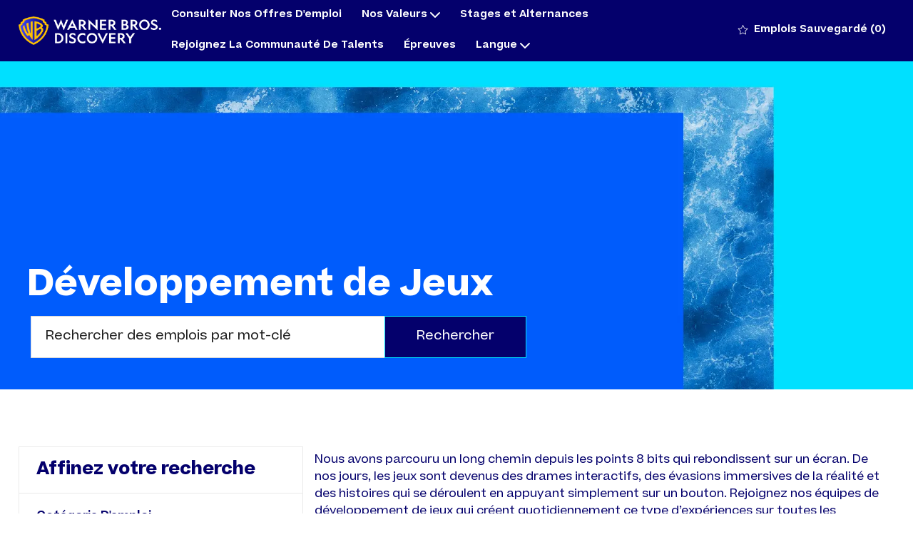

--- FILE ---
content_type: text/html; charset=UTF-8
request_url: https://careers.wbd.com/fr/fr/c/d%C3%A9veloppement-de-jeux-jobs
body_size: 49142
content:
<!DOCTYPE html> 
<!--[if lt IE 7]>      <html class="lt-ie7" lang="en"> <![endif]--> 
<!--[if IE 7]>         <html class="ie7" lang="en"> <![endif]--> 
<!--[if IE 8]>         <html class="ie8" lang="en"> <![endif]--> 
<!--[if IE 9]>         <html class="ie9" lang="en"> <![endif]--> 
<!--[if IE 10]>        <html class="ie10" lang="en"> <![endif]--> 
<!--[if IE 11]>        <html class="ie11" lang="en"> <![endif]--> 
<!--[if gt IE 11]><!--> 
<html lang="fr" data-ph-id="ph-page-element-page17-vENSl1" class="desktop fr_fr external"> 
 <!--<![endif]--> 
 <head data-ph-id="ph-page-element-page17-8agCOg"><link rel="preconnect" href="https://cdn.phenompeople.com" /><link rel="preconnect" href="https://assets.phenompeople.com" /><link rel="preload" as="image" importance="high" href="https://cdn.phenompeople.com/CareerConnectResources/prod/WAMEGLOBAL/images/1270800_WBD-Career-Site-v2_1920x700-02-1661469382387.jpg" id="ph_image_preload" /><link rel="stylesheet" type="text/css" href="https://cdn.phenompeople.com/CareerConnectResources/WAMEGLOBAL/tenantcss/page/fr_fr/external/desktop/page209/main-critical-css-1756974970309.css" id="criticalcss" data-global-css-src="https://cdn.phenompeople.com/CareerConnectResources/globalstyles/globalstyles-1659020793429.css" data-main-css-src="https://cdn.phenompeople.com/CareerConnectResources/WAMEGLOBAL/tenantcss/main-1756100897697.css" data-color-css-src="https://cdn.phenompeople.com/CareerConnectResources/WAMEGLOBAL/tenantcss/color-css-1667985673684.css" /><link rel="stylesheet" type="text/css" href="https://cdn.phenompeople.com/CareerConnectResources/WAMEGLOBAL/tenantcss/main-1707470339480.css" id="criticalcss" data-global-css-src="https://cdn.phenompeople.com/CareerConnectResources/globalstyles/globalstyles-1659020793429.css" data-main-css-src="https://cdn.phenompeople.com/CareerConnectResources/WAMEGLOBAL/tenantcss/main-1677248179185.css" data-color-css-src="https://cdn.phenompeople.com/CareerConnectResources/WAMEGLOBAL/tenantcss/color-css-1667985673684.css" /><meta name="robots" content="index" /><meta name="twitter:description" content="Apply for Développement de jeux jobs at Warner Bros. Discovery. Browse our opportunities and apply today to a Warner Bros. Discovery Développement de jeux position." /><meta name="twitter:title" content="Développement de jeux jobs at Warner Bros. Discovery" /><meta name="twitter:image" content="https://cdn.phenompeople.com/CareerConnectResources/prod/WAMEGLOBAL/images/TW1-1655221617856.png" page-seo-overriden="true" /><meta name="twitter:creator" content="@Careers - Warner Bros. Discovery" /><meta name="twitter:site" content="@Warner Bros. Discovery" /><meta name="twitter:card" content="summary_large_image" /><meta property="og:image:height" content="200" /><meta property="og:image:width" content="200" /><meta property="fb:admins" content="" /><meta property="og:description" content="Apply for Développement de jeux jobs at Warner Bros. Discovery. Browse our opportunities and apply today to a Warner Bros. Discovery Développement de jeux position." /><meta property="og:title" content="Développement de jeux jobs at Warner Bros. Discovery" /><meta property="og:url" content="https://careers.wbd.com/fr/fr/c/développement-de-jeux-jobs" /><meta property="og:site_name" content="Warner Bros. Discovery" /><meta property="og:image" content="https://cdn.phenompeople.com/CareerConnectResources/prod/WAMEGLOBAL/images/OG-1655221737978.png" page-seo-overriden="true" /><meta property="og:type" content="website" /><meta name="use-widget" content="ph-category-v1" data-ph-id="ph-page-element-page17-jebM0C" /><meta name="layout" content="site-layout" data-ph-id="ph-page-element-page17-AtGZGJ" /><meta http-equiv="X-UA-Compatible" content="IE=edge, chrome=1" data-ph-id="ph-page-element-page17-SVRMkM" /><meta charset="UTF-8" /><meta content="en" /><meta name="viewport" content="width=device-width, initial-scale=1, maximum-scale=1, minimum-scale=1, user-scalable=no" /><meta name="description" content="Apply for Développement de jeux jobs at Warner Bros. Discovery. Browse our opportunities and apply today to a Warner Bros. Discovery Développement de jeux position." key-description="external-category-développement-de-jeux-description" /><meta name="keywords" content="Développement de jeux Jobs, Développement de jeux Jobs at Warner Bros. Discovery" key-keywords="external-category-développement-de-jeux-keywords" /> 
   
    
     
    <!-- We need to use these meta tags for group pages --> 
     
      
      <link type="image/x-icon" href="https://cdn.phenompeople.com/CareerConnectResources/prod/WAMEGLOBAL/fr_fr/desktop/assets/images/favicon.ico?v=1666016450182" rel="icon" data-ph-id="ph-page-element-page17-CrNPYs" /> 
       <link rel="apple-touch-icon-precomposed" sizes="114x114" href="https://cdn.phenompeople.com/CareerConnectResources/prod/WAMEGLOBAL/fr_fr/desktop/assets/images/h/apple-touch-icon.png?v=1665713513575" data-ph-id="ph-page-element-page17-5v2rL6" /> 
        <link rel="apple-touch-icon-precomposed" sizes="72x72" href="https://cdn.phenompeople.com/CareerConnectResources/prod/WAMEGLOBAL/fr_fr/desktop/assets/images/m/apple-touch-icon.png?v=1665713513575" data-ph-id="ph-page-element-page17-fmZdFb" /> 
         <link rel="apple-touch-icon-precomposed" href="https://cdn.phenompeople.com/CareerConnectResources/prod/WAMEGLOBAL/fr_fr/desktop/assets/images/l/apple-touch-icon-precomposed.png?v=1665713513575" data-ph-id="ph-page-element-page17-QzqFhW" /> 
          <link rel="shortcut icon" href="https://cdn.phenompeople.com/CareerConnectResources/prod/WAMEGLOBAL/fr_fr/desktop/assets/images/l/apple-touch-icon.png?v=1665713513574" data-ph-id="ph-page-element-page17-vukOFm" /> 
           <link rel="apple-touch-startup-image" href="https://cdn.phenompeople.com/CareerConnectResources/prod/WAMEGLOBAL/fr_fr/desktop/assets/images/l/splash.png?v=1665713513574" data-ph-id="ph-page-element-page17-5xFrch" /> 
            
           
          
         
        
       
      
     
    
   
  
  
  
  
  
  
  
  
  
 <script type="text/javascript">/*<!--*/ var phApp = phApp || {"widgetApiEndpoint":"https://careers.wbd.com/widgets","country":"fr","deviceType":"desktop","locale":"fr_fr","absUrl":true,"refNum":"WAMEGLOBAL","cdnUrl":"https://cdn.phenompeople.com/CareerConnectResources/prod","baseUrl":"https://careers.wbd.com/fr/fr/","baseDomain":"https://careers.wbd.com","phenomTrackURL":"careers.wbd.com/fr/fr/phenomtrack.min.js","pageId":"page209","pageName":"développement-de-jeux","siteType":"external","rootDomain":"https://careers.wbd.com"}; phApp.ddo = {"siteConfig":{"status":"success","errorCode":null,"errorMsg":null,"data":{"settingsIdentifiersFileUrl":"https://cdn.phenompeople.com/CareerConnectResources/pcs/common/1765810488809-classesForCms.js","phwPxScrVerionUrl_old":"pcs/common/phw-px-hadlr.1748511046335.js","thirdPartyLibraries":{"internal":["heap-analytics","open-replay"]},"phBridgeEvents":["apply_click","job_preview_click"],"imEagerLoadDdoList":[{"name":"getProfileStatus","cache":false},{"name":"getRegionLocales","cache":true},{"name":"getIMConfigurations","cache":true},{"name":"getClientReferFlow","cache":true},{"name":"imVariantsConfigInfo","cache":true},{"name":"mergedProfile","cache":false},{"name":"getProfileWeightage","cache":false},{"name":"masterFrequencyV1","cache":true},{"name":"userAlertSettings","cache":true},{"name":"fitScoreSettingsIM","cache":true},{"name":"employeeSearchConfig","cache":true},{"name":"getEmployeeProfile","cache":false},{"name":"getGroupInfo","cache":true},{"name":"getAppliedJobs","cache":true},{"name":"getProfileFieldsSettings","cache":true}],"filePicker":{"dropbox":{"clientId":"1vpordy4ijn2x08","devkey":""}},"ignoreCovidWidgetPagesList":["chatbot"],"uniqueEventSubsList":["getUserProfileData"],"smoothAnchorSettings":{"ignore":true},"embedScriptVersion":"0.9.4","isUrlLowerForSeo":false,"recommendedTrackingConfig":{"category":{"storageKey":"categories","ddoKeysToStore":["category"],"maxKeysToStore":"4"},"job":{"storageKey":"jobsViewed","ddoKeysToStore":["jobSeqNo"],"maxKeysToStore":"4"},"search-results":[{"storageKey":"keywords","ddoKeysToStore":["keywords"],"maxKeysToStore":"4"},{"storageKey":"locations","ddoKeysToStore":["location","field"],"maxKeysToStore":"4"}]},"debounceTimer":350,"eagerLoadDDOsToSkipLazyCalls":["apply"],"ignoreCookiePages":["chatbot"],"trustArc":{"attr":{"id":"truste-show-consent"},"actionMethod":"truste.eu.clickListener"},"elementsToLoadByModule":{"videoAssessment":[{"tag":"link","attributes":{"href":"https://cdn.phenompeople.com/CareerConnectResources/common/video-platform/js/vs-master-theme-1744368002549.css","rel":"stylesheet","type":"text/css"}}],"automationEngine":[{"tag":"script","attributes":{"src":"https://cdn.phenompeople.com/CareerConnectResources/hvh/aeBootstrapper1.js","type":"text/javascript"},"elementId":"aeBundle"}],"onboarding":[{"tag":"link","attributes":{"href":"https://pp-cdn.phenompeople.com/CareerConnectResources/st/common/video-platform/js/onboarding-theme.css","rel":"stylesheet","type":"text/css"},"elementId":"onboardingTheme"},{"tag":"link","attributes":{"href":"https://pp-cdn.phenompeople.com/CareerConnectResources/st/common/video-platform/js/form-renderer.css","rel":"stylesheet","type":"text/css"},"elementId":"onboardingFormRenderer"}]},"globalManagedWidgetIds":["8b82bfdaafd4d8504005407db933c9a6"],"phwPxScrVerionUrl_bkp":"common/js/canvas/vendor/phw-px-hadlr-1.3.js","securiti":{"attr":{"href":"javascript:showConsentPreferencesPopup()"}},"maps":{"google":{"apiScript":"https://maps.googleapis.com/maps/api/js","clusterJsScript":"markerclusterer-v1.js","gmapsInfoBoxScript":"gmaps-infobox-v1.js","apiKey":"AIzaSyBqM-rW0r-sR9PerNAvvsmzbBeoFu3Ycz8"},"mapbox":{"mapboxScript":"mapbox-gl.js","superClusterJsScript":"supercluster.min.js","apiKey":"pk.eyJ1IjoicGhlbm9tcGVvcGxlIiwiYSI6ImNqa3dreDVkZDB4YWEzam9hMXp0eWVqbXgifQ.Mpna1KIqU8Gj6zjPy4iygw"},"mapboxCN":{"mapboxScript":"mapbox-gl-v1.1.0.js","superClusterJsScript":"supercluster.min.js","mapboxTurf":"mapbox-turf.min-v1.js","mapboxSearch":"mapbox-gl-geocoder.min.js","mapboxDirections":"mapbox-gl-directions.js","enableDirections":true,"apiKey":"pk.eyJ1IjoicGhlbm9tcGVvcGxlIiwiYSI6ImNqa3dreDVkZDB4YWEzam9hMXp0eWVqbXgifQ.Srl2-pw3xDRilymEjEoeig","baseApiUrl":"https://api.mapbox.cn"}},"otPrivacyPolicyScript":"https://cdn.phenompeople.com/CareerConnectResources/prod/pcs/common/ot-priv-pol-3.0.js","ignoreLinkedInStateParam":false,"tokenConfiguredTenants":{"refNums":["RBCAA0088"]},"fetchBlogShareSettingsFromSiteconfig":true,"pxScrVerionUrl_bkp":"common/js/vendor/ph-px-hadlr-1.15.js","phwPxScrVerionUrl_bkp_new":"pcs/common/phw-px-hadlr.js","oneTrust":{"class":["ot-sdk-show-settings"]},"videoScreeningGlobalStyles":"https://pp-cdn.phenompeople.com/CareerConnectResources/st/common/video-platform/js/ph-vs-global-styles-v1.css","cdnConfig":{"cdnDdos":["fitScoreSettings","landingPageOverview","categoryContentV2","candidateProfileConfig","categoryMasterData","jobTagSettings","getBusinessRules","getMasterCategories","categoryMasterDataV2","caasFetchRawConfig","globalSearchConfig","categoryContent","siteBranding","blogsharewidgetsettings","audiencePxWidgetConfig","jobsharewidgetsettings","npsConfig","socialConnectOptions","getRegionLocales","jobLogoConfig","supportedLanguages","getMasterLocations","locationmapsettings","pxAudJobwidgetsettings","getRegionLocales","eventsharewidgetsettings","jobwidgetsettings","fyfConfig","getPiiConsentConfig","glassdoorReviews","masterFrequencyV1","getWidgetVersions"],"globallyManagedDdos":["getWidgetVersions"],"cdnUrl":"https://content-us.phenompeople.com","pageNameLevelDdos":[],"pageIdlevelDdos":[]},"platformLevelTriggers":[{"triggerCondition":[{"operand":"AND","conditions":[{"triggerType":"site_config_based_trigger","triggerMetadata":{"configKey":["aiSummaryEnabled"]}}]}],"triggerActions":[{"actionType":"load_widget","actionMetadata":{"widgetId":"zVydrA","instanceId":"inzVydrA","placementDataByPage":{"job":{"selector":"[data-func-widget-id^=\"ph-job-details-v1-job-nav\"]","position":"before"}},"defaultPlacementData":{"selector":"[data-func-widget-id^=\"ph-job-details-v1-job-nav\"]","position":"before"}}}]}],"crawlerUserAgents":"Screaming Frog|googlebot|yahoo|bingbot|baiduspider|facebookexternalhit|twitterbot|rogerbot|linkedinbot|embedly|showyoubot|outbrain|pinterest|slackbot|vkShare|W3C_Validator|redditbot|Applebot|WhatsApp|flipboard|tumblr|bitlybot|SkypeUriPreview|nuzzel|Discordbot|Google Page Speed|Qwantify|pinterestbot|Custom|msnbot|DuckDuckBot|BingPreview|spider|MJ12bot|deepcrawl|Chrome-Lighthouse","siteSettings":{"locationSlider":false,"refineSearch":{"enabledFacets":["category","country","state","empType","business","remoteValue"],"facetDisplayNames":{"category":"Cat\u00E9gorie D'emploi","country":"Pays/R\u00E9gion","state":"\u00C9tat/Province","empType":"Type De Position","business":"Entreprise","remoteValue":"Remote"},"facetPlaceholderNames":{"category":"Rechercher dans la Cat\u00E9gorie D'emploi","country":"Rechercher par Pays/R\u00E9gion","state":"Rechercher dans la \u00C9tat/Province","empType":"Rechercher dans la Type De Position","business":"Rechercher dans la Entreprise","remoteValue":"Search in Remote"},"defaultFacetsToOpen":["country"]},"gdpr":{"cookieType":"session","enabled":false},"iscdnEnabled":true,"oauth":{"google":{"loginUrl":"https://accounts.google.com/o/oauth2/auth","logoutUrl":"https://www.google.com/accounts/Logout?continue=https://appengine.google.com/_ah/logout","clientId":"876228513716-npfer46h51po4nn5c1pafndsg87i2bm7.apps.googleusercontent.com","scope":"https://www.googleapis.com/auth/userinfo.profile https://www.googleapis.com/auth/userinfo.email https://www.googleapis.com/auth/user.phonenumbers.read","redirectUri":"/socialAuth/g","response_type":"code"},"facebook":{"loginUrl":"https://www.facebook.com/dialog/oauth","logoutUrl":"","clientId":"314102134023707","redirectUri":"/socialAuth/fb","scope":"email public_profile","response_type":"code"},"linkedIn":{"loginUrl":"https://www.linkedin.com/oauth/v2/authorization","logoutUrl":"https://api.linkedin.com/uas/oauth/invalidateToken","clientId":"86hrvpw043vbtc","redirectUri":"/socialAuth/li","scope":"r_liteprofile r_emailaddress","response_type":"code"}}},"size":"10","refNum":"WAMEGLOBAL","siteVariant":"external","iubenda":{"class":["iubenda-cs-preferences-link"],"attr":{"href":"javascript:_iub.cs.ui.openPreferences()"}},"isNativeEmailClientForBlog":true,"iscdnEnabled":true,"calendarApiKey":{"clientId":"aPuJFtcvVzuUHrqeLmPL36170","apiToken":"api1514482884HylDN8tqa6mgQxWCpnjo36170","userZone":true},"trackingConfig":{"ddoDataPath":{"jobDetail":"data.job"},"job_category_click":{"trait14":"key"},"job_category_search_click":{"trait14":"key"},"play_click":{"trait260":"videotype","videoId":"videoid"},"pause_click":{"trait260":"videotype","videoId":"videoid"},"similar_job_click":{"trait12":"jobSeqNo","related":{"ddo":[{"name":"jobDetail","data":{"trait5":"jobSeqNo","trait14":"category"}}]}},"linkedin_recommended_job_click":{"trait5":"jobSeqNo","trait14":"category"},"recently_viewed_job_click":{"trait5":"jobSeqNo","trait14":"category"},"recommended_job_click":{"trait5":"jobSeqNo","trait14":"category"},"next_click":{"trait254":"stepName","typedValue":"typedValue","selected_values":"selected_values"},"ddo_failure":{"trait254":"stepName","response":"response","ddoKey":"ddoKey"},"ddo_error":{"trait254":"stepName","error":"error","ddoKey":"ddoKey"},"skip_questions_click":{"trait254":"stepName"},"previous_click":{"trait254":"stepName"},"registration_submit":{"trait27":"email","trait15":"firstName","trait24":"phone"},"edit_profile_information":{},"resume_remove_click":{},"profile_questions_click":{},"resume_upload_click":{},"create_profile_click":{},"upload_new_file_click":{},"clear_text_click":{"trait6":"clearSearchValue"},"send_feedback_click":{"userFeedback":"userFeedback"},"submit_rating_click":{"userRating":"userRating"},"near_job_click":{"trait5":"jobSeqNo","trait14":"category"},"suggestions":{"stepName":"stepName","typed_values":"typed_values","selected_values":"selected_values"},"fyf_step_loaded":{"step":"step"},"fyf_options_closed":{},"favorite_job_click":{"trait5":"jobSeqNo","trait14":"category"},"job_added_to_jobcart":{"trait5":"jobSeqNo","trait14":"category"},"job_unfavorited":{"trait5":"jobSeqNo","trait14":"category"},"job_favorite_delete_click":{"trait5":"jobSeqNo","trait14":"category"},"type_ahead_search":{},"similar_job_see_more_click":{},"linkedin_login_click":{},"linkedin_logout_click":{},"view_all_glassdoor_reviews_click":{},"homepage_category_click":{"trait14":"key"},"category_click":{"trait14":"key"},"job_click":{"trait5":"jobSeqNo","trait14":"category"},"previous_job_click":{"trait5":"jobSeqNo"},"next_job_click":{"trait5":"jobSeqNo"},"linkedin_recommended_category_click":{"trait14":"category"},"back_to_search_results_click":{},"share_event":{"trait269":"eventScheduleId","trait213":"provider"},"blog_click":{"trait283":"url"},"blog_category_click":{"trait14":"categoryName"},"next_blog_click":{"trait283":"url"},"previous_blog_click":{"trait283":"url"},"blog_details_view":{"trait283":"blog"},"navigate_to_tweet_click":{"tweetUrl":"tweetUrl"},"fit_level_loaded":{"jobsFitLevel":"jobsFitLevel","totalJobs":"totalJobs","availableFitLevelCount":"availableFitLevelCount"},"smart_tags_loaded":{"smartJobTags":"smartJobTags","totalJobs":"totalJobs","availableJobTagCount":"availableJobTagCount"},"edit_role_click":{"trait13":"trait13"},"select_role_click":{"trait13":"trait13","trait260":"trait260"},"save_employee_info_click":{"trait62":"trait62"},"update_employee_info_click":{"trait62":"trait62"},"signIn_click":{"trait260":"trait260","userId":"userName"},"signUp_click":{"trait260":"trait260","userId":"userName"},"reset_password_click":{"trait260":"trait260","userId":"userName"},"create_password_click":{"trait260":"trait260","type":"type"},"app_download_click":{"trait260":"appName","videoScreenId":"videoScreenId","videoScreenInterviewId":"videoScreenInterviewId"},"user_decline_click":{"trait5":"videoScreenId","trait14":"category","videoScreenId":"videoScreenId","videoScreenInterviewId":"videoScreenInterviewId"},"user_accept_click":{"trait5":"videoScreenId","trait14":"category","trait261":"userId","videoScreenId":"videoScreenId","videoScreenInterviewId":"videoScreenInterviewId"},"start_process_click":{"trait5":"videoScreenId","trait14":"category","trait261":"userId","videoScreenId":"videoScreenId","videoScreenInterviewId":"videoScreenInterviewId"},"accept_practice_click":{"trait261":"userId","videoScreenId":"videoScreenId","videoScreenInterviewId":"videoScreenInterviewId"},"reject_practice_click":{"trait261":"userId","videoScreenId":"videoScreenId","videoScreenInterviewId":"videoScreenInterviewId"},"answer_record_click":{"trait5":"videoScreenId","trait14":"category","trait261":"userId","videoScreenId":"videoScreenId","videoScreenInterviewId":"videoScreenInterviewId","videoScreenQuestionId":"videoScreenQuestionId"},"answer_submit_click":{"trait5":"videoScreenId","trait14":"category","trait261":"userId","videoScreenId":"videoScreenId","videoScreenInterviewId":"videoScreenInterviewId"},"answer_retake_click":{"trait5":"videoScreenId","trait14":"category","trait261":"userId","videoScreenId":"videoScreenId","videoScreenInterviewId":"videoScreenInterviewId","videoScreenQuestionId":"videoScreenQuestionId"},"answer_continue_click":{"trait5":"videoScreenId","trait14":"category","trait261":"userId","videoScreenId":"videoScreenId","videoScreenInterviewId":"videoScreenInterviewId","videoScreenQuestionId":"videoScreenQuestionId"},"answer_review_click":{"trait5":"videoScreenId","trait14":"category","trait261":"userId","videoScreenId":"videoScreenId","videoScreenInterviewId":"videoScreenInterviewId","videoScreenQuestionId":"videoScreenQuestionId"},"submit_application_click":{"trait5":"videoScreenId","trait14":"category","trait261":"userId","videoScreenId":"videoScreenId","videoScreenInterviewId":"videoScreenInterviewId"},"export_videos_click":{"trait5":"videoScreenId","trait14":"category","trait261":"userId","videoScreenId":"videoScreenId","videoScreenInterviewId":"videoScreenInterviewId"},"restart_application_click":{"trait5":"videoScreenId","trait14":"category","trait261":"userId","videoScreenId":"videoScreenId","videoScreenInterviewId":"videoScreenInterviewId"},"start_now_click":{"trait5":"videoScreenId","trait14":"category","trait261":"userId","videoScreenId":"videoScreenId","videoScreenInterviewId":"videoScreenInterviewId"},"continue_process_click":{"trait5":"videoScreenId","trait14":"category","trait261":"userId","videoScreenId":"videoScreenId","videoScreenInterviewId":"videoScreenInterviewId"},"contact_recruiter_click":{"trait261":"userId","videoScreenId":"videoScreenId","videoScreenInterviewId":"videoScreenInterviewId"},"agree_click":{"videoScreenId":"videoScreenId","videoScreenInterviewId":"videoScreenInterviewId"},"submit_feedback_click":{"rating":"rating","feedback":"feedback","videoScreenId":"videoScreenId","videoScreenInterviewId":"videoScreenInterviewId"},"video-upload-error":{"url":"url","status":"status","questionId":"questionId","response":"response"},"apply_thank_you_loaded":{"hvhConfig":"hvhConfig"},"hvh_asset_initiated":{"thankYouUri":"thankYouUri"},"hvh_asset_res":{"res":"res"}},"lqipImage":"https://assets.phenompeople.com/CareerConnectResources/common/assets/images/gray.png","navItems":{"audPxConfig":{"newVersion":"4.0","oldVersion":"2.0"},"cdnCaasContentEnabled":true,"cdnCaasContentUrl":"https://content-us.phenompeople.com/api/content-delivery/caasContentV1","navMenuItemsData":{"blogs":{"url":"https://careers.wbd.com/fr/fr/blog"},"events":{"url":"https://careers.wbd.com/fr/fr/events"}}},"imageLoadType":{"desktop":"progressive","mobile":"lazy"},"resumableUploadConfig":{"chunkSize":"1","simultaneousUploads":"1","allowedVideoFormats":["mp4","m4p","m4v","mov","qt","avi","wmv","webm","mpg","mpeg"]},"locale":"fr_fr","siteLevelWidgetBindables":{"97e696f90c1e5c417da8b4484b49c7b0":{"locationSearch":true},"ad204a0c40fc1a98d614669f1bc50ab3":{"locationSearch":true}},"phwPxScrVerionUrl":"https://cdn.phenompeople.com/CareerConnectResources/pcs/common/1749810627131-phw-px-hadlr.js","vendorScripts":{"jquery":"jquery-3.6.1.min.js","jqueryMigrate":"jquery-migrate.min-1.1.js","plyrScript":"plyr-3.7.8.js","plyrStyle":"plyr-3.7.8_1.css","videojs-wavesurfer":"videojs-wavesurfer_3.9.0.js","wavesurfer":"wavesurfer_6.6.4.min.js","wavesurfer-microphone":"wavesurfer.microphone.min_6.6.4.js","mediaInfo":"mediainfo_0.1.9.min.js"},"globalSearchFeature":{"mobileSearch":true},"phwPxScrVerionUrl_1":"prod/pcs/common/phw-px-hadlr-1728036837721.js","widgetScriptsConfig":{"cdnBaseUrl":"https://pp-cdn.phenompeople.com","widgetScriptPath":"CareerConnectResources/pp/agWidgets"},"ally":{"layerEnabled":true,"cdnUrl":"/common/js/ally/ph-ally-v1.1.js","allyScript":"/common/js/ally/ph-ally-layer-v1.19.js","allySkipToContent":{"isEnabled":true,"selectors":"#skip-content, #ph-skip-content, #skipToMainContent, .ae-skipto-main"},"reorderCookie":true,"userAgent":"AudioEye"},"pxScrVerionUrl":"https://cdn.phenompeople.com/CareerConnectResources/pcs/common/1755880496065-ph-px-hadlr-1.0.js","videoAssessmentPagesList":["video-assessment-landing-page","video-assessment-recording","video-assessment-thankyou","interview-landing-page","interview-recording","interview-thankyou","video assessment landing page","video assessment recording","video assessment thankyou","interview landing page","interview recording","interview thankyou","screening-welcome","screening-answering","screening-thankyou"],"oauth":{"indeed":{"clientId":"bd63e9975aacf4577c4662fcb002494dcb83887f82d51453405f60b29c77609a"},"xing":{"clientId":"c3bdfb74291c0e358e89"},"linkedIn":{"loginUrl":"https://www.linkedin.com/oauth/v2/authorization","logoutUrl":"https://api.linkedin.com/uas/oauth/invalidateToken","clientId":"86hrvpw043vbtc","redirectUri":"/socialAuth/li","scope":"r_liteprofile r_emailaddress","response_type":"code"},"google":{"loginUrl":"https://accounts.google.com/o/oauth2/auth","logoutUrl":"https://www.google.com/accounts/Logout?continue=https://appengine.google.com/_ah/logout","clientId":"876228513716-npfer46h51po4nn5c1pafndsg87i2bm7.apps.googleusercontent.com","scope":"https://www.googleapis.com/auth/userinfo.profile https://www.googleapis.com/auth/userinfo.email https://www.googleapis.com/auth/user.phonenumbers.read","redirectUri":"/socialAuth/g","response_type":"code"},"google-signin":{"loginUrl":"https://accounts.google.com/o/oauth2/auth","logoutUrl":"https://www.google.com/accounts/Logout?continue=https://appengine.google.com/_ah/logout","clientId":"876228513716-npfer46h51po4nn5c1pafndsg87i2bm7.apps.googleusercontent.com","scope":"https://www.googleapis.com/auth/userinfo.profile https://www.googleapis.com/auth/userinfo.email https://www.googleapis.com/auth/user.phonenumbers.read","redirectUri":"/iauth/g","response_type":"code"},"facebook":{"loginUrl":"https://www.facebook.com/dialog/oauth","logoutUrl":"","clientId":"314102134023707","redirectUri":"/socialAuth/fb","scope":"email public_profile","response_type":"code"}},"pageNameMap":{"404":"404_page_view","home":"home_page_view","category":"job_category_page_view","job":"job_details_view","search-results":"search_result_page_view","apply":"apply_page_view","glassdoorReviews":"glassdoor_reviews_page_view","jobcart":"favorites_page_view","jointalentcommunity":"jtc_page_view","featuredOpportunities":"job_category_page_view","businessUnit":"job_category_page_view","event":"event_details_view","events":"event_results_page_view","saved-jobs":"favorites_page_view","blogarticle":"blog_details_page","video-assessment-landing-page":"video_assessment_landing_page_view","video-assessment-recording":"video_assessment_recording_page_view","video-assessment-thankyou":"video_assessment_thankyou_page_view","interview-landing-page":"interview_landing_page_view","interview-recording":"interview_recording_page_view","interview-thankyou":"interview_thankyou_page_view","screening-welcome":"screening_welcome_page_view","screening-answering":"screening_answering_page_view","screening-outro":"screening_thankyou_page_view"},"blogsharewidgetsettings":{"options":[{"name":"whatsapp","order":0,"baseUrl":"https://api.whatsapp.com/send?&text=","eventName":"Share_whatsapp","settings":{"icon":"icon-whatsapp-1","iconBrandColor":"","popUpParams":"resizable,scrollbars,status,height=500,width=500","params":{},"label":false},"isSelected":true},{"name":"linkedin","order":1,"baseUrl":"https://www.linkedin.com/shareArticle?mini=true&url=","eventName":"share_blog","settings":{"icon":"icon-linkedin-2","iconBrandColor":"","popUpParams":"resizable,scrollbars,status,height=500,width=500","params":{"title":"shareInfoText"},"label":false},"isSelected":true},{"name":"facebook","order":3,"baseUrl":"https://facebook.com/sharer.php?u=","eventName":"share_blog","settings":{"icon":"icon-facebook","iconBrandColor":"","popUpParams":"resizable,scrollbars,status,height=500,width=500","params":{"t":"shareInfoText"},"label":false},"isSelected":true},{"name":"twitter","order":0,"baseUrl":"https://twitter.com/share?url=","eventName":"share_blog","settings":{"icon":"icon-twitter","iconBrandColor":"","popUpParams":"resizable,scrollbars,status,height=500,width=500","params":{"text":"shareInfoText"},"label":false},"isSelected":true},{"name":"email","order":6,"baseUrl":"","eventName":"share_blog","settings":{"icon":"icon-email-2","iconBrandColor":"","popUpParams":"resizable,scrollbars,status,height=500,width=500","params":{},"label":false},"isSelected":true}],"brandStyle":true,"widgetStyle":"style3","isInline":true,"size":"16","spacing":"21","color":"#fff","backgroundColor":"#ggg","height":"34","width":"34","line-height":"30","lineHeight":"30","borderWidth":"1","borderStyle":"solid","borderColor":"transparent","borderRadius":"100","locale":"en_us","siteVariant":"external"},"botEnabled":false,"onboardingPagesList":["onboarding-tasks","onboarding-home","Onboarding-Tasks","Onboarding-Home"],"kalturaConfig":{"partnerId":"2716851","playerId":"45245971"},"isShareDataFromConfig":true,"pxScrVerionUrl_backup":"https://cdn.phenompeople.com/CareerConnectResources/pcs/common/1744722002080-ph-px-hadlr.js","mapBoxGlScript":"mapbox-gl-v1.1.0.js","urlMap":{"home":"home","category":"c/:category","job":"job/:jobId/:title","service":"service/:jobId/:title","jobcart":"jobcart","search-results":"search-results","glassdoor-reviews":"glassdoor-reviews","event":"event/:eventScheduleId/:title","events":"events","talentcommunity":"talentcommunity","talentcommunityupdate":"talentcommunityupdate","blogarticle":"blogarticle/:url","jobalert":"jobalert","employee-profile":"employeeprofile","editprofile":"editprofile","businessUnit":":url","featuredOpportunities":":url","di_about":"di/about/:groupId","di_details":"di/details/:groupId","di_events":"di/events/:groupId","di_groups":"di/groups","di_highlights":"di/highlights/:groupId","di_jobs":"di/jobs/:groupId","di_members":"di/members/:groupId","referrals_candidate":"referrals/candidate","referrals_referredcandidates":"referrals/referredcandidates","referrals_friendsinterests":"referrals/friendsinterests","referrals_home":"referrals/home","referrals_candidatesuniversity":"referrals/candidatescompany","employees_home":"employees/home","lms_courses":"lms/courses","lms_savedcourses":"lms/savedcourses","gigs_details":"gigs/details/:gigId","gigs_searchresults":"gigs/searchresults","nla_home":"nla/home","nla_search":"nla/search","gigs_manage":"gigs/manage","gigs_applications":"gigs/applications","gigs_applicants":"gigs/applicants/:gigId","events_event":"events/event/:eventScheduleId/:title","events_home":"events/home","my-profile":"myprofile","cp_createpath":"cp/createpath","cp_home":"cp/home","cp_explore":"cp/explore","mentoring_relationship":"mentoring/relationship/:mentorshipId","mentoring_mentees":"mentoring/mentees","mentoring_mentors":"mentoring/mentors","mentoring_searchresults":"mentoring/searchresults","settings":"settings","story":"story/:contentId/:title","video-assessment-landing-page":"video-assessment-landing-page","video-assessment-recording":"video-assessment-recording","video-assessment-thankyou":"video-assessment-thankyou","forwardApply":"hvhapply","interview-landing-page":"interview-landing-page","interview-recording":"interview-recording","interview-thankyou":"interview-thankyou","roles_details":"roles/details/:jobCode/:jobTitle","roles_search-results":"roles/searchresults","screening-welcome":"screening-welcome","screening-answering":"screening-answering","screening-thankyou":"screening-thankyou","pmr_review":"pmr/review/:formId","alumni_my-profile":"alumni/myprofile"},"categoryUrlMap":{"WAMEGLOBAL_Product_Management":"c/management-de-produit-jobs","WAMEGLOBAL_Human_Resources":"c/ressources-humaines-jobs","WAMEGLOBAL_Marketing_Communications":"c/marketing-et-communications-jobs","WAMEGLOBAL_Executive":"c/ex\u00E9cutif-jobs","WAMEGLOBAL_Corporate_Administrative":"c/administratif-et-social-jobs","WAMEGLOBAL_Data_Research":"c/donn\u00E9es-et-recherche-jobs","WAMEGLOBAL_Technology":"c/technologie-jobs","WAMEGLOBAL_Other":"c/autre-jobs","WAMEGLOBAL_Early_Careers":"c/d\u00E9but-de-carriere-jobs","WAMEGLOBAL_Production":"c/production-jobs","WAMEGLOBAL_Creative_Content_Editorial":"c/cr\u00E9atif-contenu-et-editorial-jobs","WAMEGLOBAL_Sales_Distribution":"c/ventes-et-distribution-jobs","WAMEGLOBAL_Legal_Business_Affairs":"c/juridique-et-affaires-commerciales-jobs","WAMEGLOBAL_Finance_Accounting":"c/finance-et-comptabilit\u00E9-jobs","WAMEGLOBAL_Consumer_Products":"c/produits-de-consommation-jobs","WAMEGLOBAL_Game_Development":"c/d\u00E9veloppement-de-jeux-jobs","WAMEGLOBAL_Studio_Operations":"c/op\u00E9rations-de-studio-jobs"},"isNativeEmailClient":true,"captchaConfig":{"useCaptcha":false,"siteKey":"6LcV6MIUAAAAAN99to_j66BSDkGwjWcsjh2iTj1W","scriptSrc":"https://www.google.com/recaptcha/api.js?render=explicit&hl={{locale}}","divId":"ph-custom-captcha"},"automationEnginePagesList":["hvh-apply2","hvh apply","hvh apply2","hvhapply","hvh-apply","Hvh apply2","schedule-slot","onboarding","Onboarding","onboarding-tasks","onboarding-home","Onboarding-Tasks","Onboarding-Home"]},"reqData":null},"caasLazyLoadWidgetVersions":{"status":"success","errorCode":null,"errorMsg":null,"data":{"pcs-content-v1":"https://pp-cdn.phenompeople.com/CareerConnectResources/prod/common/js/caas-platform/widgets/pcs-content-v1/pcs-content-v1-1683892274455.js","pcs-candidate-login-v1":"https://cdn.phenompeople.com/CareerConnectResources/common/js/caas-platform/widgets/pcs-candidate-login-v1/pcs-candidate-login-v1-1758297524194.js","pcs-component-v1":"https://pp-cdn.phenompeople.com/CareerConnectResources/pp/common/js/caas-platform/widgets/pcs-component-v1/pcs-component-v1-1617346843242.js","pcs-footer-v1":"https://pp-cdn.phenompeople.com/CareerConnectResources/prod/common/js/caas-platform/widgets/pcs-footer-v1/pcs-footer-v1-1617347029398.js","pcs-social-connect-v1":"https://cdn.phenompeople.com/CareerConnectResources/common/js/caas-platform/widgets/pcs-social-connect-v1/pcs-social-connect-v1-1718280248289.js","pcs-header-v1":"https://cdn.phenompeople.com/CareerConnectResources/common/js/caas-platform/widgets/pcs-header-v1/pcs-header-v1-1758297551522.js","pcs-menu-list-v1":"https://cdn.phenompeople.com/CareerConnectResources/common/js/caas-platform/widgets/pcs-menu-list-v1/pcs-menu-list-v1-1765452666585.js","pcs-job-cart-count-v1":"https://pp-cdn.phenompeople.com/CareerConnectResources/prod/common/js/caas-platform/widgets/pcs-job-cart-count-v1/pcs-job-cart-count-v1-1652708896808.js","pcs-language-selector-v2":"https://cdn.phenompeople.com/CareerConnectResources/common/js/caas-platform/widgets/pcs-language-selector-v2/pcs-language-selector-v2-1714483631689.js"},"reqData":null},"eagerLoadRefineSearch":{"status":200,"hits":10,"totalHits":42,"data":{"jobs":[{"ml_skills":["content creation","game art","world building","environment art","unreal engine"],"type":"Full time","descriptionTeaser":"Application and/or recruitment process, please visit our accessibility page for instructions to submit your request. In compliance with local law, we are disclosing the compensation, or a range thereo...","imApplyUrl":"https://warnerbros.wd5.myworkdayjobs.com/global/job/IL-Chicago-2650A-W-Bradley-Place/Lead-Artist--World_R000087820/apply","state":"Illinois","siteType":"external","multi_category":["D\u00E9veloppement de jeux"],"reqId":"R000087820","city":"Chicago","latitude":"41.85003","industry":"All Others","multi_location":["Chicago, Illinois, United States of America"],"address":"2650A W Bradley Place, Chicago, IL 60618, United States of America","applyUrl":"https://warnerbros.wd5.myworkdayjobs.com/global/job/IL-Chicago-2650A-W-Bradley-Place/Lead-Artist--World_R000087820/apply","ml_job_parser":{"descriptionTeaser":"We are looking for a creative leader with 4-5 years of experience in AAA game development to guide a team in crafting immersive game environments. Expertise in environmental design, Adobe Substance tools, and Unreal Engine is essential, along with a collaborative spirit and a passion for pushing artistic boundaries.","descriptionTeaser_first200":"Application and/or recruitment process, please visit our accessibility page for instructions to submit your request. In compliance with local law, we are disclosing the compensation, or a range thereo...","descriptionTeaser_keyword":"Application and/or recruitment process, please visit our accessibility page for instructions to submit your request. In compliance with local law, we are disclosing the compensation, or a range thereo...","descriptionTeaser_ats":""},"externalApply":true,"cityState":"Chicago, Illinois","country":"United States of America","visibilityType":"External","longitude":"-87.65005","jobId":"R000087820","imExternalApply":true,"locale":"fr_FR","title":"Lead Environment Artist","jobSeqNo":"WAMEGLOBALR000087820EXTERNALFRFR","postedDate":"2025-09-05T00:00:00.000+0000","dateCreated":"2024-12-06T00:13:24.414+0000","cityStateCountry":"Chicago, Illinois, United States of America","department":"WB Games WBG NetherRealm Art (Thiago Gomes)","jobVisibility":["external","internal"],"location":"Chicago, Illinois, United States of America","category":"D\u00E9veloppement de jeux","isMultiLocation":true,"multi_location_array":[{"latlong":{"lon":-87.65005,"lat":41.85003},"location":"Chicago, Illinois, United States of America"}],"isMultiCategory":false,"multi_category_array":[{"category":"D\u00E9veloppement de jeux"}],"badge":""},{"ml_skills":["direction technique","directx","d\u00E9lais","programmation","unreal engine 4","content creation","prototypage","codage","optimisation","cross-platform development","memory management","play","multithreading","technical documentation","syst\u00E8mes visuels","software development","d\u00E9bogage","assurance qualit\u00E9","g\u00E9nie informatique","system optimization","application programming interfaces","logiciel","computer engineering","real-time rendering","jeu","software applications","effets sp\u00E9ciaux","gaming industry","conception","writing skills"],"type":"Full time","descriptionTeaser":"In this role, you will work as part of a programming team to develop, maintain, and optimize systems and tools related to game rendering and platform-specific features. You will coordinate with and...","imApplyUrl":"https://warnerbros.wd5.myworkdayjobs.com/global/job/Montreal-888-boul-De-Maisonneuve-Est/Programmeureuse-senior--Rendu---Senior-Programmer--Rendering_R000091194-1/apply","state":"Quebec","siteType":"external","multi_category":["D\u00E9veloppement de jeux"],"reqId":"R000091194","city":"Montreal","latitude":"45.50884","industry":"All Others","multi_location":["Montreal, Quebec, Canada"],"address":"888, boul. De Maisonneuve Est, Bureau 600, Montreal, QC H2L 4S8, Canada","applyUrl":"https://warnerbros.wd5.myworkdayjobs.com/global/job/Montreal-888-boul-De-Maisonneuve-Est/Programmeureuse-senior--Rendu---Senior-Programmer--Rendering_R000091194-1/apply","ml_job_parser":{"descriptionTeaser":"Rejoignez une \u00E9quipe dynamique pour d\u00E9velopper et optimiser des syst\u00E8mes de rendu pour des jeux AAA. Vous devez avoir plus de 5 ans d'exp\u00E9rience en d\u00E9veloppement logiciel, une solide connaissance du rendu en temps r\u00E9el et des comp\u00E9tences en collaboration interdisciplinaire. Participez \u00E0 la cr\u00E9ation d'exp\u00E9riences de jeu visuellement \u00E9poustouflantes.","descriptionTeaser_keyword":"In this role, you will work as part of a programming team to develop, maintain, and optimize systems and tools related to game rendering and platform-specific features. You will coordinate with and...","descriptionTeaser_first200":"In this role, you will work as part of a programming team to develop, maintain, and optimize systems and tools related to game rendering and platform-specific features. You will coordinate with and...","descriptionTeaser_ats":""},"externalApply":true,"cityState":"Montreal, Quebec","country":"Canada","visibilityType":"External","longitude":"-73.58781","jobId":"R000091194","imExternalApply":true,"locale":"fr_FR","title":"Programmeur.euse senior, Rendu / Senior Programmer, Rendering","jobSeqNo":"WAMEGLOBALR000091194EXTERNALFRFR","postedDate":"2025-03-07T00:00:00.000+0000","dateCreated":"2025-03-07T18:29:25.607+0000","cityStateCountry":"Montreal, Quebec, Canada","department":"WB Interactive Entertainment WBG BK Central Technology (Benoit Thomas)","jobVisibility":["external","internal"],"location":"Montreal, Quebec, Canada","category":"D\u00E9veloppement de jeux","isMultiLocation":true,"multi_location_array":[{"latlong":{"lon":-73.58781,"lat":45.50884},"location":"Montreal, Quebec, Canada"}],"isMultiCategory":false,"multi_category_array":[{"category":"D\u00E9veloppement de jeux"}],"badge":""},{"type":"Full time","descriptionTeaser":"Application and/or recruitment process, please visit our accessibility page for instructions to submit your request. In compliance with local law, we are disclosing the compensation, or a range thereo...","imApplyUrl":"https://warnerbros.wd5.myworkdayjobs.com/global/job/CA-Burbank-Bldg-750-Second-Century-Tower-2/Manager--User-Acquisition_R000099196/apply","state":"California","siteType":"external","multi_category":["D\u00E9veloppement de jeux"],"reqId":"R000099196","city":"Burbank","latitude":"34.18084","industry":"All Others","multi_location":["Burbank, California, United States of America"],"address":"200 S. California Street, Burbank, CA 91505, United States of America","applyUrl":"https://warnerbros.wd5.myworkdayjobs.com/global/job/CA-Burbank-Bldg-750-Second-Century-Tower-2/Manager--User-Acquisition_R000099196/apply","externalApply":true,"cityState":"Burbank, California","country":"United States of America","visibilityType":"External","longitude":"-118.30897","jobId":"R000099196","imExternalApply":true,"locale":"fr_FR","title":"Manager, User Acquisition","jobSeqNo":"WAMEGLOBALR000099196EXTERNALFRFR","postedDate":"2025-10-10T00:00:00.000+0000","dateCreated":"2025-10-10T18:17:16.457+0000","cityStateCountry":"Burbank, California, United States of America","department":"WB Games WBG San Francisco UA Analytics (Dylan Swift)","jobVisibility":["external","internal"],"location":"Burbank, California, United States of America","category":"D\u00E9veloppement de jeux","ml_skills":["product marketing","marketing channels","competitive benchmarking","execution","google suite","algorithms","microsoft excel","tableau","data analysis","data visualization tools","written communication skills"],"ml_job_parser":{"descriptionTeaser":"Seeking a dynamic leader to drive user acquisition strategies across top platforms like Facebook and Google. Leverage your analytical skills and marketing expertise to optimize campaigns, benchmark competitors, and collaborate with creative teams. Join a vibrant, inclusive environment where your contributions truly matter!","descriptionTeaser_first200":"Application and/or recruitment process, please visit our accessibility page for instructions to submit your request. In compliance with local law, we are disclosing the compensation, or a range thereo...","descriptionTeaser_keyword":"Application and/or recruitment process, please visit our accessibility page for instructions to submit your request. In compliance with local law, we are disclosing the compensation, or a range thereo...","descriptionTeaser_ats":"Welcome to Warner Bros. Discovery\u2026 the stuff dreams are made of.Who We Are\u2026 When we say, the stuff dreams are made of, we\u2019re not just referring to the world of wizards, dragons and superheroes, or e"},"isMultiLocation":true,"multi_location_array":[{"latlong":{"lon":-118.30897,"lat":34.18084},"location":"Burbank, California, United States of America"}],"isMultiCategory":false,"multi_category_array":[{"category":"D\u00E9veloppement de jeux"}],"badge":""},{"ml_skills":["video games","content creation","rendering","remote & in-office work","graphics hardware","c/c++","creative direction","feedback","collaborate","performance reviews","provide feedback"],"type":"Full time","descriptionTeaser":"Application and/or recruitment process, please visit our accessibility page for instructions to submit your request....","imApplyUrl":"https://warnerbros.wd5.myworkdayjobs.com/global/job/London-Rocksteady-Studios-Limited/Lead-Rendering-Programmer---Hybrid-Remote_R000056994-1/apply","state":"","siteType":"external","multi_category":["D\u00E9veloppement de jeux"],"reqId":"R000056994","city":"London","latitude":"51.50853","industry":"All Others","multi_location":["London, United Kingdom"],"address":"Unit 601 Highgate Studios, 53-79 Highgate Road, London, NW51TL, United Kingdom","applyUrl":"https://warnerbros.wd5.myworkdayjobs.com/global/job/London-Rocksteady-Studios-Limited/Lead-Rendering-Programmer---Hybrid-Remote_R000056994-1/apply","ml_job_parser":{"descriptionTeaser":"This role will involve leading a team of expert rendering programmers to extend. the Lead Rendering Programmer will enforce and inform the Engine Code. Work closely with the Engine Code Director, Art...","descriptionTeaser_first200":"Welcome to Warner Bros. Discovery\u2026 the stuff dreams are made of. Who We Are\u2026 . When we say, \u201Cthe stuff dreams are made of,\u201D we\u2019re not just referring to the world of wizards, dragons and superheroes...","descriptionTeaser_keyword":"Application and/or recruitment process, please visit our accessibility page for instructions to submit your request....","descriptionTeaser_ats":""},"externalApply":true,"cityState":"London","country":"United Kingdom","visibilityType":"External","longitude":"-0.12574","jobId":"R000056994","imExternalApply":true,"locale":"fr_FR","title":"Lead Rendering Programmer","jobSeqNo":"WAMEGLOBALR000056994EXTERNALFRFR","postedDate":"2025-09-10T00:00:00.000+0000","dateCreated":"2022-06-14T16:45:26.098+0000","cityStateCountry":"London, United Kingdom","department":"UK Rocksteady Studios Engineering (Andrew Gilewsky)","jobVisibility":["external","internal"],"location":"London, United Kingdom","category":"D\u00E9veloppement de jeux","isMultiLocation":true,"multi_location_array":[{"latlong":{"lon":-0.12574,"lat":51.50853},"location":"London, United Kingdom"}],"isMultiCategory":false,"multi_category_array":[{"category":"D\u00E9veloppement de jeux"}],"badge":""},{"ml_skills":["dx12","multithreaded programming","hlsl","vulkan","debugging","remote & in-office work","rendering","c/c++","computer science","in-depth knowledge","lego","ability to communicate"],"type":"Full time","descriptionTeaser":"Application and/or recruitment process, please visit our accessibility page for instructions to submit your request....","imApplyUrl":"https://warnerbros.wd5.myworkdayjobs.com/global/job/Knutsford-Canute-Court---Toft-Road/Senior-Render-Tech-Programmer_R000090514/apply","state":"Cheshire East","siteType":"external","multi_category":["D\u00E9veloppement de jeux"],"reqId":"R000090514","city":"Knutsford","latitude":"53.30289","industry":"All Others","multi_location":["Knutsford, Cheshire East, United Kingdom"],"address":"Canute Court, Toft Road, Knutsford, Cheshire East, WA160NL, United Kingdom","applyUrl":"https://warnerbros.wd5.myworkdayjobs.com/global/job/Knutsford-Canute-Court---Toft-Road/Senior-Render-Tech-Programmer_R000090514/apply","ml_job_parser":{"descriptionTeaser":"Having an in-depth knowledge of cutting-edge graphics techniques the ideal candidate will be able to take a leading role in the development of our render technology while working closely with our art...","descriptionTeaser_first200":"Welcome to Warner Bros. Discovery\u2026 the stuff dreams are made of. Who We Are\u2026 . When we say, \u201Cthe stuff dreams are made of,\u201D we\u2019re not just referring to the world of wizards, dragons and superheroes...","descriptionTeaser_keyword":"Application and/or recruitment process, please visit our accessibility page for instructions to submit your request....","descriptionTeaser_ats":""},"externalApply":true,"cityState":"Knutsford, Cheshire East","country":"United Kingdom","visibilityType":"External","longitude":"-2.37482","jobId":"R000090514","imExternalApply":true,"locale":"fr_FR","title":"Senior Render Tech Programmer","jobSeqNo":"WAMEGLOBALR000090514EXTERNALFRFR","postedDate":"2025-03-11T00:00:00.000+0000","dateCreated":"2025-03-11T14:34:03.318+0000","cityStateCountry":"Knutsford, Cheshire East, United Kingdom","department":"TT Games TT Tales (UK) Ltd CTT (Alistair Crowe)","jobVisibility":["external","internal"],"location":"Knutsford, Cheshire East, United Kingdom","category":"D\u00E9veloppement de jeux","isMultiLocation":true,"multi_location_array":[{"latlong":{"lon":-2.37482,"lat":53.30289},"location":"Knutsford, Cheshire East, United Kingdom"}],"isMultiCategory":false,"multi_category_array":[{"category":"D\u00E9veloppement de jeux"}],"badge":""},{"ml_skills":["game design","game development","coding","scripting","data analysis"],"type":"Full time","descriptionTeaser":"WB Games Inc seeks a Design Manager to lead and manage the design team as they work to realize the vision of the Creative Director for a new game. This individual will be the internal evangelist for...","imApplyUrl":"https://warnerbros.wd5.myworkdayjobs.com/global/job/IL-Chicago-2650A-W-Bradley-Place/Manager--Design_R000096608/apply","state":"Illinois","siteType":"external","multi_category":["D\u00E9veloppement de jeux"],"reqId":"R000096608","city":"Chicago","latitude":"41.85003","industry":"All Others","multi_location":["Chicago, Illinois, United States of America"],"address":"2650A W Bradley Place, Chicago, IL 60618, United States of America","applyUrl":"https://warnerbros.wd5.myworkdayjobs.com/global/job/IL-Chicago-2650A-W-Bradley-Place/Manager--Design_R000096608/apply","ml_job_parser":{"descriptionTeaser":"Are you experienced in leading design teams and passionate about creating engaging gameplay? Join a dynamic environment where you\u2019ll collaborate with creatives to shape game vision, implement core systems, and mentor talent. Bring your 8+ years of game development expertise and help craft unforgettable player experiences!","descriptionTeaser_first200":"WB Games Inc seeks a Design Manager to lead and manage the design team as they work to realize the vision of the Creative Director for a new game. This individual will be the internal evangelist for...","descriptionTeaser_keyword":"WB Games Inc seeks a Design Manager to lead and manage the design team as they work to realize the vision of the Creative Director for a new game. This individual will be the internal evangelist for...","descriptionTeaser_ats":""},"externalApply":true,"cityState":"Chicago, Illinois","country":"United States of America","visibilityType":"External","longitude":"-87.65005","jobId":"R000096608","imExternalApply":true,"locale":"fr_FR","title":"Manager, Design","jobSeqNo":"WAMEGLOBALR000096608EXTERNALFRFR","postedDate":"2025-08-04T00:00:00.000+0000","dateCreated":"2025-08-04T15:19:53.387+0000","cityStateCountry":"Chicago, Illinois, United States of America","department":"WB Games WBG NetherRealm Design (Edward J Boon)","jobVisibility":["external","internal"],"location":"Chicago, Illinois, United States of America","category":"D\u00E9veloppement de jeux","isMultiLocation":true,"multi_location_array":[{"latlong":{"lon":-87.65005,"lat":41.85003},"location":"Chicago, Illinois, United States of America"}],"isMultiCategory":false,"multi_category_array":[{"category":"D\u00E9veloppement de jeux"}],"badge":""},{"ml_skills":["deliverables","versioning","jira","launch readiness"],"type":"Full time","descriptionTeaser":"Application and/or recruitment process, please visit our accessibility page for instructions to submit your request. In compliance with local law, we are disclosing the compensation, or a range thereo...","imApplyUrl":"https://warnerbros.wd5.myworkdayjobs.com/global/job/CA-Burbank-Bldg-750-Second-Century-Tower-2/Project-Manager_R000098385/apply","state":"California","siteType":"external","multi_category":["D\u00E9veloppement de jeux"],"reqId":"R000098385","city":"Burbank","latitude":"34.18084","industry":"All Others","multi_location":["Burbank, California, United States of America"],"address":"200 S. California Street, Burbank, CA 91505, United States of America","applyUrl":"https://warnerbros.wd5.myworkdayjobs.com/global/job/CA-Burbank-Bldg-750-Second-Century-Tower-2/Project-Manager_R000098385/apply","ml_job_parser":{"descriptionTeaser":"Program ownership: Drive work from brief to final delivery across multiple workstreams and channels, coordinating internal teams (Creative, UA, Brand, Product, Legal/Loc) and external agencies. Planni...","descriptionTeaser_first200":"Welcome to Warner Bros. Discovery\u2026 the stuff dreams are made of. Who We Are\u2026 . When we say, \u201Cthe stuff dreams are made of,\u201D we\u2019re not just referring to the world of wizards, dragons and superheroes...","descriptionTeaser_keyword":"Application and/or recruitment process, please visit our accessibility page for instructions to submit your request. In compliance with local law, we are disclosing the compensation, or a range thereo...","descriptionTeaser_ats":"Welcome to Warner Bros. Discovery\u2026 the stuff dreams are made of.Who We Are\u2026 When we say, the stuff dreams are made of, we\u2019re not just referring to the world of wizards, dragons and superheroes, or e"},"externalApply":true,"cityState":"Burbank, California","country":"United States of America","visibilityType":"External","longitude":"-118.30897","jobId":"R000098385","imExternalApply":true,"locale":"fr_FR","title":"Senior Creative Producer","jobSeqNo":"WAMEGLOBALR000098385EXTERNALFRFR","postedDate":"2025-10-30T00:00:00.000+0000","dateCreated":"2025-09-10T22:14:21.969+0000","cityStateCountry":"Burbank, California, United States of America","department":"WB Games WBG San Francisco Prod Mgmt (Jorge Cantero)","jobVisibility":["external","internal"],"location":"Burbank, California, United States of America","category":"D\u00E9veloppement de jeux","isMultiLocation":true,"multi_location_array":[{"latlong":{"lon":-118.30897,"lat":34.18084},"location":"Burbank, California, United States of America"}],"isMultiCategory":false,"multi_category_array":[{"category":"D\u00E9veloppement de jeux"}],"badge":""},{"type":"Full time","descriptionTeaser":"The Data Platform team operates a modern analytics and platform engineering environment that ingests real-time telemetry and powers data-driven experiences and marketing automation across multiple pro...","imApplyUrl":"https://warnerbros.wd5.myworkdayjobs.com/global/job/MA-Needham-117-Kendrick-St/Technical-Producer_R000099904/apply","state":"Massachusetts","siteType":"external","multi_category":["D\u00E9veloppement de jeux"],"reqId":"R000099904","city":"Needham","latitude":"42.28343","industry":"All Others","multi_location":["Needham, Massachusetts, United States of America","Troy, New York, United States of America"],"address":"117 Kendrick Street, Needham, MA 02494, United States of America","applyUrl":"https://warnerbros.wd5.myworkdayjobs.com/global/job/MA-Needham-117-Kendrick-St/Technical-Producer_R000099904/apply","externalApply":true,"cityState":"Needham, Massachusetts","country":"United States of America","visibilityType":"External","longitude":"-71.23283","jobId":"R000099904","imExternalApply":true,"locale":"fr_FR","title":"Technical Producer, Analytics","jobSeqNo":"WAMEGLOBALR000099904EXTERNALFRFR","postedDate":"2025-11-04T00:00:00.000+0000","dateCreated":"2025-10-29T15:18:57.671+0000","cityStateCountry":"Needham, Massachusetts, United States of America","department":"WBG New York (Elliott Haase)","jobVisibility":["external","internal"],"location":"Needham, Massachusetts, United States of America","category":"D\u00E9veloppement de jeux","ml_skills":["retrospectives","confluence","execution","verbal communication","program management","devops","agile ceremonies","jira","agile delivery","accuracy","project management","cloud","infrastructure-as-code","git","aws","sprint planning","workflows","redshift","data engineering","databricks","stakeholder management","data platforms","dashboards"],"ml_job_parser":{"descriptionTeaser":"Seeking a dynamic leader with 5+ years in technical project management to drive agile delivery and cross-team collaboration. Leverage your expertise in cloud solutions, DevOps, and data platforms to enhance team performance and streamline processes in a fast-paced, innovative environment. Join us in shaping the future of gaming!","descriptionTeaser_first200":"The Data Platform team operates a modern analytics and platform engineering environment that ingests real-time telemetry and powers data-driven experiences and marketing automation across multiple pro...","descriptionTeaser_keyword":"The Data Platform team operates a modern analytics and platform engineering environment that ingests real-time telemetry and powers data-driven experiences and marketing automation across multiple pro...","descriptionTeaser_ats":"Welcome to Warner Bros. Discovery\u2026 the stuff dreams are made of.Who We Are\u2026 When we say, the stuff dreams are made of, we\u2019re not just referring to the world of wizards, dragons and superheroes, or e"},"isMultiLocation":true,"multi_location_array":[{"latlong":{"lon":-71.23283,"lat":42.28343},"location":"Needham, Massachusetts, United States of America"},{"latlong":{"lon":-73.69179,"lat":42.72841},"location":"Troy, New York, United States of America"}],"isMultiCategory":false,"multi_category_array":[{"category":"D\u00E9veloppement de jeux"}],"badge":""},{"ml_skills":["maya","photoshop","visual effects","unreal engine","agir","direction artistique","creative direction","exp\u00E9rience utilisateur","game engines","jeu","style","houdini","play","mentorat","recrutement","am\u00E9lioration continue","collaborative environment"],"type":"Full time","descriptionTeaser":"In this role, you will work closely with feature teams to design and create visual effects that elevate the gameplay experience to the next level. You will collaborate with art direction and discip...","imApplyUrl":"https://warnerbros.wd5.myworkdayjobs.com/global/job/Montreal-888-boul-De-Maisonneuve-Est/Artiste-VFX-Avance---Advanced-VFX-Artist_R000099621-1/apply","state":"Quebec","siteType":"external","multi_category":["D\u00E9veloppement de jeux"],"reqId":"R000099621","city":"Montreal","latitude":"45.50884","industry":"All Others","multi_location":["Montreal, Quebec, Canada"],"address":"888, boul. De Maisonneuve Est, Bureau 600, Montreal, QC H2L 4S8, Canada","applyUrl":"https://warnerbros.wd5.myworkdayjobs.com/global/job/Montreal-888-boul-De-Maisonneuve-Est/Artiste-VFX-Avance---Advanced-VFX-Artist_R000099621-1/apply","ml_job_parser":{"descriptionTeaser":"Rejoignez une \u00E9quipe dynamique o\u00F9 votre expertise en effets visuels transformera l'exp\u00E9rience de jeu. Avec plus de 8 ans d'exp\u00E9rience, cr\u00E9ez des effets \u00E9poustouflants tout en mentorant vos coll\u00E8gues. Collaborez avec des cr\u00E9atifs et des techniciens pour faire briller vos talents.","descriptionTeaser_first200":"In this role, you will work closely with feature teams to design and create visual effects that elevate the gameplay experience to the next level. You will collaborate with art direction and discip...","descriptionTeaser_keyword":"In this role, you will work closely with feature teams to design and create visual effects that elevate the gameplay experience to the next level. You will collaborate with art direction and discip...","descriptionTeaser_ats":"Bienvenue chez Warner Bros. Discovery... l'\u00E9toffe dont sont faits les r\u00EAvesQui sommes-nous... Lorsque nous parlons de l'\u00E9toffe dont sont faits les r\u00EAves, nous ne faisons pas seulement r\u00E9f\u00E9rence au mo"},"externalApply":true,"cityState":"Montreal, Quebec","country":"Canada","visibilityType":"External","longitude":"-73.58781","jobId":"R000099621","imExternalApply":true,"locale":"fr_FR","title":"Artiste VFX Avanc\u00E9.e / Advanced VFX Artist","jobSeqNo":"WAMEGLOBALR000099621EXTERNALFRFR","postedDate":"2025-10-17T00:00:00.000+0000","dateCreated":"2025-10-17T22:15:20.594+0000","cityStateCountry":"Montreal, Quebec, Canada","department":"WB Games:International WBG Montreal Art (Gabriel Pare)","jobVisibility":["external","internal"],"location":"Montreal, Quebec, Canada","category":"D\u00E9veloppement de jeux","isMultiLocation":true,"multi_location_array":[{"latlong":{"lon":-73.58781,"lat":45.50884},"location":"Montreal, Quebec, Canada"}],"isMultiCategory":false,"multi_category_array":[{"category":"D\u00E9veloppement de jeux"}],"badge":""},{"type":"Full time","descriptionTeaser":"Application and/or recruitment process, please visit our accessibility page for instructions to submit your request....","imApplyUrl":"https://warnerbros.wd5.myworkdayjobs.com/global/job/UT-Salt-Lake-City-175-East-400-South/Advanced-Software-Engineer--FX-_R000100771/apply","state":"Utah","siteType":"external","multi_category":["D\u00E9veloppement de jeux"],"reqId":"R000100771","city":"Salt Lake City","latitude":"40.76078","industry":"All Others","multi_location":["Salt Lake City, Utah, United States of America"],"address":"175 East 400 South, Suite 900, Salt Lake City, UT 84111, United States of America","applyUrl":"https://warnerbros.wd5.myworkdayjobs.com/global/job/UT-Salt-Lake-City-175-East-400-South/Advanced-Software-Engineer--FX-_R000100771/apply","externalApply":true,"cityState":"Salt Lake City, Utah","country":"United States of America","visibilityType":"External","longitude":"-111.89105","jobId":"R000100771","imExternalApply":true,"locale":"fr_FR","title":"Advanced Software Engineer (FX)","jobSeqNo":"WAMEGLOBALR000100771EXTERNALFRFR","postedDate":"2025-11-21T00:00:00.000+0000","dateCreated":"2025-11-21T21:16:42.327+0000","cityStateCountry":"Salt Lake City, Utah, United States of America","department":"WB Games Avalanche Engineering (Jeffrey A. Gosztyla)","jobVisibility":["external","internal"],"location":"Salt Lake City, Utah, United States of America","category":"D\u00E9veloppement de jeux","ml_skills":["rendering","special effects","shaders","physics","system optimization","unreal engine","niagara","chaos systems","compute shaders","game programming","collaboration","verbal communication","problem solving","project management","attention to detail"],"ml_job_parser":{"descriptionTeaser":"Join our team as an Advanced Software Engineer (FX) at Warner Bros. Discovery, where you will collaborate with talented designers and artists to create immersive gameplay experiences. If you have a passion for building industry-leading game visuals and a strong background in rendering and special effects, we want to hear from you!","descriptionTeaser_first200":"Welcome to Warner Bros. Discovery\u2026 the stuff dreams are made of. Who We Are\u2026 . When we say, \u201Cthe stuff dreams are made of,\u201D we\u2019re not just referring to the world of wizards, dragons and superheroes...","descriptionTeaser_keyword":"Application and/or recruitment process, please visit our accessibility page for instructions to submit your request....","descriptionTeaser_ats":"Welcome to Warner Bros. Discovery\u2026 the stuff dreams are made of.Who We Are\u2026 When we say, the stuff dreams are made of, we\u2019re not just referring to the world of wizards, dragons and superheroes, or e"},"isMultiLocation":true,"multi_location_array":[{"latlong":{"lon":-111.89105,"lat":40.76078},"location":"Salt Lake City, Utah, United States of America"}],"isMultiCategory":false,"multi_category_array":[{"category":"D\u00E9veloppement de jeux"}],"badge":""}],"aggregations":[{"field":"country","value":{"United States of America":27,"Canada":8,"United Kingdom":7}},{"field":"business","value":{"WB Games":41,"Warner Bros. Discovery":1}},{"field":"empType","value":{"Regular":38,"Temporary":4}},{"field":"remoteValue","value":{"Hybrid":34,"Remote":8}},{"field":"state","value":{"California":19,"Quebec":8,"Washington":6,"Illinois":5,"Utah":2,"Cheshire East":1,"Massachusetts":1,"New York":1,"Unspecified":6}},{"field":"category","value":{"Technologie":202,"Cr\u00E9atif, Contenu et Editorial":60,"D\u00E9veloppement de jeux":42,"Marketing et Communications":40,"Production":40,"Finance et Comptabilit\u00E9":39,"Op\u00E9rations de studio":38,"Ventes et Distribution":18,"Juridique et Affaires commerciales":11,"Management de produit":11,"Ressources Humaines":10,"Donn\u00E9es et Recherche":9,"D\u00E9but de carriere":8,"Produits de consommation":8,"Administratif et Social":4,"Autre":1,"Ex\u00E9cutif":1}}],"SEARCH_CONFIG":{"contextualSearch":false,"isSuggestionsEnabled":true},"suggestions":{},"ui_skills_selection":null,"ui_selections":{"category":["D\u00E9veloppement de jeux"]},"locationData":{"place_id":"","latitude":"","longitude":"","aboveMaxRadius":"true","placeVal":"","sliderRadius":"305"},"spellCheckData":{},"keywords":"","subsearch":null},"eid":{"trialIndex":-1,"eid":"6944c26a4c9f9149f38fe46c","searchType":"category","isMultiLingualVectorApplied":false,"query":"D\u00E9veloppement de jeux","variant":0,"banditId":"","keywordLanguage":"en"}},"flashParams":{}}; phApp.experimentData = {}; phApp.inlinePreview = false;phApp.eagerLoadDDOs = ["eagerLoadRefineSearch","jobwidgetsettings","siteConfig"];phApp.eagerLoadParams = {"selected_fields":{"category":["Développement de jeux"]}};; phApp.sessionParams = {"pageType":"category","csrfToken":"46df89b8cc7f4afe9554da979eda59fa","jdsource":"","from":"0","selected_fields":"%7B%22category%22%3A%5B%22D%C3%A9veloppement%20de%20jeux%22%5D%7D","pageName":"d%C3%A9veloppement-de-jeux"}; /*-->*/</script><script type="text/javascript">phApp.urlMap = {"featuredOpportunities":":url", "businessUnit":":url", "category": "c/:category","job": "job/:jobSeqNo/:title","glassdoor-reviews": "glassdoor-reviews", "search-results" : "search-results", "home" : "home", "jobcart" : "jobcart"}  </script><script type="text/javascript">phApp.ddoRealPath = {"jobDetail": "data.job"}</script><title key="external-category-développement-de-jeux-title">Développement de jeux jobs at Warner Bros. Discovery</title><script id="ph_app_page_id" type="text/javascript"> phApp.pageId = "page17"</script><script type="text/javascript"> phApp.pageName = "développement-de-jeux"; phApp.pageType = "category";  phApp.pageKey = "Développement de jeux"; phApp.pageId = "page209"; </script>










<script type="text/javascript" src="https://cdn.phenompeople.com/CareerConnectResources/common/js/vendor/bluebird.min-1.0.js" defer="" nomodule="" platform_id="platform_bluebird"></script>
<script type="text/javascript" src="https://cdn.phenompeople.com/CareerConnectResources/common/js/vendor/ph-basic-4.26.js" defer="" module="" platform_id="platform_basic"></script>
<script type="text/javascript" src="https://cdn.phenompeople.com/CareerConnectResources/common/js/vendor/require-4.1.js" defer="" platform_id="platform_require"></script>
<script type="text/javascript" src="https://cdn.phenompeople.com/CareerConnectResources/common/js/vendor/vendor-bundle-part1-4.1.js" defer="" platform_id="platform_vendorBundleJs"></script>
<script type="text/javascript" src="https://cdn.phenompeople.com/CareerConnectResources/common/js/vendor/vendor-bundle-part2-4.1.js" defer="" platform_id="platform_vendorBundleJs_part2"></script>
<script type="text/javascript" src="https://cdn.phenompeople.com/CareerConnectResources/common/js/common/ph-common-bundle-part1-4.51.js" defer="" platform_id="platform_phCommonBundleJs"></script>
<script type="text/javascript" src="https://cdn.phenompeople.com/CareerConnectResources/common/js/common/ph-common-bundle-part2-4.51.js" defer="" platform_id="platform_phCommonBundleJs_part2"></script>
<script type="text/javascript" src="https://cdn.phenompeople.com/CareerConnectResources/WAMEGLOBAL/fr_fr/desktop/page209/ph-page-page209-1690289696524.js" defer=""></script>
<script type="text/javascript" src="https://cdn.phenompeople.com/CareerConnectResources/common/js/vendor/ph-loader-4.21.js" defer="" platform_id="platform_loader"></script>
<script type="text/javascript" src="https://cdn.phenompeople.com/CareerConnectResources/common/js/ph-tracking-1.2.js" defer="" platform_id="platform_phTrackingJs"></script>
<script type="text/javascript" src="https://cdn.phenompeople.com/CareerConnectResources/common/js/appConfig/ph-app-config-1.14.js" defer="" platform_id="platform_phAppConfigJs"></script>
<script type="text/x-ph-tmpl" id="ph-consent-popup-v1-1640701985631-default"><div class="phs-widget-block-area ph-widget-box" data-ph-id="ph-page-element-page17-ew2N6s">
    <a href="javascript:void(0)" class="consents-link ph-a11y-popup-close-focus" click.delegate="triggerConsentPopup()" data-ph-at-id="consents-link" ph-tevent="pii-popup-link" aria-describedby="${'consent-error-' + instanceId }" data-ph-id="ph-page-element-page17-l7OKDV">
        <span class="sr-only required-checkbox" data-ph-id="ph-page-element-page17-gohuPN">${widgetBundle["requiredText"]}</span>
        ${widgetBundle["consentsLinkText"]}
    </a>
</div>
<div class="popup-modal-backdrop active" if.bind="showConsentPopup" data-ph-id="ph-page-element-page17-o5rQgb">
    <div class="modal show ph-a11y-modal-area" role="dialog" aria-modal="true" aria-labelledby="consent-heading" data-ph-id="ph-page-element-page17-cBSXxq">
        <!-- Dialog area -->
        <div class="modal-dialog consent-popup" data-ph-id="ph-page-element-page17-2avPC8">
            <div class="close-popup-btn" data-ph-id="ph-page-element-page17-68B5kr">
                <button class="ph-a11y-popup-start-focus close" ph-tevent="pii-consent-close" click.delegate="closePopup()" aria-label="close popup" data-ph-at-id="close-link" data-ph-id="ph-page-element-page17-QEY7qU">
                    <i class="icon icon-cancel-1" aria-hidden="true" data-ph-id="ph-page-element-page17-zhuTxt"></i>
                </button>
            </div>
            <h2 class="consent-heading" id="consent-heading" data-ph-at-id="consent-text" data-ph-id="ph-page-element-page17-sndjDp">
                ${widgetBundle["consentHeading"]}
            </h2>
            <div class="pii-consent-section" if.bind="widgetContext.consentData &amp;&amp; widgetContext.consentData.length" data-ph-id="ph-page-element-page17-Ry1FYY">
                <label repeat.for="eachConsent of widgetContext.consentData" class="pii-consent-label" data-ph-id="ph-page-element-page17-oHojN5">
                    <input type="checkbox" class="pii-consent-input" aria-labelledby="${'checkbox-label-' + instanceId + $index}" aria-describedby="${!eachConsent.optional ? 'consent-error-' + instanceId : ''}" checked.bind="eachConsent.isChecked" aria-checked="${eachConsent.isChecked?'true':'false'}" aria-required="${!eachConsent.optional ? 'true':false}" change.delegate="isButtonDisabled()" data-ph-id="ph-page-element-page17-4min01">
                    <span class="checkbox-selected" aria-hidden="true" data-ph-id="ph-page-element-page17-6tfVAk"></span>
                    <span class="checkbox-unselect" aria-hidden="true" data-ph-id="ph-page-element-page17-PtKj8R"></span>
                    <span class="checkbox-text" data-ph-id="ph-page-element-page17-6jhj6u">
                        <span id="${'checkbox-label-' + instanceId + $index}" innerhtml="${widgetBundle[eachConsent.type + 'Text']}" data-ph-id="ph-page-element-page17-uobIK9"> </span>
                        <span class="consent-mandatory" aria-hidden="true" if.bind="!eachConsent.optional" data-ph-id="ph-page-element-page17-9jTprI">*</span>
                    </span>
                </input></label>
            </div>
            <div class="consent-accept-area" data-ph-id="ph-page-element-page17-RVcN0E">
                <button class="btn primary-button ph-a11y-allow-consent" click.delegate="!submitData ? closePopup() : triggerSubmitData() " data-ph-at-id="consent-done-link" disabled.bind="isDisabled" data-ph-id="ph-page-element-page17-WTaSrL">
                    ${!submitData ? widgetBundle["doneText"]: widgetBundle["submitText"]}
                </button>
            </div>
        </div>

    </div>
</div></script><script type="text/x-ph-tmpl" id="ph-job-cart-count-v3-1658147764738-view2"><div class="phs-job-cart-area" data-ph-id="ph-page-element-short-header-obk1w0-wOh26Y">
    <a ph-href="jobcart" key-ph-href="obk1w0-ph-job-cart-count-v3-view2-jobcartUrl" ph-tevent="job-cart-icon-click" data-ph-at-id="jobcart-count" data-ph-at-widget-data-count="${jobCartCount}" aria-atomic="true" aria-live="assertive" aria-label="${jobCartCount} ${widgetBundle['jobCartLinkText']| pht} ${jobCartCount == 1 ? (widgetBundle['jobCartJobSingular']) : (widgetBundle['jobCartJobPlural'])}" data-ph-id="ph-page-element-short-header-obk1w0-3NknU1">
        <!-- <i class="${jobCartCount > 0? 'icon icon-cart-lg' : 'icon icon-cart'}" aria-hidden="true"></i> -->
        <i class="${jobCartCount > 0? (widgetBundle['iconCartLgText']) : (widgetBundle['iconCartText'])}" aria-hidden="true" data-ph-id="ph-page-element-short-header-obk1w0-MtKCE3"></i>
        <span class="linkText" data-ph-at-id="heading-text" aria-hidden="true" data-ph-id="ph-page-element-short-header-obk1w0-ELAjsr">
            ${widgetBundle['jobCartLinkText']| pht} ${jobCartCount == 1 ? (widgetBundle['jobCartJobSingular']) : (widgetBundle['jobCartJobPlural'])}
        </span>
        <span class="phs-jobcart-count" aria-hidden="true" data-ph-id="ph-page-element-short-header-obk1w0-2S3Jts">
            (${jobCartCount})
        </span>
    </a>
</div>
</script><script type="text/x-ph-tmpl" id="ph-global-search-v3-default-1646283495252"><form class="phs-global-search-area phs-global-sr-container ph-widget-box ph-mobile-search-backdrop" data-pre-render="" keyup.delegate="arrowKeyUp($event)" novalidate="" action="" phae-bind-literal="globalSearchFormTitle, title" title="${widgetBundle['globalSearchFormTitle'] | pht}" data-ph-id="ph-page-element-page17-AptZob">
    <div class="search-text-block phcriticalhide" if.bind="agpData &amp;&amp; agpData.bannerText &amp;&amp; agpData.totalHits >0" data-ph-id="ph-page-element-page17-FFKYHj">
        <div class="dynamic-text" data-ph-id="ph-page-element-page17-ayypOi"> 
            <h1 data-ph-id="ph-page-element-page17-bHrlAu"> ${agpData.bannerText} </h1>
        </div>
        <div class="jobsCount-text" data-ph-id="ph-page-element-page17-saolC6">
            <h6 data-ph-id="ph-page-element-page17-KyEUT6"> ${widgetBundle[(agpData.totalHits &gt; 1) ? 'jobsDependsOnFilterPlural' : 'jobsDependsOnFilter'] | pht :{
                'jobsCount': agpData.totalHits }} </h6>
        </div>
    </div>
    <div class="search-text-block phcriticalhide" if.bind="!(agpData &amp;&amp; agpData.bannerText &amp;&amp; agpData.totalHits >0)" data-ph-id="ph-page-element-page17-uH0KDr">
        <h1 if.bind="showTitle" data-ph-id="ph-page-element-page17-A2WKFc">
            <ppc-content key="c-développement-de-jeux-ph-global-search-v3-default-xsrdse-MPiSkK" data-ph-at-id="widget-heading-text" data-ph-id="ph-page-element-page17-cWb6sG">Do What you love</ppc-content>
        </h1>
        <div if.bind="showCaption" class="sub-heading-text" data-ph-id="ph-page-element-page17-oUTHH8">
            <ppc-content key="c-développement-de-jeux-ph-global-search-v3-default-xsrdse-V70C9n" data-ph-at-id="widget-sub-heading-text" data-ph-id="ph-page-element-page17-cn7yAG"></ppc-content>
        </div>
    </div>
    <div class="form-group phs-global-search ph-search-group" data-ph-id="ph-page-element-page17-b217LT">
        <button class="ph-header-search-icon hide" aria-label="${widgetBundle['globalsearchAriaLabelText'] | pht}" type="button" data-ph-id="ph-page-element-page17-OcOoQ4">
            <ppc-content type="icon" data-ph-id="ph-page-element-page17-vqChzG">
                <i class="icon icon-search-icon" aria-hidden="true" data-ph-id="ph-page-element-page17-4dqxfP"></i>
            </ppc-content>
        </button>
        <div class="input-group ${showDropDown ? 'dropdown-open': 'dropdown-close'}" data-ph-id="ph-page-element-page17-IoiQjB">
            <div class="job-filter ph-suggestion-focus-block ph-search-group" data-ph-at-id="keyword-category-location" data-ph-id="ph-page-element-page17-lAw3r6">
                <div aria-owns="typehead-listbox" aria-haspopup="listbox" data-ph-id="ph-page-element-page17-F90Azw">
                    <a if.bind="!isHeadSearchEnabled" class="mobile-back-button phcriticalhide" role="button" href="javascript:void(0);" aria-label="back" key-aria-label="c-développement-de-jeux-ph-global-search-v3-default-xsrdse-B6m9ZP" click.delegate="clearBackdrop($event)" ph-scroll="#ph-search-backdrop" data-ph-id="ph-page-element-page17-Chnen1">
                        <i class="icon icon-arrow-left-2" aria-hidden="true" data-ph-id="ph-page-element-page17-A0vFn7"></i>
                    </a>
                    <!-- added to avoid scroll effect when header search icon is present-->
                    <a if.bind="isHeadSearchEnabled" class="mobile-back-button phcriticalhide" role="button" href="javascript:void(0);" aria-label="back" key-aria-label="c-développement-de-jeux-ph-global-search-v3-default-xsrdse-Em41TY" click.delegate="clearBackdrop($event)" data-ph-id="ph-page-element-page17-3Xz0zA">
                        <i class="icon icon-arrow-left-2" aria-hidden="true" data-ph-id="ph-page-element-page17-SqSOxX"></i>
                    </a>
                    <!-- <span class="sr-only">Please navigate the suggestions using the tab key</span> -->
                    <label for="typehead" class="sr-only" data-ph-id="ph-page-element-page17-7PBfsi">${isMilitarySearch ? widgetBundle['militarysearchPlaceholder']
                        : widgetBundle['globalsearchPlaceholder']}</label>
                    <input type="text" class="ph-a11y-search-box form-control phs-keywords input-lg ph-input-search" value.bind="searchValue" phae-bind-literal="globalsearchPlaceholder, placeholder" placeholder="${isMilitarySearch ? widgetBundle['militarysearchPlaceholder'] : widgetBundle['globalsearchPlaceholder']}" autocomplete="off" ph-a11y-autocomplete="" aria-autocomplete="list" aria-controls="typehead-listbox" data-ph-at-id="globalsearch-input" showresultsonfocus="${isMilitarySearch ? false : true}" name="typehead" id="typehead" phae="ph-global-search-v3" phae-ally="aria-controls#,aria-owns#" data-ph-id="ph-page-element-page17-YeZanr">
                    <span class="search-sym" data-ph-id="ph-page-element-page17-19sPsJ">
                        <ppc-content type="icon" data-ph-id="ph-page-element-page17-mqchJp"><i class="icon icon-search-icon" aria-hidden="true" data-ph-id="ph-page-element-page17-TXuIec"></i></ppc-content>
                    </span>
                    <a tabindex="0" ph-tevent="clear_searches_click" class="phs-keysearch-clear phcriticalhide" role="button" click.trigger="clearSearch($event)" show.bind="searchValue" href="javascript:void(0);" data-ph-at-id="clear-globalsearch-link" aria-label="Clear text" key-aria-label="c-développement-de-jeux-ph-global-search-v3-default-xsrdse-joT0X2" data-ph-id="ph-page-element-page17-Xk6SLE">
                        <ppc-content type="icon" data-ph-id="ph-page-element-page17-Us0VZm"><i class="icon icon-cancel" aria-hidden="true" data-ph-id="ph-page-element-page17-gRfoHr"></i></ppc-content>
                        <span class="sr-only" data-ph-id="ph-page-element-page17-csIHpZ">
                            <ppc-content key="c-développement-de-jeux-ph-global-search-v3-default-xsrdse-rknCYL" data-ph-at-id="clear-globalsearch-text" data-ph-id="ph-page-element-page17-ZkbWas">
           Clear text
          </ppc-content>
                        </span>
                    </a>
                </input></div>
                <div class="phs-search-suggestions phcriticalhide" show.bind="showDropDown" id="typehead-listbox" aria-label="Search suggestions" role="listbox" tabindex="-1" aria-hidden="${!showDropDown ? 'true' : 'false'}" aria-labelledby="typehead-listbox" data-ph-id="ph-page-element-page17-9iqPOp">
                    <div class="phs-search-type-ahead phs-onclick-category" if.bind="showAllJobCategories &amp;&amp; !isMilitarySearch &amp;&amp; (!enableSuggestionResults || (enableSuggestionResults.length &amp;&amp; !isSuggestionVisible('allCategories')))" data-ph-at-id="onclick-category" data-ph-id="ph-page-element-page17-3f3dvC">
                        <div class="phs-search-categories" show.bind="allJobCategories.length" data-ph-id="ph-page-element-page17-YdFcyp">
                            <div data-ph-id="ph-page-element-page17-G2B5px">
                                <h2 data-ph-id="ph-page-element-page17-lkaOyg">
                                    <ppc-content key="c-développement-de-jeux-ph-global-search-v3-default-xsrdse-P73KLv" data-ph-at-id="heading-text" data-ph-id="ph-page-element-page17-6nHXXz">
              Job Categories
             </ppc-content>
                                </h2>
                            </div>
                            <ul class="phs-search-category-list" data-ph-at-id="category-list" data-ph-at-total-data-count="${allJobCategories.length}" aria-hidden="${!allJobCategories.length ? 'true' : 'false'}" role="presentation" data-ph-id="ph-page-element-page17-QxFUok">
                                <li repeat.for="category of allJobCategories" class="job-container-category_${$index}" data-ph-at-id="category-list-item" role="option" data-ph-id="ph-page-element-page17-uHtKyS">
                                    <a ph-tevent="job_category_search_click" tabindex="-1" ref="linkEle" href="${getUrl(linkEle, 'category', category)}" data-ph-at-id="category-link" data-ph-at-data-text="${category.key}" data-ph-at-data-count="${category.total_count}" data-ph-id="ph-page-element-page17-sabI62">
                                        <span class="sr-only" data-ph-id="ph-page-element-page17-hinylO">
                                            ${widgetBundle['categorySrText'] || "Category"}
                                        </span>
                                        <span class="phs-${category.key}" data-ph-id="ph-page-element-page17-pPF0W0">${category.key}</span>
                                        <span class="phs-jobs-count phs-${category.total_count}" data-ph-id="ph-page-element-page17-YTdZoP">
                                            ${(widgetBundle['categoryCount'] || '{{totalCount}}') |
                                            pht:{'totalCount':category.total_count}}
                                        </span>
                                        <span class="sr-only" if.bind="category.total_count == 1" data-ph-id="ph-page-element-page17-j9Qwi1">${widgetBundle['globalsearchJobsCountSingler']
                                            | pht}</span>
                                        <span class="sr-only" if.bind="category.total_count > 1" data-ph-id="ph-page-element-page17-hmzdBe">${widgetBundle['globalsearchJobsCountPlural']
                                            | pht}</span>
                                    </a>
                                </li>
                            </ul>
                        </div>
                    </div>
                    <div class="phs-keyword-suggestions" if.bind="isMilitarySearch &amp;&amp; searchValue.length" data-ph-id="ph-page-element-page17-nL9MG3">
                        <div class="phs-suggested-keywords-suggested" if.bind="searchValue.length" data-ph-at-id="suggested-keywords" data-ph-id="ph-page-element-page17-uTUeCO">
                            <h2 data-ph-id="ph-page-element-page17-s6p5fi">
                                <ppc-content key="c-développement-de-jeux-ph-global-search-v3-default-xsrdse-1xo1Kx" data-ph-at-id="heading-text" data-ph-id="ph-page-element-page17-Vs8vT6">
                                    Military Code
                                </ppc-content>
                            </h2>
                            <ul class="phs-suggested-keywords-list phs-suggested-mos-keywords-list" data-ph-at-id="suggested-data-list" aria-hidden="${!suggestedMOSKeywords.length ? 'true' : 'false'}" data-ph-at-data-count="${suggestedMOSKeywords.length}" role="presentation" data-ph-id="ph-page-element-page17-aYlUld">
                                <li repeat.for="eachKeyword of suggestedMOSKeywords" role="option" class="phsSuggestedList_${$index}" data-ph-at-id="suggested-data-list-item" data-ph-id="ph-page-element-page17-TmAdtv">
                                    <a class="phs-mos-keyword" ph-tevent="type_ahead_search" data-ph-tevent-attr-trait59="recent_keyword" title="${eachKeyword.title}" data-ph-tevent-attr-trait60="${eachKeyword.key}" click.delegate="setMOSKeyword(eachKeyword, $event)" data-ph-id="ph-page-element-page17-b5OxZd">
                                        <span innerhtml="${eachKeyword.title_html | sanitizeHTML}" data-ph-at-id="jobtitle-text" data-ph-id="ph-page-element-page17-3AMl72"></span>
                                    </a>
                                </li>
                                <li data-ph-at-id="no-data" if.bind="!suggestedMOSKeywords.length" data-ph-id="ph-page-element-page17-jX6CIm">
                                    <ppc-content key="c-développement-de-jeux-ph-global-search-v3-default-xsrdse-FKYpc2" data-ph-at-id="no-data-text" data-ph-id="ph-page-element-page17-qSzn4C">
                                        No results found
                                    </ppc-content>
                                </li>
                            </ul>
                        </div>
                    </div>
                    <div class="phs-keyword-suggestions" if.bind="showJobSuggestions &amp;&amp; !isMilitarySearch" phfc="${setKeywordSuggested(['suggestedJobs','suggestedLocations', 'suggestedCategories', 'keywordsSearched', 'suggestedKeywords'])}" data-ph-id="ph-page-element-page17-dFNtGp">
                        <div class="phs-jobs-suggested" if.bind="suggestedJobs.length &amp;&amp; (!enableSuggestionResults || (enableSuggestionResults.length &amp;&amp;!isSuggestionVisible('suggestedJobs')))" data-ph-at-id="suggested-jobs" data-ph-id="ph-page-element-page17-ywb8JT">
                            <h2 class="ph-a11y-header" aria-hidden="true" data-ph-id="ph-page-element-page17-VjQdRg">
                                <ppc-content key="c-développement-de-jeux-ph-global-search-v3-default-xsrdse-aiAJg6" data-ph-at-id="heading-text" data-ph-id="ph-page-element-page17-FhXBek">
                                    Jobs
                                </ppc-content>
                            </h2>
                            <ul class="phs-jobs-list" data-ph-at-id="suggested-data-list" data-ph-at-data-count="${suggestedJobs.length}" aria-hidden="${!suggestedJobs.length ? 'true' : 'false'}" role="presentation" data-ph-id="ph-page-element-page17-yrKYsS">
                                <li repeat.for="eachJob of suggestedJobs" role="option" data-ph-at-id="suggested-data-list-item" class="phsJobsSuggested_${$index}" aria-setsize="${suggestedJobResults.length + suggestedMOSKeywords.length}" aria-posinset="${$index + 1}" data-ph-id="ph-page-element-page17-4IM8GV">
                                    <a ph-tevent="type_ahead_search" ref="linkEle" href="${getUrl(linkEle, 'job', eachJob)}" data-ph-tevent-attr-trait59="jobId" data-ph-tevent-attr-trait60="${eachJob.jobSeqNo}" data-ph-tevent-attr-trait14="${eachJob.category}" data-title="${eachJob.title_raw}" data-jobid="${eachJob.id}" tabindex="-1" data-ph-at-id="suggested-data-link" data-ph-at-job-title-text="${eachJob.title}" data-ph-at-job-id-text="${eachJob.jobId}" data-ph-at-job-seqno-text="${eachJob.jobSeqNo}" data-ph-at-job-location-text="${eachJob.location}" data-ph-at-job-category-text="${eachJob.category}" data-ph-id="ph-page-element-page17-NHpDze">
                                        <div class="phs-job-title" data-ph-id="ph-page-element-page17-9XZs41">
                                            <span class="sr-only" data-ph-id="ph-page-element-page17-X1rgaP">
                                                <ppc-content key="c-développement-de-jeux-ph-global-search-v3-default-xsrdse-l4Vj9w" data-ph-at-id="jobtitle-text" data-ph-id="ph-page-element-page17-70Gwti">
                                                    Job title
                                                </ppc-content>
                                            </span>
                                            <span innerhtml="${eachJob.title_html | sanitizeHTML}" data-ph-at-id="jobtitle-text" data-ph-id="ph-page-element-page17-RkUcuv"></span>
                                        </div>
                                        <div class="phs-job-info" data-ph-at-id="job-info" data-ph-id="ph-page-element-page17-gvhKt4">
                                            <span class="phs-job-location" data-ph-id="ph-page-element-page17-uvQy0Q">
                                                <span class="sr-only" data-ph-id="ph-page-element-page17-0E0L6S">
                                                    <ppc-content key="c-développement-de-jeux-ph-global-search-v3-default-xsrdse-HZWqjZ" data-ph-at-id="joblocation-text" data-ph-id="ph-page-element-page17-Fzw2rq">
                                                location
                                            </ppc-content>
                                                </span> ${eachJob.location}
                                            </span>
                                            <span class="phs-job-category" data-ph-id="ph-page-element-page17-A9Qflf">
                                                <span class="sr-only" data-ph-id="ph-page-element-page17-5ykOyH">
                                                    <ppc-content key="c-développement-de-jeux-ph-global-search-v3-default-xsrdse-EpCMRX" data-ph-at-id="jobcategory-text" data-ph-id="ph-page-element-page17-x39Y0c">
                                                category
                                            </ppc-content>
                                                </span> ${eachJob.category}
                                            </span>
                                        </div>
                                    </a>
                                </li>
                            </ul>
                        </div>
                        <!-- Military jobs -->
                        <div class="phs-suggested-keywords-suggested military" data-ph-at-id="suggested-keywords" if.bind="suggestedMOSKeywords.length" data-ph-id="ph-page-element-page17-8E7SaB">
                            <h2 data-ph-id="ph-page-element-page17-pmOgq8">
                                <ppc-content key="c-développement-de-jeux-ph-global-search-v3-default-xsrdse-hBQGdC" data-ph-at-id="heading-text" data-ph-id="ph-page-element-page17-HNy1I1">
                                    Military Code
                                </ppc-content>
                            </h2>
                            <ul class="phs-suggested-keywords-list phs-suggested-mos-keywords-list" data-ph-at-id="suggested-data-list" data-ph-at-data-count="${suggestedMOSKeywords.length}" aria-hidden="${!suggestedMOSKeywords.length ? 'true' : 'false'}" role="presentation" data-ph-id="ph-page-element-page17-dol2Iu">
                                <li repeat.for="eachKeyword of suggestedMOSKeywords" role="option" class="phsSuggestedList_${$index}" data-ph-at-id="suggested-data-list-item" aria-setsize="${suggestedJobResults.length + suggestedMOSKeywords.length}" aria-posinset="${suggestedJobs.length + $index + 1}" data-ph-id="ph-page-element-page17-2E2ecb">
                                    <a class="phs-mos-keyword" ph-tevent="type_ahead_search" data-ph-tevent-attr-trait59="recent_keyword" title="${eachKeyword.title}" data-ph-tevent-attr-trait60="${eachKeyword.key}" click.delegate="setMOSKeyword(eachKeyword, $event)" data-ph-id="ph-page-element-page17-CM6ms7">
                                        <span class="sr-only" data-ph-id="ph-page-element-page17-wq5N0t">
                                            <ppc-content key="c-développement-de-jeux-ph-global-search-v3-default-xsrdse-smwLQW" data-ph-at-id="military-text" data-ph-id="ph-page-element-page17-28u34I">
                                                Military Code
                                            </ppc-content>
                                        </span> 
                                        <span innerhtml="${eachKeyword.title_html | sanitizeHTML}" data-ph-at-id="jobtitle-text" data-ph-id="ph-page-element-page17-4RMbD7"></span>
                                    </a>
                                </li>
                            </ul>
                        </div>
                        <div class="phs-locations-suggested" if.bind="suggestedLocations.length > 0 &amp;&amp; (!enableSuggestionResults || (enableSuggestionResults.length &amp;&amp;!isSuggestionVisible('suggestedLocations')))" data-ph-at-id="suggested-locations" data-ph-id="ph-page-element-page17-Lxoe1m">
                            <h2 aria-hidden="true" class="ph-a11y-header" data-ph-id="ph-page-element-page17-tcdjkO">
                                <ppc-content key="c-développement-de-jeux-ph-global-search-v3-default-xsrdse-9BXwfR" data-ph-at-id="heading-text" data-ph-id="ph-page-element-page17-g9gKe0">
                                    Location
                                </ppc-content>
                            </h2>
                            <ul class="phs-locations-suggested-list" data-ph-at-id="suggested-data-list" data-ph-at-data-count="${suggestedLocations.length}" aria-hidden="${!suggestedLocations.length ? 'true' : 'false'}" role="presentation" data-ph-id="ph-page-element-page17-Opi1yu">
                                <li repeat.for="eachLocation of suggestedLocations" role="option" class="phsLocationsSuggested_${$index}" data-ph-at-id="suggested-data-cities-list-item" aria-setsize="${suggestedJobResults.length + suggestedMOSKeywords.length}" aria-posinset="${suggestedMOSKeywords.length + suggestedJobs.length + $index + 1}" data-ph-id="ph-page-element-page17-1l9ozN">
                                    <a href="${getUrl(linkEle, 'search-results', eachLocation, 'qcity='+eachLocation.city+'&amp;qstate='+eachLocation.state+'&amp;qcountry='+eachLocation.country)}" ph-tevent="type_ahead_search" ref="linkEle" tabindex="-1" data-ph-tevent-attr-trait59="location" data-ph-tevent-attr-trait60="${eachLocation.name}" data-category="${eachLocation.name}" data-ph-at-id="suggested-data-link" data-ph-at-data-text="${eachLocation.name}" data-ph-at-data-count="${eachLocation.count}" data-ph-id="ph-page-element-page17-KdqEdZ">
                                        <span class="sr-only" data-ph-id="ph-page-element-page17-A64uwM">
                                            <ppc-content key="c-développement-de-jeux-ph-global-search-v3-default-xsrdse-coGV71" data-ph-at-id="joblocation-text" data-ph-id="ph-page-element-page17-sRrh3j">
                                                location
                                            </ppc-content>
                                        </span> ${eachLocation.locationName}
                                        <!-- <span class="phs-jobs-count">${eachLocation.count}</span> -->
                                        <span class="phs-jobs-count phs-${eachLocation.count}" data-ph-id="ph-page-element-page17-ZErGxa">
                                            ${(widgetBundle['eachLocationCount'] || '{{totalLocationCount}}') |
                                            pht:{'totalLocationCount':eachLocation.count}}
                                        </span>
                                    </a>
                                </li>
                            </ul>
                        </div>
                        <div class="phs-categorys-suggested" if.bind="suggestedCategories.length > 0 &amp;&amp; (!enableSuggestionResults || (enableSuggestionResults.length &amp;&amp; !isSuggestionVisible('suggestedCategories')))" data-ph-at-id="suggested-categories" data-ph-id="ph-page-element-page17-DqVYHv">
                            <h2 aria-hidden="true" class="ph-a11y-header" data-ph-id="ph-page-element-page17-WPGYn5">
                                <ppc-content key="c-développement-de-jeux-ph-global-search-v3-default-xsrdse-idz1OA" data-ph-at-id="heading-text" data-ph-id="ph-page-element-page17-HUBJEm">Category
                                </ppc-content>
                            </h2>
                            <ul class="phs-categorys-suggested-list" data-ph-at-id="suggested-data-list" data-ph-at-data-count="${suggestedCategories.length}" aria-hidden="${!suggestedCategories.length ? 'true' : 'false'}" role="presentation" data-ph-id="ph-page-element-page17-cGUOM2">
                                <li repeat.for="eachCategory of suggestedCategories" role="option" class="phsCategorySuggested_${$index}" data-ph-at-id="suggested-data-list-item" aria-setsize="${suggestedJobResults.length + suggestedMOSKeywords.length}" aria-posinset="${suggestedMOSKeywords.length + suggestedJobs.length + suggestedLocations.length + $index + 1}" data-ph-id="ph-page-element-page17-YbzRuM">
                                    <a ph-tevent="type_ahead_search" ref="linkEle" href="${getUrl(linkEle, 'category', eachCategory)}" data-ph-tevent-attr-trait59="category" data-ph-tevent-attr-trait60="${eachCategory.category}" data-category="${eachCategory.category}" data-ph-at-id="suggested-data-link" data-ph-at-data-text="${eachCategory.category}" tabindex="-1" data-ph-at-data-count="${eachCategory.count}" data-ph-id="ph-page-element-page17-50RVfs">
                                        <span class="sr-only" data-ph-id="ph-page-element-page17-mht0x2">
                                            <ppc-content key="c-développement-de-jeux-ph-global-search-v3-default-xsrdse-bwwpeD" data-ph-at-id="jobcategory-text" data-ph-id="ph-page-element-page17-2gWtDu">
                                                category
                                            </ppc-content>
                                        </span> ${eachCategory.category}
                                        <!-- <span class="phs-jobs-count">${eachCategory.count}</span> -->
                                        <span class="phs-jobs-count phs-${eachCategory.count}" data-ph-id="ph-page-element-page17-ffYLYC">
                                            ${(widgetBundle['eachCategoryCount'] || '{{totalCategoryCount}}') |
                                            pht:{'totalCategoryCount':eachCategory.count}}
                                        </span>
                                    </a>
                                </li>
                            </ul>
                        </div>
                        <div class="phs-recentsearches-suggested" if.bind="allSuggestions.searched.length &amp;&amp; showRecentSearches &amp;&amp; (!enableSuggestionResults || (enableSuggestionResults.length &amp;&amp;!isSuggestionVisible('suggestedRecentSearches')))" data-ph-at-id="suggested-recentsearches" data-ph-id="ph-page-element-page17-6QTxKY">
                            <h2 aria-hidden="true" class="ph-a11y-header" data-ph-id="ph-page-element-page17-VhIxpc">
                                <ppc-content key="c-développement-de-jeux-ph-global-search-v3-default-xsrdse-Y6lCjw" data-ph-at-id="heading-text" data-ph-id="ph-page-element-page17-gj6vt6">Recent
                                    Searches
                                </ppc-content>
                            </h2>
                            <ul class="search-recentsearchs-list" data-ph-at-id="suggested-data-list" data-ph-at-data-count="${allSuggestions.searched.length}" show.bind="allSuggestions.searched.length" aria-hidden="${!allSuggestions.searched.length ? 'true' : 'false'}" role="presentation" data-ph-id="ph-page-element-page17-4ANe00">
                                <li repeat.for="eachKeyword of allSuggestions.searched" role="option" show.bind="$index < 3" class="phsRecentSearchList_${$index}" data-ph-at-id="suggested-data-list-item" aria-setsize="${suggestedJobResults.length + suggestedMOSKeywords.length}" aria-posinset="${suggestedMOSKeywords.length + suggestedJobs.length + suggestedLocations.length + suggestedCategories.length + $index + 1}" data-ph-id="ph-page-element-page17-j7sExh">
                                    <a ph-tevent="type_ahead_search" ref="linkEle" data-ajax="false" tabindex="-1" click.delegate="updateLocalStrWithRecentSearchDetails(eachKeyword)" href="${getUrl(linkEle, 'search-results', {keyword: eachKeyword}, 'keywords='+eachKeyword)}" data-ph-tevent-attr-trait59="recent_keyword" data-ph-tevent-attr-trait60="${eachKeyword}" data-ph-at-id="suggested-data-link" data-ph-at-data-text="${eachKeyword}" data-ph-id="ph-page-element-page17-kIF5WU">
                                        <span class="sr-only" data-ph-id="ph-page-element-page17-750vtL">
                                            <ppc-content key="c-développement-de-jeux-ph-global-search-v3-default-xsrdse-dNtQAq" data-ph-at-id="recentsearch-text" data-ph-id="ph-page-element-page17-6JTJme">
                                                Recent Search
                                            </ppc-content>
                                        </span> ${eachKeyword}
                                    </a>
                                </li>
                            </ul>
                        </div>
                        <div class="phs-suggested-keywords-suggested" if.bind="suggestedKeywords.length > 0 &amp;&amp; (!enableSuggestionResults || (enableSuggestionResults.length &amp;&amp; !isSuggestionVisible('suggestedKeywords')))" data-ph-at-id="suggested-keywords" data-ph-id="ph-page-element-page17-ojtA29">
                            <h2 aria-hidden="true" class="ph-a11y-header" data-ph-id="ph-page-element-page17-R3IHTd">
                                <ppc-content key="c-développement-de-jeux-ph-global-search-v3-default-xsrdse-81Laye" data-ph-at-id="heading-text" data-ph-id="ph-page-element-page17-g8hsRT">
             Suggested keywords
            </ppc-content>
                            </h2>
                            <ul class="phs-suggested-keywords-list" data-ph-at-id="suggested-data-list" data-ph-at-data-count="${suggestedKeywords.length}" aria-hidden="${!suggestedKeywords.length ? 'true' : 'false'}" role="presentation" data-ph-id="ph-page-element-page17-j0fwtZ">
                                <li repeat.for="eachKeyword of suggestedKeywords" role="option" show.bind="$index < 3" class="phsSuggestedList_${$index}" data-ph-at-id="suggested-data-list-item" aria-setsize="${suggestedJobResults.length + suggestedMOSKeywords.length}" aria-posinset="${suggestedMOSKeywords.length + suggestedJobs.length + suggestedLocations.length + suggestedCategories.length + allSuggestions.searched.length + $index + 1}" data-ph-id="ph-page-element-page17-sfQoJE">
                                    <a ph-tevent="type_ahead_search" ref="linkEle" data-ajax="false" click.delegate="updateLocalStrWithRecentSearchDetails(eachKeyword)" tabindex="-1" href="${getUrl(linkEle, 'search-results', {keyword: eachKeyword}, 'keywords='+eachKeyword)}" data-ph-tevent-attr-trait59="recent_keyword" data-ph-tevent-attr-trait60="${eachKeyword}" data-ph-at-id="suggested-data-link" data-ph-at-data-text="${eachKeyword}" data-ph-id="ph-page-element-page17-lWYmKr">
                                        <span class="sr-only" data-ph-id="ph-page-element-page17-DaPfEh">
                                            <ppc-content key="c-développement-de-jeux-ph-global-search-v3-default-xsrdse-LhWOGQ" data-ph-at-id="suggestedkeyword-text" data-ph-id="ph-page-element-page17-IoBTbu">
                                                Recent Search
                                            </ppc-content>
                                        </span> ${eachKeyword}
                                    </a>
                                </li>
                            </ul>
                        </div>
                    </div>
                </div>
            </div>
            <span class="input-group-btn ${searchBoxBackdrop ? 'blur-background':''}" data-ph-id="ph-page-element-page17-96pMuh">
                <button type="submit" submit.delegate="handleSubmitClick()" phae-ally="aria-disabled#false" click.delegate="handleSubmitClick()" class="btn primary-button btn-lg phs-search-submit " data-ph-at-id="globalsearch-button" role="button" aria-label="${widgetBundle['globalsearchButtonAriaLabelText'] | pht}" id="ph-search-backdrop" phae="ph-global-search-v3" phae-type="click" phae-main="1" data-ph-id="ph-page-element-page17-qypyXU">
                    <ppc-content type="icon" phae-ref="1" data-ph-id="ph-page-element-page17-uhMqbY">
                        <i class="icon icon-search-icon" aria-hidden="true" phae-ref="1" data-ph-id="ph-page-element-page17-OOMfjO"></i>
                    </ppc-content>
                    <span phae-bind-literal="globalsearchButtonText" phae-ref="1" data-ph-id="ph-page-element-page17-bOlJ6N"> ${widgetBundle['globalsearchButtonText'] | pht}</span>
                </button>
            </span>
        </div>
    </div>
    <span aria-live="polite" aria-atomic="true" class="sr-only phcriticalhide" data-ph-id="ph-page-element-page17-ch3yx2">
        <span if.bind="resultsUpdated" data-ph-id="ph-page-element-page17-HI28Ev">
            <span if.bind="showDropDown &amp;&amp; !isMilitarySearch  &amp;&amp; showAllJobCategories &amp;&amp; !searchValue.length &amp;&amp; !gsClrTxt" key="c-développement-de-jeux-ph-global-search-v3-default-xsrdse-zwO4Lv" data-ph-id="ph-page-element-page17-WX2Tnm">
                Suggested Job categories available. Use arrow keys to access the categories.
            </span>
            <span if.bind="showDropDown &amp;&amp; !isMilitarySearch  &amp;&amp; showAllJobCategories &amp;&amp; !searchValue.length &amp;&amp; gsClrTxt" key="c-développement-de-jeux-ph-global-search-v3-default-xsrdse-xXYBP4" data-ph-id="ph-page-element-page17-jGfKNR">
                Text cleared. Suggested Job categories available. Use arrow keys to access the categories.
            </span>
            <span if.bind="!isMilitarySearch &amp;&amp; showDropDown &amp;&amp; searchValue.length &amp;&amp; (suggestedJobResults.length + suggestedMOSKeywords.length)" key="c-développement-de-jeux-ph-global-search-v3-default-xsrdse-YUGF6L" data-ph-id="ph-page-element-page17-JpbNAV">
            ${suggestedJobResults.length} suggestions available, move to list to
            select suggestion.
        </span>
            <span if.bind="!isMilitarySearch &amp;&amp; searchValue.length &amp;&amp; !(suggestedJobResults.length + suggestedMOSKeywords.length)" key="c-développement-de-jeux-ph-global-search-v3-default-xsrdse-Czy3Jd" data-ph-id="ph-page-element-page17-BRtQXk">
                No suggestions available
            </span>
            <span if.bind="showDropDown &amp;&amp; isMilitarySearch &amp;&amp; searchValue.length &amp;&amp; suggestedMOSKeywords &amp;&amp; suggestedMOSKeywords.length > 0" key="c-développement-de-jeux-ph-global-search-v3-default-xsrdse-XKC7pW" data-ph-id="ph-page-element-page17-2qdGeC">
                Military job suggestions available, navigate to the list to select suggestion.
            </span>
            <span if.bind="isMilitarySearch &amp;&amp; !searchValue.length &amp;&amp; !gsClrTxt &amp;&amp; isSearchInFocus" key="c-développement-de-jeux-ph-global-search-v3-default-xsrdse-IfRzu7" data-ph-id="ph-page-element-page17-pmytdj">
                press any key for military job suggestions
            </span>
            <span if.bind="isMilitarySearch &amp;&amp; !searchValue.length &amp;&amp; gsClrTxt &amp;&amp; isSearchInFocus" key="c-développement-de-jeux-ph-global-search-v3-default-xsrdse-dLklGb" data-ph-id="ph-page-element-page17-ZA6Wip">
                text cleared press any key for military job suggestions
            </span>
            <span if.bind="showDropDown &amp;&amp; isMilitarySearch &amp;&amp; searchValue.length &amp;&amp; !suggestedMOSKeywords.length" key="c-développement-de-jeux-ph-global-search-v3-default-xsrdse-qaYmTN" data-ph-id="ph-page-element-page17-1yTZWz">
                No results found
            </span>
        </span>
    </span>
</form></script><script type="text/x-ph-tmpl" id="ph-facets-v1-view1-1649004882548"><div class="phs-widget-block-area ph-widget-box" data-ph-id="ph-page-element-page17-T4FOtW">
    <div class="phs-refine-block" role="region" key-role="c-développement-de-jeux-ph-facets-v1-view1-uxigky-9Wuvqq" aria-label="affinez votre recherche" key-aria-label="c-développement-de-jeux-ph-facets-v1-view1-uxigky-sF3Mk5" data-ph-id="ph-page-element-page17-E7Bqzt">
        <div class="phs-hide-filter" data-ph-id="ph-page-element-page17-jlUYqF">
            <a href="javascript:void(0)" ph-tevent="filter_close_click" click.delegate="hideFacetFilter()" aria-label="Fermer le filtre" key-aria-label="c-développement-de-jeux-ph-facets-v1-view1-uxigky-DRDTjA" tabindex="0" role="button" key-role="c-développement-de-jeux-ph-facets-v1-view1-uxigky-DaSn4O" data-ph-at-id="mobile-facet-filter-close-link" data-ph-id="ph-page-element-page17-NICeU4">
                <span class="sr-only" data-ph-at-id="mobile-facet-filter-close-text" data-ph-id="ph-page-element-page17-VWmamk">
                    ${widgetBundle['facetsMobileCloseFiltertext'] | pht}
                </span>
                <i class="icon icon-cancel" aria-hidden="true" data-ph-id="ph-page-element-page17-6iavzd"></i>
            </a>
        </div>
        <div class="panel panel-default main-panel" data-ph-id="ph-page-element-page17-VYWyZ6">
            <div class="panel-heading" data-ph-id="ph-page-element-page17-mhbpoC">
                <h2 class="panel-title" title="${widgetBundle['refineSearchHeadingTitle'] | pht}" data-ph-id="ph-page-element-page17-ljKwoE">
                    <ppc-content key="c-développement-de-jeux-ph-facets-v1-view1-uxigky-n4sZcr" data-ph-at-id="heading-text" data-ph-id="ph-page-element-page17-Tvb4sw">Affinez votre recherche</ppc-content>
                </h2>
            </div>
        </div>
        <div class="phs-filter-panels ${facetKey.refineOpen ? 'hide' : 'show'}" data-ph-id="ph-page-element-page17-4DsgFD">
            <div class="panel panel-default refine-widget" repeat.for="facetKey of searchFacetKeys" data-ph-at-id="facet-${facetKey.key}" data-ph-at-text="${facetKey.key}" data-ph-id="ph-page-element-page17-Nc8fKp">
                <!-- facet heading { bindings :  facetKey }-->
                <div class="panel-heading" data-ph-id="ph-page-element-page17-8e7nfs">
                    <div class="panel-title" data-ph-id="ph-page-element-page17-DXxZjf">
                        <span role="heading" key-role="c-développement-de-jeux-ph-facets-v1-view1-uxigky-q4tpRQ" aria-level="3" key-aria-level="c-développement-de-jeux-ph-facets-v1-view1-uxigky-koQfMb" data-ph-id="ph-page-element-page17-XcjR1z">
                            <button class="facet-menu" id="${facetDisplayNames[facetKey.key].split(' ').join('')}Accordion" aria-controls="${facetDisplayNames[facetKey.key].split(' ').join('')}Body" ph-tevent="facet_menu_click" data-ph-tevent-attr-trait47="${facetDisplayNames[facetKey.key]}" aria-label="${facetDisplayNames[facetKey.key]}" aria-expanded="${facetKey.visible ? 'true' : 'false'}" data-ph-at-id="facet-heading-link" data-ph-at-text="${facetDisplayNames[facetKey.key]}" click.delegate="adjustAccordian($index)" data-ph-id="ph-page-element-page17-6zqupB">
                                ${facetDisplayNames[facetKey.key]}
                                <i if.bind="!facetKey.visible" class="icon ${(widgetBundle['facetsClose'] || 'icon-down-arrow') | pht}" aria-hidden="true" data-ph-id="ph-page-element-page17-1JpgHr"></i>
                                <i if.bind="facetKey.visible" class="icon ${(widgetBundle['facetsOpen'] || 'icon-up-arrow') | pht}" aria-hidden="true" data-ph-id="ph-page-element-page17-G1pkj1"></i>
                            </button>
                        </span>
                    </div>
                </div>
                <div id="${facetDisplayNames[facetKey.key].split(' ').join('')}Body" data-ph-id="ph-page-element-page17-CU4M0t">
                    <!-- facet Options block -->
                    <div show.bind="!hasSplRendering(facetKey.key)" class="panel-collapse collapse in" data-ph-id="ph-page-element-page17-6ryFjl">
                        <div class="panel-body" show.bind="facetKey.visible" data-ph-id="ph-page-element-page17-ptBcp9">
                            <div class="facet-results-empty" if.bind="!searchFacets[facetKey.key].length" data-ph-id="ph-page-element-page17-yCMFZU">
                                ${widgetBundle['facetsResultEmptytext'] | pht}
                            </div>
                            <!-- search field and button -->
                            <!-- ${widgetBundle['searchin_'+facetKey.key] pht:{'facetListCount':searchFacets[facetKey.key].length}} -->
                            <div class="phs-facet-innersearch" show.bind="facetRef.filtered.length >= 3 || facetClrTxt == 0 || focusClrTxtBtn" data-ph-id="ph-page-element-page17-Hk9LZk">
                                <label for="facetInput_${$index}" class="sr-only" if.bind="facetPlaceholderNames[facetKey.key]" data-ph-id="ph-page-element-page17-kmKk5I">${facetPlaceholderNames[facetKey.key]}</label>
                                <div class="phs-facet-innersearch-wrapper" data-ph-id="ph-page-element-page17-ntbsza">
                                    <input type="search" id="facetInput_${$index}" class="form-control search-box" value.bind="facetKey.filterKey &amp; debounce:100" focus.trigger="facetClrTxt = 0" placeholder="${facetPlaceholderNames[facetKey.key]}" data-ph-at-id="facet-textbox" data-ph-id="ph-page-element-page17-dCbnbR">

                                    <a keyup.trigger="facetClrTxt = 1" mouseup.trigger="facetClrTxt = 1" focus.trigger="focusClrTxtBtn = 1" blur.tirgger="focusClrTxtBtn = 0" class="clear-textbox" id="clear-sub-search-textbox" href="javascript:void(0)" click.delegate="clearInnerFacetSearch($event,$index, facetKey)" if.bind="facetKey.filterKey.length > 0" role="button" key-role="c-développement-de-jeux-ph-facets-v1-view1-uxigky-WrpAQR" title="Texte clair" key-title="c-développement-de-jeux-ph-facets-v1-view1-uxigky-Gl2Lv5" data-ph-at-id="facet-clear-textbox-link" data-ph-id="ph-page-element-page17-H1HkUU">
                                        <ppc-content type="icon" data-ph-id="ph-page-element-page17-FAqDMS">
                                            <i class="icon icon-cancel" aria-hidden="true" data-ph-id="ph-page-element-page17-90on8d"></i>
                                        </ppc-content>
                                        <span class="sr-only" data-ph-at-id="facet-clear-textbox-link-text" data-ph-id="ph-page-element-page17-4hK0Qn">
                                            ${widgetBundle['facetsInnerSearchCleartext'] | pht}
                                        </span>
                                    </a>
                                    <a class="innersearch-trigger" aria-hidden="true" tabindex="-1" href="javascript:void(0);" aria-label="Rechercher dans ${facetKey.key}" key-aria-label="c-développement-de-jeux-ph-facets-v1-view1-uxigky-beDARk" role="button" key-role="c-développement-de-jeux-ph-facets-v1-view1-uxigky-Ann3vt" data-ph-at-id="facet-inputbox-search-link" data-ph-id="ph-page-element-page17-d9TP9I">
                                        <i class="icon icon-search" aria-hidden="true" data-ph-id="ph-page-element-page17-byFcAP"></i>
                                    </a>
                                </input></div>
                            </div>

                            <div class="sr-only" role="alert" aria-relevent="additions text" aria-label="" if.bind="!filterKey.length &amp;&amp; facetClrTxt" data-ph-id="ph-page-element-page17-uONqjS">
                                ${widgetBundle['facetsClearText'] | pht}
                            </div>

                            <!-- facet options -->
                            <div class="phs-facet-results" data-ph-id="ph-page-element-page17-chC9ZT">
                                <div ref="facetRef" aria-live="assertive" aria-atomic="true" filtered.bind="searchFacets[facetKey.key] | facetFilter:facetKey.filterKey:{'all': 150}:facetKey.key:'name'" class="phs-assertive" data-ph-id="ph-page-element-page17-san4AX">
                                    <div class="no-facet-results" if.bind="!facetRef.filtered.length &amp;&amp; facetKey.filterKey.length" data-ph-at-id="no-facet-results" data-ph-at-search-keyword-text="${facetKey.filterKey}" data-ph-id="ph-page-element-page17-wPEOnu">
                                        <span data-ph-id="ph-page-element-page17-o2dxCc">${widgetBundle['suggestedFacetNoResultsAssertiveText'] |
                                            pht:{'searchValue': facetKey.filterKey}}</span>
                                    </div>
                                    <div class="no-facet-results" if.bind="facetRef.filtered.length &amp;&amp; facetKey.filterKey.length" data-ph-at-id="facet-filtered-results" data-ph-at-search-keyword-text="${facetKey.filterKey}" data-ph-id="ph-page-element-page17-AlocYc">
                                        <span if.bind="facetRef.filtered.length == 1" data-ph-id="ph-page-element-page17-FIw4aP">${widgetBundle['suggestedFacetResultsSingularAssertiveText']
                                            | pht:{'listLength':facetRef.filtered.length, 'searchValue':
                                            facetKey.filterKey}}</span>
                                        <span if.bind="facetRef.filtered.length > 1" data-ph-id="ph-page-element-page17-UPo0rG">${widgetBundle['suggestedFacetResultsAssertiveText']
                                            | pht:{'listLength':facetRef.filtered.length, 'searchValue':
                                            facetKey.filterKey}}</span>
                                    </div>
                                </div>
                                <ul data-ph-at-id="facet-results-list" if.bind="facetRef.filtered.length" data-ph-id="ph-page-element-page17-4BIexd">
                                    <li repeat.for="facet of facetRef.filtered" data-ph-at-id="facet-results-item" data-ph-id="ph-page-element-page17-kZRr75">
                                        <!-- for="${facetKey.key + '_phs_' + facet.count + $index}" -->
                                        <!-- id="${facetKey.key + '_phs_' + facet.count + $index}" -->
                                        <label class="phs-checkbox input-check-group" for="${facetKey.key + '_phs_' + $index}" data-ph-id="ph-page-element-page17-G3Tew5">
                                            <input type="checkbox" id="${facetKey.key + '_phs_' + $index}" name="${facetKey.key + '_phs_' + $index}" role="checkbox" aria-checked="${facet.checked ? 'true' : 'false'}" key-role="c-développement-de-jeux-ph-facets-v1-view1-uxigky-SVk753" model.bind="facet" checked.bind="facet.checked" change.delegate="filterChanged(facet, facetKey.key)" data-ph-at-id="facet-checkbox" data-ph-at-facetkey="facet-${facetKey.key}" data-ph-at-text="${facet.name}" data-ph-at-count="${facet.count}" aria-label="${facet.name} ${facet.count} ${facet.count > 1? 'jobs': 'job'}" data-ph-id="ph-page-element-page17-hSiQ3h">
                                            <span class="checkbox" aria-hidden="true" data-ph-id="ph-page-element-page17-thBDC3"></span>
                                            <span class="result-text" data-ph-id="ph-page-element-page17-7NO1Ep">${facet.name}</span>
                                            <span class="result-jobs-count" data-ph-id="ph-page-element-page17-4DI5cn">
                                                <span aria-hidden="true" data-ph-id="ph-page-element-page17-KcRgDG">${widgetBundle['facetsJobsCountOpenSymbol'] |
                                                    pht}</span>${facet.count}<span aria-hidden="true" data-ph-id="ph-page-element-page17-ahgAV1">${widgetBundle['facetsJobsCountCloseSymbol'] |
                                                    pht}</span>
                                                <span class="sr-only" if.bind="facet.count == 1" data-ph-id="ph-page-element-page17-PDfSG4">${widgetBundle['facetsJobsCountSingler']
                                                    | pht}</span>
                                                <span class="sr-only" if.bind="facet.count > 1" data-ph-id="ph-page-element-page17-3kLf9M">${widgetBundle['facetsJobsCountPlural']
                                                    | pht}</span>
                                            </span>
                                        </input></label>
                                    </li>
                                </ul>
                            </div>
                        </div>
                    </div>
                    <!-- facet Location slider Options block-->
                    <div show.bind="hasSplRendering(facetKey.key)" class="panel-collapse collapse in" data-ph-at-id="splRendering-block" data-ph-id="ph-page-element-page17-CqReNE">
                        <div class="panel-body" show.bind="facetKey.visible" data-ph-id="ph-page-element-page17-inVM1r">
                            <div class="phs-facet-innersearch type-ahead" data-ph-id="ph-page-element-page17-20RjVC">
                                <label for="locationInput_${$index}" class="sr-only" data-ph-at-id="input-label" data-ph-id="ph-page-element-page17-vTfVBR">
                                    ${facetPlaceholderNames[facetKey.key]}
                                </label>
                                <!-- <span class="sr-only" for="locationInput_${$index}" id="locationListbox_${$index}">
                                    ${widgetBundle['facetsLocationSliderText'] | pht}
                                </span> -->
                                <div class="location-search" key-role="c-développement-de-jeux-ph-facets-v1-view1-uxigky-qG7tWL" aria-expanded="${showLocationDropdown ? 'true' : 'false'}" data-ph-id="ph-page-element-page17-2eKHg1" role="combobox">
                                    <input type="text" aria-owns="locationListDrop_${$index}" aria-autocomplete="list" ph-a11y-autocomplete="" id="locationInput_${$index}" class="form-control search-box ph-a11y-search-location-box" aria-controls="locationListDrop_${$index}" aria-haspopup="listbox" role="combobox" name="locationVal" placeholder="${facetPlaceholderNames[facetKey.key]}" value.bind="placeVal" autocomplete="off" data-ph-at-id="facet-textbox" data-ph-id="ph-page-element-page17-neF5hk">
                                    <a class="innersearch-trigger" href="javascript:void(0)" data-ph-at-id="facet-clear-textbox-link" click.delegate="clearPlaceVal()" show.bind="$parent.placeVal.length" data-ph-id="ph-page-element-page17-XWJ8GC">
                                        <i class="icon icon-cancel" aria-hidden="true" data-ph-id="ph-page-element-page17-VJFPt5"></i>
                                        <span class="sr-only" data-ph-at-id="facet-clear-textbox-text" data-ph-id="ph-page-element-page17-BGqGFR">
                                            ${widgetBundle['facetsLocationCleartext'] | pht}
                                        </span>
                                    </a>
                                
                                    <ul class="phs-locations-suggested-list" id="locationListDrop_${$index}" aria-labelledby="locationListDrop_${$index}" role="listbox" key-role="c-développement-de-jeux-ph-facets-v1-view1-uxigky-hrPaUW" show.bind="$parent.showLocationDropdown" aria-label="location list" tabindex="-1" data-ph-at-id="facet-slider-dropdown-list" aria-hidden="$parent.allLocations.length ? 'false': 'true'" data-ph-id="ph-page-element-page17-kwQQz4">
                                        <div class="heading" aria-hidden="true" show.bind="allLocations.length" data-ph-at-id="heading-text" data-ph-id="ph-page-element-page17-pvPXjp">
                                            <span data-ph-id="ph-page-element-page17-Pkdq3o">
                                                ${widgetBundle['facetsLocationHeadingtext'] | pht}
                                            </span>
                                        </div>
                                        <li repeat.for="eachLocation of $parent.allLocations" role="option" key-role="c-développement-de-jeux-ph-facets-v1-view1-uxigky-ZNFFZ6" class="phsLocationsSuggested_${$index}" data-ph-at-id="facet-slider-dropdown-list-item" data-ph-id="ph-page-element-page17-5RJbPq">
                                            <a ph-tevent="type_ahead_search" tabindex="-1" role="presentation" ref="linkEle" click.delegate="setLocation(eachLocation)" data-ph-at-id="facet-slider-dropdown-values" data-ph-at-text="${eachLocation.description}" data-ph-id="ph-page-element-page17-IPe0I5">
                                                ${eachLocation.description}
                                        </a></li>
                                    </ul>
                                </input></div>
                                <span class="sr-only" data-ph-id="ph-page-element-page17-wfZ96U">
                                    ${widgetBundle['facetsLocationSliderText'] | pht}
                                </span>
                                <section class="ph-widget ${enableLocationSlider ? '' : 'disabled'}" instance-id="5u5ekg" data-ph-id="ph-page-element-page17-zp4dkj">
                                    <div as-element="ph-range-slider-v1" range-val.two-way="sliderRadius" change-handler.call="locationSliderChanged()" range-end.bind="locationRangeEnd" class="ph-range-slider-v1-default-default" data-ph-at-id="facet-slider" instance-id="5u5ekg" view="1649004882694-default" original-view="default" data-ph-id="ph-page-element-page17-bSUcU6"></div>
                                </section>
                                <span show.bind="!aboveMaxRadius" data-ph-at-id="facet-slider-radius-info" data-ph-at-count="${sliderRadius}" data-ph-id="ph-page-element-page17-FKuOKP">
                                    <span data-ph-at-id="facet-slider-radius-distance-text" data-ph-id="ph-page-element-page17-OBb8el">${widgetBundle['facetsLocationDistancetext']
                                        | pht}</span>
                                    <span data-ph-id="ph-page-element-page17-tRd57p">${sliderRadius}</span>
                                    <span data-ph-at-id="facet-radius-miles-text" data-ph-id="ph-page-element-page17-rL9aOY">${widgetBundle['facetsLocationMilestext']
                                        | pht}</span>
                                </span>
                                <span show.bind="aboveMaxRadius" data-ph-at-id="facet-slider-radius-info" data-ph-at-count="${locationSliderFacetMaxRange}" data-ph-id="ph-page-element-page17-JVovzl">
                                    <span data-ph-at-id="facet-slider-radius-distance-text" data-ph-id="ph-page-element-page17-kOw2Br">${widgetBundle['facetsLocationDistancetext']
                                        | pht}</span>
                                    <span data-ph-id="ph-page-element-page17-9UQVWo">${locationSliderFacetMaxRange}+</span>
                                    <span data-ph-at-id="facet-radius-miles-text" data-ph-id="ph-page-element-page17-Y6xSxT">${widgetBundle['facetsLocationMilestext']
                                        | pht}</span>
                                </span>
                            </div>
                        </div>
                    </div>
                </div>
            </div>
            <!-- Search results inner search block-->
            <div class="panel panel-default refine-widget" data-ph-id="ph-page-element-page17-QHhJEL">
                <div class="panel-heading" data-ph-id="ph-page-element-page17-mCrQQi">
                    <div class="panel-title" data-ph-id="ph-page-element-page17-xg94ff">
                        <span data-ph-at-id="facet-accordian-parent-text" role="heading" aria-level="3" key-aria-level="c-développement-de-jeux-ph-facets-v1-view1-uxigky-88f94m" key-role="c-développement-de-jeux-ph-facets-v1-view1-uxigky-uQvlsH" data-ph-id="ph-page-element-page17-h80jV1">
                            <a href="javascript:void(0)" class="facet-menu" click.delegate="facetKey.toggleOpen = !facetKey.toggleOpen" aria-expanded="${facetKey.toggleOpen ? 'true' : 'false'}" aria-label="Recherche de mots-clés" key-aria-label="c-développement-de-jeux-ph-facets-v1-view1-uxigky-8xoBvY" ph-tevent="facet_menu_click" data-ph-at-id="facet-heading-${facetKey.key}" data-ph-at-text="${facetDisplayNames[facetKey.key]}" data-ph-id="ph-page-element-page17-sMvx0v">
                                <span data-ph-at-id="facet-accordian-text" data-ph-id="ph-page-element-page17-4jzfrN">
                                    ${widgetBundle['facetsInnerKeywordsText'] | pht}
                                </span>
                                <i class="${facetKey.toggleOpen ? 'icon icon-up-arrow' : 'icon icon-down-arrow'}" aria-hidden="true" data-ph-id="ph-page-element-page17-4FLNLJ"></i>
                            </a>
                        </span>

                    </div>
                </div>
                <div class="${facetKey.toggleOpen ? 'panel-collapse collapse in' : 'panel-collapse collapse in hide'}" data-ph-at-id="facet-sub-search" data-ph-id="ph-page-element-page17-XEow56">
                    <div class="search-container" data-ph-id="ph-page-element-page17-8WH1aU">
                        <p aria-label="Mots-clés de recherche dans les résultats" key-aria-label="c-développement-de-jeux-ph-facets-v1-view1-uxigky-3zC1Ax" data-ph-id="ph-page-element-page17-luybMy">
                            <ppc-content key="c-développement-de-jeux-ph-facets-v1-view1-uxigky-ZSaypm" data-ph-at-id="sub-search-textbox-text" data-ph-id="ph-page-element-page17-UNieJY">Mots-clés de recherche dans les résultats</ppc-content>
                        </p>
                        <form data-ph-id="ph-page-element-page17-xm7P9A">
                            <div class="input-group input-group-sm has-feedback-search" data-ph-id="ph-page-element-page17-fOAbD2">
                                <label class="sr-only" for="sub_search_textbox" data-ph-id="ph-page-element-page17-7l373P">
                                    ${widgetBundle['inputPlaceHolderText'] | pht}
                                </label>
                                <input type="text" value.bind="searchParams.subsearch" placeholder="${widgetBundle['inputPlaceHolderText'] | pht}" autocomplete="off" class="form-control" id="sub_search_textbox" data-ph-at-id="sub-search-textbox" data-ph-id="ph-page-element-page17-STcKNa">
                                <a class="clear-textbox" id="clear-sub-search-textbox" href="javascript:void(0)" click.delegate="clearSubSearchAndCallSearch()" if.bind="(searchParams.subsearch.trim()).length > 0" role="button" key-role="c-développement-de-jeux-ph-facets-v1-view1-uxigky-iRoZHw" title="Texte clair" key-title="c-développement-de-jeux-ph-facets-v1-view1-uxigky-X0uNfk" data-ph-at-id="sub-search-textbox-clear-link" data-ph-id="ph-page-element-page17-i1HmtQ">
                                    <ppc-content type="icon" data-ph-id="ph-page-element-page17-KbSOcI">
                                        <i class="icon icon-cancel" aria-hidden="true" data-ph-id="ph-page-element-page17-wAGD9A"></i>
                                    </ppc-content>
                                    <span class="sr-only" data-ph-at-id="sub-search-textbox-clear-text" data-ph-id="ph-page-element-page17-X7QwLX">
                                        ${widgetBundle['facetsInnerKeywordsClearText'] | pht}
                                    </span>
                                </a>
                                <button type="submit" class="btn has-control-feedback ${(searchParams.subsearch.trim()).length > 0 ? '': 'disabled'}" click.delegate="filterSearch()" aria-label="Envoyer" key-aria-label="c-développement-de-jeux-ph-facets-v1-view1-uxigky-mRAH0i" role="button" key-role="c-développement-de-jeux-ph-facets-v1-view1-uxigky-zWPbQJ" data-ph-at-id="sub-search-textbox-button" data-ph-id="ph-page-element-page17-wqHLA9">
                                    <ppc-content type="icon" data-ph-id="ph-page-element-page17-SIvu6i">
                                        <i class="icon icon-search" aria-hidden="true" data-ph-id="ph-page-element-page17-9amLrN"></i>
                                    </ppc-content>
                                    <span class="sr-only" data-ph-at-id="sub-search-textbox-button-text" data-ph-id="ph-page-element-page17-sx7GcB">
                                        ${widgetBundle['facetsInnerKeywordsButtonText'] | pht}
                                    </span>
                                </button>
                            </input></div>
                        </form>
                    </div>
                </div>
            </div>
        </div>
        <div class="phs-bottom-hide-filter" data-ph-id="ph-page-element-page17-t5Rcs9">
            <a href="javascript:void(0)" click.delegate="handleDoneButtonClick()" class="btn primary-button btn-block" aria-label="Affiner la recherche" key-aria-label="c-développement-de-jeux-ph-facets-v1-view1-uxigky-xHHP3k" role="button" key-role="c-développement-de-jeux-ph-facets-v1-view1-uxigky-B8cqNq" data-ph-at-id="mobile-facet-filter-done-button" data-ph-id="ph-page-element-page17-WDmTqo">
                <span data-ph-at-id="mobile-facet-filter-done-text" data-ph-id="ph-page-element-page17-pt9kYN">${widgetBundle['facetsMobileFilterDonetext'] |
                    pht}</span>
            </a>
        </div>
    </div>
    <div aria-live="assertive" aria-atomic="true" data-ph-id="ph-page-element-page17-03hBYq">
        <span class="sr-only" if.bind="resultsUpdated" data-ph-id="ph-page-element-page17-ZeZWTP">
            <div data-ph-id="ph-page-element-page17-k0Y1hP"> Search results updated</div>
        </span>
        <span class="sr-only" if.bind="noResults" data-ph-id="ph-page-element-page17-y6oK16">
            No search results found
        </span>
    </div>
</div>

<!-- aria-labelledby="${facetDisplayNames[facetKey.key].split(' ').join('')}Accordion" -->
<!-- aria-labelledby="${facetDisplayNames[facetKey.key].split(' ').join('')}Accordion" --></script><script type="text/x-ph-tmpl" id="ph-create-job-alert-v1-default-1640701985296"><div class="show-loader" ph-loading-img="show-loader.bind: showLoader" if.bind="showLoader" data-ph-id="ph-page-element-page17-6QE341">
</div>
<div class="phs-create-job-alert-area ph-widget-box" role="region" key-role="c-développement-de-jeux-ph-create-job-alert-v1-default-0lzn2y-emQDKS" aria-label="Créer une alerte emploi" key-aria-label="c-développement-de-jeux-ph-create-job-alert-v1-default-0lzn2y-Wdprua" data-ph-id="ph-page-element-page17-yMPzSb">
    <div aria-live="assertive" aria-atomic="true" data-ph-id="ph-page-element-page17-xO2TPk">
        <div class="no-job-error" if.bind="showNoJobErrorMsg" data-ph-id="ph-page-element-page17-cJXF34">
            <ppc-content key="c-développement-de-jeux-ph-create-job-alert-v1-default-0lzn2y-90vJep" data-ph-id="ph-page-element-page17-dxZCcJ">Aucun critère d’emploi n’est sélectionné. Veuillez sélectionner au moins un filtre de recherche pour créer une alerte emploi.</ppc-content>
        </div>
        <div class="no-job-error" if.bind="showDuplicateErrorMsg" data-ph-id="ph-page-element-page17-86m541">
            <ppc-content key="c-développement-de-jeux-ph-create-job-alert-v1-default-0lzn2y-ooMAlX" data-ph-id="ph-page-element-page17-z7Eudc">Cette alerte-emploi existe déjà. Pour créer une autre alerte emploi, veuillez sélectionner d’autres critères d’emploi.</ppc-content>
        </div>
    </div>
    <div data-ph-id="ph-page-element-page17-3APDl2">
        <div class="heading-block" data-ph-id="ph-page-element-page17-EmpgtF">
            <div class="icon-area" data-ph-id="ph-page-element-page17-VhmoVF">
                <i class="icon icon-notify" aria-hidden="true" data-ph-id="ph-page-element-page17-Gc2yWO"></i>
            </div>
            <div class="heading-area" data-ph-id="ph-page-element-page17-jmpedC">
                <h2 data-ph-id="ph-page-element-page17-Vd8xX9">
                    <ppc-content key="c-développement-de-jeux-ph-create-job-alert-v1-default-0lzn2y-PNByxY" data-ph-at-id="heading-text" data-ph-id="ph-page-element-page17-DXSYBS">Créer une alerte emploi</ppc-content>
                </h2>
            </div>
        </div>
        <div if.bind="hideJobAlert" class="job-alert-area" data-ph-id="ph-page-element-page17-1rmYXv">
            <div class="sub-heading" data-ph-id="ph-page-element-page17-M4JO9M">
                <ppc-content key="c-développement-de-jeux-ph-create-job-alert-v1-default-0lzn2y-waxtI9" data-ph-at-id="sub-heading-text" data-ph-id="ph-page-element-page17-7tC6Ot">REMARQUE: Utilisez les filtres de recherche affinés ci-dessus pour obtenir de meilleures alertes d’emploi</ppc-content>
            </div>
            <div data-ph-id="ph-page-element-page17-GRMqcZ">
                <label class="email" for="jobAlertEmailAddress" data-ph-id="ph-page-element-page17-YlA2db">
                    <ppc-content key="c-développement-de-jeux-ph-create-job-alert-v1-default-0lzn2y-xvPcPs" data-ph-at-id="email-label-text" data-ph-id="ph-page-element-page17-y68Foe">Adresse courriel</ppc-content>
                    <span class="sr-only" data-ph-id="ph-page-element-page17-l3zfCK">Required</span>
                </label>
                <form role="form" submit.delegate="validateEmail()" novalidate="" data-ph-id="ph-page-element-page17-pZp80Y">
                    <div class.bind="piiConsentError ? 'consent-error-present' : '' " data-ph-id="ph-page-element-page17-8KdAWp">
                        <div class="email-input" data-ph-id="ph-page-element-page17-2x8rqL">
                            <input aria-label="Entrez l’adresse e-mail" key-aria-label="c-développement-de-jeux-ph-create-job-alert-v1-default-0lzn2y-onSo2Z" type="email" placeholder="Entrez le courrier" key-placeholder="c-développement-de-jeux-ph-create-job-alert-v1-default-0lzn2y-vpUcwm" id="jobAlertEmailAddress" value.bind="createJobAlertModel.email" autocomplete="email" disabled.bind="isDisabled" class="${isDisabled?'disabled':''} fs-block" data-ph-at-id="email-input" aria-required="true" aria-describedby="jobAlertErrorMessage" data-ph-id="ph-page-element-page17-786ooL">
                            <!-- <span class="edit-icon">
                                <i class="icon icon-edit-icon-fill" aria-hidden="true"></i>
                            </span> -->
                        </input></div>
                        <div id="1-name" data-ph-id="ph-page-element-page17-oZciyQ">
                        </div>
                        <div id="1-mail" data-ph-id="ph-page-element-page17-WxAEHi">
                        </div>
                        <div id="1-password" data-ph-id="ph-page-element-page17-kxJJOq">
                        </div>

                        <div aria-live="assertive" aria-atomic="true" id="jobAlertErrorMessage" data-ph-id="ph-page-element-page17-OsvR49">
                            <span class="error" if.bind="hasErrors &amp;&amp; errors.email == 'E101'" data-ph-id="ph-page-element-page17-BawACf">
                                <ppc-content key="c-développement-de-jeux-ph-create-job-alert-v1-default-0lzn2y-2JGfAT" data-ph-at-id="email-empty-validation-text" data-ph-id="ph-page-element-page17-2z3eEx">L’e-mail ne doit pas être vide</ppc-content>
                            </span>
                            <span class="error" if.bind="hasErrors &amp;&amp; errors.email == 'E102'" data-ph-id="ph-page-element-page17-57c8Mb">
                                <ppc-content key="c-développement-de-jeux-ph-create-job-alert-v1-default-0lzn2y-7Vbloj" data-ph-at-id="email-invalid-validation-text" data-ph-id="ph-page-element-page17-j2P3WM">Veuillez saisir une adresse e-mail valide</ppc-content>
                            </span>
                            <span class="error" if.bind="hasErrors &amp;&amp; errors.email != 'E101' &amp;&amp; errors.email != 'E102'" data-ph-id="ph-page-element-page17-JJ45Ek">
                                <ppc-content key="c-développement-de-jeux-ph-create-job-alert-v1-default-0lzn2y-aJNS43" data-ph-at-id="error-message-validation-text" data-ph-id="ph-page-element-page17-JOpkvT">Quelque chose a mal tourné. Veuillez réessayer</ppc-content>
                            </span>
                        </div>

                        <div class="manage-frequency" data-ph-at-id="mail-frequency-block" data-ph-id="ph-page-element-page17-OgL9qZ">
                            <label class="email" for="frequency" data-ph-id="ph-page-element-page17-vkA8nh">
                                <ppc-content key="c-développement-de-jeux-ph-create-job-alert-v1-default-0lzn2y-FAs74Z" data-ph-at-id="mail-frequency-text" data-ph-id="ph-page-element-page17-eJ7wQn">Vous recevrez des e-mails</ppc-content>
                                <span class="sr-only" data-ph-id="ph-page-element-page17-Aybz2c">Required</span>
                            </label>
                            <div class="select-holder" data-ph-id="ph-page-element-page17-AohnXh">
                                <select id="frequency" name="frequency" value.bind="createJobAlertModel.frequency" data-ph-at-id="mail-frequency-drp-dwn" aria-label="vous recevrez des e-mails, sélectionnez la fréquence" key-aria-label="c-développement-de-jeux-ph-create-job-alert-v1-default-0lzn2y-C22bDh" required="" data-ph-id="ph-page-element-page17-2crSv8">
                                    <option value.bind="freq.key" repeat.for="freq of masterFrequency" data-ph-at-id="mail-frequency-drp-dwn-opt" data-ph-at-text="${widgetBundle[freq.literalkey] | pht}" data-ph-id="ph-page-element-page17-muQzp3">
                                        ${widgetBundle[freq.literalkey] | pht}</option>
                                </select>
                                <i class="icon icon-down-arrow" aria-hidden="true" data-ph-id="ph-page-element-page17-eN9jA8"></i>
                            </div>
                        </div>
                        <div class="pii-consent-section" if.bind="piiConsentData &amp;&amp; piiConsentData.length &amp;&amp; piiConsentData.length < 3" data-ph-id="ph-page-element-page17-Ra3I4U">
                            <label repeat.for="eachConsent of piiConsentData" class="pii-consent-label" data-ph-id="ph-page-element-page17-NjvqkN">
                                <input type="checkbox" class="pii-consent-input" aria-labelledby="${'checkbox-label-crjob' + $index}" aria-describedby="${!eachConsent.optional ? 'consent-error-crjob' : '' }" checked.bind="eachConsent.isChecked" aria-checked="${eachConsent.isChecked?'true':'false'}" aria-required="${!eachConsent.optional ? 'true': false}" data-ph-id="ph-page-element-page17-Wud06G">
                                    <span class="checkbox-selected" aria-hidden="true" data-ph-id="ph-page-element-page17-yQoOjv"></span>
                                    <span class="checkbox-unselect" aria-hidden="true" data-ph-id="ph-page-element-page17-4MtfSO"></span>
                                    <span class="checkbox-text" data-ph-id="ph-page-element-page17-J8g5xI">
                                        <span id="${'checkbox-label-crjob' + $index}" innerhtml="${widgetBundle[eachConsent.type + 'Text']}" data-ph-id="ph-page-element-page17-466iWp"> </span>
                                        <span class="consent-mandatory" aria-hidden="true" if.bind="!eachConsent.optional" data-ph-id="ph-page-element-page17-lMgFsl">*</span>
                                    </span>
                            </input></label>
                        </div>
                        <section if.bind="piiConsentData &amp;&amp; piiConsentData.length &amp;&amp; piiConsentData.length >= 3" class="ph-widget" instance-id="crjob" data-ph-id="ph-page-element-page17-5W22CI" view="1640701985631-default" original-view="default" theme="default">
                            <div as-element="ph-consent-popup-v1" widget-context.bind="piiConsentContext" data-widget="ph-consent-popup-v1" class="ph-consent-popup-v1-default-default ph-widget-target" view="1640701985631-default" instance-id="crjob" original-view="default" data-ph-id="ph-page-element-page17-C59weO"></div>
                        </section>

                        <div aria-live="assertive" aria-atomic="true" data-ph-id="ph-page-element-page17-ZbyEwU">
                            <span class="pii-consent-error error" id="consent-error-crjob" if.bind="piiConsentError" data-ph-id="ph-page-element-page17-wzRVa6">
                                ${widgetBundle['piiConsentError'] | pht}
                            </span>
                        </div>
                        <div class="job-alert" data-ph-id="ph-page-element-page17-dpMLtU">
                            <button class="btn plain-button create-jobAlert-button" role="button" key-role="c-développement-de-jeux-ph-create-job-alert-v1-default-0lzn2y-2wUJDP" aria-label="Créer une alerte emploi" ph-tevent="career_alerts_click" key-aria-label="c-développement-de-jeux-ph-create-job-alert-v1-default-0lzn2y-5JgE1w" data-ph-at-id="create-job-alert-button" data-ph-id="ph-page-element-page17-nB7hXN">
                                ${widgetBundle['createJobAlertButtonText'] | pht}
                            </button>
                        </div>
                    </div>
                </form>
            </div>
        </div>
    </div>
    <!-- <div show.bind="!isLoggedIn && manageAlertStatus"> -->
    <div class="create-alert-by-mail" data-ph-id="ph-page-element-page17-yiaKJH">
        <div class="ph-a11y-create-alert-submit" tabindex="-1" data-ph-id="ph-page-element-page17-6ecTYl">
            <div if.bind="showSuccessMsg &amp;&amp; manageAlertStatus" class="success-alert" data-ph-at-id="succ-alert-managed-alerts" role="text" data-ph-id="ph-page-element-page17-S0lqDt">
                <div class="rc-icon" data-ph-id="ph-page-element-page17-ALuCYS">
                    <i class="icon icon-check-mark" data-ph-id="ph-page-element-page17-wsMvOR"></i>
                </div>
                <div class="alert-success-text" data-ph-id="ph-page-element-page17-mI5yb0">
                    <ppc-content key="c-développement-de-jeux-ph-create-job-alert-v1-default-0lzn2y-jAy13s" data-ph-at-id="job-alert-succ-text" data-ph-id="ph-page-element-page17-DxngUa">Alerte d’emploi créée avec succès</ppc-content>
                </div>
            </div>
            <div if.bind="showSuccessMsg &amp;&amp; !manageAlertStatus" class="email-sent" data-ph-at-id="succ-alert-unmanaged-alerts" data-ph-id="ph-page-element-page17-FTLBm7">
                <div class="icon-area" data-ph-id="ph-page-element-page17-YG9u1O">
                    <i class="icon icon-info" data-ph-id="ph-page-element-page17-ZAA19g"></i>
                </div>
                <div class="email-sent-text" data-ph-id="ph-page-element-page17-toNHrK">
                    <ppc-content key="c-développement-de-jeux-ph-create-job-alert-v1-default-0lzn2y-FGMxf0" data-ph-at-id="sent-email-verify-email-text" data-ph-id="ph-page-element-page17-apIpMp">Nous avons envoyé un mail à votre adresse e-mail. Veuillez vérifier votre adresse e-mail à</ppc-content>
                    <span data-ph-id="ph-page-element-page17-uT0bO2">
                        <ppc-content key="c-développement-de-jeux-ph-create-job-alert-v1-default-0lzn2y-Dfbj8v" data-ph-at-id="activate-job-alert-text" data-ph-id="ph-page-element-page17-UosbbN">activer l’alerte d’emploi.</ppc-content>
                    </span>
                </div>
            </div>
        </div>

        <div if.bind="showSuccessMsg" data-ph-id="ph-page-element-page17-nGhUlj">
            <div class="email-block" data-ph-id="ph-page-element-page17-WKJWpQ">
                <div class="label-left" data-ph-id="ph-page-element-page17-zCLwuF">
                    <ppc-content key="c-développement-de-jeux-ph-create-job-alert-v1-default-0lzn2y-WLSVS9" data-ph-at-id="email-label-text" data-ph-at-text="${createJobAlertModel.email}" data-ph-id="ph-page-element-page17-LgqQMN">Messagerie électronique:</ppc-content>
                </div>
                <div class="label-right fs-block" data-ph-id="ph-page-element-page17-p8akDG">
                    ${createJobAlertModel.email}
                </div>
            </div>

            <div class="get-email-block" data-ph-id="ph-page-element-page17-2s8Nuc">
                <div class="label-left" data-ph-id="ph-page-element-page17-Gz6Uai">
                    <ppc-content key="c-développement-de-jeux-ph-create-job-alert-v1-default-0lzn2y-TZ1fvQ" data-ph-at-id="mail-frequency-text" data-ph-at-text="${widgetBundle[createJobAlertModel.displayFrequency] | pht}" data-ph-id="ph-page-element-page17-F9dN4s">Vous recevrez des e-mails :</ppc-content>
                </div>
                <div class="label-right" data-ph-id="ph-page-element-page17-wZBeXV">
                    ${widgetBundle[createJobAlertModel.displayFrequency] | pht}
                </div>
            </div>



            <div show.bind="popupAlert || closeAlert" class="phs-manage-alerts-area ph-widget-box" data-ph-at-id="manage-alerts-popup" data-ph-id="ph-page-element-page17-Deuzge">
                <!-- <div class="modal-backdrop fade in"></div> -->
                <div class="modal fade in show" data-ph-id="ph-page-element-page17-p7N9hl">
                    <div class="modal-dialog ph-a11y-manage-modal-dialog" if.bind="popupAlert" role="dialog" aria-modal="true" aria-describedby="modal-heading-id" data-ph-id="ph-page-element-page17-OEYiGW">
                        <div data-ph-at-id="access-manage-alerts" data-ph-id="ph-page-element-page17-46b2bS">
                            <div class="phs-widget-heading" id="modal-heading-id" role="heading" key-role="c-développement-de-jeux-ph-create-job-alert-v1-default-0lzn2y-a9jIe6" aria-level="2" key-aria-level="c-développement-de-jeux-ph-create-job-alert-v1-default-0lzn2y-OEhbYF" data-ph-id="ph-page-element-page17-MVTKEl">
                                <ppc-content key="c-développement-de-jeux-ph-create-job-alert-v1-default-0lzn2y-WjDEdb" data-ph-at-id="heading-text" data-ph-id="ph-page-element-page17-FmNvDC">Gérer les alertes d’emploi</ppc-content>
                            </div>

                            <div class="manage-alerts-block" data-ph-id="ph-page-element-page17-1Jbl4F">
                                <div class="manage-alerts" data-ph-at-id="manage-alerts-block" data-ph-id="ph-page-element-page17-VPBpkH">
                                    <span data-ph-id="ph-page-element-page17-AINj4k">
                                        <a href="javascript:void(0)" click.delegate="manageAlert()" data-ph-at-id="manage-alerts-link" aria-describedby="ph-a11y-manage-alert" data-ph-id="ph-page-element-page17-kQABvU">
                                            <ppc-content key="c-développement-de-jeux-ph-create-job-alert-v1-default-0lzn2y-8x9VvP" data-ph-at-id="click-here-text" data-ph-id="ph-page-element-page17-eQrh58">Cliquez ici</ppc-content>
                                        </a>
                                    </span>
                                    <span id="ph-a11y-manage-alert" data-ph-id="ph-page-element-page17-8YwWua">
                                        <ppc-content key="c-développement-de-jeux-ph-create-job-alert-v1-default-0lzn2y-2ECZje" data-ph-at-id="receive-verification-email-text" data-ph-id="ph-page-element-page17-RZOjcm">pour recevoir un e-mail de vérification qui vous redirigera vers la page « Gérer les alertes ».</ppc-content>
                                    </span>
                                </div>
                                <div class="manage-alerts fs-block" data-ph-id="ph-page-element-page17-7yKcRv">
                                    <ppc-content key="c-développement-de-jeux-ph-create-job-alert-v1-default-0lzn2y-J8UX87" data-ph-at-id="email-sending-info-text" data-ph-at-text="${createJobAlertModel.email}" data-ph-id="ph-page-element-page17-6OIMMG">REMARQUE: L’e-mail sera envoyé à</ppc-content>
                                    ${createJobAlertModel.email}
                                </div>
                            </div>
                            <div data-ph-id="ph-page-element-page17-NLM48z">
                                <a class="close" href="javascript:void(0)" role="button" click.delegate="closeManageAlert()" data-ph-at-id="close-the-popup-button" key-aria-label="c-développement-de-jeux-ph-create-job-alert-v1-default-0lzn2y-Jl7wgW" aria-label="fermer la fenêtre contextuelle" data-ph-id="ph-page-element-page17-VsHc2s">
                                    <i class="icon icon-cancel" aria-hidden="true" data-ph-id="ph-page-element-page17-JzqRtB"></i>

                                </a>
                            </div>
                        </div>

                    </div>
                    <div class="modal-dialog ph-a11y-manage-modal-dialog-two" if.bind="closeAlert" role="dialog" aria-modal="true" aria-describedby="manage-modal-heading-id manage-modal-subHeading-id" data-ph-id="ph-page-element-page17-y4Z11W">
                        <div class=" email-on-way " data-ph-at-id="accessing-managed-alerts" data-ph-id="ph-page-element-page17-2vHqb3">
                            <div class="manage-alerts-verify email-text" role="heading" key-role="c-développement-de-jeux-ph-create-job-alert-v1-default-0lzn2y-C6Y5I0" aria-level="2" key-aria-level="c-développement-de-jeux-ph-create-job-alert-v1-default-0lzn2y-YHPbYE" id="manage-modal-heading-id" data-ph-id="ph-page-element-page17-BKdgL4">
                                <ppc-content key="c-développement-de-jeux-ph-create-job-alert-v1-default-0lzn2y-NMUknI" data-ph-at-id="email-onway-text" data-ph-id="ph-page-element-page17-oPSWGm">Votre email est en route...</ppc-content>
                            </div>
                            <div class="manage-alerts-verify" id="manage-modal-subHeading-id" data-ph-id="ph-page-element-page17-XQEvUu">
                                <ppc-content key="c-développement-de-jeux-ph-create-job-alert-v1-default-0lzn2y-fPYO4S" data-ph-at-id="emailed-link-access-profile-text" data-ph-id="ph-page-element-page17-HyRifr">Nous vous avons envoyé un lien par e-mail pour accéder à votre profil.</ppc-content>
                            </div>
                            <div data-ph-id="ph-page-element-page17-hwcZgX">
                                <a class="close" href="javascript:void(0)" role="button" click.delegate="closeManageAlert()" data-ph-at-id="close-the-popup-button" key-aria-label="c-développement-de-jeux-ph-create-job-alert-v1-default-0lzn2y-5F6IwF" aria-label="fermer la fenêtre contextuelle" data-ph-id="ph-page-element-page17-gdYHJK">
                                    <i class="icon icon-cancel" aria-hidden="true" data-ph-id="ph-page-element-page17-Si71xZ"></i>
                                </a>
                            </div>
                        </div>
                    </div>
                </div>
            </div>
        </div>

    </div>
    <div class="job-alert create-manage-block"  if.bind="isLoggedIn &amp;&amp; manageAlertStatus" data-ph-at-id="loggedin-managed-user" data-ph-id="ph-page-element-page17-HFnV5m">
        <a ph-href="${isCandidateHomeEnabled ? 'myprofile#jobAlerts' : 'jobalert'}" role="link" key-role="c-développement-de-jeux-ph-create-job-alert-v1-default-0lzn2y-zh2mvw" aria-label="Gérer les alertes" key-aria-label="c-développement-de-jeux-ph-create-job-alert-v1-default-0lzn2y-iXYHLQ" ph-tevent="manage_alerts_click" data-ph-at-id="manage-alerts-link" class="ph-a11y-manage-block" data-ph-id="ph-page-element-page17-Qr6HHB">
            <ppc-content key="c-développement-de-jeux-ph-create-job-alert-v1-default-0lzn2y-hGWqE8" data-ph-at-id="manage-alerts-text" data-ph-id="ph-page-element-page17-Jt0ei5">Gérer les alertes</ppc-content>
        </a>
    </div>


    <div class="job-alert create-manage-block" if.bind="!isLoggedIn &amp;&amp; manageAlertStatus" data-ph-at-id="not-loggedin-managed-user" data-ph-id="ph-page-element-page17-fvx9Ig">
        <a href="javascript:void(0)" click.delegate="showMsg()" class="manage-external-alerts ph-a11y-manage-block" role="link" key-role="c-développement-de-jeux-ph-create-job-alert-v1-default-0lzn2y-0kUBsI" aria-label="Gérer les alertes" key-aria-label="c-développement-de-jeux-ph-create-job-alert-v1-default-0lzn2y-Wf45cS" data-ph-at-id="manage-alerts-link" data-ph-id="ph-page-element-page17-HFDg0s">
            <ppc-content key="c-développement-de-jeux-ph-create-job-alert-v1-default-0lzn2y-oOcqWj" ph-tevent="manage_alerts_click" data-ph-at-id="manage-alerts-text" data-ph-id="ph-page-element-page17-pptfKd">Gérer les alertes</ppc-content>
        </a>
    </div>

</div></script><script type="text/x-ph-tmpl" id="ph-search-results-v2-view2-1640025330619"><div class="ph-search-results-area" data-ph-id="ph-page-element-page17-RvpZVO">
    <div class="phs-facet-results-block" role="region" key-role="c-développement-de-jeux-ph-search-results-v2-view2-s07ijl-M9N02N" aria-label="Bloc Résultats des facettes" key-aria-label="c-développement-de-jeux-ph-search-results-v2-view2-s07ijl-kJOONT" data-ph-id="ph-page-element-page17-ZTaAiT">
        <div class="phs-jobs-list" data-ph-id="ph-page-element-page17-51UaeE">

            <div class="phs-jobs-list-header" data-ph-at-id="jobs-list-header" data-ph-at-search-keyword-text="${searchKeyword}" data-ph-id="ph-page-element-page17-xz4Vjr">
                <div class="show-loader" ph-loading-img="show-loader.bind: showLoader" show.bind="showLoader" data-ph-id="ph-page-element-page17-uzncPp"></div>
                <div class="ph-a11y-row" data-ph-id="ph-page-element-page17-CkjMm7">
                    <div class="showing-jobs-block" if.bind="!spellCheckFlag" data-ph-id="ph-page-element-page17-COim8v">
                        <p class="showing-job-info" data-ph-id="ph-page-element-page17-wXalTx">
                            <span if.bind="totalJobs > 0" data-ph-id="ph-page-element-page17-CTo84T">
                                <ppc-content key="c-développement-de-jeux-ph-search-results-v2-view2-s07ijl-U0AE5L" data-ph-at-id="showing-text" data-ph-id="ph-page-element-page17-dZ1RNg">Montrant</ppc-content>
                                <span class="job-number" data-ph-id="ph-page-element-page17-migkM7"> ${startingJobNumberInPage} </span>
                                <span class="job-number" key="c-développement-de-jeux-ph-search-results-v2-view2-s07ijl-lkh2eY" data-ph-at-id="hyphen-text" data-ph-id="ph-page-element-page17-WiGHZX"> - </span>
                                <span class="job-number" data-ph-id="ph-page-element-page17-IEPxgr"> ${endingJobNumberInpage} </span>
                                <ppc-content key="c-développement-de-jeux-ph-search-results-v2-view2-s07ijl-7B0AbF" data-ph-at-id="of-text" data-ph-id="ph-page-element-page17-5cUJKD">de</ppc-content>
                            </span>
                            <span class="total-jobs" data-ph-id="ph-page-element-page17-lLj1qF"> ${totalJobs} </span>
                            <span if.bind="!searchKeyword" data-ph-id="ph-page-element-page17-1anhGN">
                                <ppc-content key="c-développement-de-jeux-ph-search-results-v2-view2-s07ijl-c1SWGr" data-ph-at-id="countLabel" data-ph-id="ph-page-element-page17-OkFSIO">Emplois</ppc-content>
                            </span>
                            <span if.bind="searchKeyword" data-ph-id="ph-page-element-page17-UF1Qkk">
                                <ppc-content key="c-développement-de-jeux-ph-search-results-v2-view2-s07ijl-bOfJNT" data-ph-at-id="countLabel" data-ph-id="ph-page-element-page17-OExIJe">résultats</ppc-content>
                            </span>
                            <span if.bind="searchKeyword" data-ph-id="ph-page-element-page17-YTXBja">
                                <ppc-content key="c-développement-de-jeux-ph-search-results-v2-view2-s07ijl-PQZ1zs" data-ph-at-id="for-text" data-ph-id="ph-page-element-page17-fsET0N">pour</ppc-content>
                            </span>
                            <span if.bind="searchKeyword" class="search-keyword" data-ph-id="ph-page-element-page17-aNJ7EQ">${searchKeyword}</span>
                        </p>
                    </div>
                    <div class="searchResults" if.bind="spellCheckFlag" data-ph-id="ph-page-element-page17-e8V9fx">
                        <h3 show.bind="autocorrectedSearchWord" data-ph-id="ph-page-element-page17-ac8USI">
                            <span show.bind="autocorrectedSearchWord" innerhtml.bind="widgetBundle['showingResults'] | pht:{'totalJobs': totalJobs} | sanitizeHTML" data-ph-id="ph-page-element-page17-dwQyVk">
                            </span>
                            <a show.bind="autocorrectedSearchWord" href="javaScript:void(0)" class="loadAutoCorrectedWordSearchResults" click.delegate="loadAutoCorrectedWordSearchResults()" ph-tevent="search_suggestion_click" data-ph-tevent-attr-trait6="${autocorrectedSearchWord}" data-ph-id="ph-page-element-page17-Jbiov9">${autocorrectedSearchWord}</a>
                        </h3>
                        <h4 data-ph-id="ph-page-element-page17-0jFnjI">
                            <span show.bind="originalSearchWord" data-ph-id="ph-page-element-page17-dpDEIA">
                                ${widgetBundle['searchInstead'] | pht}
                            </span>
                            <a show.bind="originalSearchWord" href="javaScript:void(0)" class="loadOriginalKeywordSearchResults" click.delegate="loadOriginalKeywordSearchResults()" ph-tevent="search_original_word_click" data-ph-tevent-attr-trait6="${originalSearchWord}" data-ph-id="ph-page-element-page17-BxT2NF">${originalSearchWord}</a>
                        </h4>
                    </div>
                    <div class="sortby-block" data-ph-id="ph-page-element-page17-I5BFAQ">
                        <div class="pull-right phs-header-controls" data-ph-id="ph-page-element-page17-TJbf2P">
                            <div class="phs-jobs-list-sort phs-taglib" data-ph-id="ph-page-element-page17-QOz9K7">
                                <label for="sortselect" class="control-label sr-only" data-ph-at-id="sortby-label" data-ph-id="ph-page-element-page17-OMcXRc">
                                    <ppc-content key="c-développement-de-jeux-ph-search-results-v2-view2-s07ijl-HeOhI7" data-ph-at-id="sortby-text" data-ph-id="ph-page-element-page17-xprdH0">Trier par</ppc-content>
                                </label>
                                <div class="sortby ph-a11y-sortby" data-ph-id="ph-page-element-page17-w1uTYD">
                                    <select id="sortselect" data-ph-at-id="sortby-drop-down" class="form-control" value.bind="searchParams.sortBy" change.delegate="sortfilterSearch()" aria-label="Trier par" key-aria-label="c-développement-de-jeux-ph-search-results-v2-view2-s07ijl-DpapeE" data-ph-id="ph-page-element-page17-ecbEu6">
                                        <option value="Most relevant" key="c-développement-de-jeux-ph-search-results-v2-view2-s07ijl-LHa55s" data-ph-id="ph-page-element-page17-Ah4tie">Le plus pertinent</option>
                                        <option value="Most recent" key="c-développement-de-jeux-ph-search-results-v2-view2-s07ijl-8BfnyZ" data-ph-id="ph-page-element-page17-b5asQ9">Dernier</option>
                                        <option value="Most popular" key="c-développement-de-jeux-ph-search-results-v2-view2-s07ijl-B1aSuS" if.bind="isMostPopular" data-ph-id="ph-page-element-page17-z1emnY">Les plus populaires</option>
                                    </select>
                                    <i class="icon icon-down-arrow" aria-hidden="true" data-ph-id="ph-page-element-page17-6gWIsP"></i>
                                </div>
                            </div>
                            <div class="phs-filter ph-a11y-filter" data-ph-id="ph-page-element-page17-yo0sBy">
                                <a href="javascript:void(0)" click.delegate="showFacetFilter()" data-ph-at-id="mobile-facet-filter-menu-link" ph-tevent="filter_click" aria-label="cliquez ici pour ouvrir Filtres" key-aria-label="c-développement-de-jeux-ph-search-results-v2-view2-s07ijl-hSMNlj" role="button" key-role="c-développement-de-jeux-ph-search-results-v2-view2-s07ijl-b9GPHE" data-ph-id="ph-page-element-page17-UWkHkz">
                                    <span class="sr-only" aria-hidden="true" data-ph-id="ph-page-element-page17-TpddMp">
                                        <ppc-content key="c-développement-de-jeux-ph-search-results-v2-view2-s07ijl-z7qNKp" data-ph-at-id="mobile-facet-filter-menu-text" data-ph-id="ph-page-element-page17-GdKMr6">Filtre</ppc-content>
                                    </span>
                                    <i class="icon icon-filter" aria-hidden="true" data-ph-id="ph-page-element-page17-lNqJIf"></i>
                                </a>
                            </div>
                        </div>
                    </div>
                </div>
            </div>
            <div class="phs-results-actions" data-ph-id="ph-page-element-page17-hCrvAr">
                <ul class="phs-facet-tags" data-ph-at-id="facet-tags-list" show.bind="searchSelectionKeys.length > 0" ph-role="data.bind:searchSelectionKeys" data-ph-id="ph-page-element-page17-xdhytX">
                    <li class="tag" repeat.for="selection of searchSelectionKeys" data-ph-at-id="facet-tags-item" data-ph-id="ph-page-element-page17-5H06fw">
                            <span class="facet-tag" data-ph-id="ph-page-element-page17-MUNG2u">${selection.name}</span>
                        <a href="javascript:void(0);" click.delegate="clearSelection(selection)" data-ph-at-text="${selection.name}" data-ph-at-id="tag-${selection.facet}-link" aria-label="${widgetBundle['closeAriaLabelText'] | pht:{'closeAriaLabel': selection.name}}" key-role="c-développement-de-jeux-ph-search-results-v2-view2-s07ijl-wIwmHd" data-ph-id="ph-page-element-page17-92VQ9m">
                            <i class="icon icon-cancel" aria-hidden="true" data-ph-id="ph-page-element-page17-pb0sn6"></i>
                        </a>
                    </li>
                    <li class="phs-facet-tags-clear" role="presentation" key-role="c-développement-de-jeux-ph-search-results-v2-view2-s07ijl-8DYldE" data-ph-id="ph-page-element-page17-yH34rU">
                        <button class="clearall" click.delegate="emptySelectionsAndCallSearch()" ph-tevent="clear_all_searches_click" data-ph-at-id="clear-all-facet-tags-link" aria-label="Effacer tous les filtres" key-aria-label="c-développement-de-jeux-ph-search-results-v2-view2-s07ijl-MAxNxb" key-role="c-développement-de-jeux-ph-search-results-v2-view2-s07ijl-Yfuko6" data-ph-id="ph-page-element-page17-4mLB3p">
                            <span data-ph-id="ph-page-element-page17-LFxIUW">
                                <ppc-content key="c-développement-de-jeux-ph-search-results-v2-view2-s07ijl-EhbZvo" data-ph-at-id="clear-all-facet-tags-text" data-ph-id="ph-page-element-page17-mC716A">Effacer tout</ppc-content>
                            </span>
                        </button>
                    </li>
                </ul>
                <div class="sr-only" aria-live="assertive" aria-atomic="true" data-ph-id="ph-page-element-page17-ntwswJ">
                    <div if.bind="showClearAll" data-ph-id="ph-page-element-page17-slxt1o">
                        all filter cleared
                    </div>
                </div>
                <div class="sr-only" aria-live="assertive" aria-atomic="true" data-ph-id="ph-page-element-page17-MykTPX">
                    <div class="ph-a11y-result-updated" aria-hidden="true" data-ph-id="ph-page-element-page17-np9Cfn">
                        the results are updated
                    </div>
                </div>
                <div class="sr-only" aria-live="assertive" aria-atomic="true" data-ph-id="ph-page-element-page17-WyR0Ut">
                    <div class="ph-a11y-noresult" aria-hidden="true" data-ph-id="ph-page-element-page17-rmX58g">
                        No result found
                    </div>
                </div>
            </div>
            <div class="content-block" data-ph-id="ph-page-element-page17-e4LHdB">
                <ul data-ph-at-id="jobs-list" if.bind="jobResults.length" data-ph-at-widget-data-count="${jobResults.length}" ph-role="data.bind:jobResults" data-ph-id="ph-page-element-page17-rH19U7">
                    <li class="jobs-list-item" repeat.for="eachJob of jobResults" data-ph-at-id="jobs-list-item" data-ph-id="ph-page-element-page17-qShVCb">
                        <div class="pcs-image-wrapper job-card-image" if.bind=" (eachJob.image &amp;&amp; eachJob.image.src)" instance-id="FZYL1w" data-ph-id="ph-page-element-page17-lrBTYs">
    <figure role="presentation" class="image pcs-component-v1-primary-image-default" data-ph-id="ph-page-element-page17-awSGCh">
        <div class="primary-image pcs-fit-cntr-image " data-ph-id="ph-page-element-page17-H6KqG3">
            <img src="${eachJob.image.src.value}" alt="" data-ph-id="ph-page-element-page17-ssCS7S" loading="lazy" />
        </div>
    </figure>
</div>
<div class="${(eachJob.image &amp;&amp; eachJob.image.src || ( eachJob.smartHighlights &amp;&amp; enabledFields['pjfSmartHighlights']) &amp;&amp; ( (eachJob.descriptionTeaser &amp;&amp; enabledFields['descriptionTeaser']) || (enabledActions['applyNow']) ) )? 'wrapper-cntr' : '' }" data-ph-id="ph-page-element-page17-umVKZg">
    <div class="information" data-ph-id="ph-page-element-page17-zQVXwW">

        <div class="pcs-image-wrapper job-card-logo" if.bind=" (eachJob.badgeImage &amp;&amp; eachJob.badgeImage.src)" data-ph-id="ph-page-element-page17-kQcLKP">
            <figure role="presentation" class="image pcs-component-v1-primary-image-default" data-ph-id="ph-page-element-page17-hyDELX">
                <div class="primary-image pcs-fit-cntr-image " data-ph-id="ph-page-element-page17-zwk3Jy">
                    <img src="${eachJob.badgeImage.src.value}" alt="${eachJob.badgeImage.alt.value || ''}" data-ph-id="ph-page-element-page17-ZII72Q" loading="lazy" />
                </div>
            </figure>
        </div>

        <div class="job-smart-tags" data-ph-id="ph-page-element-page17-zJCX1k">
            <div if.bind="jobFits &amp;&amp; (jobFits.layout &amp;&amp; jobFits.layout[deviceType] == 'top' &amp;&amp;  (eachJob.fitLevel &amp;&amp; jobFitPromise &amp;&amp; jobFitsSettConfig &amp;&amp; jobFitsSettConfig.literalMap &amp;&amp; jobFitsSettConfig.literalMap[eachJob.fitLevel] &amp;&amp; enabledFits[jobFitsSettConfig.literalMap[eachJob.fitLevel]]))" class="job-match-area ${jobFits.layout &amp;&amp; jobFits.layout[deviceType]} ${jobFits.layout &amp;&amp; jobFits.layout.style || 'style-1'}" data-ph-id="ph-page-element-page17-X32ZY3">
                <span fitscore.bind="fit = (enabledFits[jobFitsSettConfig.literalMap[eachJob.fitLevel]])" class="job-match ${fit.settings.class}" data-ph-id="ph-page-element-page17-QxILOz">
                    <i class="icon ${fit &amp;&amp; fit.settings.icon}" if.bind="fit &amp;&amp; fit.settings.icon.length" aria-hidden="true" data-ph-id="ph-page-element-page17-2mtv38"></i>
                    <span class="tag-label" data-ph-id="ph-page-element-page17-bf1Nza">${widgetBundle[fit.name] | pht}</span>
                </span>
            </div>
            <div class="job-tag-area ${jobTagsConfig &amp;&amp; jobTagsConfig.layout &amp;&amp; jobTagsConfig.layout.style || 'style-1'}" data-ph-id="ph-page-element-page17-LazjDJ">
                <span class="featured-job" if.bind="eachJob.featuredJob &amp;&amp; (eachJob.featuredJob &amp;&amp; eachJob.featuredJob.toLowerCase() =='yes')" data-ph-id="ph-page-element-page17-JtvXru">
                    ${widgetBundle['featuredJobText']}
                </span>
                <span class="job-tag ${eachTag.settings.class}" repeat.for="eachTag of jobTags" if.bind="(jobTagsConfig &amp;&amp; jobTagsConfig.tags) &amp;&amp; (jobTagsData &amp;&amp; jobTagsData[eachJob['jobSeqNo']] &amp;&amp; jobTagsData[eachJob['jobSeqNo']][eachTag.name])" data-ph-id="ph-page-element-page17-p9jY7l">
                    <i class="icon ${eachTag.settings.icon}" if.bind="eachTag.settings.icon &amp;&amp; eachTag.settings.icon.length" aria-hidden="true" data-ph-id="ph-page-element-page17-9qB6HP"></i>
                    <span class="tag-label" data-ph-id="ph-page-element-page17-ffMZab">${widgetBundle[eachTag.name] | pht :
                        jobTagsData[eachJob['jobSeqNo']][eachTag.name].data}</span>
                </span>
            </div>
        </div>
        <span role="heading" key-role="c-développement-de-jeux-ph-search-results-v2-view2-s07ijl-5FoGMy" aria-level="3" key-aria-level="c-développement-de-jeux-ph-search-results-v2-view2-s07ijl-KBB6rn" instance-id="FZYL1w-z90iKM" data-ph-id="ph-page-element-page17-M7Arsd">
            <a ph-tevent="job_click" ref="linkEle" href.bind="getUrl(linkEle, 'job', eachJob, '', eachJob.jobUrl)" data-ph-at-id="job-link" data-ph-at-job-title-text="${eachJob.title}" data-ph-at-job-location-text="${eachJob.location}" data-ph-at-job-location-area-text="${eachJob.cityStateCountry}" data-ph-at-job-category-text="${eachJob.category}" data-access-list-item="${$index}" data-ph-at-job-id-text="${eachJob.jobId}" data-ph-at-job-type-text="${eachJob.type}" data-ph-at-job-industry-text="${eachJob.industry}" data-ph-at-job-post-date-text="${eachJob.postedDate}" data-ph-at-job-seqno-text="${eachJob.jobSeqNo}" aria-label="${eachJob.title} ${widgetBundle['jobIdConnectingText'] | pht} ${eachJob.jobId}" data-ph-id="ph-page-element-page17-RQTi3x">
                <div if.bind="eachJob.title &amp;&amp; eachAttr.name.indexOf('title') != -1" class="job-title" data-ph-id="ph-page-element-page17-INnwjo">
                    <span if.bind="eachAttr.settings.label" data-ph-id="ph-page-element-page17-EBStQ7">${widgetBundle['title'] | pht}:</span>
                    <i class="icon ${eachAttr.settings.icon}" if.bind="eachAttr.settings.icon &amp;&amp; eachAttr.settings.icon.length" aria-hidden="true" data-ph-id="ph-page-element-page17-Eqkcsb"></i>
                    <span data-ph-id="ph-page-element-page17-4P9GIS">${eachJob.title} </span>
                </div>
            </a>
        </span>

        <!-- Multilocation display type dropdown -->
        <p class="job-info" data-ph-at-id="job-info" if.bind="((enabledFields['location'] &amp;&amp; enabledFields['location'].settings &amp;&amp; enabledFields['location'].settings.displayType == 'dropdown') || (!enabledFields['location'] || !enabledFields['location'].settings || !enabledFields['location'].settings.displayType))" data-ph-id="ph-page-element-page17-wujV05">
            <!-- adding the logic to display proper attributes in repeat and also adding hide class for internal explore(IE) purpose -->
            <span repeat.for="eachAttr of jobFields" show.bind="((['location'].indexOf(eachAttr.name) != -1 &amp;&amp; eachJob.location) &amp;&amp; (!eachJob.multi_location || eachJob.multi_location.length == 1 || eachJob.multi_location.length == 0)) || ((['category'].indexOf(eachAttr.name) != -1 &amp;&amp; eachJob.category) &amp;&amp; (!eachJob.multi_category || eachJob.multi_category.length == 1 || eachJob.multi_category.length == 0)) || (eachJob[eachAttr.name] &amp;&amp; (['title','postedDate','expiryDate','multi_location', 'multi_category', 'descriptionTeaser','location', 'category'].indexOf(eachAttr.name) == -1)) || (eachJob.postedDate  &amp;&amp; ['postedDate'].indexOf(eachAttr.name) != -1) || (['expiryDate'].indexOf(eachAttr.name) != -1 &amp;&amp; eachJob.expiryDate)" class="${((eachAttr.name === 'location' &amp;&amp; eachJob.location) &amp;&amp; (!eachJob.multi_location || eachJob.multi_location.length == 1 || eachJob.multi_location.length == 0)) || ((eachAttr.name === 'category' &amp;&amp; eachJob.category) &amp;&amp; (!eachJob.multi_category || eachJob.multi_category.length == 1 || eachJob.multi_category.length == 0)) || (eachJob[eachAttr.name] &amp;&amp; (['title','postedDate','expiryDate','multi_location', 'multi_category', 'descriptionTeaser','location', 'category'].indexOf(eachAttr.name) == -1)) || (eachJob.postedDate  &amp;&amp; eachAttr.name == 'postedDate') || (eachAttr.name == 'expiryDate' &amp;&amp; eachJob.expiryDate) ? '':'hide'}" data-ph-id="ph-page-element-page17-sbmk8H">
                <span class="job-category" if.bind="(eachAttr.name == 'category') &amp;&amp; (!eachJob.multi_category || eachJob.multi_category.length == 1 || eachJob.multi_category.length == 0)" data-ph-id="ph-page-element-page17-YiZBAi">
                    <span if.bind="!eachAttr.settings.label" class="sr-only" data-ph-id="ph-page-element-page17-HuiyZt">${widgetBundle['category'] | pht}</span>
                    <i class="icon ${eachAttr.settings.icon}" if.bind="eachAttr.settings.icon &amp;&amp; eachAttr.settings.icon.length" aria-hidden="true" data-ph-id="ph-page-element-page17-kXgF7u"></i>
                    <span if.bind="eachAttr.settings.label" data-ph-id="ph-page-element-page17-jCFRG6">${widgetBundle['category'] | pht}:</span>
                    ${eachJob.category}
                </span>

                <span class="job-location" if.bind="(eachAttr.name == 'location') &amp;&amp; (!eachJob.multi_location || eachJob.multi_location.length == 1 || eachJob.multi_location.length == 0)" data-ph-id="ph-page-element-page17-AuYwoN">
                    <span if.bind="!eachAttr.settings.label" class="sr-only" data-ph-id="ph-page-element-page17-vycgrp">${widgetBundle['location'] | pht}</span>
                    <i class="icon ${eachAttr.settings.icon}" if.bind="eachAttr.settings.icon &amp;&amp; eachAttr.settings.icon.length" aria-hidden="true" data-ph-id="ph-page-element-page17-8YGZ90"></i>
                    <span if.bind="eachAttr.settings.label" data-ph-id="ph-page-element-page17-GKW6rW">${widgetBundle['location'] | pht}:</span>
                    ${eachJob.location}
                </span>
                <span class="${eachAttr.name}" if.bind="eachJob[eachAttr.name] &amp;&amp; (['title','postedDate','expiryDate','createdDate','atsLastModifieddate','multi_location', 'multi_category', 'descriptionTeaser','location','category','visibilityType','drivingTime','jobUpdatedDate','createdDateTime','isFeaturedJob'].indexOf(eachAttr.name) == -1)" data-ph-id="ph-page-element-page17-RMj6cn">
                    <span if.bind="!eachAttr.settings.label" class="sr-only" data-ph-id="ph-page-element-page17-KVIBsO">${widgetBundle[eachAttr.name] | pht}</span>
                    <i class="icon ${eachAttr.settings.icon}" if.bind="eachAttr.settings.icon &amp;&amp; eachAttr.settings.icon.length" aria-hidden="true" data-ph-id="ph-page-element-page17-ShHIbZ"></i>
                    <span if.bind="eachAttr.settings.label" data-ph-id="ph-page-element-page17-i6qyYy"> ${widgetBundle[eachAttr.name] | pht}: </span>
                    <span if.bind="eachJob[eachAttr.name] &amp;&amp; isStringValue &amp;&amp; isStringValue(eachJob[eachAttr.name])" innerhtml.bind="eachJob[eachAttr.name] | sanitizeHTML" data-ph-id="ph-page-element-page17-lDII8L"></span>
                    <span if.bind="eachJob[eachAttr.name] &amp;&amp; (!isStringValue || !isStringValue(eachJob[eachAttr.name]))" data-ph-id="ph-page-element-page17-pyYzQ5">${eachJob[eachAttr.name]}</span>
                </span>
                <span class="job-postdate" if.bind="eachJob.postedDate  &amp;&amp; eachAttr.name  == 'postedDate'" data-ph-id="ph-page-element-page17-MeWKVR">
                    <span if.bind="!eachAttr.settings.label" class="sr-only" data-ph-id="ph-page-element-page17-AwJAbv">${widgetBundle['postedDate'] | pht}</span>
                    <i class="icon ${eachAttr.settings.icon}" if.bind="eachAttr.settings.icon &amp;&amp; eachAttr.settings.icon.length" aria-hidden="true" data-ph-id="ph-page-element-page17-eDGh6T"></i>
                    <span if.bind="eachAttr.settings.label" data-ph-id="ph-page-element-page17-wybEes">${widgetBundle['postedDate'] | pht}: </span>
                    ${eachJob.postedDate | dateFormat:getDateFormat(widgetBundle['jobDateFormat'] || "MMDDYYYY_SLASH")}
                </span>
                <span class="job-expirydate" if.bind="eachAttr.name == 'expiryDate' &amp;&amp; eachJob.expiryDate" data-ph-id="ph-page-element-page17-7YPGTY">
                    <span if.bind="!eachAttr.settings.label" class="sr-only" data-ph-id="ph-page-element-page17-bVfuyw">${widgetBundle['expiryDate'] | pht}</span>
                    <i class="icon ${eachAttr.settings.icon}" if.bind="eachAttr.settings.icon &amp;&amp; eachAttr.settings.icon.length" aria-hidden="true" data-ph-id="ph-page-element-page17-RdSoky"></i>
                    <span if.bind="eachAttr.settings.label" data-ph-id="ph-page-element-page17-wSuQx7">${widgetBundle['expiryDate'] | pht}:</span>
                    ${eachJob.expiryDate | dateFormat:getDateFormat(widgetBundle['jobDateFormat'] || "MMDDYYYY_SLASH")}
                </span>
                <span class="${eachAttr.name}" if.bind="eachJob[eachAttr.name] &amp;&amp; (['createdDate','atsLastModifieddate','jobUpdatedDate','createdDateTime'].indexOf(eachAttr.name) != -1)" data-ph-id="ph-page-element-page17-bwqLh8">
                    <span if.bind="!eachAttr.settings.label" class="sr-only" data-ph-id="ph-page-element-page17-PsYDGG">${widgetBundle[eachAttr.name] | pht}</span>
                    <i class="icon ${eachAttr.settings.icon}" if.bind="eachAttr.settings.icon &amp;&amp; eachAttr.settings.icon.length" aria-hidden="true" data-ph-id="ph-page-element-page17-cqq4SW"></i>
                    <span if.bind="eachAttr.settings.label" data-ph-id="ph-page-element-page17-doCKbD"> ${widgetBundle[eachAttr.name] | pht}: </span>
                    ${eachJob[eachAttr.name] | dateFormat:getDateFormat(widgetBundle['jobDateFormat'] ||
                    "MMDDYYYY_SLASH")}
                </span>
                <span class="${eachAttr.name} ${(eachJob[eachAttr.name] == 'Internal' &amp;&amp; eachJob['siteType'] == 'internal') ? 'ph-internal' : eachJob['siteType']}" if.bind="eachJob[eachAttr.name] &amp;&amp; (['visibilityType'].indexOf(eachAttr.name) != -1)" data-ph-id="ph-page-element-page17-FpHiUB">
                    <span if.bind="!eachAttr.settings.label" class="sr-only" data-ph-id="ph-page-element-page17-2TMxfA">${widgetBundle[eachAttr.name] | pht}</span>
                    <i class="icon ${eachAttr.settings.icon}" if.bind="eachAttr.settings.icon &amp;&amp; eachAttr.settings.icon.length" aria-hidden="true" data-ph-id="ph-page-element-page17-eztg0x"></i>
                    <span if.bind="eachAttr.settings.label" data-ph-id="ph-page-element-page17-7JSHVS"> ${widgetBundle[eachAttr.name] | pht}: </span>
                    ${eachJob[eachAttr.name]}
                </span>
                <span if.bind="(eachJob.drivingTime &amp;&amp; eachAttr.name == 'drivingTime') &amp;&amp; (!eachJob.multi_location || eachJob.multi_location.length == 1 || eachJob.multi_location.length == 0)" class="job-driving ${(!eachJob.drivingTime.inHours &amp;&amp; !eachJob.drivingTime.inMinutes) ? 'driving-unavailable' : ''}" data-ph-id="ph-page-element-page17-aMNA64">
                    <span if.bind="!eachAttr.settings.label" class="sr-only" data-ph-id="ph-page-element-page17-v6pGfJ">${widgetBundle[eachAttr.name] | pht}</span>
                    <span if.bind="eachAttr.settings.label" data-ph-id="ph-page-element-page17-n4XnHw">${widgetBundle[eachAttr.name] | pht}:</span>
                    <i class="icon ${eachAttr.settings.icon}" if.bind="eachAttr.settings.icon &amp;&amp; eachAttr.settings.icon.length" aria-hidden="true" data-ph-id="ph-page-element-page17-K1ooAd"></i>
                    <span if.bind="!eachJob.drivingTime.inHours &amp;&amp; !eachJob.drivingTime.inMinutes" style="opacity:0.8;" data-ph-id="ph-page-element-page17-rKYo7k">${widgetBundle['whenDrivingTimeNotFound'] | pht}</span>
                    <span if.bind="eachJob.drivingTime &amp;&amp; eachJob.drivingTime.inHours" aria-hidden="true" data-ph-id="ph-page-element-page17-1Ym13E">${widgetBundle['drivingTimeInHoursText'] |
                        spht:{"hours":eachJob.drivingTime.inHours}}</span>
                    <span if.bind="eachJob.drivingTime &amp;&amp; eachJob.drivingTime.inHours" class="sr-only" data-ph-id="ph-page-element-page17-kbvpQY">${eachJob.drivingTime.inHours} ${eachJob.drivingTime.inHours == 1 ? 'hour' :
                        'hours'}</span>
                    <span if.bind="eachJob.drivingTime &amp;&amp; eachJob.drivingTime.inMinutes" aria-hidden="true" data-ph-id="ph-page-element-page17-OL6rMY">${widgetBundle['drivingTimeInMinutesText'] |
                        pht:{"minutes":eachJob.drivingTime.inMinutes}}</span>
                    <span if.bind="eachJob.drivingTime &amp;&amp; eachJob.drivingTime.inMinutes" class="sr-only" data-ph-id="ph-page-element-page17-hlZFe1">${eachJob.drivingTime.inMinutes} ${eachJob.drivingTime.inMinutes == 1 ? 'minute'
                        : 'minutes'}</span>
                </span>
            </span>
        </p>
        <!-- End multilocation display type dropdown -->

        <!-- Multilocation display type modal -->
        <p class="job-info" data-ph-at-id="job-info" if.bind="(enabledFields['location'] &amp;&amp; enabledFields['location'].settings &amp;&amp; enabledFields['location'].settings.displayType == 'modal')" data-ph-id="ph-page-element-page17-LndFPv">
            <!-- adding the logic to display proper attributes in repeat and also adding hide class for internal explore(IE) purpose -->
            <span repeat.for="eachAttr of jobFields" show.bind="(['location'].indexOf(eachAttr.name) != -1 &amp;&amp; (eachJob.location || eachJob.multi_location &amp;&amp; eachJob.multi_location.length > 1)) || (['category'].indexOf(eachAttr.name) != -1 &amp;&amp; eachJob.category) || (eachJob[eachAttr.name] &amp;&amp; (['title','multi_location', 'multi_category', 'descriptionTeaser','location'].indexOf(eachAttr.name) == -1))" class="${(['location'].indexOf(eachAttr.name) != -1 &amp;&amp; (eachJob.location || eachJob.multi_location &amp;&amp; eachJob.multi_location.length > 1)) || (eachJob[eachAttr.name] &amp;&amp; (['title','multi_location', 'descriptionTeaser','location'].indexOf(eachAttr.name) == -1)) ? ((eachJob.multi_location.length == 1) ? 'dual-location' : '') :'hide'} ${((eachJob.multi_category.length == 1) ? 'dual-category' : '')}" data-ph-id="ph-page-element-page17-3bIzbh">

                <!-- Multi location -->
                <span class="job-location" if.bind="(eachAttr.name == 'location') &amp;&amp; (eachJob.multi_location.length > 1)" data-ph-id="ph-page-element-page17-YLdoGz">
                    <button click.delegate="showAllLocations(eachJob)" class="${'multi-location-btn ph-a11y-multi-location'+'-'+eachJob.jobId}" data-ph-at-id="job-multi-locations-button" data-ph-at-job-multilocation-count="${eachJob.multi_location.length}" data-ph-id="ph-page-element-page17-skbAAV">
                        <i class="icon ${eachAttr.settings.icon}" if.bind="eachAttr.settings.icon &amp;&amp; eachAttr.settings.icon.length" aria-hidden="true" data-ph-id="ph-page-element-page17-LvQdtc"></i>
                        <span class="btn-text-content" data-ph-id="ph-page-element-page17-IOVcOK">
                            ${widgetBundle['seeMultipleLocBtn'] | pht:{"locationCount" : eachJob.multi_location.length}}
                        </span>
                    </button>
                </span>
                <span class="job-location" if.bind="(eachAttr.name == 'location') &amp;&amp; (!eachJob.multi_location || eachJob.multi_location.length == 1 || eachJob.multi_location.length == 0)" data-ph-id="ph-page-element-page17-cpEVMF">
                    <span if.bind="!eachAttr.settings.label" class="sr-only" data-ph-id="ph-page-element-page17-LRP0iT">${widgetBundle['location'] | pht}</span>
                    <i class="icon ${eachAttr.settings.icon}" if.bind="eachAttr.settings.icon &amp;&amp; eachAttr.settings.icon.length" aria-hidden="true" data-ph-id="ph-page-element-page17-sfHeEX"></i>
                    <span if.bind="eachAttr.settings.label" data-ph-id="ph-page-element-page17-Kt499w">${widgetBundle['location'] | pht}:</span>
                    ${eachJob.location}
                </span>
                <!-- Multi location Ends -->

                <!-- Multi category-->
                <span class="job-category" if.bind="(eachAttr.name == 'category') &amp;&amp; (eachJob.multi_category.length > 1)" data-ph-id="ph-page-element-page17-z7S8L6">
                    <button click.delegate="showAllCategory(eachJob)" class="${'multi-category-btn ph-a11y-multi-category'+'-'+eachJob.jobId}" data-ph-at-id="job-multi-category-button" data-ph-at-job-multilocation-count="${eachJob.multi_category.length}" data-ph-id="ph-page-element-page17-eMHutK">
                        <i class="icon ${eachAttr.settings.icon}" if.bind="eachAttr.settings.icon &amp;&amp; eachAttr.settings.icon.length" aria-hidden="true" data-ph-id="ph-page-element-page17-uzYQF0"></i>
                        <span class="btn-text-content" data-ph-id="ph-page-element-page17-MMovc8">
                            ${widgetBundle['seeMultipleCatBtn'] | pht:{"categoryCount" : eachJob.multi_category.length}}
                        </span>
                    </button>
                </span>
                <span class="job-category" if.bind="(eachAttr.name == 'category') &amp;&amp; (!eachJob.multi_category || eachJob.multi_category.length == 1 || eachJob.multi_category.length == 0)" data-ph-id="ph-page-element-page17-JsN7Xg">
                    <span if.bind="!eachAttr.settings.label" class="sr-only" data-ph-id="ph-page-element-page17-RFu9so">${widgetBundle['category'] | pht}</span>
                    <i class="icon ${eachAttr.settings.icon}" if.bind="eachAttr.settings.icon &amp;&amp; eachAttr.settings.icon.length" aria-hidden="true" data-ph-id="ph-page-element-page17-5qiM43"></i>
                    <span if.bind="eachAttr.settings.label" data-ph-id="ph-page-element-page17-wkcDaU">${widgetBundle['category'] | pht}:</span>
                    ${eachJob.category}
                </span>
                <!-- Multi category ends -->

                <span if.bind="(eachJob.drivingTime &amp;&amp; eachAttr.name == 'drivingTime') &amp;&amp; (!eachJob.multi_location || eachJob.multi_location.length == 1 || eachJob.multi_location.length == 0)" class="job-driving ${(!eachJob.drivingTime.inHours &amp;&amp; !eachJob.drivingTime.inMinutes) ? 'driving-unavailable' : ''}" data-ph-id="ph-page-element-page17-PObTH1">
                    <span class="sr-only" data-ph-id="ph-page-element-page17-9Ac23F">${widgetBundle[eachAttr.name] | pht}</span>
                    <!-- <span if.bind="eachAttr.settings.label">${widgetBundle[eachAttr.name] | pht}:</span> -->
                    <i class="icon ${eachAttr.settings.icon}" if.bind="eachAttr.settings.icon &amp;&amp; eachAttr.settings.icon.length" aria-hidden="true" data-ph-id="ph-page-element-page17-DXbdvh"></i>
                    <span if.bind="!eachJob.drivingTime.inHours &amp;&amp; !eachJob.drivingTime.inMinutes" style="opacity:0.8;" data-ph-id="ph-page-element-page17-UZWD4Q">${widgetBundle['whenDrivingTimeNotFound'] | pht}</span>
                    <span if.bind="eachJob.drivingTime &amp;&amp; eachJob.drivingTime.inHours" aria-hidden="true" data-ph-id="ph-page-element-page17-iaY3zV">${widgetBundle['drivingTimeInHoursText'] | pht:{"hours" :
                        eachJob.drivingTime.inHours}}</span>
                    <span if.bind="eachJob.drivingTime &amp;&amp; eachJob.drivingTime.inHours" class="sr-only" data-ph-id="ph-page-element-page17-MgOXsj">${eachJob.drivingTime.inHours} ${eachJob.drivingTime.inHours == 1 ? 'hour' :
                        'hours'}</span>
                    <span if.bind="eachJob.drivingTime &amp;&amp; eachJob.drivingTime.inMinutes" aria-hidden="true" data-ph-id="ph-page-element-page17-jureWF">${widgetBundle['drivingTimeInMinutesText'] | pht:{"minutes" :
                        eachJob.drivingTime.inMinutes}}</span>
                    <span if.bind="eachJob.drivingTime &amp;&amp; eachJob.drivingTime.inMinutes" class="sr-only" data-ph-id="ph-page-element-page17-slDBNW">${eachJob.drivingTime.inMinutes} ${eachJob.drivingTime.inMinutes == 1 ? 'minute'
                        : 'minutes'}</span>
                </span>
                <span class="${eachAttr.name}" if.bind="eachJob[eachAttr.name] &amp;&amp; (['title','postedDate','expiryDate','createdDate','atsLastModifieddate','multi_location', 'multi_category', 'descriptionTeaser','location', 'category', 'visibilityType','drivingTime','jobUpdatedDate','createdDateTime','isFeaturedJob'].indexOf(eachAttr.name) == -1)" data-ph-id="ph-page-element-page17-mBYwGM">
                    <span if.bind="!eachAttr.settings.label" class="sr-only" data-ph-id="ph-page-element-page17-bK5mGL">${widgetBundle[eachAttr.name] | pht}</span>
                    <i class="icon ${eachAttr.settings.icon}" if.bind="eachAttr.settings.icon &amp;&amp; eachAttr.settings.icon.length" aria-hidden="true" data-ph-id="ph-page-element-page17-KCtoaE"></i>
                    <span if.bind="eachAttr.settings.label" data-ph-id="ph-page-element-page17-cHI7Qa"> ${widgetBundle[eachAttr.name] | pht}: </span>
                    <span if.bind="eachJob[eachAttr.name] &amp;&amp; isStringValue &amp;&amp; isStringValue(eachJob[eachAttr.name])" innerhtml.bind="eachJob[eachAttr.name] | sanitizeHTML" data-ph-id="ph-page-element-page17-CXrx3P"></span>
                    <span if.bind="eachJob[eachAttr.name] &amp;&amp; (!isStringValue || !isStringValue(eachJob[eachAttr.name]))" data-ph-id="ph-page-element-page17-TRJHrA">${eachJob[eachAttr.name]}</span>
                </span>
                <span class="job-postdate" if.bind="eachJob.postedDate  &amp;&amp; eachAttr.name  == 'postedDate'" data-ph-id="ph-page-element-page17-fJ6rZ4">
                    <span if.bind="!eachAttr.settings.label" class="sr-only" data-ph-id="ph-page-element-page17-CTupvf">${widgetBundle['postedDate'] | pht}</span>
                    <i class="icon ${eachAttr.settings.icon}" if.bind="eachAttr.settings.icon &amp;&amp; eachAttr.settings.icon.length" aria-hidden="true" data-ph-id="ph-page-element-page17-UGBYJ5"></i>
                    <span if.bind="eachAttr.settings.label" data-ph-id="ph-page-element-page17-5g1glX">${widgetBundle['postedDate'] | pht}: </span>
                    ${eachJob.postedDate | dateFormat:getDateFormat(widgetBundle['jobDateFormat'] || "MMDDYYYY_SLASH")}
                </span>
                <span class="job-expirydate" if.bind="eachAttr.name == 'expiryDate' &amp;&amp; eachJob.expiryDate" data-ph-id="ph-page-element-page17-Pfq9b3">
                    <span if.bind="!eachAttr.settings.label" class="sr-only" data-ph-id="ph-page-element-page17-Z6yz8Z">${widgetBundle['expiryDate'] | pht}</span>
                    <i class="icon ${eachAttr.settings.icon}" if.bind="eachAttr.settings.icon &amp;&amp; eachAttr.settings.icon.length" aria-hidden="true" data-ph-id="ph-page-element-page17-myLMyk"></i>
                    <span if.bind="eachAttr.settings.label" data-ph-id="ph-page-element-page17-T8HZww">${widgetBundle['expiryDate'] | pht}:</span>
                    ${eachJob.expiryDate | dateFormat:getDateFormat(widgetBundle['jobDateFormat'] || "MMDDYYYY_SLASH")}
                </span>
                <span class="${eachAttr.name}" if.bind="eachJob[eachAttr.name] &amp;&amp; (['createdDate','atsLastModifieddate','jobUpdatedDate','createdDateTime'].indexOf(eachAttr.name) != -1)" data-ph-id="ph-page-element-page17-Uod6WO">
                    <span if.bind="!eachAttr.settings.label" class="sr-only" data-ph-id="ph-page-element-page17-0NGdZw">${widgetBundle[eachAttr.name] | pht}</span>
                    <i class="icon ${eachAttr.settings.icon}" if.bind="eachAttr.settings.icon &amp;&amp; eachAttr.settings.icon.length" aria-hidden="true" data-ph-id="ph-page-element-page17-iaSmYp"></i>
                    <span if.bind="eachAttr.settings.label" data-ph-id="ph-page-element-page17-P2dhql"> ${widgetBundle[eachAttr.name] | pht}: </span>
                    ${eachJob[eachAttr.name] | dateFormat : getDateFormat(widgetBundle['jobDateFormat'] ||
                    "MMDDYYYY_SLASH")}
                </span>
                <span class="${eachAttr.name} ${(eachJob[eachAttr.name] == 'Internal' &amp;&amp; eachJob['siteType'] == 'internal') ? 'ph-internal' : eachJob['siteType']}" if.bind="eachJob[eachAttr.name] &amp;&amp; (['visibilityType'].indexOf(eachAttr.name) != -1)" data-ph-id="ph-page-element-page17-nPoOG0">
                    <span if.bind="!eachAttr.settings.label" class="sr-only" data-ph-id="ph-page-element-page17-5RWBXe">${widgetBundle[eachAttr.name] | pht}</span>
                    <i class="icon ${eachAttr.settings.icon}" if.bind="eachAttr.settings.icon &amp;&amp; eachAttr.settings.icon.length" aria-hidden="true" data-ph-id="ph-page-element-page17-BXa4BX"></i>
                    <span if.bind="eachAttr.settings.label" data-ph-id="ph-page-element-page17-yyQjQF"> ${widgetBundle[eachAttr.name] | pht}: </span>
                    ${eachJob[eachAttr.name]}
                </span>
            </span>
        </p>
        <!-- End Multilocation display type modal -->

        <!-- Multilocation display type dropdown button -->
        <div repeat.for="eachAttr of jobFields" show.bind="(['descriptionTeaser'].indexOf(eachAttr.name)!=-1) || (['location'].indexOf(eachAttr.name) != -1)" data-ph-id="ph-page-element-page17-m3hyxa">
            <div class="job-multi-locations" if.bind="(eachJob.multi_location.length > 1 &amp;&amp; eachAttr.name == 'location') &amp;&amp; ((enabledFields['location'] &amp;&amp; enabledFields['location'].settings &amp;&amp; enabledFields['location'].settings.displayType == 'dropdown') || (!enabledFields['location'] || !enabledFields['location'].settings || !enabledFields['location'].settings.displayType))" data-ph-id="ph-page-element-page17-KeBNNp">
                <button data-ph-at-id="job-multi-locations-button" ph-tevent="multi_location_click" data-ph-tevent-attr-trait14="${eachJob.category}" data-ph-tevent-attr-trait5="${eachJob.jobSeqNo}" keyup.trigger="($event.keyCode === 27)?(eachJob.toggleOpen = false):''" click.delegate="eachJob.toggleOpen = !eachJob.toggleOpen" role="button" key-role="c-développement-de-jeux-ph-search-results-v2-view2-s07ijl-pF3aOV" id="searchLoc-${eachJob.jobSeqNo}" aria-expanded="${eachJob.toggleOpen ? 'true' : 'false'}" aria-label="${eachJob.title} ${eachJob.jobSeqNo} Job available in ${eachJob.multi_location.length} locations" data-ph-at-job-multilocation-count="${eachJob.multi_location.length}" instance-id="FZYL1w-YNSDSB" data-ph-id="ph-page-element-page17-82Le3c">
                    <span data-ph-id="ph-page-element-page17-NTnSRS">
                        ${widgetBundle['multilocationText'] | pht:{'multilocationValue': eachJob.multi_location.length}}
                    </span>

                    <i ref="listItemIcon" class="${eachJob.toggleOpen ? 'icon icon-up-arrow' : 'icon icon-down-arrow'}" aria-hidden="true" data-ph-id="ph-page-element-page17-DaW8CX"></i>
                </button>
                <ul ref="listItem" class="${eachJob.toggleOpen ? 'show' : 'hide'}" data-ph-at-id="job-multi-locations-list" ph-role="data.bind:eachJob.multi_location" data-ph-id="ph-page-element-page17-1ATafp">
                    <li class="location ${enabledFields.drivingTime ? 'multi-location-driving-time' : '' }" repeat.for="eachLocation of eachJob.multi_location" aria-label="${eachLocation}" data-ph-at-id="job-multi-location-item" data-ph-at-job-location-text="${eachLocation}" data-ph-id="ph-page-element-page17-P47XYE">
                        ${eachLocation}
                        <div if.bind="enabledFields.drivingTime" class="ph-cc-d-m-b-8 job-driving ${(!eachJob.multi_location_array[$index].drivingTime.inHours &amp;&amp; !eachJob.multi_location_array[$index].drivingTime.inMinutes) ? 'driving-unavailable' : ''}" data-ph-id="ph-page-element-page17-PSzH0v">
                            <span if.bind="!enabledFields.drivingTime.settings.label" class="sr-only" data-ph-id="ph-page-element-page17-GTNeC0">${widgetBundle['drivingTime'] | pht}</span>
                            <span if.bind="enabledFields.drivingTime.settings.label" data-ph-id="ph-page-element-page17-VvPDch">${widgetBundle['drivingTime'] |
                                pht}:</span>
                            <i class="icon ${enabledFields.drivingTime.settings.icon}" if.bind="enabledFields.drivingTime.settings.icon" aria-hidden="true" data-ph-id="ph-page-element-page17-JNlkhh"></i>
                            <span if.bind="!eachJob.multi_location_array[$index].drivingTime.inHours &amp;&amp; !eachJob.multi_location_array[$index].drivingTime.inMinutes" style="opacity:0.8;" data-ph-id="ph-page-element-page17-16rRfE">${widgetBundle['whenDrivingTimeNotFound'] | pht}</span>
                            <span if.bind="eachJob.multi_location_array[$index].drivingTime &amp;&amp; eachJob.multi_location_array[$index].drivingTime.inHours" aria-hidden="true" data-ph-id="ph-page-element-page17-pGwKCE">${widgetBundle['drivingTimeInHoursText'] |
                                pht:{"hours":eachJob.multi_location_array[$index].drivingTime.inHours}}</span>
                            <span if.bind="eachJob.multi_location_array[$index].drivingTime &amp;&amp; eachJob.multi_location_array[$index].drivingTime.inHours" class="sr-only" data-ph-id="ph-page-element-page17-urIaWq">${eachJob.multi_location_array[$index].drivingTime.inHours}
                                ${(eachJob.multi_location_array[$index].drivingTime.inHours == 1) ? 'hour' :
                                'hours'}</span>
                            <span if.bind="eachJob.multi_location_array[$index].drivingTime &amp;&amp; eachJob.multi_location_array[$index].drivingTime.inMinutes" aria-hidden="true" data-ph-id="ph-page-element-page17-382lSp">${widgetBundle['drivingTimeInMinutesText'] |
                                pht:{"minutes":eachJob.multi_location_array[$index].drivingTime.inMinutes}}</span>
                            <span if.bind="eachJob.multi_location_array[$index].drivingTime &amp;&amp; eachJob.multi_location_array[$index].drivingTime.inMinutes" class="sr-only" data-ph-id="ph-page-element-page17-7p1Y67">${eachJob.multi_location_array[$index].drivingTime.inMinutes}
                                ${(eachJob.multi_location_array[$index].drivingTime.inMinutes == 1) ? 'minute' :
                                'minutes'}</span>
                        </div>
                    </li>
                </ul>
            </div>
        </div>

        <!-- Multicategory display type dropdown button -->
        <div repeat.for="eachAttr of jobFields" show.bind="(['descriptionTeaser'].indexOf(eachAttr.name)!=-1) || (['category'].indexOf(eachAttr.name) != -1)" data-ph-id="ph-page-element-page17-dg8DrK">
            <div class="job-multi-category" if.bind="(eachJob.multi_category.length > 1 &amp;&amp; eachAttr.name == 'category') &amp;&amp; ((enabledFields['category'] &amp;&amp; enabledFields['location'].settings &amp;&amp; enabledFields['location'].settings.displayType == 'dropdown') || (!enabledFields['location'] || !enabledFields['location'].settings || !enabledFields['location'].settings.displayType))" data-ph-id="ph-page-element-page17-rmY9Yu">
                <button data-ph-at-id="job-multi-category-button" ph-tevent="multi_category_click" data-ph-tevent-attr-trait14="${eachJob.category}" data-ph-tevent-attr-trait5="${eachJob.jobSeqNo}" keyup.trigger="($event.keyCode === 27)?(eachJob.toggleOpenCat = false):''" class="esc$$close" click.delegate="eachJob.toggleOpenCat = !eachJob.toggleOpenCat" role="button" key-role="c-développement-de-jeux-ph-search-results-v2-view2-s07ijl-MOV8dN" id="searchCat-${eachJob.jobSeqNo}" aria-expanded="${eachJob.toggleOpenCat ? 'true' : 'false'}" aria-label="${eachJob.title} ${eachJob.jobSeqNo} Job available in ${eachJob.multi_category.length} categories" data-ph-at-job-multilocation-count="${eachJob.multi_category.length}" instance-id="FZYL1w-4xpdhm" data-ph-id="ph-page-element-page17-gIqEFb">
                    <span data-ph-id="ph-page-element-page17-8FhNzu">
                        ${widgetBundle['multicategoryText'] | pht:{'multicategoryValue' :
                        eachJob.multi_category.length}}
                    </span>
                    <i ref="listItemIcon" class="${eachJob.toggleOpenCat ? 'icon icon-up-arrow' : 'icon icon-down-arrow'}" aria-hidden="true" data-ph-id="ph-page-element-page17-0FJ3mg"></i>
                </button>
                <ul ref="listItem" class="${eachJob.toggleOpenCat ? 'show' : 'hide'}" data-ph-at-id="job-multi-category-list" ph-role="data.bind:eachJob.multi_category" data-ph-id="ph-page-element-page17-TeI0IS">
                    <li class="category" repeat.for="eachCategory of eachJob.multi_category" aria-label="${eachCategory}" data-ph-at-id="job-multi-category-item" data-ph-at-job-location-text="${eachCategory}" data-ph-id="ph-page-element-page17-82u2iK">
                        ${eachCategory}
                    </li>
                </ul>
            </div>
        </div>

    <!-- smart-jobs  -->
    <p class="smart-highlights job-info" show.bind="eachJob['smartHighlightsKeys'] &amp;&amp; eachJob.smartHighlights" data-ph-id="ph-page-element-page17-SGMf0K">
            <span repeat.for="highLightKey of eachJob['smartHighlightsKeys']" show.bind="(eachJob['smartHighlights'][highLightKey])" data-ph-id="ph-page-element-page17-0Z1iID">
               
                <span data-ph-id="ph-page-element-page17-8qdS9P">
                    <span class="sr-only" data-ph-id="ph-page-element-page17-HJrHEK">
                        <span if.bind="highLightKey == 'skills' &amp;&amp; widgetBundle['skills']" data-ph-id="ph-page-element-page17-0Y3kt7">${widgetBundle['skills'] | pht}</span>
                        <span if.bind="highLightKey == 'education' &amp;&amp; widgetBundle['education']" data-ph-id="ph-page-element-page17-59S2wf">${widgetBundle['education'] | pht}</span>
                        <span if.bind="highLightKey == 'additionalSkills' &amp;&amp; widgetBundle['additionalSkills']" data-ph-id="ph-page-element-page17-8Te2iY">${widgetBundle['additionalSkills'] | pht}</span>
                        <span if.bind="highLightKey == 'additional_skills' &amp;&amp; widgetBundle['additionalSkills']" data-ph-id="ph-page-element-page17-COY0DD">${widgetBundle['additionalSkills'] | pht}</span>
                        <span if.bind="highLightKey == 'experience' &amp;&amp; widgetBundle['experience']" data-ph-id="ph-page-element-page17-HC0y3t">${widgetBundle['experience'] | pht}</span>
                        <span if.bind="highLightKey == 'requirement_sentence' &amp;&amp; widgetBundle['requirementSentence']" data-ph-id="ph-page-element-page17-0qWh2T">${widgetBundle['requirementSentence'] | pht}</span>

                    </span>

                    <i class="icon ${highLightKey == 'skills' ? 'icon-skills' : ''} ${highLightKey == 'education' ? 'icon-education-1' :''}  ${highLightKey == 'additionalSkills' ? 'icon-skills' : ''} ${highLightKey == 'additional_skills' ? 'icon-skills' : ''} ${highLightKey == 'requirement_sentence' ? 'icon-responsibilities' : ''} ${highLightKey == 'experience' ? 'icon-career-level-10' : ''}" aria-hidden="true" data-ph-id="ph-page-element-page17-UA8jdU"></i>


                    ${eachJob['smartHighlights'][highLightKey]}
                </span>
            </span>
        </p> 

        <div class="smart-highlights-dropdown" show.bind="(( eachJob.smartHighlights &amp;&amp; enabledFields['pjfSmartHighlights']) &amp;&amp; ( (eachJob.descriptionTeaser &amp;&amp; enabledFields['descriptionTeaser']) || (enabledActions['applyNow']) ) )" data-ph-id="ph-page-element-page17-LwMfCv">
            <button role="button" click.delegate="eachJob.toggleOpenTeaser = !eachJob.toggleOpenTeaser " aria-label="${widgetBundle['smartHighlightsAriaLabel'] | pht} ${eachJob.title}" aria-expanded="${eachJob.toggleOpenTeaser ? 'true' : 'false'}" data-ph-id="ph-page-element-page17-pqMOFw">

                <i class="${eachJob.toggleOpenTeaser ? 'icon icon-arrow-up-5' : 'icon icon-arrow-down-5'}" aria-hidden="true" data-ph-id="ph-page-element-page17-fZGlO5"></i>

            </button>
        </div>


        <p class="${ ( eachJob.toggleOpenTeaser || !( eachJob.smartHighlights &amp;&amp; enabledFields['pjfSmartHighlights'])) ? 'show' : 'hide'}" if.bind="(eachJob.descriptionTeaser &amp;&amp; enabledFields['descriptionTeaser'])" innerhtml.bind="eachJob.descriptionTeaser | sanitizeHTML" data-ph-at-id="jobdescription-text" data-ph-id="ph-page-element-page17-EVgGwr"></p>


        <div if.bind="jobFits &amp;&amp; (jobFits.layout &amp;&amp; jobFits.layout[deviceType] == 'bottom' &amp;&amp;  (eachJob.fitLevel &amp;&amp; jobFitPromise &amp;&amp; jobFitsSettConfig &amp;&amp; jobFitsSettConfig.literalMap &amp;&amp; jobFitsSettConfig.literalMap[eachJob.fitLevel] &amp;&amp; enabledFits[jobFitsSettConfig.literalMap[eachJob.fitLevel]]))" class="job-match-area ${jobFits.layout &amp;&amp; jobFits.layout[deviceType]} ${jobFits.layout &amp;&amp; jobFits.layout.style || 'style-1'}" data-ph-id="ph-page-element-page17-P6sojc">
            <span fitscore.bind="fit = (enabledFits[jobFitsSettConfig.literalMap[eachJob.fitLevel]])" class="job-match ${fit.settings.class}" data-ph-id="ph-page-element-page17-RyHt1V">
                <i class="icon ${fit &amp;&amp; fit.settings.icon}" if.bind="fit &amp;&amp; fit.settings.icon.length" aria-hidden="true" data-ph-id="ph-page-element-page17-TzfcVN"></i>
                <span class="tag-label" data-ph-id="ph-page-element-page17-zyBFJi">${widgetBundle[fit.name] | pht :
                    jobJobMatchsData[eachJob['jobSeqNo']][fit.name].data}</span>
            </span>
        </div>
    </div>
    <div class="actions ${(( eachJob.smartHighlights &amp;&amp; enabledFields['pjfSmartHighlights']) &amp;&amp; ( (eachJob.descriptionTeaser &amp;&amp; enabledFields['descriptionTeaser']) || (enabledActions['applyNow']) ) ) ? 'smart-highlights-present': ''}" data-ph-at-id="job-actions" if.bind="jobActions.length" data-ph-id="ph-page-element-page17-uwiTTA">
        <ul ph-role="data.bind:jobActions" data-ph-id="ph-page-element-page17-7eM7pu">
            <li repeat.for="eachAction of jobActions" class="${eachAction.name}" data-ph-id="ph-page-element-page17-A0AbLh">
                <div if.bind="eachAction.name == 'applyNow'" class="${ ( eachJob.toggleOpenTeaser || !( eachJob.smartHighlights &amp;&amp; enabledFields['pjfSmartHighlights'])) ? 'show' : 'hide'}" data-ph-id="ph-page-element-page17-Wxlbfb">
                    <a ph-tevent="from_data_attribute" data-ph-tevent-name="${eachJob.actionEventName}" href.bind="eachJob.actionUrl" target.bind="eachJob.externalApply!='undefind' &amp;&amp; eachJob.externalApply &amp;&amp; !clickTojd ? '_blank' : '_self'" class="btn plain-button apply-btn" data-ph-at-id="apply-link" data-ph-tevent-attr-trait5="${eachJob.jobSeqNo}" data-ph-tevent-attr-trait14="${eachJob.category}" aria-label="${widgetBundle['applyNowText'] | pht} for ${eachJob.title} ${widgetBundle['jobIdConnectingText'] | pht} ${eachJob.jobId}" data-ph-id="ph-page-element-page17-KZjXLJ">
                        ${widgetBundle['applyNowText'] | pht}
                        <span class="sr-only" data-ph-id="ph-page-element-page17-vjIcVC">${eachJob.title}</span>
                        <!-- <ppc-content key="jobApplyActionLink" data-ph-at-id="apply-text">Apply Now</ppc-content> -->
                        <i class="icon ${eachAction.settings.icon}" if.bind="eachAction.settings.icon &amp;&amp; eachAction.settings.icon.length" aria-hidden="true" data-ph-id="ph-page-element-page17-8DUoKO"></i>
                    </a>
                </div>
                <div if.bind="eachAction.name == 'shareJob'" class="share-job" data-ph-id="ph-page-element-page17-WsD3Us">
                    <button class="share-job-button btn" type="button" click.delegate="eachJob.shareToggleOpen = !eachJob.shareToggleOpen" data-ph-id="ph-page-element-page17-xFAkjE">
                        <i class="icon ${eachAction.settings.icon}" if.bind="eachAction.settings.icon &amp;&amp; eachAction.settings.icon.length" aria-hidden="true" data-ph-id="ph-page-element-page17-ri3k1z"></i>
                        <!-- <i class="icon icon-share" aria-hidden="true"></i> -->
                        <span class="sr-only" data-ph-id="ph-page-element-page17-9XeyQO">
                            <ppc-content key="c-développement-de-jeux-ph-search-results-v2-view2-s07ijl-82kxp6" data-ph-at-id="share-job-button-text" instance-id="FZYL1w-IVV5fJ" data-ph-id="ph-page-element-page17-8eZnx6">Bouton Partager la tâche</ppc-content>
                        </span>
                    </button>
                    <div class="share-options-dropdown ${eachJob.shareToggleOpen ? 'show' : 'hide'}" data-ph-id="ph-page-element-page17-AUg8jQ">
                        <section class="ph-widget" instance-id="6ty93l" data-ph-id="ph-page-element-page17-nJNVwC" view="1640025331044-default" original-view="default" theme="default">
                            <div as-element="ph-social-share-v3" class="ph-social-share-v3-default-default ph-widget-target" data-widget="ph-social-share-v3" view="1640025331044-default" detail-obj.bind="eachJob" hide-title="true" hide-sub-title="true" is-error-msg-reqd.bind="true" instance-id="6ty93l" original-view="default" data-ph-id="ph-page-element-page17-Y9Cyad"></div>
                        </section>
                    </div>
                </div>
                <!-- <div if.bind="eachAction.name == 'refer'">
                <button class="btn plain-button refer-friend-button" click.delegate="handleReferJob(eachJob)" data-ph-at-id="refer-friend-button" aria-label="${widgetBundle['referText'] | pht} for ${job.title}" role="button" key-role="btnRole" aria-expanded="${showPopup ? 'true' : 'false'}" aria-haspopup="true">
                    ${widgetBundle['referText'] | pht}
                    <i class="icon ${eachAction.settings.icon}" if.bind="eachAction.settings.icon && eachAction.settings.icon.length" aria-hidden="true"></i>
                </button>
                <section class="ph-widget" instance-id="3vyn19" if.bind="eachJob.showReferView">
                    <div as-element="ph-refer-friend-v1" class="ph-refer-friend-v1-default-default" data-widget="ph-refer-friend-v1" close-function.call="handleReferJob(eachJob)" profile.bind="referJob" mode="showPopup" instance-id="3vyn19">
                    </div>
                </section>
            </div> -->
                <div if.bind="eachAction.name == 'addToCart'" data-ph-id="ph-page-element-page17-spGdXI">
                    <div class="savejob-checkbox" data-ph-id="ph-page-element-page17-S1bhLd">
                        <label for="save-${eachJob.jobSeqNo}" class="${eachJob.inProgress ? 'disabled' : ''}" data-ph-id="ph-page-element-page17-pRXDT6">
                            <input type="checkbox" name="save-${eachJob.jobSeqNo}" id="save-${eachJob.jobSeqNo}" checked.bind="eachJob.isJobSaved" change.delegate="handleSaveJob(eachJob)" aria-label="Save ${eachJob.title} ${eachJob.jobId} to job cart" aria-checked="${eachJob.isJobSaved ? 'true' : 'false'}" role="checkbox" data-ph-at-id="save-click" data-ph-id="ph-page-element-page17-TNgPmd" />
                            <span class="label-content" if.bind="eachJob.isJobSaved === false" data-ph-id="ph-page-element-page17-w4A6Nj">
                                <i class="icon ${eachAction.settings.icon}" if.bind="eachAction.settings.icon &amp;&amp; eachAction.settings.icon.length" aria-hidden="true" data-ph-id="ph-page-element-page17-w5gimD"></i>
                                <span if.bind="eachAction.settings.label" aria-hidden="true" data-ph-id="ph-page-element-page17-tERHUV">
                                    ${widgetBundle['addToCartSaveText'] | pht}
                                    <!-- <ppc-content key="addToCartSaveText">Save</ppc-content> -->
                                </span>
                                <span class="sr-only" data-ph-id="ph-page-element-page17-yFafy6">${widgetBundle['addToCartSaveText'] | pht} ${eachJob.title}
                                    ${eachJob.jobId} ${widgetBundle['toJobCartText'] | pht}</span>
                            </span>
                            <span class="label-content" if.bind="eachJob.isJobSaved === true" data-ph-id="ph-page-element-page17-ZcVCWp">
                                <i class="icon ${eachAction.settings.activeicon}" if.bind="eachAction.settings.icon &amp;&amp; eachAction.settings.icon.length" aria-hidden="true" data-ph-id="ph-page-element-page17-Sm5mVG"></i>
                                <span if.bind="eachAction.settings.label" aria-hidden="true" data-ph-id="ph-page-element-page17-uVEDc0">
                                    ${widgetBundle['addToCartSavedText'] | pht}
                                    <!-- <ppc-content key="addToCartSavedText">Saved</ppc-content> -->
                                </span>
                                <span class="sr-only" data-ph-id="ph-page-element-page17-Yn6fms">${widgetBundle['addToCartSavedText'] | pht} ${eachJob.title}
                                    ${eachJob.jobId} ${widgetBundle['toJobCartText'] | pht}
                                </span>
                            </span>
                        </label>
                    </div>
                </div>
                <div if.bind="eachAction.name == 'removeFromCart'" data-ph-id="ph-page-element-page17-umogso">
                    <a href="javascript:void(0)" click.delegate="deleteJobFromCart(eachJob)" class="favourite" data-ph-at-id="job-remove-link" aria-label="${widgetBundle['removeAriaLableText'] | pht:{'title': eachJob.title}} ${widgetBundle['removeJobIdText']} ${eachJob.jobId}" data-ph-id="ph-page-element-page17-ph3J8i">
                        <span class="sr-only" data-ph-id="ph-page-element-page17-iH1I4y">${eachJob.title}</span>
                        <i class="icon ${eachAction.settings.icon}" if.bind="eachAction.settings.icon &amp;&amp; eachAction.settings.icon.length" aria-hidden="true" data-ph-id="ph-page-element-page17-TiBLjQ"></i>
                        <span if.bind="eachAction.settings.label" data-ph-id="ph-page-element-page17-KoTQKz">
                            ${widgetBundle['removeJobText'] | pht}
                        </span>
                    </a>

                </div>    
            </li>
            
        </ul>
    </div>
</div>
<div class="multi-location-popup" if.bind="eachJob.popUpOpen &amp;&amp; (enabledFields['location'] &amp;&amp; enabledFields['location'].settings &amp;&amp; enabledFields['location'].settings.displayType == 'modal')" data-ph-id="ph-page-element-page17-9PTSsa">
    <div class="modal fade in show ph-a11y-modal-area" role="dialog" aria-modal="true" aria-labelledby="modalHeading" aria-describedby="modalDescription" data-ph-id="ph-page-element-page17-TKMuwx">
        <div class="modal-dialog" data-ph-id="ph-page-element-page17-4zDjtX">
            <div class="popup-content-block" data-ph-id="ph-page-element-page17-SCpThG">
                <button class="close ph-a11y-close-multi-location" click.delegate="hideAllLocations(eachJob)" aria-label="Fermer les emplacements popup" key-aria-label="c-développement-de-jeux-ph-search-results-v2-view2-s07ijl-DP3xCt" instance-id="FZYL1w-OLpFP5" data-ph-id="ph-page-element-page17-dsQUUu">
                    <i class="icon icon-cancel" aria-hidden="true" data-ph-id="ph-page-element-page17-vhahol"></i>
                </button>
                <div class="heading-block" data-ph-id="ph-page-element-page17-phqXzj">
                    <div class="job-heading" id="modalHeading" role="heading" aria-level="1" key-role="c-développement-de-jeux-ph-search-results-v2-view2-s07ijl-QVQYZQ" key-aria-level="c-développement-de-jeux-ph-search-results-v2-view2-s07ijl-bgui80" instance-id="FZYL1w-eShHXX" data-ph-id="ph-page-element-page17-tpoleq">
                        ${eachJob.title}
                    </div>
                    <div id="modalDescription" data-ph-id="ph-page-element-page17-dgEAYU">
                        <div class="job-location-count" data-ph-id="ph-page-element-page17-AuneDO">
                            ${widgetBundle['multipleLocation'] | pht:{"locationCount" : eachJob.multi_location.length}}
                        </div>
                    </div>
                </div>
                <div class="content-block" data-ph-id="ph-page-element-page17-UrJtes">
                    <ul class="location-list" ph-role="data.bind:eachJob.multi_location" data-ph-id="ph-page-element-page17-TFqVnW">
                        <li class="each-location ${enabledFields.drivingTime ? 'multi-location-driving-time' : '' }" repeat.for="eachLocation of eachJob.multi_location" data-ph-id="ph-page-element-page17-x7528r">
                            <span data-ph-id="ph-page-element-page17-wLjjSc">
                                <i class="icon ${enabledFields['location'] &amp;&amp; enabledFields['location'].settings.icon}" aria-hidden="true" if.bind="enabledFields['location'] &amp;&amp; enabledFields['location'].settings.icon" data-ph-id="ph-page-element-page17-PYianM"></i>
                            </span>
                            <span data-ph-id="ph-page-element-page17-0PxH3N">
                                ${eachLocation}
                            </span>
                            <div if.bind="enabledFields.drivingTime" class="job-driving ${(!eachJob.multi_location_array[$index].drivingTime.inHours &amp;&amp; !eachJob.multi_location_array[$index].drivingTime.inMinutes) ? 'driving-unavailable' : ''}" style="width:100%;" data-ph-id="ph-page-element-page17-Mblvx4">
                                <span class="sr-only" data-ph-id="ph-page-element-page17-7cvZ38">${widgetBundle['drivingTime'] | pht}</span>
                                <i class="icon ${enabledFields.drivingTime.settings.icon}" if.bind="enabledFields.drivingTime.settings.icon" aria-hidden="true" data-ph-id="ph-page-element-page17-GLSenW"></i>
                                <span if.bind="!eachJob.multi_location_array[$index].drivingTime.inHours &amp;&amp; !eachJob.multi_location_array[$index].drivingTime.inMinutes" style="opacity:0.8;" data-ph-id="ph-page-element-page17-wDG3Tp">${widgetBundle['whenDrivingTimeNotFound'] | pht}</span>
                                <span if.bind="eachJob.multi_location_array[$index].drivingTime &amp;&amp; eachJob.multi_location_array[$index].drivingTime.inHours" aria-hidden="true" data-ph-id="ph-page-element-page17-SpOVVl">${widgetBundle['drivingTimeInHoursText'] | pht:{"hours" :
                                    eachJob.multi_location_array[$index].drivingTime.inHours}}</span>
                                <span if.bind="eachJob.multi_location_array[$index].drivingTime &amp;&amp; eachJob.multi_location_array[$index].drivingTime.inHours" class="sr-only" data-ph-id="ph-page-element-page17-S31VbK">${eachJob.multi_location_array[$index].drivingTime.inHours}
                                    ${(eachJob.multi_location_array[$index].drivingTime.inHours == 1) ? 'hour' :
                                    'hours'}</span>
                                <span if.bind="eachJob.multi_location_array[$index].drivingTime &amp;&amp; eachJob.multi_location_array[$index].drivingTime.inMinutes" aria-hidden="true" data-ph-id="ph-page-element-page17-ShWSf4">${widgetBundle['drivingTimeInMinutesText'] | pht:{"minutes" :
                                    eachJob.multi_location_array[$index].drivingTime.inMinutes}}</span>
                                <span if.bind="eachJob.multi_location_array[$index].drivingTime &amp;&amp; eachJob.multi_location_array[$index].drivingTime.inMinutes" class="sr-only" data-ph-id="ph-page-element-page17-veOi6b">
                                    ${eachJob.multi_location_array[$index].drivingTime.inMinutes}
                                    ${(eachJob.multi_location_array[$index].drivingTime.inMinutes == 1) ? 'minute' :
                                    'minutes'}
                                </span>
                            </div>
                        </li>
                    </ul>
                </div>
            </div>
        </div>
    </div>
</div>

<div class="multi-location-popup multi-category-popup" if.bind="eachJob.categoryPopUpOpen &amp;&amp; (enabledFields['category'] &amp;&amp; enabledFields['category'].settings &amp;&amp; enabledFields['category'].settings.displayType == 'modal')" data-ph-id="ph-page-element-page17-PZtz69">
    <div class="modal fade in show ph-a11y-modal-area" role="dialog" aria-modal="true" aria-labelledby="modalHeading" aria-describedby="modalDescription" data-ph-id="ph-page-element-page17-3sTl23">
        <div class="modal-dialog" data-ph-id="ph-page-element-page17-EiPu3D">
            <div class="popup-content-block" data-ph-id="ph-page-element-page17-c9dHe2">
                <button class="close ph-a11y-close-multi-location" click.delegate="hideAllCategory(eachJob)" aria-label="Fermer la fenêtre contextuelle de catégorie" key-aria-label="c-développement-de-jeux-ph-search-results-v2-view2-s07ijl-YWMYW5" instance-id="FZYL1w-LAdChs" data-ph-id="ph-page-element-page17-SPbfbU">
                    <i class="icon icon-cancel" aria-hidden="true" data-ph-id="ph-page-element-page17-BX07Bj"></i>
                </button>
                <div class="heading-block" data-ph-id="ph-page-element-page17-ogLZp9">
                    <div class="job-heading" id="modalHeading" role="heading" aria-level="1" key-role="c-développement-de-jeux-ph-search-results-v2-view2-s07ijl-S7FPYr" key-aria-level="c-développement-de-jeux-ph-search-results-v2-view2-s07ijl-6gs4sp" instance-id="FZYL1w-CCxlZt" data-ph-id="ph-page-element-page17-UfzzfJ">
                        ${eachJob.title}
                    </div>
                    <div id="modalDescription" data-ph-id="ph-page-element-page17-Svce9J">
                        <div class="job-location-count" data-ph-id="ph-page-element-page17-rGv07S">
                            ${widgetBundle['multipleCategory'] | pht:{"categoryCount" : eachJob.multi_category.length}}
                        </div>
                    </div>
                </div>
                <div class="content-block" data-ph-id="ph-page-element-page17-9dCMhe">
                    <ul class="category-list" ph-role="data.bind:eachJob.multi_category" data-ph-id="ph-page-element-page17-bYkqcG">
                        <li class="each-category ${enabledFields.drivingTime ? 'multi-category-driving-time' : '' }" repeat.for="eachCategory of eachJob.multi_category" data-ph-id="ph-page-element-page17-lyW8F1">
                            <span data-ph-id="ph-page-element-page17-HoyGi7">
                                <i class="icon ${enabledFields['category'] &amp;&amp; enabledFields['category'].settings.icon}" aria-hidden="true" if.bind="enabledFields['category'] &amp;&amp; enabledFields['category'].settings.icon" data-ph-id="ph-page-element-page17-awbDJE"></i>
                            </span>
                            <span data-ph-id="ph-page-element-page17-YKPzdT">
                                ${eachCategory}
                            </span>
                        </li>
                    </ul>
                </div>
            </div>
        </div>
    </div>
</div>
                    </li>
                    <!-- <span aria-live="polite" id="jobCountSrOnly" aria-atomic="true">
                        <span class="sr-only" if.bind="jobAdded || jobRemoved">
                            ${jobCartCount} Saved Jobs
                        </span> -->
                
                </ul>
            </div>
            <div class="no-data-view" if.bind="!totalJobs &amp;&amp; !showLoader" data-ph-at-id="nodata-block" aria-live="assertive" data-ph-id="ph-page-element-page17-pWFTCm">
                <div class="no-result-info" data-ph-id="ph-page-element-page17-TCh4Sn">
                    <ppc-content type="image" data-ph-id="ph-page-element-page17-5dw41K">
                        <img alt="Aucun emploi trouvé" key-alt="c-développement-de-jeux-ph-search-results-v2-view2-s07ijl-qsz9Hj" data-ph-at-id="nodata-image" data-ph-id="ph-page-element-page17-YE8Wzo" key-src="c-développement-de-jeux-ph-search-results-v2-view2-s07ijl-bNdzFg" src="https://cdn.phenompeople.com/CareerConnectResources/prod/WAMEGLOBAL/fr_fr/desktop/assets/images/v-1663581356897-no_jobs_found.png" loading="lazy">
                    </img></ppc-content>
                    <h3 data-ph-id="ph-page-element-page17-0mNv18">
                        <ppc-content key="c-développement-de-jeux-ph-search-results-v2-view2-s07ijl-GhIEnF" data-ph-at-id="nodata-text" data-ph-id="ph-page-element-page17-OWkXY7">Il n’y a pas d’emplois pour vos critères de recherche.</ppc-content>
                    </h3>
                    <p data-ph-id="ph-page-element-page17-M2hRTo">
                        <ppc-content key="c-développement-de-jeux-ph-search-results-v2-view2-s07ijl-uOi8rL" data-ph-at-id="nodata-sub-text" data-ph-id="ph-page-element-page17-re8OSR">Veuillez effectuer une nouvelle recherche.</ppc-content>
                    </p>
                </div>
            </div>
        </div>
        

        <div class="pagination-block" show.bind="!showLoader &amp;&amp; totalJobs" data-ph-at-id="pagination-block" role="navigation" aria-label="pagination" data-ph-id="ph-page-element-page17-0BMevL">
            <ul class="pagination" show.bind="paginationRange.length > 1" data-ph-at-id="pagination" data-ph-id="ph-page-element-page17-N55ugL">
                <li data-ph-id="ph-page-element-page17-MPciAo">
                    <a href.bind="paginationUrls[currentSelectedPage - 1]" aria-label="Voir la page précédente" key-aria-label="c-développement-de-jeux-ph-search-results-v2-view2-s07ijl-q0YpdZ" show.bind="prevButtonVisibility" ph-tevent="pagination_click" data-ph-tevent-attr-trait214="Previous" data-ph-at-id="pagination-previous-link" role="button" class="previous-btn" key-role="c-développement-de-jeux-ph-search-results-v2-view2-s07ijl-ANaC60" data-ph-id="ph-page-element-page17-g8mVhd">
                        <span aria-hidden="true" class="icon icon-left-arrow" data-ph-id="ph-page-element-page17-eaRya0"></span>
                        <span data-ph-id="ph-page-element-page17-4TaIr3">
                            <ppc-content key="c-développement-de-jeux-ph-search-results-v2-view2-s07ijl-33yKfX" data-ph-at-id="pagination-previous-text" data-ph-id="ph-page-element-page17-z8zoVP">Précédent</ppc-content>
                        </span>
                    </a>
                </li>
                <li repeat.for="page of paginationRange" class="${currentSelectedPage == page ? 'active' : ''}" data-ph-id="ph-page-element-page17-Z6x5aM">
                    <a href.bind="paginationUrls[page]" ph-tevent="pagination_click" data-ph-tevent-attr-trait214="${page}" data-ph-at-id="pagination-page-number-link" data-ph-at-text="${page}" role="button" key-role="c-développement-de-jeux-ph-search-results-v2-view2-s07ijl-1tRirc" aria-label="Page ${page}" aria-current="${currentSelectedPage == page ? 'true' : 'false'}" data-ph-id="ph-page-element-page17-sgGIVb">${page}</a>
                </li>
                <li data-ph-id="ph-page-element-page17-JUCZNK">
                    <a href.bind="paginationUrls[currentSelectedPage + 1]" aria-label="Voir la page suivante" key-aria-label="c-développement-de-jeux-ph-search-results-v2-view2-s07ijl-9Hp30P" show.bind="nextButtonVisibility" ph-tevent="pagination_click" data-ph-tevent-attr-trait214="Next" data-ph-at-id="pagination-next-link" role="button" class="next-btn" key-role="c-développement-de-jeux-ph-search-results-v2-view2-s07ijl-CH9vlR" data-ph-id="ph-page-element-page17-IJzEcl">
                        <span data-ph-id="ph-page-element-page17-6RVADI">
                            <ppc-content key="c-développement-de-jeux-ph-search-results-v2-view2-s07ijl-6V4Vjc" data-ph-at-id="pagination-next-text" data-ph-id="ph-page-element-page17-wBnrh7">Prochain</ppc-content>
                        </span>
                        <span aria-hidden="true" class="icon icon-arrow-right" data-ph-id="ph-page-element-page17-jXalTg"></span>
                    </a>
                </li>
            </ul>
        </div>
    </div>
</div></script><script type="text/x-ph-tmpl" id="ph-create-job-alert-v1-default-1640701985375"><div class="show-loader" ph-loading-img="show-loader.bind: showLoader" if.bind="showLoader" data-ph-id="ph-page-element-page17-2OzhyZ">
</div>
<div class="phs-create-job-alert-area ph-widget-box" role="region" key-role="c-développement-de-jeux-ph-create-job-alert-v1-default-i3nh0w-l3tMia" aria-label="Créer une alerte emploi" key-aria-label="c-développement-de-jeux-ph-create-job-alert-v1-default-i3nh0w-1Q00Fb" data-ph-id="ph-page-element-page17-YAvX0X">
    <div aria-live="assertive" aria-atomic="true" data-ph-id="ph-page-element-page17-J7ENhL">
        <div class="no-job-error" if.bind="showNoJobErrorMsg" data-ph-id="ph-page-element-page17-46idwa">
            <ppc-content key="c-développement-de-jeux-ph-create-job-alert-v1-default-i3nh0w-1LCdQM" data-ph-id="ph-page-element-page17-WJ3lQZ">Aucun critère d’emploi n’est sélectionné. Veuillez sélectionner au moins un filtre de recherche pour créer une alerte emploi.</ppc-content>
        </div>
        <div class="no-job-error" if.bind="showDuplicateErrorMsg" data-ph-id="ph-page-element-page17-HZ8HjI">
            <ppc-content key="c-développement-de-jeux-ph-create-job-alert-v1-default-i3nh0w-P6nS3f" data-ph-id="ph-page-element-page17-A5v9St">Cette alerte-emploi existe déjà. Pour créer une autre alerte emploi, veuillez sélectionner d’autres critères d’emploi.</ppc-content>
        </div>
    </div>
    <div data-ph-id="ph-page-element-page17-vo7cq4">
        <div class="heading-block" data-ph-id="ph-page-element-page17-GkyZR9">
            <div class="icon-area" data-ph-id="ph-page-element-page17-0Et3FM">
                <i class="icon icon-notify" aria-hidden="true" data-ph-id="ph-page-element-page17-pvHyaH"></i>
            </div>
            <div class="heading-area" data-ph-id="ph-page-element-page17-1qFmCN">
                <h2 data-ph-id="ph-page-element-page17-KxsEum">
                    <ppc-content key="c-développement-de-jeux-ph-create-job-alert-v1-default-i3nh0w-yzsAQp" data-ph-at-id="heading-text" data-ph-id="ph-page-element-page17-SBg4ZE">Créer une alerte emploi</ppc-content>
                </h2>
            </div>
        </div>
        <div if.bind="hideJobAlert" class="job-alert-area" data-ph-id="ph-page-element-page17-1OSIhy">
            <div class="sub-heading" data-ph-id="ph-page-element-page17-3jvcsv">
                <ppc-content key="c-développement-de-jeux-ph-create-job-alert-v1-default-i3nh0w-93PZb9" data-ph-at-id="sub-heading-text" data-ph-id="ph-page-element-page17-XosNm9">REMARQUE: Utilisez les filtres de recherche affinés ci-dessus pour obtenir de meilleures alertes d’emploi</ppc-content>
            </div>
            <div data-ph-id="ph-page-element-page17-UQFjXf">
                <label class="email" for="jobAlertEmailAddress" data-ph-id="ph-page-element-page17-FYwlye">
                    <ppc-content key="c-développement-de-jeux-ph-create-job-alert-v1-default-i3nh0w-s7m9Bl" data-ph-at-id="email-label-text" data-ph-id="ph-page-element-page17-YUTLIl">Adresse courriel</ppc-content>
                    <span class="sr-only" data-ph-id="ph-page-element-page17-estAPQ">Required</span>
                </label>
                <form role="form" submit.delegate="validateEmail()" novalidate="" data-ph-id="ph-page-element-page17-H7k7gZ">
                    <div class.bind="piiConsentError ? 'consent-error-present' : '' " data-ph-id="ph-page-element-page17-oBzwO0">
                        <div class="email-input" data-ph-id="ph-page-element-page17-xBMwag">
                            <input aria-label="Entrez l’adresse e-mail" key-aria-label="c-développement-de-jeux-ph-create-job-alert-v1-default-i3nh0w-FtNyCt" type="email" placeholder="Entrez le courrier" key-placeholder="c-développement-de-jeux-ph-create-job-alert-v1-default-i3nh0w-YUFNSN" id="jobAlertEmailAddress" value.bind="createJobAlertModel.email" autocomplete="email" disabled.bind="isDisabled" class="${isDisabled?'disabled':''} fs-block" data-ph-at-id="email-input" aria-required="true" aria-describedby="jobAlertErrorMessage" data-ph-id="ph-page-element-page17-G7BvOy">
                            <!-- <span class="edit-icon">
                                <i class="icon icon-edit-icon-fill" aria-hidden="true"></i>
                            </span> -->
                        </input></div>
                        <div id="1-name" data-ph-id="ph-page-element-page17-vjMLp6">
                        </div>
                        <div id="1-mail" data-ph-id="ph-page-element-page17-kdzKp7">
                        </div>
                        <div id="1-password" data-ph-id="ph-page-element-page17-SsJLMO">
                        </div>

                        <div aria-live="assertive" aria-atomic="true" id="jobAlertErrorMessage" data-ph-id="ph-page-element-page17-Z4QZKX">
                            <span class="error" if.bind="hasErrors &amp;&amp; errors.email == 'E101'" data-ph-id="ph-page-element-page17-txJXbg">
                                <ppc-content key="c-développement-de-jeux-ph-create-job-alert-v1-default-i3nh0w-d1heqp" data-ph-at-id="email-empty-validation-text" data-ph-id="ph-page-element-page17-V1OQjc">L’e-mail ne doit pas être vide</ppc-content>
                            </span>
                            <span class="error" if.bind="hasErrors &amp;&amp; errors.email == 'E102'" data-ph-id="ph-page-element-page17-lH4JMF">
                                <ppc-content key="c-développement-de-jeux-ph-create-job-alert-v1-default-i3nh0w-tPDagz" data-ph-at-id="email-invalid-validation-text" data-ph-id="ph-page-element-page17-ShyOve">Veuillez saisir une adresse e-mail valide</ppc-content>
                            </span>
                            <span class="error" if.bind="hasErrors &amp;&amp; errors.email != 'E101' &amp;&amp; errors.email != 'E102'" data-ph-id="ph-page-element-page17-f9g8p3">
                                <ppc-content key="c-développement-de-jeux-ph-create-job-alert-v1-default-i3nh0w-KtJc1N" data-ph-at-id="error-message-validation-text" data-ph-id="ph-page-element-page17-RfxfnL">Quelque chose a mal tourné. Veuillez réessayer</ppc-content>
                            </span>
                        </div>

                        <div class="manage-frequency" data-ph-at-id="mail-frequency-block" data-ph-id="ph-page-element-page17-tc9GUo">
                            <label class="email" for="frequency" data-ph-id="ph-page-element-page17-6x801e">
                                <ppc-content key="c-développement-de-jeux-ph-create-job-alert-v1-default-i3nh0w-x6EcB9" data-ph-at-id="mail-frequency-text" data-ph-id="ph-page-element-page17-nFgAM5">Vous recevrez des e-mails</ppc-content>
                                <span class="sr-only" data-ph-id="ph-page-element-page17-TxVvBe">Required</span>
                            </label>
                            <div class="select-holder" data-ph-id="ph-page-element-page17-VLooue">
                                <select id="frequency" name="frequency" value.bind="createJobAlertModel.frequency" data-ph-at-id="mail-frequency-drp-dwn" aria-label="Sélectionnez une fréquence d’e-mail" key-aria-label="c-développement-de-jeux-ph-create-job-alert-v1-default-i3nh0w-pkgVAM" required="" data-ph-id="ph-page-element-page17-YyusaG">
                                    <option value.bind="freq.key" repeat.for="freq of masterFrequency" data-ph-at-id="mail-frequency-drp-dwn-opt" data-ph-at-text="${widgetBundle[freq.literalkey] | pht}" data-ph-id="ph-page-element-page17-Bs3sy4">
                                        ${widgetBundle[freq.literalkey] | pht}</option>
                                </select>
                                <i class="icon icon-down-arrow" aria-hidden="true" data-ph-id="ph-page-element-page17-zUcGVm"></i>
                            </div>
                        </div>
                        <div class="pii-consent-section" if.bind="piiConsentData &amp;&amp; piiConsentData.length &amp;&amp; piiConsentData.length < 3" data-ph-id="ph-page-element-page17-WzFymF">
                            <label repeat.for="eachConsent of piiConsentData" class="pii-consent-label" data-ph-id="ph-page-element-page17-GfkDsV">
                                <input type="checkbox" class="pii-consent-input" aria-labelledby="${'checkbox-label-crjob' + $index}" aria-describedby="${!eachConsent.optional ? 'consent-error-crjob' : '' }" checked.bind="eachConsent.isChecked" aria-checked="${eachConsent.isChecked?'true':'false'}" aria-required="${!eachConsent.optional ? 'true': false}" data-ph-id="ph-page-element-page17-V5ad9H">
                                    <span class="checkbox-selected" aria-hidden="true" data-ph-id="ph-page-element-page17-bI1o1s"></span>
                                    <span class="checkbox-unselect" aria-hidden="true" data-ph-id="ph-page-element-page17-atLJpP"></span>
                                    <span class="checkbox-text" data-ph-id="ph-page-element-page17-xdiDB0">
                                        <span id="${'checkbox-label-crjob' + $index}" innerhtml="${widgetBundle[eachConsent.type + 'Text']}" data-ph-id="ph-page-element-page17-6MeCxp"> </span>
                                        <span class="consent-mandatory" aria-hidden="true" if.bind="!eachConsent.optional" data-ph-id="ph-page-element-page17-KVcrCa">*</span>
                                    </span>
                            </input></label>
                        </div>
                        <section if.bind="piiConsentData &amp;&amp; piiConsentData.length &amp;&amp; piiConsentData.length >= 3" class="ph-widget" instance-id="crjob" data-ph-id="ph-page-element-page17-TEspWJ" view="1640701985631-default" original-view="default" theme="default">
                            <div as-element="ph-consent-popup-v1" widget-context.bind="piiConsentContext" data-widget="ph-consent-popup-v1" class="ph-consent-popup-v1-default-default ph-widget-target" view="1640701985631-default" instance-id="crjob" original-view="default" data-ph-id="ph-page-element-page17-v7LOp4"></div>
                        </section>

                        <div aria-live="assertive" aria-atomic="true" data-ph-id="ph-page-element-page17-blxfog">
                            <span class="pii-consent-error error" id="consent-error-crjob" if.bind="piiConsentError" data-ph-id="ph-page-element-page17-VtWivp">
                                ${widgetBundle['piiConsentError'] | pht}
                            </span>
                        </div>
                        <div class="job-alert" data-ph-id="ph-page-element-page17-yggsva">
                            <button class="btn plain-button create-jobAlert-button" role="button" key-role="c-développement-de-jeux-ph-create-job-alert-v1-default-i3nh0w-3RsoGJ" aria-label="Créer une alerte emploi" ph-tevent="career_alerts_click" key-aria-label="c-développement-de-jeux-ph-create-job-alert-v1-default-i3nh0w-oL8GjZ" data-ph-at-id="create-job-alert-button" data-ph-id="ph-page-element-page17-rQrs1S">
                                ${widgetBundle['createJobAlertButtonText'] | pht}
                            </button>
                        </div>
                    </div>
                </form>
            </div>
        </div>
    </div>
    <!-- <div show.bind="!isLoggedIn && manageAlertStatus"> -->
    <div class="create-alert-by-mail" data-ph-id="ph-page-element-page17-HcYbXZ">
        <div class="ph-a11y-create-alert-submit" tabindex="-1" data-ph-id="ph-page-element-page17-UeMuJU">
            <div if.bind="showSuccessMsg &amp;&amp; manageAlertStatus" class="success-alert" data-ph-at-id="succ-alert-managed-alerts" role="text" data-ph-id="ph-page-element-page17-eI557K">
                <div class="rc-icon" data-ph-id="ph-page-element-page17-KkR0Qg">
                    <i class="icon icon-check-mark" data-ph-id="ph-page-element-page17-d803nj"></i>
                </div>
                <div class="alert-success-text" data-ph-id="ph-page-element-page17-wiX9Mn">
                    <ppc-content key="c-développement-de-jeux-ph-create-job-alert-v1-default-i3nh0w-fNcapT" data-ph-at-id="job-alert-succ-text" data-ph-id="ph-page-element-page17-gv00Vj">Alerte d’emploi créée avec succès</ppc-content>
                </div>
            </div>
            <div if.bind="showSuccessMsg &amp;&amp; !manageAlertStatus" class="email-sent" data-ph-at-id="succ-alert-unmanaged-alerts" data-ph-id="ph-page-element-page17-o4vcY1">
                <div class="icon-area" data-ph-id="ph-page-element-page17-eK50u8">
                    <i class="icon icon-info" data-ph-id="ph-page-element-page17-09nt91"></i>
                </div>
                <div class="email-sent-text" data-ph-id="ph-page-element-page17-55i9ar">
                    <ppc-content key="c-développement-de-jeux-ph-create-job-alert-v1-default-i3nh0w-DkMGjk" data-ph-at-id="sent-email-verify-email-text" data-ph-id="ph-page-element-page17-gx6Plz">Nous avons envoyé un mail à votre adresse e-mail. Veuillez vérifier votre adresse e-mail à</ppc-content>
                    <span data-ph-id="ph-page-element-page17-krmYai">
                        <ppc-content key="c-développement-de-jeux-ph-create-job-alert-v1-default-i3nh0w-OvhelT" data-ph-at-id="activate-job-alert-text" data-ph-id="ph-page-element-page17-eiZ4Ab">activer l’alerte d’emploi.</ppc-content>
                    </span>
                </div>
            </div>
        </div>

        <div if.bind="showSuccessMsg" data-ph-id="ph-page-element-page17-1B84Gw">
            <div class="email-block" data-ph-id="ph-page-element-page17-B2uvJu">
                <div class="label-left" data-ph-id="ph-page-element-page17-mikMZ2">
                    <ppc-content key="c-développement-de-jeux-ph-create-job-alert-v1-default-i3nh0w-7xuPtU" data-ph-at-id="email-label-text" data-ph-at-text="${createJobAlertModel.email}" data-ph-id="ph-page-element-page17-sp7yDf">Messagerie électronique:</ppc-content>
                </div>
                <div class="label-right fs-block" data-ph-id="ph-page-element-page17-3SEpu5">
                    ${createJobAlertModel.email}
                </div>
            </div>

            <div class="get-email-block" data-ph-id="ph-page-element-page17-ri6WC1">
                <div class="label-left" data-ph-id="ph-page-element-page17-AUjjUT">
                    <ppc-content key="c-développement-de-jeux-ph-create-job-alert-v1-default-i3nh0w-3rcwgV" data-ph-at-id="mail-frequency-text" data-ph-at-text="${widgetBundle[createJobAlertModel.displayFrequency] | pht}" data-ph-id="ph-page-element-page17-Z8Mr8p">Vous recevrez des e-mails :</ppc-content>
                </div>
                <div class="label-right" data-ph-id="ph-page-element-page17-1pW2oO">
                    ${widgetBundle[createJobAlertModel.displayFrequency] | pht}
                </div>
            </div>



            <div show.bind="popupAlert || closeAlert" class="phs-manage-alerts-area ph-widget-box" data-ph-at-id="manage-alerts-popup" data-ph-id="ph-page-element-page17-AqNEVh">
                <!-- <div class="modal-backdrop fade in"></div> -->
                <div class="modal fade in show" data-ph-id="ph-page-element-page17-J5YTDP">
                    <div class="modal-dialog ph-a11y-manage-modal-dialog" if.bind="popupAlert" role="dialog" aria-modal="true" aria-describedby="modal-heading-id" data-ph-id="ph-page-element-page17-OlMJcO">
                        <div data-ph-at-id="access-manage-alerts" data-ph-id="ph-page-element-page17-EeRnwh">
                            <div class="phs-widget-heading" id="modal-heading-id" role="heading" key-role="c-développement-de-jeux-ph-create-job-alert-v1-default-i3nh0w-KbinEi" aria-level="2" key-aria-level="c-développement-de-jeux-ph-create-job-alert-v1-default-i3nh0w-qMSXcv" data-ph-id="ph-page-element-page17-HRexfG">
                                <ppc-content key="c-développement-de-jeux-ph-create-job-alert-v1-default-i3nh0w-m1xYzz" data-ph-at-id="heading-text" data-ph-id="ph-page-element-page17-uy5s1h">Gérer les alertes d’emploi</ppc-content>
                            </div>

                            <div class="manage-alerts-block" data-ph-id="ph-page-element-page17-j51Vjl">
                                <div class="manage-alerts" data-ph-at-id="manage-alerts-block" data-ph-id="ph-page-element-page17-rRZ0UZ">
                                    <span data-ph-id="ph-page-element-page17-PlK1ov">
                                        <a href="javascript:void(0)" click.delegate="manageAlert()" data-ph-at-id="manage-alerts-link" aria-describedby="ph-a11y-manage-alert" data-ph-id="ph-page-element-page17-OIiPT2">
                                            <ppc-content key="c-développement-de-jeux-ph-create-job-alert-v1-default-i3nh0w-zPzJ7c" data-ph-at-id="click-here-text" data-ph-id="ph-page-element-page17-b2xtv7">Cliquez ici</ppc-content>
                                        </a>
                                    </span>
                                    <span id="ph-a11y-manage-alert" data-ph-id="ph-page-element-page17-Y9mXtc">
                                        <ppc-content key="c-développement-de-jeux-ph-create-job-alert-v1-default-i3nh0w-O82IgK" data-ph-at-id="receive-verification-email-text" data-ph-id="ph-page-element-page17-TNtn0f">pour recevoir un e-mail de vérification qui vous redirigera vers la page « Gérer les alertes ».</ppc-content>
                                    </span>
                                </div>
                                <div class="manage-alerts fs-block" data-ph-id="ph-page-element-page17-wh8CCU">
                                    <ppc-content key="c-développement-de-jeux-ph-create-job-alert-v1-default-i3nh0w-tlwcpm" data-ph-at-id="email-sending-info-text" data-ph-at-text="${createJobAlertModel.email}" data-ph-id="ph-page-element-page17-lStwX8">REMARQUE: L’e-mail sera envoyé à</ppc-content>
                                    ${createJobAlertModel.email}
                                </div>
                            </div>
                            <div data-ph-id="ph-page-element-page17-GSqfXa">
                                <a class="close" href="javascript:void(0)" role="button" click.delegate="closeManageAlert()" data-ph-at-id="close-the-popup-button" key-aria-label="c-développement-de-jeux-ph-create-job-alert-v1-default-i3nh0w-PlnPBU" aria-label="fermer la fenêtre contextuelle" data-ph-id="ph-page-element-page17-UXfdYH">
                                    <i class="icon icon-cancel" aria-hidden="true" data-ph-id="ph-page-element-page17-yapfuX"></i>

                                </a>
                            </div>
                        </div>

                    </div>
                    <div class="modal-dialog ph-a11y-manage-modal-dialog-two" if.bind="closeAlert" role="dialog" aria-modal="true" aria-describedby="manage-modal-heading-id manage-modal-subHeading-id" data-ph-id="ph-page-element-page17-9edXFg">
                        <div class=" email-on-way " data-ph-at-id="accessing-managed-alerts" data-ph-id="ph-page-element-page17-NweiXv">
                            <div class="manage-alerts-verify email-text" role="heading" key-role="c-développement-de-jeux-ph-create-job-alert-v1-default-i3nh0w-uexX0L" aria-level="2" key-aria-level="c-développement-de-jeux-ph-create-job-alert-v1-default-i3nh0w-tebwk2" id="manage-modal-heading-id" data-ph-id="ph-page-element-page17-tr6smz">
                                <ppc-content key="c-développement-de-jeux-ph-create-job-alert-v1-default-i3nh0w-K3PH6D" data-ph-at-id="email-onway-text" data-ph-id="ph-page-element-page17-Qv3hQM">Votre email est en route...</ppc-content>
                            </div>
                            <div class="manage-alerts-verify" id="manage-modal-subHeading-id" data-ph-id="ph-page-element-page17-ezVaC0">
                                <ppc-content key="c-développement-de-jeux-ph-create-job-alert-v1-default-i3nh0w-wtP6sW" data-ph-at-id="emailed-link-access-profile-text" data-ph-id="ph-page-element-page17-MGDT9x">Nous vous avons envoyé un lien par e-mail pour accéder à votre profil.</ppc-content>
                            </div>
                            <div data-ph-id="ph-page-element-page17-aHognV">
                                <a class="close" href="javascript:void(0)" role="button" click.delegate="closeManageAlert()" data-ph-at-id="close-the-popup-button" key-aria-label="c-développement-de-jeux-ph-create-job-alert-v1-default-i3nh0w-5qpfbK" aria-label="fermer la fenêtre contextuelle" data-ph-id="ph-page-element-page17-yaiVuS">
                                    <i class="icon icon-cancel" aria-hidden="true" data-ph-id="ph-page-element-page17-lS62Ki"></i>
                                </a>
                            </div>
                        </div>
                    </div>
                </div>
            </div>
        </div>

    </div>
    <div class="job-alert create-manage-block"  if.bind="isLoggedIn &amp;&amp; manageAlertStatus" data-ph-at-id="loggedin-managed-user" data-ph-id="ph-page-element-page17-3Qb3XO">
        <a ph-href="${isCandidateHomeEnabled ? 'myprofile#jobAlerts' : 'jobalert'}" role="link" key-role="c-développement-de-jeux-ph-create-job-alert-v1-default-i3nh0w-R9lcEk" aria-label="Gérer les alertes" key-aria-label="c-développement-de-jeux-ph-create-job-alert-v1-default-i3nh0w-JJvop0" ph-tevent="manage_alerts_click" data-ph-at-id="manage-alerts-link" class="ph-a11y-manage-block" data-ph-id="ph-page-element-page17-UvLmxo">
            <ppc-content key="c-développement-de-jeux-ph-create-job-alert-v1-default-i3nh0w-daGsTX" data-ph-at-id="manage-alerts-text" data-ph-id="ph-page-element-page17-Or5t7L">Gérer les alertes</ppc-content>
        </a>
    </div>


    <div class="job-alert create-manage-block" if.bind="!isLoggedIn &amp;&amp; manageAlertStatus" data-ph-at-id="not-loggedin-managed-user" data-ph-id="ph-page-element-page17-gMEXZ9">
        <a href="javascript:void(0)" click.delegate="showMsg()" class="manage-external-alerts ph-a11y-manage-block" role="link" key-role="c-développement-de-jeux-ph-create-job-alert-v1-default-i3nh0w-QZzWfa" aria-label="Gérer les alertes" key-aria-label="c-développement-de-jeux-ph-create-job-alert-v1-default-i3nh0w-OCyn61" data-ph-at-id="manage-alerts-link" data-ph-id="ph-page-element-page17-XLTBpp">
            <ppc-content key="c-développement-de-jeux-ph-create-job-alert-v1-default-i3nh0w-fSNE9d" ph-tevent="manage_alerts_click" data-ph-at-id="manage-alerts-text" data-ph-id="ph-page-element-page17-FiV7uU">Gérer les alertes</ppc-content>
        </a>
    </div>

</div></script><script type="text/javascript">phApp.urlMap = {"featuredOpportunities":":url", "businessUnit":":url", "category": "c/:category","job": "job/:jobSeqNo/:title","glassdoor-reviews": "glassdoor-reviews", "search-results" : "search-results", "home" : "home", "jobcart" : "jobcart"}  </script><script type="text/javascript">phApp.ddoRealPath = {"jobDetail": "data.job"}</script><link rel="stylesheet" type="text/css" href="" /><link rel="stylesheet" type="text/css" href="" /><link rel="stylesheet" type="text/css" href="" /><style>.phcriticalhide{display: none!important}</style>
<script id="PHAPP-PAGEID" type="text/javascript"> phApp.pageId = "page209";</script><script id="page_dynamic_literals"> phApp.translations = {"ph-create-job-alert-v1-default":{"frequencybiweekly":"Toutes les deux semaines","frequencyweekly":"Hebdomadaire","frequencydaily":"Quotidien","frequencymonthly":"Mensuel","createJobAlertButtonText":"Créer une alerte emploi"},"ph-facets-v1-view1":{"facetsLocationDistancetext":"Distance:","facetsOpen":"icon-minus","facetsInnerKeywordsButtonText":"Aller","facetsResultEmptytext":"Aucune donnée trouvée.","facetsLocationHeadingtext":"Emplacement","facetsInnerKeywordsClearText":"Texte clair","facetsMobileCloseFiltertext":"Fermer le filtre","suggestedFacetResultsAssertiveText":"Affichage des résultats {{listLength}} pour {{searchValue}}","facetsClose":"icon-plus","facetsInnerKeywordsText":"Mots-clés","facetsJobsCountSingler":"Travail","inputPlaceHolderText":"Rechercher à partir de la liste ci-dessous","facetsJobsCountCloseSymbol":")","facetsMobileFilterDonetext":"Affiner la recherche","facetsInnerSearchCleartext":"Texte clair","refineSearchHeadingTitle":"Affinez vos résultats de recherche par les filtres ci-dessous","facetsLocationCleartext":"Texte clair","suggestedFacetResultsSingularAssertiveText":"Affichage {{listLength}} résultat pour {{searchValue}}","suggestedFacetNoResultsAssertiveText":"Aucun résultat trouvé pour {{searchValue}}","facetsJobsCountOpenSymbol":"(","facetsLocationSliderText":"Curseur de plage d’emplacement","facetsLocationMilestext":"Km","facetsJobsCountPlural":"Emplois"},"ph-social-share-v3-default":{"twitterTitle":"Partager via twitter","linkedin":"Partager via LinkedIn","instagram":"Partager via Instagram","google-plusTitle":"Partager via google plus","weiboTitle":"Partager via weibo","facebookTitle":"Partager via Facebook","xing":"Partager via xing","twitter":"Partager via twitter","weibo":"Partager via weibo","facebookAriaLabel":"Partager via Facebook","email":"Partager par e-mail","instagramAriaLabel":"Partager via Instagram","weiboAriaLabel":"Partager via weibo","shareInfoText":"Découvrez ce travail à {{companyName}}, {{title}}","vkTitle":"Partager via vk","google-plus":"Partager via google plus","vkAriaLabel":"Partager via vk","instagramTitle":"Partager via Instagram","emailTitle":"Partager par e-mail","facebook":"Partager via Facebook","emailClientSubject":"{{title}} chez WarnerMedia","twitterAriaLabel":"Partager via twitter","pinterest":"Partager via pinterest","pinterestTitle":"Partager via pinterest","linkedinAriaLabel":"Partager via LinkedIn","google-plusAriaLabel":"Partager via google plus","xingAriaLabel":"Partager via xing","pinterestAriaLabel":"Partager via pinterest","emailClientBody":"Découvrez ce rôle ouvert chez WarnerMedia :","vk":"Partager via vk","emailAriaLabel":"Partager par e-mail","linkedinTitle":"Partager via LinkedIn","xingTitle":"Partager via xing"},"ph-email-job-v1-view3":{"sendEmailButtonText":"Envoyer"},"ph-global-search-v3-default":{"globalsearchPlaceholder":"Rechercher des emplois par mot-clé","globalsearchButtonAriaLabelText":"Rechercher","globalsearchButtonText":"Rechercher"},"ph-search-results-v2-view2":{"locationText":"emplacement","applyNowText":"Postulez maintenant","searchResultsCountPlural":"Emplois","primaryJobPostingLoc":"Lieu de travail principal","multipleLocation":"Ce travail est disponible dans {{locationCount}} endroits","clubName":"Nom du club","type":"Type de tâche","title":"Titre","postedDate":"Date de publication","expiryDate":"Échéance","descriptionTeaser":"Description Teaser","postedDateFormat":"ll","jobIdConnectingText":"L’ID de la tâche est","addToCartSavedText":"Sauvé","department":"Département","referText":"Parrainer","locationApplicationInfo":"*Vous serez en mesure de sélectionner votre ou vos emplacements préférés pendant le processus de demande","iconOpen":"icône icône-flèche vers le haut","searchResultsCountSingler":"travail","multilocationText":"Emploi disponible dans {{multilocationValue}} endroits","seeMultipleLocBtn":"Disponible dans {{locationCount}} endroits","expiryDateFormat":"ll","iconClose":"icône icône-flèche vers le haut","reqId":"ID requis","jobId":"ID de l’emploi","addToCartSaveText":"Sauvegarder","location":"Emplacement","category":"Catégorie","closeAriaLabelText":"Supprimer le filtre {{closeAriaLabel}}"}} </script><style>.phcriticalhide{display: none!important}</style>
<script snippet_id="GTM-HEAD-143">(function(w,d,s,l,i){w[l]=w[l]||[];w[l].push({'gtm.start':new Date().getTime(),event:'gtm.js'});var f=d.getElementsByTagName(s)[0],j=d.createElement(s),dl=l!='dataLayer'?'&amp;l='+l:'';j.async=true;j.src='https://www.googletagmanager.com/gtm.js?id='+i+dl;f.parentNode.insertBefore(j,f);})(window,document,'script','dataLayer','GTM-N4VHS4S');</script><script id="structural-tag" type="application/ld+json">{"@context": "https://schema.org","@type": "WebPage","inLanguage": "fr_fr","name": "Développement de jeux","url": "https:///","datePublished": "2023-07-25","dateModified": "2023-07-25"}</script><script id="ph_app_widgetscript_url" type="text/javascript">phApp.widgetScriptUrl = "https://cdn.phenompeople.com/CareerConnectResources/common/js/caas-platform/widgets/"</script><link rel="stylesheet" type="text/css" href="" /><link rel="stylesheet" type="text/css" href="" /><link rel="stylesheet" type="text/css" href="" /><link rel="stylesheet" type="text/css" href="" /><link rel="stylesheet" type="text/css" href="" /><link rel="stylesheet" type="text/css" href="" /><link rel="stylesheet" type="text/css" href="" /><link rel="stylesheet" type="text/css" href="" /><link rel="stylesheet" type="text/css" href="" /><link rel="stylesheet" type="text/css" href="" /><link rel="stylesheet" type="text/css" href="" /><link rel="stylesheet" type="text/css" href="" /><link rel="stylesheet" type="text/css" href="" /><link rel="stylesheet" type="text/css" href="" /><link rel="stylesheet" type="text/css" href="" /><link rel="stylesheet" type="text/css" href="" /><link rel="stylesheet" type="text/css" href="" /><link rel="stylesheet" type="text/css" href="" /><link rel="stylesheet" type="text/css" href="" /><link rel="stylesheet" type="text/css" href="" /><link rel="stylesheet" type="text/css" href="" /><link rel="stylesheet" type="text/css" href="" /><link rel="stylesheet" type="text/css" href="" /><link rel="stylesheet" type="text/css" href="" /><link rel="stylesheet" type="text/css" href="" /><link rel="stylesheet" type="text/css" href="" /><link rel="stylesheet" type="text/css" href="" /><link rel="stylesheet" type="text/css" href="https://cdn.phenompeople.com/CareerConnectResources/WAMEGLOBAL/tenantcss/page/fr_fr/external/desktop/page209/main-critical-css-1756974966962.css" media="print" onload="this.media='all' " data-global-css-src="https://cdn.phenompeople.com/CareerConnectResources/globalstyles/globalstyles-1659020793429.css" data-main-css-src="https://cdn.phenompeople.com/CareerConnectResources/WAMEGLOBAL/tenantcss/main-1756100897697.css" data-color-css-src="https://cdn.phenompeople.com/CareerConnectResources/WAMEGLOBAL/tenantcss/color-css-1667985673684.css" "="" /></head> 
 <body class="category-page" data-ph-id="ph-page-element-page17-fNy3iv" style="visibility: hidden;"><noscript snippet_id="GTM-BODY-143"><iframe title="" src="https://www.googletagmanager.com/ns.html?id=GTM-N4VHS4S" height="0" width="0" style="display:none;visibility:hidden"></iframe></noscript> 
  <div class="ph-header" data-ph-id="ph-page-element-page17-YFuYz7"><div class="header-layout" type="header-layout">
    <pcs-widget data-ph-widget-id="62ac22066cd3ef6493c400c1e7fbdadd" instance-id="2w3q1kl" data-ph-content-id="cGfNLRbj-vce229XY"></pcs-widget>
</div></div> 
  <div class="ph-page" data-ph-id="ph-page-element-page17-BBH1Et"> 
   <div class="body-wrapper ph-page-container" data-ph-id="ph-page-element-page17-MJj6R0"> 
    <!-- faceted search start --> 
    <section class="ph-widget ph-hero-block-cc-view4-option1-theme7" type="static" view="we2ipe-ph-hero-block-cc-view4-option1" theme="theme7" instance-id="we2ipe" original-view="ph-hero-block-cc-view4-option1" data-ph-id="ph-page-element-page17-sH8EuZ">
     <div as-element="ph-html-v1" data-widget="ph-html-v1" view="we2ipe-ph-hero-block-cc-view4-option1" original-view="ph-hero-block-cc-view4-option1" type="static" instance-id="we2ipe" theme="theme7" class="ph-widget-target ph-hero-block-cc-view4-option1-theme7" data-ph-id="ph-page-element-page17-OCXSyW"> 
      <div class="ph-component-cntr ph-widget-box" data-ph-id="ph-page-element-page17-OIptcA"> 
       <div class="ph-card-container stackable" data-cards-per-row="one" key-role="c-développement-de-jeux-ph-html-v1-ph-hero-block-cc-view4-option1-we2ipe-W20RMp" data-ph-id="ph-page-element-page17-24kMpi"> 
        <div card-name="ph-hero-block-cc-view4" class="ph-card" key-role="c-développement-de-jeux-ph-html-v1-ph-hero-block-cc-view4-option1-we2ipe-Dxi4Xi" instance-id="BkI68l" data-ph-id="ph-page-element-page17-RV8s1R"> 
         <div class="ph-hero-block-cc-view4 ph-card-block" data-ph-at-id="ph-hero-block-cc-view4" data-ph-id="ph-page-element-page17-iM1PCG"> 
          <!--images--> 
          <figure class="image" role="presentation" key-role="c-développement-de-jeux-ph-html-v1-ph-hero-block-cc-view4-option1-we2ipe-TlQVvF" instance-id="BkI68l-cVmrnn" data-ph-id="ph-page-element-page17-LzZbgo"> 
           <ppc-container component-content-key="primary-image" class="primary-image element-center" unique-img="true" data-ph-cid="primary-image1" data-ph-id="ph-page-element-page17-kOl97u"> 
            <ppc-content type="image" data-ph-media="image" data-ph-id="ph-page-element-page17-aUota5"> 
             <img src="https://cdn.phenompeople.com/CareerConnectResources/prod/WAMEGLOBAL/images/1270800_WBD-Career-Site-v2_1920x700-02-1661469382387.jpg" key-src="c-développement-de-jeux-ph-html-v1-ph-hero-block-cc-view4-option1-we2ipe-TNaS0k" alt="" key-alt="c-développement-de-jeux-ph-html-v1-ph-hero-block-cc-view4-option1-we2ipe-qyuhmX" unique-img="true" data-ph-cid="primary-image1" instance-id="BkI68l-YVIF2n" data-ph-id="ph-page-element-page17-t4Ycbc" height-val="677" /> 
            </ppc-content> 
           </ppc-container> 
            
          </figure> 
          <!--banner contentarea--> 
          <div class="inner-container" data-ph-id="ph-page-element-page17-uZi5RU"> 
           <div class="global-search-block" data-ph-id="ph-page-element-page17-dmfh8V"> 
            <ppc-container component-content-key="h1-heading" class="heading-one" data-ph-id="ph-page-element-page17-VCL4we"> 
             <h1 data-ph-id="ph-page-element-page17-5DVAbI"> 
              <ppc-content key="c-développement-de-jeux-ph-html-v1-ph-hero-block-cc-view4-option1-we2ipe-JJkRp6" instance-id="BkI68l-qI8lKG" data-ph-id="ph-page-element-page17-JJPqFJ"><div><span class="ph-cc-ms-f-s-50 ph-cc-d-f-s-50 ph-cc-t-f-s-30 ph-cc-m-f-s-20"><span style="font-family:Beatrice-Bold;">Développement de Jeux</span></span></div></ppc-content> </h1> 
            </ppc-container> 
             
            <section class="ph-widget" instance-id="xsrdse" data-ph-id="ph-page-element-page17-lk6Vif"> 
             <div as-element="ph-global-search-v3" instance-id="xsrdse" class="ph-global-search-v3-default-theme5 ph-widget-target" theme="theme5" data-widget="ph-global-search-v3" category-column-count.bind="1" placeholder-text.bind="'Job title or location'" show-caption.bind="false" show-title.bind="false" original-view="default" view="default-1646283495252" data-ph-id="ph-page-element-page17-L5uRRQ"></div> 
            </section> 
           </div> 
          </div> 
         </div> 
        </div> 
       </div> 
      </div> 
     </div>
    </section> 
    <div class="ph-facet-and-search-results-area" data-ph-id="ph-page-element-page17-YsPanP"> 
     <div class="container" data-ph-id="ph-page-element-page17-FGVFbr"> 
      <div class="row" data-ph-id="ph-page-element-page17-MSUH5I"> 
       <div class="col-lg-4 col-md-4 col-sm-5" data-ph-id="ph-page-element-page17-48LsLL"> 
        <!--facets--> 
        <section class="ph-widget" instance-id="uxigky" view="uxigky-view1" original-view="view1" data-ph-id="ph-page-element-page17-wGC8UP"> 
         <div as-element="ph-facets-v1" data-widget="ph-facets-v1" page-size.bind="10" category-name-input="Développement de jeux" is-error-msg-reqd.bind="true" class="ph-facets-v1-view1-theme1 ph-widget-target" view="view1-1649004882548" theme="theme1" instance-id="uxigky" original-view="view1" data-ph-id="ph-page-element-page17-8nW404"></div> 
        </section> 
        <!-- job alerts --> 
        <section class="ph-widget hidden-xs" instance-id="0lzn2y" view="0lzn2y-default" original-view="default" data-ph-id="ph-page-element-page17-MOGDvB"> 
         <div as-element="ph-create-job-alert-v1" data-widget="ph-create-job-alert-v1" class="ph-create-job-alert-v1-default-theme2 ph-widget-target" theme="theme2" hide-on-mobile="true" is-criteria.bind="true" instance-id="0lzn2y" view="default-1640701985296" original-view="default" data-ph-id="ph-page-element-page17-xIa7ZB"></div> 
        </section> 
       </div> 
       <div class="col-lg-8 col-md-8 col-sm-7" data-ph-id="ph-page-element-page17-Y5x9c6"> 
        <!--search results--> 
        <section class="ph-paragraph-cc-view1-option1-theme1 ph-widget" type="static" view="1660226633376-paragraph-cc-view1-option1-savedView-1649428573954" original-view="ph-paragraph-cc-view1-option1" theme="theme1" instance-id="GpaCw3" data-ph-id="-1660226635056"><div class="ph-paragraph-cc-view1-option1-theme1 ph-widget-target" type="static" as-element="ph-html-v1" data-widget="ph-html-v1" view="1660226633376-paragraph-cc-view1-option1-savedView-1649428573954" original-view="ph-paragraph-cc-view1-option1" theme="theme1" ph-removed="true" data-ph-id="-1660226635056-1" instance-id="GpaCw3"><div class="ph-component-cntr ph-widget-box" default-cards-count="1" max-allowed-cards="4" data-ph-id="ph-widget-element-1660226633376-2">
    <div class="inner-container" data-ph-id="ph-widget-element-1660226633376-3">
        <div class="ph-container-content-block" data-ph-id="ph-widget-element-1660226633376-4">
            <div class="ph-card-container stackable" data-cards-per-row="one" data-ph-id="ph-widget-element-1660226633376-5">
                
            <div class="ph-card" card-name="ph-paragraph-cc-view1" card-container-style="background-image:'url()'" data-ph-id="ph-widget-element-1660226633376-6">
    <div class="ph-paragraph-cc-view1 ph-card-block" data-ph-at-id="ph-paragraph-cc-view1" data-ph-id="ph-widget-element-1660226633376-7">
        <div class="ph-row" ph-row-num="1" data-ph-id="ph-widget-element-1660226633376-8">
            <div class="ph-col-12" ph-col-num="1" data-ph-id="ph-widget-element-1660226633376-9">
                <div class="content" ph-card-block-num="1" data-ph-id="ph-widget-element-1660226633376-10">
                    <ppc-container component-content-key="description" class="description" data-ph-cid="description1" data-ph-id="ph-widget-element-1660226633376-11">
    <span class="description-block" data-ph-id="ph-widget-element-1660226633376-12">
        <ppc-content key="c-développement-de-jeux-GpaCw3-Ijm4lk-ph-paragraph-cc-view1-option1-savedView-1649428573954-savedView-1614020046752-description-text" data-ph-at-id="description-text" instance-id="Ijm4lk" data-ph-id="ph-widget-element-1660226633376-13"><div style="text-align: left;" data-ph-id="ph-widget-element-1660226633376-14"><span class="brand-color-primary"><span class="ph-cc-ms-f-s-16 ph-cc-d-f-s-16 ph-cc-t-f-s-16 ph-cc-m-f-s-16"><span style="font-family:Beatrice-Regular;">Nous avons parcouru un long chemin depuis les points 8 bits qui rebondissent sur un écran. De nos jours, les jeux sont devenus des drames interactifs, des évasions immersives de la réalité et des histoires qui se déroulent en appuyant simplement sur un bouton. Rejoignez nos équipes de développement de jeux qui créent quotidiennement ce type d’expériences sur toutes les plateformes de jeux et tous les appareils mobiles en utilisant certains des personnages, franchises, héros et sorciers les plus appréciés au monde.</span></span></span></div></ppc-content>
    </span>
</ppc-container>
                </div>
            </div>
        </div>
    </div>
</div></div>
        </div>
    </div>
</div></div></section><section class="ph-widget" instance-id="s07ijl" view="s07ijl-view2" original-view="view2" data-ph-id="ph-page-element-page17-XyR6C0"> 
         <div as-element="ph-search-results-v2" page-size.bind="10" class="ph-search-results-v2-view2-default ph-widget-target" data-widget="ph-search-results-v2" view="view2-1640025330619" is-error-msg-reqd.bind="true" instance-id="s07ijl" original-view="view2" data-ph-id="ph-page-element-page17-38xkDv"></div> 
        </section> 
        <!--create job alerts--> 
        <section class="ph-widget hidden-sm hidden-md hidden-lg" instance-id="i3nh0w" view="i3nh0w-default" original-view="default" data-ph-id="ph-page-element-page17-OAtRTk"> 
          
        </section> 
       </div> 
      </div> 
     </div> 
    </div> 
    <!-- faceted search end --> 
   </div> 
  </div> 
  <div class="ph-footer" role="contentinfo" data-ph-id="ph-page-element-page17-PGvNIG"><div class="footer-layout" type="footer-layout">
    <pcs-widget data-ph-widget-id="a0eed55411fc833cb94a38f266fb4ec2" instance-id="fpwiff" data-ph-content-id="TYI1OirA-zB2qJaH4"></pcs-widget>
</div></div> 
  <script src="https://cdn.phenompeople.com/CareerConnectResources/prod/WAMEGLOBAL/fr_fr/desktop/assets/scripts/1650988232779-custom.js" data-ph-id="ph-page-element-page17-WxHJon" async=""></script> 
 <script id="platform_script_polyfill" type="text/javascript" src="https://cdn.phenompeople.com/CareerConnectResources/common/js/caas-platform/vendor/minified.js"></script><script id="platform_script_vendor" type="text/javascript" src="https://cdn.phenompeople.com/CareerConnectResources/common/js/caas-platform/vendor/vue.min-1.0_1636721870521.js"></script><script id="platform_script_common" type="text/javascript" src="https://cdn.phenompeople.com/CareerConnectResources/common/js/caas-platform/common/pcs-common-v1.17_1713953061742.js"></script><script id="caas_bootstrapper" type="text/javascript" src="https://cdn.phenompeople.com/CareerConnectResources/common/js/caas-platform/bootstrap/ph-platform-1.17_1711627640948.js" data-ph-id="ph-page-element-page17-SyXlYS" defer=""> </script><script type="text/javascript">if(phApp) {phApp.viewsFromPage = true} else {var phApp = {"viewsFromPage":true}}</script><script type="text/javascript" src="https://cdn.phenompeople.com/CareerConnectResources/WAMEGLOBAL/fr_fr/desktop/page209/caas-platform/page-views-1708430177063.js"></script></body> 
</html><div id='csrfToken' style='display:none'>46df89b8cc7f4afe9554da979eda59fa</div>


--- FILE ---
content_type: text/css
request_url: https://cdn.phenompeople.com/CareerConnectResources/WAMEGLOBAL/tenantcss/page/fr_fr/external/desktop/page209/main-critical-css-1756974970309.css
body_size: 38724
content:
.brand-color-secondary{
 color: #ffffff !important;
}

.brand-color-secondary-bg{
 background-color: #ffffff !important;
}

.brand-color-secondary-border{
 border-color: #ffffff !important;
}

.brand-color-primary{
 color: #04006c !important;
}

.brand-color-primary-bg{
 background-color: #04006c !important;
}

.ph-05zCr{
 color: #00e0ff !important;
}

.ph-05zCr-bg{
 background-color: #00e0ff !important;
}

.ph-05zCr-border{
 border-color: #00e0ff !important;
}

 @charset "UTF-8";html{font-family:sans-serif;-ms-text-size-adjust:100%;-webkit-text-size-adjust:100%}body{margin:0}details,figure,footer,header,nav,section{display:block}[hidden]{display:none}a{background-color:transparent}a:active,a:hover{outline:0}h1{font-size:2em;margin:.67em 0}img{border:0}figure{margin:1em 40px}code{font-family:monospace,monospace;font-size:1em}button,input,select{color:inherit;font:inherit;margin:0}button{overflow:visible}button,select{text-transform:none}button,html input[type="button"],input[type="reset"],input[type="submit"]{-webkit-appearance:button;cursor:pointer}button[disabled],html input[disabled]{cursor:default}button::-moz-focus-inner,input::-moz-focus-inner{border:0;padding:0}input{line-height:normal}input[type="checkbox"]{box-sizing:border-box;padding:0}input[type="search"]{-webkit-appearance:textfield;box-sizing:content-box}input[type="search"]::-webkit-search-cancel-button,input[type="search"]::-webkit-search-decoration{-webkit-appearance:none}fieldset{border:1px solid #c0c0c0;margin:0 2px;padding:.35em .625em .75em}@media print{*,*:before,*:after{background:transparent !important;color:#000 !important;box-shadow:none !important;text-shadow:none !important}a,a:visited{text-decoration:underline}a[href]:after{content:" (" attr(href) ")"}img{page-break-inside:avoid}img{max-width:100% !important}p,h2,h3{orphans:3;widows:3}h2,h3{page-break-after:avoid}.label{border:1px solid #000}}*{-webkit-box-sizing:border-box;-moz-box-sizing:border-box;box-sizing:border-box}*:before,*:after{-webkit-box-sizing:border-box;-moz-box-sizing:border-box;box-sizing:border-box}html{font-size:10px;-webkit-tap-highlight-color:rgba(0,0,0,0)}body{font-family:"Helvetica Neue",Helvetica,Arial,sans-serif;font-size:14px;line-height:1.42857143;color:#333;background-color:#ffffff}input,button,select{font-family:inherit;font-size:inherit;line-height:inherit}a{color:#337ab7;text-decoration:none}a:hover,a:focus{color:#23527c;text-decoration:none}a:focus{outline:thin dotted;outline:5px auto -webkit-focus-ring-color;outline-offset:2px}figure{margin:0}img{vertical-align:middle}.sr-only{position:absolute;width:1px;height:1px;margin:-1px;padding:0;overflow:hidden;clip:rect(0, 0, 0, 0);border:0}[role="button"]{cursor:pointer}h1,h2,h3,h4,h5,h6,.h1,.h2,.h3,.h4,.h5,.h6{font-family:inherit;font-weight:500;line-height:1.1;color:inherit}h1,.h1,h2,.h2,h3,.h3{margin-top:20px;margin-bottom:10px}h4,.h4,h5,.h5,h6,.h6{margin-top:10px;margin-bottom:10px}h1,.h1{font-size:36px}h2,.h2{font-size:30px}h3,.h3{font-size:24px}h4,.h4{font-size:18px}h5,.h5{font-size:14px}h6,.h6{font-size:12px}p{margin:0 0 10px}.text-danger{color:#a94442}a.text-danger:hover,a.text-danger:focus{color:#843534}ul{margin-top:0;margin-bottom:10px}ul ul{margin-bottom:0}address{margin-bottom:20px;font-style:normal;line-height:1.42857143}code{font-family:Menlo,Monaco,Consolas,"Courier New",monospace}code{padding:2px 4px;font-size:90%;color:#c7254e;background-color:#f9f2f4;border-radius:4px}.container{margin-right:auto;margin-left:auto;padding-left:8px;padding-right:8px}@media (min-width:768px){.container{width:96%}}@media (min-width:1025px){.container{width:992px}}@media (min-width:1280px){.container{width:1244px}}.row{margin-left:-8px;margin-right:-8px} .col-md-4, .col-lg-4, .col-sm-5, .col-sm-7, .col-md-8, .col-lg-8{position:relative;min-height:1px;padding-left:8px;padding-right:8px}@media (min-width:768px){ .col-sm-5, .col-sm-7{float:left}.col-sm-7{width:58.33333333%}.col-sm-5{width:41.66666667%}}@media (min-width:1025px){ .col-md-4, .col-md-8{float:left}.col-md-8{width:66.66666667%}.col-md-4{width:33.33333333%}}@media (min-width:1280px){ .col-lg-4, .col-lg-8{float:left}.col-lg-8{width:66.66666667%}.col-lg-4{width:33.33333333%}}fieldset{padding:0;margin:0;border:0;min-width:0}label{display:inline-block;max-width:100%;margin-bottom:5px;font-weight:bold}input[type="search"]{-webkit-box-sizing:border-box;-moz-box-sizing:border-box;box-sizing:border-box}input[type="checkbox"]{margin:4px 0 0;margin-top:1px \9;line-height:normal}input[type="checkbox"]:focus{outline:thin dotted;outline:5px auto -webkit-focus-ring-color;outline-offset:2px}.form-control{display:block;width:100%;height:34px;padding:6px 12px;font-size:14px;line-height:1.42857143;color:#555;background-color:#fff;background-image:none;border:1px solid #ccc;border-radius:4px;-webkit-box-shadow:inset 0 1px 1px rgba(0,0,0,0.075);-moz-box-shadow:inset 0 1px 1px rgba(0,0,0,0.075);box-shadow:inset 0 1px 1px rgba(0,0,0,0.075);-o-transition:border-color ease-in-out .15s, box-shadow ease-in-out .15s;-moz-transition:border-color ease-in-out .15s, box-shadow ease-in-out .15s;-ms-transition:border-color ease-in-out .15s, box-shadow ease-in-out .15s;-webkit-transition:border-color ease-in-out .15s, box-shadow ease-in-out .15s;transition:border-color ease-in-out .15s, box-shadow ease-in-out .15s;color:#9C9C9C;font-size:.75rem;color:#777777;font-size:1rem;font-family:inherit}.form-control:focus{border-color:#66afe9;outline:0;-webkit-box-shadow:inset 0 1px 1px rgba(0,0,0,.075), 0 0 8px rgba(102, 175, 233, 0.6);-moz-box-shadow:inset 0 1px 1px rgba(0,0,0,.075), 0 0 8px rgba(102, 175, 233, 0.6);box-shadow:inset 0 1px 1px rgba(0,0,0,.075), 0 0 8px rgba(102, 175, 233, 0.6)}.form-control::-moz-placeholder{color:#999;opacity:1}.form-control:-ms-input-placeholder{color:#999}.form-control::-webkit-input-placeholder{color:#999}.form-control::-ms-expand{border:0;background-color:transparent}.form-control[disabled],.form-control[readonly],fieldset[disabled] .form-control{background-color:#F3F3F3;opacity:1}.form-control[disabled],fieldset[disabled] .form-control{cursor:not-allowed}input[type="search"]{-webkit-appearance:none}.form-group{margin-bottom:15px}.checkbox{position:relative;display:block;margin-top:10px;margin-bottom:10px}.checkbox label{min-height:20px;padding-left:20px;margin-bottom:0;font-weight:normal;cursor:pointer}.checkbox input[type="checkbox"]{position:absolute;margin-left:-20px;margin-top:4px \9}.checkbox+.checkbox{margin-top:-5px}input[type="checkbox"][disabled],input[type="checkbox"].disabled,fieldset[disabled] input[type="checkbox"]{cursor:not-allowed}.checkbox.disabled label,fieldset[disabled] .checkbox label{cursor:not-allowed}.form-control-static{padding-top:7px;padding-bottom:7px;margin-bottom:0;min-height:34px}.form-control-static.input-lg,.form-control-static.input-sm{padding-left:0;padding-right:0}.form-group-sm .form-control{height:30px;padding:5px 10px;font-size:12px;line-height:1.5;border-radius:3px}.form-group-sm select.form-control{height:30px;line-height:30px}.form-group-sm textarea.form-control,.form-group-sm select[multiple].form-control{height:auto}.form-group-sm .form-control-static{height:30px;min-height:32px;padding:6px 10px;font-size:12px;line-height:1.5}.input-lg{height:46px;padding:10px 16px;font-size:18px;line-height:1.3333333;border-radius:6px}select.input-lg{height:46px;line-height:46px}.form-group-lg .form-control{height:46px;padding:10px 16px;font-size:18px;line-height:1.3333333;border-radius:6px}.form-group-lg select.form-control{height:46px;line-height:46px}.form-group-lg textarea.form-control,.form-group-lg select[multiple].form-control{height:auto}.form-group-lg .form-control-static{height:46px;min-height:38px;padding:11px 16px;font-size:18px;line-height:1.3333333}.form-control-feedback{position:absolute;top:0;right:0;z-index:2;display:block;width:34px;height:34px;line-height:34px;text-align:center;pointer-events:none}.input-lg+.form-control-feedback,.form-group-lg .form-control+.form-control-feedback{width:46px;height:46px;line-height:46px}.input-group-sm+.form-control-feedback,.form-group-sm .form-control+.form-control-feedback{width:30px;height:30px;line-height:30px}.has-warning .help-block,.has-warning .control-label,.has-warning .radio,.has-warning .checkbox,.has-warning .radio-inline,.has-warning .checkbox-inline,.has-warning.radio label,.has-warning.checkbox label,.has-warning.radio-inline label,.has-warning.checkbox-inline label{color:#8a6d3b}.has-warning .form-control{border-color:#8a6d3b;-webkit-box-shadow:inset 0 1px 1px rgba(0,0,0,0.075);-moz-box-shadow:inset 0 1px 1px rgba(0,0,0,0.075);box-shadow:inset 0 1px 1px rgba(0,0,0,0.075)}.has-warning .form-control:focus{border-color:#66512c;-webkit-box-shadow:inset 0 1px 1px rgba(0,0,0,0.075),0 0 6px #c0a16b;-moz-box-shadow:inset 0 1px 1px rgba(0,0,0,0.075),0 0 6px #c0a16b;box-shadow:inset 0 1px 1px rgba(0,0,0,0.075),0 0 6px #c0a16b}.has-warning .input-group-addon{color:#8a6d3b;border-color:#8a6d3b;background-color:#fcf8e3}.has-warning .form-control-feedback{color:#8a6d3b}.has-error .help-block,.has-error .control-label,.has-error .radio,.has-error .checkbox,.has-error .radio-inline,.has-error .checkbox-inline,.has-error.radio label,.has-error.checkbox label,.has-error.radio-inline label,.has-error.checkbox-inline label{color:#a94442}.has-error .form-control{border-color:#a94442;-webkit-box-shadow:inset 0 1px 1px rgba(0,0,0,0.075);-moz-box-shadow:inset 0 1px 1px rgba(0,0,0,0.075);box-shadow:inset 0 1px 1px rgba(0,0,0,0.075)}.has-error .form-control:focus{border-color:#843534;-webkit-box-shadow:inset 0 1px 1px rgba(0,0,0,0.075),0 0 6px #ce8483;-moz-box-shadow:inset 0 1px 1px rgba(0,0,0,0.075),0 0 6px #ce8483;box-shadow:inset 0 1px 1px rgba(0,0,0,0.075),0 0 6px #ce8483}.has-error .input-group-addon{color:#a94442;border-color:#a94442;background-color:#f2dede}.has-error .form-control-feedback{color:#a94442}.btn{display:inline-block;margin-bottom:0;font-weight:normal;text-align:center;vertical-align:middle;touch-action:manipulation;cursor:pointer;background-image:none;border:1px solid transparent;white-space:nowrap;padding:6px 12px;font-size:14px;line-height:1.42857143;border-radius:4px;-webkit-user-select:none;-moz-user-select:none;-ms-user-select:none;user-select:none}.btn:focus,.btn:active:focus,.btn.active:focus,.btn.focus,.btn:active.focus,.btn.active.focus{outline:thin dotted;outline:5px auto -webkit-focus-ring-color;outline-offset:2px}.btn:hover,.btn:focus,.btn.focus{color:#333;text-decoration:none}.btn:active,.btn.active{outline:0;background-image:none;-webkit-box-shadow:inset 0 3px 5px rgba(0,0,0,0.125);-moz-box-shadow:inset 0 3px 5px rgba(0,0,0,0.125);box-shadow:inset 0 3px 5px rgba(0,0,0,0.125)}.btn.disabled,.btn[disabled],fieldset[disabled] .btn{cursor:not-allowed;opacity:.65;filter:alpha(opacity=65);-webkit-box-shadow:none;-moz-box-shadow:none;box-shadow:none}a.btn.disabled,fieldset[disabled] a.btn{pointer-events:none}.btn-lg{padding:10px 16px;font-size:18px;line-height:1.3333333;border-radius:6px}.btn-block{display:block;width:100%}.btn-block+.btn-block{margin-top:5px}input[type="submit"].btn-block,input[type="reset"].btn-block,input[type="button"].btn-block{width:100%}.fade{opacity:0;-o-transition:opacity .15s linear;-moz-transition:opacity .15s linear;-ms-transition:opacity .15s linear;-webkit-transition:opacity .15s linear;transition:opacity .15s linear}.fade.in{opacity:1}.collapse{display:none}.collapse.in{display:block}.dropdown{position:relative}.dropdown-toggle:focus{outline:0}.dropdown-menu{position:absolute;top:100%;left:0;z-index:1000;display:none;float:left;min-width:160px;padding:5px 0;margin:2px 0 0;list-style:none;font-size:14px;text-align:left;background-color:#fff;border:1px solid #ccc;border:1px solid rgba(0,0,0,0.15);border-radius:4px;-webkit-box-shadow:0 6px 12px rgba(0,0,0,0.175);-moz-box-shadow:0 6px 12px rgba(0,0,0,0.175);box-shadow:0 6px 12px rgba(0,0,0,0.175);background-clip:padding-box}.dropdown-menu.pull-right{right:0;left:auto}.dropdown-menu .divider{height:1px;margin:9px 0;overflow:hidden;background-color:#e5e5e5}.dropdown-menu>li>a{display:block;padding:3px 20px;clear:both;font-weight:normal;line-height:1.42857143;color:#333;white-space:nowrap}.dropdown-menu>li>a:hover,.dropdown-menu>li>a:focus{text-decoration:none;color:#262626;background-color:#f5f5f5}.dropdown-menu>.active>a,.dropdown-menu>.active>a:hover,.dropdown-menu>.active>a:focus{color:#fff;text-decoration:none;outline:0;background-color:#337ab7}.dropdown-menu>.disabled>a,.dropdown-menu>.disabled>a:hover,.dropdown-menu>.disabled>a:focus{color:#EAEAEA}.dropdown-menu>.disabled>a:hover,.dropdown-menu>.disabled>a:focus{text-decoration:none;background-color:transparent;background-image:none;filter:progid:DXImageTransform.Microsoft.gradient(enabled = false);cursor:not-allowed}.dropdown-menu-right{left:auto;right:0}.dropdown-menu-left{left:0;right:auto}.dropdown-header{display:block;padding:3px 20px;font-size:12px;line-height:1.42857143;color:#EAEAEA;white-space:nowrap}.dropdown-backdrop{position:fixed;left:0;right:0;bottom:0;top:0;z-index:990}.pull-right>.dropdown-menu{right:0;left:auto}.input-group{position:relative;display:table;border-collapse:separate}.input-group[class*="col-"]{float:none;padding-left:0;padding-right:0}.input-group .form-control{position:relative;z-index:2;float:left;width:100%;margin-bottom:0}.input-group .form-control:focus{z-index:3}.input-group-sm>.form-control,.input-group-sm>.input-group-btn>.btn{height:30px;padding:5px 10px;font-size:12px;line-height:1.5;border-radius:3px}select.input-group-sm>.form-control,select.input-group-sm>.input-group-btn>.btn{height:30px;line-height:30px}.input-group-btn,.input-group .form-control{display:table-cell}.input-group-btn:not(:first-child):not(:last-child),.input-group .form-control:not(:first-child):not(:last-child){border-radius:0}.input-group-btn{width:1%;white-space:nowrap;vertical-align:middle}.input-group .form-control:first-child,.input-group-btn:first-child>.btn,.input-group-btn:first-child>.dropdown-toggle,.input-group-btn:last-child>.btn:not(:last-child):not(.dropdown-toggle){border-bottom-right-radius:0;border-top-right-radius:0}.input-group .form-control:last-child,.input-group-btn:last-child>.btn,.input-group-btn:last-child>.dropdown-toggle,.input-group-btn:first-child>.btn:not(:first-child){border-bottom-left-radius:0;border-top-left-radius:0}.input-group-btn{position:relative;font-size:0;white-space:nowrap}.input-group-btn>.btn{position:relative}.input-group-btn>.btn+.btn{margin-left:-1px}.input-group-btn>.btn:hover,.input-group-btn>.btn:focus,.input-group-btn>.btn:active{z-index:2}.input-group-btn:first-child>.btn{margin-right:-1px}.input-group-btn:last-child>.btn{z-index:2;margin-left:-1px}.nav{margin-bottom:0;padding-left:0;list-style:none}.nav>li{position:relative;display:block}.nav>li>a{position:relative;display:block;padding:10px 15px}.nav>li>a:hover,.nav>li>a:focus{text-decoration:none;background-color:#F3F3F3}.nav>li.disabled>a{color:#EAEAEA}.nav>li.disabled>a:hover,.nav>li.disabled>a:focus{color:#EAEAEA;text-decoration:none;background-color:transparent;cursor:not-allowed}.nav>li>a>img{max-width:none}.navbar-nav{margin:7.5px -8px}.navbar-nav>li>a{padding-top:10px;padding-bottom:10px;line-height:20px}@media (min-width:768px){.navbar-nav{float:left;margin:0}.navbar-nav>li{float:left}.navbar-nav>li>a{padding-top:15px;padding-bottom:15px}}.navbar-nav>li>.dropdown-menu{margin-top:0;border-top-right-radius:0;border-top-left-radius:0}.pagination{display:inline-block;padding-left:0;margin:20px 0;border-radius:4px}.pagination>li{display:inline}.pagination>li>a,.pagination>li>span{position:relative;float:left;padding:6px 12px;line-height:1.42857143;text-decoration:none;color:#337ab7;background-color:#fff;border:1px solid #ddd;margin-left:-1px}.pagination>li:first-child>a,.pagination>li:first-child>span{margin-left:0;border-bottom-left-radius:4px;border-top-left-radius:4px}.pagination>li:last-child>a,.pagination>li:last-child>span{border-bottom-right-radius:4px;border-top-right-radius:4px}.pagination>li>a:hover,.pagination>li>span:hover,.pagination>li>a:focus,.pagination>li>span:focus{z-index:2;color:#23527c;background-color:#F3F3F3;border-color:#ddd}.pagination>.active>a,.pagination>.active>span,.pagination>.active>a:hover,.pagination>.active>span:hover,.pagination>.active>a:focus,.pagination>.active>span:focus{z-index:3;color:#fff;background-color:#337ab7;border-color:#337ab7;cursor:default}.pagination>.disabled>span,.pagination>.disabled>span:hover,.pagination>.disabled>span:focus,.pagination>.disabled>a,.pagination>.disabled>a:hover,.pagination>.disabled>a:focus{color:#EAEAEA;background-color:#fff;border-color:#ddd;cursor:not-allowed}.label{display:inline;padding:.2em .6em .3em;font-size:75%;font-weight:bold;line-height:1;color:#fff;text-align:center;white-space:nowrap;vertical-align:baseline;border-radius:.25em}a.label:hover,a.label:focus{color:#fff;text-decoration:none;cursor:pointer}.label:empty{display:none}.btn .label{position:relative;top:-1px}.alert{padding:15px;margin-bottom:20px;border:1px solid transparent;border-radius:4px}.alert h4{margin-top:0;color:inherit}.alert>p,.alert>ul{margin-bottom:0}.alert>p+p{margin-top:5px}.panel{margin-bottom:20px;background-color:#fff;border:1px solid transparent;border-radius:4px;-webkit-box-shadow:0 1px 1px rgba(0,0,0,0.05);-moz-box-shadow:0 1px 1px rgba(0,0,0,0.05);box-shadow:0 1px 1px rgba(0,0,0,0.05)}.panel-body{padding:15px}.panel-heading{padding:10px 15px;border-bottom:1px solid transparent;border-top-right-radius:3px;border-top-left-radius:3px}.panel-heading>.dropdown .dropdown-toggle{color:inherit}.panel-title{margin-top:0;margin-bottom:0;font-size:16px;color:inherit}.panel-title>a{color:inherit}.panel-default{border-color:#ddd}.panel-default>.panel-heading{color:#333;background-color:#f5f5f5;border-color:#ddd}.panel-default>.panel-heading+.panel-collapse>.panel-body{border-top-color:#ddd}.close{float:right;font-size:21px;font-weight:bold;line-height:1;color:#000;text-shadow:0 1px 0 #fff;opacity:.2;filter:alpha(opacity=20)}.close:hover,.close:focus{color:#000;text-decoration:none;cursor:pointer;opacity:.5;filter:alpha(opacity=50)}button.close{padding:0;cursor:pointer;background:transparent;border:0;-webkit-appearance:none}.modal{display:none;overflow:hidden;position:fixed;top:0;right:0;bottom:0;left:0;z-index:1050;-webkit-overflow-scrolling:touch;outline:0}.modal.fade .modal-dialog{-webkit-transform:translate(0, -25%);-ms-transform:translate(0, -25%);-o-transform:translate(0, -25%);transform:translate(0, -25%);-webkit-transition:-webkit-transform 0.3s ease-out;-moz-transition:-moz-transform 0.3s ease-out;-o-transition:-o-transform 0.3s ease-out;transition:transform 0.3s ease-out}.modal.in .modal-dialog{-webkit-transform:translate(0, 0);-ms-transform:translate(0, 0);-o-transform:translate(0, 0);transform:translate(0, 0)}.modal-dialog{position:relative;width:auto;margin:10px}.modal-backdrop{position:fixed;top:0;right:0;bottom:0;left:0;z-index:1040;background-color:#000}.modal-backdrop.fade{opacity:0;filter:alpha(opacity=0)}.modal-backdrop.in{opacity:.5;filter:alpha(opacity=50)}@media (min-width:768px){.modal-dialog{width:600px;margin:30px auto}}.container:before,.container:after,.row:before,.row:after,.nav:before,.nav:after,.panel-body:before,.panel-body:after{content:" ";display:table}.container:after,.row:after,.nav:after,.panel-body:after{clear:both}.pull-right{float:right !important}.hide{display:none !important}.show{display:block !important}.hidden{display:none !important}@-ms-viewport{width:device-width}.visible-xs{display:none !important}@media (max-width:767px){.visible-xs{display:block !important}}@media (max-width:767px){.hidden-xs{display:none !important}}@media (min-width:768px) and (max-width:1024px){.hidden-sm{display:none !important}}@media (min-width:1025px) and (max-width:1279px){.hidden-md{display:none !important}}@media (min-width:1280px){.hidden-lg{display:none !important}}[class^="icon-"]:before,[class*=" icon-"]:before{font-family:"platform-font","phenom-font" !important;font-style:normal !important;font-weight:normal !important;font-variant:normal !important;text-transform:none !important;speak:none;vertical-align:middle;-webkit-font-smoothing:antialiased;-moz-osx-font-smoothing:grayscale}.flag{display:inline-block;width:25px;height:15px;background:url('https://cdn.phenompeople.com/CareerConnectResources/pp/WAMEGLOBAL/en_global/desktop/assets/images/flags.png') no-repeat}.btn{padding:11px 24px;line-height:27px}.btn.primary-button{min-height:51px;width:auto;font-family:Beatrice-Regular;font-weight:normal;font-size:16px;color:#ffffff;text-align:center;border-color:#00e0ff;background:none;background-color:#04006c;-webkit-border-radius:0;-moz-border-radius:0;-ms-border-radius:0;border-radius:0;-o-transition:none;-moz-transition:none;-ms-transition:none;-webkit-transition:none;transition:none;box-shadow:none;line-height:27px;letter-spacing:normal;text-decoration:none;text-transform:none;padding-left:24px;padding-right:24px;border-width:2px;padding-top:11px;padding-bottom:11px}.btn.primary-button:hover,.btn.primary-button:active{color:#04006c;background:none;background-color:#fff;border-color:#00e0ff;box-shadow:none;transform:scale(1, 1);-o-transform:scale(1, 1);-ms-transform:scale(1, 1);-moz-transform:scale(1, 1);-webkit-transform:scale(1, 1)}.btn.primary-button .action-link{border:1px solid;text-decoration:none}.btn.primary-button .action-link:hover{border:1px solid;text-decoration:none}.btn.primary-button .action-link{border-radius:0 !important}.btn.plain-button{min-height:51px;width:auto;font-family:Beatrice-Regular;font-weight:normal;font-size:16px;color:#ffffff;text-align:center;border-color:#00e0ff;background:none;background-color:#04006c;-webkit-border-radius:0;-moz-border-radius:0;-ms-border-radius:0;border-radius:0;-o-transition:none;-moz-transition:none;-ms-transition:none;-webkit-transition:none;transition:none;box-shadow:none;line-height:27px;letter-spacing:normal;text-decoration:none;text-transform:none;padding-left:24px;padding-right:24px;border-width:2px;padding-top:11px;padding-bottom:11px}.btn.plain-button:hover,.btn.plain-button:active{color:#04006c;background:none;background-color:#fff;border-color:#00e0ff;box-shadow:none;transform:scale(1, 1);-o-transform:scale(1, 1);-ms-transform:scale(1, 1);-moz-transform:scale(1, 1);-webkit-transform:scale(1, 1)}.btn.plain-button .action-link{border:1px solid;text-decoration:none}.btn.plain-button .action-link:hover{border:1px solid;text-decoration:none}.btn-lg{padding:15px 44px;font-size:1.125rem;-webkit-border-radius:0;-moz-border-radius:0;-ms-border-radius:0;border-radius:0;min-height:59px;font-weight:bold;line-height:27px}.primary-button.btn-lg{padding:15px 44px;font-size:1.125rem;-webkit-border-radius:0;-moz-border-radius:0;-ms-border-radius:0;border-radius:0;min-height:59px;font-weight:bold;line-height:27px}.plain-button.btn-lg{padding:15px 44px;font-size:1.125rem;-webkit-border-radius:0;-moz-border-radius:0;-ms-border-radius:0;border-radius:0;min-height:59px;font-weight:bold;line-height:27px}[data-widget^="pcs-job-cart-"] h2::before,[data-widget*="pcs-job-cart-"] h2::before,[data-widget^="ph-facets-"] h2::before,[data-widget*="ph-facets-"] h2::before,[data-widget^="ph-create-job-alert-"] h2::before,[data-widget*="ph-create-job-alert-"] h2::before{display:none !important}[data-widget^="pcs-job-cart-"] h2::after,[data-widget*="pcs-job-cart-"] h2::after,[data-widget^="ph-facets-"] h2::after,[data-widget*="ph-facets-"] h2::after,[data-widget^="ph-create-job-alert-"] h2::after,[data-widget*="ph-create-job-alert-"] h2::after{display:none !important}body,html{background-color:#ffffff;font-family:Beatrice-Regular;font-size:16px;color:#1E1E1E;line-height:1.5;margin:0;padding:0}::-input-placeholder{color:#1E1E1E}input[type=text]::-ms-clear{display:none}input[type=password]::-ms-reveal{display:none}input::-ms-expand,input::-ms-clear,input::-ms-reveal{visibility:hidden}h1,h2,h3,h4,h5,h6{margin:0}h1{font-family:Beatrice-Bold;font-weight:inherit;font-size:50px;line-height:1.2;color:#ffffff;letter-spacing:normal;text-transform:none;text-decoration:none}h2{font-family:Beatrice-Bold;font-weight:inherit;font-size:40px;line-height:1.4;color:#1E1E1E;letter-spacing:normal;text-transform:none;text-decoration:none}h3{font-family:Beatrice-Bold;font-weight:inherit;font-size:30px;line-height:1.6;color:#1E1E1E;letter-spacing:normal;text-transform:none;text-decoration:none}h4{font-family:Beatrice-Semibold;font-weight:inherit;font-size:25px;line-height:1.6;color:#1E1E1E;letter-spacing:normal;text-transform:none;text-decoration:none}h5{font-family:Beatrice-Semibold;font-weight:inherit;font-size:18px;line-height:1.6;color:#1E1E1E;letter-spacing:normal;text-transform:none;text-decoration:none}h6{font-family:Beatrice-Semibold;font-weight:inherit;font-size:16px;line-height:.8;color:#1E1E1E;letter-spacing:normal;text-transform:none;text-decoration:none}ppc-content ul{margin:auto;padding-left:40px}ppc-content ul li{list-style-type:initial;margin:auto}ppc-content ul li{list-style-type:disc}ppc-content h1{font-size:50px !important}ppc-content h2{font-size:40px !important}ppc-content h3{font-size:30px !important}ppc-content h4{font-size:25px !important}ppc-content h5{font-size:18px !important}ppc-content h6{font-size:16px !important}ppc-content p{margin-bottom:0}a{cursor:pointer;font-family:Beatrice-Regular;font-weight:normal;font-size:14px;color:#015cfe;line-height:1.4;text-decoration:none;letter-spacing:normal;text-decoration:underline;text-transform:none}a:focus,a:hover{color:#5128f2;outline:0}a:active{color:#18BBD6}a:focus{outline:2px dotted #000000}a:hover{text-decoration:underline}button,.btn{cursor:pointer}button:focus,.btn:focus{outline:2px dotted #000000}input.form-control:focus-visible,input.form-control:focus{outline:2px dotted #000000}input:focus-visible,input:focus{outline:2px dotted #000000}ul{margin:0;padding:0;list-style:none}.error,.required{color:#ff2500}.disabled{cursor:not-allowed;pointer-events:none;opacity:.65;filter:alpha(opacity=65)}.inner-container,.widget-container,.container{margin:0 auto;max-width:1440px;width:1244px;padding-left:8px;padding-right:8px}.inner-container .container,.widget-container .container,.container .container,.inner-container .inner-container,.widget-container .inner-container,.container .inner-container,.inner-container .widget-container,.widget-container .widget-container,.container .widget-container{width:100%;padding:0}@media only screen and (max-width:1279px){.container{width:992px}}@media only screen and (max-width:1024px){.container{width:96%}}@media only screen and (max-width:767px){.container{width:96%}}.widget-container{padding-top:40px;padding-bottom:40px}@media only screen and (max-width:1279px){.widget-container{width:992px;padding-top:30px;padding-bottom:30px}}@media only screen and (max-width:1024px){.widget-container{width:96%;padding-top:20px;padding-bottom:20px}}@media only screen and (max-width:767px){.widget-container{width:96%;padding-top:26px;padding-bottom:26px}}.widget-container .phs-widget-heading h2+p{margin-top:8px}section.ph-widget{position:relative}.pagination-block{padding:8px 0}.jobs-list-item .information a{text-decoration:none}.jobs-list-item .information a:hover{text-decoration:none}.jobs-list-item .actions a{text-decoration:none}.jobs-list-item .actions a:hover{text-decoration:none}.phs-facet-tags a,.phs-jobs-list-header a,[data-widget^="ph-create-job-alert-"] a,[data-widget*="ph-create-job-alert-"] a,[data-widget^="ph-facets-"] a,[data-widget*="ph-facets-"] a,[data-widget^="ph-global-search-"] a,[data-widget*="ph-global-search-"] a{text-decoration:none}.phs-facet-tags a:hover,.phs-jobs-list-header a:hover,[data-widget^="ph-create-job-alert-"] a:hover,[data-widget*="ph-create-job-alert-"] a:hover,[data-widget^="ph-facets-"] a:hover,[data-widget*="ph-facets-"] a:hover,[data-widget^="ph-global-search-"] a:hover,[data-widget*="ph-global-search-"] a:hover{text-decoration:none}.ph-loading{position:absolute;left:0;right:0;text-align:center;background-color:rgba(0,0,0,0.75);display:inline-block;margin:0 auto;max-width:50px;border-radius:5px;padding:5px;top:50%;z-index:100;width:100%}.ph-loading img{max-width:35px}@media (max-width:1024px){h1{font-family:Beatrice-Bold;font-weight:inherit;font-size:3.125rem;line-height:65px;color:#ffffff;letter-spacing:normal;text-transform:none;text-decoration:none}h2{font-family:Beatrice-Bold;font-weight:inherit;font-size:2.5rem;line-height:55px;color:#1E1E1E;letter-spacing:normal;text-transform:none;text-decoration:none}h3{font-family:Beatrice-Bold;font-weight:inherit;font-size:1.875rem;line-height:45px;color:#1E1E1E;letter-spacing:normal;text-transform:none;text-decoration:none}h4{font-family:Beatrice-Semibold;font-weight:inherit;font-size:1.25rem;line-height:30px;color:#1E1E1E;letter-spacing:normal;text-transform:none;text-decoration:none}h5{font-family:Beatrice-Semibold;font-weight:inherit;font-size:1.25rem;line-height:30px;color:#1E1E1E;letter-spacing:normal;text-transform:none;text-decoration:none}h6{font-family:Beatrice-Semibold;font-weight:inherit;font-size:1.125rem;line-height:27px;color:#1E1E1E;letter-spacing:normal;text-transform:none;text-decoration:none}ppc-content h1,.ph-field h1{font-size:3.125rem !important}ppc-content h2,.ph-field h2{font-size:2.5rem !important}ppc-content h3,.ph-field h3{font-size:1.875rem !important}ppc-content h4,.ph-field h4{font-size:1.25rem !important}ppc-content h5,.ph-field h5{font-size:1.25rem !important}ppc-content h6,.ph-field h6{font-size:1.125rem !important}}@media (max-width:767px){h1{font-family:Beatrice-Bold;font-weight:inherit;font-size:2.5rem;line-height:55px;color:#ffffff;letter-spacing:normal;text-transform:none;text-decoration:none}h2{font-family:Beatrice-Bold;font-weight:inherit;font-size:1.875rem;line-height:45px;color:#1E1E1E;letter-spacing:normal;text-transform:none;text-decoration:none}h3{font-family:Beatrice-Bold;font-weight:inherit;font-size:1.875rem;line-height:45px;color:#1E1E1E;letter-spacing:normal;text-transform:none;text-decoration:normal}h4{font-family:Beatrice-Semibold;font-weight:inherit;font-size:1.875rem;line-height:45px;color:#1E1E1E;letter-spacing:normal;text-transform:none;text-decoration:none}h5{font-family:Beatrice-Semibold;font-weight:inherit;font-size:1.25rem;line-height:30px;color:#1E1E1E;letter-spacing:normal;text-transform:none;text-decoration:none}h6{font-family:Beatrice-Semibold;font-weight:inherit;font-size:1.125rem;line-height:27px;color:#1E1E1E;letter-spacing:normal;text-transform:none;text-decoration:none}ppc-content h1,.ph-field h1{font-size:2.5rem !important}ppc-content h2,.ph-field h2{font-size:1.875rem !important}ppc-content h3,.ph-field h3{font-size:1.875rem !important}ppc-content h4,.ph-field h4{font-size:1.875rem !important}ppc-content h5,.ph-field h5{font-size:1.25rem !important}ppc-content h6,.ph-field h6{font-size:1.125rem !important}}@media (max-width:320px){.body-wrapper{min-height:200px;max-width:100%}}.ph-widget [class^="ph-"]:not([class^="ph-recent"]) .widget-container>.content-block>ul .jobs-list-item a:visited[class*="title"],.ph-widget [class^="ph-"]:not([class^="ph-recent"]) .jobs-list-item a[ph-tevent="job_click"]:visited[class*="title"],.ph-widget [class^="ph-"]:not([class^="ph-recent"]) .jobs-list-item a:visited[class*="title"],.ph-widget [class^="ph-"]:not([class^="ph-recent"]) .widget-container>.content-block>ul .jobs-list-item a:visited [class*="title"],.ph-widget [class^="ph-"]:not([class^="ph-recent"]) .jobs-list-item a[ph-tevent="job_click"]:visited [class*="title"],.ph-widget [class^="ph-"]:not([class^="ph-recent"]) .jobs-list-item a:visited [class*="title"],.ph-widget [class^="ph-"]:not([class^="ph-recent"]) .widget-container>.content-block>ul .jobs-list-item a:visited>*:first-child,.ph-widget [class^="ph-"]:not([class^="ph-recent"]) .jobs-list-item a[ph-tevent="job_click"]:visited>*:first-child,.ph-widget [class^="ph-"]:not([class^="ph-recent"]) .jobs-list-item a:visited>*:first-child{color:#660099}.ph-widget [class^="ph-"]:not([class^="ph-recent"]) .widget-container>.content-block>ul .jobs-list-item:hover a:visited[class*="title"],.ph-widget [class^="ph-"]:not([class^="ph-recent"]) .jobs-list-item:hover a[ph-tevent="job_click"]:visited[class*="title"],.ph-widget [class^="ph-"]:not([class^="ph-recent"]) .jobs-list-item:hover a:visited[class*="title"],.ph-widget [class^="ph-"]:not([class^="ph-recent"]) .widget-container>.content-block>ul .jobs-list-item:hover a:visited [class*="title"],.ph-widget [class^="ph-"]:not([class^="ph-recent"]) .jobs-list-item:hover a[ph-tevent="job_click"]:visited [class*="title"],.ph-widget [class^="ph-"]:not([class^="ph-recent"]) .jobs-list-item:hover a:visited [class*="title"],.ph-widget [class^="ph-"]:not([class^="ph-recent"]) .widget-container>.content-block>ul .jobs-list-item:hover a:visited>*:first-child,.ph-widget [class^="ph-"]:not([class^="ph-recent"]) .jobs-list-item:hover a[ph-tevent="job_click"]:visited>*:first-child,.ph-widget [class^="ph-"]:not([class^="ph-recent"]) .jobs-list-item:hover a:visited>*:first-child{color:inherit}.pcs-widget [class^="pcs-"]:not([class^="pcs-recent"]) [class^="pcs-"]:not([class^="pcs-job"]) .widget-container>.content-block>ul .jobs-list-item a:visited[class*="title"],.pcs-widget [class^="pcs-"]:not([class^="pcs-recent"]) [class^="pcs-"]:not([class^="pcs-job"]) .jobs-list-item a[ph-tevent="job_click"]:visited[class*="title"],.pcs-widget [class^="pcs-"]:not([class^="pcs-recent"]) [class^="pcs-"]:not([class^="pcs-job"]) .jobs-list-item a:visited[class*="title"],.pcs-widget [class^="pcs-"]:not([class^="pcs-recent"]) [class^="pcs-"]:not([class^="pcs-job"]) .widget-container>.content-block>ul .jobs-list-item a:visited [class*="title"],.pcs-widget [class^="pcs-"]:not([class^="pcs-recent"]) [class^="pcs-"]:not([class^="pcs-job"]) .jobs-list-item a[ph-tevent="job_click"]:visited [class*="title"],.pcs-widget [class^="pcs-"]:not([class^="pcs-recent"]) [class^="pcs-"]:not([class^="pcs-job"]) .jobs-list-item a:visited [class*="title"],.pcs-widget [class^="pcs-"]:not([class^="pcs-recent"]) [class^="pcs-"]:not([class^="pcs-job"]) .widget-container>.content-block>ul .jobs-list-item a:visited>*:first-child,.pcs-widget [class^="pcs-"]:not([class^="pcs-recent"]) [class^="pcs-"]:not([class^="pcs-job"]) .jobs-list-item a[ph-tevent="job_click"]:visited>*:first-child,.pcs-widget [class^="pcs-"]:not([class^="pcs-recent"]) [class^="pcs-"]:not([class^="pcs-job"]) .jobs-list-item a:visited>*:first-child{color:#660099}.pcs-widget [class^="pcs-"]:not([class^="pcs-recent"]) [class^="pcs-"]:not([class^="pcs-job"]) .widget-container>.content-block>ul .jobs-list-item:hover a:visited[class*="title"],.pcs-widget [class^="pcs-"]:not([class^="pcs-recent"]) [class^="pcs-"]:not([class^="pcs-job"]) .jobs-list-item:hover a[ph-tevent="job_click"]:visited[class*="title"],.pcs-widget [class^="pcs-"]:not([class^="pcs-recent"]) [class^="pcs-"]:not([class^="pcs-job"]) .jobs-list-item:hover a:visited[class*="title"],.pcs-widget [class^="pcs-"]:not([class^="pcs-recent"]) [class^="pcs-"]:not([class^="pcs-job"]) .widget-container>.content-block>ul .jobs-list-item:hover a:visited [class*="title"],.pcs-widget [class^="pcs-"]:not([class^="pcs-recent"]) [class^="pcs-"]:not([class^="pcs-job"]) .jobs-list-item:hover a[ph-tevent="job_click"]:visited [class*="title"],.pcs-widget [class^="pcs-"]:not([class^="pcs-recent"]) [class^="pcs-"]:not([class^="pcs-job"]) .jobs-list-item:hover a:visited [class*="title"],.pcs-widget [class^="pcs-"]:not([class^="pcs-recent"]) [class^="pcs-"]:not([class^="pcs-job"]) .widget-container>.content-block>ul .jobs-list-item:hover a:visited>*:first-child,.pcs-widget [class^="pcs-"]:not([class^="pcs-recent"]) [class^="pcs-"]:not([class^="pcs-job"]) .jobs-list-item:hover a[ph-tevent="job_click"]:visited>*:first-child,.pcs-widget [class^="pcs-"]:not([class^="pcs-recent"]) [class^="pcs-"]:not([class^="pcs-job"]) .jobs-list-item:hover a:visited>*:first-child{color:inherit}.ph-static-slider .slick-slider{display:block;position:relative;box-sizing:border-box;user-select:none;touch-action:pan-y;-ms-user-select:none;-moz-user-select:none;-ms-touch-action:pan-y;-khtml-user-select:none;-webkit-user-select:none;-webkit-touch-callout:none;-webkit-tap-highlight-color:transparent}.ph-static-slider .slick-slider .slick-list{margin:0;padding:0;display:block;position:relative;overflow:hidden}.ph-static-slider .slick-slider .slick-list:focus{outline:none}.ph-static-slider .slick-slider .slick-list.dragging{cursor:pointer;cursor:hand}.ph-static-slider .slick-slider .slick-track{top:0;left:0;display:block;position:relative;margin-left:auto;margin-right:auto}.ph-static-slider .slick-slider .slick-track:after{content:"";display:table}.ph-static-slider .slick-slider .slick-track:after{clear:both}.ph-static-slider .slick-slider .slick-slide{float:left;min-height:1px;display:none}.ph-static-slider .slick-slider .slick-slide img{display:inline-block}.ph-static-slider .slick-slider .slick-slide.slick-loading img{display:none}.ph-static-slider .slick-slider .slick-slide.dragging img{pointer-events:none}.ph-static-slider .slick-slider .slick-arrow.slick-hidden{display:none}.ph-static-slider .slick-slider .slick-loading .slick-list{background:#ffffff url('https://cdn.phenompeople.com/CareerConnectResources/pp/WAMEGLOBAL/en_global/desktop/assets/less/{@ph-static-slider-slick-loader-path}ajax-loader.gif') center center no-repeat}.ph-static-slider .slick-slider .slick-prev,.ph-static-slider .slick-slider .slick-next{top:50%;color:#ffffff;cursor:pointer;border:none;display:block;padding:0;outline:none;z-index:1100;position:absolute;font-size:0;background:transparent;width:auto;height:auto;opacity:.75;filter:alpha(opacity=75);transform:translate(0, -50%);-o-transform:translate(0, -50%);-ms-transform:translate(0, -50%);-moz-transform:translate(0, -50%);-webkit-transform:translate(0, -50%)}.ph-static-slider .slick-slider .slick-prev:hover,.ph-static-slider .slick-slider .slick-next:hover,.ph-static-slider .slick-slider .slick-prev:focus,.ph-static-slider .slick-slider .slick-next:focus{outline:none;background:transparent;opacity:1;filter:alpha(opacity=100)}.ph-static-slider .slick-slider .slick-prev:focus,.ph-static-slider .slick-slider .slick-next:focus{outline:2px dotted #000000}.ph-static-slider .slick-slider .slick-prev.slick-disabled,.ph-static-slider .slick-slider .slick-next.slick-disabled{opacity:.25;filter:alpha(opacity=25)}.ph-static-slider .slick-slider .slick-prev:before,.ph-static-slider .slick-slider .slick-next:before{font-family:'platform-font';font-size:20px;opacity:1;color:inherit;-webkit-font-smoothing:antialiased;-moz-osx-font-smoothing:grayscale;display:block}.ph-static-slider .slick-slider .slick-prev{left:0}.ph-static-slider .slick-slider .slick-prev:before{content:"\5a"}.ph-static-slider .slick-slider .slick-next{right:0}.ph-static-slider .slick-slider .slick-next:before{content:"\e031"}.ph-static-slider .slick-slider.stackable .slick-track{-webkit-box-align:stretch;-webkit-align-items:stretch;-ms-flex-align:stretch;align-items:stretch;display:-webkit-box;display:-webkit-flex;display:-ms-flexbox;display:flex;-webkit-flex-wrap:wrap;-ms-flex-wrap:wrap;flex-wrap:wrap}.ph-static-slider .slick-prev,.ph-static-slider .slick-next{top:50%;color:#ffffff;cursor:pointer;border:none;display:block;padding:0;outline:none;z-index:1100;position:absolute;font-size:0;background:transparent;width:auto;height:auto;opacity:.75;filter:alpha(opacity=75);transform:translate(0, -50%);-o-transform:translate(0, -50%);-ms-transform:translate(0, -50%);-moz-transform:translate(0, -50%);-webkit-transform:translate(0, -50%)}.ph-static-slider .slick-prev:hover,.ph-static-slider .slick-next:hover,.ph-static-slider .slick-prev:focus,.ph-static-slider .slick-next:focus{outline:none;background:transparent;opacity:1;filter:alpha(opacity=100)}.ph-static-slider .slick-prev:focus,.ph-static-slider .slick-next:focus{outline:2px dotted #000000}.ph-static-slider .slick-prev.slick-disabled,.ph-static-slider .slick-next.slick-disabled{opacity:.25;filter:alpha(opacity=25)}.ph-static-slider .slick-prev:before,.ph-static-slider .slick-next:before{font-family:'platform-font';font-size:20px;opacity:1;color:inherit;-webkit-font-smoothing:antialiased;-moz-osx-font-smoothing:grayscale;display:block}.ph-static-slider .slick-prev{left:0}.ph-static-slider .slick-prev:before{content:"\5a"}.ph-static-slider .slick-next{right:0}.ph-static-slider .slick-next:before{content:"\e031"}.ph-static-slider .slick-dots{width:100%;bottom:-10px;margin:0;padding:0;display:block;position:absolute;list-style:none;text-align:center;z-index:1100}.ph-static-slider .slick-dots li{margin:0 5px;cursor:pointer;display:inline-block;padding:0;position:relative;width:20px;height:20px}.ph-static-slider .slick-dots li.slick-active a:before,.ph-static-slider .slick-dots li.slick-active button:before{color:#ffffff;opacity:.75;filter:alpha(opacity=75)}.ph-static-slider .slick-dots a,.ph-static-slider .slick-dots button{color:#000;border:0;cursor:pointer;display:inline-block;padding:4px;outline:none;font-size:0;background:transparent;line-height:0;width:20px;height:20px;position:relative}.ph-static-slider .slick-dots a:hover,.ph-static-slider .slick-dots button:hover,.ph-static-slider .slick-dots a:focus,.ph-static-slider .slick-dots button:focus{outline:none}.ph-static-slider .slick-dots a:hover:before,.ph-static-slider .slick-dots button:hover:before,.ph-static-slider .slick-dots a:focus:before,.ph-static-slider .slick-dots button:focus:before{opacity:1;filter:alpha(opacity=100)}.ph-static-slider .slick-dots a:focus,.ph-static-slider .slick-dots button:focus{outline:2px dotted #000000}.ph-static-slider .slick-dots a:before,.ph-static-slider .slick-dots button:before{top:0;left:0;color:inherit;background:#000000;content:"";border-radius:0;position:absolute;opacity:.25;filter:alpha(opacity=25);width:12px;height:12px}.ph-static-slider .slick-dots a.slick-active:before,.ph-static-slider .slick-dots button.slick-active:before,.ph-static-slider .slick-dots a.slick-active:before,.ph-static-slider .slick-dots button.slick-active:before{color:#ffffff;opacity:.75;filter:alpha(opacity=75)}.ph-static-slider .circle-arrows .slick-prev::before,.ph-static-slider .circle-arrows .slick-next::before{height:40px;width:40px;border-radius:50%;border:1px solid #ffffff;line-height:38px}.ph-static-slider .line-arrows .slick-prev:before{content:"\e084"}.ph-static-slider .line-arrows .slick-next::before{content:"\e08c"}.ph-static-slider .arrows-bottom .slick-prev,.ph-static-slider .arrows-bottom .slick-next{top:auto;bottom:-25px}.ph-static-slider .arrows-bottom .slick-prev{left:0}.ph-static-slider .arrows-bottom .slick-next{right:0}.ph-static-slider .arrows-right .slick-prev,.ph-static-slider .arrows-right .slick-next{top:auto;bottom:-25px}.ph-static-slider .arrows-right .slick-prev{left:auto;right:100px}.ph-static-slider .arrows-right .slick-next{right:0}.ph-static-slider .arrows-left .slick-prev,.ph-static-slider .arrows-left .slick-next{top:auto;bottom:-25px}.ph-static-slider .arrows-left .slick-prev{left:0}.ph-static-slider .arrows-left .slick-next{left:147px;right:auto}.ph-static-slider.dots-circle .slick-dots a:before,.ph-static-slider .dots-circle .slick-dots a:before,.ph-static-slider.dots-circle .slick-dots button:before,.ph-static-slider .dots-circle .slick-dots button:before{top:50%;left:50%;background:#000000;width:12px;height:12px;content:"";border-radius:50%;transform:translate(-50%, -50%);-o-transform:translate(-50%, -50%);-ms-transform:translate(-50%, -50%);-moz-transform:translate(-50%, -50%);-webkit-transform:translate(-50%, -50%)}.ph-static-slider .dots-numbers .slick-dots a,.ph-static-slider .dots-numbers .slick-dots button{color:#000;font-size:25px;opacity:.25;filter:alpha(opacity=25)}.ph-static-slider .dots-numbers .slick-dots a:hover,.ph-static-slider .dots-numbers .slick-dots button:hover,.ph-static-slider .dots-numbers .slick-dots a:focus,.ph-static-slider .dots-numbers .slick-dots button:focus{outline:none;opacity:1;filter:alpha(opacity=100)}.ph-static-slider .dots-numbers .slick-dots a:before,.ph-static-slider .dots-numbers .slick-dots button:before{content:" "}.ph-static-slider .dots-numbers .slick-dots a.slick-active,.ph-static-slider .dots-numbers .slick-dots button.slick-active{color:#ffffff;opacity:.75;filter:alpha(opacity=75)}.ph-static-slider .dots-numbers .slick-dots li.slick-active a,.ph-static-slider .dots-numbers .slick-dots li.slick-active button{color:#ffffff;opacity:.75;filter:alpha(opacity=75)}.ph-static-slider.dots-circle-thumb .slick-dots li{width:50px;height:50px}.ph-static-slider.dots-circle-thumb .slick-dots li a,.ph-static-slider.dots-circle-thumb .slick-dots li button{width:50px;height:50px;padding:0}.ph-static-slider.dots-circle-thumb .slick-dots li a:before,.ph-static-slider.dots-circle-thumb .slick-dots li button:before{content:"";display:none}.ph-static-slider.dots-circle-thumb .slick-dots li a img,.ph-static-slider.dots-circle-thumb .slick-dots li button img{width:50px;height:50px;opacity:.7;border-radius:50%;display:block;max-width:100%;filter:grayscale(100%)}.ph-static-slider.dots-circle-thumb .slick-dots li a.slick-active,.ph-static-slider.dots-circle-thumb .slick-dots li button.slick-active{width:55px;height:55px}.ph-static-slider.dots-circle-thumb .slick-dots li a.slick-active img,.ph-static-slider.dots-circle-thumb .slick-dots li button.slick-active img{width:55px;height:55px;opacity:1;filter:grayscale(0)}.ph-static-slider.dots-circle-thumb .slick-dots li.slick-active{width:55px;height:55px}.ph-static-slider.dots-circle-thumb .slick-dots li.slick-active a,.ph-static-slider.dots-circle-thumb .slick-dots li.slick-active button{width:55px;height:55px}.ph-static-slider.dots-circle-thumb .slick-dots li.slick-active a img,.ph-static-slider.dots-circle-thumb .slick-dots li.slick-active button img{width:55px;height:55px;opacity:1;filter:grayscale(0)}.ph-static-slider.dots-circle-thumb .slick-dots>a,.ph-static-slider.dots-circle-thumb .slick-dots>button{width:50px;height:50px;padding:0}.ph-static-slider.dots-circle-thumb .slick-dots>a:before,.ph-static-slider.dots-circle-thumb .slick-dots>button:before{content:"";display:none}.ph-static-slider.dots-circle-thumb .slick-dots>a img,.ph-static-slider.dots-circle-thumb .slick-dots>button img{width:50px;height:50px;opacity:.7;border-radius:50%;display:block;max-width:100%;filter:grayscale(100%)}.ph-static-slider.dots-circle-thumb .slick-dots>a.slick-active,.ph-static-slider.dots-circle-thumb .slick-dots>button.slick-active{width:55px;height:55px}.ph-static-slider.dots-circle-thumb .slick-dots>a.slick-active img,.ph-static-slider.dots-circle-thumb .slick-dots>button.slick-active img{width:55px;height:55px;opacity:1;filter:grayscale(0)}.ph-static-slider .slick-initialized .slick-slide{display:block;z-index:0 !important}.ph-static-slider .slick-initialized .slick-slide.slick-active,.ph-static-slider .slick-initialized .slick-slide.slick-current.slick-active{z-index:auto !important}.ph-static-slider .slick-dotted .slick-slider{margin-bottom:30px}@media only screen and (max-width:767px){.ph-static-slider .arrows-left .slick-prev{font-size:14px}.ph-static-slider .arrows-left .slick-prev span:last-of-type{display:none}.ph-static-slider .arrows-left .slick-next{left:30px;font-size:14px}.ph-static-slider .arrows-left .slick-next span:first-of-type{display:none}.ph-static-slider .slick-slider .slick-dots{bottom:-12px}.ph-static-slider .arrows-left .slick-prev,.ph-static-slider .arrows-left .slick-next{bottom:-20px}}.popup-modal-backdrop.active{position:fixed;top:0;right:0;bottom:0;left:0;z-index:1040;background-color:rgba(0,0,0,0.5)}.popup-modal-backdrop .modal{overflow-x:hidden;overflow-y:auto;padding:0;margin:0}.header{display:inline-block;color:#828282;font-weight:normal;word-wrap:break-word;-ms-word-wrap:break-word;word-break:break-word}.header>span{display:inherit}.description{display:block;color:#9C9C9C;font-family:Beatrice-Regular;font-weight:normal;height:auto;overflow:hidden;width:100%}.description .description-block{display:block;margin-bottom:0;word-wrap:break-word;-ms-word-wrap:break-word;word-break:break-word}.action-link{display:inline-flex;word-wrap:break-word;-ms-word-wrap:break-word;word-break:break-word;align-items:center;justify-content:center}.divider-block{width:100%;height:1px;border-top:1px solid #555}.inner-container{max-width:1440px;width:1244px;margin:0 auto;padding-top:40px;padding-bottom:40px}@media only screen and (max-width:1279px){.inner-container{width:992px;padding-top:30px;padding-bottom:30px}}@media only screen and (max-width:1024px){.inner-container{width:96%;padding-top:20px;padding-bottom:20px}}@media only screen and (max-width:767px){.inner-container{width:96%;padding-top:26px;padding-bottom:26px}}.inner-container .inner-container,.container .inner-container{width:100%;padding:0}@media only screen and (max-width:1279px){.inner-container .inner-container,.container .inner-container{width:100%;padding:0}}@media only screen and (max-width:1024px){.inner-container .inner-container,.container .inner-container{width:100%;padding:0}}@media only screen and (max-width:767px){.inner-container .inner-container,.container .inner-container{width:100%;padding:0}}.ph-component-cntr .element-center{display:block}.ph-component-cntr .ph-card-container.element-center{display:table;display:flex}.ph-component-cntr .element-center,.ph-component-cntr .element-center .image{text-align:center}.ph-card-container{display:table;-webkit-box-align:stretch;-webkit-align-items:stretch;-ms-flex-align:stretch;align-items:stretch;display:-webkit-box;display:-webkit-flex;display:-ms-flexbox;display:flex;-webkit-flex-wrap:wrap;-ms-flex-wrap:wrap;flex-wrap:wrap;margin:0 -8px;width:100%}.ph-card-container:after{content:"";display:table}.ph-card-container:after,.ph-card:after{display:block;content:" ";height:0;clear:both;overflow:hidden;visibility:hidden}.ph-card{max-width:100%;position:relative;padding:8px;display:inline-block;vertical-align:top;float:left}.ph-card .ph-card-block{position:relative;display:block;height:100%}.ph-card a.ph-card-block{text-decoration:none}.ph-card a.ph-card-block:hover{text-decoration:none}.ph-card .image{position:relative;display:block;text-align:center}.ph-card .image img{max-width:100%;height:auto;width:auto;display:inline-block}.ph-card .content:after{display:block;content:" ";height:0;clear:both;overflow:hidden;visibility:hidden}@media all and (max-width:767px){.ph-card .description{min-height:auto !important}}[data-cards-per-row="one"].ph-card-container>.ph-card{width:100%}[data-cards-per-row="one"].ph-card-container>.ph-card.one{width:100%}.ph-row{display:-ms-flexbox;display:flex;-ms-flex-wrap:wrap;flex-wrap:wrap}[class*='ph-col-']{padding-left:0 !important;padding-right:0 !important}.ph-col-1,.ph-col-2,.ph-col-3,.ph-col-4,.ph-col-5,.ph-col-6,.ph-col-7,.ph-col-8,.ph-col-9,.ph-col-10,.ph-col-11,.ph-col-12,.ph-col,.ph-col-auto{position:relative;width:100%;min-height:1px}.ph-col{-ms-flex-preferred-size:0;flex-basis:0;-ms-flex-positive:1;flex-grow:1;max-width:100%}.ph-col-auto{-ms-flex:0 0 auto;flex:0 0 auto;width:auto;max-width:none}.ph-col-1{-ms-flex:0 0 8.333333%;flex:0 0 8.333333%;max-width:8.333333%}.ph-col-2{-ms-flex:0 0 16.666667%;flex:0 0 16.666667%;max-width:16.666667%}.ph-col-3{-ms-flex:0 0 25%;flex:0 0 25%;max-width:25%}.ph-col-4{-ms-flex:0 0 33.333333%;flex:0 0 33.333333%;max-width:33.333333%}.ph-col-5{-ms-flex:0 0 41.666667%;flex:0 0 41.666667%;max-width:41.666667%}.ph-col-6{-ms-flex:0 0 50%;flex:0 0 50%;max-width:50%}.ph-col-7{-ms-flex:0 0 58.333333%;flex:0 0 58.333333%;max-width:58.333333%}.ph-col-8{-ms-flex:0 0 66.666667%;flex:0 0 66.666667%;max-width:66.666667%}.ph-col-9{-ms-flex:0 0 75%;flex:0 0 75%;max-width:75%}.ph-col-10{-ms-flex:0 0 83.333333%;flex:0 0 83.333333%;max-width:83.333333%}.ph-col-11{-ms-flex:0 0 91.666667%;flex:0 0 91.666667%;max-width:91.666667%}.ph-col-12{-ms-flex:0 0 100%;flex:0 0 100%;max-width:100%}@media only screen and (min-width:768px) and (max-width:1024px){.stackable.ph-card-container{margin:0}.stackable.ph-card-container [data-cards-per-row="one"] .ph-slider-container.ph-card-container .ph-card,.stackable.ph-card-container [data-cards-per-row="one"].ph-slider-container.ph-card-container .ph-card{padding-left:0;padding-right:0}.stackable.ph-card-container[data-cards-per-row="one"]>.ph-card{padding-left:0;padding-right:0}.stackable.ph-card-container [data-cards-per-row="one"] .ph-slider-container.ph-card-container .ph-card.one,.stackable.ph-card-container [data-cards-per-row="one"].ph-slider-container.ph-card-container .ph-card.one{width:100%}.stackable.ph-card-container[data-cards-per-row="one"]>.ph-card.one{width:100%}}@media only screen and (max-width:767px){.stackable.ph-card-container{margin:0}.stackable.ph-card-container>.ph-card{display:block;height:auto}.stackable.ph-card-container[data-cards-per-row="one"]>.ph-card{padding:4px}.stackable.ph-card-container[data-cards-per-row="one"]>.ph-card.one{width:100%}}.primary-button .action-link,.plain-button .action-link{border:1px solid;text-decoration:none}.primary-button .action-link:hover,.plain-button .action-link:hover{border:1px solid;text-decoration:none}.action-link{font-size:14px}ppc-content li h1,ppc-content li h2,ppc-content li h3,ppc-content li h4,ppc-content li h5,ppc-content li h6{display:block}.ph-component-cntr .primary-button button.action-link,.ph-component-cntr .primary-button a.action-link{padding:11px 24px;min-height:51px;width:auto;font-family:Beatrice-Regular;font-weight:normal;font-size:16px;color:#ffffff;text-align:center;border-color:#00e0ff;background:none;background-color:#04006c;-webkit-border-radius:0;-moz-border-radius:0;-ms-border-radius:0;border-radius:0;-o-transition:none;-moz-transition:none;-ms-transition:none;-webkit-transition:none;transition:none;box-shadow:none;line-height:27px;letter-spacing:normal;text-decoration:none;text-transform:none;padding-left:24px;padding-right:24px;border-width:2px;padding-top:11px;padding-bottom:11px}.ph-component-cntr .primary-button button.action-link:hover,.ph-component-cntr .primary-button a.action-link:hover,.ph-component-cntr .primary-button button.action-link:active,.ph-component-cntr .primary-button a.action-link:active{color:#04006c;background:none;background-color:#fff;border-color:#00e0ff;box-shadow:none;transform:scale(1, 1);-o-transform:scale(1, 1);-ms-transform:scale(1, 1);-moz-transform:scale(1, 1);-webkit-transform:scale(1, 1)}.ph-component-cntr .primary-button.btn-lg{padding:15px 44px;font-size:1.125rem;-webkit-border-radius:0;-moz-border-radius:0;-ms-border-radius:0;border-radius:0;min-height:59px;font-weight:bold;line-height:27px}.ph-component-cntr .plain-button button.action-link,.ph-component-cntr .plain-button a.action-link{padding:11px 24px;min-height:51px;width:auto;font-family:Beatrice-Regular;font-weight:normal;font-size:16px;color:#ffffff;text-align:center;border-color:#00e0ff;background:none;background-color:#04006c;-webkit-border-radius:0;-moz-border-radius:0;-ms-border-radius:0;border-radius:0;-o-transition:none;-moz-transition:none;-ms-transition:none;-webkit-transition:none;transition:none;box-shadow:none;line-height:27px;letter-spacing:normal;text-decoration:none;text-transform:none;padding-left:24px;padding-right:24px;border-width:2px;padding-top:11px;padding-bottom:11px}.ph-component-cntr .plain-button button.action-link:hover,.ph-component-cntr .plain-button a.action-link:hover,.ph-component-cntr .plain-button button.action-link:active,.ph-component-cntr .plain-button a.action-link:active{color:#04006c;background:none;background-color:#fff;border-color:#00e0ff;box-shadow:none;transform:scale(1, 1);-o-transform:scale(1, 1);-ms-transform:scale(1, 1);-moz-transform:scale(1, 1);-webkit-transform:scale(1, 1)}.ph-component-cntr .plain-button.btn-lg{padding:15px 44px;font-size:1.125rem;-webkit-border-radius:0;-moz-border-radius:0;-ms-border-radius:0;border-radius:0;min-height:59px;font-weight:bold;line-height:27px}.ph-component-cntr ppc-container[component-content-key="primary-action-link"]{padding:0 !important;display:block}ppc-container[class*="ph-cc-d-f-s"],ppc-container[class*="ph-cc-ms-f-s"],ppc-container[class*="ph-cc-m-f-s"],ppc-container[class*="ph-cc-t-f-s"]{line-height:1 !important}ppc-container[class*="ph-cc-d-f-s"] h1,ppc-container[class*="ph-cc-ms-f-s"] h1,ppc-container[class*="ph-cc-m-f-s"] h1,ppc-container[class*="ph-cc-t-f-s"] h1,ppc-container[class*="ph-cc-d-f-s"] h2,ppc-container[class*="ph-cc-ms-f-s"] h2,ppc-container[class*="ph-cc-m-f-s"] h2,ppc-container[class*="ph-cc-t-f-s"] h2,ppc-container[class*="ph-cc-d-f-s"] h3,ppc-container[class*="ph-cc-ms-f-s"] h3,ppc-container[class*="ph-cc-m-f-s"] h3,ppc-container[class*="ph-cc-t-f-s"] h3,ppc-container[class*="ph-cc-d-f-s"] h4,ppc-container[class*="ph-cc-ms-f-s"] h4,ppc-container[class*="ph-cc-m-f-s"] h4,ppc-container[class*="ph-cc-t-f-s"] h4,ppc-container[class*="ph-cc-d-f-s"] h5,ppc-container[class*="ph-cc-ms-f-s"] h5,ppc-container[class*="ph-cc-m-f-s"] h5,ppc-container[class*="ph-cc-t-f-s"] h5,ppc-container[class*="ph-cc-d-f-s"] h6,ppc-container[class*="ph-cc-ms-f-s"] h6,ppc-container[class*="ph-cc-m-f-s"] h6,ppc-container[class*="ph-cc-t-f-s"] h6{font-size:inherit !important;line-height:inherit !important}ppc-container[class*="ph-cc-d-f-s"] .action-link,ppc-container[class*="ph-cc-ms-f-s"] .action-link,ppc-container[class*="ph-cc-m-f-s"] .action-link,ppc-container[class*="ph-cc-t-f-s"] .action-link{font-size:inherit !important;line-height:inherit !important}@media only screen and (max-width:1279px),screen and (min-width:1280px){.ph-cc-d-m-b-8{margin-bottom:8px !important}.ph-cc-d-f-s-14{font-size:14px !important}.ph-cc-d-f-s-16{font-size:16px !important}.ph-cc-d-f-s-50{font-size:50px !important}[class*="ph-cc-d-f-s"]{line-height:1 !important}}@media only screen and (min-width:1280px){.ph-cc-ms-f-s-16{font-size:16px !important}.ph-cc-ms-f-s-50{font-size:50px !important}[class*="ph-cc-ms-f-s"]{line-height:1 !important}}@media only screen and (min-width:768px) and (max-width:1024px){.ph-cc-t-f-s-16{font-size:16px !important}.ph-cc-t-f-s-30{font-size:30px !important}[class*="ph-cc-t-f-s"]{line-height:1 !important}}@media only screen and (max-width:767px){.ph-cc-m-f-s-16{font-size:16px !important}.ph-cc-m-f-s-20{font-size:20px !important}[class*="ph-cc-m-f-s"]{line-height:1 !important}}[class*='ph-col-'] .ph-card-container{margin-left:0;margin-right:0}@media only screen and (max-width:767px){.ph-card-block .ph-row [class*='ph-col-']{margin-bottom:12px;-ms-flex:0 0 100%;flex:0 0 100%;max-width:100%}.ph-card-block .ph-row [class*='ph-col-']:last-child{margin-bottom:0}}.job-match-area.top{display:inline-block}.job-match-area.style-1 .job-match{display:inline-block;padding:4px 12px;margin-bottom:12px;margin-right:16px;-webkit-border-radius:3px;-moz-border-radius:3px;-ms-border-radius:3px;border-radius:3px;font-size:.75rem;line-height:20px;color:#636363;background-color:transparent}.job-match-area+.job-tag-area{display:inline-block}.job-tag-area.style-1 .featured-job,.job-tag-area.style-1 .job-tag{display:inline-block;-webkit-border-radius:4px;-moz-border-radius:4px;-ms-border-radius:4px;border-radius:4px;color:#ffffff;background-color:#04006c;padding:8px;margin-bottom:12px;margin-right:20px;font-size:1.125rem;line-height:27px}.job-tag-area.style-1 .job-tag:last-child{margin-right:0}.job-tag-area.style-1 .job-tag{padding:0;-webkit-border-radius:0;-moz-border-radius:0;-ms-border-radius:0;border-radius:0;font-size:.75rem;line-height:20px;font-family:Beatrice-Semibold;color:#04006c;background-color:transparent}.wrapper-cntr{position:relative}.smart-highlights.job-info>span{color:#000000}.smart-highlights.job-info>span span{padding-left:2px}.smart-highlights.job-info>span i{line-height:1 !important}.smart-highlights.job-info>span i::before{font-size:120%;color:#000000}.smart-highlights.job-info>span::before{width:0;display:none}.job-info>span i{line-height:1 !important}.smart-highlights-dropdown{position:absolute;top:0;right:0;text-align:center}.smart-highlights-dropdown button{height:30px;width:30px;background:none;border:none}.smart-highlights-dropdown button i{margin-right:4px;position:relative;top:0;color:#04006c;font-size:18px;line-height:18px;vertical-align:middle}.job-card-image .image .primary-image{text-align:center}.job-card-image .image .primary-image img{max-height:190px;height:100%;object-fit:contain;max-width:100%;width:100%}.job-card-logo{padding-bottom:16px;padding-top:48px}.job-card-logo img{max-height:40px}.actions.smart-highlights-present>ul{position:static !important}.actions.smart-highlights-present .addToCart{position:absolute;top:0;right:50px}.actions.smart-highlights-present .savejob-checkbox label{margin:0 !important;top:0 !important}.actions.smart-highlights-present .savejob-checkbox label i{line-height:1 !important}.actions.smart-highlights-present .removeFromCart .favourite{right:50px;top:6px;position:absolute}@media only screen and (max-width:1024px){.actions.smart-highlights-present{position:static !important}.actions.smart-highlights-present .addToCart{right:42px}.actions.smart-highlights-present .removeFromCart .favourite{right:42px}}@media only screen and (max-width:767px){.job-card-logo{padding-top:36px;padding-bottom:12px}.job-card-logo img{max-height:32px}.smart-highlights>div{margin-top:8px}.actions.smart-highlights-present{position:static !important}}.multi-category-popup .modal,.multi-location-popup .modal{text-align:center}.multi-category-popup .modal:before,.multi-location-popup .modal:before{content:'';height:100%;display:inline-block;vertical-align:middle}.multi-category-popup .modal-dialog,.multi-location-popup .modal-dialog{margin:0 auto 0;display:inline-block;max-width:90%;text-align:left;vertical-align:middle}.multi-category-popup .modal-dialog .popup-content-block,.multi-location-popup .modal-dialog .popup-content-block{width:100%;padding:60px 80px 64px;background-color:#ffffff}.multi-category-popup .modal-dialog .popup-content-block .heading-block,.multi-location-popup .modal-dialog .popup-content-block .heading-block{border-bottom:1px solid #D8D8D8;margin-bottom:36px;padding-bottom:24px}.multi-category-popup .modal-dialog .popup-content-block .heading-block .job-heading,.multi-location-popup .modal-dialog .popup-content-block .heading-block .job-heading{color:#04006c;font-size:1.25rem;line-height:30px;font-family:Beatrice-Semibold;margin-bottom:12px}.multi-category-popup .modal-dialog .popup-content-block .heading-block .job-location-count,.multi-location-popup .modal-dialog .popup-content-block .heading-block .job-location-count{color:#000000;font-size:1.125rem;font-family:Beatrice-Bold;line-height:27px;margin-bottom:4px;letter-spacing:.2px}.multi-category-popup .modal-dialog .popup-content-block .content-block .category-list,.multi-location-popup .modal-dialog .popup-content-block .content-block .category-list,.multi-category-popup .modal-dialog .popup-content-block .content-block .location-list,.multi-location-popup .modal-dialog .popup-content-block .content-block .location-list{max-height:288px;overflow-x:hidden}.multi-category-popup .modal-dialog .popup-content-block .content-block .category-list .each-category,.multi-location-popup .modal-dialog .popup-content-block .content-block .category-list .each-category,.multi-category-popup .modal-dialog .popup-content-block .content-block .location-list .each-category,.multi-location-popup .modal-dialog .popup-content-block .content-block .location-list .each-category,.multi-category-popup .modal-dialog .popup-content-block .content-block .category-list .each-location,.multi-location-popup .modal-dialog .popup-content-block .content-block .category-list .each-location,.multi-category-popup .modal-dialog .popup-content-block .content-block .location-list .each-location,.multi-location-popup .modal-dialog .popup-content-block .content-block .location-list .each-location{display:flex;align-items:start;padding-right:20px;padding-bottom:16px}.multi-category-popup .modal-dialog .popup-content-block .content-block .category-list .each-category i,.multi-location-popup .modal-dialog .popup-content-block .content-block .category-list .each-category i,.multi-category-popup .modal-dialog .popup-content-block .content-block .location-list .each-category i,.multi-location-popup .modal-dialog .popup-content-block .content-block .location-list .each-category i,.multi-category-popup .modal-dialog .popup-content-block .content-block .category-list .each-location i,.multi-location-popup .modal-dialog .popup-content-block .content-block .category-list .each-location i,.multi-category-popup .modal-dialog .popup-content-block .content-block .location-list .each-location i,.multi-location-popup .modal-dialog .popup-content-block .content-block .location-list .each-location i{color:#828282;margin-right:8px}.multi-category-popup .modal-dialog .popup-content-block .content-block .category-list .each-category span,.multi-location-popup .modal-dialog .popup-content-block .content-block .category-list .each-category span,.multi-category-popup .modal-dialog .popup-content-block .content-block .location-list .each-category span,.multi-location-popup .modal-dialog .popup-content-block .content-block .location-list .each-category span,.multi-category-popup .modal-dialog .popup-content-block .content-block .category-list .each-location span,.multi-location-popup .modal-dialog .popup-content-block .content-block .category-list .each-location span,.multi-category-popup .modal-dialog .popup-content-block .content-block .location-list .each-location span,.multi-location-popup .modal-dialog .popup-content-block .content-block .location-list .each-location span{color:#828282;font-size:.75rem;line-height:20px}.multi-category-popup .modal-dialog .popup-content-block .content-block .category-list .each-category:last-child,.multi-location-popup .modal-dialog .popup-content-block .content-block .category-list .each-category:last-child,.multi-category-popup .modal-dialog .popup-content-block .content-block .location-list .each-category:last-child,.multi-location-popup .modal-dialog .popup-content-block .content-block .location-list .each-category:last-child,.multi-category-popup .modal-dialog .popup-content-block .content-block .category-list .each-location:last-child,.multi-location-popup .modal-dialog .popup-content-block .content-block .category-list .each-location:last-child,.multi-category-popup .modal-dialog .popup-content-block .content-block .location-list .each-location:last-child,.multi-location-popup .modal-dialog .popup-content-block .content-block .location-list .each-location:last-child{padding-bottom:0}.multi-category-popup .modal-dialog .popup-content-block .close,.multi-location-popup .modal-dialog .popup-content-block .close{top:20px;color:#828282;right:20px;opacity:1;position:absolute;font-size:15px}.multi-category-popup .modal-dialog .popup-content-block .close:focus,.multi-location-popup .modal-dialog .popup-content-block .close:focus{outline:2px dotted #000000}@media only screen and (max-width:1024px){.multi-category-popup .modal-dialog .popup-content-block,.multi-location-popup .modal-dialog .popup-content-block{padding:36px 18px 24px}.multi-category-popup .modal-dialog .popup-content-block .heading-block,.multi-location-popup .modal-dialog .popup-content-block .heading-block{margin-bottom:20px;padding-bottom:17px}.multi-category-popup .modal-dialog .popup-content-block .close,.multi-location-popup .modal-dialog .popup-content-block .close{top:16px;right:16px}}@media only screen and (max-width:767px){.multi-category-popup .modal-dialog .popup-content-block .close,.multi-location-popup .modal-dialog .popup-content-block .close{top:12px;right:12px}.multi-category-popup .modal-dialog .popup-content-block .content-block .category-list,.multi-location-popup .modal-dialog .popup-content-block .content-block .category-list,.multi-category-popup .modal-dialog .popup-content-block .content-block .location-list,.multi-location-popup .modal-dialog .popup-content-block .content-block .location-list{max-height:220px}.multi-category-popup .category,.multi-location-popup .category,.multi-category-popup .location,.multi-location-popup .location{color:#828282}}.jobs-list-item .job-info{margin-bottom:0}.jobs-list-item .job-category .multi-category-btn,.jobs-list-item .job-location .multi-category-btn,.jobs-list-item .job-category .multi-location-btn,.jobs-list-item .job-location .multi-location-btn{border:none;padding:0;background:transparent}.jobs-list-item .job-category .multi-category-btn span,.jobs-list-item .job-location .multi-category-btn span,.jobs-list-item .job-category .multi-location-btn span,.jobs-list-item .job-location .multi-location-btn span{text-align:left;text-decoration:underline}.jobs-list-item .job-category .multi-category-btn:focus,.jobs-list-item .job-location .multi-category-btn:focus,.jobs-list-item .job-category .multi-location-btn:focus,.jobs-list-item .job-location .multi-location-btn:focus{outline:2px dotted #000000}@media only screen and (max-width:767px) and (orientation:landscape){.jobs-list-item .multi-category-popup .modal-dialog .popup-content-block .content-block .category-list,.jobs-list-item .multi-location-popup .modal-dialog .popup-content-block .content-block .category-list,.jobs-list-item .multi-category-popup .modal-dialog .popup-content-block .content-block .location-list,.jobs-list-item .multi-location-popup .modal-dialog .popup-content-block .content-block .location-list{max-height:90px}}.jobs-list-item .job-multi-category button,.jobs-list-item .job-multi-locations button{color:#04006c;cursor:pointer;border:none;margin:12px 0 0 0;padding:0;display:inline-block;font-size:1rem;background:none}.jobs-list-item .job-multi-category button:focus,.jobs-list-item .job-multi-locations button:focus{outline:2px dotted #000000}.jobs-list-item .job-multi-category ul,.jobs-list-item .job-multi-locations ul{margin:0;padding:0;overflow:hidden}.jobs-list-item .job-multi-category ul .category,.jobs-list-item .job-multi-locations ul .category,.jobs-list-item .job-multi-category ul .location,.jobs-list-item .job-multi-locations ul .location{color:#828282;width:50%;float:left;font-size:.75rem;padding-right:8px}.jobs-list-item .job-multi-category ul .category:nth-child(even),.jobs-list-item .job-multi-locations ul .category:nth-child(even),.jobs-list-item .job-multi-category ul .location:nth-child(even),.jobs-list-item .job-multi-locations ul .location:nth-child(even){padding-right:0}@media only screen and (max-width:767px){.jobs-list-item .job-multi-category ul .category,.jobs-list-item .job-multi-locations ul .category,.jobs-list-item .job-multi-category ul .location,.jobs-list-item .job-multi-locations ul .location{width:100%}}input{border:1px solid #D8D8D8;-webkit-border-radius:0;-moz-border-radius:0;-ms-border-radius:0;border-radius:0}input.form-control{-webkit-appearance:none;-moz-appearance:none;appearance:none}input.form-control:focus{box-shadow:none;border:1px solid #04006c}input.form-control::-moz-placeholder{color:#1E1E1E;opacity:1}input.form-control:-ms-input-placeholder{color:#1E1E1E}input.form-control::-webkit-input-placeholder{color:#1E1E1E}input::-moz-placeholder{color:#1E1E1E;opacity:1}input:-ms-input-placeholder{color:#1E1E1E}input::-webkit-input-placeholder{color:#1E1E1E}input[type="text"],input[type="password"],input[type="email"],input[type="search"],input[type="url"]{background-color:#ffffff;border:1px solid #D8D8D8}input[type="text"]:focus,input[type="password"]:focus,input[type="email"]:focus,input[type="search"]:focus,input[type="url"]:focus{border:1px solid #04006c}.input-group input,.input-group select{background-color:#ffffff;border:1px solid #D8D8D8}.input-group input:focus,.input-group select:focus{border:1px solid #04006c}.form-group{margin-bottom:12px;background-color:transparent;position:relative;-webkit-border-radius:3px;-moz-border-radius:3px;-ms-border-radius:3px;border-radius:3px}.form-group label{position:relative;display:block;font-weight:normal;margin-bottom:0}.form-group label .float-label{position:absolute;left:15px;z-index:3;top:5px;font-size:.75rem;line-height:20px}.form-group label.inline-block{display:inline-block}.form-group input,.form-group textarea,.form-group select{min-height:51px;box-shadow:none;border:1px solid #D8D8D8;background-color:#ffffff}.form-group input:focus,.form-group textarea:focus,.form-group select:focus,.form-group input:active,.form-group textarea:active,.form-group select:active,.form-group input:hover,.form-group textarea:hover,.form-group select:hover{border-color:#04006c;box-shadow:none}.form-group input::-moz-placeholder,.form-group textarea::-moz-placeholder,.form-group select::-moz-placeholder{color:#1E1E1E;opacity:1}.form-group input:-ms-input-placeholder,.form-group textarea:-ms-input-placeholder,.form-group select:-ms-input-placeholder{color:#1E1E1E}.form-group input::-webkit-input-placeholder,.form-group textarea::-webkit-input-placeholder,.form-group select::-webkit-input-placeholder{color:#1E1E1E}.form-group span.error{position:absolute;left:0;background-color:#000000;font-size:.75rem;line-height:20px;color:#ffffff;padding:8px 12px;z-index:1;opacity:0;top:100%}.form-group span.error:before{content:"";position:absolute;border-left:8px solid transparent;border-right:8px solid transparent;border-bottom:8px solid #000000;top:-8px;display:block;left:0;right:0;height:0;width:0}.form-group.focus.error span.error{opacity:1}.form-group input[type="color"]{border:0;padding:0;min-height:10px;width:24px;margin:-4px 0 0;height:24px}.form-group textarea{min-height:100px}.form-group:focus,.form-group:active,.form-group:hover,.form-group.active{border-color:#04006c;box-shadow:none}.form-group.active label .float-label{font-size:12px;color:#04006c}label.input-check-group{position:relative;font-weight:normal;margin-top:10px;cursor:pointer}label.input-check-group input{opacity:0;filter:alpha(opacity=0);height:inherit;left:0;top:0;position:absolute;width:inherit}label.input-check-group .checkbox{margin:0 10px 0 0;padding:0;background:#ffffff;-webkit-border-radius:3px;-moz-border-radius:3px;-ms-border-radius:3px;border-radius:3px;border:1px solid #D8D8D8;display:inline-block;float:left;height:16px;margin-right:10px;width:16px}label.input-check-group .checkbox:focus{border:1px solid #04006c}label.input-check-group .checkbox::before{content:"";border-color:#04006c;border-image:none;border-style:solid;border-width:0 0 2px 2px;height:5px;left:3px;position:absolute;top:3px;transform:rotate(-45deg);-webkit-transform:rotate(-45deg) !important;-ms-transform:rotate(-45deg) !important;-o-transform:rotate(-45deg) !important;width:8px}label.input-check-group input:not(:checked)+.checkbox::before{opacity:0;filter:alpha(opacity=0);transform:scale(0);-o-transition:all .2s;-moz-transition:all .2s;-ms-transition:all .2s;-webkit-transition:all .2s;transition:all .2s}label.input-check-group input:checked+.checkbox::before{opacity:1;filter:alpha(opacity=100);transform:scale(1);-o-transition:all .2s;-moz-transition:all .2s;-ms-transition:all .2s;-webkit-transition:all .2s;transition:all .2s}[class^="icon-"]:before,[class*=" icon-"]:before{font-family:"phenom-font" !important;font-style:normal !important;font-weight:normal !important;font-variant:normal !important;text-transform:none !important;speak:none;vertical-align:middle;-webkit-font-smoothing:antialiased;-moz-osx-font-smoothing:grayscale}.hero-block.short-header,.hero-block.tall-header{background:#282828;position:fixed;top:0;left:0;width:100%;z-index:10}.hero-block.short-header header .ph-navigation .container,.hero-block.tall-header header .ph-navigation .container{max-width:1440px}.hero-block.short-header header .ph-navigation .container .mobile-menu-block,.hero-block.tall-header header .ph-navigation .container .mobile-menu-block{display:none}.hero-block.short-header header .ph-navigation .container .header-logo,.hero-block.tall-header header .ph-navigation .container .header-logo{display:inline-block;vertical-align:middle;max-width:185px}.hero-block.short-header header .ph-navigation .container .header-logo a,.hero-block.tall-header header .ph-navigation .container .header-logo a{display:inline-block;vertical-align:middle}.hero-block.short-header header .ph-navigation .container .header-logo a img,.hero-block.tall-header header .ph-navigation .container .header-logo a img{max-width:185px}.hero-block.short-header header .ph-navigation .container .header-logo a:focus,.hero-block.tall-header header .ph-navigation .container .header-logo a:focus{outline-offset:2px}.hero-block.short-header header .ph-navigation .container .nav-main-bar,.hero-block.tall-header header .ph-navigation .container .nav-main-bar{display:inline-block;vertical-align:middle;line-height:normal;margin-left:28px}.hero-block.short-header header .ph-navigation .container .nav-main-bar:after,.hero-block.tall-header header .ph-navigation .container .nav-main-bar:after{clear:both;content:"";display:block}.hero-block.short-header header .ph-navigation .container .nav-main-bar .header-menu,.hero-block.tall-header header .ph-navigation .container .nav-main-bar .header-menu{display:inline-block;float:none}.hero-block.short-header header .ph-navigation .container .nav-main-bar .header-menu ul.main-nav>li,.hero-block.tall-header header .ph-navigation .container .nav-main-bar .header-menu ul.main-nav>li{display:inline-block;vertical-align:middle;margin:10px 10px 6px;list-style:none;position:relative}.hero-block.short-header header .ph-navigation .container .nav-main-bar .header-menu ul.main-nav>li>a,.hero-block.tall-header header .ph-navigation .container .nav-main-bar .header-menu ul.main-nav>li>a,.hero-block.short-header header .ph-navigation .container .nav-main-bar .header-menu ul.main-nav>li .phs-widget-block-area .signin-link,.hero-block.tall-header header .ph-navigation .container .nav-main-bar .header-menu ul.main-nav>li .phs-widget-block-area .signin-link{text-decoration:none;color:#ffffff;font-size:1rem;font-family:Beatrice-Semibold;line-height:24px;display:block;padding:0;border:0;background:transparent}.hero-block.short-header header .ph-navigation .container .nav-main-bar .header-menu ul.main-nav>li>a:hover,.hero-block.tall-header header .ph-navigation .container .nav-main-bar .header-menu ul.main-nav>li>a:hover,.hero-block.short-header header .ph-navigation .container .nav-main-bar .header-menu ul.main-nav>li .phs-widget-block-area .signin-link:hover,.hero-block.tall-header header .ph-navigation .container .nav-main-bar .header-menu ul.main-nav>li .phs-widget-block-area .signin-link:hover,.hero-block.short-header header .ph-navigation .container .nav-main-bar .header-menu ul.main-nav>li>a:focus,.hero-block.tall-header header .ph-navigation .container .nav-main-bar .header-menu ul.main-nav>li>a:focus,.hero-block.short-header header .ph-navigation .container .nav-main-bar .header-menu ul.main-nav>li .phs-widget-block-area .signin-link:focus,.hero-block.tall-header header .ph-navigation .container .nav-main-bar .header-menu ul.main-nav>li .phs-widget-block-area .signin-link:focus{color:#D0D0D0}.hero-block.short-header header .ph-navigation .container .nav-main-bar .header-menu ul.main-nav>li>a:focus,.hero-block.tall-header header .ph-navigation .container .nav-main-bar .header-menu ul.main-nav>li>a:focus,.hero-block.short-header header .ph-navigation .container .nav-main-bar .header-menu ul.main-nav>li .phs-widget-block-area .signin-link:focus,.hero-block.tall-header header .ph-navigation .container .nav-main-bar .header-menu ul.main-nav>li .phs-widget-block-area .signin-link:focus{outline-offset:2px;outline:2px dotted #ffffff}.hero-block.short-header header .ph-navigation .container .nav-main-bar .header-menu ul.main-nav>li .signin-link span,.hero-block.tall-header header .ph-navigation .container .nav-main-bar .header-menu ul.main-nav>li .signin-link span{display:inline-block;vertical-align:middle}.hero-block.short-header header .ph-navigation .container .nav-main-bar .header-menu ul.main-nav>li .signin-link>.icon,.hero-block.tall-header header .ph-navigation .container .nav-main-bar .header-menu ul.main-nav>li .signin-link>.icon{display:inline-block;vertical-align:middle;position:relative;top:-2px}.hero-block.short-header header .ph-navigation .container .nav-main-bar .header-menu ul.main-nav>li .ph-social-connect-v1-view1-default .phs-widget-block-area,.hero-block.tall-header header .ph-navigation .container .nav-main-bar .header-menu ul.main-nav>li .ph-social-connect-v1-view1-default .phs-widget-block-area{white-space:normal}.hero-block.short-header header .ph-navigation .container .nav-main-bar .header-menu ul.main-nav>li .ph-social-connect-v1-view1-default .phs-widget-block-area a,.hero-block.tall-header header .ph-navigation .container .nav-main-bar .header-menu ul.main-nav>li .ph-social-connect-v1-view1-default .phs-widget-block-area a{text-decoration:none}.hero-block.short-header header .ph-navigation .container .nav-main-bar .header-menu ul.main-nav>li .ph-social-connect-v1-view1-default .phs-widget-block-area a:hover,.hero-block.tall-header header .ph-navigation .container .nav-main-bar .header-menu ul.main-nav>li .ph-social-connect-v1-view1-default .phs-widget-block-area a:hover{text-decoration:none}.hero-block.short-header header .ph-navigation .container .nav-main-bar .header-menu ul.main-nav>li .ph-social-connect-v1-view1-default .phs-widget-block-area .modal-dialog.after-login,.hero-block.tall-header header .ph-navigation .container .nav-main-bar .header-menu ul.main-nav>li .ph-social-connect-v1-view1-default .phs-widget-block-area .modal-dialog.after-login{outline:none}.hero-block.short-header header .ph-navigation .container .nav-main-bar .header-menu ul.main-nav>li.active:before,.hero-block.tall-header header .ph-navigation .container .nav-main-bar .header-menu ul.main-nav>li.active:before{content:'';background:#00B1B3;height:3px;position:absolute;bottom:-10px;display:block;width:100%}.hero-block.short-header header .ph-navigation .container .nav-main-bar .header-menu ul.main-nav>li.mobile-sign,.hero-block.tall-header header .ph-navigation .container .nav-main-bar .header-menu ul.main-nav>li.mobile-sign{display:none}.hero-block.short-header header .ph-navigation .container .nav-main-bar .header-menu ul.main-nav>li.drop-down .subnav-dropdown,.hero-block.tall-header header .ph-navigation .container .nav-main-bar .header-menu ul.main-nav>li.drop-down .subnav-dropdown,.hero-block.short-header header .ph-navigation .container .nav-main-bar .header-menu ul.main-nav>li.drop-down2 .subnav-dropdown,.hero-block.tall-header header .ph-navigation .container .nav-main-bar .header-menu ul.main-nav>li.drop-down2 .subnav-dropdown,.hero-block.short-header header .ph-navigation .container .nav-main-bar .header-menu ul.main-nav>li.drop-down3 .subnav-dropdown,.hero-block.tall-header header .ph-navigation .container .nav-main-bar .header-menu ul.main-nav>li.drop-down3 .subnav-dropdown,.hero-block.short-header header .ph-navigation .container .nav-main-bar .header-menu ul.main-nav>li.drop-down .subnav-dropdown2,.hero-block.tall-header header .ph-navigation .container .nav-main-bar .header-menu ul.main-nav>li.drop-down .subnav-dropdown2,.hero-block.short-header header .ph-navigation .container .nav-main-bar .header-menu ul.main-nav>li.drop-down2 .subnav-dropdown2,.hero-block.tall-header header .ph-navigation .container .nav-main-bar .header-menu ul.main-nav>li.drop-down2 .subnav-dropdown2,.hero-block.short-header header .ph-navigation .container .nav-main-bar .header-menu ul.main-nav>li.drop-down3 .subnav-dropdown2,.hero-block.tall-header header .ph-navigation .container .nav-main-bar .header-menu ul.main-nav>li.drop-down3 .subnav-dropdown2,.hero-block.short-header header .ph-navigation .container .nav-main-bar .header-menu ul.main-nav>li.drop-down .subnav-dropdown3,.hero-block.tall-header header .ph-navigation .container .nav-main-bar .header-menu ul.main-nav>li.drop-down .subnav-dropdown3,.hero-block.short-header header .ph-navigation .container .nav-main-bar .header-menu ul.main-nav>li.drop-down2 .subnav-dropdown3,.hero-block.tall-header header .ph-navigation .container .nav-main-bar .header-menu ul.main-nav>li.drop-down2 .subnav-dropdown3,.hero-block.short-header header .ph-navigation .container .nav-main-bar .header-menu ul.main-nav>li.drop-down3 .subnav-dropdown3,.hero-block.tall-header header .ph-navigation .container .nav-main-bar .header-menu ul.main-nav>li.drop-down3 .subnav-dropdown3{background:transparent;padding:0;margin:0;font-family:'Beatrice-Medium';font-size:13px;border:none;color:#ffffff}.hero-block.short-header header .ph-navigation .container .nav-main-bar .header-menu ul.main-nav>li.drop-down .subnav-dropdown i,.hero-block.tall-header header .ph-navigation .container .nav-main-bar .header-menu ul.main-nav>li.drop-down .subnav-dropdown i,.hero-block.short-header header .ph-navigation .container .nav-main-bar .header-menu ul.main-nav>li.drop-down2 .subnav-dropdown i,.hero-block.tall-header header .ph-navigation .container .nav-main-bar .header-menu ul.main-nav>li.drop-down2 .subnav-dropdown i,.hero-block.short-header header .ph-navigation .container .nav-main-bar .header-menu ul.main-nav>li.drop-down3 .subnav-dropdown i,.hero-block.tall-header header .ph-navigation .container .nav-main-bar .header-menu ul.main-nav>li.drop-down3 .subnav-dropdown i,.hero-block.short-header header .ph-navigation .container .nav-main-bar .header-menu ul.main-nav>li.drop-down .subnav-dropdown2 i,.hero-block.tall-header header .ph-navigation .container .nav-main-bar .header-menu ul.main-nav>li.drop-down .subnav-dropdown2 i,.hero-block.short-header header .ph-navigation .container .nav-main-bar .header-menu ul.main-nav>li.drop-down2 .subnav-dropdown2 i,.hero-block.tall-header header .ph-navigation .container .nav-main-bar .header-menu ul.main-nav>li.drop-down2 .subnav-dropdown2 i,.hero-block.short-header header .ph-navigation .container .nav-main-bar .header-menu ul.main-nav>li.drop-down3 .subnav-dropdown2 i,.hero-block.tall-header header .ph-navigation .container .nav-main-bar .header-menu ul.main-nav>li.drop-down3 .subnav-dropdown2 i,.hero-block.short-header header .ph-navigation .container .nav-main-bar .header-menu ul.main-nav>li.drop-down .subnav-dropdown3 i,.hero-block.tall-header header .ph-navigation .container .nav-main-bar .header-menu ul.main-nav>li.drop-down .subnav-dropdown3 i,.hero-block.short-header header .ph-navigation .container .nav-main-bar .header-menu ul.main-nav>li.drop-down2 .subnav-dropdown3 i,.hero-block.tall-header header .ph-navigation .container .nav-main-bar .header-menu ul.main-nav>li.drop-down2 .subnav-dropdown3 i,.hero-block.short-header header .ph-navigation .container .nav-main-bar .header-menu ul.main-nav>li.drop-down3 .subnav-dropdown3 i,.hero-block.tall-header header .ph-navigation .container .nav-main-bar .header-menu ul.main-nav>li.drop-down3 .subnav-dropdown3 i{font-size:1rem;margin-left:4px}.hero-block.short-header header .ph-navigation .container .nav-main-bar .header-menu ul.main-nav>li.drop-down .subnav-dropdown:hover,.hero-block.tall-header header .ph-navigation .container .nav-main-bar .header-menu ul.main-nav>li.drop-down .subnav-dropdown:hover,.hero-block.short-header header .ph-navigation .container .nav-main-bar .header-menu ul.main-nav>li.drop-down2 .subnav-dropdown:hover,.hero-block.tall-header header .ph-navigation .container .nav-main-bar .header-menu ul.main-nav>li.drop-down2 .subnav-dropdown:hover,.hero-block.short-header header .ph-navigation .container .nav-main-bar .header-menu ul.main-nav>li.drop-down3 .subnav-dropdown:hover,.hero-block.tall-header header .ph-navigation .container .nav-main-bar .header-menu ul.main-nav>li.drop-down3 .subnav-dropdown:hover,.hero-block.short-header header .ph-navigation .container .nav-main-bar .header-menu ul.main-nav>li.drop-down .subnav-dropdown2:hover,.hero-block.tall-header header .ph-navigation .container .nav-main-bar .header-menu ul.main-nav>li.drop-down .subnav-dropdown2:hover,.hero-block.short-header header .ph-navigation .container .nav-main-bar .header-menu ul.main-nav>li.drop-down2 .subnav-dropdown2:hover,.hero-block.tall-header header .ph-navigation .container .nav-main-bar .header-menu ul.main-nav>li.drop-down2 .subnav-dropdown2:hover,.hero-block.short-header header .ph-navigation .container .nav-main-bar .header-menu ul.main-nav>li.drop-down3 .subnav-dropdown2:hover,.hero-block.tall-header header .ph-navigation .container .nav-main-bar .header-menu ul.main-nav>li.drop-down3 .subnav-dropdown2:hover,.hero-block.short-header header .ph-navigation .container .nav-main-bar .header-menu ul.main-nav>li.drop-down .subnav-dropdown3:hover,.hero-block.tall-header header .ph-navigation .container .nav-main-bar .header-menu ul.main-nav>li.drop-down .subnav-dropdown3:hover,.hero-block.short-header header .ph-navigation .container .nav-main-bar .header-menu ul.main-nav>li.drop-down2 .subnav-dropdown3:hover,.hero-block.tall-header header .ph-navigation .container .nav-main-bar .header-menu ul.main-nav>li.drop-down2 .subnav-dropdown3:hover,.hero-block.short-header header .ph-navigation .container .nav-main-bar .header-menu ul.main-nav>li.drop-down3 .subnav-dropdown3:hover,.hero-block.tall-header header .ph-navigation .container .nav-main-bar .header-menu ul.main-nav>li.drop-down3 .subnav-dropdown3:hover{color:#00e0ff}.hero-block.short-header header .ph-navigation .container .nav-main-bar .header-menu ul.main-nav>li.drop-down .subnav-dropdown:focus,.hero-block.tall-header header .ph-navigation .container .nav-main-bar .header-menu ul.main-nav>li.drop-down .subnav-dropdown:focus,.hero-block.short-header header .ph-navigation .container .nav-main-bar .header-menu ul.main-nav>li.drop-down2 .subnav-dropdown:focus,.hero-block.tall-header header .ph-navigation .container .nav-main-bar .header-menu ul.main-nav>li.drop-down2 .subnav-dropdown:focus,.hero-block.short-header header .ph-navigation .container .nav-main-bar .header-menu ul.main-nav>li.drop-down3 .subnav-dropdown:focus,.hero-block.tall-header header .ph-navigation .container .nav-main-bar .header-menu ul.main-nav>li.drop-down3 .subnav-dropdown:focus,.hero-block.short-header header .ph-navigation .container .nav-main-bar .header-menu ul.main-nav>li.drop-down .subnav-dropdown2:focus,.hero-block.tall-header header .ph-navigation .container .nav-main-bar .header-menu ul.main-nav>li.drop-down .subnav-dropdown2:focus,.hero-block.short-header header .ph-navigation .container .nav-main-bar .header-menu ul.main-nav>li.drop-down2 .subnav-dropdown2:focus,.hero-block.tall-header header .ph-navigation .container .nav-main-bar .header-menu ul.main-nav>li.drop-down2 .subnav-dropdown2:focus,.hero-block.short-header header .ph-navigation .container .nav-main-bar .header-menu ul.main-nav>li.drop-down3 .subnav-dropdown2:focus,.hero-block.tall-header header .ph-navigation .container .nav-main-bar .header-menu ul.main-nav>li.drop-down3 .subnav-dropdown2:focus,.hero-block.short-header header .ph-navigation .container .nav-main-bar .header-menu ul.main-nav>li.drop-down .subnav-dropdown3:focus,.hero-block.tall-header header .ph-navigation .container .nav-main-bar .header-menu ul.main-nav>li.drop-down .subnav-dropdown3:focus,.hero-block.short-header header .ph-navigation .container .nav-main-bar .header-menu ul.main-nav>li.drop-down2 .subnav-dropdown3:focus,.hero-block.tall-header header .ph-navigation .container .nav-main-bar .header-menu ul.main-nav>li.drop-down2 .subnav-dropdown3:focus,.hero-block.short-header header .ph-navigation .container .nav-main-bar .header-menu ul.main-nav>li.drop-down3 .subnav-dropdown3:focus,.hero-block.tall-header header .ph-navigation .container .nav-main-bar .header-menu ul.main-nav>li.drop-down3 .subnav-dropdown3:focus{color:#00e0ff;outline:2px dotted #ffffff}.hero-block.short-header header .ph-navigation .container .nav-main-bar .header-menu ul.main-nav>li.drop-down .subnav-dropdown.active,.hero-block.tall-header header .ph-navigation .container .nav-main-bar .header-menu ul.main-nav>li.drop-down .subnav-dropdown.active,.hero-block.short-header header .ph-navigation .container .nav-main-bar .header-menu ul.main-nav>li.drop-down2 .subnav-dropdown.active,.hero-block.tall-header header .ph-navigation .container .nav-main-bar .header-menu ul.main-nav>li.drop-down2 .subnav-dropdown.active,.hero-block.short-header header .ph-navigation .container .nav-main-bar .header-menu ul.main-nav>li.drop-down3 .subnav-dropdown.active,.hero-block.tall-header header .ph-navigation .container .nav-main-bar .header-menu ul.main-nav>li.drop-down3 .subnav-dropdown.active,.hero-block.short-header header .ph-navigation .container .nav-main-bar .header-menu ul.main-nav>li.drop-down .subnav-dropdown2.active,.hero-block.tall-header header .ph-navigation .container .nav-main-bar .header-menu ul.main-nav>li.drop-down .subnav-dropdown2.active,.hero-block.short-header header .ph-navigation .container .nav-main-bar .header-menu ul.main-nav>li.drop-down2 .subnav-dropdown2.active,.hero-block.tall-header header .ph-navigation .container .nav-main-bar .header-menu ul.main-nav>li.drop-down2 .subnav-dropdown2.active,.hero-block.short-header header .ph-navigation .container .nav-main-bar .header-menu ul.main-nav>li.drop-down3 .subnav-dropdown2.active,.hero-block.tall-header header .ph-navigation .container .nav-main-bar .header-menu ul.main-nav>li.drop-down3 .subnav-dropdown2.active,.hero-block.short-header header .ph-navigation .container .nav-main-bar .header-menu ul.main-nav>li.drop-down .subnav-dropdown3.active,.hero-block.tall-header header .ph-navigation .container .nav-main-bar .header-menu ul.main-nav>li.drop-down .subnav-dropdown3.active,.hero-block.short-header header .ph-navigation .container .nav-main-bar .header-menu ul.main-nav>li.drop-down2 .subnav-dropdown3.active,.hero-block.tall-header header .ph-navigation .container .nav-main-bar .header-menu ul.main-nav>li.drop-down2 .subnav-dropdown3.active,.hero-block.short-header header .ph-navigation .container .nav-main-bar .header-menu ul.main-nav>li.drop-down3 .subnav-dropdown3.active,.hero-block.tall-header header .ph-navigation .container .nav-main-bar .header-menu ul.main-nav>li.drop-down3 .subnav-dropdown3.active{color:#00e0ff}.hero-block.short-header header .ph-navigation .container .nav-main-bar .header-menu ul.main-nav>li.drop-down .subnav-dropdown.active:before,.hero-block.tall-header header .ph-navigation .container .nav-main-bar .header-menu ul.main-nav>li.drop-down .subnav-dropdown.active:before,.hero-block.short-header header .ph-navigation .container .nav-main-bar .header-menu ul.main-nav>li.drop-down2 .subnav-dropdown.active:before,.hero-block.tall-header header .ph-navigation .container .nav-main-bar .header-menu ul.main-nav>li.drop-down2 .subnav-dropdown.active:before,.hero-block.short-header header .ph-navigation .container .nav-main-bar .header-menu ul.main-nav>li.drop-down3 .subnav-dropdown.active:before,.hero-block.tall-header header .ph-navigation .container .nav-main-bar .header-menu ul.main-nav>li.drop-down3 .subnav-dropdown.active:before,.hero-block.short-header header .ph-navigation .container .nav-main-bar .header-menu ul.main-nav>li.drop-down .subnav-dropdown2.active:before,.hero-block.tall-header header .ph-navigation .container .nav-main-bar .header-menu ul.main-nav>li.drop-down .subnav-dropdown2.active:before,.hero-block.short-header header .ph-navigation .container .nav-main-bar .header-menu ul.main-nav>li.drop-down2 .subnav-dropdown2.active:before,.hero-block.tall-header header .ph-navigation .container .nav-main-bar .header-menu ul.main-nav>li.drop-down2 .subnav-dropdown2.active:before,.hero-block.short-header header .ph-navigation .container .nav-main-bar .header-menu ul.main-nav>li.drop-down3 .subnav-dropdown2.active:before,.hero-block.tall-header header .ph-navigation .container .nav-main-bar .header-menu ul.main-nav>li.drop-down3 .subnav-dropdown2.active:before,.hero-block.short-header header .ph-navigation .container .nav-main-bar .header-menu ul.main-nav>li.drop-down .subnav-dropdown3.active:before,.hero-block.tall-header header .ph-navigation .container .nav-main-bar .header-menu ul.main-nav>li.drop-down .subnav-dropdown3.active:before,.hero-block.short-header header .ph-navigation .container .nav-main-bar .header-menu ul.main-nav>li.drop-down2 .subnav-dropdown3.active:before,.hero-block.tall-header header .ph-navigation .container .nav-main-bar .header-menu ul.main-nav>li.drop-down2 .subnav-dropdown3.active:before,.hero-block.short-header header .ph-navigation .container .nav-main-bar .header-menu ul.main-nav>li.drop-down3 .subnav-dropdown3.active:before,.hero-block.tall-header header .ph-navigation .container .nav-main-bar .header-menu ul.main-nav>li.drop-down3 .subnav-dropdown3.active:before{content:'';background:#00B1B3;height:3px;position:absolute;bottom:-20px;display:block;width:100%}.hero-block.short-header header .ph-navigation .container .nav-main-bar .header-menu ul.main-nav>li.drop-down .sub-navigation,.hero-block.tall-header header .ph-navigation .container .nav-main-bar .header-menu ul.main-nav>li.drop-down .sub-navigation,.hero-block.short-header header .ph-navigation .container .nav-main-bar .header-menu ul.main-nav>li.drop-down2 .sub-navigation,.hero-block.tall-header header .ph-navigation .container .nav-main-bar .header-menu ul.main-nav>li.drop-down2 .sub-navigation,.hero-block.short-header header .ph-navigation .container .nav-main-bar .header-menu ul.main-nav>li.drop-down3 .sub-navigation,.hero-block.tall-header header .ph-navigation .container .nav-main-bar .header-menu ul.main-nav>li.drop-down3 .sub-navigation,.hero-block.short-header header .ph-navigation .container .nav-main-bar .header-menu ul.main-nav>li.drop-down .sub-navigation2,.hero-block.tall-header header .ph-navigation .container .nav-main-bar .header-menu ul.main-nav>li.drop-down .sub-navigation2,.hero-block.short-header header .ph-navigation .container .nav-main-bar .header-menu ul.main-nav>li.drop-down2 .sub-navigation2,.hero-block.tall-header header .ph-navigation .container .nav-main-bar .header-menu ul.main-nav>li.drop-down2 .sub-navigation2,.hero-block.short-header header .ph-navigation .container .nav-main-bar .header-menu ul.main-nav>li.drop-down3 .sub-navigation2,.hero-block.tall-header header .ph-navigation .container .nav-main-bar .header-menu ul.main-nav>li.drop-down3 .sub-navigation2,.hero-block.short-header header .ph-navigation .container .nav-main-bar .header-menu ul.main-nav>li.drop-down .sub-navigation3,.hero-block.tall-header header .ph-navigation .container .nav-main-bar .header-menu ul.main-nav>li.drop-down .sub-navigation3,.hero-block.short-header header .ph-navigation .container .nav-main-bar .header-menu ul.main-nav>li.drop-down2 .sub-navigation3,.hero-block.tall-header header .ph-navigation .container .nav-main-bar .header-menu ul.main-nav>li.drop-down2 .sub-navigation3,.hero-block.short-header header .ph-navigation .container .nav-main-bar .header-menu ul.main-nav>li.drop-down3 .sub-navigation3,.hero-block.tall-header header .ph-navigation .container .nav-main-bar .header-menu ul.main-nav>li.drop-down3 .sub-navigation3{display:none;background:#ffffff;position:absolute;z-index:99;padding:8px;top:54px;width:265px;text-align:left}@media (max-width:1280px){.hero-block.short-header header .ph-navigation .container .nav-main-bar .header-menu ul.main-nav>li.drop-down .sub-navigation,.hero-block.tall-header header .ph-navigation .container .nav-main-bar .header-menu ul.main-nav>li.drop-down .sub-navigation,.hero-block.short-header header .ph-navigation .container .nav-main-bar .header-menu ul.main-nav>li.drop-down2 .sub-navigation,.hero-block.tall-header header .ph-navigation .container .nav-main-bar .header-menu ul.main-nav>li.drop-down2 .sub-navigation,.hero-block.short-header header .ph-navigation .container .nav-main-bar .header-menu ul.main-nav>li.drop-down3 .sub-navigation,.hero-block.tall-header header .ph-navigation .container .nav-main-bar .header-menu ul.main-nav>li.drop-down3 .sub-navigation,.hero-block.short-header header .ph-navigation .container .nav-main-bar .header-menu ul.main-nav>li.drop-down .sub-navigation2,.hero-block.tall-header header .ph-navigation .container .nav-main-bar .header-menu ul.main-nav>li.drop-down .sub-navigation2,.hero-block.short-header header .ph-navigation .container .nav-main-bar .header-menu ul.main-nav>li.drop-down2 .sub-navigation2,.hero-block.tall-header header .ph-navigation .container .nav-main-bar .header-menu ul.main-nav>li.drop-down2 .sub-navigation2,.hero-block.short-header header .ph-navigation .container .nav-main-bar .header-menu ul.main-nav>li.drop-down3 .sub-navigation2,.hero-block.tall-header header .ph-navigation .container .nav-main-bar .header-menu ul.main-nav>li.drop-down3 .sub-navigation2,.hero-block.short-header header .ph-navigation .container .nav-main-bar .header-menu ul.main-nav>li.drop-down .sub-navigation3,.hero-block.tall-header header .ph-navigation .container .nav-main-bar .header-menu ul.main-nav>li.drop-down .sub-navigation3,.hero-block.short-header header .ph-navigation .container .nav-main-bar .header-menu ul.main-nav>li.drop-down2 .sub-navigation3,.hero-block.tall-header header .ph-navigation .container .nav-main-bar .header-menu ul.main-nav>li.drop-down2 .sub-navigation3,.hero-block.short-header header .ph-navigation .container .nav-main-bar .header-menu ul.main-nav>li.drop-down3 .sub-navigation3,.hero-block.tall-header header .ph-navigation .container .nav-main-bar .header-menu ul.main-nav>li.drop-down3 .sub-navigation3{top:55px}}.hero-block.short-header header .ph-navigation .container .nav-main-bar .header-menu ul.main-nav>li.drop-down .sub-navigation li a,.hero-block.tall-header header .ph-navigation .container .nav-main-bar .header-menu ul.main-nav>li.drop-down .sub-navigation li a,.hero-block.short-header header .ph-navigation .container .nav-main-bar .header-menu ul.main-nav>li.drop-down2 .sub-navigation li a,.hero-block.tall-header header .ph-navigation .container .nav-main-bar .header-menu ul.main-nav>li.drop-down2 .sub-navigation li a,.hero-block.short-header header .ph-navigation .container .nav-main-bar .header-menu ul.main-nav>li.drop-down3 .sub-navigation li a,.hero-block.tall-header header .ph-navigation .container .nav-main-bar .header-menu ul.main-nav>li.drop-down3 .sub-navigation li a,.hero-block.short-header header .ph-navigation .container .nav-main-bar .header-menu ul.main-nav>li.drop-down .sub-navigation2 li a,.hero-block.tall-header header .ph-navigation .container .nav-main-bar .header-menu ul.main-nav>li.drop-down .sub-navigation2 li a,.hero-block.short-header header .ph-navigation .container .nav-main-bar .header-menu ul.main-nav>li.drop-down2 .sub-navigation2 li a,.hero-block.tall-header header .ph-navigation .container .nav-main-bar .header-menu ul.main-nav>li.drop-down2 .sub-navigation2 li a,.hero-block.short-header header .ph-navigation .container .nav-main-bar .header-menu ul.main-nav>li.drop-down3 .sub-navigation2 li a,.hero-block.tall-header header .ph-navigation .container .nav-main-bar .header-menu ul.main-nav>li.drop-down3 .sub-navigation2 li a,.hero-block.short-header header .ph-navigation .container .nav-main-bar .header-menu ul.main-nav>li.drop-down .sub-navigation3 li a,.hero-block.tall-header header .ph-navigation .container .nav-main-bar .header-menu ul.main-nav>li.drop-down .sub-navigation3 li a,.hero-block.short-header header .ph-navigation .container .nav-main-bar .header-menu ul.main-nav>li.drop-down2 .sub-navigation3 li a,.hero-block.tall-header header .ph-navigation .container .nav-main-bar .header-menu ul.main-nav>li.drop-down2 .sub-navigation3 li a,.hero-block.short-header header .ph-navigation .container .nav-main-bar .header-menu ul.main-nav>li.drop-down3 .sub-navigation3 li a,.hero-block.tall-header header .ph-navigation .container .nav-main-bar .header-menu ul.main-nav>li.drop-down3 .sub-navigation3 li a{display:inline-block;width:100%;color:#1E1E1E;font-family:Beatrice-Semibold;padding:4px 16px 4px 16px;font-size:1rem;line-height:24px}.hero-block.short-header header .ph-navigation .container .nav-main-bar .header-menu ul.main-nav>li.drop-down .sub-navigation li a:hover,.hero-block.tall-header header .ph-navigation .container .nav-main-bar .header-menu ul.main-nav>li.drop-down .sub-navigation li a:hover,.hero-block.short-header header .ph-navigation .container .nav-main-bar .header-menu ul.main-nav>li.drop-down2 .sub-navigation li a:hover,.hero-block.tall-header header .ph-navigation .container .nav-main-bar .header-menu ul.main-nav>li.drop-down2 .sub-navigation li a:hover,.hero-block.short-header header .ph-navigation .container .nav-main-bar .header-menu ul.main-nav>li.drop-down3 .sub-navigation li a:hover,.hero-block.tall-header header .ph-navigation .container .nav-main-bar .header-menu ul.main-nav>li.drop-down3 .sub-navigation li a:hover,.hero-block.short-header header .ph-navigation .container .nav-main-bar .header-menu ul.main-nav>li.drop-down .sub-navigation2 li a:hover,.hero-block.tall-header header .ph-navigation .container .nav-main-bar .header-menu ul.main-nav>li.drop-down .sub-navigation2 li a:hover,.hero-block.short-header header .ph-navigation .container .nav-main-bar .header-menu ul.main-nav>li.drop-down2 .sub-navigation2 li a:hover,.hero-block.tall-header header .ph-navigation .container .nav-main-bar .header-menu ul.main-nav>li.drop-down2 .sub-navigation2 li a:hover,.hero-block.short-header header .ph-navigation .container .nav-main-bar .header-menu ul.main-nav>li.drop-down3 .sub-navigation2 li a:hover,.hero-block.tall-header header .ph-navigation .container .nav-main-bar .header-menu ul.main-nav>li.drop-down3 .sub-navigation2 li a:hover,.hero-block.short-header header .ph-navigation .container .nav-main-bar .header-menu ul.main-nav>li.drop-down .sub-navigation3 li a:hover,.hero-block.tall-header header .ph-navigation .container .nav-main-bar .header-menu ul.main-nav>li.drop-down .sub-navigation3 li a:hover,.hero-block.short-header header .ph-navigation .container .nav-main-bar .header-menu ul.main-nav>li.drop-down2 .sub-navigation3 li a:hover,.hero-block.tall-header header .ph-navigation .container .nav-main-bar .header-menu ul.main-nav>li.drop-down2 .sub-navigation3 li a:hover,.hero-block.short-header header .ph-navigation .container .nav-main-bar .header-menu ul.main-nav>li.drop-down3 .sub-navigation3 li a:hover,.hero-block.tall-header header .ph-navigation .container .nav-main-bar .header-menu ul.main-nav>li.drop-down3 .sub-navigation3 li a:hover{text-decoration:none;background:#ffffff;color:#1E1E1E}.hero-block.short-header header .ph-navigation .container .nav-main-bar .header-menu ul.main-nav>li.drop-down .sub-navigation li.active a,.hero-block.tall-header header .ph-navigation .container .nav-main-bar .header-menu ul.main-nav>li.drop-down .sub-navigation li.active a,.hero-block.short-header header .ph-navigation .container .nav-main-bar .header-menu ul.main-nav>li.drop-down2 .sub-navigation li.active a,.hero-block.tall-header header .ph-navigation .container .nav-main-bar .header-menu ul.main-nav>li.drop-down2 .sub-navigation li.active a,.hero-block.short-header header .ph-navigation .container .nav-main-bar .header-menu ul.main-nav>li.drop-down3 .sub-navigation li.active a,.hero-block.tall-header header .ph-navigation .container .nav-main-bar .header-menu ul.main-nav>li.drop-down3 .sub-navigation li.active a,.hero-block.short-header header .ph-navigation .container .nav-main-bar .header-menu ul.main-nav>li.drop-down .sub-navigation2 li.active a,.hero-block.tall-header header .ph-navigation .container .nav-main-bar .header-menu ul.main-nav>li.drop-down .sub-navigation2 li.active a,.hero-block.short-header header .ph-navigation .container .nav-main-bar .header-menu ul.main-nav>li.drop-down2 .sub-navigation2 li.active a,.hero-block.tall-header header .ph-navigation .container .nav-main-bar .header-menu ul.main-nav>li.drop-down2 .sub-navigation2 li.active a,.hero-block.short-header header .ph-navigation .container .nav-main-bar .header-menu ul.main-nav>li.drop-down3 .sub-navigation2 li.active a,.hero-block.tall-header header .ph-navigation .container .nav-main-bar .header-menu ul.main-nav>li.drop-down3 .sub-navigation2 li.active a,.hero-block.short-header header .ph-navigation .container .nav-main-bar .header-menu ul.main-nav>li.drop-down .sub-navigation3 li.active a,.hero-block.tall-header header .ph-navigation .container .nav-main-bar .header-menu ul.main-nav>li.drop-down .sub-navigation3 li.active a,.hero-block.short-header header .ph-navigation .container .nav-main-bar .header-menu ul.main-nav>li.drop-down2 .sub-navigation3 li.active a,.hero-block.tall-header header .ph-navigation .container .nav-main-bar .header-menu ul.main-nav>li.drop-down2 .sub-navigation3 li.active a,.hero-block.short-header header .ph-navigation .container .nav-main-bar .header-menu ul.main-nav>li.drop-down3 .sub-navigation3 li.active a,.hero-block.tall-header header .ph-navigation .container .nav-main-bar .header-menu ul.main-nav>li.drop-down3 .sub-navigation3 li.active a{background:#ffffff;color:#1E1E1E}.hero-block.short-header header .ph-navigation .container .nav-main-bar .header-menu ul.main-nav>li.drop-down .sub-navigation:before,.hero-block.tall-header header .ph-navigation .container .nav-main-bar .header-menu ul.main-nav>li.drop-down .sub-navigation:before,.hero-block.short-header header .ph-navigation .container .nav-main-bar .header-menu ul.main-nav>li.drop-down2 .sub-navigation:before,.hero-block.tall-header header .ph-navigation .container .nav-main-bar .header-menu ul.main-nav>li.drop-down2 .sub-navigation:before,.hero-block.short-header header .ph-navigation .container .nav-main-bar .header-menu ul.main-nav>li.drop-down3 .sub-navigation:before,.hero-block.tall-header header .ph-navigation .container .nav-main-bar .header-menu ul.main-nav>li.drop-down3 .sub-navigation:before,.hero-block.short-header header .ph-navigation .container .nav-main-bar .header-menu ul.main-nav>li.drop-down .sub-navigation2:before,.hero-block.tall-header header .ph-navigation .container .nav-main-bar .header-menu ul.main-nav>li.drop-down .sub-navigation2:before,.hero-block.short-header header .ph-navigation .container .nav-main-bar .header-menu ul.main-nav>li.drop-down2 .sub-navigation2:before,.hero-block.tall-header header .ph-navigation .container .nav-main-bar .header-menu ul.main-nav>li.drop-down2 .sub-navigation2:before,.hero-block.short-header header .ph-navigation .container .nav-main-bar .header-menu ul.main-nav>li.drop-down3 .sub-navigation2:before,.hero-block.tall-header header .ph-navigation .container .nav-main-bar .header-menu ul.main-nav>li.drop-down3 .sub-navigation2:before,.hero-block.short-header header .ph-navigation .container .nav-main-bar .header-menu ul.main-nav>li.drop-down .sub-navigation3:before,.hero-block.tall-header header .ph-navigation .container .nav-main-bar .header-menu ul.main-nav>li.drop-down .sub-navigation3:before,.hero-block.short-header header .ph-navigation .container .nav-main-bar .header-menu ul.main-nav>li.drop-down2 .sub-navigation3:before,.hero-block.tall-header header .ph-navigation .container .nav-main-bar .header-menu ul.main-nav>li.drop-down2 .sub-navigation3:before,.hero-block.short-header header .ph-navigation .container .nav-main-bar .header-menu ul.main-nav>li.drop-down3 .sub-navigation3:before,.hero-block.tall-header header .ph-navigation .container .nav-main-bar .header-menu ul.main-nav>li.drop-down3 .sub-navigation3:before{content:"";width:0;height:0;border-left:6px solid transparent;display:block;border-right:6px solid transparent;border-bottom:7px solid #ffffff;position:absolute;top:-7px;left:12px}.hero-block.short-header header .ph-navigation .container .nav-main-bar .header-menu ul.main-nav>li.drop-down.active .sub-navigation,.hero-block.tall-header header .ph-navigation .container .nav-main-bar .header-menu ul.main-nav>li.drop-down.active .sub-navigation,.hero-block.short-header header .ph-navigation .container .nav-main-bar .header-menu ul.main-nav>li.drop-down2.active .sub-navigation,.hero-block.tall-header header .ph-navigation .container .nav-main-bar .header-menu ul.main-nav>li.drop-down2.active .sub-navigation,.hero-block.short-header header .ph-navigation .container .nav-main-bar .header-menu ul.main-nav>li.drop-down3.active .sub-navigation,.hero-block.tall-header header .ph-navigation .container .nav-main-bar .header-menu ul.main-nav>li.drop-down3.active .sub-navigation{display:inline-block}.hero-block.short-header header .ph-navigation .container .nav-main-bar .header-menu ul.main-nav>li.drop-down.active:before,.hero-block.tall-header header .ph-navigation .container .nav-main-bar .header-menu ul.main-nav>li.drop-down.active:before,.hero-block.short-header header .ph-navigation .container .nav-main-bar .header-menu ul.main-nav>li.drop-down2.active:before,.hero-block.tall-header header .ph-navigation .container .nav-main-bar .header-menu ul.main-nav>li.drop-down2.active:before,.hero-block.short-header header .ph-navigation .container .nav-main-bar .header-menu ul.main-nav>li.drop-down3.active:before,.hero-block.tall-header header .ph-navigation .container .nav-main-bar .header-menu ul.main-nav>li.drop-down3.active:before{display:none}.hero-block.short-header header .ph-navigation .container .nav-main-bar .mobile-logo,.hero-block.tall-header header .ph-navigation .container .nav-main-bar .mobile-logo{display:none}.hero-block.short-header header .ph-navigation .container .nav-main-bar .mobile-close,.hero-block.tall-header header .ph-navigation .container .nav-main-bar .mobile-close{position:absolute;left:20px;padding:0;display:none;top:16px}.hero-block.short-header header .ph-navigation .container .nav-main-bar .mobile-close .menu-close,.hero-block.tall-header header .ph-navigation .container .nav-main-bar .mobile-close .menu-close{background:transparent;padding:0;border:none;color:#ffffff}.hero-block.short-header header .ph-navigation .container .nav-right-list,.hero-block.tall-header header .ph-navigation .container .nav-right-list{float:right;margin:8px 40px 8px 12px}.hero-block.short-header header .ph-navigation .container .nav-right-list .language-selector,.hero-block.tall-header header .ph-navigation .container .nav-right-list .language-selector{display:inline-block;vertical-align:middle;color:#ffffff;padding:0 20px 0 0;border-right:1px solid #ffffff;margin-right:20px}.hero-block.short-header header .ph-navigation .container .nav-right-list .language-selector .ph-language-selector-v2-view3-default .phs-lang-select-area .language-block,.hero-block.tall-header header .ph-navigation .container .nav-right-list .language-selector .ph-language-selector-v2-view3-default .phs-lang-select-area .language-block{font-family:Beatrice-Regular;font-size:1rem;line-height:24px}.hero-block.short-header header .ph-navigation .container .nav-right-list .candidate-sign-mobile,.hero-block.tall-header header .ph-navigation .container .nav-right-list .candidate-sign-mobile{display:inline-block;vertical-align:middle;padding-right:10px;margin-right:10px;position:relative}.hero-block.short-header header .ph-navigation .container .nav-right-list .candidate-sign-mobile::after,.hero-block.tall-header header .ph-navigation .container .nav-right-list .candidate-sign-mobile::after{content:"";display:inline-block;vertical-align:middle;clear:both;height:26px;width:1px;background:#828282;position:absolute;right:0;top:50%;transform:translateY(-50%);-o-transform:translateY(-50%);-ms-transform:translateY(-50%);-moz-transform:translateY(-50%);-webkit-transform:translateY(-50%)}.hero-block.short-header header .ph-navigation .container .nav-right-list .candidate-sign-mobile .phs-widget-block-area .signin-link,.hero-block.tall-header header .ph-navigation .container .nav-right-list .candidate-sign-mobile .phs-widget-block-area .signin-link{text-decoration:none;text-transform:capitalize;color:#ffffff;font-size:1rem;line-height:24px;display:block;padding:0;border:0;background:transparent}.hero-block.short-header header .ph-navigation .container .nav-right-list .candidate-sign-mobile .phs-widget-block-area .signin-link:hover,.hero-block.tall-header header .ph-navigation .container .nav-right-list .candidate-sign-mobile .phs-widget-block-area .signin-link:hover,.hero-block.short-header header .ph-navigation .container .nav-right-list .candidate-sign-mobile .phs-widget-block-area .signin-link:focus,.hero-block.tall-header header .ph-navigation .container .nav-right-list .candidate-sign-mobile .phs-widget-block-area .signin-link:focus{color:#04006c}.hero-block.short-header header .ph-navigation .container .nav-right-list .candidate-sign-mobile .phs-widget-block-area .signin-link span,.hero-block.tall-header header .ph-navigation .container .nav-right-list .candidate-sign-mobile .phs-widget-block-area .signin-link span{display:inline-block;vertical-align:middle}.hero-block.short-header header .ph-navigation .container .nav-right-list .candidate-sign-mobile .phs-widget-block-area .signin-link>.icon,.hero-block.tall-header header .ph-navigation .container .nav-right-list .candidate-sign-mobile .phs-widget-block-area .signin-link>.icon{display:inline-block;vertical-align:middle;font-size:14px;line-height:14px;position:relative;top:-2px}.hero-block.short-header header .ph-navigation .container .nav-right-list .mobileJobCart,.hero-block.tall-header header .ph-navigation .container .nav-right-list .mobileJobCart{display:inline-block;vertical-align:middle;margin-right:0;color:#ffffff;line-height:normal}.hero-block.short-header header .ph-navigation .container .nav-right-list .mobileJobCart .ph-job-cart-count-v3-view2-default .phs-job-cart-area a,.hero-block.tall-header header .ph-navigation .container .nav-right-list .mobileJobCart .ph-job-cart-count-v3-view2-default .phs-job-cart-area a{color:#ffffff;padding:0;text-decoration:none;font-size:13px;font-family:'Beatrice-Medium'}.hero-block.short-header header .ph-navigation .container .nav-right-list .mobileJobCart .ph-job-cart-count-v3-view2-default .phs-job-cart-area a .phs-jobcart-count,.hero-block.tall-header header .ph-navigation .container .nav-right-list .mobileJobCart .ph-job-cart-count-v3-view2-default .phs-job-cart-area a .phs-jobcart-count{color:#ffffff;font-size:13px;line-height:24px;display:inline-block;vertical-align:middle;font-family:Beatrice-Semibold}.hero-block.short-header header .ph-navigation .container .nav-right-list .mobileJobCart .ph-job-cart-count-v3-view2-default .phs-job-cart-area a .linkText,.hero-block.tall-header header .ph-navigation .container .nav-right-list .mobileJobCart .ph-job-cart-count-v3-view2-default .phs-job-cart-area a .linkText{font-size:13px;line-height:24px;display:inline-block;vertical-align:middle;font-family:'Beatrice-Medium';color:#ffffff}.hero-block.short-header header .ph-navigation .container .nav-right-list .mobileJobCart .ph-job-cart-count-v3-view2-default .phs-job-cart-area a .icon,.hero-block.tall-header header .ph-navigation .container .nav-right-list .mobileJobCart .ph-job-cart-count-v3-view2-default .phs-job-cart-area a .icon{color:#ffffff;font-size:14px;line-height:22px;display:inline-block;vertical-align:middle;position:relative;top:-2px}.hero-block.short-header header .ph-navigation .container .nav-right-list .mobileJobCart .ph-job-cart-count-v3-view2-default .phs-job-cart-area a:hover,.hero-block.tall-header header .ph-navigation .container .nav-right-list .mobileJobCart .ph-job-cart-count-v3-view2-default .phs-job-cart-area a:hover,.hero-block.short-header header .ph-navigation .container .nav-right-list .mobileJobCart .ph-job-cart-count-v3-view2-default .phs-job-cart-area a:focus,.hero-block.tall-header header .ph-navigation .container .nav-right-list .mobileJobCart .ph-job-cart-count-v3-view2-default .phs-job-cart-area a:focus{color:#00e0ff}.hero-block.short-header header .ph-navigation .container .nav-right-list .mobileJobCart .ph-job-cart-count-v3-view2-default .phs-job-cart-area a:hover .phs-jobcart-count,.hero-block.tall-header header .ph-navigation .container .nav-right-list .mobileJobCart .ph-job-cart-count-v3-view2-default .phs-job-cart-area a:hover .phs-jobcart-count,.hero-block.short-header header .ph-navigation .container .nav-right-list .mobileJobCart .ph-job-cart-count-v3-view2-default .phs-job-cart-area a:focus .phs-jobcart-count,.hero-block.tall-header header .ph-navigation .container .nav-right-list .mobileJobCart .ph-job-cart-count-v3-view2-default .phs-job-cart-area a:focus .phs-jobcart-count,.hero-block.short-header header .ph-navigation .container .nav-right-list .mobileJobCart .ph-job-cart-count-v3-view2-default .phs-job-cart-area a:hover .icon,.hero-block.tall-header header .ph-navigation .container .nav-right-list .mobileJobCart .ph-job-cart-count-v3-view2-default .phs-job-cart-area a:hover .icon,.hero-block.short-header header .ph-navigation .container .nav-right-list .mobileJobCart .ph-job-cart-count-v3-view2-default .phs-job-cart-area a:focus .icon,.hero-block.tall-header header .ph-navigation .container .nav-right-list .mobileJobCart .ph-job-cart-count-v3-view2-default .phs-job-cart-area a:focus .icon,.hero-block.short-header header .ph-navigation .container .nav-right-list .mobileJobCart .ph-job-cart-count-v3-view2-default .phs-job-cart-area a:hover .linkText,.hero-block.tall-header header .ph-navigation .container .nav-right-list .mobileJobCart .ph-job-cart-count-v3-view2-default .phs-job-cart-area a:hover .linkText,.hero-block.short-header header .ph-navigation .container .nav-right-list .mobileJobCart .ph-job-cart-count-v3-view2-default .phs-job-cart-area a:focus .linkText,.hero-block.tall-header header .ph-navigation .container .nav-right-list .mobileJobCart .ph-job-cart-count-v3-view2-default .phs-job-cart-area a:focus .linkText{color:#00e0ff}.hero-block.short-header header .ph-navigation .container .nav-right-list .mobileJobCart .ph-job-cart-count-v3-view2-default .phs-job-cart-area a:focus,.hero-block.tall-header header .ph-navigation .container .nav-right-list .mobileJobCart .ph-job-cart-count-v3-view2-default .phs-job-cart-area a:focus{outline-offset:2px;display:inline-block;outline:2px dotted #ffffff}.hero-block.short-header .ph-social-connect-v1-view1-default .phs-widget-block-area .phs-social-connect-area .ph-widget-container .content-block ul li .btn,.hero-block.tall-header .ph-social-connect-v1-view1-default .phs-widget-block-area .phs-social-connect-area .ph-widget-container .content-block ul li .btn{margin-top:26px}.hero-block.short-header .ph-social-connect-v1-view1-default .phs-widget-block-area .phs-social-connect-area .ph-widget-container .content-block ul li .btn.btn-google,.hero-block.tall-header .ph-social-connect-v1-view1-default .phs-widget-block-area .phs-social-connect-area .ph-widget-container .content-block ul li .btn.btn-google{background-color:#dd4b39;color:#ffffff;border:1px solid #dd4b39}.hero-block.short-header .ph-social-connect-v1-view1-default .phs-widget-block-area .phs-social-connect-area .ph-widget-container .content-block ul li .btn.btn-google:hover,.hero-block.tall-header .ph-social-connect-v1-view1-default .phs-widget-block-area .phs-social-connect-area .ph-widget-container .content-block ul li .btn.btn-google:hover{border:1px solid #dd4b39}@media only screen and (max-width:1024px){.hero-block.short-header .ph-social-connect-v1-view1-default .phs-widget-block-area .profile-settings,.hero-block.tall-header .ph-social-connect-v1-view1-default .phs-widget-block-area .profile-settings{background:transparent;color:#ffffff;position:static;padding:0 8px 0}.hero-block.short-header .ph-social-connect-v1-view1-default .phs-widget-block-area .profile-settings>li>a:focus,.hero-block.tall-header .ph-social-connect-v1-view1-default .phs-widget-block-area .profile-settings>li>a:focus{color:#04006c !important}.hero-block.short-header .ph-social-connect-v1-view1-default .phs-widget-block-area .profile-settings:before,.hero-block.tall-header .ph-social-connect-v1-view1-default .phs-widget-block-area .profile-settings:before,.hero-block.short-header .ph-social-connect-v1-view1-default .phs-widget-block-area .profile-settings:after,.hero-block.tall-header .ph-social-connect-v1-view1-default .phs-widget-block-area .profile-settings:after{content:"";display:none}}@media only screen and (max-width:1279px){.hero-block.short-header header .ph-navigation .container,.hero-block.tall-header header .ph-navigation .container{padding-top:10px;padding-bottom:10px}.hero-block.short-header header .ph-navigation .container .header-logo,.hero-block.tall-header header .ph-navigation .container .header-logo{text-align:left}.hero-block.short-header header .ph-navigation .container .header-logo a img,.hero-block.tall-header header .ph-navigation .container .header-logo a img{max-width:106px;width:80px}.hero-block.short-header header .ph-navigation .container .nav-main-bar,.hero-block.tall-header header .ph-navigation .container .nav-main-bar{margin-left:10px}.hero-block.short-header header .ph-navigation .container .nav-main-bar .header-menu,.hero-block.tall-header header .ph-navigation .container .nav-main-bar .header-menu{vertical-align:middle;text-align:right}.hero-block.short-header header .ph-navigation .container .nav-main-bar .header-menu ul.main-nav>li,.hero-block.tall-header header .ph-navigation .container .nav-main-bar .header-menu ul.main-nav>li{margin:20px 6px}.hero-block.short-header header .ph-navigation .container .nav-main-bar .header-menu ul.main-nav>li>a,.hero-block.tall-header header .ph-navigation .container .nav-main-bar .header-menu ul.main-nav>li>a,.hero-block.short-header header .ph-navigation .container .nav-main-bar .header-menu ul.main-nav>li .phs-widget-block-area .signin-link,.hero-block.tall-header header .ph-navigation .container .nav-main-bar .header-menu ul.main-nav>li .phs-widget-block-area .signin-link{font-size:1rem;line-height:24px}.hero-block.short-header header .ph-navigation .container .nav-main-bar .header-menu ul.main-nav>li.active:before,.hero-block.tall-header header .ph-navigation .container .nav-main-bar .header-menu ul.main-nav>li.active:before{content:'';bottom:-23px}.hero-block.short-header header .ph-navigation .container .nav-main-bar .header-menu ul.main-nav>li.drop-down .subnav-dropdown,.hero-block.tall-header header .ph-navigation .container .nav-main-bar .header-menu ul.main-nav>li.drop-down .subnav-dropdown,.hero-block.short-header header .ph-navigation .container .nav-main-bar .header-menu ul.main-nav>li.drop-down2 .subnav-dropdown,.hero-block.tall-header header .ph-navigation .container .nav-main-bar .header-menu ul.main-nav>li.drop-down2 .subnav-dropdown,.hero-block.short-header header .ph-navigation .container .nav-main-bar .header-menu ul.main-nav>li.drop-down3 .subnav-dropdown,.hero-block.tall-header header .ph-navigation .container .nav-main-bar .header-menu ul.main-nav>li.drop-down3 .subnav-dropdown,.hero-block.short-header header .ph-navigation .container .nav-main-bar .header-menu ul.main-nav>li.drop-down .subnav-dropdown2,.hero-block.tall-header header .ph-navigation .container .nav-main-bar .header-menu ul.main-nav>li.drop-down .subnav-dropdown2,.hero-block.short-header header .ph-navigation .container .nav-main-bar .header-menu ul.main-nav>li.drop-down2 .subnav-dropdown2,.hero-block.tall-header header .ph-navigation .container .nav-main-bar .header-menu ul.main-nav>li.drop-down2 .subnav-dropdown2,.hero-block.short-header header .ph-navigation .container .nav-main-bar .header-menu ul.main-nav>li.drop-down3 .subnav-dropdown2,.hero-block.tall-header header .ph-navigation .container .nav-main-bar .header-menu ul.main-nav>li.drop-down3 .subnav-dropdown2,.hero-block.short-header header .ph-navigation .container .nav-main-bar .header-menu ul.main-nav>li.drop-down .subnav-dropdown3,.hero-block.tall-header header .ph-navigation .container .nav-main-bar .header-menu ul.main-nav>li.drop-down .subnav-dropdown3,.hero-block.short-header header .ph-navigation .container .nav-main-bar .header-menu ul.main-nav>li.drop-down2 .subnav-dropdown3,.hero-block.tall-header header .ph-navigation .container .nav-main-bar .header-menu ul.main-nav>li.drop-down2 .subnav-dropdown3,.hero-block.short-header header .ph-navigation .container .nav-main-bar .header-menu ul.main-nav>li.drop-down3 .subnav-dropdown3,.hero-block.tall-header header .ph-navigation .container .nav-main-bar .header-menu ul.main-nav>li.drop-down3 .subnav-dropdown3{font-size:13px}.hero-block.short-header header .ph-navigation .container .nav-main-bar .header-menu ul.main-nav>li.drop-down .sub-navigation li a,.hero-block.tall-header header .ph-navigation .container .nav-main-bar .header-menu ul.main-nav>li.drop-down .sub-navigation li a,.hero-block.short-header header .ph-navigation .container .nav-main-bar .header-menu ul.main-nav>li.drop-down2 .sub-navigation li a,.hero-block.tall-header header .ph-navigation .container .nav-main-bar .header-menu ul.main-nav>li.drop-down2 .sub-navigation li a,.hero-block.short-header header .ph-navigation .container .nav-main-bar .header-menu ul.main-nav>li.drop-down3 .sub-navigation li a,.hero-block.tall-header header .ph-navigation .container .nav-main-bar .header-menu ul.main-nav>li.drop-down3 .sub-navigation li a,.hero-block.short-header header .ph-navigation .container .nav-main-bar .header-menu ul.main-nav>li.drop-down .sub-navigation2 li a,.hero-block.tall-header header .ph-navigation .container .nav-main-bar .header-menu ul.main-nav>li.drop-down .sub-navigation2 li a,.hero-block.short-header header .ph-navigation .container .nav-main-bar .header-menu ul.main-nav>li.drop-down2 .sub-navigation2 li a,.hero-block.tall-header header .ph-navigation .container .nav-main-bar .header-menu ul.main-nav>li.drop-down2 .sub-navigation2 li a,.hero-block.short-header header .ph-navigation .container .nav-main-bar .header-menu ul.main-nav>li.drop-down3 .sub-navigation2 li a,.hero-block.tall-header header .ph-navigation .container .nav-main-bar .header-menu ul.main-nav>li.drop-down3 .sub-navigation2 li a,.hero-block.short-header header .ph-navigation .container .nav-main-bar .header-menu ul.main-nav>li.drop-down .sub-navigation3 li a,.hero-block.tall-header header .ph-navigation .container .nav-main-bar .header-menu ul.main-nav>li.drop-down .sub-navigation3 li a,.hero-block.short-header header .ph-navigation .container .nav-main-bar .header-menu ul.main-nav>li.drop-down2 .sub-navigation3 li a,.hero-block.tall-header header .ph-navigation .container .nav-main-bar .header-menu ul.main-nav>li.drop-down2 .sub-navigation3 li a,.hero-block.short-header header .ph-navigation .container .nav-main-bar .header-menu ul.main-nav>li.drop-down3 .sub-navigation3 li a,.hero-block.tall-header header .ph-navigation .container .nav-main-bar .header-menu ul.main-nav>li.drop-down3 .sub-navigation3 li a{font-size:1rem;line-height:24px}.hero-block.short-header header .ph-navigation .container .nav-right-list,.hero-block.tall-header header .ph-navigation .container .nav-right-list{margin:20px 2px}.hero-block.short-header header .ph-navigation .container .nav-right-list .candidate-sign-mobile,.hero-block.tall-header header .ph-navigation .container .nav-right-list .candidate-sign-mobile{padding-right:8px}.hero-block.short-header header .ph-navigation .container .nav-right-list .language-selector,.hero-block.tall-header header .ph-navigation .container .nav-right-list .language-selector{font-size:1rem;line-height:24px;padding:0 16px 0 0;margin-right:16px}.hero-block.short-header header .ph-navigation .container .nav-right-list .language-selector .ph-language-selector-v2-view3-default .phs-lang-select-area .language-block .selected-country,.hero-block.tall-header header .ph-navigation .container .nav-right-list .language-selector .ph-language-selector-v2-view3-default .phs-lang-select-area .language-block .selected-country{display:none}.hero-block.short-header header .ph-navigation .container .nav-right-list .mobileJobCart .ph-job-cart-count-v3-view2-default .phs-job-cart-area a,.hero-block.tall-header header .ph-navigation .container .nav-right-list .mobileJobCart .ph-job-cart-count-v3-view2-default .phs-job-cart-area a{color:#ffffff;padding:0;font-size:1rem;line-height:24px}.hero-block.short-header header .ph-navigation .container .nav-right-list .mobileJobCart .ph-job-cart-count-v3-view2-default .phs-job-cart-area a:hover,.hero-block.tall-header header .ph-navigation .container .nav-right-list .mobileJobCart .ph-job-cart-count-v3-view2-default .phs-job-cart-area a:hover,.hero-block.short-header header .ph-navigation .container .nav-right-list .mobileJobCart .ph-job-cart-count-v3-view2-default .phs-job-cart-area a:focus,.hero-block.tall-header header .ph-navigation .container .nav-right-list .mobileJobCart .ph-job-cart-count-v3-view2-default .phs-job-cart-area a:focus{color:#04006c}.hero-block.short-header header .ph-navigation .container .nav-right-list .mobileJobCart .ph-job-cart-count-v3-view2-default .phs-job-cart-area a .linkText,.hero-block.tall-header header .ph-navigation .container .nav-right-list .mobileJobCart .ph-job-cart-count-v3-view2-default .phs-job-cart-area a .linkText{display:none}}@media only screen and (max-width:1024px){.hero-block.short-header,.hero-block.tall-header{background:#282828}.hero-block.short-header header .ph-navigation .container,.hero-block.tall-header header .ph-navigation .container{display:inline-block;padding:12px 24px;width:100%;margin:0 auto}.hero-block.short-header header .ph-navigation .container .mobile-menu-block,.hero-block.tall-header header .ph-navigation .container .mobile-menu-block{display:inline-block;float:none;width:30%;vertical-align:middle}.hero-block.short-header header .ph-navigation .container .mobile-menu-block .mobile-menu,.hero-block.tall-header header .ph-navigation .container .mobile-menu-block .mobile-menu{font-size:25px;line-height:24px;color:#828282;background:none;border:none;padding:0;margin:0}.hero-block.short-header header .ph-navigation .container .mobile-menu-block .mobile-menu:focus,.hero-block.tall-header header .ph-navigation .container .mobile-menu-block .mobile-menu:focus{outline:2px dotted #000000;outline-offset:2px}.hero-block.short-header header .ph-navigation .container .mobile-menu-block .mobile-menu.hide-focus,.hero-block.tall-header header .ph-navigation .container .mobile-menu-block .mobile-menu.hide-focus{margin-left:-50px}.hero-block.short-header header .ph-navigation .container .header-logo,.hero-block.tall-header header .ph-navigation .container .header-logo{display:none}.hero-block.short-header header .ph-navigation .container .nav-main-bar,.hero-block.tall-header header .ph-navigation .container .nav-main-bar{float:none;width:33%;text-align:left;display:inline-block;vertical-align:middle;margin-left:0}.hero-block.short-header header .ph-navigation .container .nav-main-bar .mobile-logo img,.hero-block.tall-header header .ph-navigation .container .nav-main-bar .mobile-logo img{max-width:150px}.hero-block.short-header header .ph-navigation .container .nav-main-bar .header-menu,.hero-block.tall-header header .ph-navigation .container .nav-main-bar .header-menu{position:fixed;background-color:#000000;z-index:999;left:-100%;margin:0;padding:0;top:55px;bottom:0;display:none}.hero-block.short-header header .ph-navigation .container .nav-main-bar .header-menu.mobile-menu-move,.hero-block.tall-header header .ph-navigation .container .nav-main-bar .header-menu.mobile-menu-move{left:0;width:80%;background:#1E1E1E;top:0;overflow-y:auto}.hero-block.short-header header .ph-navigation .container .nav-main-bar .header-menu ul.main-nav,.hero-block.tall-header header .ph-navigation .container .nav-main-bar .header-menu ul.main-nav{text-align:left;width:100%;margin-top:14px;padding:0 24px;height:100%}.hero-block.short-header header .ph-navigation .container .nav-main-bar .header-menu ul.main-nav>li,.hero-block.tall-header header .ph-navigation .container .nav-main-bar .header-menu ul.main-nav>li{display:inline-block;width:100%;margin:14px 0}.hero-block.short-header header .ph-navigation .container .nav-main-bar .header-menu ul.main-nav>li>a,.hero-block.tall-header header .ph-navigation .container .nav-main-bar .header-menu ul.main-nav>li>a,.hero-block.short-header header .ph-navigation .container .nav-main-bar .header-menu ul.main-nav>li .phs-widget-block-area .signin-link,.hero-block.tall-header header .ph-navigation .container .nav-main-bar .header-menu ul.main-nav>li .phs-widget-block-area .signin-link{display:block;margin:0;border-bottom:1px solid transparent;color:#ffffff;font-size:1rem;line-height:24px}.hero-block.short-header header .ph-navigation .container .nav-main-bar .header-menu ul.main-nav>li>a:hover,.hero-block.tall-header header .ph-navigation .container .nav-main-bar .header-menu ul.main-nav>li>a:hover,.hero-block.short-header header .ph-navigation .container .nav-main-bar .header-menu ul.main-nav>li .phs-widget-block-area .signin-link:hover,.hero-block.tall-header header .ph-navigation .container .nav-main-bar .header-menu ul.main-nav>li .phs-widget-block-area .signin-link:hover,.hero-block.short-header header .ph-navigation .container .nav-main-bar .header-menu ul.main-nav>li>a:focus,.hero-block.tall-header header .ph-navigation .container .nav-main-bar .header-menu ul.main-nav>li>a:focus,.hero-block.short-header header .ph-navigation .container .nav-main-bar .header-menu ul.main-nav>li .phs-widget-block-area .signin-link:focus,.hero-block.tall-header header .ph-navigation .container .nav-main-bar .header-menu ul.main-nav>li .phs-widget-block-area .signin-link:focus{color:#04006c}.hero-block.short-header header .ph-navigation .container .nav-main-bar .header-menu ul.main-nav>li.active>a,.hero-block.tall-header header .ph-navigation .container .nav-main-bar .header-menu ul.main-nav>li.active>a{color:#04006c}.hero-block.short-header header .ph-navigation .container .nav-main-bar .header-menu ul.main-nav>li.active:before,.hero-block.tall-header header .ph-navigation .container .nav-main-bar .header-menu ul.main-nav>li.active:before{background:#00B1B3;content:"";display:inline-block;position:absolute;width:2px;left:-22px;height:25px;bottom:auto}.hero-block.short-header header .ph-navigation .container .nav-main-bar .header-menu ul.main-nav>li.mobile-sign,.hero-block.tall-header header .ph-navigation .container .nav-main-bar .header-menu ul.main-nav>li.mobile-sign{display:block;border-top:1px solid;padding-top:28px}.hero-block.short-header header .ph-navigation .container .nav-main-bar .header-menu ul.main-nav>li.drop-down .subnav-dropdown,.hero-block.tall-header header .ph-navigation .container .nav-main-bar .header-menu ul.main-nav>li.drop-down .subnav-dropdown,.hero-block.short-header header .ph-navigation .container .nav-main-bar .header-menu ul.main-nav>li.drop-down2 .subnav-dropdown,.hero-block.tall-header header .ph-navigation .container .nav-main-bar .header-menu ul.main-nav>li.drop-down2 .subnav-dropdown,.hero-block.short-header header .ph-navigation .container .nav-main-bar .header-menu ul.main-nav>li.drop-down3 .subnav-dropdown,.hero-block.tall-header header .ph-navigation .container .nav-main-bar .header-menu ul.main-nav>li.drop-down3 .subnav-dropdown,.hero-block.short-header header .ph-navigation .container .nav-main-bar .header-menu ul.main-nav>li.drop-down .subnav-dropdown2,.hero-block.tall-header header .ph-navigation .container .nav-main-bar .header-menu ul.main-nav>li.drop-down .subnav-dropdown2,.hero-block.short-header header .ph-navigation .container .nav-main-bar .header-menu ul.main-nav>li.drop-down2 .subnav-dropdown2,.hero-block.tall-header header .ph-navigation .container .nav-main-bar .header-menu ul.main-nav>li.drop-down2 .subnav-dropdown2,.hero-block.short-header header .ph-navigation .container .nav-main-bar .header-menu ul.main-nav>li.drop-down3 .subnav-dropdown2,.hero-block.tall-header header .ph-navigation .container .nav-main-bar .header-menu ul.main-nav>li.drop-down3 .subnav-dropdown2,.hero-block.short-header header .ph-navigation .container .nav-main-bar .header-menu ul.main-nav>li.drop-down .subnav-dropdown3,.hero-block.tall-header header .ph-navigation .container .nav-main-bar .header-menu ul.main-nav>li.drop-down .subnav-dropdown3,.hero-block.short-header header .ph-navigation .container .nav-main-bar .header-menu ul.main-nav>li.drop-down2 .subnav-dropdown3,.hero-block.tall-header header .ph-navigation .container .nav-main-bar .header-menu ul.main-nav>li.drop-down2 .subnav-dropdown3,.hero-block.short-header header .ph-navigation .container .nav-main-bar .header-menu ul.main-nav>li.drop-down3 .subnav-dropdown3,.hero-block.tall-header header .ph-navigation .container .nav-main-bar .header-menu ul.main-nav>li.drop-down3 .subnav-dropdown3{color:#ffffff}.hero-block.short-header header .ph-navigation .container .nav-main-bar .header-menu ul.main-nav>li.drop-down .subnav-dropdown:focus,.hero-block.tall-header header .ph-navigation .container .nav-main-bar .header-menu ul.main-nav>li.drop-down .subnav-dropdown:focus,.hero-block.short-header header .ph-navigation .container .nav-main-bar .header-menu ul.main-nav>li.drop-down2 .subnav-dropdown:focus,.hero-block.tall-header header .ph-navigation .container .nav-main-bar .header-menu ul.main-nav>li.drop-down2 .subnav-dropdown:focus,.hero-block.short-header header .ph-navigation .container .nav-main-bar .header-menu ul.main-nav>li.drop-down3 .subnav-dropdown:focus,.hero-block.tall-header header .ph-navigation .container .nav-main-bar .header-menu ul.main-nav>li.drop-down3 .subnav-dropdown:focus,.hero-block.short-header header .ph-navigation .container .nav-main-bar .header-menu ul.main-nav>li.drop-down .subnav-dropdown2:focus,.hero-block.tall-header header .ph-navigation .container .nav-main-bar .header-menu ul.main-nav>li.drop-down .subnav-dropdown2:focus,.hero-block.short-header header .ph-navigation .container .nav-main-bar .header-menu ul.main-nav>li.drop-down2 .subnav-dropdown2:focus,.hero-block.tall-header header .ph-navigation .container .nav-main-bar .header-menu ul.main-nav>li.drop-down2 .subnav-dropdown2:focus,.hero-block.short-header header .ph-navigation .container .nav-main-bar .header-menu ul.main-nav>li.drop-down3 .subnav-dropdown2:focus,.hero-block.tall-header header .ph-navigation .container .nav-main-bar .header-menu ul.main-nav>li.drop-down3 .subnav-dropdown2:focus,.hero-block.short-header header .ph-navigation .container .nav-main-bar .header-menu ul.main-nav>li.drop-down .subnav-dropdown3:focus,.hero-block.tall-header header .ph-navigation .container .nav-main-bar .header-menu ul.main-nav>li.drop-down .subnav-dropdown3:focus,.hero-block.short-header header .ph-navigation .container .nav-main-bar .header-menu ul.main-nav>li.drop-down2 .subnav-dropdown3:focus,.hero-block.tall-header header .ph-navigation .container .nav-main-bar .header-menu ul.main-nav>li.drop-down2 .subnav-dropdown3:focus,.hero-block.short-header header .ph-navigation .container .nav-main-bar .header-menu ul.main-nav>li.drop-down3 .subnav-dropdown3:focus,.hero-block.tall-header header .ph-navigation .container .nav-main-bar .header-menu ul.main-nav>li.drop-down3 .subnav-dropdown3:focus{color:#ffffff}.hero-block.short-header header .ph-navigation .container .nav-main-bar .header-menu ul.main-nav>li.drop-down .subnav-dropdown.active,.hero-block.tall-header header .ph-navigation .container .nav-main-bar .header-menu ul.main-nav>li.drop-down .subnav-dropdown.active,.hero-block.short-header header .ph-navigation .container .nav-main-bar .header-menu ul.main-nav>li.drop-down2 .subnav-dropdown.active,.hero-block.tall-header header .ph-navigation .container .nav-main-bar .header-menu ul.main-nav>li.drop-down2 .subnav-dropdown.active,.hero-block.short-header header .ph-navigation .container .nav-main-bar .header-menu ul.main-nav>li.drop-down3 .subnav-dropdown.active,.hero-block.tall-header header .ph-navigation .container .nav-main-bar .header-menu ul.main-nav>li.drop-down3 .subnav-dropdown.active,.hero-block.short-header header .ph-navigation .container .nav-main-bar .header-menu ul.main-nav>li.drop-down .subnav-dropdown2.active,.hero-block.tall-header header .ph-navigation .container .nav-main-bar .header-menu ul.main-nav>li.drop-down .subnav-dropdown2.active,.hero-block.short-header header .ph-navigation .container .nav-main-bar .header-menu ul.main-nav>li.drop-down2 .subnav-dropdown2.active,.hero-block.tall-header header .ph-navigation .container .nav-main-bar .header-menu ul.main-nav>li.drop-down2 .subnav-dropdown2.active,.hero-block.short-header header .ph-navigation .container .nav-main-bar .header-menu ul.main-nav>li.drop-down3 .subnav-dropdown2.active,.hero-block.tall-header header .ph-navigation .container .nav-main-bar .header-menu ul.main-nav>li.drop-down3 .subnav-dropdown2.active,.hero-block.short-header header .ph-navigation .container .nav-main-bar .header-menu ul.main-nav>li.drop-down .subnav-dropdown3.active,.hero-block.tall-header header .ph-navigation .container .nav-main-bar .header-menu ul.main-nav>li.drop-down .subnav-dropdown3.active,.hero-block.short-header header .ph-navigation .container .nav-main-bar .header-menu ul.main-nav>li.drop-down2 .subnav-dropdown3.active,.hero-block.tall-header header .ph-navigation .container .nav-main-bar .header-menu ul.main-nav>li.drop-down2 .subnav-dropdown3.active,.hero-block.short-header header .ph-navigation .container .nav-main-bar .header-menu ul.main-nav>li.drop-down3 .subnav-dropdown3.active,.hero-block.tall-header header .ph-navigation .container .nav-main-bar .header-menu ul.main-nav>li.drop-down3 .subnav-dropdown3.active{color:#ffffff}.hero-block.short-header header .ph-navigation .container .nav-main-bar .header-menu ul.main-nav>li.drop-down .subnav-dropdown.active:before,.hero-block.tall-header header .ph-navigation .container .nav-main-bar .header-menu ul.main-nav>li.drop-down .subnav-dropdown.active:before,.hero-block.short-header header .ph-navigation .container .nav-main-bar .header-menu ul.main-nav>li.drop-down2 .subnav-dropdown.active:before,.hero-block.tall-header header .ph-navigation .container .nav-main-bar .header-menu ul.main-nav>li.drop-down2 .subnav-dropdown.active:before,.hero-block.short-header header .ph-navigation .container .nav-main-bar .header-menu ul.main-nav>li.drop-down3 .subnav-dropdown.active:before,.hero-block.tall-header header .ph-navigation .container .nav-main-bar .header-menu ul.main-nav>li.drop-down3 .subnav-dropdown.active:before,.hero-block.short-header header .ph-navigation .container .nav-main-bar .header-menu ul.main-nav>li.drop-down .subnav-dropdown2.active:before,.hero-block.tall-header header .ph-navigation .container .nav-main-bar .header-menu ul.main-nav>li.drop-down .subnav-dropdown2.active:before,.hero-block.short-header header .ph-navigation .container .nav-main-bar .header-menu ul.main-nav>li.drop-down2 .subnav-dropdown2.active:before,.hero-block.tall-header header .ph-navigation .container .nav-main-bar .header-menu ul.main-nav>li.drop-down2 .subnav-dropdown2.active:before,.hero-block.short-header header .ph-navigation .container .nav-main-bar .header-menu ul.main-nav>li.drop-down3 .subnav-dropdown2.active:before,.hero-block.tall-header header .ph-navigation .container .nav-main-bar .header-menu ul.main-nav>li.drop-down3 .subnav-dropdown2.active:before,.hero-block.short-header header .ph-navigation .container .nav-main-bar .header-menu ul.main-nav>li.drop-down .subnav-dropdown3.active:before,.hero-block.tall-header header .ph-navigation .container .nav-main-bar .header-menu ul.main-nav>li.drop-down .subnav-dropdown3.active:before,.hero-block.short-header header .ph-navigation .container .nav-main-bar .header-menu ul.main-nav>li.drop-down2 .subnav-dropdown3.active:before,.hero-block.tall-header header .ph-navigation .container .nav-main-bar .header-menu ul.main-nav>li.drop-down2 .subnav-dropdown3.active:before,.hero-block.short-header header .ph-navigation .container .nav-main-bar .header-menu ul.main-nav>li.drop-down3 .subnav-dropdown3.active:before,.hero-block.tall-header header .ph-navigation .container .nav-main-bar .header-menu ul.main-nav>li.drop-down3 .subnav-dropdown3.active:before{background:#00B1B3;content:"";display:inline-block;position:absolute;width:2px;left:-22px;height:25px;bottom:auto}.hero-block.short-header header .ph-navigation .container .nav-main-bar .header-menu ul.main-nav>li.drop-down .sub-navigation,.hero-block.tall-header header .ph-navigation .container .nav-main-bar .header-menu ul.main-nav>li.drop-down .sub-navigation,.hero-block.short-header header .ph-navigation .container .nav-main-bar .header-menu ul.main-nav>li.drop-down2 .sub-navigation,.hero-block.tall-header header .ph-navigation .container .nav-main-bar .header-menu ul.main-nav>li.drop-down2 .sub-navigation,.hero-block.short-header header .ph-navigation .container .nav-main-bar .header-menu ul.main-nav>li.drop-down3 .sub-navigation,.hero-block.tall-header header .ph-navigation .container .nav-main-bar .header-menu ul.main-nav>li.drop-down3 .sub-navigation,.hero-block.short-header header .ph-navigation .container .nav-main-bar .header-menu ul.main-nav>li.drop-down .sub-navigation2,.hero-block.tall-header header .ph-navigation .container .nav-main-bar .header-menu ul.main-nav>li.drop-down .sub-navigation2,.hero-block.short-header header .ph-navigation .container .nav-main-bar .header-menu ul.main-nav>li.drop-down2 .sub-navigation2,.hero-block.tall-header header .ph-navigation .container .nav-main-bar .header-menu ul.main-nav>li.drop-down2 .sub-navigation2,.hero-block.short-header header .ph-navigation .container .nav-main-bar .header-menu ul.main-nav>li.drop-down3 .sub-navigation2,.hero-block.tall-header header .ph-navigation .container .nav-main-bar .header-menu ul.main-nav>li.drop-down3 .sub-navigation2,.hero-block.short-header header .ph-navigation .container .nav-main-bar .header-menu ul.main-nav>li.drop-down .sub-navigation3,.hero-block.tall-header header .ph-navigation .container .nav-main-bar .header-menu ul.main-nav>li.drop-down .sub-navigation3,.hero-block.short-header header .ph-navigation .container .nav-main-bar .header-menu ul.main-nav>li.drop-down2 .sub-navigation3,.hero-block.tall-header header .ph-navigation .container .nav-main-bar .header-menu ul.main-nav>li.drop-down2 .sub-navigation3,.hero-block.short-header header .ph-navigation .container .nav-main-bar .header-menu ul.main-nav>li.drop-down3 .sub-navigation3,.hero-block.tall-header header .ph-navigation .container .nav-main-bar .header-menu ul.main-nav>li.drop-down3 .sub-navigation3{position:static;background:transparent;padding:8px 0 0 15px}.hero-block.short-header header .ph-navigation .container .nav-main-bar .header-menu ul.main-nav>li.drop-down .sub-navigation li a,.hero-block.tall-header header .ph-navigation .container .nav-main-bar .header-menu ul.main-nav>li.drop-down .sub-navigation li a,.hero-block.short-header header .ph-navigation .container .nav-main-bar .header-menu ul.main-nav>li.drop-down2 .sub-navigation li a,.hero-block.tall-header header .ph-navigation .container .nav-main-bar .header-menu ul.main-nav>li.drop-down2 .sub-navigation li a,.hero-block.short-header header .ph-navigation .container .nav-main-bar .header-menu ul.main-nav>li.drop-down3 .sub-navigation li a,.hero-block.tall-header header .ph-navigation .container .nav-main-bar .header-menu ul.main-nav>li.drop-down3 .sub-navigation li a,.hero-block.short-header header .ph-navigation .container .nav-main-bar .header-menu ul.main-nav>li.drop-down .sub-navigation2 li a,.hero-block.tall-header header .ph-navigation .container .nav-main-bar .header-menu ul.main-nav>li.drop-down .sub-navigation2 li a,.hero-block.short-header header .ph-navigation .container .nav-main-bar .header-menu ul.main-nav>li.drop-down2 .sub-navigation2 li a,.hero-block.tall-header header .ph-navigation .container .nav-main-bar .header-menu ul.main-nav>li.drop-down2 .sub-navigation2 li a,.hero-block.short-header header .ph-navigation .container .nav-main-bar .header-menu ul.main-nav>li.drop-down3 .sub-navigation2 li a,.hero-block.tall-header header .ph-navigation .container .nav-main-bar .header-menu ul.main-nav>li.drop-down3 .sub-navigation2 li a,.hero-block.short-header header .ph-navigation .container .nav-main-bar .header-menu ul.main-nav>li.drop-down .sub-navigation3 li a,.hero-block.tall-header header .ph-navigation .container .nav-main-bar .header-menu ul.main-nav>li.drop-down .sub-navigation3 li a,.hero-block.short-header header .ph-navigation .container .nav-main-bar .header-menu ul.main-nav>li.drop-down2 .sub-navigation3 li a,.hero-block.tall-header header .ph-navigation .container .nav-main-bar .header-menu ul.main-nav>li.drop-down2 .sub-navigation3 li a,.hero-block.short-header header .ph-navigation .container .nav-main-bar .header-menu ul.main-nav>li.drop-down3 .sub-navigation3 li a,.hero-block.tall-header header .ph-navigation .container .nav-main-bar .header-menu ul.main-nav>li.drop-down3 .sub-navigation3 li a{color:#ffffff;padding:8px 0;font-size:1rem;line-height:24px}.hero-block.short-header header .ph-navigation .container .nav-main-bar .header-menu ul.main-nav>li.drop-down .sub-navigation li.active a,.hero-block.tall-header header .ph-navigation .container .nav-main-bar .header-menu ul.main-nav>li.drop-down .sub-navigation li.active a,.hero-block.short-header header .ph-navigation .container .nav-main-bar .header-menu ul.main-nav>li.drop-down2 .sub-navigation li.active a,.hero-block.tall-header header .ph-navigation .container .nav-main-bar .header-menu ul.main-nav>li.drop-down2 .sub-navigation li.active a,.hero-block.short-header header .ph-navigation .container .nav-main-bar .header-menu ul.main-nav>li.drop-down3 .sub-navigation li.active a,.hero-block.tall-header header .ph-navigation .container .nav-main-bar .header-menu ul.main-nav>li.drop-down3 .sub-navigation li.active a,.hero-block.short-header header .ph-navigation .container .nav-main-bar .header-menu ul.main-nav>li.drop-down .sub-navigation2 li.active a,.hero-block.tall-header header .ph-navigation .container .nav-main-bar .header-menu ul.main-nav>li.drop-down .sub-navigation2 li.active a,.hero-block.short-header header .ph-navigation .container .nav-main-bar .header-menu ul.main-nav>li.drop-down2 .sub-navigation2 li.active a,.hero-block.tall-header header .ph-navigation .container .nav-main-bar .header-menu ul.main-nav>li.drop-down2 .sub-navigation2 li.active a,.hero-block.short-header header .ph-navigation .container .nav-main-bar .header-menu ul.main-nav>li.drop-down3 .sub-navigation2 li.active a,.hero-block.tall-header header .ph-navigation .container .nav-main-bar .header-menu ul.main-nav>li.drop-down3 .sub-navigation2 li.active a,.hero-block.short-header header .ph-navigation .container .nav-main-bar .header-menu ul.main-nav>li.drop-down .sub-navigation3 li.active a,.hero-block.tall-header header .ph-navigation .container .nav-main-bar .header-menu ul.main-nav>li.drop-down .sub-navigation3 li.active a,.hero-block.short-header header .ph-navigation .container .nav-main-bar .header-menu ul.main-nav>li.drop-down2 .sub-navigation3 li.active a,.hero-block.tall-header header .ph-navigation .container .nav-main-bar .header-menu ul.main-nav>li.drop-down2 .sub-navigation3 li.active a,.hero-block.short-header header .ph-navigation .container .nav-main-bar .header-menu ul.main-nav>li.drop-down3 .sub-navigation3 li.active a,.hero-block.tall-header header .ph-navigation .container .nav-main-bar .header-menu ul.main-nav>li.drop-down3 .sub-navigation3 li.active a,.hero-block.short-header header .ph-navigation .container .nav-main-bar .header-menu ul.main-nav>li.drop-down .sub-navigation li:hover a,.hero-block.tall-header header .ph-navigation .container .nav-main-bar .header-menu ul.main-nav>li.drop-down .sub-navigation li:hover a,.hero-block.short-header header .ph-navigation .container .nav-main-bar .header-menu ul.main-nav>li.drop-down2 .sub-navigation li:hover a,.hero-block.tall-header header .ph-navigation .container .nav-main-bar .header-menu ul.main-nav>li.drop-down2 .sub-navigation li:hover a,.hero-block.short-header header .ph-navigation .container .nav-main-bar .header-menu ul.main-nav>li.drop-down3 .sub-navigation li:hover a,.hero-block.tall-header header .ph-navigation .container .nav-main-bar .header-menu ul.main-nav>li.drop-down3 .sub-navigation li:hover a,.hero-block.short-header header .ph-navigation .container .nav-main-bar .header-menu ul.main-nav>li.drop-down .sub-navigation2 li:hover a,.hero-block.tall-header header .ph-navigation .container .nav-main-bar .header-menu ul.main-nav>li.drop-down .sub-navigation2 li:hover a,.hero-block.short-header header .ph-navigation .container .nav-main-bar .header-menu ul.main-nav>li.drop-down2 .sub-navigation2 li:hover a,.hero-block.tall-header header .ph-navigation .container .nav-main-bar .header-menu ul.main-nav>li.drop-down2 .sub-navigation2 li:hover a,.hero-block.short-header header .ph-navigation .container .nav-main-bar .header-menu ul.main-nav>li.drop-down3 .sub-navigation2 li:hover a,.hero-block.tall-header header .ph-navigation .container .nav-main-bar .header-menu ul.main-nav>li.drop-down3 .sub-navigation2 li:hover a,.hero-block.short-header header .ph-navigation .container .nav-main-bar .header-menu ul.main-nav>li.drop-down .sub-navigation3 li:hover a,.hero-block.tall-header header .ph-navigation .container .nav-main-bar .header-menu ul.main-nav>li.drop-down .sub-navigation3 li:hover a,.hero-block.short-header header .ph-navigation .container .nav-main-bar .header-menu ul.main-nav>li.drop-down2 .sub-navigation3 li:hover a,.hero-block.tall-header header .ph-navigation .container .nav-main-bar .header-menu ul.main-nav>li.drop-down2 .sub-navigation3 li:hover a,.hero-block.short-header header .ph-navigation .container .nav-main-bar .header-menu ul.main-nav>li.drop-down3 .sub-navigation3 li:hover a,.hero-block.tall-header header .ph-navigation .container .nav-main-bar .header-menu ul.main-nav>li.drop-down3 .sub-navigation3 li:hover a,.hero-block.short-header header .ph-navigation .container .nav-main-bar .header-menu ul.main-nav>li.drop-down .sub-navigation li:focus a,.hero-block.tall-header header .ph-navigation .container .nav-main-bar .header-menu ul.main-nav>li.drop-down .sub-navigation li:focus a,.hero-block.short-header header .ph-navigation .container .nav-main-bar .header-menu ul.main-nav>li.drop-down2 .sub-navigation li:focus a,.hero-block.tall-header header .ph-navigation .container .nav-main-bar .header-menu ul.main-nav>li.drop-down2 .sub-navigation li:focus a,.hero-block.short-header header .ph-navigation .container .nav-main-bar .header-menu ul.main-nav>li.drop-down3 .sub-navigation li:focus a,.hero-block.tall-header header .ph-navigation .container .nav-main-bar .header-menu ul.main-nav>li.drop-down3 .sub-navigation li:focus a,.hero-block.short-header header .ph-navigation .container .nav-main-bar .header-menu ul.main-nav>li.drop-down .sub-navigation2 li:focus a,.hero-block.tall-header header .ph-navigation .container .nav-main-bar .header-menu ul.main-nav>li.drop-down .sub-navigation2 li:focus a,.hero-block.short-header header .ph-navigation .container .nav-main-bar .header-menu ul.main-nav>li.drop-down2 .sub-navigation2 li:focus a,.hero-block.tall-header header .ph-navigation .container .nav-main-bar .header-menu ul.main-nav>li.drop-down2 .sub-navigation2 li:focus a,.hero-block.short-header header .ph-navigation .container .nav-main-bar .header-menu ul.main-nav>li.drop-down3 .sub-navigation2 li:focus a,.hero-block.tall-header header .ph-navigation .container .nav-main-bar .header-menu ul.main-nav>li.drop-down3 .sub-navigation2 li:focus a,.hero-block.short-header header .ph-navigation .container .nav-main-bar .header-menu ul.main-nav>li.drop-down .sub-navigation3 li:focus a,.hero-block.tall-header header .ph-navigation .container .nav-main-bar .header-menu ul.main-nav>li.drop-down .sub-navigation3 li:focus a,.hero-block.short-header header .ph-navigation .container .nav-main-bar .header-menu ul.main-nav>li.drop-down2 .sub-navigation3 li:focus a,.hero-block.tall-header header .ph-navigation .container .nav-main-bar .header-menu ul.main-nav>li.drop-down2 .sub-navigation3 li:focus a,.hero-block.short-header header .ph-navigation .container .nav-main-bar .header-menu ul.main-nav>li.drop-down3 .sub-navigation3 li:focus a,.hero-block.tall-header header .ph-navigation .container .nav-main-bar .header-menu ul.main-nav>li.drop-down3 .sub-navigation3 li:focus a{background:transparent;color:#04006c}.hero-block.short-header header .ph-navigation .container .nav-main-bar .header-menu ul.main-nav>li.drop-down .sub-navigation li:last-child a,.hero-block.tall-header header .ph-navigation .container .nav-main-bar .header-menu ul.main-nav>li.drop-down .sub-navigation li:last-child a,.hero-block.short-header header .ph-navigation .container .nav-main-bar .header-menu ul.main-nav>li.drop-down2 .sub-navigation li:last-child a,.hero-block.tall-header header .ph-navigation .container .nav-main-bar .header-menu ul.main-nav>li.drop-down2 .sub-navigation li:last-child a,.hero-block.short-header header .ph-navigation .container .nav-main-bar .header-menu ul.main-nav>li.drop-down3 .sub-navigation li:last-child a,.hero-block.tall-header header .ph-navigation .container .nav-main-bar .header-menu ul.main-nav>li.drop-down3 .sub-navigation li:last-child a,.hero-block.short-header header .ph-navigation .container .nav-main-bar .header-menu ul.main-nav>li.drop-down .sub-navigation2 li:last-child a,.hero-block.tall-header header .ph-navigation .container .nav-main-bar .header-menu ul.main-nav>li.drop-down .sub-navigation2 li:last-child a,.hero-block.short-header header .ph-navigation .container .nav-main-bar .header-menu ul.main-nav>li.drop-down2 .sub-navigation2 li:last-child a,.hero-block.tall-header header .ph-navigation .container .nav-main-bar .header-menu ul.main-nav>li.drop-down2 .sub-navigation2 li:last-child a,.hero-block.short-header header .ph-navigation .container .nav-main-bar .header-menu ul.main-nav>li.drop-down3 .sub-navigation2 li:last-child a,.hero-block.tall-header header .ph-navigation .container .nav-main-bar .header-menu ul.main-nav>li.drop-down3 .sub-navigation2 li:last-child a,.hero-block.short-header header .ph-navigation .container .nav-main-bar .header-menu ul.main-nav>li.drop-down .sub-navigation3 li:last-child a,.hero-block.tall-header header .ph-navigation .container .nav-main-bar .header-menu ul.main-nav>li.drop-down .sub-navigation3 li:last-child a,.hero-block.short-header header .ph-navigation .container .nav-main-bar .header-menu ul.main-nav>li.drop-down2 .sub-navigation3 li:last-child a,.hero-block.tall-header header .ph-navigation .container .nav-main-bar .header-menu ul.main-nav>li.drop-down2 .sub-navigation3 li:last-child a,.hero-block.short-header header .ph-navigation .container .nav-main-bar .header-menu ul.main-nav>li.drop-down3 .sub-navigation3 li:last-child a,.hero-block.tall-header header .ph-navigation .container .nav-main-bar .header-menu ul.main-nav>li.drop-down3 .sub-navigation3 li:last-child a{padding-bottom:0}.hero-block.short-header header .ph-navigation .container .nav-main-bar .header-menu ul.main-nav>li.drop-down .sub-navigation:before,.hero-block.tall-header header .ph-navigation .container .nav-main-bar .header-menu ul.main-nav>li.drop-down .sub-navigation:before,.hero-block.short-header header .ph-navigation .container .nav-main-bar .header-menu ul.main-nav>li.drop-down2 .sub-navigation:before,.hero-block.tall-header header .ph-navigation .container .nav-main-bar .header-menu ul.main-nav>li.drop-down2 .sub-navigation:before,.hero-block.short-header header .ph-navigation .container .nav-main-bar .header-menu ul.main-nav>li.drop-down3 .sub-navigation:before,.hero-block.tall-header header .ph-navigation .container .nav-main-bar .header-menu ul.main-nav>li.drop-down3 .sub-navigation:before,.hero-block.short-header header .ph-navigation .container .nav-main-bar .header-menu ul.main-nav>li.drop-down .sub-navigation2:before,.hero-block.tall-header header .ph-navigation .container .nav-main-bar .header-menu ul.main-nav>li.drop-down .sub-navigation2:before,.hero-block.short-header header .ph-navigation .container .nav-main-bar .header-menu ul.main-nav>li.drop-down2 .sub-navigation2:before,.hero-block.tall-header header .ph-navigation .container .nav-main-bar .header-menu ul.main-nav>li.drop-down2 .sub-navigation2:before,.hero-block.short-header header .ph-navigation .container .nav-main-bar .header-menu ul.main-nav>li.drop-down3 .sub-navigation2:before,.hero-block.tall-header header .ph-navigation .container .nav-main-bar .header-menu ul.main-nav>li.drop-down3 .sub-navigation2:before,.hero-block.short-header header .ph-navigation .container .nav-main-bar .header-menu ul.main-nav>li.drop-down .sub-navigation3:before,.hero-block.tall-header header .ph-navigation .container .nav-main-bar .header-menu ul.main-nav>li.drop-down .sub-navigation3:before,.hero-block.short-header header .ph-navigation .container .nav-main-bar .header-menu ul.main-nav>li.drop-down2 .sub-navigation3:before,.hero-block.tall-header header .ph-navigation .container .nav-main-bar .header-menu ul.main-nav>li.drop-down2 .sub-navigation3:before,.hero-block.short-header header .ph-navigation .container .nav-main-bar .header-menu ul.main-nav>li.drop-down3 .sub-navigation3:before,.hero-block.tall-header header .ph-navigation .container .nav-main-bar .header-menu ul.main-nav>li.drop-down3 .sub-navigation3:before{display:none}.hero-block.short-header header .ph-navigation .container .nav-main-bar .mobile-logo,.hero-block.tall-header header .ph-navigation .container .nav-main-bar .mobile-logo{display:inline-block;width:100%;text-align:center}.hero-block.short-header header .ph-navigation .container .nav-main-bar .mobile-logo a,.hero-block.tall-header header .ph-navigation .container .nav-main-bar .mobile-logo a{display:inline-block}.hero-block.short-header header .ph-navigation .container .nav-right-list,.hero-block.tall-header header .ph-navigation .container .nav-right-list{display:inline-block;vertical-align:middle;width:33%;text-align:right;margin:10px 0 0 0}.hero-block.short-header header .ph-navigation .container .nav-right-list .language-selector,.hero-block.tall-header header .ph-navigation .container .nav-right-list .language-selector{padding:0 8px 0 0;margin-right:8px}.hero-block.short-header header .ph-navigation .container .nav-right-list .language-selector .ph-language-selector-v2-view3-default .phs-lang-select-area,.hero-block.tall-header header .ph-navigation .container .nav-right-list .language-selector .ph-language-selector-v2-view3-default .phs-lang-select-area{margin-right:0}.hero-block.short-header header .ph-navigation .container .nav-right-list .language-selector .ph-language-selector-v2-view3-default .phs-lang-select-area .language-block:hover,.hero-block.tall-header header .ph-navigation .container .nav-right-list .language-selector .ph-language-selector-v2-view3-default .phs-lang-select-area .language-block:hover{color:#ffffff}.hero-block.short-header header .ph-navigation .container .nav-right-list .candidate-sign-mobile,.hero-block.tall-header header .ph-navigation .container .nav-right-list .candidate-sign-mobile{display:none}.hero-block.short-header header .ph-navigation .container .nav-right-list .language-selector .ph-language-selector-v2-view3-default .phs-lang-select-area .language-block .globe-icon,.hero-block.tall-header header .ph-navigation .container .nav-right-list .language-selector .ph-language-selector-v2-view3-default .phs-lang-select-area .language-block .globe-icon{font-size:1.25rem}.hero-block.short-header header .ph-navigation .container .nav-right-list .mobileJobCart,.hero-block.tall-header header .ph-navigation .container .nav-right-list .mobileJobCart{display:inline-block;vertical-align:middle;float:none;text-align:right;margin:0}.hero-block.short-header header .ph-navigation .container .nav-right-list .mobileJobCart .ph-job-cart-count-v3-view2-default .phs-job-cart-area a,.hero-block.tall-header header .ph-navigation .container .nav-right-list .mobileJobCart .ph-job-cart-count-v3-view2-default .phs-job-cart-area a{color:#ffffff;padding:0;font-size:1rem;line-height:24px}.hero-block.short-header header .ph-navigation .container .nav-right-list .mobileJobCart .ph-job-cart-count-v3-view2-default .phs-job-cart-area a .phs-jobcart-count,.hero-block.tall-header header .ph-navigation .container .nav-right-list .mobileJobCart .ph-job-cart-count-v3-view2-default .phs-job-cart-area a .phs-jobcart-count{color:#ffffff;font-size:18px}.hero-block.short-header header .ph-navigation .container .nav-right-list .mobileJobCart .ph-job-cart-count-v3-view2-default .phs-job-cart-area a:hover,.hero-block.tall-header header .ph-navigation .container .nav-right-list .mobileJobCart .ph-job-cart-count-v3-view2-default .phs-job-cart-area a:hover,.hero-block.short-header header .ph-navigation .container .nav-right-list .mobileJobCart .ph-job-cart-count-v3-view2-default .phs-job-cart-area a:focus,.hero-block.tall-header header .ph-navigation .container .nav-right-list .mobileJobCart .ph-job-cart-count-v3-view2-default .phs-job-cart-area a:focus{color:#ffffff}.hero-block.short-header header .ph-navigation .container .nav-right-list .mobileJobCart .ph-job-cart-count-v3-view2-default .phs-job-cart-area a:hover .phs-jobcart-count,.hero-block.tall-header header .ph-navigation .container .nav-right-list .mobileJobCart .ph-job-cart-count-v3-view2-default .phs-job-cart-area a:hover .phs-jobcart-count,.hero-block.short-header header .ph-navigation .container .nav-right-list .mobileJobCart .ph-job-cart-count-v3-view2-default .phs-job-cart-area a:focus .phs-jobcart-count,.hero-block.tall-header header .ph-navigation .container .nav-right-list .mobileJobCart .ph-job-cart-count-v3-view2-default .phs-job-cart-area a:focus .phs-jobcart-count,.hero-block.short-header header .ph-navigation .container .nav-right-list .mobileJobCart .ph-job-cart-count-v3-view2-default .phs-job-cart-area a:hover .icon,.hero-block.tall-header header .ph-navigation .container .nav-right-list .mobileJobCart .ph-job-cart-count-v3-view2-default .phs-job-cart-area a:hover .icon,.hero-block.short-header header .ph-navigation .container .nav-right-list .mobileJobCart .ph-job-cart-count-v3-view2-default .phs-job-cart-area a:focus .icon,.hero-block.tall-header header .ph-navigation .container .nav-right-list .mobileJobCart .ph-job-cart-count-v3-view2-default .phs-job-cart-area a:focus .icon{color:#ffffff}.hero-block.short-header header .ph-navigation .container .nav-right-list .mobileJobCart .ph-job-cart-count-v3-view2-default .phs-job-cart-area a .icon,.hero-block.tall-header header .ph-navigation .container .nav-right-list .mobileJobCart .ph-job-cart-count-v3-view2-default .phs-job-cart-area a .icon{font-size:18px;line-height:18px}.hero-block.short-header header .ph-navigation .container .nav-right-list .mobileJobCart .ph-job-cart-count-v3-view2-default .phs-job-cart-area a .linkText,.hero-block.tall-header header .ph-navigation .container .nav-right-list .mobileJobCart .ph-job-cart-count-v3-view2-default .phs-job-cart-area a .linkText{display:none}.hero-block.short-header header .profile-settings>li>a,.hero-block.tall-header header .profile-settings>li>a{color:#ffffff !important;font-size:1rem;line-height:24px;padding:8px 16px}.hero-block.short-header header .profile-settings>li:last-child a,.hero-block.tall-header header .profile-settings>li:last-child a{border-top:1px solid rgba(255,255,255,0.5)}}@media only screen and (max-width:767px){.hero-block.short-header header,.hero-block.tall-header header{max-height:55px;padding-bottom:12px;padding-top:2px}.hero-block.short-header header .ph-navigation .container,.hero-block.tall-header header .ph-navigation .container{padding:6px 15px 6px 15px}.hero-block.short-header header .ph-navigation .container .mobile-menu-block,.hero-block.tall-header header .ph-navigation .container .mobile-menu-block{width:auto;padding-right:16px}.hero-block.short-header header .ph-navigation .container .nav-main-bar,.hero-block.tall-header header .ph-navigation .container .nav-main-bar{width:auto}.hero-block.short-header header .ph-navigation .container .nav-main-bar .mobile-logo,.hero-block.tall-header header .ph-navigation .container .nav-main-bar .mobile-logo{max-width:150px}.hero-block.short-header header .ph-navigation .container .nav-right-list,.hero-block.tall-header header .ph-navigation .container .nav-right-list{width:calc(85% - 165px) !important;float:none;margin:0}.hero-block.short-header header .ph-navigation .container .nav-right-list .language-selector>section,.hero-block.tall-header header .ph-navigation .container .nav-right-list .language-selector>section{position:static}.hero-block.short-header header .ph-navigation .container .nav-right-list .language-selector .ph-language-selector-v2-view3-default .phs-lang-select-area,.hero-block.tall-header header .ph-navigation .container .nav-right-list .language-selector .ph-language-selector-v2-view3-default .phs-lang-select-area{margin-right:0}.hero-block.short-header header .ph-navigation .container .nav-right-list .language-selector .ph-language-selector-v2-view3-default .phs-lang-select-area .dropdown-box,.hero-block.tall-header header .ph-navigation .container .nav-right-list .language-selector .ph-language-selector-v2-view3-default .phs-lang-select-area .dropdown-box{top:52px}.hero-block.short-header header .ph-navigation .container .nav-right-list .mobileJobCart,.hero-block.tall-header header .ph-navigation .container .nav-right-list .mobileJobCart{margin-top:0}}@media only screen and (max-width:320px){.hero-block.short-header header .ph-navigation .container,.hero-block.tall-header header .ph-navigation .container{padding:6px 10px 6px 10px}.hero-block.short-header header .ph-navigation .container .mobile-menu-block .mobile-menu,.hero-block.tall-header header .ph-navigation .container .mobile-menu-block .mobile-menu{font-size:1.25rem}.hero-block.short-header header .ph-navigation .container .nav-right-list,.hero-block.tall-header header .ph-navigation .container .nav-right-list{width:auto !important;float:none;margin:0}.hero-block.short-header header .ph-navigation .container .nav-right-list .language-selector .ph-language-selector-v2-view3-default .phs-lang-select-area .language-block .globe-icon,.hero-block.tall-header header .ph-navigation .container .nav-right-list .language-selector .ph-language-selector-v2-view3-default .phs-lang-select-area .language-block .globe-icon{font-size:1rem}.hero-block.short-header header .ph-navigation .container .nav-right-list .mobileJobCart .ph-job-cart-count-v3-view2-default .phs-job-cart-area a .icon,.hero-block.tall-header header .ph-navigation .container .nav-right-list .mobileJobCart .ph-job-cart-count-v3-view2-default .phs-job-cart-area a .icon{font-size:13px}}body header{position:fixed;z-index:100;width:100%}body.move-left{left:80%;overflow:hidden;position:fixed;width:100%}body.move-left .hero-block.short-header,body.move-left .hero-block.tall-header{left:80%;position:static}body.move-left .ph-page{margin-top:0}body.cookie-popup-top .hero-block.short-header,body.cookie-popup-top .hero-block.tall-header{top:123px}@media only screen and (max-width:1024px){body.cookie-popup-top .hero-block.short-header,body.cookie-popup-top .hero-block.tall-header{top:166px}}@media only screen and (max-width:767px){body.cookie-popup-top .hero-block.short-header,body.cookie-popup-top .hero-block.tall-header{top:297px}}body.cookie-popup-top .hero-block.short-header .ph-navigation .container .nav-main-bar .header-menu.mobile-menu-move,body.cookie-popup-top .hero-block.tall-header .ph-navigation .container .nav-main-bar .header-menu.mobile-menu-move{top:166px}.ph-language-selector-v2-view3-default .phs-lang-select-area .dropdown-box{width:250px !important}.ph-language-selector-v2-view3-default .phs-lang-select-area .dropdown-box .dropdown-list .dropdown-list-item a.active .country .actual-display-name{color:#141414 !important;font-size:14px !important}.ph-language-selector-v2-view3-default .phs-lang-select-area .dropdown-box .dropdown-list .dropdown-list-item a .country .actual-display-name{color:#141414 !important;font-size:14px !important}.ph-language-selector-v2-view3-default .phs-lang-select-area .dropdown-box .dropdown-list .dropdown-list-item .button.active .country .actual-display-name{color:#141414 !important;font-size:14px !important}.ph-language-selector-v2-view3-default .phs-lang-select-area .dropdown-box .dropdown-list .dropdown-list-item:nth-child(2){display:block}.en_global .hero-block.short-header header .ph-navigation .container .nav-main-bar .header-menu ul.main-nav>li.drop-down3 ul li:nth-child(3),.en_global .hero-block.tall-header .ph-navigation .container .nav-main-bar .header-menu ul.main-nav>li.drop-down3 ul li:nth-child(3){display:none}.ja_jp .hero-block.short-header header .ph-navigation .container .nav-main-bar .header-menu ul.main-nav>li,.ja_jp .hero-block.tall-header .ph-navigation .container .nav-main-bar .header-menu ul.main-nav>li{margin:12px 5px 8px}.ja_jp .hero-block.short-header header .ph-navigation .container .nav-main-bar .header-menu ul.main-nav>li.drop-down .subnav-dropdown,.ja_jp .hero-block.tall-header .ph-navigation .container .nav-main-bar .header-menu ul.main-nav>li.drop-down .subnav-dropdown,.ja_jp .hero-block.short-header header .ph-navigation .container .nav-main-bar .header-menu ul.main-nav>li.drop-down2 .subnav-dropdown,.ja_jp .hero-block.tall-header .ph-navigation .container .nav-main-bar .header-menu ul.main-nav>li.drop-down2 .subnav-dropdown,.ja_jp .hero-block.short-header header .ph-navigation .container .nav-main-bar .header-menu ul.main-nav>li.drop-down3 .subnav-dropdown,.ja_jp .hero-block.tall-header .ph-navigation .container .nav-main-bar .header-menu ul.main-nav>li.drop-down3 .subnav-dropdown,.ja_jp .hero-block.short-header header .ph-navigation .container .nav-main-bar .header-menu ul.main-nav>li.drop-down .subnav-dropdown2,.ja_jp .hero-block.tall-header .ph-navigation .container .nav-main-bar .header-menu ul.main-nav>li.drop-down .subnav-dropdown2,.ja_jp .hero-block.short-header header .ph-navigation .container .nav-main-bar .header-menu ul.main-nav>li.drop-down2 .subnav-dropdown2,.ja_jp .hero-block.tall-header .ph-navigation .container .nav-main-bar .header-menu ul.main-nav>li.drop-down2 .subnav-dropdown2,.ja_jp .hero-block.short-header header .ph-navigation .container .nav-main-bar .header-menu ul.main-nav>li.drop-down3 .subnav-dropdown2,.ja_jp .hero-block.tall-header .ph-navigation .container .nav-main-bar .header-menu ul.main-nav>li.drop-down3 .subnav-dropdown2,.ja_jp .hero-block.short-header header .ph-navigation .container .nav-main-bar .header-menu ul.main-nav>li.drop-down .subnav-dropdown3,.ja_jp .hero-block.tall-header .ph-navigation .container .nav-main-bar .header-menu ul.main-nav>li.drop-down .subnav-dropdown3,.ja_jp .hero-block.short-header header .ph-navigation .container .nav-main-bar .header-menu ul.main-nav>li.drop-down2 .subnav-dropdown3,.ja_jp .hero-block.tall-header .ph-navigation .container .nav-main-bar .header-menu ul.main-nav>li.drop-down2 .subnav-dropdown3,.ja_jp .hero-block.short-header header .ph-navigation .container .nav-main-bar .header-menu ul.main-nav>li.drop-down3 .subnav-dropdown3,.ja_jp .hero-block.tall-header .ph-navigation .container .nav-main-bar .header-menu ul.main-nav>li.drop-down3 .subnav-dropdown3{font-size:13px}.ja_jp .hero-block.short-header header .ph-navigation .container .nav-main-bar .header-menu ul.main-nav>li.drop-down .subnav-dropdown i,.ja_jp .hero-block.tall-header .ph-navigation .container .nav-main-bar .header-menu ul.main-nav>li.drop-down .subnav-dropdown i,.ja_jp .hero-block.short-header header .ph-navigation .container .nav-main-bar .header-menu ul.main-nav>li.drop-down2 .subnav-dropdown i,.ja_jp .hero-block.tall-header .ph-navigation .container .nav-main-bar .header-menu ul.main-nav>li.drop-down2 .subnav-dropdown i,.ja_jp .hero-block.short-header header .ph-navigation .container .nav-main-bar .header-menu ul.main-nav>li.drop-down3 .subnav-dropdown i,.ja_jp .hero-block.tall-header .ph-navigation .container .nav-main-bar .header-menu ul.main-nav>li.drop-down3 .subnav-dropdown i,.ja_jp .hero-block.short-header header .ph-navigation .container .nav-main-bar .header-menu ul.main-nav>li.drop-down .subnav-dropdown2 i,.ja_jp .hero-block.tall-header .ph-navigation .container .nav-main-bar .header-menu ul.main-nav>li.drop-down .subnav-dropdown2 i,.ja_jp .hero-block.short-header header .ph-navigation .container .nav-main-bar .header-menu ul.main-nav>li.drop-down2 .subnav-dropdown2 i,.ja_jp .hero-block.tall-header .ph-navigation .container .nav-main-bar .header-menu ul.main-nav>li.drop-down2 .subnav-dropdown2 i,.ja_jp .hero-block.short-header header .ph-navigation .container .nav-main-bar .header-menu ul.main-nav>li.drop-down3 .subnav-dropdown2 i,.ja_jp .hero-block.tall-header .ph-navigation .container .nav-main-bar .header-menu ul.main-nav>li.drop-down3 .subnav-dropdown2 i,.ja_jp .hero-block.short-header header .ph-navigation .container .nav-main-bar .header-menu ul.main-nav>li.drop-down .subnav-dropdown3 i,.ja_jp .hero-block.tall-header .ph-navigation .container .nav-main-bar .header-menu ul.main-nav>li.drop-down .subnav-dropdown3 i,.ja_jp .hero-block.short-header header .ph-navigation .container .nav-main-bar .header-menu ul.main-nav>li.drop-down2 .subnav-dropdown3 i,.ja_jp .hero-block.tall-header .ph-navigation .container .nav-main-bar .header-menu ul.main-nav>li.drop-down2 .subnav-dropdown3 i,.ja_jp .hero-block.short-header header .ph-navigation .container .nav-main-bar .header-menu ul.main-nav>li.drop-down3 .subnav-dropdown3 i,.ja_jp .hero-block.tall-header .ph-navigation .container .nav-main-bar .header-menu ul.main-nav>li.drop-down3 .subnav-dropdown3 i{font-size:13px}.ja_jp .hero-block.short-header header .ph-navigation .container .nav-main-bar .header-menu ul.main-nav>li.drop-down3 ul li:nth-child(2),.ja_jp .hero-block.tall-header .ph-navigation .container .nav-main-bar .header-menu ul.main-nav>li.drop-down3 ul li:nth-child(2){display:none}.ja_jp .hero-block.short-header header .ph-navigation .container .nav-main-bar .header-menu ul.main-nav>li a,.ja_jp .hero-block.tall-header .ph-navigation .container .nav-main-bar .header-menu ul.main-nav>li a{font-size:13px}.ja_jp .hero-block.short-header header .ph-navigation .container .nav-right-list .language-selector,.ja_jp .hero-block.tall-header .ph-navigation .container .nav-right-list .language-selector{padding:0 5px 0 0;margin-right:4px}.ja_jp .hero-block.short-header header .ph-navigation .container .nav-right-list .language-selector .ph-language-selector-v2-view3-default .phs-lang-select-area .language-block,.ja_jp .hero-block.tall-header .ph-navigation .container .nav-right-list .language-selector .ph-language-selector-v2-view3-default .phs-lang-select-area .language-block{font-size:13px}.ja_jp .hero-block.short-header header .ph-navigation .container .nav-right-list .mobileJobCart .ph-job-cart-count-v3-view2-default .phs-job-cart-area a .linkText,.ja_jp .hero-block.tall-header .ph-navigation .container .nav-right-list .mobileJobCart .ph-job-cart-count-v3-view2-default .phs-job-cart-area a .linkText{font-size:13px}.ja_jp .hero-block.short-header header .ph-navigation .container .nav-right-list .mobileJobCart .ph-job-cart-count-v3-view2-default .phs-job-cart-area a .icon,.ja_jp .hero-block.tall-header .ph-navigation .container .nav-right-list .mobileJobCart .ph-job-cart-count-v3-view2-default .phs-job-cart-area a .icon{font-size:13px}@media only screen and (max-width:1279px){.ja_jp .hero-block.short-header header .ph-navigation .container .header-logo a img,.ja_jp .hero-block.tall-header .ph-navigation .container .header-logo a img{max-width:106px;width:106px}.ja_jp .hero-block.short-header header .ph-navigation .container .nav-main-bar .header-menu ul.main-nav>li,.ja_jp .hero-block.tall-header .ph-navigation .container .nav-main-bar .header-menu ul.main-nav>li{margin:20px 6px}.ja_jp .hero-block.short-header header .ph-navigation .container .nav-main-bar .header-menu ul.main-nav>li>a,.ja_jp .hero-block.tall-header .ph-navigation .container .nav-main-bar .header-menu ul.main-nav>li>a{font-size:10px}.ja_jp .hero-block.short-header header .ph-navigation .container .nav-main-bar .header-menu ul.main-nav>li.drop-down .subnav-dropdown,.ja_jp .hero-block.tall-header .ph-navigation .container .nav-main-bar .header-menu ul.main-nav>li.drop-down .subnav-dropdown,.ja_jp .hero-block.short-header header .ph-navigation .container .nav-main-bar .header-menu ul.main-nav>li.drop-down2 .subnav-dropdown,.ja_jp .hero-block.tall-header .ph-navigation .container .nav-main-bar .header-menu ul.main-nav>li.drop-down2 .subnav-dropdown,.ja_jp .hero-block.short-header header .ph-navigation .container .nav-main-bar .header-menu ul.main-nav>li.drop-down3 .subnav-dropdown,.ja_jp .hero-block.tall-header .ph-navigation .container .nav-main-bar .header-menu ul.main-nav>li.drop-down3 .subnav-dropdown,.ja_jp .hero-block.short-header header .ph-navigation .container .nav-main-bar .header-menu ul.main-nav>li.drop-down .subnav-dropdown2,.ja_jp .hero-block.tall-header .ph-navigation .container .nav-main-bar .header-menu ul.main-nav>li.drop-down .subnav-dropdown2,.ja_jp .hero-block.short-header header .ph-navigation .container .nav-main-bar .header-menu ul.main-nav>li.drop-down2 .subnav-dropdown2,.ja_jp .hero-block.tall-header .ph-navigation .container .nav-main-bar .header-menu ul.main-nav>li.drop-down2 .subnav-dropdown2,.ja_jp .hero-block.short-header header .ph-navigation .container .nav-main-bar .header-menu ul.main-nav>li.drop-down3 .subnav-dropdown2,.ja_jp .hero-block.tall-header .ph-navigation .container .nav-main-bar .header-menu ul.main-nav>li.drop-down3 .subnav-dropdown2,.ja_jp .hero-block.short-header header .ph-navigation .container .nav-main-bar .header-menu ul.main-nav>li.drop-down .subnav-dropdown3,.ja_jp .hero-block.tall-header .ph-navigation .container .nav-main-bar .header-menu ul.main-nav>li.drop-down .subnav-dropdown3,.ja_jp .hero-block.short-header header .ph-navigation .container .nav-main-bar .header-menu ul.main-nav>li.drop-down2 .subnav-dropdown3,.ja_jp .hero-block.tall-header .ph-navigation .container .nav-main-bar .header-menu ul.main-nav>li.drop-down2 .subnav-dropdown3,.ja_jp .hero-block.short-header header .ph-navigation .container .nav-main-bar .header-menu ul.main-nav>li.drop-down3 .subnav-dropdown3,.ja_jp .hero-block.tall-header .ph-navigation .container .nav-main-bar .header-menu ul.main-nav>li.drop-down3 .subnav-dropdown3{font-size:10px}}.fr_fr .hero-block.short-header header .ph-navigation .container .nav-main-bar .header-menu ul.main-nav>li.drop-down3 ul li.france-lang-dropdown,.fr_fr .hero-block.tall-header .ph-navigation .container .nav-main-bar .header-menu ul.main-nav>li.drop-down3 ul li.france-lang-dropdown{display:none}.es_es .hero-block.short-header header .ph-navigation,.es_es .hero-block.tall-header .ph-navigation{background:#04006c}.es_es .hero-block.short-header header .ph-navigation .container .header-logo,.es_es .hero-block.tall-header .ph-navigation .container .header-logo{position:relative;top:18px}.es_es .hero-block.short-header header .ph-navigation .container .nav-main-bar .header-menu ul.main-nav>li a,.es_es .hero-block.tall-header .ph-navigation .container .nav-main-bar .header-menu ul.main-nav>li a{font-size:13px;color:#ffffff;font-family:'Beatrice-Medium'}.es_es .hero-block.short-header header .ph-navigation .container .nav-main-bar .header-menu ul.main-nav>li a:hover,.es_es .hero-block.tall-header .ph-navigation .container .nav-main-bar .header-menu ul.main-nav>li a:hover,.es_es .hero-block.short-header header .ph-navigation .container .nav-main-bar .header-menu ul.main-nav>li a:focus,.es_es .hero-block.tall-header .ph-navigation .container .nav-main-bar .header-menu ul.main-nav>li a:focus{color:#00e0ff}.es_es .hero-block.short-header header .ph-navigation .container .nav-main-bar .header-menu ul.main-nav>li.drop-down3 ul li.spanish-lang-dropdown,.es_es .hero-block.tall-header .ph-navigation .container .nav-main-bar .header-menu ul.main-nav>li.drop-down3 ul li.spanish-lang-dropdown{display:none}.Test_Landing .ph-page{margin-top:-78px !important;padding-top:78px !important;margin-bottom:0}.icon-menu-1::before{content:"\37"}@media only screen and (max-width:1024px){.hero-block.short-header header .ph-navigation .container .nav-right-list .mobileJobCart .ph-job-cart-count-v3-view2-default .phs-job-cart-area a:hover,.hero-block.short-header header .ph-navigation .container .nav-right-list .mobileJobCart .ph-job-cart-count-v3-view2-default .phs-job-cart-area a:focus,.hero-block.short-header header .ph-navigation .container .nav-right-list .mobileJobCart .ph-job-cart-count-v3-view2-default .phs-job-cart-area a:active{color:#00e0ff !important}}.ph-paragraph-cc-view1-option1-theme1{text-align:center} .pcs-header-v1-default-default.ph-sticky-block-fixed{top:0;bottom:auto;z-index:999;position:fixed;box-shadow:0 4px 8px 1px rgba(34,36,43,0.08);transition:all .2s ease-in-out;-moz-transition:all .2s ease-in-out;-webkit-transition:all .2s ease-in-out;width:100%}.pcs-header-v1-default-default header{color:#828282;font-size:1rem;background:#ffffff;line-height:24px;font-family:Beatrice-Semibold}.pcs-header-v1-default-default header.pcs-sticky-header{top:0;left:0;width:100%;z-index:999;position:fixed}.pcs-header-v1-default-default header .pcs-navigation .container{display:flex;flex-wrap:wrap;flex-direction:row}.pcs-header-v1-default-default header .pcs-navigation .container .mobile-menu-block{display:none}.pcs-header-v1-default-default header .pcs-navigation .container .header-logo{min-width:12%;align-self:center}.pcs-header-v1-default-default header .pcs-navigation .container .nav-main-bar{flex:1;align-self:center;line-height:normal;white-space:normal}.pcs-header-v1-default-default header .pcs-navigation .container .nav-main-bar:after{clear:both;content:"";display:block}.pcs-header-v1-default-default header .pcs-navigation .container .nav-main-bar .candidate-login{display:none}.pcs-header-v1-default-default header .pcs-navigation .container .nav-right-list{height:100%;display:flex;align-self:center;align-items:center}.pcs-header-v1-default-default header .pcs-navigation .container .nav-right-list li{display:inline-block;position:relative;list-style:none;vertical-align:middle}.pcs-header-v1-default-default header .pcs-navigation .container .nav-right-list li .additional-items{padding:22px 12px}.pcs-header-v1-default-default header .pcs-navigation .container .nav-right-list li a{color:inherit;display:inline-block;line-height:inherit;font-family:inherit;font-size:inherit;text-decoration:none}.pcs-header-v1-default-default header .pcs-navigation .container .nav-right-list li a .icon{color:inherit;font-size:inherit;line-height:inherit}.pcs-header-v1-default-default header .pcs-navigation .container .nav-right-list li button:hover,.pcs-header-v1-default-default header .pcs-navigation .container .nav-right-list li a:hover{color:#ffffff}@media only screen and (max-width:1024px){.pcs-header-v1-default-default header{padding:0 !important}.pcs-header-v1-default-default header .ph-component-cntr{padding:0 !important}.pcs-header-v1-default-default header .menu-block{display:none}.pcs-header-v1-default-default header .pcs-navigation .container{margin:0 auto;padding:12px;min-height:64px}.pcs-header-v1-default-default header .pcs-navigation .container .header-logo{flex:1;width:100%;align-self:center;text-align:center;padding-left:20px}.pcs-header-v1-default-default header .pcs-navigation .container .mobile-menu-block{display:block;align-self:center;font-size:25px}.pcs-header-v1-default-default header .pcs-navigation .container .mobile-menu-block .mobile-menu{color:inherit;margin:0;border:none;padding:0;font-size:inherit;background:none;line-height:normal}.pcs-header-v1-default-default header .pcs-navigation .container .mobile-menu-block .mobile-menu .menu-close{display:none}.pcs-header-v1-default-default header .pcs-navigation .container .mobile-menu-block .mobile-menu.close-menu .menu-open{display:none}.pcs-header-v1-default-default header .pcs-navigation .container .mobile-menu-block .mobile-menu.close-menu .menu-close{display:inline-block}.pcs-header-v1-default-default header .pcs-navigation .container .mobile-menu-block .mobile-menu:focus{outline:2px dotted #000000}.pcs-header-v1-default-default header .pcs-navigation .container .mobile-menu-block .mobile-menu i{font-size:inherit}.pcs-header-v1-default-default header .pcs-navigation .container .nav-main-bar{top:64px;left:0;width:100%;margin:0;bottom:0;z-index:9999;padding:0;position:fixed;overflow-x:hidden;background-color:#ffffff}.pcs-header-v1-default-default header .pcs-navigation .container .nav-main-bar .candidate-login{display:block;padding:12px 20px}.pcs-header-v1-default-default header .pcs-navigation .container .nav-main-bar .candidate-login-signout{display:block;padding:12px 20px}.pcs-header-v1-default-default header .pcs-navigation .container .nav-right-list{text-align:right;align-self:center}.pcs-header-v1-default-default header .pcs-navigation .container .nav-right-list li a{font-size:18px;line-height:18px}.pcs-header-v1-default-default header .pcs-navigation .container .nav-right-list li .additional-items{padding:0 12px 0 0}.pcs-header-v1-default-default header .pcs-navigation .container .nav-right-list li.language-selector{position:static}.pcs-header-v1-default-default header .pcs-navigation .container .nav-right-list li:last-child .additional-items{padding:0}.pcs-header-v1-default-default header .pcs-navigation .container .nav-right-list .job-cart{padding:0}}@media only screen and (max-width:767px){.pcs-header-v1-default-default header .pcs-navigation .container .nav-right-list li a .sign-in-popup,.pcs-header-v1-default-default header .pcs-navigation .container .nav-right-list li a .sign-up-popup{display:none}} .pcs-candidate-login-v1-default-signout-default .sign-out-widget-area{display:none}.pcs-candidate-login-v1-default-signout-default .sign-out-widget-area a{color:#000000;padding:0 !important;font-size:inherit;line-height:inherit;font-family:inherit}.pcs-candidate-login-v1-default-signout-default .sign-out-widget-area a .icon{font-size:inherit;line-height:inherit;margin-right:8px}.pcs-candidate-login-v1-default-signout-default .sign-out-widget-area a:focus,.pcs-candidate-login-v1-default-signout-default .sign-out-widget-area a:active{text-decoration:none}@media only screen and (max-width:767px){.pcs-candidate-login-v1-default-signout-default .sign-out-widget-area{display:block}} .pcs-content-v1-pcs-header-logo-default-default a{width:100px;display:block}.pcs-content-v1-pcs-header-logo-default-default a img{max-width:100%}.pcs-content-v1-pcs-header-logo-default-default a:focus{outline-offset:2px}@media only screen and (max-width:1024px){.pcs-content-v1-pcs-header-logo-default-default a{width:auto;margin:0 auto;text-align:center}.pcs-content-v1-pcs-header-logo-default-default a img{max-height:40px;max-width:220px}.footer-logo .pcs-content-v1-pcs-header-logo-default-default a img{max-height:unset}}@media only screen and (max-width:767px){.pcs-content-v1-pcs-header-logo-default-default a{width:110px;margin:0;text-align:left}.pcs-content-v1-pcs-header-logo-default-default a img{max-height:60px;max-width:150px}} .ph-create-job-alert-v1-default-theme2 .phs-create-job-alert-area{margin-bottom:calc(16px + 12px);background-color:#ffffff;border:1px solid #D8D8D8}.ph-create-job-alert-v1-default-theme2 .phs-create-job-alert-area .heading-block{border-bottom:1px solid #D8D8D8;padding:calc(12px * 2) 8px calc(12px * 2) 16px}.ph-create-job-alert-v1-default-theme2 .phs-create-job-alert-area .heading-block .icon-area,.ph-create-job-alert-v1-default-theme2 .phs-create-job-alert-area .heading-block .heading-area{display:inline-block;vertical-align:middle}.ph-create-job-alert-v1-default-theme2 .phs-create-job-alert-area .heading-block .icon-area .icon{color:#04006c;font-size:24px}.ph-create-job-alert-v1-default-theme2 .phs-create-job-alert-area .heading-block .heading-area h2{font-size:1.875rem;line-height:45px;color:#1E1E1E;margin-left:4px}.ph-create-job-alert-v1-default-theme2 .phs-create-job-alert-area .email-block{margin:16px 0 0 0}.ph-create-job-alert-v1-default-theme2 .phs-create-job-alert-area .email-block .label-left{width:20%;white-space:nowrap}.ph-create-job-alert-v1-default-theme2 .phs-create-job-alert-area .email-block .label-right{width:77%}.ph-create-job-alert-v1-default-theme2 .phs-create-job-alert-area .get-email-block .label-left{width:54%}.ph-create-job-alert-v1-default-theme2 .phs-create-job-alert-area .get-email-block .label-right{width:40%}.ph-create-job-alert-v1-default-theme2 .phs-create-job-alert-area .label-left{color:#9C9C9C;text-align:left;word-break:break-all;font-size:1rem;display:inline-block;vertical-align:top;word-break:break-word}.ph-create-job-alert-v1-default-theme2 .phs-create-job-alert-area .label-right{font-size:1rem;text-align:left;word-break:break-all;margin-bottom:16px;color:#1E1E1E;display:inline-block;word-break:break-word}.ph-create-job-alert-v1-default-theme2 .phs-create-job-alert-area .job-alert-area{padding:calc(16px + 4px) 16px calc(12px * 2) 16px;outline:none}.ph-create-job-alert-v1-default-theme2 .phs-create-job-alert-area .job-alert-area .sub-heading{font-size:.75rem;line-height:20px;color:#9C9C9C;margin:0 0 calc(12px * 2) 0}.ph-create-job-alert-v1-default-theme2 .phs-create-job-alert-area .job-alert-area select{color:#9C9C9C;padding:calc(8px - 2px) calc(16px * 2 + 4px) calc(8px - 2px) 12px;font-size:.75rem;line-height:20px;margin-left:12px;border:1px solid #EAEAEA}.ph-create-job-alert-v1-default-theme2 .phs-create-job-alert-area .job-alert-area .email{color:#1E1E1E;margin-bottom:4px;line-height:30px;font-size:1.25rem;font-weight:normal}.ph-create-job-alert-v1-default-theme2 .phs-create-job-alert-area .job-alert-area form .email-input{position:relative}.ph-create-job-alert-v1-default-theme2 .phs-create-job-alert-area .job-alert-area form .email-input .edit-icon{position:absolute;right:20px;top:50%;transform:translateY(-50%);display:inline-block;color:#B6B6B6}.ph-create-job-alert-v1-default-theme2 .phs-create-job-alert-area .job-alert-area form .email-input input{width:100%;padding:calc(12px + 2px) calc(16px * 3) calc(12px + 2px) 16px;display:inline-block;font-size:.75rem;height:48px;-webkit-border-radius:2px;-moz-border-radius:2px;-ms-border-radius:2px;border-radius:2px;background-color:#ffffff;border:1px solid #D8D8D8;color:#9C9C9C}.ph-create-job-alert-v1-default-theme2 .phs-create-job-alert-area .job-alert-area form .email-input input:focus{outline:2px dotted #000000;outline-offset:2px}.ph-create-job-alert-v1-default-theme2 .phs-create-job-alert-area .job-alert-area form .email-input input.disabled{background-color:#D0D0D0}.ph-create-job-alert-v1-default-theme2 .phs-create-job-alert-area .job-alert-area form .email-input input::-moz-placeholder{color:#1E1E1E}.ph-create-job-alert-v1-default-theme2 .phs-create-job-alert-area .job-alert-area form .email-input input:-ms-input-placeholder{color:#1E1E1E}.ph-create-job-alert-v1-default-theme2 .phs-create-job-alert-area .job-alert-area form .email-input input::-webkit-input-placeholder{color:#1E1E1E}.ph-create-job-alert-v1-default-theme2 .phs-create-job-alert-area .job-alert-area form .manage-frequency{margin:calc(16px + 4px) 0 calc(12px * 2)}.ph-create-job-alert-v1-default-theme2 .phs-create-job-alert-area .job-alert-area form .manage-frequency .email{line-height:20px;font-size:.75rem;color:#9C9C9C}.ph-create-job-alert-v1-default-theme2 .phs-create-job-alert-area .job-alert-area form .manage-frequency .select-holder{position:relative;display:inline-block}.ph-create-job-alert-v1-default-theme2 .phs-create-job-alert-area .job-alert-area form .manage-frequency .select-holder select{-webkit-appearance:none;appearance:none}.ph-create-job-alert-v1-default-theme2 .phs-create-job-alert-area .job-alert-area form .manage-frequency .select-holder select:focus{outline:2px dotted #000000}.ph-create-job-alert-v1-default-theme2 .phs-create-job-alert-area .job-alert-area form .manage-frequency .select-holder select::-ms-expand{display:none}.ph-create-job-alert-v1-default-theme2 .phs-create-job-alert-area .job-alert-area form .manage-frequency .select-holder i{position:absolute;right:12px;top:50%;transform:translateY(-50%);-o-transform:translateY(-50%);-ms-transform:translateY(-50%);-moz-transform:translateY(-50%);-webkit-transform:translateY(-50%);font-size:12px;pointer-events:none}.ph-create-job-alert-v1-default-theme2 .phs-create-job-alert-area .job-alert-area form .error{font-size:1rem}.ph-create-job-alert-v1-default-theme2 .phs-create-job-alert-area .job-alert-area .job-alert{text-align:left;text-decoration:underline}.ph-create-job-alert-v1-default-theme2 .phs-create-job-alert-area .job-alert-area .job-alert .create-jobAlert-button{min-width:150px;white-space:normal;-webkit-border-radius:2px;-moz-border-radius:2px;-ms-border-radius:2px;border-radius:2px}.ph-create-job-alert-v1-default-theme2 .phs-create-job-alert-area .job-alert-area .job-alert .create-jobAlert-button:focus{box-shadow:none;outline:2px dotted #000000;outline-offset:2px}.ph-create-job-alert-v1-default-theme2 .phs-create-job-alert-area .create-alert-by-mail{padding:12px calc(12px * 2) 0}.ph-create-job-alert-v1-default-theme2 .phs-create-job-alert-area .create-alert-by-mail .success-alert{display:table;margin-bottom:16px}.ph-create-job-alert-v1-default-theme2 .phs-create-job-alert-area .create-alert-by-mail .success-alert .rc-icon{color:#04006c;display:table-cell;font-size:20px;text-align:center;line-height:normal;margin-bottom:16px;border-radius:50%}.ph-create-job-alert-v1-default-theme2 .phs-create-job-alert-area .create-alert-by-mail .success-alert .rc-icon .icon{font-size:9px;border-radius:50%;height:20px;width:20px;border:1px solid #04006c;padding:4px;margin-right:8px;display:inline-block;vertical-align:middle}.ph-create-job-alert-v1-default-theme2 .phs-create-job-alert-area .create-alert-by-mail .success-alert .alert-success-text{font-size:1.125rem;display:table-cell;vertical-align:middle;margin-bottom:8px;color:#1E1E1E;width:calc(100% - 50px)}.ph-create-job-alert-v1-default-theme2 .phs-create-job-alert-area .create-alert-by-mail .email-sent{margin-bottom:16px;color:#1E1E1E;margin:calc(4px - 8px) 16px;position:relative;padding:16px}.ph-create-job-alert-v1-default-theme2 .phs-create-job-alert-area .create-alert-by-mail .email-sent:after{content:'';width:100%;height:100%;background-color:#04006c;opacity:.05;position:absolute;top:0;left:0}.ph-create-job-alert-v1-default-theme2 .phs-create-job-alert-area .create-alert-by-mail .email-sent .icon-area{display:table-cell;width:5%}.ph-create-job-alert-v1-default-theme2 .phs-create-job-alert-area .create-alert-by-mail .email-sent .icon-area .icon{font-size:18px;margin-right:16px;color:#9f9f9f}.ph-create-job-alert-v1-default-theme2 .phs-create-job-alert-area .create-alert-by-mail .email-sent .email-sent-text{display:table-cell;width:95%;vertical-align:middle;line-height:1.43}.ph-create-job-alert-v1-default-theme2 .phs-create-job-alert-area .create-alert-by-mail .email-sent .email-sent-text span{font-weight:bold}.ph-create-job-alert-v1-default-theme2 .phs-create-job-alert-area .job-alert.create-manage-block{padding:calc(4px + 16px) calc(12px * 2)}.ph-create-job-alert-v1-default-theme2 .phs-create-job-alert-area .job-alert.create-manage-block a{text-decoration:underline;color:#04006c}.ph-create-job-alert-v1-default-theme2 .phs-create-job-alert-area .phs-manage-alerts-area .popup-modal-backdrop.active{position:fixed;top:0;right:0;bottom:0;left:0;z-index:1150;background-color:rgba(0,0,0,0.5)}.ph-create-job-alert-v1-default-theme2 .phs-create-job-alert-area .phs-manage-alerts-area .modal-dialog{background-color:#ffffff;top:15%}.ph-create-job-alert-v1-default-theme2 .phs-create-job-alert-area .phs-manage-alerts-area .modal-dialog .phs-widget-heading{border:1px solid #D8D8D8;padding:12px calc(12px * 2);font-size:1.25rem;color:#000000}.ph-create-job-alert-v1-default-theme2 .phs-create-job-alert-area .phs-manage-alerts-area .modal-dialog .manage-alerts-block{padding:16px calc(12px * 2);color:#1E1E1E}.ph-create-job-alert-v1-default-theme2 .phs-create-job-alert-area .phs-manage-alerts-area .modal-dialog .manage-alerts{margin:4px 5%;font-size:1rem}.ph-create-job-alert-v1-default-theme2 .phs-create-job-alert-area .phs-manage-alerts-area .modal-dialog .manage-alerts:last-child{padding:3% 10% 7%;text-align:center;color:#9C9C9C}.ph-create-job-alert-v1-default-theme2 .phs-create-job-alert-area .phs-manage-alerts-area .modal-dialog .manage-alerts:last-child a{text-decoration:none;color:#9C9C9C;cursor:auto}.ph-create-job-alert-v1-default-theme2 .phs-create-job-alert-area .phs-manage-alerts-area .modal-dialog .manage-alerts a{text-decoration:none;color:#04006c}.ph-create-job-alert-v1-default-theme2 .phs-create-job-alert-area .phs-manage-alerts-area .modal-dialog .manage-alerts a:focus{outline:2px dotted #000000;outline-offset:2px}.ph-create-job-alert-v1-default-theme2 .phs-create-job-alert-area .phs-manage-alerts-area .modal-dialog .close{position:absolute;right:20px;top:10px;opacity:.6;font-size:10px;width:25px;height:25px;border:1px solid;border-radius:50%;text-align:center;line-height:23px;vertical-align:middle;margin-top:2px}.ph-create-job-alert-v1-default-theme2 .phs-create-job-alert-area .phs-manage-alerts-area .modal-dialog .email-on-way{padding:12px;color:#1E1E1E}.ph-create-job-alert-v1-default-theme2 .phs-create-job-alert-area .phs-manage-alerts-area .modal-dialog .email-on-way .manage-alerts-verify{font-size:1rem}.ph-create-job-alert-v1-default-theme2 .phs-create-job-alert-area .phs-manage-alerts-area .modal-dialog .email-on-way .manage-alerts-verify.email-text{color:#000000;margin-bottom:16px;font-size:1.125rem}.ph-create-job-alert-v1-default-theme2 .phs-create-job-alert-area .no-job-error{background-color:#fde9c5;margin-bottom:calc(16px * 2);padding:12px;margin:16px}.ph-create-job-alert-v1-default-theme2 .consent-error-present .consents-link{margin-bottom:8px}.ph-create-job-alert-v1-default-theme2 .consents-link{margin-top:0}.ph-create-job-alert-v1-default-theme2 .pii-consent-section{margin-bottom:12px}.ph-create-job-alert-v1-default-theme2 .pii-consent-section .pii-consent-label{display:inline-block;font-size:.75rem;line-height:20px;font-weight:normal;width:100%;position:relative}.ph-create-job-alert-v1-default-theme2 .pii-consent-section .pii-consent-label a{font-size:.75rem;line-height:20px;text-decoration:underline}.ph-create-job-alert-v1-default-theme2 .pii-consent-section .pii-consent-label .pii-consent-input{width:auto;margin:0 12px 0 0;min-height:auto;height:15px;width:15px;vertical-align:middle;float:none;position:absolute;top:1px}.ph-create-job-alert-v1-default-theme2 .pii-consent-section .pii-consent-label .checkbox-text{padding-left:calc(12px * 2 + 3px );display:inline-block}.ph-create-job-alert-v1-default-theme2 .pii-consent-section .consent-mandatory{color:#e74c3c}.ph-create-job-alert-v1-default-theme2 .pii-consent-error{color:#e74c3c;margin-bottom:8px;display:block} .ph-facets-v1-view1-theme1 .phs-widget-block-area{margin-bottom:calc(12px * 2 + 4px)}.ph-facets-v1-view1-theme1 .phs-widget-block-area .phs-bottom-hide-filter,.ph-facets-v1-view1-theme1 .phs-widget-block-area .phs-hide-filter{display:none}.ph-facets-v1-view1-theme1 .phs-widget-block-area .panel,.ph-facets-v1-view1-theme1 .phs-widget-block-area .panel-body{border:1px solid #EAEAEA;box-shadow:none;margin:0;border-radius:0;background:#ffffff}.ph-facets-v1-view1-theme1 .phs-widget-block-area .panel{border-top:none}.ph-facets-v1-view1-theme1 .phs-widget-block-area .panel .search-container{padding:calc(16px + 4px);background-color:#F3F3F3}.ph-facets-v1-view1-theme1 .phs-widget-block-area .panel .search-container p{display:none}.ph-facets-v1-view1-theme1 .phs-widget-block-area .phs-refine-block>.panel{border-top:1px solid #EAEAEA}.ph-facets-v1-view1-theme1 .phs-widget-block-area .panel-body{padding:0 0 16px 0;border-bottom:none}.ph-facets-v1-view1-theme1 .phs-widget-block-area .panel-body .facet-results-empty{color:#9C9C9C;padding:0 calc(12px * 2);word-break:break-word}.ph-facets-v1-view1-theme1 .phs-widget-block-area .panel-body .phs-facet-results{margin-top:0}.ph-facets-v1-view1-theme1 .phs-widget-block-area .panel-default.main-panel>.panel-heading{padding:calc(16px + 4px) calc(12px * 2);margin:0;position:relative;border-radius:0}.ph-facets-v1-view1-theme1 .phs-widget-block-area .panel-default.main-panel>.panel-heading .panel-title{color:#B6B6B6;font-size:1rem;font-family:Beatrice-Semibold;text-transform:inherit;line-height:24px}.ph-facets-v1-view1-theme1 .phs-widget-block-area .panel-default.main-panel>.panel-heading .mobile-refine-arrow{display:none;position:absolute;top:3px;right:18px}.ph-facets-v1-view1-theme1 .phs-widget-block-area .panel-default.main-panel>.panel-heading .mobile-refine-arrow .icon{color:#D0D0D0;font-size:14px;line-height:20px}.ph-facets-v1-view1-theme1 .phs-widget-block-area .panel-default>.panel-heading{background-color:transparent;color:#1E1E1E;font-size:1.875rem;border-bottom:none;padding:0 0;margin:0}.ph-facets-v1-view1-theme1 .phs-widget-block-area .panel-default>.panel-heading+.panel-heading{border-bottom:1px solid #D0D0D0}.ph-facets-v1-view1-theme1 .phs-widget-block-area .panel-default.refine-widget .facet-menu{display:block;color:#1E1E1E;font-size:1rem;font-family:Beatrice-Regular;text-transform:capitalize;padding:calc(16px + 4px) calc(12px * 2);line-height:24px;margin:0 auto;border-bottom:0 solid #D0D0D0;border-color:#EAEAEA;background:#ffffff;box-shadow:none;border:none;width:100%;text-align:left;font-weight:normal}.ph-facets-v1-view1-theme1 .phs-widget-block-area .panel-default.refine-widget .facet-menu:focus{outline:2px dotted #000000}.ph-facets-v1-view1-theme1 .phs-widget-block-area .panel-default.refine-widget .facet-menu .icon{float:right;font-size:14px;color:#D0D0D0;line-height:20px;position:relative;top:3px}.ph-facets-v1-view1-theme1 .phs-widget-block-area .panel-default.refine-widget.facet-open .facet-menu{display:block;color:#04006c}.ph-facets-v1-view1-theme1 .phs-widget-block-area .panel-collapse .panel-body{border:none;background:#ffffff}.ph-facets-v1-view1-theme1 .phs-widget-block-area .panel-collapse .phs-facet-innersearch{position:relative;margin:0 calc(12px * 2) calc(4px + 1px) calc(12px * 2)}.ph-facets-v1-view1-theme1 .phs-widget-block-area .panel-collapse .phs-facet-innersearch .clear-textbox{position:absolute;top:12px;right:calc(16px * 2 + 6px);color:#D0D0D0;z-index:1;background:#ffffff;font-size:14px}.ph-facets-v1-view1-theme1 .phs-widget-block-area .panel-collapse .phs-facet-innersearch .search-box{-webkit-border-radius:0;-moz-border-radius:0;-ms-border-radius:0;border-radius:0;box-shadow:none;color:#9C9C9C;height:48px;margin-top:0;background:transparent;border-color:#EAEAEA;font-size:.75rem;padding:12px calc(16px * 2 + 4px) 12px calc(16px + 4px)}.ph-facets-v1-view1-theme1 .phs-widget-block-area .panel-collapse .phs-facet-innersearch .search-box::-webkit-input-placeholder{font-family:Beatrice-Light;font-size:.75rem;line-height:20px;color:#D0D0D0}.ph-facets-v1-view1-theme1 .phs-widget-block-area .panel-collapse .phs-facet-innersearch .search-box::-moz-placeholder{font-family:Beatrice-Light;font-size:.75rem;line-height:20px;color:#D0D0D0}.ph-facets-v1-view1-theme1 .phs-widget-block-area .panel-collapse .phs-facet-innersearch .search-box:-ms-input-placeholder{font-family:Beatrice-Light;font-size:.75rem;line-height:20px;color:#D0D0D0}.ph-facets-v1-view1-theme1 .phs-widget-block-area .panel-collapse .phs-facet-innersearch .search-box:-moz-placeholder{font-family:Beatrice-Light;font-size:.75rem;line-height:20px;color:#D0D0D0}.ph-facets-v1-view1-theme1 .phs-widget-block-area .panel-collapse .phs-facet-innersearch .listitem-focused a{outline:2px dotted #000000;outline-offset:-2px}.ph-facets-v1-view1-theme1 .phs-widget-block-area .panel-collapse .phs-facet-innersearch .innersearch-trigger{position:absolute;right:16px;top:12px;font-size:14px}.ph-facets-v1-view1-theme1 .phs-widget-block-area .panel-collapse .phs-facet-innersearch .innersearch-trigger:focus{outline:2px dotted #000000;outline-offset:2px}.ph-facets-v1-view1-theme1 .phs-widget-block-area .panel-collapse .phs-facet-innersearch .innersearch-trigger .icon{color:#D0D0D0}.ph-facets-v1-view1-theme1 .phs-widget-block-area .panel-collapse .phs-facet-results div{padding:0 calc(12px * 2);word-break:break-word}.ph-facets-v1-view1-theme1 .phs-widget-block-area .panel-collapse .phs-facet-results ul{max-height:230px;overflow-y:auto;-webkit-overflow-scrolling:touch;min-height:20px}.ph-facets-v1-view1-theme1 .phs-widget-block-area .panel-collapse .phs-facet-results ul .no-facet-results{word-break:break-word;color:#9C9C9C;padding:0}.ph-facets-v1-view1-theme1 .phs-widget-block-area .panel-collapse .phs-facet-results ul li{padding:4px calc(12px * 2);line-height:24px;font-size:1rem}.ph-facets-v1-view1-theme1 .phs-widget-block-area .panel-collapse .phs-facet-results ul li:hover,.ph-facets-v1-view1-theme1 .phs-widget-block-area .panel-collapse .phs-facet-results ul li:focus,.ph-facets-v1-view1-theme1 .phs-widget-block-area .panel-collapse .phs-facet-results ul li:Active{background-color:#f3fafd}.ph-facets-v1-view1-theme1 .phs-widget-block-area .panel-collapse .phs-facet-results ul li:hover label.input-check-group .checkbox,.ph-facets-v1-view1-theme1 .phs-widget-block-area .panel-collapse .phs-facet-results ul li:focus label.input-check-group .checkbox,.ph-facets-v1-view1-theme1 .phs-widget-block-area .panel-collapse .phs-facet-results ul li:Active label.input-check-group .checkbox{border:1px solid #04006c}.ph-facets-v1-view1-theme1 .phs-widget-block-area .panel-collapse .phs-facet-results ul li:hover label .result-text,.ph-facets-v1-view1-theme1 .phs-widget-block-area .panel-collapse .phs-facet-results ul li:focus label .result-text,.ph-facets-v1-view1-theme1 .phs-widget-block-area .panel-collapse .phs-facet-results ul li:Active label .result-text,.ph-facets-v1-view1-theme1 .phs-widget-block-area .panel-collapse .phs-facet-results ul li:hover label .result-jobs-count,.ph-facets-v1-view1-theme1 .phs-widget-block-area .panel-collapse .phs-facet-results ul li:focus label .result-jobs-count,.ph-facets-v1-view1-theme1 .phs-widget-block-area .panel-collapse .phs-facet-results ul li:Active label .result-jobs-count{color:#04006c}.ph-facets-v1-view1-theme1 .phs-widget-block-area .panel-collapse .phs-facet-results ul li label{position:relative}.ph-facets-v1-view1-theme1 .phs-widget-block-area .panel-collapse .phs-facet-results ul li label.input-check-group{padding-left:calc(16px * 2 - 7px);margin-bottom:0;margin-top:0;line-height:24px;font-size:1rem;font-family:Beatrice-Light;color:#1E1E1E}.ph-facets-v1-view1-theme1 .phs-widget-block-area .panel-collapse .phs-facet-results ul li label.input-check-group input[type="checkbox"]{opacity:0;left:0;top:5px;position:absolute;width:inherit;height:inherit;margin:0}.ph-facets-v1-view1-theme1 .phs-widget-block-area .panel-collapse .phs-facet-results ul li label.input-check-group input:focus+.checkbox{outline:2px dotted #000000}.ph-facets-v1-view1-theme1 .phs-widget-block-area .panel-collapse .phs-facet-results ul li label.input-check-group .checkbox{position:absolute;left:0;margin:calc(4px + 3px) 12px 0 0;border:1px solid #EAEAEA;top:0;border-radius:0;margin-left:0;width:14px;height:14px;background:transparent}.ph-facets-v1-view1-theme1 .phs-widget-block-area .panel-collapse .phs-facet-results ul li label.input-check-group input:checked+.checkbox{border:2px solid #04006c;background-color:#04006c}.ph-facets-v1-view1-theme1 .phs-widget-block-area .panel-collapse .phs-facet-results ul li label.input-check-group input:checked+.checkbox~span{color:#9C9C9C}.ph-facets-v1-view1-theme1 .phs-widget-block-area .panel-collapse .phs-facet-results ul li label.input-check-group input:checked+.checkbox::before{content:"";border-color:#ffffff;border-image:none;border-style:solid;border-width:0 0 2px 2px;left:2px;position:absolute;top:2px;transform:rotate(-45deg);-webkit-transform:rotate(-45deg) !important;-ms-transform:rotate(-45deg) !important;-o-transform:rotate(-45deg) !important;opacity:1;transform:scale(0);-o-transition:none;-moz-transition:none;-ms-transition:none;-webkit-transition:none;transition:none;width:8px;height:5px}.ph-facets-v1-view1-theme1 .phs-widget-block-area .panel-collapse .phs-facet-results ul li label .checkbox::before{content:""}.ph-facets-v1-view1-theme1 .phs-widget-block-area .panel-collapse .phs-facet-results ul li label .result-text{padding-left:0}.ph-facets-v1-view1-theme1 .phs-widget-block-area .panel-collapse .phs-facet-results ul li label .result-text,.ph-facets-v1-view1-theme1 .phs-widget-block-area .panel-collapse .phs-facet-results ul li label .result-jobs-count{color:#1E1E1E;font-size:1rem;line-height:24px;font-family:Beatrice-Light;text-transform:capitalize;word-break:break-all;vertical-align:middle;font-weight:100;display:inline-block}.ph-facets-v1-view1-theme1 .phs-widget-block-area .panel-collapse .phs-facet-results ul li label .result-jobs-count{color:#D0D0D0;margin-left:calc(8px - 1px)}.ph-facets-v1-view1-theme1 .phs-widget-block-area .panel-collapse .phs-facet-results ul li:first-child{margin-top:12px}.ph-facets-v1-view1-theme1 .phs-widget-block-area .panel-collapse .phs-facet-results ul li:last-child label.input-check-group{margin-bottom:0}.ph-facets-v1-view1-theme1 .phs-widget-block-area .has-feedback-search{position:relative;-webkit-border-radius:0;-moz-border-radius:0;-ms-border-radius:0;border-radius:0;width:100%}.ph-facets-v1-view1-theme1 .phs-widget-block-area .has-feedback-search input{box-shadow:none;color:#9C9C9C;height:48px;margin-top:0;background:#ffffff;border-color:#EAEAEA;font-size:.75rem;padding:12px calc(16px * 2 + 4px) 12px calc(16px + 4px);-webkit-border-radius:0;-moz-border-radius:0;-ms-border-radius:0;border-radius:0}.ph-facets-v1-view1-theme1 .phs-widget-block-area .has-feedback-search .input-group-btn{background-color:transparent}.ph-facets-v1-view1-theme1 .phs-widget-block-area .has-feedback-search .clear-textbox{position:absolute;top:12px;z-index:3;right:calc(16px * 2 + 6px);display:inline;font-size:14px}.ph-facets-v1-view1-theme1 .phs-widget-block-area .has-feedback-search .clear-textbox .icon{color:#D0D0D0}.ph-facets-v1-view1-theme1 .phs-widget-block-area .has-feedback-search .has-control-feedback{position:absolute;right:16px;top:calc(8px + 1px);color:#D0D0D0;background:transparent;padding:0;text-align:center;z-index:3;font-size:14px;font-weight:700;cursor:pointer;margin:0 auto;opacity:1;filter:alpha(opacity=100);box-shadow:none}.ph-facets-v1-view1-theme1 .phs-widget-block-area .has-feedback-search .has-control-feedback:focus{outline:1px dashed;box-shadow:none}.ph-facets-v1-view1-theme1 .phs-widget-block-area .has-feedback-search .btn-default{-webkit-border-radius:0;-moz-border-radius:0;-ms-border-radius:0;border-radius:0;cursor:pointer;margin-left:-1px;border:none;text-indent:-9999px;padding:5px 16px;box-shadow:none;color:#1E1E1E;background:#ffffff}@media only screen and (max-width:767px){body .ph-facet-and-search-results-area .col-sm-5{display:none}body.facete{overflow:hidden}body.facete .ph-facet-and-search-results-area .phs-bottom-hide-filter,body.facete .ph-facet-and-search-results-area .phs-hide-filter{display:block}body.facete .ph-facet-and-search-results-area .phs-hide-filter{position:absolute;top:12px;right:12px;z-index:11}body.facete .ph-facet-and-search-results-area .phs-bottom-hide-filter{margin:12px 16px}body.facete .ph-facet-and-search-results-area .phs-bottom-hide-filter a.btn{padding:12px 16px}body.facete .ph-facet-and-search-results-area .panel,body.facete .ph-facet-and-search-results-area .panel-heading{-webkit-border-radius:0;-moz-border-radius:0;-ms-border-radius:0;border-radius:0;margin:0;border-left:none;border-right:none}body.facete .ph-facet-and-search-results-area .panel-default.main-panel{-webkit-border-radius:0;-moz-border-radius:0;-ms-border-radius:0;border-radius:0}body.facete .ph-facet-and-search-results-area .panel-default.main-panel>.panel-heading{padding:10px;border-radius:0;text-align:center}body.facete .ph-facet-and-search-results-area .col-sm-5{display:block;position:fixed;border:1px solid #D0D0D0;top:0;left:0;right:0;z-index:10000;bottom:0;padding:0;background-color:#ffffff;overflow:auto;width:100%;height:100%;-webkit-overflow-scrolling:touch}body.facete .ph-facet-and-search-results-area .col-sm-7{opacity:0;filter:alpha(opacity=0);padding:0}.ph-facets-v1-view1-theme1{margin-bottom:25px}.ph-facets-v1-view1-theme1 .phs-widget-block-area .phs-refine-block>.panel{border-top:none}.ph-facets-v1-view1-theme1 .panel-default.main-panel>.panel-heading .mobile-refine-arrow{display:block !important}} .ph-hero-block-cc-view4-option1-theme7{background-color:transparent;position:relative}.ph-hero-block-cc-view4-option1-theme7 .ph-card-container{margin:0}.ph-hero-block-cc-view4-option1-theme7 .ph-card-container>.ph-card{padding:0}.ph-hero-block-cc-view4-option1-theme7 .image img{width:100%}.ph-hero-block-cc-view4-option1-theme7 .inner-container{padding:0}.ph-hero-block-cc-view4-option1-theme7 .global-search-block{bottom:15%;transform:translateY(15%);-o-transform:translateY(15%);-ms-transform:translateY(15%);-moz-transform:translateY(15%);-webkit-transform:translateY(15%);position:absolute;z-index:9;padding-left:12px;padding-right:12px;margin:0 auto;max-width:1440px;left:0;right:0;text-align:center}.ph-hero-block-cc-view4-option1-theme7 .global-search-block .heading-one{display:block}.ph-hero-block-cc-view4-option1-theme7 .global-search-block .heading-one h1{margin:inherit}.ph-hero-block-cc-view4-option1-theme7 .global-search-block .description{margin-top:8px;font-size:1.25rem;line-height:30px;font-family:Beatrice-Bold;color:#ffffff}.ph-hero-block-cc-view4-option1-theme7 .global-search-block .description .description-block{text-align:left}.ph-hero-block-cc-view4-option1-theme7 .global-search-block .ph-global-search-v3-default-theme5 .phs-global-sr-container{width:700px}.ph-hero-block-cc-view4-option1-theme7 .global-search-block .ph-global-search-v3-default-theme5 .phs-global-sr-container .phs-search-suggestions{background-color:#ffffff;z-index:9}.ph-hero-block-cc-view4-option1-theme7 .global-search-block .ph-global-search-v3-default-theme5 .phs-global-sr-container .phs-search-suggestions h2{background-color:#ffffff;font-size:1rem;line-height:24px;color:#000000;font-family:Beatrice-Semibold;padding:16px calc(16px + 4px) 8px}.ph-hero-block-cc-view4-option1-theme7 .global-search-block .ph-global-search-v3-default-theme5 .phs-global-sr-container .phs-search-suggestions .phs-search-categories .phs-search-category-list{width:100%;float:none;display:inline-block}.ph-hero-block-cc-view4-option1-theme7 .global-search-block .ph-global-search-v3-default-theme5 .phs-global-sr-container .phs-search-suggestions .phs-search-categories .phs-search-category-list li{padding:0 calc(16px + 4px)}.ph-hero-block-cc-view4-option1-theme7 .global-search-block .ph-global-search-v3-default-theme5 .phs-global-sr-container .phs-search-suggestions .phs-search-categories .phs-search-category-list li a{font-size:1rem;line-height:24px;padding:calc(4px + 2px) 0;font-family:Beatrice-Light}.ph-hero-block-cc-view4-option1-theme7 .global-search-block .ph-global-search-v3-default-theme5 .phs-global-sr-container .phs-search-suggestions .phs-jobs-list li a{font-size:1rem;line-height:24px;font-family:Beatrice-Light}.ph-hero-block-cc-view4-option1-theme7 .global-search-block .ph-global-search-v3-default-theme5 .phs-global-sr-container .phs-search-suggestions .phs-jobs-list li .phs-job-title{font-size:1rem;line-height:24px;color:#1E1E1E}.ph-hero-block-cc-view4-option1-theme7 .global-search-block .ph-global-search-v3-default-theme5 .phs-global-sr-container .phs-search-suggestions .phs-jobs-list li .phs-job-info{font-size:.75rem;line-height:20px;color:#9C9C9C}.ph-hero-block-cc-view4-option1-theme7 .global-search-block .ph-global-search-v3-default-theme5 .phs-global-sr-container .phs-search-suggestions .phs-jobs-list li .phs-job-info>span{position:relative;border:none}.ph-hero-block-cc-view4-option1-theme7 .global-search-block .ph-global-search-v3-default-theme5 .phs-global-sr-container .phs-search-suggestions .phs-jobs-list li .phs-job-info>span::before{top:6px;left:-3px;width:3px;height:3px;content:'';position:absolute;border-radius:50%;background-color:#9C9C9C}.ph-hero-block-cc-view4-option1-theme7 .global-search-block .ph-global-search-v3-default-theme5 .phs-global-sr-container .phs-search-suggestions .phs-jobs-list li .phs-job-info>span:first-child::before{display:none}.ph-hero-block-cc-view4-option1-theme7 .global-search-block .ph-global-search-v3-default-theme5 .phs-global-sr-container .phs-search-suggestions .search-recentsearchs-list li a,.ph-hero-block-cc-view4-option1-theme7 .global-search-block .ph-global-search-v3-default-theme5 .phs-global-sr-container .phs-search-suggestions .phs-locations-suggested-list li a,.ph-hero-block-cc-view4-option1-theme7 .global-search-block .ph-global-search-v3-default-theme5 .phs-global-sr-container .phs-search-suggestions .phs-categorys-suggested-list li a{font-size:1rem;line-height:24px;color:#1E1E1E;font-family:Beatrice-Light}.ph-hero-block-cc-view4-option1-theme7 .global-search-block .ph-global-search-v3-default-theme5 .phs-global-sr-container .form-group{margin-top:calc(16px * 2);margin-bottom:0}.ph-hero-block-cc-view4-option1-theme7 .global-search-block .ph-global-search-v3-default-theme5 .phs-global-sr-container .form-group .input-group .form-control{height:40px;padding-top:7px;padding-bottom:7px;height:51px;padding-top:11px;padding-bottom:11px;padding:11px 23px;font-size:16px;-webkit-border-radius:4px;-moz-border-radius:4px;-ms-border-radius:4px;border-radius:4px;min-height:48px;line-height:24px;padding-top:15px;padding-bottom:15px;padding:15px 44px;font-size:1.125rem;-webkit-border-radius:0;-moz-border-radius:0;-ms-border-radius:0;border-radius:0;min-height:59px;font-weight:bold;line-height:27px;font-weight:normal;padding-left:calc(16px + 4px);padding-right:calc(16px * 2);color:#000000;border-color:#D8D8D8}.ph-hero-block-cc-view4-option1-theme7 .global-search-block .ph-global-search-v3-default-theme5 .phs-global-sr-container .form-group .input-group .form-control::-webkit-input-placeholder{font-size:1.125rem;line-height:27px;color:#1E1E1E;font-family:Beatrice-Light}.ph-hero-block-cc-view4-option1-theme7 .global-search-block .ph-global-search-v3-default-theme5 .phs-global-sr-container .form-group .input-group .form-control::-moz-placeholder{font-size:1.125rem;line-height:27px;color:#1E1E1E;font-family:Beatrice-Light}.ph-hero-block-cc-view4-option1-theme7 .global-search-block .ph-global-search-v3-default-theme5 .phs-global-sr-container .form-group .input-group .form-control::-ms-input-placeholder{font-size:1.125rem;line-height:27px;color:#1E1E1E;font-family:Beatrice-Light}.ph-hero-block-cc-view4-option1-theme7 .global-search-block .ph-global-search-v3-default-theme5 .phs-global-sr-container .form-group .input-group .form-control::-o-input-placeholder{font-size:1.125rem;line-height:27px;color:#1E1E1E;font-family:Beatrice-Light}.ph-hero-block-cc-view4-option1-theme7 .global-search-block .ph-global-search-v3-default-theme5 .phs-global-sr-container .form-group .search-sym{left:20px;display:none}.ph-hero-block-cc-view4-option1-theme7 .global-search-block .ph-global-search-v3-default-theme5 .phs-global-sr-container .form-group .phs-keysearch-clear{color:#000000;font-size:.75rem;line-height:20px;right:20px}.ph-hero-block-cc-view4-option1-theme7 .global-search-block .ph-global-search-v3-default-theme5 .phs-global-sr-container .form-group .phs-keysearch-clear i{line-height:1}.ph-hero-block-cc-view4-option1-theme7 .global-search-block .ph-global-search-v3-default-theme5 .phs-global-sr-container .form-group .input-group-btn .phs-search-submit{min-height:51px;width:auto;font-family:Beatrice-Regular;color:#ffffff;text-align:center;border-color:#00e0ff;background:none;background-color:#04006c;-o-transition:none;-moz-transition:none;-ms-transition:none;-webkit-transition:none;transition:none;box-shadow:none;letter-spacing:normal;text-decoration:none;text-transform:none;padding-left:24px;padding-right:24px;border-width:2px;padding-top:11px;padding-bottom:11px;padding:11px 23px;font-size:16px;-webkit-border-radius:4px;-moz-border-radius:4px;-ms-border-radius:4px;border-radius:4px;min-height:48px;line-height:24px;padding-top:15px;padding-bottom:15px;padding:15px 44px;font-size:1.125rem;-webkit-border-radius:0;-moz-border-radius:0;-ms-border-radius:0;border-radius:0;min-height:59px;font-weight:bold;line-height:27px;font-weight:normal;border-top-left-radius:0;border-top-right-radius:0}.ph-hero-block-cc-view4-option1-theme7 .global-search-block .ph-global-search-v3-default-theme5 .phs-global-sr-container .form-group .input-group-btn .phs-search-submit:hover,.ph-hero-block-cc-view4-option1-theme7 .global-search-block .ph-global-search-v3-default-theme5 .phs-global-sr-container .form-group .input-group-btn .phs-search-submit:active{color:#04006c;background:none;background-color:#fff;border-color:#00e0ff;box-shadow:none;transform:scale(1, 1);-o-transform:scale(1, 1);-ms-transform:scale(1, 1);-moz-transform:scale(1, 1);-webkit-transform:scale(1, 1)}.ph-hero-block-cc-view4-option1-theme7 .global-search-block .ph-global-search-v3-default-theme5 .search-text-block h1{text-align:left;display:none}.ph-hero-block-cc-view4-option1-theme7 .global-search-block .ph-global-search-v3-default-theme5 .search-text-block p{text-align:left;display:none}@media only screen and (max-width:767px){.ph-hero-block-cc-view4-option1-theme7{background:#ffffff}.ph-hero-block-cc-view4-option1-theme7 .stackable.ph-card-container[data-cards-per-row="one"]>.ph-card{padding:0}.ph-hero-block-cc-view4-option1-theme7 .global-search-block{bottom:auto;width:100%;transform:none;padding:calc(16px + 12px) 8px;position:static}.ph-hero-block-cc-view4-option1-theme7 .global-search-block .heading-one{margin-bottom:4px}.ph-hero-block-cc-view4-option1-theme7 .global-search-block .heading-one h1{width:100%;color:#000000}.ph-hero-block-cc-view4-option1-theme7 .global-search-block .description{display:none}.ph-hero-block-cc-view4-option1-theme7 .global-search-block .ph-global-search-v3-default-theme5 .phs-global-sr-container .form-group{margin-top:16px}.ph-hero-block-cc-view4-option1-theme7 .global-search-block .ph-global-search-v3-default-theme5 .phs-global-sr-container .form-group .input-group-btn{display:inline-block;white-space:normal;width:100%;margin:0}.ph-hero-block-cc-view4-option1-theme7 .global-search-block .ph-global-search-v3-default-theme5 .phs-global-sr-container .form-group .input-group-btn .phs-search-submit{padding:12px 16px;display:block;width:100%;margin:0;border-radius:0}.ph-hero-block-cc-view4-option1-theme7 .global-search-block .ph-global-search-v3-default-theme5 .phs-global-sr-container .form-group .input-group-btn .phs-search-submit i{display:none}.ph-hero-block-cc-view4-option1-theme7 .global-search-block .ph-global-search-v3-default-theme5 .phs-global-sr-container .form-group .input-group-btn .phs-search-submit>span{display:inline-block;font-size:1.125rem;line-height:27px}.ph-hero-block-cc-view4-option1-theme7 .global-search-block .ph-global-search-v3-default-theme5 .phs-global-sr-container .form-group .input-group{width:100%;display:inline-block}.ph-hero-block-cc-view4-option1-theme7 .global-search-block .ph-global-search-v3-default-theme5 .phs-global-sr-container .form-group .input-group .form-control{padding:12px 16px;border-color:#ffffff;border-radius:0}.ph-hero-block-cc-view4-option1-theme7 .global-search-block .ph-global-search-v3-default-theme5 .phs-global-sr-container .form-group .input-group .job-filter{display:inline-block}.ph-hero-block-cc-view4-option1-theme7 .global-search-block .ph-global-search-v3-default-theme5 .phs-global-sr-container .form-group .search-sym{display:none}} .pcs-language-selector-v2-view3-default .phs-lang-select-area{position:relative;background:transparent}.pcs-language-selector-v2-view3-default .phs-lang-select-area .language-block.single-language{pointer-events:none}.pcs-language-selector-v2-view3-default .phs-lang-select-area .language-block{padding:0;border:none;font-size:inherit;background:transparent;font-family:inherit;line-height:inherit;display:inline-block}.pcs-language-selector-v2-view3-default .phs-lang-select-area .language-block .flag{display:none}.pcs-language-selector-v2-view3-default .phs-lang-select-area .language-block .arrow-icon{display:inline-block;padding:2px;font-size:12px !important;line-height:initial;vertical-align:middle}.pcs-language-selector-v2-view3-default .phs-lang-select-area .language-block .arrow-icon .icon-up,.pcs-language-selector-v2-view3-default .phs-lang-select-area .language-block .arrow-icon .icon-down{display:inline-block;font-size:12px}.pcs-language-selector-v2-view3-default .phs-lang-select-area .language-block .selected-country{display:inline-block;vertical-align:middle}.pcs-language-selector-v2-view3-default .phs-lang-select-area .language-block .globe-icon{padding:0 4px;font-size:14px;vertical-align:top;display:inline-block}.pcs-language-selector-v2-view3-default .phs-lang-select-area .dropdown-box{top:calc(12px * 3);left:auto;right:calc(-8px);width:334px;border:1px solid #D8D8D8;z-index:9999;position:absolute;box-shadow:0 2px 9px 0 rgba(0,0,0,0.12);background-color:#F3F3F3}.pcs-language-selector-v2-view3-default .phs-lang-select-area .dropdown-box .search-area{margin:12px;position:relative;text-align:left}.pcs-language-selector-v2-view3-default .phs-lang-select-area .dropdown-box .search-area input{color:#1E1E1E;width:100%;border:1px solid #D8D8D8;height:calc(16px * 3);padding:12px calc(16px * 2) 12px 8px;font-weight:300;font-size:.75rem;line-height:20px;-webkit-appearance:none;box-shadow:none;-webkit-border-radius:2px;-moz-border-radius:2px;-ms-border-radius:2px;border-radius:2px}.pcs-language-selector-v2-view3-default .phs-lang-select-area .dropdown-box .search-area input::-webkit-input-placeholder{font-family:Beatrice-Light;color:#9C9C9C;opacity:1;font-size:.75rem;line-height:20px}.pcs-language-selector-v2-view3-default .phs-lang-select-area .dropdown-box .search-area input::-moz-placeholder{font-family:Beatrice-Light;color:#9C9C9C;font-size:.75rem;line-height:20px}.pcs-language-selector-v2-view3-default .phs-lang-select-area .dropdown-box .search-area input:-ms-input-placeholder{font-family:Beatrice-Light;color:#9C9C9C;font-size:.75rem;line-height:20px}.pcs-language-selector-v2-view3-default .phs-lang-select-area .dropdown-box .search-area input:-moz-placeholder{font-family:Beatrice-Light;color:#9C9C9C;font-size:.75rem;line-height:20px}.pcs-language-selector-v2-view3-default .phs-lang-select-area .dropdown-box .search-area .icon-icon-search{top:50%;right:16px;color:#9C9C9C;position:absolute;font-size:16px;transform:translate(0, -50%)}.pcs-language-selector-v2-view3-default .phs-lang-select-area .dropdown-box .search-area .phs-keysearch-clear{top:50%;right:16px;color:#9C9C9C;position:absolute;font-size:16px;transform:translate(0, -50%)}.pcs-language-selector-v2-view3-default .phs-lang-select-area .dropdown-box .language-selector-search{color:#9C9C9C;padding:4px calc(12px * 2) 16px;font-size:.75rem;text-align:center;min-height:calc(16px + 2px);line-height:20px}.pcs-language-selector-v2-view3-default .phs-lang-select-area .dropdown-box .language-selector-search:focus{outline:2px dotted #000000}.pcs-language-selector-v2-view3-default .phs-lang-select-area .dropdown-box .dropdown-list{height:auto;border:none;z-index:10;overflow-y:auto;display:block !important;max-height:356px;background:#ffffff;-webkit-border-radius:3px;-moz-border-radius:3px;-ms-border-radius:3px;border-radius:3px}.pcs-language-selector-v2-view3-default .phs-lang-select-area .dropdown-box .dropdown-list .dropdown-list-item{width:100%;border:none;padding:0;background-color:transparent}.pcs-language-selector-v2-view3-default .phs-lang-select-area .dropdown-box .dropdown-list .dropdown-list-item a,.pcs-language-selector-v2-view3-default .phs-lang-select-area .dropdown-box .dropdown-list .dropdown-list-item button{width:100%;margin:0;border:none;display:block;font-size:1rem;background:#ffffff;text-align:left;font-family:Beatrice-Regular}.pcs-language-selector-v2-view3-default .phs-lang-select-area .dropdown-box .dropdown-list .dropdown-list-item a .flag,.pcs-language-selector-v2-view3-default .phs-lang-select-area .dropdown-box .dropdown-list .dropdown-list-item button .flag{margin:4px calc(8px + 2px) 0 0;display:none;position:absolute;vertical-align:middle}.pcs-language-selector-v2-view3-default .phs-lang-select-area .dropdown-box .dropdown-list .dropdown-list-item a .country,.pcs-language-selector-v2-view3-default .phs-lang-select-area .dropdown-box .dropdown-list .dropdown-list-item button .country{display:block;padding:16px calc(16px + 4px);word-wrap:break-word;border-bottom:1px solid #D8D8D8}.pcs-language-selector-v2-view3-default .phs-lang-select-area .dropdown-box .dropdown-list .dropdown-list-item a .country .actual-display-name,.pcs-language-selector-v2-view3-default .phs-lang-select-area .dropdown-box .dropdown-list .dropdown-list-item button .country .actual-display-name{color:#000000;padding:2px 0;font-size:.75rem;line-height:20px}.pcs-language-selector-v2-view3-default .phs-lang-select-area .dropdown-box .dropdown-list .dropdown-list-item a i,.pcs-language-selector-v2-view3-default .phs-lang-select-area .dropdown-box .dropdown-list .dropdown-list-item button i{float:right}.pcs-language-selector-v2-view3-default .phs-lang-select-area .dropdown-box .dropdown-list .dropdown-list-item a:hover,.pcs-language-selector-v2-view3-default .phs-lang-select-area .dropdown-box .dropdown-list .dropdown-list-item button:hover,.pcs-language-selector-v2-view3-default .phs-lang-select-area .dropdown-box .dropdown-list .dropdown-list-item a:focus,.pcs-language-selector-v2-view3-default .phs-lang-select-area .dropdown-box .dropdown-list .dropdown-list-item button:focus,.pcs-language-selector-v2-view3-default .phs-lang-select-area .dropdown-box .dropdown-list .dropdown-list-item a:active,.pcs-language-selector-v2-view3-default .phs-lang-select-area .dropdown-box .dropdown-list .dropdown-list-item button:active{text-decoration:none}.pcs-language-selector-v2-view3-default .phs-lang-select-area .dropdown-box .dropdown-list .dropdown-list-item a:hover .country .actual-display-name,.pcs-language-selector-v2-view3-default .phs-lang-select-area .dropdown-box .dropdown-list .dropdown-list-item button:hover .country .actual-display-name,.pcs-language-selector-v2-view3-default .phs-lang-select-area .dropdown-box .dropdown-list .dropdown-list-item a:focus .country .actual-display-name,.pcs-language-selector-v2-view3-default .phs-lang-select-area .dropdown-box .dropdown-list .dropdown-list-item button:focus .country .actual-display-name,.pcs-language-selector-v2-view3-default .phs-lang-select-area .dropdown-box .dropdown-list .dropdown-list-item a:active .country .actual-display-name,.pcs-language-selector-v2-view3-default .phs-lang-select-area .dropdown-box .dropdown-list .dropdown-list-item button:active .country .actual-display-name{text-decoration:none;color:#04006c}.pcs-language-selector-v2-view3-default .phs-lang-select-area .dropdown-box .dropdown-list .dropdown-list-item a.active .country .actual-display-name,.pcs-language-selector-v2-view3-default .phs-lang-select-area .dropdown-box .dropdown-list .dropdown-list-item button.active .country .actual-display-name{color:#04006c;font-family:Beatrice-Bold}.pcs-language-selector-v2-view3-default .phs-lang-select-area .dropdown-box .dropdown-list .dropdown-list-item.listitem-focused a{outline:2px dotted #000000;outline-offset:-2px}.pcs-language-selector-v2-view3-default .phs-lang-select-area .dropdown-box .dropdown-list .dropdown-list-item.listitem-focused a,.pcs-language-selector-v2-view3-default .phs-lang-select-area .dropdown-box .dropdown-list .dropdown-list-item.listitem-focused button{text-decoration:none}.pcs-language-selector-v2-view3-default .phs-lang-select-area .dropdown-box .dropdown-list .dropdown-list-item.listitem-focused a .country .actual-display-name,.pcs-language-selector-v2-view3-default .phs-lang-select-area .dropdown-box .dropdown-list .dropdown-list-item.listitem-focused button .country .actual-display-name{text-decoration:none;color:#04006c}.pcs-language-selector-v2-view3-default .phs-lang-select-area .dropdown-box .dropdown-list .dropdown-list-item:last-child a .country,.pcs-language-selector-v2-view3-default .phs-lang-select-area .dropdown-box .dropdown-list .dropdown-list-item:last-child button .country{border-bottom:none}.pcs-language-selector-v2-view3-default .phs-lang-select-area .dropdown-box .dropdown-list::-webkit-scrollbar-track{background-color:white;margin-right:20px;position:absolute;right:20px}.pcs-language-selector-v2-view3-default .phs-lang-select-area .dropdown-box .dropdown-list::-webkit-scrollbar{width:4px;height:40px;background-color:#D0D0D0;-webkit-border-radius:4px;-moz-border-radius:4px;-ms-border-radius:4px;border-radius:4px;margin-right:20px;position:absolute;right:20px}.pcs-language-selector-v2-view3-default .phs-lang-select-area .dropdown-box .dropdown-list::-webkit-scrollbar-thumb{margin-right:20px;background-color:#D0D0D0;position:absolute;right:20px}.pcs-language-selector-v2-view3-default .phs-lang-select-area .dropdown-box:before{content:'';width:8px;height:8px;top:calc(-4px + 1px);right:8px;position:absolute;border-left:1px solid #D8D8D8;border-top:1px solid #D8D8D8;background-color:#F3F3F3;transform:rotate(45deg);-o-transform:rotate(45deg);-ms-transform:rotate(45deg);-moz-transform:rotate(45deg);-webkit-transform:rotate(45deg)}.pcs-language-selector-v2-view3-default .phs-lang-select-area .flag{margin:0 calc(8px + 2px) 0 0}@media only screen and (max-width:1024px){.pcs-language-selector-v2-view3-default .phs-lang-select-area .dropdown-box{top:46px}}@media only screen and (max-width:767px){.pcs-language-selector-v2-view3-default .phs-lang-select-area{position:static}.pcs-language-selector-v2-view3-default .phs-lang-select-area .language-block[aria-expanded="true"]:before{width:8px;height:8px;bottom:-3px;z-index:99999;content:'';position:absolute;border-top:1px solid #D8D8D8;margin-left:24px;border-left:1px solid #D8D8D8;background-color:#F3F3F3;transform:rotate(45deg);-o-transform:rotate(45deg);-ms-transform:rotate(45deg);-moz-transform:rotate(45deg);-webkit-transform:rotate(45deg)}.pcs-language-selector-v2-view3-default .phs-lang-select-area .language-block .selected-country{width:0;height:0;overflow:hidden;font-size:0}.pcs-language-selector-v2-view3-default .phs-lang-select-area .dropdown-box{top:62px;left:0;right:0;width:100%;box-shadow:0 0 8px 0 rgba(0,0,0,0.1)}.pcs-language-selector-v2-view3-default .phs-lang-select-area .dropdown-box:before{display:none}} .pcs-candidate-login-v1-default-default .candidate-login-widget-area .content-block .sign-in-link,.pcs-candidate-login-v1-default-default .candidate-login-widget-area .content-block .create-account-link{color:#000000;font-family:Beatrice-Regular;text-decoration:none}.pcs-candidate-login-v1-default-default .candidate-login-widget-area .content-block .sign-in-link .icon-component,.pcs-candidate-login-v1-default-default .candidate-login-widget-area .content-block .create-account-link .icon-component{color:inherit;font-size:16px;line-height:20px}.pcs-candidate-login-v1-default-default .candidate-login-widget-area .content-block .sign-in-link .icon,.pcs-candidate-login-v1-default-default .candidate-login-widget-area .content-block .create-account-link .icon,.pcs-candidate-login-v1-default-default .candidate-login-widget-area .content-block .sign-in-link>span,.pcs-candidate-login-v1-default-default .candidate-login-widget-area .content-block .create-account-link>span{vertical-align:middle;display:inline-flex}.pcs-candidate-login-v1-default-default .candidate-login-widget-area .content-block .sign-in-link:hover,.pcs-candidate-login-v1-default-default .candidate-login-widget-area .content-block .create-account-link:hover{text-decoration:none}.pcs-candidate-login-v1-default-default .candidate-login-widget-area .content-block .logged-in-btn{border:none;background-color:transparent;padding:0}.pcs-candidate-login-v1-default-default .candidate-login-widget-area .content-block .logged-in-btn:focus{outline:2px dotted #000000;outline-offset:2px}.pcs-candidate-login-v1-default-default .candidate-login-widget-area .content-block .logged-in-btn:hover{text-decoration:none}.pcs-candidate-login-v1-default-default .candidate-login-widget-area .content-block .logged-in-btn .user-name{color:inherit;border:none;padding:0;display:inline-block;position:relative;overflow:hidden;max-width:150px;font-family:inherit;white-space:nowrap;vertical-align:middle;text-overflow:ellipsis;background-color:transparent}.pcs-candidate-login-v1-default-default .candidate-login-widget-area .content-block .logged-in-btn .user-avatar-initials{color:#04006c;background-color:#efefef;display:inline-block;vertical-align:middle;height:26px;width:26px;border-radius:50%;padding:4px 0;font-size:14px;line-height:20px;text-transform:uppercase;text-align:center;margin-right:0;font-family:Beatrice-Semibold}.pcs-candidate-login-v1-default-default .candidate-login-widget-area .content-block .logged-in-btn .user-avatar-icon{color:#04006c;background-color:#efefef;display:inline-block;vertical-align:middle;height:26px;width:26px;border-radius:50%;padding:2px 0;font-size:14px;line-height:18px;text-align:center;margin-right:4px}.pcs-candidate-login-v1-default-default .candidate-login-widget-area .content-block .logged-in-btn .up-arrow{border-left:6px solid transparent;border-right:6px solid transparent;border-bottom:6px solid #898989;position:absolute;top:50%;transform:translateY(-50%);right:0}.pcs-candidate-login-v1-default-default .candidate-login-widget-area .content-block .logged-in-btn .down-arrow{border-left:6px solid transparent;border-right:6px solid transparent;border-top:6px solid #898989;position:absolute;top:50%;transform:translateY(-50%);right:0}.pcs-candidate-login-v1-default-default .candidate-login-widget-area .content-block .logged-in-drop-down{position:absolute;right:0;top:50px;border-radius:2px;box-shadow:0 2px 4px 0 rgba(0,0,0,0.07);border:solid 1px #e5e5e5;background-color:#ffffff;padding:0;z-index:1111;min-width:262px;max-width:262px;text-align:left}.pcs-candidate-login-v1-default-default .candidate-login-widget-area .content-block .logged-in-drop-down .user-details{padding:calc(4px * 5) calc(4px * 6);border-bottom:1px solid #e5e5e5;display:flex;align-items:center}.pcs-candidate-login-v1-default-default .candidate-login-widget-area .content-block .logged-in-drop-down .user-details .user-avatar-initials{color:#04006c;background-color:#efefef;display:inline-block;vertical-align:middle;height:40px;width:40px;border-radius:50%;padding:calc(8px - 2px) 0;font-size:20px;line-height:30px;text-transform:uppercase;text-align:center;margin-right:12px;font-family:Beatrice-Semibold}.pcs-candidate-login-v1-default-default .candidate-login-widget-area .content-block .logged-in-drop-down .user-details .user-avatar-icon{color:#04006c;background-color:#efefef;display:inline-block;vertical-align:middle;height:40px;width:40px;border-radius:50%;padding:4px 0;font-size:20px;line-height:26px;text-align:center;margin-right:4px}.pcs-candidate-login-v1-default-default .candidate-login-widget-area .content-block .logged-in-drop-down .user-details .user-detail-list{width:calc(100% - 62px)}.pcs-candidate-login-v1-default-default .candidate-login-widget-area .content-block .logged-in-drop-down .user-details .user-detail-list .user-detail-listitem.cd-firstname-block{font-family:Beatrice-Semibold;font-size:16px;line-height:24px;color:#272727;white-space:nowrap;overflow:hidden;text-overflow:ellipsis}.pcs-candidate-login-v1-default-default .candidate-login-widget-area .content-block .logged-in-drop-down .user-details .user-detail-list .user-detail-listitem.cd-email-block{font-family:Beatrice-Regular;font-size:14px;line-height:21px;color:#737373;white-space:nowrap;overflow:hidden;text-overflow:ellipsis}.pcs-candidate-login-v1-default-default .candidate-login-widget-area .content-block .logged-in-drop-down .user-actions{padding:calc(4px * 5) calc(4px * 6)}.pcs-candidate-login-v1-default-default .candidate-login-widget-area .content-block .logged-in-drop-down .user-actions .user-actions-list .user-actions-listitem .cd-my-account-link{font-family:Beatrice-Regular;font-size:16px;line-height:21px;color:#272727;display:block}.pcs-candidate-login-v1-default-default .candidate-login-widget-area .content-block .logged-in-drop-down .user-actions .user-actions-list .user-actions-listitem .cd-my-account-link:hover{color:#04006c;text-decoration:none}.pcs-candidate-login-v1-default-default .candidate-login-widget-area .content-block .logged-in-drop-down .user-actions .user-actions-list .user-actions-listitem .cd-my-account-link:focus{outline:2px dotted #000000;outline-offset:2px;font-weight:normal;color:#04006c}.pcs-candidate-login-v1-default-default .candidate-login-widget-area .content-block .logged-in-drop-down .user-actions .user-actions-list .user-actions-listitem .cd-sign-out-btn{margin-top:16px;font-family:Beatrice-Regular;font-size:16px;line-height:21px;background-color:transparent;border:none;padding:0;display:inline-block;color:#242830;display:block}.pcs-candidate-login-v1-default-default .candidate-login-widget-area .content-block .logged-in-drop-down .user-actions .user-actions-list .user-actions-listitem .cd-sign-out-btn:hover{color:#04006c;text-decoration:none}.pcs-candidate-login-v1-default-default .candidate-login-widget-area .content-block .logged-in-drop-down .user-actions .user-actions-list .user-actions-listitem .cd-sign-out-btn:focus{outline:2px dotted #000000;outline-offset:2px;color:#04006c}.pcs-candidate-login-v1-default-default .candidate-login-widget-area .popup-modal-backdrop .modal .modal-dialog{padding:calc(12px * 2 + 4px) calc(8px * 7) 16px;background:#ffffff;box-shadow:0 0 10px 0 rgba(201,201,201,0.5);position:relative;width:432px;border-radius:3px;left:auto;right:auto;margin:0 auto;top:10px;height:auto;white-space:normal}.pcs-candidate-login-v1-default-default .candidate-login-widget-area .popup-modal-backdrop .modal .modal-dialog>div{max-width:initial;position:static;border:none;border-radius:0;margin:0;background-color:transparent}.pcs-candidate-login-v1-default-default .candidate-login-widget-area .popup-modal-backdrop .modal .modal-dialog .close-popup-btn{position:absolute;top:20px;right:20px}.pcs-candidate-login-v1-default-default .candidate-login-widget-area .popup-modal-backdrop .modal .modal-dialog .close-popup-btn .close{font-size:14px;color:#898989;opacity:1;position:static}.pcs-candidate-login-v1-default-default .candidate-login-widget-area .popup-modal-backdrop .modal .modal-dialog .close-popup-btn .close:hover,.pcs-candidate-login-v1-default-default .candidate-login-widget-area .popup-modal-backdrop .modal .modal-dialog .close-popup-btn .close:active,.pcs-candidate-login-v1-default-default .candidate-login-widget-area .popup-modal-backdrop .modal .modal-dialog .close-popup-btn .close:focus{color:#898989;opacity:1}.pcs-candidate-login-v1-default-default .candidate-login-widget-area .popup-modal-backdrop .modal .modal-dialog .close-popup-btn .close:focus{outline:2px dotted #000000;outline-offset:2px}.pcs-candidate-login-v1-default-default .candidate-login-widget-area .popup-modal-backdrop .modal .modal-dialog .sign-in-heading{text-align:center;padding-bottom:12px}.pcs-candidate-login-v1-default-default .candidate-login-widget-area .popup-modal-backdrop .modal .modal-dialog .sign-in-heading .cv-uploaded-text-block p{font-size:14px;line-height:21px;margin-bottom:12px;color:#737373}.pcs-candidate-login-v1-default-default .candidate-login-widget-area .popup-modal-backdrop .modal .modal-dialog .sign-in-heading .sign-in-heading-block .heading,.pcs-candidate-login-v1-default-default .candidate-login-widget-area .popup-modal-backdrop .modal .modal-dialog .sign-in-heading .forgot-password-heading-block .heading,.pcs-candidate-login-v1-default-default .candidate-login-widget-area .popup-modal-backdrop .modal .modal-dialog .sign-in-heading .reset-password-heading-block .heading,.pcs-candidate-login-v1-default-default .candidate-login-widget-area .popup-modal-backdrop .modal .modal-dialog .sign-in-heading .create-password-heading-block .heading{font-family:Beatrice-Semibold;font-size:20px;line-height:32px;letter-spacing:-0.1px;color:#000000}.pcs-candidate-login-v1-default-default .candidate-login-widget-area .popup-modal-backdrop .modal .modal-dialog .sign-in-heading .sign-in-heading-block .sub-heading,.pcs-candidate-login-v1-default-default .candidate-login-widget-area .popup-modal-backdrop .modal .modal-dialog .sign-in-heading .forgot-password-heading-block .sub-heading,.pcs-candidate-login-v1-default-default .candidate-login-widget-area .popup-modal-backdrop .modal .modal-dialog .sign-in-heading .reset-password-heading-block .sub-heading,.pcs-candidate-login-v1-default-default .candidate-login-widget-area .popup-modal-backdrop .modal .modal-dialog .sign-in-heading .create-password-heading-block .sub-heading{margin:4px calc(12px * 2 + 4px) 0;font-family:Beatrice-Regular;font-size:14px;line-height:20px;color:#000000;display:none}.pcs-candidate-login-v1-default-default .candidate-login-widget-area .popup-modal-backdrop .modal .modal-dialog .sign-in-heading .forgot-password-heading-block .sub-heading,.pcs-candidate-login-v1-default-default .candidate-login-widget-area .popup-modal-backdrop .modal .modal-dialog .sign-in-heading .reset-password-heading-block .sub-heading{display:block}.pcs-candidate-login-v1-default-default .candidate-login-widget-area .popup-modal-backdrop .modal .modal-dialog .sign-in-heading .reset-password-heading-block .sub-heading{margin-top:calc(4px * 7);margin-right:0;margin-left:0;color:#000000}.pcs-candidate-login-v1-default-default .candidate-login-widget-area .popup-modal-backdrop .modal .modal-dialog .sign-in-heading .reset-password-heading-block .sub-heading.reset-instruction{font-size:16px;line-height:21px}.pcs-candidate-login-v1-default-default .candidate-login-widget-area .popup-modal-backdrop .modal .modal-dialog .login-form .form-group{margin-bottom:0}.pcs-candidate-login-v1-default-default .candidate-login-widget-area .popup-modal-backdrop .modal .modal-dialog .login-form .form-group .form-group-row{margin-bottom:16px;text-align:left}.pcs-candidate-login-v1-default-default .candidate-login-widget-area .popup-modal-backdrop .modal .modal-dialog .login-form .form-group .form-group-row .form-label{margin-bottom:4px;font-family:Beatrice-Regular;font-size:14px;line-height:20px;color:#272727;display:inline-block;cursor:default}.pcs-candidate-login-v1-default-default .candidate-login-widget-area .popup-modal-backdrop .modal .modal-dialog .login-form .form-group .form-group-row .text-multiLabel-box{display:flex;justify-content:space-between}.pcs-candidate-login-v1-default-default .candidate-login-widget-area .popup-modal-backdrop .modal .modal-dialog .login-form .form-group .form-group-row .text-multiLabel-box .text-box-description{font-family:Beatrice-Regular;font-size:14px;line-height:20px;color:#737373}.pcs-candidate-login-v1-default-default .candidate-login-widget-area .popup-modal-backdrop .modal .modal-dialog .login-form .form-group .form-group-row .form-container{position:relative}.pcs-candidate-login-v1-default-default .candidate-login-widget-area .popup-modal-backdrop .modal .modal-dialog .login-form .form-group .form-group-row .form-container .text-box{position:relative}.pcs-candidate-login-v1-default-default .candidate-login-widget-area .popup-modal-backdrop .modal .modal-dialog .login-form .form-group .form-group-row .form-container .text-box .form-control{height:44px;border-radius:3px;border:solid 1px #898989;background-color:#ffffff;padding:12px calc(4px * 10) 12px 16px;margin-bottom:0;font-family:Beatrice-Regular;font-size:14px;line-height:20px;color:#272727}.pcs-candidate-login-v1-default-default .candidate-login-widget-area .popup-modal-backdrop .modal .modal-dialog .login-form .form-group .form-group-row .form-container .text-box .form-control:focus,.pcs-candidate-login-v1-default-default .candidate-login-widget-area .popup-modal-backdrop .modal .modal-dialog .login-form .form-group .form-group-row .form-container .text-box .form-control:active{border-color:#04006c;outline:2px dotted #000000;outline-offset:2px}.pcs-candidate-login-v1-default-default .candidate-login-widget-area .popup-modal-backdrop .modal .modal-dialog .login-form .form-group .form-group-row .form-container .text-box .form-control::-webkit-input-placeholder{color:#737373;font-family:Beatrice-Regular;font-size:14px;line-height:20px;letter-spacing:.1px}.pcs-candidate-login-v1-default-default .candidate-login-widget-area .popup-modal-backdrop .modal .modal-dialog .login-form .form-group .form-group-row .form-container .text-box .form-control:-ms-input-placeholder{color:#737373;font-family:Beatrice-Regular;font-size:14px;line-height:20px;letter-spacing:.1px}.pcs-candidate-login-v1-default-default .candidate-login-widget-area .popup-modal-backdrop .modal .modal-dialog .login-form .form-group .form-group-row .form-container .text-box .form-control::placeholder{color:#737373;font-family:Beatrice-Regular;font-size:14px;line-height:20px;letter-spacing:.1px}.pcs-candidate-login-v1-default-default .candidate-login-widget-area .popup-modal-backdrop .modal .modal-dialog .login-form .form-group .form-group-row .form-container .text-box .form-control.error-control{border:solid 1px #ce0000;padding-right:calc(8px * 10)}.pcs-candidate-login-v1-default-default .candidate-login-widget-area .popup-modal-backdrop .modal .modal-dialog .login-form .form-group .form-group-row .form-container .text-box .form-control.error-control~.pswrd-visibility{right:50px}.pcs-candidate-login-v1-default-default .candidate-login-widget-area .popup-modal-backdrop .modal .modal-dialog .login-form .form-group .form-group-row .form-container .text-box .form-control.isValid-password{padding-right:calc(8px * 10)}.pcs-candidate-login-v1-default-default .candidate-login-widget-area .popup-modal-backdrop .modal .modal-dialog .login-form .form-group .form-group-row .form-container .text-box .form-control.isValid-password~.pswrd-visibility{right:50px}.pcs-candidate-login-v1-default-default .candidate-login-widget-area .popup-modal-backdrop .modal .modal-dialog .login-form .form-group .form-group-row .form-container .text-box .form-control.isValid-mail{padding-right:calc(8px * 10);border:solid 1px #898989}.pcs-candidate-login-v1-default-default .candidate-login-widget-area .popup-modal-backdrop .modal .modal-dialog .login-form .form-group .form-group-row .form-container .text-box .icon-component{position:absolute;top:50%;transform:translateY(-50%);right:16px;line-height:18px;font-size:18px}.pcs-candidate-login-v1-default-default .candidate-login-widget-area .popup-modal-backdrop .modal .modal-dialog .login-form .form-group .form-group-row .form-container .text-box .icon-component.error-icon{color:#ce0000}.pcs-candidate-login-v1-default-default .candidate-login-widget-area .popup-modal-backdrop .modal .modal-dialog .login-form .form-group .form-group-row .form-container .text-box .icon-component.icon-eye{color:#898989}.pcs-candidate-login-v1-default-default .candidate-login-widget-area .popup-modal-backdrop .modal .modal-dialog .login-form .form-group .form-group-row .form-container .text-box .icon-component.valid-entry-icon{color:#40a200}.pcs-candidate-login-v1-default-default .candidate-login-widget-area .popup-modal-backdrop .modal .modal-dialog .login-form .form-group .form-group-row .form-container .text-box .pswrd-visibility{position:absolute;top:50%;transform:translateY(-50%);right:16px}.pcs-candidate-login-v1-default-default .candidate-login-widget-area .popup-modal-backdrop .modal .modal-dialog .login-form .form-group .form-group-row .form-container .text-box .pswrd-visibility .pswrd-visibility-btn{border:none;width:20px;text-align:center;padding:0;background:transparent}.pcs-candidate-login-v1-default-default .candidate-login-widget-area .popup-modal-backdrop .modal .modal-dialog .login-form .form-group .form-group-row .form-container .text-box .pswrd-visibility .pswrd-visibility-btn .icon-component{position:static;padding:0;color:#898989;transform:none}.pcs-candidate-login-v1-default-default .candidate-login-widget-area .popup-modal-backdrop .modal .modal-dialog .login-form .form-group .form-group-row .form-container .text-box .pswrd-visibility .pswrd-visibility-btn:focus~.checkbox{outline:2px dotted #000000;outline-offset:2px}.pcs-candidate-login-v1-default-default .candidate-login-widget-area .popup-modal-backdrop .modal .modal-dialog .login-form .form-group .form-group-row .form-container .form-description{font-family:Beatrice-Regular;font-size:14px;line-height:18px;letter-spacing:.2px;color:#737373;margin-top:8px}.pcs-candidate-login-v1-default-default .candidate-login-widget-area .popup-modal-backdrop .modal .modal-dialog .login-form .form-group .form-group-row .form-container .form-description .error{font-family:Beatrice-Regular;font-size:14px;line-height:18px;letter-spacing:.2px;color:#ce0000;display:inline !important;position:static;opacity:1;background:transparent;padding:0;font-style:italic}.pcs-candidate-login-v1-default-default .candidate-login-widget-area .popup-modal-backdrop .modal .modal-dialog .login-form .form-group .form-group-row .form-container .form-description .error::before{display:none}.pcs-candidate-login-v1-default-default .candidate-login-widget-area .popup-modal-backdrop .modal .modal-dialog .login-form .form-group .form-group-row .form-container .submit{border-radius:2px;background-color:#04006c;border:1px solid #04006c;width:100%;padding:12px calc(16px * 2);margin-top:8px;font-family:Beatrice-Bold;font-size:16px;line-height:24px;letter-spacing:.2px;color:#ffffff;white-space:normal}.pcs-candidate-login-v1-default-default .candidate-login-widget-area .popup-modal-backdrop .modal .modal-dialog .login-form .form-group .form-group-row .form-container .submit:focus{outline:2px dotted #000000;outline-offset:2px}.pcs-candidate-login-v1-default-default .candidate-login-widget-area .popup-modal-backdrop .modal .modal-dialog .login-form .form-group .form-group-row .form-container .user-options{display:flex;align-items:center;justify-content:space-between;margin-top:12px}.pcs-candidate-login-v1-default-default .candidate-login-widget-area .popup-modal-backdrop .modal .modal-dialog .login-form .form-group .form-group-row .form-container .user-options .each-option .input-check-group{margin-top:0;display:flex;align-items:center}.pcs-candidate-login-v1-default-default .candidate-login-widget-area .popup-modal-backdrop .modal .modal-dialog .login-form .form-group .form-group-row .form-container .user-options .each-option input[type="checkbox"]{min-height:16px}.pcs-candidate-login-v1-default-default .candidate-login-widget-area .popup-modal-backdrop .modal .modal-dialog .login-form .form-group .form-group-row .form-container .user-options .each-option input[type="checkbox"]:checked+.checkbox{border:1px solid #04006c;background-color:#04006c}.pcs-candidate-login-v1-default-default .candidate-login-widget-area .popup-modal-backdrop .modal .modal-dialog .login-form .form-group .form-group-row .form-container .user-options .each-option input[type="checkbox"]:checked+.checkbox::before{display:none}.pcs-candidate-login-v1-default-default .candidate-login-widget-area .popup-modal-backdrop .modal .modal-dialog .login-form .form-group .form-group-row .form-container .user-options .each-option input[type="checkbox"]:checked+i.icon.icon-check-mark-thick-2{display:block !important}.pcs-candidate-login-v1-default-default .candidate-login-widget-area .popup-modal-backdrop .modal .modal-dialog .login-form .form-group .form-group-row .form-container .user-options .each-option input[type="checkbox"]:focus~.checkbox{outline:2px dotted #000000;outline-offset:2px}.pcs-candidate-login-v1-default-default .candidate-login-widget-area .popup-modal-backdrop .modal .modal-dialog .login-form .form-group .form-group-row .form-container .user-options .each-option .checkbox{border:1px solid #898989;margin:0;width:16px;height:16px;border-radius:2px;position:relative;top:0}.pcs-candidate-login-v1-default-default .candidate-login-widget-area .popup-modal-backdrop .modal .modal-dialog .login-form .form-group .form-group-row .form-container .user-options .each-option .checkbox .icon{color:#ffffff;left:50%;top:50%;transform:translate(-50%, -50%);position:absolute;font-size:8px;line-height:8px}.pcs-candidate-login-v1-default-default .candidate-login-widget-area .popup-modal-backdrop .modal .modal-dialog .login-form .form-group .form-group-row .form-container .user-options .each-option .checkbox::before{display:none}.pcs-candidate-login-v1-default-default .candidate-login-widget-area .popup-modal-backdrop .modal .modal-dialog .login-form .form-group .form-group-row .form-container .user-options .each-option i.icon.icon-check-mark-thick-2{background:#04006c;color:#ffffff;position:absolute;z-index:1;width:16px;height:16px;font-size:10px;display:none;border-radius:2px}.pcs-candidate-login-v1-default-default .candidate-login-widget-area .popup-modal-backdrop .modal .modal-dialog .login-form .form-group .form-group-row .form-container .user-options .each-option i.icon.icon-check-mark-thick-2:before{top:7px;position:absolute;right:2px;line-height:0}.pcs-candidate-login-v1-default-default .candidate-login-widget-area .popup-modal-backdrop .modal .modal-dialog .login-form .form-group .form-group-row .form-container .user-options .each-option .checkbox-label-text{font-family:Beatrice-Regular;font-size:14px;line-height:20px;color:#272727;margin-left:8px}.pcs-candidate-login-v1-default-default .candidate-login-widget-area .popup-modal-backdrop .modal .modal-dialog .login-form .form-group .form-group-row .form-container .user-options .each-option .forgot-password-area a{font-family:Beatrice-Semibold;font-size:14px;line-height:20px;color:#04006c;position:relative;top:-1px}.pcs-candidate-login-v1-default-default .candidate-login-widget-area .popup-modal-backdrop .modal .modal-dialog .login-form .form-group .form-group-row .form-container .user-options .each-option .forgot-password-area a:hover{text-decoration:none}.pcs-candidate-login-v1-default-default .candidate-login-widget-area .popup-modal-backdrop .modal .modal-dialog .login-form .form-group .form-group-row .form-container .user-options .each-option .forgot-password-area a:focus{font-weight:normal}.pcs-candidate-login-v1-default-default .candidate-login-widget-area .popup-modal-backdrop .modal .modal-dialog .login-form .form-group .form-group-row .form-container .form-alert .error{position:static;background-color:transparent;font-size:14px;line-height:18px;color:#ce0000;letter-spacing:- .2px;padding:0;opacity:1;margin-top:8px;display:block}.pcs-candidate-login-v1-default-default .candidate-login-widget-area .popup-modal-backdrop .modal .modal-dialog .login-form .form-group .form-group-row .form-container .form-alert .error:before{display:none}.pcs-candidate-login-v1-default-default .candidate-login-widget-area .popup-modal-backdrop .modal .modal-dialog .login-form .form-group .form-group-row .form-container .form-alert .error .cd-sign-up{font-size:14px;line-height:18px}.pcs-candidate-login-v1-default-default .candidate-login-widget-area .popup-modal-backdrop .modal .modal-dialog .login-form .form-group .form-group-row .form-container .form-alert .error.sr-only{position:absolute}.pcs-candidate-login-v1-default-default .candidate-login-widget-area .popup-modal-backdrop .modal .modal-dialog .login-form .form-group .form-group-row:after{display:block;content:'';clear:both}.pcs-candidate-login-v1-default-default .candidate-login-widget-area .popup-modal-backdrop .modal .modal-dialog .login-form .form-group .form-group-row.mb24{margin-bottom:calc(4px * 6)}.pcs-candidate-login-v1-default-default .candidate-login-widget-area .popup-modal-backdrop .modal .modal-dialog .login-form .form-group .checkbox-btn-groupset{text-align:left}.pcs-candidate-login-v1-default-default .candidate-login-widget-area .popup-modal-backdrop .modal .modal-dialog .login-form .form-group .checkbox-btn-groupset .input-checkbox-label{margin-top:0;display:flex;align-items:center}.pcs-candidate-login-v1-default-default .candidate-login-widget-area .popup-modal-backdrop .modal .modal-dialog .login-form .form-group .checkbox-btn-groupset .input-checkbox-label .checkbox-text{font-size:14px;vertical-align:middle;padding-left:22px;color:#272727}.pcs-candidate-login-v1-default-default .candidate-login-widget-area .popup-modal-backdrop .modal .modal-dialog .login-form .form-group .checkbox-btn-groupset .input-checkbox-label .checkbox-text .privacy-data-consent-link{color:#5769E9;font-size:14px}.pcs-candidate-login-v1-default-default .candidate-login-widget-area .popup-modal-backdrop .modal .modal-dialog .login-form .form-group .checkbox-btn-groupset .input-checkbox-label .checkbox-text .termsLink-data-consent-link{color:#5769E9;font-size:14px}.pcs-candidate-login-v1-default-default .candidate-login-widget-area .popup-modal-backdrop .modal .modal-dialog .login-form .form-group .checkbox-btn-groupset input[type="checkbox"]{min-height:auto;margin:0;vertical-align:middle;position:absolute;top:5px;opacity:0}.pcs-candidate-login-v1-default-default .candidate-login-widget-area .popup-modal-backdrop .modal .modal-dialog .login-form .form-group .checkbox-btn-groupset input[type="checkbox"]:checked+.checkbox{border:1px solid #04006c;background-color:#04006c}.pcs-candidate-login-v1-default-default .candidate-login-widget-area .popup-modal-backdrop .modal .modal-dialog .login-form .form-group .checkbox-btn-groupset input[type="checkbox"]:checked+.checkbox::before{display:none}.pcs-candidate-login-v1-default-default .candidate-login-widget-area .popup-modal-backdrop .modal .modal-dialog .login-form .form-group .checkbox-btn-groupset input[type="checkbox"]:focus~.checkbox{outline:2px dotted #000000;outline-offset:2px}.pcs-candidate-login-v1-default-default .candidate-login-widget-area .popup-modal-backdrop .modal .modal-dialog .login-form .form-group .checkbox-btn-groupset .checkbox{border:1px solid #898989;margin:0;width:16px;height:16px;border-radius:2px;position:absolute;top:4px;cursor:pointer}.pcs-candidate-login-v1-default-default .candidate-login-widget-area .popup-modal-backdrop .modal .modal-dialog .login-form .form-group .checkbox-btn-groupset .checkbox .icon{color:#ffffff;left:50%;top:50%;transform:translate(-50%, -50%);position:absolute;font-size:8px;line-height:8px}.pcs-candidate-login-v1-default-default .candidate-login-widget-area .popup-modal-backdrop .modal .modal-dialog .login-form .form-group .checkbox-btn-groupset .checkbox::before{display:none}.pcs-candidate-login-v1-default-default .candidate-login-widget-area .popup-modal-backdrop .modal .modal-dialog .login-form .form-group .alert-box{border-radius:2px;background-color:rgba(206,0,0,0.1);display:flex;align-items:center;padding:12px calc(4px * 5);margin-top:calc(4px * 6)}.pcs-candidate-login-v1-default-default .candidate-login-widget-area .popup-modal-backdrop .modal .modal-dialog .login-form .form-group .alert-box .icon{margin-right:calc(4px * 5);color:#ce0000;line-height:16px;font-size:24px}.pcs-candidate-login-v1-default-default .candidate-login-widget-area .popup-modal-backdrop .modal .modal-dialog .login-form .form-group .alert-box .alert-msg{color:#000000;line-height:18px;font-size:14px;letter-spacing:-0.2px;font-family:Beatrice-Regular;text-align:left}.pcs-candidate-login-v1-default-default .candidate-login-widget-area .popup-modal-backdrop .modal .modal-dialog .login-form .form-group .data-consent-error-msg{text-align:left}.pcs-candidate-login-v1-default-default .candidate-login-widget-area .popup-modal-backdrop .modal .modal-dialog .login-form .form-group .data-consent-error-msg .alert-msg{position:static;background-color:transparent;font-size:14px;line-height:18px;color:#ce0000;padding:0;opacity:1;display:block}.pcs-candidate-login-v1-default-default .candidate-login-widget-area .popup-modal-backdrop .modal .modal-dialog .login-form .form-group .data-consent-error-msg .alert-msg:before{display:none}.pcs-candidate-login-v1-default-default .candidate-login-widget-area .popup-modal-backdrop .modal .modal-dialog .seperator{font-family:Beatrice-Regular;font-size:16px;line-height:24px;color:#000000;overflow:hidden;text-align:center;margin-top:calc(4px * 5)}.pcs-candidate-login-v1-default-default .candidate-login-widget-area .popup-modal-backdrop .modal .modal-dialog .seperator:after,.pcs-candidate-login-v1-default-default .candidate-login-widget-area .popup-modal-backdrop .modal .modal-dialog .seperator:before{background-color:#c6c6c6;content:"";display:inline-block;height:1px;position:relative;vertical-align:middle;width:50%}.pcs-candidate-login-v1-default-default .candidate-login-widget-area .popup-modal-backdrop .modal .modal-dialog .seperator:before{right:8px;margin-left:-50%}.pcs-candidate-login-v1-default-default .candidate-login-widget-area .popup-modal-backdrop .modal .modal-dialog .seperator:after{left:8px;margin-right:-50%}.pcs-candidate-login-v1-default-default .candidate-login-widget-area .popup-modal-backdrop .modal .modal-dialog .privacy-checkbox{padding-bottom:10px}.pcs-candidate-login-v1-default-default .candidate-login-widget-area .popup-modal-backdrop .modal .modal-dialog .sign-in-social-accounts-area .pcs-social-connect-v1-view5-default .ph-social-connect-area .widget-container,.pcs-candidate-login-v1-default-default .candidate-login-widget-area .popup-modal-backdrop .modal .modal-dialog .sign-up-social-accounts-area .pcs-social-connect-v1-view5-default .ph-social-connect-area .widget-container{width:100%;max-width:initial}.pcs-candidate-login-v1-default-default .candidate-login-widget-area .popup-modal-backdrop .modal .modal-dialog .sign-in-social-accounts-area .pcs-social-connect-v1-view5-default .ph-social-connect-area .widget-container .content-block .login-link-list,.pcs-candidate-login-v1-default-default .candidate-login-widget-area .popup-modal-backdrop .modal .modal-dialog .sign-up-social-accounts-area .pcs-social-connect-v1-view5-default .ph-social-connect-area .widget-container .content-block .login-link-list{max-width:100%;padding:0;margin-top:12px;display:flex;align-items:center;justify-content:center}.pcs-candidate-login-v1-default-default .candidate-login-widget-area .popup-modal-backdrop .modal .modal-dialog .sign-in-social-accounts-area .pcs-social-connect-v1-view5-default .ph-social-connect-area .widget-container .content-block .login-link-list .login-link-item,.pcs-candidate-login-v1-default-default .candidate-login-widget-area .popup-modal-backdrop .modal .modal-dialog .sign-up-social-accounts-area .pcs-social-connect-v1-view5-default .ph-social-connect-area .widget-container .content-block .login-link-list .login-link-item{margin:0 calc(12px * 2) 0 0;display:inline-block;vertical-align:middle}.pcs-candidate-login-v1-default-default .candidate-login-widget-area .popup-modal-backdrop .modal .modal-dialog .sign-in-social-accounts-area .pcs-social-connect-v1-view5-default .ph-social-connect-area .widget-container .content-block .login-link-list .login-link-item .sc-btn,.pcs-candidate-login-v1-default-default .candidate-login-widget-area .popup-modal-backdrop .modal .modal-dialog .sign-up-social-accounts-area .pcs-social-connect-v1-view5-default .ph-social-connect-area .widget-container .content-block .login-link-list .login-link-item .sc-btn{width:43px;height:43px;display:flex;align-items:center;justify-content:center;padding:6px 0;border-radius:50%;box-shadow:none}.pcs-candidate-login-v1-default-default .candidate-login-widget-area .popup-modal-backdrop .modal .modal-dialog .sign-in-social-accounts-area .pcs-social-connect-v1-view5-default .ph-social-connect-area .widget-container .content-block .login-link-list .login-link-item .sc-btn.btn-linkedIn .icon-block .icon,.pcs-candidate-login-v1-default-default .candidate-login-widget-area .popup-modal-backdrop .modal .modal-dialog .sign-up-social-accounts-area .pcs-social-connect-v1-view5-default .ph-social-connect-area .widget-container .content-block .login-link-list .login-link-item .sc-btn.btn-linkedIn .icon-block .icon{position:relative;top:-2px}.pcs-candidate-login-v1-default-default .candidate-login-widget-area .popup-modal-backdrop .modal .modal-dialog .sign-in-social-accounts-area .pcs-social-connect-v1-view5-default .ph-social-connect-area .widget-container .content-block .login-link-list .login-link-item .sc-btn.btn-google .icon-block .icon,.pcs-candidate-login-v1-default-default .candidate-login-widget-area .popup-modal-backdrop .modal .modal-dialog .sign-up-social-accounts-area .pcs-social-connect-v1-view5-default .ph-social-connect-area .widget-container .content-block .login-link-list .login-link-item .sc-btn.btn-google .icon-block .icon{position:relative;top:-1px}.pcs-candidate-login-v1-default-default .candidate-login-widget-area .popup-modal-backdrop .modal .modal-dialog .sign-in-social-accounts-area .pcs-social-connect-v1-view5-default .ph-social-connect-area .widget-container .content-block .login-link-list .login-link-item .sc-btn .icon-block,.pcs-candidate-login-v1-default-default .candidate-login-widget-area .popup-modal-backdrop .modal .modal-dialog .sign-up-social-accounts-area .pcs-social-connect-v1-view5-default .ph-social-connect-area .widget-container .content-block .login-link-list .login-link-item .sc-btn .icon-block{width:auto;border:none;display:flex;height:auto}.pcs-candidate-login-v1-default-default .candidate-login-widget-area .popup-modal-backdrop .modal .modal-dialog .sign-in-social-accounts-area .pcs-social-connect-v1-view5-default .ph-social-connect-area .widget-container .content-block .login-link-list .login-link-item .sc-btn .icon-block .icon,.pcs-candidate-login-v1-default-default .candidate-login-widget-area .popup-modal-backdrop .modal .modal-dialog .sign-up-social-accounts-area .pcs-social-connect-v1-view5-default .ph-social-connect-area .widget-container .content-block .login-link-list .login-link-item .sc-btn .icon-block .icon{font-size:16px;line-height:16px}.pcs-candidate-login-v1-default-default .candidate-login-widget-area .popup-modal-backdrop .modal .modal-dialog .sign-in-social-accounts-area .pcs-social-connect-v1-view5-default .ph-social-connect-area .widget-container .content-block .login-link-list .login-link-item .sc-btn .icon-block .icon::before,.pcs-candidate-login-v1-default-default .candidate-login-widget-area .popup-modal-backdrop .modal .modal-dialog .sign-up-social-accounts-area .pcs-social-connect-v1-view5-default .ph-social-connect-area .widget-container .content-block .login-link-list .login-link-item .sc-btn .icon-block .icon::before{vertical-align:middle}.pcs-candidate-login-v1-default-default .candidate-login-widget-area .popup-modal-backdrop .modal .modal-dialog .sign-in-social-accounts-area .pcs-social-connect-v1-view5-default .ph-social-connect-area .widget-container .content-block .login-link-list .login-link-item .sc-btn .text-block,.pcs-candidate-login-v1-default-default .candidate-login-widget-area .popup-modal-backdrop .modal .modal-dialog .sign-up-social-accounts-area .pcs-social-connect-v1-view5-default .ph-social-connect-area .widget-container .content-block .login-link-list .login-link-item .sc-btn .text-block{font-family:Beatrice-Semibold;font-size:16px;line-height:24px;display:none}.pcs-candidate-login-v1-default-default .candidate-login-widget-area .popup-modal-backdrop .modal .modal-dialog .sign-in-social-accounts-area .pcs-social-connect-v1-view5-default .ph-social-connect-area .widget-container .content-block .login-link-list .login-link-item .sc-btn:focus,.pcs-candidate-login-v1-default-default .candidate-login-widget-area .popup-modal-backdrop .modal .modal-dialog .sign-up-social-accounts-area .pcs-social-connect-v1-view5-default .ph-social-connect-area .widget-container .content-block .login-link-list .login-link-item .sc-btn:focus{outline:2px dotted #000000;outline-offset:2px;border-color:transparent}.pcs-candidate-login-v1-default-default .candidate-login-widget-area .popup-modal-backdrop .modal .modal-dialog .sign-in-social-accounts-area .pcs-social-connect-v1-view5-default .ph-social-connect-area .widget-container .content-block .login-link-list .login-link-item .sc-btn.btn-facebook:hover,.pcs-candidate-login-v1-default-default .candidate-login-widget-area .popup-modal-backdrop .modal .modal-dialog .sign-up-social-accounts-area .pcs-social-connect-v1-view5-default .ph-social-connect-area .widget-container .content-block .login-link-list .login-link-item .sc-btn.btn-facebook:hover{background-color:#2D4579}.pcs-candidate-login-v1-default-default .candidate-login-widget-area .popup-modal-backdrop .modal .modal-dialog .sign-in-social-accounts-area .pcs-social-connect-v1-view5-default .ph-social-connect-area .widget-container .content-block .login-link-list .login-link-item .sc-btn.btn-google:hover,.pcs-candidate-login-v1-default-default .candidate-login-widget-area .popup-modal-backdrop .modal .modal-dialog .sign-up-social-accounts-area .pcs-social-connect-v1-view5-default .ph-social-connect-area .widget-container .content-block .login-link-list .login-link-item .sc-btn.btn-google:hover{background-color:#2A65C6}.pcs-candidate-login-v1-default-default .candidate-login-widget-area .popup-modal-backdrop .modal .modal-dialog .sign-in-social-accounts-area .pcs-social-connect-v1-view5-default .ph-social-connect-area .widget-container .content-block .login-link-list .login-link-item:last-child,.pcs-candidate-login-v1-default-default .candidate-login-widget-area .popup-modal-backdrop .modal .modal-dialog .sign-up-social-accounts-area .pcs-social-connect-v1-view5-default .ph-social-connect-area .widget-container .content-block .login-link-list .login-link-item:last-child{margin-right:0}.pcs-candidate-login-v1-default-default .candidate-login-widget-area .popup-modal-backdrop .modal .modal-dialog .cd-sign-up-link,.pcs-candidate-login-v1-default-default .candidate-login-widget-area .popup-modal-backdrop .modal .modal-dialog .cd-resend-link-block{margin-top:12px;font-family:Beatrice-Semibold;font-size:16px;line-height:24px;color:#000000;text-align:center}.pcs-candidate-login-v1-default-default .candidate-login-widget-area .popup-modal-backdrop .modal .modal-dialog .cd-sign-up-link a,.pcs-candidate-login-v1-default-default .candidate-login-widget-area .popup-modal-backdrop .modal .modal-dialog .cd-resend-link-block a{font-family:Beatrice-Semibold;font-size:16px;line-height:24px;color:#04006c}.pcs-candidate-login-v1-default-default .candidate-login-widget-area .popup-modal-backdrop .modal .modal-dialog .cd-sign-up-link a:hover,.pcs-candidate-login-v1-default-default .candidate-login-widget-area .popup-modal-backdrop .modal .modal-dialog .cd-resend-link-block a:hover{color:#04006c;text-decoration:none}.pcs-candidate-login-v1-default-default .candidate-login-widget-area .popup-modal-backdrop .modal .modal-dialog .cd-sign-up-link a:focus,.pcs-candidate-login-v1-default-default .candidate-login-widget-area .popup-modal-backdrop .modal .modal-dialog .cd-resend-link-block a:focus{font-weight:normal;outline:2px dotted #000000;outline-offset:2px}.pcs-candidate-login-v1-default-default .candidate-login-widget-area .popup-modal-backdrop .modal .modal-dialog .cd-resend-link-block{margin-top:calc(4px * 7);margin-bottom:calc(4px * 6);font-size:16px;line-height:24px;font-family:Beatrice-Semibold;color:#000000}.pcs-candidate-login-v1-default-default .candidate-login-widget-area .popup-modal-backdrop .modal .modal-dialog .cd-resend-link-block a{font-size:16px;line-height:24px}.pcs-candidate-login-v1-default-default .candidate-login-widget-area .popup-modal-backdrop .modal .modal-dialog .cd-resend-link-block.return-signin{margin-bottom:calc(16px + 2px)}.pcs-candidate-login-v1-default-default .candidate-login-widget-area .popup-modal-backdrop .modal .modal-dialog .cd-resend-link-block.return-signin .signInBtn{max-width:100%;font-family:Beatrice-Regular}.pcs-candidate-login-v1-default-default .candidate-login-widget-area .popup-modal-backdrop .modal .modal-dialog .cd-sign-up-link.privacy-checkbox-flow{padding-bottom:12px}.pcs-candidate-login-v1-default-default .candidate-login-widget-area .popup-modal-backdrop .modal .modal-dialog .cd-terms-policy-block{margin-top:calc(4px * 5);font-family:Beatrice-Regular;font-size:12px;letter-spacing:- .2px;line-height:20px;color:#737373;text-align:center;display:flex;justify-content:center}.pcs-candidate-login-v1-default-default .candidate-login-widget-area .popup-modal-backdrop .modal .modal-dialog .cd-terms-policy-block a{font-family:Beatrice-Regular;font-size:12px;letter-spacing:- .2px;line-height:20px;text-decoration:underline;color:#737373}.pcs-candidate-login-v1-default-default .candidate-login-widget-area .popup-modal-backdrop .modal .modal-dialog .cd-terms-policy-block a:hover{color:#737373}.pcs-candidate-login-v1-default-default .candidate-login-widget-area .popup-modal-backdrop .modal .modal-dialog .cd-terms-policy-block a:focus{outline:2px dotted #000000;outline-offset:2px;font-weight:normal}.pcs-candidate-login-v1-default-default .candidate-login-widget-area .popup-modal-backdrop .modal .modal-dialog .cd-terms-policy-block .termsLink{border-right:1px solid #898989;display:inline;padding-right:12px}.pcs-candidate-login-v1-default-default .candidate-login-widget-area .popup-modal-backdrop .modal .modal-dialog .cd-terms-policy-block .privacyPolicyLink{display:inline;padding-left:12px}.pcs-candidate-login-v1-default-default .candidate-login-widget-area .popup-modal-backdrop .modal .modal-dialog .pii-consent-section{margin-bottom:calc(16px + 4px);margin-top:12px;display:inline-block;text-align:left}.pcs-candidate-login-v1-default-default .candidate-login-widget-area .popup-modal-backdrop .modal .modal-dialog .pii-consent-section .pii-consent-label{display:inline-block;font-size:.75rem;line-height:20px;font-weight:normal;width:100%;color:#000000;position:relative}.pcs-candidate-login-v1-default-default .candidate-login-widget-area .popup-modal-backdrop .modal .modal-dialog .pii-consent-section .pii-consent-label a{font-size:.75rem;line-height:20px;text-decoration:underline}.pcs-candidate-login-v1-default-default .candidate-login-widget-area .popup-modal-backdrop .modal .modal-dialog .pii-consent-section .pii-consent-label .pii-consent-input{width:auto;margin:0 12px 0 0;min-height:auto;height:15px;width:15px;vertical-align:middle;float:none;position:absolute;top:1px}.pcs-candidate-login-v1-default-default .candidate-login-widget-area .popup-modal-backdrop .modal .modal-dialog .pii-consent-section .pii-consent-label .checkbox-text{padding-left:calc(12px * 2 + 3px);display:inline-block}.pcs-candidate-login-v1-default-default .candidate-login-widget-area .popup-modal-backdrop .modal .modal-dialog .pii-consent-section .consent-mandatory{color:#e74c3c}.pcs-candidate-login-v1-default-default .candidate-login-widget-area .popup-modal-backdrop .modal .modal-dialog .pii-consent-error{color:#e74c3c;margin-bottom:16px;display:block}.pcs-candidate-login-v1-default-default .candidate-login-widget-area .popup-modal-backdrop .modal .modal-dialog .consents-link{text-align:left;font-size:1rem;line-height:24px}.pcs-candidate-login-v1-default-default .candidate-login-widget-area .popup-modal-backdrop .modal .modal-dialog .consents-link{display:block;font-size:1rem;line-height:24px;text-decoration:underline;margin-bottom:calc(16px + 4px);color:#18BBD6}.pcs-candidate-login-v1-default-default .candidate-login-widget-area .popup-modal-backdrop .modal .modal-dialog .consents-link:hover{color:#5128f2}.pcs-candidate-login-v1-default-default .candidate-login-widget-area .popup-modal-backdrop .modal .modal-dialog .consent-mandatory{color:#e74c3c}.pcs-candidate-login-v1-default-default .phs-widget-block-area{min-height:auto}.pcs-candidate-login-v1-default-default .candidate-login-widget-area .popup-modal-backdrop .modal .consent-form-modal{width:50%;background-color:#ffffff;position:absolute;left:0;right:0;top:10%;margin:0 auto;text-align:center;padding:0 calc(12px * 4 ) calc(8px * 5 );height:auto}.pcs-candidate-login-v1-default-default .candidate-login-widget-area .popup-modal-backdrop .modal .consent-form-modal .consent-heading{font-size:1.875rem;line-height:45px;margin-top:calc(16px * 3);text-align:center}.pcs-candidate-login-v1-default-default .candidate-login-widget-area .popup-modal-backdrop .modal .consent-form-modal .back-btn{background-color:transparent;position:absolute;left:0;padding:16px calc(12px * 2 )}.pcs-candidate-login-v1-default-default .candidate-login-widget-area .popup-modal-backdrop .modal .consent-form-modal .back-btn .icon{font-size:18px}.pcs-candidate-login-v1-default-default .candidate-login-widget-area .popup-modal-backdrop .modal .consent-form-modal .consent-mandatory{color:#e74c3c}.pcs-candidate-login-v1-default-default .candidate-login-widget-area .popup-modal-backdrop .modal .consent-form-modal .consent-accept-area{margin-top:calc(8px * 5);border:none;text-align:center}.pcs-candidate-login-v1-default-default .candidate-login-widget-area .popup-modal-backdrop .modal .consent-form-modal .consent-accept-area .btn{outline-offset:1px}.pcs-candidate-login-v1-default-default .candidate-login-widget-area .popup-modal-backdrop .modal .consent-form-modal .pii-consent-section{margin-top:calc(16px * 2 );border:none;width:70%;margin-bottom:0}.pcs-candidate-login-v1-default-default .candidate-login-widget-area .popup-modal-backdrop .modal .consent-form-modal .pii-consent-section .pii-consent-label{display:inline-block;width:100%;font-size:1.125rem;line-height:27px;color:#828282;font-weight:normal;position:relative;margin-bottom:16px}.pcs-candidate-login-v1-default-default .candidate-login-widget-area .popup-modal-backdrop .modal .consent-form-modal .pii-consent-section .pii-consent-label a{font-size:1.125rem;line-height:27px;text-decoration:underline;color:#18BBD6}.pcs-candidate-login-v1-default-default .candidate-login-widget-area .popup-modal-backdrop .modal .consent-form-modal .pii-consent-section .pii-consent-label a:hover{color:#5128f2}.pcs-candidate-login-v1-default-default .candidate-login-widget-area .popup-modal-backdrop .modal .consent-form-modal .pii-consent-section .pii-consent-label .pii-consent-input{width:auto;margin:0 calc(12px - 2px ) 0 0;min-height:auto;height:12px;width:12px;vertical-align:middle;float:none;position:absolute;top:6px}.pcs-candidate-login-v1-default-default .candidate-login-widget-area .popup-modal-backdrop .modal .consent-form-modal .pii-consent-section .pii-consent-label .checkbox-text{padding-left:calc(12px * 2 - 2px );display:inline-block}.pcs-candidate-login-v1-default-default .candidate-login-widget-area .popup-modal-backdrop .modal .consent-form-modal .close-popup-btn{top:20px;position:relative;border:none;max-width:none}.pcs-candidate-login-v1-default-default .candidate-login-widget-area .popup-modal-backdrop .modal .consent-form-modal .close-popup-btn .close{font-size:14px;color:#000000;top:0}@media only screen and (max-width:767px){.pcs-candidate-login-v1-default-default .candidate-login-widget-area .content-block .logged-in-drop-down{left:0;transform:translate(-60%)}.pcs-candidate-login-v1-default-default .candidate-login-widget-area .content-block .logged-in-drop-down .sign-in-heading .sign-in-heading-block .sub-heading,.pcs-candidate-login-v1-default-default .candidate-login-widget-area .content-block .logged-in-drop-down .sign-in-heading .forgot-password-heading-block .sub-heading,.pcs-candidate-login-v1-default-default .candidate-login-widget-area .content-block .logged-in-drop-down .sign-in-heading .reset-password-heading-block .sub-heading{margin:8px 0 0}.pcs-candidate-login-v1-default-default .candidate-login-widget-area .content-block .logged-in-btn .user-name{display:none}.pcs-candidate-login-v1-default-default .candidate-login-widget-area .popup-modal-backdrop .modal .modal-dialog{padding:calc(12px * 2);position:fixed;width:100%;height:100%;border-radius:0;box-shadow:none;overflow-y:scroll}.pcs-candidate-login-v1-default-default .candidate-login-widget-area .popup-modal-backdrop .modal .modal-dialog .login-form .form-group .form-group-row .form-container .user-options .each-option:nth-child(even){text-align:right}.pcs-candidate-login-v1-default-default a:focus,.pcs-candidate-login-v1-default-default button:focus{outline:none !important}} .pcs-menu-list-v1-default-default .header-menu{float:none;margin:0;display:block}.pcs-menu-list-v1-default-default .header-menu .main-nav>li{display:inline-block;padding:calc(4px * 7) calc(16px + 2px);position:relative;list-style:none;vertical-align:middle}.pcs-menu-list-v1-default-default .header-menu .main-nav>li.active>a{position:relative}.pcs-menu-list-v1-default-default .header-menu .main-nav>li.active>a:before{width:100%;height:4px;bottom:- calc(4px * 7);content:'';display:block;position:absolute;background:#04006c}.pcs-menu-list-v1-default-default .header-menu .main-nav>li>a{color:inherit;display:block;font-size:inherit;line-height:inherit;font-family:inherit;text-decoration:none}.pcs-menu-list-v1-default-default .header-menu .main-nav>li>a:focus{outline-offset:3px}.pcs-menu-list-v1-default-default .header-menu .main-nav>li>a:hover{color:#ffffff}.pcs-menu-list-v1-default-default .header-menu .main-nav>li.drop-down .subnav-dropdown{color:inherit;border:none;margin:0;padding:0;background:transparent;text-decoration:none;text-align:inherit;display:flex;width:100%;position:relative}.pcs-menu-list-v1-default-default .header-menu .main-nav>li.drop-down .subnav-dropdown>span{line-height:inherit;font-size:inherit}.pcs-menu-list-v1-default-default .header-menu .main-nav>li.drop-down .subnav-dropdown .arrow-down{display:inline-block}.pcs-menu-list-v1-default-default .header-menu .main-nav>li.drop-down .subnav-dropdown .arrow-up{display:none}.pcs-menu-list-v1-default-default .header-menu .main-nav>li.drop-down .subnav-dropdown i{right:-10px;top:10px;font-size:inherit;line-height:inherit;padding-left:4px}.pcs-menu-list-v1-default-default .header-menu .main-nav>li.drop-down .subnav-dropdown.active,.pcs-menu-list-v1-default-default .header-menu .main-nav>li.drop-down .subnav-dropdown:focus{outline:2px dotted #000000}.pcs-menu-list-v1-default-default .header-menu .main-nav>li.drop-down .subnav-dropdown:hover{color:#ffffff}.pcs-menu-list-v1-default-default .header-menu .main-nav>li.drop-down .sub-navigation{top:100%;left:0;color:#828282;z-index:99;display:none;position:absolute;width:100%;max-width:300px;text-align:left;background:#ffffff;min-width:200px}.pcs-menu-list-v1-default-default .header-menu .main-nav>li.drop-down .sub-navigation>li{margin-bottom:4px;background-color:inherit}.pcs-menu-list-v1-default-default .header-menu .main-nav>li.drop-down .sub-navigation>li a{color:inherit;width:100%;display:inline-block;padding:4px 16px;font-size:inherit;line-height:inherit;font-family:inherit;padding-left:0;padding-right:0}.pcs-menu-list-v1-default-default .header-menu .main-nav>li.drop-down .sub-navigation>li a:hover{color:#ffffff}.pcs-menu-list-v1-default-default .header-menu .main-nav>li.drop-down.active .arrow-down{display:none;padding-left:4px}.pcs-menu-list-v1-default-default .header-menu .main-nav>li.drop-down.active .arrow-up{display:inline-block}.pcs-menu-list-v1-default-default .header-menu .main-nav>li.drop-down.active .sub-navigation{display:inline-block}.pcs-menu-list-v1-default-default .header-menu .main-nav>li.drop-down.active:before{display:none}.pcs-menu-list-v1-default-default .header-menu .main-nav li>ul>li{padding:4px calc(16px + 2px);position:relative}.pcs-menu-list-v1-default-default .header-menu .main-nav li>ul>li .dd-lists,.pcs-menu-list-v1-default-default .header-menu .main-nav li>ul>li .dd-lists1{top:100%;left:0;color:inherit;z-index:99;position:absolute;width:100%;max-width:300px;text-align:left;background:inherit;display:none}.pcs-menu-list-v1-default-default .header-menu .main-nav li>ul>li .dd-lists>a,.pcs-menu-list-v1-default-default .header-menu .main-nav li>ul>li .dd-lists1>a{padding:8px}.pcs-menu-list-v1-default-default .header-menu .main-nav li>ul>li.dd-list ul.dd-lists>a{padding:8px}.pcs-menu-list-v1-default-default .header-menu .main-nav li>ul>li.folder-active.dd-list>button.subnav-dropdown .arrow-up{display:none}.pcs-menu-list-v1-default-default .header-menu .main-nav li>ul>li.folder-active.dd-list.active .dd-lists{left:100%;top:0;display:inline-block;padding:8px 0 0;position:absolute}.pcs-menu-list-v1-default-default .header-menu .main-nav li>ul>li.folder-active.dd-list.active>button.subnav-dropdown .arrow-down{display:none}.pcs-menu-list-v1-default-default .header-menu .main-nav li>ul>li.folder-active.dd-list-sub{padding:0}.pcs-menu-list-v1-default-default .header-menu .main-nav li>ul>li.folder-active.dd-list-sub>button{padding:8px 16px}.pcs-menu-list-v1-default-default .header-menu .main-nav li>ul>li.folder-active.dd-list-sub>button.subnav-dropdown .arrow-down{display:inline-block}.pcs-menu-list-v1-default-default .header-menu .main-nav li>ul>li.folder-active.dd-list-sub>button.subnav-dropdown .arrow-up{display:none}.pcs-menu-list-v1-default-default .header-menu .main-nav li>ul>li.folder-active.dd-list-sub.active .dd-lists1{left:100%;top:auto;display:inline-block}.pcs-menu-list-v1-default-default .header-menu .main-nav li>ul>li.folder-active.dd-list-sub.active>button{padding:8px 16px}.pcs-menu-list-v1-default-default .header-menu .main-nav li>ul>li.folder-active.dd-list-sub.active>button.subnav-dropdown .arrow-down{display:none}.pcs-menu-list-v1-default-default .header-menu .main-nav li>ul>li.folder-active.dd-list-sub.active>button.subnav-dropdown .arrow-up{display:inline-block}.pcs-menu-list-v1-default-default .header-menu .main-nav li>ul>li.folder-active>button.subnav-dropdown .arrow-down{display:none}.pcs-menu-list-v1-default-default .header-menu .main-nav li>ul>li.folder-active>button.subnav-dropdown .arrow-up{display:none}.pcs-menu-list-v1-default-default .header-menu .main-nav li>ul>li.active .arrow-down{display:none}.pcs-menu-list-v1-default-default .header-menu .main-nav li>ul>li.active .arrow-up{display:inline-block}.pcs-menu-list-v1-default-default .header-menu .main-nav li>ul>li.active .inline-active.dd-lists{display:block;position:relative;top:auto;left:0}.pcs-menu-list-v1-default-default .header-menu .main-nav li>ul>li.active .inline-active.dd-lists>li a{padding:8px 0}.pcs-menu-list-v1-default-default .header-menu .main-nav li>ul>li.active .inline-active.dd-lists>li .subnav-dropdown{padding:0}.pcs-menu-list-v1-default-default .header-menu .main-nav li>ul>li.active .inline-active .dd-list-sub .subnav-dropdown{padding:8px 0}.pcs-menu-list-v1-default-default .header-menu .main-nav li>ul>li.active .inline-active .dd-list-sub .subnav-dropdown .arrow-right{display:none}.pcs-menu-list-v1-default-default .header-menu .main-nav li>ul>li.active .inline-active .dd-list-sub .subnav-dropdown .arrow-up{display:none}.pcs-menu-list-v1-default-default .header-menu .main-nav li>ul>li.active .inline-active .dd-list-sub .subnav-dropdown .arrow-down{display:inline-block}.pcs-menu-list-v1-default-default .header-menu .main-nav li>ul>li.active .inline-active .dd-list-sub.active .subnav-dropdown .arrow-up{display:inline-block}.pcs-menu-list-v1-default-default .header-menu .main-nav li>ul>li.active .inline-active .dd-list-sub.active .subnav-dropdown .arrow-down{display:none}.pcs-menu-list-v1-default-default .header-menu .main-nav li>ul>li.active .inline-active .dd-list-sub.active .dd-lists1{display:block;position:relative;top:auto;left:0}.pcs-menu-list-v1-default-default .header-menu .main-nav li>ul>li.active .inline-active .dd-list-sub.active .dd-lists1>li{padding:0}.pcs-menu-list-v1-default-default .header-menu .main-nav li>ul>li.active .inline-active .dd-list-sub.active .dd-lists1>li a,.pcs-menu-list-v1-default-default .header-menu .main-nav li>ul>li.active .inline-active .dd-list-sub.active .dd-lists1>li .subnav-dropdown{padding:16px 0}.pcs-menu-list-v1-default-default .header-menu .main-nav li>ul.inline-active li.active .dd-lists{display:block;position:relative;top:auto;left:0}.pcs-menu-list-v1-default-default .header-menu .main-nav li>ul.inline-active li.active .dd-lists>li{padding:0}.pcs-menu-list-v1-default-default .header-menu .main-nav li>ul.inline-active li.active .dd-lists>li a,.pcs-menu-list-v1-default-default .header-menu .main-nav li>ul.inline-active li.active .dd-lists>li .subnav-dropdown{padding:8px 0}.pcs-menu-list-v1-default-default .header-menu .main-nav li>ul.inline-active li.dd-list-sub .subnav-dropdown{padding:8px 0}.pcs-menu-list-v1-default-default .header-menu .main-nav li>ul.inline-active li.dd-list-sub.active .dd-lists1{display:block;position:relative;top:auto;left:0;min-width:auto}.pcs-menu-list-v1-default-default .header-menu .main-nav li>ul.inline-active li.dd-list-sub.active .dd-lists1>li{padding:0}.pcs-menu-list-v1-default-default .header-menu .main-nav li>ul.inline-active li.dd-list-sub.active .dd-lists1>li a,.pcs-menu-list-v1-default-default .header-menu .main-nav li>ul.inline-active li.dd-list-sub.active .dd-lists1>li .subnav-dropdown{padding:8px 0}@media only screen and (max-width:1024px){.pcs-menu-list-v1-default-default .header-menu .main-nav>li{color:#000000;display:block;padding:16px 20px}.pcs-menu-list-v1-default-default .header-menu .main-nav>li a{color:inherit;display:block;font-size:inherit;line-height:inherit}.pcs-menu-list-v1-default-default .header-menu .main-nav>li.drop-down .subnav-dropdown{padding-right:20px;width:100%;display:block;text-align:inherit;font-size:inherit;line-height:inherit}.pcs-menu-list-v1-default-default .header-menu .main-nav>li.drop-down .subnav-dropdown .icon-component{right:0;position:absolute}.pcs-menu-list-v1-default-default .header-menu .main-nav>li.drop-down .sub-navigation{width:100%;padding:0;position:static;text-align:inherit;background:transparent !important;max-width:100%}.pcs-menu-list-v1-default-default .header-menu .main-nav>li.drop-down .sub-navigation li{color:#1E1E1E;margin:0;font-size:.875rem;line-height:20px;padding:8px 0}.pcs-menu-list-v1-default-default .header-menu .main-nav>li.drop-down .sub-navigation li:last-child a{padding:0 0 0}.pcs-menu-list-v1-default-default .header-menu .main-nav li>ul>li.folder-active>button.subnav-dropdown .arrow-right{display:none}.pcs-menu-list-v1-default-default .header-menu .main-nav li>ul>li.folder-active>button.subnav-dropdown .arrow-down{display:inline-block}.pcs-menu-list-v1-default-default .header-menu .main-nav li>ul>li.folder-active.dd-list.active .dd-lists{display:inline-block;position:relative;left:auto;padding-left:0;padding-right:0;max-width:100%}.pcs-menu-list-v1-default-default .header-menu .main-nav li>ul>li.folder-active.dd-list.active>button.subnav-dropdown .arrow-right{display:none}.pcs-menu-list-v1-default-default .header-menu .main-nav li>ul>li.folder-active.dd-list.active>button.subnav-dropdown .arrow-up{display:inline-block}.pcs-menu-list-v1-default-default .header-menu .main-nav li>ul>li.folder-active.dd-lists.active .dd-lists1{display:inline-block;position:relative;left:auto;padding-left:0;padding-right:0}.pcs-menu-list-v1-default-default .header-menu .main-nav li>ul>li.folder-active.dd-lists.active>button.subnav-dropdown .arrow-up{display:inline-block}.pcs-menu-list-v1-default-default .header-menu .main-nav li>ul>li.folder-active.dd-lists.active .dd-lists{left:auto;position:relative}.pcs-menu-list-v1-default-default .header-menu .main-nav li>ul>li.active .inline-active.dd-lists>li .subnav-dropdown,.pcs-menu-list-v1-default-default .header-menu .main-nav li>ul>li.active .inline-active.dd-lists>li a{padding-right:calc(16px * 2)}} .cookie-popup-top .ph-global-search-v3-default-theme5 .ph-mobile-search-enabled{z-index:1143}.cookie-popup-top .ph-global-search-v3-default-theme5 .ph-mobile-search-enabled .form-group.ph-mobile-search .input-group .ph-search-group{z-index:1143}.ph-global-search-v3-default-theme5 .phs-global-sr-container{width:100%;margin:0 auto;display:table;z-index:auto;padding:0;position:relative;text-align:left;border-radius:0;background-color:transparent}.ph-global-search-v3-default-theme5 .phs-global-sr-container .search-text-block{text-align:center}.ph-global-search-v3-default-theme5 .phs-global-sr-container .search-text-block .dynamic-text h1{color:#ffffff;background-color:rgba(0,0,0,0.2);display:inline-block}.ph-global-search-v3-default-theme5 .phs-global-sr-container .search-text-block p{color:#ffffff;font-size:1.125rem;font-family:Beatrice-Bold;line-height:inherit}.ph-global-search-v3-default-theme5 .phs-global-sr-container .search-text-block .jobsCount-text h6{color:#ffffff;display:inline-block;background-color:rgba(0,0,0,0.2)}.ph-global-search-v3-default-theme5 .phs-global-sr-container .ph-header-block-view2 .heading-block-info .heading-one h1{padding-top:16px}.ph-global-search-v3-default-theme5 .phs-global-sr-container .ph-header-block-view2 .heading-block-info .sub-content .sub-content-block{padding-bottom:16px;display:block}.ph-global-search-v3-default-theme5 .phs-global-sr-container .form-group{margin-bottom:0}.ph-global-search-v3-default-theme5 .phs-global-sr-container .form-group .mobile-back-button{display:none}.ph-global-search-v3-default-theme5 .phs-global-sr-container .form-group.ph-mobile-search .input-group{-webkit-box-shadow:0 2px 15px 0 rgba(196,196,196,0.08);-moz-box-shadow:0 2px 15px 0 rgba(196,196,196,0.08);box-shadow:0 2px 15px 0 rgba(196,196,196,0.08)}.ph-global-search-v3-default-theme5 .phs-global-sr-container .form-group.ph-mobile-search .input-group .form-control{padding-left:calc(16px * 3) !important;padding-right:calc(16px * 3) !important;border:1px solid #D8D8D8}.ph-global-search-v3-default-theme5 .phs-global-sr-container .form-group.ph-mobile-search .input-group .ph-search-group{position:fixed;top:0;left:0;right:0;z-index:15;padding:calc(16px + 2px) 16px;background-color:#ffffff;margin:0 !important;height:100%;border:1px solid #D8D8D8;overflow:hidden}.ph-global-search-v3-default-theme5 .phs-global-sr-container .form-group.ph-mobile-search .input-group .ph-search-group::-webkit-scrollbar{display:none}.ph-global-search-v3-default-theme5 .phs-global-sr-container .form-group.ph-mobile-search .mobile-back-button{display:inline-block;color:#04006c;position:absolute;top:50%;transform:translateY(-50%);-o-transform:translateY(-50%);-ms-transform:translateY(-50%);-moz-transform:translateY(-50%);-webkit-transform:translateY(-50%);z-index:16;left:calc(4px * 5)}.ph-global-search-v3-default-theme5 .phs-global-sr-container .form-group.ph-mobile-search .phs-search-suggestions{position:relative;top:0;left:0;border-top:0}.ph-global-search-v3-default-theme5 .phs-global-sr-container .form-group .input-group .job-filter{width:100%;display:table-cell;position:relative}.ph-global-search-v3-default-theme5 .phs-global-sr-container .form-group .input-group .form-control{color:#9C9C9C;border:1px solid #D8D8D8;padding:8px calc(12px * 5 - 4px);-moz-appearance:none;background-color:#ffffff;-webkit-appearance:none;width:100%;height:59px;-webkit-border-radius:0;-moz-border-radius:0;-ms-border-radius:0;border-radius:0;font-size:1.125rem;line-height:27px}.ph-global-search-v3-default-theme5 .phs-global-sr-container .form-group .input-group .form-control:focus{outline:2px dotted #000000;outline-offset:2px}.ph-global-search-v3-default-theme5 .phs-global-sr-container .form-group .input-group .form-control::-webkit-input-placeholder{font-size:1.125rem;line-height:27px}.ph-global-search-v3-default-theme5 .phs-global-sr-container .form-group .input-group .form-control::-moz-placeholder{font-size:1.125rem;line-height:27px}.ph-global-search-v3-default-theme5 .phs-global-sr-container .form-group .input-group .form-control:-ms-input-placeholder{font-size:1.125rem;line-height:27px}.ph-global-search-v3-default-theme5 .phs-global-sr-container .form-group .input-group .form-control:-moz-placeholder{font-size:1.125rem;line-height:27px}.ph-global-search-v3-default-theme5 .phs-global-sr-container .form-group .phs-keysearch-clear,.ph-global-search-v3-default-theme5 .phs-global-sr-container .form-group .search-sym{top:50%;transform:translateY(-50%);right:calc(8px + 2px);z-index:9;position:absolute;color:#B6B6B6;line-height:1}.ph-global-search-v3-default-theme5 .phs-global-sr-container .form-group .phs-keysearch-clear i{display:inline-block;vertical-align:middle}.ph-global-search-v3-default-theme5 .phs-global-sr-container .form-group .search-sym{left:calc(16px + 2px);right:auto;display:block;font-size:1.125rem;line-height:1}.ph-global-search-v3-default-theme5 .phs-global-sr-container .form-group .input-group-btn{z-index:auto;margin-left:4px}.ph-global-search-v3-default-theme5 .phs-global-sr-container .form-group .input-group-btn .phs-search-submit{font-weight:normal;border:none;-webkit-border-radius:0 0 0 0;-moz-border-radius:0 0 0 0;-ms-border-radius:0 0 0 0;border-radius:0 0 0 0;padding:8px calc(16px * 3 - 8px) 8px}.ph-global-search-v3-default-theme5 .phs-global-sr-container .form-group .input-group-btn .phs-search-submit:hover{background-color:#ffffff;color:#04006c}.ph-global-search-v3-default-theme5 .phs-global-sr-container .form-group .input-group-btn .phs-search-submit i{display:none;font-size:1.125rem}.ph-global-search-v3-default-theme5 .phs-global-sr-container .phs-search-suggestions{top:59px;width:100%;left:0;right:1px;z-index:10;padding:0;position:absolute;margin-top:-1px;max-height:230px;overflow-y:auto;box-shadow:0 2px 15px 0 rgba(196,196,196,0.08);background-color:#F3F3F3;-webkit-border-radius:0;-moz-border-radius:0;-ms-border-radius:0;border-radius:0;border:1px solid #D8D8D8;border-width:1px 0 0 0;border-top:0}.ph-global-search-v3-default-theme5 .phs-global-sr-container .phs-search-suggestions h2{color:#04006c;margin:0;padding:calc(4px + 2px) 16px 0;overflow:hidden;font-size:1.125rem;font-family:Beatrice-Bold;line-height:calc(4px * 10);text-transform:capitalize;background-color:transparent}.ph-global-search-v3-default-theme5 .phs-global-sr-container .phs-search-suggestions .phs-search-categories .phs-search-category-list{width:100%;float:left;margin:0;overflow:hidden}.ph-global-search-v3-default-theme5 .phs-global-sr-container .phs-search-suggestions .phs-search-categories .phs-search-category-list li{padding:0 16px;position:relative}.ph-global-search-v3-default-theme5 .phs-global-sr-container .phs-search-suggestions .phs-search-categories .phs-search-category-list li.listitem-focused a{border:2px dashed #000000}.ph-global-search-v3-default-theme5 .phs-global-sr-container .phs-search-suggestions .phs-search-categories .phs-search-category-list li a{color:#1E1E1E;margin:1px 0;display:block;padding:calc(4px + 2px) 12px calc(4px + 2px) calc(4px + 2px);font-size:1.125rem;border:2px solid transparent;line-height:27px;overflow:hidden;text-overflow:ellipsis;-o-text-overflow:ellipsis;-ms-text-overflow:ellipsis;white-space:nowrap;max-width:100%;max-width:95%}.ph-global-search-v3-default-theme5 .phs-global-sr-container .phs-search-suggestions .phs-search-categories .phs-search-category-list li a:hover,.ph-global-search-v3-default-theme5 .phs-global-sr-container .phs-search-suggestions .phs-search-categories .phs-search-category-list li a:focus,.ph-global-search-v3-default-theme5 .phs-global-sr-container .phs-search-suggestions .phs-search-categories .phs-search-category-list li a:active{color:#04006c}.ph-global-search-v3-default-theme5 .phs-global-sr-container .phs-search-suggestions .phs-search-categories .phs-search-category-list li a:hover .phs-jobs-count,.ph-global-search-v3-default-theme5 .phs-global-sr-container .phs-search-suggestions .phs-search-categories .phs-search-category-list li a:focus .phs-jobs-count,.ph-global-search-v3-default-theme5 .phs-global-sr-container .phs-search-suggestions .phs-search-categories .phs-search-category-list li a:active .phs-jobs-count{color:#04006c}.ph-global-search-v3-default-theme5 .phs-global-sr-container .phs-search-suggestions .phs-search-categories .phs-search-category-list li a span:first-child{display:inline-block;overflow:hidden;max-width:90%;white-space:nowrap;text-overflow:ellipsis;vertical-align:middle;-o-text-overflow:ellipsis;-ms-text-overflow:ellipsis}.ph-global-search-v3-default-theme5 .phs-global-sr-container .phs-search-suggestions .phs-search-categories .phs-search-category-list li .phs-jobs-count{top:50%;right:calc(16px + 2px);position:absolute;transform:translateY(-50%)}.ph-global-search-v3-default-theme5 .phs-global-sr-container .phs-search-suggestions .search-recentsearchs-list em,.ph-global-search-v3-default-theme5 .phs-global-sr-container .phs-search-suggestions .phs-categorys-suggested-list em,.ph-global-search-v3-default-theme5 .phs-global-sr-container .phs-search-suggestions .phs-locations-suggested-list em,.ph-global-search-v3-default-theme5 .phs-global-sr-container .phs-search-suggestions .phs-suggested-keywords-list em,.ph-global-search-v3-default-theme5 .phs-global-sr-container .phs-search-suggestions .phs-suggested-mos-keywords-list em,.ph-global-search-v3-default-theme5 .phs-global-sr-container .phs-search-suggestions .phs-jobs-list em{font-style:normal;font-weight:700}.ph-global-search-v3-default-theme5 .phs-global-sr-container .phs-search-suggestions .search-recentsearchs-list li,.ph-global-search-v3-default-theme5 .phs-global-sr-container .phs-search-suggestions .phs-categorys-suggested-list li,.ph-global-search-v3-default-theme5 .phs-global-sr-container .phs-search-suggestions .phs-locations-suggested-list li,.ph-global-search-v3-default-theme5 .phs-global-sr-container .phs-search-suggestions .phs-suggested-keywords-list li,.ph-global-search-v3-default-theme5 .phs-global-sr-container .phs-search-suggestions .phs-suggested-mos-keywords-list li,.ph-global-search-v3-default-theme5 .phs-global-sr-container .phs-search-suggestions .phs-jobs-list li{padding:calc(4px + 1px) calc(16px + 3px);position:relative}.ph-global-search-v3-default-theme5 .phs-global-sr-container .phs-search-suggestions .search-recentsearchs-list li a,.ph-global-search-v3-default-theme5 .phs-global-sr-container .phs-search-suggestions .phs-categorys-suggested-list li a,.ph-global-search-v3-default-theme5 .phs-global-sr-container .phs-search-suggestions .phs-locations-suggested-list li a,.ph-global-search-v3-default-theme5 .phs-global-sr-container .phs-search-suggestions .phs-suggested-keywords-list li a,.ph-global-search-v3-default-theme5 .phs-global-sr-container .phs-search-suggestions .phs-suggested-mos-keywords-list li a,.ph-global-search-v3-default-theme5 .phs-global-sr-container .phs-search-suggestions .phs-jobs-list li a,.ph-global-search-v3-default-theme5 .phs-global-sr-container .phs-search-suggestions .search-recentsearchs-list li .ph-mos-keywords,.ph-global-search-v3-default-theme5 .phs-global-sr-container .phs-search-suggestions .phs-categorys-suggested-list li .ph-mos-keywords,.ph-global-search-v3-default-theme5 .phs-global-sr-container .phs-search-suggestions .phs-locations-suggested-list li .ph-mos-keywords,.ph-global-search-v3-default-theme5 .phs-global-sr-container .phs-search-suggestions .phs-suggested-keywords-list li .ph-mos-keywords,.ph-global-search-v3-default-theme5 .phs-global-sr-container .phs-search-suggestions .phs-suggested-mos-keywords-list li .ph-mos-keywords,.ph-global-search-v3-default-theme5 .phs-global-sr-container .phs-search-suggestions .phs-jobs-list li .ph-mos-keywords{color:#1E1E1E;display:inline-block;font-size:1.125rem;border:2px solid transparent;text-decoration:none;overflow:hidden;text-overflow:ellipsis;-o-text-overflow:ellipsis;-ms-text-overflow:ellipsis;white-space:nowrap;max-width:100%}.ph-global-search-v3-default-theme5 .phs-global-sr-container .phs-search-suggestions .search-recentsearchs-list li a:hover,.ph-global-search-v3-default-theme5 .phs-global-sr-container .phs-search-suggestions .phs-categorys-suggested-list li a:hover,.ph-global-search-v3-default-theme5 .phs-global-sr-container .phs-search-suggestions .phs-locations-suggested-list li a:hover,.ph-global-search-v3-default-theme5 .phs-global-sr-container .phs-search-suggestions .phs-suggested-keywords-list li a:hover,.ph-global-search-v3-default-theme5 .phs-global-sr-container .phs-search-suggestions .phs-suggested-mos-keywords-list li a:hover,.ph-global-search-v3-default-theme5 .phs-global-sr-container .phs-search-suggestions .phs-jobs-list li a:hover,.ph-global-search-v3-default-theme5 .phs-global-sr-container .phs-search-suggestions .search-recentsearchs-list li .ph-mos-keywords:hover,.ph-global-search-v3-default-theme5 .phs-global-sr-container .phs-search-suggestions .phs-categorys-suggested-list li .ph-mos-keywords:hover,.ph-global-search-v3-default-theme5 .phs-global-sr-container .phs-search-suggestions .phs-locations-suggested-list li .ph-mos-keywords:hover,.ph-global-search-v3-default-theme5 .phs-global-sr-container .phs-search-suggestions .phs-suggested-keywords-list li .ph-mos-keywords:hover,.ph-global-search-v3-default-theme5 .phs-global-sr-container .phs-search-suggestions .phs-suggested-mos-keywords-list li .ph-mos-keywords:hover,.ph-global-search-v3-default-theme5 .phs-global-sr-container .phs-search-suggestions .phs-jobs-list li .ph-mos-keywords:hover,.ph-global-search-v3-default-theme5 .phs-global-sr-container .phs-search-suggestions .search-recentsearchs-list li a:focus,.ph-global-search-v3-default-theme5 .phs-global-sr-container .phs-search-suggestions .phs-categorys-suggested-list li a:focus,.ph-global-search-v3-default-theme5 .phs-global-sr-container .phs-search-suggestions .phs-locations-suggested-list li a:focus,.ph-global-search-v3-default-theme5 .phs-global-sr-container .phs-search-suggestions .phs-suggested-keywords-list li a:focus,.ph-global-search-v3-default-theme5 .phs-global-sr-container .phs-search-suggestions .phs-suggested-mos-keywords-list li a:focus,.ph-global-search-v3-default-theme5 .phs-global-sr-container .phs-search-suggestions .phs-jobs-list li a:focus,.ph-global-search-v3-default-theme5 .phs-global-sr-container .phs-search-suggestions .search-recentsearchs-list li .ph-mos-keywords:focus,.ph-global-search-v3-default-theme5 .phs-global-sr-container .phs-search-suggestions .phs-categorys-suggested-list li .ph-mos-keywords:focus,.ph-global-search-v3-default-theme5 .phs-global-sr-container .phs-search-suggestions .phs-locations-suggested-list li .ph-mos-keywords:focus,.ph-global-search-v3-default-theme5 .phs-global-sr-container .phs-search-suggestions .phs-suggested-keywords-list li .ph-mos-keywords:focus,.ph-global-search-v3-default-theme5 .phs-global-sr-container .phs-search-suggestions .phs-suggested-mos-keywords-list li .ph-mos-keywords:focus,.ph-global-search-v3-default-theme5 .phs-global-sr-container .phs-search-suggestions .phs-jobs-list li .ph-mos-keywords:focus,.ph-global-search-v3-default-theme5 .phs-global-sr-container .phs-search-suggestions .search-recentsearchs-list li a:active,.ph-global-search-v3-default-theme5 .phs-global-sr-container .phs-search-suggestions .phs-categorys-suggested-list li a:active,.ph-global-search-v3-default-theme5 .phs-global-sr-container .phs-search-suggestions .phs-locations-suggested-list li a:active,.ph-global-search-v3-default-theme5 .phs-global-sr-container .phs-search-suggestions .phs-suggested-keywords-list li a:active,.ph-global-search-v3-default-theme5 .phs-global-sr-container .phs-search-suggestions .phs-suggested-mos-keywords-list li a:active,.ph-global-search-v3-default-theme5 .phs-global-sr-container .phs-search-suggestions .phs-jobs-list li a:active,.ph-global-search-v3-default-theme5 .phs-global-sr-container .phs-search-suggestions .search-recentsearchs-list li .ph-mos-keywords:active,.ph-global-search-v3-default-theme5 .phs-global-sr-container .phs-search-suggestions .phs-categorys-suggested-list li .ph-mos-keywords:active,.ph-global-search-v3-default-theme5 .phs-global-sr-container .phs-search-suggestions .phs-locations-suggested-list li .ph-mos-keywords:active,.ph-global-search-v3-default-theme5 .phs-global-sr-container .phs-search-suggestions .phs-suggested-keywords-list li .ph-mos-keywords:active,.ph-global-search-v3-default-theme5 .phs-global-sr-container .phs-search-suggestions .phs-suggested-mos-keywords-list li .ph-mos-keywords:active,.ph-global-search-v3-default-theme5 .phs-global-sr-container .phs-search-suggestions .phs-jobs-list li .ph-mos-keywords:active{color:#04006c}.ph-global-search-v3-default-theme5 .phs-global-sr-container .phs-search-suggestions .search-recentsearchs-list li a:hover .phs-jobs-count,.ph-global-search-v3-default-theme5 .phs-global-sr-container .phs-search-suggestions .phs-categorys-suggested-list li a:hover .phs-jobs-count,.ph-global-search-v3-default-theme5 .phs-global-sr-container .phs-search-suggestions .phs-locations-suggested-list li a:hover .phs-jobs-count,.ph-global-search-v3-default-theme5 .phs-global-sr-container .phs-search-suggestions .phs-suggested-keywords-list li a:hover .phs-jobs-count,.ph-global-search-v3-default-theme5 .phs-global-sr-container .phs-search-suggestions .phs-suggested-mos-keywords-list li a:hover .phs-jobs-count,.ph-global-search-v3-default-theme5 .phs-global-sr-container .phs-search-suggestions .phs-jobs-list li a:hover .phs-jobs-count,.ph-global-search-v3-default-theme5 .phs-global-sr-container .phs-search-suggestions .search-recentsearchs-list li .ph-mos-keywords:hover .phs-jobs-count,.ph-global-search-v3-default-theme5 .phs-global-sr-container .phs-search-suggestions .phs-categorys-suggested-list li .ph-mos-keywords:hover .phs-jobs-count,.ph-global-search-v3-default-theme5 .phs-global-sr-container .phs-search-suggestions .phs-locations-suggested-list li .ph-mos-keywords:hover .phs-jobs-count,.ph-global-search-v3-default-theme5 .phs-global-sr-container .phs-search-suggestions .phs-suggested-keywords-list li .ph-mos-keywords:hover .phs-jobs-count,.ph-global-search-v3-default-theme5 .phs-global-sr-container .phs-search-suggestions .phs-suggested-mos-keywords-list li .ph-mos-keywords:hover .phs-jobs-count,.ph-global-search-v3-default-theme5 .phs-global-sr-container .phs-search-suggestions .phs-jobs-list li .ph-mos-keywords:hover .phs-jobs-count,.ph-global-search-v3-default-theme5 .phs-global-sr-container .phs-search-suggestions .search-recentsearchs-list li a:focus .phs-jobs-count,.ph-global-search-v3-default-theme5 .phs-global-sr-container .phs-search-suggestions .phs-categorys-suggested-list li a:focus .phs-jobs-count,.ph-global-search-v3-default-theme5 .phs-global-sr-container .phs-search-suggestions .phs-locations-suggested-list li a:focus .phs-jobs-count,.ph-global-search-v3-default-theme5 .phs-global-sr-container .phs-search-suggestions .phs-suggested-keywords-list li a:focus .phs-jobs-count,.ph-global-search-v3-default-theme5 .phs-global-sr-container .phs-search-suggestions .phs-suggested-mos-keywords-list li a:focus .phs-jobs-count,.ph-global-search-v3-default-theme5 .phs-global-sr-container .phs-search-suggestions .phs-jobs-list li a:focus .phs-jobs-count,.ph-global-search-v3-default-theme5 .phs-global-sr-container .phs-search-suggestions .search-recentsearchs-list li .ph-mos-keywords:focus .phs-jobs-count,.ph-global-search-v3-default-theme5 .phs-global-sr-container .phs-search-suggestions .phs-categorys-suggested-list li .ph-mos-keywords:focus .phs-jobs-count,.ph-global-search-v3-default-theme5 .phs-global-sr-container .phs-search-suggestions .phs-locations-suggested-list li .ph-mos-keywords:focus .phs-jobs-count,.ph-global-search-v3-default-theme5 .phs-global-sr-container .phs-search-suggestions .phs-suggested-keywords-list li .ph-mos-keywords:focus .phs-jobs-count,.ph-global-search-v3-default-theme5 .phs-global-sr-container .phs-search-suggestions .phs-suggested-mos-keywords-list li .ph-mos-keywords:focus .phs-jobs-count,.ph-global-search-v3-default-theme5 .phs-global-sr-container .phs-search-suggestions .phs-jobs-list li .ph-mos-keywords:focus .phs-jobs-count,.ph-global-search-v3-default-theme5 .phs-global-sr-container .phs-search-suggestions .search-recentsearchs-list li a:active .phs-jobs-count,.ph-global-search-v3-default-theme5 .phs-global-sr-container .phs-search-suggestions .phs-categorys-suggested-list li a:active .phs-jobs-count,.ph-global-search-v3-default-theme5 .phs-global-sr-container .phs-search-suggestions .phs-locations-suggested-list li a:active .phs-jobs-count,.ph-global-search-v3-default-theme5 .phs-global-sr-container .phs-search-suggestions .phs-suggested-keywords-list li a:active .phs-jobs-count,.ph-global-search-v3-default-theme5 .phs-global-sr-container .phs-search-suggestions .phs-suggested-mos-keywords-list li a:active .phs-jobs-count,.ph-global-search-v3-default-theme5 .phs-global-sr-container .phs-search-suggestions .phs-jobs-list li a:active .phs-jobs-count,.ph-global-search-v3-default-theme5 .phs-global-sr-container .phs-search-suggestions .search-recentsearchs-list li .ph-mos-keywords:active .phs-jobs-count,.ph-global-search-v3-default-theme5 .phs-global-sr-container .phs-search-suggestions .phs-categorys-suggested-list li .ph-mos-keywords:active .phs-jobs-count,.ph-global-search-v3-default-theme5 .phs-global-sr-container .phs-search-suggestions .phs-locations-suggested-list li .ph-mos-keywords:active .phs-jobs-count,.ph-global-search-v3-default-theme5 .phs-global-sr-container .phs-search-suggestions .phs-suggested-keywords-list li .ph-mos-keywords:active .phs-jobs-count,.ph-global-search-v3-default-theme5 .phs-global-sr-container .phs-search-suggestions .phs-suggested-mos-keywords-list li .ph-mos-keywords:active .phs-jobs-count,.ph-global-search-v3-default-theme5 .phs-global-sr-container .phs-search-suggestions .phs-jobs-list li .ph-mos-keywords:active .phs-jobs-count{color:#04006c}.ph-global-search-v3-default-theme5 .phs-global-sr-container .phs-search-suggestions .search-recentsearchs-list li a .suggested-location,.ph-global-search-v3-default-theme5 .phs-global-sr-container .phs-search-suggestions .phs-categorys-suggested-list li a .suggested-location,.ph-global-search-v3-default-theme5 .phs-global-sr-container .phs-search-suggestions .phs-locations-suggested-list li a .suggested-location,.ph-global-search-v3-default-theme5 .phs-global-sr-container .phs-search-suggestions .phs-suggested-keywords-list li a .suggested-location,.ph-global-search-v3-default-theme5 .phs-global-sr-container .phs-search-suggestions .phs-suggested-mos-keywords-list li a .suggested-location,.ph-global-search-v3-default-theme5 .phs-global-sr-container .phs-search-suggestions .phs-jobs-list li a .suggested-location,.ph-global-search-v3-default-theme5 .phs-global-sr-container .phs-search-suggestions .search-recentsearchs-list li .ph-mos-keywords .suggested-location,.ph-global-search-v3-default-theme5 .phs-global-sr-container .phs-search-suggestions .phs-categorys-suggested-list li .ph-mos-keywords .suggested-location,.ph-global-search-v3-default-theme5 .phs-global-sr-container .phs-search-suggestions .phs-locations-suggested-list li .ph-mos-keywords .suggested-location,.ph-global-search-v3-default-theme5 .phs-global-sr-container .phs-search-suggestions .phs-suggested-keywords-list li .ph-mos-keywords .suggested-location,.ph-global-search-v3-default-theme5 .phs-global-sr-container .phs-search-suggestions .phs-suggested-mos-keywords-list li .ph-mos-keywords .suggested-location,.ph-global-search-v3-default-theme5 .phs-global-sr-container .phs-search-suggestions .phs-jobs-list li .ph-mos-keywords .suggested-location{color:#ccc;font-style:italic}.ph-global-search-v3-default-theme5 .phs-global-sr-container .phs-search-suggestions .search-recentsearchs-list li.listitem-focused a,.ph-global-search-v3-default-theme5 .phs-global-sr-container .phs-search-suggestions .phs-categorys-suggested-list li.listitem-focused a,.ph-global-search-v3-default-theme5 .phs-global-sr-container .phs-search-suggestions .phs-locations-suggested-list li.listitem-focused a,.ph-global-search-v3-default-theme5 .phs-global-sr-container .phs-search-suggestions .phs-suggested-keywords-list li.listitem-focused a,.ph-global-search-v3-default-theme5 .phs-global-sr-container .phs-search-suggestions .phs-suggested-mos-keywords-list li.listitem-focused a,.ph-global-search-v3-default-theme5 .phs-global-sr-container .phs-search-suggestions .phs-jobs-list li.listitem-focused a,.ph-global-search-v3-default-theme5 .phs-global-sr-container .phs-search-suggestions .search-recentsearchs-list li.listitem-focused .ph-mos-keywords,.ph-global-search-v3-default-theme5 .phs-global-sr-container .phs-search-suggestions .phs-categorys-suggested-list li.listitem-focused .ph-mos-keywords,.ph-global-search-v3-default-theme5 .phs-global-sr-container .phs-search-suggestions .phs-locations-suggested-list li.listitem-focused .ph-mos-keywords,.ph-global-search-v3-default-theme5 .phs-global-sr-container .phs-search-suggestions .phs-suggested-keywords-list li.listitem-focused .ph-mos-keywords,.ph-global-search-v3-default-theme5 .phs-global-sr-container .phs-search-suggestions .phs-suggested-mos-keywords-list li.listitem-focused .ph-mos-keywords,.ph-global-search-v3-default-theme5 .phs-global-sr-container .phs-search-suggestions .phs-jobs-list li.listitem-focused .ph-mos-keywords{border:2px dashed #000000}.ph-global-search-v3-default-theme5 .phs-global-sr-container .phs-search-suggestions .search-recentsearchs-list li .ph-mos-keywords span,.ph-global-search-v3-default-theme5 .phs-global-sr-container .phs-search-suggestions .phs-categorys-suggested-list li .ph-mos-keywords span,.ph-global-search-v3-default-theme5 .phs-global-sr-container .phs-search-suggestions .phs-locations-suggested-list li .ph-mos-keywords span,.ph-global-search-v3-default-theme5 .phs-global-sr-container .phs-search-suggestions .phs-suggested-keywords-list li .ph-mos-keywords span,.ph-global-search-v3-default-theme5 .phs-global-sr-container .phs-search-suggestions .phs-suggested-mos-keywords-list li .ph-mos-keywords span,.ph-global-search-v3-default-theme5 .phs-global-sr-container .phs-search-suggestions .phs-jobs-list li .ph-mos-keywords span{font-style:normal;font-weight:700}.ph-global-search-v3-default-theme5 .phs-global-sr-container .phs-search-suggestions .search-recentsearchs-list li .ph-mos-keywords em,.ph-global-search-v3-default-theme5 .phs-global-sr-container .phs-search-suggestions .phs-categorys-suggested-list li .ph-mos-keywords em,.ph-global-search-v3-default-theme5 .phs-global-sr-container .phs-search-suggestions .phs-locations-suggested-list li .ph-mos-keywords em,.ph-global-search-v3-default-theme5 .phs-global-sr-container .phs-search-suggestions .phs-suggested-keywords-list li .ph-mos-keywords em,.ph-global-search-v3-default-theme5 .phs-global-sr-container .phs-search-suggestions .phs-suggested-mos-keywords-list li .ph-mos-keywords em,.ph-global-search-v3-default-theme5 .phs-global-sr-container .phs-search-suggestions .phs-jobs-list li .ph-mos-keywords em{font-weight:normal}.ph-global-search-v3-default-theme5 .phs-global-sr-container .phs-search-suggestions .search-recentsearchs-list li .phs-job-title,.ph-global-search-v3-default-theme5 .phs-global-sr-container .phs-search-suggestions .phs-categorys-suggested-list li .phs-job-title,.ph-global-search-v3-default-theme5 .phs-global-sr-container .phs-search-suggestions .phs-locations-suggested-list li .phs-job-title,.ph-global-search-v3-default-theme5 .phs-global-sr-container .phs-search-suggestions .phs-suggested-keywords-list li .phs-job-title,.ph-global-search-v3-default-theme5 .phs-global-sr-container .phs-search-suggestions .phs-suggested-mos-keywords-list li .phs-job-title,.ph-global-search-v3-default-theme5 .phs-global-sr-container .phs-search-suggestions .phs-jobs-list li .phs-job-title{color:#1E1E1E;overflow:hidden;font-size:1.125rem;word-break:break-all;white-space:nowrap;text-overflow:ellipsis}.ph-global-search-v3-default-theme5 .phs-global-sr-container .phs-search-suggestions .search-recentsearchs-list li .phs-job-title span,.ph-global-search-v3-default-theme5 .phs-global-sr-container .phs-search-suggestions .phs-categorys-suggested-list li .phs-job-title span,.ph-global-search-v3-default-theme5 .phs-global-sr-container .phs-search-suggestions .phs-locations-suggested-list li .phs-job-title span,.ph-global-search-v3-default-theme5 .phs-global-sr-container .phs-search-suggestions .phs-suggested-keywords-list li .phs-job-title span,.ph-global-search-v3-default-theme5 .phs-global-sr-container .phs-search-suggestions .phs-suggested-mos-keywords-list li .phs-job-title span,.ph-global-search-v3-default-theme5 .phs-global-sr-container .phs-search-suggestions .phs-jobs-list li .phs-job-title span{overflow:hidden;border-bottom:0;text-overflow:ellipsis}.ph-global-search-v3-default-theme5 .phs-global-sr-container .phs-search-suggestions .search-recentsearchs-list li .phs-job-title:hover,.ph-global-search-v3-default-theme5 .phs-global-sr-container .phs-search-suggestions .phs-categorys-suggested-list li .phs-job-title:hover,.ph-global-search-v3-default-theme5 .phs-global-sr-container .phs-search-suggestions .phs-locations-suggested-list li .phs-job-title:hover,.ph-global-search-v3-default-theme5 .phs-global-sr-container .phs-search-suggestions .phs-suggested-keywords-list li .phs-job-title:hover,.ph-global-search-v3-default-theme5 .phs-global-sr-container .phs-search-suggestions .phs-suggested-mos-keywords-list li .phs-job-title:hover,.ph-global-search-v3-default-theme5 .phs-global-sr-container .phs-search-suggestions .phs-jobs-list li .phs-job-title:hover,.ph-global-search-v3-default-theme5 .phs-global-sr-container .phs-search-suggestions .search-recentsearchs-list li .phs-job-title:focus,.ph-global-search-v3-default-theme5 .phs-global-sr-container .phs-search-suggestions .phs-categorys-suggested-list li .phs-job-title:focus,.ph-global-search-v3-default-theme5 .phs-global-sr-container .phs-search-suggestions .phs-locations-suggested-list li .phs-job-title:focus,.ph-global-search-v3-default-theme5 .phs-global-sr-container .phs-search-suggestions .phs-suggested-keywords-list li .phs-job-title:focus,.ph-global-search-v3-default-theme5 .phs-global-sr-container .phs-search-suggestions .phs-suggested-mos-keywords-list li .phs-job-title:focus,.ph-global-search-v3-default-theme5 .phs-global-sr-container .phs-search-suggestions .phs-jobs-list li .phs-job-title:focus,.ph-global-search-v3-default-theme5 .phs-global-sr-container .phs-search-suggestions .search-recentsearchs-list li .phs-job-title:active,.ph-global-search-v3-default-theme5 .phs-global-sr-container .phs-search-suggestions .phs-categorys-suggested-list li .phs-job-title:active,.ph-global-search-v3-default-theme5 .phs-global-sr-container .phs-search-suggestions .phs-locations-suggested-list li .phs-job-title:active,.ph-global-search-v3-default-theme5 .phs-global-sr-container .phs-search-suggestions .phs-suggested-keywords-list li .phs-job-title:active,.ph-global-search-v3-default-theme5 .phs-global-sr-container .phs-search-suggestions .phs-suggested-mos-keywords-list li .phs-job-title:active,.ph-global-search-v3-default-theme5 .phs-global-sr-container .phs-search-suggestions .phs-jobs-list li .phs-job-title:active{color:#04006c}.ph-global-search-v3-default-theme5 .phs-global-sr-container .phs-search-suggestions .search-recentsearchs-list li .phs-job-title:hover span,.ph-global-search-v3-default-theme5 .phs-global-sr-container .phs-search-suggestions .phs-categorys-suggested-list li .phs-job-title:hover span,.ph-global-search-v3-default-theme5 .phs-global-sr-container .phs-search-suggestions .phs-locations-suggested-list li .phs-job-title:hover span,.ph-global-search-v3-default-theme5 .phs-global-sr-container .phs-search-suggestions .phs-suggested-keywords-list li .phs-job-title:hover span,.ph-global-search-v3-default-theme5 .phs-global-sr-container .phs-search-suggestions .phs-suggested-mos-keywords-list li .phs-job-title:hover span,.ph-global-search-v3-default-theme5 .phs-global-sr-container .phs-search-suggestions .phs-jobs-list li .phs-job-title:hover span,.ph-global-search-v3-default-theme5 .phs-global-sr-container .phs-search-suggestions .search-recentsearchs-list li .phs-job-title:focus span,.ph-global-search-v3-default-theme5 .phs-global-sr-container .phs-search-suggestions .phs-categorys-suggested-list li .phs-job-title:focus span,.ph-global-search-v3-default-theme5 .phs-global-sr-container .phs-search-suggestions .phs-locations-suggested-list li .phs-job-title:focus span,.ph-global-search-v3-default-theme5 .phs-global-sr-container .phs-search-suggestions .phs-suggested-keywords-list li .phs-job-title:focus span,.ph-global-search-v3-default-theme5 .phs-global-sr-container .phs-search-suggestions .phs-suggested-mos-keywords-list li .phs-job-title:focus span,.ph-global-search-v3-default-theme5 .phs-global-sr-container .phs-search-suggestions .phs-jobs-list li .phs-job-title:focus span,.ph-global-search-v3-default-theme5 .phs-global-sr-container .phs-search-suggestions .search-recentsearchs-list li .phs-job-title:active span,.ph-global-search-v3-default-theme5 .phs-global-sr-container .phs-search-suggestions .phs-categorys-suggested-list li .phs-job-title:active span,.ph-global-search-v3-default-theme5 .phs-global-sr-container .phs-search-suggestions .phs-locations-suggested-list li .phs-job-title:active span,.ph-global-search-v3-default-theme5 .phs-global-sr-container .phs-search-suggestions .phs-suggested-keywords-list li .phs-job-title:active span,.ph-global-search-v3-default-theme5 .phs-global-sr-container .phs-search-suggestions .phs-suggested-mos-keywords-list li .phs-job-title:active span,.ph-global-search-v3-default-theme5 .phs-global-sr-container .phs-search-suggestions .phs-jobs-list li .phs-job-title:active span{display:block;border-bottom:0}.ph-global-search-v3-default-theme5 .phs-global-sr-container .phs-search-suggestions .search-recentsearchs-list li .phs-jobs-count,.ph-global-search-v3-default-theme5 .phs-global-sr-container .phs-search-suggestions .phs-categorys-suggested-list li .phs-jobs-count,.ph-global-search-v3-default-theme5 .phs-global-sr-container .phs-search-suggestions .phs-locations-suggested-list li .phs-jobs-count,.ph-global-search-v3-default-theme5 .phs-global-sr-container .phs-search-suggestions .phs-suggested-keywords-list li .phs-jobs-count,.ph-global-search-v3-default-theme5 .phs-global-sr-container .phs-search-suggestions .phs-suggested-mos-keywords-list li .phs-jobs-count,.ph-global-search-v3-default-theme5 .phs-global-sr-container .phs-search-suggestions .phs-jobs-list li .phs-jobs-count{top:50%;right:calc(16px + 2px);position:absolute;transform:translateY(-50%)}.ph-global-search-v3-default-theme5 .phs-global-sr-container .phs-search-suggestions .search-recentsearchs-list li .phs-job-info span,.ph-global-search-v3-default-theme5 .phs-global-sr-container .phs-search-suggestions .phs-categorys-suggested-list li .phs-job-info span,.ph-global-search-v3-default-theme5 .phs-global-sr-container .phs-search-suggestions .phs-locations-suggested-list li .phs-job-info span,.ph-global-search-v3-default-theme5 .phs-global-sr-container .phs-search-suggestions .phs-suggested-keywords-list li .phs-job-info span,.ph-global-search-v3-default-theme5 .phs-global-sr-container .phs-search-suggestions .phs-suggested-mos-keywords-list li .phs-job-info span,.ph-global-search-v3-default-theme5 .phs-global-sr-container .phs-search-suggestions .phs-jobs-list li .phs-job-info span{color:#888;padding:0 calc(8px + 2px);font-size:.75rem;border-left:1px solid #EAEAEA}.ph-global-search-v3-default-theme5 .phs-global-sr-container .phs-search-suggestions .search-recentsearchs-list li .phs-job-info span:nth-child(1),.ph-global-search-v3-default-theme5 .phs-global-sr-container .phs-search-suggestions .phs-categorys-suggested-list li .phs-job-info span:nth-child(1),.ph-global-search-v3-default-theme5 .phs-global-sr-container .phs-search-suggestions .phs-locations-suggested-list li .phs-job-info span:nth-child(1),.ph-global-search-v3-default-theme5 .phs-global-sr-container .phs-search-suggestions .phs-suggested-keywords-list li .phs-job-info span:nth-child(1),.ph-global-search-v3-default-theme5 .phs-global-sr-container .phs-search-suggestions .phs-suggested-mos-keywords-list li .phs-job-info span:nth-child(1),.ph-global-search-v3-default-theme5 .phs-global-sr-container .phs-search-suggestions .phs-jobs-list li .phs-job-info span:nth-child(1){border-left:0;padding-left:0}@media only screen and (max-width:1279px){.ph-global-search-v3-default-theme5 .phs-global-sr-container .phs-search-suggestions .phs-search-categories .phs-search-category-list{width:100%}}@media only screen and (max-width:1024px){.ph-global-search-v3-default-theme5 .phs-global-sr-container .search-text-block h1{text-align:center}.ph-global-search-v3-default-theme5 .phs-global-sr-container .search-text-block p{text-align:center;white-space:nowrap;margin-bottom:0}.ph-global-search-v3-default-theme5 .phs-global-sr-container .form-group .input-group-btn .phs-search-submit{width:auto;padding:0 12px;font-size:1.875rem;line-height:45px;border-radius:0 2px 2px 0}.ph-global-search-v3-default-theme5 .phs-global-sr-container .form-group .input-group-btn .phs-search-submit i{display:none;font-size:1.125rem;margin-top:0;font-family:Beatrice-Bold;line-height:27px}}@media only screen and (max-width:767px){.ph-global-search-v3-default-theme5 .ph-mobile-search-enabled{z-index:1000}.ph-global-search-v3-default-theme5 .phs-global-sr-container{width:100% !important;display:block}.ph-global-search-v3-default-theme5 .phs-global-sr-container .sr-only{display:none}.ph-global-search-v3-default-theme5 .phs-global-sr-container .search-text-block{width:100%;display:block;text-align:left}.ph-global-search-v3-default-theme5 .phs-global-sr-container .search-text-block h1{margin-bottom:12px}.ph-global-search-v3-default-theme5 .phs-global-sr-container .search-text-block p{margin-bottom:calc(4px + 2px)}.ph-global-search-v3-default-theme5 .phs-global-sr-container .form-group{width:100%;display:block}.ph-global-search-v3-default-theme5 .phs-global-sr-container .form-group .phs-keysearch-clear .sr-only{display:block}.ph-global-search-v3-default-theme5 .phs-global-sr-container .form-group .input-group .form-control{padding:8px 16px}.ph-global-search-v3-default-theme5 .phs-global-sr-container .form-group .input-group .search-sym{display:none}.ph-global-search-v3-default-theme5 .phs-global-sr-container .form-group .input-group .job-filter>div:first-child{display:inline-block;position:relative;width:100%;vertical-align:middle}.ph-global-search-v3-default-theme5 .phs-global-sr-container .phs-search-suggestions .phs-search-categories ul+ul li:first-child a{border-top:1px solid #EAEAEA}.ph-global-search-v3-default-theme5 .phs-global-sr-container .phs-search-suggestions .phs-search-categories ul+ul li:last-child a{border-bottom:none}.ph-global-search-v3-default-theme5 .phs-global-sr-container .phs-search-suggestions .phs-search-categories .phs-search-category-list{float:none;width:100%;padding:0}.ph-global-search-v3-default-theme5 .phs-global-sr-container .phs-search-suggestions .phs-search-categories .phs-search-category-list li{width:100%;float:none}.ph-global-search-v3-default-theme5 .phs-global-sr-container .phs-search-suggestions .phs-search-categories .phs-search-category-list li a{border-top:none;border-bottom:1px solid #EAEAEA;padding:calc(12px + 2px) calc(4px + 2px)}.ph-global-search-v3-default-theme5 .phs-global-sr-container .phs-search-suggestions .phs-search-categories .phs-search-category-list li:last-child a{border-bottom:none}}@media only screen and (max-width:480px){.ph-global-search-v3-default-theme5 .phs-global-sr-container .search-text-block h1{line-height:inherit;margin-bottom:6px}}@media screen and (-ms-high-contrast:active){.home-page .ph-global-search-v3-default-theme5 .phs-global-sr-container .search-text-block h1{background-color:#000000}.home-page .ph-global-search-v3-default-theme5 .phs-global-sr-container .search-text-block p{background-color:#000000}}@media screen and (-ms-high-contrast:black-on-white){.ph-global-search-v3-default-theme5 .phs-global-sr-container .search-text-block h1{background-color:#ffffff}.ph-global-search-v3-default-theme5 .phs-global-sr-container .search-text-block p{background-color:#ffffff}} .pcs-candidate-login-v1-default-mobile-default{display:none}.pcs-candidate-login-v1-default-mobile-default .candidate-login-widget-area>.content-block{padding:16px 16px 16px 0;border-bottom:1px solid #e5e5e5}.pcs-candidate-login-v1-default-mobile-default .candidate-login-widget-area .content-block .sign-in-link,.pcs-candidate-login-v1-default-mobile-default .candidate-login-widget-area .content-block .create-account-link{color:#000000;padding:0 !important;display:flex;font-size:16px;line-height:24px;font-family:inherit;align-items:center;text-decoration:none}.pcs-candidate-login-v1-default-mobile-default .candidate-login-widget-area .content-block .sign-in-link .icon,.pcs-candidate-login-v1-default-mobile-default .candidate-login-widget-area .content-block .create-account-link .icon{margin-right:10px;font-size:16px;line-height:24px}.pcs-candidate-login-v1-default-mobile-default .candidate-login-widget-area .content-block .logged-in-user{text-align:left}.pcs-candidate-login-v1-default-mobile-default .candidate-login-widget-area .content-block .logged-in-user .user-details{display:flex;align-items:center}.pcs-candidate-login-v1-default-mobile-default .candidate-login-widget-area .content-block .logged-in-user .user-details .user-avatar-initials{color:#04006c;background-color:#efefef;display:inline-block;vertical-align:middle;height:40px;width:40px;border-radius:50%;padding:calc(4px + 2) 0;font-size:20px;line-height:30px;text-transform:uppercase;text-align:center;margin-right:calc(12px);font-family:Beatrice-Semibold}.pcs-candidate-login-v1-default-mobile-default .candidate-login-widget-area .content-block .logged-in-user .user-details .user-avatar-icon{color:#04006c;background-color:#efefef;display:inline-block;vertical-align:middle;height:40px;width:40px;border-radius:50%;padding:4px 0;font-size:20px;line-height:30px;text-align:center;margin-right:4px}.pcs-candidate-login-v1-default-mobile-default .candidate-login-widget-area .content-block .logged-in-user .user-details .user-detail-list{width:calc(100% - 62px)}.pcs-candidate-login-v1-default-mobile-default .candidate-login-widget-area .content-block .logged-in-user .user-details .user-detail-list .user-detail-listitem.cd-firstname-block{font-family:Beatrice-Semibold;font-size:16px;line-height:24px;color:#000000;white-space:nowrap;overflow:hidden;text-overflow:ellipsis}.pcs-candidate-login-v1-default-mobile-default .candidate-login-widget-area .content-block .logged-in-user .user-details .user-detail-list .user-detail-listitem.cd-link-block a{font-family:Beatrice-Regular;font-size:14px;line-height:21px;color:#737373;white-space:nowrap;overflow:hidden;text-overflow:ellipsis;padding:0}.pcs-candidate-login-v1-default-mobile-default .candidate-login-widget-area .content-block .logged-in-user .user-details .user-detail-list .user-detail-listitem.cd-link-block a:hover,.pcs-candidate-login-v1-default-mobile-default .candidate-login-widget-area .content-block .logged-in-user .user-details .user-detail-list .user-detail-listitem.cd-link-block a:focus,.pcs-candidate-login-v1-default-mobile-default .candidate-login-widget-area .content-block .logged-in-user .user-details .user-detail-list .user-detail-listitem.cd-link-block a:active{color:#737373}.pcs-candidate-login-v1-default-mobile-default .candidate-login-widget-area .content-block .logged-in-user .user-details .user-detail-list .user-detail-listitem.cd-link-block a:focus{outline:2px dotted #000000;outline-offset:2px}.pcs-candidate-login-v1-default-mobile-default .candidate-login-widget-area .popup-modal-backdrop .modal .modal-dialog{padding:calc(12px * 2 + 4px) calc(8px * 7) 16px;background:#ffffff;box-shadow:0 0 10px 0 rgba(201,201,201,0.5);position:relative;width:432px;border-radius:3px;left:auto;right:auto;margin:0 auto;top:50%;transform:translateY(-50%);height:auto;white-space:normal}.pcs-candidate-login-v1-default-mobile-default .candidate-login-widget-area .popup-modal-backdrop .modal .modal-dialog>div{max-width:initial;position:static;border:none;border-radius:0;margin:0;background-color:transparent}.pcs-candidate-login-v1-default-mobile-default .candidate-login-widget-area .popup-modal-backdrop .modal .modal-dialog .close-popup-btn{position:absolute;top:20px;right:20px}.pcs-candidate-login-v1-default-mobile-default .candidate-login-widget-area .popup-modal-backdrop .modal .modal-dialog .close-popup-btn .close{font-size:14px;color:#898989;opacity:1;position:static}.pcs-candidate-login-v1-default-mobile-default .candidate-login-widget-area .popup-modal-backdrop .modal .modal-dialog .close-popup-btn .close:hover,.pcs-candidate-login-v1-default-mobile-default .candidate-login-widget-area .popup-modal-backdrop .modal .modal-dialog .close-popup-btn .close:active,.pcs-candidate-login-v1-default-mobile-default .candidate-login-widget-area .popup-modal-backdrop .modal .modal-dialog .close-popup-btn .close:focus{color:#898989;opacity:1}.pcs-candidate-login-v1-default-mobile-default .candidate-login-widget-area .popup-modal-backdrop .modal .modal-dialog .close-popup-btn .close:focus{outline:2px dotted #000000;outline-offset:2px}.pcs-candidate-login-v1-default-mobile-default .candidate-login-widget-area .popup-modal-backdrop .modal .modal-dialog .sign-in-heading{text-align:center;padding-bottom:12px}.pcs-candidate-login-v1-default-mobile-default .candidate-login-widget-area .popup-modal-backdrop .modal .modal-dialog .sign-in-heading .cv-uploaded-text-block p{font-size:14px;line-height:21px;margin-bottom:12px;color:#737373}.pcs-candidate-login-v1-default-mobile-default .candidate-login-widget-area .popup-modal-backdrop .modal .modal-dialog .sign-in-heading .sign-in-heading-block .heading,.pcs-candidate-login-v1-default-mobile-default .candidate-login-widget-area .popup-modal-backdrop .modal .modal-dialog .sign-in-heading .forgot-password-heading-block .heading,.pcs-candidate-login-v1-default-mobile-default .candidate-login-widget-area .popup-modal-backdrop .modal .modal-dialog .sign-in-heading .reset-password-heading-block .heading,.pcs-candidate-login-v1-default-mobile-default .candidate-login-widget-area .popup-modal-backdrop .modal .modal-dialog .sign-in-heading .create-password-heading-block .heading{font-family:Beatrice-Semibold;font-size:20px;line-height:32px;letter-spacing:-0.1px;color:#000000}.pcs-candidate-login-v1-default-mobile-default .candidate-login-widget-area .popup-modal-backdrop .modal .modal-dialog .sign-in-heading .sign-in-heading-block .sub-heading,.pcs-candidate-login-v1-default-mobile-default .candidate-login-widget-area .popup-modal-backdrop .modal .modal-dialog .sign-in-heading .forgot-password-heading-block .sub-heading,.pcs-candidate-login-v1-default-mobile-default .candidate-login-widget-area .popup-modal-backdrop .modal .modal-dialog .sign-in-heading .reset-password-heading-block .sub-heading,.pcs-candidate-login-v1-default-mobile-default .candidate-login-widget-area .popup-modal-backdrop .modal .modal-dialog .sign-in-heading .create-password-heading-block .sub-heading{margin:4px calc(12px * 2 + 4px) 0;font-family:Beatrice-Regular;font-size:14px;line-height:20px;color:#000000;display:none}.pcs-candidate-login-v1-default-mobile-default .candidate-login-widget-area .popup-modal-backdrop .modal .modal-dialog .sign-in-heading .forgot-password-heading-block .sub-heading,.pcs-candidate-login-v1-default-mobile-default .candidate-login-widget-area .popup-modal-backdrop .modal .modal-dialog .sign-in-heading .reset-password-heading-block .sub-heading{display:block}.pcs-candidate-login-v1-default-mobile-default .candidate-login-widget-area .popup-modal-backdrop .modal .modal-dialog .sign-in-heading .reset-password-heading-block .sub-heading{margin-top:calc(4px * 7);margin-right:0;margin-left:0;color:#000000}.pcs-candidate-login-v1-default-mobile-default .candidate-login-widget-area .popup-modal-backdrop .modal .modal-dialog .sign-in-heading .reset-password-heading-block .sub-heading.reset-instruction{font-size:16px;line-height:21px}.pcs-candidate-login-v1-default-mobile-default .candidate-login-widget-area .popup-modal-backdrop .modal .modal-dialog .login-form .form-group{margin-bottom:0}.pcs-candidate-login-v1-default-mobile-default .candidate-login-widget-area .popup-modal-backdrop .modal .modal-dialog .login-form .form-group .form-group-row{margin-bottom:16px;text-align:left}.pcs-candidate-login-v1-default-mobile-default .candidate-login-widget-area .popup-modal-backdrop .modal .modal-dialog .login-form .form-group .form-group-row .form-label{margin-bottom:4px;font-family:Beatrice-Regular;font-size:14px;line-height:20px;color:#272727;display:inline-block;cursor:default}.pcs-candidate-login-v1-default-mobile-default .candidate-login-widget-area .popup-modal-backdrop .modal .modal-dialog .login-form .form-group .form-group-row .text-multiLabel-box{display:flex;justify-content:space-between}.pcs-candidate-login-v1-default-mobile-default .candidate-login-widget-area .popup-modal-backdrop .modal .modal-dialog .login-form .form-group .form-group-row .text-multiLabel-box .text-box-description{font-family:Beatrice-Regular;font-size:14px;line-height:20px;color:#737373}.pcs-candidate-login-v1-default-mobile-default .candidate-login-widget-area .popup-modal-backdrop .modal .modal-dialog .login-form .form-group .form-group-row .form-container{position:relative}.pcs-candidate-login-v1-default-mobile-default .candidate-login-widget-area .popup-modal-backdrop .modal .modal-dialog .login-form .form-group .form-group-row .form-container .text-box{position:relative}.pcs-candidate-login-v1-default-mobile-default .candidate-login-widget-area .popup-modal-backdrop .modal .modal-dialog .login-form .form-group .form-group-row .form-container .text-box .form-control{height:44px;border-radius:3px;border:solid 1px #898989;background-color:#ffffff;padding:12px calc(4px * 10) 12px 16px;margin-bottom:0;font-family:Beatrice-Regular;font-size:14px;line-height:20px;color:#272727}.pcs-candidate-login-v1-default-mobile-default .candidate-login-widget-area .popup-modal-backdrop .modal .modal-dialog .login-form .form-group .form-group-row .form-container .text-box .form-control:focus,.pcs-candidate-login-v1-default-mobile-default .candidate-login-widget-area .popup-modal-backdrop .modal .modal-dialog .login-form .form-group .form-group-row .form-container .text-box .form-control:active{border-color:#04006c;outline:2px dotted #000000;outline-offset:2px}.pcs-candidate-login-v1-default-mobile-default .candidate-login-widget-area .popup-modal-backdrop .modal .modal-dialog .login-form .form-group .form-group-row .form-container .text-box .form-control::-webkit-input-placeholder{color:#737373;font-family:Beatrice-Regular;font-size:14px;line-height:20px;letter-spacing:.1px}.pcs-candidate-login-v1-default-mobile-default .candidate-login-widget-area .popup-modal-backdrop .modal .modal-dialog .login-form .form-group .form-group-row .form-container .text-box .form-control:-ms-input-placeholder{color:#737373;font-family:Beatrice-Regular;font-size:14px;line-height:20px;letter-spacing:.1px}.pcs-candidate-login-v1-default-mobile-default .candidate-login-widget-area .popup-modal-backdrop .modal .modal-dialog .login-form .form-group .form-group-row .form-container .text-box .form-control::placeholder{color:#737373;font-family:Beatrice-Regular;font-size:14px;line-height:20px;letter-spacing:.1px}.pcs-candidate-login-v1-default-mobile-default .candidate-login-widget-area .popup-modal-backdrop .modal .modal-dialog .login-form .form-group .form-group-row .form-container .text-box .form-control.error-control{border:solid 1px #ce0000;padding-right:calc(8px * 10)}.pcs-candidate-login-v1-default-mobile-default .candidate-login-widget-area .popup-modal-backdrop .modal .modal-dialog .login-form .form-group .form-group-row .form-container .text-box .form-control.error-control~.pswrd-visibility{right:50px}.pcs-candidate-login-v1-default-mobile-default .candidate-login-widget-area .popup-modal-backdrop .modal .modal-dialog .login-form .form-group .form-group-row .form-container .text-box .form-control.isValid-password{padding-right:calc(8px * 10)}.pcs-candidate-login-v1-default-mobile-default .candidate-login-widget-area .popup-modal-backdrop .modal .modal-dialog .login-form .form-group .form-group-row .form-container .text-box .form-control.isValid-password~.pswrd-visibility{right:50px}.pcs-candidate-login-v1-default-mobile-default .candidate-login-widget-area .popup-modal-backdrop .modal .modal-dialog .login-form .form-group .form-group-row .form-container .text-box .form-control.isValid-mail{border:solid 1px #898989;padding-right:calc(8px * 10)}.pcs-candidate-login-v1-default-mobile-default .candidate-login-widget-area .popup-modal-backdrop .modal .modal-dialog .login-form .form-group .form-group-row .form-container .text-box .icon-component{position:absolute;top:50%;transform:translateY(-50%);right:16px;line-height:18px;font-size:18px}.pcs-candidate-login-v1-default-mobile-default .candidate-login-widget-area .popup-modal-backdrop .modal .modal-dialog .login-form .form-group .form-group-row .form-container .text-box .icon-component .error-icon{color:#ce0000}.pcs-candidate-login-v1-default-mobile-default .candidate-login-widget-area .popup-modal-backdrop .modal .modal-dialog .login-form .form-group .form-group-row .form-container .text-box .icon-component .icon-eye{color:#898989}.pcs-candidate-login-v1-default-mobile-default .candidate-login-widget-area .popup-modal-backdrop .modal .modal-dialog .login-form .form-group .form-group-row .form-container .text-box .icon-component .valid-entry-icon{color:#40a200}.pcs-candidate-login-v1-default-mobile-default .candidate-login-widget-area .popup-modal-backdrop .modal .modal-dialog .login-form .form-group .form-group-row .form-container .text-box .pswrd-visibility{position:absolute;top:50%;transform:translateY(-50%);right:16px}.pcs-candidate-login-v1-default-mobile-default .candidate-login-widget-area .popup-modal-backdrop .modal .modal-dialog .login-form .form-group .form-group-row .form-container .text-box .pswrd-visibility .pswrd-visibility-btn{border:none;width:20px;text-align:center;padding:0;background:transparent}.pcs-candidate-login-v1-default-mobile-default .candidate-login-widget-area .popup-modal-backdrop .modal .modal-dialog .login-form .form-group .form-group-row .form-container .text-box .pswrd-visibility .pswrd-visibility-btn .icon{position:static;padding:0;color:#898989}.pcs-candidate-login-v1-default-mobile-default .candidate-login-widget-area .popup-modal-backdrop .modal .modal-dialog .login-form .form-group .form-group-row .form-container .text-box .pswrd-visibility .pswrd-visibility-btn:focus~.checkbox{outline:2px dotted #000000;outline-offset:2px}.pcs-candidate-login-v1-default-mobile-default .candidate-login-widget-area .popup-modal-backdrop .modal .modal-dialog .login-form .form-group .form-group-row .form-container .form-description{font-family:Beatrice-Regular;font-size:14px;line-height:18px;letter-spacing:.2px;color:#737373;margin-top:8px}.pcs-candidate-login-v1-default-mobile-default .candidate-login-widget-area .popup-modal-backdrop .modal .modal-dialog .login-form .form-group .form-group-row .form-container .form-description .error{font-family:Beatrice-Regular;font-size:14px;line-height:18px;letter-spacing:.2px;color:#ce0000;display:inline !important;position:static;opacity:1;background:transparent;padding:0;font-style:italic}.pcs-candidate-login-v1-default-mobile-default .candidate-login-widget-area .popup-modal-backdrop .modal .modal-dialog .login-form .form-group .form-group-row .form-container .form-description .error::before{display:none}.pcs-candidate-login-v1-default-mobile-default .candidate-login-widget-area .popup-modal-backdrop .modal .modal-dialog .login-form .form-group .form-group-row .form-container .submit{border-radius:2px;background-color:#04006c;border:1px solid #04006c;width:100%;padding:12px calc(16px * 2);margin-top:8px;font-family:Beatrice-Bold;font-size:16px;line-height:24px;letter-spacing:.2px;color:#ffffff}.pcs-candidate-login-v1-default-mobile-default .candidate-login-widget-area .popup-modal-backdrop .modal .modal-dialog .login-form .form-group .form-group-row .form-container .submit:focus{outline:2px dotted #000000;outline-offset:2px}.pcs-candidate-login-v1-default-mobile-default .candidate-login-widget-area .popup-modal-backdrop .modal .modal-dialog .login-form .form-group .form-group-row .form-container .user-options{display:flex;align-items:center;justify-content:space-between;margin-top:12px}.pcs-candidate-login-v1-default-mobile-default .candidate-login-widget-area .popup-modal-backdrop .modal .modal-dialog .login-form .form-group .form-group-row .form-container .user-options .each-option .input-check-group{margin-top:0;display:flex;align-items:center}.pcs-candidate-login-v1-default-mobile-default .candidate-login-widget-area .popup-modal-backdrop .modal .modal-dialog .login-form .form-group .form-group-row .form-container .user-options .each-option input[type="checkbox"]{min-height:16px}.pcs-candidate-login-v1-default-mobile-default .candidate-login-widget-area .popup-modal-backdrop .modal .modal-dialog .login-form .form-group .form-group-row .form-container .user-options .each-option input[type="checkbox"]:checked+.checkbox{border:1px solid #04006c;background-color:#04006c}.pcs-candidate-login-v1-default-mobile-default .candidate-login-widget-area .popup-modal-backdrop .modal .modal-dialog .login-form .form-group .form-group-row .form-container .user-options .each-option input[type="checkbox"]:checked+.checkbox::before{display:none}.pcs-candidate-login-v1-default-mobile-default .candidate-login-widget-area .popup-modal-backdrop .modal .modal-dialog .login-form .form-group .form-group-row .form-container .user-options .each-option input[type="checkbox"]:focus~.checkbox{outline:2px dotted #000000;outline-offset:2px}.pcs-candidate-login-v1-default-mobile-default .candidate-login-widget-area .popup-modal-backdrop .modal .modal-dialog .login-form .form-group .form-group-row .form-container .user-options .each-option .checkbox{border:1px solid #898989;margin:0;width:16px;height:16px;border-radius:2px;position:relative;top:0}.pcs-candidate-login-v1-default-mobile-default .candidate-login-widget-area .popup-modal-backdrop .modal .modal-dialog .login-form .form-group .form-group-row .form-container .user-options .each-option .checkbox .icon{color:#ffffff;left:50%;top:50%;transform:translate(-50%, -50%);position:absolute;font-size:8px;line-height:8px}.pcs-candidate-login-v1-default-mobile-default .candidate-login-widget-area .popup-modal-backdrop .modal .modal-dialog .login-form .form-group .form-group-row .form-container .user-options .each-option .checkbox::before{display:none}.pcs-candidate-login-v1-default-mobile-default .candidate-login-widget-area .popup-modal-backdrop .modal .modal-dialog .login-form .form-group .form-group-row .form-container .user-options .each-option .checkbox-label-text{font-family:Beatrice-Regular;font-size:14px;line-height:20px;color:#272727;margin-left:8px}.pcs-candidate-login-v1-default-mobile-default .candidate-login-widget-area .popup-modal-backdrop .modal .modal-dialog .login-form .form-group .form-group-row .form-container .user-options .each-option .forgot-password-area a{font-family:Beatrice-Semibold;font-size:14px;line-height:20px;color:#04006c;position:relative;top:-1px;padding:0 !important}.pcs-candidate-login-v1-default-mobile-default .candidate-login-widget-area .popup-modal-backdrop .modal .modal-dialog .login-form .form-group .form-group-row .form-container .user-options .each-option .forgot-password-area a:hover{text-decoration:none}.pcs-candidate-login-v1-default-mobile-default .candidate-login-widget-area .popup-modal-backdrop .modal .modal-dialog .login-form .form-group .form-group-row .form-container .user-options .each-option .forgot-password-area a:focus{font-weight:normal}.pcs-candidate-login-v1-default-mobile-default .candidate-login-widget-area .popup-modal-backdrop .modal .modal-dialog .login-form .form-group .form-group-row .form-container .form-alert .error{position:static;background-color:transparent;font-size:14px;line-height:18px;color:#ce0000;letter-spacing:-0.2px;padding:0;opacity:1;margin-top:8px;display:block}.pcs-candidate-login-v1-default-mobile-default .candidate-login-widget-area .popup-modal-backdrop .modal .modal-dialog .login-form .form-group .form-group-row .form-container .form-alert .error:before{display:none}.pcs-candidate-login-v1-default-mobile-default .candidate-login-widget-area .popup-modal-backdrop .modal .modal-dialog .login-form .form-group .form-group-row .form-container .form-alert .error .cd-sign-up{font-size:14px;line-height:18px;padding:0 !important;color:#04006c !important}.pcs-candidate-login-v1-default-mobile-default .candidate-login-widget-area .popup-modal-backdrop .modal .modal-dialog .login-form .form-group .form-group-row .form-container .form-alert .error.sr-only{position:absolute}.pcs-candidate-login-v1-default-mobile-default .candidate-login-widget-area .popup-modal-backdrop .modal .modal-dialog .login-form .form-group .form-group-row:after{display:block;content:'';clear:both}.pcs-candidate-login-v1-default-mobile-default .candidate-login-widget-area .popup-modal-backdrop .modal .modal-dialog .login-form .form-group .form-group-row.mb24{margin-bottom:calc(4px * 6)}.pcs-candidate-login-v1-default-mobile-default .candidate-login-widget-area .popup-modal-backdrop .modal .modal-dialog .login-form .form-group .checkbox-btn-groupset{text-align:left}.pcs-candidate-login-v1-default-mobile-default .candidate-login-widget-area .popup-modal-backdrop .modal .modal-dialog .login-form .form-group .checkbox-btn-groupset .input-checkbox-label{margin-top:0;display:flex;align-items:center}.pcs-candidate-login-v1-default-mobile-default .candidate-login-widget-area .popup-modal-backdrop .modal .modal-dialog .login-form .form-group .checkbox-btn-groupset .input-checkbox-label .checkbox-text{font-size:14px;vertical-align:middle;padding-left:22px;color:#272727}.pcs-candidate-login-v1-default-mobile-default .candidate-login-widget-area .popup-modal-backdrop .modal .modal-dialog .login-form .form-group .checkbox-btn-groupset .input-checkbox-label .checkbox-text .privacy-data-consent-link{color:#5769E9;font-size:14px}.pcs-candidate-login-v1-default-mobile-default .candidate-login-widget-area .popup-modal-backdrop .modal .modal-dialog .login-form .form-group .checkbox-btn-groupset .input-checkbox-label .checkbox-text .termsLink-data-consent-link{color:#5769E9;font-size:14px}.pcs-candidate-login-v1-default-mobile-default .candidate-login-widget-area .popup-modal-backdrop .modal .modal-dialog .login-form .form-group .checkbox-btn-groupset input[type="checkbox"]{min-height:auto;margin:0;vertical-align:middle;position:absolute;top:5px;opacity:0}.pcs-candidate-login-v1-default-mobile-default .candidate-login-widget-area .popup-modal-backdrop .modal .modal-dialog .login-form .form-group .checkbox-btn-groupset input[type="checkbox"]:checked+.checkbox{border:1px solid #04006c;background-color:#04006c}.pcs-candidate-login-v1-default-mobile-default .candidate-login-widget-area .popup-modal-backdrop .modal .modal-dialog .login-form .form-group .checkbox-btn-groupset input[type="checkbox"]:checked+.checkbox::before{display:none}.pcs-candidate-login-v1-default-mobile-default .candidate-login-widget-area .popup-modal-backdrop .modal .modal-dialog .login-form .form-group .checkbox-btn-groupset input[type="checkbox"]:focus~.checkbox{outline:2px dotted #000000;outline-offset:2px}.pcs-candidate-login-v1-default-mobile-default .candidate-login-widget-area .popup-modal-backdrop .modal .modal-dialog .login-form .form-group .checkbox-btn-groupset .checkbox{border:1px solid #898989;margin:0;width:16px;height:16px;border-radius:2px;position:absolute;top:4px;cursor:pointer}.pcs-candidate-login-v1-default-mobile-default .candidate-login-widget-area .popup-modal-backdrop .modal .modal-dialog .login-form .form-group .checkbox-btn-groupset .checkbox .icon{color:#ffffff;left:50%;top:50%;transform:translate(-50%, -50%);position:absolute;font-size:8px;line-height:8px}.pcs-candidate-login-v1-default-mobile-default .candidate-login-widget-area .popup-modal-backdrop .modal .modal-dialog .login-form .form-group .checkbox-btn-groupset .checkbox::before{display:none}.pcs-candidate-login-v1-default-mobile-default .candidate-login-widget-area .popup-modal-backdrop .modal .modal-dialog .login-form .form-group .alert-box{border-radius:2px;background-color:rgba(206,0,0,0.1);display:flex;align-items:center;padding:12px calc(4px * 5);margin-top:calc(4px * 6)}.pcs-candidate-login-v1-default-mobile-default .candidate-login-widget-area .popup-modal-backdrop .modal .modal-dialog .login-form .form-group .alert-box .icon{margin-right:calc(4px * 5);color:#ce0000;line-height:16px;font-size:24px}.pcs-candidate-login-v1-default-mobile-default .candidate-login-widget-area .popup-modal-backdrop .modal .modal-dialog .login-form .form-group .alert-box .alert-msg{color:#000000;line-height:18px;font-size:14px;letter-spacing:-0.2px;font-family:Beatrice-Regular;text-align:left}.pcs-candidate-login-v1-default-mobile-default .candidate-login-widget-area .popup-modal-backdrop .modal .modal-dialog .login-form .form-group .data-consent-error-msg{text-align:left}.pcs-candidate-login-v1-default-mobile-default .candidate-login-widget-area .popup-modal-backdrop .modal .modal-dialog .login-form .form-group .data-consent-error-msg .alert-msg{position:static;background-color:transparent;font-size:14px;line-height:18px;color:#ce0000;padding:0;opacity:1;display:block}.pcs-candidate-login-v1-default-mobile-default .candidate-login-widget-area .popup-modal-backdrop .modal .modal-dialog .login-form .form-group .data-consent-error-msg .alert-msg:before{display:none}.pcs-candidate-login-v1-default-mobile-default .candidate-login-widget-area .popup-modal-backdrop .modal .modal-dialog .seperator{font-family:Beatrice-Regular;font-size:16px;line-height:24px;color:#000000;overflow:hidden;text-align:center;margin-top:calc(4px * 5)}.pcs-candidate-login-v1-default-mobile-default .candidate-login-widget-area .popup-modal-backdrop .modal .modal-dialog .seperator:after,.pcs-candidate-login-v1-default-mobile-default .candidate-login-widget-area .popup-modal-backdrop .modal .modal-dialog .seperator:before{background-color:#c6c6c6;content:"";display:inline-block;height:1px;position:relative;vertical-align:middle;width:50%}.pcs-candidate-login-v1-default-mobile-default .candidate-login-widget-area .popup-modal-backdrop .modal .modal-dialog .seperator:before{right:8px;margin-left:-50%}.pcs-candidate-login-v1-default-mobile-default .candidate-login-widget-area .popup-modal-backdrop .modal .modal-dialog .seperator:after{left:8px;margin-right:-50%}.pcs-candidate-login-v1-default-mobile-default .candidate-login-widget-area .popup-modal-backdrop .modal .modal-dialog .privacy-checkbox{padding-bottom:5px}.pcs-candidate-login-v1-default-mobile-default .candidate-login-widget-area .popup-modal-backdrop .modal .modal-dialog .sign-in-social-accounts-area .pcs-social-connect-v1-view5-default .ph-social-connect-area .widget-container,.pcs-candidate-login-v1-default-mobile-default .candidate-login-widget-area .popup-modal-backdrop .modal .modal-dialog .sign-up-social-accounts-area .pcs-social-connect-v1-view5-default .ph-social-connect-area .widget-container{width:100%;max-width:initial}.pcs-candidate-login-v1-default-mobile-default .candidate-login-widget-area .popup-modal-backdrop .modal .modal-dialog .sign-in-social-accounts-area .pcs-social-connect-v1-view5-default .ph-social-connect-area .widget-container .content-block .login-link-list,.pcs-candidate-login-v1-default-mobile-default .candidate-login-widget-area .popup-modal-backdrop .modal .modal-dialog .sign-up-social-accounts-area .pcs-social-connect-v1-view5-default .ph-social-connect-area .widget-container .content-block .login-link-list{max-width:100%;padding:0;margin-top:12px;display:flex;align-items:center;justify-content:center}.pcs-candidate-login-v1-default-mobile-default .candidate-login-widget-area .popup-modal-backdrop .modal .modal-dialog .sign-in-social-accounts-area .pcs-social-connect-v1-view5-default .ph-social-connect-area .widget-container .content-block .login-link-list .login-link-item,.pcs-candidate-login-v1-default-mobile-default .candidate-login-widget-area .popup-modal-backdrop .modal .modal-dialog .sign-up-social-accounts-area .pcs-social-connect-v1-view5-default .ph-social-connect-area .widget-container .content-block .login-link-list .login-link-item{margin:0 calc(12px * 2) 0 0;display:inline-block;vertical-align:middle}.pcs-candidate-login-v1-default-mobile-default .candidate-login-widget-area .popup-modal-backdrop .modal .modal-dialog .sign-in-social-accounts-area .pcs-social-connect-v1-view5-default .ph-social-connect-area .widget-container .content-block .login-link-list .login-link-item .sc-btn,.pcs-candidate-login-v1-default-mobile-default .candidate-login-widget-area .popup-modal-backdrop .modal .modal-dialog .sign-up-social-accounts-area .pcs-social-connect-v1-view5-default .ph-social-connect-area .widget-container .content-block .login-link-list .login-link-item .sc-btn{width:43px;height:43px;display:flex;align-items:center;justify-content:center;padding:6px 0;border-radius:50%;box-shadow:none}.pcs-candidate-login-v1-default-mobile-default .candidate-login-widget-area .popup-modal-backdrop .modal .modal-dialog .sign-in-social-accounts-area .pcs-social-connect-v1-view5-default .ph-social-connect-area .widget-container .content-block .login-link-list .login-link-item .sc-btn.btn-linkedIn .icon-block .icon,.pcs-candidate-login-v1-default-mobile-default .candidate-login-widget-area .popup-modal-backdrop .modal .modal-dialog .sign-up-social-accounts-area .pcs-social-connect-v1-view5-default .ph-social-connect-area .widget-container .content-block .login-link-list .login-link-item .sc-btn.btn-linkedIn .icon-block .icon{position:relative;top:-2px}.pcs-candidate-login-v1-default-mobile-default .candidate-login-widget-area .popup-modal-backdrop .modal .modal-dialog .sign-in-social-accounts-area .pcs-social-connect-v1-view5-default .ph-social-connect-area .widget-container .content-block .login-link-list .login-link-item .sc-btn.btn-google .icon-block .icon,.pcs-candidate-login-v1-default-mobile-default .candidate-login-widget-area .popup-modal-backdrop .modal .modal-dialog .sign-up-social-accounts-area .pcs-social-connect-v1-view5-default .ph-social-connect-area .widget-container .content-block .login-link-list .login-link-item .sc-btn.btn-google .icon-block .icon{position:relative;top:-1px}.pcs-candidate-login-v1-default-mobile-default .candidate-login-widget-area .popup-modal-backdrop .modal .modal-dialog .sign-in-social-accounts-area .pcs-social-connect-v1-view5-default .ph-social-connect-area .widget-container .content-block .login-link-list .login-link-item .sc-btn .icon-block,.pcs-candidate-login-v1-default-mobile-default .candidate-login-widget-area .popup-modal-backdrop .modal .modal-dialog .sign-up-social-accounts-area .pcs-social-connect-v1-view5-default .ph-social-connect-area .widget-container .content-block .login-link-list .login-link-item .sc-btn .icon-block{width:auto;border:none;display:flex;height:auto}.pcs-candidate-login-v1-default-mobile-default .candidate-login-widget-area .popup-modal-backdrop .modal .modal-dialog .sign-in-social-accounts-area .pcs-social-connect-v1-view5-default .ph-social-connect-area .widget-container .content-block .login-link-list .login-link-item .sc-btn .icon-block .icon,.pcs-candidate-login-v1-default-mobile-default .candidate-login-widget-area .popup-modal-backdrop .modal .modal-dialog .sign-up-social-accounts-area .pcs-social-connect-v1-view5-default .ph-social-connect-area .widget-container .content-block .login-link-list .login-link-item .sc-btn .icon-block .icon{font-size:16px;line-height:16px}.pcs-candidate-login-v1-default-mobile-default .candidate-login-widget-area .popup-modal-backdrop .modal .modal-dialog .sign-in-social-accounts-area .pcs-social-connect-v1-view5-default .ph-social-connect-area .widget-container .content-block .login-link-list .login-link-item .sc-btn .icon-block .icon::before,.pcs-candidate-login-v1-default-mobile-default .candidate-login-widget-area .popup-modal-backdrop .modal .modal-dialog .sign-up-social-accounts-area .pcs-social-connect-v1-view5-default .ph-social-connect-area .widget-container .content-block .login-link-list .login-link-item .sc-btn .icon-block .icon::before{vertical-align:middle}.pcs-candidate-login-v1-default-mobile-default .candidate-login-widget-area .popup-modal-backdrop .modal .modal-dialog .sign-in-social-accounts-area .pcs-social-connect-v1-view5-default .ph-social-connect-area .widget-container .content-block .login-link-list .login-link-item .sc-btn .text-block,.pcs-candidate-login-v1-default-mobile-default .candidate-login-widget-area .popup-modal-backdrop .modal .modal-dialog .sign-up-social-accounts-area .pcs-social-connect-v1-view5-default .ph-social-connect-area .widget-container .content-block .login-link-list .login-link-item .sc-btn .text-block{font-family:Beatrice-Semibold;font-size:16px;line-height:24px;display:none}.pcs-candidate-login-v1-default-mobile-default .candidate-login-widget-area .popup-modal-backdrop .modal .modal-dialog .sign-in-social-accounts-area .pcs-social-connect-v1-view5-default .ph-social-connect-area .widget-container .content-block .login-link-list .login-link-item .sc-btn:focus,.pcs-candidate-login-v1-default-mobile-default .candidate-login-widget-area .popup-modal-backdrop .modal .modal-dialog .sign-up-social-accounts-area .pcs-social-connect-v1-view5-default .ph-social-connect-area .widget-container .content-block .login-link-list .login-link-item .sc-btn:focus{outline:2px dotted #000000;outline-offset:2px;border-color:transparent}.pcs-candidate-login-v1-default-mobile-default .candidate-login-widget-area .popup-modal-backdrop .modal .modal-dialog .sign-in-social-accounts-area .pcs-social-connect-v1-view5-default .ph-social-connect-area .widget-container .content-block .login-link-list .login-link-item .sc-btn.btn-facebook:hover,.pcs-candidate-login-v1-default-mobile-default .candidate-login-widget-area .popup-modal-backdrop .modal .modal-dialog .sign-up-social-accounts-area .pcs-social-connect-v1-view5-default .ph-social-connect-area .widget-container .content-block .login-link-list .login-link-item .sc-btn.btn-facebook:hover{background-color:#2D4579}.pcs-candidate-login-v1-default-mobile-default .candidate-login-widget-area .popup-modal-backdrop .modal .modal-dialog .sign-in-social-accounts-area .pcs-social-connect-v1-view5-default .ph-social-connect-area .widget-container .content-block .login-link-list .login-link-item .sc-btn.btn-google:hover,.pcs-candidate-login-v1-default-mobile-default .candidate-login-widget-area .popup-modal-backdrop .modal .modal-dialog .sign-up-social-accounts-area .pcs-social-connect-v1-view5-default .ph-social-connect-area .widget-container .content-block .login-link-list .login-link-item .sc-btn.btn-google:hover{background-color:#2A65C6}.pcs-candidate-login-v1-default-mobile-default .candidate-login-widget-area .popup-modal-backdrop .modal .modal-dialog .sign-in-social-accounts-area .pcs-social-connect-v1-view5-default .ph-social-connect-area .widget-container .content-block .login-link-list .login-link-item:last-child,.pcs-candidate-login-v1-default-mobile-default .candidate-login-widget-area .popup-modal-backdrop .modal .modal-dialog .sign-up-social-accounts-area .pcs-social-connect-v1-view5-default .ph-social-connect-area .widget-container .content-block .login-link-list .login-link-item:last-child{margin-right:0}.pcs-candidate-login-v1-default-mobile-default .candidate-login-widget-area .popup-modal-backdrop .modal .modal-dialog .cd-sign-up-link,.pcs-candidate-login-v1-default-mobile-default .candidate-login-widget-area .popup-modal-backdrop .modal .modal-dialog .cd-resend-link-block{margin-top:12px;font-family:Beatrice-Semibold;font-size:16px;line-height:24px;color:#000000;text-align:center}.pcs-candidate-login-v1-default-mobile-default .candidate-login-widget-area .popup-modal-backdrop .modal .modal-dialog .cd-sign-up-link a,.pcs-candidate-login-v1-default-mobile-default .candidate-login-widget-area .popup-modal-backdrop .modal .modal-dialog .cd-resend-link-block a{font-family:Beatrice-Semibold;font-size:16px;line-height:24px;color:#04006c !important;padding:0 !important}.pcs-candidate-login-v1-default-mobile-default .candidate-login-widget-area .popup-modal-backdrop .modal .modal-dialog .cd-sign-up-link a:hover,.pcs-candidate-login-v1-default-mobile-default .candidate-login-widget-area .popup-modal-backdrop .modal .modal-dialog .cd-resend-link-block a:hover{color:#04006c;text-decoration:none}.pcs-candidate-login-v1-default-mobile-default .candidate-login-widget-area .popup-modal-backdrop .modal .modal-dialog .cd-sign-up-link a:focus,.pcs-candidate-login-v1-default-mobile-default .candidate-login-widget-area .popup-modal-backdrop .modal .modal-dialog .cd-resend-link-block a:focus{font-weight:normal;outline:2px dotted #000000;outline-offset:2px}.pcs-candidate-login-v1-default-mobile-default .candidate-login-widget-area .popup-modal-backdrop .modal .modal-dialog .cd-resend-link-block{margin-top:calc(4px * 3);margin-bottom:calc(4px * 6);font-size:16px;line-height:24px;font-family:Beatrice-Semibold;color:#000000}.pcs-candidate-login-v1-default-mobile-default .candidate-login-widget-area .popup-modal-backdrop .modal .modal-dialog .cd-resend-link-block a{font-size:16px;line-height:24px;color:#04006c;padding:0 !important}.pcs-candidate-login-v1-default-mobile-default .candidate-login-widget-area .popup-modal-backdrop .modal .modal-dialog .cd-resend-link-block.return-signin{margin-bottom:calc(16px + 2px)}.pcs-candidate-login-v1-default-mobile-default .candidate-login-widget-area .popup-modal-backdrop .modal .modal-dialog .cd-resend-link-block.return-signin .signInBtn{font-family:Beatrice-Regular;max-width:100%}.pcs-candidate-login-v1-default-mobile-default .candidate-login-widget-area .popup-modal-backdrop .modal .modal-dialog .cd-terms-policy-block{margin-top:calc(4px * 5);font-family:Beatrice-Regular;font-size:12px;letter-spacing:-0.2px;line-height:20px;color:#737373;text-align:center;display:flex;justify-content:center}.pcs-candidate-login-v1-default-mobile-default .candidate-login-widget-area .popup-modal-backdrop .modal .modal-dialog .cd-terms-policy-block a{font-family:Beatrice-Regular;font-size:12px;letter-spacing:-0.2px;line-height:20px;text-decoration:underline;color:#737373}.pcs-candidate-login-v1-default-mobile-default .candidate-login-widget-area .popup-modal-backdrop .modal .modal-dialog .cd-terms-policy-block a:hover{color:#737373}.pcs-candidate-login-v1-default-mobile-default .candidate-login-widget-area .popup-modal-backdrop .modal .modal-dialog .cd-terms-policy-block a:focus{outline:2px dotted #000000;outline-offset:2px;font-weight:normal}.pcs-candidate-login-v1-default-mobile-default .candidate-login-widget-area .popup-modal-backdrop .modal .modal-dialog .cd-terms-policy-block .termsLink{border-right:1px solid #898989;display:inline;padding-right:12px}.pcs-candidate-login-v1-default-mobile-default .candidate-login-widget-area .popup-modal-backdrop .modal .modal-dialog .cd-terms-policy-block .privacyPolicyLink{display:inline;padding-left:12px}.pcs-candidate-login-v1-default-mobile-default .pii-consent-section{margin-bottom:calc(16px + 4px);margin-top:12px;display:inline-block;text-align:left}.pcs-candidate-login-v1-default-mobile-default .pii-consent-section .pii-consent-label{display:inline-block;font-size:.75rem;line-height:20px;font-weight:normal;width:100%;color:#000000;position:relative}.pcs-candidate-login-v1-default-mobile-default .pii-consent-section .pii-consent-label a{font-size:.75rem;line-height:20px;text-decoration:underline}.pcs-candidate-login-v1-default-mobile-default .pii-consent-section .pii-consent-label .pii-consent-input{width:auto;margin:0 12px 0 0;min-height:auto;height:15px;width:15px;vertical-align:middle;float:none;position:absolute;top:1px}.pcs-candidate-login-v1-default-mobile-default .pii-consent-section .pii-consent-label .checkbox-text{padding-left:calc(12px * 2 + 3px );display:inline-block}.pcs-candidate-login-v1-default-mobile-default .consent-mandatory{color:#e74c3c}.pcs-candidate-login-v1-default-mobile-default .pii-consent-error{color:#e74c3c;margin-bottom:16px;display:block}.pcs-candidate-login-v1-default-mobile-default .consents-link{text-align:left;font-size:1rem;line-height:24px}.pcs-candidate-login-v1-default-mobile-default .consents-link{display:block;font-size:1rem;line-height:24px;text-decoration:underline;margin-bottom:calc(16px + 4px);color:#18BBD6}.pcs-candidate-login-v1-default-mobile-default .consents-link:hover{color:#5128f2}.pcs-candidate-login-v1-default-mobile-default .consent-mandatory{color:#e74c3c}.pcs-candidate-login-v1-default-mobile-default .phs-widget-block-area{min-height:auto}.pcs-candidate-login-v1-default-mobile-default .candidate-login-widget-area .popup-modal-backdrop .modal .consent-form-modal{background-color:#ffffff;position:absolute;left:0;right:0;top:50%;transform:translateY(-50%);-o-transform:translateY(-50%);-ms-transform:translateY(-50%);-moz-transform:translateY(-50%);-webkit-transform:translateY(-50%);margin:0 auto;text-align:center;padding:0 calc(16px + 4px) calc(16px * 3);height:auto;padding-top:0}.pcs-candidate-login-v1-default-mobile-default .candidate-login-widget-area .popup-modal-backdrop .modal .consent-form-modal .consent-heading{font-size:1.875rem;line-height:45px;margin-top:calc(16px * 3);text-align:center}.pcs-candidate-login-v1-default-mobile-default .candidate-login-widget-area .popup-modal-backdrop .modal .consent-form-modal .back-btn{background-color:transparent;position:absolute;left:0;padding:16px calc(12px * 2)}.pcs-candidate-login-v1-default-mobile-default .candidate-login-widget-area .popup-modal-backdrop .modal .consent-form-modal .back-btn .icon{font-size:18px}.pcs-candidate-login-v1-default-mobile-default .candidate-login-widget-area .popup-modal-backdrop .modal .consent-form-modal .consent-mandatory{color:#e74c3c}.pcs-candidate-login-v1-default-mobile-default .candidate-login-widget-area .popup-modal-backdrop .modal .consent-form-modal .consent-accept-area{margin-top:calc(8px * 5);border:none;text-align:center}.pcs-candidate-login-v1-default-mobile-default .candidate-login-widget-area .popup-modal-backdrop .modal .consent-form-modal .consent-accept-area .btn{outline-offset:1px}.pcs-candidate-login-v1-default-mobile-default .candidate-login-widget-area .popup-modal-backdrop .modal .consent-form-modal .pii-consent-section{margin-top:calc(12px * 2);border:none}.pcs-candidate-login-v1-default-mobile-default .candidate-login-widget-area .popup-modal-backdrop .modal .consent-form-modal .pii-consent-section .pii-consent-label{display:inline-block;width:100%;font-size:1.125rem;line-height:27px;color:#828282;font-weight:normal;position:relative;margin-bottom:16px}.pcs-candidate-login-v1-default-mobile-default .candidate-login-widget-area .popup-modal-backdrop .modal .consent-form-modal .pii-consent-section .pii-consent-label a{font-size:1.125rem;line-height:27px;text-decoration:underline;color:#18BBD6}.pcs-candidate-login-v1-default-mobile-default .candidate-login-widget-area .popup-modal-backdrop .modal .consent-form-modal .pii-consent-section .pii-consent-label a:hover{color:#5128f2}.pcs-candidate-login-v1-default-mobile-default .candidate-login-widget-area .popup-modal-backdrop .modal .consent-form-modal .pii-consent-section .pii-consent-label .pii-consent-input{width:auto;margin:0 calc(12px - 2) 0 0;min-height:auto;height:12px;width:12px;vertical-align:middle;float:none;position:absolute;top:6px}.pcs-candidate-login-v1-default-mobile-default .candidate-login-widget-area .popup-modal-backdrop .modal .consent-form-modal .pii-consent-section .pii-consent-label .checkbox-text{padding-left:calc(12px * 2 - 2px);display:inline-block}.pcs-candidate-login-v1-default-mobile-default .candidate-login-widget-area .popup-modal-backdrop .modal .consent-form-modal .close-popup-btn{top:20px;position:relative;border:none;max-width:none}.pcs-candidate-login-v1-default-mobile-default .candidate-login-widget-area .popup-modal-backdrop .modal .consent-form-modal .close-popup-btn .close{font-size:14px;color:#000000;top:0}@media only screen and (max-width:767px){.pcs-candidate-login-v1-default-mobile-default{display:block}.pcs-candidate-login-v1-default-mobile-default .candidate-login-widget-area .content-block .sign-in-heading .sign-in-heading-block .sub-heading,.pcs-candidate-login-v1-default-mobile-default .candidate-login-widget-area .content-block .sign-in-heading .forgot-password-heading-block .sub-heading,.pcs-candidate-login-v1-default-mobile-default .candidate-login-widget-area .content-block .sign-in-heading .reset-password-heading-block .sub-heading{margin:8px 0 0}.pcs-candidate-login-v1-default-mobile-default .candidate-login-widget-area .popup-modal-backdrop .modal .modal-dialog{padding:calc(12px * 2);position:fixed;width:100%;height:100%;border-radius:0;box-shadow:none;overflow-y:scroll}.pcs-candidate-login-v1-default-mobile-default .candidate-login-widget-area .popup-modal-backdrop .modal .modal-dialog .login-form .form-group .form-group-row .form-container .user-options .each-option:nth-child(even){text-align:right}.pcs-candidate-login-v1-default-mobile-default a:focus,.pcs-candidate-login-v1-default-mobile-default button:focus{outline:none !important}.pcs-candidate-login-v1-default-mobile-default .candidate-login-widget-area .popup-modal-backdrop .modal .consent-form-modal .consent-accept-area .btn{width:100%}.pcs-candidate-login-v1-default-mobile-default .candidate-login-widget-area .popup-modal-backdrop .modal .consent-form-modal{padding-top:0}} .ph-search-results-v2-view2-default .ph-search-results-area{background:#ffffff}.ph-search-results-v2-view2-default .ph-search-results-area .phs-results-actions .phs-facet-tags{padding:calc(4px - 2px) calc(8px * 2) 12px calc(8px * 2);overflow:hidden;border:1px solid #EAEAEA;margin-top:-1px}.ph-search-results-v2-view2-default .ph-search-results-area .phs-results-actions .phs-facet-tags li{float:left;border:1px solid #EAEAEA;padding:4px 12px 4px calc(12px * 2 + 3px);position:relative;margin-top:10px;margin-right:8px;border-radius:20px;background-color:#EAEAEA}.ph-search-results-v2-view2-default .ph-search-results-area .phs-results-actions .phs-facet-tags li:hover,.ph-search-results-v2-view2-default .ph-search-results-area .phs-results-actions .phs-facet-tags li:focus,.ph-search-results-v2-view2-default .ph-search-results-area .phs-results-actions .phs-facet-tags li:active{background-color:#D8D8D8}.ph-search-results-v2-view2-default .ph-search-results-area .phs-results-actions .phs-facet-tags li span{color:#1E1E1E;font-size:1rem;line-height:24px;font-family:Beatrice-Light;letter-spacing:.3px;vertical-align:middle}.ph-search-results-v2-view2-default .ph-search-results-area .phs-results-actions .phs-facet-tags li a{top:5px;left:13px;color:#000000;display:inline-block;position:absolute;font-size:9px;border-bottom:0 dotted transparent;vertical-align:top}.ph-search-results-v2-view2-default .ph-search-results-area .phs-results-actions .phs-facet-tags li .clearall{color:#000000;border:none;padding:0;display:inline-block;background:transparent;vertical-align:top}.ph-search-results-v2-view2-default .ph-search-results-area .phs-results-actions .phs-facet-tags li .clearall:focus{outline:2px dotted #000000}.ph-search-results-v2-view2-default .ph-search-results-area .phs-results-actions .phs-facet-tags li.phs-facet-tags-clear a{color:#000000;font-size:1rem;line-height:24px;background-color:#ffffff}.ph-search-results-v2-view2-default .ph-search-results-area .phs-results-actions .phs-facet-tags li.phs-facet-tags-clear a span{color:inherit}.ph-search-results-v2-view2-default .ph-search-results-area .phs-results-actions .phs-facet-tags li:last-child{border:none;padding-left:16px;background-color:#ffffff}.ph-search-results-v2-view2-default .ph-search-results-area .phs-jobs-list .phs-jobs-list-header{width:100%;border:1px solid #EAEAEA;padding:20px 24px;display:table}.ph-search-results-v2-view2-default .ph-search-results-area .phs-jobs-list .phs-jobs-list-header .showing-jobs-block{width:50%;display:table-cell;vertical-align:middle}.ph-search-results-v2-view2-default .ph-search-results-area .phs-jobs-list .phs-jobs-list-header .showing-jobs-block .showing-job-info{color:#B6B6B6;margin:0;font-size:1rem;line-height:24px}.ph-search-results-v2-view2-default .ph-search-results-area .phs-jobs-list .phs-jobs-list-header .searchResults{width:50%;display:table-cell;vertical-align:middle}.ph-search-results-v2-view2-default .ph-search-results-area .phs-jobs-list .phs-jobs-list-header .searchResults h3{color:#B6B6B6;font-size:1rem;line-height:24px;margin-bottom:4px}.ph-search-results-v2-view2-default .ph-search-results-area .phs-jobs-list .phs-jobs-list-header .searchResults h3 a{font-size:1rem;line-height:24px}.ph-search-results-v2-view2-default .ph-search-results-area .phs-jobs-list .phs-jobs-list-header .searchResults h4{color:#B6B6B6;font-size:.75rem;line-height:20px}.ph-search-results-v2-view2-default .ph-search-results-area .phs-jobs-list .phs-jobs-list-header .searchResults h4 a{font-size:.75rem;line-height:20px}.ph-search-results-v2-view2-default .ph-search-results-area .phs-jobs-list .phs-jobs-list-header .sortby-block{width:1%;display:table-cell;white-space:nowrap;vertical-align:middle}.ph-search-results-v2-view2-default .ph-search-results-area .phs-jobs-list .phs-jobs-list-header .phs-header-controls{width:100%;display:table;text-align:right}.ph-search-results-v2-view2-default .ph-search-results-area .phs-jobs-list .phs-jobs-list-header .phs-header-controls .phs-jobs-list-count{width:100%;color:#535353;display:table-cell;font-size:1rem;text-align:right;font-weight:bold;padding-left:10px;padding-right:0;vertical-align:middle}.ph-search-results-v2-view2-default .ph-search-results-area .phs-jobs-list .phs-jobs-list-header .phs-header-controls .phs-jobs-list-sort{width:100%;color:#535353;display:table-cell;padding:0 0 0 10px;font-size:1rem;min-width:155px;white-space:nowrap;vertical-align:middle}.ph-search-results-v2-view2-default .ph-search-results-area .phs-jobs-list .phs-jobs-list-header .phs-header-controls .phs-jobs-list-sort .control-label{padding:0 10px 0 0;font-weight:normal}.ph-search-results-v2-view2-default .ph-search-results-area .phs-jobs-list .phs-jobs-list-header .phs-header-controls .sortby{display:inline-block;vertical-align:middle;-moz-appearence:none;-webkit-appearence:none;position:relative}.ph-search-results-v2-view2-default .ph-search-results-area .phs-jobs-list .phs-jobs-list-header .phs-header-controls .sortby .icon{top:50%;transform:translateY(-50%);-o-transform:translateY(-50%);-ms-transform:translateY(-50%);-moz-transform:translateY(-50%);-webkit-transform:translateY(-50%);right:6px;color:#B6B6B6;speak:none;content:"\e040";position:absolute;font-size:12px;font-style:normal !important;font-weight:normal !important;font-family:"platform-font" !important;font-variant:normal !important;text-transform:none !important;vertical-align:middle;-webkit-font-smoothing:antialiased;-moz-osx-font-smoothing:grayscale;pointer-events:none}.ph-search-results-v2-view2-default .ph-search-results-area .phs-jobs-list .phs-jobs-list-header .phs-header-controls .sortby .form-control{color:#B6B6B6;border:1px solid transparent;height:auto;padding:0 24px 0 12px;font-size:1rem;appearance:none;box-shadow:none;background:#ffffff;line-height:24px;border-radius:5px;-webkit-appearance:none}.ph-search-results-v2-view2-default .ph-search-results-area .phs-jobs-list .phs-jobs-list-header .phs-header-controls .sortby .form-control::-ms-expand{display:none}.ph-search-results-v2-view2-default .ph-search-results-area .phs-jobs-list .phs-jobs-list-header .phs-header-controls .sortby .form-control:focus{outline:1px dashed #000000}.ph-search-results-v2-view2-default .ph-search-results-area .phs-jobs-list .phs-jobs-list-header .phs-header-controls .phs-filter{display:none}.ph-search-results-v2-view2-default .ph-search-results-area .phs-jobs-list ul .jobs-list-item{border:1px solid #EAEAEA;display:block;padding:44px 32px;border-top:1px solid transparent;margin-bottom:0}.ph-search-results-v2-view2-default .ph-search-results-area .phs-jobs-list ul .jobs-list-item:first-child{margin-bottom:0}.ph-search-results-v2-view2-default .ph-search-results-area .phs-jobs-list ul .jobs-list-item .actions ul li{margin-right:calc(12px * 2)}.ph-search-results-v2-view2-default .ph-search-results-area .phs-jobs-list ul .jobs-list-item .actions ul li:last-child{margin-right:0}.ph-search-results-v2-view2-default .ph-search-results-area .phs-jobs-list ul .jobs-list-item .actions ul li:first-child a{color:#B6B6B6;font-size:1rem;text-align:center;line-height:24px}.ph-search-results-v2-view2-default .ph-search-results-area .phs-jobs-list ul .jobs-list-item .actions ul li:first-child a span{display:block;line-height:normal}.ph-search-results-v2-view2-default .ph-search-results-area .phs-jobs-list ul .jobs-list-item .actions ul .apply-btn:focus,.ph-search-results-v2-view2-default .ph-search-results-area .phs-jobs-list ul .jobs-list-item .actions ul .share-job-button:focus,.ph-search-results-v2-view2-default .ph-search-results-area .phs-jobs-list ul .jobs-list-item .actions ul .refer-friend-button:focus,.ph-search-results-v2-view2-default .ph-search-results-area .phs-jobs-list ul .jobs-list-item .actions ul .label-content:focus,.ph-search-results-v2-view2-default .ph-search-results-area .phs-jobs-list ul .jobs-list-item .actions ul a:focus{outline:2px dotted #000000}.ph-search-results-v2-view2-default .ph-search-results-area .phs-jobs-list ul .jobs-list-item .actions ul .savejob-checkbox input:focus+.label-content{outline:2px dotted #000000}.ph-search-results-v2-view2-default .ph-search-results-area .phs-jobs-list ul .jobs-list-item .actions .apply-btn{min-height:51px;width:auto;font-family:Beatrice-Regular;font-weight:normal;font-size:16px;color:#ffffff;text-align:center;border-color:#00e0ff;background:none;background-color:#04006c;-webkit-border-radius:0;-moz-border-radius:0;-ms-border-radius:0;border-radius:0;-o-transition:none;-moz-transition:none;-ms-transition:none;-webkit-transition:none;transition:none;box-shadow:none;line-height:27px;letter-spacing:normal;text-decoration:none;text-transform:none;padding-left:24px;padding-right:24px;border-width:2px;padding-top:11px;padding-bottom:11px}.ph-search-results-v2-view2-default .ph-search-results-area .phs-jobs-list ul .jobs-list-item .actions .apply-btn:hover,.ph-search-results-v2-view2-default .ph-search-results-area .phs-jobs-list ul .jobs-list-item .actions .apply-btn:active{color:#04006c;background:none;background-color:#fff;border-color:#00e0ff;box-shadow:none;transform:scale(1, 1);-o-transform:scale(1, 1);-ms-transform:scale(1, 1);-moz-transform:scale(1, 1);-webkit-transform:scale(1, 1)}.ph-search-results-v2-view2-default .ph-search-results-area .phs-jobs-list ul .jobs-list-item .actions .apply-btn .action-link{border:1px solid;text-decoration:none}.ph-search-results-v2-view2-default .ph-search-results-area .phs-jobs-list ul .jobs-list-item .actions .apply-btn .action-link:hover{border:1px solid;text-decoration:none}.ph-search-results-v2-view2-default .ph-search-results-area .phs-jobs-list ul .jobs-list-item .actions .apply-btn .action-link{border-radius:0 !important}.ph-search-results-v2-view2-default .ph-search-results-area .phs-jobs-list ul .jobs-list-item .actions .apply-btn>i{display:inline-block;font-size:10px;vertical-align:middle}.ph-search-results-v2-view2-default .ph-search-results-area .phs-jobs-list ul .jobs-list-item:focus .job-title{color:#04006c}.ph-search-results-v2-view2-default .ph-search-results-area .phs-jobs-list ul .jobs-list-item span,.ph-search-results-v2-view2-default .ph-search-results-area .phs-jobs-list ul .jobs-list-item p{word-break:break-all;word-break:break-word}.ph-search-results-v2-view2-default .ph-search-results-area .phs-jobs-list ul .jobs-list-item a{border:transparent;display:inline-block}.ph-search-results-v2-view2-default .ph-search-results-area .phs-jobs-list ul .jobs-list-item a:focus .job-title{color:#04006c}.ph-search-results-v2-view2-default .ph-search-results-area .phs-jobs-list ul .jobs-list-item .job-title{color:#04006c;font-size:1.25rem;line-height:30px}.ph-search-results-v2-view2-default .ph-search-results-area .phs-jobs-list ul .jobs-list-item .job-info{color:#9C9C9C;margin:0;font-size:1rem;line-height:24px;font-family:Beatrice-Light;text-transform:capitalize}.ph-search-results-v2-view2-default .ph-search-results-area .phs-jobs-list ul .jobs-list-item .job-info>span:not(.hide)~span:not(.hide){display:inline-block;position:relative;margin-left:8px;padding-left:8px}.ph-search-results-v2-view2-default .ph-search-results-area .phs-jobs-list ul .jobs-list-item .job-info>span:not(.hide)~span:not(.hide):before{top:9px;left:-3px;width:4px;height:4px;content:'';position:absolute;border-radius:50%;background-color:#9C9C9C}.ph-search-results-v2-view2-default .ph-search-results-area .phs-jobs-list ul .jobs-list-item .job-id{display:inline}.ph-search-results-v2-view2-default .ph-search-results-area .phs-jobs-list ul .jobs-list-item .job-type{display:inline}.ph-search-results-v2-view2-default .ph-search-results-area .phs-jobs-list ul .jobs-list-item .job-postdate{display:inline}.ph-search-results-v2-view2-default .ph-search-results-area .phs-jobs-list ul .jobs-list-item .job-description{width:80%;color:#1E1E1E;margin:16px 0 0 0;display:block;font-size:1rem;font-family:Beatrice-Light;line-height:24px}.ph-search-results-v2-view2-default .ph-search-results-area .phs-jobs-list ul .jobs-list-item .job-multi-category button,.ph-search-results-v2-view2-default .ph-search-results-area .phs-jobs-list ul .jobs-list-item .job-multi-locations button{color:#04006c;cursor:pointer;border:none;margin:12px 0 0 0;padding:0;display:inline-block;font-size:1rem;background:none;font-family:Beatrice-Light}.ph-search-results-v2-view2-default .ph-search-results-area .phs-jobs-list ul .jobs-list-item .job-multi-category button:focus,.ph-search-results-v2-view2-default .ph-search-results-area .phs-jobs-list ul .jobs-list-item .job-multi-locations button:focus{outline:2px dotted #000000}.ph-search-results-v2-view2-default .ph-search-results-area .phs-jobs-list ul .jobs-list-item .job-multi-category ul,.ph-search-results-v2-view2-default .ph-search-results-area .phs-jobs-list ul .jobs-list-item .job-multi-locations ul{margin:0;padding:0}.ph-search-results-v2-view2-default .ph-search-results-area .phs-jobs-list ul .jobs-list-item .job-multi-category ul:after,.ph-search-results-v2-view2-default .ph-search-results-area .phs-jobs-list ul .jobs-list-item .job-multi-locations ul:after{clear:both;content:"";display:table}.ph-search-results-v2-view2-default .ph-search-results-area .phs-jobs-list ul .jobs-list-item .job-multi-category ul .category,.ph-search-results-v2-view2-default .ph-search-results-area .phs-jobs-list ul .jobs-list-item .job-multi-locations ul .category,.ph-search-results-v2-view2-default .ph-search-results-area .phs-jobs-list ul .jobs-list-item .job-multi-category ul .location,.ph-search-results-v2-view2-default .ph-search-results-area .phs-jobs-list ul .jobs-list-item .job-multi-locations ul .location{width:100%;float:left;color:#B6B6B6;font-size:1rem;padding-right:8px;font-family:Beatrice-Light}.ph-search-results-v2-view2-default .ph-search-results-area .phs-jobs-list ul .jobs-list-item .job-multi-category ul .category:nth-child(even),.ph-search-results-v2-view2-default .ph-search-results-area .phs-jobs-list ul .jobs-list-item .job-multi-locations ul .category:nth-child(even),.ph-search-results-v2-view2-default .ph-search-results-area .phs-jobs-list ul .jobs-list-item .job-multi-category ul .location:nth-child(even),.ph-search-results-v2-view2-default .ph-search-results-area .phs-jobs-list ul .jobs-list-item .job-multi-locations ul .location:nth-child(even){padding-right:0}.ph-search-results-v2-view2-default .ph-search-results-area .phs-jobs-list ul .jobs-list-item .information,.ph-search-results-v2-view2-default .ph-search-results-area .phs-jobs-list ul .jobs-list-item .actions{display:table-cell;vertical-align:middle}.ph-search-results-v2-view2-default .ph-search-results-area .phs-jobs-list ul .jobs-list-item .information{width:100%}.ph-search-results-v2-view2-default .ph-search-results-area .phs-jobs-list ul .jobs-list-item .actions{width:1%;padding:0 0 0 calc(12px * 2);white-space:nowrap;-o-transition:all .2s ease-in-out;-moz-transition:all .2s ease-in-out;-ms-transition:all .2s ease-in-out;-webkit-transition:all .2s ease-in-out;transition:all .2s ease-in-out}.ph-search-results-v2-view2-default .ph-search-results-area .phs-jobs-list ul .jobs-list-item .actions>ul>li{display:inline-block;list-style:none;vertical-align:middle}.ph-search-results-v2-view2-default .ph-search-results-area .phs-jobs-list ul .jobs-list-item .actions>ul>li+li{margin-left:5px}.ph-search-results-v2-view2-default .ph-search-results-area .phs-jobs-list ul .jobs-list-item .actions .share-job{position:relative}.ph-search-results-v2-view2-default .ph-search-results-area .phs-jobs-list ul .jobs-list-item .actions .share-job .share-job-button{color:#04006c;cursor:pointer;border:none;font-size:16px;background:none}.ph-search-results-v2-view2-default .ph-search-results-area .phs-jobs-list ul .jobs-list-item .actions .share-job .share-options-dropdown{right:calc(- 8px);width:260px;z-index:1;position:absolute;margin-top:calc(8px - 1px );box-shadow:0 0 8px rgba(0,0,0,0.2)}.ph-search-results-v2-view2-default .ph-search-results-area .phs-jobs-list ul .jobs-list-item .actions .share-job .share-options-dropdown:before,.ph-search-results-v2-view2-default .ph-search-results-area .phs-jobs-list ul .jobs-list-item .actions .share-job .share-options-dropdown:after{top:calc(- 8px + 1px);right:calc(8px + 2px);content:'';display:block;position:absolute;border-color:transparent transparent #E3E5EC transparent;border-width:0 10px 10px 10px;border-style:solid}.ph-search-results-v2-view2-default .ph-search-results-area .phs-jobs-list ul .jobs-list-item .actions .share-job .share-options-dropdown:after{top:calc(8px);border-color:transparent transparent #ffffff transparent}.ph-search-results-v2-view2-default .ph-search-results-area .phs-jobs-list ul .jobs-list-item .actions .share-job .ph-social-share-v3-default-default .phs-widget-block-area{margin-bottom:0}.ph-search-results-v2-view2-default .ph-search-results-area .phs-jobs-list ul .jobs-list-item .actions .share-job .ph-social-share-v3-default-default .phs-widget-block-area .widget-container{border-radius:0}.ph-search-results-v2-view2-default .ph-search-results-area .phs-jobs-list ul .jobs-list-item .actions .refer-friend-button{border:transparent;display:inline-block;font-size:1.125rem;min-height:0;line-height:27px}.ph-search-results-v2-view2-default .ph-search-results-area .phs-jobs-list ul .jobs-list-item .actions .savejob-checkbox{min-width:50px;text-align:center}.ph-search-results-v2-view2-default .ph-search-results-area .phs-jobs-list ul .jobs-list-item .actions .savejob-checkbox label{cursor:pointer;position:relative;margin-top:8px;font-weight:normal}.ph-search-results-v2-view2-default .ph-search-results-area .phs-jobs-list ul .jobs-list-item .actions .savejob-checkbox label.disabled{opacity:1}.ph-search-results-v2-view2-default .ph-search-results-area .phs-jobs-list ul .jobs-list-item .actions .savejob-checkbox label input{top:0;left:0;width:100%;right:0;bottom:0;height:100%;cursor:pointer;position:absolute;opacity:0;filter:alpha(opacity=0)}.ph-search-results-v2-view2-default .ph-search-results-area .phs-jobs-list ul .jobs-list-item .actions .savejob-checkbox label input[type="checkbox"]{margin:0;border:none;outline:none;outline-offset:0}.ph-search-results-v2-view2-default .ph-search-results-area .phs-jobs-list ul .jobs-list-item .actions .savejob-checkbox label input[type="checkbox"]:focus,.ph-search-results-v2-view2-default .ph-search-results-area .phs-jobs-list ul .jobs-list-item .actions .savejob-checkbox label input[type="checkbox"]:active{margin:0;border:none;outline:none;outline-offset:0}.ph-search-results-v2-view2-default .ph-search-results-area .phs-jobs-list ul .jobs-list-item .actions .savejob-checkbox label .label-content{color:#B6B6B6;border:2px solid transparent;outline:none;display:inline-block;font-size:1rem;line-height:24px;font-family:Beatrice-Light;font-weight:100}.ph-search-results-v2-view2-default .ph-search-results-area .phs-jobs-list ul .jobs-list-item .actions .savejob-checkbox label .label-content>i{color:#B6B6B6;display:inline-block;font-size:1.25rem;line-height:1}.ph-search-results-v2-view2-default .ph-search-results-area .phs-jobs-list ul .jobs-list-item .actions .savejob-checkbox label .label-content>span{display:inline-block;vertical-align:middle}.ph-search-results-v2-view2-default .ph-search-results-area .phs-jobs-list ul .jobs-list-item .actions .savejob-checkbox label input[type="checkbox"]:checked~.label-content{color:#04006c}.ph-search-results-v2-view2-default .ph-search-results-area .phs-jobs-list ul .jobs-list-item .actions .savejob-checkbox label input[type="checkbox"]:checked~.label-content>i{color:#04006c}.ph-search-results-v2-view2-default .ph-search-results-area .phs-jobs-list ul .jobs-list-item .actions .savejob-checkbox label input[type="checkbox"]:focus+.label-content{color:#04006c;border:2px dotted #000000;outline:none !important}.ph-search-results-v2-view2-default .ph-search-results-area .phs-jobs-list ul .jobs-list-item .actions .savejob-checkbox label input[type="checkbox"]:focus+.label-content>i{color:#04006c}.ph-search-results-v2-view2-default .ph-search-results-area .phs-jobs-list ul .jobs-list-item:hover .actions ul li:first-child a,.ph-search-results-v2-view2-default .ph-search-results-area .phs-jobs-list ul .jobs-list-item:focus .actions ul li:first-child a,.ph-search-results-v2-view2-default .ph-search-results-area .phs-jobs-list ul .jobs-list-item:active .actions ul li:first-child a{color:#04006c}.ph-search-results-v2-view2-default .ph-search-results-area .phs-jobs-list ul .jobs-list-item:hover .actions .savejob-checkbox label .label-content,.ph-search-results-v2-view2-default .ph-search-results-area .phs-jobs-list ul .jobs-list-item:focus .actions .savejob-checkbox label .label-content,.ph-search-results-v2-view2-default .ph-search-results-area .phs-jobs-list ul .jobs-list-item:active .actions .savejob-checkbox label .label-content{color:#04006c}.ph-search-results-v2-view2-default .ph-search-results-area .phs-jobs-list ul .jobs-list-item:hover .actions .savejob-checkbox label .label-content>i,.ph-search-results-v2-view2-default .ph-search-results-area .phs-jobs-list ul .jobs-list-item:focus .actions .savejob-checkbox label .label-content>i,.ph-search-results-v2-view2-default .ph-search-results-area .phs-jobs-list ul .jobs-list-item:active .actions .savejob-checkbox label .label-content>i{color:#04006c}.ph-search-results-v2-view2-default .ph-search-results-area .pagination-block{padding:0}.ph-search-results-v2-view2-default .ph-search-results-area .pagination-block .pagination{border:0}.ph-search-results-v2-view2-default .ph-search-results-area .pagination-block .pagination>li>a{color:#D0D0D0;border:0}.ph-search-results-v2-view2-default .ph-search-results-area .pagination-block .pagination>li>a:hover,.ph-search-results-v2-view2-default .ph-search-results-area .pagination-block .pagination>li>a:focus{color:#04006c;background-color:transparent}.ph-search-results-v2-view2-default .ph-search-results-area .pagination-block .pagination>li.active{pointer-events:none}.ph-search-results-v2-view2-default .ph-search-results-area .pagination-block .pagination>li.active a{background-color:#04006c;color:#ffffff}.ph-search-results-v2-view2-default .ph-search-results-area .pagination-block .pagination>li.active a:hover,.ph-search-results-v2-view2-default .ph-search-results-area .pagination-block .pagination>li.active a:focus{background-color:#04006c;color:#ffffff}.ph-search-results-v2-view2-default .ph-search-results-area .pagination-block .pagination{margin-top:calc(16px + 4px);margin-bottom:0}.ph-search-results-v2-view2-default .ph-search-results-area .pagination-block .pagination>li>a{color:#D0D0D0;border:1px solid #EAEAEA;margin:0 4px 0 0;padding:0 4px;min-width:30px;font-size:1.25rem;text-align:center;line-height:30px;border-radius:5px;vertical-align:middle;background-color:#ffffff}.ph-search-results-v2-view2-default .ph-search-results-area .pagination-block .pagination>li>a .icon{font-size:10px}.ph-search-results-v2-view2-default .ph-search-results-area .pagination-block .pagination>li>a:hover,.ph-search-results-v2-view2-default .ph-search-results-area .pagination-block .pagination>li>a:active,.ph-search-results-v2-view2-default .ph-search-results-area .pagination-block .pagination>li>a:focus{color:#999999;border:1px solid #EAEAEA;background-color:#EAEAEA}.ph-search-results-v2-view2-default .ph-search-results-area .pagination-block .pagination>li>a.previous-btn,.ph-search-results-v2-view2-default .ph-search-results-area .pagination-block .pagination>li>a.next-btn{color:#ffffff;border:1px solid #04006c;background-color:#04006c}.ph-search-results-v2-view2-default .ph-search-results-area .pagination-block .pagination>li>a.previous-btn>span,.ph-search-results-v2-view2-default .ph-search-results-area .pagination-block .pagination>li>a.next-btn>span{display:inline-block;vertical-align:middle}.ph-search-results-v2-view2-default .ph-search-results-area .pagination-block .search-bottom-count{padding-top:10px}.ph-search-results-v2-view2-default .ph-search-results-area .no-result-info{border:1px solid #ccc;padding:30px;text-align:Center}.ph-search-results-v2-view2-default .ph-search-results-area .no-result-info h3{color:#04006c;margin-top:12px}.ph-search-results-v2-view2-default .ph-search-results-area .no-result-info p{font-size:13px}.ph-search-results-v2-view2-default .ph-search-results-area .ph-loading{top:150px;width:100%}@media only screen and (max-width:767px){.ph-search-results-v2-view2-default .ph-search-results-area .phs-jobs-list ul .jobs-list-item .information .ph-facet-and-search-results-area .col-sm-5,.ph-search-results-v2-view2-default .ph-search-results-area .phs-jobs-list ul .jobs-list-item .actions body .ph-facet-and-search-results-area .col-sm-5{display:none}.ph-search-results-v2-view2-default .ph-search-results-area .phs-jobs-list ul .jobs-list-item .information.facete,.ph-search-results-v2-view2-default .ph-search-results-area .phs-jobs-list ul .jobs-list-item .actions body.facete{overflow:hidden}.ph-search-results-v2-view2-default .ph-search-results-area .phs-jobs-list ul .jobs-list-item .information.facete .ph-facet-and-search-results-area .col-sm-7,.ph-search-results-v2-view2-default .ph-search-results-area .phs-jobs-list ul .jobs-list-item .actions body.facete .ph-facet-and-search-results-area .col-sm-7{overflow-y:scroll;opacity:0;filter:alpha(opacity=0)}.ph-search-results-v2-view2-default .ph-search-results-area .phs-jobs-list .phs-jobs-list-header .col-md-7,.ph-search-results-v2-view2-default .ph-search-results-area .phs-jobs-list .phs-jobs-list-header .col-md-5{padding:0}.ph-search-results-v2-view2-default .ph-search-results-area .phs-jobs-list .phs-jobs-list-header .phs-header-controls .phs-jobs-list-count{width:1%;white-space:nowrap;padding-left:0}.ph-search-results-v2-view2-default .ph-search-results-area .phs-jobs-list .phs-jobs-list-header .phs-header-controls .phs-jobs-list-sort:before,.ph-search-results-v2-view2-default .ph-search-results-area .phs-jobs-list .phs-jobs-list-header .phs-header-controls .phs-jobs-list-sort label{display:none}.ph-search-results-v2-view2-default .ph-search-results-area .phs-jobs-list .phs-jobs-list-header .phs-header-controls .phs-filter{width:1%;display:table-cell;padding:0 12px;white-space:nowrap;vertical-align:middle}.ph-search-results-v2-view2-default .ph-search-results-area .phs-jobs-list .phs-jobs-list-header .phs-header-controls .phs-filter a{color:#B6B6B6;font-size:1.25rem}.ph-search-results-v2-view2-default .ph-search-results-area .phs-jobs-list .phs-jobs-list-header .phs-header-controls .phs-filter a:hover,.ph-search-results-v2-view2-default .ph-search-results-area .phs-jobs-list .phs-jobs-list-header .phs-header-controls .phs-filter a:focus,.ph-search-results-v2-view2-default .ph-search-results-area .phs-jobs-list .phs-jobs-list-header .phs-header-controls .phs-filter a:active{color:#04006c}.ph-search-results-v2-view2-default .ph-search-results-area .phs-jobs-list ul .jobs-list-item{padding:16px calc(16px + 8px)}.ph-search-results-v2-view2-default .ph-search-results-area .phs-jobs-list ul .jobs-list-item .information,.ph-search-results-v2-view2-default .ph-search-results-area .phs-jobs-list ul .jobs-list-item .actions{display:block}.ph-search-results-v2-view2-default .ph-search-results-area .phs-jobs-list ul .jobs-list-item .information h4,.ph-search-results-v2-view2-default .ph-search-results-area .phs-jobs-list ul .jobs-list-item .actions h4{line-height:45px;padding-right:0}.ph-search-results-v2-view2-default .ph-search-results-area .phs-jobs-list ul .jobs-list-item .information .job-info .job-postdate,.ph-search-results-v2-view2-default .ph-search-results-area .phs-jobs-list ul .jobs-list-item .actions .job-info .job-postdate{margin:10px 0 0 0;position:static}.ph-search-results-v2-view2-default .ph-search-results-area .phs-jobs-list ul .jobs-list-item .information .job-info .job-postdate:before,.ph-search-results-v2-view2-default .ph-search-results-area .phs-jobs-list ul .jobs-list-item .actions .job-info .job-postdate:before{display:inline}.ph-search-results-v2-view2-default .ph-search-results-area .phs-jobs-list ul .jobs-list-item .actions{padding:0}.ph-search-results-v2-view2-default .ph-search-results-area .phs-jobs-list ul .jobs-list-item .job-description{width:100%}}@media only screen and (max-width:480px){.ph-search-results-v2-view2-default .ph-search-results-area .phs-jobs-list .phs-jobs-list-header{display:block}.ph-search-results-v2-view2-default .ph-search-results-area .phs-jobs-list .phs-jobs-list-header .showing-jobs-block,.ph-search-results-v2-view2-default .ph-search-results-area .phs-jobs-list .phs-jobs-list-header .sortby-block{width:100%;display:block;white-space:normal}.ph-search-results-v2-view2-default .ph-search-results-area .phs-jobs-list .phs-jobs-list-header .showing-jobs-block .showing-job-info{white-space:normal}.ph-search-results-v2-view2-default .ph-search-results-area .phs-jobs-list .phs-jobs-list-header .phs-header-controls{float:none !important;display:block;text-align:left}.ph-search-results-v2-view2-default .ph-search-results-area .phs-jobs-list .phs-jobs-list-header .phs-header-controls .phs-jobs-list-sort{padding:0}.ph-search-results-v2-view2-default .ph-search-results-area .phs-jobs-list .phs-jobs-list-header .phs-header-controls .sortby .form-control{padding-left:0}.ph-search-results-v2-view2-default .ph-search-results-area .pagination-block .pagination>li>a{margin-bottom:8px}} .pcs-job-cart-count-v1-view2-default .phs-job-cart-area{color:inherit;position:relative;font-size:inherit;line-height:inherit}.pcs-job-cart-count-v1-view2-default .phs-job-cart-area .icon-component{color:inherit;margin-right:4px}.pcs-job-cart-count-v1-view2-default .phs-job-cart-area .phs-jobcart-count{color:inherit;display:inline-block;font-size:inherit}.pcs-job-cart-count-v1-view2-default .phs-job-cart-area .linkText,.pcs-job-cart-count-v1-view2-default .phs-job-cart-area .icon-component,.pcs-job-cart-count-v1-view2-default .phs-job-cart-area .phs-jobcart-count{display:inline-block;vertical-align:top}@media only screen and (max-width:1024px){.pcs-job-cart-count-v1-view2-default .phs-job-cart-area .linkText{display:none}}.ph-component-cntr .plain-button button.action-link,.ph-component-cntr .plain-button a.action-link{padding:8px 30px}@media (max-width:767px){.external.fr_fr.desktop .description .description-block{word-break:break-all}}p,body{font-size:14px;line-height:24px;letter-spacing:0}html,body{overflow-x:hidden}.job .ph-job-details-v1-job-header-default .well .job-info .job-other-info span .icon{color:#fff}.job .ph-job-details-v1-job-nav-default .job-description .jd-info font,.job .ph-job-details-v1-job-nav-default .job-description .jd-info pre{display:block;background-color:transparent;border:none;border-radius:unset;white-space:normal}@media (max-width:767px){.ph-card-block .header{padding:0 15px}.ph-card-block .description{padding:0 15px}}@media (max-width:420px){}select::-ms-expand{display:none}.address{padding:0}.privacy{margin:-41px 0 0 10px}.privacy h1{font-size:14px;color:#0c1524;line-height:1.4;margin:20px 0 10px;font-weight:bold}.privacy p{font-size:14px;font-weight:normal}.privacy ul{margin-bottom:20px}.privacy ul li{margin-left:18px;font-weight:normal;list-style-type:disc}.error,.required{color:red}.form-group span.error{opacity:1}input[type="text"].error{color:#555}.form-group input[type="radio"]{margin-right:3px;display:inline-block}.form-group message[msgid="apply_field_option_noSel"],.form-group message[msgid="apply_field_option_female"],.form-group message[msgid="apply_field_option_male"]{padding-right:10px}.category-page .ph-facet-and-search-results-area{margin:80px 0}@media only screen and (max-width:767px){.category-page .ph-facet-and-search-results-area{margin:28px 0 30px 0}.category-page .ph-facet-and-search-results-area>[class*="col-"]{padding-left:0;padding-right:0}}body{-webkit-font-smoothing:antialiased;-moz-osx-font-smoothing:grayscale}.ph-page{margin-top:79.6px}@media only screen and (max-width:1024px){.ph-page{margin-top:52px}}a{color:#18BBD6}a:hover,a:focus,a:active,a:visited{color:#18BBD6}.skipTobody{width:1px;height:0;overflow:hidden;float:right}.skip-main{text-align:center;display:block;height:auto;background:#ffffff;margin:0;position:relative}.skip-main .skip-content{position:absolute;display:block;z-index:-1;background-color:#ffffff;color:#000000;padding:0;font-size:20px;font-family:Beatrice-Regular;outline:none;border:none;text-align:center;height:0;overflow:hidden;text-decoration:underline}.skip-main .skip-content:focus{height:auto;padding:4px;opacity:1;margin:2px auto;z-index:1;border:2px dashed #000000;width:100%}.jobs-list-item .multi-location-popup .modal{text-align:center}.jobs-list-item .multi-location-popup .modal:before{content:"";display:inline-block;height:100%;vertical-align:middle}.jobs-list-item .multi-location-popup .modal-dialog{margin:0 auto 0;max-width:90%;text-align:left;vertical-align:middle;display:inline-block}.jobs-list-item .multi-location-popup .modal-dialog .popup-content-block{background-color:#ffffff;padding:60px 80px 64px;width:100%}.jobs-list-item .multi-location-popup .modal-dialog .popup-content-block .heading-block{border-bottom:1px solid #D8D8D8;padding-bottom:24px;margin-bottom:36px}.jobs-list-item .multi-location-popup .modal-dialog .popup-content-block .heading-block .job-heading{margin-bottom:12px;font-size:1.25rem;line-height:30px;font-family:'Beatrice-Bold';color:#04006c}.jobs-list-item .multi-location-popup .modal-dialog .popup-content-block .heading-block .job-location-count{font-family:'Beatrice-Regular';color:#04006c;margin-bottom:4px;font-size:1.125rem;line-height:27px;letter-spacing:.2px}.jobs-list-item .multi-location-popup .modal-dialog .popup-content-block .content-block .location-list{max-height:288px;overflow-x:hidden}.jobs-list-item .multi-location-popup .modal-dialog .popup-content-block .content-block .location-list .each-location{padding-bottom:16px;display:flex;padding-right:20px;align-items:start}.jobs-list-item .multi-location-popup .modal-dialog .popup-content-block .content-block .location-list .each-location i{margin-right:8px;color:#1E1E1E}.jobs-list-item .multi-location-popup .modal-dialog .popup-content-block .content-block .location-list .each-location span{font-size:1rem;line-height:24px;font-family:'Beatrice-Regular';color:#04006c}.jobs-list-item .multi-location-popup .modal-dialog .popup-content-block .content-block .location-list .each-location:last-child{padding-bottom:0}.jobs-list-item .multi-location-popup .modal-dialog .popup-content-block .close{position:absolute;top:20px;right:20px;font-size:15px;color:#828282;opacity:1}.jobs-list-item .multi-location-popup .modal-dialog .popup-content-block .close:focus{outline:2px dotted #000000}@media only screen and (max-width:1024px){.jobs-list-item .multi-location-popup .modal-dialog .popup-content-block{padding:36px 18px 24px}.jobs-list-item .multi-location-popup .modal-dialog .popup-content-block .heading-block{padding-bottom:17px;margin-bottom:20px}.jobs-list-item .multi-location-popup .modal-dialog .popup-content-block .close{top:12px;right:12px}}@media only screen and (max-width:767px){.jobs-list-item .multi-location-popup .modal-dialog .popup-content-block .close{top:12px;right:12px}.jobs-list-item .multi-location-popup .modal-dialog .popup-content-block .content-block .location-list{max-height:220px}.jobs-list-item .multi-location-popup .location{color:#828282}}.jobs-list-item .job-info{margin-bottom:0}.jobs-list-item .job-location .multi-location-btn{background:transparent;border:none;padding:0}.jobs-list-item .job-location .multi-location-btn span{text-decoration:underline;text-align:left}.jobs-list-item .job-location .multi-location-btn:focus{outline:2px dotted #000000}.ph-loading{background-color:transparent !important}.ph-loading:before{content:"";width:34px;margin:0 auto;height:34px;border:4px solid #e1e1e1;display:inline-block;z-index:2;position:absolute;animation:spin 1.5s linear infinite;max-width:34px;border-top:4px solid #04006c;text-align:center;border-radius:50%;-webkit-animation:spin 1.5s linear infinite}.ph-loading img{opacity:0}@-webkit-keyframes spin{0%{-webkit-transform:rotate(0deg)}100%{-webkit-transform:rotate(360deg)}}@keyframes spin{0%{transform:rotate(0deg)}100%{transform:rotate(360deg)}}.primary-button .action-link{border-radius:0 !important}.ph-search-results-v2-view2-default .ph-search-results-area .phs-jobs-list .phs-jobs-list-header .showing-jobs-block .showing-job-info{color:#04006c;font-family:'Beatrice-Regular'}.ph-search-results-v2-view2-default .ph-search-results-area .phs-jobs-list .phs-jobs-list-header .phs-header-controls .sortby .form-control{color:#015cfe;font-family:'Beatrice-Regular';width:auto}.ph-search-results-v2-view2-default .ph-search-results-area .phs-jobs-list ul .jobs-list-item .job-title{color:#015cfe;font-family:'Beatrice-Regular'}.ph-search-results-v2-view2-default .ph-search-results-area .phs-jobs-list ul .jobs-list-item .job-title:hover,.ph-search-results-v2-view2-default .ph-search-results-area .phs-jobs-list ul .jobs-list-item .job-title:focus{color:#5128f2}.ph-search-results-v2-view2-default .ph-search-results-area .phs-jobs-list ul .jobs-list-item .job-multi-locations button{color:#015cfe}.ph-search-results-v2-view2-default .ph-search-results-area .phs-jobs-list ul .jobs-list-item:hover .actions .savejob-checkbox label .label-content,.ph-search-results-v2-view2-default .ph-search-results-area .phs-jobs-list ul .jobs-list-item:focus .actions .savejob-checkbox label .label-content,.ph-search-results-v2-view2-default .ph-search-results-area .phs-jobs-list ul .jobs-list-item:active .actions .savejob-checkbox label .label-content,.ph-search-results-v2-view2-default .ph-search-results-area .phs-jobs-list ul .jobs-list-item:visited .actions .savejob-checkbox label .label-content{color:#5128f2}.ph-search-results-v2-view2-default .ph-search-results-area .phs-jobs-list ul .jobs-list-item:hover .actions .savejob-checkbox label .label-content i,.ph-search-results-v2-view2-default .ph-search-results-area .phs-jobs-list ul .jobs-list-item:focus .actions .savejob-checkbox label .label-content i,.ph-search-results-v2-view2-default .ph-search-results-area .phs-jobs-list ul .jobs-list-item:active .actions .savejob-checkbox label .label-content i,.ph-search-results-v2-view2-default .ph-search-results-area .phs-jobs-list ul .jobs-list-item:visited .actions .savejob-checkbox label .label-content i{color:#5128f2}.ph-search-results-v2-view2-default .ph-search-results-area .phs-jobs-list ul .jobs-list-item .job-info{color:#04006c}.ph-search-results-v2-view2-default .ph-search-results-area .phs-jobs-list ul .jobs-list-item .job-multi-locations ul .location{color:#04006c !important}.ph-search-results-v2-view2-default .ph-search-results-area .phs-jobs-list ul .jobs-list-item .actions .savejob-checkbox label .label-content{color:#015cfe !important;position:relative}.ph-search-results-v2-view2-default .ph-search-results-area .phs-jobs-list ul .jobs-list-item .actions .savejob-checkbox label .label-content:hover,.ph-search-results-v2-view2-default .ph-search-results-area .phs-jobs-list ul .jobs-list-item .actions .savejob-checkbox label .label-content:focus{color:#5128f2 !important}.ph-search-results-v2-view2-default .ph-search-results-area .phs-jobs-list ul .jobs-list-item .actions .savejob-checkbox label .label-content:hover>i,.ph-search-results-v2-view2-default .ph-search-results-area .phs-jobs-list ul .jobs-list-item .actions .savejob-checkbox label .label-content:focus>i{color:#5128f2}.ph-search-results-v2-view2-default .ph-search-results-area .phs-jobs-list ul .jobs-list-item .actions .savejob-checkbox label .label-content>i{color:#015cfe}.ph-search-results-v2-view2-default .ph-search-results-area .phs-jobs-list ul .jobs-list-item .actions .savejob-checkbox label .label-content>i:hover,.ph-search-results-v2-view2-default .ph-search-results-area .phs-jobs-list ul .jobs-list-item .actions .savejob-checkbox label .label-content>i:focus{color:#5128f2}.ph-search-results-v2-view2-default .ph-search-results-area .phs-jobs-list ul .jobs-list-item .actions .savejob-checkbox label input[type="checkbox"]:checked~.label-content{color:#015cfe}.ph-search-results-v2-view2-default .ph-search-results-area .phs-jobs-list ul .jobs-list-item .actions .savejob-checkbox label input[type="checkbox"]:checked~.label-content i{color:#015cfe}.ph-search-results-v2-view2-default .ph-search-results-area .phs-jobs-list ul .jobs-list-item .actions .savejob-checkbox label input[type="checkbox"]:focus+.label-content{color:#015cfe}.ph-search-results-v2-view2-default .ph-search-results-area .phs-jobs-list ul .jobs-list-item .actions .savejob-checkbox label input[type="checkbox"]:focus+.label-content i{color:#015cfe}.ph-search-results-v2-view2-default .ph-search-results-area .pagination-block .pagination>li.active a{border:1px solid #00e0ff;background-color:#04006c;color:#ffffff !important}.ph-search-results-v2-view2-default .ph-search-results-area .pagination-block .pagination>li.active a:hover,.ph-search-results-v2-view2-default .ph-search-results-area .pagination-block .pagination>li.active a:focus,.ph-search-results-v2-view2-default .ph-search-results-area .pagination-block .pagination>li.active a:active{background-color:#ffffff;color:#04006c !important}.ph-search-results-v2-view2-default .ph-search-results-area .pagination-block .pagination>li>a{background-color:#ffffff;color:#04006c;font-size:1.125rem}.ph-search-results-v2-view2-default .ph-search-results-area .pagination-block .pagination>li>a:hover,.ph-search-results-v2-view2-default .ph-search-results-area .pagination-block .pagination>li>a:focus,.ph-search-results-v2-view2-default .ph-search-results-area .pagination-block .pagination>li>a:active{background-color:#ffffff;color:#04006c !important}.ph-search-results-v2-view2-default .ph-search-results-area .pagination-block .pagination>li>a.next-btn,.ph-search-results-v2-view2-default .ph-search-results-area .pagination-block .pagination>li>a.previous-btn{border:1px solid #00e0ff;background-color:#04006c;color:#ffffff !important}.ph-search-results-v2-view2-default .ph-search-results-area .pagination-block .pagination>li>a.next-btn:hover,.ph-search-results-v2-view2-default .ph-search-results-area .pagination-block .pagination>li>a.previous-btn:hover,.ph-search-results-v2-view2-default .ph-search-results-area .pagination-block .pagination>li>a.next-btn:focus,.ph-search-results-v2-view2-default .ph-search-results-area .pagination-block .pagination>li>a.previous-btn:focus,.ph-search-results-v2-view2-default .ph-search-results-area .pagination-block .pagination>li>a.next-btn:active,.ph-search-results-v2-view2-default .ph-search-results-area .pagination-block .pagination>li>a.previous-btn:active{background-color:#ffffff;color:#04006c !important}.ph-facets-v1-view1-theme1 .phs-widget-block-area .panel-default .panel-heading .panel-title{color:#04006c !important;font-family:'Beatrice-Bold' !important;font-size:1.5rem !important}.ph-facets-v1-view1-theme1 .phs-widget-block-area .panel-default.refine-widget .facet-menu{color:#04006c !important;font-family:'Beatrice-Semibold' !important}.ph-facets-v1-view1-theme1 .phs-widget-block-area .panel-collapse input{color:#04006c !important;font-family:'Beatrice-Semibold' !important}.ph-facets-v1-view1-theme1 .phs-widget-block-area .panel-collapse input::placeholder{color:#04006c !important;font-family:'Beatrice-Semibold' !important}.ph-facets-v1-view1-theme1 .phs-widget-block-area .panel-collapse .phs-facet-results ul li label .result-jobs-count,.ph-facets-v1-view1-theme1 .phs-widget-block-area .panel-collapse .phs-facet-results ul li label .result-text{color:#04006c !important;font-family:'Beatrice-Regular'}.ph-facets-v1-view1-theme1 .phs-widget-block-area .panel-collapse .phs-facet-results ul li label input:checked+.checkbox{border:2px solid #04006c !important;background-color:#04006c !important}.ph-facets-v1-view1-theme1 .phs-widget-block-area .panel-collapse .phs-facet-results ul li label input:checked+.checkbox span{color:#04006c !important}.ph-facets-v1-view1-theme1 .phs-widget-block-area .panel-collapse .phs-facet-results ul li:hover label.input-check-group .checkbox,.ph-facets-v1-view1-theme1 .phs-widget-block-area .panel-collapse .phs-facet-results ul li:focus label.input-check-group .checkbox,.ph-facets-v1-view1-theme1 .phs-widget-block-area .panel-collapse .phs-facet-results ul li:active label.input-check-group .checkbox{border:1px solid #04006c}.ph-create-job-alert-v1-default-theme2 .phs-create-job-alert-area .job-alert-area .email{color:#04006c;font-family:'Beatrice-Semibold'}.ph-create-job-alert-v1-default-theme2 .phs-create-job-alert-area .job-alert-area form .email-input input{color:#04006c !important;font-family:'Beatrice-Regular'}.ph-create-job-alert-v1-default-theme2 .phs-create-job-alert-area .job-alert-area form .manage-frequency .email{color:#04006c;font-family:'Beatrice-Regular'}.ph-create-job-alert-v1-default-theme2 .phs-create-job-alert-area .job-alert-area select{color:#04006c;font-family:'Beatrice-Regular'}.ph-create-job-alert-v1-default-theme2 .phs-create-job-alert-area .job-alert-area .sub-heading{color:#04006c;font-family:'Beatrice-Regular'}.ph-create-job-alert-v1-default-theme2 .phs-create-job-alert-area .job-alert-area .job-alert .create-jobAlert-button{border:1px solid #00e0ff;background-color:#04006c;color:#ffffff !important}.ph-create-job-alert-v1-default-theme2 .phs-create-job-alert-area .job-alert-area .job-alert .create-jobAlert-button:hover,.ph-create-job-alert-v1-default-theme2 .phs-create-job-alert-area .job-alert-area .job-alert .create-jobAlert-button:focus,.ph-create-job-alert-v1-default-theme2 .phs-create-job-alert-area .job-alert-area .job-alert .create-jobAlert-button:active{background-color:#ffffff;color:#04006c !important}.ph-create-job-alert-v1-default-theme2 .phs-create-job-alert-area .job-alert.create-manage-block a{color:#18BBD6}.ph-create-job-alert-v1-default-theme2 .phs-create-job-alert-area .phs-manage-alerts-area .modal-dialog .manage-alerts a{color:#18BBD6}.ph-create-job-alert-v1-default-theme2 .phs-create-job-alert-area .heading-block .heading-area h2{color:#04006c;font-family:'Beatrice-Bold'}.ph-hero-block-cc-view4-option1-theme7 .global-search-block{margin:0;left:2%;right:auto;bottom:9.5%;text-align:left;transform:translateY(0);-o-transform:translateY(0);-ms-transform:translateY(0);-moz-transform:translateY(0);-webkit-transform:translateY(0)}.ph-hero-block-cc-view4-option1-theme7 .global-search-block .heading-one h1{line-height:40px}.ph-hero-block-cc-view4-option1-theme7 .global-search-block .phs-global-sr-container{margin:0}.ph-hero-block-cc-view4-option1-theme7 .global-search-block .ph-global-search-v3-default-theme5 .phs-global-sr-container .form-group{margin-top:15px}@media (max-width:767px){.ph-hero-block-cc-view4-option1-theme7 .global-search-block .ph-global-search-v3-default-theme5 .phs-global-sr-container .form-group .input-group .form-control{border-color:#b6b6b6}}.ph-hero-block-cc-view4-option1-theme7 .global-search-block .ph-global-search-v3-default-theme5 .phs-global-sr-container .form-group .input-group .form-control::placeholder{font-family:Beatrice-Regular}.ph-hero-block-cc-view4-option1-theme7 .global-search-block .ph-global-search-v3-default-theme5 .phs-global-sr-container .form-group .input-group-btn .phs-search-submit{font-family:Beatrice-Regular;font-weight:normal;font-size:1.125rem;color:#000000;width:auto;background-color:#04006c}.ph-hero-block-cc-view4-option1-theme7 .global-search-block .ph-global-search-v3-default-theme5 .phs-global-sr-container .form-group .input-group-btn .phs-search-submit:hover{background:none;background-color:#EAEAEA;border-color:#EAEAEA;box-shadow:none}.ph-hero-block-cc-view4-option1-theme7 .global-search-block .ph-global-search-v3-default-theme5 .phs-global-sr-container .form-group .input-group-btn .phs-search-submit i{display:none}.description-block ppc-content ul li{margin-bottom:4px}@media screen and (min-width:1600px){.ph-card .image img{width:auto}}@media screen and (min-width:1920px){.ph-card .image img{width:auto}}.ph-hero-block-cc-view4-option1-theme7 .global-search-block .ph-global-search-v3-default-theme5 .phs-global-sr-container .form-group .input-group .form-control{margin-left:5px}.fr_fr .ph-create-job-alert-v1-default-theme2 .phs-create-job-alert-area .email-block .label-left{width:30%;white-space:unset}.fr_fr .ph-create-job-alert-v1-default-theme2 .phs-create-job-alert-area .email-block .label-right{width:69%}.fr_fr .ph-create-job-alert-v1-default-theme2 .phs-create-job-alert-area .get-email-block .label-left{width:60%}.fr_fr .ph-create-job-alert-v1-default-theme2 .phs-create-job-alert-area .get-email-block .label-right{width:39%}.pcs-menu-list-v1-view1-default .footer-menu ul.main-nav .footer-menu-block{width:20%;padding:0 10px !important}.ph-hero-block-cc-view4-option1-theme7 .global-search-block .ph-global-search-v3-default-theme5 .phs-global-sr-container .form-group .input-group .form-control{font-family:'Beatrice-Regular' !important}.ph-hero-block-cc-view4-option1-theme7 .global-search-block .ph-global-search-v3-default-theme5 .phs-global-sr-container .form-group .input-group .form-control::placeholder{color:#1E1E1E !important;font-size:1.125rem;font-family:'Beatrice-Regular' !important}.ph-hero-block-cc-view4-option1-theme7 .global-search-block .ph-global-search-v3-default-theme5 .phs-global-sr-container .form-group .input-group-btn .phs-search-submit{color:#ffffff;background-color:#04006c;border:1px solid #00e0ff}.ph-hero-block-cc-view4-option1-theme7 .global-search-block .ph-global-search-v3-default-theme5 .phs-global-sr-container .form-group .input-group-btn .phs-search-submit:hover{background:none;background-color:#ffffff;border-color:#00e0ff;box-shadow:none;color:#04006c}.ph-hero-block-cc-view4-option1-theme7 .global-search-block .ph-global-search-v3-default-theme5 .phs-global-sr-container .form-group .input-group-btn .phs-search-submit i{display:none}.ph-facets-v1-view1-theme1 .phs-widget-block-area .panel-collapse .phs-facet-results ul li label .result-text,.ph-facets-v1-view1-theme1 .phs-widget-block-area .panel-collapse .phs-facet-results ul li label .result-jobs-count{color:#04006c;display:inline;word-break:break-word}.fr_fr .ph-create-job-alert-v1-default-theme2 .phs-create-job-alert-area .heading-block .heading-area h2{font-size:1.5rem}

--- FILE ---
content_type: text/css
request_url: https://cdn.phenompeople.com/CareerConnectResources/WAMEGLOBAL/tenantcss/page/fr_fr/external/desktop/page209/main-critical-css-1756974966962.css
body_size: 71836
content:
.brand-color-secondary{
 color: #ffffff !important;
}

.brand-color-secondary-bg{
 background-color: #ffffff !important;
}

.brand-color-secondary-border{
 border-color: #ffffff !important;
}

.brand-color-primary{
 color: #04006c !important;
}

.brand-color-primary-bg{
 background-color: #04006c !important;
}

.brand-color-primary-border{
 border-color: #04006c !important;
}

.ph-uJUMZ-bg{
 background-color: #015cfe !important;
}

.ph-05zCr{
 color: #00e0ff !important;
}

.ph-05zCr-bg{
 background-color: #00e0ff !important;
}

.ph-05zCr-border{
 border-color: #00e0ff !important;
}

 @charset "UTF-8";html{font-family:sans-serif;-ms-text-size-adjust:100%;-webkit-text-size-adjust:100%}body{margin:0}details,figure,footer,header,nav,section{display:block}video{display:inline-block;vertical-align:baseline}[hidden]{display:none}a{background-color:transparent}a:active,a:hover{outline:0}h1{font-size:2em;margin:.67em 0}img{border:0}figure{margin:1em 40px}code{font-family:monospace,monospace;font-size:1em}button,input,select{color:inherit;font:inherit;margin:0}button{overflow:visible}button,select{text-transform:none}button,html input[type="button"],input[type="reset"],input[type="submit"]{-webkit-appearance:button;cursor:pointer}button[disabled],html input[disabled]{cursor:default}button::-moz-focus-inner,input::-moz-focus-inner{border:0;padding:0}input{line-height:normal}input[type="checkbox"]{box-sizing:border-box;padding:0}input[type="search"]{-webkit-appearance:textfield;box-sizing:content-box}input[type="search"]::-webkit-search-cancel-button,input[type="search"]::-webkit-search-decoration{-webkit-appearance:none}@media print{*,*:before,*:after{background:transparent !important;color:#000 !important;box-shadow:none !important;text-shadow:none !important}a,a:visited{text-decoration:underline}a[href]:after{content:" (" attr(href) ")"}img{page-break-inside:avoid}img{max-width:100% !important}p,h2,h3{orphans:3;widows:3}h2,h3{page-break-after:avoid}.label{border:1px solid #000}}*{-webkit-box-sizing:border-box;-moz-box-sizing:border-box;box-sizing:border-box}*:before,*:after{-webkit-box-sizing:border-box;-moz-box-sizing:border-box;box-sizing:border-box}html{font-size:10px;-webkit-tap-highlight-color:rgba(0,0,0,0)}body{font-family:"Helvetica Neue",Helvetica,Arial,sans-serif;font-size:14px;line-height:1.42857143;color:#333;background-color:#ffffff}input,button,select{font-family:inherit;font-size:inherit;line-height:inherit}a{color:#337ab7;text-decoration:none}a:hover,a:focus{color:#23527c;text-decoration:none}a:focus{outline:thin dotted;outline:5px auto -webkit-focus-ring-color;outline-offset:2px}figure{margin:0}img{vertical-align:middle}.sr-only{position:absolute;width:1px;height:1px;margin:-1px;padding:0;overflow:hidden;clip:rect(0, 0, 0, 0);border:0}[role="button"]{cursor:pointer}h1,h2,h3,h4,h6,.h1,.h2,.h3,.h4,.h6{font-family:inherit;font-weight:500;line-height:1.1;color:inherit}h1,.h1,h2,.h2,h3,.h3{margin-top:20px;margin-bottom:10px}h4,.h4,h6,.h6{margin-top:10px;margin-bottom:10px}h1,.h1{font-size:36px}h2,.h2{font-size:30px}h3,.h3{font-size:24px}h4,.h4{font-size:18px}h6,.h6{font-size:12px}p{margin:0 0 10px}.text-danger{color:#a94442}a.text-danger:hover,a.text-danger:focus{color:#843534}ul{margin-top:0;margin-bottom:10px}ul ul{margin-bottom:0}dl{margin-top:0;margin-bottom:20px}dt,dd{line-height:1.42857143}dt{font-weight:bold}dd{margin-left:0}address{margin-bottom:20px;font-style:normal;line-height:1.42857143}code{font-family:Menlo,Monaco,Consolas,"Courier New",monospace}code{padding:2px 4px;font-size:90%;color:#c7254e;background-color:#f9f2f4;border-radius:4px}.container{margin-right:auto;margin-left:auto;padding-left:8px;padding-right:8px}@media (min-width:768px){.container{width:96%}}@media (min-width:1025px){.container{width:992px}}@media (min-width:1280px){.container{width:1244px}}.row{margin-left:-8px;margin-right:-8px} .col-md-1, .col-md-2, .col-md-3, .col-md-4, .col-lg-4, .col-sm-5, .col-md-5, .col-md-6, .col-sm-7, .col-md-7, .col-md-8, .col-lg-8, .col-md-9, .col-md-10, .col-md-11, .col-md-12{position:relative;min-height:1px;padding-left:8px;padding-right:8px}@media (min-width:768px){ .col-sm-5, .col-sm-7{float:left}.col-sm-7{width:58.33333333%}.col-sm-5{width:41.66666667%}}@media (min-width:1025px){.col-md-1, .col-md-2, .col-md-3, .col-md-4, .col-md-5, .col-md-6, .col-md-7, .col-md-8, .col-md-9, .col-md-10, .col-md-11, .col-md-12{float:left}.col-md-12{width:100%}.col-md-11{width:91.66666667%}.col-md-10{width:83.33333333%}.col-md-9{width:75%}.col-md-8{width:66.66666667%}.col-md-7{width:58.33333333%}.col-md-6{width:50%}.col-md-5{width:41.66666667%}.col-md-4{width:33.33333333%}.col-md-3{width:25%}.col-md-2{width:16.66666667%}.col-md-1{width:8.33333333%}.col-md-pull-12{right:100%}.col-md-pull-11{right:91.66666667%}.col-md-pull-10{right:83.33333333%}.col-md-pull-9{right:75%}.col-md-pull-8{right:66.66666667%}.col-md-pull-7{right:58.33333333%}.col-md-pull-6{right:50%}.col-md-pull-5{right:41.66666667%}.col-md-pull-4{right:33.33333333%}.col-md-pull-3{right:25%}.col-md-pull-2{right:16.66666667%}.col-md-pull-1{right:8.33333333%}.col-md-pull-0{right:auto}.col-md-push-12{left:100%}.col-md-push-11{left:91.66666667%}.col-md-push-10{left:83.33333333%}.col-md-push-9{left:75%}.col-md-push-8{left:66.66666667%}.col-md-push-7{left:58.33333333%}.col-md-push-6{left:50%}.col-md-push-5{left:41.66666667%}.col-md-push-4{left:33.33333333%}.col-md-push-3{left:25%}.col-md-push-2{left:16.66666667%}.col-md-push-1{left:8.33333333%}.col-md-push-0{left:auto}.col-md-offset-12{margin-left:100%}.col-md-offset-11{margin-left:91.66666667%}.col-md-offset-10{margin-left:83.33333333%}.col-md-offset-9{margin-left:75%}.col-md-offset-8{margin-left:66.66666667%}.col-md-offset-7{margin-left:58.33333333%}.col-md-offset-6{margin-left:50%}.col-md-offset-5{margin-left:41.66666667%}.col-md-offset-4{margin-left:33.33333333%}.col-md-offset-3{margin-left:25%}.col-md-offset-2{margin-left:16.66666667%}.col-md-offset-1{margin-left:8.33333333%}.col-md-offset-0{margin-left:0}}@media (min-width:1280px){ .col-lg-4, .col-lg-8{float:left}.col-lg-8{width:66.66666667%}.col-lg-4{width:33.33333333%}}label{display:inline-block;max-width:100%;margin-bottom:5px;font-weight:bold}input[type="search"]{-webkit-box-sizing:border-box;-moz-box-sizing:border-box;box-sizing:border-box}input[type="checkbox"]{margin:4px 0 0;margin-top:1px \9;line-height:normal}input[type="checkbox"]:focus{outline:thin dotted;outline:5px auto -webkit-focus-ring-color;outline-offset:2px}.form-control{display:block;width:100%;height:34px;padding:6px 12px;font-size:14px;line-height:1.42857143;color:#555;background-color:#fff;background-image:none;border:1px solid #ccc;border-radius:4px;-webkit-box-shadow:inset 0 1px 1px rgba(0,0,0,0.075);-moz-box-shadow:inset 0 1px 1px rgba(0,0,0,0.075);box-shadow:inset 0 1px 1px rgba(0,0,0,0.075);-o-transition:border-color ease-in-out .15s, box-shadow ease-in-out .15s;-moz-transition:border-color ease-in-out .15s, box-shadow ease-in-out .15s;-ms-transition:border-color ease-in-out .15s, box-shadow ease-in-out .15s;-webkit-transition:border-color ease-in-out .15s, box-shadow ease-in-out .15s;transition:border-color ease-in-out .15s, box-shadow ease-in-out .15s;color:#9C9C9C;font-size:.75rem;color:#777777;font-size:1rem;font-family:inherit}.form-control:focus{border-color:#66afe9;outline:0;-webkit-box-shadow:inset 0 1px 1px rgba(0,0,0,.075), 0 0 8px rgba(102, 175, 233, 0.6);-moz-box-shadow:inset 0 1px 1px rgba(0,0,0,.075), 0 0 8px rgba(102, 175, 233, 0.6);box-shadow:inset 0 1px 1px rgba(0,0,0,.075), 0 0 8px rgba(102, 175, 233, 0.6)}.form-control::-moz-placeholder{color:#999;opacity:1}.form-control:-ms-input-placeholder{color:#999}.form-control::-webkit-input-placeholder{color:#999}.form-control::-ms-expand{border:0;background-color:transparent}.form-control[disabled],.form-control[readonly]{background-color:#F3F3F3;opacity:1}.form-control[disabled]{cursor:not-allowed}input[type="search"]{-webkit-appearance:none}.form-group{margin-bottom:15px}.checkbox{position:relative;display:block;margin-top:10px;margin-bottom:10px}.checkbox label{min-height:20px;padding-left:20px;margin-bottom:0;font-weight:normal;cursor:pointer}.checkbox input[type="checkbox"]{position:absolute;margin-left:-20px;margin-top:4px \9}.checkbox+.checkbox{margin-top:-5px}input[type="checkbox"][disabled],input[type="checkbox"].disabled{cursor:not-allowed}.checkbox.disabled label{cursor:not-allowed}.form-control-static{padding-top:7px;padding-bottom:7px;margin-bottom:0;min-height:34px}.form-control-static.input-lg,.form-control-static.input-sm{padding-left:0;padding-right:0}.form-group-sm .form-control{height:30px;padding:5px 10px;font-size:12px;line-height:1.5;border-radius:3px}.form-group-sm select.form-control{height:30px;line-height:30px}.form-group-sm textarea.form-control,.form-group-sm select[multiple].form-control{height:auto}.form-group-sm .form-control-static{height:30px;min-height:32px;padding:6px 10px;font-size:12px;line-height:1.5}.input-lg{height:46px;padding:10px 16px;font-size:18px;line-height:1.3333333;border-radius:6px}select.input-lg{height:46px;line-height:46px}.form-group-lg .form-control{height:46px;padding:10px 16px;font-size:18px;line-height:1.3333333;border-radius:6px}.form-group-lg select.form-control{height:46px;line-height:46px}.form-group-lg textarea.form-control,.form-group-lg select[multiple].form-control{height:auto}.form-group-lg .form-control-static{height:46px;min-height:38px;padding:11px 16px;font-size:18px;line-height:1.3333333}.form-control-feedback{position:absolute;top:0;right:0;z-index:2;display:block;width:34px;height:34px;line-height:34px;text-align:center;pointer-events:none}.input-lg+.form-control-feedback,.form-group-lg .form-control+.form-control-feedback{width:46px;height:46px;line-height:46px}.input-group-sm+.form-control-feedback,.form-group-sm .form-control+.form-control-feedback{width:30px;height:30px;line-height:30px}.has-warning .help-block,.has-warning .control-label,.has-warning .radio,.has-warning .checkbox,.has-warning .radio-inline,.has-warning .checkbox-inline,.has-warning.radio label,.has-warning.checkbox label,.has-warning.radio-inline label,.has-warning.checkbox-inline label{color:#8a6d3b}.has-warning .form-control{border-color:#8a6d3b;-webkit-box-shadow:inset 0 1px 1px rgba(0,0,0,0.075);-moz-box-shadow:inset 0 1px 1px rgba(0,0,0,0.075);box-shadow:inset 0 1px 1px rgba(0,0,0,0.075)}.has-warning .form-control:focus{border-color:#66512c;-webkit-box-shadow:inset 0 1px 1px rgba(0,0,0,0.075),0 0 6px #c0a16b;-moz-box-shadow:inset 0 1px 1px rgba(0,0,0,0.075),0 0 6px #c0a16b;box-shadow:inset 0 1px 1px rgba(0,0,0,0.075),0 0 6px #c0a16b}.has-warning .input-group-addon{color:#8a6d3b;border-color:#8a6d3b;background-color:#fcf8e3}.has-warning .form-control-feedback{color:#8a6d3b}.has-error .help-block,.has-error .control-label,.has-error .radio,.has-error .checkbox,.has-error .radio-inline,.has-error .checkbox-inline,.has-error.radio label,.has-error.checkbox label,.has-error.radio-inline label,.has-error.checkbox-inline label{color:#a94442}.has-error .form-control{border-color:#a94442;-webkit-box-shadow:inset 0 1px 1px rgba(0,0,0,0.075);-moz-box-shadow:inset 0 1px 1px rgba(0,0,0,0.075);box-shadow:inset 0 1px 1px rgba(0,0,0,0.075)}.has-error .form-control:focus{border-color:#843534;-webkit-box-shadow:inset 0 1px 1px rgba(0,0,0,0.075),0 0 6px #ce8483;-moz-box-shadow:inset 0 1px 1px rgba(0,0,0,0.075),0 0 6px #ce8483;box-shadow:inset 0 1px 1px rgba(0,0,0,0.075),0 0 6px #ce8483}.has-error .input-group-addon{color:#a94442;border-color:#a94442;background-color:#f2dede}.has-error .form-control-feedback{color:#a94442}.btn{display:inline-block;margin-bottom:0;font-weight:normal;text-align:center;vertical-align:middle;touch-action:manipulation;cursor:pointer;background-image:none;border:1px solid transparent;white-space:nowrap;padding:6px 12px;font-size:14px;line-height:1.42857143;border-radius:4px;-webkit-user-select:none;-moz-user-select:none;-ms-user-select:none;user-select:none}.btn:focus,.btn:active:focus,.btn.active:focus,.btn.focus,.btn:active.focus,.btn.active.focus{outline:thin dotted;outline:5px auto -webkit-focus-ring-color;outline-offset:2px}.btn:hover,.btn:focus,.btn.focus{color:#333;text-decoration:none}.btn:active,.btn.active{outline:0;background-image:none;-webkit-box-shadow:inset 0 3px 5px rgba(0,0,0,0.125);-moz-box-shadow:inset 0 3px 5px rgba(0,0,0,0.125);box-shadow:inset 0 3px 5px rgba(0,0,0,0.125)}.btn.disabled,.btn[disabled]{cursor:not-allowed;opacity:.65;filter:alpha(opacity=65);-webkit-box-shadow:none;-moz-box-shadow:none;box-shadow:none}a.btn.disabled{pointer-events:none}.btn-link{color:#337ab7;font-weight:normal;border-radius:0}.btn-link,.btn-link:active,.btn-link.active,.btn-link[disabled]{background-color:transparent;-webkit-box-shadow:none;-moz-box-shadow:none;box-shadow:none}.btn-link,.btn-link:hover,.btn-link:focus,.btn-link:active{border-color:transparent}.btn-link:hover,.btn-link:focus{color:#23527c;text-decoration:none;background-color:transparent}.btn-link[disabled]:hover,.btn-link[disabled]:focus{color:#EAEAEA;text-decoration:none}.btn-lg{padding:10px 16px;font-size:18px;line-height:1.3333333;border-radius:6px}.btn-block{display:block;width:100%}.btn-block+.btn-block{margin-top:5px}input[type="submit"].btn-block,input[type="reset"].btn-block,input[type="button"].btn-block{width:100%}.fade{opacity:0;-o-transition:opacity .15s linear;-moz-transition:opacity .15s linear;-ms-transition:opacity .15s linear;-webkit-transition:opacity .15s linear;transition:opacity .15s linear}.fade.in{opacity:1}.collapse{display:none}.collapse.in{display:block}.dropdown{position:relative}.dropdown-toggle:focus{outline:0}.dropdown-menu{position:absolute;top:100%;left:0;z-index:1000;display:none;float:left;min-width:160px;padding:5px 0;margin:2px 0 0;list-style:none;font-size:14px;text-align:left;background-color:#fff;border:1px solid #ccc;border:1px solid rgba(0,0,0,0.15);border-radius:4px;-webkit-box-shadow:0 6px 12px rgba(0,0,0,0.175);-moz-box-shadow:0 6px 12px rgba(0,0,0,0.175);box-shadow:0 6px 12px rgba(0,0,0,0.175);background-clip:padding-box}.dropdown-menu.pull-right{right:0;left:auto}.dropdown-menu .divider{height:1px;margin:9px 0;overflow:hidden;background-color:#e5e5e5}.dropdown-menu>li>a{display:block;padding:3px 20px;clear:both;font-weight:normal;line-height:1.42857143;color:#333;white-space:nowrap}.dropdown-menu>li>a:hover,.dropdown-menu>li>a:focus{text-decoration:none;color:#262626;background-color:#f5f5f5}.dropdown-menu>.active>a,.dropdown-menu>.active>a:hover,.dropdown-menu>.active>a:focus{color:#fff;text-decoration:none;outline:0;background-color:#337ab7}.dropdown-menu>.disabled>a,.dropdown-menu>.disabled>a:hover,.dropdown-menu>.disabled>a:focus{color:#EAEAEA}.dropdown-menu>.disabled>a:hover,.dropdown-menu>.disabled>a:focus{text-decoration:none;background-color:transparent;background-image:none;filter:progid:DXImageTransform.Microsoft.gradient(enabled = false);cursor:not-allowed}.dropdown-menu-right{left:auto;right:0}.dropdown-menu-left{left:0;right:auto}.dropdown-header{display:block;padding:3px 20px;font-size:12px;line-height:1.42857143;color:#EAEAEA;white-space:nowrap}.dropdown-backdrop{position:fixed;left:0;right:0;bottom:0;top:0;z-index:990}.pull-right>.dropdown-menu{right:0;left:auto}.input-group{position:relative;display:table;border-collapse:separate}.input-group[class*="col-"]{float:none;padding-left:0;padding-right:0}.input-group .form-control{position:relative;z-index:2;float:left;width:100%;margin-bottom:0}.input-group .form-control:focus{z-index:3}.input-group-sm>.form-control,.input-group-sm>.input-group-btn>.btn{height:30px;padding:5px 10px;font-size:12px;line-height:1.5;border-radius:3px}select.input-group-sm>.form-control,select.input-group-sm>.input-group-btn>.btn{height:30px;line-height:30px}.input-group-btn,.input-group .form-control{display:table-cell}.input-group-btn:not(:first-child):not(:last-child),.input-group .form-control:not(:first-child):not(:last-child){border-radius:0}.input-group-btn{width:1%;white-space:nowrap;vertical-align:middle}.input-group .form-control:first-child,.input-group-btn:first-child>.btn,.input-group-btn:first-child>.dropdown-toggle,.input-group-btn:last-child>.btn:not(:last-child):not(.dropdown-toggle){border-bottom-right-radius:0;border-top-right-radius:0}.input-group .form-control:last-child,.input-group-btn:last-child>.btn,.input-group-btn:last-child>.dropdown-toggle,.input-group-btn:first-child>.btn:not(:first-child){border-bottom-left-radius:0;border-top-left-radius:0}.input-group-btn{position:relative;font-size:0;white-space:nowrap}.input-group-btn>.btn{position:relative}.input-group-btn>.btn+.btn{margin-left:-1px}.input-group-btn>.btn:hover,.input-group-btn>.btn:focus,.input-group-btn>.btn:active{z-index:2}.input-group-btn:first-child>.btn{margin-right:-1px}.input-group-btn:last-child>.btn{z-index:2;margin-left:-1px}.nav{margin-bottom:0;padding-left:0;list-style:none}.nav>li{position:relative;display:block}.nav>li>a{position:relative;display:block;padding:10px 15px}.nav>li>a:hover,.nav>li>a:focus{text-decoration:none;background-color:#F3F3F3}.nav>li.disabled>a{color:#EAEAEA}.nav>li.disabled>a:hover,.nav>li.disabled>a:focus{color:#EAEAEA;text-decoration:none;background-color:transparent;cursor:not-allowed}.nav>li>a>img{max-width:none}.navbar-nav{margin:7.5px -8px}.navbar-nav>li>a{padding-top:10px;padding-bottom:10px;line-height:20px}@media (min-width:768px){.navbar-nav{float:left;margin:0}.navbar-nav>li{float:left}.navbar-nav>li>a{padding-top:15px;padding-bottom:15px}}.navbar-nav>li>.dropdown-menu{margin-top:0;border-top-right-radius:0;border-top-left-radius:0}.pagination{display:inline-block;padding-left:0;margin:20px 0;border-radius:4px}.pagination>li{display:inline}.pagination>li>a,.pagination>li>span{position:relative;float:left;padding:6px 12px;line-height:1.42857143;text-decoration:none;color:#337ab7;background-color:#fff;border:1px solid #ddd;margin-left:-1px}.pagination>li:first-child>a,.pagination>li:first-child>span{margin-left:0;border-bottom-left-radius:4px;border-top-left-radius:4px}.pagination>li:last-child>a,.pagination>li:last-child>span{border-bottom-right-radius:4px;border-top-right-radius:4px}.pagination>li>a:hover,.pagination>li>span:hover,.pagination>li>a:focus,.pagination>li>span:focus{z-index:2;color:#23527c;background-color:#F3F3F3;border-color:#ddd}.pagination>.active>a,.pagination>.active>span,.pagination>.active>a:hover,.pagination>.active>span:hover,.pagination>.active>a:focus,.pagination>.active>span:focus{z-index:3;color:#fff;background-color:#337ab7;border-color:#337ab7;cursor:default}.pagination>.disabled>span,.pagination>.disabled>span:hover,.pagination>.disabled>span:focus,.pagination>.disabled>a,.pagination>.disabled>a:hover,.pagination>.disabled>a:focus{color:#EAEAEA;background-color:#fff;border-color:#ddd;cursor:not-allowed}.label{display:inline;padding:.2em .6em .3em;font-size:75%;font-weight:bold;line-height:1;color:#fff;text-align:center;white-space:nowrap;vertical-align:baseline;border-radius:.25em}a.label:hover,a.label:focus{color:#fff;text-decoration:none;cursor:pointer}.label:empty{display:none}.btn .label{position:relative;top:-1px}.alert{padding:15px;margin-bottom:20px;border:1px solid transparent;border-radius:4px}.alert h4{margin-top:0;color:inherit}.alert>p,.alert>ul{margin-bottom:0}.alert>p+p{margin-top:5px}@-webkit-keyframes progress-bar-stripes{from{background-position:40px 0}to{background-position:0 0}}@keyframes progress-bar-stripes{from{background-position:40px 0}to{background-position:0 0}}.panel{margin-bottom:20px;background-color:#fff;border:1px solid transparent;border-radius:4px;-webkit-box-shadow:0 1px 1px rgba(0,0,0,0.05);-moz-box-shadow:0 1px 1px rgba(0,0,0,0.05);box-shadow:0 1px 1px rgba(0,0,0,0.05)}.panel-body{padding:15px}.panel-heading{padding:10px 15px;border-bottom:1px solid transparent;border-top-right-radius:3px;border-top-left-radius:3px}.panel-heading>.dropdown .dropdown-toggle{color:inherit}.panel-title{margin-top:0;margin-bottom:0;font-size:16px;color:inherit}.panel-title>a{color:inherit}.panel-default{border-color:#ddd}.panel-default>.panel-heading{color:#333;background-color:#f5f5f5;border-color:#ddd}.panel-default>.panel-heading+.panel-collapse>.panel-body{border-top-color:#ddd}.close{float:right;font-size:21px;font-weight:bold;line-height:1;color:#000;text-shadow:0 1px 0 #fff;opacity:.2;filter:alpha(opacity=20)}.close:hover,.close:focus{color:#000;text-decoration:none;cursor:pointer;opacity:.5;filter:alpha(opacity=50)}button.close{padding:0;cursor:pointer;background:transparent;border:0;-webkit-appearance:none}.modal{display:none;overflow:hidden;position:fixed;top:0;right:0;bottom:0;left:0;z-index:1050;-webkit-overflow-scrolling:touch;outline:0}.modal.fade .modal-dialog{-webkit-transform:translate(0, -25%);-ms-transform:translate(0, -25%);-o-transform:translate(0, -25%);transform:translate(0, -25%);-webkit-transition:-webkit-transform 0.3s ease-out;-moz-transition:-moz-transform 0.3s ease-out;-o-transition:-o-transform 0.3s ease-out;transition:transform 0.3s ease-out}.modal.in .modal-dialog{-webkit-transform:translate(0, 0);-ms-transform:translate(0, 0);-o-transform:translate(0, 0);transform:translate(0, 0)}.modal-dialog{position:relative;width:auto;margin:10px}.modal-backdrop{position:fixed;top:0;right:0;bottom:0;left:0;z-index:1040;background-color:#000}.modal-backdrop.fade{opacity:0;filter:alpha(opacity=0)}.modal-backdrop.in{opacity:.5;filter:alpha(opacity=50)}@media (min-width:768px){.modal-dialog{width:600px;margin:30px auto}}.container:before,.container:after,.row:before,.row:after,.nav:before,.nav:after,.panel-body:before,.panel-body:after{content:" ";display:table}.container:after,.row:after,.nav:after,.panel-body:after{clear:both}.pull-right{float:right !important}.hide{display:none !important}.show{display:block !important}.hidden{display:none !important}@-ms-viewport{width:device-width}.visible-xs{display:none !important}@media (max-width:767px){.visible-xs{display:block !important}}@media (max-width:767px){.hidden-xs{display:none !important}}@media (min-width:768px) and (max-width:1024px){.hidden-sm{display:none !important}}@media (min-width:1025px) and (max-width:1279px){.hidden-md{display:none !important}}@media (min-width:1280px){.hidden-lg{display:none !important}}@font-face{font-family:"phenom-font";src:url("https://cdn.phenompeople.com/CareerConnectResources/pp/WAMEGLOBAL/en_global/desktop/assets/fonts/phenom-font.eot");src:url("https://cdn.phenompeople.com/CareerConnectResources/pp/WAMEGLOBAL/en_global/desktop/assets/fonts/phenom-font.eot?#iefix") format("embedded-opentype"),url("https://cdn.phenompeople.com/CareerConnectResources/pp/WAMEGLOBAL/en_global/desktop/assets/fonts/phenom-font.woff") format("woff"),url("https://cdn.phenompeople.com/CareerConnectResources/pp/WAMEGLOBAL/en_global/desktop/assets/fonts/phenom-font.woff2") format("woff2"),url("https://cdn.phenompeople.com/CareerConnectResources/pp/WAMEGLOBAL/en_global/desktop/assets/fonts/phenom-font.ttf") format("truetype"),url("https://cdn.phenompeople.com/CareerConnectResources/pp/WAMEGLOBAL/en_global/desktop/assets/fonts/phenom-font.svg#phenom-font") format("svg");font-weight:normal;font-style:normal}@font-face{font-family:"platform-font";src:url("https://cdn.phenompeople.com/CareerConnectResources/pp/WAMEGLOBAL/en_global/desktop/assets/fonts/platform-font.eot");src:url("https://cdn.phenompeople.com/CareerConnectResources/pp/WAMEGLOBAL/en_global/desktop/assets/fonts/platform-font.eot?#iefix") format("embedded-opentype"),url("https://cdn.phenompeople.com/CareerConnectResources/pp/WAMEGLOBAL/en_global/desktop/assets/fonts/platform-font.woff") format("woff"),url("https://cdn.phenompeople.com/CareerConnectResources/pp/WAMEGLOBAL/en_global/desktop/assets/fonts/platform-font.woff2") format("woff2"),url("https://cdn.phenompeople.com/CareerConnectResources/pp/WAMEGLOBAL/en_global/desktop/assets/fonts/platform-font.ttf") format("truetype"),url("https://cdn.phenompeople.com/CareerConnectResources/pp/WAMEGLOBAL/en_global/desktop/assets/fonts/platform-font.svg#platform-font") format("svg");font-weight:normal;font-style:normal}[class^="icon-"]:before,[class*=" icon-"]:before{font-family:"platform-font","phenom-font" !important;font-style:normal !important;font-weight:normal !important;font-variant:normal !important;text-transform:none !important;speak:none;vertical-align:middle;-webkit-font-smoothing:antialiased;-moz-osx-font-smoothing:grayscale}.icon-level-down:before{content:"\41"}.icon-login:before{content:"\3b"}.icon-right-open:before{content:"\5d"}.icon-left-open:before{content:"\5e"}.icon-average-pay:before{content:"\63"}.icon-baby:before{content:"\64"}.icon-browse-opprtunities:before{content:"\66"}.icon-car:before{content:"\67"}.icon-career-level:before{content:"\69"}.icon-check:before{content:"\6c"}.icon-chef:before{content:"\6e"}.icon-collage:before{content:"\6f"}.icon-community:before{content:"\70"}.icon-contract:before{content:"\71"}.icon-department:before{content:"\72"}.icon-deploiment:before{content:"\73"}.icon-design:before{content:"\74"}.icon-desk:before{content:"\75"}.icon-dropbox:before{content:"\77"}.icon-engineering:before{content:"\7a"}.icon-exclusive:before{content:"\42"}.icon-facebook:before{content:"\43"}.icon-filter:before{content:"\46"}.icon-finance:before{content:"\47"}.icon-flexible:before{content:"\48"}.icon-full-time:before{content:"\49"}.icon-google-plus:before{content:"\4b"}.icon-googledrive:before{content:"\4c"}.icon-graph:before{content:"\4d"}.icon-life-empty:before{content:"\4e"}.icon-healthy:before{content:"\4f"}.icon-helf:before{content:"\52"}.icon-holidays:before{content:"\53"}.icon-hr:before{content:"\55"}.icon-job-hours:before{content:"\57"}.icon-job-type:before{content:"\58"}.icon-learning:before{content:"\59"}.icon-left-arrow:before{content:"\5a"}.icon-life-star:before{content:"\30"}.icon-linkedin:before{content:"\31"}.icon-location:before{content:"\32"}.icon-lunch-forks:before{content:"\33"}.icon-management:before{content:"\34"}.icon-marketing:before{content:"\36"}.icon-menu:before{content:"\37"}.icon-minus:before{content:"\38"}.icon-mobile:before{content:"\39"}.icon-mustache:before{content:"\21"}.icon-no-result:before{content:"\22"}.icon-part-time:before{content:"\26"}.icon-password:before{content:"\27"}.icon-profit-sharing:before{content:"\29"}.icon-qualification:before{content:"\2a"}.icon-register:before{content:"\2b"}.icon-remote:before{content:"\2c"}.icon-salary:before{content:"\2e"}.icon-sales:before{content:"\2f"}.icon-search:before{content:"\3a"}.icon-send:before{content:"\3c"}.icon-show-more:before{content:"\3f"}.icon-site-profile:before{content:"\40"}.icon-skill-evaluation:before{content:"\5b"}.icon-skydrive:before{content:"\5f"}.icon-sort:before{content:"\60"}.icon-star:before{content:"\7b"}.icon-stock-option:before{content:"\7d"}.icon-teams:before{content:"\7e"}.icon-testing:before{content:"\5c"}.icon-total-pay:before{content:"\e000"}.icon-twitter:before{content:"\e002"}.icon-user-desk:before{content:"\e003"}.icon-wallet:before{content:"\e004"}.icon-casual-dress:before{content:"\56"}.icon-instagram:before{content:"\25"}.icon-bonus:before{content:"\65"}.icon-show-less:before{content:"\e007"}.icon-right-arrow:before{content:"\e008"}.icon-travel:before{content:"\e001"}.icon-left-cotation:before{content:"\e009"}.icon-quote-left:before{content:"\e00a"}.icon-filter-full:before{content:"\e00c"}.icon-pinterest-p:before{content:"\e00e"}.icon-page-1:before{content:"\e00f"}.icon-cart:before{content:"\e010"}.icon-more:before{content:"\e012"}.icon-news:before{content:"\e013"}.icon-operations:before{content:"\6d"}.icon-hr-1:before{content:"\e015"}.icon-hygienist:before{content:"\e016"}.icon-it:before{content:"\e017"}.icon-dental-assistant:before{content:"\e018"}.icon-dentist:before{content:"\e019"}.icon-front-office:before{content:"\e01a"}.icon-customerservice:before{content:"\e01b"}.icon-marketing-1:before{content:"\e01c"}.icon-specialty-dentistry:before{content:"\e01d"}.icon-front-office-assistant:before{content:"\e01e"}.icon-accounting-finance:before{content:"\e01f"}.icon-accounting-1:before{content:"\e023"}.icon-specialdentistry:before{content:"\e024"}.icon-marketing-2:before{content:"\e025"}.icon-triangle:before{content:"\6a"}.icon-dental-chair:before{content:"\e00d"}.icon-download:before{content:"\e026"}.icon-check-mark:before{content:"\e027"}.icon-empty-file:before{content:"\e028"}.icon-file-download:before{content:"\e029"}.icon-quote-right:before{content:"\e02a"}.icon-play-circle:before{content:"\e02c"}.icon-fullmdl2assets:before{content:"\e02d"}.icon-send-masseg:before{content:"\3d"}.icon-share:before{content:"\3e"}.icon-up-arrow:before{content:"\62"}.icon-career-grow:before{content:"\68"}.icon-blogger:before{content:"\76"}.icon-cancel:before{content:"\24"}.icon-blogger:before{content:"\76"}.icon-time:before{content:"\e02f"}.icon-read-more:before{content:"\e030"}.icon-thick-location:before{content:"\e032"}.icon-thick-timer:before{content:"\e033"}.icon-bigger-search:before{content:"\e034"}.icon-document-icon:before{content:"\e035"}.icon-full-flickr:before{content:"\e036"}.icon-full-instagram:before{content:"\e037"}.icon-square-facebook:before{content:"\e038"}.icon-sharpedge-star:before{content:"\e039"}.icon-round-pinterest:before{content:"\e03a"}.icon-small-googleplus:before{content:"\e03b"}.icon-covered-profile:before{content:"\e03c"}.icon-bigger-profile:before{content:"\e03d"}.icon-flickr-2:before{content:"\e041"}.icon-flickr-logos:before{content:"\e043"}.icon-google-plus-2:before{content:"\e044"}.icon-pinterest-ph:before{content:"\e045"}.icon-pinterest-1:before{content:"\e046"}.icon-video-camera:before{content:"\e042"}.icon-fullbg-mail-icon:before{content:"\e047"}.icon-plus:before{content:"\28"}.icon-arrow-right:before{content:"\e031"}.icon-fullmdl2assets-2:before{content:"\61"}.icon-fullmdl2assets-3:before{content:"\e049"}.icon-facebook-4:before{content:"\6b"}.icon-facebook-3:before{content:"\e006"}.icon-down-arrow:before{content:"\e040"}.icon-category:before{content:"\e04a"}.icon-video-cam-11:before{content:"\e04b"}.icon-video-cam-22:before{content:"\e04c"}.icon-video-cam-33:before{content:"\e04d"}.icon-house:before{content:"\54"}.icon-fastest:before{content:"\44"}.icon-filled:before{content:"\45"}.icon-design-1:before{content:"\e04e"}.icon-engineering-1:before{content:"\e04f"}.icon-eye-icon:before{content:"\e02e"}.icon-rss:before{content:"\2d"}.icon-counsell:before{content:"\78"}.icon-house-counsel:before{content:"\e052"}.icon-mestel:before{content:"\e053"}.icon-partners:before{content:"\e054"}.icon-recruiter-copy:before{content:"\e055"}.icon-briefcase:before{content:"\e056"}.icon-facebook-alt:before{content:"\e057"}.icon-linkedin-alt:before{content:"\e058"}.icon-social-youtube:before{content:"\e059"}.icon-rss-square:before{content:"\e05a"}.icon-globe:before{content:"\4a"}.icon-globe-plane:before{content:"\e05b"}.icon-search-bold:before{content:"\e05c"}.icon-cart-lg:before{content:"\e014"}.icon-search-plus:before{content:"\e05d"}.icon-sellsy:before{content:"\e05e"}.icon-search-minus:before{content:"\e05f"}.icon-search-1:before{content:"\e060"}.icon-zoom-out:before{content:"\e061"}.icon-zoom-in:before{content:"\e062"}.icon-education:before{content:"\e063"}.icon-icon-search:before{content:"\e064"}.icon-round-percent:before{content:"\e065"}.icon-round-star:before{content:"\e066"}.icon-icon-bulb:before{content:"\e067"}.icon-icon-mobile-panel:before{content:"\e068"}.icon-offer:before{content:"\e06b"}.icon-onsite-interview:before{content:"\e06c"}.icon-neo:before{content:"\e06a"}.icon-neo-1:before{content:"\e06a"}.icon-offer-dark:before{content:"\e06d"}.icon-neo-dark:before{content:"\e06e"}.icon-onsite-interview-dark:before{content:"\e06f"}.icon-icon-cart-lg-added:before{content:"\e070"}.icon-linkedin-1:before{content:"\e071"}.icon-heart-full:before{content:"\50"}.icon-heart:before{content:"\51"}.icon-neo-svg:before{content:"\e072"}.icon-chat-svg:before{content:"\e073"}.icon-offer-1:before{content:"\e074"}.icon-youtube:before{content:"\e005"}.icon-clone:before{content:"\35"}.icon-associate:before{content:"\e00b"}.icon-map-pin:before{content:"\e021"}.icon-icon-search-cross:before{content:"\e022"}.icon-print:before{content:"\e048"}.icon-print:before{content:"\e048"}.icon-basket:before{content:"\e050"}.icon-instagram-1:before{content:"\e051"}.icon-instagrem:before{content:"\e075"}.icon-star-half:before{content:"\e076"}.icon-tumblr:before{content:"\e077"}.icon-calendar:before{content:"\e078"}.icon-expired-event:before{content:"\e079"}.icon-location-3:before{content:"\e07a"}.icon-no-event:before{content:"\e07b"}.icon-fullmdl2assets-4:before{content:"\e07d"}.icon-xing:before{content:"\e07c"}.icon-vk:before{content:"\e07d"}.icon-weibo:before{content:"\e07e"}.icon-pinterest:before{content:"\e07f"}.icon-no-results:before{content:"\e080"}.icon-calendar-1:before{content:"\e081"}.icon-company:before{content:"\e082"}.icon-left-arrow-thick:before{content:"\e083"}.icon-left-arrow-thin:before{content:"\e084"}.icon-location-1:before{content:"\e085"}.icon-info:before{content:"\e086"}.icon-envelope-background:before{content:"\e087"}.icon-designation:before{content:"\e088"}.icon-logout:before{content:"\e089"}.icon-link:before{content:"\e08a"}.icon-right-arrow-thick:before{content:"\e08b"}.icon-right-arrow-thin:before{content:"\e08c"}.icon-reward:before{content:"\e08d"}.icon-upload:before{content:"\e08e"}.icon-university:before{content:"\e08f"}.icon-suitcase:before{content:"\e090"}.icon-warning:before{content:"\e091"}.icon-microsoft-live:before{content:"\e092"}.icon-share-o:before{content:"\e093"}.icon-giftbox-1:before{content:"\e094"}.icon-pencil-o:before{content:"\e095"}.icon-thankyou:before{content:"\e096"}.icon-edit-o:before{content:"\e097"}.icon-pencil:before{content:"\e099"}.icon-arrow-down:before{content:"\e09a"}.icon-arrow-left:before{content:"\e09b"}.icon-arrow-right-1:before{content:"\e09c"}.icon-arrow-up:before{content:"\e09d"}.icon-check-mark-thick:before{content:"\e09e"}.icon-logout-1:before{content:"\e09f"}.icon-category-1:before{content:"\e0a0"}.icon-search-icon:before{content:"\e0a1"}.icon-location-4:before{content:"\e0a2"}.icon-calendar-2:before{content:"\e0a3"}.icon-eye:before{content:"\e0a4"}.icon-rocket:before{content:"\e0a6"}.icon-career-grow-o:before{content:"\e0a7"}.icon-google:before{content:"\e0a8"}.icon-giftbox:before{content:"\e0a9"}.icon-reset:before{content:"\e0aa"}.icon-all:before{content:"\e0ab"}.icon-cart-truck:before{content:"\e0ac"}.icon-filter-outline:before{content:"\e0ad"}.icon-delete:before{content:"\e011"}.icon-file-json:before{content:"\e0ae"}.icon-server:before{content:"\e0af"}.icon-check-circle-o:before{content:"\e0b0"}.icon-email-1:before{content:"\e0b2"}.icon-user:before{content:"\e0b3"}.icon-email-o:before{content:"\e0b1"}.icon-notify:before{content:"\23"}.icon-edit-icon-fill:before{content:"\e0b4"}.icon-fullmdl2assets-1:before{content:"\e0b5"}.icon-new-tab:before{content:"\e0b6"}.icon-calendar-3:before{content:"\e0b7"}.icon-location-2:before{content:"\e0b8"}.icon-location-5:before{content:"\e0b9"}.icon-delete-1:before{content:"\e0ba"}.icon-linkedin-2:before{content:"\e0bb"}.icon-cart-1:before{content:"\e03f"}.icon-flag:before{content:"\e0bc"}.icon-arrow-down-2:before{content:"\e0bd"}.icon-arrow-left-2:before{content:"\e0be"}.icon-arrow-right-2:before{content:"\e0bf"}.icon-arrow-up-2:before{content:"\e0c0"}.icon-graph-indicator:before{content:"\e0c1"}.icon-security:before{content:"\e0c2"}.icon-location-6:before{content:"\e0c4"}.icon-user-with-arrow:before{content:"\e0c5"}.icon-angle-double-down:before{content:"\e0c6"}.icon-angle-double-left:before{content:"\e0c7"}.icon-angle-double-right:before{content:"\e0c8"}.icon-angle-double-up:before{content:"\e0c9"}.icon-youtube-1:before{content:"\e0ca"}.icon-loader:before{content:"\e0ce"}.icon-happy-file:before{content:"\e02b"}.icon-remove-file:before{content:"\e0cb"}.icon-sad-file:before{content:"\e0cc"}.icon-lock:before{content:"\e0cd"}.icon-career-level-2:before{content:"\e0cf"}.icon-arrow-down-3:before{content:"\e0d0"}.icon-arrow-left-3:before{content:"\e0d1"}.icon-arrow-right-3:before{content:"\e0d2"}.icon-arrow-up-3:before{content:"\e0d3"}.icon-error:before{content:"\e0d4"}.icon-reset-1:before{content:"\e0d5"}.icon-user-1:before{content:"\e0d6"}.icon-menu-1:before{content:"\e0d7"}.icon-instagram-2:before{content:"\e0d8"}.icon-delete-2:before{content:"\e0d9"}.icon-lock-1:before{content:"\e0da"}.icon-delete-3:before{content:"\e0db"}.icon-calendar-4:before{content:"\e0dc"}.icon-search-2:before{content:"\e0dd"}.icon-share-1:before{content:"\e0de"}.icon-pause:before{content:"\e0df"}.icon-calendar-6:before{content:"\e0e0"}.icon-career-level-3:before{content:"\e0e1"}.icon-email-2:before{content:"\e0e2"}.icon-google-plus-3:before{content:"\e0e3"}.icon-user-2:before{content:"\e0e4"}.icon-search-3:before{content:"\e0e5"}.icon-play-circle-1:before{content:"\e0e6"}.icon-info-o:before{content:"\e0a5"}.icon-like:before{content:"\e0e7"}.icon-facebook-5:before{content:"\e0e8"}.icon-linkedin-3:before{content:"\e0e9"}.icon-arrow-down-4:before{content:"\e0ea"}.icon-arrow-left-4:before{content:"\e0eb"}.icon-arrow-right-4:before{content:"\e0ec"}.icon-arrow-up-4:before{content:"\e0ed"}.icon-arrow-down-5:before{content:"\e0ee"}.icon-arrow-left-5:before{content:"\e0ef"}.icon-arrow-right-5:before{content:"\e0f0"}.icon-arrow-up-5:before{content:"\e0f1"}.icon-career-level-1:before{content:"\e0c3"}.icon-audio-description:before{content:"\e0f2"}.icon-tanscript:before{content:"\e0f3"}.icon-arrow-down-6:before{content:"\e0f4"}.icon-arrow-left-6:before{content:"\e0f5"}.icon-arrow-right-6:before{content:"\e0f6"}.icon-arrow-up-6:before{content:"\e0f7"}.icon-lock-2:before{content:"\e0f8"}.icon-career-level-4:before{content:"\e0f9"}.icon-career-level-5:before{content:"\e0fa"}.icon-arrow-down-7:before{content:"\e0fb"}.icon-category-2:before{content:"\e0fc"}.icon-facebook-6:before{content:"\e0fe"}.icon-location-7:before{content:"\e0ff"}.icon-play:before{content:"\e100"}.icon-phone:before{content:"\e101"}.icon-email-3:before{content:"\e102"}.icon-cancel-1:before{content:"\e103"}.icon-files-o:before{content:"\e104"}.icon-globe-plane-1:before{content:"\e105"}.icon-calendar-7:before{content:"\e0fd"}.icon-check-circle-1:before{content:"\e106"}.icon-email:before{content:"\79"}.icon-email-4:before{content:"\e108"}.icon-icon-moniter:before{content:"\e069"}.icon-category-3:before{content:"\e109"}.icon-location-8:before{content:"\e10a"}.icon-quote-left-1:before{content:"\e10b"}.icon-car-1:before{content:"\e10c"}.icon-rambus:before{content:"\e10d"}.icon-hourglass:before{content:"\e10e"}.icon-fire:before{content:"\e10f"}.icon-donut:before{content:"\e110"}.icon-trophy:before{content:"\e112"}.icon-thankyou-1:before{content:"\e107"}.icon-send-1:before{content:"\e113"}.icon-check-mark-thick-1:before{content:"\e114"}.icon-error-1:before{content:"\e115"}.icon-eye-1:before{content:"\e116"}.icon-eye-1-crossed:before{content:"\e117"}.icon-calendar-5:before{content:"\e111"}.icon-check-mark-thick-2:before{content:"\e118"}.icon-delete-4:before{content:"\e119"}.icon-document-icon-1:before{content:"\e11a"}.icon-flag-1:before{content:"\e11b"}.icon-info-1:before{content:"\e11c"}.icon-arrow-left-8:before{content:"\e11d"}.icon-arrow-left-9:before{content:"\e11e"}.icon-arrow-left-10:before{content:"\e11f"}.icon-arrow-right-8:before{content:"\e120"}.icon-arrow-right-9:before{content:"\e121"}.icon-arrow-right-10:before{content:"\e122"}.icon-user-3:before{content:"\e123"}.icon-play-1:before{content:"\e124"}.icon-career-level-6:before{content:"\e125"}.icon-email-5:before{content:"\e126"}.icon-facebook-7:before{content:"\e127"}.icon-instagram-3:before{content:"\e128"}.icon-linkedin-4:before{content:"\e129"}.icon-menu-2:before{content:"\e12a"}.icon-arrow-down-9:before{content:"\e12b"}.icon-arrow-down-10:before{content:"\e12c"}.icon-arrow-down-11:before{content:"\e12d"}.icon-arrow-left-11:before{content:"\e12e"}.icon-arrow-right-11:before{content:"\e12f"}.icon-arrow-up-9:before{content:"\e130"}.icon-arrow-up-10:before{content:"\e131"}.icon-arrow-up-11:before{content:"\e132"}.icon-calendar-8:before{content:"\e133"}.icon-career-level-7:before{content:"\e134"}.icon-location-9:before{content:"\e135"}.icon-potential-match:before{content:"\e138"}.icon-star-empty:before{content:"\7c"}.icon-star-1:before{content:"\e136"}.icon-star-empty-1:before{content:"\e137"}.icon-user-4:before{content:"\e139"}.icon-logout-2:before{content:"\e13a"}.icon-whatsapp:before{content:"\e13b"}.icon-career-level-8:before{content:"\e13c"}.icon-notify-1:before{content:"\e13d"}.icon-sharpedge-star-1:before{content:"\e13e"}.icon-whatsapp-1:before{content:"\e13f"}.icon-email-6:before{content:"\e140"}.icon-phone-1:before{content:"\e141"}.icon-accounting:before{content:"\e020"}.icon-email-7:before{content:"\e142"}.icon-microphone:before{content:"\e143"}.icon-arrow-right-12:before{content:"\e144"}.icon-category-4:before{content:"\e145"}.icon-play-circle-2:before{content:"\e146"}.icon-arrow-left-12:before{content:"\e147"}.icon-link-1:before{content:"\e148"}.icon-email-8:before{content:"\e149"}.icon-phone-2:before{content:"\e14e"}.icon-bicycle:before{content:"\e14a"}.icon-calendar-9:before{content:"\e14b"}.icon-car-2:before{content:"\e14c"}.icon-car-3:before{content:"\e14d"}.icon-career-level-9:before{content:"\e14f"}.icon-category-5:before{content:"\e150"}.icon-flag-2:before{content:"\e151"}.icon-location-10:before{content:"\e152"}.icon-time-1:before{content:"\e153"}.icon-walk:before{content:"\e154"}.icon-evening:before{content:"\e155"}.icon-check-circle-2:before{content:"\e156"}.icon-minus-1:before{content:"\e157"}.icon-noon:before{content:"\e158"}.icon-night:before{content:"\e159"}.icon-morning:before{content:"\e15a"}.icon-filter-1:before{content:"\e15b"}.icon-tutorial-support:before{content:"\e15c"}.icon-tutorial-video:before{content:"\e15d"}.icon-tutorial-faq:before{content:"\e15e"}.icon-reset-2:before{content:"\e15f"}.icon-time-2:before{content:"\e160"}.icon-appstore:before{content:"\e161"}.icon-education-1:before{content:"\e162"}.icon-skills:before{content:"\e163"}.icon-career-level-10:before{content:"\e166"}.icon-responsibilities:before{content:"\e164"}.icon-pc:before{content:"\e167"}.icon-play-circle-3:before{content:"\e168"}.icon-mobile-1:before{content:"\e169"}.icon-sharechat:before{content:"\e16a"}.icon-sharechat-1:before{content:"\e16b"}.icon-exit:before{content:"\e16c"}.icon-error-2:before{content:"\e16d"}.icon-rotate:before{content:"\e16e"}.icon-tool-tip:before{content:"\e16f"}.icon-infinite:before{content:"\e165"}.icon-reset-3:before{content:"\e170"}.icon-arrow-right-13:before{content:"\e171"}.icon-arrow-up-13:before{content:"\e172"}.icon-arrow-left-13:before{content:"\e173"}.icon-arrow-down-13:before{content:"\e174"}.icon-clone-1:before{content:"\e175"}.icon-tiktok:before{content:"\e176"}.icon-training:before{content:"\e177"}.icon-device:before{content:"\e178"}.icon-attempts:before{content:"\e179"}.icon-navigate:before{content:"\e17a"}.icon-faq:before{content:"\e17b"}.icon-support:before{content:"\e17c"}.icon-map:before{content:"\e17d"}.icon-cancel-2:before{content:"\e17e"}.icon-user-5:before{content:"\e17f"}.icon-globe-plane-2:before{content:"\e180"}.icon-building:before{content:"\e181"}.icon-certificate:before{content:"\e182"}.icon-coin:before{content:"\e183"}.icon-star-2:before{content:"\e184"}.icon-upload-1:before{content:"\e185"}.icon-edit-1:before{content:"\e186"}.icon-support-1:before{content:"\e187"}.icon-arrow-left-14:before{content:"\e188"}.icon-arrow-right-14:before{content:"\e189"}.icon-back:before{content:"\e18b"}.icon-assessment:before{content:"\e18c"}.icon-chat:before{content:"\e18d"}.icon-close:before{content:"\e18e"}.icon-clock:before{content:"\e18f"}.icon-copy:before{content:"\e190"}.icon-check-circle:before{content:"\e191"}.icon-collapse-arrow:before{content:"\e192"}.icon-desktop:before{content:"\e193"}.icon-devices:before{content:"\e194"}.icon-done:before{content:"\e195"}.icon-download-1:before{content:"\e197"}.icon-exit-1:before{content:"\e198"}.icon-expand-arrow:before{content:"\e199"}.icon-export:before{content:"\e19a"}.icon-forward:before{content:"\e19b"}.icon-icon-time-2:before{content:"\e19c"}.icon-infinite-1:before{content:"\e19d"}.icon-info-2:before{content:"\e19e"}.icon-loading:before{content:"\e19f"}.icon-menu-3:before{content:"\e1a0"}.icon-microphone-1:before{content:"\e1a1"}.icon-mobile-2:before{content:"\e1a2"}.icon-no-video:before{content:"\e1a3"}.icon-pause-1:before{content:"\e1a4"}.icon-play-4:before{content:"\e1a5"}.icon-mute-unmute:before{content:"\e1a6"}.icon-multiline-text:before{content:"\e1a7"}.icon-replay:before{content:"\e1a8"}.icon-search-4:before{content:"\e1aa"}.icon-technical-support:before{content:"\e1ab"}.icon-video-4:before{content:"\e1ac"}.icon-web-help:before{content:"\e1ad"}.icon-warning-1:before{content:"\e1ae"}.icon-quote-1:before{content:"\e1a9"}.icon-quote-2:before{content:"\e1af"}.icon-attempts-1:before{content:"\e1b0"}.icon-edit-solid:before{content:"\e196"}.icon-edit:before{content:"\e098"}.icon-faq-1:before{content:"\e18a"}.icon-indeed:before{content:"\e1b1"}.icon-external:before{content:"\e1b2"}.icon-telegram:before{content:"\e1b3"}.icon-radio-list:before{content:"\e1b4"}.icon-enter-text:before{content:"\e1b5"}.icon-slideshare:before{content:"\e1b6"}.icon-warning-filled:before{content:"\e1b7"}.icon-glassdooricon:before{content:"\e03e"}@font-face{font-family:"internalmobility";src:url("https://cdn.phenompeople.com/CareerConnectResources/pp/WAMEGLOBAL/en_global/desktop/assets/fonts/internalmobility.eot");src:url("https://cdn.phenompeople.com/CareerConnectResources/pp/WAMEGLOBAL/en_global/desktop/assets/fonts/internalmobility.eot?#iefix") format("embedded-opentype"),url("https://cdn.phenompeople.com/CareerConnectResources/pp/WAMEGLOBAL/en_global/desktop/assets/fonts/internalmobility.woff") format("woff"),url("https://cdn.phenompeople.com/CareerConnectResources/pp/WAMEGLOBAL/en_global/desktop/assets/fonts/internalmobility.woff2") format("woff2"),url("https://cdn.phenompeople.com/CareerConnectResources/pp/WAMEGLOBAL/en_global/desktop/assets/fonts/internalmobility.ttf") format("truetype"),url("https://cdn.phenompeople.com/CareerConnectResources/pp/WAMEGLOBAL/en_global/desktop/assets/fonts/internalmobility.svg#internalmobility") format("svg");font-weight:normal;font-style:normal}[class^="im-icon-"]:before,[class*=" im-icon-"]:before{font-family:"internalmobility" !important;font-style:normal !important;font-weight:normal !important;font-variant:normal !important;text-transform:none !important;speak:none;line-height:1;-webkit-font-smoothing:antialiased;-moz-osx-font-smoothing:grayscale}.im-icon-flag-o:before{content:"\e009"}.flag{display:inline-block;width:25px;height:15px;background:url('https://cdn.phenompeople.com/CareerConnectResources/pp/WAMEGLOBAL/en_global/desktop/assets/images/flags.png') no-repeat}.flag.flag-wf{background-position:-300px -210px}.flag.flag-ye{background-position:-350px -210px}.flag.flag-tz{background-position:-350px -195px}.flag.flag-mp{background-position:0 -135px}.flag.flag-sb{background-position:-325px -165px}.flag.flag-cn{background-position:-325px -30px}.flag.flag-do{background-position:-200px -45px}.flag.flag-sz{background-position:-350px -180px}.flag.flag-um{background-position:-25px -210px}.flag.flag-jp{background-position:-325px -90px}.flag.flag-th{background-position:-75px -195px}.flag.flag-br{background-position:-325px -15px}.flag.flag-sa{background-position:-300px -165px}.flag.flag-mt{background-position:-100px -135px}.flag.flag-us{background-position:-50px -210px}.flag.flag-qa{background-position:-150px -165px}.flag.flag-sl{background-position:-150px -180px}.flag.flag-ec{background-position:-250px -45px}.flag.flag-py{background-position:-125px -165px}.flag.flag-si{background-position:-75px -180px}.flag.flag-tn{background-position:-200px -195px}.flag.flag-cz{background-position:-75px -45px}.flag.flag-to{background-position:-225px -195px}.flag.flag-ke{background-position:-350px -90px}.flag.flag-fr{background-position:-175px -60px}.flag.flag-gt{background-position:-175px -75px}.flag.flag-vg{background-position:-200px -210px}.flag.flag-bm{background-position:-250px -15px}.flag.flag-et{background-position:0 -60px}.flag.flag-fi{background-position:-50px -60px}.flag.flag-mx{background-position:-200px -135px}.flag.flag-se{background-position:0 -180px}.flag.flag-vc{background-position:-150px -210px}.flag.flag-gy{background-position:-250px -75px}.flag.flag-ne{background-position:-325px -135px}.flag.flag-pf{background-position:-250px -150px}.flag.flag-at{background-position:-275px 0}.flag.flag-lu{background-position:-25px -120px}.flag.flag-kn{background-position:-75px -105px}.flag.flag-dm{background-position:-175px -45px}.flag.flag-om{background-position:-175px -150px}.flag.flag-tw{background-position:-325px -195px}.flag.flag-rw{background-position:-275px -165px}.flag.flag-sj{background-position:-100px -180px}.flag.flag-sc{background-position:-350px -165px}.flag.flag-cr{background-position:-375px -30px}.flag.flag-pn{background-position:0 -165px}.flag.flag-dz{background-position:-225px -45px}.flag.flag-ir{background-position:-175px -90px}.flag.flag-eu{background-position:-25px -60px}.flag.flag-tc{background-position:-375px -180px}.flag.flag-bf{background-position:-100px -15px}.flag.flag-be{background-position:-75px -15px}.flag.flag-pk{background-position:-325px -150px}.flag.flag-ge{background-position:-275px -60px}.flag.flag-ee{background-position:-275px -45px}.flag.flag-la{background-position:-225px -105px}.flag.flag-kz{background-position:-200px -105px}.flag.flag-tg{background-position:-50px -195px}.flag.flag-ms{background-position:-75px -135px}.flag.flag-pg{background-position:-275px -150px}.flag.flag-tf{background-position:-25px -195px}.flag.flag-gd{background-position:-250px -60px}.flag.flag-ai{background-position:-100px 0}.flag.flag-pm{background-position:-375px -150px}.flag.flag-bg{background-position:-125px -15px}.flag.flag-so{background-position:-225px -180px}.flag.flag-sh{background-position:-50px -180px}.flag.flag-bn{background-position:-275px -15px}.flag.flag-sv{background-position:-300px -180px}.flag.flag-hm{background-position:-300px -75px}.flag.flag-bh{background-position:-150px -15px}.flag.flag-td{background-position:0 -195px}.flag.flag-tm{background-position:-175px -195px}.flag.flag-mm{background-position:-325px -120px}.flag.flag-kp{background-position:-100px -105px}.flag.flag-bd{background-position:-50px -15px}.flag.flag-ro{background-position:-200px -165px}.flag.flag-af{background-position:-50px 0}.flag.flag-hu{background-position:0 -90px}.flag.flag-hk{background-position:-275px -75px}.flag.flag-dj{background-position:-125px -45px}.flag.flag-mo{background-position:-375px -120px}.flag.flag-ky{background-position:-175px -105px}.flag.flag-ng{background-position:-375px -135px}.flag.flag-my{background-position:-225px -135px}.flag.flag-je{background-position:-250px -90px}.flag.flag-cf{background-position:-150px -30px}.flag.flag-lk{background-position:-325px -105px}.flag.flag-ni{background-position:0 -150px}.flag.flag-gp{background-position:-75px -75px}.flag.flag-ua{background-position:-375px -195px}.flag.flag-lb{background-position:-250px -105px}.flag.flag-gq{background-position:-100px -75px}.flag.flag-vu{background-position:-275px -210px}.flag.flag-pe{background-position:-225px -150px}.flag.flag-eh{background-position:-325px -45px}.flag.flag-sg{background-position:-25px -180px}.flag.flag-de{background-position:-100px -45px}.flag.flag-ax{background-position:-350px 0}.flag.flag-an{background-position:-175px 0}.flag.flag-np{background-position:-75px -150px}.flag.flag-mu{background-position:-125px -135px}.flag.flag-jm{background-position:-275px -90px}.flag.flag-pr{background-position:-25px -165px}.flag.flag-tv{background-position:-300px -195px}.flag.flag-am{background-position:-150px 0}.flag.flag-au{background-position:-300px 0}.flag.flag-sd{background-position:-375px -165px}.flag.flag-sn{background-position:-200px -180px}.flag.flag-ie{background-position:-50px -90px}.flag.flag-mn{background-position:-350px -120px}.flag.flag-by{background-position:-50px -30px}.flag.flag-pa{background-position:-200px -150px}.flag.flag-mc{background-position:-125px -120px}.flag.flag-ps{background-position:-50px -165px}.flag.flag-az{background-position:-375px 0}.flag.flag-mf{background-position:-200px -120px}.flag.flag-no{background-position:-50px -150px}.flag.flag-nz{background-position:-150px -150px}.flag.flag-ao{background-position:-200px 0}.flag.flag-gm{background-position:-25px -75px}.flag.flag-ve{background-position:-175px -210px}.flag.flag-va{background-position:-125px -210px}.flag.flag-pw{background-position:-100px -165px}.flag.flag-bj{background-position:-200px -15px}.flag.flag-ru{background-position:-250px -165px}.flag.flag-mg{background-position:-225px -120px}.flag.flag-hr{background-position:-350px -75px}.flag.flag-nr{background-position:-100px -150px}.flag.flag-ug{background-position:0 -210px}.flag.flag-ht{background-position:-375px -75px}.flag.flag-li{background-position:-300px -105px}.flag.flag-il{background-position:-75px -90px}.flag.flag-zw{background-position:-50px -225px}.flag.flag-ph{background-position:-300px -150px}.flag.flag-sy{background-position:-325px -180px}.flag.flag-gg{background-position:-325px -60px}.flag.flag-tk{background-position:-125px -195px}.flag.flag-vi{background-position:-225px -210px}.flag.flag-tj{background-position:-100px -195px}.flag.flag-tr{background-position:-250px -195px}.flag.flag-gw{background-position:-225px -75px}.flag.flag-mk{background-position:-275px -120px}.flag.flag-uy{background-position:-75px -210px}.flag.flag-lt{background-position:0 -120px}.flag.flag-bv{background-position:0 -30px}.flag.flag-rs{background-position:-225px -165px}.flag.flag-ca{background-position:-100px -30px}.flag.flag-gs{background-position:-150px -75px}.flag.flag-lr{background-position:-350px -105px}.flag.flag-es{background-position:-375px -45px}.flag.flag-lc{background-position:-275px -105px}.flag.flag-ws{background-position:-325px -210px}.flag.flag-yt{background-position:-375px -210px}.flag.flag-aw{background-position:-325px 0}.flag.flag-bo{background-position:-300px -15px}.flag.flag-cv{background-position:-25px -45px}.flag.flag-ag{background-position:-75px 0}.flag.flag-fo{background-position:-150px -60px}.flag.flag-ls{background-position:-375px -105px}.flag.flag-kr{background-position:-125px -105px}.flag.flag-pl{background-position:-350px -150px}.flag.flag-md{background-position:-150px -120px}.flag.flag-ae{background-position:-25px 0}.flag.flag-nc{background-position:-300px -135px}.flag.flag-gb{background-position:-225px -60px}.flag.flag-za{background-position:0 -225px}.flag.flag-is{background-position:-200px -90px}.flag.flag-nu{background-position:-125px -150px}.flag.flag-ga{background-position:-200px -60px}.flag.flag-bs{background-position:-350px -15px}.flag.flag-uz{background-position:-100px -210px}.flag.flag-bi{background-position:-175px -15px}.flag.flag-mw{background-position:-175px -135px}.flag.flag-vn{background-position:-250px -210px}.flag.flag-io{background-position:-125px -90px}.flag.flag-zm{background-position:-25px -225px}.flag.flag-as{background-position:-250px 0}.flag.flag-st{background-position:-275px -180px}.flag.flag-kh{background-position:0 -105px}.flag.flag-fj{background-position:-75px -60px}.flag.flag-lv{background-position:-50px -120px}.flag.flag-it{background-position:-225px -90px}.flag.flag-fm{background-position:-125px -60px}.flag.flag-bz{background-position:-75px -30px}.flag.flag-na{background-position:-275px -135px}.flag.flag-cd{background-position:-125px -30px}.flag.flag-cl{background-position:-275px -30px}.flag.flag-cm{background-position:-300px -30px}.flag.flag-co{background-position:-350px -30px}.flag.flag-sk{background-position:-125px -180px}.flag.flag-al{background-position:-125px 0}.flag.flag-ba{background-position:0 -15px}.flag.flag-bt{background-position:-375px -15px}.flag.flag-cu{background-position:0 -45px}.flag.flag-fk{background-position:-100px -60px}.flag.flag-mv{background-position:-150px -135px}.flag.flag-ly{background-position:-75px -120px}.flag.flag-ma{background-position:-100px -120px}.flag.flag-ki{background-position:-25px -105px}.flag.flag-bl{background-position:-225px -15px}.flag.flag-re{background-position:-175px -165px}.flag.flag-mh{background-position:-250px -120px}.flag.flag-ci{background-position:-225px -30px}.flag.flag-ad{background-position:0 0}.flag.flag-hn{background-position:-325px -75px}.flag.flag-pt{background-position:-75px -165px}.flag.flag-jo{background-position:-300px -90px}.flag.flag-ck{background-position:-250px -30px}.flag.flag-tl{background-position:-150px -195px}.flag.flag-in{background-position:-100px -90px}.flag.flag-sm{background-position:-175px -180px}.flag.flag-cy{background-position:-50px -45px}.flag.flag-gi{background-position:-375px -60px}.flag.flag-kw{background-position:-150px -105px}.flag.flag-mq{background-position:-25px -135px}.flag.flag-mz{background-position:-250px -135px}.flag.flag-id{background-position:-25px -90px}.flag.flag-gl{background-position:0 -75px}.flag.flag-gu{background-position:-200px -75px}.flag.flag-ch{background-position:-200px -30px}.flag.flag-dk{background-position:-150px -45px}.flag.flag-ar{background-position:-225px 0}.flag.flag-gh{background-position:-350px -60px}.flag.flag-me{background-position:-175px -120px}.flag.flag-bw{background-position:-25px -30px}.flag.flag-kg{background-position:-375px -90px}.flag.flag-nl{background-position:-25px -150px}.flag.flag-gf{background-position:-300px -60px}.flag.flag-km{background-position:-50px -105px}.flag.flag-nf{background-position:-350px -135px}.flag.flag-er{background-position:-350px -45px}.flag.flag-mr{background-position:-50px -135px}.flag.flag-cg{background-position:-175px -30px}.flag.flag-sr{background-position:-250px -180px}.flag.flag-iq{background-position:-150px -90px}.flag.flag-ml{background-position:-300px -120px}.flag.flag-tt{background-position:-275px -195px}.flag.flag-gn{background-position:-50px -75px}.flag.flag-bb{background-position:-25px -15px}.flag.flag-eg{background-position:-300px -45px}.flag.flag-gr{background-position:-125px -75px}.flag.flag-apac{background:none}.flag.flag-latam{background:none}.flag.flag-uk{background-position:-225px -60px}.flag.flag-global{background:none}.flag.flag-global:before{color:#000000;content:"\e05b";font-size:20px;font-family:"platform-font";line-height:14px;margin-left:2px;vertical-align:top}@font-face{font-family:'ATTAleckSans_Bd';src:url("https://cdn.phenompeople.com/CareerConnectResources/pp/WAMEGLOBAL/en_global/desktop/assets/fonts/ATTAleckSans_Bd.eot?") format("eot"),url("https://cdn.phenompeople.com/CareerConnectResources/pp/WAMEGLOBAL/en_global/desktop/assets/fonts/ATTAleckSans_Bd.woff2") format("woff2"),url("https://cdn.phenompeople.com/CareerConnectResources/pp/WAMEGLOBAL/en_global/desktop/assets/fonts/ATTAleckSans_Bd.woff") format("woff"),url("https://cdn.phenompeople.com/CareerConnectResources/pp/WAMEGLOBAL/en_global/desktop/assets/fonts/ATTAleckSans_Bd.ttf") format("truetype"),url("https://cdn.phenompeople.com/CareerConnectResources/pp/WAMEGLOBAL/en_global/desktop/assets/fonts/ATTAleckSans_Bd.svg#ATTAleckSans_Bd") format("svg")}@font-face{font-family:'ATTAleckSans_Md';src:url("https://cdn.phenompeople.com/CareerConnectResources/pp/WAMEGLOBAL/en_global/desktop/assets/fonts/ATTAleckSans_Md.eot?") format("eot"),url("https://cdn.phenompeople.com/CareerConnectResources/pp/WAMEGLOBAL/en_global/desktop/assets/fonts/ATTAleckSans_Md.woff2") format("woff2"),url("https://cdn.phenompeople.com/CareerConnectResources/pp/WAMEGLOBAL/en_global/desktop/assets/fonts/ATTAleckSans_Md.woff") format("woff"),url("https://cdn.phenompeople.com/CareerConnectResources/pp/WAMEGLOBAL/en_global/desktop/assets/fonts/ATTAleckSans_Md.ttf") format("truetype"),url("https://cdn.phenompeople.com/CareerConnectResources/pp/WAMEGLOBAL/en_global/desktop/assets/fonts/ATTAleckSans_Md.svg#ATTAleckSans_Md") format("svg")}@font-face{font-family:'ATTAleckSans_Rg';src:url("https://cdn.phenompeople.com/CareerConnectResources/pp/WAMEGLOBAL/en_global/desktop/assets/fonts/ATTAleckSans_Rg.eot?") format("eot"),url("https://cdn.phenompeople.com/CareerConnectResources/pp/WAMEGLOBAL/en_global/desktop/assets/fonts/ATTAleckSans_Rg.woff2") format("woff2"),url("https://cdn.phenompeople.com/CareerConnectResources/pp/WAMEGLOBAL/en_global/desktop/assets/fonts/ATTAleckSans_Rg.woff") format("woff"),url("https://cdn.phenompeople.com/CareerConnectResources/pp/WAMEGLOBAL/en_global/desktop/assets/fonts/ATTAleckSans_Rg.ttf") format("truetype"),url("https://cdn.phenompeople.com/CareerConnectResources/pp/WAMEGLOBAL/en_global/desktop/assets/fonts/ATTAleckSans_Rg.svg#ATTAleckSans_Rg") format("svg")}@font-face{font-family:'ATTAleckCd_Rg';src:url("https://cdn.phenompeople.com/CareerConnectResources/pp/WAMEGLOBAL/en_global/desktop/assets/fonts/ATTAleckCd_Rg.eot?") format("eot"),url("https://cdn.phenompeople.com/CareerConnectResources/pp/WAMEGLOBAL/en_global/desktop/assets/fonts/ATTAleckCd_Rg.woff2") format("woff2"),url("https://cdn.phenompeople.com/CareerConnectResources/pp/WAMEGLOBAL/en_global/desktop/assets/fonts/ATTAleckCd_Rg.woff") format("woff"),url("https://cdn.phenompeople.com/CareerConnectResources/pp/WAMEGLOBAL/en_global/desktop/assets/fonts/ATTAleckCd_Rg.ttf") format("truetype"),url("https://cdn.phenompeople.com/CareerConnectResources/pp/WAMEGLOBAL/en_global/desktop/assets/fonts/ATTAleckCd_Rg.svg#ATTAleckCd_Rg") format("svg")}@font-face{font-family:'ATTAleckCd_Bd';src:url("https://cdn.phenompeople.com/CareerConnectResources/pp/WAMEGLOBAL/en_global/desktop/assets/fonts/ATTAleckCd_Bd.eot?") format("eot"),url("https://cdn.phenompeople.com/CareerConnectResources/pp/WAMEGLOBAL/en_global/desktop/assets/fonts/ATTAleckCd_Bd.woff2") format("woff2"),url("https://cdn.phenompeople.com/CareerConnectResources/pp/WAMEGLOBAL/en_global/desktop/assets/fonts/ATTAleckCd_Bd.woff") format("woff"),url("https://cdn.phenompeople.com/CareerConnectResources/pp/WAMEGLOBAL/en_global/desktop/assets/fonts/ATTAleckCd_Bd.ttf") format("truetype"),url("https://cdn.phenompeople.com/CareerConnectResources/pp/WAMEGLOBAL/en_global/desktop/assets/fonts/ATTAleckCd_Bd.svg#ATTAleckCd_Bd") format("svg")}@font-face{font-family:'Beatrice-Thin';src:url("https://cdn.phenompeople.com/CareerConnectResources/pp/WAMEGLOBAL/en_global/desktop/assets/fonts/Beatrice-Thin.eot?") format("eot"),url("https://cdn.phenompeople.com/CareerConnectResources/pp/WAMEGLOBAL/en_global/desktop/assets/fonts/Beatrice-Thin.woff2") format("woff2"),url("https://cdn.phenompeople.com/CareerConnectResources/pp/WAMEGLOBAL/en_global/desktop/assets/fonts/Beatrice-Thin.woff") format("woff"),url("https://cdn.phenompeople.com/CareerConnectResources/pp/WAMEGLOBAL/en_global/desktop/assets/fonts/Beatrice-Thin.ttf") format("truetype"),url("https://cdn.phenompeople.com/CareerConnectResources/pp/WAMEGLOBAL/en_global/desktop/assets/fonts/Beatrice-Thin.svg#Beatrice-Thin") format("svg")}@font-face{font-family:'Beatrice-Bold';src:url("https://cdn.phenompeople.com/CareerConnectResources/pp/WAMEGLOBAL/en_global/desktop/assets/fonts/Beatrice-Bold.eot?") format("eot"),url("https://cdn.phenompeople.com/CareerConnectResources/pp/WAMEGLOBAL/en_global/desktop/assets/fonts/Beatrice-Bold.woff2") format("woff2"),url("https://cdn.phenompeople.com/CareerConnectResources/pp/WAMEGLOBAL/en_global/desktop/assets/fonts/Beatrice-Bold.woff") format("woff"),url("https://cdn.phenompeople.com/CareerConnectResources/pp/WAMEGLOBAL/en_global/desktop/assets/fonts/Beatrice-Bold.ttf") format("truetype"),url("https://cdn.phenompeople.com/CareerConnectResources/pp/WAMEGLOBAL/en_global/desktop/assets/fonts/Beatrice-Bold.svg#Beatrice-Bold") format("svg")}@font-face{font-family:'Beatrice-BoldItalic';src:url("https://cdn.phenompeople.com/CareerConnectResources/pp/WAMEGLOBAL/en_global/desktop/assets/fonts/Beatrice-BoldItalic.eot?") format("eot"),url("https://cdn.phenompeople.com/CareerConnectResources/pp/WAMEGLOBAL/en_global/desktop/assets/fonts/Beatrice-BoldItalic.woff2") format("woff2"),url("https://cdn.phenompeople.com/CareerConnectResources/pp/WAMEGLOBAL/en_global/desktop/assets/fonts/Beatrice-BoldItalic.woff") format("woff"),url("https://cdn.phenompeople.com/CareerConnectResources/pp/WAMEGLOBAL/en_global/desktop/assets/fonts/Beatrice-BoldItalic.ttf") format("truetype"),url("https://cdn.phenompeople.com/CareerConnectResources/pp/WAMEGLOBAL/en_global/desktop/assets/fonts/Beatrice-BoldItalic.svg#Beatrice-BoldItalic") format("svg")}@font-face{font-family:'Beatrice-Extrabold';src:url("https://cdn.phenompeople.com/CareerConnectResources/pp/WAMEGLOBAL/en_global/desktop/assets/fonts/Beatrice-Extrabold.eot?") format("eot"),url("https://cdn.phenompeople.com/CareerConnectResources/pp/WAMEGLOBAL/en_global/desktop/assets/fonts/Beatrice-Extrabold.woff2") format("woff2"),url("https://cdn.phenompeople.com/CareerConnectResources/pp/WAMEGLOBAL/en_global/desktop/assets/fonts/Beatrice-Extrabold.woff") format("woff"),url("https://cdn.phenompeople.com/CareerConnectResources/pp/WAMEGLOBAL/en_global/desktop/assets/fonts/Beatrice-Extrabold.ttf") format("truetype"),url("https://cdn.phenompeople.com/CareerConnectResources/pp/WAMEGLOBAL/en_global/desktop/assets/fonts/Beatrice-Extrabold.svg#Beatrice-Extrabold") format("svg")}@font-face{font-family:'Beatrice-ExtraboldItalic';src:url("https://cdn.phenompeople.com/CareerConnectResources/pp/WAMEGLOBAL/en_global/desktop/assets/fonts/Beatrice-ExtraboldItalic.eot?") format("eot"),url("https://cdn.phenompeople.com/CareerConnectResources/pp/WAMEGLOBAL/en_global/desktop/assets/fonts/Beatrice-ExtraboldItalic.woff2") format("woff2"),url("https://cdn.phenompeople.com/CareerConnectResources/pp/WAMEGLOBAL/en_global/desktop/assets/fonts/Beatrice-ExtraboldItalic.woff") format("woff"),url("https://cdn.phenompeople.com/CareerConnectResources/pp/WAMEGLOBAL/en_global/desktop/assets/fonts/Beatrice-ExtraboldItalic.ttf") format("truetype"),url("https://cdn.phenompeople.com/CareerConnectResources/pp/WAMEGLOBAL/en_global/desktop/assets/fonts/Beatrice-ExtraboldItalic.svg#Beatrice-ExtraboldItalic") format("svg")}@font-face{font-family:'Beatrice-Light';src:url("https://cdn.phenompeople.com/CareerConnectResources/pp/WAMEGLOBAL/en_global/desktop/assets/fonts/Beatrice-Light.eot?") format("eot"),url("https://cdn.phenompeople.com/CareerConnectResources/pp/WAMEGLOBAL/en_global/desktop/assets/fonts/Beatrice-Light.woff2") format("woff2"),url("https://cdn.phenompeople.com/CareerConnectResources/pp/WAMEGLOBAL/en_global/desktop/assets/fonts/Beatrice-Light.woff") format("woff"),url("https://cdn.phenompeople.com/CareerConnectResources/pp/WAMEGLOBAL/en_global/desktop/assets/fonts/Beatrice-Light.ttf") format("truetype"),url("https://cdn.phenompeople.com/CareerConnectResources/pp/WAMEGLOBAL/en_global/desktop/assets/fonts/Beatrice-Light.svg#Beatrice-Light") format("svg")}@font-face{font-family:'Beatrice-LightItalic';src:url("https://cdn.phenompeople.com/CareerConnectResources/pp/WAMEGLOBAL/en_global/desktop/assets/fonts/Beatrice-LightItalic.eot?") format("eot"),url("https://cdn.phenompeople.com/CareerConnectResources/pp/WAMEGLOBAL/en_global/desktop/assets/fonts/Beatrice-LightItalic.woff2") format("woff2"),url("https://cdn.phenompeople.com/CareerConnectResources/pp/WAMEGLOBAL/en_global/desktop/assets/fonts/Beatrice-LightItalic.woff") format("woff"),url("https://cdn.phenompeople.com/CareerConnectResources/pp/WAMEGLOBAL/en_global/desktop/assets/fonts/Beatrice-LightItalic.ttf") format("truetype"),url("https://cdn.phenompeople.com/CareerConnectResources/pp/WAMEGLOBAL/en_global/desktop/assets/fonts/Beatrice-LightItalic.svg#Beatrice-LightItalic") format("svg")}@font-face{font-family:'Beatrice-Medium';src:url("https://cdn.phenompeople.com/CareerConnectResources/pp/WAMEGLOBAL/en_global/desktop/assets/fonts/Beatrice-Medium.eot?") format("eot"),url("https://cdn.phenompeople.com/CareerConnectResources/pp/WAMEGLOBAL/en_global/desktop/assets/fonts/Beatrice-Medium.woff2") format("woff2"),url("https://cdn.phenompeople.com/CareerConnectResources/pp/WAMEGLOBAL/en_global/desktop/assets/fonts/Beatrice-Medium.woff") format("woff"),url("https://cdn.phenompeople.com/CareerConnectResources/pp/WAMEGLOBAL/en_global/desktop/assets/fonts/Beatrice-Medium.ttf") format("truetype"),url("https://cdn.phenompeople.com/CareerConnectResources/pp/WAMEGLOBAL/en_global/desktop/assets/fonts/Beatrice-Medium.svg#Beatrice-Medium") format("svg")}@font-face{font-family:'Beatrice-MediumItalic';src:url("https://cdn.phenompeople.com/CareerConnectResources/pp/WAMEGLOBAL/en_global/desktop/assets/fonts/Beatrice-MediumItalic.eot?") format("eot"),url("https://cdn.phenompeople.com/CareerConnectResources/pp/WAMEGLOBAL/en_global/desktop/assets/fonts/Beatrice-MediumItalic.woff2") format("woff2"),url("https://cdn.phenompeople.com/CareerConnectResources/pp/WAMEGLOBAL/en_global/desktop/assets/fonts/Beatrice-MediumItalic.woff") format("woff"),url("https://cdn.phenompeople.com/CareerConnectResources/pp/WAMEGLOBAL/en_global/desktop/assets/fonts/Beatrice-MediumItalic.ttf") format("truetype"),url("https://cdn.phenompeople.com/CareerConnectResources/pp/WAMEGLOBAL/en_global/desktop/assets/fonts/Beatrice-MediumItalic.svg#Beatrice-MediumItalic") format("svg")}@font-face{font-family:'Beatrice-Regular';src:url("https://cdn.phenompeople.com/CareerConnectResources/pp/WAMEGLOBAL/en_global/desktop/assets/fonts/Beatrice-Regular.eot?") format("eot"),url("https://cdn.phenompeople.com/CareerConnectResources/pp/WAMEGLOBAL/en_global/desktop/assets/fonts/Beatrice-Regular.woff2") format("woff2"),url("https://cdn.phenompeople.com/CareerConnectResources/pp/WAMEGLOBAL/en_global/desktop/assets/fonts/Beatrice-Regular.woff") format("woff"),url("https://cdn.phenompeople.com/CareerConnectResources/pp/WAMEGLOBAL/en_global/desktop/assets/fonts/Beatrice-Regular.ttf") format("truetype"),url("https://cdn.phenompeople.com/CareerConnectResources/pp/WAMEGLOBAL/en_global/desktop/assets/fonts/Beatrice-Regular.svg#Beatrice-Regular") format("svg")}@font-face{font-family:'Beatrice-RegularItalic';src:url("https://cdn.phenompeople.com/CareerConnectResources/pp/WAMEGLOBAL/en_global/desktop/assets/fonts/Beatrice-RegularItalic.eot?") format("eot"),url("https://cdn.phenompeople.com/CareerConnectResources/pp/WAMEGLOBAL/en_global/desktop/assets/fonts/Beatrice-RegularItalic.woff2") format("woff2"),url("https://cdn.phenompeople.com/CareerConnectResources/pp/WAMEGLOBAL/en_global/desktop/assets/fonts/Beatrice-RegularItalic.woff") format("woff"),url("https://cdn.phenompeople.com/CareerConnectResources/pp/WAMEGLOBAL/en_global/desktop/assets/fonts/Beatrice-RegularItalic.ttf") format("truetype"),url("https://cdn.phenompeople.com/CareerConnectResources/pp/WAMEGLOBAL/en_global/desktop/assets/fonts/Beatrice-RegularItalic.svg#Beatrice-RegularItalic") format("svg")}@font-face{font-family:'Beatrice-Semibold';src:url("https://cdn.phenompeople.com/CareerConnectResources/pp/WAMEGLOBAL/en_global/desktop/assets/fonts/Beatrice-Semibold.eot?") format("eot"),url("https://cdn.phenompeople.com/CareerConnectResources/pp/WAMEGLOBAL/en_global/desktop/assets/fonts/Beatrice-Semibold.woff2") format("woff2"),url("https://cdn.phenompeople.com/CareerConnectResources/pp/WAMEGLOBAL/en_global/desktop/assets/fonts/Beatrice-Semibold.woff") format("woff"),url("https://cdn.phenompeople.com/CareerConnectResources/pp/WAMEGLOBAL/en_global/desktop/assets/fonts/Beatrice-Semibold.ttf") format("truetype"),url("https://cdn.phenompeople.com/CareerConnectResources/pp/WAMEGLOBAL/en_global/desktop/assets/fonts/Beatrice-Semibold.svg#Beatrice-Semibold") format("svg")}@font-face{font-family:'Beatrice-SemiboldItalic';src:url("https://cdn.phenompeople.com/CareerConnectResources/pp/WAMEGLOBAL/en_global/desktop/assets/fonts/Beatrice-SemiboldItalic.eot?") format("eot"),url("https://cdn.phenompeople.com/CareerConnectResources/pp/WAMEGLOBAL/en_global/desktop/assets/fonts/Beatrice-SemiboldItalic.woff2") format("woff2"),url("https://cdn.phenompeople.com/CareerConnectResources/pp/WAMEGLOBAL/en_global/desktop/assets/fonts/Beatrice-SemiboldItalic.woff") format("woff"),url("https://cdn.phenompeople.com/CareerConnectResources/pp/WAMEGLOBAL/en_global/desktop/assets/fonts/Beatrice-SemiboldItalic.ttf") format("truetype"),url("https://cdn.phenompeople.com/CareerConnectResources/pp/WAMEGLOBAL/en_global/desktop/assets/fonts/Beatrice-SemiboldItalic.svg#Beatrice-SemiboldItalic") format("svg")}@font-face{font-family:'Beatrice-ThinItalic';src:url("https://cdn.phenompeople.com/CareerConnectResources/pp/WAMEGLOBAL/en_global/desktop/assets/fonts/Beatrice-ThinItalic.eot?") format("eot"),url("https://cdn.phenompeople.com/CareerConnectResources/pp/WAMEGLOBAL/en_global/desktop/assets/fonts/Beatrice-ThinItalic.woff2") format("woff2"),url("https://cdn.phenompeople.com/CareerConnectResources/pp/WAMEGLOBAL/en_global/desktop/assets/fonts/Beatrice-ThinItalic.woff") format("woff"),url("https://cdn.phenompeople.com/CareerConnectResources/pp/WAMEGLOBAL/en_global/desktop/assets/fonts/Beatrice-ThinItalic.ttf") format("truetype"),url("https://cdn.phenompeople.com/CareerConnectResources/pp/WAMEGLOBAL/en_global/desktop/assets/fonts/Beatrice-ThinItalic.svg#Beatrice-ThinItalic") format("svg")}.btn{padding:11px 24px;line-height:27px}.btn.primary-button{min-height:51px;width:auto;font-family:Beatrice-Regular;font-weight:normal;font-size:16px;color:#ffffff;text-align:center;border-color:#00e0ff;background:none;background-color:#04006c;-webkit-border-radius:0;-moz-border-radius:0;-ms-border-radius:0;border-radius:0;-o-transition:none;-moz-transition:none;-ms-transition:none;-webkit-transition:none;transition:none;box-shadow:none;line-height:27px;letter-spacing:normal;text-decoration:none;text-transform:none;padding-left:24px;padding-right:24px;border-width:2px;padding-top:11px;padding-bottom:11px}.btn.primary-button:hover,.btn.primary-button:active{color:#04006c;background:none;background-color:#fff;border-color:#00e0ff;box-shadow:none;transform:scale(1, 1);-o-transform:scale(1, 1);-ms-transform:scale(1, 1);-moz-transform:scale(1, 1);-webkit-transform:scale(1, 1)}.btn.primary-button .action-link{border:1px solid;text-decoration:none}.btn.primary-button .action-link:hover{border:1px solid;text-decoration:none}.btn.primary-button .action-link{border-radius:0 !important}.btn.plain-button{min-height:51px;width:auto;font-family:Beatrice-Regular;font-weight:normal;font-size:16px;color:#ffffff;text-align:center;border-color:#00e0ff;background:none;background-color:#04006c;-webkit-border-radius:0;-moz-border-radius:0;-ms-border-radius:0;border-radius:0;-o-transition:none;-moz-transition:none;-ms-transition:none;-webkit-transition:none;transition:none;box-shadow:none;line-height:27px;letter-spacing:normal;text-decoration:none;text-transform:none;padding-left:24px;padding-right:24px;border-width:2px;padding-top:11px;padding-bottom:11px}.btn.plain-button:hover,.btn.plain-button:active{color:#04006c;background:none;background-color:#fff;border-color:#00e0ff;box-shadow:none;transform:scale(1, 1);-o-transform:scale(1, 1);-ms-transform:scale(1, 1);-moz-transform:scale(1, 1);-webkit-transform:scale(1, 1)}.btn.plain-button .action-link{border:1px solid;text-decoration:none}.btn.plain-button .action-link:hover{border:1px solid;text-decoration:none}.btn-lg{padding:15px 44px;font-size:1.125rem;-webkit-border-radius:0;-moz-border-radius:0;-ms-border-radius:0;border-radius:0;min-height:59px;font-weight:bold;line-height:27px}.primary-button.btn-lg{padding:15px 44px;font-size:1.125rem;-webkit-border-radius:0;-moz-border-radius:0;-ms-border-radius:0;border-radius:0;min-height:59px;font-weight:bold;line-height:27px}.plain-button.btn-lg{padding:15px 44px;font-size:1.125rem;-webkit-border-radius:0;-moz-border-radius:0;-ms-border-radius:0;border-radius:0;min-height:59px;font-weight:bold;line-height:27px}[data-widget^="pcs-job-cart-"] h2::before,[data-widget*="pcs-job-cart-"] h2::before,[data-widget^="ph-email-job-"] h2::before,[data-widget*="ph-email-job-"] h2::before,[data-widget^="ph-facets-"] h2::before,[data-widget*="ph-facets-"] h2::before,[data-widget^="ph-create-job-alert-"] h2::before,[data-widget*="ph-create-job-alert-"] h2::before{display:none !important}[data-widget^="pcs-job-cart-"] h2::after,[data-widget*="pcs-job-cart-"] h2::after,[data-widget^="ph-email-job-"] h2::after,[data-widget*="ph-email-job-"] h2::after,[data-widget^="ph-facets-"] h2::after,[data-widget*="ph-facets-"] h2::after,[data-widget^="ph-create-job-alert-"] h2::after,[data-widget*="ph-create-job-alert-"] h2::after{display:none !important}@font-face{font-family:Beatrice-Light;src:url("https://cdn.phenompeople.com/CareerConnectResources/pp/WAMEGLOBAL/en_global/desktop/assets/fonts/Beatrice-Light.eot?") format("eot"),url("https://cdn.phenompeople.com/CareerConnectResources/pp/WAMEGLOBAL/en_global/desktop/assets/fonts/Beatrice-Light.woff2") format("woff2"),url("https://cdn.phenompeople.com/CareerConnectResources/pp/WAMEGLOBAL/en_global/desktop/assets/fonts/Beatrice-Light.woff") format("woff"),url("https://cdn.phenompeople.com/CareerConnectResources/pp/WAMEGLOBAL/en_global/desktop/assets/fonts/Beatrice-Light.ttf") format("truetype"),url("https://cdn.phenompeople.com/CareerConnectResources/pp/WAMEGLOBAL/en_global/desktop/assets/fonts/Beatrice-Light.svg#Beatrice-Light") format("svg")}@font-face{font-family:Beatrice-Regular;src:url("https://cdn.phenompeople.com/CareerConnectResources/pp/WAMEGLOBAL/en_global/desktop/assets/fonts/Beatrice-Regular.eot?") format("eot"),url("https://cdn.phenompeople.com/CareerConnectResources/pp/WAMEGLOBAL/en_global/desktop/assets/fonts/Beatrice-Regular.woff2") format("woff2"),url("https://cdn.phenompeople.com/CareerConnectResources/pp/WAMEGLOBAL/en_global/desktop/assets/fonts/Beatrice-Regular.woff") format("woff"),url("https://cdn.phenompeople.com/CareerConnectResources/pp/WAMEGLOBAL/en_global/desktop/assets/fonts/Beatrice-Regular.ttf") format("truetype"),url("https://cdn.phenompeople.com/CareerConnectResources/pp/WAMEGLOBAL/en_global/desktop/assets/fonts/Beatrice-Regular.svg#Beatrice-Regular") format("svg")}@font-face{font-family:Beatrice-Semibold;src:url("https://cdn.phenompeople.com/CareerConnectResources/pp/WAMEGLOBAL/en_global/desktop/assets/fonts/Beatrice-Semibold.eot?") format("eot"),url("https://cdn.phenompeople.com/CareerConnectResources/pp/WAMEGLOBAL/en_global/desktop/assets/fonts/Beatrice-Semibold.woff2") format("woff2"),url("https://cdn.phenompeople.com/CareerConnectResources/pp/WAMEGLOBAL/en_global/desktop/assets/fonts/Beatrice-Semibold.woff") format("woff"),url("https://cdn.phenompeople.com/CareerConnectResources/pp/WAMEGLOBAL/en_global/desktop/assets/fonts/Beatrice-Semibold.ttf") format("truetype"),url("https://cdn.phenompeople.com/CareerConnectResources/pp/WAMEGLOBAL/en_global/desktop/assets/fonts/Beatrice-Semibold.svg#Beatrice-Semibold") format("svg")}@font-face{font-family:Beatrice-Bold;src:url("https://cdn.phenompeople.com/CareerConnectResources/pp/WAMEGLOBAL/en_global/desktop/assets/fonts/Beatrice-Bold.eot?") format("eot"),url("https://cdn.phenompeople.com/CareerConnectResources/pp/WAMEGLOBAL/en_global/desktop/assets/fonts/Beatrice-Bold.woff2") format("woff2"),url("https://cdn.phenompeople.com/CareerConnectResources/pp/WAMEGLOBAL/en_global/desktop/assets/fonts/Beatrice-Bold.woff") format("woff"),url("https://cdn.phenompeople.com/CareerConnectResources/pp/WAMEGLOBAL/en_global/desktop/assets/fonts/Beatrice-Bold.ttf") format("truetype"),url("https://cdn.phenompeople.com/CareerConnectResources/pp/WAMEGLOBAL/en_global/desktop/assets/fonts/Beatrice-Bold.svg#Beatrice-Bold") format("svg")}@font-face{font-family:Beatrice-Light;src:url("https://cdn.phenompeople.com/CareerConnectResources/pp/WAMEGLOBAL/en_global/desktop/assets/fonts/Beatrice-Light.eot?") format("eot"),url("https://cdn.phenompeople.com/CareerConnectResources/pp/WAMEGLOBAL/en_global/desktop/assets/fonts/Beatrice-Light.woff2") format("woff2"),url("https://cdn.phenompeople.com/CareerConnectResources/pp/WAMEGLOBAL/en_global/desktop/assets/fonts/Beatrice-Light.woff") format("woff"),url("https://cdn.phenompeople.com/CareerConnectResources/pp/WAMEGLOBAL/en_global/desktop/assets/fonts/Beatrice-Light.ttf") format("truetype"),url("https://cdn.phenompeople.com/CareerConnectResources/pp/WAMEGLOBAL/en_global/desktop/assets/fonts/Beatrice-Light.svg#Beatrice-Light") format("svg")}@font-face{font-family:Beatrice-Regular;src:url("https://cdn.phenompeople.com/CareerConnectResources/pp/WAMEGLOBAL/en_global/desktop/assets/fonts/Beatrice-Regular.eot?") format("eot"),url("https://cdn.phenompeople.com/CareerConnectResources/pp/WAMEGLOBAL/en_global/desktop/assets/fonts/Beatrice-Regular.woff2") format("woff2"),url("https://cdn.phenompeople.com/CareerConnectResources/pp/WAMEGLOBAL/en_global/desktop/assets/fonts/Beatrice-Regular.woff") format("woff"),url("https://cdn.phenompeople.com/CareerConnectResources/pp/WAMEGLOBAL/en_global/desktop/assets/fonts/Beatrice-Regular.ttf") format("truetype"),url("https://cdn.phenompeople.com/CareerConnectResources/pp/WAMEGLOBAL/en_global/desktop/assets/fonts/Beatrice-Regular.svg#Beatrice-Regular") format("svg")}@font-face{font-family:Beatrice-Semibold;src:url("https://cdn.phenompeople.com/CareerConnectResources/pp/WAMEGLOBAL/en_global/desktop/assets/fonts/Beatrice-Semibold.eot?") format("eot"),url("https://cdn.phenompeople.com/CareerConnectResources/pp/WAMEGLOBAL/en_global/desktop/assets/fonts/Beatrice-Semibold.woff2") format("woff2"),url("https://cdn.phenompeople.com/CareerConnectResources/pp/WAMEGLOBAL/en_global/desktop/assets/fonts/Beatrice-Semibold.woff") format("woff"),url("https://cdn.phenompeople.com/CareerConnectResources/pp/WAMEGLOBAL/en_global/desktop/assets/fonts/Beatrice-Semibold.ttf") format("truetype"),url("https://cdn.phenompeople.com/CareerConnectResources/pp/WAMEGLOBAL/en_global/desktop/assets/fonts/Beatrice-Semibold.svg#Beatrice-Semibold") format("svg")}@font-face{font-family:Beatrice-Bold;src:url("https://cdn.phenompeople.com/CareerConnectResources/pp/WAMEGLOBAL/en_global/desktop/assets/fonts/Beatrice-Bold.eot?") format("eot"),url("https://cdn.phenompeople.com/CareerConnectResources/pp/WAMEGLOBAL/en_global/desktop/assets/fonts/Beatrice-Bold.woff2") format("woff2"),url("https://cdn.phenompeople.com/CareerConnectResources/pp/WAMEGLOBAL/en_global/desktop/assets/fonts/Beatrice-Bold.woff") format("woff"),url("https://cdn.phenompeople.com/CareerConnectResources/pp/WAMEGLOBAL/en_global/desktop/assets/fonts/Beatrice-Bold.ttf") format("truetype"),url("https://cdn.phenompeople.com/CareerConnectResources/pp/WAMEGLOBAL/en_global/desktop/assets/fonts/Beatrice-Bold.svg#Beatrice-Bold") format("svg")}@font-face{font-family:Beatrice-Light;src:url("https://cdn.phenompeople.com/CareerConnectResources/pp/WAMEGLOBAL/en_global/desktop/assets/fonts/Beatrice-Light.eot?") format("eot"),url("https://cdn.phenompeople.com/CareerConnectResources/pp/WAMEGLOBAL/en_global/desktop/assets/fonts/Beatrice-Light.woff2") format("woff2"),url("https://cdn.phenompeople.com/CareerConnectResources/pp/WAMEGLOBAL/en_global/desktop/assets/fonts/Beatrice-Light.woff") format("woff"),url("https://cdn.phenompeople.com/CareerConnectResources/pp/WAMEGLOBAL/en_global/desktop/assets/fonts/Beatrice-Light.ttf") format("truetype"),url("https://cdn.phenompeople.com/CareerConnectResources/pp/WAMEGLOBAL/en_global/desktop/assets/fonts/Beatrice-Light.svg#Beatrice-Light") format("svg")}@font-face{font-family:Beatrice-Regular;src:url("https://cdn.phenompeople.com/CareerConnectResources/pp/WAMEGLOBAL/en_global/desktop/assets/fonts/Beatrice-Regular.eot?") format("eot"),url("https://cdn.phenompeople.com/CareerConnectResources/pp/WAMEGLOBAL/en_global/desktop/assets/fonts/Beatrice-Regular.woff2") format("woff2"),url("https://cdn.phenompeople.com/CareerConnectResources/pp/WAMEGLOBAL/en_global/desktop/assets/fonts/Beatrice-Regular.woff") format("woff"),url("https://cdn.phenompeople.com/CareerConnectResources/pp/WAMEGLOBAL/en_global/desktop/assets/fonts/Beatrice-Regular.ttf") format("truetype"),url("https://cdn.phenompeople.com/CareerConnectResources/pp/WAMEGLOBAL/en_global/desktop/assets/fonts/Beatrice-Regular.svg#Beatrice-Regular") format("svg")}@font-face{font-family:Beatrice-Semibold;src:url("https://cdn.phenompeople.com/CareerConnectResources/pp/WAMEGLOBAL/en_global/desktop/assets/fonts/Beatrice-Semibold.eot?") format("eot"),url("https://cdn.phenompeople.com/CareerConnectResources/pp/WAMEGLOBAL/en_global/desktop/assets/fonts/Beatrice-Semibold.woff2") format("woff2"),url("https://cdn.phenompeople.com/CareerConnectResources/pp/WAMEGLOBAL/en_global/desktop/assets/fonts/Beatrice-Semibold.woff") format("woff"),url("https://cdn.phenompeople.com/CareerConnectResources/pp/WAMEGLOBAL/en_global/desktop/assets/fonts/Beatrice-Semibold.ttf") format("truetype"),url("https://cdn.phenompeople.com/CareerConnectResources/pp/WAMEGLOBAL/en_global/desktop/assets/fonts/Beatrice-Semibold.svg#Beatrice-Semibold") format("svg")}@font-face{font-family:'ATTAleckSans_Bd';src:url("https://cdn.phenompeople.com/CareerConnectResources/pp/WAMEGLOBAL/en_global/desktop/assets/fonts/ATTAleckSans_Bd.eot?") format("eot"),url("https://cdn.phenompeople.com/CareerConnectResources/pp/WAMEGLOBAL/en_global/desktop/assets/fonts/ATTAleckSans_Bd.woff2") format("woff2"),url("https://cdn.phenompeople.com/CareerConnectResources/pp/WAMEGLOBAL/en_global/desktop/assets/fonts/ATTAleckSans_Bd.woff") format("woff"),url("https://cdn.phenompeople.com/CareerConnectResources/pp/WAMEGLOBAL/en_global/desktop/assets/fonts/ATTAleckSans_Bd.ttf") format("truetype"),url("https://cdn.phenompeople.com/CareerConnectResources/pp/WAMEGLOBAL/en_global/desktop/assets/fonts/ATTAleckSans_Bd.svg#ATTAleckSans_Bd") format("svg")}body,html{background-color:#ffffff;font-family:Beatrice-Regular;font-size:16px;color:#1E1E1E;line-height:1.5;margin:0;padding:0}::-input-placeholder{color:#1E1E1E}input[type=text]::-ms-clear{display:none}input[type=password]::-ms-reveal{display:none}input::-ms-expand,input::-ms-clear,input::-ms-reveal{visibility:hidden}h1,h2,h3,h4,h6{margin:0}h1{font-family:Beatrice-Bold;font-weight:inherit;font-size:50px;line-height:1.2;color:#ffffff;letter-spacing:normal;text-transform:none;text-decoration:none}h2{font-family:Beatrice-Bold;font-weight:inherit;font-size:40px;line-height:1.4;color:#1E1E1E;letter-spacing:normal;text-transform:none;text-decoration:none}h3{font-family:Beatrice-Bold;font-weight:inherit;font-size:30px;line-height:1.6;color:#1E1E1E;letter-spacing:normal;text-transform:none;text-decoration:none}h4{font-family:Beatrice-Semibold;font-weight:inherit;font-size:25px;line-height:1.6;color:#1E1E1E;letter-spacing:normal;text-transform:none;text-decoration:none}h6{font-family:Beatrice-Semibold;font-weight:inherit;font-size:16px;line-height:.8;color:#1E1E1E;letter-spacing:normal;text-transform:none;text-decoration:none}ppc-content ul,ppc-content ol{margin:auto;padding-left:40px}ppc-content ul li,ppc-content ol li{list-style-type:initial;margin:auto}ppc-content ol li{list-style-type:decimal}ppc-content ul li{list-style-type:disc}ppc-content h1{font-size:50px !important}ppc-content h2{font-size:40px !important}ppc-content h3{font-size:30px !important}ppc-content h4{font-size:25px !important}ppc-content h5{font-size:18px !important}ppc-content h6{font-size:16px !important}ppc-content p{margin-bottom:0}a{cursor:pointer;font-family:Beatrice-Regular;font-weight:normal;font-size:14px;color:#015cfe;line-height:1.4;text-decoration:none;letter-spacing:normal;text-decoration:underline;text-transform:none}a:focus,a:hover{color:#5128f2;outline:0}a:active{color:#18BBD6}a:focus{outline:2px dotted #000000}a:hover{text-decoration:underline}button,.btn{cursor:pointer}button:focus,.btn:focus{outline:2px dotted #000000}input.form-control:focus-visible,input.form-control:focus{outline:2px dotted #000000}input:focus-visible,input:focus{outline:2px dotted #000000}ul{margin:0;padding:0;list-style:none}.error,.required{color:#ff2500}.disabled{cursor:not-allowed;pointer-events:none;opacity:.65;filter:alpha(opacity=65)}.inner-container,.widget-container,.container{margin:0 auto;max-width:1440px;width:1244px;padding-left:8px;padding-right:8px}.inner-container .container,.widget-container .container,.container .container,.inner-container .inner-container,.widget-container .inner-container,.container .inner-container,.inner-container .widget-container,.widget-container .widget-container,.container .widget-container{width:100%;padding:0}@media only screen and (max-width:1279px){.container{width:992px}}@media only screen and (max-width:1024px){.container{width:96%}}@media only screen and (max-width:767px){.container{width:96%}}.widget-container{padding-top:40px;padding-bottom:40px}@media only screen and (max-width:1279px){.widget-container{width:992px;padding-top:30px;padding-bottom:30px}}@media only screen and (max-width:1024px){.widget-container{width:96%;padding-top:20px;padding-bottom:20px}}@media only screen and (max-width:767px){.widget-container{width:96%;padding-top:26px;padding-bottom:26px}}.widget-container .phs-widget-heading h2+p{margin-top:8px}section.ph-widget{position:relative}.pagination-block{padding:8px 0}.jobs-list-item .information a{text-decoration:none}.jobs-list-item .information a:hover{text-decoration:none}.jobs-list-item .actions a{text-decoration:none}.jobs-list-item .actions a:hover{text-decoration:none}.phs-facet-tags a,.phs-jobs-list-header a,[data-widget^="ph-create-job-alert-"] a,[data-widget*="ph-create-job-alert-"] a,[data-widget^="ph-social-share-"] a,[data-widget*="ph-social-share-"] a,[data-widget^="ph-facets-"] a,[data-widget*="ph-facets-"] a,[data-widget^="ph-global-search-"] a,[data-widget*="ph-global-search-"] a{text-decoration:none}.phs-facet-tags a:hover,.phs-jobs-list-header a:hover,[data-widget^="ph-create-job-alert-"] a:hover,[data-widget*="ph-create-job-alert-"] a:hover,[data-widget^="ph-social-share-"] a:hover,[data-widget*="ph-social-share-"] a:hover,[data-widget^="ph-facets-"] a:hover,[data-widget*="ph-facets-"] a:hover,[data-widget^="ph-global-search-"] a:hover,[data-widget*="ph-global-search-"] a:hover{text-decoration:none}.pcs-video-loading:before{content:'';width:60px;margin:0 auto;height:60px;border:4px solid #e1e1e1;display:inline-block;z-index:2;position:absolute;animation:spin 1.5s linear infinite;max-width:60px;border-top:4px solid #04006c;text-align:center;border-radius:50%;-webkit-animation:spin 1.5s linear infinite;top:50%;left:0;right:0}@media (max-width:1024px){h1{font-family:Beatrice-Bold;font-weight:inherit;font-size:3.125rem;line-height:65px;color:#ffffff;letter-spacing:normal;text-transform:none;text-decoration:none}h2{font-family:Beatrice-Bold;font-weight:inherit;font-size:2.5rem;line-height:55px;color:#1E1E1E;letter-spacing:normal;text-transform:none;text-decoration:none}h3{font-family:Beatrice-Bold;font-weight:inherit;font-size:1.875rem;line-height:45px;color:#1E1E1E;letter-spacing:normal;text-transform:none;text-decoration:none}h4{font-family:Beatrice-Semibold;font-weight:inherit;font-size:1.25rem;line-height:30px;color:#1E1E1E;letter-spacing:normal;text-transform:none;text-decoration:none}h6{font-family:Beatrice-Semibold;font-weight:inherit;font-size:1.125rem;line-height:27px;color:#1E1E1E;letter-spacing:normal;text-transform:none;text-decoration:none}ppc-content h1,.ph-field h1{font-size:3.125rem !important}ppc-content h2,.ph-field h2{font-size:2.5rem !important}ppc-content h3,.ph-field h3{font-size:1.875rem !important}ppc-content h4,.ph-field h4{font-size:1.25rem !important}ppc-content h5{font-size:1.25rem !important}ppc-content h6,.ph-field h6{font-size:1.125rem !important}}@media (max-width:767px){h1{font-family:Beatrice-Bold;font-weight:inherit;font-size:2.5rem;line-height:55px;color:#ffffff;letter-spacing:normal;text-transform:none;text-decoration:none}h2{font-family:Beatrice-Bold;font-weight:inherit;font-size:1.875rem;line-height:45px;color:#1E1E1E;letter-spacing:normal;text-transform:none;text-decoration:none}h3{font-family:Beatrice-Bold;font-weight:inherit;font-size:1.875rem;line-height:45px;color:#1E1E1E;letter-spacing:normal;text-transform:none;text-decoration:normal}h4{font-family:Beatrice-Semibold;font-weight:inherit;font-size:1.875rem;line-height:45px;color:#1E1E1E;letter-spacing:normal;text-transform:none;text-decoration:none}h6{font-family:Beatrice-Semibold;font-weight:inherit;font-size:1.125rem;line-height:27px;color:#1E1E1E;letter-spacing:normal;text-transform:none;text-decoration:none}ppc-content h1,.ph-field h1{font-size:2.5rem !important}ppc-content h2,.ph-field h2{font-size:1.875rem !important}ppc-content h3,.ph-field h3{font-size:1.875rem !important}ppc-content h4,.ph-field h4{font-size:1.875rem !important}ppc-content h5{font-size:1.25rem !important}ppc-content h6,.ph-field h6{font-size:1.125rem !important}}@media (max-width:320px){.body-wrapper{min-height:200px;max-width:100%}}@font-face{font-family:'ATTAleckSans_Bd';src:url("https://cdn.phenompeople.com/CareerConnectResources/pp/WAMEGLOBAL/en_global/desktop/assets/fonts/ATTAleckSans_Bd.eot?") format("eot"),url("https://cdn.phenompeople.com/CareerConnectResources/pp/WAMEGLOBAL/en_global/desktop/assets/fonts/ATTAleckSans_Bd.woff2") format("woff2"),url("https://cdn.phenompeople.com/CareerConnectResources/pp/WAMEGLOBAL/en_global/desktop/assets/fonts/ATTAleckSans_Bd.woff") format("woff"),url("https://cdn.phenompeople.com/CareerConnectResources/pp/WAMEGLOBAL/en_global/desktop/assets/fonts/ATTAleckSans_Bd.ttf") format("truetype"),url("https://cdn.phenompeople.com/CareerConnectResources/pp/WAMEGLOBAL/en_global/desktop/assets/fonts/ATTAleckSans_Bd.svg#ATTAleckSans_Bd") format("svg")}@font-face{font-family:'ATTAleckSans_Md';src:url("https://cdn.phenompeople.com/CareerConnectResources/pp/WAMEGLOBAL/en_global/desktop/assets/fonts/ATTAleckSans_Md.eot?") format("eot"),url("https://cdn.phenompeople.com/CareerConnectResources/pp/WAMEGLOBAL/en_global/desktop/assets/fonts/ATTAleckSans_Md.woff2") format("woff2"),url("https://cdn.phenompeople.com/CareerConnectResources/pp/WAMEGLOBAL/en_global/desktop/assets/fonts/ATTAleckSans_Md.woff") format("woff"),url("https://cdn.phenompeople.com/CareerConnectResources/pp/WAMEGLOBAL/en_global/desktop/assets/fonts/ATTAleckSans_Md.ttf") format("truetype"),url("https://cdn.phenompeople.com/CareerConnectResources/pp/WAMEGLOBAL/en_global/desktop/assets/fonts/ATTAleckSans_Md.svg#ATTAleckSans_Md") format("svg")}@font-face{font-family:'ATTAleckSans_Rg';src:url("https://cdn.phenompeople.com/CareerConnectResources/pp/WAMEGLOBAL/en_global/desktop/assets/fonts/ATTAleckSans_Rg.eot?") format("eot"),url("https://cdn.phenompeople.com/CareerConnectResources/pp/WAMEGLOBAL/en_global/desktop/assets/fonts/ATTAleckSans_Rg.woff2") format("woff2"),url("https://cdn.phenompeople.com/CareerConnectResources/pp/WAMEGLOBAL/en_global/desktop/assets/fonts/ATTAleckSans_Rg.woff") format("woff"),url("https://cdn.phenompeople.com/CareerConnectResources/pp/WAMEGLOBAL/en_global/desktop/assets/fonts/ATTAleckSans_Rg.ttf") format("truetype"),url("https://cdn.phenompeople.com/CareerConnectResources/pp/WAMEGLOBAL/en_global/desktop/assets/fonts/ATTAleckSans_Rg.svg#ATTAleckSans_Rg") format("svg")}@font-face{font-family:'ATTAleckCd_Rg';src:url("https://cdn.phenompeople.com/CareerConnectResources/pp/WAMEGLOBAL/en_global/desktop/assets/fonts/ATTAleckCd_Rg.eot?") format("eot"),url("https://cdn.phenompeople.com/CareerConnectResources/pp/WAMEGLOBAL/en_global/desktop/assets/fonts/ATTAleckCd_Rg.woff2") format("woff2"),url("https://cdn.phenompeople.com/CareerConnectResources/pp/WAMEGLOBAL/en_global/desktop/assets/fonts/ATTAleckCd_Rg.woff") format("woff"),url("https://cdn.phenompeople.com/CareerConnectResources/pp/WAMEGLOBAL/en_global/desktop/assets/fonts/ATTAleckCd_Rg.ttf") format("truetype"),url("https://cdn.phenompeople.com/CareerConnectResources/pp/WAMEGLOBAL/en_global/desktop/assets/fonts/ATTAleckCd_Rg.svg#ATTAleckCd_Rg") format("svg")}@font-face{font-family:'ATTAleckCd_Bd';src:url("https://cdn.phenompeople.com/CareerConnectResources/pp/WAMEGLOBAL/en_global/desktop/assets/fonts/ATTAleckCd_Bd.eot?") format("eot"),url("https://cdn.phenompeople.com/CareerConnectResources/pp/WAMEGLOBAL/en_global/desktop/assets/fonts/ATTAleckCd_Bd.woff2") format("woff2"),url("https://cdn.phenompeople.com/CareerConnectResources/pp/WAMEGLOBAL/en_global/desktop/assets/fonts/ATTAleckCd_Bd.woff") format("woff"),url("https://cdn.phenompeople.com/CareerConnectResources/pp/WAMEGLOBAL/en_global/desktop/assets/fonts/ATTAleckCd_Bd.ttf") format("truetype"),url("https://cdn.phenompeople.com/CareerConnectResources/pp/WAMEGLOBAL/en_global/desktop/assets/fonts/ATTAleckCd_Bd.svg#ATTAleckCd_Bd") format("svg")}@font-face{font-family:'Beatrice-Thin';src:url("https://cdn.phenompeople.com/CareerConnectResources/pp/WAMEGLOBAL/en_global/desktop/assets/fonts/Beatrice-Thin.eot?") format("eot"),url("https://cdn.phenompeople.com/CareerConnectResources/pp/WAMEGLOBAL/en_global/desktop/assets/fonts/Beatrice-Thin.woff2") format("woff2"),url("https://cdn.phenompeople.com/CareerConnectResources/pp/WAMEGLOBAL/en_global/desktop/assets/fonts/Beatrice-Thin.woff") format("woff"),url("https://cdn.phenompeople.com/CareerConnectResources/pp/WAMEGLOBAL/en_global/desktop/assets/fonts/Beatrice-Thin.ttf") format("truetype"),url("https://cdn.phenompeople.com/CareerConnectResources/pp/WAMEGLOBAL/en_global/desktop/assets/fonts/Beatrice-Thin.svg#Beatrice-Thin") format("svg")}@font-face{font-family:'Beatrice-Bold';src:url("https://cdn.phenompeople.com/CareerConnectResources/pp/WAMEGLOBAL/en_global/desktop/assets/fonts/Beatrice-Bold.eot?") format("eot"),url("https://cdn.phenompeople.com/CareerConnectResources/pp/WAMEGLOBAL/en_global/desktop/assets/fonts/Beatrice-Bold.woff2") format("woff2"),url("https://cdn.phenompeople.com/CareerConnectResources/pp/WAMEGLOBAL/en_global/desktop/assets/fonts/Beatrice-Bold.woff") format("woff"),url("https://cdn.phenompeople.com/CareerConnectResources/pp/WAMEGLOBAL/en_global/desktop/assets/fonts/Beatrice-Bold.ttf") format("truetype"),url("https://cdn.phenompeople.com/CareerConnectResources/pp/WAMEGLOBAL/en_global/desktop/assets/fonts/Beatrice-Bold.svg#Beatrice-Bold") format("svg")}@font-face{font-family:'Beatrice-BoldItalic';src:url("https://cdn.phenompeople.com/CareerConnectResources/pp/WAMEGLOBAL/en_global/desktop/assets/fonts/Beatrice-BoldItalic.eot?") format("eot"),url("https://cdn.phenompeople.com/CareerConnectResources/pp/WAMEGLOBAL/en_global/desktop/assets/fonts/Beatrice-BoldItalic.woff2") format("woff2"),url("https://cdn.phenompeople.com/CareerConnectResources/pp/WAMEGLOBAL/en_global/desktop/assets/fonts/Beatrice-BoldItalic.woff") format("woff"),url("https://cdn.phenompeople.com/CareerConnectResources/pp/WAMEGLOBAL/en_global/desktop/assets/fonts/Beatrice-BoldItalic.ttf") format("truetype"),url("https://cdn.phenompeople.com/CareerConnectResources/pp/WAMEGLOBAL/en_global/desktop/assets/fonts/Beatrice-BoldItalic.svg#Beatrice-BoldItalic") format("svg")}@font-face{font-family:'Beatrice-Extrabold';src:url("https://cdn.phenompeople.com/CareerConnectResources/pp/WAMEGLOBAL/en_global/desktop/assets/fonts/Beatrice-Extrabold.eot?") format("eot"),url("https://cdn.phenompeople.com/CareerConnectResources/pp/WAMEGLOBAL/en_global/desktop/assets/fonts/Beatrice-Extrabold.woff2") format("woff2"),url("https://cdn.phenompeople.com/CareerConnectResources/pp/WAMEGLOBAL/en_global/desktop/assets/fonts/Beatrice-Extrabold.woff") format("woff"),url("https://cdn.phenompeople.com/CareerConnectResources/pp/WAMEGLOBAL/en_global/desktop/assets/fonts/Beatrice-Extrabold.ttf") format("truetype"),url("https://cdn.phenompeople.com/CareerConnectResources/pp/WAMEGLOBAL/en_global/desktop/assets/fonts/Beatrice-Extrabold.svg#Beatrice-Extrabold") format("svg")}@font-face{font-family:'Beatrice-ExtraboldItalic';src:url("https://cdn.phenompeople.com/CareerConnectResources/pp/WAMEGLOBAL/en_global/desktop/assets/fonts/Beatrice-ExtraboldItalic.eot?") format("eot"),url("https://cdn.phenompeople.com/CareerConnectResources/pp/WAMEGLOBAL/en_global/desktop/assets/fonts/Beatrice-ExtraboldItalic.woff2") format("woff2"),url("https://cdn.phenompeople.com/CareerConnectResources/pp/WAMEGLOBAL/en_global/desktop/assets/fonts/Beatrice-ExtraboldItalic.woff") format("woff"),url("https://cdn.phenompeople.com/CareerConnectResources/pp/WAMEGLOBAL/en_global/desktop/assets/fonts/Beatrice-ExtraboldItalic.ttf") format("truetype"),url("https://cdn.phenompeople.com/CareerConnectResources/pp/WAMEGLOBAL/en_global/desktop/assets/fonts/Beatrice-ExtraboldItalic.svg#Beatrice-ExtraboldItalic") format("svg")}@font-face{font-family:'Beatrice-Light';src:url("https://cdn.phenompeople.com/CareerConnectResources/pp/WAMEGLOBAL/en_global/desktop/assets/fonts/Beatrice-Light.eot?") format("eot"),url("https://cdn.phenompeople.com/CareerConnectResources/pp/WAMEGLOBAL/en_global/desktop/assets/fonts/Beatrice-Light.woff2") format("woff2"),url("https://cdn.phenompeople.com/CareerConnectResources/pp/WAMEGLOBAL/en_global/desktop/assets/fonts/Beatrice-Light.woff") format("woff"),url("https://cdn.phenompeople.com/CareerConnectResources/pp/WAMEGLOBAL/en_global/desktop/assets/fonts/Beatrice-Light.ttf") format("truetype"),url("https://cdn.phenompeople.com/CareerConnectResources/pp/WAMEGLOBAL/en_global/desktop/assets/fonts/Beatrice-Light.svg#Beatrice-Light") format("svg")}@font-face{font-family:'Beatrice-LightItalic';src:url("https://cdn.phenompeople.com/CareerConnectResources/pp/WAMEGLOBAL/en_global/desktop/assets/fonts/Beatrice-LightItalic.eot?") format("eot"),url("https://cdn.phenompeople.com/CareerConnectResources/pp/WAMEGLOBAL/en_global/desktop/assets/fonts/Beatrice-LightItalic.woff2") format("woff2"),url("https://cdn.phenompeople.com/CareerConnectResources/pp/WAMEGLOBAL/en_global/desktop/assets/fonts/Beatrice-LightItalic.woff") format("woff"),url("https://cdn.phenompeople.com/CareerConnectResources/pp/WAMEGLOBAL/en_global/desktop/assets/fonts/Beatrice-LightItalic.ttf") format("truetype"),url("https://cdn.phenompeople.com/CareerConnectResources/pp/WAMEGLOBAL/en_global/desktop/assets/fonts/Beatrice-LightItalic.svg#Beatrice-LightItalic") format("svg")}@font-face{font-family:'Beatrice-Medium';src:url("https://cdn.phenompeople.com/CareerConnectResources/pp/WAMEGLOBAL/en_global/desktop/assets/fonts/Beatrice-Medium.eot?") format("eot"),url("https://cdn.phenompeople.com/CareerConnectResources/pp/WAMEGLOBAL/en_global/desktop/assets/fonts/Beatrice-Medium.woff2") format("woff2"),url("https://cdn.phenompeople.com/CareerConnectResources/pp/WAMEGLOBAL/en_global/desktop/assets/fonts/Beatrice-Medium.woff") format("woff"),url("https://cdn.phenompeople.com/CareerConnectResources/pp/WAMEGLOBAL/en_global/desktop/assets/fonts/Beatrice-Medium.ttf") format("truetype"),url("https://cdn.phenompeople.com/CareerConnectResources/pp/WAMEGLOBAL/en_global/desktop/assets/fonts/Beatrice-Medium.svg#Beatrice-Medium") format("svg")}@font-face{font-family:'Beatrice-MediumItalic';src:url("https://cdn.phenompeople.com/CareerConnectResources/pp/WAMEGLOBAL/en_global/desktop/assets/fonts/Beatrice-MediumItalic.eot?") format("eot"),url("https://cdn.phenompeople.com/CareerConnectResources/pp/WAMEGLOBAL/en_global/desktop/assets/fonts/Beatrice-MediumItalic.woff2") format("woff2"),url("https://cdn.phenompeople.com/CareerConnectResources/pp/WAMEGLOBAL/en_global/desktop/assets/fonts/Beatrice-MediumItalic.woff") format("woff"),url("https://cdn.phenompeople.com/CareerConnectResources/pp/WAMEGLOBAL/en_global/desktop/assets/fonts/Beatrice-MediumItalic.ttf") format("truetype"),url("https://cdn.phenompeople.com/CareerConnectResources/pp/WAMEGLOBAL/en_global/desktop/assets/fonts/Beatrice-MediumItalic.svg#Beatrice-MediumItalic") format("svg")}@font-face{font-family:'Beatrice-Regular';src:url("https://cdn.phenompeople.com/CareerConnectResources/pp/WAMEGLOBAL/en_global/desktop/assets/fonts/Beatrice-Regular.eot?") format("eot"),url("https://cdn.phenompeople.com/CareerConnectResources/pp/WAMEGLOBAL/en_global/desktop/assets/fonts/Beatrice-Regular.woff2") format("woff2"),url("https://cdn.phenompeople.com/CareerConnectResources/pp/WAMEGLOBAL/en_global/desktop/assets/fonts/Beatrice-Regular.woff") format("woff"),url("https://cdn.phenompeople.com/CareerConnectResources/pp/WAMEGLOBAL/en_global/desktop/assets/fonts/Beatrice-Regular.ttf") format("truetype"),url("https://cdn.phenompeople.com/CareerConnectResources/pp/WAMEGLOBAL/en_global/desktop/assets/fonts/Beatrice-Regular.svg#Beatrice-Regular") format("svg")}@font-face{font-family:'Beatrice-RegularItalic';src:url("https://cdn.phenompeople.com/CareerConnectResources/pp/WAMEGLOBAL/en_global/desktop/assets/fonts/Beatrice-RegularItalic.eot?") format("eot"),url("https://cdn.phenompeople.com/CareerConnectResources/pp/WAMEGLOBAL/en_global/desktop/assets/fonts/Beatrice-RegularItalic.woff2") format("woff2"),url("https://cdn.phenompeople.com/CareerConnectResources/pp/WAMEGLOBAL/en_global/desktop/assets/fonts/Beatrice-RegularItalic.woff") format("woff"),url("https://cdn.phenompeople.com/CareerConnectResources/pp/WAMEGLOBAL/en_global/desktop/assets/fonts/Beatrice-RegularItalic.ttf") format("truetype"),url("https://cdn.phenompeople.com/CareerConnectResources/pp/WAMEGLOBAL/en_global/desktop/assets/fonts/Beatrice-RegularItalic.svg#Beatrice-RegularItalic") format("svg")}@font-face{font-family:'Beatrice-Semibold';src:url("https://cdn.phenompeople.com/CareerConnectResources/pp/WAMEGLOBAL/en_global/desktop/assets/fonts/Beatrice-Semibold.eot?") format("eot"),url("https://cdn.phenompeople.com/CareerConnectResources/pp/WAMEGLOBAL/en_global/desktop/assets/fonts/Beatrice-Semibold.woff2") format("woff2"),url("https://cdn.phenompeople.com/CareerConnectResources/pp/WAMEGLOBAL/en_global/desktop/assets/fonts/Beatrice-Semibold.woff") format("woff"),url("https://cdn.phenompeople.com/CareerConnectResources/pp/WAMEGLOBAL/en_global/desktop/assets/fonts/Beatrice-Semibold.ttf") format("truetype"),url("https://cdn.phenompeople.com/CareerConnectResources/pp/WAMEGLOBAL/en_global/desktop/assets/fonts/Beatrice-Semibold.svg#Beatrice-Semibold") format("svg")}@font-face{font-family:'Beatrice-SemiboldItalic';src:url("https://cdn.phenompeople.com/CareerConnectResources/pp/WAMEGLOBAL/en_global/desktop/assets/fonts/Beatrice-SemiboldItalic.eot?") format("eot"),url("https://cdn.phenompeople.com/CareerConnectResources/pp/WAMEGLOBAL/en_global/desktop/assets/fonts/Beatrice-SemiboldItalic.woff2") format("woff2"),url("https://cdn.phenompeople.com/CareerConnectResources/pp/WAMEGLOBAL/en_global/desktop/assets/fonts/Beatrice-SemiboldItalic.woff") format("woff"),url("https://cdn.phenompeople.com/CareerConnectResources/pp/WAMEGLOBAL/en_global/desktop/assets/fonts/Beatrice-SemiboldItalic.ttf") format("truetype"),url("https://cdn.phenompeople.com/CareerConnectResources/pp/WAMEGLOBAL/en_global/desktop/assets/fonts/Beatrice-SemiboldItalic.svg#Beatrice-SemiboldItalic") format("svg")}@font-face{font-family:'Beatrice-ThinItalic';src:url("https://cdn.phenompeople.com/CareerConnectResources/pp/WAMEGLOBAL/en_global/desktop/assets/fonts/Beatrice-ThinItalic.eot?") format("eot"),url("https://cdn.phenompeople.com/CareerConnectResources/pp/WAMEGLOBAL/en_global/desktop/assets/fonts/Beatrice-ThinItalic.woff2") format("woff2"),url("https://cdn.phenompeople.com/CareerConnectResources/pp/WAMEGLOBAL/en_global/desktop/assets/fonts/Beatrice-ThinItalic.woff") format("woff"),url("https://cdn.phenompeople.com/CareerConnectResources/pp/WAMEGLOBAL/en_global/desktop/assets/fonts/Beatrice-ThinItalic.ttf") format("truetype"),url("https://cdn.phenompeople.com/CareerConnectResources/pp/WAMEGLOBAL/en_global/desktop/assets/fonts/Beatrice-ThinItalic.svg#Beatrice-ThinItalic") format("svg")}.ph-widget [class^="ph-"]:not([class^="ph-recent"]) .widget-container>.content-block>ul .jobs-list-item a:visited[class*="title"],.ph-widget [class^="ph-"]:not([class^="ph-recent"]) .jobs-list-item a[ph-tevent="job_click"]:visited[class*="title"],.ph-widget [class^="ph-"]:not([class^="ph-recent"]) .jobs-list-item a:visited[class*="title"],.ph-widget [class^="ph-"]:not([class^="ph-recent"]) .widget-container>.content-block>ul .jobs-list-item a:visited [class*="title"],.ph-widget [class^="ph-"]:not([class^="ph-recent"]) .jobs-list-item a[ph-tevent="job_click"]:visited [class*="title"],.ph-widget [class^="ph-"]:not([class^="ph-recent"]) .jobs-list-item a:visited [class*="title"],.ph-widget [class^="ph-"]:not([class^="ph-recent"]) .widget-container>.content-block>ul .jobs-list-item a:visited>*:first-child,.ph-widget [class^="ph-"]:not([class^="ph-recent"]) .jobs-list-item a[ph-tevent="job_click"]:visited>*:first-child,.ph-widget [class^="ph-"]:not([class^="ph-recent"]) .jobs-list-item a:visited>*:first-child{color:#660099}.ph-widget [class^="ph-"]:not([class^="ph-recent"]) .widget-container>.content-block>ul .jobs-list-item:hover a:visited[class*="title"],.ph-widget [class^="ph-"]:not([class^="ph-recent"]) .jobs-list-item:hover a[ph-tevent="job_click"]:visited[class*="title"],.ph-widget [class^="ph-"]:not([class^="ph-recent"]) .jobs-list-item:hover a:visited[class*="title"],.ph-widget [class^="ph-"]:not([class^="ph-recent"]) .widget-container>.content-block>ul .jobs-list-item:hover a:visited [class*="title"],.ph-widget [class^="ph-"]:not([class^="ph-recent"]) .jobs-list-item:hover a[ph-tevent="job_click"]:visited [class*="title"],.ph-widget [class^="ph-"]:not([class^="ph-recent"]) .jobs-list-item:hover a:visited [class*="title"],.ph-widget [class^="ph-"]:not([class^="ph-recent"]) .widget-container>.content-block>ul .jobs-list-item:hover a:visited>*:first-child,.ph-widget [class^="ph-"]:not([class^="ph-recent"]) .jobs-list-item:hover a[ph-tevent="job_click"]:visited>*:first-child,.ph-widget [class^="ph-"]:not([class^="ph-recent"]) .jobs-list-item:hover a:visited>*:first-child{color:inherit}.pcs-widget [class^="pcs-"]:not([class^="pcs-recent"]) [class^="pcs-"]:not([class^="pcs-job"]) .widget-container>.content-block>ul .jobs-list-item a:visited[class*="title"],.pcs-widget [class^="pcs-"]:not([class^="pcs-recent"]) [class^="pcs-"]:not([class^="pcs-job"]) .jobs-list-item a[ph-tevent="job_click"]:visited[class*="title"],.pcs-widget [class^="pcs-"]:not([class^="pcs-recent"]) [class^="pcs-"]:not([class^="pcs-job"]) .jobs-list-item a:visited[class*="title"],.pcs-widget [class^="pcs-"]:not([class^="pcs-recent"]) [class^="pcs-"]:not([class^="pcs-job"]) .widget-container>.content-block>ul .jobs-list-item a:visited [class*="title"],.pcs-widget [class^="pcs-"]:not([class^="pcs-recent"]) [class^="pcs-"]:not([class^="pcs-job"]) .jobs-list-item a[ph-tevent="job_click"]:visited [class*="title"],.pcs-widget [class^="pcs-"]:not([class^="pcs-recent"]) [class^="pcs-"]:not([class^="pcs-job"]) .jobs-list-item a:visited [class*="title"],.pcs-widget [class^="pcs-"]:not([class^="pcs-recent"]) [class^="pcs-"]:not([class^="pcs-job"]) .widget-container>.content-block>ul .jobs-list-item a:visited>*:first-child,.pcs-widget [class^="pcs-"]:not([class^="pcs-recent"]) [class^="pcs-"]:not([class^="pcs-job"]) .jobs-list-item a[ph-tevent="job_click"]:visited>*:first-child,.pcs-widget [class^="pcs-"]:not([class^="pcs-recent"]) [class^="pcs-"]:not([class^="pcs-job"]) .jobs-list-item a:visited>*:first-child{color:#660099}.pcs-widget [class^="pcs-"]:not([class^="pcs-recent"]) [class^="pcs-"]:not([class^="pcs-job"]) .widget-container>.content-block>ul .jobs-list-item:hover a:visited[class*="title"],.pcs-widget [class^="pcs-"]:not([class^="pcs-recent"]) [class^="pcs-"]:not([class^="pcs-job"]) .jobs-list-item:hover a[ph-tevent="job_click"]:visited[class*="title"],.pcs-widget [class^="pcs-"]:not([class^="pcs-recent"]) [class^="pcs-"]:not([class^="pcs-job"]) .jobs-list-item:hover a:visited[class*="title"],.pcs-widget [class^="pcs-"]:not([class^="pcs-recent"]) [class^="pcs-"]:not([class^="pcs-job"]) .widget-container>.content-block>ul .jobs-list-item:hover a:visited [class*="title"],.pcs-widget [class^="pcs-"]:not([class^="pcs-recent"]) [class^="pcs-"]:not([class^="pcs-job"]) .jobs-list-item:hover a[ph-tevent="job_click"]:visited [class*="title"],.pcs-widget [class^="pcs-"]:not([class^="pcs-recent"]) [class^="pcs-"]:not([class^="pcs-job"]) .jobs-list-item:hover a:visited [class*="title"],.pcs-widget [class^="pcs-"]:not([class^="pcs-recent"]) [class^="pcs-"]:not([class^="pcs-job"]) .widget-container>.content-block>ul .jobs-list-item:hover a:visited>*:first-child,.pcs-widget [class^="pcs-"]:not([class^="pcs-recent"]) [class^="pcs-"]:not([class^="pcs-job"]) .jobs-list-item:hover a[ph-tevent="job_click"]:visited>*:first-child,.pcs-widget [class^="pcs-"]:not([class^="pcs-recent"]) [class^="pcs-"]:not([class^="pcs-job"]) .jobs-list-item:hover a:visited>*:first-child{color:inherit}@-webkit-keyframes mapboxgl-spin{0%{-webkit-transform:rotate(0deg)}100%{-webkit-transform:rotate(360deg)}}@-moz-keyframes mapboxgl-spin{0%{-moz-transform:rotate(0deg)}100%{-moz-transform:rotate(360deg)}}@-o-keyframes mapboxgl-spin{0%{-o-transform:rotate(0deg)}100%{-o-transform:rotate(360deg)}}@-ms-keyframes mapboxgl-spin{0%{-ms-transform:rotate(0deg)}100%{-ms-transform:rotate(360deg)}}@keyframes mapboxgl-spin{0%{transform:rotate(0deg)}100%{transform:rotate(360deg)}}@-webkit-keyframes mapboxgl-user-location-dot-pulse{0%{-webkit-transform:scale(1);opacity:1}70%{-webkit-transform:scale(3);opacity:0}100%{-webkit-transform:scale(1);opacity:0}}@-ms-keyframes mapboxgl-user-location-dot-pulse{0%{-ms-transform:scale(1);opacity:1}70%{-ms-transform:scale(3);opacity:0}100%{-ms-transform:scale(1);opacity:0}}@keyframes mapboxgl-user-location-dot-pulse{0%{transform:scale(1);opacity:1}70%{transform:scale(3);opacity:0}100%{transform:scale(1);opacity:0}}.popup-modal-backdrop.active{position:fixed;top:0;right:0;bottom:0;left:0;z-index:1040;background-color:rgba(0,0,0,0.5)}.popup-modal-backdrop .modal{overflow-x:hidden;overflow-y:auto;padding:0;margin:0}.header{display:inline-block;color:#828282;font-weight:normal;word-wrap:break-word;-ms-word-wrap:break-word;word-break:break-word}.header>span{display:inherit}.meta{display:block;color:#B6B6B6;font-family:Beatrice-Regular;font-weight:normal;word-wrap:break-word;-ms-word-wrap:break-word;word-break:break-word}.description{display:block;color:#9C9C9C;font-family:Beatrice-Regular;font-weight:normal;height:auto;overflow:hidden;width:100%}.description .description-block{display:block;margin-bottom:0;word-wrap:break-word;-ms-word-wrap:break-word;word-break:break-word}.action-link{display:inline-flex;word-wrap:break-word;-ms-word-wrap:break-word;word-break:break-word;align-items:center;justify-content:center}.action-link .icon{display:inline-block;margin-left:4px}.divider-block{width:100%;height:1px;border-top:1px solid #555}.ph-video{padding-bottom:56.25%;position:relative;display:block;height:0;overflow:hidden}.ph-video .embed-responsive-item,.ph-video embed,.ph-video iframe,.ph-video object,.ph-video video,.ph-video .video[ph-video-v1="wistia"]>div,.ph-video [ph-video-v1="wistia"]>div,.ph-video .video[ph-video-v1="kaltura"]>div,.ph-video [ph-video-v1="kaltura"]>div{position:absolute;top:0;bottom:0;left:0;width:100%;height:100%;border:0}.video-popup-block .inline-video-popup,.video-popup-block .video-popup{position:absolute;text-align:center;top:50%;left:50%;margin:0 auto;transform:translate(-50%, -50%);-o-transform:translate(-50%, -50%);-ms-transform:translate(-50%, -50%);-moz-transform:translate(-50%, -50%);-webkit-transform:translate(-50%, -50%);display:inline-block}.video-popup-block .popup-container .modal-dialog .close{margin:-30px 0 0 0}@media only screen and (max-width:767px){.video-popup-block .popup-container .modal-dialog .close{margin:0 0 10px}}.video-popup-block .popup-container .modal-dialog .modal-content{background-color:transparent;height:inherit;padding:0;box-shadow:none;border:0}.video-popup-block .popup-container .modal-dialog .modal-content .slick-list.draggable,.video-popup-block .popup-container .modal-dialog .modal-content .slick-track{width:100% !important}.video-popup-block .popup-container .modal-dialog .modal-content .ph-gallery-item-container{padding-bottom:56.25%;position:relative;display:block;height:0;overflow:hidden;width:100% !important}.video-popup-block .popup-container .modal-dialog .modal-content .ph-gallery-item-container .embed-responsive-item,.video-popup-block .popup-container .modal-dialog .modal-content .ph-gallery-item-container embed,.video-popup-block .popup-container .modal-dialog .modal-content .ph-gallery-item-container iframe,.video-popup-block .popup-container .modal-dialog .modal-content .ph-gallery-item-container object,.video-popup-block .popup-container .modal-dialog .modal-content .ph-gallery-item-container video,.video-popup-block .popup-container .modal-dialog .modal-content .ph-gallery-item-container .video[ph-video-v1="wistia"]>div,.video-popup-block .popup-container .modal-dialog .modal-content .ph-gallery-item-container [ph-video-v1="wistia"]>div,.video-popup-block .popup-container .modal-dialog .modal-content .ph-gallery-item-container .video[ph-video-v1="kaltura"]>div,.video-popup-block .popup-container .modal-dialog .modal-content .ph-gallery-item-container [ph-video-v1="kaltura"]>div{background-color:#000000;position:absolute;top:0;bottom:0;left:0;width:100%;height:100%;border:0}.video-popup-block .popup-container .modal-dialog .modal-content .ph-gallery-footer{position:relative;background:#ffffff;padding:16px 20px;color:#000000;width:100%}@media only screen and (max-width:580px){.video-popup-block .popup-container .modal-dialog .modal-content .ph-gallery-footer{padding:8px 6px}}.video-popup-block .popup-container .modal-dialog .modal-content .ph-gallery-footer .btn{border:1px solid #c6c6c6;color:#000000;border-radius:2px;margin-right:4px;background:#ffffff;padding:12px 16px;line-height:24px;font-size:16px;position:relative}@media only screen and (max-width:580px){.video-popup-block .popup-container .modal-dialog .modal-content .ph-gallery-footer .btn{padding:8px;font-size:12px;line-height:1;margin-right:0}}.video-popup-block .popup-container .modal-dialog .modal-content .ph-gallery-footer .btn:hover{background:#e5e5e5}.video-popup-block .popup-container .modal-dialog .modal-content .ph-gallery-footer .btn i{display:inline-block;vertical-align:middle;height:24px}@media only screen and (max-width:580px){.video-popup-block .popup-container .modal-dialog .modal-content .ph-gallery-footer .btn i{height:18px}}.video-popup-block .popup-container .modal-dialog .modal-content .ph-gallery-footer .btn span{vertical-align:middle;display:inline-block;padding-left:40px}@media only screen and (max-width:580px){.video-popup-block .popup-container .modal-dialog .modal-content .ph-gallery-footer .btn span{padding-left:26px}}.video-popup-block .popup-container .modal-dialog .modal-content .ph-gallery-footer .ph-gallery-description i{font-size:62px;line-height:14px !important;width:62px;position:absolute;top:12px;left:16px}@media only screen and (max-width:580px){.video-popup-block .popup-container .modal-dialog .modal-content .ph-gallery-footer .ph-gallery-description i{font-size:30px;width:30px;top:5px;left:8px}}.video-popup-block .popup-container .modal-dialog .modal-content .ph-gallery-footer .ph-gallery-description .disableDescripton,.video-popup-block .popup-container .modal-dialog .modal-content .ph-gallery-footer .ph-gallery-description .enableDescripton{padding-left:70px}@media only screen and (max-width:580px){.video-popup-block .popup-container .modal-dialog .modal-content .ph-gallery-footer .ph-gallery-description .disableDescripton,.video-popup-block .popup-container .modal-dialog .modal-content .ph-gallery-footer .ph-gallery-description .enableDescripton{padding-left:38px}}.video-popup-block .popup-container .modal-dialog .modal-content .ph-gallery-footer .ph-gallery-description .disableDescripton{display:none}.video-popup-block .popup-container .modal-dialog .modal-content .ph-gallery-footer .ph-gallery-description .enableDescripton{display:inline-block}.video-popup-block .popup-container .modal-dialog .modal-content .ph-gallery-footer .ph-gallery-description.ph-description-audio{background:#e5e5e5}.video-popup-block .popup-container .modal-dialog .modal-content .ph-gallery-footer .ph-gallery-description.ph-description-audio .disableDescripton{display:inline-block}.video-popup-block .popup-container .modal-dialog .modal-content .ph-gallery-footer .ph-gallery-description.ph-description-audio .enableDescripton{display:none}.video-popup-block .popup-container .modal-dialog .modal-content .ph-gallery-footer .ph-gallery-description.ph-description-audio:hover{background:#ffffff}.video-popup-block .popup-container .modal-dialog .modal-content .ph-gallery-footer .ph-gallery-transcript i{font-size:32px;width:32px;line-height:22px !important;position:absolute;top:12px;left:16px}@media only screen and (max-width:580px){.video-popup-block .popup-container .modal-dialog .modal-content .ph-gallery-footer .ph-gallery-transcript i{font-size:18px;width:18px;line-height:16px;top:6px;left:8px}}@media only screen and (max-width:767px){.video-popup-block .popup-container .modal-dialog .modal-content [ph-video-v1="kaltura"]{max-width:100%;border-top-left-radius:16px;border-top-right-radius:16px;text-align:center}.video-popup-block .popup-container .modal-dialog .modal-content .ph-gallery-item-container.kaltura-player-cntr{height:100%;position:relative;display:inline-block;overflow:visible;padding-bottom:0;max-width:100%}.video-popup-block .popup-container .modal-dialog .modal-content .kaltura-player{display:inline-block !important;max-width:100%;border-top-left-radius:16px;border-top-right-radius:16px}.video-popup-block .popup-container .modal-dialog .modal-content .kaltura-player .playkit-video-player{position:relative !important;width:auto}.video-popup-block .popup-container .modal-dialog .modal-content .kaltura-player .playkit-container{width:auto}.video-popup-block .popup-container .modal-dialog .modal-content .kaltura-player .playkit-player video{width:100%;position:relative !important}}.video-popup-block.inline-popup-container .popup-modal-backdrop{position:static}.video-popup-block.inline-popup-container .popup-modal-backdrop.active{position:static}.video-popup-block.inline-popup-container .popup-modal-backdrop .modal{position:absolute}.video-popup-block.inline-popup-container .popup-modal-backdrop .modal .modal-dialog{position:absolute;left:0;right:0;bottom:0;margin:0;height:100%;width:100%}.video-popup-block.inline-popup-container .popup-modal-backdrop .modal .modal-dialog .modal-content{height:100%}.video-popup-block.inline-popup-container .popup-modal-backdrop .modal .modal-dialog .modal-content .ph-gallery-container{height:100%;margin-bottom:0}.video-popup-block.inline-popup-container .popup-modal-backdrop .modal .modal-dialog .modal-content .ph-gallery-container .slick-list{width:100%;height:100%}.video-popup-block.inline-popup-container .popup-modal-backdrop .modal .modal-dialog .modal-content .ph-gallery-container .slick-list .slick-track{height:100%}.video-popup-block.inline-popup-container .popup-modal-backdrop .modal .modal-dialog .modal-content .ph-gallery-container .slick-list .slick-track .ph-gallery-item-container{width:100%;height:100%;padding:0}.video-popup-block.inline-popup-container .popup-modal-backdrop .modal .modal-dialog .modal-content .ph-gallery-container .slick-list .slick-track .ph-gallery-item-container div[ph-video-v1="kaltura"]{height:100%}.video-popup-block.inline-popup-container .popup-modal-backdrop .modal .modal-dialog .modal-content .ph-gallery-container .slick-list .slick-track .ph-gallery-item-container div[ph-video-v1="kaltura"] .kaltura-player{height:100% !important}@media only screen and (max-width:480px){.video-popup-block.inline-popup-container .popup-container{padding-bottom:56.25%}.video-popup-block.inline-popup-container .popup-container.hide{padding-bottom:0}}.ph-video-cc-view1 .ph-youtube-v1-default-default{padding-bottom:56.25%;position:relative;display:block;height:0;overflow:hidden;max-width:inherit}.ph-video-cc-view1 .ph-youtube-v1-default-default .embed-responsive-item,.ph-video-cc-view1 .ph-youtube-v1-default-default embed,.ph-video-cc-view1 .ph-youtube-v1-default-default iframe,.ph-video-cc-view1 .ph-youtube-v1-default-default object,.ph-video-cc-view1 .ph-youtube-v1-default-default video{position:absolute;top:0;bottom:0;left:0;width:100%;height:100%;border:0}.ph-video-cc-view2{max-width:80%;margin:5% auto 0}.ph-video-cc-view2 .ph-youtube-v1-default-default{padding-bottom:56.25%;position:relative;display:block;height:0;overflow:hidden;max-width:inherit}.ph-video-cc-view2 .ph-youtube-v1-default-default .embed-responsive-item,.ph-video-cc-view2 .ph-youtube-v1-default-default embed,.ph-video-cc-view2 .ph-youtube-v1-default-default iframe,.ph-video-cc-view2 .ph-youtube-v1-default-default object,.ph-video-cc-view2 .ph-youtube-v1-default-default video{position:absolute;top:0;bottom:0;left:0;width:100%;height:100%;border:0}.ph-video-cc-view2 .video-zone{position:relative;z-index:1;padding-top:15px;padding-bottom:30px}.ph-video-cc-view2 .video{display:block;margin-bottom:0}.ph-video-cc-view2 .blue-border{border:1px solid blue;width:25%;height:53%;position:absolute;z-index:-1;left:-10%;top:-5%}.ph-video-cc-view2 .grey-background{width:75%;height:60%;bottom:0;left:-6%;position:absolute;display:block;background-color:#e6e6e6;z-index:-2}.ph-video-cc-view2 .meta{font-size:16px;margin-bottom:12px;line-height:1.8em;letter-spacing:.5px;color:#000;word-break:break-word}.ph-video-cc-view2 .header-one{line-height:3.8rem;margin-bottom:8px;font-size:3.5rem;font-weight:bold;color:#000;font-family:'Gt-Sectra-Book';word-break:break-word}.ph-video-cc-view2 .header{font-size:2.55rem;font-weight:normal;display:block;font-family:'Maisonneue Light';text-transform:uppercase;line-height:2.8rem;margin-bottom:32px;word-break:break-word}.ph-video-cc-view2 .description{font-size:14px;line-height:1.8em;letter-spacing:.5px;color:#000;margin-bottom:12px;word-break:break-word}.ph-video-cc-view2 .action-link{color:white;font-size:.9rem;letter-spacing:4px;font-size:14px;padding:15px 34px 15px 34px;border-radius:0;position:relative;color:#fff;background-color:#0050ff;text-transform:uppercase}.ph-video-cc-view2 .action-link .icon{display:none}@media only screen and (max-width:767px){.ph-video-cc-view2 .header-one{font-size:2.5rem;line-height:2.5rem}.ph-video-cc-view2 .header{font-size:2rem;line-height:2rem;margin-bottom:16px}.ph-video-cc-view2 .action-link{padding:15px 24px}}.ph-video-cc-view3{max-width:80%;margin:5% auto 0}.ph-video-cc-view3 .ph-youtube-v1-default-default{padding-bottom:56.25%;position:relative;display:block;height:0;overflow:hidden;max-width:inherit}.ph-video-cc-view3 .ph-youtube-v1-default-default .embed-responsive-item,.ph-video-cc-view3 .ph-youtube-v1-default-default embed,.ph-video-cc-view3 .ph-youtube-v1-default-default iframe,.ph-video-cc-view3 .ph-youtube-v1-default-default object,.ph-video-cc-view3 .ph-youtube-v1-default-default video{position:absolute;top:0;bottom:0;left:0;width:100%;height:100%;border:0}.ph-video-cc-view3 .video-zone{position:relative;z-index:1;padding-top:15px;padding-bottom:30px}.ph-video-cc-view3 .video{display:block;margin-bottom:0}.ph-video-cc-view3 .blue-border{border:1px solid blue;width:25%;height:53%;position:absolute;z-index:-1;left:-10%;top:-5%}.ph-video-cc-view3 .grey-background{width:75%;height:60%;bottom:0;left:-6%;position:absolute;display:block;background-color:#e6e6e6;z-index:-2}.ph-video-cc-view3 .meta{font-size:16px;margin-bottom:12px;line-height:1.8em;letter-spacing:.5px;color:#000;word-break:break-word}.ph-video-cc-view3 .header-one{line-height:3.8rem;margin-bottom:8px;font-size:3.5rem;font-weight:bold;color:#000;font-family:'Gt-Sectra-Book';word-break:break-word}.ph-video-cc-view3 .header{font-size:2.55rem;font-weight:normal;display:block;font-family:'Maisonneue Light';text-transform:uppercase;line-height:2.8rem;margin-bottom:32px;word-break:break-word}.ph-video-cc-view3 .description{font-size:14px;line-height:1.8em;letter-spacing:.5px;color:#000;margin-bottom:12px;word-break:break-word}.ph-video-cc-view3 .action-link{color:white;font-size:.9rem;letter-spacing:4px;font-size:14px;padding:15px 34px 15px 34px;border-radius:0;position:relative;color:#fff;background-color:#0050ff;text-transform:uppercase}.ph-video-cc-view3 .action-link .icon{display:none}@media only screen and (max-width:767px){.ph-video-cc-view3 .header-one{font-size:2.5rem;line-height:2.5rem}.ph-video-cc-view3 .header{font-size:2rem;line-height:2rem;margin-bottom:16px}.ph-video-cc-view3 .action-link{padding:15px 24px}}.ph-video-large-cc-view1{padding:16px 0}.ph-video-large-cc-view1 .header{font-size:4.375rem;line-height:80px;margin-bottom:24px}.ph-video-large-cc-view1 .description{font-size:1.875rem;line-height:45px;margin-bottom:32px}.ph-video-large-cc-view1 .content{padding:16px}@media only screen and (max-width:767px){.ph-video-large-cc-view1 .ph-col-6{margin:24px 0 0 0;padding-left:0;padding-right:0;flex:0 0 100%;max-width:100%}.ph-video-large-cc-view1 .content{padding:16px}}.ph-video-large-left-cc-view1{padding:16px 0}.ph-video-large-left-cc-view1 .header{font-size:4.375rem;line-height:80px;margin-bottom:24px}.ph-video-large-left-cc-view1 .description{font-size:1.875rem;line-height:45px;margin-bottom:32px}.ph-video-large-left-cc-view1 .content{padding:0 0 0 15%}@media only screen and (max-width:767px){.ph-video-large-left-cc-view1 .ph-col-6{margin:24px 0 0 0;padding-left:0;padding-right:0;flex:0 0 100%;max-width:100%}.ph-video-large-left-cc-view1 .content{padding:16px}}.ph-video-large-right-cc-view1{padding:16px 0}.ph-video-large-right-cc-view1 .header{font-size:4.375rem;line-height:80px;margin-bottom:24px}.ph-video-large-right-cc-view1 .description{font-size:1.875rem;line-height:45px;margin-bottom:32px}.ph-video-large-right-cc-view1 .action-link{margin-bottom:3.125rem}.ph-video-large-right-cc-view1 .content{padding:0 15% 0 0}@media only screen and (max-width:767px){.ph-video-large-right-cc-view1 .ph-row{flex-direction:column-reverse;-webkit-flex-direction:column-reverse}.ph-video-large-right-cc-view1 .ph-col-6{margin:0;padding-left:0;padding-right:0;flex:0 0 100%;max-width:100%}.ph-video-large-right-cc-view1 .content{padding:16px}}.ph-video-popup-with-text-cc-view1 .media{position:relative}.ph-video-popup-with-text-cc-view1 .media .video-popup-block .video-popup{top:50%;left:50%;transform:translate(-50%, -50%);-o-transform:translate(-50%, -50%);-ms-transform:translate(-50%, -50%);-moz-transform:translate(-50%, -50%);-webkit-transform:translate(-50%, -50%);position:absolute}.ph-video-popup-with-text-cc-view1 .media .video-popup-block .popup-static-block figcaption{display:none}.ph-video-popup-with-text-cc-view1 img{width:100%}.ph-video-popup-with-text-cc-view1 .meta{font-size:1rem;margin-bottom:12px}.ph-video-popup-with-text-cc-view1 .header{font-size:1.25rem;margin-bottom:16px}.ph-video-popup-with-text-cc-view1 .description{font-size:1.125rem;margin-bottom:12px}.ph-video-large-left-popup-cc-view1{padding:16px 0}.ph-video-large-left-popup-cc-view1 .media{position:relative}.ph-video-large-left-popup-cc-view1 .media .video-popup{position:absolute;text-align:center;top:50%;left:50%;margin:0 auto;transform:translate(-50%, -50%);-o-transform:translate(-50%, -50%);-ms-transform:translate(-50%, -50%);-moz-transform:translate(-50%, -50%);-webkit-transform:translate(-50%, -50%);display:inline-block}.ph-video-large-left-popup-cc-view1 .header{font-size:4.375rem;line-height:80px;margin-bottom:24px}.ph-video-large-left-popup-cc-view1 .description{font-size:1.875rem;line-height:45px;margin-bottom:32px}.ph-video-large-left-popup-cc-view1 .content{padding:0 0 0 15%}@media only screen and (max-width:767px){.ph-video-large-left-popup-cc-view1 .ph-col-2,.ph-video-large-left-popup-cc-view1 .ph-col-3,.ph-video-large-left-popup-cc-view1 .ph-col-4,.ph-video-large-left-popup-cc-view1 .ph-col-5,.ph-video-large-left-popup-cc-view1 .ph-col-6,.ph-video-large-left-popup-cc-view1 .ph-col-7,.ph-video-large-left-popup-cc-view1 .ph-col-8,.ph-video-large-left-popup-cc-view1 .ph-col-9,.ph-video-large-left-popup-cc-view1 .ph-col-10{margin:0;padding-left:0;padding-right:0;flex:0 0 100%;max-width:100%}.ph-video-large-left-popup-cc-view1 .content{padding:16px}}.ph-video-popup-cc-view1 .media{position:relative}.ph-video-popup-cc-view1 .media .video-popup{position:absolute;text-align:center;top:50%;left:50%;margin:0 auto;transform:translate(-50%, -50%);-o-transform:translate(-50%, -50%);-ms-transform:translate(-50%, -50%);-moz-transform:translate(-50%, -50%);-webkit-transform:translate(-50%, -50%);display:inline-block}.ph-video-popup-cc-view1 .popup-static-block{display:inline-block}.ph-video-popup-cc-view1 .popup-static-block figure span{display:inline-block}.ph-video-popup-cc-view1 .popup-static-block figure span:first-child{max-width:150px}.ph-video-popup-cc-view1 .popup-static-block figure figcaption{margin-top:8px}.ph-video-popup-cc-view1 .popup-static-block figure figcaption span{color:#ffffff;font-size:1.125rem}.ph-video-popup-cc-view1 .meta{font-size:1rem;line-height:24px;margin-bottom:12px}.ph-video-popup-cc-view1 .header{font-size:1.25rem;line-height:30px;margin-bottom:16px}.ph-video-popup-cc-view1 .description{font-size:1.125rem;line-height:27px;margin-bottom:12px}.ph-video-popup-cc-view1 .action-link .icon{font-size:.75rem;line-height:20px}.ph-video-popup-cc-view2 .media{position:relative}.ph-video-popup-cc-view2 .media .video-content-container{position:absolute;text-align:center;top:50%;left:50%;margin:0 auto;transform:translate(-50%, -50%);-o-transform:translate(-50%, -50%);-ms-transform:translate(-50%, -50%);-moz-transform:translate(-50%, -50%);-webkit-transform:translate(-50%, -50%);display:inline-block}.ph-video-popup-cc-view2 .popup-static-block{display:inline-block}.ph-video-popup-cc-view2 .popup-static-block figure span{display:inline-block}.ph-video-popup-cc-view2 .popup-static-block figure span:first-child{max-width:150px}.ph-video-popup-cc-view2 .popup-static-block figure figcaption{margin-top:8px}.ph-video-popup-cc-view2 .popup-static-block figure figcaption span{color:#ffffff;font-size:1.125rem}.ph-video-popup-cc-view2 .meta{font-size:1rem;line-height:24px;margin-bottom:12px}.ph-video-popup-cc-view2 .header{font-size:1.25rem;line-height:30px;margin-bottom:16px}.ph-video-popup-cc-view2 .description{font-size:1.125rem;line-height:27px;margin-bottom:12px}.ph-video-popup-cc-view2 .action-link .icon{font-size:.75rem;line-height:20px}.ph-video-overlay-cc-view1 .content{position:absolute;top:50%;-webkit-transform:translate(0, -50%);-ms-transform:translate(0, -50%);-moz-transform:translate(0, -50%);-o-transform:translate(0, -50%);transform:translate(0, -50%);margin:0 auto;width:100%;display:inline-block;padding:16px}.ph-video-overlay-cc-view1 .content .meta,.ph-video-overlay-cc-view1 .content .header,.ph-video-overlay-cc-view1 .content .description,.ph-video-overlay-cc-view1 .content .link .action-link{color:#ffffff}.ph-hero-content-with-video-popup-cc-view1 .meta,.ph-hero-content-with-video-popup-cc-view2 .meta,.ph-hero-content-with-video-popup-cc-view3 .meta,.ph-hero-content-with-video-popup-cc-view4 .meta{font-size:1.125rem;line-height:27px;margin-bottom:16px}.ph-hero-content-with-video-popup-cc-view1 .header,.ph-hero-content-with-video-popup-cc-view2 .header,.ph-hero-content-with-video-popup-cc-view3 .header,.ph-hero-content-with-video-popup-cc-view4 .header{font-size:4.375rem;line-height:80px;margin-bottom:16px}.ph-hero-content-with-video-popup-cc-view1 .description,.ph-hero-content-with-video-popup-cc-view2 .description,.ph-hero-content-with-video-popup-cc-view3 .description,.ph-hero-content-with-video-popup-cc-view4 .description{font-size:3.125rem;line-height:65px;margin-bottom:16px}.ph-hero-content-with-video-popup-cc-view1 .meta,.ph-hero-content-with-video-popup-cc-view2 .meta,.ph-hero-content-with-video-popup-cc-view3 .meta,.ph-hero-content-with-video-popup-cc-view4 .meta,.ph-hero-content-with-video-popup-cc-view1 .description,.ph-hero-content-with-video-popup-cc-view2 .description,.ph-hero-content-with-video-popup-cc-view3 .description,.ph-hero-content-with-video-popup-cc-view4 .description,.ph-hero-content-with-video-popup-cc-view1 .header,.ph-hero-content-with-video-popup-cc-view2 .header,.ph-hero-content-with-video-popup-cc-view3 .header,.ph-hero-content-with-video-popup-cc-view4 .header{color:#ffffff}.ph-hero-content-with-video-popup-cc-view1 .video-popup,.ph-hero-content-with-video-popup-cc-view2 .video-popup,.ph-hero-content-with-video-popup-cc-view3 .video-popup,.ph-hero-content-with-video-popup-cc-view4 .video-popup{display:inline-block;position:static;transform:none}.ph-hero-content-with-video-popup-cc-view1 .video-popup .popup-static-block,.ph-hero-content-with-video-popup-cc-view2 .video-popup .popup-static-block,.ph-hero-content-with-video-popup-cc-view3 .video-popup .popup-static-block,.ph-hero-content-with-video-popup-cc-view4 .video-popup .popup-static-block{display:inline-block;vertical-align:middle}.ph-hero-content-with-video-popup-cc-view1 .video-popup .popup-static-block figcaption,.ph-hero-content-with-video-popup-cc-view2 .video-popup .popup-static-block figcaption,.ph-hero-content-with-video-popup-cc-view3 .video-popup .popup-static-block figcaption,.ph-hero-content-with-video-popup-cc-view4 .video-popup .popup-static-block figcaption{display:inline-block;vertical-align:middle;text-align:left}.ph-hero-content-with-video-popup-cc-view1 .video-popup .popup-static-block figcaption>span,.ph-hero-content-with-video-popup-cc-view2 .video-popup .popup-static-block figcaption>span,.ph-hero-content-with-video-popup-cc-view3 .video-popup .popup-static-block figcaption>span,.ph-hero-content-with-video-popup-cc-view4 .video-popup .popup-static-block figcaption>span{display:block;color:#ffffff}.ph-hero-content-with-video-popup-cc-view1 .video-popup a.ph-gallery-item-link,.ph-hero-content-with-video-popup-cc-view2 .video-popup a.ph-gallery-item-link,.ph-hero-content-with-video-popup-cc-view3 .video-popup a.ph-gallery-item-link,.ph-hero-content-with-video-popup-cc-view4 .video-popup a.ph-gallery-item-link{display:inline-block}.ph-hero-content-with-video-popup-cc-view1 .content,.ph-hero-content-with-video-popup-cc-view2 .content,.ph-hero-content-with-video-popup-cc-view3 .content,.ph-hero-content-with-video-popup-cc-view4 .content{position:absolute;top:30%;left:0;right:0;padding:16px 0;margin:0 auto}.ph-hero-content-with-video-popup-cc-view1 .content .data,.ph-hero-content-with-video-popup-cc-view2 .content .data,.ph-hero-content-with-video-popup-cc-view3 .content .data,.ph-hero-content-with-video-popup-cc-view4 .content .data{vertical-align:middle;position:relative;padding:0;width:100%;margin:0 auto}.ph-hero-content-with-video-popup-cc-view2 .image-video-container{position:relative}.ph-hero-content-with-video-popup-cc-view2 .video-popup-block{position:absolute;bottom:16px;left:16px}@media only screen and (max-width:1024px){.ph-hero-content-with-video-popup-cc-view1 .content,.ph-hero-content-with-video-popup-cc-view2 .content,.ph-hero-content-with-video-popup-cc-view3 .content,.ph-hero-content-with-video-popup-cc-view4 .content{top:5%}.ph-hero-content-with-video-popup-cc-view1 .header,.ph-hero-content-with-video-popup-cc-view2 .header,.ph-hero-content-with-video-popup-cc-view3 .header,.ph-hero-content-with-video-popup-cc-view4 .header{font-size:3.125rem;line-height:65px}.ph-hero-content-with-video-popup-cc-view1 .description,.ph-hero-content-with-video-popup-cc-view2 .description,.ph-hero-content-with-video-popup-cc-view3 .description,.ph-hero-content-with-video-popup-cc-view4 .description{font-size:2.5rem;line-height:55px}}@media only screen and (max-width:767px){.ph-hero-content-with-video-popup-cc-view1 .content,.ph-hero-content-with-video-popup-cc-view2 .content,.ph-hero-content-with-video-popup-cc-view3 .content,.ph-hero-content-with-video-popup-cc-view4 .content{padding:8px;position:static;transform:none;margin:0 auto}.ph-hero-content-with-video-popup-cc-view1 .content .data,.ph-hero-content-with-video-popup-cc-view2 .content .data,.ph-hero-content-with-video-popup-cc-view3 .content .data,.ph-hero-content-with-video-popup-cc-view4 .content .data{padding:16px;transform:none;position:static}.ph-hero-content-with-video-popup-cc-view1 .header,.ph-hero-content-with-video-popup-cc-view2 .header,.ph-hero-content-with-video-popup-cc-view3 .header,.ph-hero-content-with-video-popup-cc-view4 .header{font-size:2.5rem;line-height:55px}.ph-hero-content-with-video-popup-cc-view1 .description,.ph-hero-content-with-video-popup-cc-view2 .description,.ph-hero-content-with-video-popup-cc-view3 .description,.ph-hero-content-with-video-popup-cc-view4 .description{font-size:1.25rem;line-height:30px}.ph-hero-content-with-video-popup-cc-view1 .meta,.ph-hero-content-with-video-popup-cc-view2 .meta,.ph-hero-content-with-video-popup-cc-view3 .meta,.ph-hero-content-with-video-popup-cc-view4 .meta{color:#B6B6B6}.ph-hero-content-with-video-popup-cc-view1 .header,.ph-hero-content-with-video-popup-cc-view2 .header,.ph-hero-content-with-video-popup-cc-view3 .header,.ph-hero-content-with-video-popup-cc-view4 .header{color:#828282}.ph-hero-content-with-video-popup-cc-view1 .description,.ph-hero-content-with-video-popup-cc-view2 .description,.ph-hero-content-with-video-popup-cc-view3 .description,.ph-hero-content-with-video-popup-cc-view4 .description{color:#9C9C9C}.ph-hero-content-with-video-popup-cc-view1 .video-popup .popup-static-block figcaption>span,.ph-hero-content-with-video-popup-cc-view2 .video-popup .popup-static-block figcaption>span,.ph-hero-content-with-video-popup-cc-view3 .video-popup .popup-static-block figcaption>span,.ph-hero-content-with-video-popup-cc-view4 .video-popup .popup-static-block figcaption>span{color:#ffffff}}.ph-inline-video-cc-view1 .media{position:relative}.ph-inline-video-cc-view1 .media .video-popup-block .popup-static-block figcaption{display:none}.ph-inline-video-cc-view1 img{width:100%}.inner-container{max-width:1440px;width:1244px;margin:0 auto;padding-top:40px;padding-bottom:40px}@media only screen and (max-width:1279px){.inner-container{width:992px;padding-top:30px;padding-bottom:30px}}@media only screen and (max-width:1024px){.inner-container{width:96%;padding-top:20px;padding-bottom:20px}}@media only screen and (max-width:767px){.inner-container{width:96%;padding-top:26px;padding-bottom:26px}}.inner-container .inner-container,.container .inner-container{width:100%;padding:0}@media only screen and (max-width:1279px){.inner-container .inner-container,.container .inner-container{width:100%;padding:0}}@media only screen and (max-width:1024px){.inner-container .inner-container,.container .inner-container{width:100%;padding:0}}@media only screen and (max-width:767px){.inner-container .inner-container,.container .inner-container{width:100%;padding:0}}.ph-component-cntr .element-center{display:block}.ph-component-cntr .ph-card-container.element-center{display:table;display:flex}.ph-component-cntr .element-center,.ph-component-cntr .element-center .image{text-align:center}.ph-card-container{display:table;-webkit-box-align:stretch;-webkit-align-items:stretch;-ms-flex-align:stretch;align-items:stretch;display:-webkit-box;display:-webkit-flex;display:-ms-flexbox;display:flex;-webkit-flex-wrap:wrap;-ms-flex-wrap:wrap;flex-wrap:wrap;margin:0 -8px;width:100%}.ph-card-container:after{content:"";display:table}.ph-card-container:after,.ph-card:after{display:block;content:" ";height:0;clear:both;overflow:hidden;visibility:hidden}.ph-card{max-width:100%;position:relative;padding:8px;display:inline-block;vertical-align:top;float:left}.ph-card ppc-container[card-content-key="card-link"]>a{text-decoration:none}.ph-card ppc-container[card-content-key="card-link"]>a:hover{text-decoration:none}.ph-card .ph-card-block{position:relative;display:block;height:100%}.ph-card .ph-card-block ppc-container[card-content-key="card-link"]>a{text-decoration:none}.ph-card .ph-card-block ppc-container[card-content-key="card-link"]>a:hover{text-decoration:none}.ph-card a.ph-card-block{text-decoration:none}.ph-card a.ph-card-block:hover{text-decoration:none}a.cke-link:focus,a.cke-link:hover,a.cke-link,a[data-cke-saved-href]:focus,a[data-cke-saved-href]:hover,a[data-cke-saved-href]{font-family:inherit;font-size:inherit !important;margin:inherit !important;padding:inherit !important}ppc-content a.cke-link:focus,ppc-content a.cke-link:hover,ppc-content a.cke-link,ppc-content a[data-cke-saved-href]:focus,ppc-content a[data-cke-saved-href]:hover,ppc-content a[data-cke-saved-href]{font-family:inherit;font-size:inherit !important}.ph-card .image{position:relative;display:block;text-align:center}.ph-card .image img{max-width:100%;height:auto;width:auto;display:inline-block}.ph-card .content:after{display:block;content:" ";height:0;clear:both;overflow:hidden;visibility:hidden}@media all and (max-width:767px){.ph-card .description{min-height:auto !important}}[data-cards-per-row="one"].ph-card-container>.ph-card{width:100%}[data-cards-per-row="one"].ph-card-container>.ph-card.eight,[data-cards-per-row="one"].ph-card-container>.ph-card.seven,[data-cards-per-row="one"].ph-card-container>.ph-card.six,[data-cards-per-row="one"].ph-card-container>.ph-card.five,[data-cards-per-row="one"].ph-card-container>.ph-card.four,[data-cards-per-row="one"].ph-card-container>.ph-card.three,[data-cards-per-row="one"].ph-card-container>.ph-card.two,[data-cards-per-row="one"].ph-card-container>.ph-card.one{width:100%}[data-cards-per-row="two"].ph-card-container>.ph-card{width:50%}[data-cards-per-row="two"].ph-card-container>.ph-card.one{width:50%}[data-cards-per-row="two"].ph-card-container>.ph-card.eight,[data-cards-per-row="two"].ph-card-container>.ph-card.seven,[data-cards-per-row="two"].ph-card-container>.ph-card.six,[data-cards-per-row="two"].ph-card-container>.ph-card.five,[data-cards-per-row="two"].ph-card-container>.ph-card.four,[data-cards-per-row="two"].ph-card-container>.ph-card.three,[data-cards-per-row="two"].ph-card-container>.ph-card.two{width:100%}[data-cards-per-row="three"].ph-card-container>.ph-card{width:33.33333333%}[data-cards-per-row="three"].ph-card-container>.ph-card.one{width:33.33333333%}[data-cards-per-row="three"].ph-card-container>.ph-card.two{width:66.66666667%}[data-cards-per-row="three"].ph-card-container>.ph-card.eight,[data-cards-per-row="three"].ph-card-container>.ph-card.seven,[data-cards-per-row="three"].ph-card-container>.ph-card.six,[data-cards-per-row="three"].ph-card-container>.ph-card.five,[data-cards-per-row="three"].ph-card-container>.ph-card.four,[data-cards-per-row="three"].ph-card-container>.ph-card.three{width:100%}[data-cards-per-row="four"].ph-card-container>.ph-card{width:25%}[data-cards-per-row="four"].ph-card-container>.ph-card.one{width:25%}[data-cards-per-row="four"].ph-card-container>.ph-card.two{width:50%}[data-cards-per-row="four"].ph-card-container>.ph-card.three{width:75%}[data-cards-per-row="four"].ph-card-container>.ph-card.eight,[data-cards-per-row="four"].ph-card-container>.ph-card.seven,[data-cards-per-row="four"].ph-card-container>.ph-card.six,[data-cards-per-row="four"].ph-card-container>.ph-card.five,[data-cards-per-row="four"].ph-card-container>.ph-card.four{width:100%}[data-cards-per-row="five"].ph-card-container>.ph-card{width:20%}[data-cards-per-row="five"].ph-card-container>.ph-card.one{width:20%}[data-cards-per-row="five"].ph-card-container>.ph-card.two{width:40%}[data-cards-per-row="five"].ph-card-container>.ph-card.three{width:60%}[data-cards-per-row="five"].ph-card-container>.ph-card.four{width:80%}[data-cards-per-row="five"].ph-card-container>.ph-card.eight,[data-cards-per-row="five"].ph-card-container>.ph-card.seven,[data-cards-per-row="five"].ph-card-container>.ph-card.six,[data-cards-per-row="five"].ph-card-container>.ph-card.five{width:100%}[data-cards-per-row="six"].ph-card-container>.ph-card{width:16.66666667%}[data-cards-per-row="six"].ph-card-container>.ph-card.one{width:16.66666667%}[data-cards-per-row="six"].ph-card-container>.ph-card.two{width:33.33333333%}[data-cards-per-row="six"].ph-card-container>.ph-card.three{width:50%}[data-cards-per-row="six"].ph-card-container>.ph-card.four{width:66.66666667%}[data-cards-per-row="six"].ph-card-container>.ph-card.five{width:83.33333333%}[data-cards-per-row="six"].ph-card-container>.ph-card.eight,[data-cards-per-row="six"].ph-card-container>.ph-card.seven,[data-cards-per-row="six"].ph-card-container>.ph-card.six{width:100%}[data-cards-per-row="seven"].ph-card-container>.ph-card{width:14.28571429%}[data-cards-per-row="seven"].ph-card-container>.ph-card.one{width:14.28571429%}[data-cards-per-row="seven"].ph-card-container>.ph-card.two{width:28.57142857%}[data-cards-per-row="seven"].ph-card-container>.ph-card.three{width:42.85714286%}[data-cards-per-row="seven"].ph-card-container>.ph-card.four{width:57.14285714%}[data-cards-per-row="seven"].ph-card-container>.ph-card.five{width:71.42857143%}[data-cards-per-row="seven"].ph-card-container>.ph-card.six{width:85.71428571%}[data-cards-per-row="seven"].ph-card-container>.ph-card.eight,[data-cards-per-row="seven"].ph-card-container>.ph-card.seven{width:100%}[data-cards-per-row="eight"].ph-card-container>.ph-card{width:12.5%}[data-cards-per-row="eight"].ph-card-container>.ph-card.one{width:12.5%}[data-cards-per-row="eight"].ph-card-container>.ph-card.two{width:25%}[data-cards-per-row="eight"].ph-card-container>.ph-card.three{width:37.5%}[data-cards-per-row="eight"].ph-card-container>.ph-card.four{width:50%}[data-cards-per-row="eight"].ph-card-container>.ph-card.five{width:62.5%}[data-cards-per-row="eight"].ph-card-container>.ph-card.six{width:75%}[data-cards-per-row="eight"].ph-card-container>.ph-card.seven{width:87.5%}[data-cards-per-row="eight"].ph-card-container>.ph-card.eight{width:100%}[data-cards-per-row="nine"].ph-card-container>.ph-card{width:11.11111111%}[data-cards-per-row="ten"].ph-card-container>.ph-card{width:10%}.ph-row{display:-ms-flexbox;display:flex;-ms-flex-wrap:wrap;flex-wrap:wrap}[class*='ph-col-']{padding-left:0 !important;padding-right:0 !important}.ph-col-12{position:relative;width:100%;min-height:1px}.ph-col-12{-ms-flex:0 0 100%;flex:0 0 100%;max-width:100%}@media only screen and (min-width:768px) and (max-width:1024px){.stackable.ph-card-container{margin:0}.stackable.ph-card-container [data-cards-per-row="one"] .ph-slider-container.ph-card-container .ph-card,.stackable.ph-card-container [data-cards-per-row="one"].ph-slider-container.ph-card-container .ph-card{padding-left:0;padding-right:0}.stackable.ph-card-container[data-cards-per-row="one"]>.ph-card{padding-left:0;padding-right:0}.stackable.ph-card-container [data-cards-per-row="one"] .ph-slider-container.ph-card-container .ph-card.eight,.stackable.ph-card-container [data-cards-per-row="one"].ph-slider-container.ph-card-container .ph-card.eight,.stackable.ph-card-container [data-cards-per-row="one"] .ph-slider-container.ph-card-container .ph-card.seven,.stackable.ph-card-container [data-cards-per-row="one"].ph-slider-container.ph-card-container .ph-card.seven,.stackable.ph-card-container [data-cards-per-row="one"] .ph-slider-container.ph-card-container .ph-card.six,.stackable.ph-card-container [data-cards-per-row="one"].ph-slider-container.ph-card-container .ph-card.six,.stackable.ph-card-container [data-cards-per-row="one"] .ph-slider-container.ph-card-container .ph-card.five,.stackable.ph-card-container [data-cards-per-row="one"].ph-slider-container.ph-card-container .ph-card.five,.stackable.ph-card-container [data-cards-per-row="one"] .ph-slider-container.ph-card-container .ph-card.four,.stackable.ph-card-container [data-cards-per-row="one"].ph-slider-container.ph-card-container .ph-card.four,.stackable.ph-card-container [data-cards-per-row="one"] .ph-slider-container.ph-card-container .ph-card.three,.stackable.ph-card-container [data-cards-per-row="one"].ph-slider-container.ph-card-container .ph-card.three,.stackable.ph-card-container [data-cards-per-row="one"] .ph-slider-container.ph-card-container .ph-card.two,.stackable.ph-card-container [data-cards-per-row="one"].ph-slider-container.ph-card-container .ph-card.two,.stackable.ph-card-container [data-cards-per-row="one"] .ph-slider-container.ph-card-container .ph-card.one,.stackable.ph-card-container [data-cards-per-row="one"].ph-slider-container.ph-card-container .ph-card.one{width:100%}.stackable.ph-card-container[data-cards-per-row="one"]>.ph-card.eight,.stackable.ph-card-container[data-cards-per-row="one"]>.ph-card.seven,.stackable.ph-card-container[data-cards-per-row="one"]>.ph-card.six,.stackable.ph-card-container[data-cards-per-row="one"]>.ph-card.five,.stackable.ph-card-container[data-cards-per-row="one"]>.ph-card.four,.stackable.ph-card-container[data-cards-per-row="one"]>.ph-card.three,.stackable.ph-card-container[data-cards-per-row="one"]>.ph-card.two,.stackable.ph-card-container[data-cards-per-row="one"]>.ph-card.one{width:100%}.stackable.ph-card-container[data-cards-per-row="two"]>.ph-card.eight,.stackable.ph-card-container[data-cards-per-row="two"]>.ph-card.seven,.stackable.ph-card-container[data-cards-per-row="two"]>.ph-card.six,.stackable.ph-card-container[data-cards-per-row="two"]>.ph-card.five,.stackable.ph-card-container[data-cards-per-row="two"]>.ph-card.four,.stackable.ph-card-container[data-cards-per-row="two"]>.ph-card.three,.stackable.ph-card-container[data-cards-per-row="two"]>.ph-card.two{width:50%}.stackable.ph-card-container[data-cards-per-row="three"]>.ph-card.eight,.stackable.ph-card-container[data-cards-per-row="three"]>.ph-card.seven,.stackable.ph-card-container[data-cards-per-row="three"]>.ph-card.six,.stackable.ph-card-container[data-cards-per-row="three"]>.ph-card.five,.stackable.ph-card-container[data-cards-per-row="three"]>.ph-card.four,.stackable.ph-card-container[data-cards-per-row="three"]>.ph-card.three{width:100%}.stackable.ph-card-container[data-cards-per-row="four"]>.ph-card{width:33.33333333%}.stackable.ph-card-container[data-cards-per-row="four"]>.ph-card.two{width:66.66666667%}.stackable.ph-card-container[data-cards-per-row="four"]>.ph-card.three{width:100%}.stackable.ph-card-container[data-cards-per-row="four"]>.ph-card.eight,.stackable.ph-card-container[data-cards-per-row="four"]>.ph-card.seven,.stackable.ph-card-container[data-cards-per-row="four"]>.ph-card.six,.stackable.ph-card-container[data-cards-per-row="four"]>.ph-card.five,.stackable.ph-card-container[data-cards-per-row="four"]>.ph-card.four{width:100%}.stackable.ph-card-container[data-cards-per-row="five"]>.ph-card{width:33.33333333%}.stackable.ph-card-container[data-cards-per-row="five"]>.ph-card.two{width:66.66666667%}.stackable.ph-card-container[data-cards-per-row="five"]>.ph-card.three{width:100%}.stackable.ph-card-container[data-cards-per-row="five"]>.ph-card.eight,.stackable.ph-card-container[data-cards-per-row="five"]>.ph-card.seven,.stackable.ph-card-container[data-cards-per-row="five"]>.ph-card.six,.stackable.ph-card-container[data-cards-per-row="five"]>.ph-card.five,.stackable.ph-card-container[data-cards-per-row="five"]>.ph-card.four{width:100%}.stackable.ph-card-container[data-cards-per-row="six"]>.ph-card,.stackable.ph-card-container[data-cards-per-row="seven"]>.ph-card,.stackable.ph-card-container[data-cards-per-row="eight"]>.ph-card{width:25%}.stackable.ph-card-container[data-cards-per-row="six"]>.ph-card.two,.stackable.ph-card-container[data-cards-per-row="seven"]>.ph-card.two,.stackable.ph-card-container[data-cards-per-row="eight"]>.ph-card.two{width:50%}.stackable.ph-card-container[data-cards-per-row="six"]>.ph-card.three,.stackable.ph-card-container[data-cards-per-row="seven"]>.ph-card.three,.stackable.ph-card-container[data-cards-per-row="eight"]>.ph-card.three{width:75%}.stackable.ph-card-container[data-cards-per-row="six"]>.ph-card.four,.stackable.ph-card-container[data-cards-per-row="seven"]>.ph-card.four,.stackable.ph-card-container[data-cards-per-row="eight"]>.ph-card.four{width:100%}.stackable.ph-card-container[data-cards-per-row="six"]>.ph-card.eight,.stackable.ph-card-container[data-cards-per-row="seven"]>.ph-card.eight,.stackable.ph-card-container[data-cards-per-row="eight"]>.ph-card.eight,.stackable.ph-card-container[data-cards-per-row="six"]>.ph-card.seven,.stackable.ph-card-container[data-cards-per-row="seven"]>.ph-card.seven,.stackable.ph-card-container[data-cards-per-row="eight"]>.ph-card.seven,.stackable.ph-card-container[data-cards-per-row="six"]>.ph-card.six,.stackable.ph-card-container[data-cards-per-row="seven"]>.ph-card.six,.stackable.ph-card-container[data-cards-per-row="eight"]>.ph-card.six,.stackable.ph-card-container[data-cards-per-row="six"]>.ph-card.five,.stackable.ph-card-container[data-cards-per-row="seven"]>.ph-card.five,.stackable.ph-card-container[data-cards-per-row="eight"]>.ph-card.five{width:100%}.stackable.ph-card-container[data-cards-per-row="nine"]>.ph-card,.stackable.ph-card-container[data-cards-per-row="ten"]>.ph-card{width:20%}}@media only screen and (max-width:767px){.stackable.ph-card-container{margin:0}.stackable.ph-card-container>.ph-card{display:block;height:auto}.stackable.ph-card-container[data-cards-per-row="one"]>.ph-card{padding:4px}.stackable.ph-card-container[data-cards-per-row="one"]>.ph-card.eight,.stackable.ph-card-container[data-cards-per-row="one"]>.ph-card.seven,.stackable.ph-card-container[data-cards-per-row="one"]>.ph-card.six,.stackable.ph-card-container[data-cards-per-row="one"]>.ph-card.five,.stackable.ph-card-container[data-cards-per-row="one"]>.ph-card.four,.stackable.ph-card-container[data-cards-per-row="one"]>.ph-card.three,.stackable.ph-card-container[data-cards-per-row="one"]>.ph-card.two,.stackable.ph-card-container[data-cards-per-row="one"]>.ph-card.one{width:100%}.stackable.ph-card-container[data-cards-per-row="two"]>.ph-card{width:100%;padding:4px}.stackable.ph-card-container[data-cards-per-row="two"]>.ph-card.eight,.stackable.ph-card-container[data-cards-per-row="two"]>.ph-card.seven,.stackable.ph-card-container[data-cards-per-row="two"]>.ph-card.six,.stackable.ph-card-container[data-cards-per-row="two"]>.ph-card.five,.stackable.ph-card-container[data-cards-per-row="two"]>.ph-card.four,.stackable.ph-card-container[data-cards-per-row="two"]>.ph-card.three,.stackable.ph-card-container[data-cards-per-row="two"]>.ph-card.two,.stackable.ph-card-container[data-cards-per-row="two"]>.ph-card.one{width:100%}.stackable.ph-card-container[data-cards-per-row="four"]>.ph-card,.stackable.ph-card-container[data-cards-per-row="three"]>.ph-card{width:50%;padding:4px}.stackable.ph-card-container[data-cards-per-row="four"]>.ph-card.eight,.stackable.ph-card-container[data-cards-per-row="three"]>.ph-card.eight,.stackable.ph-card-container[data-cards-per-row="four"]>.ph-card.seven,.stackable.ph-card-container[data-cards-per-row="three"]>.ph-card.seven,.stackable.ph-card-container[data-cards-per-row="four"]>.ph-card.six,.stackable.ph-card-container[data-cards-per-row="three"]>.ph-card.six,.stackable.ph-card-container[data-cards-per-row="four"]>.ph-card.five,.stackable.ph-card-container[data-cards-per-row="three"]>.ph-card.five,.stackable.ph-card-container[data-cards-per-row="four"]>.ph-card.four,.stackable.ph-card-container[data-cards-per-row="three"]>.ph-card.four,.stackable.ph-card-container[data-cards-per-row="four"]>.ph-card.three,.stackable.ph-card-container[data-cards-per-row="three"]>.ph-card.three,.stackable.ph-card-container[data-cards-per-row="four"]>.ph-card.two,.stackable.ph-card-container[data-cards-per-row="three"]>.ph-card.two{width:100%}.stackable.ph-card-container[data-cards-per-row="six"]>.ph-card,.stackable.ph-card-container[data-cards-per-row="five"]>.ph-card{width:33.33333333%;padding:4px}.stackable.ph-card-container[data-cards-per-row="six"]>.ph-card.two,.stackable.ph-card-container[data-cards-per-row="five"]>.ph-card.two{width:66.66666667%}.stackable.ph-card-container[data-cards-per-row="six"]>.ph-card.three,.stackable.ph-card-container[data-cards-per-row="five"]>.ph-card.three{width:100%}.stackable.ph-card-container[data-cards-per-row="six"]>.ph-card.eight,.stackable.ph-card-container[data-cards-per-row="five"]>.ph-card.eight,.stackable.ph-card-container[data-cards-per-row="six"]>.ph-card.seven,.stackable.ph-card-container[data-cards-per-row="five"]>.ph-card.seven,.stackable.ph-card-container[data-cards-per-row="six"]>.ph-card.six,.stackable.ph-card-container[data-cards-per-row="five"]>.ph-card.six,.stackable.ph-card-container[data-cards-per-row="six"]>.ph-card.five,.stackable.ph-card-container[data-cards-per-row="five"]>.ph-card.five,.stackable.ph-card-container[data-cards-per-row="six"]>.ph-card.four,.stackable.ph-card-container[data-cards-per-row="five"]>.ph-card.four{width:100%}.stackable.ph-card-container[data-cards-per-row="ten"]>.ph-card,.stackable.ph-card-container[data-cards-per-row="nine"]>.ph-card,.stackable.ph-card-container[data-cards-per-row="eight"]>.ph-card,.stackable.ph-card-container[data-cards-per-row="seven"]>.ph-card{width:25%;padding:4px}.stackable.ph-card-container[data-cards-per-row="ten"]>.ph-card.two,.stackable.ph-card-container[data-cards-per-row="nine"]>.ph-card.two,.stackable.ph-card-container[data-cards-per-row="eight"]>.ph-card.two,.stackable.ph-card-container[data-cards-per-row="seven"]>.ph-card.two{width:50%}.stackable.ph-card-container[data-cards-per-row="ten"]>.ph-card.three,.stackable.ph-card-container[data-cards-per-row="nine"]>.ph-card.three,.stackable.ph-card-container[data-cards-per-row="eight"]>.ph-card.three,.stackable.ph-card-container[data-cards-per-row="seven"]>.ph-card.three{width:75%}.stackable.ph-card-container[data-cards-per-row="ten"]>.ph-card.four,.stackable.ph-card-container[data-cards-per-row="nine"]>.ph-card.four,.stackable.ph-card-container[data-cards-per-row="eight"]>.ph-card.four,.stackable.ph-card-container[data-cards-per-row="seven"]>.ph-card.four{width:100%}.stackable.ph-card-container[data-cards-per-row="ten"]>.ph-card.eight,.stackable.ph-card-container[data-cards-per-row="nine"]>.ph-card.eight,.stackable.ph-card-container[data-cards-per-row="eight"]>.ph-card.eight,.stackable.ph-card-container[data-cards-per-row="seven"]>.ph-card.eight,.stackable.ph-card-container[data-cards-per-row="ten"]>.ph-card.seven,.stackable.ph-card-container[data-cards-per-row="nine"]>.ph-card.seven,.stackable.ph-card-container[data-cards-per-row="eight"]>.ph-card.seven,.stackable.ph-card-container[data-cards-per-row="seven"]>.ph-card.seven,.stackable.ph-card-container[data-cards-per-row="ten"]>.ph-card.six,.stackable.ph-card-container[data-cards-per-row="nine"]>.ph-card.six,.stackable.ph-card-container[data-cards-per-row="eight"]>.ph-card.six,.stackable.ph-card-container[data-cards-per-row="seven"]>.ph-card.six,.stackable.ph-card-container[data-cards-per-row="ten"]>.ph-card.five,.stackable.ph-card-container[data-cards-per-row="nine"]>.ph-card.five,.stackable.ph-card-container[data-cards-per-row="eight"]>.ph-card.five,.stackable.ph-card-container[data-cards-per-row="seven"]>.ph-card.five{width:100%}.stackable.ph-card-container[data-cards-per-row-mobile="one"]>.ph-card{width:100%}.stackable.ph-card-container[data-cards-per-row-mobile="two"]>.ph-card{width:50%}.stackable.ph-card-container[data-cards-per-row-mobile="three"]>.ph-card{width:33.33333333%}.stackable.ph-card-container[data-cards-per-row-mobile="four"]>.ph-card{width:25%}.stackable.ph-card-container[data-cards-per-row-mobile="five"]>.ph-card{width:20%}.stackable.ph-card-container[data-cards-per-row-mobile="six"]>.ph-card{width:16.66666667%}}@media only screen and (max-width:579px){.stackable.ph-card-container[data-cards-per-row="ten"]>.ph-card,.stackable.ph-card-container[data-cards-per-row="nine"]>.ph-card,.stackable.ph-card-container[data-cards-per-row="eight"]>.ph-card,.stackable.ph-card-container[data-cards-per-row="seven"]>.ph-card,.stackable.ph-card-container[data-cards-per-row="six"]>.ph-card,.stackable.ph-card-container[data-cards-per-row="five"]>.ph-card{width:50%}.stackable.ph-card-container[data-cards-per-row="ten"]>.ph-card.eight,.stackable.ph-card-container[data-cards-per-row="nine"]>.ph-card.eight,.stackable.ph-card-container[data-cards-per-row="eight"]>.ph-card.eight,.stackable.ph-card-container[data-cards-per-row="seven"]>.ph-card.eight,.stackable.ph-card-container[data-cards-per-row="six"]>.ph-card.eight,.stackable.ph-card-container[data-cards-per-row="five"]>.ph-card.eight,.stackable.ph-card-container[data-cards-per-row="ten"]>.ph-card.seven,.stackable.ph-card-container[data-cards-per-row="nine"]>.ph-card.seven,.stackable.ph-card-container[data-cards-per-row="eight"]>.ph-card.seven,.stackable.ph-card-container[data-cards-per-row="seven"]>.ph-card.seven,.stackable.ph-card-container[data-cards-per-row="six"]>.ph-card.seven,.stackable.ph-card-container[data-cards-per-row="five"]>.ph-card.seven,.stackable.ph-card-container[data-cards-per-row="ten"]>.ph-card.six,.stackable.ph-card-container[data-cards-per-row="nine"]>.ph-card.six,.stackable.ph-card-container[data-cards-per-row="eight"]>.ph-card.six,.stackable.ph-card-container[data-cards-per-row="seven"]>.ph-card.six,.stackable.ph-card-container[data-cards-per-row="six"]>.ph-card.six,.stackable.ph-card-container[data-cards-per-row="five"]>.ph-card.six,.stackable.ph-card-container[data-cards-per-row="ten"]>.ph-card.five,.stackable.ph-card-container[data-cards-per-row="nine"]>.ph-card.five,.stackable.ph-card-container[data-cards-per-row="eight"]>.ph-card.five,.stackable.ph-card-container[data-cards-per-row="seven"]>.ph-card.five,.stackable.ph-card-container[data-cards-per-row="six"]>.ph-card.five,.stackable.ph-card-container[data-cards-per-row="five"]>.ph-card.five,.stackable.ph-card-container[data-cards-per-row="ten"]>.ph-card.four,.stackable.ph-card-container[data-cards-per-row="nine"]>.ph-card.four,.stackable.ph-card-container[data-cards-per-row="eight"]>.ph-card.four,.stackable.ph-card-container[data-cards-per-row="seven"]>.ph-card.four,.stackable.ph-card-container[data-cards-per-row="six"]>.ph-card.four,.stackable.ph-card-container[data-cards-per-row="five"]>.ph-card.four,.stackable.ph-card-container[data-cards-per-row="ten"]>.ph-card.three,.stackable.ph-card-container[data-cards-per-row="nine"]>.ph-card.three,.stackable.ph-card-container[data-cards-per-row="eight"]>.ph-card.three,.stackable.ph-card-container[data-cards-per-row="seven"]>.ph-card.three,.stackable.ph-card-container[data-cards-per-row="six"]>.ph-card.three,.stackable.ph-card-container[data-cards-per-row="five"]>.ph-card.three,.stackable.ph-card-container[data-cards-per-row="ten"]>.ph-card.two,.stackable.ph-card-container[data-cards-per-row="nine"]>.ph-card.two,.stackable.ph-card-container[data-cards-per-row="eight"]>.ph-card.two,.stackable.ph-card-container[data-cards-per-row="seven"]>.ph-card.two,.stackable.ph-card-container[data-cards-per-row="six"]>.ph-card.two,.stackable.ph-card-container[data-cards-per-row="five"]>.ph-card.two,.stackable.ph-card-container[data-cards-per-row="ten"]>.ph-card.one,.stackable.ph-card-container[data-cards-per-row="nine"]>.ph-card.one,.stackable.ph-card-container[data-cards-per-row="eight"]>.ph-card.one,.stackable.ph-card-container[data-cards-per-row="seven"]>.ph-card.one,.stackable.ph-card-container[data-cards-per-row="six"]>.ph-card.one,.stackable.ph-card-container[data-cards-per-row="five"]>.ph-card.one{width:50%}.stackable.ph-card-container[data-cards-per-row="four"]>.ph-card,.stackable.ph-card-container[data-cards-per-row="three"]>.ph-card,.stackable.ph-card-container[data-cards-per-row="two"]>.ph-card{width:100%}.stackable.ph-card-container[data-cards-per-row="four"]>.ph-card.eight,.stackable.ph-card-container[data-cards-per-row="three"]>.ph-card.eight,.stackable.ph-card-container[data-cards-per-row="two"]>.ph-card.eight,.stackable.ph-card-container[data-cards-per-row="four"]>.ph-card.seven,.stackable.ph-card-container[data-cards-per-row="three"]>.ph-card.seven,.stackable.ph-card-container[data-cards-per-row="two"]>.ph-card.seven,.stackable.ph-card-container[data-cards-per-row="four"]>.ph-card.six,.stackable.ph-card-container[data-cards-per-row="three"]>.ph-card.six,.stackable.ph-card-container[data-cards-per-row="two"]>.ph-card.six,.stackable.ph-card-container[data-cards-per-row="four"]>.ph-card.five,.stackable.ph-card-container[data-cards-per-row="three"]>.ph-card.five,.stackable.ph-card-container[data-cards-per-row="two"]>.ph-card.five,.stackable.ph-card-container[data-cards-per-row="four"]>.ph-card.four,.stackable.ph-card-container[data-cards-per-row="three"]>.ph-card.four,.stackable.ph-card-container[data-cards-per-row="two"]>.ph-card.four,.stackable.ph-card-container[data-cards-per-row="four"]>.ph-card.three,.stackable.ph-card-container[data-cards-per-row="three"]>.ph-card.three,.stackable.ph-card-container[data-cards-per-row="two"]>.ph-card.three,.stackable.ph-card-container[data-cards-per-row="four"]>.ph-card.two,.stackable.ph-card-container[data-cards-per-row="three"]>.ph-card.two,.stackable.ph-card-container[data-cards-per-row="two"]>.ph-card.two,.stackable.ph-card-container[data-cards-per-row="four"]>.ph-card.one,.stackable.ph-card-container[data-cards-per-row="three"]>.ph-card.one,.stackable.ph-card-container[data-cards-per-row="two"]>.ph-card.one{width:100%}}.primary-button .action-link,.plain-button .action-link{border:1px solid;text-decoration:none}.primary-button .action-link:hover,.plain-button .action-link:hover{border:1px solid;text-decoration:none}.action-link{font-size:14px}.ph-card .image[class*="ph-img-ratio-"]{width:100%;position:relative;margin:0}.ph-card .image[class*="ph-img-ratio-"] .ppc-content{position:static}.ph-card .image[class*="ph-img-ratio-"] img{width:100%;height:100%;position:absolute;top:0;left:0;bottom:0;right:0}ppc-content ol h1,ppc-content li h1,ppc-content ol h2,ppc-content li h2,ppc-content ol h3,ppc-content li h3,ppc-content ol h4,ppc-content li h4,ppc-content ol h5,ppc-content li h5,ppc-content ol h6,ppc-content li h6{display:block}.ph-component-cntr .ph-icon-hide .icon{display:none !important}.ph-component-cntr .ph-icon-hide .icon.ph-icon-hide{display:none !important}.ph-component-cntr .see-more .icon:before{transform:rotate(90deg);-ms-transform:rotate(90deg);-webkit-transform:rotate(90deg);display:inline-block}.ph-component-cntr .primary-button button.action-link,.ph-component-cntr .primary-button a.action-link{padding:11px 24px;min-height:51px;width:auto;font-family:Beatrice-Regular;font-weight:normal;font-size:16px;color:#ffffff;text-align:center;border-color:#00e0ff;background:none;background-color:#04006c;-webkit-border-radius:0;-moz-border-radius:0;-ms-border-radius:0;border-radius:0;-o-transition:none;-moz-transition:none;-ms-transition:none;-webkit-transition:none;transition:none;box-shadow:none;line-height:27px;letter-spacing:normal;text-decoration:none;text-transform:none;padding-left:24px;padding-right:24px;border-width:2px;padding-top:11px;padding-bottom:11px}.ph-component-cntr .primary-button button.action-link:hover,.ph-component-cntr .primary-button a.action-link:hover,.ph-component-cntr .primary-button button.action-link:active,.ph-component-cntr .primary-button a.action-link:active{color:#04006c;background:none;background-color:#fff;border-color:#00e0ff;box-shadow:none;transform:scale(1, 1);-o-transform:scale(1, 1);-ms-transform:scale(1, 1);-moz-transform:scale(1, 1);-webkit-transform:scale(1, 1)}.ph-component-cntr .primary-button.btn-lg{padding:15px 44px;font-size:1.125rem;-webkit-border-radius:0;-moz-border-radius:0;-ms-border-radius:0;border-radius:0;min-height:59px;font-weight:bold;line-height:27px}.ph-component-cntr .plain-button button.action-link,.ph-component-cntr .plain-button a.action-link{padding:11px 24px;min-height:51px;width:auto;font-family:Beatrice-Regular;font-weight:normal;font-size:16px;color:#ffffff;text-align:center;border-color:#00e0ff;background:none;background-color:#04006c;-webkit-border-radius:0;-moz-border-radius:0;-ms-border-radius:0;border-radius:0;-o-transition:none;-moz-transition:none;-ms-transition:none;-webkit-transition:none;transition:none;box-shadow:none;line-height:27px;letter-spacing:normal;text-decoration:none;text-transform:none;padding-left:24px;padding-right:24px;border-width:2px;padding-top:11px;padding-bottom:11px}.ph-component-cntr .plain-button button.action-link:hover,.ph-component-cntr .plain-button a.action-link:hover,.ph-component-cntr .plain-button button.action-link:active,.ph-component-cntr .plain-button a.action-link:active{color:#04006c;background:none;background-color:#fff;border-color:#00e0ff;box-shadow:none;transform:scale(1, 1);-o-transform:scale(1, 1);-ms-transform:scale(1, 1);-moz-transform:scale(1, 1);-webkit-transform:scale(1, 1)}.ph-component-cntr .plain-button.btn-lg{padding:15px 44px;font-size:1.125rem;-webkit-border-radius:0;-moz-border-radius:0;-ms-border-radius:0;border-radius:0;min-height:59px;font-weight:bold;line-height:27px}.ph-component-cntr ppc-container[component-content-key="primary-action-link"],.ph-component-cntr ppc-container[component-content-key="header-block-primary-action-link"]{padding:0 !important;display:block}.ph-component-cntr ppc-container[component-content-key="header-block-sub-content"],.ph-component-cntr ppc-container[component-content-key="h2-heading"]{display:block}ppc-container[class*="ph-cc-d-f-s"],ppc-container[class*="ph-cc-ms-f-s"],ppc-container[class*="ph-cc-m-f-s"],ppc-container[class*="ph-cc-t-f-s"]{line-height:1 !important}ppc-container[class*="ph-cc-d-f-s"] h1,ppc-container[class*="ph-cc-ms-f-s"] h1,ppc-container[class*="ph-cc-m-f-s"] h1,ppc-container[class*="ph-cc-t-f-s"] h1,ppc-container[class*="ph-cc-d-f-s"] h2,ppc-container[class*="ph-cc-ms-f-s"] h2,ppc-container[class*="ph-cc-m-f-s"] h2,ppc-container[class*="ph-cc-t-f-s"] h2,ppc-container[class*="ph-cc-d-f-s"] h3,ppc-container[class*="ph-cc-ms-f-s"] h3,ppc-container[class*="ph-cc-m-f-s"] h3,ppc-container[class*="ph-cc-t-f-s"] h3,ppc-container[class*="ph-cc-d-f-s"] h4,ppc-container[class*="ph-cc-ms-f-s"] h4,ppc-container[class*="ph-cc-m-f-s"] h4,ppc-container[class*="ph-cc-t-f-s"] h4,ppc-container[class*="ph-cc-d-f-s"] h5,ppc-container[class*="ph-cc-ms-f-s"] h5,ppc-container[class*="ph-cc-m-f-s"] h5,ppc-container[class*="ph-cc-t-f-s"] h5,ppc-container[class*="ph-cc-d-f-s"] h6,ppc-container[class*="ph-cc-ms-f-s"] h6,ppc-container[class*="ph-cc-m-f-s"] h6,ppc-container[class*="ph-cc-t-f-s"] h6{font-size:inherit !important;line-height:inherit !important}ppc-container[class*="ph-cc-d-f-s"] .action-link,ppc-container[class*="ph-cc-ms-f-s"] .action-link,ppc-container[class*="ph-cc-m-f-s"] .action-link,ppc-container[class*="ph-cc-t-f-s"] .action-link{font-size:inherit !important;line-height:inherit !important}@media only screen and (max-width:1279px),screen and (min-width:1280px){.ph-cc-d-m-b-8{margin-bottom:8px !important}.ph-cc-d-p-a-14{padding:14px !important}.ph-cc-d-f-s-14{font-size:14px !important}.ph-cc-d-f-s-16{font-size:16px !important}.ph-cc-d-f-s-50{font-size:50px !important}[class*="ph-cc-d-f-s"]{line-height:1 !important}}@media only screen and (min-width:1280px){.ph-cc-ms-f-s-16{font-size:16px !important}.ph-cc-ms-f-s-50{font-size:50px !important}[class*="ph-cc-ms-f-s"]{line-height:1 !important}}@media only screen and (min-width:768px) and (max-width:1024px){.ph-cc-t-f-s-16{font-size:16px !important}.ph-cc-t-f-s-30{font-size:30px !important}[class*="ph-cc-t-f-s"]{line-height:1 !important}}@media only screen and (max-width:767px){.ph-cc-m-f-s-16{font-size:16px !important}.ph-cc-m-f-s-20{font-size:20px !important}[class*="ph-cc-m-f-s"]{line-height:1 !important}}[class*='ph-col-'] .ph-card-container{margin-left:0;margin-right:0}@media only screen and (max-width:767px){.ph-card-block .ph-row [class*='ph-col-']{margin-bottom:12px;-ms-flex:0 0 100%;flex:0 0 100%;max-width:100%}.ph-card-block .ph-row [class*='ph-col-']:last-child{margin-bottom:0}}.job-match-area.top{display:inline-block}.job-match-area.style-1 .job-match{display:inline-block;padding:4px 12px;margin-bottom:12px;margin-right:16px;-webkit-border-radius:3px;-moz-border-radius:3px;-ms-border-radius:3px;border-radius:3px;font-size:.75rem;line-height:20px;color:#636363;background-color:transparent}.job-match-area.style-1 .job-match .icon{margin-right:4px;font-size:16px;vertical-align:middle}.job-match-area+.job-tag-area{display:inline-block}.job-tag-area.style-1 .featured-job,.job-tag-area.style-1 .job-tag{display:inline-block;-webkit-border-radius:4px;-moz-border-radius:4px;-ms-border-radius:4px;border-radius:4px;color:#ffffff;background-color:#04006c;padding:8px;margin-bottom:12px;margin-right:20px;font-size:1.125rem;line-height:27px}.job-tag-area.style-1 .job-tag:last-child{margin-right:0}.job-tag-area.style-1 .job-tag{padding:0;-webkit-border-radius:0;-moz-border-radius:0;-ms-border-radius:0;border-radius:0;font-size:.75rem;line-height:20px;font-family:Beatrice-Semibold;color:#04006c;background-color:transparent}.job-tag-area.style-1 .job-tag .icon{display:none}.wrapper-cntr{position:relative}.smart-highlights.job-info>span{color:#000000}.smart-highlights.job-info>span span{padding-left:2px}.smart-highlights.job-info>span i{line-height:1 !important}.smart-highlights.job-info>span i::before{font-size:120%;color:#000000}.smart-highlights.job-info>span::before{width:0;display:none}.job-info>span i{line-height:1 !important}.smart-highlights-dropdown{position:absolute;top:0;right:0;text-align:center}.smart-highlights-dropdown button{height:30px;width:30px;background:none;border:none}.smart-highlights-dropdown button i{margin-right:4px;position:relative;top:0;color:#04006c;font-size:18px;line-height:18px;vertical-align:middle}.smart-highlights-dropdown button i.icon-arrow-up-5{color:#B6B6B6}.job-card-image .image .primary-image{text-align:center}.job-card-image .image .primary-image img{max-height:190px;height:100%;object-fit:contain;max-width:100%;width:100%}.job-card-logo{padding-bottom:16px;padding-top:48px}.job-card-logo img{max-height:40px}.actions.smart-highlights-present>ul{position:static !important}.actions.smart-highlights-present .addToCart{position:absolute;top:0;right:50px}.actions.smart-highlights-present .savejob-checkbox label{margin:0 !important;top:0 !important}.actions.smart-highlights-present .savejob-checkbox label i{line-height:1 !important}.actions.smart-highlights-present .removeFromCart .favourite{right:50px;top:6px;position:absolute}@media only screen and (max-width:1024px){.actions.smart-highlights-present{position:static !important}.actions.smart-highlights-present .addToCart{right:42px}.actions.smart-highlights-present .removeFromCart .favourite{right:42px}}@media only screen and (max-width:767px){.job-card-logo{padding-top:36px;padding-bottom:12px}.job-card-logo img{max-height:32px}.smart-highlights>div{margin-top:8px}.actions.smart-highlights-present{position:static !important}}.multi-category-popup .modal,.multi-location-popup .modal{text-align:center}.multi-category-popup .modal:before,.multi-location-popup .modal:before{content:'';height:100%;display:inline-block;vertical-align:middle}.multi-category-popup .modal-dialog,.multi-location-popup .modal-dialog{margin:0 auto 0;display:inline-block;max-width:90%;text-align:left;vertical-align:middle}.multi-category-popup .modal-dialog .popup-content-block,.multi-location-popup .modal-dialog .popup-content-block{width:100%;padding:60px 80px 64px;background-color:#ffffff}.multi-category-popup .modal-dialog .popup-content-block .heading-block,.multi-location-popup .modal-dialog .popup-content-block .heading-block{border-bottom:1px solid #D8D8D8;margin-bottom:36px;padding-bottom:24px}.multi-category-popup .modal-dialog .popup-content-block .heading-block .job-heading,.multi-location-popup .modal-dialog .popup-content-block .heading-block .job-heading{color:#04006c;font-size:1.25rem;line-height:30px;font-family:Beatrice-Semibold;margin-bottom:12px}.multi-category-popup .modal-dialog .popup-content-block .heading-block .job-location-count,.multi-location-popup .modal-dialog .popup-content-block .heading-block .job-location-count{color:#000000;font-size:1.125rem;font-family:Beatrice-Bold;line-height:27px;margin-bottom:4px;letter-spacing:.2px}.multi-category-popup .modal-dialog .popup-content-block .content-block .category-list,.multi-location-popup .modal-dialog .popup-content-block .content-block .category-list,.multi-category-popup .modal-dialog .popup-content-block .content-block .location-list,.multi-location-popup .modal-dialog .popup-content-block .content-block .location-list{max-height:288px;overflow-x:hidden}.multi-category-popup .modal-dialog .popup-content-block .content-block .category-list .each-category,.multi-location-popup .modal-dialog .popup-content-block .content-block .category-list .each-category,.multi-category-popup .modal-dialog .popup-content-block .content-block .location-list .each-category,.multi-location-popup .modal-dialog .popup-content-block .content-block .location-list .each-category,.multi-category-popup .modal-dialog .popup-content-block .content-block .category-list .each-location,.multi-location-popup .modal-dialog .popup-content-block .content-block .category-list .each-location,.multi-category-popup .modal-dialog .popup-content-block .content-block .location-list .each-location,.multi-location-popup .modal-dialog .popup-content-block .content-block .location-list .each-location{display:flex;align-items:start;padding-right:20px;padding-bottom:16px}.multi-category-popup .modal-dialog .popup-content-block .content-block .category-list .each-category i,.multi-location-popup .modal-dialog .popup-content-block .content-block .category-list .each-category i,.multi-category-popup .modal-dialog .popup-content-block .content-block .location-list .each-category i,.multi-location-popup .modal-dialog .popup-content-block .content-block .location-list .each-category i,.multi-category-popup .modal-dialog .popup-content-block .content-block .category-list .each-location i,.multi-location-popup .modal-dialog .popup-content-block .content-block .category-list .each-location i,.multi-category-popup .modal-dialog .popup-content-block .content-block .location-list .each-location i,.multi-location-popup .modal-dialog .popup-content-block .content-block .location-list .each-location i{color:#828282;margin-right:8px}.multi-category-popup .modal-dialog .popup-content-block .content-block .category-list .each-category span,.multi-location-popup .modal-dialog .popup-content-block .content-block .category-list .each-category span,.multi-category-popup .modal-dialog .popup-content-block .content-block .location-list .each-category span,.multi-location-popup .modal-dialog .popup-content-block .content-block .location-list .each-category span,.multi-category-popup .modal-dialog .popup-content-block .content-block .category-list .each-location span,.multi-location-popup .modal-dialog .popup-content-block .content-block .category-list .each-location span,.multi-category-popup .modal-dialog .popup-content-block .content-block .location-list .each-location span,.multi-location-popup .modal-dialog .popup-content-block .content-block .location-list .each-location span{color:#828282;font-size:.75rem;line-height:20px}.multi-category-popup .modal-dialog .popup-content-block .content-block .category-list .each-category:last-child,.multi-location-popup .modal-dialog .popup-content-block .content-block .category-list .each-category:last-child,.multi-category-popup .modal-dialog .popup-content-block .content-block .location-list .each-category:last-child,.multi-location-popup .modal-dialog .popup-content-block .content-block .location-list .each-category:last-child,.multi-category-popup .modal-dialog .popup-content-block .content-block .category-list .each-location:last-child,.multi-location-popup .modal-dialog .popup-content-block .content-block .category-list .each-location:last-child,.multi-category-popup .modal-dialog .popup-content-block .content-block .location-list .each-location:last-child,.multi-location-popup .modal-dialog .popup-content-block .content-block .location-list .each-location:last-child{padding-bottom:0}.multi-category-popup .modal-dialog .popup-content-block .close,.multi-location-popup .modal-dialog .popup-content-block .close{top:20px;color:#828282;right:20px;opacity:1;position:absolute;font-size:15px}.multi-category-popup .modal-dialog .popup-content-block .close:focus,.multi-location-popup .modal-dialog .popup-content-block .close:focus{outline:2px dotted #000000}@media only screen and (max-width:1024px){.multi-category-popup .modal-dialog .popup-content-block,.multi-location-popup .modal-dialog .popup-content-block{padding:36px 18px 24px}.multi-category-popup .modal-dialog .popup-content-block .heading-block,.multi-location-popup .modal-dialog .popup-content-block .heading-block{margin-bottom:20px;padding-bottom:17px}.multi-category-popup .modal-dialog .popup-content-block .close,.multi-location-popup .modal-dialog .popup-content-block .close{top:16px;right:16px}}@media only screen and (max-width:767px){.multi-category-popup .modal-dialog .popup-content-block .close,.multi-location-popup .modal-dialog .popup-content-block .close{top:12px;right:12px}.multi-category-popup .modal-dialog .popup-content-block .content-block .category-list,.multi-location-popup .modal-dialog .popup-content-block .content-block .category-list,.multi-category-popup .modal-dialog .popup-content-block .content-block .location-list,.multi-location-popup .modal-dialog .popup-content-block .content-block .location-list{max-height:220px}.multi-category-popup .category,.multi-location-popup .category,.multi-category-popup .location,.multi-location-popup .location{color:#828282}}.jobs-list-item .job-info{margin-bottom:0}.jobs-list-item .job-category .multi-category-btn,.jobs-list-item .job-location .multi-category-btn,.jobs-list-item .job-category .multi-location-btn,.jobs-list-item .job-location .multi-location-btn{border:none;padding:0;background:transparent}.jobs-list-item .job-category .multi-category-btn span,.jobs-list-item .job-location .multi-category-btn span,.jobs-list-item .job-category .multi-location-btn span,.jobs-list-item .job-location .multi-location-btn span{text-align:left;text-decoration:underline}.jobs-list-item .job-category .multi-category-btn:focus,.jobs-list-item .job-location .multi-category-btn:focus,.jobs-list-item .job-category .multi-location-btn:focus,.jobs-list-item .job-location .multi-location-btn:focus{outline:2px dotted #000000}@media only screen and (max-width:767px) and (orientation:landscape){.jobs-list-item .multi-category-popup .modal-dialog .popup-content-block .content-block .category-list,.jobs-list-item .multi-location-popup .modal-dialog .popup-content-block .content-block .category-list,.jobs-list-item .multi-category-popup .modal-dialog .popup-content-block .content-block .location-list,.jobs-list-item .multi-location-popup .modal-dialog .popup-content-block .content-block .location-list{max-height:90px}}.jobs-list-item .job-multi-category button,.jobs-list-item .job-multi-locations button{color:#04006c;cursor:pointer;border:none;margin:12px 0 0 0;padding:0;display:inline-block;font-size:1rem;background:none}.jobs-list-item .job-multi-category button:focus,.jobs-list-item .job-multi-locations button:focus{outline:2px dotted #000000}.jobs-list-item .job-multi-category ul,.jobs-list-item .job-multi-locations ul{margin:0;padding:0;overflow:hidden}.jobs-list-item .job-multi-category ul .category,.jobs-list-item .job-multi-locations ul .category,.jobs-list-item .job-multi-category ul .location,.jobs-list-item .job-multi-locations ul .location{color:#828282;width:50%;float:left;font-size:.75rem;padding-right:8px}.jobs-list-item .job-multi-category ul .category:nth-child(even),.jobs-list-item .job-multi-locations ul .category:nth-child(even),.jobs-list-item .job-multi-category ul .location:nth-child(even),.jobs-list-item .job-multi-locations ul .location:nth-child(even){padding-right:0}@media only screen and (max-width:767px){.jobs-list-item .job-multi-category ul .category,.jobs-list-item .job-multi-locations ul .category,.jobs-list-item .job-multi-category ul .location,.jobs-list-item .job-multi-locations ul .location{width:100%}}input{border:1px solid #D8D8D8;-webkit-border-radius:0;-moz-border-radius:0;-ms-border-radius:0;border-radius:0}input.form-control{-webkit-appearance:none;-moz-appearance:none;appearance:none}input.form-control:focus{box-shadow:none;border:1px solid #04006c}input.form-control::-moz-placeholder{color:#1E1E1E;opacity:1}input.form-control:-ms-input-placeholder{color:#1E1E1E}input.form-control::-webkit-input-placeholder{color:#1E1E1E}input::-moz-placeholder{color:#1E1E1E;opacity:1}input:-ms-input-placeholder{color:#1E1E1E}input::-webkit-input-placeholder{color:#1E1E1E}input[type="text"],input[type="password"],input[type="email"],input[type="search"],input[type="url"]{background-color:#ffffff;border:1px solid #D8D8D8}input[type="text"]:focus,input[type="password"]:focus,input[type="email"]:focus,input[type="search"]:focus,input[type="url"]:focus{border:1px solid #04006c}.input-group input,.input-group select{background-color:#ffffff;border:1px solid #D8D8D8}.input-group input:focus,.input-group select:focus{border:1px solid #04006c}.form-group{margin-bottom:12px;background-color:transparent;position:relative;-webkit-border-radius:3px;-moz-border-radius:3px;-ms-border-radius:3px;border-radius:3px}.form-group label{position:relative;display:block;font-weight:normal;margin-bottom:0}.form-group label .float-label{position:absolute;left:15px;z-index:3;top:5px;font-size:.75rem;line-height:20px}.form-group label.inline-block{display:inline-block}.form-group input,.form-group textarea,.form-group select{min-height:51px;box-shadow:none;border:1px solid #D8D8D8;background-color:#ffffff}.form-group input:focus,.form-group textarea:focus,.form-group select:focus,.form-group input:active,.form-group textarea:active,.form-group select:active,.form-group input:hover,.form-group textarea:hover,.form-group select:hover{border-color:#04006c;box-shadow:none}.form-group input::-moz-placeholder,.form-group textarea::-moz-placeholder,.form-group select::-moz-placeholder{color:#1E1E1E;opacity:1}.form-group input:-ms-input-placeholder,.form-group textarea:-ms-input-placeholder,.form-group select:-ms-input-placeholder{color:#1E1E1E}.form-group input::-webkit-input-placeholder,.form-group textarea::-webkit-input-placeholder,.form-group select::-webkit-input-placeholder{color:#1E1E1E}.form-group span.error{position:absolute;left:0;background-color:#000000;font-size:.75rem;line-height:20px;color:#ffffff;padding:8px 12px;z-index:1;opacity:0;top:100%}.form-group span.error:before{content:"";position:absolute;border-left:8px solid transparent;border-right:8px solid transparent;border-bottom:8px solid #000000;top:-8px;display:block;left:0;right:0;height:0;width:0}.form-group.focus.error span.error{opacity:1}.form-group input[type="color"]{border:0;padding:0;min-height:10px;width:24px;margin:-4px 0 0;height:24px}.form-group textarea{min-height:100px}.form-group:focus,.form-group:active,.form-group:hover,.form-group.active{border-color:#04006c;box-shadow:none}.form-group.active label .float-label{font-size:12px;color:#04006c}label.input-check-group{position:relative;font-weight:normal;margin-top:10px;cursor:pointer}label.input-check-group input{opacity:0;filter:alpha(opacity=0);height:inherit;left:0;top:0;position:absolute;width:inherit}label.input-check-group .checkbox{margin:0 10px 0 0;padding:0;background:#ffffff;-webkit-border-radius:3px;-moz-border-radius:3px;-ms-border-radius:3px;border-radius:3px;border:1px solid #D8D8D8;display:inline-block;float:left;height:16px;margin-right:10px;width:16px}label.input-check-group .checkbox:focus{border:1px solid #04006c}label.input-check-group .checkbox::before{content:"";border-color:#04006c;border-image:none;border-style:solid;border-width:0 0 2px 2px;height:5px;left:3px;position:absolute;top:3px;transform:rotate(-45deg);-webkit-transform:rotate(-45deg) !important;-ms-transform:rotate(-45deg) !important;-o-transform:rotate(-45deg) !important;width:8px}label.input-check-group input:not(:checked)+.checkbox::before{opacity:0;filter:alpha(opacity=0);transform:scale(0);-o-transition:all .2s;-moz-transition:all .2s;-ms-transition:all .2s;-webkit-transition:all .2s;transition:all .2s}label.input-check-group input:checked+.checkbox::before{opacity:1;filter:alpha(opacity=100);transform:scale(1);-o-transition:all .2s;-moz-transition:all .2s;-ms-transition:all .2s;-webkit-transition:all .2s;transition:all .2s}@font-face{font-family:"phenom-font";src:url("https://cdn.phenompeople.com/CareerConnectResources/pp/WAMEGLOBAL/en_global/desktop/assets/fonts/phenom-font.eot");src:url("https://cdn.phenompeople.com/CareerConnectResources/pp/WAMEGLOBAL/en_global/desktop/assets/fonts/phenom-font.eot?#iefix") format("embedded-opentype"),url("https://cdn.phenompeople.com/CareerConnectResources/pp/WAMEGLOBAL/en_global/desktop/assets/fonts/phenom-font.woff") format("woff"),url("https://cdn.phenompeople.com/CareerConnectResources/pp/WAMEGLOBAL/en_global/desktop/assets/fonts/phenom-font.ttf") format("truetype"),url("https://cdn.phenompeople.com/CareerConnectResources/pp/WAMEGLOBAL/en_global/desktop/assets/fonts/phenom-font.svg#phenom-font") format("svg");font-weight:normal;font-style:normal}[class^="icon-"]:before,[class*=" icon-"]:before{font-family:"phenom-font" !important;font-style:normal !important;font-weight:normal !important;font-variant:normal !important;text-transform:none !important;speak:none;vertical-align:middle;-webkit-font-smoothing:antialiased;-moz-osx-font-smoothing:grayscale}.icon-level-down:before{content:"\41"}.icon-login:before{content:"\3b"}.icon-right-open:before{content:"\5d"}.icon-left-open:before{content:"\5e"}.icon-average-pay:before{content:"\63"}.icon-baby:before{content:"\64"}.icon-browse-opprtunities:before{content:"\66"}.icon-car:before{content:"\67"}.icon-career-level:before{content:"\69"}.icon-check:before{content:"\6c"}.icon-chef:before{content:"\6e"}.icon-collage:before{content:"\6f"}.icon-community:before{content:"\70"}.icon-contract:before{content:"\71"}.icon-department:before{content:"\72"}.icon-deploiment:before{content:"\73"}.icon-design:before{content:"\74"}.icon-desk:before{content:"\75"}.icon-dropbox:before{content:"\77"}.icon-email:before{content:"\79"}.icon-engineering:before{content:"\7a"}.icon-exclusive:before{content:"\42"}.icon-facebook:before{content:"\43"}.icon-filter:before{content:"\46"}.icon-finance:before{content:"\47"}.icon-flexible:before{content:"\48"}.icon-full-time:before{content:"\49"}.icon-google-plus:before{content:"\4b"}.icon-googledrive:before{content:"\4c"}.icon-graph:before{content:"\4d"}.icon-life-empty:before{content:"\4e"}.icon-healthy:before{content:"\4f"}.icon-helf:before{content:"\52"}.icon-holidays:before{content:"\53"}.icon-hr:before{content:"\55"}.icon-job-hours:before{content:"\57"}.icon-job-type:before{content:"\58"}.icon-learning:before{content:"\59"}.icon-left-arrow:before{content:"\5a"}.icon-life-star:before{content:"\30"}.icon-linkedin:before{content:"\31"}.icon-location:before{content:"\32"}.icon-lunch-forks:before{content:"\33"}.icon-management:before{content:"\34"}.icon-marketing:before{content:"\36"}.icon-menu:before{content:"\37"}.icon-minus:before{content:"\38"}.icon-mobile:before{content:"\39"}.icon-mustache:before{content:"\21"}.icon-no-result:before{content:"\22"}.icon-part-time:before{content:"\26"}.icon-password:before{content:"\27"}.icon-profit-sharing:before{content:"\29"}.icon-qualification:before{content:"\2a"}.icon-register:before{content:"\2b"}.icon-remote:before{content:"\2c"}.icon-salary:before{content:"\2e"}.icon-sales:before{content:"\2f"}.icon-search:before{content:"\3a"}.icon-send:before{content:"\3c"}.icon-show-more:before{content:"\3f"}.icon-site-profile:before{content:"\40"}.icon-skill-evaluation:before{content:"\5b"}.icon-skydrive:before{content:"\5f"}.icon-sort:before{content:"\60"}.icon-star:before{content:"\7b"}.icon-star-empty:before{content:"\7c"}.icon-stock-option:before{content:"\7d"}.icon-teams:before{content:"\7e"}.icon-testing:before{content:"\5c"}.icon-total-pay:before{content:"\e000"}.icon-twitter:before{content:"\e002"}.icon-user-desk:before{content:"\e003"}.icon-wallet:before{content:"\e004"}.icon-casual-dress:before{content:"\56"}.icon-instagram:before{content:"\25"}.icon-bonus:before{content:"\65"}.icon-show-less:before{content:"\e007"}.icon-right-arrow:before{content:"\e008"}.icon-travel:before{content:"\e001"}.icon-left-cotation:before{content:"\e009"}.icon-quote-left:before{content:"\e00a"}.icon-filter-full:before{content:"\e00c"}.icon-pinterest-p:before{content:"\e00e"}.icon-page-1:before{content:"\e00f"}.icon-cart:before{content:"\e010"}.icon-more:before{content:"\e012"}.icon-news:before{content:"\e013"}.icon-operations:before{content:"\6d"}.icon-hr-1:before{content:"\e015"}.icon-hygienist:before{content:"\e016"}.icon-it:before{content:"\e017"}.icon-dental-assistant:before{content:"\e018"}.icon-dentist:before{content:"\e019"}.icon-front-office:before{content:"\e01a"}.icon-customerservice:before{content:"\e01b"}.icon-marketing-1:before{content:"\e01c"}.icon-specialty-dentistry:before{content:"\e01d"}.icon-front-office-assistant:before{content:"\e01e"}.icon-accounting-finance:before{content:"\e01f"}.icon-accounting:before{content:"\e020"}.icon-accounting-1:before{content:"\e023"}.icon-specialdentistry:before{content:"\e024"}.icon-marketing-2:before{content:"\e025"}.icon-triangle:before{content:"\6a"}.icon-dental-chair:before{content:"\e00d"}.icon-download:before{content:"\e026"}.icon-check-mark:before{content:"\e027"}.icon-empty-file:before{content:"\e028"}.icon-file-download:before{content:"\e029"}.icon-quote-right:before{content:"\e02a"}.icon-speaker-icon:before{content:"\e02b"}.icon-play-circle:before{content:"\e02c"}.icon-fullmdl2assets:before{content:"\e02d"}.icon-send-masseg:before{content:"\3d"}.icon-share:before{content:"\3e"}.icon-up-arrow:before{content:"\62"}.icon-career-grow:before{content:"\68"}.icon-blogger:before{content:"\76"}.icon-cancel:before{content:"\24"}.icon-blogger:before{content:"\76"}.icon-time:before{content:"\e02f"}.icon-read-more:before{content:"\e030"}.icon-thick-location:before{content:"\e032"}.icon-thick-timer:before{content:"\e033"}.icon-bigger-search:before{content:"\e034"}.icon-document-icon:before{content:"\e035"}.icon-full-flickr:before{content:"\e036"}.icon-full-instagram:before{content:"\e037"}.icon-square-facebook:before{content:"\e038"}.icon-sharpedge-star:before{content:"\e039"}.icon-round-pinterest:before{content:"\e03a"}.icon-small-googleplus:before{content:"\e03b"}.icon-covered-profile:before{content:"\e03c"}.icon-bigger-profile:before{content:"\e03d"}.icon-youtube-1:before{content:"\e03e"}.icon-youtube-1:before{content:"\e03e"}.icon-glassdooricon:before{content:"\e03e"}.icon-flickr-2:before{content:"\e041"}.icon-flickr-logos:before{content:"\e043"}.icon-google-plus-2:before{content:"\e044"}.icon-pinterest-ph:before{content:"\e045"}.icon-pinterest-1:before{content:"\e046"}.icon-video-camera:before{content:"\e042"}.icon-fullbg-mail-icon:before{content:"\e047"}.icon-plus:before{content:"\28"}.icon-arrow-right:before{content:"\e031"}.icon-fullmdl2assets-2:before{content:"\61"}.icon-fullmdl2assets-3:before{content:"\e049"}.icon-facebook-4:before{content:"\6b"}.icon-facebook-3:before{content:"\e006"}.icon-down-arrow:before{content:"\e040"}.icon-category:before{content:"\e04a"}.icon-video-cam-11:before{content:"\e04b"}.icon-video-cam-22:before{content:"\e04c"}.icon-video-cam-33:before{content:"\e04d"}.icon-house:before{content:"\54"}.icon-fastest:before{content:"\44"}.icon-filled:before{content:"\45"}.icon-design-1:before{content:"\e04e"}.icon-engineering-1:before{content:"\e04f"}.icon-eye-icon:before{content:"\e02e"}.icon-rss:before{content:"\2d"}.icon-counsell:before{content:"\78"}.icon-house-counsel:before{content:"\e052"}.icon-mestel:before{content:"\e053"}.icon-partners:before{content:"\e054"}.icon-recruiter-copy:before{content:"\e055"}.icon-briefcase:before{content:"\e056"}.icon-facebook-alt:before{content:"\e057"}.icon-linkedin-alt:before{content:"\e058"}.icon-social-youtube:before{content:"\e059"}.icon-rss-square:before{content:"\e05a"}.icon-globe:before{content:"\4a"}.icon-globe-plane:before{content:"\e05b"}.icon-search-bold:before{content:"\e05c"}.icon-cart-lg:before{content:"\e014"}.icon-search-plus:before{content:"\e05d"}.icon-sellsy:before{content:"\e05e"}.icon-search-minus:before{content:"\e05f"}.icon-search-1:before{content:"\e060"}.icon-zoom-out:before{content:"\e061"}.icon-zoom-in:before{content:"\e062"}.icon-education:before{content:"\e063"}.icon-icon-search:before{content:"\e064"}.icon-round-percent:before{content:"\e065"}.icon-round-star:before{content:"\e066"}.icon-icon-bulb:before{content:"\e067"}.icon-icon-mobile-panel:before{content:"\e068"}.icon-icon-moniter:before{content:"\e069"}.icon-offer:before{content:"\e06b"}.icon-onsite-interview:before{content:"\e06c"}.icon-neo:before{content:"\e06a"}.icon-neo-1:before{content:"\e06a"}.icon-offer-dark:before{content:"\e06d"}.icon-neo-dark:before{content:"\e06e"}.icon-onsite-interview-dark:before{content:"\e06f"}.icon-icon-cart-lg-added:before{content:"\e070"}.icon-linkedin-1:before{content:"\e071"}.icon-heart-full:before{content:"\50"}.icon-heart:before{content:"\51"}.icon-neo-svg:before{content:"\e072"}.icon-chat-svg:before{content:"\e073"}.icon-offer-1:before{content:"\e074"}.icon-youtube:before{content:"\e005"}.icon-clone:before{content:"\35"}.icon-associate:before{content:"\e00b"}.icon-map-pin:before{content:"\e021"}.icon-icon-search-cross:before{content:"\e022"}.icon-print:before{content:"\e048"}.icon-print:before{content:"\e048"}.icon-basket:before{content:"\e050"}.icon-instagram-1:before{content:"\e051"}.icon-instagrem:before{content:"\e075"}.icon-star-half:before{content:"\e076"}.icon-tumblr:before{content:"\e077"}.icon-calendar:before{content:"\e078"}.icon-expired-event:before{content:"\e079"}.icon-location-3:before{content:"\e07a"}.icon-no-event:before{content:"\e07b"}.icon-fullmdl2assets-4:before{content:"\e07d"}.icon-xing:before{content:"\e07c"}.icon-vk:before{content:"\e07d"}.icon-weibo:before{content:"\e07e"}.icon-pinterest:before{content:"\e07f"}.icon-no-results:before{content:"\e080"}.icon-calendar-1:before{content:"\e081"}.icon-company:before{content:"\e082"}.icon-left-arrow-thick:before{content:"\e083"}.icon-left-arrow-thin:before{content:"\e084"}.icon-location-1:before{content:"\e085"}.icon-info:before{content:"\e086"}.icon-envelope-background:before{content:"\e087"}.icon-designation:before{content:"\e088"}.icon-logout:before{content:"\e089"}.icon-link:before{content:"\e08a"}.icon-right-arrow-thick:before{content:"\e08b"}.icon-right-arrow-thin:before{content:"\e08c"}.icon-reward:before{content:"\e08d"}.icon-upload:before{content:"\e08e"}.icon-university:before{content:"\e08f"}.icon-suitcase:before{content:"\e090"}.icon-warning:before{content:"\e091"}.icon-microsoft-live:before{content:"\e092"}.icon-share-o:before{content:"\e093"}.icon-giftbox-1:before{content:"\e094"}.icon-pencil-o:before{content:"\e095"}.icon-thankyou:before{content:"\e096"}.icon-edit-o:before{content:"\e097"}.icon-edit:before{content:"\e098"}.icon-pencil:before{content:"\e099"}.icon-arrow-down:before{content:"\e09a"}.icon-arrow-left:before{content:"\e09b"}.icon-arrow-right-1:before{content:"\e09c"}.icon-arrow-up:before{content:"\e09d"}.icon-check-mark-thick:before{content:"\e09e"}.icon-logout-1:before{content:"\e09f"}.icon-category-1:before{content:"\e0a0"}.icon-search-icon:before{content:"\e0a1"}.icon-location-4:before{content:"\e0a2"}.icon-calendar-2:before{content:"\e0a3"}.icon-eye:before{content:"\e0a4"}.icon-info-o:before{content:"\e0a5"}.icon-rocket:before{content:"\e0a6"}.icon-career-grow-o:before{content:"\e0a7"}.icon-google:before{content:"\e0a8"}.icon-giftbox:before{content:"\e0a9"}.icon-reset:before{content:"\e0aa"}.icon-all:before{content:"\e0ab"}.icon-cart-truck:before{content:"\e0ac"}.icon-filter-outline:before{content:"\e0ad"}.icon-delete:before{content:"\e011"}.icon-file-json:before{content:"\e0ae"}.icon-server:before{content:"\e0af"}.icon-check-circle-o:before{content:"\e0b0"}.icon-email-1:before{content:"\e0b2"}.icon-user:before{content:"\e0b3"}.icon-email-o:before{content:"\e0b1"}.icon-notify:before{content:"\23"}.icon-edit-icon-fill:before{content:"\e0b4"}.icon-fullmdl2assets-1:before{content:"\e0b5"}.icon-new-tab:before{content:"\e0b6"}.icon-calendar-3:before{content:"\e0b7"}.icon-location-2:before{content:"\e0b8"}.icon-location-5:before{content:"\e0b9"}.icon-delete-1:before{content:"\e0ba"}.icon-linkedin-2:before{content:"\e0bb"}.icon-cart-1:before{content:"\e03f"}.icon-flag:before{content:"\e0bc"}.icon-arrow-down-2:before{content:"\e0bd"}.icon-arrow-left-2:before{content:"\e0be"}.icon-arrow-right-2:before{content:"\e0bf"}.icon-arrow-up-2:before{content:"\e0c0"}.icon-graph-indicator:before{content:"\e0c1"}.icon-security:before{content:"\e0c2"}.icon-career-level-1:before{content:"\e0c3"}.icon-location-6:before{content:"\e0c4"}.icon-user-with-arrow:before{content:"\e0c5"}.icon-angle-double-down:before{content:"\e0c6"}.icon-angle-double-left:before{content:"\e0c7"}.icon-angle-double-right:before{content:"\e0c8"}.icon-angle-double-up:before{content:"\e0c9"}.icon-youtube-1:before{content:"\e0ca"}.hero-block.short-header,.hero-block.tall-header{background:#282828;position:fixed;top:0;left:0;width:100%;z-index:10}.hero-block.short-header header .ph-navigation .container,.hero-block.tall-header header .ph-navigation .container{max-width:1440px}.hero-block.short-header header .ph-navigation .container .mobile-menu-block,.hero-block.tall-header header .ph-navigation .container .mobile-menu-block{display:none}.hero-block.short-header header .ph-navigation .container .header-logo,.hero-block.tall-header header .ph-navigation .container .header-logo{display:inline-block;vertical-align:middle;max-width:185px}.hero-block.short-header header .ph-navigation .container .header-logo a,.hero-block.tall-header header .ph-navigation .container .header-logo a{display:inline-block;vertical-align:middle}.hero-block.short-header header .ph-navigation .container .header-logo a img,.hero-block.tall-header header .ph-navigation .container .header-logo a img{max-width:185px}.hero-block.short-header header .ph-navigation .container .header-logo a:focus,.hero-block.tall-header header .ph-navigation .container .header-logo a:focus{outline-offset:2px}.hero-block.short-header header .ph-navigation .container .nav-main-bar,.hero-block.tall-header header .ph-navigation .container .nav-main-bar{display:inline-block;vertical-align:middle;line-height:normal;margin-left:28px}.hero-block.short-header header .ph-navigation .container .nav-main-bar:after,.hero-block.tall-header header .ph-navigation .container .nav-main-bar:after{clear:both;content:"";display:block}.hero-block.short-header header .ph-navigation .container .nav-main-bar .header-menu,.hero-block.tall-header header .ph-navigation .container .nav-main-bar .header-menu{display:inline-block;float:none}.hero-block.short-header header .ph-navigation .container .nav-main-bar .header-menu ul.main-nav>li,.hero-block.tall-header header .ph-navigation .container .nav-main-bar .header-menu ul.main-nav>li{display:inline-block;vertical-align:middle;margin:10px 10px 6px;list-style:none;position:relative}.hero-block.short-header header .ph-navigation .container .nav-main-bar .header-menu ul.main-nav>li>a,.hero-block.tall-header header .ph-navigation .container .nav-main-bar .header-menu ul.main-nav>li>a,.hero-block.short-header header .ph-navigation .container .nav-main-bar .header-menu ul.main-nav>li .phs-widget-block-area .signin-link,.hero-block.tall-header header .ph-navigation .container .nav-main-bar .header-menu ul.main-nav>li .phs-widget-block-area .signin-link{text-decoration:none;color:#ffffff;font-size:1rem;font-family:Beatrice-Semibold;line-height:24px;display:block;padding:0;border:0;background:transparent}.hero-block.short-header header .ph-navigation .container .nav-main-bar .header-menu ul.main-nav>li>a:hover,.hero-block.tall-header header .ph-navigation .container .nav-main-bar .header-menu ul.main-nav>li>a:hover,.hero-block.short-header header .ph-navigation .container .nav-main-bar .header-menu ul.main-nav>li .phs-widget-block-area .signin-link:hover,.hero-block.tall-header header .ph-navigation .container .nav-main-bar .header-menu ul.main-nav>li .phs-widget-block-area .signin-link:hover,.hero-block.short-header header .ph-navigation .container .nav-main-bar .header-menu ul.main-nav>li>a:focus,.hero-block.tall-header header .ph-navigation .container .nav-main-bar .header-menu ul.main-nav>li>a:focus,.hero-block.short-header header .ph-navigation .container .nav-main-bar .header-menu ul.main-nav>li .phs-widget-block-area .signin-link:focus,.hero-block.tall-header header .ph-navigation .container .nav-main-bar .header-menu ul.main-nav>li .phs-widget-block-area .signin-link:focus{color:#D0D0D0}.hero-block.short-header header .ph-navigation .container .nav-main-bar .header-menu ul.main-nav>li>a:focus,.hero-block.tall-header header .ph-navigation .container .nav-main-bar .header-menu ul.main-nav>li>a:focus,.hero-block.short-header header .ph-navigation .container .nav-main-bar .header-menu ul.main-nav>li .phs-widget-block-area .signin-link:focus,.hero-block.tall-header header .ph-navigation .container .nav-main-bar .header-menu ul.main-nav>li .phs-widget-block-area .signin-link:focus{outline-offset:2px;outline:2px dotted #ffffff}.hero-block.short-header header .ph-navigation .container .nav-main-bar .header-menu ul.main-nav>li .signin-link span,.hero-block.tall-header header .ph-navigation .container .nav-main-bar .header-menu ul.main-nav>li .signin-link span{display:inline-block;vertical-align:middle}.hero-block.short-header header .ph-navigation .container .nav-main-bar .header-menu ul.main-nav>li .signin-link>.icon,.hero-block.tall-header header .ph-navigation .container .nav-main-bar .header-menu ul.main-nav>li .signin-link>.icon{display:inline-block;vertical-align:middle;position:relative;top:-2px}.hero-block.short-header header .ph-navigation .container .nav-main-bar .header-menu ul.main-nav>li .ph-social-connect-v1-view1-default .phs-widget-block-area,.hero-block.tall-header header .ph-navigation .container .nav-main-bar .header-menu ul.main-nav>li .ph-social-connect-v1-view1-default .phs-widget-block-area{white-space:normal}.hero-block.short-header header .ph-navigation .container .nav-main-bar .header-menu ul.main-nav>li .ph-social-connect-v1-view1-default .phs-widget-block-area a,.hero-block.tall-header header .ph-navigation .container .nav-main-bar .header-menu ul.main-nav>li .ph-social-connect-v1-view1-default .phs-widget-block-area a{text-decoration:none}.hero-block.short-header header .ph-navigation .container .nav-main-bar .header-menu ul.main-nav>li .ph-social-connect-v1-view1-default .phs-widget-block-area a:hover,.hero-block.tall-header header .ph-navigation .container .nav-main-bar .header-menu ul.main-nav>li .ph-social-connect-v1-view1-default .phs-widget-block-area a:hover{text-decoration:none}.hero-block.short-header header .ph-navigation .container .nav-main-bar .header-menu ul.main-nav>li .ph-social-connect-v1-view1-default .phs-widget-block-area .modal-dialog.after-login,.hero-block.tall-header header .ph-navigation .container .nav-main-bar .header-menu ul.main-nav>li .ph-social-connect-v1-view1-default .phs-widget-block-area .modal-dialog.after-login{outline:none}.hero-block.short-header header .ph-navigation .container .nav-main-bar .header-menu ul.main-nav>li.active:before,.hero-block.tall-header header .ph-navigation .container .nav-main-bar .header-menu ul.main-nav>li.active:before{content:'';background:#00B1B3;height:3px;position:absolute;bottom:-10px;display:block;width:100%}.hero-block.short-header header .ph-navigation .container .nav-main-bar .header-menu ul.main-nav>li.mobile-sign,.hero-block.tall-header header .ph-navigation .container .nav-main-bar .header-menu ul.main-nav>li.mobile-sign{display:none}.hero-block.short-header header .ph-navigation .container .nav-main-bar .header-menu ul.main-nav>li.drop-down .subnav-dropdown,.hero-block.tall-header header .ph-navigation .container .nav-main-bar .header-menu ul.main-nav>li.drop-down .subnav-dropdown,.hero-block.short-header header .ph-navigation .container .nav-main-bar .header-menu ul.main-nav>li.drop-down2 .subnav-dropdown,.hero-block.tall-header header .ph-navigation .container .nav-main-bar .header-menu ul.main-nav>li.drop-down2 .subnav-dropdown,.hero-block.short-header header .ph-navigation .container .nav-main-bar .header-menu ul.main-nav>li.drop-down3 .subnav-dropdown,.hero-block.tall-header header .ph-navigation .container .nav-main-bar .header-menu ul.main-nav>li.drop-down3 .subnav-dropdown,.hero-block.short-header header .ph-navigation .container .nav-main-bar .header-menu ul.main-nav>li.drop-down .subnav-dropdown2,.hero-block.tall-header header .ph-navigation .container .nav-main-bar .header-menu ul.main-nav>li.drop-down .subnav-dropdown2,.hero-block.short-header header .ph-navigation .container .nav-main-bar .header-menu ul.main-nav>li.drop-down2 .subnav-dropdown2,.hero-block.tall-header header .ph-navigation .container .nav-main-bar .header-menu ul.main-nav>li.drop-down2 .subnav-dropdown2,.hero-block.short-header header .ph-navigation .container .nav-main-bar .header-menu ul.main-nav>li.drop-down3 .subnav-dropdown2,.hero-block.tall-header header .ph-navigation .container .nav-main-bar .header-menu ul.main-nav>li.drop-down3 .subnav-dropdown2,.hero-block.short-header header .ph-navigation .container .nav-main-bar .header-menu ul.main-nav>li.drop-down .subnav-dropdown3,.hero-block.tall-header header .ph-navigation .container .nav-main-bar .header-menu ul.main-nav>li.drop-down .subnav-dropdown3,.hero-block.short-header header .ph-navigation .container .nav-main-bar .header-menu ul.main-nav>li.drop-down2 .subnav-dropdown3,.hero-block.tall-header header .ph-navigation .container .nav-main-bar .header-menu ul.main-nav>li.drop-down2 .subnav-dropdown3,.hero-block.short-header header .ph-navigation .container .nav-main-bar .header-menu ul.main-nav>li.drop-down3 .subnav-dropdown3,.hero-block.tall-header header .ph-navigation .container .nav-main-bar .header-menu ul.main-nav>li.drop-down3 .subnav-dropdown3{background:transparent;padding:0;margin:0;font-family:'Beatrice-Medium';font-size:13px;border:none;color:#ffffff}.hero-block.short-header header .ph-navigation .container .nav-main-bar .header-menu ul.main-nav>li.drop-down .subnav-dropdown i,.hero-block.tall-header header .ph-navigation .container .nav-main-bar .header-menu ul.main-nav>li.drop-down .subnav-dropdown i,.hero-block.short-header header .ph-navigation .container .nav-main-bar .header-menu ul.main-nav>li.drop-down2 .subnav-dropdown i,.hero-block.tall-header header .ph-navigation .container .nav-main-bar .header-menu ul.main-nav>li.drop-down2 .subnav-dropdown i,.hero-block.short-header header .ph-navigation .container .nav-main-bar .header-menu ul.main-nav>li.drop-down3 .subnav-dropdown i,.hero-block.tall-header header .ph-navigation .container .nav-main-bar .header-menu ul.main-nav>li.drop-down3 .subnav-dropdown i,.hero-block.short-header header .ph-navigation .container .nav-main-bar .header-menu ul.main-nav>li.drop-down .subnav-dropdown2 i,.hero-block.tall-header header .ph-navigation .container .nav-main-bar .header-menu ul.main-nav>li.drop-down .subnav-dropdown2 i,.hero-block.short-header header .ph-navigation .container .nav-main-bar .header-menu ul.main-nav>li.drop-down2 .subnav-dropdown2 i,.hero-block.tall-header header .ph-navigation .container .nav-main-bar .header-menu ul.main-nav>li.drop-down2 .subnav-dropdown2 i,.hero-block.short-header header .ph-navigation .container .nav-main-bar .header-menu ul.main-nav>li.drop-down3 .subnav-dropdown2 i,.hero-block.tall-header header .ph-navigation .container .nav-main-bar .header-menu ul.main-nav>li.drop-down3 .subnav-dropdown2 i,.hero-block.short-header header .ph-navigation .container .nav-main-bar .header-menu ul.main-nav>li.drop-down .subnav-dropdown3 i,.hero-block.tall-header header .ph-navigation .container .nav-main-bar .header-menu ul.main-nav>li.drop-down .subnav-dropdown3 i,.hero-block.short-header header .ph-navigation .container .nav-main-bar .header-menu ul.main-nav>li.drop-down2 .subnav-dropdown3 i,.hero-block.tall-header header .ph-navigation .container .nav-main-bar .header-menu ul.main-nav>li.drop-down2 .subnav-dropdown3 i,.hero-block.short-header header .ph-navigation .container .nav-main-bar .header-menu ul.main-nav>li.drop-down3 .subnav-dropdown3 i,.hero-block.tall-header header .ph-navigation .container .nav-main-bar .header-menu ul.main-nav>li.drop-down3 .subnav-dropdown3 i{font-size:1rem;margin-left:4px}.hero-block.short-header header .ph-navigation .container .nav-main-bar .header-menu ul.main-nav>li.drop-down .subnav-dropdown:hover,.hero-block.tall-header header .ph-navigation .container .nav-main-bar .header-menu ul.main-nav>li.drop-down .subnav-dropdown:hover,.hero-block.short-header header .ph-navigation .container .nav-main-bar .header-menu ul.main-nav>li.drop-down2 .subnav-dropdown:hover,.hero-block.tall-header header .ph-navigation .container .nav-main-bar .header-menu ul.main-nav>li.drop-down2 .subnav-dropdown:hover,.hero-block.short-header header .ph-navigation .container .nav-main-bar .header-menu ul.main-nav>li.drop-down3 .subnav-dropdown:hover,.hero-block.tall-header header .ph-navigation .container .nav-main-bar .header-menu ul.main-nav>li.drop-down3 .subnav-dropdown:hover,.hero-block.short-header header .ph-navigation .container .nav-main-bar .header-menu ul.main-nav>li.drop-down .subnav-dropdown2:hover,.hero-block.tall-header header .ph-navigation .container .nav-main-bar .header-menu ul.main-nav>li.drop-down .subnav-dropdown2:hover,.hero-block.short-header header .ph-navigation .container .nav-main-bar .header-menu ul.main-nav>li.drop-down2 .subnav-dropdown2:hover,.hero-block.tall-header header .ph-navigation .container .nav-main-bar .header-menu ul.main-nav>li.drop-down2 .subnav-dropdown2:hover,.hero-block.short-header header .ph-navigation .container .nav-main-bar .header-menu ul.main-nav>li.drop-down3 .subnav-dropdown2:hover,.hero-block.tall-header header .ph-navigation .container .nav-main-bar .header-menu ul.main-nav>li.drop-down3 .subnav-dropdown2:hover,.hero-block.short-header header .ph-navigation .container .nav-main-bar .header-menu ul.main-nav>li.drop-down .subnav-dropdown3:hover,.hero-block.tall-header header .ph-navigation .container .nav-main-bar .header-menu ul.main-nav>li.drop-down .subnav-dropdown3:hover,.hero-block.short-header header .ph-navigation .container .nav-main-bar .header-menu ul.main-nav>li.drop-down2 .subnav-dropdown3:hover,.hero-block.tall-header header .ph-navigation .container .nav-main-bar .header-menu ul.main-nav>li.drop-down2 .subnav-dropdown3:hover,.hero-block.short-header header .ph-navigation .container .nav-main-bar .header-menu ul.main-nav>li.drop-down3 .subnav-dropdown3:hover,.hero-block.tall-header header .ph-navigation .container .nav-main-bar .header-menu ul.main-nav>li.drop-down3 .subnav-dropdown3:hover{color:#00e0ff}.hero-block.short-header header .ph-navigation .container .nav-main-bar .header-menu ul.main-nav>li.drop-down .subnav-dropdown:focus,.hero-block.tall-header header .ph-navigation .container .nav-main-bar .header-menu ul.main-nav>li.drop-down .subnav-dropdown:focus,.hero-block.short-header header .ph-navigation .container .nav-main-bar .header-menu ul.main-nav>li.drop-down2 .subnav-dropdown:focus,.hero-block.tall-header header .ph-navigation .container .nav-main-bar .header-menu ul.main-nav>li.drop-down2 .subnav-dropdown:focus,.hero-block.short-header header .ph-navigation .container .nav-main-bar .header-menu ul.main-nav>li.drop-down3 .subnav-dropdown:focus,.hero-block.tall-header header .ph-navigation .container .nav-main-bar .header-menu ul.main-nav>li.drop-down3 .subnav-dropdown:focus,.hero-block.short-header header .ph-navigation .container .nav-main-bar .header-menu ul.main-nav>li.drop-down .subnav-dropdown2:focus,.hero-block.tall-header header .ph-navigation .container .nav-main-bar .header-menu ul.main-nav>li.drop-down .subnav-dropdown2:focus,.hero-block.short-header header .ph-navigation .container .nav-main-bar .header-menu ul.main-nav>li.drop-down2 .subnav-dropdown2:focus,.hero-block.tall-header header .ph-navigation .container .nav-main-bar .header-menu ul.main-nav>li.drop-down2 .subnav-dropdown2:focus,.hero-block.short-header header .ph-navigation .container .nav-main-bar .header-menu ul.main-nav>li.drop-down3 .subnav-dropdown2:focus,.hero-block.tall-header header .ph-navigation .container .nav-main-bar .header-menu ul.main-nav>li.drop-down3 .subnav-dropdown2:focus,.hero-block.short-header header .ph-navigation .container .nav-main-bar .header-menu ul.main-nav>li.drop-down .subnav-dropdown3:focus,.hero-block.tall-header header .ph-navigation .container .nav-main-bar .header-menu ul.main-nav>li.drop-down .subnav-dropdown3:focus,.hero-block.short-header header .ph-navigation .container .nav-main-bar .header-menu ul.main-nav>li.drop-down2 .subnav-dropdown3:focus,.hero-block.tall-header header .ph-navigation .container .nav-main-bar .header-menu ul.main-nav>li.drop-down2 .subnav-dropdown3:focus,.hero-block.short-header header .ph-navigation .container .nav-main-bar .header-menu ul.main-nav>li.drop-down3 .subnav-dropdown3:focus,.hero-block.tall-header header .ph-navigation .container .nav-main-bar .header-menu ul.main-nav>li.drop-down3 .subnav-dropdown3:focus{color:#00e0ff;outline:2px dotted #ffffff}.hero-block.short-header header .ph-navigation .container .nav-main-bar .header-menu ul.main-nav>li.drop-down .subnav-dropdown.active,.hero-block.tall-header header .ph-navigation .container .nav-main-bar .header-menu ul.main-nav>li.drop-down .subnav-dropdown.active,.hero-block.short-header header .ph-navigation .container .nav-main-bar .header-menu ul.main-nav>li.drop-down2 .subnav-dropdown.active,.hero-block.tall-header header .ph-navigation .container .nav-main-bar .header-menu ul.main-nav>li.drop-down2 .subnav-dropdown.active,.hero-block.short-header header .ph-navigation .container .nav-main-bar .header-menu ul.main-nav>li.drop-down3 .subnav-dropdown.active,.hero-block.tall-header header .ph-navigation .container .nav-main-bar .header-menu ul.main-nav>li.drop-down3 .subnav-dropdown.active,.hero-block.short-header header .ph-navigation .container .nav-main-bar .header-menu ul.main-nav>li.drop-down .subnav-dropdown2.active,.hero-block.tall-header header .ph-navigation .container .nav-main-bar .header-menu ul.main-nav>li.drop-down .subnav-dropdown2.active,.hero-block.short-header header .ph-navigation .container .nav-main-bar .header-menu ul.main-nav>li.drop-down2 .subnav-dropdown2.active,.hero-block.tall-header header .ph-navigation .container .nav-main-bar .header-menu ul.main-nav>li.drop-down2 .subnav-dropdown2.active,.hero-block.short-header header .ph-navigation .container .nav-main-bar .header-menu ul.main-nav>li.drop-down3 .subnav-dropdown2.active,.hero-block.tall-header header .ph-navigation .container .nav-main-bar .header-menu ul.main-nav>li.drop-down3 .subnav-dropdown2.active,.hero-block.short-header header .ph-navigation .container .nav-main-bar .header-menu ul.main-nav>li.drop-down .subnav-dropdown3.active,.hero-block.tall-header header .ph-navigation .container .nav-main-bar .header-menu ul.main-nav>li.drop-down .subnav-dropdown3.active,.hero-block.short-header header .ph-navigation .container .nav-main-bar .header-menu ul.main-nav>li.drop-down2 .subnav-dropdown3.active,.hero-block.tall-header header .ph-navigation .container .nav-main-bar .header-menu ul.main-nav>li.drop-down2 .subnav-dropdown3.active,.hero-block.short-header header .ph-navigation .container .nav-main-bar .header-menu ul.main-nav>li.drop-down3 .subnav-dropdown3.active,.hero-block.tall-header header .ph-navigation .container .nav-main-bar .header-menu ul.main-nav>li.drop-down3 .subnav-dropdown3.active{color:#00e0ff}.hero-block.short-header header .ph-navigation .container .nav-main-bar .header-menu ul.main-nav>li.drop-down .subnav-dropdown.active:before,.hero-block.tall-header header .ph-navigation .container .nav-main-bar .header-menu ul.main-nav>li.drop-down .subnav-dropdown.active:before,.hero-block.short-header header .ph-navigation .container .nav-main-bar .header-menu ul.main-nav>li.drop-down2 .subnav-dropdown.active:before,.hero-block.tall-header header .ph-navigation .container .nav-main-bar .header-menu ul.main-nav>li.drop-down2 .subnav-dropdown.active:before,.hero-block.short-header header .ph-navigation .container .nav-main-bar .header-menu ul.main-nav>li.drop-down3 .subnav-dropdown.active:before,.hero-block.tall-header header .ph-navigation .container .nav-main-bar .header-menu ul.main-nav>li.drop-down3 .subnav-dropdown.active:before,.hero-block.short-header header .ph-navigation .container .nav-main-bar .header-menu ul.main-nav>li.drop-down .subnav-dropdown2.active:before,.hero-block.tall-header header .ph-navigation .container .nav-main-bar .header-menu ul.main-nav>li.drop-down .subnav-dropdown2.active:before,.hero-block.short-header header .ph-navigation .container .nav-main-bar .header-menu ul.main-nav>li.drop-down2 .subnav-dropdown2.active:before,.hero-block.tall-header header .ph-navigation .container .nav-main-bar .header-menu ul.main-nav>li.drop-down2 .subnav-dropdown2.active:before,.hero-block.short-header header .ph-navigation .container .nav-main-bar .header-menu ul.main-nav>li.drop-down3 .subnav-dropdown2.active:before,.hero-block.tall-header header .ph-navigation .container .nav-main-bar .header-menu ul.main-nav>li.drop-down3 .subnav-dropdown2.active:before,.hero-block.short-header header .ph-navigation .container .nav-main-bar .header-menu ul.main-nav>li.drop-down .subnav-dropdown3.active:before,.hero-block.tall-header header .ph-navigation .container .nav-main-bar .header-menu ul.main-nav>li.drop-down .subnav-dropdown3.active:before,.hero-block.short-header header .ph-navigation .container .nav-main-bar .header-menu ul.main-nav>li.drop-down2 .subnav-dropdown3.active:before,.hero-block.tall-header header .ph-navigation .container .nav-main-bar .header-menu ul.main-nav>li.drop-down2 .subnav-dropdown3.active:before,.hero-block.short-header header .ph-navigation .container .nav-main-bar .header-menu ul.main-nav>li.drop-down3 .subnav-dropdown3.active:before,.hero-block.tall-header header .ph-navigation .container .nav-main-bar .header-menu ul.main-nav>li.drop-down3 .subnav-dropdown3.active:before{content:'';background:#00B1B3;height:3px;position:absolute;bottom:-20px;display:block;width:100%}.hero-block.short-header header .ph-navigation .container .nav-main-bar .header-menu ul.main-nav>li.drop-down .sub-navigation,.hero-block.tall-header header .ph-navigation .container .nav-main-bar .header-menu ul.main-nav>li.drop-down .sub-navigation,.hero-block.short-header header .ph-navigation .container .nav-main-bar .header-menu ul.main-nav>li.drop-down2 .sub-navigation,.hero-block.tall-header header .ph-navigation .container .nav-main-bar .header-menu ul.main-nav>li.drop-down2 .sub-navigation,.hero-block.short-header header .ph-navigation .container .nav-main-bar .header-menu ul.main-nav>li.drop-down3 .sub-navigation,.hero-block.tall-header header .ph-navigation .container .nav-main-bar .header-menu ul.main-nav>li.drop-down3 .sub-navigation,.hero-block.short-header header .ph-navigation .container .nav-main-bar .header-menu ul.main-nav>li.drop-down .sub-navigation2,.hero-block.tall-header header .ph-navigation .container .nav-main-bar .header-menu ul.main-nav>li.drop-down .sub-navigation2,.hero-block.short-header header .ph-navigation .container .nav-main-bar .header-menu ul.main-nav>li.drop-down2 .sub-navigation2,.hero-block.tall-header header .ph-navigation .container .nav-main-bar .header-menu ul.main-nav>li.drop-down2 .sub-navigation2,.hero-block.short-header header .ph-navigation .container .nav-main-bar .header-menu ul.main-nav>li.drop-down3 .sub-navigation2,.hero-block.tall-header header .ph-navigation .container .nav-main-bar .header-menu ul.main-nav>li.drop-down3 .sub-navigation2,.hero-block.short-header header .ph-navigation .container .nav-main-bar .header-menu ul.main-nav>li.drop-down .sub-navigation3,.hero-block.tall-header header .ph-navigation .container .nav-main-bar .header-menu ul.main-nav>li.drop-down .sub-navigation3,.hero-block.short-header header .ph-navigation .container .nav-main-bar .header-menu ul.main-nav>li.drop-down2 .sub-navigation3,.hero-block.tall-header header .ph-navigation .container .nav-main-bar .header-menu ul.main-nav>li.drop-down2 .sub-navigation3,.hero-block.short-header header .ph-navigation .container .nav-main-bar .header-menu ul.main-nav>li.drop-down3 .sub-navigation3,.hero-block.tall-header header .ph-navigation .container .nav-main-bar .header-menu ul.main-nav>li.drop-down3 .sub-navigation3{display:none;background:#ffffff;position:absolute;z-index:99;padding:8px;top:54px;width:265px;text-align:left}@media (max-width:1280px){.hero-block.short-header header .ph-navigation .container .nav-main-bar .header-menu ul.main-nav>li.drop-down .sub-navigation,.hero-block.tall-header header .ph-navigation .container .nav-main-bar .header-menu ul.main-nav>li.drop-down .sub-navigation,.hero-block.short-header header .ph-navigation .container .nav-main-bar .header-menu ul.main-nav>li.drop-down2 .sub-navigation,.hero-block.tall-header header .ph-navigation .container .nav-main-bar .header-menu ul.main-nav>li.drop-down2 .sub-navigation,.hero-block.short-header header .ph-navigation .container .nav-main-bar .header-menu ul.main-nav>li.drop-down3 .sub-navigation,.hero-block.tall-header header .ph-navigation .container .nav-main-bar .header-menu ul.main-nav>li.drop-down3 .sub-navigation,.hero-block.short-header header .ph-navigation .container .nav-main-bar .header-menu ul.main-nav>li.drop-down .sub-navigation2,.hero-block.tall-header header .ph-navigation .container .nav-main-bar .header-menu ul.main-nav>li.drop-down .sub-navigation2,.hero-block.short-header header .ph-navigation .container .nav-main-bar .header-menu ul.main-nav>li.drop-down2 .sub-navigation2,.hero-block.tall-header header .ph-navigation .container .nav-main-bar .header-menu ul.main-nav>li.drop-down2 .sub-navigation2,.hero-block.short-header header .ph-navigation .container .nav-main-bar .header-menu ul.main-nav>li.drop-down3 .sub-navigation2,.hero-block.tall-header header .ph-navigation .container .nav-main-bar .header-menu ul.main-nav>li.drop-down3 .sub-navigation2,.hero-block.short-header header .ph-navigation .container .nav-main-bar .header-menu ul.main-nav>li.drop-down .sub-navigation3,.hero-block.tall-header header .ph-navigation .container .nav-main-bar .header-menu ul.main-nav>li.drop-down .sub-navigation3,.hero-block.short-header header .ph-navigation .container .nav-main-bar .header-menu ul.main-nav>li.drop-down2 .sub-navigation3,.hero-block.tall-header header .ph-navigation .container .nav-main-bar .header-menu ul.main-nav>li.drop-down2 .sub-navigation3,.hero-block.short-header header .ph-navigation .container .nav-main-bar .header-menu ul.main-nav>li.drop-down3 .sub-navigation3,.hero-block.tall-header header .ph-navigation .container .nav-main-bar .header-menu ul.main-nav>li.drop-down3 .sub-navigation3{top:55px}}.hero-block.short-header header .ph-navigation .container .nav-main-bar .header-menu ul.main-nav>li.drop-down .sub-navigation li a,.hero-block.tall-header header .ph-navigation .container .nav-main-bar .header-menu ul.main-nav>li.drop-down .sub-navigation li a,.hero-block.short-header header .ph-navigation .container .nav-main-bar .header-menu ul.main-nav>li.drop-down2 .sub-navigation li a,.hero-block.tall-header header .ph-navigation .container .nav-main-bar .header-menu ul.main-nav>li.drop-down2 .sub-navigation li a,.hero-block.short-header header .ph-navigation .container .nav-main-bar .header-menu ul.main-nav>li.drop-down3 .sub-navigation li a,.hero-block.tall-header header .ph-navigation .container .nav-main-bar .header-menu ul.main-nav>li.drop-down3 .sub-navigation li a,.hero-block.short-header header .ph-navigation .container .nav-main-bar .header-menu ul.main-nav>li.drop-down .sub-navigation2 li a,.hero-block.tall-header header .ph-navigation .container .nav-main-bar .header-menu ul.main-nav>li.drop-down .sub-navigation2 li a,.hero-block.short-header header .ph-navigation .container .nav-main-bar .header-menu ul.main-nav>li.drop-down2 .sub-navigation2 li a,.hero-block.tall-header header .ph-navigation .container .nav-main-bar .header-menu ul.main-nav>li.drop-down2 .sub-navigation2 li a,.hero-block.short-header header .ph-navigation .container .nav-main-bar .header-menu ul.main-nav>li.drop-down3 .sub-navigation2 li a,.hero-block.tall-header header .ph-navigation .container .nav-main-bar .header-menu ul.main-nav>li.drop-down3 .sub-navigation2 li a,.hero-block.short-header header .ph-navigation .container .nav-main-bar .header-menu ul.main-nav>li.drop-down .sub-navigation3 li a,.hero-block.tall-header header .ph-navigation .container .nav-main-bar .header-menu ul.main-nav>li.drop-down .sub-navigation3 li a,.hero-block.short-header header .ph-navigation .container .nav-main-bar .header-menu ul.main-nav>li.drop-down2 .sub-navigation3 li a,.hero-block.tall-header header .ph-navigation .container .nav-main-bar .header-menu ul.main-nav>li.drop-down2 .sub-navigation3 li a,.hero-block.short-header header .ph-navigation .container .nav-main-bar .header-menu ul.main-nav>li.drop-down3 .sub-navigation3 li a,.hero-block.tall-header header .ph-navigation .container .nav-main-bar .header-menu ul.main-nav>li.drop-down3 .sub-navigation3 li a{display:inline-block;width:100%;color:#1E1E1E;font-family:Beatrice-Semibold;padding:4px 16px 4px 16px;font-size:1rem;line-height:24px}.hero-block.short-header header .ph-navigation .container .nav-main-bar .header-menu ul.main-nav>li.drop-down .sub-navigation li a:hover,.hero-block.tall-header header .ph-navigation .container .nav-main-bar .header-menu ul.main-nav>li.drop-down .sub-navigation li a:hover,.hero-block.short-header header .ph-navigation .container .nav-main-bar .header-menu ul.main-nav>li.drop-down2 .sub-navigation li a:hover,.hero-block.tall-header header .ph-navigation .container .nav-main-bar .header-menu ul.main-nav>li.drop-down2 .sub-navigation li a:hover,.hero-block.short-header header .ph-navigation .container .nav-main-bar .header-menu ul.main-nav>li.drop-down3 .sub-navigation li a:hover,.hero-block.tall-header header .ph-navigation .container .nav-main-bar .header-menu ul.main-nav>li.drop-down3 .sub-navigation li a:hover,.hero-block.short-header header .ph-navigation .container .nav-main-bar .header-menu ul.main-nav>li.drop-down .sub-navigation2 li a:hover,.hero-block.tall-header header .ph-navigation .container .nav-main-bar .header-menu ul.main-nav>li.drop-down .sub-navigation2 li a:hover,.hero-block.short-header header .ph-navigation .container .nav-main-bar .header-menu ul.main-nav>li.drop-down2 .sub-navigation2 li a:hover,.hero-block.tall-header header .ph-navigation .container .nav-main-bar .header-menu ul.main-nav>li.drop-down2 .sub-navigation2 li a:hover,.hero-block.short-header header .ph-navigation .container .nav-main-bar .header-menu ul.main-nav>li.drop-down3 .sub-navigation2 li a:hover,.hero-block.tall-header header .ph-navigation .container .nav-main-bar .header-menu ul.main-nav>li.drop-down3 .sub-navigation2 li a:hover,.hero-block.short-header header .ph-navigation .container .nav-main-bar .header-menu ul.main-nav>li.drop-down .sub-navigation3 li a:hover,.hero-block.tall-header header .ph-navigation .container .nav-main-bar .header-menu ul.main-nav>li.drop-down .sub-navigation3 li a:hover,.hero-block.short-header header .ph-navigation .container .nav-main-bar .header-menu ul.main-nav>li.drop-down2 .sub-navigation3 li a:hover,.hero-block.tall-header header .ph-navigation .container .nav-main-bar .header-menu ul.main-nav>li.drop-down2 .sub-navigation3 li a:hover,.hero-block.short-header header .ph-navigation .container .nav-main-bar .header-menu ul.main-nav>li.drop-down3 .sub-navigation3 li a:hover,.hero-block.tall-header header .ph-navigation .container .nav-main-bar .header-menu ul.main-nav>li.drop-down3 .sub-navigation3 li a:hover{text-decoration:none;background:#ffffff;color:#1E1E1E}.hero-block.short-header header .ph-navigation .container .nav-main-bar .header-menu ul.main-nav>li.drop-down .sub-navigation li.active a,.hero-block.tall-header header .ph-navigation .container .nav-main-bar .header-menu ul.main-nav>li.drop-down .sub-navigation li.active a,.hero-block.short-header header .ph-navigation .container .nav-main-bar .header-menu ul.main-nav>li.drop-down2 .sub-navigation li.active a,.hero-block.tall-header header .ph-navigation .container .nav-main-bar .header-menu ul.main-nav>li.drop-down2 .sub-navigation li.active a,.hero-block.short-header header .ph-navigation .container .nav-main-bar .header-menu ul.main-nav>li.drop-down3 .sub-navigation li.active a,.hero-block.tall-header header .ph-navigation .container .nav-main-bar .header-menu ul.main-nav>li.drop-down3 .sub-navigation li.active a,.hero-block.short-header header .ph-navigation .container .nav-main-bar .header-menu ul.main-nav>li.drop-down .sub-navigation2 li.active a,.hero-block.tall-header header .ph-navigation .container .nav-main-bar .header-menu ul.main-nav>li.drop-down .sub-navigation2 li.active a,.hero-block.short-header header .ph-navigation .container .nav-main-bar .header-menu ul.main-nav>li.drop-down2 .sub-navigation2 li.active a,.hero-block.tall-header header .ph-navigation .container .nav-main-bar .header-menu ul.main-nav>li.drop-down2 .sub-navigation2 li.active a,.hero-block.short-header header .ph-navigation .container .nav-main-bar .header-menu ul.main-nav>li.drop-down3 .sub-navigation2 li.active a,.hero-block.tall-header header .ph-navigation .container .nav-main-bar .header-menu ul.main-nav>li.drop-down3 .sub-navigation2 li.active a,.hero-block.short-header header .ph-navigation .container .nav-main-bar .header-menu ul.main-nav>li.drop-down .sub-navigation3 li.active a,.hero-block.tall-header header .ph-navigation .container .nav-main-bar .header-menu ul.main-nav>li.drop-down .sub-navigation3 li.active a,.hero-block.short-header header .ph-navigation .container .nav-main-bar .header-menu ul.main-nav>li.drop-down2 .sub-navigation3 li.active a,.hero-block.tall-header header .ph-navigation .container .nav-main-bar .header-menu ul.main-nav>li.drop-down2 .sub-navigation3 li.active a,.hero-block.short-header header .ph-navigation .container .nav-main-bar .header-menu ul.main-nav>li.drop-down3 .sub-navigation3 li.active a,.hero-block.tall-header header .ph-navigation .container .nav-main-bar .header-menu ul.main-nav>li.drop-down3 .sub-navigation3 li.active a{background:#ffffff;color:#1E1E1E}.hero-block.short-header header .ph-navigation .container .nav-main-bar .header-menu ul.main-nav>li.drop-down .sub-navigation:before,.hero-block.tall-header header .ph-navigation .container .nav-main-bar .header-menu ul.main-nav>li.drop-down .sub-navigation:before,.hero-block.short-header header .ph-navigation .container .nav-main-bar .header-menu ul.main-nav>li.drop-down2 .sub-navigation:before,.hero-block.tall-header header .ph-navigation .container .nav-main-bar .header-menu ul.main-nav>li.drop-down2 .sub-navigation:before,.hero-block.short-header header .ph-navigation .container .nav-main-bar .header-menu ul.main-nav>li.drop-down3 .sub-navigation:before,.hero-block.tall-header header .ph-navigation .container .nav-main-bar .header-menu ul.main-nav>li.drop-down3 .sub-navigation:before,.hero-block.short-header header .ph-navigation .container .nav-main-bar .header-menu ul.main-nav>li.drop-down .sub-navigation2:before,.hero-block.tall-header header .ph-navigation .container .nav-main-bar .header-menu ul.main-nav>li.drop-down .sub-navigation2:before,.hero-block.short-header header .ph-navigation .container .nav-main-bar .header-menu ul.main-nav>li.drop-down2 .sub-navigation2:before,.hero-block.tall-header header .ph-navigation .container .nav-main-bar .header-menu ul.main-nav>li.drop-down2 .sub-navigation2:before,.hero-block.short-header header .ph-navigation .container .nav-main-bar .header-menu ul.main-nav>li.drop-down3 .sub-navigation2:before,.hero-block.tall-header header .ph-navigation .container .nav-main-bar .header-menu ul.main-nav>li.drop-down3 .sub-navigation2:before,.hero-block.short-header header .ph-navigation .container .nav-main-bar .header-menu ul.main-nav>li.drop-down .sub-navigation3:before,.hero-block.tall-header header .ph-navigation .container .nav-main-bar .header-menu ul.main-nav>li.drop-down .sub-navigation3:before,.hero-block.short-header header .ph-navigation .container .nav-main-bar .header-menu ul.main-nav>li.drop-down2 .sub-navigation3:before,.hero-block.tall-header header .ph-navigation .container .nav-main-bar .header-menu ul.main-nav>li.drop-down2 .sub-navigation3:before,.hero-block.short-header header .ph-navigation .container .nav-main-bar .header-menu ul.main-nav>li.drop-down3 .sub-navigation3:before,.hero-block.tall-header header .ph-navigation .container .nav-main-bar .header-menu ul.main-nav>li.drop-down3 .sub-navigation3:before{content:"";width:0;height:0;border-left:6px solid transparent;display:block;border-right:6px solid transparent;border-bottom:7px solid #ffffff;position:absolute;top:-7px;left:12px}.hero-block.short-header header .ph-navigation .container .nav-main-bar .header-menu ul.main-nav>li.drop-down.active .sub-navigation,.hero-block.tall-header header .ph-navigation .container .nav-main-bar .header-menu ul.main-nav>li.drop-down.active .sub-navigation,.hero-block.short-header header .ph-navigation .container .nav-main-bar .header-menu ul.main-nav>li.drop-down2.active .sub-navigation,.hero-block.tall-header header .ph-navigation .container .nav-main-bar .header-menu ul.main-nav>li.drop-down2.active .sub-navigation,.hero-block.short-header header .ph-navigation .container .nav-main-bar .header-menu ul.main-nav>li.drop-down3.active .sub-navigation,.hero-block.tall-header header .ph-navigation .container .nav-main-bar .header-menu ul.main-nav>li.drop-down3.active .sub-navigation{display:inline-block}.hero-block.short-header header .ph-navigation .container .nav-main-bar .header-menu ul.main-nav>li.drop-down.active:before,.hero-block.tall-header header .ph-navigation .container .nav-main-bar .header-menu ul.main-nav>li.drop-down.active:before,.hero-block.short-header header .ph-navigation .container .nav-main-bar .header-menu ul.main-nav>li.drop-down2.active:before,.hero-block.tall-header header .ph-navigation .container .nav-main-bar .header-menu ul.main-nav>li.drop-down2.active:before,.hero-block.short-header header .ph-navigation .container .nav-main-bar .header-menu ul.main-nav>li.drop-down3.active:before,.hero-block.tall-header header .ph-navigation .container .nav-main-bar .header-menu ul.main-nav>li.drop-down3.active:before{display:none}.hero-block.short-header header .ph-navigation .container .nav-main-bar .mobile-logo,.hero-block.tall-header header .ph-navigation .container .nav-main-bar .mobile-logo{display:none}.hero-block.short-header header .ph-navigation .container .nav-main-bar .mobile-close,.hero-block.tall-header header .ph-navigation .container .nav-main-bar .mobile-close{position:absolute;left:20px;padding:0;display:none;top:16px}.hero-block.short-header header .ph-navigation .container .nav-main-bar .mobile-close .menu-close,.hero-block.tall-header header .ph-navigation .container .nav-main-bar .mobile-close .menu-close{background:transparent;padding:0;border:none;color:#ffffff}.hero-block.short-header header .ph-navigation .container .nav-right-list,.hero-block.tall-header header .ph-navigation .container .nav-right-list{float:right;margin:8px 40px 8px 12px}.hero-block.short-header header .ph-navigation .container .nav-right-list .language-selector,.hero-block.tall-header header .ph-navigation .container .nav-right-list .language-selector{display:inline-block;vertical-align:middle;color:#ffffff;padding:0 20px 0 0;border-right:1px solid #ffffff;margin-right:20px}.hero-block.short-header header .ph-navigation .container .nav-right-list .language-selector .ph-language-selector-v2-view3-default .phs-lang-select-area .language-block,.hero-block.tall-header header .ph-navigation .container .nav-right-list .language-selector .ph-language-selector-v2-view3-default .phs-lang-select-area .language-block{font-family:Beatrice-Regular;font-size:1rem;line-height:24px}.hero-block.short-header header .ph-navigation .container .nav-right-list .candidate-sign-mobile,.hero-block.tall-header header .ph-navigation .container .nav-right-list .candidate-sign-mobile{display:inline-block;vertical-align:middle;padding-right:10px;margin-right:10px;position:relative}.hero-block.short-header header .ph-navigation .container .nav-right-list .candidate-sign-mobile::after,.hero-block.tall-header header .ph-navigation .container .nav-right-list .candidate-sign-mobile::after{content:"";display:inline-block;vertical-align:middle;clear:both;height:26px;width:1px;background:#828282;position:absolute;right:0;top:50%;transform:translateY(-50%);-o-transform:translateY(-50%);-ms-transform:translateY(-50%);-moz-transform:translateY(-50%);-webkit-transform:translateY(-50%)}.hero-block.short-header header .ph-navigation .container .nav-right-list .candidate-sign-mobile .phs-widget-block-area .signin-link,.hero-block.tall-header header .ph-navigation .container .nav-right-list .candidate-sign-mobile .phs-widget-block-area .signin-link{text-decoration:none;text-transform:capitalize;color:#ffffff;font-size:1rem;line-height:24px;display:block;padding:0;border:0;background:transparent}.hero-block.short-header header .ph-navigation .container .nav-right-list .candidate-sign-mobile .phs-widget-block-area .signin-link:hover,.hero-block.tall-header header .ph-navigation .container .nav-right-list .candidate-sign-mobile .phs-widget-block-area .signin-link:hover,.hero-block.short-header header .ph-navigation .container .nav-right-list .candidate-sign-mobile .phs-widget-block-area .signin-link:focus,.hero-block.tall-header header .ph-navigation .container .nav-right-list .candidate-sign-mobile .phs-widget-block-area .signin-link:focus{color:#04006c}.hero-block.short-header header .ph-navigation .container .nav-right-list .candidate-sign-mobile .phs-widget-block-area .signin-link span,.hero-block.tall-header header .ph-navigation .container .nav-right-list .candidate-sign-mobile .phs-widget-block-area .signin-link span{display:inline-block;vertical-align:middle}.hero-block.short-header header .ph-navigation .container .nav-right-list .candidate-sign-mobile .phs-widget-block-area .signin-link>.icon,.hero-block.tall-header header .ph-navigation .container .nav-right-list .candidate-sign-mobile .phs-widget-block-area .signin-link>.icon{display:inline-block;vertical-align:middle;font-size:14px;line-height:14px;position:relative;top:-2px}.hero-block.short-header header .ph-navigation .container .nav-right-list .mobileJobCart,.hero-block.tall-header header .ph-navigation .container .nav-right-list .mobileJobCart{display:inline-block;vertical-align:middle;margin-right:0;color:#ffffff;line-height:normal}.hero-block.short-header header .ph-navigation .container .nav-right-list .mobileJobCart .ph-job-cart-count-v3-view2-default .phs-job-cart-area a,.hero-block.tall-header header .ph-navigation .container .nav-right-list .mobileJobCart .ph-job-cart-count-v3-view2-default .phs-job-cart-area a{color:#ffffff;padding:0;text-decoration:none;font-size:13px;font-family:'Beatrice-Medium'}.hero-block.short-header header .ph-navigation .container .nav-right-list .mobileJobCart .ph-job-cart-count-v3-view2-default .phs-job-cart-area a .phs-jobcart-count,.hero-block.tall-header header .ph-navigation .container .nav-right-list .mobileJobCart .ph-job-cart-count-v3-view2-default .phs-job-cart-area a .phs-jobcart-count{color:#ffffff;font-size:13px;line-height:24px;display:inline-block;vertical-align:middle;font-family:Beatrice-Semibold}.hero-block.short-header header .ph-navigation .container .nav-right-list .mobileJobCart .ph-job-cart-count-v3-view2-default .phs-job-cart-area a .linkText,.hero-block.tall-header header .ph-navigation .container .nav-right-list .mobileJobCart .ph-job-cart-count-v3-view2-default .phs-job-cart-area a .linkText{font-size:13px;line-height:24px;display:inline-block;vertical-align:middle;font-family:'Beatrice-Medium';color:#ffffff}.hero-block.short-header header .ph-navigation .container .nav-right-list .mobileJobCart .ph-job-cart-count-v3-view2-default .phs-job-cart-area a .icon,.hero-block.tall-header header .ph-navigation .container .nav-right-list .mobileJobCart .ph-job-cart-count-v3-view2-default .phs-job-cart-area a .icon{color:#ffffff;font-size:14px;line-height:22px;display:inline-block;vertical-align:middle;position:relative;top:-2px}.hero-block.short-header header .ph-navigation .container .nav-right-list .mobileJobCart .ph-job-cart-count-v3-view2-default .phs-job-cart-area a:hover,.hero-block.tall-header header .ph-navigation .container .nav-right-list .mobileJobCart .ph-job-cart-count-v3-view2-default .phs-job-cart-area a:hover,.hero-block.short-header header .ph-navigation .container .nav-right-list .mobileJobCart .ph-job-cart-count-v3-view2-default .phs-job-cart-area a:focus,.hero-block.tall-header header .ph-navigation .container .nav-right-list .mobileJobCart .ph-job-cart-count-v3-view2-default .phs-job-cart-area a:focus{color:#00e0ff}.hero-block.short-header header .ph-navigation .container .nav-right-list .mobileJobCart .ph-job-cart-count-v3-view2-default .phs-job-cart-area a:hover .phs-jobcart-count,.hero-block.tall-header header .ph-navigation .container .nav-right-list .mobileJobCart .ph-job-cart-count-v3-view2-default .phs-job-cart-area a:hover .phs-jobcart-count,.hero-block.short-header header .ph-navigation .container .nav-right-list .mobileJobCart .ph-job-cart-count-v3-view2-default .phs-job-cart-area a:focus .phs-jobcart-count,.hero-block.tall-header header .ph-navigation .container .nav-right-list .mobileJobCart .ph-job-cart-count-v3-view2-default .phs-job-cart-area a:focus .phs-jobcart-count,.hero-block.short-header header .ph-navigation .container .nav-right-list .mobileJobCart .ph-job-cart-count-v3-view2-default .phs-job-cart-area a:hover .icon,.hero-block.tall-header header .ph-navigation .container .nav-right-list .mobileJobCart .ph-job-cart-count-v3-view2-default .phs-job-cart-area a:hover .icon,.hero-block.short-header header .ph-navigation .container .nav-right-list .mobileJobCart .ph-job-cart-count-v3-view2-default .phs-job-cart-area a:focus .icon,.hero-block.tall-header header .ph-navigation .container .nav-right-list .mobileJobCart .ph-job-cart-count-v3-view2-default .phs-job-cart-area a:focus .icon,.hero-block.short-header header .ph-navigation .container .nav-right-list .mobileJobCart .ph-job-cart-count-v3-view2-default .phs-job-cart-area a:hover .linkText,.hero-block.tall-header header .ph-navigation .container .nav-right-list .mobileJobCart .ph-job-cart-count-v3-view2-default .phs-job-cart-area a:hover .linkText,.hero-block.short-header header .ph-navigation .container .nav-right-list .mobileJobCart .ph-job-cart-count-v3-view2-default .phs-job-cart-area a:focus .linkText,.hero-block.tall-header header .ph-navigation .container .nav-right-list .mobileJobCart .ph-job-cart-count-v3-view2-default .phs-job-cart-area a:focus .linkText{color:#00e0ff}.hero-block.short-header header .ph-navigation .container .nav-right-list .mobileJobCart .ph-job-cart-count-v3-view2-default .phs-job-cart-area a:focus,.hero-block.tall-header header .ph-navigation .container .nav-right-list .mobileJobCart .ph-job-cart-count-v3-view2-default .phs-job-cart-area a:focus{outline-offset:2px;display:inline-block;outline:2px dotted #ffffff}.hero-block.short-header .ph-social-connect-v1-view1-default .phs-widget-block-area .phs-social-connect-area .ph-widget-container .content-block ul li .btn,.hero-block.tall-header .ph-social-connect-v1-view1-default .phs-widget-block-area .phs-social-connect-area .ph-widget-container .content-block ul li .btn{margin-top:26px}.hero-block.short-header .ph-social-connect-v1-view1-default .phs-widget-block-area .phs-social-connect-area .ph-widget-container .content-block ul li .btn.btn-google,.hero-block.tall-header .ph-social-connect-v1-view1-default .phs-widget-block-area .phs-social-connect-area .ph-widget-container .content-block ul li .btn.btn-google{background-color:#dd4b39;color:#ffffff;border:1px solid #dd4b39}.hero-block.short-header .ph-social-connect-v1-view1-default .phs-widget-block-area .phs-social-connect-area .ph-widget-container .content-block ul li .btn.btn-google:hover,.hero-block.tall-header .ph-social-connect-v1-view1-default .phs-widget-block-area .phs-social-connect-area .ph-widget-container .content-block ul li .btn.btn-google:hover{border:1px solid #dd4b39}@media only screen and (max-width:1024px){.hero-block.short-header .ph-social-connect-v1-view1-default .phs-widget-block-area .profile-settings,.hero-block.tall-header .ph-social-connect-v1-view1-default .phs-widget-block-area .profile-settings{background:transparent;color:#ffffff;position:static;padding:0 8px 0}.hero-block.short-header .ph-social-connect-v1-view1-default .phs-widget-block-area .profile-settings>li>a:focus,.hero-block.tall-header .ph-social-connect-v1-view1-default .phs-widget-block-area .profile-settings>li>a:focus{color:#04006c !important}.hero-block.short-header .ph-social-connect-v1-view1-default .phs-widget-block-area .profile-settings:before,.hero-block.tall-header .ph-social-connect-v1-view1-default .phs-widget-block-area .profile-settings:before,.hero-block.short-header .ph-social-connect-v1-view1-default .phs-widget-block-area .profile-settings:after,.hero-block.tall-header .ph-social-connect-v1-view1-default .phs-widget-block-area .profile-settings:after{content:"";display:none}}@media only screen and (max-width:1279px){.hero-block.short-header header .ph-navigation .container,.hero-block.tall-header header .ph-navigation .container{padding-top:10px;padding-bottom:10px}.hero-block.short-header header .ph-navigation .container .header-logo,.hero-block.tall-header header .ph-navigation .container .header-logo{text-align:left}.hero-block.short-header header .ph-navigation .container .header-logo a img,.hero-block.tall-header header .ph-navigation .container .header-logo a img{max-width:106px;width:80px}.hero-block.short-header header .ph-navigation .container .nav-main-bar,.hero-block.tall-header header .ph-navigation .container .nav-main-bar{margin-left:10px}.hero-block.short-header header .ph-navigation .container .nav-main-bar .header-menu,.hero-block.tall-header header .ph-navigation .container .nav-main-bar .header-menu{vertical-align:middle;text-align:right}.hero-block.short-header header .ph-navigation .container .nav-main-bar .header-menu ul.main-nav>li,.hero-block.tall-header header .ph-navigation .container .nav-main-bar .header-menu ul.main-nav>li{margin:20px 6px}.hero-block.short-header header .ph-navigation .container .nav-main-bar .header-menu ul.main-nav>li>a,.hero-block.tall-header header .ph-navigation .container .nav-main-bar .header-menu ul.main-nav>li>a,.hero-block.short-header header .ph-navigation .container .nav-main-bar .header-menu ul.main-nav>li .phs-widget-block-area .signin-link,.hero-block.tall-header header .ph-navigation .container .nav-main-bar .header-menu ul.main-nav>li .phs-widget-block-area .signin-link{font-size:1rem;line-height:24px}.hero-block.short-header header .ph-navigation .container .nav-main-bar .header-menu ul.main-nav>li.active:before,.hero-block.tall-header header .ph-navigation .container .nav-main-bar .header-menu ul.main-nav>li.active:before{content:'';bottom:-23px}.hero-block.short-header header .ph-navigation .container .nav-main-bar .header-menu ul.main-nav>li.drop-down .subnav-dropdown,.hero-block.tall-header header .ph-navigation .container .nav-main-bar .header-menu ul.main-nav>li.drop-down .subnav-dropdown,.hero-block.short-header header .ph-navigation .container .nav-main-bar .header-menu ul.main-nav>li.drop-down2 .subnav-dropdown,.hero-block.tall-header header .ph-navigation .container .nav-main-bar .header-menu ul.main-nav>li.drop-down2 .subnav-dropdown,.hero-block.short-header header .ph-navigation .container .nav-main-bar .header-menu ul.main-nav>li.drop-down3 .subnav-dropdown,.hero-block.tall-header header .ph-navigation .container .nav-main-bar .header-menu ul.main-nav>li.drop-down3 .subnav-dropdown,.hero-block.short-header header .ph-navigation .container .nav-main-bar .header-menu ul.main-nav>li.drop-down .subnav-dropdown2,.hero-block.tall-header header .ph-navigation .container .nav-main-bar .header-menu ul.main-nav>li.drop-down .subnav-dropdown2,.hero-block.short-header header .ph-navigation .container .nav-main-bar .header-menu ul.main-nav>li.drop-down2 .subnav-dropdown2,.hero-block.tall-header header .ph-navigation .container .nav-main-bar .header-menu ul.main-nav>li.drop-down2 .subnav-dropdown2,.hero-block.short-header header .ph-navigation .container .nav-main-bar .header-menu ul.main-nav>li.drop-down3 .subnav-dropdown2,.hero-block.tall-header header .ph-navigation .container .nav-main-bar .header-menu ul.main-nav>li.drop-down3 .subnav-dropdown2,.hero-block.short-header header .ph-navigation .container .nav-main-bar .header-menu ul.main-nav>li.drop-down .subnav-dropdown3,.hero-block.tall-header header .ph-navigation .container .nav-main-bar .header-menu ul.main-nav>li.drop-down .subnav-dropdown3,.hero-block.short-header header .ph-navigation .container .nav-main-bar .header-menu ul.main-nav>li.drop-down2 .subnav-dropdown3,.hero-block.tall-header header .ph-navigation .container .nav-main-bar .header-menu ul.main-nav>li.drop-down2 .subnav-dropdown3,.hero-block.short-header header .ph-navigation .container .nav-main-bar .header-menu ul.main-nav>li.drop-down3 .subnav-dropdown3,.hero-block.tall-header header .ph-navigation .container .nav-main-bar .header-menu ul.main-nav>li.drop-down3 .subnav-dropdown3{font-size:13px}.hero-block.short-header header .ph-navigation .container .nav-main-bar .header-menu ul.main-nav>li.drop-down .sub-navigation li a,.hero-block.tall-header header .ph-navigation .container .nav-main-bar .header-menu ul.main-nav>li.drop-down .sub-navigation li a,.hero-block.short-header header .ph-navigation .container .nav-main-bar .header-menu ul.main-nav>li.drop-down2 .sub-navigation li a,.hero-block.tall-header header .ph-navigation .container .nav-main-bar .header-menu ul.main-nav>li.drop-down2 .sub-navigation li a,.hero-block.short-header header .ph-navigation .container .nav-main-bar .header-menu ul.main-nav>li.drop-down3 .sub-navigation li a,.hero-block.tall-header header .ph-navigation .container .nav-main-bar .header-menu ul.main-nav>li.drop-down3 .sub-navigation li a,.hero-block.short-header header .ph-navigation .container .nav-main-bar .header-menu ul.main-nav>li.drop-down .sub-navigation2 li a,.hero-block.tall-header header .ph-navigation .container .nav-main-bar .header-menu ul.main-nav>li.drop-down .sub-navigation2 li a,.hero-block.short-header header .ph-navigation .container .nav-main-bar .header-menu ul.main-nav>li.drop-down2 .sub-navigation2 li a,.hero-block.tall-header header .ph-navigation .container .nav-main-bar .header-menu ul.main-nav>li.drop-down2 .sub-navigation2 li a,.hero-block.short-header header .ph-navigation .container .nav-main-bar .header-menu ul.main-nav>li.drop-down3 .sub-navigation2 li a,.hero-block.tall-header header .ph-navigation .container .nav-main-bar .header-menu ul.main-nav>li.drop-down3 .sub-navigation2 li a,.hero-block.short-header header .ph-navigation .container .nav-main-bar .header-menu ul.main-nav>li.drop-down .sub-navigation3 li a,.hero-block.tall-header header .ph-navigation .container .nav-main-bar .header-menu ul.main-nav>li.drop-down .sub-navigation3 li a,.hero-block.short-header header .ph-navigation .container .nav-main-bar .header-menu ul.main-nav>li.drop-down2 .sub-navigation3 li a,.hero-block.tall-header header .ph-navigation .container .nav-main-bar .header-menu ul.main-nav>li.drop-down2 .sub-navigation3 li a,.hero-block.short-header header .ph-navigation .container .nav-main-bar .header-menu ul.main-nav>li.drop-down3 .sub-navigation3 li a,.hero-block.tall-header header .ph-navigation .container .nav-main-bar .header-menu ul.main-nav>li.drop-down3 .sub-navigation3 li a{font-size:1rem;line-height:24px}.hero-block.short-header header .ph-navigation .container .nav-right-list,.hero-block.tall-header header .ph-navigation .container .nav-right-list{margin:20px 2px}.hero-block.short-header header .ph-navigation .container .nav-right-list .candidate-sign-mobile,.hero-block.tall-header header .ph-navigation .container .nav-right-list .candidate-sign-mobile{padding-right:8px}.hero-block.short-header header .ph-navigation .container .nav-right-list .language-selector,.hero-block.tall-header header .ph-navigation .container .nav-right-list .language-selector{font-size:1rem;line-height:24px;padding:0 16px 0 0;margin-right:16px}.hero-block.short-header header .ph-navigation .container .nav-right-list .language-selector .ph-language-selector-v2-view3-default .phs-lang-select-area .language-block .selected-country,.hero-block.tall-header header .ph-navigation .container .nav-right-list .language-selector .ph-language-selector-v2-view3-default .phs-lang-select-area .language-block .selected-country{display:none}.hero-block.short-header header .ph-navigation .container .nav-right-list .mobileJobCart .ph-job-cart-count-v3-view2-default .phs-job-cart-area a,.hero-block.tall-header header .ph-navigation .container .nav-right-list .mobileJobCart .ph-job-cart-count-v3-view2-default .phs-job-cart-area a{color:#ffffff;padding:0;font-size:1rem;line-height:24px}.hero-block.short-header header .ph-navigation .container .nav-right-list .mobileJobCart .ph-job-cart-count-v3-view2-default .phs-job-cart-area a:hover,.hero-block.tall-header header .ph-navigation .container .nav-right-list .mobileJobCart .ph-job-cart-count-v3-view2-default .phs-job-cart-area a:hover,.hero-block.short-header header .ph-navigation .container .nav-right-list .mobileJobCart .ph-job-cart-count-v3-view2-default .phs-job-cart-area a:focus,.hero-block.tall-header header .ph-navigation .container .nav-right-list .mobileJobCart .ph-job-cart-count-v3-view2-default .phs-job-cart-area a:focus{color:#04006c}.hero-block.short-header header .ph-navigation .container .nav-right-list .mobileJobCart .ph-job-cart-count-v3-view2-default .phs-job-cart-area a .linkText,.hero-block.tall-header header .ph-navigation .container .nav-right-list .mobileJobCart .ph-job-cart-count-v3-view2-default .phs-job-cart-area a .linkText{display:none}}@media only screen and (max-width:1024px){.hero-block.short-header,.hero-block.tall-header{background:#282828}.hero-block.short-header header .ph-navigation .container,.hero-block.tall-header header .ph-navigation .container{display:inline-block;padding:12px 24px;width:100%;margin:0 auto}.hero-block.short-header header .ph-navigation .container .mobile-menu-block,.hero-block.tall-header header .ph-navigation .container .mobile-menu-block{display:inline-block;float:none;width:30%;vertical-align:middle}.hero-block.short-header header .ph-navigation .container .mobile-menu-block .mobile-menu,.hero-block.tall-header header .ph-navigation .container .mobile-menu-block .mobile-menu{font-size:25px;line-height:24px;color:#828282;background:none;border:none;padding:0;margin:0}.hero-block.short-header header .ph-navigation .container .mobile-menu-block .mobile-menu:focus,.hero-block.tall-header header .ph-navigation .container .mobile-menu-block .mobile-menu:focus{outline:2px dotted #000000;outline-offset:2px}.hero-block.short-header header .ph-navigation .container .mobile-menu-block .mobile-menu.hide-focus,.hero-block.tall-header header .ph-navigation .container .mobile-menu-block .mobile-menu.hide-focus{margin-left:-50px}.hero-block.short-header header .ph-navigation .container .header-logo,.hero-block.tall-header header .ph-navigation .container .header-logo{display:none}.hero-block.short-header header .ph-navigation .container .nav-main-bar,.hero-block.tall-header header .ph-navigation .container .nav-main-bar{float:none;width:33%;text-align:left;display:inline-block;vertical-align:middle;margin-left:0}.hero-block.short-header header .ph-navigation .container .nav-main-bar .mobile-logo img,.hero-block.tall-header header .ph-navigation .container .nav-main-bar .mobile-logo img{max-width:150px}.hero-block.short-header header .ph-navigation .container .nav-main-bar .header-menu,.hero-block.tall-header header .ph-navigation .container .nav-main-bar .header-menu{position:fixed;background-color:#000000;z-index:999;left:-100%;margin:0;padding:0;top:55px;bottom:0;display:none}.hero-block.short-header header .ph-navigation .container .nav-main-bar .header-menu.mobile-menu-move,.hero-block.tall-header header .ph-navigation .container .nav-main-bar .header-menu.mobile-menu-move{left:0;width:80%;background:#1E1E1E;top:0;overflow-y:auto}.hero-block.short-header header .ph-navigation .container .nav-main-bar .header-menu ul.main-nav,.hero-block.tall-header header .ph-navigation .container .nav-main-bar .header-menu ul.main-nav{text-align:left;width:100%;margin-top:14px;padding:0 24px;height:100%}.hero-block.short-header header .ph-navigation .container .nav-main-bar .header-menu ul.main-nav>li,.hero-block.tall-header header .ph-navigation .container .nav-main-bar .header-menu ul.main-nav>li{display:inline-block;width:100%;margin:14px 0}.hero-block.short-header header .ph-navigation .container .nav-main-bar .header-menu ul.main-nav>li>a,.hero-block.tall-header header .ph-navigation .container .nav-main-bar .header-menu ul.main-nav>li>a,.hero-block.short-header header .ph-navigation .container .nav-main-bar .header-menu ul.main-nav>li .phs-widget-block-area .signin-link,.hero-block.tall-header header .ph-navigation .container .nav-main-bar .header-menu ul.main-nav>li .phs-widget-block-area .signin-link{display:block;margin:0;border-bottom:1px solid transparent;color:#ffffff;font-size:1rem;line-height:24px}.hero-block.short-header header .ph-navigation .container .nav-main-bar .header-menu ul.main-nav>li>a:hover,.hero-block.tall-header header .ph-navigation .container .nav-main-bar .header-menu ul.main-nav>li>a:hover,.hero-block.short-header header .ph-navigation .container .nav-main-bar .header-menu ul.main-nav>li .phs-widget-block-area .signin-link:hover,.hero-block.tall-header header .ph-navigation .container .nav-main-bar .header-menu ul.main-nav>li .phs-widget-block-area .signin-link:hover,.hero-block.short-header header .ph-navigation .container .nav-main-bar .header-menu ul.main-nav>li>a:focus,.hero-block.tall-header header .ph-navigation .container .nav-main-bar .header-menu ul.main-nav>li>a:focus,.hero-block.short-header header .ph-navigation .container .nav-main-bar .header-menu ul.main-nav>li .phs-widget-block-area .signin-link:focus,.hero-block.tall-header header .ph-navigation .container .nav-main-bar .header-menu ul.main-nav>li .phs-widget-block-area .signin-link:focus{color:#04006c}.hero-block.short-header header .ph-navigation .container .nav-main-bar .header-menu ul.main-nav>li.active>a,.hero-block.tall-header header .ph-navigation .container .nav-main-bar .header-menu ul.main-nav>li.active>a{color:#04006c}.hero-block.short-header header .ph-navigation .container .nav-main-bar .header-menu ul.main-nav>li.active:before,.hero-block.tall-header header .ph-navigation .container .nav-main-bar .header-menu ul.main-nav>li.active:before{background:#00B1B3;content:"";display:inline-block;position:absolute;width:2px;left:-22px;height:25px;bottom:auto}.hero-block.short-header header .ph-navigation .container .nav-main-bar .header-menu ul.main-nav>li.mobile-sign,.hero-block.tall-header header .ph-navigation .container .nav-main-bar .header-menu ul.main-nav>li.mobile-sign{display:block;border-top:1px solid;padding-top:28px}.hero-block.short-header header .ph-navigation .container .nav-main-bar .header-menu ul.main-nav>li.drop-down .subnav-dropdown,.hero-block.tall-header header .ph-navigation .container .nav-main-bar .header-menu ul.main-nav>li.drop-down .subnav-dropdown,.hero-block.short-header header .ph-navigation .container .nav-main-bar .header-menu ul.main-nav>li.drop-down2 .subnav-dropdown,.hero-block.tall-header header .ph-navigation .container .nav-main-bar .header-menu ul.main-nav>li.drop-down2 .subnav-dropdown,.hero-block.short-header header .ph-navigation .container .nav-main-bar .header-menu ul.main-nav>li.drop-down3 .subnav-dropdown,.hero-block.tall-header header .ph-navigation .container .nav-main-bar .header-menu ul.main-nav>li.drop-down3 .subnav-dropdown,.hero-block.short-header header .ph-navigation .container .nav-main-bar .header-menu ul.main-nav>li.drop-down .subnav-dropdown2,.hero-block.tall-header header .ph-navigation .container .nav-main-bar .header-menu ul.main-nav>li.drop-down .subnav-dropdown2,.hero-block.short-header header .ph-navigation .container .nav-main-bar .header-menu ul.main-nav>li.drop-down2 .subnav-dropdown2,.hero-block.tall-header header .ph-navigation .container .nav-main-bar .header-menu ul.main-nav>li.drop-down2 .subnav-dropdown2,.hero-block.short-header header .ph-navigation .container .nav-main-bar .header-menu ul.main-nav>li.drop-down3 .subnav-dropdown2,.hero-block.tall-header header .ph-navigation .container .nav-main-bar .header-menu ul.main-nav>li.drop-down3 .subnav-dropdown2,.hero-block.short-header header .ph-navigation .container .nav-main-bar .header-menu ul.main-nav>li.drop-down .subnav-dropdown3,.hero-block.tall-header header .ph-navigation .container .nav-main-bar .header-menu ul.main-nav>li.drop-down .subnav-dropdown3,.hero-block.short-header header .ph-navigation .container .nav-main-bar .header-menu ul.main-nav>li.drop-down2 .subnav-dropdown3,.hero-block.tall-header header .ph-navigation .container .nav-main-bar .header-menu ul.main-nav>li.drop-down2 .subnav-dropdown3,.hero-block.short-header header .ph-navigation .container .nav-main-bar .header-menu ul.main-nav>li.drop-down3 .subnav-dropdown3,.hero-block.tall-header header .ph-navigation .container .nav-main-bar .header-menu ul.main-nav>li.drop-down3 .subnav-dropdown3{color:#ffffff}.hero-block.short-header header .ph-navigation .container .nav-main-bar .header-menu ul.main-nav>li.drop-down .subnav-dropdown:focus,.hero-block.tall-header header .ph-navigation .container .nav-main-bar .header-menu ul.main-nav>li.drop-down .subnav-dropdown:focus,.hero-block.short-header header .ph-navigation .container .nav-main-bar .header-menu ul.main-nav>li.drop-down2 .subnav-dropdown:focus,.hero-block.tall-header header .ph-navigation .container .nav-main-bar .header-menu ul.main-nav>li.drop-down2 .subnav-dropdown:focus,.hero-block.short-header header .ph-navigation .container .nav-main-bar .header-menu ul.main-nav>li.drop-down3 .subnav-dropdown:focus,.hero-block.tall-header header .ph-navigation .container .nav-main-bar .header-menu ul.main-nav>li.drop-down3 .subnav-dropdown:focus,.hero-block.short-header header .ph-navigation .container .nav-main-bar .header-menu ul.main-nav>li.drop-down .subnav-dropdown2:focus,.hero-block.tall-header header .ph-navigation .container .nav-main-bar .header-menu ul.main-nav>li.drop-down .subnav-dropdown2:focus,.hero-block.short-header header .ph-navigation .container .nav-main-bar .header-menu ul.main-nav>li.drop-down2 .subnav-dropdown2:focus,.hero-block.tall-header header .ph-navigation .container .nav-main-bar .header-menu ul.main-nav>li.drop-down2 .subnav-dropdown2:focus,.hero-block.short-header header .ph-navigation .container .nav-main-bar .header-menu ul.main-nav>li.drop-down3 .subnav-dropdown2:focus,.hero-block.tall-header header .ph-navigation .container .nav-main-bar .header-menu ul.main-nav>li.drop-down3 .subnav-dropdown2:focus,.hero-block.short-header header .ph-navigation .container .nav-main-bar .header-menu ul.main-nav>li.drop-down .subnav-dropdown3:focus,.hero-block.tall-header header .ph-navigation .container .nav-main-bar .header-menu ul.main-nav>li.drop-down .subnav-dropdown3:focus,.hero-block.short-header header .ph-navigation .container .nav-main-bar .header-menu ul.main-nav>li.drop-down2 .subnav-dropdown3:focus,.hero-block.tall-header header .ph-navigation .container .nav-main-bar .header-menu ul.main-nav>li.drop-down2 .subnav-dropdown3:focus,.hero-block.short-header header .ph-navigation .container .nav-main-bar .header-menu ul.main-nav>li.drop-down3 .subnav-dropdown3:focus,.hero-block.tall-header header .ph-navigation .container .nav-main-bar .header-menu ul.main-nav>li.drop-down3 .subnav-dropdown3:focus{color:#ffffff}.hero-block.short-header header .ph-navigation .container .nav-main-bar .header-menu ul.main-nav>li.drop-down .subnav-dropdown.active,.hero-block.tall-header header .ph-navigation .container .nav-main-bar .header-menu ul.main-nav>li.drop-down .subnav-dropdown.active,.hero-block.short-header header .ph-navigation .container .nav-main-bar .header-menu ul.main-nav>li.drop-down2 .subnav-dropdown.active,.hero-block.tall-header header .ph-navigation .container .nav-main-bar .header-menu ul.main-nav>li.drop-down2 .subnav-dropdown.active,.hero-block.short-header header .ph-navigation .container .nav-main-bar .header-menu ul.main-nav>li.drop-down3 .subnav-dropdown.active,.hero-block.tall-header header .ph-navigation .container .nav-main-bar .header-menu ul.main-nav>li.drop-down3 .subnav-dropdown.active,.hero-block.short-header header .ph-navigation .container .nav-main-bar .header-menu ul.main-nav>li.drop-down .subnav-dropdown2.active,.hero-block.tall-header header .ph-navigation .container .nav-main-bar .header-menu ul.main-nav>li.drop-down .subnav-dropdown2.active,.hero-block.short-header header .ph-navigation .container .nav-main-bar .header-menu ul.main-nav>li.drop-down2 .subnav-dropdown2.active,.hero-block.tall-header header .ph-navigation .container .nav-main-bar .header-menu ul.main-nav>li.drop-down2 .subnav-dropdown2.active,.hero-block.short-header header .ph-navigation .container .nav-main-bar .header-menu ul.main-nav>li.drop-down3 .subnav-dropdown2.active,.hero-block.tall-header header .ph-navigation .container .nav-main-bar .header-menu ul.main-nav>li.drop-down3 .subnav-dropdown2.active,.hero-block.short-header header .ph-navigation .container .nav-main-bar .header-menu ul.main-nav>li.drop-down .subnav-dropdown3.active,.hero-block.tall-header header .ph-navigation .container .nav-main-bar .header-menu ul.main-nav>li.drop-down .subnav-dropdown3.active,.hero-block.short-header header .ph-navigation .container .nav-main-bar .header-menu ul.main-nav>li.drop-down2 .subnav-dropdown3.active,.hero-block.tall-header header .ph-navigation .container .nav-main-bar .header-menu ul.main-nav>li.drop-down2 .subnav-dropdown3.active,.hero-block.short-header header .ph-navigation .container .nav-main-bar .header-menu ul.main-nav>li.drop-down3 .subnav-dropdown3.active,.hero-block.tall-header header .ph-navigation .container .nav-main-bar .header-menu ul.main-nav>li.drop-down3 .subnav-dropdown3.active{color:#ffffff}.hero-block.short-header header .ph-navigation .container .nav-main-bar .header-menu ul.main-nav>li.drop-down .subnav-dropdown.active:before,.hero-block.tall-header header .ph-navigation .container .nav-main-bar .header-menu ul.main-nav>li.drop-down .subnav-dropdown.active:before,.hero-block.short-header header .ph-navigation .container .nav-main-bar .header-menu ul.main-nav>li.drop-down2 .subnav-dropdown.active:before,.hero-block.tall-header header .ph-navigation .container .nav-main-bar .header-menu ul.main-nav>li.drop-down2 .subnav-dropdown.active:before,.hero-block.short-header header .ph-navigation .container .nav-main-bar .header-menu ul.main-nav>li.drop-down3 .subnav-dropdown.active:before,.hero-block.tall-header header .ph-navigation .container .nav-main-bar .header-menu ul.main-nav>li.drop-down3 .subnav-dropdown.active:before,.hero-block.short-header header .ph-navigation .container .nav-main-bar .header-menu ul.main-nav>li.drop-down .subnav-dropdown2.active:before,.hero-block.tall-header header .ph-navigation .container .nav-main-bar .header-menu ul.main-nav>li.drop-down .subnav-dropdown2.active:before,.hero-block.short-header header .ph-navigation .container .nav-main-bar .header-menu ul.main-nav>li.drop-down2 .subnav-dropdown2.active:before,.hero-block.tall-header header .ph-navigation .container .nav-main-bar .header-menu ul.main-nav>li.drop-down2 .subnav-dropdown2.active:before,.hero-block.short-header header .ph-navigation .container .nav-main-bar .header-menu ul.main-nav>li.drop-down3 .subnav-dropdown2.active:before,.hero-block.tall-header header .ph-navigation .container .nav-main-bar .header-menu ul.main-nav>li.drop-down3 .subnav-dropdown2.active:before,.hero-block.short-header header .ph-navigation .container .nav-main-bar .header-menu ul.main-nav>li.drop-down .subnav-dropdown3.active:before,.hero-block.tall-header header .ph-navigation .container .nav-main-bar .header-menu ul.main-nav>li.drop-down .subnav-dropdown3.active:before,.hero-block.short-header header .ph-navigation .container .nav-main-bar .header-menu ul.main-nav>li.drop-down2 .subnav-dropdown3.active:before,.hero-block.tall-header header .ph-navigation .container .nav-main-bar .header-menu ul.main-nav>li.drop-down2 .subnav-dropdown3.active:before,.hero-block.short-header header .ph-navigation .container .nav-main-bar .header-menu ul.main-nav>li.drop-down3 .subnav-dropdown3.active:before,.hero-block.tall-header header .ph-navigation .container .nav-main-bar .header-menu ul.main-nav>li.drop-down3 .subnav-dropdown3.active:before{background:#00B1B3;content:"";display:inline-block;position:absolute;width:2px;left:-22px;height:25px;bottom:auto}.hero-block.short-header header .ph-navigation .container .nav-main-bar .header-menu ul.main-nav>li.drop-down .sub-navigation,.hero-block.tall-header header .ph-navigation .container .nav-main-bar .header-menu ul.main-nav>li.drop-down .sub-navigation,.hero-block.short-header header .ph-navigation .container .nav-main-bar .header-menu ul.main-nav>li.drop-down2 .sub-navigation,.hero-block.tall-header header .ph-navigation .container .nav-main-bar .header-menu ul.main-nav>li.drop-down2 .sub-navigation,.hero-block.short-header header .ph-navigation .container .nav-main-bar .header-menu ul.main-nav>li.drop-down3 .sub-navigation,.hero-block.tall-header header .ph-navigation .container .nav-main-bar .header-menu ul.main-nav>li.drop-down3 .sub-navigation,.hero-block.short-header header .ph-navigation .container .nav-main-bar .header-menu ul.main-nav>li.drop-down .sub-navigation2,.hero-block.tall-header header .ph-navigation .container .nav-main-bar .header-menu ul.main-nav>li.drop-down .sub-navigation2,.hero-block.short-header header .ph-navigation .container .nav-main-bar .header-menu ul.main-nav>li.drop-down2 .sub-navigation2,.hero-block.tall-header header .ph-navigation .container .nav-main-bar .header-menu ul.main-nav>li.drop-down2 .sub-navigation2,.hero-block.short-header header .ph-navigation .container .nav-main-bar .header-menu ul.main-nav>li.drop-down3 .sub-navigation2,.hero-block.tall-header header .ph-navigation .container .nav-main-bar .header-menu ul.main-nav>li.drop-down3 .sub-navigation2,.hero-block.short-header header .ph-navigation .container .nav-main-bar .header-menu ul.main-nav>li.drop-down .sub-navigation3,.hero-block.tall-header header .ph-navigation .container .nav-main-bar .header-menu ul.main-nav>li.drop-down .sub-navigation3,.hero-block.short-header header .ph-navigation .container .nav-main-bar .header-menu ul.main-nav>li.drop-down2 .sub-navigation3,.hero-block.tall-header header .ph-navigation .container .nav-main-bar .header-menu ul.main-nav>li.drop-down2 .sub-navigation3,.hero-block.short-header header .ph-navigation .container .nav-main-bar .header-menu ul.main-nav>li.drop-down3 .sub-navigation3,.hero-block.tall-header header .ph-navigation .container .nav-main-bar .header-menu ul.main-nav>li.drop-down3 .sub-navigation3{position:static;background:transparent;padding:8px 0 0 15px}.hero-block.short-header header .ph-navigation .container .nav-main-bar .header-menu ul.main-nav>li.drop-down .sub-navigation li a,.hero-block.tall-header header .ph-navigation .container .nav-main-bar .header-menu ul.main-nav>li.drop-down .sub-navigation li a,.hero-block.short-header header .ph-navigation .container .nav-main-bar .header-menu ul.main-nav>li.drop-down2 .sub-navigation li a,.hero-block.tall-header header .ph-navigation .container .nav-main-bar .header-menu ul.main-nav>li.drop-down2 .sub-navigation li a,.hero-block.short-header header .ph-navigation .container .nav-main-bar .header-menu ul.main-nav>li.drop-down3 .sub-navigation li a,.hero-block.tall-header header .ph-navigation .container .nav-main-bar .header-menu ul.main-nav>li.drop-down3 .sub-navigation li a,.hero-block.short-header header .ph-navigation .container .nav-main-bar .header-menu ul.main-nav>li.drop-down .sub-navigation2 li a,.hero-block.tall-header header .ph-navigation .container .nav-main-bar .header-menu ul.main-nav>li.drop-down .sub-navigation2 li a,.hero-block.short-header header .ph-navigation .container .nav-main-bar .header-menu ul.main-nav>li.drop-down2 .sub-navigation2 li a,.hero-block.tall-header header .ph-navigation .container .nav-main-bar .header-menu ul.main-nav>li.drop-down2 .sub-navigation2 li a,.hero-block.short-header header .ph-navigation .container .nav-main-bar .header-menu ul.main-nav>li.drop-down3 .sub-navigation2 li a,.hero-block.tall-header header .ph-navigation .container .nav-main-bar .header-menu ul.main-nav>li.drop-down3 .sub-navigation2 li a,.hero-block.short-header header .ph-navigation .container .nav-main-bar .header-menu ul.main-nav>li.drop-down .sub-navigation3 li a,.hero-block.tall-header header .ph-navigation .container .nav-main-bar .header-menu ul.main-nav>li.drop-down .sub-navigation3 li a,.hero-block.short-header header .ph-navigation .container .nav-main-bar .header-menu ul.main-nav>li.drop-down2 .sub-navigation3 li a,.hero-block.tall-header header .ph-navigation .container .nav-main-bar .header-menu ul.main-nav>li.drop-down2 .sub-navigation3 li a,.hero-block.short-header header .ph-navigation .container .nav-main-bar .header-menu ul.main-nav>li.drop-down3 .sub-navigation3 li a,.hero-block.tall-header header .ph-navigation .container .nav-main-bar .header-menu ul.main-nav>li.drop-down3 .sub-navigation3 li a{color:#ffffff;padding:8px 0;font-size:1rem;line-height:24px}.hero-block.short-header header .ph-navigation .container .nav-main-bar .header-menu ul.main-nav>li.drop-down .sub-navigation li.active a,.hero-block.tall-header header .ph-navigation .container .nav-main-bar .header-menu ul.main-nav>li.drop-down .sub-navigation li.active a,.hero-block.short-header header .ph-navigation .container .nav-main-bar .header-menu ul.main-nav>li.drop-down2 .sub-navigation li.active a,.hero-block.tall-header header .ph-navigation .container .nav-main-bar .header-menu ul.main-nav>li.drop-down2 .sub-navigation li.active a,.hero-block.short-header header .ph-navigation .container .nav-main-bar .header-menu ul.main-nav>li.drop-down3 .sub-navigation li.active a,.hero-block.tall-header header .ph-navigation .container .nav-main-bar .header-menu ul.main-nav>li.drop-down3 .sub-navigation li.active a,.hero-block.short-header header .ph-navigation .container .nav-main-bar .header-menu ul.main-nav>li.drop-down .sub-navigation2 li.active a,.hero-block.tall-header header .ph-navigation .container .nav-main-bar .header-menu ul.main-nav>li.drop-down .sub-navigation2 li.active a,.hero-block.short-header header .ph-navigation .container .nav-main-bar .header-menu ul.main-nav>li.drop-down2 .sub-navigation2 li.active a,.hero-block.tall-header header .ph-navigation .container .nav-main-bar .header-menu ul.main-nav>li.drop-down2 .sub-navigation2 li.active a,.hero-block.short-header header .ph-navigation .container .nav-main-bar .header-menu ul.main-nav>li.drop-down3 .sub-navigation2 li.active a,.hero-block.tall-header header .ph-navigation .container .nav-main-bar .header-menu ul.main-nav>li.drop-down3 .sub-navigation2 li.active a,.hero-block.short-header header .ph-navigation .container .nav-main-bar .header-menu ul.main-nav>li.drop-down .sub-navigation3 li.active a,.hero-block.tall-header header .ph-navigation .container .nav-main-bar .header-menu ul.main-nav>li.drop-down .sub-navigation3 li.active a,.hero-block.short-header header .ph-navigation .container .nav-main-bar .header-menu ul.main-nav>li.drop-down2 .sub-navigation3 li.active a,.hero-block.tall-header header .ph-navigation .container .nav-main-bar .header-menu ul.main-nav>li.drop-down2 .sub-navigation3 li.active a,.hero-block.short-header header .ph-navigation .container .nav-main-bar .header-menu ul.main-nav>li.drop-down3 .sub-navigation3 li.active a,.hero-block.tall-header header .ph-navigation .container .nav-main-bar .header-menu ul.main-nav>li.drop-down3 .sub-navigation3 li.active a,.hero-block.short-header header .ph-navigation .container .nav-main-bar .header-menu ul.main-nav>li.drop-down .sub-navigation li:hover a,.hero-block.tall-header header .ph-navigation .container .nav-main-bar .header-menu ul.main-nav>li.drop-down .sub-navigation li:hover a,.hero-block.short-header header .ph-navigation .container .nav-main-bar .header-menu ul.main-nav>li.drop-down2 .sub-navigation li:hover a,.hero-block.tall-header header .ph-navigation .container .nav-main-bar .header-menu ul.main-nav>li.drop-down2 .sub-navigation li:hover a,.hero-block.short-header header .ph-navigation .container .nav-main-bar .header-menu ul.main-nav>li.drop-down3 .sub-navigation li:hover a,.hero-block.tall-header header .ph-navigation .container .nav-main-bar .header-menu ul.main-nav>li.drop-down3 .sub-navigation li:hover a,.hero-block.short-header header .ph-navigation .container .nav-main-bar .header-menu ul.main-nav>li.drop-down .sub-navigation2 li:hover a,.hero-block.tall-header header .ph-navigation .container .nav-main-bar .header-menu ul.main-nav>li.drop-down .sub-navigation2 li:hover a,.hero-block.short-header header .ph-navigation .container .nav-main-bar .header-menu ul.main-nav>li.drop-down2 .sub-navigation2 li:hover a,.hero-block.tall-header header .ph-navigation .container .nav-main-bar .header-menu ul.main-nav>li.drop-down2 .sub-navigation2 li:hover a,.hero-block.short-header header .ph-navigation .container .nav-main-bar .header-menu ul.main-nav>li.drop-down3 .sub-navigation2 li:hover a,.hero-block.tall-header header .ph-navigation .container .nav-main-bar .header-menu ul.main-nav>li.drop-down3 .sub-navigation2 li:hover a,.hero-block.short-header header .ph-navigation .container .nav-main-bar .header-menu ul.main-nav>li.drop-down .sub-navigation3 li:hover a,.hero-block.tall-header header .ph-navigation .container .nav-main-bar .header-menu ul.main-nav>li.drop-down .sub-navigation3 li:hover a,.hero-block.short-header header .ph-navigation .container .nav-main-bar .header-menu ul.main-nav>li.drop-down2 .sub-navigation3 li:hover a,.hero-block.tall-header header .ph-navigation .container .nav-main-bar .header-menu ul.main-nav>li.drop-down2 .sub-navigation3 li:hover a,.hero-block.short-header header .ph-navigation .container .nav-main-bar .header-menu ul.main-nav>li.drop-down3 .sub-navigation3 li:hover a,.hero-block.tall-header header .ph-navigation .container .nav-main-bar .header-menu ul.main-nav>li.drop-down3 .sub-navigation3 li:hover a,.hero-block.short-header header .ph-navigation .container .nav-main-bar .header-menu ul.main-nav>li.drop-down .sub-navigation li:focus a,.hero-block.tall-header header .ph-navigation .container .nav-main-bar .header-menu ul.main-nav>li.drop-down .sub-navigation li:focus a,.hero-block.short-header header .ph-navigation .container .nav-main-bar .header-menu ul.main-nav>li.drop-down2 .sub-navigation li:focus a,.hero-block.tall-header header .ph-navigation .container .nav-main-bar .header-menu ul.main-nav>li.drop-down2 .sub-navigation li:focus a,.hero-block.short-header header .ph-navigation .container .nav-main-bar .header-menu ul.main-nav>li.drop-down3 .sub-navigation li:focus a,.hero-block.tall-header header .ph-navigation .container .nav-main-bar .header-menu ul.main-nav>li.drop-down3 .sub-navigation li:focus a,.hero-block.short-header header .ph-navigation .container .nav-main-bar .header-menu ul.main-nav>li.drop-down .sub-navigation2 li:focus a,.hero-block.tall-header header .ph-navigation .container .nav-main-bar .header-menu ul.main-nav>li.drop-down .sub-navigation2 li:focus a,.hero-block.short-header header .ph-navigation .container .nav-main-bar .header-menu ul.main-nav>li.drop-down2 .sub-navigation2 li:focus a,.hero-block.tall-header header .ph-navigation .container .nav-main-bar .header-menu ul.main-nav>li.drop-down2 .sub-navigation2 li:focus a,.hero-block.short-header header .ph-navigation .container .nav-main-bar .header-menu ul.main-nav>li.drop-down3 .sub-navigation2 li:focus a,.hero-block.tall-header header .ph-navigation .container .nav-main-bar .header-menu ul.main-nav>li.drop-down3 .sub-navigation2 li:focus a,.hero-block.short-header header .ph-navigation .container .nav-main-bar .header-menu ul.main-nav>li.drop-down .sub-navigation3 li:focus a,.hero-block.tall-header header .ph-navigation .container .nav-main-bar .header-menu ul.main-nav>li.drop-down .sub-navigation3 li:focus a,.hero-block.short-header header .ph-navigation .container .nav-main-bar .header-menu ul.main-nav>li.drop-down2 .sub-navigation3 li:focus a,.hero-block.tall-header header .ph-navigation .container .nav-main-bar .header-menu ul.main-nav>li.drop-down2 .sub-navigation3 li:focus a,.hero-block.short-header header .ph-navigation .container .nav-main-bar .header-menu ul.main-nav>li.drop-down3 .sub-navigation3 li:focus a,.hero-block.tall-header header .ph-navigation .container .nav-main-bar .header-menu ul.main-nav>li.drop-down3 .sub-navigation3 li:focus a{background:transparent;color:#04006c}.hero-block.short-header header .ph-navigation .container .nav-main-bar .header-menu ul.main-nav>li.drop-down .sub-navigation li:last-child a,.hero-block.tall-header header .ph-navigation .container .nav-main-bar .header-menu ul.main-nav>li.drop-down .sub-navigation li:last-child a,.hero-block.short-header header .ph-navigation .container .nav-main-bar .header-menu ul.main-nav>li.drop-down2 .sub-navigation li:last-child a,.hero-block.tall-header header .ph-navigation .container .nav-main-bar .header-menu ul.main-nav>li.drop-down2 .sub-navigation li:last-child a,.hero-block.short-header header .ph-navigation .container .nav-main-bar .header-menu ul.main-nav>li.drop-down3 .sub-navigation li:last-child a,.hero-block.tall-header header .ph-navigation .container .nav-main-bar .header-menu ul.main-nav>li.drop-down3 .sub-navigation li:last-child a,.hero-block.short-header header .ph-navigation .container .nav-main-bar .header-menu ul.main-nav>li.drop-down .sub-navigation2 li:last-child a,.hero-block.tall-header header .ph-navigation .container .nav-main-bar .header-menu ul.main-nav>li.drop-down .sub-navigation2 li:last-child a,.hero-block.short-header header .ph-navigation .container .nav-main-bar .header-menu ul.main-nav>li.drop-down2 .sub-navigation2 li:last-child a,.hero-block.tall-header header .ph-navigation .container .nav-main-bar .header-menu ul.main-nav>li.drop-down2 .sub-navigation2 li:last-child a,.hero-block.short-header header .ph-navigation .container .nav-main-bar .header-menu ul.main-nav>li.drop-down3 .sub-navigation2 li:last-child a,.hero-block.tall-header header .ph-navigation .container .nav-main-bar .header-menu ul.main-nav>li.drop-down3 .sub-navigation2 li:last-child a,.hero-block.short-header header .ph-navigation .container .nav-main-bar .header-menu ul.main-nav>li.drop-down .sub-navigation3 li:last-child a,.hero-block.tall-header header .ph-navigation .container .nav-main-bar .header-menu ul.main-nav>li.drop-down .sub-navigation3 li:last-child a,.hero-block.short-header header .ph-navigation .container .nav-main-bar .header-menu ul.main-nav>li.drop-down2 .sub-navigation3 li:last-child a,.hero-block.tall-header header .ph-navigation .container .nav-main-bar .header-menu ul.main-nav>li.drop-down2 .sub-navigation3 li:last-child a,.hero-block.short-header header .ph-navigation .container .nav-main-bar .header-menu ul.main-nav>li.drop-down3 .sub-navigation3 li:last-child a,.hero-block.tall-header header .ph-navigation .container .nav-main-bar .header-menu ul.main-nav>li.drop-down3 .sub-navigation3 li:last-child a{padding-bottom:0}.hero-block.short-header header .ph-navigation .container .nav-main-bar .header-menu ul.main-nav>li.drop-down .sub-navigation:before,.hero-block.tall-header header .ph-navigation .container .nav-main-bar .header-menu ul.main-nav>li.drop-down .sub-navigation:before,.hero-block.short-header header .ph-navigation .container .nav-main-bar .header-menu ul.main-nav>li.drop-down2 .sub-navigation:before,.hero-block.tall-header header .ph-navigation .container .nav-main-bar .header-menu ul.main-nav>li.drop-down2 .sub-navigation:before,.hero-block.short-header header .ph-navigation .container .nav-main-bar .header-menu ul.main-nav>li.drop-down3 .sub-navigation:before,.hero-block.tall-header header .ph-navigation .container .nav-main-bar .header-menu ul.main-nav>li.drop-down3 .sub-navigation:before,.hero-block.short-header header .ph-navigation .container .nav-main-bar .header-menu ul.main-nav>li.drop-down .sub-navigation2:before,.hero-block.tall-header header .ph-navigation .container .nav-main-bar .header-menu ul.main-nav>li.drop-down .sub-navigation2:before,.hero-block.short-header header .ph-navigation .container .nav-main-bar .header-menu ul.main-nav>li.drop-down2 .sub-navigation2:before,.hero-block.tall-header header .ph-navigation .container .nav-main-bar .header-menu ul.main-nav>li.drop-down2 .sub-navigation2:before,.hero-block.short-header header .ph-navigation .container .nav-main-bar .header-menu ul.main-nav>li.drop-down3 .sub-navigation2:before,.hero-block.tall-header header .ph-navigation .container .nav-main-bar .header-menu ul.main-nav>li.drop-down3 .sub-navigation2:before,.hero-block.short-header header .ph-navigation .container .nav-main-bar .header-menu ul.main-nav>li.drop-down .sub-navigation3:before,.hero-block.tall-header header .ph-navigation .container .nav-main-bar .header-menu ul.main-nav>li.drop-down .sub-navigation3:before,.hero-block.short-header header .ph-navigation .container .nav-main-bar .header-menu ul.main-nav>li.drop-down2 .sub-navigation3:before,.hero-block.tall-header header .ph-navigation .container .nav-main-bar .header-menu ul.main-nav>li.drop-down2 .sub-navigation3:before,.hero-block.short-header header .ph-navigation .container .nav-main-bar .header-menu ul.main-nav>li.drop-down3 .sub-navigation3:before,.hero-block.tall-header header .ph-navigation .container .nav-main-bar .header-menu ul.main-nav>li.drop-down3 .sub-navigation3:before{display:none}.hero-block.short-header header .ph-navigation .container .nav-main-bar .mobile-logo,.hero-block.tall-header header .ph-navigation .container .nav-main-bar .mobile-logo{display:inline-block;width:100%;text-align:center}.hero-block.short-header header .ph-navigation .container .nav-main-bar .mobile-logo a,.hero-block.tall-header header .ph-navigation .container .nav-main-bar .mobile-logo a{display:inline-block}.hero-block.short-header header .ph-navigation .container .nav-right-list,.hero-block.tall-header header .ph-navigation .container .nav-right-list{display:inline-block;vertical-align:middle;width:33%;text-align:right;margin:10px 0 0 0}.hero-block.short-header header .ph-navigation .container .nav-right-list .language-selector,.hero-block.tall-header header .ph-navigation .container .nav-right-list .language-selector{padding:0 8px 0 0;margin-right:8px}.hero-block.short-header header .ph-navigation .container .nav-right-list .language-selector .ph-language-selector-v2-view3-default .phs-lang-select-area,.hero-block.tall-header header .ph-navigation .container .nav-right-list .language-selector .ph-language-selector-v2-view3-default .phs-lang-select-area{margin-right:0}.hero-block.short-header header .ph-navigation .container .nav-right-list .language-selector .ph-language-selector-v2-view3-default .phs-lang-select-area .language-block:hover,.hero-block.tall-header header .ph-navigation .container .nav-right-list .language-selector .ph-language-selector-v2-view3-default .phs-lang-select-area .language-block:hover{color:#ffffff}.hero-block.short-header header .ph-navigation .container .nav-right-list .candidate-sign-mobile,.hero-block.tall-header header .ph-navigation .container .nav-right-list .candidate-sign-mobile{display:none}.hero-block.short-header header .ph-navigation .container .nav-right-list .language-selector .ph-language-selector-v2-view3-default .phs-lang-select-area .language-block .globe-icon,.hero-block.tall-header header .ph-navigation .container .nav-right-list .language-selector .ph-language-selector-v2-view3-default .phs-lang-select-area .language-block .globe-icon{font-size:1.25rem}.hero-block.short-header header .ph-navigation .container .nav-right-list .mobileJobCart,.hero-block.tall-header header .ph-navigation .container .nav-right-list .mobileJobCart{display:inline-block;vertical-align:middle;float:none;text-align:right;margin:0}.hero-block.short-header header .ph-navigation .container .nav-right-list .mobileJobCart .ph-job-cart-count-v3-view2-default .phs-job-cart-area a,.hero-block.tall-header header .ph-navigation .container .nav-right-list .mobileJobCart .ph-job-cart-count-v3-view2-default .phs-job-cart-area a{color:#ffffff;padding:0;font-size:1rem;line-height:24px}.hero-block.short-header header .ph-navigation .container .nav-right-list .mobileJobCart .ph-job-cart-count-v3-view2-default .phs-job-cart-area a .phs-jobcart-count,.hero-block.tall-header header .ph-navigation .container .nav-right-list .mobileJobCart .ph-job-cart-count-v3-view2-default .phs-job-cart-area a .phs-jobcart-count{color:#ffffff;font-size:18px}.hero-block.short-header header .ph-navigation .container .nav-right-list .mobileJobCart .ph-job-cart-count-v3-view2-default .phs-job-cart-area a:hover,.hero-block.tall-header header .ph-navigation .container .nav-right-list .mobileJobCart .ph-job-cart-count-v3-view2-default .phs-job-cart-area a:hover,.hero-block.short-header header .ph-navigation .container .nav-right-list .mobileJobCart .ph-job-cart-count-v3-view2-default .phs-job-cart-area a:focus,.hero-block.tall-header header .ph-navigation .container .nav-right-list .mobileJobCart .ph-job-cart-count-v3-view2-default .phs-job-cart-area a:focus{color:#ffffff}.hero-block.short-header header .ph-navigation .container .nav-right-list .mobileJobCart .ph-job-cart-count-v3-view2-default .phs-job-cart-area a:hover .phs-jobcart-count,.hero-block.tall-header header .ph-navigation .container .nav-right-list .mobileJobCart .ph-job-cart-count-v3-view2-default .phs-job-cart-area a:hover .phs-jobcart-count,.hero-block.short-header header .ph-navigation .container .nav-right-list .mobileJobCart .ph-job-cart-count-v3-view2-default .phs-job-cart-area a:focus .phs-jobcart-count,.hero-block.tall-header header .ph-navigation .container .nav-right-list .mobileJobCart .ph-job-cart-count-v3-view2-default .phs-job-cart-area a:focus .phs-jobcart-count,.hero-block.short-header header .ph-navigation .container .nav-right-list .mobileJobCart .ph-job-cart-count-v3-view2-default .phs-job-cart-area a:hover .icon,.hero-block.tall-header header .ph-navigation .container .nav-right-list .mobileJobCart .ph-job-cart-count-v3-view2-default .phs-job-cart-area a:hover .icon,.hero-block.short-header header .ph-navigation .container .nav-right-list .mobileJobCart .ph-job-cart-count-v3-view2-default .phs-job-cart-area a:focus .icon,.hero-block.tall-header header .ph-navigation .container .nav-right-list .mobileJobCart .ph-job-cart-count-v3-view2-default .phs-job-cart-area a:focus .icon{color:#ffffff}.hero-block.short-header header .ph-navigation .container .nav-right-list .mobileJobCart .ph-job-cart-count-v3-view2-default .phs-job-cart-area a .icon,.hero-block.tall-header header .ph-navigation .container .nav-right-list .mobileJobCart .ph-job-cart-count-v3-view2-default .phs-job-cart-area a .icon{font-size:18px;line-height:18px}.hero-block.short-header header .ph-navigation .container .nav-right-list .mobileJobCart .ph-job-cart-count-v3-view2-default .phs-job-cart-area a .linkText,.hero-block.tall-header header .ph-navigation .container .nav-right-list .mobileJobCart .ph-job-cart-count-v3-view2-default .phs-job-cart-area a .linkText{display:none}.hero-block.short-header header .profile-settings>li>a,.hero-block.tall-header header .profile-settings>li>a{color:#ffffff !important;font-size:1rem;line-height:24px;padding:8px 16px}.hero-block.short-header header .profile-settings>li:last-child a,.hero-block.tall-header header .profile-settings>li:last-child a{border-top:1px solid rgba(255,255,255,0.5)}}@media only screen and (max-width:767px){.hero-block.short-header header,.hero-block.tall-header header{max-height:55px;padding-bottom:12px;padding-top:2px}.hero-block.short-header header .ph-navigation .container,.hero-block.tall-header header .ph-navigation .container{padding:6px 15px 6px 15px}.hero-block.short-header header .ph-navigation .container .mobile-menu-block,.hero-block.tall-header header .ph-navigation .container .mobile-menu-block{width:auto;padding-right:16px}.hero-block.short-header header .ph-navigation .container .nav-main-bar,.hero-block.tall-header header .ph-navigation .container .nav-main-bar{width:auto}.hero-block.short-header header .ph-navigation .container .nav-main-bar .mobile-logo,.hero-block.tall-header header .ph-navigation .container .nav-main-bar .mobile-logo{max-width:150px}.hero-block.short-header header .ph-navigation .container .nav-right-list,.hero-block.tall-header header .ph-navigation .container .nav-right-list{width:calc(85% - 165px) !important;float:none;margin:0}.hero-block.short-header header .ph-navigation .container .nav-right-list .language-selector>section,.hero-block.tall-header header .ph-navigation .container .nav-right-list .language-selector>section{position:static}.hero-block.short-header header .ph-navigation .container .nav-right-list .language-selector .ph-language-selector-v2-view3-default .phs-lang-select-area,.hero-block.tall-header header .ph-navigation .container .nav-right-list .language-selector .ph-language-selector-v2-view3-default .phs-lang-select-area{margin-right:0}.hero-block.short-header header .ph-navigation .container .nav-right-list .language-selector .ph-language-selector-v2-view3-default .phs-lang-select-area .dropdown-box,.hero-block.tall-header header .ph-navigation .container .nav-right-list .language-selector .ph-language-selector-v2-view3-default .phs-lang-select-area .dropdown-box{top:52px}.hero-block.short-header header .ph-navigation .container .nav-right-list .mobileJobCart,.hero-block.tall-header header .ph-navigation .container .nav-right-list .mobileJobCart{margin-top:0}}@media only screen and (max-width:320px){.hero-block.short-header header .ph-navigation .container,.hero-block.tall-header header .ph-navigation .container{padding:6px 10px 6px 10px}.hero-block.short-header header .ph-navigation .container .mobile-menu-block .mobile-menu,.hero-block.tall-header header .ph-navigation .container .mobile-menu-block .mobile-menu{font-size:1.25rem}.hero-block.short-header header .ph-navigation .container .nav-right-list,.hero-block.tall-header header .ph-navigation .container .nav-right-list{width:auto !important;float:none;margin:0}.hero-block.short-header header .ph-navigation .container .nav-right-list .language-selector .ph-language-selector-v2-view3-default .phs-lang-select-area .language-block .globe-icon,.hero-block.tall-header header .ph-navigation .container .nav-right-list .language-selector .ph-language-selector-v2-view3-default .phs-lang-select-area .language-block .globe-icon{font-size:1rem}.hero-block.short-header header .ph-navigation .container .nav-right-list .mobileJobCart .ph-job-cart-count-v3-view2-default .phs-job-cart-area a .icon,.hero-block.tall-header header .ph-navigation .container .nav-right-list .mobileJobCart .ph-job-cart-count-v3-view2-default .phs-job-cart-area a .icon{font-size:13px}}body header{position:fixed;z-index:100;width:100%}body.move-left{left:80%;overflow:hidden;position:fixed;width:100%}body.move-left .hero-block.short-header,body.move-left .hero-block.tall-header{left:80%;position:static}body.move-left .ph-page{margin-top:0}body.cookie-popup-top .hero-block.short-header,body.cookie-popup-top .hero-block.tall-header{top:123px}@media only screen and (max-width:1024px){body.cookie-popup-top .hero-block.short-header,body.cookie-popup-top .hero-block.tall-header{top:166px}}@media only screen and (max-width:767px){body.cookie-popup-top .hero-block.short-header,body.cookie-popup-top .hero-block.tall-header{top:297px}}body.cookie-popup-top .hero-block.short-header .ph-navigation .container .nav-main-bar .header-menu.mobile-menu-move,body.cookie-popup-top .hero-block.tall-header .ph-navigation .container .nav-main-bar .header-menu.mobile-menu-move{top:166px}.ph-language-selector-v2-view3-default .phs-lang-select-area .dropdown-box{width:250px !important}.ph-language-selector-v2-view3-default .phs-lang-select-area .dropdown-box .dropdown-list .dropdown-list-item a.active .country .actual-display-name{color:#141414 !important;font-size:14px !important}.ph-language-selector-v2-view3-default .phs-lang-select-area .dropdown-box .dropdown-list .dropdown-list-item a .country .actual-display-name{color:#141414 !important;font-size:14px !important}.ph-language-selector-v2-view3-default .phs-lang-select-area .dropdown-box .dropdown-list .dropdown-list-item .button.active .country .actual-display-name{color:#141414 !important;font-size:14px !important}.ph-language-selector-v2-view3-default .phs-lang-select-area .dropdown-box .dropdown-list .dropdown-list-item:nth-child(2){display:block}.en_global .hero-block.short-header header .ph-navigation .container .nav-main-bar .header-menu ul.main-nav>li.drop-down3 ul li:nth-child(3),.en_global .hero-block.tall-header .ph-navigation .container .nav-main-bar .header-menu ul.main-nav>li.drop-down3 ul li:nth-child(3){display:none}.ja_jp .hero-block.short-header header .ph-navigation .container .nav-main-bar .header-menu ul.main-nav>li,.ja_jp .hero-block.tall-header .ph-navigation .container .nav-main-bar .header-menu ul.main-nav>li{margin:12px 5px 8px}.ja_jp .hero-block.short-header header .ph-navigation .container .nav-main-bar .header-menu ul.main-nav>li.drop-down .subnav-dropdown,.ja_jp .hero-block.tall-header .ph-navigation .container .nav-main-bar .header-menu ul.main-nav>li.drop-down .subnav-dropdown,.ja_jp .hero-block.short-header header .ph-navigation .container .nav-main-bar .header-menu ul.main-nav>li.drop-down2 .subnav-dropdown,.ja_jp .hero-block.tall-header .ph-navigation .container .nav-main-bar .header-menu ul.main-nav>li.drop-down2 .subnav-dropdown,.ja_jp .hero-block.short-header header .ph-navigation .container .nav-main-bar .header-menu ul.main-nav>li.drop-down3 .subnav-dropdown,.ja_jp .hero-block.tall-header .ph-navigation .container .nav-main-bar .header-menu ul.main-nav>li.drop-down3 .subnav-dropdown,.ja_jp .hero-block.short-header header .ph-navigation .container .nav-main-bar .header-menu ul.main-nav>li.drop-down .subnav-dropdown2,.ja_jp .hero-block.tall-header .ph-navigation .container .nav-main-bar .header-menu ul.main-nav>li.drop-down .subnav-dropdown2,.ja_jp .hero-block.short-header header .ph-navigation .container .nav-main-bar .header-menu ul.main-nav>li.drop-down2 .subnav-dropdown2,.ja_jp .hero-block.tall-header .ph-navigation .container .nav-main-bar .header-menu ul.main-nav>li.drop-down2 .subnav-dropdown2,.ja_jp .hero-block.short-header header .ph-navigation .container .nav-main-bar .header-menu ul.main-nav>li.drop-down3 .subnav-dropdown2,.ja_jp .hero-block.tall-header .ph-navigation .container .nav-main-bar .header-menu ul.main-nav>li.drop-down3 .subnav-dropdown2,.ja_jp .hero-block.short-header header .ph-navigation .container .nav-main-bar .header-menu ul.main-nav>li.drop-down .subnav-dropdown3,.ja_jp .hero-block.tall-header .ph-navigation .container .nav-main-bar .header-menu ul.main-nav>li.drop-down .subnav-dropdown3,.ja_jp .hero-block.short-header header .ph-navigation .container .nav-main-bar .header-menu ul.main-nav>li.drop-down2 .subnav-dropdown3,.ja_jp .hero-block.tall-header .ph-navigation .container .nav-main-bar .header-menu ul.main-nav>li.drop-down2 .subnav-dropdown3,.ja_jp .hero-block.short-header header .ph-navigation .container .nav-main-bar .header-menu ul.main-nav>li.drop-down3 .subnav-dropdown3,.ja_jp .hero-block.tall-header .ph-navigation .container .nav-main-bar .header-menu ul.main-nav>li.drop-down3 .subnav-dropdown3{font-size:13px}.ja_jp .hero-block.short-header header .ph-navigation .container .nav-main-bar .header-menu ul.main-nav>li.drop-down .subnav-dropdown i,.ja_jp .hero-block.tall-header .ph-navigation .container .nav-main-bar .header-menu ul.main-nav>li.drop-down .subnav-dropdown i,.ja_jp .hero-block.short-header header .ph-navigation .container .nav-main-bar .header-menu ul.main-nav>li.drop-down2 .subnav-dropdown i,.ja_jp .hero-block.tall-header .ph-navigation .container .nav-main-bar .header-menu ul.main-nav>li.drop-down2 .subnav-dropdown i,.ja_jp .hero-block.short-header header .ph-navigation .container .nav-main-bar .header-menu ul.main-nav>li.drop-down3 .subnav-dropdown i,.ja_jp .hero-block.tall-header .ph-navigation .container .nav-main-bar .header-menu ul.main-nav>li.drop-down3 .subnav-dropdown i,.ja_jp .hero-block.short-header header .ph-navigation .container .nav-main-bar .header-menu ul.main-nav>li.drop-down .subnav-dropdown2 i,.ja_jp .hero-block.tall-header .ph-navigation .container .nav-main-bar .header-menu ul.main-nav>li.drop-down .subnav-dropdown2 i,.ja_jp .hero-block.short-header header .ph-navigation .container .nav-main-bar .header-menu ul.main-nav>li.drop-down2 .subnav-dropdown2 i,.ja_jp .hero-block.tall-header .ph-navigation .container .nav-main-bar .header-menu ul.main-nav>li.drop-down2 .subnav-dropdown2 i,.ja_jp .hero-block.short-header header .ph-navigation .container .nav-main-bar .header-menu ul.main-nav>li.drop-down3 .subnav-dropdown2 i,.ja_jp .hero-block.tall-header .ph-navigation .container .nav-main-bar .header-menu ul.main-nav>li.drop-down3 .subnav-dropdown2 i,.ja_jp .hero-block.short-header header .ph-navigation .container .nav-main-bar .header-menu ul.main-nav>li.drop-down .subnav-dropdown3 i,.ja_jp .hero-block.tall-header .ph-navigation .container .nav-main-bar .header-menu ul.main-nav>li.drop-down .subnav-dropdown3 i,.ja_jp .hero-block.short-header header .ph-navigation .container .nav-main-bar .header-menu ul.main-nav>li.drop-down2 .subnav-dropdown3 i,.ja_jp .hero-block.tall-header .ph-navigation .container .nav-main-bar .header-menu ul.main-nav>li.drop-down2 .subnav-dropdown3 i,.ja_jp .hero-block.short-header header .ph-navigation .container .nav-main-bar .header-menu ul.main-nav>li.drop-down3 .subnav-dropdown3 i,.ja_jp .hero-block.tall-header .ph-navigation .container .nav-main-bar .header-menu ul.main-nav>li.drop-down3 .subnav-dropdown3 i{font-size:13px}.ja_jp .hero-block.short-header header .ph-navigation .container .nav-main-bar .header-menu ul.main-nav>li.drop-down3 ul li:nth-child(2),.ja_jp .hero-block.tall-header .ph-navigation .container .nav-main-bar .header-menu ul.main-nav>li.drop-down3 ul li:nth-child(2){display:none}.ja_jp .hero-block.short-header header .ph-navigation .container .nav-main-bar .header-menu ul.main-nav>li a,.ja_jp .hero-block.tall-header .ph-navigation .container .nav-main-bar .header-menu ul.main-nav>li a{font-size:13px}.ja_jp .hero-block.short-header header .ph-navigation .container .nav-right-list .language-selector,.ja_jp .hero-block.tall-header .ph-navigation .container .nav-right-list .language-selector{padding:0 5px 0 0;margin-right:4px}.ja_jp .hero-block.short-header header .ph-navigation .container .nav-right-list .language-selector .ph-language-selector-v2-view3-default .phs-lang-select-area .language-block,.ja_jp .hero-block.tall-header .ph-navigation .container .nav-right-list .language-selector .ph-language-selector-v2-view3-default .phs-lang-select-area .language-block{font-size:13px}.ja_jp .hero-block.short-header header .ph-navigation .container .nav-right-list .mobileJobCart .ph-job-cart-count-v3-view2-default .phs-job-cart-area a .linkText,.ja_jp .hero-block.tall-header .ph-navigation .container .nav-right-list .mobileJobCart .ph-job-cart-count-v3-view2-default .phs-job-cart-area a .linkText{font-size:13px}.ja_jp .hero-block.short-header header .ph-navigation .container .nav-right-list .mobileJobCart .ph-job-cart-count-v3-view2-default .phs-job-cart-area a .icon,.ja_jp .hero-block.tall-header .ph-navigation .container .nav-right-list .mobileJobCart .ph-job-cart-count-v3-view2-default .phs-job-cart-area a .icon{font-size:13px}@media only screen and (max-width:1279px){.ja_jp .hero-block.short-header header .ph-navigation .container .header-logo a img,.ja_jp .hero-block.tall-header .ph-navigation .container .header-logo a img{max-width:106px;width:106px}.ja_jp .hero-block.short-header header .ph-navigation .container .nav-main-bar .header-menu ul.main-nav>li,.ja_jp .hero-block.tall-header .ph-navigation .container .nav-main-bar .header-menu ul.main-nav>li{margin:20px 6px}.ja_jp .hero-block.short-header header .ph-navigation .container .nav-main-bar .header-menu ul.main-nav>li>a,.ja_jp .hero-block.tall-header .ph-navigation .container .nav-main-bar .header-menu ul.main-nav>li>a{font-size:10px}.ja_jp .hero-block.short-header header .ph-navigation .container .nav-main-bar .header-menu ul.main-nav>li.drop-down .subnav-dropdown,.ja_jp .hero-block.tall-header .ph-navigation .container .nav-main-bar .header-menu ul.main-nav>li.drop-down .subnav-dropdown,.ja_jp .hero-block.short-header header .ph-navigation .container .nav-main-bar .header-menu ul.main-nav>li.drop-down2 .subnav-dropdown,.ja_jp .hero-block.tall-header .ph-navigation .container .nav-main-bar .header-menu ul.main-nav>li.drop-down2 .subnav-dropdown,.ja_jp .hero-block.short-header header .ph-navigation .container .nav-main-bar .header-menu ul.main-nav>li.drop-down3 .subnav-dropdown,.ja_jp .hero-block.tall-header .ph-navigation .container .nav-main-bar .header-menu ul.main-nav>li.drop-down3 .subnav-dropdown,.ja_jp .hero-block.short-header header .ph-navigation .container .nav-main-bar .header-menu ul.main-nav>li.drop-down .subnav-dropdown2,.ja_jp .hero-block.tall-header .ph-navigation .container .nav-main-bar .header-menu ul.main-nav>li.drop-down .subnav-dropdown2,.ja_jp .hero-block.short-header header .ph-navigation .container .nav-main-bar .header-menu ul.main-nav>li.drop-down2 .subnav-dropdown2,.ja_jp .hero-block.tall-header .ph-navigation .container .nav-main-bar .header-menu ul.main-nav>li.drop-down2 .subnav-dropdown2,.ja_jp .hero-block.short-header header .ph-navigation .container .nav-main-bar .header-menu ul.main-nav>li.drop-down3 .subnav-dropdown2,.ja_jp .hero-block.tall-header .ph-navigation .container .nav-main-bar .header-menu ul.main-nav>li.drop-down3 .subnav-dropdown2,.ja_jp .hero-block.short-header header .ph-navigation .container .nav-main-bar .header-menu ul.main-nav>li.drop-down .subnav-dropdown3,.ja_jp .hero-block.tall-header .ph-navigation .container .nav-main-bar .header-menu ul.main-nav>li.drop-down .subnav-dropdown3,.ja_jp .hero-block.short-header header .ph-navigation .container .nav-main-bar .header-menu ul.main-nav>li.drop-down2 .subnav-dropdown3,.ja_jp .hero-block.tall-header .ph-navigation .container .nav-main-bar .header-menu ul.main-nav>li.drop-down2 .subnav-dropdown3,.ja_jp .hero-block.short-header header .ph-navigation .container .nav-main-bar .header-menu ul.main-nav>li.drop-down3 .subnav-dropdown3,.ja_jp .hero-block.tall-header .ph-navigation .container .nav-main-bar .header-menu ul.main-nav>li.drop-down3 .subnav-dropdown3{font-size:10px}}.fr_fr .hero-block.short-header header .ph-navigation .container .nav-main-bar .header-menu ul.main-nav>li.drop-down3 ul li.france-lang-dropdown,.fr_fr .hero-block.tall-header .ph-navigation .container .nav-main-bar .header-menu ul.main-nav>li.drop-down3 ul li.france-lang-dropdown{display:none}.es_es .hero-block.short-header header .ph-navigation,.es_es .hero-block.tall-header .ph-navigation{background:#04006c}.es_es .hero-block.short-header header .ph-navigation .container .header-logo,.es_es .hero-block.tall-header .ph-navigation .container .header-logo{position:relative;top:18px}.es_es .hero-block.short-header header .ph-navigation .container .nav-main-bar .header-menu ul.main-nav>li a,.es_es .hero-block.tall-header .ph-navigation .container .nav-main-bar .header-menu ul.main-nav>li a{font-size:13px;color:#ffffff;font-family:'Beatrice-Medium'}.es_es .hero-block.short-header header .ph-navigation .container .nav-main-bar .header-menu ul.main-nav>li a:hover,.es_es .hero-block.tall-header .ph-navigation .container .nav-main-bar .header-menu ul.main-nav>li a:hover,.es_es .hero-block.short-header header .ph-navigation .container .nav-main-bar .header-menu ul.main-nav>li a:focus,.es_es .hero-block.tall-header .ph-navigation .container .nav-main-bar .header-menu ul.main-nav>li a:focus{color:#00e0ff}.es_es .hero-block.short-header header .ph-navigation .container .nav-main-bar .header-menu ul.main-nav>li.drop-down3 ul li.spanish-lang-dropdown,.es_es .hero-block.tall-header .ph-navigation .container .nav-main-bar .header-menu ul.main-nav>li.drop-down3 ul li.spanish-lang-dropdown{display:none}.Test_Landing .ph-page{margin-top:-78px !important;padding-top:78px !important;margin-bottom:0}.icon-menu-1::before{content:"\37"}@media only screen and (max-width:1024px){.hero-block.short-header header .ph-navigation .container .nav-right-list .mobileJobCart .ph-job-cart-count-v3-view2-default .phs-job-cart-area a:hover,.hero-block.short-header header .ph-navigation .container .nav-right-list .mobileJobCart .ph-job-cart-count-v3-view2-default .phs-job-cart-area a:focus,.hero-block.short-header header .ph-navigation .container .nav-right-list .mobileJobCart .ph-job-cart-count-v3-view2-default .phs-job-cart-area a:active{color:#00e0ff !important}}#footer .footer-block .footer-img img{width:100%}#footer .footer-block .ftbg{background-color:#282828;padding:15px 0}#footer .footer-block .container .top-block .footer-logo ul li{margin-bottom:16px}#footer .footer-block .container .top-block .footer-logo ul li a{display:inline-block;color:#ffffff}#footer .footer-block .container .top-block .footer-logo ul li a img{max-width:120px}#footer .footer-block .container .top-block .footer-logo ul li a:hover{color:#D0D0D0}#footer .footer-block .container .top-block .footer-logo ul li address{margin:0;font-size:1rem;line-height:24px;color:#ffffff;max-width:88%}#footer .footer-block .container .top-block .footer-logo ul li address p{margin:0}#footer .footer-block .container .top-block .footer-logo ul li address p a{color:#ffffff;display:inline-block}#footer .footer-block .container .top-block .footer-logo ul li:last-child{margin-bottom:0}#footer .footer-block .container .top-block .footer-nav-lists{padding:0 8px}#footer .footer-block .container .top-block .footer-nav-lists ul li{list-style:none;margin:8px 0 8px 0;width:100%;display:inline-block}#footer .footer-block .container .top-block .footer-nav-lists ul li a{color:#ffffff;font-size:1rem;line-height:24px;text-decoration:none}#footer .footer-block .container .top-block .footer-nav-lists ul li a:hover{color:#ffffff}#footer .footer-block .container .top-block .footer-nav-lists ul li:first-child{margin-top:0}#footer .footer-block .container .top-block .footer-nav-lists ul li .heading{color:#ffffff;margin:0 0 0;font-family:Beatrice-Regular}#footer .footer-block .container .SocialIcons>ul{margin-top:8px;line-height:normal;float:right}#footer .footer-block .container .SocialIcons>ul>li{display:inline-block;margin-right:16px}#footer .footer-block .container .SocialIcons>ul>li:first-child{float:left;color:#fff;font-weight:bold;padding-top:10px}#footer .footer-block .container .SocialIcons>ul>li:last-child{margin-right:0}#footer .footer-block .container .SocialIcons>ul>li a{border:1px solid #ffffff;display:block;overflow:hidden;font-size:1.25rem;text-align:center;line-height:28px;background-color:#282828;width:36px;height:36px;-webkit-border-radius:50%;-moz-border-radius:50%;-ms-border-radius:50%;border-radius:50%;margin:0}#footer .footer-block .container .SocialIcons>ul>li a.linkedin,#footer .footer-block .container .SocialIcons>ul>li a.twitter,#footer .footer-block .container .SocialIcons>ul>li a.facebook,#footer .footer-block .container .SocialIcons>ul>li a.instagram{font-size:14px}#footer .footer-block .container .SocialIcons>ul>li a .icon{color:#ffffff;position:relative;top:3px}#footer .footer-block .container .SocialIcons>ul>li a:hover{background-color:#ffffff;text-decoration:none;cursor:pointer}#footer .footer-block .container .SocialIcons>ul>li a:hover .icon{color:#282828}#footer .footer-block .container .copy-right-block .copy-right-inner-block .legalpriv ul.ftlistitems li{display:inline-block;margin-right:14px}#footer .footer-block .container .copy-right-block .copy-right-inner-block .legalpriv ul.ftlistitems li a{font-size:1rem;font-family:Beatrice-Semibold;line-height:24px}#footer .footer-block .container .copy-right-block .copy-right-inner-block .legalpriv ul.ftlistitems li a:hover{color:#D0D0D0}#footer .footer-block .container .copy-right-block .copy-right-inner-block .legalpriv ul.ftlistitems li a img{max-width:120px}#footer .footer-block .container .copy-right-block .copy-right-inner-block .legalpriv a{display:block;font-size:12pt;color:#fff;text-decoration:none;padding-top:8px}#footer .footer-block .container .copy-right-block .copy-right-inner-block p{color:#ffffff;display:inline-block;padding:0;font-size:6pt;line-height:24px;margin-bottom:0}#footer .footer-block .container .copy-right-block .copy-right-inner-block .copy-right-sub-block{display:inline-block;float:right;padding:0}#footer .footer-block .container .copy-right-block .copy-right-inner-block .copy-right-sub-block ul{float:right}#footer .footer-block .container .copy-right-block .copy-right-inner-block .copy-right-sub-block ul li{display:inline-block;position:relative}#footer .footer-block .container .copy-right-block .copy-right-inner-block .copy-right-sub-block ul li a{color:#ffffff;margin:0 20px;display:block;text-decoration:none;font-family:Beatrice-Light}#footer .footer-block .container .copy-right-block .copy-right-inner-block .copy-right-sub-block ul li::before{content:"";width:2px;height:18px;background:#ffffff;display:inline-block;position:absolute;right:-3px;top:4px}#footer .footer-block .container .copy-right-block .copy-right-inner-block .copy-right-sub-block ul li:last-child::before{width:0}@media only screen and (max-width:1024px){#footer .footer-block .container .SocialIcons ul li{margin-right:3px}#footer .footer-block .container .SocialIcons ul li a{width:34px;height:34px}#footer .footer-block .container .copy-right-block .copy-right-inner-block .legalpriv ul.ftlistitems li{margin-right:3px}#footer .footer-block .container .copy-right-block .copy-right-inner-block .legalpriv ul.ftlistitems li a{font-size:.75rem}}@media only screen and (max-width:767px){#footer .footer-block{padding:26px 0}#footer .footer-block .container .top-block .footer-logo{margin-bottom:16px}#footer .footer-block .container .top-block .footer-nav-lists{padding:8px 8px 0;display:block;width:100%}#footer .footer-block .container .top-block .footer-nav-lists ul{float:left}#footer .footer-block .container .top-block .footer-nav-lists ul li{margin:12px 0}#footer .footer-block .container .top-block .footer-nav-lists ul li a{font-size:1.125rem;line-height:27px}#footer .footer-block .container .SocialIcons>ul{margin:20px 0 32px;float:none}#footer .footer-block .container .copy-right-block .copy-right-inner-block{margin-bottom:32px}#footer .footer-block .container .copy-right-block .copy-right-inner-block p{font-size:.75rem;line-height:20px}#footer .footer-block .container .copy-right-block .copy-right-inner-block .copy-right-sub-block{float:left}#footer .footer-block .container .copy-right-block .copy-right-inner-block .copy-right-sub-block ul{float:left}#footer .footer-block .container .copy-right-block .copy-right-inner-block .copy-right-sub-block ul li a{padding:0 0;font-size:.75rem;line-height:20px;margin:0 16px}#footer .footer-block .container .copy-right-block .copy-right-inner-block .copy-right-sub-block ul li:first-child a{padding-left:0;margin-left:0}#footer .footer-block .container .copy-right-block .copy-right-inner-block .copy-right-sub-block ul li:last-child a{margin-right:0;padding-right:0}#footer .footer-block .container .copy-right-block .copy-right-inner-block .copy-right-sub-block ul li::before{height:12px;width:1px}#footer .footer-block .container .copy-right-block .copy-right-inner-block .legalpriv ul.ftlistitems li{margin-right:2px}#footer .footer-block .container .copy-right-block .copy-right-inner-block .legalpriv ul.ftlistitems li:first-child{display:block}}@media screen and (min-width:480px) and (max-width:767px){#footer .footer-block .container .top-block .footer-logo ul li:first-child{display:block;padding:10px 0}}@media only screen and (max-width:479px){#footer .footer-block .container .top-block .footer-nav{width:100%}#footer .footer-block .container .copy-right-block{margin-top:0}}.ph-paragraph-cc-view1-option1-theme1{text-align:center} .pcs-candidate-login-v1-default-signout-default .sign-out-widget-area{display:none}.pcs-candidate-login-v1-default-signout-default .sign-out-widget-area a{color:#000000;padding:0 !important;font-size:inherit;line-height:inherit;font-family:inherit}.pcs-candidate-login-v1-default-signout-default .sign-out-widget-area a .icon{font-size:inherit;line-height:inherit;margin-right:8px}.pcs-candidate-login-v1-default-signout-default .sign-out-widget-area a:focus,.pcs-candidate-login-v1-default-signout-default .sign-out-widget-area a:active{text-decoration:none}@media only screen and (max-width:767px){.pcs-candidate-login-v1-default-signout-default .sign-out-widget-area{display:block}} .ph-facets-v1-view1-theme1 .phs-widget-block-area{margin-bottom:calc(12px * 2 + 4px)}.ph-facets-v1-view1-theme1 .phs-widget-block-area .phs-bottom-hide-filter,.ph-facets-v1-view1-theme1 .phs-widget-block-area .phs-hide-filter{display:none}.ph-facets-v1-view1-theme1 .phs-widget-block-area .panel,.ph-facets-v1-view1-theme1 .phs-widget-block-area .panel-body{border:1px solid #EAEAEA;box-shadow:none;margin:0;border-radius:0;background:#ffffff}.ph-facets-v1-view1-theme1 .phs-widget-block-area .panel{border-top:none}.ph-facets-v1-view1-theme1 .phs-widget-block-area .panel .search-container{padding:calc(16px + 4px);background-color:#F3F3F3}.ph-facets-v1-view1-theme1 .phs-widget-block-area .panel .search-container p{display:none}.ph-facets-v1-view1-theme1 .phs-widget-block-area .phs-refine-block>.panel{border-top:1px solid #EAEAEA}.ph-facets-v1-view1-theme1 .phs-widget-block-area .panel-body{padding:0 0 16px 0;border-bottom:none}.ph-facets-v1-view1-theme1 .phs-widget-block-area .panel-body .facet-results-empty{color:#9C9C9C;padding:0 calc(12px * 2);word-break:break-word}.ph-facets-v1-view1-theme1 .phs-widget-block-area .panel-body .phs-facet-results{margin-top:0}.ph-facets-v1-view1-theme1 .phs-widget-block-area .panel-default.main-panel>.panel-heading{padding:calc(16px + 4px) calc(12px * 2);margin:0;position:relative;border-radius:0}.ph-facets-v1-view1-theme1 .phs-widget-block-area .panel-default.main-panel>.panel-heading .panel-title{color:#B6B6B6;font-size:1rem;font-family:Beatrice-Semibold;text-transform:inherit;line-height:24px}.ph-facets-v1-view1-theme1 .phs-widget-block-area .panel-default.main-panel>.panel-heading .mobile-refine-arrow{display:none;position:absolute;top:3px;right:18px}.ph-facets-v1-view1-theme1 .phs-widget-block-area .panel-default.main-panel>.panel-heading .mobile-refine-arrow .icon{color:#D0D0D0;font-size:14px;line-height:20px}.ph-facets-v1-view1-theme1 .phs-widget-block-area .panel-default>.panel-heading{background-color:transparent;color:#1E1E1E;font-size:1.875rem;border-bottom:none;padding:0 0;margin:0}.ph-facets-v1-view1-theme1 .phs-widget-block-area .panel-default>.panel-heading+.panel-heading{border-bottom:1px solid #D0D0D0}.ph-facets-v1-view1-theme1 .phs-widget-block-area .panel-default.refine-widget .facet-menu{display:block;color:#1E1E1E;font-size:1rem;font-family:Beatrice-Regular;text-transform:capitalize;padding:calc(16px + 4px) calc(12px * 2);line-height:24px;margin:0 auto;border-bottom:0 solid #D0D0D0;border-color:#EAEAEA;background:#ffffff;box-shadow:none;border:none;width:100%;text-align:left;font-weight:normal}.ph-facets-v1-view1-theme1 .phs-widget-block-area .panel-default.refine-widget .facet-menu:focus{outline:2px dotted #000000}.ph-facets-v1-view1-theme1 .phs-widget-block-area .panel-default.refine-widget .facet-menu .icon{float:right;font-size:14px;color:#D0D0D0;line-height:20px;position:relative;top:3px}.ph-facets-v1-view1-theme1 .phs-widget-block-area .panel-default.refine-widget.facet-open .facet-menu{display:block;color:#04006c}.ph-facets-v1-view1-theme1 .phs-widget-block-area .panel-collapse .panel-body{border:none;background:#ffffff}.ph-facets-v1-view1-theme1 .phs-widget-block-area .panel-collapse .phs-facet-innersearch{position:relative;margin:0 calc(12px * 2) calc(4px + 1px) calc(12px * 2)}.ph-facets-v1-view1-theme1 .phs-widget-block-area .panel-collapse .phs-facet-innersearch .clear-textbox{position:absolute;top:12px;right:calc(16px * 2 + 6px);color:#D0D0D0;z-index:1;background:#ffffff;font-size:14px}.ph-facets-v1-view1-theme1 .phs-widget-block-area .panel-collapse .phs-facet-innersearch .search-box{-webkit-border-radius:0;-moz-border-radius:0;-ms-border-radius:0;border-radius:0;box-shadow:none;color:#9C9C9C;height:48px;margin-top:0;background:transparent;border-color:#EAEAEA;font-size:.75rem;padding:12px calc(16px * 2 + 4px) 12px calc(16px + 4px)}.ph-facets-v1-view1-theme1 .phs-widget-block-area .panel-collapse .phs-facet-innersearch .search-box::-webkit-input-placeholder{font-family:Beatrice-Light;font-size:.75rem;line-height:20px;color:#D0D0D0}.ph-facets-v1-view1-theme1 .phs-widget-block-area .panel-collapse .phs-facet-innersearch .search-box::-moz-placeholder{font-family:Beatrice-Light;font-size:.75rem;line-height:20px;color:#D0D0D0}.ph-facets-v1-view1-theme1 .phs-widget-block-area .panel-collapse .phs-facet-innersearch .search-box:-ms-input-placeholder{font-family:Beatrice-Light;font-size:.75rem;line-height:20px;color:#D0D0D0}.ph-facets-v1-view1-theme1 .phs-widget-block-area .panel-collapse .phs-facet-innersearch .search-box:-moz-placeholder{font-family:Beatrice-Light;font-size:.75rem;line-height:20px;color:#D0D0D0}.ph-facets-v1-view1-theme1 .phs-widget-block-area .panel-collapse .phs-facet-innersearch .listitem-focused a{outline:2px dotted #000000;outline-offset:-2px}.ph-facets-v1-view1-theme1 .phs-widget-block-area .panel-collapse .phs-facet-innersearch .innersearch-trigger{position:absolute;right:16px;top:12px;font-size:14px}.ph-facets-v1-view1-theme1 .phs-widget-block-area .panel-collapse .phs-facet-innersearch .innersearch-trigger:focus{outline:2px dotted #000000;outline-offset:2px}.ph-facets-v1-view1-theme1 .phs-widget-block-area .panel-collapse .phs-facet-innersearch .innersearch-trigger .icon{color:#D0D0D0}.ph-facets-v1-view1-theme1 .phs-widget-block-area .panel-collapse .phs-facet-results div{padding:0 calc(12px * 2);word-break:break-word}.ph-facets-v1-view1-theme1 .phs-widget-block-area .panel-collapse .phs-facet-results ul{max-height:230px;overflow-y:auto;-webkit-overflow-scrolling:touch;min-height:20px}.ph-facets-v1-view1-theme1 .phs-widget-block-area .panel-collapse .phs-facet-results ul .no-facet-results{word-break:break-word;color:#9C9C9C;padding:0}.ph-facets-v1-view1-theme1 .phs-widget-block-area .panel-collapse .phs-facet-results ul li{padding:4px calc(12px * 2);line-height:24px;font-size:1rem}.ph-facets-v1-view1-theme1 .phs-widget-block-area .panel-collapse .phs-facet-results ul li:hover,.ph-facets-v1-view1-theme1 .phs-widget-block-area .panel-collapse .phs-facet-results ul li:focus,.ph-facets-v1-view1-theme1 .phs-widget-block-area .panel-collapse .phs-facet-results ul li:Active{background-color:#f3fafd}.ph-facets-v1-view1-theme1 .phs-widget-block-area .panel-collapse .phs-facet-results ul li:hover label.input-check-group .checkbox,.ph-facets-v1-view1-theme1 .phs-widget-block-area .panel-collapse .phs-facet-results ul li:focus label.input-check-group .checkbox,.ph-facets-v1-view1-theme1 .phs-widget-block-area .panel-collapse .phs-facet-results ul li:Active label.input-check-group .checkbox{border:1px solid #04006c}.ph-facets-v1-view1-theme1 .phs-widget-block-area .panel-collapse .phs-facet-results ul li:hover label .result-text,.ph-facets-v1-view1-theme1 .phs-widget-block-area .panel-collapse .phs-facet-results ul li:focus label .result-text,.ph-facets-v1-view1-theme1 .phs-widget-block-area .panel-collapse .phs-facet-results ul li:Active label .result-text,.ph-facets-v1-view1-theme1 .phs-widget-block-area .panel-collapse .phs-facet-results ul li:hover label .result-jobs-count,.ph-facets-v1-view1-theme1 .phs-widget-block-area .panel-collapse .phs-facet-results ul li:focus label .result-jobs-count,.ph-facets-v1-view1-theme1 .phs-widget-block-area .panel-collapse .phs-facet-results ul li:Active label .result-jobs-count{color:#04006c}.ph-facets-v1-view1-theme1 .phs-widget-block-area .panel-collapse .phs-facet-results ul li label{position:relative}.ph-facets-v1-view1-theme1 .phs-widget-block-area .panel-collapse .phs-facet-results ul li label.input-check-group{padding-left:calc(16px * 2 - 7px);margin-bottom:0;margin-top:0;line-height:24px;font-size:1rem;font-family:Beatrice-Light;color:#1E1E1E}.ph-facets-v1-view1-theme1 .phs-widget-block-area .panel-collapse .phs-facet-results ul li label.input-check-group input[type="checkbox"]{opacity:0;left:0;top:5px;position:absolute;width:inherit;height:inherit;margin:0}.ph-facets-v1-view1-theme1 .phs-widget-block-area .panel-collapse .phs-facet-results ul li label.input-check-group input:focus+.checkbox{outline:2px dotted #000000}.ph-facets-v1-view1-theme1 .phs-widget-block-area .panel-collapse .phs-facet-results ul li label.input-check-group .checkbox{position:absolute;left:0;margin:calc(4px + 3px) 12px 0 0;border:1px solid #EAEAEA;top:0;border-radius:0;margin-left:0;width:14px;height:14px;background:transparent}.ph-facets-v1-view1-theme1 .phs-widget-block-area .panel-collapse .phs-facet-results ul li label.input-check-group input:checked+.checkbox{border:2px solid #04006c;background-color:#04006c}.ph-facets-v1-view1-theme1 .phs-widget-block-area .panel-collapse .phs-facet-results ul li label.input-check-group input:checked+.checkbox~span{color:#9C9C9C}.ph-facets-v1-view1-theme1 .phs-widget-block-area .panel-collapse .phs-facet-results ul li label.input-check-group input:checked+.checkbox::before{content:"";border-color:#ffffff;border-image:none;border-style:solid;border-width:0 0 2px 2px;left:2px;position:absolute;top:2px;transform:rotate(-45deg);-webkit-transform:rotate(-45deg) !important;-ms-transform:rotate(-45deg) !important;-o-transform:rotate(-45deg) !important;opacity:1;transform:scale(0);-o-transition:none;-moz-transition:none;-ms-transition:none;-webkit-transition:none;transition:none;width:8px;height:5px}.ph-facets-v1-view1-theme1 .phs-widget-block-area .panel-collapse .phs-facet-results ul li label .checkbox::before{content:""}.ph-facets-v1-view1-theme1 .phs-widget-block-area .panel-collapse .phs-facet-results ul li label .result-text{padding-left:0}.ph-facets-v1-view1-theme1 .phs-widget-block-area .panel-collapse .phs-facet-results ul li label .result-text,.ph-facets-v1-view1-theme1 .phs-widget-block-area .panel-collapse .phs-facet-results ul li label .result-jobs-count{color:#1E1E1E;font-size:1rem;line-height:24px;font-family:Beatrice-Light;text-transform:capitalize;word-break:break-all;vertical-align:middle;font-weight:100;display:inline-block}.ph-facets-v1-view1-theme1 .phs-widget-block-area .panel-collapse .phs-facet-results ul li label .result-jobs-count{color:#D0D0D0;margin-left:calc(8px - 1px)}.ph-facets-v1-view1-theme1 .phs-widget-block-area .panel-collapse .phs-facet-results ul li:first-child{margin-top:12px}.ph-facets-v1-view1-theme1 .phs-widget-block-area .panel-collapse .phs-facet-results ul li:last-child label.input-check-group{margin-bottom:0}.ph-facets-v1-view1-theme1 .phs-widget-block-area .has-feedback-search{position:relative;-webkit-border-radius:0;-moz-border-radius:0;-ms-border-radius:0;border-radius:0;width:100%}.ph-facets-v1-view1-theme1 .phs-widget-block-area .has-feedback-search input{box-shadow:none;color:#9C9C9C;height:48px;margin-top:0;background:#ffffff;border-color:#EAEAEA;font-size:.75rem;padding:12px calc(16px * 2 + 4px) 12px calc(16px + 4px);-webkit-border-radius:0;-moz-border-radius:0;-ms-border-radius:0;border-radius:0}.ph-facets-v1-view1-theme1 .phs-widget-block-area .has-feedback-search .input-group-btn{background-color:transparent}.ph-facets-v1-view1-theme1 .phs-widget-block-area .has-feedback-search .clear-textbox{position:absolute;top:12px;z-index:3;right:calc(16px * 2 + 6px);display:inline;font-size:14px}.ph-facets-v1-view1-theme1 .phs-widget-block-area .has-feedback-search .clear-textbox .icon{color:#D0D0D0}.ph-facets-v1-view1-theme1 .phs-widget-block-area .has-feedback-search .has-control-feedback{position:absolute;right:16px;top:calc(8px + 1px);color:#D0D0D0;background:transparent;padding:0;text-align:center;z-index:3;font-size:14px;font-weight:700;cursor:pointer;margin:0 auto;opacity:1;filter:alpha(opacity=100);box-shadow:none}.ph-facets-v1-view1-theme1 .phs-widget-block-area .has-feedback-search .has-control-feedback:focus{outline:1px dashed;box-shadow:none}.ph-facets-v1-view1-theme1 .phs-widget-block-area .has-feedback-search .btn-default{-webkit-border-radius:0;-moz-border-radius:0;-ms-border-radius:0;border-radius:0;cursor:pointer;margin-left:-1px;border:none;text-indent:-9999px;padding:5px 16px;box-shadow:none;color:#1E1E1E;background:#ffffff}@media only screen and (max-width:767px){body .ph-facet-and-search-results-area .col-sm-5{display:none}body.facete{overflow:hidden}body.facete .ph-facet-and-search-results-area .phs-bottom-hide-filter,body.facete .ph-facet-and-search-results-area .phs-hide-filter{display:block}body.facete .ph-facet-and-search-results-area .phs-hide-filter{position:absolute;top:12px;right:12px;z-index:11}body.facete .ph-facet-and-search-results-area .phs-bottom-hide-filter{margin:12px 16px}body.facete .ph-facet-and-search-results-area .phs-bottom-hide-filter a.btn{padding:12px 16px}body.facete .ph-facet-and-search-results-area .panel,body.facete .ph-facet-and-search-results-area .panel-heading{-webkit-border-radius:0;-moz-border-radius:0;-ms-border-radius:0;border-radius:0;margin:0;border-left:none;border-right:none}body.facete .ph-facet-and-search-results-area .panel-default.main-panel{-webkit-border-radius:0;-moz-border-radius:0;-ms-border-radius:0;border-radius:0}body.facete .ph-facet-and-search-results-area .panel-default.main-panel>.panel-heading{padding:10px;border-radius:0;text-align:center}body.facete .ph-facet-and-search-results-area .col-sm-5{display:block;position:fixed;border:1px solid #D0D0D0;top:0;left:0;right:0;z-index:10000;bottom:0;padding:0;background-color:#ffffff;overflow:auto;width:100%;height:100%;-webkit-overflow-scrolling:touch}body.facete .ph-facet-and-search-results-area .col-sm-7{opacity:0;filter:alpha(opacity=0);padding:0}.ph-facets-v1-view1-theme1{margin-bottom:25px}.ph-facets-v1-view1-theme1 .phs-widget-block-area .phs-refine-block>.panel{border-top:none}.ph-facets-v1-view1-theme1 .panel-default.main-panel>.panel-heading .mobile-refine-arrow{display:block !important}}  .ph-social-share-v3-default-default .phs-widget-block-area{margin:0 0 calc(16px + 4px) 0;border:1px solid #D8D8D8;padding:16px calc(12px * 2) calc(12px * 2);background:#ffffff}.ph-social-share-v3-default-default .phs-widget-block-area .widget-container{border:1px solid transparent;background:#ffffff;text-align:left;border-radius:8px}.ph-social-share-v3-default-default .phs-widget-block-area .phs-widget-heading{display:block}.ph-social-share-v3-default-default .phs-widget-block-area .phs-widget-heading .heading-block{color:#1E1E1E;font-size:1.875rem;font-weight:inherit;font-family:Beatrice-Bold;line-height:45px}.ph-social-share-v3-default-default .phs-widget-block-area .phs-widget-heading p{color:#9C9C9C;font-size:1.25rem;font-family:Beatrice-Regular;font-weight:inherit;white-space:normal;line-height:inherit;margin-bottom:0}.ph-social-share-v3-default-default .phs-widget-block-area .content-block .ph-email-job-v1-default-default{display:none}.ph-social-share-v3-default-default .phs-widget-block-area .content-block .share-options{margin:0 0;padding:12px 0 0 4px}.ph-social-share-v3-default-default .phs-widget-block-area .content-block .share-options.icons-per-row1 li{width:100%}.ph-social-share-v3-default-default .phs-widget-block-area .content-block .share-options.icons-per-row2 li{width:50%}.ph-social-share-v3-default-default .phs-widget-block-area .content-block .share-options.icons-per-row3 li{width:33.33333333%}.ph-social-share-v3-default-default .phs-widget-block-area .content-block .share-options.icons-per-row4 li{width:25%}.ph-social-share-v3-default-default .phs-widget-block-area .content-block .share-options.icons-per-row5 li{width:20%}.ph-social-share-v3-default-default .phs-widget-block-area .content-block .share-options.icons-per-row6 li{width:16.66666666%}.ph-social-share-v3-default-default .phs-widget-block-area .content-block .share-options.icons-per-row7 li{width:14.28571428%}.ph-social-share-v3-default-default .phs-widget-block-area .content-block .share-options.icons-per-row8 li{width:12.5%}.ph-social-share-v3-default-default .phs-widget-block-area .content-block .share-options:before,.ph-social-share-v3-default-default .phs-widget-block-area .content-block .share-options:after{display:table;content:" "}.ph-social-share-v3-default-default .phs-widget-block-area .content-block .share-options:after{clear:both}.ph-social-share-v3-default-default .phs-widget-block-area .content-block .share-options li{float:left;margin-bottom:10px}.ph-social-share-v3-default-default .phs-widget-block-area .content-block .share-options li:first-child{padding-left:0}.ph-social-share-v3-default-default .phs-widget-block-area .content-block .share-options li button{display:block;overflow:hidden;text-align:center}.ph-social-share-v3-default-default .phs-widget-block-area .content-block .share-options li button:focus{outline:2px dotted #000000;outline-offset:2px}.ph-social-share-v3-default-default .phs-widget-block-area .content-block .share-options li button .icon{color:#ffffff;position:relative;font-size:16px}.ph-social-share-v3-default-default .phs-widget-block-area .content-block .share-options li button.google-plus .icon{font-size:20px}.ph-social-share-v3-default-default .phs-widget-block-area .content-block .share-options.style1.with-brand-colors li button.email{background-color:#3182D9 !important}.ph-social-share-v3-default-default .phs-widget-block-area .content-block .share-options.style1.with-brand-colors li button.email i{color:#ffffff !important}.ph-social-share-v3-default-default .phs-widget-block-area .content-block .share-options.style1.with-brand-colors li button.instagram{background-color:#ded1c1 !important}.ph-social-share-v3-default-default .phs-widget-block-area .content-block .share-options.style1.with-brand-colors li button.instagram i{color:#ffffff !important}.ph-social-share-v3-default-default .phs-widget-block-area .content-block .share-options.style1.with-brand-colors li button.facebook{background-color:#2E418F !important}.ph-social-share-v3-default-default .phs-widget-block-area .content-block .share-options.style1.with-brand-colors li button.facebook i{color:#ffffff !important}.ph-social-share-v3-default-default .phs-widget-block-area .content-block .share-options.style1.with-brand-colors li button.linkedin{background-color:#1663B0 !important}.ph-social-share-v3-default-default .phs-widget-block-area .content-block .share-options.style1.with-brand-colors li button.linkedin i{color:#ffffff !important}.ph-social-share-v3-default-default .phs-widget-block-area .content-block .share-options.style1.with-brand-colors li button.twitter{background-color:#4B76C4 !important}.ph-social-share-v3-default-default .phs-widget-block-area .content-block .share-options.style1.with-brand-colors li button.twitter i{color:#ffffff !important}.ph-social-share-v3-default-default .phs-widget-block-area .content-block .share-options.style1.with-brand-colors li button.google-plus{background-color:#C5361D !important}.ph-social-share-v3-default-default .phs-widget-block-area .content-block .share-options.style1.with-brand-colors li button.google-plus i{color:#ffffff !important}.ph-social-share-v3-default-default .phs-widget-block-area .content-block .share-options.style1.with-brand-colors li button.pinterest{background-color:#bd081c !important}.ph-social-share-v3-default-default .phs-widget-block-area .content-block .share-options.style1.with-brand-colors li button.pinterest i{color:#ffffff !important}.ph-social-share-v3-default-default .phs-widget-block-area .content-block .share-options.style1.with-brand-colors li button.xing{background-color:#b0d400 !important}.ph-social-share-v3-default-default .phs-widget-block-area .content-block .share-options.style1.with-brand-colors li button.xing i{color:#ffffff !important}.ph-social-share-v3-default-default .phs-widget-block-area .content-block .share-options.style1.with-brand-colors li button.vk{background-color:#4a76a8 !important}.ph-social-share-v3-default-default .phs-widget-block-area .content-block .share-options.style1.with-brand-colors li button.vk i{color:#ffffff !important}.ph-social-share-v3-default-default .phs-widget-block-area .content-block .share-options.style1.with-brand-colors li button.weibo{background-color:#fa2f2f !important}.ph-social-share-v3-default-default .phs-widget-block-area .content-block .share-options.style1.with-brand-colors li button.weibo i{color:#ffffff !important}.ph-social-share-v3-default-default .phs-widget-block-area .content-block .share-options.style2.with-brand-colors li button.email{border-color:#3182D9 !important}.ph-social-share-v3-default-default .phs-widget-block-area .content-block .share-options.style2.with-brand-colors li button.email i{color:#3182D9 !important}.ph-social-share-v3-default-default .phs-widget-block-area .content-block .share-options.style2.with-brand-colors li button.instagram{border-color:#A16B53 !important}.ph-social-share-v3-default-default .phs-widget-block-area .content-block .share-options.style2.with-brand-colors li button.instagram i{color:#ded1c1 !important}.ph-social-share-v3-default-default .phs-widget-block-area .content-block .share-options.style2.with-brand-colors li button.facebook{border-color:#2E418F !important}.ph-social-share-v3-default-default .phs-widget-block-area .content-block .share-options.style2.with-brand-colors li button.facebook i{color:#2E418F !important}.ph-social-share-v3-default-default .phs-widget-block-area .content-block .share-options.style2.with-brand-colors li button.linkedin{color:#1663B0 !important;border-color:#1663B0 !important}.ph-social-share-v3-default-default .phs-widget-block-area .content-block .share-options.style2.with-brand-colors li button.twitter{border-color:#4B76C4 !important}.ph-social-share-v3-default-default .phs-widget-block-area .content-block .share-options.style2.with-brand-colors li button.twitter i{color:#4B76C4 !important}.ph-social-share-v3-default-default .phs-widget-block-area .content-block .share-options.style2.with-brand-colors li button.google-plus{border-color:#C5361D !important}.ph-social-share-v3-default-default .phs-widget-block-area .content-block .share-options.style2.with-brand-colors li button.google-plus i{color:#C5361D !important}.ph-social-share-v3-default-default .phs-widget-block-area .content-block .share-options.style2.with-brand-colors li button.pinterest{border-color:#bd081c !important}.ph-social-share-v3-default-default .phs-widget-block-area .content-block .share-options.style2.with-brand-colors li button.pinterest i{color:#bd081c !important}.ph-social-share-v3-default-default .phs-widget-block-area .content-block .share-options.style2.with-brand-colors li button.xing{border-color:#b0d400 !important}.ph-social-share-v3-default-default .phs-widget-block-area .content-block .share-options.style2.with-brand-colors li button.xing i{color:#b0d400 !important}.ph-social-share-v3-default-default .phs-widget-block-area .content-block .share-options.style2.with-brand-colors li button.vk{border-color:#4a76a8 !important}.ph-social-share-v3-default-default .phs-widget-block-area .content-block .share-options.style2.with-brand-colors li button.vk i{color:#4a76a8 !important}.ph-social-share-v3-default-default .phs-widget-block-area .content-block .share-options.style2.with-brand-colors li button.weibo{border-color:#fa2f2f !important}.ph-social-share-v3-default-default .phs-widget-block-area .content-block .share-options.style2.with-brand-colors li button.weibo i{color:#fa2f2f !important}.ph-social-share-v3-default-default .phs-widget-block-area .content-block .share-options.style3.with-brand-colors li button.email{background-color:#3182D9 !important}.ph-social-share-v3-default-default .phs-widget-block-area .content-block .share-options.style3.with-brand-colors li button.email i{color:#ffffff !important}.ph-social-share-v3-default-default .phs-widget-block-area .content-block .share-options.style3.with-brand-colors li button.instagram{background-color:#ded1c1 !important}.ph-social-share-v3-default-default .phs-widget-block-area .content-block .share-options.style3.with-brand-colors li button.instagram i{color:#ffffff !important}.ph-social-share-v3-default-default .phs-widget-block-area .content-block .share-options.style3.with-brand-colors li button.facebook{background-color:#2E418F !important}.ph-social-share-v3-default-default .phs-widget-block-area .content-block .share-options.style3.with-brand-colors li button.facebook i{color:#ffffff !important}.ph-social-share-v3-default-default .phs-widget-block-area .content-block .share-options.style3.with-brand-colors li button.linkedin{background-color:#1663B0 !important}.ph-social-share-v3-default-default .phs-widget-block-area .content-block .share-options.style3.with-brand-colors li button.linkedin i{color:#ffffff !important}.ph-social-share-v3-default-default .phs-widget-block-area .content-block .share-options.style3.with-brand-colors li button.twitter{background-color:#4B76C4 !important}.ph-social-share-v3-default-default .phs-widget-block-area .content-block .share-options.style3.with-brand-colors li button.twitter i{color:#ffffff !important}.ph-social-share-v3-default-default .phs-widget-block-area .content-block .share-options.style3.with-brand-colors li button.google-plus{background-color:#C5361D !important}.ph-social-share-v3-default-default .phs-widget-block-area .content-block .share-options.style3.with-brand-colors li button.google-plus i{color:#ffffff !important}.ph-social-share-v3-default-default .phs-widget-block-area .content-block .share-options.style3.with-brand-colors li button.pinterest{background-color:#bd081c !important}.ph-social-share-v3-default-default .phs-widget-block-area .content-block .share-options.style3.with-brand-colors li button.pinterest i{color:#ffffff !important}.ph-social-share-v3-default-default .phs-widget-block-area .content-block .share-options.style3.with-brand-colors li button.xing{background-color:#b0d400 !important}.ph-social-share-v3-default-default .phs-widget-block-area .content-block .share-options.style3.with-brand-colors li button.xing i{color:#ffffff !important}.ph-social-share-v3-default-default .phs-widget-block-area .content-block .share-options.style3.with-brand-colors li button.vk{background-color:#4a76a8 !important}.ph-social-share-v3-default-default .phs-widget-block-area .content-block .share-options.style3.with-brand-colors li button.vk i{color:#ffffff !important}.ph-social-share-v3-default-default .phs-widget-block-area .content-block .share-options.style3.with-brand-colors li button.weibo{background-color:#fa2f2f !important}.ph-social-share-v3-default-default .phs-widget-block-area .content-block .share-options.style3.with-brand-colors li button.weibo i{color:#ffffff !important}.ph-social-share-v3-default-default .phs-widget-block-area .content-block .share-options.style4.with-brand-colors li button.email{border-color:#3182D9 !important}.ph-social-share-v3-default-default .phs-widget-block-area .content-block .share-options.style4.with-brand-colors li button.email i{color:#3182D9 !important}.ph-social-share-v3-default-default .phs-widget-block-area .content-block .share-options.style4.with-brand-colors li button.instagram{border-color:#A16B53 !important}.ph-social-share-v3-default-default .phs-widget-block-area .content-block .share-options.style4.with-brand-colors li button.instagram i{color:#ded1c1 !important}.ph-social-share-v3-default-default .phs-widget-block-area .content-block .share-options.style4.with-brand-colors li button.facebook{border-color:#2E418F !important}.ph-social-share-v3-default-default .phs-widget-block-area .content-block .share-options.style4.with-brand-colors li button.facebook i{color:#2E418F !important}.ph-social-share-v3-default-default .phs-widget-block-area .content-block .share-options.style4.with-brand-colors li button.linkedin{border-color:#1663B0 !important}.ph-social-share-v3-default-default .phs-widget-block-area .content-block .share-options.style4.with-brand-colors li button.linkedin i{color:#1663B0 !important}.ph-social-share-v3-default-default .phs-widget-block-area .content-block .share-options.style4.with-brand-colors li button.twitter{border-color:#4B76C4 !important}.ph-social-share-v3-default-default .phs-widget-block-area .content-block .share-options.style4.with-brand-colors li button.twitter i{color:#4B76C4 !important}.ph-social-share-v3-default-default .phs-widget-block-area .content-block .share-options.style4.with-brand-colors li button.google-plus{border-color:#C5361D !important}.ph-social-share-v3-default-default .phs-widget-block-area .content-block .share-options.style4.with-brand-colors li button.google-plus i{color:#C5361D !important}.ph-social-share-v3-default-default .phs-widget-block-area .content-block .share-options.style4.with-brand-colors li button.pinterest{border-color:#bd081c !important}.ph-social-share-v3-default-default .phs-widget-block-area .content-block .share-options.style4.with-brand-colors li button.pinterest i{color:#bd081c !important}.ph-social-share-v3-default-default .phs-widget-block-area .content-block .share-options.style4.with-brand-colors li button.xing{border-color:#b0d400 !important}.ph-social-share-v3-default-default .phs-widget-block-area .content-block .share-options.style4.with-brand-colors li button.xing i{color:#b0d400 !important}.ph-social-share-v3-default-default .phs-widget-block-area .content-block .share-options.style4.with-brand-colors li button.vk{border-color:#4a76a8 !important}.ph-social-share-v3-default-default .phs-widget-block-area .content-block .share-options.style4.with-brand-colors li button.vk i{color:#4a76a8 !important}.ph-social-share-v3-default-default .phs-widget-block-area .content-block .share-options.style4.with-brand-colors li button.weibo{border-color:#fa2f2f !important}.ph-social-share-v3-default-default .phs-widget-block-area .content-block .share-options.style4.with-brand-colors li button.weibo i{color:#fa2f2f !important}.ph-social-share-v3-default-default .phs-widget-block-area .content-block .share-options.style5.with-brand-colors li button{background-color:transparent !important}.ph-social-share-v3-default-default .phs-widget-block-area .content-block .share-options.style5.with-brand-colors li button.email i{color:#3182D9 !important}.ph-social-share-v3-default-default .phs-widget-block-area .content-block .share-options.style5.with-brand-colors li button.instagram i{color:#A16B53 !important}.ph-social-share-v3-default-default .phs-widget-block-area .content-block .share-options.style5.with-brand-colors li button.facebook i{color:#2E418F !important}.ph-social-share-v3-default-default .phs-widget-block-area .content-block .share-options.style5.with-brand-colors li button.linkedin i{color:#1663B0 !important}.ph-social-share-v3-default-default .phs-widget-block-area .content-block .share-options.style5.with-brand-colors li button.twitter i{color:#4B76C4 !important}.ph-social-share-v3-default-default .phs-widget-block-area .content-block .share-options.style5.with-brand-colors li button.google-plus i{color:#C5361D !important}.ph-social-share-v3-default-default .phs-widget-block-area .content-block .share-options.style5.with-brand-colors li button.pinterest i{color:#bd081c !important}.ph-social-share-v3-default-default .phs-widget-block-area .content-block .share-options.style5.with-brand-colors li button.xing i{color:#b0d400 !important}.ph-social-share-v3-default-default .phs-widget-block-area .content-block .share-options.style5.with-brand-colors li button.vk i{color:#4a76a8 !important}.ph-social-share-v3-default-default .phs-widget-block-area .content-block .share-options.style5.with-brand-colors li button.weibo i{color:#fa2f2f !important}.ph-social-share-v3-default-default .phs-widget-block-area .popup-container{width:100%;margin:120px auto 0;display:block;position:relative;max-width:596px;background-color:#ffffff}.ph-social-share-v3-default-default .phs-widget-block-area .popup-container .custom-popup-wrapper.copy-link-wrapper .body-wrapper{height:190px}.ph-social-share-v3-default-default .phs-widget-block-area .popup-container .custom-popup-wrapper .head-wrapper{padding:calc(12px * 2) calc(16px * 2 + 8px);border-bottom:1px solid #D8D8D8}.ph-social-share-v3-default-default .phs-widget-block-area .popup-container .custom-popup-wrapper .head-wrapper .head-text{color:#1E1E1E;font-size:1.25rem;line-height:30px}.ph-social-share-v3-default-default .phs-widget-block-area .popup-container .custom-popup-wrapper .head-wrapper .btn-close{color:#9C9C9C;border:none;display:none;padding:0;font-size:12px;line-height:1;background-color:transparent}.ph-social-share-v3-default-default .phs-widget-block-area .popup-container .custom-popup-wrapper .head-wrapper .btn-close:focus{outline:2px dotted #000000;outline-offset:2px;outline-offset:0}.ph-social-share-v3-default-default .phs-widget-block-area .popup-container .custom-popup-wrapper .body-wrapper{height:240px;margin:0;padding:calc(12px * 2) calc(16px * 2 + 8px)}.ph-social-share-v3-default-default .phs-widget-block-area .popup-container .custom-popup-wrapper .body-wrapper .field-label{color:#828282;font-size:1.125rem;font-weight:400;line-height:27px;margin-bottom:8px}.ph-social-share-v3-default-default .phs-widget-block-area .popup-container .custom-popup-wrapper .body-wrapper .input-copy-link{color:#9C9C9C;width:100%;border:1px solid #EAEAEA;height:40px;font-size:1.125rem;line-height:27px;overflow:hidden;text-overflow:ellipsis;-o-text-overflow:ellipsis;-ms-text-overflow:ellipsis;white-space:nowrap;max-width:100%}.ph-social-share-v3-default-default .phs-widget-block-area .popup-container .custom-popup-wrapper .body-wrapper .message-wrapper{top:24px;left:40px;right:40px;position:absolute;text-align:center}.ph-social-share-v3-default-default .phs-widget-block-area .popup-container .custom-popup-wrapper .body-wrapper .message-wrapper .message-text{color:#1E1E1E;margin:0;display:inline-block;padding:12px calc(16px * 2);font-size:1.125rem;line-height:27px;background-color:#e9f6eb;-webkit-box-shadow:0 4px 4px 0 rgba(0,0,0,0.2);-moz-box-shadow:0 4px 4px 0 rgba(0,0,0,0.2);box-shadow:0 4px 4px 0 rgba(0,0,0,0.2);-webkit-border-radius:4px;-moz-border-radius:4px;-ms-border-radius:4px;border-radius:4px}.ph-social-share-v3-default-default .phs-widget-block-area .popup-container .custom-popup-wrapper .button-wrapper{padding:16px calc(16px * 2 + 8px);border-top:1px solid #D8D8D8;align-items:center;justify-content:flex-end;display:-webkit-box;display:-moz-box;display:-ms-flexbox;display:-webkit-flex;display:flex}.ph-social-share-v3-default-default .phs-widget-block-area .popup-container .custom-popup-wrapper .button-wrapper .btn-cancel{color:#1E1E1E;border:none;padding:0;font-size:1.125rem;line-height:27px;margin-right:calc(16px * 2 + 8px);background-color:transparent}.ph-social-share-v3-default-default .phs-widget-block-area .popup-container .custom-popup-wrapper .button-wrapper .btn-cancel:focus{outline:2px dotted #000000;outline-offset:2px;outline-offset:0}.ph-social-share-v3-default-default .phs-widget-block-area .popup-container .custom-popup-wrapper .button-wrapper .btn.primary-button.disabled{opacity:.3}@media only screen and (max-width:1024px){.ph-social-share-v3-default-default .phs-widget-block-area .phs-widget-heading .heading-block{font-size:1.25rem;line-height:30px}.ph-social-share-v3-default-default .phs-widget-block-area .phs-widget-heading p{font-size:1.125rem}.ph-social-share-v3-default-default .phs-widget-block-area .content-block .share-options{margin:0 calc(- 12px);padding:12px 0 0 0}}@media only screen and (max-width:767px){.ph-social-share-v3-default-default .phs-widget-block-area .phs-widget-heading p{font-size:1rem}.ph-social-share-v3-default-default .phs-widget-block-area .content-block .share-options{margin:0 calc(- 8px);padding:8px 0 0 0}} .pcs-menu-list-v1-default-default .header-menu{float:none;margin:0;display:block}.pcs-menu-list-v1-default-default .header-menu .main-nav>li{display:inline-block;padding:calc(4px * 7) calc(16px + 2px);position:relative;list-style:none;vertical-align:middle}.pcs-menu-list-v1-default-default .header-menu .main-nav>li.active>a{position:relative}.pcs-menu-list-v1-default-default .header-menu .main-nav>li.active>a:before{width:100%;height:4px;bottom:- calc(4px * 7);content:'';display:block;position:absolute;background:#04006c}.pcs-menu-list-v1-default-default .header-menu .main-nav>li>a{color:inherit;display:block;font-size:inherit;line-height:inherit;font-family:inherit;text-decoration:none}.pcs-menu-list-v1-default-default .header-menu .main-nav>li>a:focus{outline-offset:3px}.pcs-menu-list-v1-default-default .header-menu .main-nav>li>a:hover{color:#ffffff}.pcs-menu-list-v1-default-default .header-menu .main-nav>li.drop-down .subnav-dropdown{color:inherit;border:none;margin:0;padding:0;background:transparent;text-decoration:none;text-align:inherit;display:flex;width:100%;position:relative}.pcs-menu-list-v1-default-default .header-menu .main-nav>li.drop-down .subnav-dropdown>span{line-height:inherit;font-size:inherit}.pcs-menu-list-v1-default-default .header-menu .main-nav>li.drop-down .subnav-dropdown .arrow-down{display:inline-block}.pcs-menu-list-v1-default-default .header-menu .main-nav>li.drop-down .subnav-dropdown .arrow-up{display:none}.pcs-menu-list-v1-default-default .header-menu .main-nav>li.drop-down .subnav-dropdown i{right:-10px;top:10px;font-size:inherit;line-height:inherit;padding-left:4px}.pcs-menu-list-v1-default-default .header-menu .main-nav>li.drop-down .subnav-dropdown.active,.pcs-menu-list-v1-default-default .header-menu .main-nav>li.drop-down .subnav-dropdown:focus{outline:2px dotted #000000}.pcs-menu-list-v1-default-default .header-menu .main-nav>li.drop-down .subnav-dropdown:hover{color:#ffffff}.pcs-menu-list-v1-default-default .header-menu .main-nav>li.drop-down .sub-navigation{top:100%;left:0;color:#828282;z-index:99;display:none;position:absolute;width:100%;max-width:300px;text-align:left;background:#ffffff;min-width:200px}.pcs-menu-list-v1-default-default .header-menu .main-nav>li.drop-down .sub-navigation>li{margin-bottom:4px;background-color:inherit}.pcs-menu-list-v1-default-default .header-menu .main-nav>li.drop-down .sub-navigation>li a{color:inherit;width:100%;display:inline-block;padding:4px 16px;font-size:inherit;line-height:inherit;font-family:inherit;padding-left:0;padding-right:0}.pcs-menu-list-v1-default-default .header-menu .main-nav>li.drop-down .sub-navigation>li a:hover{color:#ffffff}.pcs-menu-list-v1-default-default .header-menu .main-nav>li.drop-down.active .arrow-down{display:none;padding-left:4px}.pcs-menu-list-v1-default-default .header-menu .main-nav>li.drop-down.active .arrow-up{display:inline-block}.pcs-menu-list-v1-default-default .header-menu .main-nav>li.drop-down.active .sub-navigation{display:inline-block}.pcs-menu-list-v1-default-default .header-menu .main-nav>li.drop-down.active:before{display:none}.pcs-menu-list-v1-default-default .header-menu .main-nav li>ul>li{padding:4px calc(16px + 2px);position:relative}.pcs-menu-list-v1-default-default .header-menu .main-nav li>ul>li .dd-lists,.pcs-menu-list-v1-default-default .header-menu .main-nav li>ul>li .dd-lists1{top:100%;left:0;color:inherit;z-index:99;position:absolute;width:100%;max-width:300px;text-align:left;background:inherit;display:none}.pcs-menu-list-v1-default-default .header-menu .main-nav li>ul>li .dd-lists>a,.pcs-menu-list-v1-default-default .header-menu .main-nav li>ul>li .dd-lists1>a{padding:8px}.pcs-menu-list-v1-default-default .header-menu .main-nav li>ul>li.dd-list ul.dd-lists>a{padding:8px}.pcs-menu-list-v1-default-default .header-menu .main-nav li>ul>li.folder-active.dd-list>button.subnav-dropdown .arrow-up{display:none}.pcs-menu-list-v1-default-default .header-menu .main-nav li>ul>li.folder-active.dd-list.active .dd-lists{left:100%;top:0;display:inline-block;padding:8px 0 0;position:absolute}.pcs-menu-list-v1-default-default .header-menu .main-nav li>ul>li.folder-active.dd-list.active>button.subnav-dropdown .arrow-down{display:none}.pcs-menu-list-v1-default-default .header-menu .main-nav li>ul>li.folder-active.dd-list-sub{padding:0}.pcs-menu-list-v1-default-default .header-menu .main-nav li>ul>li.folder-active.dd-list-sub>button{padding:8px 16px}.pcs-menu-list-v1-default-default .header-menu .main-nav li>ul>li.folder-active.dd-list-sub>button.subnav-dropdown .arrow-down{display:inline-block}.pcs-menu-list-v1-default-default .header-menu .main-nav li>ul>li.folder-active.dd-list-sub>button.subnav-dropdown .arrow-up{display:none}.pcs-menu-list-v1-default-default .header-menu .main-nav li>ul>li.folder-active.dd-list-sub.active .dd-lists1{left:100%;top:auto;display:inline-block}.pcs-menu-list-v1-default-default .header-menu .main-nav li>ul>li.folder-active.dd-list-sub.active>button{padding:8px 16px}.pcs-menu-list-v1-default-default .header-menu .main-nav li>ul>li.folder-active.dd-list-sub.active>button.subnav-dropdown .arrow-down{display:none}.pcs-menu-list-v1-default-default .header-menu .main-nav li>ul>li.folder-active.dd-list-sub.active>button.subnav-dropdown .arrow-up{display:inline-block}.pcs-menu-list-v1-default-default .header-menu .main-nav li>ul>li.folder-active>button.subnav-dropdown .arrow-down{display:none}.pcs-menu-list-v1-default-default .header-menu .main-nav li>ul>li.folder-active>button.subnav-dropdown .arrow-up{display:none}.pcs-menu-list-v1-default-default .header-menu .main-nav li>ul>li.active .arrow-down{display:none}.pcs-menu-list-v1-default-default .header-menu .main-nav li>ul>li.active .arrow-up{display:inline-block}.pcs-menu-list-v1-default-default .header-menu .main-nav li>ul>li.active .inline-active.dd-lists{display:block;position:relative;top:auto;left:0}.pcs-menu-list-v1-default-default .header-menu .main-nav li>ul>li.active .inline-active.dd-lists>li a{padding:8px 0}.pcs-menu-list-v1-default-default .header-menu .main-nav li>ul>li.active .inline-active.dd-lists>li .subnav-dropdown{padding:0}.pcs-menu-list-v1-default-default .header-menu .main-nav li>ul>li.active .inline-active .dd-list-sub .subnav-dropdown{padding:8px 0}.pcs-menu-list-v1-default-default .header-menu .main-nav li>ul>li.active .inline-active .dd-list-sub .subnav-dropdown .arrow-right{display:none}.pcs-menu-list-v1-default-default .header-menu .main-nav li>ul>li.active .inline-active .dd-list-sub .subnav-dropdown .arrow-up{display:none}.pcs-menu-list-v1-default-default .header-menu .main-nav li>ul>li.active .inline-active .dd-list-sub .subnav-dropdown .arrow-down{display:inline-block}.pcs-menu-list-v1-default-default .header-menu .main-nav li>ul>li.active .inline-active .dd-list-sub.active .subnav-dropdown .arrow-up{display:inline-block}.pcs-menu-list-v1-default-default .header-menu .main-nav li>ul>li.active .inline-active .dd-list-sub.active .subnav-dropdown .arrow-down{display:none}.pcs-menu-list-v1-default-default .header-menu .main-nav li>ul>li.active .inline-active .dd-list-sub.active .dd-lists1{display:block;position:relative;top:auto;left:0}.pcs-menu-list-v1-default-default .header-menu .main-nav li>ul>li.active .inline-active .dd-list-sub.active .dd-lists1>li{padding:0}.pcs-menu-list-v1-default-default .header-menu .main-nav li>ul>li.active .inline-active .dd-list-sub.active .dd-lists1>li a,.pcs-menu-list-v1-default-default .header-menu .main-nav li>ul>li.active .inline-active .dd-list-sub.active .dd-lists1>li .subnav-dropdown{padding:16px 0}.pcs-menu-list-v1-default-default .header-menu .main-nav li>ul.inline-active li.active .dd-lists{display:block;position:relative;top:auto;left:0}.pcs-menu-list-v1-default-default .header-menu .main-nav li>ul.inline-active li.active .dd-lists>li{padding:0}.pcs-menu-list-v1-default-default .header-menu .main-nav li>ul.inline-active li.active .dd-lists>li a,.pcs-menu-list-v1-default-default .header-menu .main-nav li>ul.inline-active li.active .dd-lists>li .subnav-dropdown{padding:8px 0}.pcs-menu-list-v1-default-default .header-menu .main-nav li>ul.inline-active li.dd-list-sub .subnav-dropdown{padding:8px 0}.pcs-menu-list-v1-default-default .header-menu .main-nav li>ul.inline-active li.dd-list-sub.active .dd-lists1{display:block;position:relative;top:auto;left:0;min-width:auto}.pcs-menu-list-v1-default-default .header-menu .main-nav li>ul.inline-active li.dd-list-sub.active .dd-lists1>li{padding:0}.pcs-menu-list-v1-default-default .header-menu .main-nav li>ul.inline-active li.dd-list-sub.active .dd-lists1>li a,.pcs-menu-list-v1-default-default .header-menu .main-nav li>ul.inline-active li.dd-list-sub.active .dd-lists1>li .subnav-dropdown{padding:8px 0}@media only screen and (max-width:1024px){.pcs-menu-list-v1-default-default .header-menu .main-nav>li{color:#000000;display:block;padding:16px 20px}.pcs-menu-list-v1-default-default .header-menu .main-nav>li a{color:inherit;display:block;font-size:inherit;line-height:inherit}.pcs-menu-list-v1-default-default .header-menu .main-nav>li.drop-down .subnav-dropdown{padding-right:20px;width:100%;display:block;text-align:inherit;font-size:inherit;line-height:inherit}.pcs-menu-list-v1-default-default .header-menu .main-nav>li.drop-down .subnav-dropdown .icon-component{right:0;position:absolute}.pcs-menu-list-v1-default-default .header-menu .main-nav>li.drop-down .sub-navigation{width:100%;padding:0;position:static;text-align:inherit;background:transparent !important;max-width:100%}.pcs-menu-list-v1-default-default .header-menu .main-nav>li.drop-down .sub-navigation li{color:#1E1E1E;margin:0;font-size:.875rem;line-height:20px;padding:8px 0}.pcs-menu-list-v1-default-default .header-menu .main-nav>li.drop-down .sub-navigation li:last-child a{padding:0 0 0}.pcs-menu-list-v1-default-default .header-menu .main-nav li>ul>li.folder-active>button.subnav-dropdown .arrow-right{display:none}.pcs-menu-list-v1-default-default .header-menu .main-nav li>ul>li.folder-active>button.subnav-dropdown .arrow-down{display:inline-block}.pcs-menu-list-v1-default-default .header-menu .main-nav li>ul>li.folder-active.dd-list.active .dd-lists{display:inline-block;position:relative;left:auto;padding-left:0;padding-right:0;max-width:100%}.pcs-menu-list-v1-default-default .header-menu .main-nav li>ul>li.folder-active.dd-list.active>button.subnav-dropdown .arrow-right{display:none}.pcs-menu-list-v1-default-default .header-menu .main-nav li>ul>li.folder-active.dd-list.active>button.subnav-dropdown .arrow-up{display:inline-block}.pcs-menu-list-v1-default-default .header-menu .main-nav li>ul>li.folder-active.dd-lists.active .dd-lists1{display:inline-block;position:relative;left:auto;padding-left:0;padding-right:0}.pcs-menu-list-v1-default-default .header-menu .main-nav li>ul>li.folder-active.dd-lists.active>button.subnav-dropdown .arrow-up{display:inline-block}.pcs-menu-list-v1-default-default .header-menu .main-nav li>ul>li.folder-active.dd-lists.active .dd-lists{left:auto;position:relative}.pcs-menu-list-v1-default-default .header-menu .main-nav li>ul>li.active .inline-active.dd-lists>li .subnav-dropdown,.pcs-menu-list-v1-default-default .header-menu .main-nav li>ul>li.active .inline-active.dd-lists>li a{padding-right:calc(16px * 2)}} .cookie-popup-top .ph-global-search-v3-default-theme5 .ph-mobile-search-enabled{z-index:1143}.cookie-popup-top .ph-global-search-v3-default-theme5 .ph-mobile-search-enabled .form-group.ph-mobile-search .input-group .ph-search-group{z-index:1143}.ph-global-search-v3-default-theme5 .phs-global-sr-container{width:100%;margin:0 auto;display:table;z-index:auto;padding:0;position:relative;text-align:left;border-radius:0;background-color:transparent}.ph-global-search-v3-default-theme5 .phs-global-sr-container .search-text-block{text-align:center}.ph-global-search-v3-default-theme5 .phs-global-sr-container .search-text-block .dynamic-text h1{color:#ffffff;background-color:rgba(0,0,0,0.2);display:inline-block}.ph-global-search-v3-default-theme5 .phs-global-sr-container .search-text-block p{color:#ffffff;font-size:1.125rem;font-family:Beatrice-Bold;line-height:inherit}.ph-global-search-v3-default-theme5 .phs-global-sr-container .search-text-block .jobsCount-text h6{color:#ffffff;display:inline-block;background-color:rgba(0,0,0,0.2)}.ph-global-search-v3-default-theme5 .phs-global-sr-container .ph-header-block-view2 .heading-block-info .heading-one h1{padding-top:16px}.ph-global-search-v3-default-theme5 .phs-global-sr-container .ph-header-block-view2 .heading-block-info .sub-content .sub-content-block{padding-bottom:16px;display:block}.ph-global-search-v3-default-theme5 .phs-global-sr-container .form-group{margin-bottom:0}.ph-global-search-v3-default-theme5 .phs-global-sr-container .form-group .mobile-back-button{display:none}.ph-global-search-v3-default-theme5 .phs-global-sr-container .form-group.ph-mobile-search .input-group{-webkit-box-shadow:0 2px 15px 0 rgba(196,196,196,0.08);-moz-box-shadow:0 2px 15px 0 rgba(196,196,196,0.08);box-shadow:0 2px 15px 0 rgba(196,196,196,0.08)}.ph-global-search-v3-default-theme5 .phs-global-sr-container .form-group.ph-mobile-search .input-group .form-control{padding-left:calc(16px * 3) !important;padding-right:calc(16px * 3) !important;border:1px solid #D8D8D8}.ph-global-search-v3-default-theme5 .phs-global-sr-container .form-group.ph-mobile-search .input-group .ph-search-group{position:fixed;top:0;left:0;right:0;z-index:15;padding:calc(16px + 2px) 16px;background-color:#ffffff;margin:0 !important;height:100%;border:1px solid #D8D8D8;overflow:hidden}.ph-global-search-v3-default-theme5 .phs-global-sr-container .form-group.ph-mobile-search .input-group .ph-search-group::-webkit-scrollbar{display:none}.ph-global-search-v3-default-theme5 .phs-global-sr-container .form-group.ph-mobile-search .mobile-back-button{display:inline-block;color:#04006c;position:absolute;top:50%;transform:translateY(-50%);-o-transform:translateY(-50%);-ms-transform:translateY(-50%);-moz-transform:translateY(-50%);-webkit-transform:translateY(-50%);z-index:16;left:calc(4px * 5)}.ph-global-search-v3-default-theme5 .phs-global-sr-container .form-group.ph-mobile-search .phs-search-suggestions{position:relative;top:0;left:0;border-top:0}.ph-global-search-v3-default-theme5 .phs-global-sr-container .form-group .input-group .job-filter{width:100%;display:table-cell;position:relative}.ph-global-search-v3-default-theme5 .phs-global-sr-container .form-group .input-group .form-control{color:#9C9C9C;border:1px solid #D8D8D8;padding:8px calc(12px * 5 - 4px);-moz-appearance:none;background-color:#ffffff;-webkit-appearance:none;width:100%;height:59px;-webkit-border-radius:0;-moz-border-radius:0;-ms-border-radius:0;border-radius:0;font-size:1.125rem;line-height:27px}.ph-global-search-v3-default-theme5 .phs-global-sr-container .form-group .input-group .form-control:focus{outline:2px dotted #000000;outline-offset:2px}.ph-global-search-v3-default-theme5 .phs-global-sr-container .form-group .input-group .form-control::-webkit-input-placeholder{font-size:1.125rem;line-height:27px}.ph-global-search-v3-default-theme5 .phs-global-sr-container .form-group .input-group .form-control::-moz-placeholder{font-size:1.125rem;line-height:27px}.ph-global-search-v3-default-theme5 .phs-global-sr-container .form-group .input-group .form-control:-ms-input-placeholder{font-size:1.125rem;line-height:27px}.ph-global-search-v3-default-theme5 .phs-global-sr-container .form-group .input-group .form-control:-moz-placeholder{font-size:1.125rem;line-height:27px}.ph-global-search-v3-default-theme5 .phs-global-sr-container .form-group .phs-keysearch-clear,.ph-global-search-v3-default-theme5 .phs-global-sr-container .form-group .search-sym{top:50%;transform:translateY(-50%);right:calc(8px + 2px);z-index:9;position:absolute;color:#B6B6B6;line-height:1}.ph-global-search-v3-default-theme5 .phs-global-sr-container .form-group .phs-keysearch-clear i{display:inline-block;vertical-align:middle}.ph-global-search-v3-default-theme5 .phs-global-sr-container .form-group .search-sym{left:calc(16px + 2px);right:auto;display:block;font-size:1.125rem;line-height:1}.ph-global-search-v3-default-theme5 .phs-global-sr-container .form-group .input-group-btn{z-index:auto;margin-left:4px}.ph-global-search-v3-default-theme5 .phs-global-sr-container .form-group .input-group-btn .phs-search-submit{font-weight:normal;border:none;-webkit-border-radius:0 0 0 0;-moz-border-radius:0 0 0 0;-ms-border-radius:0 0 0 0;border-radius:0 0 0 0;padding:8px calc(16px * 3 - 8px) 8px}.ph-global-search-v3-default-theme5 .phs-global-sr-container .form-group .input-group-btn .phs-search-submit:hover{background-color:#ffffff;color:#04006c}.ph-global-search-v3-default-theme5 .phs-global-sr-container .form-group .input-group-btn .phs-search-submit i{display:none;font-size:1.125rem}.ph-global-search-v3-default-theme5 .phs-global-sr-container .phs-search-suggestions{top:59px;width:100%;left:0;right:1px;z-index:10;padding:0;position:absolute;margin-top:-1px;max-height:230px;overflow-y:auto;box-shadow:0 2px 15px 0 rgba(196,196,196,0.08);background-color:#F3F3F3;-webkit-border-radius:0;-moz-border-radius:0;-ms-border-radius:0;border-radius:0;border:1px solid #D8D8D8;border-width:1px 0 0 0;border-top:0}.ph-global-search-v3-default-theme5 .phs-global-sr-container .phs-search-suggestions h2{color:#04006c;margin:0;padding:calc(4px + 2px) 16px 0;overflow:hidden;font-size:1.125rem;font-family:Beatrice-Bold;line-height:calc(4px * 10);text-transform:capitalize;background-color:transparent}.ph-global-search-v3-default-theme5 .phs-global-sr-container .phs-search-suggestions .phs-search-categories .phs-search-category-list{width:100%;float:left;margin:0;overflow:hidden}.ph-global-search-v3-default-theme5 .phs-global-sr-container .phs-search-suggestions .phs-search-categories .phs-search-category-list li{padding:0 16px;position:relative}.ph-global-search-v3-default-theme5 .phs-global-sr-container .phs-search-suggestions .phs-search-categories .phs-search-category-list li.listitem-focused a{border:2px dashed #000000}.ph-global-search-v3-default-theme5 .phs-global-sr-container .phs-search-suggestions .phs-search-categories .phs-search-category-list li a{color:#1E1E1E;margin:1px 0;display:block;padding:calc(4px + 2px) 12px calc(4px + 2px) calc(4px + 2px);font-size:1.125rem;border:2px solid transparent;line-height:27px;overflow:hidden;text-overflow:ellipsis;-o-text-overflow:ellipsis;-ms-text-overflow:ellipsis;white-space:nowrap;max-width:100%;max-width:95%}.ph-global-search-v3-default-theme5 .phs-global-sr-container .phs-search-suggestions .phs-search-categories .phs-search-category-list li a:hover,.ph-global-search-v3-default-theme5 .phs-global-sr-container .phs-search-suggestions .phs-search-categories .phs-search-category-list li a:focus,.ph-global-search-v3-default-theme5 .phs-global-sr-container .phs-search-suggestions .phs-search-categories .phs-search-category-list li a:active{color:#04006c}.ph-global-search-v3-default-theme5 .phs-global-sr-container .phs-search-suggestions .phs-search-categories .phs-search-category-list li a:hover .phs-jobs-count,.ph-global-search-v3-default-theme5 .phs-global-sr-container .phs-search-suggestions .phs-search-categories .phs-search-category-list li a:focus .phs-jobs-count,.ph-global-search-v3-default-theme5 .phs-global-sr-container .phs-search-suggestions .phs-search-categories .phs-search-category-list li a:active .phs-jobs-count{color:#04006c}.ph-global-search-v3-default-theme5 .phs-global-sr-container .phs-search-suggestions .phs-search-categories .phs-search-category-list li a span:first-child{display:inline-block;overflow:hidden;max-width:90%;white-space:nowrap;text-overflow:ellipsis;vertical-align:middle;-o-text-overflow:ellipsis;-ms-text-overflow:ellipsis}.ph-global-search-v3-default-theme5 .phs-global-sr-container .phs-search-suggestions .phs-search-categories .phs-search-category-list li .phs-jobs-count{top:50%;right:calc(16px + 2px);position:absolute;transform:translateY(-50%)}.ph-global-search-v3-default-theme5 .phs-global-sr-container .phs-search-suggestions .search-recentsearchs-list em,.ph-global-search-v3-default-theme5 .phs-global-sr-container .phs-search-suggestions .phs-categorys-suggested-list em,.ph-global-search-v3-default-theme5 .phs-global-sr-container .phs-search-suggestions .phs-locations-suggested-list em,.ph-global-search-v3-default-theme5 .phs-global-sr-container .phs-search-suggestions .phs-suggested-keywords-list em,.ph-global-search-v3-default-theme5 .phs-global-sr-container .phs-search-suggestions .phs-suggested-mos-keywords-list em,.ph-global-search-v3-default-theme5 .phs-global-sr-container .phs-search-suggestions .phs-jobs-list em{font-style:normal;font-weight:700}.ph-global-search-v3-default-theme5 .phs-global-sr-container .phs-search-suggestions .search-recentsearchs-list li,.ph-global-search-v3-default-theme5 .phs-global-sr-container .phs-search-suggestions .phs-categorys-suggested-list li,.ph-global-search-v3-default-theme5 .phs-global-sr-container .phs-search-suggestions .phs-locations-suggested-list li,.ph-global-search-v3-default-theme5 .phs-global-sr-container .phs-search-suggestions .phs-suggested-keywords-list li,.ph-global-search-v3-default-theme5 .phs-global-sr-container .phs-search-suggestions .phs-suggested-mos-keywords-list li,.ph-global-search-v3-default-theme5 .phs-global-sr-container .phs-search-suggestions .phs-jobs-list li{padding:calc(4px + 1px) calc(16px + 3px);position:relative}.ph-global-search-v3-default-theme5 .phs-global-sr-container .phs-search-suggestions .search-recentsearchs-list li a,.ph-global-search-v3-default-theme5 .phs-global-sr-container .phs-search-suggestions .phs-categorys-suggested-list li a,.ph-global-search-v3-default-theme5 .phs-global-sr-container .phs-search-suggestions .phs-locations-suggested-list li a,.ph-global-search-v3-default-theme5 .phs-global-sr-container .phs-search-suggestions .phs-suggested-keywords-list li a,.ph-global-search-v3-default-theme5 .phs-global-sr-container .phs-search-suggestions .phs-suggested-mos-keywords-list li a,.ph-global-search-v3-default-theme5 .phs-global-sr-container .phs-search-suggestions .phs-jobs-list li a,.ph-global-search-v3-default-theme5 .phs-global-sr-container .phs-search-suggestions .search-recentsearchs-list li .ph-mos-keywords,.ph-global-search-v3-default-theme5 .phs-global-sr-container .phs-search-suggestions .phs-categorys-suggested-list li .ph-mos-keywords,.ph-global-search-v3-default-theme5 .phs-global-sr-container .phs-search-suggestions .phs-locations-suggested-list li .ph-mos-keywords,.ph-global-search-v3-default-theme5 .phs-global-sr-container .phs-search-suggestions .phs-suggested-keywords-list li .ph-mos-keywords,.ph-global-search-v3-default-theme5 .phs-global-sr-container .phs-search-suggestions .phs-suggested-mos-keywords-list li .ph-mos-keywords,.ph-global-search-v3-default-theme5 .phs-global-sr-container .phs-search-suggestions .phs-jobs-list li .ph-mos-keywords{color:#1E1E1E;display:inline-block;font-size:1.125rem;border:2px solid transparent;text-decoration:none;overflow:hidden;text-overflow:ellipsis;-o-text-overflow:ellipsis;-ms-text-overflow:ellipsis;white-space:nowrap;max-width:100%}.ph-global-search-v3-default-theme5 .phs-global-sr-container .phs-search-suggestions .search-recentsearchs-list li a:hover,.ph-global-search-v3-default-theme5 .phs-global-sr-container .phs-search-suggestions .phs-categorys-suggested-list li a:hover,.ph-global-search-v3-default-theme5 .phs-global-sr-container .phs-search-suggestions .phs-locations-suggested-list li a:hover,.ph-global-search-v3-default-theme5 .phs-global-sr-container .phs-search-suggestions .phs-suggested-keywords-list li a:hover,.ph-global-search-v3-default-theme5 .phs-global-sr-container .phs-search-suggestions .phs-suggested-mos-keywords-list li a:hover,.ph-global-search-v3-default-theme5 .phs-global-sr-container .phs-search-suggestions .phs-jobs-list li a:hover,.ph-global-search-v3-default-theme5 .phs-global-sr-container .phs-search-suggestions .search-recentsearchs-list li .ph-mos-keywords:hover,.ph-global-search-v3-default-theme5 .phs-global-sr-container .phs-search-suggestions .phs-categorys-suggested-list li .ph-mos-keywords:hover,.ph-global-search-v3-default-theme5 .phs-global-sr-container .phs-search-suggestions .phs-locations-suggested-list li .ph-mos-keywords:hover,.ph-global-search-v3-default-theme5 .phs-global-sr-container .phs-search-suggestions .phs-suggested-keywords-list li .ph-mos-keywords:hover,.ph-global-search-v3-default-theme5 .phs-global-sr-container .phs-search-suggestions .phs-suggested-mos-keywords-list li .ph-mos-keywords:hover,.ph-global-search-v3-default-theme5 .phs-global-sr-container .phs-search-suggestions .phs-jobs-list li .ph-mos-keywords:hover,.ph-global-search-v3-default-theme5 .phs-global-sr-container .phs-search-suggestions .search-recentsearchs-list li a:focus,.ph-global-search-v3-default-theme5 .phs-global-sr-container .phs-search-suggestions .phs-categorys-suggested-list li a:focus,.ph-global-search-v3-default-theme5 .phs-global-sr-container .phs-search-suggestions .phs-locations-suggested-list li a:focus,.ph-global-search-v3-default-theme5 .phs-global-sr-container .phs-search-suggestions .phs-suggested-keywords-list li a:focus,.ph-global-search-v3-default-theme5 .phs-global-sr-container .phs-search-suggestions .phs-suggested-mos-keywords-list li a:focus,.ph-global-search-v3-default-theme5 .phs-global-sr-container .phs-search-suggestions .phs-jobs-list li a:focus,.ph-global-search-v3-default-theme5 .phs-global-sr-container .phs-search-suggestions .search-recentsearchs-list li .ph-mos-keywords:focus,.ph-global-search-v3-default-theme5 .phs-global-sr-container .phs-search-suggestions .phs-categorys-suggested-list li .ph-mos-keywords:focus,.ph-global-search-v3-default-theme5 .phs-global-sr-container .phs-search-suggestions .phs-locations-suggested-list li .ph-mos-keywords:focus,.ph-global-search-v3-default-theme5 .phs-global-sr-container .phs-search-suggestions .phs-suggested-keywords-list li .ph-mos-keywords:focus,.ph-global-search-v3-default-theme5 .phs-global-sr-container .phs-search-suggestions .phs-suggested-mos-keywords-list li .ph-mos-keywords:focus,.ph-global-search-v3-default-theme5 .phs-global-sr-container .phs-search-suggestions .phs-jobs-list li .ph-mos-keywords:focus,.ph-global-search-v3-default-theme5 .phs-global-sr-container .phs-search-suggestions .search-recentsearchs-list li a:active,.ph-global-search-v3-default-theme5 .phs-global-sr-container .phs-search-suggestions .phs-categorys-suggested-list li a:active,.ph-global-search-v3-default-theme5 .phs-global-sr-container .phs-search-suggestions .phs-locations-suggested-list li a:active,.ph-global-search-v3-default-theme5 .phs-global-sr-container .phs-search-suggestions .phs-suggested-keywords-list li a:active,.ph-global-search-v3-default-theme5 .phs-global-sr-container .phs-search-suggestions .phs-suggested-mos-keywords-list li a:active,.ph-global-search-v3-default-theme5 .phs-global-sr-container .phs-search-suggestions .phs-jobs-list li a:active,.ph-global-search-v3-default-theme5 .phs-global-sr-container .phs-search-suggestions .search-recentsearchs-list li .ph-mos-keywords:active,.ph-global-search-v3-default-theme5 .phs-global-sr-container .phs-search-suggestions .phs-categorys-suggested-list li .ph-mos-keywords:active,.ph-global-search-v3-default-theme5 .phs-global-sr-container .phs-search-suggestions .phs-locations-suggested-list li .ph-mos-keywords:active,.ph-global-search-v3-default-theme5 .phs-global-sr-container .phs-search-suggestions .phs-suggested-keywords-list li .ph-mos-keywords:active,.ph-global-search-v3-default-theme5 .phs-global-sr-container .phs-search-suggestions .phs-suggested-mos-keywords-list li .ph-mos-keywords:active,.ph-global-search-v3-default-theme5 .phs-global-sr-container .phs-search-suggestions .phs-jobs-list li .ph-mos-keywords:active{color:#04006c}.ph-global-search-v3-default-theme5 .phs-global-sr-container .phs-search-suggestions .search-recentsearchs-list li a:hover .phs-jobs-count,.ph-global-search-v3-default-theme5 .phs-global-sr-container .phs-search-suggestions .phs-categorys-suggested-list li a:hover .phs-jobs-count,.ph-global-search-v3-default-theme5 .phs-global-sr-container .phs-search-suggestions .phs-locations-suggested-list li a:hover .phs-jobs-count,.ph-global-search-v3-default-theme5 .phs-global-sr-container .phs-search-suggestions .phs-suggested-keywords-list li a:hover .phs-jobs-count,.ph-global-search-v3-default-theme5 .phs-global-sr-container .phs-search-suggestions .phs-suggested-mos-keywords-list li a:hover .phs-jobs-count,.ph-global-search-v3-default-theme5 .phs-global-sr-container .phs-search-suggestions .phs-jobs-list li a:hover .phs-jobs-count,.ph-global-search-v3-default-theme5 .phs-global-sr-container .phs-search-suggestions .search-recentsearchs-list li .ph-mos-keywords:hover .phs-jobs-count,.ph-global-search-v3-default-theme5 .phs-global-sr-container .phs-search-suggestions .phs-categorys-suggested-list li .ph-mos-keywords:hover .phs-jobs-count,.ph-global-search-v3-default-theme5 .phs-global-sr-container .phs-search-suggestions .phs-locations-suggested-list li .ph-mos-keywords:hover .phs-jobs-count,.ph-global-search-v3-default-theme5 .phs-global-sr-container .phs-search-suggestions .phs-suggested-keywords-list li .ph-mos-keywords:hover .phs-jobs-count,.ph-global-search-v3-default-theme5 .phs-global-sr-container .phs-search-suggestions .phs-suggested-mos-keywords-list li .ph-mos-keywords:hover .phs-jobs-count,.ph-global-search-v3-default-theme5 .phs-global-sr-container .phs-search-suggestions .phs-jobs-list li .ph-mos-keywords:hover .phs-jobs-count,.ph-global-search-v3-default-theme5 .phs-global-sr-container .phs-search-suggestions .search-recentsearchs-list li a:focus .phs-jobs-count,.ph-global-search-v3-default-theme5 .phs-global-sr-container .phs-search-suggestions .phs-categorys-suggested-list li a:focus .phs-jobs-count,.ph-global-search-v3-default-theme5 .phs-global-sr-container .phs-search-suggestions .phs-locations-suggested-list li a:focus .phs-jobs-count,.ph-global-search-v3-default-theme5 .phs-global-sr-container .phs-search-suggestions .phs-suggested-keywords-list li a:focus .phs-jobs-count,.ph-global-search-v3-default-theme5 .phs-global-sr-container .phs-search-suggestions .phs-suggested-mos-keywords-list li a:focus .phs-jobs-count,.ph-global-search-v3-default-theme5 .phs-global-sr-container .phs-search-suggestions .phs-jobs-list li a:focus .phs-jobs-count,.ph-global-search-v3-default-theme5 .phs-global-sr-container .phs-search-suggestions .search-recentsearchs-list li .ph-mos-keywords:focus .phs-jobs-count,.ph-global-search-v3-default-theme5 .phs-global-sr-container .phs-search-suggestions .phs-categorys-suggested-list li .ph-mos-keywords:focus .phs-jobs-count,.ph-global-search-v3-default-theme5 .phs-global-sr-container .phs-search-suggestions .phs-locations-suggested-list li .ph-mos-keywords:focus .phs-jobs-count,.ph-global-search-v3-default-theme5 .phs-global-sr-container .phs-search-suggestions .phs-suggested-keywords-list li .ph-mos-keywords:focus .phs-jobs-count,.ph-global-search-v3-default-theme5 .phs-global-sr-container .phs-search-suggestions .phs-suggested-mos-keywords-list li .ph-mos-keywords:focus .phs-jobs-count,.ph-global-search-v3-default-theme5 .phs-global-sr-container .phs-search-suggestions .phs-jobs-list li .ph-mos-keywords:focus .phs-jobs-count,.ph-global-search-v3-default-theme5 .phs-global-sr-container .phs-search-suggestions .search-recentsearchs-list li a:active .phs-jobs-count,.ph-global-search-v3-default-theme5 .phs-global-sr-container .phs-search-suggestions .phs-categorys-suggested-list li a:active .phs-jobs-count,.ph-global-search-v3-default-theme5 .phs-global-sr-container .phs-search-suggestions .phs-locations-suggested-list li a:active .phs-jobs-count,.ph-global-search-v3-default-theme5 .phs-global-sr-container .phs-search-suggestions .phs-suggested-keywords-list li a:active .phs-jobs-count,.ph-global-search-v3-default-theme5 .phs-global-sr-container .phs-search-suggestions .phs-suggested-mos-keywords-list li a:active .phs-jobs-count,.ph-global-search-v3-default-theme5 .phs-global-sr-container .phs-search-suggestions .phs-jobs-list li a:active .phs-jobs-count,.ph-global-search-v3-default-theme5 .phs-global-sr-container .phs-search-suggestions .search-recentsearchs-list li .ph-mos-keywords:active .phs-jobs-count,.ph-global-search-v3-default-theme5 .phs-global-sr-container .phs-search-suggestions .phs-categorys-suggested-list li .ph-mos-keywords:active .phs-jobs-count,.ph-global-search-v3-default-theme5 .phs-global-sr-container .phs-search-suggestions .phs-locations-suggested-list li .ph-mos-keywords:active .phs-jobs-count,.ph-global-search-v3-default-theme5 .phs-global-sr-container .phs-search-suggestions .phs-suggested-keywords-list li .ph-mos-keywords:active .phs-jobs-count,.ph-global-search-v3-default-theme5 .phs-global-sr-container .phs-search-suggestions .phs-suggested-mos-keywords-list li .ph-mos-keywords:active .phs-jobs-count,.ph-global-search-v3-default-theme5 .phs-global-sr-container .phs-search-suggestions .phs-jobs-list li .ph-mos-keywords:active .phs-jobs-count{color:#04006c}.ph-global-search-v3-default-theme5 .phs-global-sr-container .phs-search-suggestions .search-recentsearchs-list li a .suggested-location,.ph-global-search-v3-default-theme5 .phs-global-sr-container .phs-search-suggestions .phs-categorys-suggested-list li a .suggested-location,.ph-global-search-v3-default-theme5 .phs-global-sr-container .phs-search-suggestions .phs-locations-suggested-list li a .suggested-location,.ph-global-search-v3-default-theme5 .phs-global-sr-container .phs-search-suggestions .phs-suggested-keywords-list li a .suggested-location,.ph-global-search-v3-default-theme5 .phs-global-sr-container .phs-search-suggestions .phs-suggested-mos-keywords-list li a .suggested-location,.ph-global-search-v3-default-theme5 .phs-global-sr-container .phs-search-suggestions .phs-jobs-list li a .suggested-location,.ph-global-search-v3-default-theme5 .phs-global-sr-container .phs-search-suggestions .search-recentsearchs-list li .ph-mos-keywords .suggested-location,.ph-global-search-v3-default-theme5 .phs-global-sr-container .phs-search-suggestions .phs-categorys-suggested-list li .ph-mos-keywords .suggested-location,.ph-global-search-v3-default-theme5 .phs-global-sr-container .phs-search-suggestions .phs-locations-suggested-list li .ph-mos-keywords .suggested-location,.ph-global-search-v3-default-theme5 .phs-global-sr-container .phs-search-suggestions .phs-suggested-keywords-list li .ph-mos-keywords .suggested-location,.ph-global-search-v3-default-theme5 .phs-global-sr-container .phs-search-suggestions .phs-suggested-mos-keywords-list li .ph-mos-keywords .suggested-location,.ph-global-search-v3-default-theme5 .phs-global-sr-container .phs-search-suggestions .phs-jobs-list li .ph-mos-keywords .suggested-location{color:#ccc;font-style:italic}.ph-global-search-v3-default-theme5 .phs-global-sr-container .phs-search-suggestions .search-recentsearchs-list li.listitem-focused a,.ph-global-search-v3-default-theme5 .phs-global-sr-container .phs-search-suggestions .phs-categorys-suggested-list li.listitem-focused a,.ph-global-search-v3-default-theme5 .phs-global-sr-container .phs-search-suggestions .phs-locations-suggested-list li.listitem-focused a,.ph-global-search-v3-default-theme5 .phs-global-sr-container .phs-search-suggestions .phs-suggested-keywords-list li.listitem-focused a,.ph-global-search-v3-default-theme5 .phs-global-sr-container .phs-search-suggestions .phs-suggested-mos-keywords-list li.listitem-focused a,.ph-global-search-v3-default-theme5 .phs-global-sr-container .phs-search-suggestions .phs-jobs-list li.listitem-focused a,.ph-global-search-v3-default-theme5 .phs-global-sr-container .phs-search-suggestions .search-recentsearchs-list li.listitem-focused .ph-mos-keywords,.ph-global-search-v3-default-theme5 .phs-global-sr-container .phs-search-suggestions .phs-categorys-suggested-list li.listitem-focused .ph-mos-keywords,.ph-global-search-v3-default-theme5 .phs-global-sr-container .phs-search-suggestions .phs-locations-suggested-list li.listitem-focused .ph-mos-keywords,.ph-global-search-v3-default-theme5 .phs-global-sr-container .phs-search-suggestions .phs-suggested-keywords-list li.listitem-focused .ph-mos-keywords,.ph-global-search-v3-default-theme5 .phs-global-sr-container .phs-search-suggestions .phs-suggested-mos-keywords-list li.listitem-focused .ph-mos-keywords,.ph-global-search-v3-default-theme5 .phs-global-sr-container .phs-search-suggestions .phs-jobs-list li.listitem-focused .ph-mos-keywords{border:2px dashed #000000}.ph-global-search-v3-default-theme5 .phs-global-sr-container .phs-search-suggestions .search-recentsearchs-list li .ph-mos-keywords span,.ph-global-search-v3-default-theme5 .phs-global-sr-container .phs-search-suggestions .phs-categorys-suggested-list li .ph-mos-keywords span,.ph-global-search-v3-default-theme5 .phs-global-sr-container .phs-search-suggestions .phs-locations-suggested-list li .ph-mos-keywords span,.ph-global-search-v3-default-theme5 .phs-global-sr-container .phs-search-suggestions .phs-suggested-keywords-list li .ph-mos-keywords span,.ph-global-search-v3-default-theme5 .phs-global-sr-container .phs-search-suggestions .phs-suggested-mos-keywords-list li .ph-mos-keywords span,.ph-global-search-v3-default-theme5 .phs-global-sr-container .phs-search-suggestions .phs-jobs-list li .ph-mos-keywords span{font-style:normal;font-weight:700}.ph-global-search-v3-default-theme5 .phs-global-sr-container .phs-search-suggestions .search-recentsearchs-list li .ph-mos-keywords em,.ph-global-search-v3-default-theme5 .phs-global-sr-container .phs-search-suggestions .phs-categorys-suggested-list li .ph-mos-keywords em,.ph-global-search-v3-default-theme5 .phs-global-sr-container .phs-search-suggestions .phs-locations-suggested-list li .ph-mos-keywords em,.ph-global-search-v3-default-theme5 .phs-global-sr-container .phs-search-suggestions .phs-suggested-keywords-list li .ph-mos-keywords em,.ph-global-search-v3-default-theme5 .phs-global-sr-container .phs-search-suggestions .phs-suggested-mos-keywords-list li .ph-mos-keywords em,.ph-global-search-v3-default-theme5 .phs-global-sr-container .phs-search-suggestions .phs-jobs-list li .ph-mos-keywords em{font-weight:normal}.ph-global-search-v3-default-theme5 .phs-global-sr-container .phs-search-suggestions .search-recentsearchs-list li .phs-job-title,.ph-global-search-v3-default-theme5 .phs-global-sr-container .phs-search-suggestions .phs-categorys-suggested-list li .phs-job-title,.ph-global-search-v3-default-theme5 .phs-global-sr-container .phs-search-suggestions .phs-locations-suggested-list li .phs-job-title,.ph-global-search-v3-default-theme5 .phs-global-sr-container .phs-search-suggestions .phs-suggested-keywords-list li .phs-job-title,.ph-global-search-v3-default-theme5 .phs-global-sr-container .phs-search-suggestions .phs-suggested-mos-keywords-list li .phs-job-title,.ph-global-search-v3-default-theme5 .phs-global-sr-container .phs-search-suggestions .phs-jobs-list li .phs-job-title{color:#1E1E1E;overflow:hidden;font-size:1.125rem;word-break:break-all;white-space:nowrap;text-overflow:ellipsis}.ph-global-search-v3-default-theme5 .phs-global-sr-container .phs-search-suggestions .search-recentsearchs-list li .phs-job-title span,.ph-global-search-v3-default-theme5 .phs-global-sr-container .phs-search-suggestions .phs-categorys-suggested-list li .phs-job-title span,.ph-global-search-v3-default-theme5 .phs-global-sr-container .phs-search-suggestions .phs-locations-suggested-list li .phs-job-title span,.ph-global-search-v3-default-theme5 .phs-global-sr-container .phs-search-suggestions .phs-suggested-keywords-list li .phs-job-title span,.ph-global-search-v3-default-theme5 .phs-global-sr-container .phs-search-suggestions .phs-suggested-mos-keywords-list li .phs-job-title span,.ph-global-search-v3-default-theme5 .phs-global-sr-container .phs-search-suggestions .phs-jobs-list li .phs-job-title span{overflow:hidden;border-bottom:0;text-overflow:ellipsis}.ph-global-search-v3-default-theme5 .phs-global-sr-container .phs-search-suggestions .search-recentsearchs-list li .phs-job-title:hover,.ph-global-search-v3-default-theme5 .phs-global-sr-container .phs-search-suggestions .phs-categorys-suggested-list li .phs-job-title:hover,.ph-global-search-v3-default-theme5 .phs-global-sr-container .phs-search-suggestions .phs-locations-suggested-list li .phs-job-title:hover,.ph-global-search-v3-default-theme5 .phs-global-sr-container .phs-search-suggestions .phs-suggested-keywords-list li .phs-job-title:hover,.ph-global-search-v3-default-theme5 .phs-global-sr-container .phs-search-suggestions .phs-suggested-mos-keywords-list li .phs-job-title:hover,.ph-global-search-v3-default-theme5 .phs-global-sr-container .phs-search-suggestions .phs-jobs-list li .phs-job-title:hover,.ph-global-search-v3-default-theme5 .phs-global-sr-container .phs-search-suggestions .search-recentsearchs-list li .phs-job-title:focus,.ph-global-search-v3-default-theme5 .phs-global-sr-container .phs-search-suggestions .phs-categorys-suggested-list li .phs-job-title:focus,.ph-global-search-v3-default-theme5 .phs-global-sr-container .phs-search-suggestions .phs-locations-suggested-list li .phs-job-title:focus,.ph-global-search-v3-default-theme5 .phs-global-sr-container .phs-search-suggestions .phs-suggested-keywords-list li .phs-job-title:focus,.ph-global-search-v3-default-theme5 .phs-global-sr-container .phs-search-suggestions .phs-suggested-mos-keywords-list li .phs-job-title:focus,.ph-global-search-v3-default-theme5 .phs-global-sr-container .phs-search-suggestions .phs-jobs-list li .phs-job-title:focus,.ph-global-search-v3-default-theme5 .phs-global-sr-container .phs-search-suggestions .search-recentsearchs-list li .phs-job-title:active,.ph-global-search-v3-default-theme5 .phs-global-sr-container .phs-search-suggestions .phs-categorys-suggested-list li .phs-job-title:active,.ph-global-search-v3-default-theme5 .phs-global-sr-container .phs-search-suggestions .phs-locations-suggested-list li .phs-job-title:active,.ph-global-search-v3-default-theme5 .phs-global-sr-container .phs-search-suggestions .phs-suggested-keywords-list li .phs-job-title:active,.ph-global-search-v3-default-theme5 .phs-global-sr-container .phs-search-suggestions .phs-suggested-mos-keywords-list li .phs-job-title:active,.ph-global-search-v3-default-theme5 .phs-global-sr-container .phs-search-suggestions .phs-jobs-list li .phs-job-title:active{color:#04006c}.ph-global-search-v3-default-theme5 .phs-global-sr-container .phs-search-suggestions .search-recentsearchs-list li .phs-job-title:hover span,.ph-global-search-v3-default-theme5 .phs-global-sr-container .phs-search-suggestions .phs-categorys-suggested-list li .phs-job-title:hover span,.ph-global-search-v3-default-theme5 .phs-global-sr-container .phs-search-suggestions .phs-locations-suggested-list li .phs-job-title:hover span,.ph-global-search-v3-default-theme5 .phs-global-sr-container .phs-search-suggestions .phs-suggested-keywords-list li .phs-job-title:hover span,.ph-global-search-v3-default-theme5 .phs-global-sr-container .phs-search-suggestions .phs-suggested-mos-keywords-list li .phs-job-title:hover span,.ph-global-search-v3-default-theme5 .phs-global-sr-container .phs-search-suggestions .phs-jobs-list li .phs-job-title:hover span,.ph-global-search-v3-default-theme5 .phs-global-sr-container .phs-search-suggestions .search-recentsearchs-list li .phs-job-title:focus span,.ph-global-search-v3-default-theme5 .phs-global-sr-container .phs-search-suggestions .phs-categorys-suggested-list li .phs-job-title:focus span,.ph-global-search-v3-default-theme5 .phs-global-sr-container .phs-search-suggestions .phs-locations-suggested-list li .phs-job-title:focus span,.ph-global-search-v3-default-theme5 .phs-global-sr-container .phs-search-suggestions .phs-suggested-keywords-list li .phs-job-title:focus span,.ph-global-search-v3-default-theme5 .phs-global-sr-container .phs-search-suggestions .phs-suggested-mos-keywords-list li .phs-job-title:focus span,.ph-global-search-v3-default-theme5 .phs-global-sr-container .phs-search-suggestions .phs-jobs-list li .phs-job-title:focus span,.ph-global-search-v3-default-theme5 .phs-global-sr-container .phs-search-suggestions .search-recentsearchs-list li .phs-job-title:active span,.ph-global-search-v3-default-theme5 .phs-global-sr-container .phs-search-suggestions .phs-categorys-suggested-list li .phs-job-title:active span,.ph-global-search-v3-default-theme5 .phs-global-sr-container .phs-search-suggestions .phs-locations-suggested-list li .phs-job-title:active span,.ph-global-search-v3-default-theme5 .phs-global-sr-container .phs-search-suggestions .phs-suggested-keywords-list li .phs-job-title:active span,.ph-global-search-v3-default-theme5 .phs-global-sr-container .phs-search-suggestions .phs-suggested-mos-keywords-list li .phs-job-title:active span,.ph-global-search-v3-default-theme5 .phs-global-sr-container .phs-search-suggestions .phs-jobs-list li .phs-job-title:active span{display:block;border-bottom:0}.ph-global-search-v3-default-theme5 .phs-global-sr-container .phs-search-suggestions .search-recentsearchs-list li .phs-jobs-count,.ph-global-search-v3-default-theme5 .phs-global-sr-container .phs-search-suggestions .phs-categorys-suggested-list li .phs-jobs-count,.ph-global-search-v3-default-theme5 .phs-global-sr-container .phs-search-suggestions .phs-locations-suggested-list li .phs-jobs-count,.ph-global-search-v3-default-theme5 .phs-global-sr-container .phs-search-suggestions .phs-suggested-keywords-list li .phs-jobs-count,.ph-global-search-v3-default-theme5 .phs-global-sr-container .phs-search-suggestions .phs-suggested-mos-keywords-list li .phs-jobs-count,.ph-global-search-v3-default-theme5 .phs-global-sr-container .phs-search-suggestions .phs-jobs-list li .phs-jobs-count{top:50%;right:calc(16px + 2px);position:absolute;transform:translateY(-50%)}.ph-global-search-v3-default-theme5 .phs-global-sr-container .phs-search-suggestions .search-recentsearchs-list li .phs-job-info span,.ph-global-search-v3-default-theme5 .phs-global-sr-container .phs-search-suggestions .phs-categorys-suggested-list li .phs-job-info span,.ph-global-search-v3-default-theme5 .phs-global-sr-container .phs-search-suggestions .phs-locations-suggested-list li .phs-job-info span,.ph-global-search-v3-default-theme5 .phs-global-sr-container .phs-search-suggestions .phs-suggested-keywords-list li .phs-job-info span,.ph-global-search-v3-default-theme5 .phs-global-sr-container .phs-search-suggestions .phs-suggested-mos-keywords-list li .phs-job-info span,.ph-global-search-v3-default-theme5 .phs-global-sr-container .phs-search-suggestions .phs-jobs-list li .phs-job-info span{color:#888;padding:0 calc(8px + 2px);font-size:.75rem;border-left:1px solid #EAEAEA}.ph-global-search-v3-default-theme5 .phs-global-sr-container .phs-search-suggestions .search-recentsearchs-list li .phs-job-info span:nth-child(1),.ph-global-search-v3-default-theme5 .phs-global-sr-container .phs-search-suggestions .phs-categorys-suggested-list li .phs-job-info span:nth-child(1),.ph-global-search-v3-default-theme5 .phs-global-sr-container .phs-search-suggestions .phs-locations-suggested-list li .phs-job-info span:nth-child(1),.ph-global-search-v3-default-theme5 .phs-global-sr-container .phs-search-suggestions .phs-suggested-keywords-list li .phs-job-info span:nth-child(1),.ph-global-search-v3-default-theme5 .phs-global-sr-container .phs-search-suggestions .phs-suggested-mos-keywords-list li .phs-job-info span:nth-child(1),.ph-global-search-v3-default-theme5 .phs-global-sr-container .phs-search-suggestions .phs-jobs-list li .phs-job-info span:nth-child(1){border-left:0;padding-left:0}@media only screen and (max-width:1279px){.ph-global-search-v3-default-theme5 .phs-global-sr-container .phs-search-suggestions .phs-search-categories .phs-search-category-list{width:100%}}@media only screen and (max-width:1024px){.ph-global-search-v3-default-theme5 .phs-global-sr-container .search-text-block h1{text-align:center}.ph-global-search-v3-default-theme5 .phs-global-sr-container .search-text-block p{text-align:center;white-space:nowrap;margin-bottom:0}.ph-global-search-v3-default-theme5 .phs-global-sr-container .form-group .input-group-btn .phs-search-submit{width:auto;padding:0 12px;font-size:1.875rem;line-height:45px;border-radius:0 2px 2px 0}.ph-global-search-v3-default-theme5 .phs-global-sr-container .form-group .input-group-btn .phs-search-submit i{display:none;font-size:1.125rem;margin-top:0;font-family:Beatrice-Bold;line-height:27px}}@media only screen and (max-width:767px){.ph-global-search-v3-default-theme5 .ph-mobile-search-enabled{z-index:1000}.ph-global-search-v3-default-theme5 .phs-global-sr-container{width:100% !important;display:block}.ph-global-search-v3-default-theme5 .phs-global-sr-container .sr-only{display:none}.ph-global-search-v3-default-theme5 .phs-global-sr-container .search-text-block{width:100%;display:block;text-align:left}.ph-global-search-v3-default-theme5 .phs-global-sr-container .search-text-block h1{margin-bottom:12px}.ph-global-search-v3-default-theme5 .phs-global-sr-container .search-text-block p{margin-bottom:calc(4px + 2px)}.ph-global-search-v3-default-theme5 .phs-global-sr-container .form-group{width:100%;display:block}.ph-global-search-v3-default-theme5 .phs-global-sr-container .form-group .phs-keysearch-clear .sr-only{display:block}.ph-global-search-v3-default-theme5 .phs-global-sr-container .form-group .input-group .form-control{padding:8px 16px}.ph-global-search-v3-default-theme5 .phs-global-sr-container .form-group .input-group .search-sym{display:none}.ph-global-search-v3-default-theme5 .phs-global-sr-container .form-group .input-group .job-filter>div:first-child{display:inline-block;position:relative;width:100%;vertical-align:middle}.ph-global-search-v3-default-theme5 .phs-global-sr-container .phs-search-suggestions .phs-search-categories ul+ul li:first-child a{border-top:1px solid #EAEAEA}.ph-global-search-v3-default-theme5 .phs-global-sr-container .phs-search-suggestions .phs-search-categories ul+ul li:last-child a{border-bottom:none}.ph-global-search-v3-default-theme5 .phs-global-sr-container .phs-search-suggestions .phs-search-categories .phs-search-category-list{float:none;width:100%;padding:0}.ph-global-search-v3-default-theme5 .phs-global-sr-container .phs-search-suggestions .phs-search-categories .phs-search-category-list li{width:100%;float:none}.ph-global-search-v3-default-theme5 .phs-global-sr-container .phs-search-suggestions .phs-search-categories .phs-search-category-list li a{border-top:none;border-bottom:1px solid #EAEAEA;padding:calc(12px + 2px) calc(4px + 2px)}.ph-global-search-v3-default-theme5 .phs-global-sr-container .phs-search-suggestions .phs-search-categories .phs-search-category-list li:last-child a{border-bottom:none}}@media only screen and (max-width:480px){.ph-global-search-v3-default-theme5 .phs-global-sr-container .search-text-block h1{line-height:inherit;margin-bottom:6px}}@media screen and (-ms-high-contrast:active){.home-page .ph-global-search-v3-default-theme5 .phs-global-sr-container .search-text-block h1{background-color:#000000}.home-page .ph-global-search-v3-default-theme5 .phs-global-sr-container .search-text-block p{background-color:#000000}}@media screen and (-ms-high-contrast:black-on-white){.ph-global-search-v3-default-theme5 .phs-global-sr-container .search-text-block h1{background-color:#ffffff}.ph-global-search-v3-default-theme5 .phs-global-sr-container .search-text-block p{background-color:#ffffff}} .pcs-component-v1-primary-action-link-default{word-wrap:break-word;-ms-word-wrap:break-word;word-break:break-all;word-break:break-word}.pcs-component-v1-primary-action-link-default .icon{display:inline-block;vertical-align:middle}.pcs-component-v1-primary-action-link-default>span{vertical-align:middle} .pcs-job-cart-count-v1-view2-default .phs-job-cart-area{color:inherit;position:relative;font-size:inherit;line-height:inherit}.pcs-job-cart-count-v1-view2-default .phs-job-cart-area .icon-component{color:inherit;margin-right:4px}.pcs-job-cart-count-v1-view2-default .phs-job-cart-area .phs-jobcart-count{color:inherit;display:inline-block;font-size:inherit}.pcs-job-cart-count-v1-view2-default .phs-job-cart-area .linkText,.pcs-job-cart-count-v1-view2-default .phs-job-cart-area .icon-component,.pcs-job-cart-count-v1-view2-default .phs-job-cart-area .phs-jobcart-count{display:inline-block;vertical-align:top}@media only screen and (max-width:1024px){.pcs-job-cart-count-v1-view2-default .phs-job-cart-area .linkText{display:none}} .pcs-content-v1-pcs-gdpr-cookie-settings-default ul.main-nav{display:flex;flex-wrap:wrap;align-items:stretch}.pcs-content-v1-pcs-gdpr-cookie-settings-default ul.main-nav li{border-left:1px solid #000000;flex:1}.pcs-content-v1-pcs-gdpr-cookie-settings-default ul.main-nav li a{padding:20px;color:inherit;display:block;font-size:inherit;line-height:inherit;font-family:inherit}.pcs-content-v1-pcs-gdpr-cookie-settings-default ul.main-nav li .link.ph-icon-hide i.icon{display:none}.pcs-content-v1-pcs-gdpr-cookie-settings-default ul.main-nav li.hide+li{border-left:none}.pcs-content-v1-pcs-gdpr-cookie-settings-default ul.main-nav li:first-child{border-left:none}@media only screen and (max-width:767px){.pcs-content-v1-pcs-gdpr-cookie-settings-default ul.main-nav{flex-direction:column}.pcs-content-v1-pcs-gdpr-cookie-settings-default ul.main-nav li{width:100%;border-left:none;border-top:1px solid black;margin:0}.pcs-content-v1-pcs-gdpr-cookie-settings-default ul.main-nav li.hide+li{border-top:none}.pcs-content-v1-pcs-gdpr-cookie-settings-default ul.main-nav li:first-child{border-top:none}} .pcs-header-v1-default-default.ph-sticky-block-fixed{top:0;bottom:auto;z-index:999;position:fixed;box-shadow:0 4px 8px 1px rgba(34,36,43,0.08);transition:all .2s ease-in-out;-moz-transition:all .2s ease-in-out;-webkit-transition:all .2s ease-in-out;width:100%}.pcs-header-v1-default-default header{color:#828282;font-size:1rem;background:#ffffff;line-height:24px;font-family:Beatrice-Semibold}.pcs-header-v1-default-default header.pcs-sticky-header{top:0;left:0;width:100%;z-index:999;position:fixed}.pcs-header-v1-default-default header .pcs-navigation .container{display:flex;flex-wrap:wrap;flex-direction:row}.pcs-header-v1-default-default header .pcs-navigation .container .mobile-menu-block{display:none}.pcs-header-v1-default-default header .pcs-navigation .container .header-logo{min-width:12%;align-self:center}.pcs-header-v1-default-default header .pcs-navigation .container .nav-main-bar{flex:1;align-self:center;line-height:normal;white-space:normal}.pcs-header-v1-default-default header .pcs-navigation .container .nav-main-bar:after{clear:both;content:"";display:block}.pcs-header-v1-default-default header .pcs-navigation .container .nav-main-bar .candidate-login{display:none}.pcs-header-v1-default-default header .pcs-navigation .container .nav-right-list{height:100%;display:flex;align-self:center;align-items:center}.pcs-header-v1-default-default header .pcs-navigation .container .nav-right-list li{display:inline-block;position:relative;list-style:none;vertical-align:middle}.pcs-header-v1-default-default header .pcs-navigation .container .nav-right-list li .additional-items{padding:22px 12px}.pcs-header-v1-default-default header .pcs-navigation .container .nav-right-list li a{color:inherit;display:inline-block;line-height:inherit;font-family:inherit;font-size:inherit;text-decoration:none}.pcs-header-v1-default-default header .pcs-navigation .container .nav-right-list li a .icon{color:inherit;font-size:inherit;line-height:inherit}.pcs-header-v1-default-default header .pcs-navigation .container .nav-right-list li button:hover,.pcs-header-v1-default-default header .pcs-navigation .container .nav-right-list li a:hover{color:#ffffff}@media only screen and (max-width:1024px){.pcs-header-v1-default-default header{padding:0 !important}.pcs-header-v1-default-default header .ph-component-cntr{padding:0 !important}.pcs-header-v1-default-default header .menu-block{display:none}.pcs-header-v1-default-default header .pcs-navigation .container{margin:0 auto;padding:12px;min-height:64px}.pcs-header-v1-default-default header .pcs-navigation .container .header-logo{flex:1;width:100%;align-self:center;text-align:center;padding-left:20px}.pcs-header-v1-default-default header .pcs-navigation .container .mobile-menu-block{display:block;align-self:center;font-size:25px}.pcs-header-v1-default-default header .pcs-navigation .container .mobile-menu-block .mobile-menu{color:inherit;margin:0;border:none;padding:0;font-size:inherit;background:none;line-height:normal}.pcs-header-v1-default-default header .pcs-navigation .container .mobile-menu-block .mobile-menu .menu-close{display:none}.pcs-header-v1-default-default header .pcs-navigation .container .mobile-menu-block .mobile-menu.close-menu .menu-open{display:none}.pcs-header-v1-default-default header .pcs-navigation .container .mobile-menu-block .mobile-menu.close-menu .menu-close{display:inline-block}.pcs-header-v1-default-default header .pcs-navigation .container .mobile-menu-block .mobile-menu:focus{outline:2px dotted #000000}.pcs-header-v1-default-default header .pcs-navigation .container .mobile-menu-block .mobile-menu i{font-size:inherit}.pcs-header-v1-default-default header .pcs-navigation .container .nav-main-bar{top:64px;left:0;width:100%;margin:0;bottom:0;z-index:9999;padding:0;position:fixed;overflow-x:hidden;background-color:#ffffff}.pcs-header-v1-default-default header .pcs-navigation .container .nav-main-bar .candidate-login{display:block;padding:12px 20px}.pcs-header-v1-default-default header .pcs-navigation .container .nav-main-bar .candidate-login-signout{display:block;padding:12px 20px}.pcs-header-v1-default-default header .pcs-navigation .container .nav-right-list{text-align:right;align-self:center}.pcs-header-v1-default-default header .pcs-navigation .container .nav-right-list li a{font-size:18px;line-height:18px}.pcs-header-v1-default-default header .pcs-navigation .container .nav-right-list li .additional-items{padding:0 12px 0 0}.pcs-header-v1-default-default header .pcs-navigation .container .nav-right-list li.language-selector{position:static}.pcs-header-v1-default-default header .pcs-navigation .container .nav-right-list li:last-child .additional-items{padding:0}.pcs-header-v1-default-default header .pcs-navigation .container .nav-right-list .job-cart{padding:0}}@media only screen and (max-width:767px){.pcs-header-v1-default-default header .pcs-navigation .container .nav-right-list li a .sign-in-popup,.pcs-header-v1-default-default header .pcs-navigation .container .nav-right-list li a .sign-up-popup{display:none}}  .pcs-content-v1-pcs-header-logo-default-default a{width:100px;display:block}.pcs-content-v1-pcs-header-logo-default-default a img{max-width:100%}.pcs-content-v1-pcs-header-logo-default-default a:focus{outline-offset:2px}@media only screen and (max-width:1024px){.pcs-content-v1-pcs-header-logo-default-default a{width:auto;margin:0 auto;text-align:center}.pcs-content-v1-pcs-header-logo-default-default a img{max-height:40px;max-width:220px}.footer-logo .pcs-content-v1-pcs-header-logo-default-default a img{max-height:unset}}@media only screen and (max-width:767px){.pcs-content-v1-pcs-header-logo-default-default a{width:110px;margin:0;text-align:left}.pcs-content-v1-pcs-header-logo-default-default a img{max-height:60px;max-width:150px}} .ph-create-job-alert-v1-default-theme2 .phs-create-job-alert-area{margin-bottom:calc(16px + 12px);background-color:#ffffff;border:1px solid #D8D8D8}.ph-create-job-alert-v1-default-theme2 .phs-create-job-alert-area .heading-block{border-bottom:1px solid #D8D8D8;padding:calc(12px * 2) 8px calc(12px * 2) 16px}.ph-create-job-alert-v1-default-theme2 .phs-create-job-alert-area .heading-block .icon-area,.ph-create-job-alert-v1-default-theme2 .phs-create-job-alert-area .heading-block .heading-area{display:inline-block;vertical-align:middle}.ph-create-job-alert-v1-default-theme2 .phs-create-job-alert-area .heading-block .icon-area .icon{color:#04006c;font-size:24px}.ph-create-job-alert-v1-default-theme2 .phs-create-job-alert-area .heading-block .heading-area h2{font-size:1.875rem;line-height:45px;color:#1E1E1E;margin-left:4px}.ph-create-job-alert-v1-default-theme2 .phs-create-job-alert-area .email-block{margin:16px 0 0 0}.ph-create-job-alert-v1-default-theme2 .phs-create-job-alert-area .email-block .label-left{width:20%;white-space:nowrap}.ph-create-job-alert-v1-default-theme2 .phs-create-job-alert-area .email-block .label-right{width:77%}.ph-create-job-alert-v1-default-theme2 .phs-create-job-alert-area .get-email-block .label-left{width:54%}.ph-create-job-alert-v1-default-theme2 .phs-create-job-alert-area .get-email-block .label-right{width:40%}.ph-create-job-alert-v1-default-theme2 .phs-create-job-alert-area .label-left{color:#9C9C9C;text-align:left;word-break:break-all;font-size:1rem;display:inline-block;vertical-align:top;word-break:break-word}.ph-create-job-alert-v1-default-theme2 .phs-create-job-alert-area .label-right{font-size:1rem;text-align:left;word-break:break-all;margin-bottom:16px;color:#1E1E1E;display:inline-block;word-break:break-word}.ph-create-job-alert-v1-default-theme2 .phs-create-job-alert-area .job-alert-area{padding:calc(16px + 4px) 16px calc(12px * 2) 16px;outline:none}.ph-create-job-alert-v1-default-theme2 .phs-create-job-alert-area .job-alert-area .sub-heading{font-size:.75rem;line-height:20px;color:#9C9C9C;margin:0 0 calc(12px * 2) 0}.ph-create-job-alert-v1-default-theme2 .phs-create-job-alert-area .job-alert-area select{color:#9C9C9C;padding:calc(8px - 2px) calc(16px * 2 + 4px) calc(8px - 2px) 12px;font-size:.75rem;line-height:20px;margin-left:12px;border:1px solid #EAEAEA}.ph-create-job-alert-v1-default-theme2 .phs-create-job-alert-area .job-alert-area .email{color:#1E1E1E;margin-bottom:4px;line-height:30px;font-size:1.25rem;font-weight:normal}.ph-create-job-alert-v1-default-theme2 .phs-create-job-alert-area .job-alert-area form .email-input{position:relative}.ph-create-job-alert-v1-default-theme2 .phs-create-job-alert-area .job-alert-area form .email-input .edit-icon{position:absolute;right:20px;top:50%;transform:translateY(-50%);display:inline-block;color:#B6B6B6}.ph-create-job-alert-v1-default-theme2 .phs-create-job-alert-area .job-alert-area form .email-input input{width:100%;padding:calc(12px + 2px) calc(16px * 3) calc(12px + 2px) 16px;display:inline-block;font-size:.75rem;height:48px;-webkit-border-radius:2px;-moz-border-radius:2px;-ms-border-radius:2px;border-radius:2px;background-color:#ffffff;border:1px solid #D8D8D8;color:#9C9C9C}.ph-create-job-alert-v1-default-theme2 .phs-create-job-alert-area .job-alert-area form .email-input input:focus{outline:2px dotted #000000;outline-offset:2px}.ph-create-job-alert-v1-default-theme2 .phs-create-job-alert-area .job-alert-area form .email-input input.disabled{background-color:#D0D0D0}.ph-create-job-alert-v1-default-theme2 .phs-create-job-alert-area .job-alert-area form .email-input input::-moz-placeholder{color:#1E1E1E}.ph-create-job-alert-v1-default-theme2 .phs-create-job-alert-area .job-alert-area form .email-input input:-ms-input-placeholder{color:#1E1E1E}.ph-create-job-alert-v1-default-theme2 .phs-create-job-alert-area .job-alert-area form .email-input input::-webkit-input-placeholder{color:#1E1E1E}.ph-create-job-alert-v1-default-theme2 .phs-create-job-alert-area .job-alert-area form .manage-frequency{margin:calc(16px + 4px) 0 calc(12px * 2)}.ph-create-job-alert-v1-default-theme2 .phs-create-job-alert-area .job-alert-area form .manage-frequency .email{line-height:20px;font-size:.75rem;color:#9C9C9C}.ph-create-job-alert-v1-default-theme2 .phs-create-job-alert-area .job-alert-area form .manage-frequency .select-holder{position:relative;display:inline-block}.ph-create-job-alert-v1-default-theme2 .phs-create-job-alert-area .job-alert-area form .manage-frequency .select-holder select{-webkit-appearance:none;appearance:none}.ph-create-job-alert-v1-default-theme2 .phs-create-job-alert-area .job-alert-area form .manage-frequency .select-holder select:focus{outline:2px dotted #000000}.ph-create-job-alert-v1-default-theme2 .phs-create-job-alert-area .job-alert-area form .manage-frequency .select-holder select::-ms-expand{display:none}.ph-create-job-alert-v1-default-theme2 .phs-create-job-alert-area .job-alert-area form .manage-frequency .select-holder i{position:absolute;right:12px;top:50%;transform:translateY(-50%);-o-transform:translateY(-50%);-ms-transform:translateY(-50%);-moz-transform:translateY(-50%);-webkit-transform:translateY(-50%);font-size:12px;pointer-events:none}.ph-create-job-alert-v1-default-theme2 .phs-create-job-alert-area .job-alert-area form .error{font-size:1rem}.ph-create-job-alert-v1-default-theme2 .phs-create-job-alert-area .job-alert-area .job-alert{text-align:left;text-decoration:underline}.ph-create-job-alert-v1-default-theme2 .phs-create-job-alert-area .job-alert-area .job-alert .create-jobAlert-button{min-width:150px;white-space:normal;-webkit-border-radius:2px;-moz-border-radius:2px;-ms-border-radius:2px;border-radius:2px}.ph-create-job-alert-v1-default-theme2 .phs-create-job-alert-area .job-alert-area .job-alert .create-jobAlert-button:focus{box-shadow:none;outline:2px dotted #000000;outline-offset:2px}.ph-create-job-alert-v1-default-theme2 .phs-create-job-alert-area .create-alert-by-mail{padding:12px calc(12px * 2) 0}.ph-create-job-alert-v1-default-theme2 .phs-create-job-alert-area .create-alert-by-mail .success-alert{display:table;margin-bottom:16px}.ph-create-job-alert-v1-default-theme2 .phs-create-job-alert-area .create-alert-by-mail .success-alert .rc-icon{color:#04006c;display:table-cell;font-size:20px;text-align:center;line-height:normal;margin-bottom:16px;border-radius:50%}.ph-create-job-alert-v1-default-theme2 .phs-create-job-alert-area .create-alert-by-mail .success-alert .rc-icon .icon{font-size:9px;border-radius:50%;height:20px;width:20px;border:1px solid #04006c;padding:4px;margin-right:8px;display:inline-block;vertical-align:middle}.ph-create-job-alert-v1-default-theme2 .phs-create-job-alert-area .create-alert-by-mail .success-alert .alert-success-text{font-size:1.125rem;display:table-cell;vertical-align:middle;margin-bottom:8px;color:#1E1E1E;width:calc(100% - 50px)}.ph-create-job-alert-v1-default-theme2 .phs-create-job-alert-area .create-alert-by-mail .email-sent{margin-bottom:16px;color:#1E1E1E;margin:calc(4px - 8px) 16px;position:relative;padding:16px}.ph-create-job-alert-v1-default-theme2 .phs-create-job-alert-area .create-alert-by-mail .email-sent:after{content:'';width:100%;height:100%;background-color:#04006c;opacity:.05;position:absolute;top:0;left:0}.ph-create-job-alert-v1-default-theme2 .phs-create-job-alert-area .create-alert-by-mail .email-sent .icon-area{display:table-cell;width:5%}.ph-create-job-alert-v1-default-theme2 .phs-create-job-alert-area .create-alert-by-mail .email-sent .icon-area .icon{font-size:18px;margin-right:16px;color:#9f9f9f}.ph-create-job-alert-v1-default-theme2 .phs-create-job-alert-area .create-alert-by-mail .email-sent .email-sent-text{display:table-cell;width:95%;vertical-align:middle;line-height:1.43}.ph-create-job-alert-v1-default-theme2 .phs-create-job-alert-area .create-alert-by-mail .email-sent .email-sent-text span{font-weight:bold}.ph-create-job-alert-v1-default-theme2 .phs-create-job-alert-area .job-alert.create-manage-block{padding:calc(4px + 16px) calc(12px * 2)}.ph-create-job-alert-v1-default-theme2 .phs-create-job-alert-area .job-alert.create-manage-block a{text-decoration:underline;color:#04006c}.ph-create-job-alert-v1-default-theme2 .phs-create-job-alert-area .phs-manage-alerts-area .popup-modal-backdrop.active{position:fixed;top:0;right:0;bottom:0;left:0;z-index:1150;background-color:rgba(0,0,0,0.5)}.ph-create-job-alert-v1-default-theme2 .phs-create-job-alert-area .phs-manage-alerts-area .modal-dialog{background-color:#ffffff;top:15%}.ph-create-job-alert-v1-default-theme2 .phs-create-job-alert-area .phs-manage-alerts-area .modal-dialog .phs-widget-heading{border:1px solid #D8D8D8;padding:12px calc(12px * 2);font-size:1.25rem;color:#000000}.ph-create-job-alert-v1-default-theme2 .phs-create-job-alert-area .phs-manage-alerts-area .modal-dialog .manage-alerts-block{padding:16px calc(12px * 2);color:#1E1E1E}.ph-create-job-alert-v1-default-theme2 .phs-create-job-alert-area .phs-manage-alerts-area .modal-dialog .manage-alerts{margin:4px 5%;font-size:1rem}.ph-create-job-alert-v1-default-theme2 .phs-create-job-alert-area .phs-manage-alerts-area .modal-dialog .manage-alerts:last-child{padding:3% 10% 7%;text-align:center;color:#9C9C9C}.ph-create-job-alert-v1-default-theme2 .phs-create-job-alert-area .phs-manage-alerts-area .modal-dialog .manage-alerts:last-child a{text-decoration:none;color:#9C9C9C;cursor:auto}.ph-create-job-alert-v1-default-theme2 .phs-create-job-alert-area .phs-manage-alerts-area .modal-dialog .manage-alerts a{text-decoration:none;color:#04006c}.ph-create-job-alert-v1-default-theme2 .phs-create-job-alert-area .phs-manage-alerts-area .modal-dialog .manage-alerts a:focus{outline:2px dotted #000000;outline-offset:2px}.ph-create-job-alert-v1-default-theme2 .phs-create-job-alert-area .phs-manage-alerts-area .modal-dialog .close{position:absolute;right:20px;top:10px;opacity:.6;font-size:10px;width:25px;height:25px;border:1px solid;border-radius:50%;text-align:center;line-height:23px;vertical-align:middle;margin-top:2px}.ph-create-job-alert-v1-default-theme2 .phs-create-job-alert-area .phs-manage-alerts-area .modal-dialog .email-on-way{padding:12px;color:#1E1E1E}.ph-create-job-alert-v1-default-theme2 .phs-create-job-alert-area .phs-manage-alerts-area .modal-dialog .email-on-way .manage-alerts-verify{font-size:1rem}.ph-create-job-alert-v1-default-theme2 .phs-create-job-alert-area .phs-manage-alerts-area .modal-dialog .email-on-way .manage-alerts-verify.email-text{color:#000000;margin-bottom:16px;font-size:1.125rem}.ph-create-job-alert-v1-default-theme2 .phs-create-job-alert-area .no-job-error{background-color:#fde9c5;margin-bottom:calc(16px * 2);padding:12px;margin:16px}.ph-create-job-alert-v1-default-theme2 .consent-error-present .consents-link{margin-bottom:8px}.ph-create-job-alert-v1-default-theme2 .consents-link{margin-top:0}.ph-create-job-alert-v1-default-theme2 .pii-consent-section{margin-bottom:12px}.ph-create-job-alert-v1-default-theme2 .pii-consent-section .pii-consent-label{display:inline-block;font-size:.75rem;line-height:20px;font-weight:normal;width:100%;position:relative}.ph-create-job-alert-v1-default-theme2 .pii-consent-section .pii-consent-label a{font-size:.75rem;line-height:20px;text-decoration:underline}.ph-create-job-alert-v1-default-theme2 .pii-consent-section .pii-consent-label .pii-consent-input{width:auto;margin:0 12px 0 0;min-height:auto;height:15px;width:15px;vertical-align:middle;float:none;position:absolute;top:1px}.ph-create-job-alert-v1-default-theme2 .pii-consent-section .pii-consent-label .checkbox-text{padding-left:calc(12px * 2 + 3px );display:inline-block}.ph-create-job-alert-v1-default-theme2 .pii-consent-section .consent-mandatory{color:#e74c3c}.ph-create-job-alert-v1-default-theme2 .pii-consent-error{color:#e74c3c;margin-bottom:8px;display:block} .ph-hero-block-cc-view4-option1-theme7{background-color:transparent;position:relative}.ph-hero-block-cc-view4-option1-theme7 .ph-card-container{margin:0}.ph-hero-block-cc-view4-option1-theme7 .ph-card-container>.ph-card{padding:0}.ph-hero-block-cc-view4-option1-theme7 .image img{width:100%}.ph-hero-block-cc-view4-option1-theme7 .inner-container{padding:0}.ph-hero-block-cc-view4-option1-theme7 .global-search-block{bottom:15%;transform:translateY(15%);-o-transform:translateY(15%);-ms-transform:translateY(15%);-moz-transform:translateY(15%);-webkit-transform:translateY(15%);position:absolute;z-index:9;padding-left:12px;padding-right:12px;margin:0 auto;max-width:1440px;left:0;right:0;text-align:center}.ph-hero-block-cc-view4-option1-theme7 .global-search-block .heading-one{display:block}.ph-hero-block-cc-view4-option1-theme7 .global-search-block .heading-one h1{margin:inherit}.ph-hero-block-cc-view4-option1-theme7 .global-search-block .description{margin-top:8px;font-size:1.25rem;line-height:30px;font-family:Beatrice-Bold;color:#ffffff}.ph-hero-block-cc-view4-option1-theme7 .global-search-block .description .description-block{text-align:left}.ph-hero-block-cc-view4-option1-theme7 .global-search-block .ph-global-search-v3-default-theme5 .phs-global-sr-container{width:700px}.ph-hero-block-cc-view4-option1-theme7 .global-search-block .ph-global-search-v3-default-theme5 .phs-global-sr-container .phs-search-suggestions{background-color:#ffffff;z-index:9}.ph-hero-block-cc-view4-option1-theme7 .global-search-block .ph-global-search-v3-default-theme5 .phs-global-sr-container .phs-search-suggestions h2{background-color:#ffffff;font-size:1rem;line-height:24px;color:#000000;font-family:Beatrice-Semibold;padding:16px calc(16px + 4px) 8px}.ph-hero-block-cc-view4-option1-theme7 .global-search-block .ph-global-search-v3-default-theme5 .phs-global-sr-container .phs-search-suggestions .phs-search-categories .phs-search-category-list{width:100%;float:none;display:inline-block}.ph-hero-block-cc-view4-option1-theme7 .global-search-block .ph-global-search-v3-default-theme5 .phs-global-sr-container .phs-search-suggestions .phs-search-categories .phs-search-category-list li{padding:0 calc(16px + 4px)}.ph-hero-block-cc-view4-option1-theme7 .global-search-block .ph-global-search-v3-default-theme5 .phs-global-sr-container .phs-search-suggestions .phs-search-categories .phs-search-category-list li a{font-size:1rem;line-height:24px;padding:calc(4px + 2px) 0;font-family:Beatrice-Light}.ph-hero-block-cc-view4-option1-theme7 .global-search-block .ph-global-search-v3-default-theme5 .phs-global-sr-container .phs-search-suggestions .phs-jobs-list li a{font-size:1rem;line-height:24px;font-family:Beatrice-Light}.ph-hero-block-cc-view4-option1-theme7 .global-search-block .ph-global-search-v3-default-theme5 .phs-global-sr-container .phs-search-suggestions .phs-jobs-list li .phs-job-title{font-size:1rem;line-height:24px;color:#1E1E1E}.ph-hero-block-cc-view4-option1-theme7 .global-search-block .ph-global-search-v3-default-theme5 .phs-global-sr-container .phs-search-suggestions .phs-jobs-list li .phs-job-info{font-size:.75rem;line-height:20px;color:#9C9C9C}.ph-hero-block-cc-view4-option1-theme7 .global-search-block .ph-global-search-v3-default-theme5 .phs-global-sr-container .phs-search-suggestions .phs-jobs-list li .phs-job-info>span{position:relative;border:none}.ph-hero-block-cc-view4-option1-theme7 .global-search-block .ph-global-search-v3-default-theme5 .phs-global-sr-container .phs-search-suggestions .phs-jobs-list li .phs-job-info>span::before{top:6px;left:-3px;width:3px;height:3px;content:'';position:absolute;border-radius:50%;background-color:#9C9C9C}.ph-hero-block-cc-view4-option1-theme7 .global-search-block .ph-global-search-v3-default-theme5 .phs-global-sr-container .phs-search-suggestions .phs-jobs-list li .phs-job-info>span:first-child::before{display:none}.ph-hero-block-cc-view4-option1-theme7 .global-search-block .ph-global-search-v3-default-theme5 .phs-global-sr-container .phs-search-suggestions .search-recentsearchs-list li a,.ph-hero-block-cc-view4-option1-theme7 .global-search-block .ph-global-search-v3-default-theme5 .phs-global-sr-container .phs-search-suggestions .phs-locations-suggested-list li a,.ph-hero-block-cc-view4-option1-theme7 .global-search-block .ph-global-search-v3-default-theme5 .phs-global-sr-container .phs-search-suggestions .phs-categorys-suggested-list li a{font-size:1rem;line-height:24px;color:#1E1E1E;font-family:Beatrice-Light}.ph-hero-block-cc-view4-option1-theme7 .global-search-block .ph-global-search-v3-default-theme5 .phs-global-sr-container .form-group{margin-top:calc(16px * 2);margin-bottom:0}.ph-hero-block-cc-view4-option1-theme7 .global-search-block .ph-global-search-v3-default-theme5 .phs-global-sr-container .form-group .input-group .form-control{height:40px;padding-top:7px;padding-bottom:7px;height:51px;padding-top:11px;padding-bottom:11px;padding:11px 23px;font-size:16px;-webkit-border-radius:4px;-moz-border-radius:4px;-ms-border-radius:4px;border-radius:4px;min-height:48px;line-height:24px;padding-top:15px;padding-bottom:15px;padding:15px 44px;font-size:1.125rem;-webkit-border-radius:0;-moz-border-radius:0;-ms-border-radius:0;border-radius:0;min-height:59px;font-weight:bold;line-height:27px;font-weight:normal;padding-left:calc(16px + 4px);padding-right:calc(16px * 2);color:#000000;border-color:#D8D8D8}.ph-hero-block-cc-view4-option1-theme7 .global-search-block .ph-global-search-v3-default-theme5 .phs-global-sr-container .form-group .input-group .form-control::-webkit-input-placeholder{font-size:1.125rem;line-height:27px;color:#1E1E1E;font-family:Beatrice-Light}.ph-hero-block-cc-view4-option1-theme7 .global-search-block .ph-global-search-v3-default-theme5 .phs-global-sr-container .form-group .input-group .form-control::-moz-placeholder{font-size:1.125rem;line-height:27px;color:#1E1E1E;font-family:Beatrice-Light}.ph-hero-block-cc-view4-option1-theme7 .global-search-block .ph-global-search-v3-default-theme5 .phs-global-sr-container .form-group .input-group .form-control::-ms-input-placeholder{font-size:1.125rem;line-height:27px;color:#1E1E1E;font-family:Beatrice-Light}.ph-hero-block-cc-view4-option1-theme7 .global-search-block .ph-global-search-v3-default-theme5 .phs-global-sr-container .form-group .input-group .form-control::-o-input-placeholder{font-size:1.125rem;line-height:27px;color:#1E1E1E;font-family:Beatrice-Light}.ph-hero-block-cc-view4-option1-theme7 .global-search-block .ph-global-search-v3-default-theme5 .phs-global-sr-container .form-group .search-sym{left:20px;display:none}.ph-hero-block-cc-view4-option1-theme7 .global-search-block .ph-global-search-v3-default-theme5 .phs-global-sr-container .form-group .phs-keysearch-clear{color:#000000;font-size:.75rem;line-height:20px;right:20px}.ph-hero-block-cc-view4-option1-theme7 .global-search-block .ph-global-search-v3-default-theme5 .phs-global-sr-container .form-group .phs-keysearch-clear i{line-height:1}.ph-hero-block-cc-view4-option1-theme7 .global-search-block .ph-global-search-v3-default-theme5 .phs-global-sr-container .form-group .input-group-btn .phs-search-submit{min-height:51px;width:auto;font-family:Beatrice-Regular;color:#ffffff;text-align:center;border-color:#00e0ff;background:none;background-color:#04006c;-o-transition:none;-moz-transition:none;-ms-transition:none;-webkit-transition:none;transition:none;box-shadow:none;letter-spacing:normal;text-decoration:none;text-transform:none;padding-left:24px;padding-right:24px;border-width:2px;padding-top:11px;padding-bottom:11px;padding:11px 23px;font-size:16px;-webkit-border-radius:4px;-moz-border-radius:4px;-ms-border-radius:4px;border-radius:4px;min-height:48px;line-height:24px;padding-top:15px;padding-bottom:15px;padding:15px 44px;font-size:1.125rem;-webkit-border-radius:0;-moz-border-radius:0;-ms-border-radius:0;border-radius:0;min-height:59px;font-weight:bold;line-height:27px;font-weight:normal;border-top-left-radius:0;border-top-right-radius:0}.ph-hero-block-cc-view4-option1-theme7 .global-search-block .ph-global-search-v3-default-theme5 .phs-global-sr-container .form-group .input-group-btn .phs-search-submit:hover,.ph-hero-block-cc-view4-option1-theme7 .global-search-block .ph-global-search-v3-default-theme5 .phs-global-sr-container .form-group .input-group-btn .phs-search-submit:active{color:#04006c;background:none;background-color:#fff;border-color:#00e0ff;box-shadow:none;transform:scale(1, 1);-o-transform:scale(1, 1);-ms-transform:scale(1, 1);-moz-transform:scale(1, 1);-webkit-transform:scale(1, 1)}.ph-hero-block-cc-view4-option1-theme7 .global-search-block .ph-global-search-v3-default-theme5 .search-text-block h1{text-align:left;display:none}.ph-hero-block-cc-view4-option1-theme7 .global-search-block .ph-global-search-v3-default-theme5 .search-text-block p{text-align:left;display:none}@media only screen and (max-width:767px){.ph-hero-block-cc-view4-option1-theme7{background:#ffffff}.ph-hero-block-cc-view4-option1-theme7 .stackable.ph-card-container[data-cards-per-row="one"]>.ph-card{padding:0}.ph-hero-block-cc-view4-option1-theme7 .global-search-block{bottom:auto;width:100%;transform:none;padding:calc(16px + 12px) 8px;position:static}.ph-hero-block-cc-view4-option1-theme7 .global-search-block .heading-one{margin-bottom:4px}.ph-hero-block-cc-view4-option1-theme7 .global-search-block .heading-one h1{width:100%;color:#000000}.ph-hero-block-cc-view4-option1-theme7 .global-search-block .description{display:none}.ph-hero-block-cc-view4-option1-theme7 .global-search-block .ph-global-search-v3-default-theme5 .phs-global-sr-container .form-group{margin-top:16px}.ph-hero-block-cc-view4-option1-theme7 .global-search-block .ph-global-search-v3-default-theme5 .phs-global-sr-container .form-group .input-group-btn{display:inline-block;white-space:normal;width:100%;margin:0}.ph-hero-block-cc-view4-option1-theme7 .global-search-block .ph-global-search-v3-default-theme5 .phs-global-sr-container .form-group .input-group-btn .phs-search-submit{padding:12px 16px;display:block;width:100%;margin:0;border-radius:0}.ph-hero-block-cc-view4-option1-theme7 .global-search-block .ph-global-search-v3-default-theme5 .phs-global-sr-container .form-group .input-group-btn .phs-search-submit i{display:none}.ph-hero-block-cc-view4-option1-theme7 .global-search-block .ph-global-search-v3-default-theme5 .phs-global-sr-container .form-group .input-group-btn .phs-search-submit>span{display:inline-block;font-size:1.125rem;line-height:27px}.ph-hero-block-cc-view4-option1-theme7 .global-search-block .ph-global-search-v3-default-theme5 .phs-global-sr-container .form-group .input-group{width:100%;display:inline-block}.ph-hero-block-cc-view4-option1-theme7 .global-search-block .ph-global-search-v3-default-theme5 .phs-global-sr-container .form-group .input-group .form-control{padding:12px 16px;border-color:#ffffff;border-radius:0}.ph-hero-block-cc-view4-option1-theme7 .global-search-block .ph-global-search-v3-default-theme5 .phs-global-sr-container .form-group .input-group .job-filter{display:inline-block}.ph-hero-block-cc-view4-option1-theme7 .global-search-block .ph-global-search-v3-default-theme5 .phs-global-sr-container .form-group .search-sym{display:none}} .pcs-social-connect-v1-view5-default .ph-social-connect-area{padding:0;margin:0}.pcs-social-connect-v1-view5-default .ph-social-connect-area .widget-container .heading-block{padding:0 40px 40px 40px;margin:0;width:100%;display:inline-block}.pcs-social-connect-v1-view5-default .ph-social-connect-area .widget-container .heading-block .phs-heading{color:#04006c;text-align:center;margin-bottom:12px}.pcs-social-connect-v1-view5-default .ph-social-connect-area .widget-container .heading-block .sub-heading{color:#9C9C9C;text-align:center;margin:0;font-size:1rem;display:inline-block}.pcs-social-connect-v1-view5-default .ph-social-connect-area .widget-container .heading-block .sub-heading .icon{font-size:12px;vertical-align:middle}.pcs-social-connect-v1-view5-default .ph-social-connect-area .widget-container .heading-block .sub-heading ppc-content{vertical-align:middle}.pcs-social-connect-v1-view5-default .ph-social-connect-area .widget-container .content-block{padding:0;margin:0;text-align:center;width:100%}.pcs-social-connect-v1-view5-default .ph-social-connect-area .widget-container .content-block .social-checkbox-btn-groupset{text-align:left}.pcs-social-connect-v1-view5-default .ph-social-connect-area .widget-container .content-block .social-checkbox-btn-groupset .social-input-checkbox-label{margin-top:0;display:flex;align-items:center;position:relative}.pcs-social-connect-v1-view5-default .ph-social-connect-area .widget-container .content-block .social-checkbox-btn-groupset input[type="checkbox"]{min-height:auto;margin:0;vertical-align:middle;position:absolute;top:5px;opacity:0}.pcs-social-connect-v1-view5-default .ph-social-connect-area .widget-container .content-block .social-checkbox-btn-groupset input[type="checkbox"]:checked+.checkbox{border:1px solid #04006c;background-color:#04006c}.pcs-social-connect-v1-view5-default .ph-social-connect-area .widget-container .content-block .social-checkbox-btn-groupset input[type="checkbox"]:checked+.checkbox::before{display:none}.pcs-social-connect-v1-view5-default .ph-social-connect-area .widget-container .content-block .social-checkbox-btn-groupset input[type="checkbox"]:focus~.checkbox{outline:2px dotted #000000;outline-offset:2px}.pcs-social-connect-v1-view5-default .ph-social-connect-area .widget-container .content-block .social-checkbox-btn-groupset .checkbox{border:1px solid #898989;margin:0;width:16px;height:16px;border-radius:2px;position:absolute;top:4px;cursor:pointer}.pcs-social-connect-v1-view5-default .ph-social-connect-area .widget-container .content-block .social-checkbox-btn-groupset .checkbox .icon{color:#ffffff;left:50%;top:50%;transform:translate(-50%, -50%);position:absolute;font-size:8px;line-height:8px}.pcs-social-connect-v1-view5-default .ph-social-connect-area .widget-container .content-block .social-checkbox-btn-groupset .checkbox::before{display:none}.pcs-social-connect-v1-view5-default .ph-social-connect-area .widget-container .content-block .social-checkbox-btn-groupset .checkbox-text{font-size:14px;vertical-align:middle;padding-left:22px;font-weight:normal}.pcs-social-connect-v1-view5-default .ph-social-connect-area .widget-container .content-block .social-checkbox-btn-groupset .checkbox-text .social-data-consent-link{color:#5769E9;font-size:14px}.pcs-social-connect-v1-view5-default .ph-social-connect-area .widget-container .content-block .social-checkbox-btn-groupset .checkbox-text .social-termsLink{color:#5769E9;font-size:14px}.pcs-social-connect-v1-view5-default .ph-social-connect-area .widget-container .content-block .social-consent-error-msg{text-align:left}.pcs-social-connect-v1-view5-default .ph-social-connect-area .widget-container .content-block .social-consent-error-msg .social-alert-msg{position:static;background-color:transparent;font-size:14px;line-height:18px;color:#ce0000;padding:0;opacity:1;display:block}.pcs-social-connect-v1-view5-default .ph-social-connect-area .widget-container .content-block .social-consent-error-msg .social-alert-msg:before{display:none}.pcs-social-connect-v1-view5-default .ph-social-connect-area .widget-container .content-block .login-link-list{max-width:264px;width:100%;margin:0 auto;padding:0 0 16px 0}.pcs-social-connect-v1-view5-default .ph-social-connect-area .widget-container .content-block .login-link-list .login-link-item{margin-top:20px;border-radius:2px}.pcs-social-connect-v1-view5-default .ph-social-connect-area .widget-container .content-block.social-privacy-checkbox{padding:0}.pcs-social-connect-v1-view5-default .ph-social-connect-area .widget-container .sc-btn{display:table;width:100%;height:43px;border:2px solid transparent;border-radius:2px;padding:4px 0;box-shadow:0 2px 4px 0 rgba(0,0,0,0.34);text-decoration:none}.pcs-social-connect-v1-view5-default .ph-social-connect-area .widget-container .sc-btn .icon-block{display:table-cell;width:39px;height:27px;color:#ffffff;vertical-align:middle;border-right:1px solid rgba(255,255,255,0.15)}.pcs-social-connect-v1-view5-default .ph-social-connect-area .widget-container .sc-btn .icon-block i{font-size:20px}.pcs-social-connect-v1-view5-default .ph-social-connect-area .widget-container .sc-btn .icon-block figure .employee-icon{margin:0 auto}.pcs-social-connect-v1-view5-default .ph-social-connect-area .widget-container .sc-btn .text-block{display:table-cell;width:auto;vertical-align:middle;text-align:center;color:#ffffff;font-size:1.125rem}.pcs-social-connect-v1-view5-default .ph-social-connect-area .widget-container .sc-btn:focus,.pcs-social-connect-v1-view5-default .ph-social-connect-area .widget-container .sc-btn:active{outline:none;border:2px dotted #000000}.pcs-social-connect-v1-view5-default .ph-social-connect-area .widget-container .sc-btn.btn-facebook{background-color:#3B5998}.pcs-social-connect-v1-view5-default .ph-social-connect-area .widget-container .sc-btn.btn-facebook:hover,.pcs-social-connect-v1-view5-default .ph-social-connect-area .widget-container .sc-btn.btn-facebook:focus,.pcs-social-connect-v1-view5-default .ph-social-connect-area .widget-container .sc-btn.btn-facebook:active{background-color:#345297}.pcs-social-connect-v1-view5-default .ph-social-connect-area .widget-container .sc-btn.btn-linkedIn{background-color:#0077B5}.pcs-social-connect-v1-view5-default .ph-social-connect-area .widget-container .sc-btn.btn-linkedIn:hover,.pcs-social-connect-v1-view5-default .ph-social-connect-area .widget-container .sc-btn.btn-linkedIn:focus,.pcs-social-connect-v1-view5-default .ph-social-connect-area .widget-container .sc-btn.btn-linkedIn:active{background-color:#005e98}.pcs-social-connect-v1-view5-default .ph-social-connect-area .widget-container .sc-btn.btn-google{background-color:#4285f4}.pcs-social-connect-v1-view5-default .ph-social-connect-area .widget-container .sc-btn.btn-google:hover,.pcs-social-connect-v1-view5-default .ph-social-connect-area .widget-container .sc-btn.btn-google:focus,.pcs-social-connect-v1-view5-default .ph-social-connect-area .widget-container .sc-btn.btn-google:active{background-color:#3871cf}.pcs-social-connect-v1-view5-default .ph-social-connect-area .widget-container .sc-btn.btn-Internal{background-color:#B6B6B6}.pcs-social-connect-v1-view5-default .ph-social-connect-area .widget-container .sc-btn.btn-Internal .icon-block{color:#b1b1b1}.pcs-social-connect-v1-view5-default .ph-social-connect-area .widget-container .widget-footer{margin:16px auto;text-align:center;width:264px}.pcs-social-connect-v1-view5-default .ph-social-connect-area .widget-container .widget-footer .widget-footer-heading{text-align:center;font-weight:600;color:#9C9C9C;font-size:1.25rem;margin:16px 0}.pcs-social-connect-v1-view5-default .ph-social-connect-area .widget-container .widget-footer .skip-link{color:#B6B6B6;font-size:1.125rem;margin:28px 0;display:block}.pcs-social-connect-v1-view5-default .ph-social-connect-area .widget-container .widget-footer .skip-link:focus,.pcs-social-connect-v1-view5-default .ph-social-connect-area .widget-container .widget-footer .skip-link:active{outline:2px dotted #000000;outline-offset:2px}@media only screen and (max-width:767px){.pcs-social-connect-v1-view5-default .ph-social-connect-area .widget-container .heading-block{margin:0;padding:0 4px 12px 4px}.pcs-social-connect-v1-view5-default .ph-social-connect-area .widget-container .heading-block .heading{margin-bottom:0;padding-bottom:24px}.pcs-social-connect-v1-view5-default .ph-social-connect-area .widget-container .content-block .login-link-list{width:100%;padding-top:4px}.pcs-social-connect-v1-view5-default .ph-social-connect-area .widget-container .widget-footer{width:100%}}@media only screen and (max-width:480px){.pcs-social-connect-v1-view5-default .ph-social-connect-area .widget-container .content-block .login-link-list{max-width:100%}.pcs-social-connect-v1-view5-default .ph-social-connect-area .widget-container .sc-btn{height:48px}} .ph-consent-popup-v1-default-default .consents-link{display:inline-block;font-size:1rem;line-height:24px;text-decoration:underline;margin-bottom:12px;margin-top:12px}.ph-consent-popup-v1-default-default .phs-widget-block-area{min-height:auto}.ph-consent-popup-v1-default-default .popup-modal-backdrop{z-index:9000}.ph-consent-popup-v1-default-default .popup-modal-backdrop .modal-dialog.consent-popup{width:50%;background-color:#ffffff;position:absolute;left:0;right:0;top:10%;margin:0 auto;text-align:center;padding:0 48px 40px;height:auto}.ph-consent-popup-v1-default-default .popup-modal-backdrop .modal-dialog.consent-popup .consent-heading{font-size:1.875rem;line-height:45px;margin-top:48px;text-align:center}.ph-consent-popup-v1-default-default .popup-modal-backdrop .modal-dialog.consent-popup .consent-accept-area{outline-offset:1px;margin-top:40px;border:none;text-align:center}.ph-consent-popup-v1-default-default .popup-modal-backdrop .modal-dialog.consent-popup .consent-accept-area .btn{outline-offset:1px}.ph-consent-popup-v1-default-default .popup-modal-backdrop .modal-dialog.consent-popup .pii-consent-section{margin:32px auto 0;border:none;width:70%;text-align:left}.ph-consent-popup-v1-default-default .popup-modal-backdrop .modal-dialog.consent-popup .pii-consent-section .pii-consent-label{display:inline-block;width:100%;font-size:1.125rem;line-height:27px;color:#828282;font-weight:normal;position:relative;margin-bottom:16px;font-family:Beatrice-Semibold}.ph-consent-popup-v1-default-default .popup-modal-backdrop .modal-dialog.consent-popup .pii-consent-section .pii-consent-label a{font-size:1.125rem;line-height:27px;text-decoration:underline;color:#18BBD6}.ph-consent-popup-v1-default-default .popup-modal-backdrop .modal-dialog.consent-popup .pii-consent-section .pii-consent-label a:hover{color:#5128f2}.ph-consent-popup-v1-default-default .popup-modal-backdrop .modal-dialog.consent-popup .pii-consent-section .pii-consent-label .pii-consent-input{width:auto;margin:0 10px 0 0;min-height:auto;height:12px;width:12px;vertical-align:middle;float:none;position:absolute;top:6px}.ph-consent-popup-v1-default-default .popup-modal-backdrop .modal-dialog.consent-popup .pii-consent-section .pii-consent-label .checkbox-text{padding-left:22px;display:inline-block}.ph-consent-popup-v1-default-default .popup-modal-backdrop .modal-dialog.consent-popup .close-popup-btn{top:20px;position:absolute;border:none;max-width:none;right:20px}.ph-consent-popup-v1-default-default .popup-modal-backdrop .modal-dialog.consent-popup .close-popup-btn .close{font-size:14px;color:#000000;position:static;opacity:.5}@media only screen and (max-width:1279px){.ph-consent-popup-v1-default-default .popup-modal-backdrop .modal-dialog.consent-popup .pii-consent-section{width:100%}}@media only screen and (max-width:1024px){.ph-consent-popup-v1-default-default .popup-modal-backdrop .modal-dialog.consent-popup{width:80%;padding:40px 40px}}@media only screen and (max-width:767px){.ph-consent-popup-v1-default-default .popup-modal-backdrop .modal-dialog.consent-popup{width:90%;padding:24px}.ph-consent-popup-v1-default-default .popup-modal-backdrop .modal-dialog.consent-popup .consent-heading{font-size:1.875rem;line-height:45px;margin-top:32px}.ph-consent-popup-v1-default-default .popup-modal-backdrop .modal-dialog.consent-popup .consent-accept-area{margin-top:16px}.ph-consent-popup-v1-default-default .popup-modal-backdrop .modal-dialog.consent-popup .pii-consent-section .pii-consent-label{font-size:1rem;line-height:24px}.ph-consent-popup-v1-default-default .popup-modal-backdrop .modal-dialog.consent-popup .pii-consent-section .pii-consent-label a{font-size:1rem;line-height:24px}} .pcs-language-selector-v2-view3-default .phs-lang-select-area{position:relative;background:transparent}.pcs-language-selector-v2-view3-default .phs-lang-select-area .language-block.single-language{pointer-events:none}.pcs-language-selector-v2-view3-default .phs-lang-select-area .language-block{padding:0;border:none;font-size:inherit;background:transparent;font-family:inherit;line-height:inherit;display:inline-block}.pcs-language-selector-v2-view3-default .phs-lang-select-area .language-block .flag{display:none}.pcs-language-selector-v2-view3-default .phs-lang-select-area .language-block .arrow-icon{display:inline-block;padding:2px;font-size:12px !important;line-height:initial;vertical-align:middle}.pcs-language-selector-v2-view3-default .phs-lang-select-area .language-block .arrow-icon .icon-up,.pcs-language-selector-v2-view3-default .phs-lang-select-area .language-block .arrow-icon .icon-down{display:inline-block;font-size:12px}.pcs-language-selector-v2-view3-default .phs-lang-select-area .language-block .selected-country{display:inline-block;vertical-align:middle}.pcs-language-selector-v2-view3-default .phs-lang-select-area .language-block .globe-icon{padding:0 4px;font-size:14px;vertical-align:top;display:inline-block}.pcs-language-selector-v2-view3-default .phs-lang-select-area .dropdown-box{top:calc(12px * 3);left:auto;right:calc(-8px);width:334px;border:1px solid #D8D8D8;z-index:9999;position:absolute;box-shadow:0 2px 9px 0 rgba(0,0,0,0.12);background-color:#F3F3F3}.pcs-language-selector-v2-view3-default .phs-lang-select-area .dropdown-box .search-area{margin:12px;position:relative;text-align:left}.pcs-language-selector-v2-view3-default .phs-lang-select-area .dropdown-box .search-area input{color:#1E1E1E;width:100%;border:1px solid #D8D8D8;height:calc(16px * 3);padding:12px calc(16px * 2) 12px 8px;font-weight:300;font-size:.75rem;line-height:20px;-webkit-appearance:none;box-shadow:none;-webkit-border-radius:2px;-moz-border-radius:2px;-ms-border-radius:2px;border-radius:2px}.pcs-language-selector-v2-view3-default .phs-lang-select-area .dropdown-box .search-area input::-webkit-input-placeholder{font-family:Beatrice-Light;color:#9C9C9C;opacity:1;font-size:.75rem;line-height:20px}.pcs-language-selector-v2-view3-default .phs-lang-select-area .dropdown-box .search-area input::-moz-placeholder{font-family:Beatrice-Light;color:#9C9C9C;font-size:.75rem;line-height:20px}.pcs-language-selector-v2-view3-default .phs-lang-select-area .dropdown-box .search-area input:-ms-input-placeholder{font-family:Beatrice-Light;color:#9C9C9C;font-size:.75rem;line-height:20px}.pcs-language-selector-v2-view3-default .phs-lang-select-area .dropdown-box .search-area input:-moz-placeholder{font-family:Beatrice-Light;color:#9C9C9C;font-size:.75rem;line-height:20px}.pcs-language-selector-v2-view3-default .phs-lang-select-area .dropdown-box .search-area .icon-icon-search{top:50%;right:16px;color:#9C9C9C;position:absolute;font-size:16px;transform:translate(0, -50%)}.pcs-language-selector-v2-view3-default .phs-lang-select-area .dropdown-box .search-area .phs-keysearch-clear{top:50%;right:16px;color:#9C9C9C;position:absolute;font-size:16px;transform:translate(0, -50%)}.pcs-language-selector-v2-view3-default .phs-lang-select-area .dropdown-box .language-selector-search{color:#9C9C9C;padding:4px calc(12px * 2) 16px;font-size:.75rem;text-align:center;min-height:calc(16px + 2px);line-height:20px}.pcs-language-selector-v2-view3-default .phs-lang-select-area .dropdown-box .language-selector-search:focus{outline:2px dotted #000000}.pcs-language-selector-v2-view3-default .phs-lang-select-area .dropdown-box .dropdown-list{height:auto;border:none;z-index:10;overflow-y:auto;display:block !important;max-height:356px;background:#ffffff;-webkit-border-radius:3px;-moz-border-radius:3px;-ms-border-radius:3px;border-radius:3px}.pcs-language-selector-v2-view3-default .phs-lang-select-area .dropdown-box .dropdown-list .dropdown-list-item{width:100%;border:none;padding:0;background-color:transparent}.pcs-language-selector-v2-view3-default .phs-lang-select-area .dropdown-box .dropdown-list .dropdown-list-item a,.pcs-language-selector-v2-view3-default .phs-lang-select-area .dropdown-box .dropdown-list .dropdown-list-item button{width:100%;margin:0;border:none;display:block;font-size:1rem;background:#ffffff;text-align:left;font-family:Beatrice-Regular}.pcs-language-selector-v2-view3-default .phs-lang-select-area .dropdown-box .dropdown-list .dropdown-list-item a .flag,.pcs-language-selector-v2-view3-default .phs-lang-select-area .dropdown-box .dropdown-list .dropdown-list-item button .flag{margin:4px calc(8px + 2px) 0 0;display:none;position:absolute;vertical-align:middle}.pcs-language-selector-v2-view3-default .phs-lang-select-area .dropdown-box .dropdown-list .dropdown-list-item a .country,.pcs-language-selector-v2-view3-default .phs-lang-select-area .dropdown-box .dropdown-list .dropdown-list-item button .country{display:block;padding:16px calc(16px + 4px);word-wrap:break-word;border-bottom:1px solid #D8D8D8}.pcs-language-selector-v2-view3-default .phs-lang-select-area .dropdown-box .dropdown-list .dropdown-list-item a .country .actual-display-name,.pcs-language-selector-v2-view3-default .phs-lang-select-area .dropdown-box .dropdown-list .dropdown-list-item button .country .actual-display-name{color:#000000;padding:2px 0;font-size:.75rem;line-height:20px}.pcs-language-selector-v2-view3-default .phs-lang-select-area .dropdown-box .dropdown-list .dropdown-list-item a i,.pcs-language-selector-v2-view3-default .phs-lang-select-area .dropdown-box .dropdown-list .dropdown-list-item button i{float:right}.pcs-language-selector-v2-view3-default .phs-lang-select-area .dropdown-box .dropdown-list .dropdown-list-item a:hover,.pcs-language-selector-v2-view3-default .phs-lang-select-area .dropdown-box .dropdown-list .dropdown-list-item button:hover,.pcs-language-selector-v2-view3-default .phs-lang-select-area .dropdown-box .dropdown-list .dropdown-list-item a:focus,.pcs-language-selector-v2-view3-default .phs-lang-select-area .dropdown-box .dropdown-list .dropdown-list-item button:focus,.pcs-language-selector-v2-view3-default .phs-lang-select-area .dropdown-box .dropdown-list .dropdown-list-item a:active,.pcs-language-selector-v2-view3-default .phs-lang-select-area .dropdown-box .dropdown-list .dropdown-list-item button:active{text-decoration:none}.pcs-language-selector-v2-view3-default .phs-lang-select-area .dropdown-box .dropdown-list .dropdown-list-item a:hover .country .actual-display-name,.pcs-language-selector-v2-view3-default .phs-lang-select-area .dropdown-box .dropdown-list .dropdown-list-item button:hover .country .actual-display-name,.pcs-language-selector-v2-view3-default .phs-lang-select-area .dropdown-box .dropdown-list .dropdown-list-item a:focus .country .actual-display-name,.pcs-language-selector-v2-view3-default .phs-lang-select-area .dropdown-box .dropdown-list .dropdown-list-item button:focus .country .actual-display-name,.pcs-language-selector-v2-view3-default .phs-lang-select-area .dropdown-box .dropdown-list .dropdown-list-item a:active .country .actual-display-name,.pcs-language-selector-v2-view3-default .phs-lang-select-area .dropdown-box .dropdown-list .dropdown-list-item button:active .country .actual-display-name{text-decoration:none;color:#04006c}.pcs-language-selector-v2-view3-default .phs-lang-select-area .dropdown-box .dropdown-list .dropdown-list-item a.active .country .actual-display-name,.pcs-language-selector-v2-view3-default .phs-lang-select-area .dropdown-box .dropdown-list .dropdown-list-item button.active .country .actual-display-name{color:#04006c;font-family:Beatrice-Bold}.pcs-language-selector-v2-view3-default .phs-lang-select-area .dropdown-box .dropdown-list .dropdown-list-item.listitem-focused a{outline:2px dotted #000000;outline-offset:-2px}.pcs-language-selector-v2-view3-default .phs-lang-select-area .dropdown-box .dropdown-list .dropdown-list-item.listitem-focused a,.pcs-language-selector-v2-view3-default .phs-lang-select-area .dropdown-box .dropdown-list .dropdown-list-item.listitem-focused button{text-decoration:none}.pcs-language-selector-v2-view3-default .phs-lang-select-area .dropdown-box .dropdown-list .dropdown-list-item.listitem-focused a .country .actual-display-name,.pcs-language-selector-v2-view3-default .phs-lang-select-area .dropdown-box .dropdown-list .dropdown-list-item.listitem-focused button .country .actual-display-name{text-decoration:none;color:#04006c}.pcs-language-selector-v2-view3-default .phs-lang-select-area .dropdown-box .dropdown-list .dropdown-list-item:last-child a .country,.pcs-language-selector-v2-view3-default .phs-lang-select-area .dropdown-box .dropdown-list .dropdown-list-item:last-child button .country{border-bottom:none}.pcs-language-selector-v2-view3-default .phs-lang-select-area .dropdown-box .dropdown-list::-webkit-scrollbar-track{background-color:white;margin-right:20px;position:absolute;right:20px}.pcs-language-selector-v2-view3-default .phs-lang-select-area .dropdown-box .dropdown-list::-webkit-scrollbar{width:4px;height:40px;background-color:#D0D0D0;-webkit-border-radius:4px;-moz-border-radius:4px;-ms-border-radius:4px;border-radius:4px;margin-right:20px;position:absolute;right:20px}.pcs-language-selector-v2-view3-default .phs-lang-select-area .dropdown-box .dropdown-list::-webkit-scrollbar-thumb{margin-right:20px;background-color:#D0D0D0;position:absolute;right:20px}.pcs-language-selector-v2-view3-default .phs-lang-select-area .dropdown-box:before{content:'';width:8px;height:8px;top:calc(-4px + 1px);right:8px;position:absolute;border-left:1px solid #D8D8D8;border-top:1px solid #D8D8D8;background-color:#F3F3F3;transform:rotate(45deg);-o-transform:rotate(45deg);-ms-transform:rotate(45deg);-moz-transform:rotate(45deg);-webkit-transform:rotate(45deg)}.pcs-language-selector-v2-view3-default .phs-lang-select-area .flag{margin:0 calc(8px + 2px) 0 0}@media only screen and (max-width:1024px){.pcs-language-selector-v2-view3-default .phs-lang-select-area .dropdown-box{top:46px}}@media only screen and (max-width:767px){.pcs-language-selector-v2-view3-default .phs-lang-select-area{position:static}.pcs-language-selector-v2-view3-default .phs-lang-select-area .language-block[aria-expanded="true"]:before{width:8px;height:8px;bottom:-3px;z-index:99999;content:'';position:absolute;border-top:1px solid #D8D8D8;margin-left:24px;border-left:1px solid #D8D8D8;background-color:#F3F3F3;transform:rotate(45deg);-o-transform:rotate(45deg);-ms-transform:rotate(45deg);-moz-transform:rotate(45deg);-webkit-transform:rotate(45deg)}.pcs-language-selector-v2-view3-default .phs-lang-select-area .language-block .selected-country{width:0;height:0;overflow:hidden;font-size:0}.pcs-language-selector-v2-view3-default .phs-lang-select-area .dropdown-box{top:62px;left:0;right:0;width:100%;box-shadow:0 0 8px 0 rgba(0,0,0,0.1)}.pcs-language-selector-v2-view3-default .phs-lang-select-area .dropdown-box:before{display:none}} .pcs-content-v1-pcs-social-icon-default-default .phs-widget-block-area ul{line-height:0}.pcs-content-v1-pcs-social-icon-default-default .phs-widget-block-area ul li{display:inline-block}.pcs-content-v1-pcs-social-icon-default-default .phs-widget-block-area ul li a{margin-right:24px;display:flex;color:inherit;overflow:hidden;text-align:center;background-color:transparent;justify-content:center;float:left;align-items:center;width:44px;height:44px;border:1px solid #ffffff;-webkit-border-radius:50%;-moz-border-radius:50%;-ms-border-radius:50%;border-radius:50%}.pcs-content-v1-pcs-social-icon-default-default .phs-widget-block-area ul li a:hover{background-color:#ffffff;text-decoration:none;cursor:pointer}.pcs-content-v1-pcs-social-icon-default-default .phs-widget-block-area ul li a:hover .icon{color:#262626}.pcs-content-v1-pcs-social-icon-default-default .phs-widget-block-area ul li:last-child a{margin:0} .pcs-menu-list-v1-view2-default .header-menu{float:none;margin:0;display:block}.pcs-menu-list-v1-view2-default .header-menu.flex-start ul.main-nav{justify-content:flex-start}.pcs-menu-list-v1-view2-default .header-menu.center ul.main-nav{justify-content:center}.pcs-menu-list-v1-view2-default .header-menu ul.main-nav{display:flex;flex-wrap:wrap;justify-content:flex-end}.pcs-menu-list-v1-view2-default .header-menu ul.main-nav>li{display:inline-block;position:relative;list-style:none;vertical-align:middle;padding:4px 16px}.pcs-menu-list-v1-view2-default .header-menu ul.main-nav>li>a{position:relative;color:inherit;display:block;font-size:inherit;line-height:inherit;font-family:inherit}.pcs-menu-list-v1-view2-default .header-menu ul.main-nav>li>a:focus{outline-offset:3px}.pcs-menu-list-v1-view2-default .header-menu ul.main-nav>li span::before{content:"|";color:inherit;display:inline-block;position:absolute;right:0;font-size:179%;line-height:1;top:50%;transform:translateY(-50%)}.pcs-menu-list-v1-view2-default .header-menu ul.main-nav>li:last-child{padding-right:0}.pcs-menu-list-v1-view2-default .header-menu ul.main-nav>li:last-child>a{border-right:none;padding-right:0}.pcs-menu-list-v1-view2-default .header-menu ul.main-nav>li:last-child span::before{width:0;content:""}.pcs-menu-list-v1-view2-default .header-menu ul.main-nav>li.drop-down .subnav-dropdown{color:inherit;border:none;margin:0;padding:0;background:transparent;text-decoration:none}.pcs-menu-list-v1-view2-default .header-menu ul.main-nav>li.drop-down .subnav-dropdown>span{font-size:inherit;line-height:inherit}.pcs-menu-list-v1-view2-default .header-menu ul.main-nav>li.drop-down .subnav-dropdown>span::before{content:''}.pcs-menu-list-v1-view2-default .header-menu ul.main-nav>li.drop-down .subnav-dropdown .arrow-down{display:inline-block}.pcs-menu-list-v1-view2-default .header-menu ul.main-nav>li.drop-down .subnav-dropdown .arrow-up{display:none}.pcs-menu-list-v1-view2-default .header-menu ul.main-nav>li.drop-down .subnav-dropdown i{font-size:inherit;vertical-align:inherit}.pcs-menu-list-v1-view2-default .header-menu ul.main-nav>li.drop-down .subnav-dropdown.active,.pcs-menu-list-v1-view2-default .header-menu ul.main-nav>li.drop-down .subnav-dropdown:focus{outline:2px dotted #000000}.pcs-menu-list-v1-view2-default .header-menu ul.main-nav>li.drop-down .sub-navigation{top:auto;bottom:100%;right:-8px;z-index:99;display:none;position:absolute;min-width:200px;text-align:left;background:#222}.pcs-menu-list-v1-view2-default .header-menu ul.main-nav>li.drop-down .sub-navigation>li{margin-bottom:4px}.pcs-menu-list-v1-view2-default .header-menu ul.main-nav>li.drop-down .sub-navigation>li a{color:inherit;width:100%;display:inline-block;padding:16px;font-size:inherit;line-height:inherit;font-family:inherit}.pcs-menu-list-v1-view2-default .header-menu ul.main-nav>li.drop-down.active .arrow-down{display:none}.pcs-menu-list-v1-view2-default .header-menu ul.main-nav>li.drop-down.active .arrow-up{display:inline-block}.pcs-menu-list-v1-view2-default .header-menu ul.main-nav>li.drop-down.active .sub-navigation{display:inline-block}@media only screen and (max-width:767px){.pcs-menu-list-v1-view2-default .header-menu ul.main-nav{justify-content:flex-start}.pcs-menu-list-v1-view2-default .header-menu ul.main-nav li:first-child{padding-left:0}.pcs-menu-list-v1-view2-default .header-menu ul.main-nav>li{width:100%;padding:8px 0}.pcs-menu-list-v1-view2-default .header-menu ul.main-nav>li.drop-down .sub-navigation{position:static;width:100%;border-bottom:1px solid #ffffff}.pcs-menu-list-v1-view2-default .header-menu ul.main-nav>li.drop-down .subnav-dropdown{width:100%;text-align:left}.pcs-menu-list-v1-view2-default .header-menu ul.main-nav>li span::before{display:none}} .pcs-candidate-login-v1-default-default .candidate-login-widget-area .content-block .sign-in-link,.pcs-candidate-login-v1-default-default .candidate-login-widget-area .content-block .create-account-link{color:#000000;font-family:Beatrice-Regular;text-decoration:none}.pcs-candidate-login-v1-default-default .candidate-login-widget-area .content-block .sign-in-link .icon-component,.pcs-candidate-login-v1-default-default .candidate-login-widget-area .content-block .create-account-link .icon-component{color:inherit;font-size:16px;line-height:20px}.pcs-candidate-login-v1-default-default .candidate-login-widget-area .content-block .sign-in-link .icon,.pcs-candidate-login-v1-default-default .candidate-login-widget-area .content-block .create-account-link .icon,.pcs-candidate-login-v1-default-default .candidate-login-widget-area .content-block .sign-in-link>span,.pcs-candidate-login-v1-default-default .candidate-login-widget-area .content-block .create-account-link>span{vertical-align:middle;display:inline-flex}.pcs-candidate-login-v1-default-default .candidate-login-widget-area .content-block .sign-in-link:hover,.pcs-candidate-login-v1-default-default .candidate-login-widget-area .content-block .create-account-link:hover{text-decoration:none}.pcs-candidate-login-v1-default-default .candidate-login-widget-area .content-block .logged-in-btn{border:none;background-color:transparent;padding:0}.pcs-candidate-login-v1-default-default .candidate-login-widget-area .content-block .logged-in-btn:focus{outline:2px dotted #000000;outline-offset:2px}.pcs-candidate-login-v1-default-default .candidate-login-widget-area .content-block .logged-in-btn:hover{text-decoration:none}.pcs-candidate-login-v1-default-default .candidate-login-widget-area .content-block .logged-in-btn .user-name{color:inherit;border:none;padding:0;display:inline-block;position:relative;overflow:hidden;max-width:150px;font-family:inherit;white-space:nowrap;vertical-align:middle;text-overflow:ellipsis;background-color:transparent}.pcs-candidate-login-v1-default-default .candidate-login-widget-area .content-block .logged-in-btn .user-avatar-initials{color:#04006c;background-color:#efefef;display:inline-block;vertical-align:middle;height:26px;width:26px;border-radius:50%;padding:4px 0;font-size:14px;line-height:20px;text-transform:uppercase;text-align:center;margin-right:0;font-family:Beatrice-Semibold}.pcs-candidate-login-v1-default-default .candidate-login-widget-area .content-block .logged-in-btn .user-avatar-icon{color:#04006c;background-color:#efefef;display:inline-block;vertical-align:middle;height:26px;width:26px;border-radius:50%;padding:2px 0;font-size:14px;line-height:18px;text-align:center;margin-right:4px}.pcs-candidate-login-v1-default-default .candidate-login-widget-area .content-block .logged-in-btn .up-arrow{border-left:6px solid transparent;border-right:6px solid transparent;border-bottom:6px solid #898989;position:absolute;top:50%;transform:translateY(-50%);right:0}.pcs-candidate-login-v1-default-default .candidate-login-widget-area .content-block .logged-in-btn .down-arrow{border-left:6px solid transparent;border-right:6px solid transparent;border-top:6px solid #898989;position:absolute;top:50%;transform:translateY(-50%);right:0}.pcs-candidate-login-v1-default-default .candidate-login-widget-area .content-block .logged-in-drop-down{position:absolute;right:0;top:50px;border-radius:2px;box-shadow:0 2px 4px 0 rgba(0,0,0,0.07);border:solid 1px #e5e5e5;background-color:#ffffff;padding:0;z-index:1111;min-width:262px;max-width:262px;text-align:left}.pcs-candidate-login-v1-default-default .candidate-login-widget-area .content-block .logged-in-drop-down .user-details{padding:calc(4px * 5) calc(4px * 6);border-bottom:1px solid #e5e5e5;display:flex;align-items:center}.pcs-candidate-login-v1-default-default .candidate-login-widget-area .content-block .logged-in-drop-down .user-details .user-avatar-initials{color:#04006c;background-color:#efefef;display:inline-block;vertical-align:middle;height:40px;width:40px;border-radius:50%;padding:calc(8px - 2px) 0;font-size:20px;line-height:30px;text-transform:uppercase;text-align:center;margin-right:12px;font-family:Beatrice-Semibold}.pcs-candidate-login-v1-default-default .candidate-login-widget-area .content-block .logged-in-drop-down .user-details .user-avatar-icon{color:#04006c;background-color:#efefef;display:inline-block;vertical-align:middle;height:40px;width:40px;border-radius:50%;padding:4px 0;font-size:20px;line-height:26px;text-align:center;margin-right:4px}.pcs-candidate-login-v1-default-default .candidate-login-widget-area .content-block .logged-in-drop-down .user-details .user-detail-list{width:calc(100% - 62px)}.pcs-candidate-login-v1-default-default .candidate-login-widget-area .content-block .logged-in-drop-down .user-details .user-detail-list .user-detail-listitem.cd-firstname-block{font-family:Beatrice-Semibold;font-size:16px;line-height:24px;color:#272727;white-space:nowrap;overflow:hidden;text-overflow:ellipsis}.pcs-candidate-login-v1-default-default .candidate-login-widget-area .content-block .logged-in-drop-down .user-details .user-detail-list .user-detail-listitem.cd-email-block{font-family:Beatrice-Regular;font-size:14px;line-height:21px;color:#737373;white-space:nowrap;overflow:hidden;text-overflow:ellipsis}.pcs-candidate-login-v1-default-default .candidate-login-widget-area .content-block .logged-in-drop-down .user-actions{padding:calc(4px * 5) calc(4px * 6)}.pcs-candidate-login-v1-default-default .candidate-login-widget-area .content-block .logged-in-drop-down .user-actions .user-actions-list .user-actions-listitem .cd-my-account-link{font-family:Beatrice-Regular;font-size:16px;line-height:21px;color:#272727;display:block}.pcs-candidate-login-v1-default-default .candidate-login-widget-area .content-block .logged-in-drop-down .user-actions .user-actions-list .user-actions-listitem .cd-my-account-link:hover{color:#04006c;text-decoration:none}.pcs-candidate-login-v1-default-default .candidate-login-widget-area .content-block .logged-in-drop-down .user-actions .user-actions-list .user-actions-listitem .cd-my-account-link:focus{outline:2px dotted #000000;outline-offset:2px;font-weight:normal;color:#04006c}.pcs-candidate-login-v1-default-default .candidate-login-widget-area .content-block .logged-in-drop-down .user-actions .user-actions-list .user-actions-listitem .cd-sign-out-btn{margin-top:16px;font-family:Beatrice-Regular;font-size:16px;line-height:21px;background-color:transparent;border:none;padding:0;display:inline-block;color:#242830;display:block}.pcs-candidate-login-v1-default-default .candidate-login-widget-area .content-block .logged-in-drop-down .user-actions .user-actions-list .user-actions-listitem .cd-sign-out-btn:hover{color:#04006c;text-decoration:none}.pcs-candidate-login-v1-default-default .candidate-login-widget-area .content-block .logged-in-drop-down .user-actions .user-actions-list .user-actions-listitem .cd-sign-out-btn:focus{outline:2px dotted #000000;outline-offset:2px;color:#04006c}.pcs-candidate-login-v1-default-default .candidate-login-widget-area .popup-modal-backdrop .modal .modal-dialog{padding:calc(12px * 2 + 4px) calc(8px * 7) 16px;background:#ffffff;box-shadow:0 0 10px 0 rgba(201,201,201,0.5);position:relative;width:432px;border-radius:3px;left:auto;right:auto;margin:0 auto;top:10px;height:auto;white-space:normal}.pcs-candidate-login-v1-default-default .candidate-login-widget-area .popup-modal-backdrop .modal .modal-dialog>div{max-width:initial;position:static;border:none;border-radius:0;margin:0;background-color:transparent}.pcs-candidate-login-v1-default-default .candidate-login-widget-area .popup-modal-backdrop .modal .modal-dialog .close-popup-btn{position:absolute;top:20px;right:20px}.pcs-candidate-login-v1-default-default .candidate-login-widget-area .popup-modal-backdrop .modal .modal-dialog .close-popup-btn .close{font-size:14px;color:#898989;opacity:1;position:static}.pcs-candidate-login-v1-default-default .candidate-login-widget-area .popup-modal-backdrop .modal .modal-dialog .close-popup-btn .close:hover,.pcs-candidate-login-v1-default-default .candidate-login-widget-area .popup-modal-backdrop .modal .modal-dialog .close-popup-btn .close:active,.pcs-candidate-login-v1-default-default .candidate-login-widget-area .popup-modal-backdrop .modal .modal-dialog .close-popup-btn .close:focus{color:#898989;opacity:1}.pcs-candidate-login-v1-default-default .candidate-login-widget-area .popup-modal-backdrop .modal .modal-dialog .close-popup-btn .close:focus{outline:2px dotted #000000;outline-offset:2px}.pcs-candidate-login-v1-default-default .candidate-login-widget-area .popup-modal-backdrop .modal .modal-dialog .sign-in-heading{text-align:center;padding-bottom:12px}.pcs-candidate-login-v1-default-default .candidate-login-widget-area .popup-modal-backdrop .modal .modal-dialog .sign-in-heading .cv-uploaded-text-block p{font-size:14px;line-height:21px;margin-bottom:12px;color:#737373}.pcs-candidate-login-v1-default-default .candidate-login-widget-area .popup-modal-backdrop .modal .modal-dialog .sign-in-heading .sign-in-heading-block .heading,.pcs-candidate-login-v1-default-default .candidate-login-widget-area .popup-modal-backdrop .modal .modal-dialog .sign-in-heading .forgot-password-heading-block .heading,.pcs-candidate-login-v1-default-default .candidate-login-widget-area .popup-modal-backdrop .modal .modal-dialog .sign-in-heading .reset-password-heading-block .heading,.pcs-candidate-login-v1-default-default .candidate-login-widget-area .popup-modal-backdrop .modal .modal-dialog .sign-in-heading .create-password-heading-block .heading{font-family:Beatrice-Semibold;font-size:20px;line-height:32px;letter-spacing:-0.1px;color:#000000}.pcs-candidate-login-v1-default-default .candidate-login-widget-area .popup-modal-backdrop .modal .modal-dialog .sign-in-heading .sign-in-heading-block .sub-heading,.pcs-candidate-login-v1-default-default .candidate-login-widget-area .popup-modal-backdrop .modal .modal-dialog .sign-in-heading .forgot-password-heading-block .sub-heading,.pcs-candidate-login-v1-default-default .candidate-login-widget-area .popup-modal-backdrop .modal .modal-dialog .sign-in-heading .reset-password-heading-block .sub-heading,.pcs-candidate-login-v1-default-default .candidate-login-widget-area .popup-modal-backdrop .modal .modal-dialog .sign-in-heading .create-password-heading-block .sub-heading{margin:4px calc(12px * 2 + 4px) 0;font-family:Beatrice-Regular;font-size:14px;line-height:20px;color:#000000;display:none}.pcs-candidate-login-v1-default-default .candidate-login-widget-area .popup-modal-backdrop .modal .modal-dialog .sign-in-heading .forgot-password-heading-block .sub-heading,.pcs-candidate-login-v1-default-default .candidate-login-widget-area .popup-modal-backdrop .modal .modal-dialog .sign-in-heading .reset-password-heading-block .sub-heading{display:block}.pcs-candidate-login-v1-default-default .candidate-login-widget-area .popup-modal-backdrop .modal .modal-dialog .sign-in-heading .reset-password-heading-block .sub-heading{margin-top:calc(4px * 7);margin-right:0;margin-left:0;color:#000000}.pcs-candidate-login-v1-default-default .candidate-login-widget-area .popup-modal-backdrop .modal .modal-dialog .sign-in-heading .reset-password-heading-block .sub-heading.reset-instruction{font-size:16px;line-height:21px}.pcs-candidate-login-v1-default-default .candidate-login-widget-area .popup-modal-backdrop .modal .modal-dialog .login-form .form-group{margin-bottom:0}.pcs-candidate-login-v1-default-default .candidate-login-widget-area .popup-modal-backdrop .modal .modal-dialog .login-form .form-group .form-group-row{margin-bottom:16px;text-align:left}.pcs-candidate-login-v1-default-default .candidate-login-widget-area .popup-modal-backdrop .modal .modal-dialog .login-form .form-group .form-group-row .form-label{margin-bottom:4px;font-family:Beatrice-Regular;font-size:14px;line-height:20px;color:#272727;display:inline-block;cursor:default}.pcs-candidate-login-v1-default-default .candidate-login-widget-area .popup-modal-backdrop .modal .modal-dialog .login-form .form-group .form-group-row .text-multiLabel-box{display:flex;justify-content:space-between}.pcs-candidate-login-v1-default-default .candidate-login-widget-area .popup-modal-backdrop .modal .modal-dialog .login-form .form-group .form-group-row .text-multiLabel-box .text-box-description{font-family:Beatrice-Regular;font-size:14px;line-height:20px;color:#737373}.pcs-candidate-login-v1-default-default .candidate-login-widget-area .popup-modal-backdrop .modal .modal-dialog .login-form .form-group .form-group-row .form-container{position:relative}.pcs-candidate-login-v1-default-default .candidate-login-widget-area .popup-modal-backdrop .modal .modal-dialog .login-form .form-group .form-group-row .form-container .text-box{position:relative}.pcs-candidate-login-v1-default-default .candidate-login-widget-area .popup-modal-backdrop .modal .modal-dialog .login-form .form-group .form-group-row .form-container .text-box .form-control{height:44px;border-radius:3px;border:solid 1px #898989;background-color:#ffffff;padding:12px calc(4px * 10) 12px 16px;margin-bottom:0;font-family:Beatrice-Regular;font-size:14px;line-height:20px;color:#272727}.pcs-candidate-login-v1-default-default .candidate-login-widget-area .popup-modal-backdrop .modal .modal-dialog .login-form .form-group .form-group-row .form-container .text-box .form-control:focus,.pcs-candidate-login-v1-default-default .candidate-login-widget-area .popup-modal-backdrop .modal .modal-dialog .login-form .form-group .form-group-row .form-container .text-box .form-control:active{border-color:#04006c;outline:2px dotted #000000;outline-offset:2px}.pcs-candidate-login-v1-default-default .candidate-login-widget-area .popup-modal-backdrop .modal .modal-dialog .login-form .form-group .form-group-row .form-container .text-box .form-control::-webkit-input-placeholder{color:#737373;font-family:Beatrice-Regular;font-size:14px;line-height:20px;letter-spacing:.1px}.pcs-candidate-login-v1-default-default .candidate-login-widget-area .popup-modal-backdrop .modal .modal-dialog .login-form .form-group .form-group-row .form-container .text-box .form-control:-ms-input-placeholder{color:#737373;font-family:Beatrice-Regular;font-size:14px;line-height:20px;letter-spacing:.1px}.pcs-candidate-login-v1-default-default .candidate-login-widget-area .popup-modal-backdrop .modal .modal-dialog .login-form .form-group .form-group-row .form-container .text-box .form-control::placeholder{color:#737373;font-family:Beatrice-Regular;font-size:14px;line-height:20px;letter-spacing:.1px}.pcs-candidate-login-v1-default-default .candidate-login-widget-area .popup-modal-backdrop .modal .modal-dialog .login-form .form-group .form-group-row .form-container .text-box .form-control.error-control{border:solid 1px #ce0000;padding-right:calc(8px * 10)}.pcs-candidate-login-v1-default-default .candidate-login-widget-area .popup-modal-backdrop .modal .modal-dialog .login-form .form-group .form-group-row .form-container .text-box .form-control.error-control~.pswrd-visibility{right:50px}.pcs-candidate-login-v1-default-default .candidate-login-widget-area .popup-modal-backdrop .modal .modal-dialog .login-form .form-group .form-group-row .form-container .text-box .form-control.isValid-password{padding-right:calc(8px * 10)}.pcs-candidate-login-v1-default-default .candidate-login-widget-area .popup-modal-backdrop .modal .modal-dialog .login-form .form-group .form-group-row .form-container .text-box .form-control.isValid-password~.pswrd-visibility{right:50px}.pcs-candidate-login-v1-default-default .candidate-login-widget-area .popup-modal-backdrop .modal .modal-dialog .login-form .form-group .form-group-row .form-container .text-box .form-control.isValid-mail{padding-right:calc(8px * 10);border:solid 1px #898989}.pcs-candidate-login-v1-default-default .candidate-login-widget-area .popup-modal-backdrop .modal .modal-dialog .login-form .form-group .form-group-row .form-container .text-box .icon-component{position:absolute;top:50%;transform:translateY(-50%);right:16px;line-height:18px;font-size:18px}.pcs-candidate-login-v1-default-default .candidate-login-widget-area .popup-modal-backdrop .modal .modal-dialog .login-form .form-group .form-group-row .form-container .text-box .icon-component.error-icon{color:#ce0000}.pcs-candidate-login-v1-default-default .candidate-login-widget-area .popup-modal-backdrop .modal .modal-dialog .login-form .form-group .form-group-row .form-container .text-box .icon-component.icon-eye{color:#898989}.pcs-candidate-login-v1-default-default .candidate-login-widget-area .popup-modal-backdrop .modal .modal-dialog .login-form .form-group .form-group-row .form-container .text-box .icon-component.valid-entry-icon{color:#40a200}.pcs-candidate-login-v1-default-default .candidate-login-widget-area .popup-modal-backdrop .modal .modal-dialog .login-form .form-group .form-group-row .form-container .text-box .pswrd-visibility{position:absolute;top:50%;transform:translateY(-50%);right:16px}.pcs-candidate-login-v1-default-default .candidate-login-widget-area .popup-modal-backdrop .modal .modal-dialog .login-form .form-group .form-group-row .form-container .text-box .pswrd-visibility .pswrd-visibility-btn{border:none;width:20px;text-align:center;padding:0;background:transparent}.pcs-candidate-login-v1-default-default .candidate-login-widget-area .popup-modal-backdrop .modal .modal-dialog .login-form .form-group .form-group-row .form-container .text-box .pswrd-visibility .pswrd-visibility-btn .icon-component{position:static;padding:0;color:#898989;transform:none}.pcs-candidate-login-v1-default-default .candidate-login-widget-area .popup-modal-backdrop .modal .modal-dialog .login-form .form-group .form-group-row .form-container .text-box .pswrd-visibility .pswrd-visibility-btn:focus~.checkbox{outline:2px dotted #000000;outline-offset:2px}.pcs-candidate-login-v1-default-default .candidate-login-widget-area .popup-modal-backdrop .modal .modal-dialog .login-form .form-group .form-group-row .form-container .form-description{font-family:Beatrice-Regular;font-size:14px;line-height:18px;letter-spacing:.2px;color:#737373;margin-top:8px}.pcs-candidate-login-v1-default-default .candidate-login-widget-area .popup-modal-backdrop .modal .modal-dialog .login-form .form-group .form-group-row .form-container .form-description .error{font-family:Beatrice-Regular;font-size:14px;line-height:18px;letter-spacing:.2px;color:#ce0000;display:inline !important;position:static;opacity:1;background:transparent;padding:0;font-style:italic}.pcs-candidate-login-v1-default-default .candidate-login-widget-area .popup-modal-backdrop .modal .modal-dialog .login-form .form-group .form-group-row .form-container .form-description .error::before{display:none}.pcs-candidate-login-v1-default-default .candidate-login-widget-area .popup-modal-backdrop .modal .modal-dialog .login-form .form-group .form-group-row .form-container .submit{border-radius:2px;background-color:#04006c;border:1px solid #04006c;width:100%;padding:12px calc(16px * 2);margin-top:8px;font-family:Beatrice-Bold;font-size:16px;line-height:24px;letter-spacing:.2px;color:#ffffff;white-space:normal}.pcs-candidate-login-v1-default-default .candidate-login-widget-area .popup-modal-backdrop .modal .modal-dialog .login-form .form-group .form-group-row .form-container .submit:focus{outline:2px dotted #000000;outline-offset:2px}.pcs-candidate-login-v1-default-default .candidate-login-widget-area .popup-modal-backdrop .modal .modal-dialog .login-form .form-group .form-group-row .form-container .user-options{display:flex;align-items:center;justify-content:space-between;margin-top:12px}.pcs-candidate-login-v1-default-default .candidate-login-widget-area .popup-modal-backdrop .modal .modal-dialog .login-form .form-group .form-group-row .form-container .user-options .each-option .input-check-group{margin-top:0;display:flex;align-items:center}.pcs-candidate-login-v1-default-default .candidate-login-widget-area .popup-modal-backdrop .modal .modal-dialog .login-form .form-group .form-group-row .form-container .user-options .each-option input[type="checkbox"]{min-height:16px}.pcs-candidate-login-v1-default-default .candidate-login-widget-area .popup-modal-backdrop .modal .modal-dialog .login-form .form-group .form-group-row .form-container .user-options .each-option input[type="checkbox"]:checked+.checkbox{border:1px solid #04006c;background-color:#04006c}.pcs-candidate-login-v1-default-default .candidate-login-widget-area .popup-modal-backdrop .modal .modal-dialog .login-form .form-group .form-group-row .form-container .user-options .each-option input[type="checkbox"]:checked+.checkbox::before{display:none}.pcs-candidate-login-v1-default-default .candidate-login-widget-area .popup-modal-backdrop .modal .modal-dialog .login-form .form-group .form-group-row .form-container .user-options .each-option input[type="checkbox"]:checked+i.icon.icon-check-mark-thick-2{display:block !important}.pcs-candidate-login-v1-default-default .candidate-login-widget-area .popup-modal-backdrop .modal .modal-dialog .login-form .form-group .form-group-row .form-container .user-options .each-option input[type="checkbox"]:focus~.checkbox{outline:2px dotted #000000;outline-offset:2px}.pcs-candidate-login-v1-default-default .candidate-login-widget-area .popup-modal-backdrop .modal .modal-dialog .login-form .form-group .form-group-row .form-container .user-options .each-option .checkbox{border:1px solid #898989;margin:0;width:16px;height:16px;border-radius:2px;position:relative;top:0}.pcs-candidate-login-v1-default-default .candidate-login-widget-area .popup-modal-backdrop .modal .modal-dialog .login-form .form-group .form-group-row .form-container .user-options .each-option .checkbox .icon{color:#ffffff;left:50%;top:50%;transform:translate(-50%, -50%);position:absolute;font-size:8px;line-height:8px}.pcs-candidate-login-v1-default-default .candidate-login-widget-area .popup-modal-backdrop .modal .modal-dialog .login-form .form-group .form-group-row .form-container .user-options .each-option .checkbox::before{display:none}.pcs-candidate-login-v1-default-default .candidate-login-widget-area .popup-modal-backdrop .modal .modal-dialog .login-form .form-group .form-group-row .form-container .user-options .each-option i.icon.icon-check-mark-thick-2{background:#04006c;color:#ffffff;position:absolute;z-index:1;width:16px;height:16px;font-size:10px;display:none;border-radius:2px}.pcs-candidate-login-v1-default-default .candidate-login-widget-area .popup-modal-backdrop .modal .modal-dialog .login-form .form-group .form-group-row .form-container .user-options .each-option i.icon.icon-check-mark-thick-2:before{top:7px;position:absolute;right:2px;line-height:0}.pcs-candidate-login-v1-default-default .candidate-login-widget-area .popup-modal-backdrop .modal .modal-dialog .login-form .form-group .form-group-row .form-container .user-options .each-option .checkbox-label-text{font-family:Beatrice-Regular;font-size:14px;line-height:20px;color:#272727;margin-left:8px}.pcs-candidate-login-v1-default-default .candidate-login-widget-area .popup-modal-backdrop .modal .modal-dialog .login-form .form-group .form-group-row .form-container .user-options .each-option .forgot-password-area a{font-family:Beatrice-Semibold;font-size:14px;line-height:20px;color:#04006c;position:relative;top:-1px}.pcs-candidate-login-v1-default-default .candidate-login-widget-area .popup-modal-backdrop .modal .modal-dialog .login-form .form-group .form-group-row .form-container .user-options .each-option .forgot-password-area a:hover{text-decoration:none}.pcs-candidate-login-v1-default-default .candidate-login-widget-area .popup-modal-backdrop .modal .modal-dialog .login-form .form-group .form-group-row .form-container .user-options .each-option .forgot-password-area a:focus{font-weight:normal}.pcs-candidate-login-v1-default-default .candidate-login-widget-area .popup-modal-backdrop .modal .modal-dialog .login-form .form-group .form-group-row .form-container .form-alert .error{position:static;background-color:transparent;font-size:14px;line-height:18px;color:#ce0000;letter-spacing:- .2px;padding:0;opacity:1;margin-top:8px;display:block}.pcs-candidate-login-v1-default-default .candidate-login-widget-area .popup-modal-backdrop .modal .modal-dialog .login-form .form-group .form-group-row .form-container .form-alert .error:before{display:none}.pcs-candidate-login-v1-default-default .candidate-login-widget-area .popup-modal-backdrop .modal .modal-dialog .login-form .form-group .form-group-row .form-container .form-alert .error .cd-sign-up{font-size:14px;line-height:18px}.pcs-candidate-login-v1-default-default .candidate-login-widget-area .popup-modal-backdrop .modal .modal-dialog .login-form .form-group .form-group-row .form-container .form-alert .error.sr-only{position:absolute}.pcs-candidate-login-v1-default-default .candidate-login-widget-area .popup-modal-backdrop .modal .modal-dialog .login-form .form-group .form-group-row:after{display:block;content:'';clear:both}.pcs-candidate-login-v1-default-default .candidate-login-widget-area .popup-modal-backdrop .modal .modal-dialog .login-form .form-group .form-group-row.mb24{margin-bottom:calc(4px * 6)}.pcs-candidate-login-v1-default-default .candidate-login-widget-area .popup-modal-backdrop .modal .modal-dialog .login-form .form-group .checkbox-btn-groupset{text-align:left}.pcs-candidate-login-v1-default-default .candidate-login-widget-area .popup-modal-backdrop .modal .modal-dialog .login-form .form-group .checkbox-btn-groupset .input-checkbox-label{margin-top:0;display:flex;align-items:center}.pcs-candidate-login-v1-default-default .candidate-login-widget-area .popup-modal-backdrop .modal .modal-dialog .login-form .form-group .checkbox-btn-groupset .input-checkbox-label .checkbox-text{font-size:14px;vertical-align:middle;padding-left:22px;color:#272727}.pcs-candidate-login-v1-default-default .candidate-login-widget-area .popup-modal-backdrop .modal .modal-dialog .login-form .form-group .checkbox-btn-groupset .input-checkbox-label .checkbox-text .privacy-data-consent-link{color:#5769E9;font-size:14px}.pcs-candidate-login-v1-default-default .candidate-login-widget-area .popup-modal-backdrop .modal .modal-dialog .login-form .form-group .checkbox-btn-groupset .input-checkbox-label .checkbox-text .termsLink-data-consent-link{color:#5769E9;font-size:14px}.pcs-candidate-login-v1-default-default .candidate-login-widget-area .popup-modal-backdrop .modal .modal-dialog .login-form .form-group .checkbox-btn-groupset input[type="checkbox"]{min-height:auto;margin:0;vertical-align:middle;position:absolute;top:5px;opacity:0}.pcs-candidate-login-v1-default-default .candidate-login-widget-area .popup-modal-backdrop .modal .modal-dialog .login-form .form-group .checkbox-btn-groupset input[type="checkbox"]:checked+.checkbox{border:1px solid #04006c;background-color:#04006c}.pcs-candidate-login-v1-default-default .candidate-login-widget-area .popup-modal-backdrop .modal .modal-dialog .login-form .form-group .checkbox-btn-groupset input[type="checkbox"]:checked+.checkbox::before{display:none}.pcs-candidate-login-v1-default-default .candidate-login-widget-area .popup-modal-backdrop .modal .modal-dialog .login-form .form-group .checkbox-btn-groupset input[type="checkbox"]:focus~.checkbox{outline:2px dotted #000000;outline-offset:2px}.pcs-candidate-login-v1-default-default .candidate-login-widget-area .popup-modal-backdrop .modal .modal-dialog .login-form .form-group .checkbox-btn-groupset .checkbox{border:1px solid #898989;margin:0;width:16px;height:16px;border-radius:2px;position:absolute;top:4px;cursor:pointer}.pcs-candidate-login-v1-default-default .candidate-login-widget-area .popup-modal-backdrop .modal .modal-dialog .login-form .form-group .checkbox-btn-groupset .checkbox .icon{color:#ffffff;left:50%;top:50%;transform:translate(-50%, -50%);position:absolute;font-size:8px;line-height:8px}.pcs-candidate-login-v1-default-default .candidate-login-widget-area .popup-modal-backdrop .modal .modal-dialog .login-form .form-group .checkbox-btn-groupset .checkbox::before{display:none}.pcs-candidate-login-v1-default-default .candidate-login-widget-area .popup-modal-backdrop .modal .modal-dialog .login-form .form-group .alert-box{border-radius:2px;background-color:rgba(206,0,0,0.1);display:flex;align-items:center;padding:12px calc(4px * 5);margin-top:calc(4px * 6)}.pcs-candidate-login-v1-default-default .candidate-login-widget-area .popup-modal-backdrop .modal .modal-dialog .login-form .form-group .alert-box .icon{margin-right:calc(4px * 5);color:#ce0000;line-height:16px;font-size:24px}.pcs-candidate-login-v1-default-default .candidate-login-widget-area .popup-modal-backdrop .modal .modal-dialog .login-form .form-group .alert-box .alert-msg{color:#000000;line-height:18px;font-size:14px;letter-spacing:-0.2px;font-family:Beatrice-Regular;text-align:left}.pcs-candidate-login-v1-default-default .candidate-login-widget-area .popup-modal-backdrop .modal .modal-dialog .login-form .form-group .data-consent-error-msg{text-align:left}.pcs-candidate-login-v1-default-default .candidate-login-widget-area .popup-modal-backdrop .modal .modal-dialog .login-form .form-group .data-consent-error-msg .alert-msg{position:static;background-color:transparent;font-size:14px;line-height:18px;color:#ce0000;padding:0;opacity:1;display:block}.pcs-candidate-login-v1-default-default .candidate-login-widget-area .popup-modal-backdrop .modal .modal-dialog .login-form .form-group .data-consent-error-msg .alert-msg:before{display:none}.pcs-candidate-login-v1-default-default .candidate-login-widget-area .popup-modal-backdrop .modal .modal-dialog .seperator{font-family:Beatrice-Regular;font-size:16px;line-height:24px;color:#000000;overflow:hidden;text-align:center;margin-top:calc(4px * 5)}.pcs-candidate-login-v1-default-default .candidate-login-widget-area .popup-modal-backdrop .modal .modal-dialog .seperator:after,.pcs-candidate-login-v1-default-default .candidate-login-widget-area .popup-modal-backdrop .modal .modal-dialog .seperator:before{background-color:#c6c6c6;content:"";display:inline-block;height:1px;position:relative;vertical-align:middle;width:50%}.pcs-candidate-login-v1-default-default .candidate-login-widget-area .popup-modal-backdrop .modal .modal-dialog .seperator:before{right:8px;margin-left:-50%}.pcs-candidate-login-v1-default-default .candidate-login-widget-area .popup-modal-backdrop .modal .modal-dialog .seperator:after{left:8px;margin-right:-50%}.pcs-candidate-login-v1-default-default .candidate-login-widget-area .popup-modal-backdrop .modal .modal-dialog .privacy-checkbox{padding-bottom:10px}.pcs-candidate-login-v1-default-default .candidate-login-widget-area .popup-modal-backdrop .modal .modal-dialog .sign-in-social-accounts-area .pcs-social-connect-v1-view5-default .ph-social-connect-area .widget-container,.pcs-candidate-login-v1-default-default .candidate-login-widget-area .popup-modal-backdrop .modal .modal-dialog .sign-up-social-accounts-area .pcs-social-connect-v1-view5-default .ph-social-connect-area .widget-container{width:100%;max-width:initial}.pcs-candidate-login-v1-default-default .candidate-login-widget-area .popup-modal-backdrop .modal .modal-dialog .sign-in-social-accounts-area .pcs-social-connect-v1-view5-default .ph-social-connect-area .widget-container .content-block .login-link-list,.pcs-candidate-login-v1-default-default .candidate-login-widget-area .popup-modal-backdrop .modal .modal-dialog .sign-up-social-accounts-area .pcs-social-connect-v1-view5-default .ph-social-connect-area .widget-container .content-block .login-link-list{max-width:100%;padding:0;margin-top:12px;display:flex;align-items:center;justify-content:center}.pcs-candidate-login-v1-default-default .candidate-login-widget-area .popup-modal-backdrop .modal .modal-dialog .sign-in-social-accounts-area .pcs-social-connect-v1-view5-default .ph-social-connect-area .widget-container .content-block .login-link-list .login-link-item,.pcs-candidate-login-v1-default-default .candidate-login-widget-area .popup-modal-backdrop .modal .modal-dialog .sign-up-social-accounts-area .pcs-social-connect-v1-view5-default .ph-social-connect-area .widget-container .content-block .login-link-list .login-link-item{margin:0 calc(12px * 2) 0 0;display:inline-block;vertical-align:middle}.pcs-candidate-login-v1-default-default .candidate-login-widget-area .popup-modal-backdrop .modal .modal-dialog .sign-in-social-accounts-area .pcs-social-connect-v1-view5-default .ph-social-connect-area .widget-container .content-block .login-link-list .login-link-item .sc-btn,.pcs-candidate-login-v1-default-default .candidate-login-widget-area .popup-modal-backdrop .modal .modal-dialog .sign-up-social-accounts-area .pcs-social-connect-v1-view5-default .ph-social-connect-area .widget-container .content-block .login-link-list .login-link-item .sc-btn{width:43px;height:43px;display:flex;align-items:center;justify-content:center;padding:6px 0;border-radius:50%;box-shadow:none}.pcs-candidate-login-v1-default-default .candidate-login-widget-area .popup-modal-backdrop .modal .modal-dialog .sign-in-social-accounts-area .pcs-social-connect-v1-view5-default .ph-social-connect-area .widget-container .content-block .login-link-list .login-link-item .sc-btn.btn-linkedIn .icon-block .icon,.pcs-candidate-login-v1-default-default .candidate-login-widget-area .popup-modal-backdrop .modal .modal-dialog .sign-up-social-accounts-area .pcs-social-connect-v1-view5-default .ph-social-connect-area .widget-container .content-block .login-link-list .login-link-item .sc-btn.btn-linkedIn .icon-block .icon{position:relative;top:-2px}.pcs-candidate-login-v1-default-default .candidate-login-widget-area .popup-modal-backdrop .modal .modal-dialog .sign-in-social-accounts-area .pcs-social-connect-v1-view5-default .ph-social-connect-area .widget-container .content-block .login-link-list .login-link-item .sc-btn.btn-google .icon-block .icon,.pcs-candidate-login-v1-default-default .candidate-login-widget-area .popup-modal-backdrop .modal .modal-dialog .sign-up-social-accounts-area .pcs-social-connect-v1-view5-default .ph-social-connect-area .widget-container .content-block .login-link-list .login-link-item .sc-btn.btn-google .icon-block .icon{position:relative;top:-1px}.pcs-candidate-login-v1-default-default .candidate-login-widget-area .popup-modal-backdrop .modal .modal-dialog .sign-in-social-accounts-area .pcs-social-connect-v1-view5-default .ph-social-connect-area .widget-container .content-block .login-link-list .login-link-item .sc-btn .icon-block,.pcs-candidate-login-v1-default-default .candidate-login-widget-area .popup-modal-backdrop .modal .modal-dialog .sign-up-social-accounts-area .pcs-social-connect-v1-view5-default .ph-social-connect-area .widget-container .content-block .login-link-list .login-link-item .sc-btn .icon-block{width:auto;border:none;display:flex;height:auto}.pcs-candidate-login-v1-default-default .candidate-login-widget-area .popup-modal-backdrop .modal .modal-dialog .sign-in-social-accounts-area .pcs-social-connect-v1-view5-default .ph-social-connect-area .widget-container .content-block .login-link-list .login-link-item .sc-btn .icon-block .icon,.pcs-candidate-login-v1-default-default .candidate-login-widget-area .popup-modal-backdrop .modal .modal-dialog .sign-up-social-accounts-area .pcs-social-connect-v1-view5-default .ph-social-connect-area .widget-container .content-block .login-link-list .login-link-item .sc-btn .icon-block .icon{font-size:16px;line-height:16px}.pcs-candidate-login-v1-default-default .candidate-login-widget-area .popup-modal-backdrop .modal .modal-dialog .sign-in-social-accounts-area .pcs-social-connect-v1-view5-default .ph-social-connect-area .widget-container .content-block .login-link-list .login-link-item .sc-btn .icon-block .icon::before,.pcs-candidate-login-v1-default-default .candidate-login-widget-area .popup-modal-backdrop .modal .modal-dialog .sign-up-social-accounts-area .pcs-social-connect-v1-view5-default .ph-social-connect-area .widget-container .content-block .login-link-list .login-link-item .sc-btn .icon-block .icon::before{vertical-align:middle}.pcs-candidate-login-v1-default-default .candidate-login-widget-area .popup-modal-backdrop .modal .modal-dialog .sign-in-social-accounts-area .pcs-social-connect-v1-view5-default .ph-social-connect-area .widget-container .content-block .login-link-list .login-link-item .sc-btn .text-block,.pcs-candidate-login-v1-default-default .candidate-login-widget-area .popup-modal-backdrop .modal .modal-dialog .sign-up-social-accounts-area .pcs-social-connect-v1-view5-default .ph-social-connect-area .widget-container .content-block .login-link-list .login-link-item .sc-btn .text-block{font-family:Beatrice-Semibold;font-size:16px;line-height:24px;display:none}.pcs-candidate-login-v1-default-default .candidate-login-widget-area .popup-modal-backdrop .modal .modal-dialog .sign-in-social-accounts-area .pcs-social-connect-v1-view5-default .ph-social-connect-area .widget-container .content-block .login-link-list .login-link-item .sc-btn:focus,.pcs-candidate-login-v1-default-default .candidate-login-widget-area .popup-modal-backdrop .modal .modal-dialog .sign-up-social-accounts-area .pcs-social-connect-v1-view5-default .ph-social-connect-area .widget-container .content-block .login-link-list .login-link-item .sc-btn:focus{outline:2px dotted #000000;outline-offset:2px;border-color:transparent}.pcs-candidate-login-v1-default-default .candidate-login-widget-area .popup-modal-backdrop .modal .modal-dialog .sign-in-social-accounts-area .pcs-social-connect-v1-view5-default .ph-social-connect-area .widget-container .content-block .login-link-list .login-link-item .sc-btn.btn-facebook:hover,.pcs-candidate-login-v1-default-default .candidate-login-widget-area .popup-modal-backdrop .modal .modal-dialog .sign-up-social-accounts-area .pcs-social-connect-v1-view5-default .ph-social-connect-area .widget-container .content-block .login-link-list .login-link-item .sc-btn.btn-facebook:hover{background-color:#2D4579}.pcs-candidate-login-v1-default-default .candidate-login-widget-area .popup-modal-backdrop .modal .modal-dialog .sign-in-social-accounts-area .pcs-social-connect-v1-view5-default .ph-social-connect-area .widget-container .content-block .login-link-list .login-link-item .sc-btn.btn-google:hover,.pcs-candidate-login-v1-default-default .candidate-login-widget-area .popup-modal-backdrop .modal .modal-dialog .sign-up-social-accounts-area .pcs-social-connect-v1-view5-default .ph-social-connect-area .widget-container .content-block .login-link-list .login-link-item .sc-btn.btn-google:hover{background-color:#2A65C6}.pcs-candidate-login-v1-default-default .candidate-login-widget-area .popup-modal-backdrop .modal .modal-dialog .sign-in-social-accounts-area .pcs-social-connect-v1-view5-default .ph-social-connect-area .widget-container .content-block .login-link-list .login-link-item:last-child,.pcs-candidate-login-v1-default-default .candidate-login-widget-area .popup-modal-backdrop .modal .modal-dialog .sign-up-social-accounts-area .pcs-social-connect-v1-view5-default .ph-social-connect-area .widget-container .content-block .login-link-list .login-link-item:last-child{margin-right:0}.pcs-candidate-login-v1-default-default .candidate-login-widget-area .popup-modal-backdrop .modal .modal-dialog .cd-sign-up-link,.pcs-candidate-login-v1-default-default .candidate-login-widget-area .popup-modal-backdrop .modal .modal-dialog .cd-resend-link-block{margin-top:12px;font-family:Beatrice-Semibold;font-size:16px;line-height:24px;color:#000000;text-align:center}.pcs-candidate-login-v1-default-default .candidate-login-widget-area .popup-modal-backdrop .modal .modal-dialog .cd-sign-up-link a,.pcs-candidate-login-v1-default-default .candidate-login-widget-area .popup-modal-backdrop .modal .modal-dialog .cd-resend-link-block a{font-family:Beatrice-Semibold;font-size:16px;line-height:24px;color:#04006c}.pcs-candidate-login-v1-default-default .candidate-login-widget-area .popup-modal-backdrop .modal .modal-dialog .cd-sign-up-link a:hover,.pcs-candidate-login-v1-default-default .candidate-login-widget-area .popup-modal-backdrop .modal .modal-dialog .cd-resend-link-block a:hover{color:#04006c;text-decoration:none}.pcs-candidate-login-v1-default-default .candidate-login-widget-area .popup-modal-backdrop .modal .modal-dialog .cd-sign-up-link a:focus,.pcs-candidate-login-v1-default-default .candidate-login-widget-area .popup-modal-backdrop .modal .modal-dialog .cd-resend-link-block a:focus{font-weight:normal;outline:2px dotted #000000;outline-offset:2px}.pcs-candidate-login-v1-default-default .candidate-login-widget-area .popup-modal-backdrop .modal .modal-dialog .cd-resend-link-block{margin-top:calc(4px * 7);margin-bottom:calc(4px * 6);font-size:16px;line-height:24px;font-family:Beatrice-Semibold;color:#000000}.pcs-candidate-login-v1-default-default .candidate-login-widget-area .popup-modal-backdrop .modal .modal-dialog .cd-resend-link-block a{font-size:16px;line-height:24px}.pcs-candidate-login-v1-default-default .candidate-login-widget-area .popup-modal-backdrop .modal .modal-dialog .cd-resend-link-block.return-signin{margin-bottom:calc(16px + 2px)}.pcs-candidate-login-v1-default-default .candidate-login-widget-area .popup-modal-backdrop .modal .modal-dialog .cd-resend-link-block.return-signin .signInBtn{max-width:100%;font-family:Beatrice-Regular}.pcs-candidate-login-v1-default-default .candidate-login-widget-area .popup-modal-backdrop .modal .modal-dialog .cd-sign-up-link.privacy-checkbox-flow{padding-bottom:12px}.pcs-candidate-login-v1-default-default .candidate-login-widget-area .popup-modal-backdrop .modal .modal-dialog .cd-terms-policy-block{margin-top:calc(4px * 5);font-family:Beatrice-Regular;font-size:12px;letter-spacing:- .2px;line-height:20px;color:#737373;text-align:center;display:flex;justify-content:center}.pcs-candidate-login-v1-default-default .candidate-login-widget-area .popup-modal-backdrop .modal .modal-dialog .cd-terms-policy-block a{font-family:Beatrice-Regular;font-size:12px;letter-spacing:- .2px;line-height:20px;text-decoration:underline;color:#737373}.pcs-candidate-login-v1-default-default .candidate-login-widget-area .popup-modal-backdrop .modal .modal-dialog .cd-terms-policy-block a:hover{color:#737373}.pcs-candidate-login-v1-default-default .candidate-login-widget-area .popup-modal-backdrop .modal .modal-dialog .cd-terms-policy-block a:focus{outline:2px dotted #000000;outline-offset:2px;font-weight:normal}.pcs-candidate-login-v1-default-default .candidate-login-widget-area .popup-modal-backdrop .modal .modal-dialog .cd-terms-policy-block .termsLink{border-right:1px solid #898989;display:inline;padding-right:12px}.pcs-candidate-login-v1-default-default .candidate-login-widget-area .popup-modal-backdrop .modal .modal-dialog .cd-terms-policy-block .privacyPolicyLink{display:inline;padding-left:12px}.pcs-candidate-login-v1-default-default .candidate-login-widget-area .popup-modal-backdrop .modal .modal-dialog .pii-consent-section{margin-bottom:calc(16px + 4px);margin-top:12px;display:inline-block;text-align:left}.pcs-candidate-login-v1-default-default .candidate-login-widget-area .popup-modal-backdrop .modal .modal-dialog .pii-consent-section .pii-consent-label{display:inline-block;font-size:.75rem;line-height:20px;font-weight:normal;width:100%;color:#000000;position:relative}.pcs-candidate-login-v1-default-default .candidate-login-widget-area .popup-modal-backdrop .modal .modal-dialog .pii-consent-section .pii-consent-label a{font-size:.75rem;line-height:20px;text-decoration:underline}.pcs-candidate-login-v1-default-default .candidate-login-widget-area .popup-modal-backdrop .modal .modal-dialog .pii-consent-section .pii-consent-label .pii-consent-input{width:auto;margin:0 12px 0 0;min-height:auto;height:15px;width:15px;vertical-align:middle;float:none;position:absolute;top:1px}.pcs-candidate-login-v1-default-default .candidate-login-widget-area .popup-modal-backdrop .modal .modal-dialog .pii-consent-section .pii-consent-label .checkbox-text{padding-left:calc(12px * 2 + 3px);display:inline-block}.pcs-candidate-login-v1-default-default .candidate-login-widget-area .popup-modal-backdrop .modal .modal-dialog .pii-consent-section .consent-mandatory{color:#e74c3c}.pcs-candidate-login-v1-default-default .candidate-login-widget-area .popup-modal-backdrop .modal .modal-dialog .pii-consent-error{color:#e74c3c;margin-bottom:16px;display:block}.pcs-candidate-login-v1-default-default .candidate-login-widget-area .popup-modal-backdrop .modal .modal-dialog .consents-link{text-align:left;font-size:1rem;line-height:24px}.pcs-candidate-login-v1-default-default .candidate-login-widget-area .popup-modal-backdrop .modal .modal-dialog .consents-link{display:block;font-size:1rem;line-height:24px;text-decoration:underline;margin-bottom:calc(16px + 4px);color:#18BBD6}.pcs-candidate-login-v1-default-default .candidate-login-widget-area .popup-modal-backdrop .modal .modal-dialog .consents-link:hover{color:#5128f2}.pcs-candidate-login-v1-default-default .candidate-login-widget-area .popup-modal-backdrop .modal .modal-dialog .consent-mandatory{color:#e74c3c}.pcs-candidate-login-v1-default-default .phs-widget-block-area{min-height:auto}.pcs-candidate-login-v1-default-default .candidate-login-widget-area .popup-modal-backdrop .modal .consent-form-modal{width:50%;background-color:#ffffff;position:absolute;left:0;right:0;top:10%;margin:0 auto;text-align:center;padding:0 calc(12px * 4 ) calc(8px * 5 );height:auto}.pcs-candidate-login-v1-default-default .candidate-login-widget-area .popup-modal-backdrop .modal .consent-form-modal .consent-heading{font-size:1.875rem;line-height:45px;margin-top:calc(16px * 3);text-align:center}.pcs-candidate-login-v1-default-default .candidate-login-widget-area .popup-modal-backdrop .modal .consent-form-modal .back-btn{background-color:transparent;position:absolute;left:0;padding:16px calc(12px * 2 )}.pcs-candidate-login-v1-default-default .candidate-login-widget-area .popup-modal-backdrop .modal .consent-form-modal .back-btn .icon{font-size:18px}.pcs-candidate-login-v1-default-default .candidate-login-widget-area .popup-modal-backdrop .modal .consent-form-modal .consent-mandatory{color:#e74c3c}.pcs-candidate-login-v1-default-default .candidate-login-widget-area .popup-modal-backdrop .modal .consent-form-modal .consent-accept-area{margin-top:calc(8px * 5);border:none;text-align:center}.pcs-candidate-login-v1-default-default .candidate-login-widget-area .popup-modal-backdrop .modal .consent-form-modal .consent-accept-area .btn{outline-offset:1px}.pcs-candidate-login-v1-default-default .candidate-login-widget-area .popup-modal-backdrop .modal .consent-form-modal .pii-consent-section{margin-top:calc(16px * 2 );border:none;width:70%;margin-bottom:0}.pcs-candidate-login-v1-default-default .candidate-login-widget-area .popup-modal-backdrop .modal .consent-form-modal .pii-consent-section .pii-consent-label{display:inline-block;width:100%;font-size:1.125rem;line-height:27px;color:#828282;font-weight:normal;position:relative;margin-bottom:16px}.pcs-candidate-login-v1-default-default .candidate-login-widget-area .popup-modal-backdrop .modal .consent-form-modal .pii-consent-section .pii-consent-label a{font-size:1.125rem;line-height:27px;text-decoration:underline;color:#18BBD6}.pcs-candidate-login-v1-default-default .candidate-login-widget-area .popup-modal-backdrop .modal .consent-form-modal .pii-consent-section .pii-consent-label a:hover{color:#5128f2}.pcs-candidate-login-v1-default-default .candidate-login-widget-area .popup-modal-backdrop .modal .consent-form-modal .pii-consent-section .pii-consent-label .pii-consent-input{width:auto;margin:0 calc(12px - 2px ) 0 0;min-height:auto;height:12px;width:12px;vertical-align:middle;float:none;position:absolute;top:6px}.pcs-candidate-login-v1-default-default .candidate-login-widget-area .popup-modal-backdrop .modal .consent-form-modal .pii-consent-section .pii-consent-label .checkbox-text{padding-left:calc(12px * 2 - 2px );display:inline-block}.pcs-candidate-login-v1-default-default .candidate-login-widget-area .popup-modal-backdrop .modal .consent-form-modal .close-popup-btn{top:20px;position:relative;border:none;max-width:none}.pcs-candidate-login-v1-default-default .candidate-login-widget-area .popup-modal-backdrop .modal .consent-form-modal .close-popup-btn .close{font-size:14px;color:#000000;top:0}@media only screen and (max-width:767px){.pcs-candidate-login-v1-default-default .candidate-login-widget-area .content-block .logged-in-drop-down{left:0;transform:translate(-60%)}.pcs-candidate-login-v1-default-default .candidate-login-widget-area .content-block .logged-in-drop-down .sign-in-heading .sign-in-heading-block .sub-heading,.pcs-candidate-login-v1-default-default .candidate-login-widget-area .content-block .logged-in-drop-down .sign-in-heading .forgot-password-heading-block .sub-heading,.pcs-candidate-login-v1-default-default .candidate-login-widget-area .content-block .logged-in-drop-down .sign-in-heading .reset-password-heading-block .sub-heading{margin:8px 0 0}.pcs-candidate-login-v1-default-default .candidate-login-widget-area .content-block .logged-in-btn .user-name{display:none}.pcs-candidate-login-v1-default-default .candidate-login-widget-area .popup-modal-backdrop .modal .modal-dialog{padding:calc(12px * 2);position:fixed;width:100%;height:100%;border-radius:0;box-shadow:none;overflow-y:scroll}.pcs-candidate-login-v1-default-default .candidate-login-widget-area .popup-modal-backdrop .modal .modal-dialog .login-form .form-group .form-group-row .form-container .user-options .each-option:nth-child(even){text-align:right}.pcs-candidate-login-v1-default-default a:focus,.pcs-candidate-login-v1-default-default button:focus{outline:none !important}} .pcs-component-v1-divider-default .divider-block{width:100%;height:1px;border-top:1px solid #555} .pcs-menu-list-v1-view1-default .footer-menu ul.main-nav{display:flex;flex-wrap:wrap;justify-content:flex-start}.pcs-menu-list-v1-view1-default .footer-menu ul.main-nav .footer-menu-block{padding:16px;font-size:1rem;line-height:24px;width:25%}.pcs-menu-list-v1-view1-default .footer-menu ul.main-nav .footer-menu-block a{color:inherit;font-size:inherit;line-height:inherit;font-family:inherit}.pcs-menu-list-v1-view1-default .footer-menu ul.main-nav .footer-menu-block .footerHeading{color:inherit;font-size:inherit;line-height:inherit;font-weight:600;font-family:inherit;margin-bottom:8px}.pcs-menu-list-v1-view1-default .footer-menu ul.main-nav .footer-menu-block .sub-menu{margin-bottom:8px;font-size:.75rem;line-height:20px}.pcs-menu-list-v1-view1-default .footer-menu ul.main-nav .footer-menu-block .sub-menu li{margin-bottom:12px;line-height:inherit}.pcs-menu-list-v1-view1-default .footer-menu ul.main-nav .footer-menu-block .sub-menu a{color:inherit;font-size:inherit;line-height:inherit;font-family:inherit}.pcs-menu-list-v1-view1-default .footer-menu ul.main-nav li [class*=ph-line-height-]{display:list-item}@media only screen and (max-width:767px){.pcs-menu-list-v1-view1-default .footer-menu ul.main-nav .footer-menu-block{width:100%;padding:10px 15px}} .noUi-target,.noUi-target *{-webkit-touch-callout:none;-webkit-tap-highlight-color:rgba(0,0,0,0);-webkit-user-select:none;-ms-touch-action:none;touch-action:none;-ms-user-select:none;-moz-user-select:none;user-select:none;-moz-box-sizing:border-box;box-sizing:border-box}.noUi-target{position:relative;direction:ltr}.noUi-base{width:100%;height:100%;position:relative;z-index:1}.noUi-connect{position:absolute;right:0;top:0;left:0;bottom:0}.noUi-origin{position:absolute;height:0;width:0}.noUi-handle{position:relative;z-index:1}.noUi-state-tap .noUi-connect,.noUi-state-tap .noUi-origin{-webkit-transition:top .3s,right .3s,bottom .3s,left .3s;transition:top .3s,right .3s,bottom .3s,left .3s}.noUi-state-drag *{cursor:inherit !important}.noUi-base,.noUi-handle{-webkit-transform:translate3d(0, 0, 0);transform:translate3d(0, 0, 0)}.noUi-horizontal{height:18px}.noUi-horizontal .noUi-handle{width:34px;height:28px;left:-17px;top:-6px}.noUi-vertical{width:18px}.noUi-vertical .noUi-handle{width:28px;height:34px;left:-6px;top:-17px}.noUi-target{background:#FAFAFA;border-radius:4px;border:1px solid #D3D3D3;box-shadow:inset 0 1px 1px #F0F0F0,0 3px 6px -5px #BBB}.noUi-connect{background:#3FB8AF;box-shadow:inset 0 0 3px rgba(51,51,51,0.45);-webkit-transition:background 450ms;transition:background 450ms}.noUi-draggable{cursor:ew-resize}.noUi-vertical .noUi-draggable{cursor:ns-resize}.noUi-handle{border:1px solid #D9D9D9;border-radius:3px;background:#FFF;cursor:default;box-shadow:inset 0 0 1px #FFF,inset 0 1px 7px #EBEBEB,0 3px 6px -3px #BBB}.noUi-active{box-shadow:inset 0 0 1px #FFF,inset 0 1px 7px #DDD,0 3px 6px -3px #BBB}.noUi-handle:before,.noUi-handle:after{content:"";display:block;position:absolute;height:14px;width:1px;background:#E8E7E6;left:14px;top:6px}.noUi-handle:after{left:17px}.noUi-vertical .noUi-handle:before,.noUi-vertical .noUi-handle:after{width:14px;height:1px;left:6px;top:14px}.noUi-vertical .noUi-handle:after{top:17px}[disabled] .noUi-connect{background:#B8B8B8}[disabled].noUi-target,[disabled].noUi-handle,[disabled] .noUi-handle{cursor:not-allowed}.noUi-pips,.noUi-pips *{-moz-box-sizing:border-box;box-sizing:border-box}.noUi-pips{position:absolute;color:#999}.noUi-value{position:absolute;text-align:center}.noUi-value-sub{color:#ccc;font-size:10px}.noUi-marker{position:absolute;background:#CCC}.noUi-marker-sub{background:#AAA}.noUi-marker-large{background:#AAA}.noUi-pips-horizontal{padding:10px 0;height:80px;top:100%;left:0;width:100%}.noUi-value-horizontal{-webkit-transform:translate3d(-50%, 50%, 0);transform:translate3d(-50%, 50%, 0)}.noUi-marker-horizontal.noUi-marker{margin-left:-1px;width:2px;height:5px}.noUi-marker-horizontal.noUi-marker-sub{height:10px}.noUi-marker-horizontal.noUi-marker-large{height:15px}.noUi-pips-vertical{padding:0 10px;height:100%;top:0;left:100%}.noUi-value-vertical{-webkit-transform:translate3d(0, 50%, 0);transform:translate3d(0, 50%, 0);padding-left:25px}.noUi-marker-vertical.noUi-marker{width:5px;height:2px;margin-top:-1px}.noUi-marker-vertical.noUi-marker-sub{width:10px}.noUi-marker-vertical.noUi-marker-large{width:15px}.noUi-tooltip{display:block;position:absolute;border:1px solid #D9D9D9;border-radius:3px;background:#fff;color:#000;padding:5px;text-align:center}.noUi-horizontal .noUi-tooltip{-webkit-transform:translate(-50%, 0);transform:translate(-50%, 0);left:50%;bottom:120%}.noUi-vertical .noUi-tooltip{-webkit-transform:translate(0, -50%);transform:translate(0, -50%);top:50%;right:120%}.ph-range-slider-v1-default-default{padding:16px 0}.ph-range-slider-v1-default-default .noUi-horizontal,.ph-range-slider-v1-default-default .noUi-vertical{height:6px}.ph-range-slider-v1-default-default .noUi-horizontal .noUi-handle,.ph-range-slider-v1-default-default .noUi-vertical .noUi-handle{width:20px;height:20px;left:-17px;top:-9px}.ph-range-slider-v1-default-default .noUi-vertical{width:6px}.ph-range-slider-v1-default-default .noUi-target{background:#d7d7d7;border-radius:10px;border:1px solid #d7d7d7;box-shadow:none}.ph-range-slider-v1-default-default .noUi-connect{background:#c3c4c4;box-shadow:none}.ph-range-slider-v1-default-default .noUi-handle{border-radius:50%;border:1px solid #d4d7d7;background-color:#e1e1e1;cursor:default;box-shadow:none}.ph-range-slider-v1-default-default .noUi-handle:after,.ph-range-slider-v1-default-default .noUi-handle:before{content:'';display:none} .pcs-candidate-login-v1-default-mobile-default{display:none}.pcs-candidate-login-v1-default-mobile-default .candidate-login-widget-area>.content-block{padding:16px 16px 16px 0;border-bottom:1px solid #e5e5e5}.pcs-candidate-login-v1-default-mobile-default .candidate-login-widget-area .content-block .sign-in-link,.pcs-candidate-login-v1-default-mobile-default .candidate-login-widget-area .content-block .create-account-link{color:#000000;padding:0 !important;display:flex;font-size:16px;line-height:24px;font-family:inherit;align-items:center;text-decoration:none}.pcs-candidate-login-v1-default-mobile-default .candidate-login-widget-area .content-block .sign-in-link .icon,.pcs-candidate-login-v1-default-mobile-default .candidate-login-widget-area .content-block .create-account-link .icon{margin-right:10px;font-size:16px;line-height:24px}.pcs-candidate-login-v1-default-mobile-default .candidate-login-widget-area .content-block .logged-in-user{text-align:left}.pcs-candidate-login-v1-default-mobile-default .candidate-login-widget-area .content-block .logged-in-user .user-details{display:flex;align-items:center}.pcs-candidate-login-v1-default-mobile-default .candidate-login-widget-area .content-block .logged-in-user .user-details .user-avatar-initials{color:#04006c;background-color:#efefef;display:inline-block;vertical-align:middle;height:40px;width:40px;border-radius:50%;padding:calc(4px + 2) 0;font-size:20px;line-height:30px;text-transform:uppercase;text-align:center;margin-right:calc(12px);font-family:Beatrice-Semibold}.pcs-candidate-login-v1-default-mobile-default .candidate-login-widget-area .content-block .logged-in-user .user-details .user-avatar-icon{color:#04006c;background-color:#efefef;display:inline-block;vertical-align:middle;height:40px;width:40px;border-radius:50%;padding:4px 0;font-size:20px;line-height:30px;text-align:center;margin-right:4px}.pcs-candidate-login-v1-default-mobile-default .candidate-login-widget-area .content-block .logged-in-user .user-details .user-detail-list{width:calc(100% - 62px)}.pcs-candidate-login-v1-default-mobile-default .candidate-login-widget-area .content-block .logged-in-user .user-details .user-detail-list .user-detail-listitem.cd-firstname-block{font-family:Beatrice-Semibold;font-size:16px;line-height:24px;color:#000000;white-space:nowrap;overflow:hidden;text-overflow:ellipsis}.pcs-candidate-login-v1-default-mobile-default .candidate-login-widget-area .content-block .logged-in-user .user-details .user-detail-list .user-detail-listitem.cd-link-block a{font-family:Beatrice-Regular;font-size:14px;line-height:21px;color:#737373;white-space:nowrap;overflow:hidden;text-overflow:ellipsis;padding:0}.pcs-candidate-login-v1-default-mobile-default .candidate-login-widget-area .content-block .logged-in-user .user-details .user-detail-list .user-detail-listitem.cd-link-block a:hover,.pcs-candidate-login-v1-default-mobile-default .candidate-login-widget-area .content-block .logged-in-user .user-details .user-detail-list .user-detail-listitem.cd-link-block a:focus,.pcs-candidate-login-v1-default-mobile-default .candidate-login-widget-area .content-block .logged-in-user .user-details .user-detail-list .user-detail-listitem.cd-link-block a:active{color:#737373}.pcs-candidate-login-v1-default-mobile-default .candidate-login-widget-area .content-block .logged-in-user .user-details .user-detail-list .user-detail-listitem.cd-link-block a:focus{outline:2px dotted #000000;outline-offset:2px}.pcs-candidate-login-v1-default-mobile-default .candidate-login-widget-area .popup-modal-backdrop .modal .modal-dialog{padding:calc(12px * 2 + 4px) calc(8px * 7) 16px;background:#ffffff;box-shadow:0 0 10px 0 rgba(201,201,201,0.5);position:relative;width:432px;border-radius:3px;left:auto;right:auto;margin:0 auto;top:50%;transform:translateY(-50%);height:auto;white-space:normal}.pcs-candidate-login-v1-default-mobile-default .candidate-login-widget-area .popup-modal-backdrop .modal .modal-dialog>div{max-width:initial;position:static;border:none;border-radius:0;margin:0;background-color:transparent}.pcs-candidate-login-v1-default-mobile-default .candidate-login-widget-area .popup-modal-backdrop .modal .modal-dialog .close-popup-btn{position:absolute;top:20px;right:20px}.pcs-candidate-login-v1-default-mobile-default .candidate-login-widget-area .popup-modal-backdrop .modal .modal-dialog .close-popup-btn .close{font-size:14px;color:#898989;opacity:1;position:static}.pcs-candidate-login-v1-default-mobile-default .candidate-login-widget-area .popup-modal-backdrop .modal .modal-dialog .close-popup-btn .close:hover,.pcs-candidate-login-v1-default-mobile-default .candidate-login-widget-area .popup-modal-backdrop .modal .modal-dialog .close-popup-btn .close:active,.pcs-candidate-login-v1-default-mobile-default .candidate-login-widget-area .popup-modal-backdrop .modal .modal-dialog .close-popup-btn .close:focus{color:#898989;opacity:1}.pcs-candidate-login-v1-default-mobile-default .candidate-login-widget-area .popup-modal-backdrop .modal .modal-dialog .close-popup-btn .close:focus{outline:2px dotted #000000;outline-offset:2px}.pcs-candidate-login-v1-default-mobile-default .candidate-login-widget-area .popup-modal-backdrop .modal .modal-dialog .sign-in-heading{text-align:center;padding-bottom:12px}.pcs-candidate-login-v1-default-mobile-default .candidate-login-widget-area .popup-modal-backdrop .modal .modal-dialog .sign-in-heading .cv-uploaded-text-block p{font-size:14px;line-height:21px;margin-bottom:12px;color:#737373}.pcs-candidate-login-v1-default-mobile-default .candidate-login-widget-area .popup-modal-backdrop .modal .modal-dialog .sign-in-heading .sign-in-heading-block .heading,.pcs-candidate-login-v1-default-mobile-default .candidate-login-widget-area .popup-modal-backdrop .modal .modal-dialog .sign-in-heading .forgot-password-heading-block .heading,.pcs-candidate-login-v1-default-mobile-default .candidate-login-widget-area .popup-modal-backdrop .modal .modal-dialog .sign-in-heading .reset-password-heading-block .heading,.pcs-candidate-login-v1-default-mobile-default .candidate-login-widget-area .popup-modal-backdrop .modal .modal-dialog .sign-in-heading .create-password-heading-block .heading{font-family:Beatrice-Semibold;font-size:20px;line-height:32px;letter-spacing:-0.1px;color:#000000}.pcs-candidate-login-v1-default-mobile-default .candidate-login-widget-area .popup-modal-backdrop .modal .modal-dialog .sign-in-heading .sign-in-heading-block .sub-heading,.pcs-candidate-login-v1-default-mobile-default .candidate-login-widget-area .popup-modal-backdrop .modal .modal-dialog .sign-in-heading .forgot-password-heading-block .sub-heading,.pcs-candidate-login-v1-default-mobile-default .candidate-login-widget-area .popup-modal-backdrop .modal .modal-dialog .sign-in-heading .reset-password-heading-block .sub-heading,.pcs-candidate-login-v1-default-mobile-default .candidate-login-widget-area .popup-modal-backdrop .modal .modal-dialog .sign-in-heading .create-password-heading-block .sub-heading{margin:4px calc(12px * 2 + 4px) 0;font-family:Beatrice-Regular;font-size:14px;line-height:20px;color:#000000;display:none}.pcs-candidate-login-v1-default-mobile-default .candidate-login-widget-area .popup-modal-backdrop .modal .modal-dialog .sign-in-heading .forgot-password-heading-block .sub-heading,.pcs-candidate-login-v1-default-mobile-default .candidate-login-widget-area .popup-modal-backdrop .modal .modal-dialog .sign-in-heading .reset-password-heading-block .sub-heading{display:block}.pcs-candidate-login-v1-default-mobile-default .candidate-login-widget-area .popup-modal-backdrop .modal .modal-dialog .sign-in-heading .reset-password-heading-block .sub-heading{margin-top:calc(4px * 7);margin-right:0;margin-left:0;color:#000000}.pcs-candidate-login-v1-default-mobile-default .candidate-login-widget-area .popup-modal-backdrop .modal .modal-dialog .sign-in-heading .reset-password-heading-block .sub-heading.reset-instruction{font-size:16px;line-height:21px}.pcs-candidate-login-v1-default-mobile-default .candidate-login-widget-area .popup-modal-backdrop .modal .modal-dialog .login-form .form-group{margin-bottom:0}.pcs-candidate-login-v1-default-mobile-default .candidate-login-widget-area .popup-modal-backdrop .modal .modal-dialog .login-form .form-group .form-group-row{margin-bottom:16px;text-align:left}.pcs-candidate-login-v1-default-mobile-default .candidate-login-widget-area .popup-modal-backdrop .modal .modal-dialog .login-form .form-group .form-group-row .form-label{margin-bottom:4px;font-family:Beatrice-Regular;font-size:14px;line-height:20px;color:#272727;display:inline-block;cursor:default}.pcs-candidate-login-v1-default-mobile-default .candidate-login-widget-area .popup-modal-backdrop .modal .modal-dialog .login-form .form-group .form-group-row .text-multiLabel-box{display:flex;justify-content:space-between}.pcs-candidate-login-v1-default-mobile-default .candidate-login-widget-area .popup-modal-backdrop .modal .modal-dialog .login-form .form-group .form-group-row .text-multiLabel-box .text-box-description{font-family:Beatrice-Regular;font-size:14px;line-height:20px;color:#737373}.pcs-candidate-login-v1-default-mobile-default .candidate-login-widget-area .popup-modal-backdrop .modal .modal-dialog .login-form .form-group .form-group-row .form-container{position:relative}.pcs-candidate-login-v1-default-mobile-default .candidate-login-widget-area .popup-modal-backdrop .modal .modal-dialog .login-form .form-group .form-group-row .form-container .text-box{position:relative}.pcs-candidate-login-v1-default-mobile-default .candidate-login-widget-area .popup-modal-backdrop .modal .modal-dialog .login-form .form-group .form-group-row .form-container .text-box .form-control{height:44px;border-radius:3px;border:solid 1px #898989;background-color:#ffffff;padding:12px calc(4px * 10) 12px 16px;margin-bottom:0;font-family:Beatrice-Regular;font-size:14px;line-height:20px;color:#272727}.pcs-candidate-login-v1-default-mobile-default .candidate-login-widget-area .popup-modal-backdrop .modal .modal-dialog .login-form .form-group .form-group-row .form-container .text-box .form-control:focus,.pcs-candidate-login-v1-default-mobile-default .candidate-login-widget-area .popup-modal-backdrop .modal .modal-dialog .login-form .form-group .form-group-row .form-container .text-box .form-control:active{border-color:#04006c;outline:2px dotted #000000;outline-offset:2px}.pcs-candidate-login-v1-default-mobile-default .candidate-login-widget-area .popup-modal-backdrop .modal .modal-dialog .login-form .form-group .form-group-row .form-container .text-box .form-control::-webkit-input-placeholder{color:#737373;font-family:Beatrice-Regular;font-size:14px;line-height:20px;letter-spacing:.1px}.pcs-candidate-login-v1-default-mobile-default .candidate-login-widget-area .popup-modal-backdrop .modal .modal-dialog .login-form .form-group .form-group-row .form-container .text-box .form-control:-ms-input-placeholder{color:#737373;font-family:Beatrice-Regular;font-size:14px;line-height:20px;letter-spacing:.1px}.pcs-candidate-login-v1-default-mobile-default .candidate-login-widget-area .popup-modal-backdrop .modal .modal-dialog .login-form .form-group .form-group-row .form-container .text-box .form-control::placeholder{color:#737373;font-family:Beatrice-Regular;font-size:14px;line-height:20px;letter-spacing:.1px}.pcs-candidate-login-v1-default-mobile-default .candidate-login-widget-area .popup-modal-backdrop .modal .modal-dialog .login-form .form-group .form-group-row .form-container .text-box .form-control.error-control{border:solid 1px #ce0000;padding-right:calc(8px * 10)}.pcs-candidate-login-v1-default-mobile-default .candidate-login-widget-area .popup-modal-backdrop .modal .modal-dialog .login-form .form-group .form-group-row .form-container .text-box .form-control.error-control~.pswrd-visibility{right:50px}.pcs-candidate-login-v1-default-mobile-default .candidate-login-widget-area .popup-modal-backdrop .modal .modal-dialog .login-form .form-group .form-group-row .form-container .text-box .form-control.isValid-password{padding-right:calc(8px * 10)}.pcs-candidate-login-v1-default-mobile-default .candidate-login-widget-area .popup-modal-backdrop .modal .modal-dialog .login-form .form-group .form-group-row .form-container .text-box .form-control.isValid-password~.pswrd-visibility{right:50px}.pcs-candidate-login-v1-default-mobile-default .candidate-login-widget-area .popup-modal-backdrop .modal .modal-dialog .login-form .form-group .form-group-row .form-container .text-box .form-control.isValid-mail{border:solid 1px #898989;padding-right:calc(8px * 10)}.pcs-candidate-login-v1-default-mobile-default .candidate-login-widget-area .popup-modal-backdrop .modal .modal-dialog .login-form .form-group .form-group-row .form-container .text-box .icon-component{position:absolute;top:50%;transform:translateY(-50%);right:16px;line-height:18px;font-size:18px}.pcs-candidate-login-v1-default-mobile-default .candidate-login-widget-area .popup-modal-backdrop .modal .modal-dialog .login-form .form-group .form-group-row .form-container .text-box .icon-component .error-icon{color:#ce0000}.pcs-candidate-login-v1-default-mobile-default .candidate-login-widget-area .popup-modal-backdrop .modal .modal-dialog .login-form .form-group .form-group-row .form-container .text-box .icon-component .icon-eye{color:#898989}.pcs-candidate-login-v1-default-mobile-default .candidate-login-widget-area .popup-modal-backdrop .modal .modal-dialog .login-form .form-group .form-group-row .form-container .text-box .icon-component .valid-entry-icon{color:#40a200}.pcs-candidate-login-v1-default-mobile-default .candidate-login-widget-area .popup-modal-backdrop .modal .modal-dialog .login-form .form-group .form-group-row .form-container .text-box .pswrd-visibility{position:absolute;top:50%;transform:translateY(-50%);right:16px}.pcs-candidate-login-v1-default-mobile-default .candidate-login-widget-area .popup-modal-backdrop .modal .modal-dialog .login-form .form-group .form-group-row .form-container .text-box .pswrd-visibility .pswrd-visibility-btn{border:none;width:20px;text-align:center;padding:0;background:transparent}.pcs-candidate-login-v1-default-mobile-default .candidate-login-widget-area .popup-modal-backdrop .modal .modal-dialog .login-form .form-group .form-group-row .form-container .text-box .pswrd-visibility .pswrd-visibility-btn .icon{position:static;padding:0;color:#898989}.pcs-candidate-login-v1-default-mobile-default .candidate-login-widget-area .popup-modal-backdrop .modal .modal-dialog .login-form .form-group .form-group-row .form-container .text-box .pswrd-visibility .pswrd-visibility-btn:focus~.checkbox{outline:2px dotted #000000;outline-offset:2px}.pcs-candidate-login-v1-default-mobile-default .candidate-login-widget-area .popup-modal-backdrop .modal .modal-dialog .login-form .form-group .form-group-row .form-container .form-description{font-family:Beatrice-Regular;font-size:14px;line-height:18px;letter-spacing:.2px;color:#737373;margin-top:8px}.pcs-candidate-login-v1-default-mobile-default .candidate-login-widget-area .popup-modal-backdrop .modal .modal-dialog .login-form .form-group .form-group-row .form-container .form-description .error{font-family:Beatrice-Regular;font-size:14px;line-height:18px;letter-spacing:.2px;color:#ce0000;display:inline !important;position:static;opacity:1;background:transparent;padding:0;font-style:italic}.pcs-candidate-login-v1-default-mobile-default .candidate-login-widget-area .popup-modal-backdrop .modal .modal-dialog .login-form .form-group .form-group-row .form-container .form-description .error::before{display:none}.pcs-candidate-login-v1-default-mobile-default .candidate-login-widget-area .popup-modal-backdrop .modal .modal-dialog .login-form .form-group .form-group-row .form-container .submit{border-radius:2px;background-color:#04006c;border:1px solid #04006c;width:100%;padding:12px calc(16px * 2);margin-top:8px;font-family:Beatrice-Bold;font-size:16px;line-height:24px;letter-spacing:.2px;color:#ffffff}.pcs-candidate-login-v1-default-mobile-default .candidate-login-widget-area .popup-modal-backdrop .modal .modal-dialog .login-form .form-group .form-group-row .form-container .submit:focus{outline:2px dotted #000000;outline-offset:2px}.pcs-candidate-login-v1-default-mobile-default .candidate-login-widget-area .popup-modal-backdrop .modal .modal-dialog .login-form .form-group .form-group-row .form-container .user-options{display:flex;align-items:center;justify-content:space-between;margin-top:12px}.pcs-candidate-login-v1-default-mobile-default .candidate-login-widget-area .popup-modal-backdrop .modal .modal-dialog .login-form .form-group .form-group-row .form-container .user-options .each-option .input-check-group{margin-top:0;display:flex;align-items:center}.pcs-candidate-login-v1-default-mobile-default .candidate-login-widget-area .popup-modal-backdrop .modal .modal-dialog .login-form .form-group .form-group-row .form-container .user-options .each-option input[type="checkbox"]{min-height:16px}.pcs-candidate-login-v1-default-mobile-default .candidate-login-widget-area .popup-modal-backdrop .modal .modal-dialog .login-form .form-group .form-group-row .form-container .user-options .each-option input[type="checkbox"]:checked+.checkbox{border:1px solid #04006c;background-color:#04006c}.pcs-candidate-login-v1-default-mobile-default .candidate-login-widget-area .popup-modal-backdrop .modal .modal-dialog .login-form .form-group .form-group-row .form-container .user-options .each-option input[type="checkbox"]:checked+.checkbox::before{display:none}.pcs-candidate-login-v1-default-mobile-default .candidate-login-widget-area .popup-modal-backdrop .modal .modal-dialog .login-form .form-group .form-group-row .form-container .user-options .each-option input[type="checkbox"]:focus~.checkbox{outline:2px dotted #000000;outline-offset:2px}.pcs-candidate-login-v1-default-mobile-default .candidate-login-widget-area .popup-modal-backdrop .modal .modal-dialog .login-form .form-group .form-group-row .form-container .user-options .each-option .checkbox{border:1px solid #898989;margin:0;width:16px;height:16px;border-radius:2px;position:relative;top:0}.pcs-candidate-login-v1-default-mobile-default .candidate-login-widget-area .popup-modal-backdrop .modal .modal-dialog .login-form .form-group .form-group-row .form-container .user-options .each-option .checkbox .icon{color:#ffffff;left:50%;top:50%;transform:translate(-50%, -50%);position:absolute;font-size:8px;line-height:8px}.pcs-candidate-login-v1-default-mobile-default .candidate-login-widget-area .popup-modal-backdrop .modal .modal-dialog .login-form .form-group .form-group-row .form-container .user-options .each-option .checkbox::before{display:none}.pcs-candidate-login-v1-default-mobile-default .candidate-login-widget-area .popup-modal-backdrop .modal .modal-dialog .login-form .form-group .form-group-row .form-container .user-options .each-option .checkbox-label-text{font-family:Beatrice-Regular;font-size:14px;line-height:20px;color:#272727;margin-left:8px}.pcs-candidate-login-v1-default-mobile-default .candidate-login-widget-area .popup-modal-backdrop .modal .modal-dialog .login-form .form-group .form-group-row .form-container .user-options .each-option .forgot-password-area a{font-family:Beatrice-Semibold;font-size:14px;line-height:20px;color:#04006c;position:relative;top:-1px;padding:0 !important}.pcs-candidate-login-v1-default-mobile-default .candidate-login-widget-area .popup-modal-backdrop .modal .modal-dialog .login-form .form-group .form-group-row .form-container .user-options .each-option .forgot-password-area a:hover{text-decoration:none}.pcs-candidate-login-v1-default-mobile-default .candidate-login-widget-area .popup-modal-backdrop .modal .modal-dialog .login-form .form-group .form-group-row .form-container .user-options .each-option .forgot-password-area a:focus{font-weight:normal}.pcs-candidate-login-v1-default-mobile-default .candidate-login-widget-area .popup-modal-backdrop .modal .modal-dialog .login-form .form-group .form-group-row .form-container .form-alert .error{position:static;background-color:transparent;font-size:14px;line-height:18px;color:#ce0000;letter-spacing:-0.2px;padding:0;opacity:1;margin-top:8px;display:block}.pcs-candidate-login-v1-default-mobile-default .candidate-login-widget-area .popup-modal-backdrop .modal .modal-dialog .login-form .form-group .form-group-row .form-container .form-alert .error:before{display:none}.pcs-candidate-login-v1-default-mobile-default .candidate-login-widget-area .popup-modal-backdrop .modal .modal-dialog .login-form .form-group .form-group-row .form-container .form-alert .error .cd-sign-up{font-size:14px;line-height:18px;padding:0 !important;color:#04006c !important}.pcs-candidate-login-v1-default-mobile-default .candidate-login-widget-area .popup-modal-backdrop .modal .modal-dialog .login-form .form-group .form-group-row .form-container .form-alert .error.sr-only{position:absolute}.pcs-candidate-login-v1-default-mobile-default .candidate-login-widget-area .popup-modal-backdrop .modal .modal-dialog .login-form .form-group .form-group-row:after{display:block;content:'';clear:both}.pcs-candidate-login-v1-default-mobile-default .candidate-login-widget-area .popup-modal-backdrop .modal .modal-dialog .login-form .form-group .form-group-row.mb24{margin-bottom:calc(4px * 6)}.pcs-candidate-login-v1-default-mobile-default .candidate-login-widget-area .popup-modal-backdrop .modal .modal-dialog .login-form .form-group .checkbox-btn-groupset{text-align:left}.pcs-candidate-login-v1-default-mobile-default .candidate-login-widget-area .popup-modal-backdrop .modal .modal-dialog .login-form .form-group .checkbox-btn-groupset .input-checkbox-label{margin-top:0;display:flex;align-items:center}.pcs-candidate-login-v1-default-mobile-default .candidate-login-widget-area .popup-modal-backdrop .modal .modal-dialog .login-form .form-group .checkbox-btn-groupset .input-checkbox-label .checkbox-text{font-size:14px;vertical-align:middle;padding-left:22px;color:#272727}.pcs-candidate-login-v1-default-mobile-default .candidate-login-widget-area .popup-modal-backdrop .modal .modal-dialog .login-form .form-group .checkbox-btn-groupset .input-checkbox-label .checkbox-text .privacy-data-consent-link{color:#5769E9;font-size:14px}.pcs-candidate-login-v1-default-mobile-default .candidate-login-widget-area .popup-modal-backdrop .modal .modal-dialog .login-form .form-group .checkbox-btn-groupset .input-checkbox-label .checkbox-text .termsLink-data-consent-link{color:#5769E9;font-size:14px}.pcs-candidate-login-v1-default-mobile-default .candidate-login-widget-area .popup-modal-backdrop .modal .modal-dialog .login-form .form-group .checkbox-btn-groupset input[type="checkbox"]{min-height:auto;margin:0;vertical-align:middle;position:absolute;top:5px;opacity:0}.pcs-candidate-login-v1-default-mobile-default .candidate-login-widget-area .popup-modal-backdrop .modal .modal-dialog .login-form .form-group .checkbox-btn-groupset input[type="checkbox"]:checked+.checkbox{border:1px solid #04006c;background-color:#04006c}.pcs-candidate-login-v1-default-mobile-default .candidate-login-widget-area .popup-modal-backdrop .modal .modal-dialog .login-form .form-group .checkbox-btn-groupset input[type="checkbox"]:checked+.checkbox::before{display:none}.pcs-candidate-login-v1-default-mobile-default .candidate-login-widget-area .popup-modal-backdrop .modal .modal-dialog .login-form .form-group .checkbox-btn-groupset input[type="checkbox"]:focus~.checkbox{outline:2px dotted #000000;outline-offset:2px}.pcs-candidate-login-v1-default-mobile-default .candidate-login-widget-area .popup-modal-backdrop .modal .modal-dialog .login-form .form-group .checkbox-btn-groupset .checkbox{border:1px solid #898989;margin:0;width:16px;height:16px;border-radius:2px;position:absolute;top:4px;cursor:pointer}.pcs-candidate-login-v1-default-mobile-default .candidate-login-widget-area .popup-modal-backdrop .modal .modal-dialog .login-form .form-group .checkbox-btn-groupset .checkbox .icon{color:#ffffff;left:50%;top:50%;transform:translate(-50%, -50%);position:absolute;font-size:8px;line-height:8px}.pcs-candidate-login-v1-default-mobile-default .candidate-login-widget-area .popup-modal-backdrop .modal .modal-dialog .login-form .form-group .checkbox-btn-groupset .checkbox::before{display:none}.pcs-candidate-login-v1-default-mobile-default .candidate-login-widget-area .popup-modal-backdrop .modal .modal-dialog .login-form .form-group .alert-box{border-radius:2px;background-color:rgba(206,0,0,0.1);display:flex;align-items:center;padding:12px calc(4px * 5);margin-top:calc(4px * 6)}.pcs-candidate-login-v1-default-mobile-default .candidate-login-widget-area .popup-modal-backdrop .modal .modal-dialog .login-form .form-group .alert-box .icon{margin-right:calc(4px * 5);color:#ce0000;line-height:16px;font-size:24px}.pcs-candidate-login-v1-default-mobile-default .candidate-login-widget-area .popup-modal-backdrop .modal .modal-dialog .login-form .form-group .alert-box .alert-msg{color:#000000;line-height:18px;font-size:14px;letter-spacing:-0.2px;font-family:Beatrice-Regular;text-align:left}.pcs-candidate-login-v1-default-mobile-default .candidate-login-widget-area .popup-modal-backdrop .modal .modal-dialog .login-form .form-group .data-consent-error-msg{text-align:left}.pcs-candidate-login-v1-default-mobile-default .candidate-login-widget-area .popup-modal-backdrop .modal .modal-dialog .login-form .form-group .data-consent-error-msg .alert-msg{position:static;background-color:transparent;font-size:14px;line-height:18px;color:#ce0000;padding:0;opacity:1;display:block}.pcs-candidate-login-v1-default-mobile-default .candidate-login-widget-area .popup-modal-backdrop .modal .modal-dialog .login-form .form-group .data-consent-error-msg .alert-msg:before{display:none}.pcs-candidate-login-v1-default-mobile-default .candidate-login-widget-area .popup-modal-backdrop .modal .modal-dialog .seperator{font-family:Beatrice-Regular;font-size:16px;line-height:24px;color:#000000;overflow:hidden;text-align:center;margin-top:calc(4px * 5)}.pcs-candidate-login-v1-default-mobile-default .candidate-login-widget-area .popup-modal-backdrop .modal .modal-dialog .seperator:after,.pcs-candidate-login-v1-default-mobile-default .candidate-login-widget-area .popup-modal-backdrop .modal .modal-dialog .seperator:before{background-color:#c6c6c6;content:"";display:inline-block;height:1px;position:relative;vertical-align:middle;width:50%}.pcs-candidate-login-v1-default-mobile-default .candidate-login-widget-area .popup-modal-backdrop .modal .modal-dialog .seperator:before{right:8px;margin-left:-50%}.pcs-candidate-login-v1-default-mobile-default .candidate-login-widget-area .popup-modal-backdrop .modal .modal-dialog .seperator:after{left:8px;margin-right:-50%}.pcs-candidate-login-v1-default-mobile-default .candidate-login-widget-area .popup-modal-backdrop .modal .modal-dialog .privacy-checkbox{padding-bottom:5px}.pcs-candidate-login-v1-default-mobile-default .candidate-login-widget-area .popup-modal-backdrop .modal .modal-dialog .sign-in-social-accounts-area .pcs-social-connect-v1-view5-default .ph-social-connect-area .widget-container,.pcs-candidate-login-v1-default-mobile-default .candidate-login-widget-area .popup-modal-backdrop .modal .modal-dialog .sign-up-social-accounts-area .pcs-social-connect-v1-view5-default .ph-social-connect-area .widget-container{width:100%;max-width:initial}.pcs-candidate-login-v1-default-mobile-default .candidate-login-widget-area .popup-modal-backdrop .modal .modal-dialog .sign-in-social-accounts-area .pcs-social-connect-v1-view5-default .ph-social-connect-area .widget-container .content-block .login-link-list,.pcs-candidate-login-v1-default-mobile-default .candidate-login-widget-area .popup-modal-backdrop .modal .modal-dialog .sign-up-social-accounts-area .pcs-social-connect-v1-view5-default .ph-social-connect-area .widget-container .content-block .login-link-list{max-width:100%;padding:0;margin-top:12px;display:flex;align-items:center;justify-content:center}.pcs-candidate-login-v1-default-mobile-default .candidate-login-widget-area .popup-modal-backdrop .modal .modal-dialog .sign-in-social-accounts-area .pcs-social-connect-v1-view5-default .ph-social-connect-area .widget-container .content-block .login-link-list .login-link-item,.pcs-candidate-login-v1-default-mobile-default .candidate-login-widget-area .popup-modal-backdrop .modal .modal-dialog .sign-up-social-accounts-area .pcs-social-connect-v1-view5-default .ph-social-connect-area .widget-container .content-block .login-link-list .login-link-item{margin:0 calc(12px * 2) 0 0;display:inline-block;vertical-align:middle}.pcs-candidate-login-v1-default-mobile-default .candidate-login-widget-area .popup-modal-backdrop .modal .modal-dialog .sign-in-social-accounts-area .pcs-social-connect-v1-view5-default .ph-social-connect-area .widget-container .content-block .login-link-list .login-link-item .sc-btn,.pcs-candidate-login-v1-default-mobile-default .candidate-login-widget-area .popup-modal-backdrop .modal .modal-dialog .sign-up-social-accounts-area .pcs-social-connect-v1-view5-default .ph-social-connect-area .widget-container .content-block .login-link-list .login-link-item .sc-btn{width:43px;height:43px;display:flex;align-items:center;justify-content:center;padding:6px 0;border-radius:50%;box-shadow:none}.pcs-candidate-login-v1-default-mobile-default .candidate-login-widget-area .popup-modal-backdrop .modal .modal-dialog .sign-in-social-accounts-area .pcs-social-connect-v1-view5-default .ph-social-connect-area .widget-container .content-block .login-link-list .login-link-item .sc-btn.btn-linkedIn .icon-block .icon,.pcs-candidate-login-v1-default-mobile-default .candidate-login-widget-area .popup-modal-backdrop .modal .modal-dialog .sign-up-social-accounts-area .pcs-social-connect-v1-view5-default .ph-social-connect-area .widget-container .content-block .login-link-list .login-link-item .sc-btn.btn-linkedIn .icon-block .icon{position:relative;top:-2px}.pcs-candidate-login-v1-default-mobile-default .candidate-login-widget-area .popup-modal-backdrop .modal .modal-dialog .sign-in-social-accounts-area .pcs-social-connect-v1-view5-default .ph-social-connect-area .widget-container .content-block .login-link-list .login-link-item .sc-btn.btn-google .icon-block .icon,.pcs-candidate-login-v1-default-mobile-default .candidate-login-widget-area .popup-modal-backdrop .modal .modal-dialog .sign-up-social-accounts-area .pcs-social-connect-v1-view5-default .ph-social-connect-area .widget-container .content-block .login-link-list .login-link-item .sc-btn.btn-google .icon-block .icon{position:relative;top:-1px}.pcs-candidate-login-v1-default-mobile-default .candidate-login-widget-area .popup-modal-backdrop .modal .modal-dialog .sign-in-social-accounts-area .pcs-social-connect-v1-view5-default .ph-social-connect-area .widget-container .content-block .login-link-list .login-link-item .sc-btn .icon-block,.pcs-candidate-login-v1-default-mobile-default .candidate-login-widget-area .popup-modal-backdrop .modal .modal-dialog .sign-up-social-accounts-area .pcs-social-connect-v1-view5-default .ph-social-connect-area .widget-container .content-block .login-link-list .login-link-item .sc-btn .icon-block{width:auto;border:none;display:flex;height:auto}.pcs-candidate-login-v1-default-mobile-default .candidate-login-widget-area .popup-modal-backdrop .modal .modal-dialog .sign-in-social-accounts-area .pcs-social-connect-v1-view5-default .ph-social-connect-area .widget-container .content-block .login-link-list .login-link-item .sc-btn .icon-block .icon,.pcs-candidate-login-v1-default-mobile-default .candidate-login-widget-area .popup-modal-backdrop .modal .modal-dialog .sign-up-social-accounts-area .pcs-social-connect-v1-view5-default .ph-social-connect-area .widget-container .content-block .login-link-list .login-link-item .sc-btn .icon-block .icon{font-size:16px;line-height:16px}.pcs-candidate-login-v1-default-mobile-default .candidate-login-widget-area .popup-modal-backdrop .modal .modal-dialog .sign-in-social-accounts-area .pcs-social-connect-v1-view5-default .ph-social-connect-area .widget-container .content-block .login-link-list .login-link-item .sc-btn .icon-block .icon::before,.pcs-candidate-login-v1-default-mobile-default .candidate-login-widget-area .popup-modal-backdrop .modal .modal-dialog .sign-up-social-accounts-area .pcs-social-connect-v1-view5-default .ph-social-connect-area .widget-container .content-block .login-link-list .login-link-item .sc-btn .icon-block .icon::before{vertical-align:middle}.pcs-candidate-login-v1-default-mobile-default .candidate-login-widget-area .popup-modal-backdrop .modal .modal-dialog .sign-in-social-accounts-area .pcs-social-connect-v1-view5-default .ph-social-connect-area .widget-container .content-block .login-link-list .login-link-item .sc-btn .text-block,.pcs-candidate-login-v1-default-mobile-default .candidate-login-widget-area .popup-modal-backdrop .modal .modal-dialog .sign-up-social-accounts-area .pcs-social-connect-v1-view5-default .ph-social-connect-area .widget-container .content-block .login-link-list .login-link-item .sc-btn .text-block{font-family:Beatrice-Semibold;font-size:16px;line-height:24px;display:none}.pcs-candidate-login-v1-default-mobile-default .candidate-login-widget-area .popup-modal-backdrop .modal .modal-dialog .sign-in-social-accounts-area .pcs-social-connect-v1-view5-default .ph-social-connect-area .widget-container .content-block .login-link-list .login-link-item .sc-btn:focus,.pcs-candidate-login-v1-default-mobile-default .candidate-login-widget-area .popup-modal-backdrop .modal .modal-dialog .sign-up-social-accounts-area .pcs-social-connect-v1-view5-default .ph-social-connect-area .widget-container .content-block .login-link-list .login-link-item .sc-btn:focus{outline:2px dotted #000000;outline-offset:2px;border-color:transparent}.pcs-candidate-login-v1-default-mobile-default .candidate-login-widget-area .popup-modal-backdrop .modal .modal-dialog .sign-in-social-accounts-area .pcs-social-connect-v1-view5-default .ph-social-connect-area .widget-container .content-block .login-link-list .login-link-item .sc-btn.btn-facebook:hover,.pcs-candidate-login-v1-default-mobile-default .candidate-login-widget-area .popup-modal-backdrop .modal .modal-dialog .sign-up-social-accounts-area .pcs-social-connect-v1-view5-default .ph-social-connect-area .widget-container .content-block .login-link-list .login-link-item .sc-btn.btn-facebook:hover{background-color:#2D4579}.pcs-candidate-login-v1-default-mobile-default .candidate-login-widget-area .popup-modal-backdrop .modal .modal-dialog .sign-in-social-accounts-area .pcs-social-connect-v1-view5-default .ph-social-connect-area .widget-container .content-block .login-link-list .login-link-item .sc-btn.btn-google:hover,.pcs-candidate-login-v1-default-mobile-default .candidate-login-widget-area .popup-modal-backdrop .modal .modal-dialog .sign-up-social-accounts-area .pcs-social-connect-v1-view5-default .ph-social-connect-area .widget-container .content-block .login-link-list .login-link-item .sc-btn.btn-google:hover{background-color:#2A65C6}.pcs-candidate-login-v1-default-mobile-default .candidate-login-widget-area .popup-modal-backdrop .modal .modal-dialog .sign-in-social-accounts-area .pcs-social-connect-v1-view5-default .ph-social-connect-area .widget-container .content-block .login-link-list .login-link-item:last-child,.pcs-candidate-login-v1-default-mobile-default .candidate-login-widget-area .popup-modal-backdrop .modal .modal-dialog .sign-up-social-accounts-area .pcs-social-connect-v1-view5-default .ph-social-connect-area .widget-container .content-block .login-link-list .login-link-item:last-child{margin-right:0}.pcs-candidate-login-v1-default-mobile-default .candidate-login-widget-area .popup-modal-backdrop .modal .modal-dialog .cd-sign-up-link,.pcs-candidate-login-v1-default-mobile-default .candidate-login-widget-area .popup-modal-backdrop .modal .modal-dialog .cd-resend-link-block{margin-top:12px;font-family:Beatrice-Semibold;font-size:16px;line-height:24px;color:#000000;text-align:center}.pcs-candidate-login-v1-default-mobile-default .candidate-login-widget-area .popup-modal-backdrop .modal .modal-dialog .cd-sign-up-link a,.pcs-candidate-login-v1-default-mobile-default .candidate-login-widget-area .popup-modal-backdrop .modal .modal-dialog .cd-resend-link-block a{font-family:Beatrice-Semibold;font-size:16px;line-height:24px;color:#04006c !important;padding:0 !important}.pcs-candidate-login-v1-default-mobile-default .candidate-login-widget-area .popup-modal-backdrop .modal .modal-dialog .cd-sign-up-link a:hover,.pcs-candidate-login-v1-default-mobile-default .candidate-login-widget-area .popup-modal-backdrop .modal .modal-dialog .cd-resend-link-block a:hover{color:#04006c;text-decoration:none}.pcs-candidate-login-v1-default-mobile-default .candidate-login-widget-area .popup-modal-backdrop .modal .modal-dialog .cd-sign-up-link a:focus,.pcs-candidate-login-v1-default-mobile-default .candidate-login-widget-area .popup-modal-backdrop .modal .modal-dialog .cd-resend-link-block a:focus{font-weight:normal;outline:2px dotted #000000;outline-offset:2px}.pcs-candidate-login-v1-default-mobile-default .candidate-login-widget-area .popup-modal-backdrop .modal .modal-dialog .cd-resend-link-block{margin-top:calc(4px * 3);margin-bottom:calc(4px * 6);font-size:16px;line-height:24px;font-family:Beatrice-Semibold;color:#000000}.pcs-candidate-login-v1-default-mobile-default .candidate-login-widget-area .popup-modal-backdrop .modal .modal-dialog .cd-resend-link-block a{font-size:16px;line-height:24px;color:#04006c;padding:0 !important}.pcs-candidate-login-v1-default-mobile-default .candidate-login-widget-area .popup-modal-backdrop .modal .modal-dialog .cd-resend-link-block.return-signin{margin-bottom:calc(16px + 2px)}.pcs-candidate-login-v1-default-mobile-default .candidate-login-widget-area .popup-modal-backdrop .modal .modal-dialog .cd-resend-link-block.return-signin .signInBtn{font-family:Beatrice-Regular;max-width:100%}.pcs-candidate-login-v1-default-mobile-default .candidate-login-widget-area .popup-modal-backdrop .modal .modal-dialog .cd-terms-policy-block{margin-top:calc(4px * 5);font-family:Beatrice-Regular;font-size:12px;letter-spacing:-0.2px;line-height:20px;color:#737373;text-align:center;display:flex;justify-content:center}.pcs-candidate-login-v1-default-mobile-default .candidate-login-widget-area .popup-modal-backdrop .modal .modal-dialog .cd-terms-policy-block a{font-family:Beatrice-Regular;font-size:12px;letter-spacing:-0.2px;line-height:20px;text-decoration:underline;color:#737373}.pcs-candidate-login-v1-default-mobile-default .candidate-login-widget-area .popup-modal-backdrop .modal .modal-dialog .cd-terms-policy-block a:hover{color:#737373}.pcs-candidate-login-v1-default-mobile-default .candidate-login-widget-area .popup-modal-backdrop .modal .modal-dialog .cd-terms-policy-block a:focus{outline:2px dotted #000000;outline-offset:2px;font-weight:normal}.pcs-candidate-login-v1-default-mobile-default .candidate-login-widget-area .popup-modal-backdrop .modal .modal-dialog .cd-terms-policy-block .termsLink{border-right:1px solid #898989;display:inline;padding-right:12px}.pcs-candidate-login-v1-default-mobile-default .candidate-login-widget-area .popup-modal-backdrop .modal .modal-dialog .cd-terms-policy-block .privacyPolicyLink{display:inline;padding-left:12px}.pcs-candidate-login-v1-default-mobile-default .pii-consent-section{margin-bottom:calc(16px + 4px);margin-top:12px;display:inline-block;text-align:left}.pcs-candidate-login-v1-default-mobile-default .pii-consent-section .pii-consent-label{display:inline-block;font-size:.75rem;line-height:20px;font-weight:normal;width:100%;color:#000000;position:relative}.pcs-candidate-login-v1-default-mobile-default .pii-consent-section .pii-consent-label a{font-size:.75rem;line-height:20px;text-decoration:underline}.pcs-candidate-login-v1-default-mobile-default .pii-consent-section .pii-consent-label .pii-consent-input{width:auto;margin:0 12px 0 0;min-height:auto;height:15px;width:15px;vertical-align:middle;float:none;position:absolute;top:1px}.pcs-candidate-login-v1-default-mobile-default .pii-consent-section .pii-consent-label .checkbox-text{padding-left:calc(12px * 2 + 3px );display:inline-block}.pcs-candidate-login-v1-default-mobile-default .consent-mandatory{color:#e74c3c}.pcs-candidate-login-v1-default-mobile-default .pii-consent-error{color:#e74c3c;margin-bottom:16px;display:block}.pcs-candidate-login-v1-default-mobile-default .consents-link{text-align:left;font-size:1rem;line-height:24px}.pcs-candidate-login-v1-default-mobile-default .consents-link{display:block;font-size:1rem;line-height:24px;text-decoration:underline;margin-bottom:calc(16px + 4px);color:#18BBD6}.pcs-candidate-login-v1-default-mobile-default .consents-link:hover{color:#5128f2}.pcs-candidate-login-v1-default-mobile-default .consent-mandatory{color:#e74c3c}.pcs-candidate-login-v1-default-mobile-default .phs-widget-block-area{min-height:auto}.pcs-candidate-login-v1-default-mobile-default .candidate-login-widget-area .popup-modal-backdrop .modal .consent-form-modal{background-color:#ffffff;position:absolute;left:0;right:0;top:50%;transform:translateY(-50%);-o-transform:translateY(-50%);-ms-transform:translateY(-50%);-moz-transform:translateY(-50%);-webkit-transform:translateY(-50%);margin:0 auto;text-align:center;padding:0 calc(16px + 4px) calc(16px * 3);height:auto;padding-top:0}.pcs-candidate-login-v1-default-mobile-default .candidate-login-widget-area .popup-modal-backdrop .modal .consent-form-modal .consent-heading{font-size:1.875rem;line-height:45px;margin-top:calc(16px * 3);text-align:center}.pcs-candidate-login-v1-default-mobile-default .candidate-login-widget-area .popup-modal-backdrop .modal .consent-form-modal .back-btn{background-color:transparent;position:absolute;left:0;padding:16px calc(12px * 2)}.pcs-candidate-login-v1-default-mobile-default .candidate-login-widget-area .popup-modal-backdrop .modal .consent-form-modal .back-btn .icon{font-size:18px}.pcs-candidate-login-v1-default-mobile-default .candidate-login-widget-area .popup-modal-backdrop .modal .consent-form-modal .consent-mandatory{color:#e74c3c}.pcs-candidate-login-v1-default-mobile-default .candidate-login-widget-area .popup-modal-backdrop .modal .consent-form-modal .consent-accept-area{margin-top:calc(8px * 5);border:none;text-align:center}.pcs-candidate-login-v1-default-mobile-default .candidate-login-widget-area .popup-modal-backdrop .modal .consent-form-modal .consent-accept-area .btn{outline-offset:1px}.pcs-candidate-login-v1-default-mobile-default .candidate-login-widget-area .popup-modal-backdrop .modal .consent-form-modal .pii-consent-section{margin-top:calc(12px * 2);border:none}.pcs-candidate-login-v1-default-mobile-default .candidate-login-widget-area .popup-modal-backdrop .modal .consent-form-modal .pii-consent-section .pii-consent-label{display:inline-block;width:100%;font-size:1.125rem;line-height:27px;color:#828282;font-weight:normal;position:relative;margin-bottom:16px}.pcs-candidate-login-v1-default-mobile-default .candidate-login-widget-area .popup-modal-backdrop .modal .consent-form-modal .pii-consent-section .pii-consent-label a{font-size:1.125rem;line-height:27px;text-decoration:underline;color:#18BBD6}.pcs-candidate-login-v1-default-mobile-default .candidate-login-widget-area .popup-modal-backdrop .modal .consent-form-modal .pii-consent-section .pii-consent-label a:hover{color:#5128f2}.pcs-candidate-login-v1-default-mobile-default .candidate-login-widget-area .popup-modal-backdrop .modal .consent-form-modal .pii-consent-section .pii-consent-label .pii-consent-input{width:auto;margin:0 calc(12px - 2) 0 0;min-height:auto;height:12px;width:12px;vertical-align:middle;float:none;position:absolute;top:6px}.pcs-candidate-login-v1-default-mobile-default .candidate-login-widget-area .popup-modal-backdrop .modal .consent-form-modal .pii-consent-section .pii-consent-label .checkbox-text{padding-left:calc(12px * 2 - 2px);display:inline-block}.pcs-candidate-login-v1-default-mobile-default .candidate-login-widget-area .popup-modal-backdrop .modal .consent-form-modal .close-popup-btn{top:20px;position:relative;border:none;max-width:none}.pcs-candidate-login-v1-default-mobile-default .candidate-login-widget-area .popup-modal-backdrop .modal .consent-form-modal .close-popup-btn .close{font-size:14px;color:#000000;top:0}@media only screen and (max-width:767px){.pcs-candidate-login-v1-default-mobile-default{display:block}.pcs-candidate-login-v1-default-mobile-default .candidate-login-widget-area .content-block .sign-in-heading .sign-in-heading-block .sub-heading,.pcs-candidate-login-v1-default-mobile-default .candidate-login-widget-area .content-block .sign-in-heading .forgot-password-heading-block .sub-heading,.pcs-candidate-login-v1-default-mobile-default .candidate-login-widget-area .content-block .sign-in-heading .reset-password-heading-block .sub-heading{margin:8px 0 0}.pcs-candidate-login-v1-default-mobile-default .candidate-login-widget-area .popup-modal-backdrop .modal .modal-dialog{padding:calc(12px * 2);position:fixed;width:100%;height:100%;border-radius:0;box-shadow:none;overflow-y:scroll}.pcs-candidate-login-v1-default-mobile-default .candidate-login-widget-area .popup-modal-backdrop .modal .modal-dialog .login-form .form-group .form-group-row .form-container .user-options .each-option:nth-child(even){text-align:right}.pcs-candidate-login-v1-default-mobile-default a:focus,.pcs-candidate-login-v1-default-mobile-default button:focus{outline:none !important}.pcs-candidate-login-v1-default-mobile-default .candidate-login-widget-area .popup-modal-backdrop .modal .consent-form-modal .consent-accept-area .btn{width:100%}.pcs-candidate-login-v1-default-mobile-default .candidate-login-widget-area .popup-modal-backdrop .modal .consent-form-modal{padding-top:0}} .ph-search-results-v2-view2-default .ph-search-results-area{background:#ffffff}.ph-search-results-v2-view2-default .ph-search-results-area .phs-results-actions .phs-facet-tags{padding:calc(4px - 2px) calc(8px * 2) 12px calc(8px * 2);overflow:hidden;border:1px solid #EAEAEA;margin-top:-1px}.ph-search-results-v2-view2-default .ph-search-results-area .phs-results-actions .phs-facet-tags li{float:left;border:1px solid #EAEAEA;padding:4px 12px 4px calc(12px * 2 + 3px);position:relative;margin-top:10px;margin-right:8px;border-radius:20px;background-color:#EAEAEA}.ph-search-results-v2-view2-default .ph-search-results-area .phs-results-actions .phs-facet-tags li:hover,.ph-search-results-v2-view2-default .ph-search-results-area .phs-results-actions .phs-facet-tags li:focus,.ph-search-results-v2-view2-default .ph-search-results-area .phs-results-actions .phs-facet-tags li:active{background-color:#D8D8D8}.ph-search-results-v2-view2-default .ph-search-results-area .phs-results-actions .phs-facet-tags li span{color:#1E1E1E;font-size:1rem;line-height:24px;font-family:Beatrice-Light;letter-spacing:.3px;vertical-align:middle}.ph-search-results-v2-view2-default .ph-search-results-area .phs-results-actions .phs-facet-tags li a{top:5px;left:13px;color:#000000;display:inline-block;position:absolute;font-size:9px;border-bottom:0 dotted transparent;vertical-align:top}.ph-search-results-v2-view2-default .ph-search-results-area .phs-results-actions .phs-facet-tags li .clearall{color:#000000;border:none;padding:0;display:inline-block;background:transparent;vertical-align:top}.ph-search-results-v2-view2-default .ph-search-results-area .phs-results-actions .phs-facet-tags li .clearall:focus{outline:2px dotted #000000}.ph-search-results-v2-view2-default .ph-search-results-area .phs-results-actions .phs-facet-tags li.phs-facet-tags-clear a{color:#000000;font-size:1rem;line-height:24px;background-color:#ffffff}.ph-search-results-v2-view2-default .ph-search-results-area .phs-results-actions .phs-facet-tags li.phs-facet-tags-clear a span{color:inherit}.ph-search-results-v2-view2-default .ph-search-results-area .phs-results-actions .phs-facet-tags li:last-child{border:none;padding-left:16px;background-color:#ffffff}.ph-search-results-v2-view2-default .ph-search-results-area .phs-jobs-list .phs-jobs-list-header{width:100%;border:1px solid #EAEAEA;padding:20px 24px;display:table}.ph-search-results-v2-view2-default .ph-search-results-area .phs-jobs-list .phs-jobs-list-header .showing-jobs-block{width:50%;display:table-cell;vertical-align:middle}.ph-search-results-v2-view2-default .ph-search-results-area .phs-jobs-list .phs-jobs-list-header .showing-jobs-block .showing-job-info{color:#B6B6B6;margin:0;font-size:1rem;line-height:24px}.ph-search-results-v2-view2-default .ph-search-results-area .phs-jobs-list .phs-jobs-list-header .searchResults{width:50%;display:table-cell;vertical-align:middle}.ph-search-results-v2-view2-default .ph-search-results-area .phs-jobs-list .phs-jobs-list-header .searchResults h3{color:#B6B6B6;font-size:1rem;line-height:24px;margin-bottom:4px}.ph-search-results-v2-view2-default .ph-search-results-area .phs-jobs-list .phs-jobs-list-header .searchResults h3 a{font-size:1rem;line-height:24px}.ph-search-results-v2-view2-default .ph-search-results-area .phs-jobs-list .phs-jobs-list-header .searchResults h4{color:#B6B6B6;font-size:.75rem;line-height:20px}.ph-search-results-v2-view2-default .ph-search-results-area .phs-jobs-list .phs-jobs-list-header .searchResults h4 a{font-size:.75rem;line-height:20px}.ph-search-results-v2-view2-default .ph-search-results-area .phs-jobs-list .phs-jobs-list-header .sortby-block{width:1%;display:table-cell;white-space:nowrap;vertical-align:middle}.ph-search-results-v2-view2-default .ph-search-results-area .phs-jobs-list .phs-jobs-list-header .phs-header-controls{width:100%;display:table;text-align:right}.ph-search-results-v2-view2-default .ph-search-results-area .phs-jobs-list .phs-jobs-list-header .phs-header-controls .phs-jobs-list-count{width:100%;color:#535353;display:table-cell;font-size:1rem;text-align:right;font-weight:bold;padding-left:10px;padding-right:0;vertical-align:middle}.ph-search-results-v2-view2-default .ph-search-results-area .phs-jobs-list .phs-jobs-list-header .phs-header-controls .phs-jobs-list-sort{width:100%;color:#535353;display:table-cell;padding:0 0 0 10px;font-size:1rem;min-width:155px;white-space:nowrap;vertical-align:middle}.ph-search-results-v2-view2-default .ph-search-results-area .phs-jobs-list .phs-jobs-list-header .phs-header-controls .phs-jobs-list-sort .control-label{padding:0 10px 0 0;font-weight:normal}.ph-search-results-v2-view2-default .ph-search-results-area .phs-jobs-list .phs-jobs-list-header .phs-header-controls .sortby{display:inline-block;vertical-align:middle;-moz-appearence:none;-webkit-appearence:none;position:relative}.ph-search-results-v2-view2-default .ph-search-results-area .phs-jobs-list .phs-jobs-list-header .phs-header-controls .sortby .icon{top:50%;transform:translateY(-50%);-o-transform:translateY(-50%);-ms-transform:translateY(-50%);-moz-transform:translateY(-50%);-webkit-transform:translateY(-50%);right:6px;color:#B6B6B6;speak:none;content:"\e040";position:absolute;font-size:12px;font-style:normal !important;font-weight:normal !important;font-family:"platform-font" !important;font-variant:normal !important;text-transform:none !important;vertical-align:middle;-webkit-font-smoothing:antialiased;-moz-osx-font-smoothing:grayscale;pointer-events:none}.ph-search-results-v2-view2-default .ph-search-results-area .phs-jobs-list .phs-jobs-list-header .phs-header-controls .sortby .form-control{color:#B6B6B6;border:1px solid transparent;height:auto;padding:0 24px 0 12px;font-size:1rem;appearance:none;box-shadow:none;background:#ffffff;line-height:24px;border-radius:5px;-webkit-appearance:none}.ph-search-results-v2-view2-default .ph-search-results-area .phs-jobs-list .phs-jobs-list-header .phs-header-controls .sortby .form-control::-ms-expand{display:none}.ph-search-results-v2-view2-default .ph-search-results-area .phs-jobs-list .phs-jobs-list-header .phs-header-controls .sortby .form-control:focus{outline:1px dashed #000000}.ph-search-results-v2-view2-default .ph-search-results-area .phs-jobs-list .phs-jobs-list-header .phs-header-controls .phs-filter{display:none}.ph-search-results-v2-view2-default .ph-search-results-area .phs-jobs-list ul .jobs-list-item{border:1px solid #EAEAEA;display:block;padding:44px 32px;border-top:1px solid transparent;margin-bottom:0}.ph-search-results-v2-view2-default .ph-search-results-area .phs-jobs-list ul .jobs-list-item:first-child{margin-bottom:0}.ph-search-results-v2-view2-default .ph-search-results-area .phs-jobs-list ul .jobs-list-item .actions ul li{margin-right:calc(12px * 2)}.ph-search-results-v2-view2-default .ph-search-results-area .phs-jobs-list ul .jobs-list-item .actions ul li:last-child{margin-right:0}.ph-search-results-v2-view2-default .ph-search-results-area .phs-jobs-list ul .jobs-list-item .actions ul li:first-child a{color:#B6B6B6;font-size:1rem;text-align:center;line-height:24px}.ph-search-results-v2-view2-default .ph-search-results-area .phs-jobs-list ul .jobs-list-item .actions ul li:first-child a span{display:block;line-height:normal}.ph-search-results-v2-view2-default .ph-search-results-area .phs-jobs-list ul .jobs-list-item .actions ul .apply-btn:focus,.ph-search-results-v2-view2-default .ph-search-results-area .phs-jobs-list ul .jobs-list-item .actions ul .share-job-button:focus,.ph-search-results-v2-view2-default .ph-search-results-area .phs-jobs-list ul .jobs-list-item .actions ul .refer-friend-button:focus,.ph-search-results-v2-view2-default .ph-search-results-area .phs-jobs-list ul .jobs-list-item .actions ul .label-content:focus,.ph-search-results-v2-view2-default .ph-search-results-area .phs-jobs-list ul .jobs-list-item .actions ul a:focus{outline:2px dotted #000000}.ph-search-results-v2-view2-default .ph-search-results-area .phs-jobs-list ul .jobs-list-item .actions ul .savejob-checkbox input:focus+.label-content{outline:2px dotted #000000}.ph-search-results-v2-view2-default .ph-search-results-area .phs-jobs-list ul .jobs-list-item .actions .apply-btn{min-height:51px;width:auto;font-family:Beatrice-Regular;font-weight:normal;font-size:16px;color:#ffffff;text-align:center;border-color:#00e0ff;background:none;background-color:#04006c;-webkit-border-radius:0;-moz-border-radius:0;-ms-border-radius:0;border-radius:0;-o-transition:none;-moz-transition:none;-ms-transition:none;-webkit-transition:none;transition:none;box-shadow:none;line-height:27px;letter-spacing:normal;text-decoration:none;text-transform:none;padding-left:24px;padding-right:24px;border-width:2px;padding-top:11px;padding-bottom:11px}.ph-search-results-v2-view2-default .ph-search-results-area .phs-jobs-list ul .jobs-list-item .actions .apply-btn:hover,.ph-search-results-v2-view2-default .ph-search-results-area .phs-jobs-list ul .jobs-list-item .actions .apply-btn:active{color:#04006c;background:none;background-color:#fff;border-color:#00e0ff;box-shadow:none;transform:scale(1, 1);-o-transform:scale(1, 1);-ms-transform:scale(1, 1);-moz-transform:scale(1, 1);-webkit-transform:scale(1, 1)}.ph-search-results-v2-view2-default .ph-search-results-area .phs-jobs-list ul .jobs-list-item .actions .apply-btn .action-link{border:1px solid;text-decoration:none}.ph-search-results-v2-view2-default .ph-search-results-area .phs-jobs-list ul .jobs-list-item .actions .apply-btn .action-link:hover{border:1px solid;text-decoration:none}.ph-search-results-v2-view2-default .ph-search-results-area .phs-jobs-list ul .jobs-list-item .actions .apply-btn .action-link{border-radius:0 !important}.ph-search-results-v2-view2-default .ph-search-results-area .phs-jobs-list ul .jobs-list-item .actions .apply-btn>i{display:inline-block;font-size:10px;vertical-align:middle}.ph-search-results-v2-view2-default .ph-search-results-area .phs-jobs-list ul .jobs-list-item:focus .job-title{color:#04006c}.ph-search-results-v2-view2-default .ph-search-results-area .phs-jobs-list ul .jobs-list-item span,.ph-search-results-v2-view2-default .ph-search-results-area .phs-jobs-list ul .jobs-list-item p{word-break:break-all;word-break:break-word}.ph-search-results-v2-view2-default .ph-search-results-area .phs-jobs-list ul .jobs-list-item a{border:transparent;display:inline-block}.ph-search-results-v2-view2-default .ph-search-results-area .phs-jobs-list ul .jobs-list-item a:focus .job-title{color:#04006c}.ph-search-results-v2-view2-default .ph-search-results-area .phs-jobs-list ul .jobs-list-item .job-title{color:#04006c;font-size:1.25rem;line-height:30px}.ph-search-results-v2-view2-default .ph-search-results-area .phs-jobs-list ul .jobs-list-item .job-info{color:#9C9C9C;margin:0;font-size:1rem;line-height:24px;font-family:Beatrice-Light;text-transform:capitalize}.ph-search-results-v2-view2-default .ph-search-results-area .phs-jobs-list ul .jobs-list-item .job-info>span:not(.hide)~span:not(.hide){display:inline-block;position:relative;margin-left:8px;padding-left:8px}.ph-search-results-v2-view2-default .ph-search-results-area .phs-jobs-list ul .jobs-list-item .job-info>span:not(.hide)~span:not(.hide):before{top:9px;left:-3px;width:4px;height:4px;content:'';position:absolute;border-radius:50%;background-color:#9C9C9C}.ph-search-results-v2-view2-default .ph-search-results-area .phs-jobs-list ul .jobs-list-item .job-id{display:inline}.ph-search-results-v2-view2-default .ph-search-results-area .phs-jobs-list ul .jobs-list-item .job-type{display:inline}.ph-search-results-v2-view2-default .ph-search-results-area .phs-jobs-list ul .jobs-list-item .job-postdate{display:inline}.ph-search-results-v2-view2-default .ph-search-results-area .phs-jobs-list ul .jobs-list-item .job-description{width:80%;color:#1E1E1E;margin:16px 0 0 0;display:block;font-size:1rem;font-family:Beatrice-Light;line-height:24px}.ph-search-results-v2-view2-default .ph-search-results-area .phs-jobs-list ul .jobs-list-item .job-multi-category button,.ph-search-results-v2-view2-default .ph-search-results-area .phs-jobs-list ul .jobs-list-item .job-multi-locations button{color:#04006c;cursor:pointer;border:none;margin:12px 0 0 0;padding:0;display:inline-block;font-size:1rem;background:none;font-family:Beatrice-Light}.ph-search-results-v2-view2-default .ph-search-results-area .phs-jobs-list ul .jobs-list-item .job-multi-category button:focus,.ph-search-results-v2-view2-default .ph-search-results-area .phs-jobs-list ul .jobs-list-item .job-multi-locations button:focus{outline:2px dotted #000000}.ph-search-results-v2-view2-default .ph-search-results-area .phs-jobs-list ul .jobs-list-item .job-multi-category ul,.ph-search-results-v2-view2-default .ph-search-results-area .phs-jobs-list ul .jobs-list-item .job-multi-locations ul{margin:0;padding:0}.ph-search-results-v2-view2-default .ph-search-results-area .phs-jobs-list ul .jobs-list-item .job-multi-category ul:after,.ph-search-results-v2-view2-default .ph-search-results-area .phs-jobs-list ul .jobs-list-item .job-multi-locations ul:after{clear:both;content:"";display:table}.ph-search-results-v2-view2-default .ph-search-results-area .phs-jobs-list ul .jobs-list-item .job-multi-category ul .category,.ph-search-results-v2-view2-default .ph-search-results-area .phs-jobs-list ul .jobs-list-item .job-multi-locations ul .category,.ph-search-results-v2-view2-default .ph-search-results-area .phs-jobs-list ul .jobs-list-item .job-multi-category ul .location,.ph-search-results-v2-view2-default .ph-search-results-area .phs-jobs-list ul .jobs-list-item .job-multi-locations ul .location{width:100%;float:left;color:#B6B6B6;font-size:1rem;padding-right:8px;font-family:Beatrice-Light}.ph-search-results-v2-view2-default .ph-search-results-area .phs-jobs-list ul .jobs-list-item .job-multi-category ul .category:nth-child(even),.ph-search-results-v2-view2-default .ph-search-results-area .phs-jobs-list ul .jobs-list-item .job-multi-locations ul .category:nth-child(even),.ph-search-results-v2-view2-default .ph-search-results-area .phs-jobs-list ul .jobs-list-item .job-multi-category ul .location:nth-child(even),.ph-search-results-v2-view2-default .ph-search-results-area .phs-jobs-list ul .jobs-list-item .job-multi-locations ul .location:nth-child(even){padding-right:0}.ph-search-results-v2-view2-default .ph-search-results-area .phs-jobs-list ul .jobs-list-item .information,.ph-search-results-v2-view2-default .ph-search-results-area .phs-jobs-list ul .jobs-list-item .actions{display:table-cell;vertical-align:middle}.ph-search-results-v2-view2-default .ph-search-results-area .phs-jobs-list ul .jobs-list-item .information{width:100%}.ph-search-results-v2-view2-default .ph-search-results-area .phs-jobs-list ul .jobs-list-item .actions{width:1%;padding:0 0 0 calc(12px * 2);white-space:nowrap;-o-transition:all .2s ease-in-out;-moz-transition:all .2s ease-in-out;-ms-transition:all .2s ease-in-out;-webkit-transition:all .2s ease-in-out;transition:all .2s ease-in-out}.ph-search-results-v2-view2-default .ph-search-results-area .phs-jobs-list ul .jobs-list-item .actions>ul>li{display:inline-block;list-style:none;vertical-align:middle}.ph-search-results-v2-view2-default .ph-search-results-area .phs-jobs-list ul .jobs-list-item .actions>ul>li+li{margin-left:5px}.ph-search-results-v2-view2-default .ph-search-results-area .phs-jobs-list ul .jobs-list-item .actions .share-job{position:relative}.ph-search-results-v2-view2-default .ph-search-results-area .phs-jobs-list ul .jobs-list-item .actions .share-job .share-job-button{color:#04006c;cursor:pointer;border:none;font-size:16px;background:none}.ph-search-results-v2-view2-default .ph-search-results-area .phs-jobs-list ul .jobs-list-item .actions .share-job .share-options-dropdown{right:calc(- 8px);width:260px;z-index:1;position:absolute;margin-top:calc(8px - 1px );box-shadow:0 0 8px rgba(0,0,0,0.2)}.ph-search-results-v2-view2-default .ph-search-results-area .phs-jobs-list ul .jobs-list-item .actions .share-job .share-options-dropdown:before,.ph-search-results-v2-view2-default .ph-search-results-area .phs-jobs-list ul .jobs-list-item .actions .share-job .share-options-dropdown:after{top:calc(- 8px + 1px);right:calc(8px + 2px);content:'';display:block;position:absolute;border-color:transparent transparent #E3E5EC transparent;border-width:0 10px 10px 10px;border-style:solid}.ph-search-results-v2-view2-default .ph-search-results-area .phs-jobs-list ul .jobs-list-item .actions .share-job .share-options-dropdown:after{top:calc(8px);border-color:transparent transparent #ffffff transparent}.ph-search-results-v2-view2-default .ph-search-results-area .phs-jobs-list ul .jobs-list-item .actions .share-job .ph-social-share-v3-default-default .phs-widget-block-area{margin-bottom:0}.ph-search-results-v2-view2-default .ph-search-results-area .phs-jobs-list ul .jobs-list-item .actions .share-job .ph-social-share-v3-default-default .phs-widget-block-area .widget-container{border-radius:0}.ph-search-results-v2-view2-default .ph-search-results-area .phs-jobs-list ul .jobs-list-item .actions .refer-friend-button{border:transparent;display:inline-block;font-size:1.125rem;min-height:0;line-height:27px}.ph-search-results-v2-view2-default .ph-search-results-area .phs-jobs-list ul .jobs-list-item .actions .savejob-checkbox{min-width:50px;text-align:center}.ph-search-results-v2-view2-default .ph-search-results-area .phs-jobs-list ul .jobs-list-item .actions .savejob-checkbox label{cursor:pointer;position:relative;margin-top:8px;font-weight:normal}.ph-search-results-v2-view2-default .ph-search-results-area .phs-jobs-list ul .jobs-list-item .actions .savejob-checkbox label.disabled{opacity:1}.ph-search-results-v2-view2-default .ph-search-results-area .phs-jobs-list ul .jobs-list-item .actions .savejob-checkbox label input{top:0;left:0;width:100%;right:0;bottom:0;height:100%;cursor:pointer;position:absolute;opacity:0;filter:alpha(opacity=0)}.ph-search-results-v2-view2-default .ph-search-results-area .phs-jobs-list ul .jobs-list-item .actions .savejob-checkbox label input[type="checkbox"]{margin:0;border:none;outline:none;outline-offset:0}.ph-search-results-v2-view2-default .ph-search-results-area .phs-jobs-list ul .jobs-list-item .actions .savejob-checkbox label input[type="checkbox"]:focus,.ph-search-results-v2-view2-default .ph-search-results-area .phs-jobs-list ul .jobs-list-item .actions .savejob-checkbox label input[type="checkbox"]:active{margin:0;border:none;outline:none;outline-offset:0}.ph-search-results-v2-view2-default .ph-search-results-area .phs-jobs-list ul .jobs-list-item .actions .savejob-checkbox label .label-content{color:#B6B6B6;border:2px solid transparent;outline:none;display:inline-block;font-size:1rem;line-height:24px;font-family:Beatrice-Light;font-weight:100}.ph-search-results-v2-view2-default .ph-search-results-area .phs-jobs-list ul .jobs-list-item .actions .savejob-checkbox label .label-content>i{color:#B6B6B6;display:inline-block;font-size:1.25rem;line-height:1}.ph-search-results-v2-view2-default .ph-search-results-area .phs-jobs-list ul .jobs-list-item .actions .savejob-checkbox label .label-content>span{display:inline-block;vertical-align:middle}.ph-search-results-v2-view2-default .ph-search-results-area .phs-jobs-list ul .jobs-list-item .actions .savejob-checkbox label input[type="checkbox"]:checked~.label-content{color:#04006c}.ph-search-results-v2-view2-default .ph-search-results-area .phs-jobs-list ul .jobs-list-item .actions .savejob-checkbox label input[type="checkbox"]:checked~.label-content>i{color:#04006c}.ph-search-results-v2-view2-default .ph-search-results-area .phs-jobs-list ul .jobs-list-item .actions .savejob-checkbox label input[type="checkbox"]:focus+.label-content{color:#04006c;border:2px dotted #000000;outline:none !important}.ph-search-results-v2-view2-default .ph-search-results-area .phs-jobs-list ul .jobs-list-item .actions .savejob-checkbox label input[type="checkbox"]:focus+.label-content>i{color:#04006c}.ph-search-results-v2-view2-default .ph-search-results-area .phs-jobs-list ul .jobs-list-item:hover .actions ul li:first-child a,.ph-search-results-v2-view2-default .ph-search-results-area .phs-jobs-list ul .jobs-list-item:focus .actions ul li:first-child a,.ph-search-results-v2-view2-default .ph-search-results-area .phs-jobs-list ul .jobs-list-item:active .actions ul li:first-child a{color:#04006c}.ph-search-results-v2-view2-default .ph-search-results-area .phs-jobs-list ul .jobs-list-item:hover .actions .savejob-checkbox label .label-content,.ph-search-results-v2-view2-default .ph-search-results-area .phs-jobs-list ul .jobs-list-item:focus .actions .savejob-checkbox label .label-content,.ph-search-results-v2-view2-default .ph-search-results-area .phs-jobs-list ul .jobs-list-item:active .actions .savejob-checkbox label .label-content{color:#04006c}.ph-search-results-v2-view2-default .ph-search-results-area .phs-jobs-list ul .jobs-list-item:hover .actions .savejob-checkbox label .label-content>i,.ph-search-results-v2-view2-default .ph-search-results-area .phs-jobs-list ul .jobs-list-item:focus .actions .savejob-checkbox label .label-content>i,.ph-search-results-v2-view2-default .ph-search-results-area .phs-jobs-list ul .jobs-list-item:active .actions .savejob-checkbox label .label-content>i{color:#04006c}.ph-search-results-v2-view2-default .ph-search-results-area .pagination-block{padding:0}.ph-search-results-v2-view2-default .ph-search-results-area .pagination-block .pagination{border:0}.ph-search-results-v2-view2-default .ph-search-results-area .pagination-block .pagination>li>a{color:#D0D0D0;border:0}.ph-search-results-v2-view2-default .ph-search-results-area .pagination-block .pagination>li>a:hover,.ph-search-results-v2-view2-default .ph-search-results-area .pagination-block .pagination>li>a:focus{color:#04006c;background-color:transparent}.ph-search-results-v2-view2-default .ph-search-results-area .pagination-block .pagination>li.active{pointer-events:none}.ph-search-results-v2-view2-default .ph-search-results-area .pagination-block .pagination>li.active a{background-color:#04006c;color:#ffffff}.ph-search-results-v2-view2-default .ph-search-results-area .pagination-block .pagination>li.active a:hover,.ph-search-results-v2-view2-default .ph-search-results-area .pagination-block .pagination>li.active a:focus{background-color:#04006c;color:#ffffff}.ph-search-results-v2-view2-default .ph-search-results-area .pagination-block .pagination{margin-top:calc(16px + 4px);margin-bottom:0}.ph-search-results-v2-view2-default .ph-search-results-area .pagination-block .pagination>li>a{color:#D0D0D0;border:1px solid #EAEAEA;margin:0 4px 0 0;padding:0 4px;min-width:30px;font-size:1.25rem;text-align:center;line-height:30px;border-radius:5px;vertical-align:middle;background-color:#ffffff}.ph-search-results-v2-view2-default .ph-search-results-area .pagination-block .pagination>li>a .icon{font-size:10px}.ph-search-results-v2-view2-default .ph-search-results-area .pagination-block .pagination>li>a:hover,.ph-search-results-v2-view2-default .ph-search-results-area .pagination-block .pagination>li>a:active,.ph-search-results-v2-view2-default .ph-search-results-area .pagination-block .pagination>li>a:focus{color:#999999;border:1px solid #EAEAEA;background-color:#EAEAEA}.ph-search-results-v2-view2-default .ph-search-results-area .pagination-block .pagination>li>a.previous-btn,.ph-search-results-v2-view2-default .ph-search-results-area .pagination-block .pagination>li>a.next-btn{color:#ffffff;border:1px solid #04006c;background-color:#04006c}.ph-search-results-v2-view2-default .ph-search-results-area .pagination-block .pagination>li>a.previous-btn>span,.ph-search-results-v2-view2-default .ph-search-results-area .pagination-block .pagination>li>a.next-btn>span{display:inline-block;vertical-align:middle}.ph-search-results-v2-view2-default .ph-search-results-area .pagination-block .search-bottom-count{padding-top:10px}.ph-search-results-v2-view2-default .ph-search-results-area .no-result-info{border:1px solid #ccc;padding:30px;text-align:Center}.ph-search-results-v2-view2-default .ph-search-results-area .no-result-info h3{color:#04006c;margin-top:12px}.ph-search-results-v2-view2-default .ph-search-results-area .no-result-info p{font-size:13px}.ph-search-results-v2-view2-default .ph-search-results-area .ph-loading{top:150px;width:100%}@media only screen and (max-width:767px){.ph-search-results-v2-view2-default .ph-search-results-area .phs-jobs-list ul .jobs-list-item .information .ph-facet-and-search-results-area .col-sm-5,.ph-search-results-v2-view2-default .ph-search-results-area .phs-jobs-list ul .jobs-list-item .actions body .ph-facet-and-search-results-area .col-sm-5{display:none}.ph-search-results-v2-view2-default .ph-search-results-area .phs-jobs-list ul .jobs-list-item .information.facete,.ph-search-results-v2-view2-default .ph-search-results-area .phs-jobs-list ul .jobs-list-item .actions body.facete{overflow:hidden}.ph-search-results-v2-view2-default .ph-search-results-area .phs-jobs-list ul .jobs-list-item .information.facete .ph-facet-and-search-results-area .col-sm-7,.ph-search-results-v2-view2-default .ph-search-results-area .phs-jobs-list ul .jobs-list-item .actions body.facete .ph-facet-and-search-results-area .col-sm-7{overflow-y:scroll;opacity:0;filter:alpha(opacity=0)}.ph-search-results-v2-view2-default .ph-search-results-area .phs-jobs-list .phs-jobs-list-header .col-md-7,.ph-search-results-v2-view2-default .ph-search-results-area .phs-jobs-list .phs-jobs-list-header .col-md-5{padding:0}.ph-search-results-v2-view2-default .ph-search-results-area .phs-jobs-list .phs-jobs-list-header .phs-header-controls .phs-jobs-list-count{width:1%;white-space:nowrap;padding-left:0}.ph-search-results-v2-view2-default .ph-search-results-area .phs-jobs-list .phs-jobs-list-header .phs-header-controls .phs-jobs-list-sort:before,.ph-search-results-v2-view2-default .ph-search-results-area .phs-jobs-list .phs-jobs-list-header .phs-header-controls .phs-jobs-list-sort label{display:none}.ph-search-results-v2-view2-default .ph-search-results-area .phs-jobs-list .phs-jobs-list-header .phs-header-controls .phs-filter{width:1%;display:table-cell;padding:0 12px;white-space:nowrap;vertical-align:middle}.ph-search-results-v2-view2-default .ph-search-results-area .phs-jobs-list .phs-jobs-list-header .phs-header-controls .phs-filter a{color:#B6B6B6;font-size:1.25rem}.ph-search-results-v2-view2-default .ph-search-results-area .phs-jobs-list .phs-jobs-list-header .phs-header-controls .phs-filter a:hover,.ph-search-results-v2-view2-default .ph-search-results-area .phs-jobs-list .phs-jobs-list-header .phs-header-controls .phs-filter a:focus,.ph-search-results-v2-view2-default .ph-search-results-area .phs-jobs-list .phs-jobs-list-header .phs-header-controls .phs-filter a:active{color:#04006c}.ph-search-results-v2-view2-default .ph-search-results-area .phs-jobs-list ul .jobs-list-item{padding:16px calc(16px + 8px)}.ph-search-results-v2-view2-default .ph-search-results-area .phs-jobs-list ul .jobs-list-item .information,.ph-search-results-v2-view2-default .ph-search-results-area .phs-jobs-list ul .jobs-list-item .actions{display:block}.ph-search-results-v2-view2-default .ph-search-results-area .phs-jobs-list ul .jobs-list-item .information h4,.ph-search-results-v2-view2-default .ph-search-results-area .phs-jobs-list ul .jobs-list-item .actions h4{line-height:45px;padding-right:0}.ph-search-results-v2-view2-default .ph-search-results-area .phs-jobs-list ul .jobs-list-item .information .job-info .job-postdate,.ph-search-results-v2-view2-default .ph-search-results-area .phs-jobs-list ul .jobs-list-item .actions .job-info .job-postdate{margin:10px 0 0 0;position:static}.ph-search-results-v2-view2-default .ph-search-results-area .phs-jobs-list ul .jobs-list-item .information .job-info .job-postdate:before,.ph-search-results-v2-view2-default .ph-search-results-area .phs-jobs-list ul .jobs-list-item .actions .job-info .job-postdate:before{display:inline}.ph-search-results-v2-view2-default .ph-search-results-area .phs-jobs-list ul .jobs-list-item .actions{padding:0}.ph-search-results-v2-view2-default .ph-search-results-area .phs-jobs-list ul .jobs-list-item .job-description{width:100%}}@media only screen and (max-width:480px){.ph-search-results-v2-view2-default .ph-search-results-area .phs-jobs-list .phs-jobs-list-header{display:block}.ph-search-results-v2-view2-default .ph-search-results-area .phs-jobs-list .phs-jobs-list-header .showing-jobs-block,.ph-search-results-v2-view2-default .ph-search-results-area .phs-jobs-list .phs-jobs-list-header .sortby-block{width:100%;display:block;white-space:normal}.ph-search-results-v2-view2-default .ph-search-results-area .phs-jobs-list .phs-jobs-list-header .showing-jobs-block .showing-job-info{white-space:normal}.ph-search-results-v2-view2-default .ph-search-results-area .phs-jobs-list .phs-jobs-list-header .phs-header-controls{float:none !important;display:block;text-align:left}.ph-search-results-v2-view2-default .ph-search-results-area .phs-jobs-list .phs-jobs-list-header .phs-header-controls .phs-jobs-list-sort{padding:0}.ph-search-results-v2-view2-default .ph-search-results-area .phs-jobs-list .phs-jobs-list-header .phs-header-controls .sortby .form-control{padding-left:0}.ph-search-results-v2-view2-default .ph-search-results-area .pagination-block .pagination>li>a{margin-bottom:8px}} .pcs-footer-v1-default-default footer{color:#ffffff;background:#262626;font-size:1rem;line-height:24px}.pcs-footer-v1-default-default footer .footer-top-block{background-color:#3a3a3a}.pcs-footer-v1-default-default footer .footer-top-block .container{color:#ffffff;text-align:center;font-size:1rem;line-height:24px;font-family:Beatrice-Semibold}.pcs-footer-v1-default-default footer .footer-top-block .container.element-right{text-align:right}.pcs-footer-v1-default-default footer .footer-top-block .container.element-center{text-align:center}.pcs-footer-v1-default-default footer .footer-top-block .container.element-left{text-align:left}.pcs-footer-v1-default-default footer .footer-top-block .container.element-justify{text-align:justify}.pcs-footer-v1-default-default footer .footer-mid-block{padding:40px 0 20px 0}.pcs-footer-v1-default-default footer .footer-mid-block .top-block{display:flex;flex-wrap:wrap}.pcs-footer-v1-default-default footer .footer-mid-block .top-block .footer-logo{padding:0 12px 0;flex-grow:1;width:20%;color:#ffffff;font-size:1rem;line-height:24px;font-family:Beatrice-Semibold}.pcs-footer-v1-default-default footer .footer-mid-block .top-block .footer-logo .pcs-logo{margin-bottom:16px}.pcs-footer-v1-default-default footer .footer-mid-block .top-block .footer-address-block.element-right{text-align:right}.pcs-footer-v1-default-default footer .footer-mid-block .top-block .footer-address-block.element-center{text-align:center}.pcs-footer-v1-default-default footer .footer-mid-block .top-block .footer-address-block.element-left{text-align:left}.pcs-footer-v1-default-default footer .footer-mid-block .top-block .footer-address-block.element-justify{text-align:justify}.pcs-footer-v1-default-default footer .footer-mid-block .top-block .footer-address-block .footer-address-text-block{color:inherit;font-size:inherit;line-height:inherit;font-family:inherit;text-align:inherit}.pcs-footer-v1-default-default footer .footer-mid-block .top-block .footer-menu-container{display:flex;flex-wrap:wrap;flex-grow:5;justify-content:flex-end;color:#ffffff;font-size:.75rem;line-height:20px;font-weight:300;font-family:Beatrice-Light;width:80%}.pcs-footer-v1-default-default footer .footer-mid-block .top-block .footer-menu-container section{width:100%}.pcs-footer-v1-default-default footer .footer-mid-block .top-block .footer-menu-container.element-right{text-align:right}.pcs-footer-v1-default-default footer .footer-mid-block .top-block .footer-menu-container.element-center{text-align:center}.pcs-footer-v1-default-default footer .footer-mid-block .top-block .footer-menu-container.element-left{text-align:left}.pcs-footer-v1-default-default footer .footer-mid-block .top-block .footer-menu-container.element-justify{text-align:justify}.pcs-footer-v1-default-default footer .footer-mid-block .social-icons{margin-top:36px}.pcs-footer-v1-default-default footer .divider-cntr{padding-top:12px;padding-bottom:16px}.pcs-footer-v1-default-default footer .divider-cntr .divider .divider-block{width:100%;height:1px;border:0;border-top:1px solid #555;margin:12px 0 16px 0;border-bottom:0 !important;border-left:0 !important;border-right:0 !important}.pcs-footer-v1-default-default footer .footer-bottom-block{padding:20px 0 40px 0;color:#ffffff;font-size:.75rem;line-height:20px;font-family:Beatrice-Light}.pcs-footer-v1-default-default footer .footer-bottom-block .footer-bottom-inner-block{display:flex;flex-wrap:wrap}.pcs-footer-v1-default-default footer .footer-bottom-block .footer-bottom-inner-block .footer-copy-right-content{flex:1}.pcs-footer-v1-default-default footer .footer-bottom-block .footer-bottom-inner-block .footer-copy-right-content.element-right{text-align:right}.pcs-footer-v1-default-default footer .footer-bottom-block .footer-bottom-inner-block .footer-copy-right-content.element-center{text-align:center}.pcs-footer-v1-default-default footer .footer-bottom-block .footer-bottom-inner-block .footer-copy-right-content.element-left{text-align:left}.pcs-footer-v1-default-default footer .footer-bottom-block .footer-bottom-inner-block .footer-copy-right-content.element-justify{text-align:justify}.pcs-footer-v1-default-default footer .footer-bottom-block .footer-bottom-inner-block .footer-copy-right-content .copyright-text{display:block;color:inherit;font-size:inherit;line-height:inherit;font-family:inherit;text-align:inherit}.pcs-footer-v1-default-default footer .footer-bottom-block .footer-bottom-inner-block .footer-bottom-menu-list{flex:1}.pcs-footer-v1-default-default footer [class*="ph-cc-d-f-s"] .pcs-menu-list-v1-view2-default .header-menu ul.main-nav>li span::before,.pcs-footer-v1-default-default footer [class*="ph-cc-ms-f-s"] .pcs-menu-list-v1-view2-default .header-menu ul.main-nav>li span::before,.pcs-footer-v1-default-default footer [class*="ph-cc-m-f-s"] .pcs-menu-list-v1-view2-default .header-menu ul.main-nav>li span::before,.pcs-footer-v1-default-default footer [class*="ph-cc-t-f-s"] .pcs-menu-list-v1-view2-default .header-menu ul.main-nav>li span::before{line-height:.5}@media only screen and (max-width:767px){.pcs-footer-v1-default-default footer .footer-mid-block .top-block .footer-logo{width:100%}.pcs-footer-v1-default-default footer .footer-mid-block .top-block .footer-logo .pcs-logo{margin:0 0 16px}.pcs-footer-v1-default-default footer .footer-mid-block .top-block .footer-menu-container{margin:0;width:100%;justify-content:flex-start}.pcs-footer-v1-default-default footer .footer-mid-block .social-icons{margin:16px 0 0}.pcs-footer-v1-default-default footer .footer-bottom-block .footer-copy-right-content{width:100%}.pcs-footer-v1-default-default footer .footer-bottom-block .footer-bottom-inner-block{flex-direction:column}.pcs-footer-v1-default-default footer .footer-bottom-block .footer-bottom-inner-block .footer-bottom-menu-list{margin:0}}.ph-component-cntr .plain-button button.action-link,.ph-component-cntr .plain-button a.action-link{padding:8px 30px}@media (max-width:767px){.external.fr_fr.desktop .description .description-block{word-break:break-all}.jtc-page .ph-jtc-box .apply-page-inner form#cmsForm .apply-form-block .afterUpload{white-space:nowrap;text-overflow:ellipsis;width:100%;overflow:hidden}}p,body{font-size:14px;line-height:24px;letter-spacing:0}html,body{overflow-x:hidden}@media (max-width:767px){.ph-card-block .header{padding:0 15px}.ph-card-block .description{padding:0 15px}.jtc-page .ph-jtc-box .apply-page-inner form#cmsForm .apply-form-block .form-group label.error{font-size:12px !important}.jtc-page .ph-jtc-box .apply-page-inner form#cmsForm .apply-form-block .form-group .checkboxes{margin-top:25px}}@media (max-width:420px){}select::-ms-expand{display:none}.address{padding:0}.privacy{margin:-41px 0 0 10px}.privacy h1{font-size:14px;color:#0c1524;line-height:1.4;margin:20px 0 10px;font-weight:bold}.privacy p{font-size:14px;font-weight:normal}.privacy ul{margin-bottom:20px}.privacy ul li{margin-left:18px;font-weight:normal;list-style-type:disc}.error,.required{color:red}.form-group span.error{opacity:1}input[type="text"].error{color:#555}.form-group input[type="radio"]{margin-right:3px;display:inline-block}.form-group message[msgid="apply_field_option_noSel"],.form-group message[msgid="apply_field_option_female"],.form-group message[msgid="apply_field_option_male"]{padding-right:10px}[class~="404-page"]{background-color:#ffffff}[class~="404-page"] .error-text{text-align:center}[class~="404-page"] .error-text figure{text-align:center;max-width:186px;display:block;margin:0 auto 20px auto}[class~="404-page"] .error-text h1{color:#04006c;padding:0;margin:0 0 5px 0}[class~="404-page"] .error-text .error-info p{color:#828282;font-size:1.25rem;line-height:30px;font-family:Beatrice-Regular}[class~="404-page"] .action-btn{text-align:center;margin-top:32px}[class~="404-page"] .action-btn a{min-height:51px;width:auto;font-family:Beatrice-Regular;font-weight:normal;font-size:16px;color:#ffffff;text-align:center;border-color:#00e0ff;background:none;background-color:#04006c;-webkit-border-radius:0;-moz-border-radius:0;-ms-border-radius:0;border-radius:0;-o-transition:none;-moz-transition:none;-ms-transition:none;-webkit-transition:none;transition:none;box-shadow:none;line-height:27px;letter-spacing:normal;text-decoration:none;text-transform:none;padding-left:24px;padding-right:24px;border-width:2px;padding-top:11px;padding-bottom:11px}[class~="404-page"] .action-btn a:hover,[class~="404-page"] .action-btn a:active{color:#04006c;background:none;background-color:#fff;border-color:#00e0ff;box-shadow:none;transform:scale(1, 1);-o-transform:scale(1, 1);-ms-transform:scale(1, 1);-moz-transform:scale(1, 1);-webkit-transform:scale(1, 1)}[class~="404-page"] .action-btn a .action-link{border:1px solid;text-decoration:none}[class~="404-page"] .action-btn a .action-link:hover{border:1px solid;text-decoration:none}[class~="404-page"] .action-btn a .action-link{border-radius:0 !important}@media only screen and (max-width:1024px){[class~="404-page"] .error-text .error-info p{font-size:1.125rem;line-height:27px}}@media only screen and (max-width:767px){[class~="404-page"] .error-text figure{max-width:95px}[class~="404-page"] .error-text .error-info p{font-size:1rem;line-height:24px}}.category-page .ph-facet-and-search-results-area{margin:80px 0}.category-page .ph-facet-and-search-results-area .ph-facets-v1-view3-theme1,.category-page .ph-facet-and-search-results-area .ph-skills-v1-default-default .phs-widget-block-area .widget-container{margin-bottom:24px}@media only screen and (max-width:767px){.category-page .ph-facet-and-search-results-area{margin:28px 0 30px 0}.category-page .ph-facet-and-search-results-area>[class*="col-"]{padding-left:0;padding-right:0}}body{-webkit-font-smoothing:antialiased;-moz-osx-font-smoothing:grayscale}.ph-page{margin-top:79.6px}@media only screen and (max-width:1024px){.ph-page{margin-top:52px}}a{color:#18BBD6}a:hover,a:focus,a:active,a:visited{color:#18BBD6}.skipTobody{width:1px;height:0;overflow:hidden;float:right}.skip-main{text-align:center;display:block;height:auto;background:#ffffff;margin:0;position:relative}.skip-main .skip-content{position:absolute;display:block;z-index:-1;background-color:#ffffff;color:#000000;padding:0;font-size:20px;font-family:Beatrice-Regular;outline:none;border:none;text-align:center;height:0;overflow:hidden;text-decoration:underline}.skip-main .skip-content:focus{height:auto;padding:4px;opacity:1;margin:2px auto;z-index:1;border:2px dashed #000000;width:100%}.job-page .ph-find-your-fit-container-v1-popupview1-default .widget-block-area{margin-bottom:24px}.job-page .ph-find-your-fit-container-v1-popupview1-default .widget-block-area .upload-resume-tile{background-color:#ffffff}.job-page .ph-find-your-fit-container-v1-popupview1-default .widget-block-area .upload-resume-tile-container .resume-info .phs-heading{font-family:'Beatrice-Bold';color:#04006c}.job-page .ph-find-your-fit-container-v1-popupview1-default .widget-block-area .upload-action-btn.primary-button{border:1px solid #00e0ff;color:#ffffff;background-color:#04006c}.job-page .ph-find-your-fit-container-v1-popupview1-default .widget-block-area .upload-action-btn.primary-button:hover,.job-page .ph-find-your-fit-container-v1-popupview1-default .widget-block-area .upload-action-btn.primary-button:focus,.job-page .ph-find-your-fit-container-v1-popupview1-default .widget-block-area .upload-action-btn.primary-button:active{background-color:#ffffff;border-color:#00e0ff;box-shadow:none;color:#04006c}.job-page .ph-job-details-v1-job-header-default .well .job-info .job-title{color:#ffffff !important;font-family:'Beatrice-Bold' !important}.job-page .ph-job-details-v1-job-header-default .well .job-info .job-other-info{color:#ffffff !important;font-family:'Beatrice-Regular' !important}.job-page .ph-job-details-v1-job-header-default .well .job-info .multi-job{font-family:Beatrice-Regular !important}.job-page .ph-job-details-v1-job-header-default .well .job-info .job-multi-locations .location{font-size:1rem !important}.job-page .ph-job-details-v1-job-header-default .well .job-info .job-multi-locations .location:before{display:none}.job-page .ph-job-details-v1-job-location-map-view1-default{display:none}.ph-job-count-cc-view2-option1-theme2.with-bg{background-color:#ffffff}.ph-find-your-fit-container-v1-default-default .widget-block-area .upload-action-btn{background-color:#04006c !important;border:1px solid #00e0ff !important;color:#fff !important}.ph-find-your-fit-container-v1-default-default .widget-block-area .upload-action-btn:hover,.ph-find-your-fit-container-v1-default-default .widget-block-area .upload-action-btn:focus,.ph-find-your-fit-container-v1-default-default .widget-block-area .upload-action-btn:active{color:#04006c !important;border-color:#828282 !important;background-color:#fff !important}.ph-find-your-fit-container-v1-default-default .widget-block-area .upload-resume-block{background-color:#04006c}.ph-find-your-fit-container-v1-default-default .widget-block-area .upload-resume-block .post-login-resume-tile .post-login-resume-tile-container .user-info .phs-heading{font-size:1.875rem;line-height:45px;font-family:'Beatrice-Bold' !important}.ph-find-your-fit-container-v1-default-default .widget-block-area .upload-resume-block .post-login-resume-tile .post-login-resume-tile-container .user-info user-profile-icon .user-name-prefix{color:#04006c}.ph-find-your-fit-container-v1-default-default .widget-block-area .upload-resume-block .action-btn .action-new-area{z-index:9}.ph-find-your-fit-container-v1-default-default .widget-block-area .upload-resume-tile-container .resume-info .phs-heading{font-size:1.875rem;line-height:45px;color:#ffffff !important;font-family:'Beatrice-Bold'}.ph-component-cntr.header-center .ph-header-block-default .heading-block-info .sub-content{max-width:75%;margin-left:auto;margin-right:auto}@media only screen and (max-width:767px){.ph-component-cntr.header-center .ph-header-block-default .heading-block-info .sub-content{max-width:unset}}.ph-component-cntr .ph-header-block-default .heading-block-info .sub-content{font-size:1.25rem;line-height:30px;font-weight:normal;color:#1E1E1E;font-family:Beatrice-Light;margin-left:auto;margin-right:auto}.ph-location-map-v1-default-default .phs-widget-block-area .popup-modal-backdrop.active{z-index:1141}.jobs-list-item .multi-location-popup .modal,.job-page .job-info .ph-job-details-v1-job-fields-default .multi-location-popup .modal{text-align:center}.jobs-list-item .multi-location-popup .modal:before,.job-page .job-info .ph-job-details-v1-job-fields-default .multi-location-popup .modal:before{content:"";display:inline-block;height:100%;vertical-align:middle}.jobs-list-item .multi-location-popup .modal-dialog,.job-page .job-info .ph-job-details-v1-job-fields-default .multi-location-popup .modal-dialog{margin:0 auto 0;max-width:90%;text-align:left;vertical-align:middle;display:inline-block}.jobs-list-item .multi-location-popup .modal-dialog .popup-content-block,.job-page .job-info .ph-job-details-v1-job-fields-default .multi-location-popup .modal-dialog .popup-content-block{background-color:#ffffff;padding:60px 80px 64px;width:100%}.jobs-list-item .multi-location-popup .modal-dialog .popup-content-block .heading-block,.job-page .job-info .ph-job-details-v1-job-fields-default .multi-location-popup .modal-dialog .popup-content-block .heading-block{border-bottom:1px solid #D8D8D8;padding-bottom:24px;margin-bottom:36px}.jobs-list-item .multi-location-popup .modal-dialog .popup-content-block .heading-block .job-heading,.job-page .job-info .ph-job-details-v1-job-fields-default .multi-location-popup .modal-dialog .popup-content-block .heading-block .job-heading{margin-bottom:12px;font-size:1.25rem;line-height:30px;font-family:'Beatrice-Bold';color:#04006c}.jobs-list-item .multi-location-popup .modal-dialog .popup-content-block .heading-block .job-location-count,.job-page .job-info .ph-job-details-v1-job-fields-default .multi-location-popup .modal-dialog .popup-content-block .heading-block .job-location-count{font-family:'Beatrice-Regular';color:#04006c;margin-bottom:4px;font-size:1.125rem;line-height:27px;letter-spacing:.2px}.jobs-list-item .multi-location-popup .modal-dialog .popup-content-block .heading-block .location-application-info,.job-page .job-info .ph-job-details-v1-job-fields-default .multi-location-popup .modal-dialog .popup-content-block .heading-block .location-application-info{font-family:Beatrice-Regular;color:#000000;font-size:1rem;line-height:24px}.jobs-list-item .multi-location-popup .modal-dialog .popup-content-block .content-block .location-list,.job-page .job-info .ph-job-details-v1-job-fields-default .multi-location-popup .modal-dialog .popup-content-block .content-block .location-list{max-height:288px;overflow-x:hidden}.jobs-list-item .multi-location-popup .modal-dialog .popup-content-block .content-block .location-list .each-location,.job-page .job-info .ph-job-details-v1-job-fields-default .multi-location-popup .modal-dialog .popup-content-block .content-block .location-list .each-location{padding-bottom:16px;display:flex;padding-right:20px;align-items:start}.jobs-list-item .multi-location-popup .modal-dialog .popup-content-block .content-block .location-list .each-location i,.job-page .job-info .ph-job-details-v1-job-fields-default .multi-location-popup .modal-dialog .popup-content-block .content-block .location-list .each-location i{margin-right:8px;color:#1E1E1E}.jobs-list-item .multi-location-popup .modal-dialog .popup-content-block .content-block .location-list .each-location span,.job-page .job-info .ph-job-details-v1-job-fields-default .multi-location-popup .modal-dialog .popup-content-block .content-block .location-list .each-location span{font-size:1rem;line-height:24px;font-family:'Beatrice-Regular';color:#04006c}.jobs-list-item .multi-location-popup .modal-dialog .popup-content-block .content-block .location-list .each-location:last-child,.job-page .job-info .ph-job-details-v1-job-fields-default .multi-location-popup .modal-dialog .popup-content-block .content-block .location-list .each-location:last-child{padding-bottom:0}.jobs-list-item .multi-location-popup .modal-dialog .popup-content-block .close,.job-page .job-info .ph-job-details-v1-job-fields-default .multi-location-popup .modal-dialog .popup-content-block .close{position:absolute;top:20px;right:20px;font-size:15px;color:#828282;opacity:1}.jobs-list-item .multi-location-popup .modal-dialog .popup-content-block .close:focus,.job-page .job-info .ph-job-details-v1-job-fields-default .multi-location-popup .modal-dialog .popup-content-block .close:focus{outline:2px dotted #000000}@media only screen and (max-width:1024px){.jobs-list-item .multi-location-popup .modal-dialog .popup-content-block,.job-page .job-info .ph-job-details-v1-job-fields-default .multi-location-popup .modal-dialog .popup-content-block{padding:36px 18px 24px}.jobs-list-item .multi-location-popup .modal-dialog .popup-content-block .heading-block,.job-page .job-info .ph-job-details-v1-job-fields-default .multi-location-popup .modal-dialog .popup-content-block .heading-block{padding-bottom:17px;margin-bottom:20px}.jobs-list-item .multi-location-popup .modal-dialog .popup-content-block .close,.job-page .job-info .ph-job-details-v1-job-fields-default .multi-location-popup .modal-dialog .popup-content-block .close{top:12px;right:12px}}@media only screen and (max-width:767px){.jobs-list-item .multi-location-popup .modal-dialog .popup-content-block .close,.job-page .job-info .ph-job-details-v1-job-fields-default .multi-location-popup .modal-dialog .popup-content-block .close{top:12px;right:12px}.jobs-list-item .multi-location-popup .modal-dialog .popup-content-block .content-block .location-list,.job-page .job-info .ph-job-details-v1-job-fields-default .multi-location-popup .modal-dialog .popup-content-block .content-block .location-list{max-height:220px}.jobs-list-item .multi-location-popup .location,.job-page .job-info .ph-job-details-v1-job-fields-default .multi-location-popup .location{color:#828282}}.jobs-list-item .job-info{margin-bottom:0}.jobs-list-item .job-location .multi-location-btn{background:transparent;border:none;padding:0}.jobs-list-item .job-location .multi-location-btn span{text-decoration:underline;text-align:left}.jobs-list-item .job-location .multi-location-btn:focus{outline:2px dotted #000000}.job-page .job-info .ph-job-details-v1-job-fields-default .multiple-location span{margin:0}.job-page .job-info .ph-job-details-v1-job-fields-default .multiple-location .button-pre-text{margin-right:8px !important}.job-page .job-info .ph-job-details-v1-job-fields-default .multiple-location .button-pre-text::after{display:none !important}.job-page .job-info .ph-job-details-v1-job-fields-default .multiple-location .see-multiple-loc-btn{background:transparent;padding:0;border:none;text-decoration:underline;vertical-align:bottom}.job-page .job-info .ph-job-details-v1-job-fields-default .multiple-location .see-multiple-loc-btn:focus{outline:2px dotted #000000}@media only screen and (max-width:1024px){.job-page .job-info .ph-job-details-v1-job-fields-default .multiple-location span{display:inline;vertical-align:middle}}@media only screen and (max-width:767px){.job-page .job-info .job-other-info .job-multi-locations .location{width:100%;display:block;margin-bottom:8px}.job-page .job-info .job-other-info .job-multi-locations .location:before{display:none}}.ph-slide-loader{background-color:transparent !important}.ph-slide-loader::after{content:"";width:34px;margin:0 auto;height:34px !important;border:4px solid #e1e1e1;display:inline-block;background-image:none;animation:spin 1.5s linear infinite;max-width:34px;border-top:4px solid #04006c;text-align:center;border-radius:50%;-webkit-animation:spin 1.5s linear infinite;position:absolute;top:0;left:0;right:0;background-color:#ffffff;z-index:9999}.ph-loading{background-color:transparent !important}.ph-loading:before{content:"";width:34px;margin:0 auto;height:34px;border:4px solid #e1e1e1;display:inline-block;z-index:2;position:absolute;animation:spin 1.5s linear infinite;max-width:34px;border-top:4px solid #04006c;text-align:center;border-radius:50%;-webkit-animation:spin 1.5s linear infinite}.ph-loading img{opacity:0}@-webkit-keyframes spin{0%{-webkit-transform:rotate(0deg)}100%{-webkit-transform:rotate(360deg)}}@keyframes spin{0%{transform:rotate(0deg)}100%{transform:rotate(360deg)}}[as-element="ph-recom-jobs-browsing-history-v3"] .phs-widget-heading,[as-element="ph-recently-viewed-jobs-v3"] .phs-widget-heading,[as-element="ph-near-by-jobs-v2"] .phs-widget-heading,[as-element="ph-profile-recommendations-v2"] .phs-widget-heading,[as-element="ph-targeted-jobs-v2"] .phs-widget-heading{padding-bottom:28px}@media only screen and (max-width:767px){[as-element="ph-recom-jobs-browsing-history-v3"] .phs-widget-heading,[as-element="ph-recently-viewed-jobs-v3"] .phs-widget-heading,[as-element="ph-near-by-jobs-v2"] .phs-widget-heading,[as-element="ph-profile-recommendations-v2"] .phs-widget-heading,[as-element="ph-targeted-jobs-v2"] .phs-widget-heading{padding-bottom:14px}}.ph-hero-block-cc-view4-option1-theme6 .global-search-block{bottom:0;top:auto;transform:translateY(-30%);-o-transform:translateY(-30%);-ms-transform:translateY(-30%);-moz-transform:translateY(-30%);-webkit-transform:translateY(-30%)}@media (max-width:767px){.ph-hero-block-cc-view4-option1-theme6 .global-search-block{transform:translateY(0);-o-transform:translateY(0);-ms-transform:translateY(0);-moz-transform:translateY(0);-webkit-transform:translateY(0)}}.ph-hero-block-cc-view4-option1-theme6 .global-search-block .ph-global-search-v3-default-theme5 .phs-global-sr-container .form-group .input-group-btn .phs-search-submit:hover,.ph-hero-block-cc-view4-option1-theme6 .global-search-block .ph-global-search-v3-default-theme5 .phs-global-sr-container .form-group .input-group-btn .phs-search-submit:active{background-color:#EAEAEA;border-color:#EAEAEA}.ph-glassdoor-widget-v1-view7-theme1 .phs-glassdoor-area .content-block .view-more a{color:#000000 !important;border-color:#b6b6b6 !important}.ph-gdpr-email-verification-v1-default-default .phs-manage-personal-information-area .personal-information-area a{color:#b6b6b6}.ph-gdpr-email-verification-v1-default-default .phs-manage-personal-information-area .personal-information-area a:hover{color:#b6b6b6}.ph-event-registration-v1-default-default .phs-widget-block-area .ph-event-registration-popup .resend-confirmation-mail a{color:#b6b6b6}.ph-event-registration-v1-default-default .phs-widget-block-area .ph-event-registration-popup .resend-confirmation-mail a:hover{color:#b6b6b6}.ph-event-registration-v1-default-default .phs-widget-block-area .ph-event-registration-popup .ph-event-box button{background-color:#b6b6b6 !important;border-radius:0 !important}.ph-event-registration-v1-default-default .phs-widget-block-area .ph-event-registration-popup .ph-event-box button:hover{background:#eaeaea !important;color:#000000}.ph-event-registration-v1-default-default .phs-widget-block-area .ph-event-registration-popup .ph-event-box button:focus{background:#eaeaea !important;color:#000000 !important}.ph-event-registration-v1-default-default .phs-widget-block-area .ph-event-registration-v1-registernow-block .primary-button:hover{color:#000000 !important}.ph-event-results-v1-view2-default .phs-widget-block-area .pagination>.active>a{border:1px solid #00e0ff;font-family:'Beatrice-Bold';background-color:#04006c;color:#ffffff}.ph-event-results-v1-view2-default .phs-widget-block-area .pagination>.active>a:hover,.ph-event-results-v1-view2-default .phs-widget-block-area .pagination>.active>a:focus,.ph-event-results-v1-view2-default .phs-widget-block-area .pagination>.active>a:active{background-color:#ffffff;color:#04006c}.ph-event-results-v1-view2-default .phs-widget-block-area .pagination li a{background-color:#ffffff;color:#04006c;border:1px solid #00e0ff;font-family:'Beatrice-Bold';font-size:14px}.ph-event-results-v1-view2-default .phs-widget-block-area .pagination li a.next-button,.ph-event-results-v1-view2-default .phs-widget-block-area .pagination li a.previous-button{border:1px solid #00e0ff;background-color:#04006c;color:#ffffff;font-size:14px}.ph-event-results-v1-view2-default .phs-widget-block-area .pagination li a.next-button:hover,.ph-event-results-v1-view2-default .phs-widget-block-area .pagination li a.previous-button:hover,.ph-event-results-v1-view2-default .phs-widget-block-area .pagination li a.next-button:focus,.ph-event-results-v1-view2-default .phs-widget-block-area .pagination li a.previous-button:focus,.ph-event-results-v1-view2-default .phs-widget-block-area .pagination li a.next-button:active,.ph-event-results-v1-view2-default .phs-widget-block-area .pagination li a.previous-button:active{background-color:#ffffff;color:#04006c}.ph-event-results-v1-view2-default .phs-widget-block-area .content-block .sort-by-block button{color:#015cfe !important;font-family:'Beatrice-Regular' !important}.ph-event-results-v1-view2-default .phs-widget-block-area .content-block .sort-by-block .sort-by-label{color:#015cfe !important;font-family:'Beatrice-Regular' !important}.ph-event-results-v1-view2-default .phs-widget-block-area .content-block .sort-by-block .options li{color:#015cfe !important;font-family:'Beatrice-Regular' !important}.ph-event-results-v1-view2-default .phs-widget-block-area .content-block .events-list-item .event-share .share-action-btn i{color:#015cfe}.ph-event-results-v1-view2-default .phs-widget-block-area .content-block .events-list-item .event-details{font-family:'Beatrice-Semibold';color:#04006c}.ph-event-results-v1-view2-default .phs-widget-block-area .content-block .events-list-item .event-details>span i{color:#015cfe}.ph-event-results-v1-view2-default .phs-widget-block-area .content-block .events-list-item .event-category{font-family:'Beatrice-Bold' !important;color:#ffffff;background-color:#015cfe}.ph-event-results-v1-view2-default .phs-widget-block-area .content-block .events-list-item .event-title-link .event-title{color:#04006c !important;font-family:'Beatrice-Bold' !important}.ph-event-results-v1-view2-default .phs-widget-block-area .content-block .events-list-item .ph-image-block figure img{object-fit:unset;width:auto;height:auto;position:relative}.ph-event-results-v1-view2-default .phs-widget-block-area .content-block .events-list-item .ph-image-block .event-details{color:#b6b6b6;font-family:'Beatrice-Regular'}.ph-event-results-v1-view2-default .phs-widget-block-area .content-block .events-list-item .event-description{color:#04006c;font-family:'Beatrice-Regular'}.ph-event-results-v1-view2-default .phs-widget-block-area .content-block .events-list-item .event-title-link .event-title{color:#04006c;font-family:'Beatrice-Bold'}.ph-event-results-v1-view2-default .phs-widget-block-area .ph-share-event-v2-default-theme1 .phs-widget-block-area .content-block .share-options li button .icon{color:#015cfe !important}.ph-event-results-v1-view2-default .phs-widget-block-area .ph-share-event-v2-default-theme1 .phs-widget-block-area .content-block .share-options li button .icon:hover{color:#5128f2 !important}.ph-event-details-v1-event-banner-view1-theme1 .phs-widget-block-area .banner-content .event-loc-cat .category-detail{display:none}.ph-event-details-v1-event-description-theme2 .phs-widget-block-area h2{font-family:'Beatrice-Bold'}.ph-event-details-v1-event-description-theme2 .phs-widget-block-area .event-description{color:#04006c;font-family:'Beatrice-Regular'}.ph-event-details-v1-event-description-theme2 .phs-widget-block-area .event-description p{color:#04006c;font-family:'Beatrice-Regular'}.event-details-page h2{color:#04006c !important;font-family:'Beatrice-Bold'}.event-details-page .event-details-block .ph-event-details-v1-eventDetailMap-default h2{color:#04006c;font-family:'Beatrice-Bold' !important}.event-details-page .event-details-block .ph-event-details-v1-eventDetailMap-default .phs-widget-block-area .event-block .icon{color:#04006c}.event-details-page .event-details-block .ph-event-details-v1-eventDetailMap-default .phs-widget-block-area .event-block .online-event-block{color:#04006c;font-family:'Beatrice-Regular' !important}.ph-event-details-v1-event-countdown-theme3 .phs-widget-block-area .phs-widget-heading h2{color:#04006c;font-family:'Beatrice-Bold'}.ph-event-details-v1-event-countdown-theme3 .phs-widget-block-area .content-block .time-list .each-time-item div{color:#04006c}.ph-event-details-v1-event-countdown-theme3 .phs-widget-block-area .content-block .time-list .each-time-item span{color:#04006c}.ph-event-details-v1-event-address-theme2 .phs-widget-address-area .event-location-block .event-location .location-area .sub-heading{color:#04006c;font-family:'Beatrice-Bold'}.ph-event-details-v1-event-address-theme2 .phs-widget-address-area .event-location-block .event-location .location-area .event-area{color:#04006c;font-family:'Beatrice-Regular'}.ph-event-details-v1-event-address-theme2 .phs-widget-address-area .event-location-block .ph-add-to-calender-v1-view1-default .calendar-area button.add-to-calendar{color:#015cfe;font-family:'Beatrice-Regular'}.ph-event-details-v1-event-address-theme2 .phs-widget-address-area .event-location-block .ph-add-to-calender-v1-view1-default .calendar-area button.add-to-calendar:hover,.ph-event-details-v1-event-address-theme2 .phs-widget-address-area .event-location-block .ph-add-to-calender-v1-view1-default .calendar-area button.add-to-calendar:active,.ph-event-details-v1-event-address-theme2 .phs-widget-address-area .event-location-block .ph-add-to-calender-v1-view1-default .calendar-area button.add-to-calendar:focus{color:#5128f2}.ph-event-details-v1-event-address-theme2 .phs-widget-address-area .event-location-block .ph-add-to-calender-v1-view1-default .calendar-area .calendar-icon-area .icon{color:#04006c}.ph-event-details-v1-event-address-theme2 .phs-widget-address-area .event-location-block .ph-add-to-calender-v1-view1-default .calendar-area .date .date-heading{color:#04006c;font-family:'Beatrice-Bold'}.ph-event-details-v1-event-address-theme2 .phs-widget-address-area .event-location-block .ph-add-to-calender-v1-view1-default .calendar-area .date .event-day{color:#04006c;font-family:'Beatrice-Regular'}.event-details-page .ph-share-event-v2-default-theme3 .phs-widget-block-area .phs-widget-heading h2{color:#04006c;font-family:'Beatrice-Bold'}.event-details-page .ph-share-event-v2-default-theme3 .phs-widget-block-area .content-block .share-options li button .icon{color:#015cfe !important}.event-details-page .ph-share-event-v2-default-theme3 .phs-widget-block-area .content-block .share-options li button .icon:hover{color:#5128f2 !important}.event-register-success .event-verify-info{color:#04006c;font-family:'Beatrice-Regular'}.default-button .action-link,.primary-button .action-link,.secondary-button .action-link{border-radius:0 !important}.Test_Landing .default-button .link .action-link,.Test_Landing .primary-button .link .action-link,.Test_Landing .secondary-button .link .action-link{border-radius:40px !important}.ph-media-large-img-left-cc-view1-option3-theme6 .ph-card-block .ph-row,.ph-media-large-img-left-cc-view1-option3-savedView-1612468956120-theme6-savedView-1612468956120 .ph-card-block .ph-row,.ph-media-large-img-left-cc-view1-option3-savedView-1612774608797 .ph-card-block .ph-row,.ph-media-large-img-left-cc-view1-option3-savedView-1612774608797-theme6-savedView-1612774608797 .ph-card-block .ph-row{margin-bottom:60px;align-items:end !important}.ph-media-large-img-left-cc-view1-option3-theme6 .ph-card-block .ph-row [ph-col-num="1"] .content .header,.ph-media-large-img-left-cc-view1-option3-savedView-1612468956120-theme6-savedView-1612468956120 .ph-card-block .ph-row [ph-col-num="1"] .content .header,.ph-media-large-img-left-cc-view1-option3-savedView-1612774608797 .ph-card-block .ph-row [ph-col-num="1"] .content .header,.ph-media-large-img-left-cc-view1-option3-savedView-1612774608797-theme6-savedView-1612774608797 .ph-card-block .ph-row [ph-col-num="1"] .content .header{padding-left:0 !important;padding-right:92px !important}@media (max-width:767px){.ph-media-large-img-left-cc-view1-option3-theme6 .ph-card-block .ph-row [ph-col-num="1"] .content .header,.ph-media-large-img-left-cc-view1-option3-savedView-1612468956120-theme6-savedView-1612468956120 .ph-card-block .ph-row [ph-col-num="1"] .content .header,.ph-media-large-img-left-cc-view1-option3-savedView-1612774608797 .ph-card-block .ph-row [ph-col-num="1"] .content .header,.ph-media-large-img-left-cc-view1-option3-savedView-1612774608797-theme6-savedView-1612774608797 .ph-card-block .ph-row [ph-col-num="1"] .content .header{padding-right:0 !important}}.ph-media-large-img-left-cc-view1-option3-theme6 .ph-card-block .ph-row [ph-col-num="1"] .content .description,.ph-media-large-img-left-cc-view1-option3-savedView-1612468956120-theme6-savedView-1612468956120 .ph-card-block .ph-row [ph-col-num="1"] .content .description,.ph-media-large-img-left-cc-view1-option3-savedView-1612774608797 .ph-card-block .ph-row [ph-col-num="1"] .content .description,.ph-media-large-img-left-cc-view1-option3-savedView-1612774608797-theme6-savedView-1612774608797 .ph-card-block .ph-row [ph-col-num="1"] .content .description{padding-left:0 !important;padding-right:92px !important}@media (max-width:767px){.ph-media-large-img-left-cc-view1-option3-theme6 .ph-card-block .ph-row [ph-col-num="1"] .content .description,.ph-media-large-img-left-cc-view1-option3-savedView-1612468956120-theme6-savedView-1612468956120 .ph-card-block .ph-row [ph-col-num="1"] .content .description,.ph-media-large-img-left-cc-view1-option3-savedView-1612774608797 .ph-card-block .ph-row [ph-col-num="1"] .content .description,.ph-media-large-img-left-cc-view1-option3-savedView-1612774608797-theme6-savedView-1612774608797 .ph-card-block .ph-row [ph-col-num="1"] .content .description{padding-right:0 !important}}.ph-media-large-img-left-cc-view1-option3-theme6 .ph-card-block .ph-row [ph-col-num="1"] .content .action-link,.ph-media-large-img-left-cc-view1-option3-savedView-1612468956120-theme6-savedView-1612468956120 .ph-card-block .ph-row [ph-col-num="1"] .content .action-link,.ph-media-large-img-left-cc-view1-option3-savedView-1612774608797 .ph-card-block .ph-row [ph-col-num="1"] .content .action-link,.ph-media-large-img-left-cc-view1-option3-savedView-1612774608797-theme6-savedView-1612774608797 .ph-card-block .ph-row [ph-col-num="1"] .content .action-link{margin-left:0 !important}.ph-media-large-img-left-cc-view1-option3-theme6 .ph-card-block .ph-row .content,.ph-media-large-img-left-cc-view1-option3-savedView-1612468956120-theme6-savedView-1612468956120 .ph-card-block .ph-row .content,.ph-media-large-img-left-cc-view1-option3-savedView-1612774608797 .ph-card-block .ph-row .content,.ph-media-large-img-left-cc-view1-option3-savedView-1612774608797-theme6-savedView-1612774608797 .ph-card-block .ph-row .content{padding-top:0 !important}.ph-media-large-img-left-cc-view1-option3-theme6 .ph-card-block .ph-row .content .header,.ph-media-large-img-left-cc-view1-option3-savedView-1612468956120-theme6-savedView-1612468956120 .ph-card-block .ph-row .content .header,.ph-media-large-img-left-cc-view1-option3-savedView-1612774608797 .ph-card-block .ph-row .content .header,.ph-media-large-img-left-cc-view1-option3-savedView-1612774608797-theme6-savedView-1612774608797 .ph-card-block .ph-row .content .header{line-height:34px !important}@media (max-width:767px){.ph-media-large-img-left-cc-view1-option3-theme6 .ph-card-block .ph-row .content .header,.ph-media-large-img-left-cc-view1-option3-savedView-1612468956120-theme6-savedView-1612468956120 .ph-card-block .ph-row .content .header,.ph-media-large-img-left-cc-view1-option3-savedView-1612774608797 .ph-card-block .ph-row .content .header,.ph-media-large-img-left-cc-view1-option3-savedView-1612774608797-theme6-savedView-1612774608797 .ph-card-block .ph-row .content .header{margin-bottom:0;margin-top:10px}}.job-page .ph-job-details-v1-job-header-default .well{background-color:#04006c !important}.job-page .ph-job-details-v1-job-header-default .well .job-header-actions .primary-button{border-color:#00e0ff !important;color:#fff !important;background:none !important}.job-page .ph-job-details-v1-job-header-default .well .job-header-actions .primary-button:hover,.job-page .ph-job-details-v1-job-header-default .well .job-header-actions .primary-button:focus,.job-page .ph-job-details-v1-job-header-default .well .job-header-actions .primary-button:active{color:#04006c !important;background-color:#fff !important}.job-page .ph-job-details-v1-job-header-default .well .job-header-actions .savejob-checkbox label{color:#fff !important;text-align:center;background:none;font-family:"Beatrice-Regular" !important}.job-page .ph-job-details-v1-job-header-default .well .job-header-actions .savejob-checkbox label .label-content{font-family:"Beatrice-Regular" !important}.job-page .ph-job-details-v1-job-header-default .well .job-header-actions .savejob-checkbox label input[type="checkbox"]:hover+.label-content{background:none !important}.job-page .ph-job-details-v1-job-nav-default .job-description .jd-info{font-size:16px !important}.job-page .ph-job-details-v1-job-nav-default .phs-job-nav a{color:#015cfe !important}.job-page .ph-job-details-v1-job-nav-default .phs-job-nav a i{color:#015cfe !important}.job.job-page .ph-job-details-v1-job-nav-default .job-description .jd-info{font-family:'Beatrice-Regular' !important;color:#04006c}.job.job-page .ph-job-details-v1-job-nav-default .job-description .jd-info strong{font-family:'Beatrice-Regular' !important;font-size:24px !important;color:#04006c !important}.job.job-page .ph-job-details-v1-job-nav-default .job-description .jd-info strong span,.job.job-page .ph-job-details-v1-job-nav-default .job-description .jd-info strong font{font-family:'Beatrice-Regular' !important;font-size:24px !important;color:#04006c !important}.job.job-page .ph-job-details-v1-job-nav-default .job-description .jd-info strong span span,.job.job-page .ph-job-details-v1-job-nav-default .job-description .jd-info strong font span{font-family:'Beatrice-Regular' !important;font-size:24px !important;color:#04006c !important}.job.job-page .ph-job-details-v1-job-nav-default .job-description .jd-info div,.job.job-page .ph-job-details-v1-job-nav-default .job-description .jd-info p,.job.job-page .ph-job-details-v1-job-nav-default .job-description .jd-info span,.job.job-page .ph-job-details-v1-job-nav-default .job-description .jd-info table,.job.job-page .ph-job-details-v1-job-nav-default .job-description .jd-info li,.job.job-page .ph-job-details-v1-job-nav-default .job-description .jd-info font{font-family:'Beatrice-Regular' !important;color:#04006c !important;font-size:16px !important}.job.job-page .ph-job-details-v1-job-nav-default .job-description .jd-info div span,.job.job-page .ph-job-details-v1-job-nav-default .job-description .jd-info p span,.job.job-page .ph-job-details-v1-job-nav-default .job-description .jd-info span span,.job.job-page .ph-job-details-v1-job-nav-default .job-description .jd-info table span,.job.job-page .ph-job-details-v1-job-nav-default .job-description .jd-info li span,.job.job-page .ph-job-details-v1-job-nav-default .job-description .jd-info font span{font-family:'Beatrice-Regular' !important;color:#04006c !important;font-size:16px !important}.job.job-page .ph-job-details-v1-job-nav-default .job-description .jd-info ul li{font-family:'Beatrice-Regular' !important;color:#04006c !important;font-size:16px !important}.job.job-page .ph-job-details-v1-job-nav-default .job-description .jd-info ul li span{font-family:'Beatrice-Regular' !important;color:#04006c !important;font-size:16px !important}.job.job-page .ph-job-details-v1-job-nav-default .job-description .jd-info a{font-family:'Beatrice-Regular' !important;color:#015cfe !important;font-size:16px;text-decoration:underline}.job.job-page .ph-job-details-v1-job-nav-default .job-description .jd-info a span{font-family:'Beatrice-Regular' !important;color:#015cfe !important;font-size:16px;text-decoration:underline}.job.job-page .bottom-jobaction .primary-button{border-color:#00e0ff !important;color:#fff !important;background-color:#04006c !important}.job.job-page .bottom-jobaction .primary-button:hover,.job.job-page .bottom-jobaction .primary-button:focus,.job.job-page .bottom-jobaction .primary-button:active{color:#04006c !important;background-color:#fff !important}.job.job-page .bottom-jobaction .savejob-checkbox label{color:#015cfe;font-family:'Beatrice-Bold'}.job.job-page .bottom-jobaction .savejob-checkbox label:hover,.job.job-page .bottom-jobaction .savejob-checkbox label:focus,.job.job-page .bottom-jobaction .savejob-checkbox label:active{color:#00e0ff !important}.job.job-page .bottom-jobaction .savejob-checkbox label input[type="checkbox"]:hover+.label-content,.job.job-page .bottom-jobaction .savejob-checkbox label input[type="checkbox"]:checked+.label-content,.job.job-page .bottom-jobaction .savejob-checkbox label input[type="checkbox"]:checked+.label-content .icon{color:#5128f2 !important}.ph-category-overview-v3-view8-theme1 .phs-widget-block-area .widget-container .phs-widget-heading h2{color:#1E1E1E}.ph-category-overview-v3-view8-theme1 .phs-widget-block-area .widget-container .content-block .list-item-link:hover,.ph-category-overview-v3-view8-theme1 .phs-widget-block-area .widget-container .content-block .list-item-link:focus,.ph-category-overview-v3-view8-theme1 .phs-widget-block-area .widget-container .content-block .list-item-link:active{background-color:#04006c}.ph-media-link-cc-view1-option9-theme8 .ph-container-content-block .ph-card-container .ph-card-block:hover,.ph-media-link-cc-view1-option9-savedView-1615383301277-theme8-savedView-1615383301277 .ph-container-content-block .ph-card-container .ph-card-block:hover,.ph-media-link-cc-view1-option9-theme8 .ph-container-content-block .ph-card-container .ph-card-block:focus,.ph-media-link-cc-view1-option9-savedView-1615383301277-theme8-savedView-1615383301277 .ph-container-content-block .ph-card-container .ph-card-block:focus,.ph-media-link-cc-view1-option9-theme8 .ph-container-content-block .ph-card-container .ph-card-block:active,.ph-media-link-cc-view1-option9-savedView-1615383301277-theme8-savedView-1615383301277 .ph-container-content-block .ph-card-container .ph-card-block:active{background-color:#04006c}.ph-media-cc-view1-option1-theme21 .ph-card-block:hover,.ph-media-cc-view1-option1-theme21 .ph-card-block:focus,.ph-media-cc-view1-option1-theme21 .ph-card-block:active{background-color:#D0D0D0}.ph-media-cc-view1-option1-theme21 .ph-card-block:hover .content .header,.ph-media-cc-view1-option1-theme21 .ph-card-block:focus .content .header,.ph-media-cc-view1-option1-theme21 .ph-card-block:active .content .header{color:#1E1E1E}.ph-media-cc-view1-option1-theme21 .ph-card-block:hover .content .description,.ph-media-cc-view1-option1-theme21 .ph-card-block:focus .content .description,.ph-media-cc-view1-option1-theme21 .ph-card-block:active .content .description{color:#1E1E1E}.ph-media-cc-view1-option1-theme21 .ph-card-block:hover .content .action-link,.ph-media-cc-view1-option1-theme21 .ph-card-block:focus .content .action-link,.ph-media-cc-view1-option1-theme21 .ph-card-block:active .content .action-link{color:#18BBD6}.ph-search-results-v2-view2-default .ph-search-results-area .phs-jobs-list .phs-jobs-list-header .showing-jobs-block .showing-job-info,.ph-job-cart-v3-default-theme8 .ph-search-results-area .phs-jobs-list .phs-jobs-list-header .showing-jobs-block .showing-job-info{color:#04006c;font-family:'Beatrice-Regular'}.ph-search-results-v2-view2-default .ph-search-results-area .phs-jobs-list .phs-jobs-list-header .phs-header-controls .sortby .form-control,.ph-job-cart-v3-default-theme8 .ph-search-results-area .phs-jobs-list .phs-jobs-list-header .phs-header-controls .sortby .form-control{color:#015cfe;font-family:'Beatrice-Regular';width:auto}.ph-search-results-v2-view2-default .ph-search-results-area .phs-jobs-list .phs-jobs-list-header .phs-header-controls .sortby .icon,.ph-job-cart-v3-default-theme8 .ph-search-results-area .phs-jobs-list .phs-jobs-list-header .phs-header-controls .sortby .icon{color:#015cfe;font-family:'Beatrice-Regular'}.ph-search-results-v2-view2-default .ph-search-results-area .phs-jobs-list ul .jobs-list-item .job-title,.ph-job-cart-v3-default-theme8 .ph-search-results-area .phs-jobs-list ul .jobs-list-item .job-title{color:#015cfe;font-family:'Beatrice-Regular'}.ph-search-results-v2-view2-default .ph-search-results-area .phs-jobs-list ul .jobs-list-item .job-title:hover,.ph-job-cart-v3-default-theme8 .ph-search-results-area .phs-jobs-list ul .jobs-list-item .job-title:hover,.ph-search-results-v2-view2-default .ph-search-results-area .phs-jobs-list ul .jobs-list-item .job-title:focus,.ph-job-cart-v3-default-theme8 .ph-search-results-area .phs-jobs-list ul .jobs-list-item .job-title:focus{color:#5128f2}.ph-search-results-v2-view2-default .ph-search-results-area .phs-jobs-list ul .jobs-list-item .job-multi-locations button,.ph-job-cart-v3-default-theme8 .ph-search-results-area .phs-jobs-list ul .jobs-list-item .job-multi-locations button{color:#015cfe}.ph-search-results-v2-view2-default .ph-search-results-area .phs-jobs-list ul .jobs-list-item:hover .actions .savejob-checkbox label .label-content,.ph-job-cart-v3-default-theme8 .ph-search-results-area .phs-jobs-list ul .jobs-list-item:hover .actions .savejob-checkbox label .label-content,.ph-search-results-v2-view2-default .ph-search-results-area .phs-jobs-list ul .jobs-list-item:focus .actions .savejob-checkbox label .label-content,.ph-job-cart-v3-default-theme8 .ph-search-results-area .phs-jobs-list ul .jobs-list-item:focus .actions .savejob-checkbox label .label-content,.ph-search-results-v2-view2-default .ph-search-results-area .phs-jobs-list ul .jobs-list-item:active .actions .savejob-checkbox label .label-content,.ph-job-cart-v3-default-theme8 .ph-search-results-area .phs-jobs-list ul .jobs-list-item:active .actions .savejob-checkbox label .label-content,.ph-search-results-v2-view2-default .ph-search-results-area .phs-jobs-list ul .jobs-list-item:visited .actions .savejob-checkbox label .label-content,.ph-job-cart-v3-default-theme8 .ph-search-results-area .phs-jobs-list ul .jobs-list-item:visited .actions .savejob-checkbox label .label-content{color:#5128f2}.ph-search-results-v2-view2-default .ph-search-results-area .phs-jobs-list ul .jobs-list-item:hover .actions .savejob-checkbox label .label-content i,.ph-job-cart-v3-default-theme8 .ph-search-results-area .phs-jobs-list ul .jobs-list-item:hover .actions .savejob-checkbox label .label-content i,.ph-search-results-v2-view2-default .ph-search-results-area .phs-jobs-list ul .jobs-list-item:focus .actions .savejob-checkbox label .label-content i,.ph-job-cart-v3-default-theme8 .ph-search-results-area .phs-jobs-list ul .jobs-list-item:focus .actions .savejob-checkbox label .label-content i,.ph-search-results-v2-view2-default .ph-search-results-area .phs-jobs-list ul .jobs-list-item:active .actions .savejob-checkbox label .label-content i,.ph-job-cart-v3-default-theme8 .ph-search-results-area .phs-jobs-list ul .jobs-list-item:active .actions .savejob-checkbox label .label-content i,.ph-search-results-v2-view2-default .ph-search-results-area .phs-jobs-list ul .jobs-list-item:visited .actions .savejob-checkbox label .label-content i,.ph-job-cart-v3-default-theme8 .ph-search-results-area .phs-jobs-list ul .jobs-list-item:visited .actions .savejob-checkbox label .label-content i{color:#5128f2}.ph-search-results-v2-view2-default .ph-search-results-area .phs-jobs-list ul .jobs-list-item .job-info,.ph-job-cart-v3-default-theme8 .ph-search-results-area .phs-jobs-list ul .jobs-list-item .job-info{color:#04006c}.ph-search-results-v2-view2-default .ph-search-results-area .phs-jobs-list ul .jobs-list-item .job-multi-locations ul .location,.ph-job-cart-v3-default-theme8 .ph-search-results-area .phs-jobs-list ul .jobs-list-item .job-multi-locations ul .location{color:#04006c !important}.ph-search-results-v2-view2-default .ph-search-results-area .phs-jobs-list ul .jobs-list-item .job-description,.ph-job-cart-v3-default-theme8 .ph-search-results-area .phs-jobs-list ul .jobs-list-item .job-description{color:#04006c}.ph-search-results-v2-view2-default .ph-search-results-area .phs-jobs-list ul .jobs-list-item .actions .savejob-checkbox label .label-content,.ph-job-cart-v3-default-theme8 .ph-search-results-area .phs-jobs-list ul .jobs-list-item .actions .savejob-checkbox label .label-content{color:#015cfe !important;position:relative}.ph-search-results-v2-view2-default .ph-search-results-area .phs-jobs-list ul .jobs-list-item .actions .savejob-checkbox label .label-content:hover,.ph-job-cart-v3-default-theme8 .ph-search-results-area .phs-jobs-list ul .jobs-list-item .actions .savejob-checkbox label .label-content:hover,.ph-search-results-v2-view2-default .ph-search-results-area .phs-jobs-list ul .jobs-list-item .actions .savejob-checkbox label .label-content:focus,.ph-job-cart-v3-default-theme8 .ph-search-results-area .phs-jobs-list ul .jobs-list-item .actions .savejob-checkbox label .label-content:focus{color:#5128f2 !important}.ph-search-results-v2-view2-default .ph-search-results-area .phs-jobs-list ul .jobs-list-item .actions .savejob-checkbox label .label-content:hover>i,.ph-job-cart-v3-default-theme8 .ph-search-results-area .phs-jobs-list ul .jobs-list-item .actions .savejob-checkbox label .label-content:hover>i,.ph-search-results-v2-view2-default .ph-search-results-area .phs-jobs-list ul .jobs-list-item .actions .savejob-checkbox label .label-content:focus>i,.ph-job-cart-v3-default-theme8 .ph-search-results-area .phs-jobs-list ul .jobs-list-item .actions .savejob-checkbox label .label-content:focus>i{color:#5128f2}.ph-search-results-v2-view2-default .ph-search-results-area .phs-jobs-list ul .jobs-list-item .actions .savejob-checkbox label .label-content>i,.ph-job-cart-v3-default-theme8 .ph-search-results-area .phs-jobs-list ul .jobs-list-item .actions .savejob-checkbox label .label-content>i{color:#015cfe}.ph-search-results-v2-view2-default .ph-search-results-area .phs-jobs-list ul .jobs-list-item .actions .savejob-checkbox label .label-content>i:hover,.ph-job-cart-v3-default-theme8 .ph-search-results-area .phs-jobs-list ul .jobs-list-item .actions .savejob-checkbox label .label-content>i:hover,.ph-search-results-v2-view2-default .ph-search-results-area .phs-jobs-list ul .jobs-list-item .actions .savejob-checkbox label .label-content>i:focus,.ph-job-cart-v3-default-theme8 .ph-search-results-area .phs-jobs-list ul .jobs-list-item .actions .savejob-checkbox label .label-content>i:focus{color:#5128f2}.ph-search-results-v2-view2-default .ph-search-results-area .phs-jobs-list ul .jobs-list-item .actions .savejob-checkbox label input[type="checkbox"]:checked~.label-content,.ph-job-cart-v3-default-theme8 .ph-search-results-area .phs-jobs-list ul .jobs-list-item .actions .savejob-checkbox label input[type="checkbox"]:checked~.label-content{color:#015cfe}.ph-search-results-v2-view2-default .ph-search-results-area .phs-jobs-list ul .jobs-list-item .actions .savejob-checkbox label input[type="checkbox"]:checked~.label-content i,.ph-job-cart-v3-default-theme8 .ph-search-results-area .phs-jobs-list ul .jobs-list-item .actions .savejob-checkbox label input[type="checkbox"]:checked~.label-content i{color:#015cfe}.ph-search-results-v2-view2-default .ph-search-results-area .phs-jobs-list ul .jobs-list-item .actions .savejob-checkbox label input[type="checkbox"]:focus+.label-content,.ph-job-cart-v3-default-theme8 .ph-search-results-area .phs-jobs-list ul .jobs-list-item .actions .savejob-checkbox label input[type="checkbox"]:focus+.label-content{color:#015cfe}.ph-search-results-v2-view2-default .ph-search-results-area .phs-jobs-list ul .jobs-list-item .actions .savejob-checkbox label input[type="checkbox"]:focus+.label-content i,.ph-job-cart-v3-default-theme8 .ph-search-results-area .phs-jobs-list ul .jobs-list-item .actions .savejob-checkbox label input[type="checkbox"]:focus+.label-content i{color:#015cfe}.ph-search-results-v2-view2-default .ph-search-results-area .pagination-block .pagination>li.active a,.ph-job-cart-v3-default-theme8 .ph-search-results-area .pagination-block .pagination>li.active a{border:1px solid #00e0ff;background-color:#04006c;color:#ffffff !important}.ph-search-results-v2-view2-default .ph-search-results-area .pagination-block .pagination>li.active a:hover,.ph-job-cart-v3-default-theme8 .ph-search-results-area .pagination-block .pagination>li.active a:hover,.ph-search-results-v2-view2-default .ph-search-results-area .pagination-block .pagination>li.active a:focus,.ph-job-cart-v3-default-theme8 .ph-search-results-area .pagination-block .pagination>li.active a:focus,.ph-search-results-v2-view2-default .ph-search-results-area .pagination-block .pagination>li.active a:active,.ph-job-cart-v3-default-theme8 .ph-search-results-area .pagination-block .pagination>li.active a:active{background-color:#ffffff;color:#04006c !important}.ph-search-results-v2-view2-default .ph-search-results-area .pagination-block .pagination>li>a,.ph-job-cart-v3-default-theme8 .ph-search-results-area .pagination-block .pagination>li>a{background-color:#ffffff;color:#04006c;font-size:1.125rem}.ph-search-results-v2-view2-default .ph-search-results-area .pagination-block .pagination>li>a:hover,.ph-job-cart-v3-default-theme8 .ph-search-results-area .pagination-block .pagination>li>a:hover,.ph-search-results-v2-view2-default .ph-search-results-area .pagination-block .pagination>li>a:focus,.ph-job-cart-v3-default-theme8 .ph-search-results-area .pagination-block .pagination>li>a:focus,.ph-search-results-v2-view2-default .ph-search-results-area .pagination-block .pagination>li>a:active,.ph-job-cart-v3-default-theme8 .ph-search-results-area .pagination-block .pagination>li>a:active{background-color:#ffffff;color:#04006c !important}.ph-search-results-v2-view2-default .ph-search-results-area .pagination-block .pagination>li>a.next-btn,.ph-job-cart-v3-default-theme8 .ph-search-results-area .pagination-block .pagination>li>a.next-btn,.ph-search-results-v2-view2-default .ph-search-results-area .pagination-block .pagination>li>a.previous-btn,.ph-job-cart-v3-default-theme8 .ph-search-results-area .pagination-block .pagination>li>a.previous-btn{border:1px solid #00e0ff;background-color:#04006c;color:#ffffff !important}.ph-search-results-v2-view2-default .ph-search-results-area .pagination-block .pagination>li>a.next-btn:hover,.ph-job-cart-v3-default-theme8 .ph-search-results-area .pagination-block .pagination>li>a.next-btn:hover,.ph-search-results-v2-view2-default .ph-search-results-area .pagination-block .pagination>li>a.previous-btn:hover,.ph-job-cart-v3-default-theme8 .ph-search-results-area .pagination-block .pagination>li>a.previous-btn:hover,.ph-search-results-v2-view2-default .ph-search-results-area .pagination-block .pagination>li>a.next-btn:focus,.ph-job-cart-v3-default-theme8 .ph-search-results-area .pagination-block .pagination>li>a.next-btn:focus,.ph-search-results-v2-view2-default .ph-search-results-area .pagination-block .pagination>li>a.previous-btn:focus,.ph-job-cart-v3-default-theme8 .ph-search-results-area .pagination-block .pagination>li>a.previous-btn:focus,.ph-search-results-v2-view2-default .ph-search-results-area .pagination-block .pagination>li>a.next-btn:active,.ph-job-cart-v3-default-theme8 .ph-search-results-area .pagination-block .pagination>li>a.next-btn:active,.ph-search-results-v2-view2-default .ph-search-results-area .pagination-block .pagination>li>a.previous-btn:active,.ph-job-cart-v3-default-theme8 .ph-search-results-area .pagination-block .pagination>li>a.previous-btn:active{background-color:#ffffff;color:#04006c !important}.ph-find-your-fit-container-v1-popupview1-default .widget-block-area .choose-ResumeOrSteps .inner-content .buttons-wrapper .btn{font-family:Beatrice-Regular}.ph-find-your-fit-container-v1-popupview1-default .widget-block-area .action-btn .edit-resume{color:#9C9C9C !important}.ph-find-your-fit-container-v1-popupview1-default .widget-block-area .action-btn .edit-resume .resume-name{min-width:110px}.ph-find-your-fit-container-v1-popupview1-default .widget-block-area .action-btn .edit-resume .resume-name span{max-width:90px;margin-right:2px;width:auto}.ph-find-your-fit-container-v1-popupview1-default .widget-block-area .questions-btn.default-button{color:#9C9C9C !important;text-transform:capitalize}.ph-find-your-fit-container-v1-default-default .widget-block-area .reset-block span,.ph-find-your-fit-container-v1-popupview1-default .widget-block-area .reset-block span{font-family:'Beatrice-Regular';color:#ffffff}.ph-find-your-fit-container-v1-default-default .widget-block-area .questions-btn.default-button,.ph-find-your-fit-container-v1-popupview1-default .widget-block-area .questions-btn.default-button{background-color:#04006c;text-transform:capitalize;border-color:#00e0ff;color:#ffffff}.ph-find-your-fit-container-v1-default-default .widget-block-area .questions-btn.default-button:hover,.ph-find-your-fit-container-v1-popupview1-default .widget-block-area .questions-btn.default-button:hover,.ph-find-your-fit-container-v1-default-default .widget-block-area .questions-btn.default-button:focus,.ph-find-your-fit-container-v1-popupview1-default .widget-block-area .questions-btn.default-button:focus,.ph-find-your-fit-container-v1-default-default .widget-block-area .questions-btn.default-button:active,.ph-find-your-fit-container-v1-popupview1-default .widget-block-area .questions-btn.default-button:active{color:#04006c !important;border-color:#00e0ff !important;background:#ffffff}.ph-facets-v1-view1-theme1 .phs-widget-block-area .panel-default .panel-heading .panel-title{color:#04006c !important;font-family:'Beatrice-Bold' !important;font-size:1.5rem !important}.ph-facets-v1-view1-theme1 .phs-widget-block-area .panel-default.refine-widget .facet-menu{color:#04006c !important;font-family:'Beatrice-Semibold' !important}.ph-facets-v1-view1-theme1 .phs-widget-block-area .panel-collapse input{color:#04006c !important;font-family:'Beatrice-Semibold' !important}.ph-facets-v1-view1-theme1 .phs-widget-block-area .panel-collapse input::placeholder{color:#04006c !important;font-family:'Beatrice-Semibold' !important}.ph-facets-v1-view1-theme1 .phs-widget-block-area .panel-collapse .phs-facet-results ul li label .result-jobs-count,.ph-facets-v1-view1-theme1 .phs-widget-block-area .panel-collapse .phs-facet-results ul li label .result-text{color:#04006c !important;font-family:'Beatrice-Regular'}.ph-facets-v1-view1-theme1 .phs-widget-block-area .panel-collapse .phs-facet-results ul li label input:checked+.checkbox{border:2px solid #04006c !important;background-color:#04006c !important}.ph-facets-v1-view1-theme1 .phs-widget-block-area .panel-collapse .phs-facet-results ul li label input:checked+.checkbox span{color:#04006c !important}.ph-facets-v1-view1-theme1 .phs-widget-block-area .panel-collapse .phs-facet-results ul li:hover label.input-check-group .checkbox,.ph-facets-v1-view1-theme1 .phs-widget-block-area .panel-collapse .phs-facet-results ul li:focus label.input-check-group .checkbox,.ph-facets-v1-view1-theme1 .phs-widget-block-area .panel-collapse .phs-facet-results ul li:active label.input-check-group .checkbox{border:1px solid #04006c}.ph-find-your-fit-container-v1-default-default .widget-block-area .upload-resume-popup .modal-dialog .sub-heading-block,.ph-find-your-fit-container-v1-popupview1-default .widget-block-area .upload-resume-popup .modal-dialog .sub-heading-block{color:#1E1E1E}.ph-find-your-fit-container-v1-default-default .widget-block-area .upload-resume-popup .modal-dialog .modal-body .checkbox-wrapper,.ph-find-your-fit-container-v1-popupview1-default .widget-block-area .upload-resume-popup .modal-dialog .modal-body .checkbox-wrapper{max-width:85%}.ph-find-your-fit-container-v1-default-default .widget-block-area .checkbox-btn-group .input-checkbox-label input:checked+.checkbox-selected,.ph-find-your-fit-container-v1-popupview1-default .widget-block-area .checkbox-btn-group .input-checkbox-label input:checked+.checkbox-selected{top:13px}.ph-find-your-fit-container-v1-default-default .widget-block-area .checkbox-btn-group .input-checkbox-label .checkbox-unselect,.ph-find-your-fit-container-v1-popupview1-default .widget-block-area .checkbox-btn-group .input-checkbox-label .checkbox-unselect{top:13px}.ph-find-your-fit-container-v1-default-default .widget-block-area .checkbox-btn-group .input-checkbox-label .checkbox-text,.ph-find-your-fit-container-v1-popupview1-default .widget-block-area .checkbox-btn-group .input-checkbox-label .checkbox-text{color:#04006c;font-size:13px;font-family:'Beatrice-Regular'}.ph-find-your-fit-container-v1-default-default .widget-block-area .checkbox-btn-group .input-checkbox-label .checkbox-text a,.ph-find-your-fit-container-v1-popupview1-default .widget-block-area .checkbox-btn-group .input-checkbox-label .checkbox-text a{font-size:13px;font-family:'Beatrice-Regular' !important;color:#015cfe}.ph-find-your-fit-container-v1-default-default .widget-block-area .checkbox-btn-group .input-checkbox-label .checkbox-text a:hover,.ph-find-your-fit-container-v1-popupview1-default .widget-block-area .checkbox-btn-group .input-checkbox-label .checkbox-text a:hover{color:#5128f2}.ph-find-your-fit-container-v1-default-default .widget-block-area .user-signin-area .signin-options-area .phs-heading,.ph-find-your-fit-container-v1-popupview1-default .widget-block-area .user-signin-area .signin-options-area .phs-heading{color:#1E1E1E !important}.ph-find-your-fit-container-v1-default-default .phs-widget-block-area h2,.ph-find-your-fit-container-v1-popupview1-default .phs-widget-block-area h2{color:#04006c !important;font-family:'Beatrice-Bold' !important}.ph-find-your-fit-container-v1-default-default .phs-widget-block-area .checkbox-btn-group .input-checkbox-label input:checked+.checkbox-selected,.ph-find-your-fit-container-v1-popupview1-default .phs-widget-block-area .checkbox-btn-group .input-checkbox-label input:checked+.checkbox-selected{background:#D0D0D0}.ph-find-your-fit-container-v1-default-default .phs-widget-block-area .ph-container-content-block .step-count-block .progress-container .progress-bar,.ph-find-your-fit-container-v1-popupview1-default .phs-widget-block-area .ph-container-content-block .step-count-block .progress-container .progress-bar{background-color:#D0D0D0}.ph-find-your-fit-container-v1-default-default .phs-widget-block-area .ph-container-content-block .prev-next-wrap a,.ph-find-your-fit-container-v1-popupview1-default .phs-widget-block-area .ph-container-content-block .prev-next-wrap a{color:#015cfe !important}.ph-find-your-fit-container-v1-default-default .phs-widget-block-area .ph-container-content-block .prev-next-wrap a:hover,.ph-find-your-fit-container-v1-popupview1-default .phs-widget-block-area .ph-container-content-block .prev-next-wrap a:hover{color:#015cfe !important}.ph-find-your-fit-container-v1-default-default .phs-widget-block-area .radio-btn-block .input-radio-group input:checked+.radio-selected,.ph-find-your-fit-container-v1-popupview1-default .phs-widget-block-area .radio-btn-block .input-radio-group input:checked+.radio-selected{background-color:#D0D0D0}.ph-find-your-fit-container-v1-default-default .phs-widget-block-area .radio-btn-block .input-radio-group .radio-text,.ph-find-your-fit-container-v1-popupview1-default .phs-widget-block-area .radio-btn-block .input-radio-group .radio-text{font-family:'Beatrice-Regular';color:#04006c !important}.ph-media-cc-view1-option1-theme28 .ph-card-block a:focus,.ph-media-cc-view1-option1-savedView-1613773155159-theme28-savedView-1613773155159 .ph-card-block a:focus{outline:none}@media (max-width:767px){.ph-hero-content-cc-view2-option1-theme2 .ph-fluid-container .ph-card-block .content,.ph-hero-content-cc-view2-option1-savedView-1612469740554-theme2-savedView-1612469740554 .ph-fluid-container .ph-card-block .content{background:#ffffff;padding:10px 28px}}.ph-find-your-fit-v1-default-default .phs-widget-block-area .fyf-step-block{font-family:'Beatrice-Regular'}.ph-find-your-fit-v1-default-default .phs-widget-block-area .fyf-step-block .contact-info-fyf-step-block .contact-info-block .terms-checkbox-block .terms-error{font-family:'Beatrice-Regular'}.ph-find-your-fit-v1-default-default .phs-widget-block-area .fyf-step-block .contact-info-fyf-step-block .contact-info-block .form-group label,.ph-find-your-fit-v1-default-default .phs-widget-block-area .fyf-step-block .contact-info-fyf-step-block .contact-info-block .form-group .contact-info-name{font-family:'Beatrice-Regular' !important;color:#04006c !important}.ph-find-your-fit-v1-default-default .phs-widget-block-area .fyf-step-block .contact-info-fyf-step-block .contact-info-block .form-group input{font-family:'Beatrice-Regular' !important;color:#04006c !important}.ph-find-your-fit-v1-default-default .phs-widget-block-area .fyf-step-block .contact-info-fyf-step-block .contact-info-block .form-group input::placeholder{font-family:'Beatrice-Regular' !important;color:#04006c !important}.ph-find-your-fit-v1-default-default .phs-widget-block-area .fyf-step-block .exp-block .exp-label::hover{color:#015cfe;border-color:#015cfe}.ph-find-your-fit-v1-default-default .phs-widget-block-area .fyf-step-block .exp-block .exp-label::hover .radio-text{font-family:'Beatrice-Regular';color:#015cfe;border-color:#015cfe}.ph-find-your-fit-v1-default-default .phs-widget-block-area .fyf-step-block .exp-block .exp-label .radio-text{font-family:'Beatrice-Regular';color:#04006c;border-color:#04006c}.ph-find-your-fit-v1-default-default .phs-widget-block-area .fyf-step-block .exp-block .exp-label .radio-text::hover{color:#015cfe;border-color:#015cfe}.ph-find-your-fit-v1-default-default .phs-widget-block-area .fyf-step-block .exp-block .exp-label .check-mark i{color:#04006c}.ph-find-your-fit-v1-default-default .phs-widget-block-area .fyf-step-block .sub-heading{color:#04006c !important;font-family:'Beatrice-Regular'}.ph-find-your-fit-v1-default-default .phs-widget-block-area .fyf-step-block .sub-heading .icon-lock{color:#04006c}.ph-find-your-fit-v1-default-default .phs-widget-block-area .fyf-step-block .skills-block .search-block .search-box-inline .search-box,.ph-find-your-fit-v1-default-default .phs-widget-block-area .fyf-step-block .location-block .search-block .search-box-inline .search-box{font-family:'Beatrice-Regular';color:#04006c}.ph-find-your-fit-v1-default-default .phs-widget-block-area .fyf-step-block .skills-block .search-block .selected-data span,.ph-find-your-fit-v1-default-default .phs-widget-block-area .fyf-step-block .location-block .search-block .selected-data span{font-family:'Beatrice-Regular';border-color:#04006c;color:#04006c}.ph-find-your-fit-v1-default-default .phs-widget-block-area .fyf-step-block .skills-block .search-block .selected-data span .icon-cancel,.ph-find-your-fit-v1-default-default .phs-widget-block-area .fyf-step-block .location-block .search-block .selected-data span .icon-cancel{color:#04006c}.ph-find-your-fit-v1-default-default .phs-widget-block-area .fyf-step-block .search-box{color:#04006c}.ph-find-your-fit-v1-default-default .phs-widget-block-area .fyf-step-block .form-group input{color:#1E1E1E !important}.ph-find-your-fit-v1-default-default .phs-widget-block-area .fyf-step-block .categories-block .cat-label .check-mark i{color:#04006c}.ph-find-your-fit-v1-default-default .phs-widget-block-area .fyf-step-block .categories-block .cat-label input:checked+.cat-text{color:#282828}.ph-subscribe-similarjobs-v1-default-theme9 .phs-subscribe-jobs-area .phs-widget-heading .heading-block{color:#04006c;font-family:'Beatrice-Bold'}.ph-subscribe-similarjobs-v1-default-theme9 .phs-subscribe-jobs-area .phs-widget-heading p{color:#04006c;font-family:'Beatrice-Regular'}.ph-subscribe-similarjobs-v1-default-theme9 .phs-subscribe-jobs-area .content-block input{color:#04006c !important;border:1px solid #B6B6B6;font-family:'Beatrice-Regular'}.ph-subscribe-similarjobs-v1-default-theme9 .phs-subscribe-jobs-area .content-block .form-control-feedback{border:1px solid #00e0ff;background-color:#04006c;color:#ffffff !important}.ph-subscribe-similarjobs-v1-default-theme9 .phs-subscribe-jobs-area .content-block .form-control-feedback:hover,.ph-subscribe-similarjobs-v1-default-theme9 .phs-subscribe-jobs-area .content-block .form-control-feedback:focus,.ph-subscribe-similarjobs-v1-default-theme9 .phs-subscribe-jobs-area .content-block .form-control-feedback:active{background-color:#ffffff;color:#04006c !important;border:1px solid #5128f2}.ph-create-job-alert-v1-default-theme2 .phs-create-job-alert-area .job-alert-area .email{color:#04006c;font-family:'Beatrice-Semibold'}.ph-create-job-alert-v1-default-theme2 .phs-create-job-alert-area .job-alert-area form .email-input input{color:#04006c !important;font-family:'Beatrice-Regular'}.ph-create-job-alert-v1-default-theme2 .phs-create-job-alert-area .job-alert-area form .manage-frequency .email{color:#04006c;font-family:'Beatrice-Regular'}.ph-create-job-alert-v1-default-theme2 .phs-create-job-alert-area .job-alert-area select{color:#04006c;font-family:'Beatrice-Regular'}.ph-create-job-alert-v1-default-theme2 .phs-create-job-alert-area .job-alert-area .sub-heading{color:#04006c;font-family:'Beatrice-Regular'}.ph-create-job-alert-v1-default-theme2 .phs-create-job-alert-area .job-alert-area .job-alert .create-jobAlert-button{border:1px solid #00e0ff;background-color:#04006c;color:#ffffff !important}.ph-create-job-alert-v1-default-theme2 .phs-create-job-alert-area .job-alert-area .job-alert .create-jobAlert-button:hover,.ph-create-job-alert-v1-default-theme2 .phs-create-job-alert-area .job-alert-area .job-alert .create-jobAlert-button:focus,.ph-create-job-alert-v1-default-theme2 .phs-create-job-alert-area .job-alert-area .job-alert .create-jobAlert-button:active{background-color:#ffffff;color:#04006c !important}.ph-create-job-alert-v1-default-theme2 .phs-create-job-alert-area .job-alert.create-manage-block a{color:#18BBD6}.ph-create-job-alert-v1-default-theme2 .phs-create-job-alert-area .phs-manage-alerts-area .modal-dialog .manage-alerts a{color:#18BBD6}.ph-create-job-alert-v1-default-theme2 .phs-create-job-alert-area .heading-block .heading-area h2{color:#04006c;font-family:'Beatrice-Bold'}.ph-create-job-alert-v1-default-theme2 .phs-create-job-alert-area .heading-block .icon-area .icon{color:#04006c}.ph-hero-block-cc-view13-option1-theme1 .inner-container{transform:translateY(0);margin:0;width:54%;z-index:9 !important;bottom:3%;top:auto}.ph-hero-block-cc-view13-option1-theme1 .inner-container .global-search-block{width:100%;left:2%}@media (max-width:767px){.ph-hero-block-cc-view13-option1-theme1 .inner-container .global-search-block{left:0;padding:20px}}.ph-hero-block-cc-view13-option1-theme1 .inner-container .global-search-block .ph-global-search-v3-default-default{margin-top:32px}@media (max-width:767px){.ph-hero-block-cc-view13-option1-theme1 .inner-container{position:relative;transform:translateY(0);top:0;left:0;width:100%}}.ph-hero-block-cc-view4-option1-theme7 .global-search-block,.ph-hero-block-cc-view4-option1-savedView-1615582265909-theme7-savedView-1615582265909 .global-search-block{margin:0;left:2%;right:auto;bottom:9.5%;text-align:left;transform:translateY(0);-o-transform:translateY(0);-ms-transform:translateY(0);-moz-transform:translateY(0);-webkit-transform:translateY(0)}.ph-hero-block-cc-view4-option1-theme7 .global-search-block .heading-one h1,.ph-hero-block-cc-view4-option1-savedView-1615582265909-theme7-savedView-1615582265909 .global-search-block .heading-one h1{line-height:40px}.ph-hero-block-cc-view4-option1-theme7 .global-search-block .phs-global-sr-container,.ph-hero-block-cc-view4-option1-savedView-1615582265909-theme7-savedView-1615582265909 .global-search-block .phs-global-sr-container{margin:0}.ph-hero-block-cc-view4-option1-theme7 .global-search-block .ph-global-search-v3-default-theme5 .phs-global-sr-container .form-group,.ph-hero-block-cc-view4-option1-savedView-1615582265909-theme7-savedView-1615582265909 .global-search-block .ph-global-search-v3-default-theme5 .phs-global-sr-container .form-group{margin-top:15px}@media (max-width:767px){.ph-hero-block-cc-view4-option1-theme7 .global-search-block .ph-global-search-v3-default-theme5 .phs-global-sr-container .form-group .input-group .form-control,.ph-hero-block-cc-view4-option1-savedView-1615582265909-theme7-savedView-1615582265909 .global-search-block .ph-global-search-v3-default-theme5 .phs-global-sr-container .form-group .input-group .form-control{border-color:#b6b6b6}}.ph-hero-block-cc-view4-option1-theme7 .global-search-block .ph-global-search-v3-default-theme5 .phs-global-sr-container .form-group .input-group .form-control::placeholder,.ph-hero-block-cc-view4-option1-savedView-1615582265909-theme7-savedView-1615582265909 .global-search-block .ph-global-search-v3-default-theme5 .phs-global-sr-container .form-group .input-group .form-control::placeholder{font-family:Beatrice-Regular}.ph-hero-block-cc-view4-option1-theme7 .global-search-block .ph-global-search-v3-default-theme5 .phs-global-sr-container .form-group .input-group-btn .phs-search-submit,.ph-hero-block-cc-view4-option1-savedView-1615582265909-theme7-savedView-1615582265909 .global-search-block .ph-global-search-v3-default-theme5 .phs-global-sr-container .form-group .input-group-btn .phs-search-submit{font-family:Beatrice-Regular;font-weight:normal;font-size:1.125rem;color:#000000;width:auto;background-color:#04006c}.ph-hero-block-cc-view4-option1-theme7 .global-search-block .ph-global-search-v3-default-theme5 .phs-global-sr-container .form-group .input-group-btn .phs-search-submit:hover,.ph-hero-block-cc-view4-option1-savedView-1615582265909-theme7-savedView-1615582265909 .global-search-block .ph-global-search-v3-default-theme5 .phs-global-sr-container .form-group .input-group-btn .phs-search-submit:hover{background:none;background-color:#EAEAEA;border-color:#EAEAEA;box-shadow:none}.ph-hero-block-cc-view4-option1-theme7 .global-search-block .ph-global-search-v3-default-theme5 .phs-global-sr-container .form-group .input-group-btn .phs-search-submit i,.ph-hero-block-cc-view4-option1-savedView-1615582265909-theme7-savedView-1615582265909 .global-search-block .ph-global-search-v3-default-theme5 .phs-global-sr-container .form-group .input-group-btn .phs-search-submit i{display:none}.ph-event-search-v1-default-theme2 .phs-widget-block-area .form-group .input-group input{color:#04006c !important;font-family:'Beatrice-Regular'}.ph-event-search-v1-default-theme2 .phs-widget-block-area .form-group .input-group input::placeholder{color:#04006c !important;font-family:'Beatrice-Regular'}.ph-event-search-v1-default-theme2 .phs-widget-block-area .form-group .input-group .location::placeholder{color:#04006c !important;font-family:'Beatrice-Regular'}.ph-event-search-v1-default-theme2 .phs-widget-block-area .form-group .input-group .form-control{color:#04006c !important;font-family:'Beatrice-Regular'}.ph-event-search-v1-default-theme2 .phs-widget-block-area .form-group .input-group .form-control::placeholder{color:#04006c !important;font-family:'Beatrice-Regular'}.ph-event-search-v1-default-theme2 .phs-widget-block-area .form-group .form-control-feedback{color:#04006c !important;font-family:'Beatrice-Regular'}.ph-event-search-v1-default-theme2 .phs-widget-block-area .form-group .input-group-btn .phs-search-submit{border:1px solid #00e0ff;background-color:#04006c;color:#ffffff}.ph-event-search-v1-default-theme2 .phs-widget-block-area .form-group .input-group-btn .phs-search-submit:hover,.ph-event-search-v1-default-theme2 .phs-widget-block-area .form-group .input-group-btn .phs-search-submit:focus,.ph-event-search-v1-default-theme2 .phs-widget-block-area .form-group .input-group-btn .phs-search-submit:active{background-color:#ffffff;color:#04006c}.ph-hero-block-cc-view13-option1-theme1 .global-search-block .heading-one h1{line-height:35px}@media (max-width:767px){.ph-hero-block-cc-view13-option1-theme1 .global-search-block .heading-one h1{color:#1E1E1E}}.ph-global-search-v3-default-default .phs-global-sr-container .phs-search-suggestions{background-color:#ffffff}.ph-global-search-v3-default-default .phs-global-sr-container .phs-search-suggestions .phs-search-categories h2{color:#1E1E1E;font-family:Beatrice-Regular}.ph-global-search-v3-default-default .phs-global-sr-container .phs-search-suggestions .phs-search-categories .phs-search-category-list{width:100% !important;float:none !important;display:inline-block}.ph-global-search-v3-default-default .phs-global-sr-container .phs-search-suggestions .phs-search-categories .phs-search-category-list li a{color:#1E1E1E;border:none}.ph-global-search-v3-default-default .phs-global-sr-container .form-group .input-group .form-control{font-family:'Beatrice-Regular' !important;color:#04006c !important}.ph-global-search-v3-default-default .phs-global-sr-container .form-group .input-group .form-control::placeholder{color:#04006c !important;font-size:1.125rem;font-family:'Beatrice-Regular' !important}.ph-global-search-v3-default-default .phs-global-sr-container .form-group .input-group-btn .phs-search-submit{font-weight:normal;font-size:1.125rem;color:#ffffff;background-color:#04006c;width:139px;border:1px solid #00e0ff}.ph-global-search-v3-default-default .phs-global-sr-container .form-group .input-group-btn .phs-search-submit:hover{background:none;background-color:#ffffff;border-color:#00e0ff;box-shadow:none;color:#04006c}.ph-global-search-v3-default-default .phs-global-sr-container .form-group .input-group-btn .phs-search-submit i{display:none}.ph-hero-content-cc-view1-option1-theme6 .ph-card-block a.action-link{border-color:#00e0ff}.ph-hero-content-cc-view1-option1-theme6 .ph-card-block .header{font-family:Beatrice-Bold}.ph-hero-content-cc-view1-option1-theme6 .ph-component-cntr .primary-button.button-lg .action-link{font-weight:normal;padding:15px 40px;margin-left:5.7px}.ph-hero-block-cc-view12 .ph-video{padding:0;height:auto;line-height:0}.ph-hero-block-cc-view12 .ph-video video{position:relative !important}.ph-cookie-popup-v2-view1-default .phs-cookie-settings-area .info label{display:block}.ph-profile-recommendations-v2-default-jd-theme6 .phs-widget-block-area .phs-widget-heading h2{text-transform:capitalize;font-family:'Beatrice-Bold';color:#04006c}.ph-job-cart-v3-default-theme8 .phs-widget-block-area ul .jobs-list-item .information{width:100%}.ph-job-cart-v3-default-theme8 .phs-widget-block-area .no-jobs-view p span{display:inherit}.ph-social-share-v3-default-theme4 .phs-widget-block-area .content-block .share-options li button{background-color:transparent !important}.ph-social-share-v3-default-theme4 .phs-widget-block-area .content-block .share-options li button .icon{color:#015cfe !important}.ph-social-share-v3-default-theme4 .phs-widget-block-area .content-block .share-options li button .icon:hover,.ph-social-share-v3-default-theme4 .phs-widget-block-area .content-block .share-options li button .icon:active,.ph-social-share-v3-default-theme4 .phs-widget-block-area .content-block .share-options li button .icon:focus{color:#5128f2 !important}.ph-social-share-v3-default-theme4 .phs-widget-block-area .phs-widget-heading .heading-block{color:#04006c;font-family:'Beatrice-Bold'}.ph-media-cc-view1-option1-theme21 .ph-card-block:hover{box-shadow:1px 4px 28px 0 rgba(149,149,149,0.39)}.ph-media-cc-view1-option1-savedView-1617037152017-theme21-savedView-1617037152017 .ph-card-block:hover{box-shadow:1px 4px 28px 0 rgba(149,149,149,0.39)}.description-block ppc-content ul li{margin-bottom:4px}.ph-accordian-content ppc-content ul li{margin-bottom:5px}.ph-media-large-img-left-cc-view1-option3-theme6 .ph-card-block .ph-row .content .header{font-family:Beatrice-Bold}.ph-media-large-img-left-cc-view1-option3-savedView-1612468956120-theme6-savedView-1612468956120 .ph-card-block .ph-row .content .header{font-family:Beatrice-Bold}.ph-header-block-default .heading-block-info h2{font-family:Beatrice-Bold}.ph-recom-jobs-browsing-history-v3-default-theme26 .phs-widget-block-area .phs-widget-heading h2,.ph-recently-viewed-jobs-v3-default-theme26 .phs-widget-block-area .phs-widget-heading h2{font-family:Beatrice-Bold}.ph-recently-viewed-jobs-v3-default-theme26 .phs-widget-block-area .phs-widget-heading h2{font-family:Beatrice-Bold}.ph-profile-recommendations-v2-default-theme26 .phs-widget-block-area .phs-widget-heading h2{font-family:Beatrice-Bold}.ph-hero-content-cc-view1 .content{margin:0 6px;top:unset;right:0;left:1.2%;bottom:4%;-webkit-transform:translateY(0);-ms-transform:translateY(0);-moz-transform:translateY(0);-o-transform:translateY(0);transform:translateY(0)}@media only screen and (max-width:599px){.ph-hero-content-cc-view1 .content{margin:0}}.ph-hero-content-cc-view1-option1-theme6 .ph-card-block a.action-link{margin:8px 0}@media screen and (min-width:1600px){.ph-card .image img{width:auto}}@media screen and (min-width:1920px){.ph-card .image img{width:auto}.ph-hero-content-cc-view1 .content{left:1.5%;bottom:5%;margin:0 10px}}.Internships .ph-media-cc-view1-option1-theme21 .ph-card-block .content{text-align:center}.ph-hero-block-cc-view4-option1-theme7 .global-search-block .ph-global-search-v3-default-theme5 .phs-global-sr-container .form-group .input-group .form-control{margin-left:5px}@media only screen and (max-width:767px){.ph-hero-content-cc-view1-option1-theme6 .ph-fluid-container .ph-card-block .content{background-color:#ffffff}.ph-hero-content-cc-view1-option1-theme6 .ph-fluid-container .ph-card-block .header{color:#1E1E1E;line-height:38px}}.ph-media-large-img-left-cc-view1-option3-savedView-1622227865065-theme6-savedView-1622227865065 .ph-card-block .ph-row .element-left{padding-left:0 !important;padding-right:92px}.Internships .ph-page{margin-bottom:0}@media only screen and (max-width:767px){.Internships .ph-hero-content-cc-view2-option1-savedView-1624902080663-theme2-savedView-1624902080663 .content{background-color:#ffffff}}@media only screen and (max-width:767px){.ph-hero-content-cc-view2-option1-savedView-1624902080663-theme2-savedView-1624902080663 .heading-one h1 .brand-color-secondary{color:#000000 !important}}@media only screen and (max-width:767px){.ph-hero-content-cc-view2-option1-savedView-1624902080663-theme2-savedView-1624902080663 .heading-one h1 .brand-color-secondary{color:#000000 !important}}@media only screen and (max-width:767px){.ph-hero-content-cc-view2-option1-theme2 .heading-one h1{color:#000000 !important;padding-left:14px}}@media only screen and (max-width:767px){.ph-hero-content-cc-view2-option1-theme2 .description .description-block .brand-color-secondary{color:#000000 !important}}@media only screen and (max-width:767px){.ph-header-block-default .heading-block-info .heading-two h2{padding:0}}@media only screen and (max-width:767px){.ph-hero-content-cc-view2-option1-theme2 .ph-card-block a.action-link{margin-left:14px}}.ph-embedded-code-cc-view1-option4-theme1 .ph-card .image img{width:auto}body.events-page .banner-block .banner:before{background-color:transparent}.ph-twitter-mentions-widget-v1-view2-default .phs-widget-block-area .content-block .ph-twitter-block ul li .twitter-list-item .twitter-list-item-link .twitter-image-article-block .twitter-article-info .info-header .twitter-article-info-text{font-size:1rem;line-height:30px}.ph-twitter-mentions-widget-v1-view2-default .phs-widget-block-area .content-block .ph-twitter-block ul li .twitter-list-item .twitter-list-item-link .twitter-image-article-block .twitter-article-info .info-header .twitter-article-info-text a{font-size:1rem}.ph-event-details-v1-event-banner-view1-theme1 .phs-widget-block-area figure{height:auto !important}.ph-event-details-v1-event-banner-view1-theme1 .phs-widget-block-area figure img{object-fit:initial !important;position:static !important}@media only screen and (max-width:1024px){.ph-event-details-v1-event-banner-view1-theme1 .phs-widget-block-area .banner-content{position:static !important;top:0;transform:none;padding-top:20px}.ph-event-details-v1-event-banner-view1-theme1 .phs-widget-block-area .banner-content h1{color:#000}.ph-event-details-v1-event-banner-view1-theme1 .phs-widget-block-area .banner-content .event-loc-cat{color:#000}}.ph-event-details-v1-event-banner-view1-theme1 .phs-widget-block-area .banner-content .category span{color:#04006c;font-family:'Beatrice-Regular'}.ph-event-details-v1-event-banner-view1-theme1 .phs-widget-block-area .banner-content h1{font-family:'Beatrice-Bold' !important}.ph-event-details-v1-event-banner-view1-theme1 .phs-widget-block-area .ph-event-registration-v1-default-default .phs-widget-block-area .ph-event-registration-v1-registernow-block .primary-button{border:1px solid #00e0ff;background-color:#04006c;color:#ffffff}.ph-event-details-v1-event-banner-view1-theme1 .phs-widget-block-area .ph-event-registration-v1-default-default .phs-widget-block-area .ph-event-registration-v1-registernow-block .primary-button:hover,.ph-event-details-v1-event-banner-view1-theme1 .phs-widget-block-area .ph-event-registration-v1-default-default .phs-widget-block-area .ph-event-registration-v1-registernow-block .primary-button:focus,.ph-event-details-v1-event-banner-view1-theme1 .phs-widget-block-area .ph-event-registration-v1-default-default .phs-widget-block-area .ph-event-registration-v1-registernow-block .primary-button:active{background-color:#ffffff;color:#04006c}.ph-embedded-code-cc-view1-option4-theme1 .ph-container-content-block .ph-card .ph-embedded-code-cc-view1 .embedded-code>div{max-height:500px !important;overflow-y:auto}.ph-embedded-code-cc-view1-option4-theme1 .ph-container-content-block .ph-card .ph-embedded-code-cc-view1 .embedded-code *{width:auto !important;max-height:initial !important;max-width:initial !important;min-width:100% !important}.ja_jp .ph-search-results-v2-view2-default .ph-search-results-area .phs-jobs-list .phs-jobs-list-header .phs-header-controls .sortby .form-control{font-size:12px}.ja_jp .ph-find-your-fit-v1-default-default .phs-widget-block-area .fyf-step-block .recent-title-block .search-box{color:#04006c !important;font-family:'Beatrice-Regular' !important}.ja_jp .ph-find-your-fit-v1-default-default .phs-widget-block-area .fyf-step-block .recent-title-block .search-box::placeholder{color:#04006c !important;font-family:'Beatrice-Regular' !important}.ja_jp .ph-find-your-fit-v1-default-default .phs-widget-block-area .fyf-step-block .location-block .search-block .search-box-inline .search-box,.ja_jp .ph-find-your-fit-v1-default-default .phs-widget-block-area .fyf-step-block .skills-block .search-block .search-box-inline .search-box{font-size:80%}.fr_fr .ph-create-job-alert-v1-default-theme2 .phs-create-job-alert-area .email-block .label-left,.es_es .ph-create-job-alert-v1-default-theme2 .phs-create-job-alert-area .email-block .label-left{width:30%;white-space:unset}.fr_fr .ph-create-job-alert-v1-default-theme2 .phs-create-job-alert-area .email-block .label-right,.es_es .ph-create-job-alert-v1-default-theme2 .phs-create-job-alert-area .email-block .label-right{width:69%}.fr_fr .ph-create-job-alert-v1-default-theme2 .phs-create-job-alert-area .get-email-block .label-left,.es_es .ph-create-job-alert-v1-default-theme2 .phs-create-job-alert-area .get-email-block .label-left{width:60%}.fr_fr .ph-create-job-alert-v1-default-theme2 .phs-create-job-alert-area .get-email-block .label-right,.es_es .ph-create-job-alert-v1-default-theme2 .phs-create-job-alert-area .get-email-block .label-right{width:39%}.ph-find-your-fit-container-v1-default-default .widget-block-area .modal-dialog .upload-failure,.ph-find-your-fit-container-v1-default-default .widget-block-area .modal-dialog .upload-success-login-user,.ph-find-your-fit-container-v1-default-default .widget-block-area .modal-dialog .upload-delete{padding-top:72px}.ph-find-your-fit-container-v1-default-default .widget-block-area .modal-dialog .delete-img-block .icon::before{display:contents}.pcs-menu-list-v1-view1-default .footer-menu ul.main-nav .footer-menu-block{width:20%;padding:0 10px !important}.ph-find-your-fit-container-v1-default-default .widget-block-area .choose-ResumeOrSteps .inner-content .phs-heading,.ph-find-your-fit-container-v1-popupview1-default .widget-block-area .choose-ResumeOrSteps .inner-content .phs-heading,.ph-find-your-fit-container-v1-default-default .phs-widget-block-area .choose-ResumeOrSteps .inner-content .phs-heading,.ph-find-your-fit-container-v1-popupview1-default .phs-widget-block-area .choose-ResumeOrSteps .inner-content .phs-heading{color:#04006c !important;font-family:'Beatrice-Bold' !important}.ph-find-your-fit-container-v1-default-default .widget-block-area .choose-ResumeOrSteps .inner-content .p-text,.ph-find-your-fit-container-v1-popupview1-default .widget-block-area .choose-ResumeOrSteps .inner-content .p-text,.ph-find-your-fit-container-v1-default-default .phs-widget-block-area .choose-ResumeOrSteps .inner-content .p-text,.ph-find-your-fit-container-v1-popupview1-default .phs-widget-block-area .choose-ResumeOrSteps .inner-content .p-text{color:#04006c !important;font-family:'Beatrice-Regular' !important}.ph-find-your-fit-container-v1-default-default .widget-block-area .choose-ResumeOrSteps .inner-content .or-text,.ph-find-your-fit-container-v1-popupview1-default .widget-block-area .choose-ResumeOrSteps .inner-content .or-text,.ph-find-your-fit-container-v1-default-default .phs-widget-block-area .choose-ResumeOrSteps .inner-content .or-text,.ph-find-your-fit-container-v1-popupview1-default .phs-widget-block-area .choose-ResumeOrSteps .inner-content .or-text{color:#04006c !important;font-family:'Beatrice-Regular' !important}.ph-find-your-fit-container-v1-default-default .widget-block-area .choose-ResumeOrSteps .inner-content .dropzone-area .btn,.ph-find-your-fit-container-v1-popupview1-default .widget-block-area .choose-ResumeOrSteps .inner-content .dropzone-area .btn,.ph-find-your-fit-container-v1-default-default .phs-widget-block-area .choose-ResumeOrSteps .inner-content .dropzone-area .btn,.ph-find-your-fit-container-v1-popupview1-default .phs-widget-block-area .choose-ResumeOrSteps .inner-content .dropzone-area .btn{border:1px solid #00e0ff;background-color:#04006c;color:#ffffff !important}.ph-find-your-fit-container-v1-default-default .widget-block-area .choose-ResumeOrSteps .inner-content .dropzone-area .btn:hover,.ph-find-your-fit-container-v1-popupview1-default .widget-block-area .choose-ResumeOrSteps .inner-content .dropzone-area .btn:hover,.ph-find-your-fit-container-v1-default-default .phs-widget-block-area .choose-ResumeOrSteps .inner-content .dropzone-area .btn:hover,.ph-find-your-fit-container-v1-popupview1-default .phs-widget-block-area .choose-ResumeOrSteps .inner-content .dropzone-area .btn:hover,.ph-find-your-fit-container-v1-default-default .widget-block-area .choose-ResumeOrSteps .inner-content .dropzone-area .btn:focus,.ph-find-your-fit-container-v1-popupview1-default .widget-block-area .choose-ResumeOrSteps .inner-content .dropzone-area .btn:focus,.ph-find-your-fit-container-v1-default-default .phs-widget-block-area .choose-ResumeOrSteps .inner-content .dropzone-area .btn:focus,.ph-find-your-fit-container-v1-popupview1-default .phs-widget-block-area .choose-ResumeOrSteps .inner-content .dropzone-area .btn:focus,.ph-find-your-fit-container-v1-default-default .widget-block-area .choose-ResumeOrSteps .inner-content .dropzone-area .btn:active,.ph-find-your-fit-container-v1-popupview1-default .widget-block-area .choose-ResumeOrSteps .inner-content .dropzone-area .btn:active,.ph-find-your-fit-container-v1-default-default .phs-widget-block-area .choose-ResumeOrSteps .inner-content .dropzone-area .btn:active,.ph-find-your-fit-container-v1-popupview1-default .phs-widget-block-area .choose-ResumeOrSteps .inner-content .dropzone-area .btn:active{background-color:#ffffff;color:#04006c !important}.ph-find-your-fit-container-v1-default-default .widget-block-area .choose-ResumeOrSteps .inner-content .inner-wrapper .btn,.ph-find-your-fit-container-v1-popupview1-default .widget-block-area .choose-ResumeOrSteps .inner-content .inner-wrapper .btn,.ph-find-your-fit-container-v1-default-default .phs-widget-block-area .choose-ResumeOrSteps .inner-content .inner-wrapper .btn,.ph-find-your-fit-container-v1-popupview1-default .phs-widget-block-area .choose-ResumeOrSteps .inner-content .inner-wrapper .btn{border:1px solid #00e0ff;background-color:#04006c;color:#ffffff !important}.ph-find-your-fit-container-v1-default-default .widget-block-area .choose-ResumeOrSteps .inner-content .inner-wrapper .btn:hover,.ph-find-your-fit-container-v1-popupview1-default .widget-block-area .choose-ResumeOrSteps .inner-content .inner-wrapper .btn:hover,.ph-find-your-fit-container-v1-default-default .phs-widget-block-area .choose-ResumeOrSteps .inner-content .inner-wrapper .btn:hover,.ph-find-your-fit-container-v1-popupview1-default .phs-widget-block-area .choose-ResumeOrSteps .inner-content .inner-wrapper .btn:hover,.ph-find-your-fit-container-v1-default-default .widget-block-area .choose-ResumeOrSteps .inner-content .inner-wrapper .btn:focus,.ph-find-your-fit-container-v1-popupview1-default .widget-block-area .choose-ResumeOrSteps .inner-content .inner-wrapper .btn:focus,.ph-find-your-fit-container-v1-default-default .phs-widget-block-area .choose-ResumeOrSteps .inner-content .inner-wrapper .btn:focus,.ph-find-your-fit-container-v1-popupview1-default .phs-widget-block-area .choose-ResumeOrSteps .inner-content .inner-wrapper .btn:focus,.ph-find-your-fit-container-v1-default-default .widget-block-area .choose-ResumeOrSteps .inner-content .inner-wrapper .btn:active,.ph-find-your-fit-container-v1-popupview1-default .widget-block-area .choose-ResumeOrSteps .inner-content .inner-wrapper .btn:active,.ph-find-your-fit-container-v1-default-default .phs-widget-block-area .choose-ResumeOrSteps .inner-content .inner-wrapper .btn:active,.ph-find-your-fit-container-v1-popupview1-default .phs-widget-block-area .choose-ResumeOrSteps .inner-content .inner-wrapper .btn:active{background-color:#ffffff;color:#04006c !important}.ph-find-your-fit-container-v1-default-default .widget-block-area .ph-container-content-block .skip a,.ph-find-your-fit-container-v1-popupview1-default .widget-block-area .ph-container-content-block .skip a,.ph-find-your-fit-container-v1-default-default .phs-widget-block-area .ph-container-content-block .skip a,.ph-find-your-fit-container-v1-popupview1-default .phs-widget-block-area .ph-container-content-block .skip a{color:#015cfe}.ph-find-your-fit-container-v1-default-default .widget-block-area .ph-container-content-block .skip a:hover,.ph-find-your-fit-container-v1-popupview1-default .widget-block-area .ph-container-content-block .skip a:hover,.ph-find-your-fit-container-v1-default-default .phs-widget-block-area .ph-container-content-block .skip a:hover,.ph-find-your-fit-container-v1-popupview1-default .phs-widget-block-area .ph-container-content-block .skip a:hover{color:#015cfe}.ph-find-your-fit-container-v1-default-default .widget-block-area .ph-container-content-block .prev-next-wrap .next .btn,.ph-find-your-fit-container-v1-popupview1-default .widget-block-area .ph-container-content-block .prev-next-wrap .next .btn,.ph-find-your-fit-container-v1-default-default .phs-widget-block-area .ph-container-content-block .prev-next-wrap .next .btn,.ph-find-your-fit-container-v1-popupview1-default .phs-widget-block-area .ph-container-content-block .prev-next-wrap .next .btn{border:1px solid #00e0ff;background-color:#04006c;color:#ffffff !important}.ph-find-your-fit-container-v1-default-default .widget-block-area .ph-container-content-block .prev-next-wrap .next .btn:hover,.ph-find-your-fit-container-v1-popupview1-default .widget-block-area .ph-container-content-block .prev-next-wrap .next .btn:hover,.ph-find-your-fit-container-v1-default-default .phs-widget-block-area .ph-container-content-block .prev-next-wrap .next .btn:hover,.ph-find-your-fit-container-v1-popupview1-default .phs-widget-block-area .ph-container-content-block .prev-next-wrap .next .btn:hover,.ph-find-your-fit-container-v1-default-default .widget-block-area .ph-container-content-block .prev-next-wrap .next .btn:focus,.ph-find-your-fit-container-v1-popupview1-default .widget-block-area .ph-container-content-block .prev-next-wrap .next .btn:focus,.ph-find-your-fit-container-v1-default-default .phs-widget-block-area .ph-container-content-block .prev-next-wrap .next .btn:focus,.ph-find-your-fit-container-v1-popupview1-default .phs-widget-block-area .ph-container-content-block .prev-next-wrap .next .btn:focus,.ph-find-your-fit-container-v1-default-default .widget-block-area .ph-container-content-block .prev-next-wrap .next .btn:active,.ph-find-your-fit-container-v1-popupview1-default .widget-block-area .ph-container-content-block .prev-next-wrap .next .btn:active,.ph-find-your-fit-container-v1-default-default .phs-widget-block-area .ph-container-content-block .prev-next-wrap .next .btn:active,.ph-find-your-fit-container-v1-popupview1-default .phs-widget-block-area .ph-container-content-block .prev-next-wrap .next .btn:active{background-color:#ffffff;color:#04006c !important}.ph-find-your-fit-container-v1-default-default .widget-block-area .ph-container-content-block .step-count-block .progress-container .progress-bar,.ph-find-your-fit-container-v1-popupview1-default .widget-block-area .ph-container-content-block .step-count-block .progress-container .progress-bar,.ph-find-your-fit-container-v1-default-default .phs-widget-block-area .ph-container-content-block .step-count-block .progress-container .progress-bar,.ph-find-your-fit-container-v1-popupview1-default .phs-widget-block-area .ph-container-content-block .step-count-block .progress-container .progress-bar{background-color:#015cfe}.ph-find-your-fit-container-v1-default-default .widget-block-area .ph-container-content-block .step-count-block .progress-text,.ph-find-your-fit-container-v1-popupview1-default .widget-block-area .ph-container-content-block .step-count-block .progress-text,.ph-find-your-fit-container-v1-default-default .phs-widget-block-area .ph-container-content-block .step-count-block .progress-text,.ph-find-your-fit-container-v1-popupview1-default .phs-widget-block-area .ph-container-content-block .step-count-block .progress-text{color:#04006c !important;font-family:'Beatrice-Regular' !important}.ph-find-your-fit-container-v1-default-default .fyf-step-block .categories-block .cat-label .cat-text,.ph-find-your-fit-container-v1-popupview1-default .fyf-step-block .categories-block .cat-label .cat-text{border:1px solid #04006c !important;color:#04006c !important;font-family:'Beatrice-Regular' !important}.ph-find-your-fit-container-v1-default-default .fyf-step-block .categories-block .cat-label .cat-text:hover,.ph-find-your-fit-container-v1-popupview1-default .fyf-step-block .categories-block .cat-label .cat-text:hover{border:1px solid #015cfe !important;color:#015cfe !important}.ph-hero-block-cc-view4-option1-theme7 .global-search-block .ph-global-search-v3-default-theme5 .phs-global-sr-container .form-group .input-group .form-control,.ph-hero-block-cc-view4-option1-savedView-1615582265909-theme7-savedView-1615582265909 .global-search-block .ph-global-search-v3-default-theme5 .phs-global-sr-container .form-group .input-group .form-control{font-family:'Beatrice-Regular' !important}.ph-hero-block-cc-view4-option1-theme7 .global-search-block .ph-global-search-v3-default-theme5 .phs-global-sr-container .form-group .input-group .form-control::placeholder,.ph-hero-block-cc-view4-option1-savedView-1615582265909-theme7-savedView-1615582265909 .global-search-block .ph-global-search-v3-default-theme5 .phs-global-sr-container .form-group .input-group .form-control::placeholder{color:#1E1E1E !important;font-size:1.125rem;font-family:'Beatrice-Regular' !important}.ph-hero-block-cc-view4-option1-theme7 .global-search-block .ph-global-search-v3-default-theme5 .phs-global-sr-container .form-group .input-group-btn .phs-search-submit,.ph-hero-block-cc-view4-option1-savedView-1615582265909-theme7-savedView-1615582265909 .global-search-block .ph-global-search-v3-default-theme5 .phs-global-sr-container .form-group .input-group-btn .phs-search-submit{color:#ffffff;background-color:#04006c;border:1px solid #00e0ff}.ph-hero-block-cc-view4-option1-theme7 .global-search-block .ph-global-search-v3-default-theme5 .phs-global-sr-container .form-group .input-group-btn .phs-search-submit:hover,.ph-hero-block-cc-view4-option1-savedView-1615582265909-theme7-savedView-1615582265909 .global-search-block .ph-global-search-v3-default-theme5 .phs-global-sr-container .form-group .input-group-btn .phs-search-submit:hover{background:none;background-color:#ffffff;border-color:#00e0ff;box-shadow:none;color:#04006c}.ph-hero-block-cc-view4-option1-theme7 .global-search-block .ph-global-search-v3-default-theme5 .phs-global-sr-container .form-group .input-group-btn .phs-search-submit i,.ph-hero-block-cc-view4-option1-savedView-1615582265909-theme7-savedView-1615582265909 .global-search-block .ph-global-search-v3-default-theme5 .phs-global-sr-container .form-group .input-group-btn .phs-search-submit i{display:none}.ph-recently-viewed-jobs-v3-default-theme26 .phs-widget-block-area .phs-widget-footer .btn,.ph-profile-recommendations-v2-default-theme26 .phs-widget-block-area .phs-widget-footer .btn,.ph-recom-jobs-browsing-history-v3-default-theme26 .phs-widget-block-area .phs-widget-footer .btn,.ph-near-by-jobs-v2-default-theme26 .phs-widget-block-area .phs-widget-footer .btn{border-color:#00e0ff !important;background:#04006c !important;color:#ffffff !important}.ph-recently-viewed-jobs-v3-default-theme26 .phs-widget-block-area .phs-widget-footer .btn::hover,.ph-profile-recommendations-v2-default-theme26 .phs-widget-block-area .phs-widget-footer .btn::hover,.ph-recom-jobs-browsing-history-v3-default-theme26 .phs-widget-block-area .phs-widget-footer .btn::hover,.ph-near-by-jobs-v2-default-theme26 .phs-widget-block-area .phs-widget-footer .btn::hover{background:#ffffff !important;color:#04006c !important}.ph-recently-viewed-jobs-v3-default-theme26 .phs-widget-block-area .phs-widget-heading h2,.ph-profile-recommendations-v2-default-theme26 .phs-widget-block-area .phs-widget-heading h2,.ph-recom-jobs-browsing-history-v3-default-theme26 .phs-widget-block-area .phs-widget-heading h2,.ph-near-by-jobs-v2-default-theme26 .phs-widget-block-area .phs-widget-heading h2{color:#04006c;font-family:'Beatrice-Bold' !important}.ph-recently-viewed-jobs-v3-default-theme26 .phs-widget-block-area ul .jobs-list-item a .job-title,.ph-profile-recommendations-v2-default-theme26 .phs-widget-block-area ul .jobs-list-item a .job-title,.ph-recom-jobs-browsing-history-v3-default-theme26 .phs-widget-block-area ul .jobs-list-item a .job-title,.ph-near-by-jobs-v2-default-theme26 .phs-widget-block-area ul .jobs-list-item a .job-title{color:#015cfe !important;font-family:'Beatrice-Regular' !important}.ph-recently-viewed-jobs-v3-default-theme26 .phs-widget-block-area ul .jobs-list-item a .job-title:focus,.ph-profile-recommendations-v2-default-theme26 .phs-widget-block-area ul .jobs-list-item a .job-title:focus,.ph-recom-jobs-browsing-history-v3-default-theme26 .phs-widget-block-area ul .jobs-list-item a .job-title:focus,.ph-near-by-jobs-v2-default-theme26 .phs-widget-block-area ul .jobs-list-item a .job-title:focus,.ph-recently-viewed-jobs-v3-default-theme26 .phs-widget-block-area ul .jobs-list-item a .job-title:hover,.ph-profile-recommendations-v2-default-theme26 .phs-widget-block-area ul .jobs-list-item a .job-title:hover,.ph-recom-jobs-browsing-history-v3-default-theme26 .phs-widget-block-area ul .jobs-list-item a .job-title:hover,.ph-near-by-jobs-v2-default-theme26 .phs-widget-block-area ul .jobs-list-item a .job-title:hover,.ph-recently-viewed-jobs-v3-default-theme26 .phs-widget-block-area ul .jobs-list-item a .job-title:visited,.ph-profile-recommendations-v2-default-theme26 .phs-widget-block-area ul .jobs-list-item a .job-title:visited,.ph-recom-jobs-browsing-history-v3-default-theme26 .phs-widget-block-area ul .jobs-list-item a .job-title:visited,.ph-near-by-jobs-v2-default-theme26 .phs-widget-block-area ul .jobs-list-item a .job-title:visited{color:#5128f2 !important}.ph-recently-viewed-jobs-v3-default-theme26 .phs-widget-block-area ul .jobs-list-item a .job-title .icon:focus,.ph-profile-recommendations-v2-default-theme26 .phs-widget-block-area ul .jobs-list-item a .job-title .icon:focus,.ph-recom-jobs-browsing-history-v3-default-theme26 .phs-widget-block-area ul .jobs-list-item a .job-title .icon:focus,.ph-near-by-jobs-v2-default-theme26 .phs-widget-block-area ul .jobs-list-item a .job-title .icon:focus,.ph-recently-viewed-jobs-v3-default-theme26 .phs-widget-block-area ul .jobs-list-item a .job-title .icon:hover,.ph-profile-recommendations-v2-default-theme26 .phs-widget-block-area ul .jobs-list-item a .job-title .icon:hover,.ph-recom-jobs-browsing-history-v3-default-theme26 .phs-widget-block-area ul .jobs-list-item a .job-title .icon:hover,.ph-near-by-jobs-v2-default-theme26 .phs-widget-block-area ul .jobs-list-item a .job-title .icon:hover,.ph-recently-viewed-jobs-v3-default-theme26 .phs-widget-block-area ul .jobs-list-item a .job-title .icon:visited,.ph-profile-recommendations-v2-default-theme26 .phs-widget-block-area ul .jobs-list-item a .job-title .icon:visited,.ph-recom-jobs-browsing-history-v3-default-theme26 .phs-widget-block-area ul .jobs-list-item a .job-title .icon:visited,.ph-near-by-jobs-v2-default-theme26 .phs-widget-block-area ul .jobs-list-item a .job-title .icon:visited{color:#5128f2 !important}.ph-recently-viewed-jobs-v3-default-theme26 .phs-widget-block-area ul .jobs-list-item:hover .actions .savejob-checkbox label .label-content,.ph-profile-recommendations-v2-default-theme26 .phs-widget-block-area ul .jobs-list-item:hover .actions .savejob-checkbox label .label-content,.ph-recom-jobs-browsing-history-v3-default-theme26 .phs-widget-block-area ul .jobs-list-item:hover .actions .savejob-checkbox label .label-content,.ph-near-by-jobs-v2-default-theme26 .phs-widget-block-area ul .jobs-list-item:hover .actions .savejob-checkbox label .label-content,.ph-recently-viewed-jobs-v3-default-theme26 .phs-widget-block-area ul .jobs-list-item:focus .actions .savejob-checkbox label .label-content,.ph-profile-recommendations-v2-default-theme26 .phs-widget-block-area ul .jobs-list-item:focus .actions .savejob-checkbox label .label-content,.ph-recom-jobs-browsing-history-v3-default-theme26 .phs-widget-block-area ul .jobs-list-item:focus .actions .savejob-checkbox label .label-content,.ph-near-by-jobs-v2-default-theme26 .phs-widget-block-area ul .jobs-list-item:focus .actions .savejob-checkbox label .label-content,.ph-recently-viewed-jobs-v3-default-theme26 .phs-widget-block-area ul .jobs-list-item:active .actions .savejob-checkbox label .label-content,.ph-profile-recommendations-v2-default-theme26 .phs-widget-block-area ul .jobs-list-item:active .actions .savejob-checkbox label .label-content,.ph-recom-jobs-browsing-history-v3-default-theme26 .phs-widget-block-area ul .jobs-list-item:active .actions .savejob-checkbox label .label-content,.ph-near-by-jobs-v2-default-theme26 .phs-widget-block-area ul .jobs-list-item:active .actions .savejob-checkbox label .label-content{color:#5128f2}.ph-recently-viewed-jobs-v3-default-theme26 .phs-widget-block-area ul .jobs-list-item:hover .actions .savejob-checkbox label .label-content i,.ph-profile-recommendations-v2-default-theme26 .phs-widget-block-area ul .jobs-list-item:hover .actions .savejob-checkbox label .label-content i,.ph-recom-jobs-browsing-history-v3-default-theme26 .phs-widget-block-area ul .jobs-list-item:hover .actions .savejob-checkbox label .label-content i,.ph-near-by-jobs-v2-default-theme26 .phs-widget-block-area ul .jobs-list-item:hover .actions .savejob-checkbox label .label-content i,.ph-recently-viewed-jobs-v3-default-theme26 .phs-widget-block-area ul .jobs-list-item:focus .actions .savejob-checkbox label .label-content i,.ph-profile-recommendations-v2-default-theme26 .phs-widget-block-area ul .jobs-list-item:focus .actions .savejob-checkbox label .label-content i,.ph-recom-jobs-browsing-history-v3-default-theme26 .phs-widget-block-area ul .jobs-list-item:focus .actions .savejob-checkbox label .label-content i,.ph-near-by-jobs-v2-default-theme26 .phs-widget-block-area ul .jobs-list-item:focus .actions .savejob-checkbox label .label-content i,.ph-recently-viewed-jobs-v3-default-theme26 .phs-widget-block-area ul .jobs-list-item:active .actions .savejob-checkbox label .label-content i,.ph-profile-recommendations-v2-default-theme26 .phs-widget-block-area ul .jobs-list-item:active .actions .savejob-checkbox label .label-content i,.ph-recom-jobs-browsing-history-v3-default-theme26 .phs-widget-block-area ul .jobs-list-item:active .actions .savejob-checkbox label .label-content i,.ph-near-by-jobs-v2-default-theme26 .phs-widget-block-area ul .jobs-list-item:active .actions .savejob-checkbox label .label-content i{color:#5128f2}.ph-recently-viewed-jobs-v3-default-theme26 .phs-widget-block-area ul .jobs-list-item .job-info,.ph-profile-recommendations-v2-default-theme26 .phs-widget-block-area ul .jobs-list-item .job-info,.ph-recom-jobs-browsing-history-v3-default-theme26 .phs-widget-block-area ul .jobs-list-item .job-info,.ph-near-by-jobs-v2-default-theme26 .phs-widget-block-area ul .jobs-list-item .job-info{color:#04006c}.ph-recently-viewed-jobs-v3-default-theme26 .phs-widget-block-area ul .jobs-list-item .job-multi-locations button,.ph-profile-recommendations-v2-default-theme26 .phs-widget-block-area ul .jobs-list-item .job-multi-locations button,.ph-recom-jobs-browsing-history-v3-default-theme26 .phs-widget-block-area ul .jobs-list-item .job-multi-locations button,.ph-near-by-jobs-v2-default-theme26 .phs-widget-block-area ul .jobs-list-item .job-multi-locations button{color:#015cfe !important;font-family:'Beatrice-Regular' !important}.ph-recently-viewed-jobs-v3-default-theme26 .phs-widget-block-area ul .jobs-list-item .job-multi-locations button:hover,.ph-profile-recommendations-v2-default-theme26 .phs-widget-block-area ul .jobs-list-item .job-multi-locations button:hover,.ph-recom-jobs-browsing-history-v3-default-theme26 .phs-widget-block-area ul .jobs-list-item .job-multi-locations button:hover,.ph-near-by-jobs-v2-default-theme26 .phs-widget-block-area ul .jobs-list-item .job-multi-locations button:hover,.ph-recently-viewed-jobs-v3-default-theme26 .phs-widget-block-area ul .jobs-list-item .job-multi-locations button:focus,.ph-profile-recommendations-v2-default-theme26 .phs-widget-block-area ul .jobs-list-item .job-multi-locations button:focus,.ph-recom-jobs-browsing-history-v3-default-theme26 .phs-widget-block-area ul .jobs-list-item .job-multi-locations button:focus,.ph-near-by-jobs-v2-default-theme26 .phs-widget-block-area ul .jobs-list-item .job-multi-locations button:focus{color:#00e0ff}.ph-recently-viewed-jobs-v3-default-theme26 .phs-widget-block-area ul .jobs-list-item .job-multi-locations ul .location,.ph-profile-recommendations-v2-default-theme26 .phs-widget-block-area ul .jobs-list-item .job-multi-locations ul .location,.ph-recom-jobs-browsing-history-v3-default-theme26 .phs-widget-block-area ul .jobs-list-item .job-multi-locations ul .location,.ph-near-by-jobs-v2-default-theme26 .phs-widget-block-area ul .jobs-list-item .job-multi-locations ul .location{color:#04006c;font-family:'Beatrice-Regular' !important}.ph-recently-viewed-jobs-v3-default-theme26 .phs-widget-block-area ul .jobs-list-item .job-description,.ph-profile-recommendations-v2-default-theme26 .phs-widget-block-area ul .jobs-list-item .job-description,.ph-recom-jobs-browsing-history-v3-default-theme26 .phs-widget-block-area ul .jobs-list-item .job-description,.ph-near-by-jobs-v2-default-theme26 .phs-widget-block-area ul .jobs-list-item .job-description{color:#04006c;font-family:'Beatrice-Regular' !important}.ph-recently-viewed-jobs-v3-default-theme26 .phs-widget-block-area ul .jobs-list-item .actions .savejob-checkbox label .label-content,.ph-profile-recommendations-v2-default-theme26 .phs-widget-block-area ul .jobs-list-item .actions .savejob-checkbox label .label-content,.ph-recom-jobs-browsing-history-v3-default-theme26 .phs-widget-block-area ul .jobs-list-item .actions .savejob-checkbox label .label-content,.ph-near-by-jobs-v2-default-theme26 .phs-widget-block-area ul .jobs-list-item .actions .savejob-checkbox label .label-content{color:#015cfe;font-family:'Beatrice-Regular' !important;position:relative}.ph-recently-viewed-jobs-v3-default-theme26 .phs-widget-block-area ul .jobs-list-item .actions .savejob-checkbox label .label-content i,.ph-profile-recommendations-v2-default-theme26 .phs-widget-block-area ul .jobs-list-item .actions .savejob-checkbox label .label-content i,.ph-recom-jobs-browsing-history-v3-default-theme26 .phs-widget-block-area ul .jobs-list-item .actions .savejob-checkbox label .label-content i,.ph-near-by-jobs-v2-default-theme26 .phs-widget-block-area ul .jobs-list-item .actions .savejob-checkbox label .label-content i{color:#015cfe}.ph-recently-viewed-jobs-v3-default-theme26 .phs-widget-block-area ul .jobs-list-item .actions .savejob-checkbox label .label-content:hover,.ph-profile-recommendations-v2-default-theme26 .phs-widget-block-area ul .jobs-list-item .actions .savejob-checkbox label .label-content:hover,.ph-recom-jobs-browsing-history-v3-default-theme26 .phs-widget-block-area ul .jobs-list-item .actions .savejob-checkbox label .label-content:hover,.ph-near-by-jobs-v2-default-theme26 .phs-widget-block-area ul .jobs-list-item .actions .savejob-checkbox label .label-content:hover,.ph-recently-viewed-jobs-v3-default-theme26 .phs-widget-block-area ul .jobs-list-item .actions .savejob-checkbox label .label-content:focus,.ph-profile-recommendations-v2-default-theme26 .phs-widget-block-area ul .jobs-list-item .actions .savejob-checkbox label .label-content:focus,.ph-recom-jobs-browsing-history-v3-default-theme26 .phs-widget-block-area ul .jobs-list-item .actions .savejob-checkbox label .label-content:focus,.ph-near-by-jobs-v2-default-theme26 .phs-widget-block-area ul .jobs-list-item .actions .savejob-checkbox label .label-content:focus{color:#5128f2}.ph-recently-viewed-jobs-v3-default-theme26 .phs-widget-block-area ul .jobs-list-item .actions .savejob-checkbox label .label-content:hover i,.ph-profile-recommendations-v2-default-theme26 .phs-widget-block-area ul .jobs-list-item .actions .savejob-checkbox label .label-content:hover i,.ph-recom-jobs-browsing-history-v3-default-theme26 .phs-widget-block-area ul .jobs-list-item .actions .savejob-checkbox label .label-content:hover i,.ph-near-by-jobs-v2-default-theme26 .phs-widget-block-area ul .jobs-list-item .actions .savejob-checkbox label .label-content:hover i,.ph-recently-viewed-jobs-v3-default-theme26 .phs-widget-block-area ul .jobs-list-item .actions .savejob-checkbox label .label-content:focus i,.ph-profile-recommendations-v2-default-theme26 .phs-widget-block-area ul .jobs-list-item .actions .savejob-checkbox label .label-content:focus i,.ph-recom-jobs-browsing-history-v3-default-theme26 .phs-widget-block-area ul .jobs-list-item .actions .savejob-checkbox label .label-content:focus i,.ph-near-by-jobs-v2-default-theme26 .phs-widget-block-area ul .jobs-list-item .actions .savejob-checkbox label .label-content:focus i{color:#5128f2 !important}.ph-recently-viewed-jobs-v3-default-theme26 .phs-widget-block-area ul .jobs-list-item .actions .savejob-checkbox label .label-content>span,.ph-profile-recommendations-v2-default-theme26 .phs-widget-block-area ul .jobs-list-item .actions .savejob-checkbox label .label-content>span,.ph-recom-jobs-browsing-history-v3-default-theme26 .phs-widget-block-area ul .jobs-list-item .actions .savejob-checkbox label .label-content>span,.ph-near-by-jobs-v2-default-theme26 .phs-widget-block-area ul .jobs-list-item .actions .savejob-checkbox label .label-content>span{color:#015cfe;font-family:'Beatrice-Regular' !important}.ph-recently-viewed-jobs-v3-default-theme26 .phs-widget-block-area ul .jobs-list-item .actions .savejob-checkbox label .label-content>span:hover,.ph-profile-recommendations-v2-default-theme26 .phs-widget-block-area ul .jobs-list-item .actions .savejob-checkbox label .label-content>span:hover,.ph-recom-jobs-browsing-history-v3-default-theme26 .phs-widget-block-area ul .jobs-list-item .actions .savejob-checkbox label .label-content>span:hover,.ph-near-by-jobs-v2-default-theme26 .phs-widget-block-area ul .jobs-list-item .actions .savejob-checkbox label .label-content>span:hover,.ph-recently-viewed-jobs-v3-default-theme26 .phs-widget-block-area ul .jobs-list-item .actions .savejob-checkbox label .label-content>span:focus,.ph-profile-recommendations-v2-default-theme26 .phs-widget-block-area ul .jobs-list-item .actions .savejob-checkbox label .label-content>span:focus,.ph-recom-jobs-browsing-history-v3-default-theme26 .phs-widget-block-area ul .jobs-list-item .actions .savejob-checkbox label .label-content>span:focus,.ph-near-by-jobs-v2-default-theme26 .phs-widget-block-area ul .jobs-list-item .actions .savejob-checkbox label .label-content>span:focus{color:#5128f2}.ph-facets-v1-view1-theme1 .phs-widget-block-area .panel-collapse .phs-facet-results ul li label .result-text,.ph-facets-v1-view1-theme1 .phs-widget-block-area .panel-collapse .phs-facet-results ul li label .result-jobs-count{color:#04006c;display:inline;word-break:break-word}.ph-social-connect-v1-view5-default .ph-social-connect-area .widget-container .sc-btn .text-block{font-family:'Beatrice-Regular'}.fr_fr .ph-create-job-alert-v1-default-theme2 .phs-create-job-alert-area .heading-block .heading-area h2,.es_es .ph-create-job-alert-v1-default-theme2 .phs-create-job-alert-area .heading-block .heading-area h2{font-size:1.5rem}.ph-event-details-v1-event-address-theme2 .phs-widget-address-area .online-event-block .icon{color:#04006c}.ph-event-details-v1-event-address-theme2 .phs-widget-address-area .online-event-block .online-event{font-family:'Beatrice-Regular';color:#04006c}.ph-similar-jobs-v2-default-theme8 .phs-widget-block-area .widget-container>.content-block>ul .jobs-list-item span,.ph-profile-recommendations-v2-default-jd-theme6 .phs-widget-block-area .widget-container>.content-block>ul .jobs-list-item span,.ph-profile-recommendations-v2-default-theme26 .phs-widget-block-area .widget-container>.content-block>ul .jobs-list-item span,.ph-recom-jobs-browsing-history-v3-default-theme26 .phs-widget-block-area .widget-container>.content-block>ul .jobs-list-item span,.ph-people-also-viewed-v2-default-theme8 .phs-widget-block-area .widget-container>.content-block>ul .jobs-list-item span,.ph-targeted-jobs-v2-default-theme26 .phs-widget-block-area .widget-container>.content-block>ul .jobs-list-item span,.ph-recently-viewed-jobs-v3-default-theme26 .phs-widget-block-area .widget-container>.content-block>ul .jobs-list-item span{font-family:'Beatrice-Semibold';color:#015cfe}.ph-similar-jobs-v2-default-theme8 .phs-widget-block-area .widget-container>.content-block>ul .jobs-list-item span:hover,.ph-profile-recommendations-v2-default-jd-theme6 .phs-widget-block-area .widget-container>.content-block>ul .jobs-list-item span:hover,.ph-profile-recommendations-v2-default-theme26 .phs-widget-block-area .widget-container>.content-block>ul .jobs-list-item span:hover,.ph-recom-jobs-browsing-history-v3-default-theme26 .phs-widget-block-area .widget-container>.content-block>ul .jobs-list-item span:hover,.ph-people-also-viewed-v2-default-theme8 .phs-widget-block-area .widget-container>.content-block>ul .jobs-list-item span:hover,.ph-targeted-jobs-v2-default-theme26 .phs-widget-block-area .widget-container>.content-block>ul .jobs-list-item span:hover,.ph-recently-viewed-jobs-v3-default-theme26 .phs-widget-block-area .widget-container>.content-block>ul .jobs-list-item span:hover,.ph-similar-jobs-v2-default-theme8 .phs-widget-block-area .widget-container>.content-block>ul .jobs-list-item span:active,.ph-profile-recommendations-v2-default-jd-theme6 .phs-widget-block-area .widget-container>.content-block>ul .jobs-list-item span:active,.ph-profile-recommendations-v2-default-theme26 .phs-widget-block-area .widget-container>.content-block>ul .jobs-list-item span:active,.ph-recom-jobs-browsing-history-v3-default-theme26 .phs-widget-block-area .widget-container>.content-block>ul .jobs-list-item span:active,.ph-people-also-viewed-v2-default-theme8 .phs-widget-block-area .widget-container>.content-block>ul .jobs-list-item span:active,.ph-targeted-jobs-v2-default-theme26 .phs-widget-block-area .widget-container>.content-block>ul .jobs-list-item span:active,.ph-recently-viewed-jobs-v3-default-theme26 .phs-widget-block-area .widget-container>.content-block>ul .jobs-list-item span:active,.ph-similar-jobs-v2-default-theme8 .phs-widget-block-area .widget-container>.content-block>ul .jobs-list-item span:focus,.ph-profile-recommendations-v2-default-jd-theme6 .phs-widget-block-area .widget-container>.content-block>ul .jobs-list-item span:focus,.ph-profile-recommendations-v2-default-theme26 .phs-widget-block-area .widget-container>.content-block>ul .jobs-list-item span:focus,.ph-recom-jobs-browsing-history-v3-default-theme26 .phs-widget-block-area .widget-container>.content-block>ul .jobs-list-item span:focus,.ph-people-also-viewed-v2-default-theme8 .phs-widget-block-area .widget-container>.content-block>ul .jobs-list-item span:focus,.ph-targeted-jobs-v2-default-theme26 .phs-widget-block-area .widget-container>.content-block>ul .jobs-list-item span:focus,.ph-recently-viewed-jobs-v3-default-theme26 .phs-widget-block-area .widget-container>.content-block>ul .jobs-list-item span:focus{color:#5128f2}.ph-similar-jobs-v2-default-theme8 .phs-widget-block-area .widget-container>.content-block>ul .jobs-list-item .job-description,.ph-profile-recommendations-v2-default-jd-theme6 .phs-widget-block-area .widget-container>.content-block>ul .jobs-list-item .job-description,.ph-profile-recommendations-v2-default-theme26 .phs-widget-block-area .widget-container>.content-block>ul .jobs-list-item .job-description,.ph-recom-jobs-browsing-history-v3-default-theme26 .phs-widget-block-area .widget-container>.content-block>ul .jobs-list-item .job-description,.ph-people-also-viewed-v2-default-theme8 .phs-widget-block-area .widget-container>.content-block>ul .jobs-list-item .job-description,.ph-targeted-jobs-v2-default-theme26 .phs-widget-block-area .widget-container>.content-block>ul .jobs-list-item .job-description,.ph-recently-viewed-jobs-v3-default-theme26 .phs-widget-block-area .widget-container>.content-block>ul .jobs-list-item .job-description{color:#04006c;font-family:'Beatrice-Regular'}.ph-similar-jobs-v2-default-theme8 .phs-widget-block-area .widget-container>.content-block>ul .jobs-list-item .job-info,.ph-profile-recommendations-v2-default-jd-theme6 .phs-widget-block-area .widget-container>.content-block>ul .jobs-list-item .job-info,.ph-profile-recommendations-v2-default-theme26 .phs-widget-block-area .widget-container>.content-block>ul .jobs-list-item .job-info,.ph-recom-jobs-browsing-history-v3-default-theme26 .phs-widget-block-area .widget-container>.content-block>ul .jobs-list-item .job-info,.ph-people-also-viewed-v2-default-theme8 .phs-widget-block-area .widget-container>.content-block>ul .jobs-list-item .job-info,.ph-targeted-jobs-v2-default-theme26 .phs-widget-block-area .widget-container>.content-block>ul .jobs-list-item .job-info,.ph-recently-viewed-jobs-v3-default-theme26 .phs-widget-block-area .widget-container>.content-block>ul .jobs-list-item .job-info{color:#04006c;font-family:'Beatrice-Regular'}.ph-similar-jobs-v2-default-theme8 .phs-widget-block-area .phs-widget-footer .btn,.ph-profile-recommendations-v2-default-jd-theme6 .phs-widget-block-area .phs-widget-footer .btn,.ph-profile-recommendations-v2-default-theme26 .phs-widget-block-area .phs-widget-footer .btn,.ph-recom-jobs-browsing-history-v3-default-theme26 .phs-widget-block-area .phs-widget-footer .btn,.ph-people-also-viewed-v2-default-theme8 .phs-widget-block-area .phs-widget-footer .btn,.ph-targeted-jobs-v2-default-theme26 .phs-widget-block-area .phs-widget-footer .btn,.ph-recently-viewed-jobs-v3-default-theme26 .phs-widget-block-area .phs-widget-footer .btn{color:#ffffff}.ph-similar-jobs-v2-default-theme8 .phs-widget-block-area .phs-widget-footer .btn:hover,.ph-profile-recommendations-v2-default-jd-theme6 .phs-widget-block-area .phs-widget-footer .btn:hover,.ph-profile-recommendations-v2-default-theme26 .phs-widget-block-area .phs-widget-footer .btn:hover,.ph-recom-jobs-browsing-history-v3-default-theme26 .phs-widget-block-area .phs-widget-footer .btn:hover,.ph-people-also-viewed-v2-default-theme8 .phs-widget-block-area .phs-widget-footer .btn:hover,.ph-targeted-jobs-v2-default-theme26 .phs-widget-block-area .phs-widget-footer .btn:hover,.ph-recently-viewed-jobs-v3-default-theme26 .phs-widget-block-area .phs-widget-footer .btn:hover,.ph-similar-jobs-v2-default-theme8 .phs-widget-block-area .phs-widget-footer .btn:active,.ph-profile-recommendations-v2-default-jd-theme6 .phs-widget-block-area .phs-widget-footer .btn:active,.ph-profile-recommendations-v2-default-theme26 .phs-widget-block-area .phs-widget-footer .btn:active,.ph-recom-jobs-browsing-history-v3-default-theme26 .phs-widget-block-area .phs-widget-footer .btn:active,.ph-people-also-viewed-v2-default-theme8 .phs-widget-block-area .phs-widget-footer .btn:active,.ph-targeted-jobs-v2-default-theme26 .phs-widget-block-area .phs-widget-footer .btn:active,.ph-recently-viewed-jobs-v3-default-theme26 .phs-widget-block-area .phs-widget-footer .btn:active,.ph-similar-jobs-v2-default-theme8 .phs-widget-block-area .phs-widget-footer .btn:focus,.ph-profile-recommendations-v2-default-jd-theme6 .phs-widget-block-area .phs-widget-footer .btn:focus,.ph-profile-recommendations-v2-default-theme26 .phs-widget-block-area .phs-widget-footer .btn:focus,.ph-recom-jobs-browsing-history-v3-default-theme26 .phs-widget-block-area .phs-widget-footer .btn:focus,.ph-people-also-viewed-v2-default-theme8 .phs-widget-block-area .phs-widget-footer .btn:focus,.ph-targeted-jobs-v2-default-theme26 .phs-widget-block-area .phs-widget-footer .btn:focus,.ph-recently-viewed-jobs-v3-default-theme26 .phs-widget-block-area .phs-widget-footer .btn:focus{color:#5128f2}.job.job-page .bottom-jobaction .savejob-checkbox label input[type="checkbox"]:hover+.label-content:hover,.job.job-page .bottom-jobaction .savejob-checkbox label input[type="checkbox"]:hover+.label-content:active,.job.job-page .bottom-jobaction .savejob-checkbox label input[type="checkbox"]:hover+.label-content:focus{color:#5128f2}.job.job-page .bottom-jobaction .savejob-checkbox label:hover,.job.job-page .bottom-jobaction .savejob-checkbox label:active,.job.job-page .bottom-jobaction .savejob-checkbox label:focus{color:#5128f2 !important}.apply-page .navigation-summary .slick-list .slick-track li:after{border-color:#04006c !important}.apply-page .navigation-summary .slick-list .slick-track li a .number{box-shadow:0 0 0 4px #04006c,0 0 0 5px #04006c;border:1px solid #04006c}.apply-page .navigation-summary .slick-list .slick-track li.slide.progress-current:after{border-color:#04006c !important}.apply-page .navigation-summary .slick-list .slick-track .slick-slide li.progress-current .number{box-shadow:0 0 0 4px #015cfe,0 0 0 5px #015cfe;border:4px solid #015cfe}.apply-page button.upload-resume-btn.btn.primary-button{border:1px solid #00e0ff !important}.apply-page ul li{font-family:'Beatrice-Regular' !important}.ph-cookie-popup-v2-default-default .phs-cookie-popup-area{background:#0022af;font-family:'Beatrice-Regular'}.ph-cookie-popup-v2-default-default .phs-cookie-popup-area .cookie-button-area .cookie-settings{border-color:#00e0ff;background:#0022af;color:#ffffff}.ph-cookie-popup-v2-default-default .phs-cookie-popup-area .cookie-button-area .cookie-settings:hover,.ph-cookie-popup-v2-default-default .phs-cookie-popup-area .cookie-button-area .cookie-settings:focus,.ph-cookie-popup-v2-default-default .phs-cookie-popup-area .cookie-button-area .cookie-settings:active{background:#04006c;color:#ffffff}.ph-cookie-popup-v2-default-default .phs-cookie-popup-area .cookie-button-area .primary-button{border-color:#015cfe;background:#015cfe;color:#ffffff}.ph-cookie-popup-v2-default-default .phs-cookie-popup-area .cookie-button-area .primary-button:hover,.ph-cookie-popup-v2-default-default .phs-cookie-popup-area .cookie-button-area .primary-button:focus,.ph-cookie-popup-v2-default-default .phs-cookie-popup-area .cookie-button-area .primary-button:active{background:#00e0ff;color:#04006c}.icÃÂ´ne-calendrier-4::before{content:"\e0dc";font-family:"phenom-font" !important;font-style:normal !important;font-weight:normal !important;font-variant:normal !important;text-transform:none !important;speak:none;vertical-align:middle;-webkit-font-smoothing:antialiased}.home .ph-find-your-fit-v1-default-default .phs-widget-block-area .fyf-step-block .exp-block .exp-label:hover .radio-text{border:solid 1px #015cfe;color:#015cfe}.ph-find-your-fit-v1-default-default .phs-widget-block-area .fyf-step-block .contact-info-fyf-step-block .contact-info-block .security-info .security-info-block ppc-content{font-family:Beatrice-Regular}.ph-find-your-fit-container-v1-default-default .widget-block-area .upload-resume-tile-container .resume-info .phs-heading,.ph-find-your-fit-container-v1-popupview1-default .widget-block-area .upload-resume-tile-container .resume-info .phs-heading{font-family:'Beatrice-Bold'}.ph-find-your-fit-container-v1-default-default .widget-block-area .upload-resume-block .post-login-resume-tile .post-login-resume-tile-container .user-info .user-profile-icon .user-name-prefix,.ph-find-your-fit-container-v1-popupview1-default .widget-block-area .upload-resume-block .post-login-resume-tile .post-login-resume-tile-container .user-info .user-profile-icon .user-name-prefix{color:#04006c}.ph-find-your-fit-container-v1-popupview1-default .widget-block-area .questions-btn.default-button{border:1px solid #00e0ff;background:#04006c;color:#ffffff !important}.ph-find-your-fit-container-v1-popupview1-default .widget-block-area .questions-btn.default-button:hover,.ph-find-your-fit-container-v1-popupview1-default .widget-block-area .questions-btn.default-button:focus,.ph-find-your-fit-container-v1-popupview1-default .widget-block-area .questions-btn.default-button:active{background:#ffffff;color:#04006c !important}.ph-find-your-fit-container-v1-popupview1-default .widget-block-area .reset-block span{font-family:'Beatrice-Regular'}.ph-find-your-fit-container-v1-popupview1-default .widget-block-area .post-login-resume-tile{background:#04006c}.ph-find-your-fit-container-v1-popupview1-default .widget-block-area .post-login-resume-tile .post-login-resume-tile-container .user-info .user-profile-icon .user-name-prefix{color:#04006c}.ph-profile-recommendations-v2-default-jd-theme6 .phs-widget-block-area .phs-widget-footer .btn:hover{color:#5128f2}.ph-similar-jobs-v2-default-theme8 .phs-widget-block-area .phs-widget-heading h2,.ph-people-also-viewed-v2-default-theme8 .phs-widget-block-area .phs-widget-heading h2{font-family:'Beatrice-Semibold';color:#04006c}.apply-page .navigation-summary .progressbarlist .slick-list .slick-track li.progress-enable.progress-complete::after{border-right:360px solid #015cfe !important}.ph-find-your-fit-v1-default-default .phs-widget-block-area .ph-container-content-block .skip a{color:#015cfe}.ph-find-your-fit-v1-default-default .phs-widget-block-area .fyf-step-block .exp-block .exp-label[aria-checked="true"] .radio-text{border:solid 1px #015cfe;color:#015cfe}.ph-find-your-fit-v1-default-default .phs-widget-block-area .fyf-step-block .exp-block .exp-label:hover radio-text{border:solid 1px #015cfe;color:#015cfe}.job-page .ph-profile-recommendations-v2-default-jd-theme6 .phs-widget-block-area .widget-container>.content-block>ul .jobs-list-item .job-multi-locations ul .location,.job-page .ph-similar-jobs-v2-default-theme8 .phs-widget-block-area .widget-container>.content-block>ul .jobs-list-item .job-multi-locations ul .location,.job-page .ph-people-also-viewed-v2-default-theme8 .phs-widget-block-area .widget-container>.content-block>ul .jobs-list-item .job-multi-locations ul .location{color:#04006c;font-family:'Beatrice-Regular'}.job-page .ph-profile-recommendations-v2-default-jd-theme6 .phs-widget-block-area .widget-container>.content-block>ul .jobs-list-item .actions,.job-page .ph-similar-jobs-v2-default-theme8 .phs-widget-block-area .widget-container>.content-block>ul .jobs-list-item .actions,.job-page .ph-people-also-viewed-v2-default-theme8 .phs-widget-block-area .widget-container>.content-block>ul .jobs-list-item .actions{display:none}.ph-recently-viewed-jobs-v3-default-theme26 .phs-widget-block-area ul .jobs-list-item .actions .savejob-checkbox label input[type="checkbox"]:checked~.label-content>i,.ph-profile-recommendations-v2-default-theme26 .phs-widget-block-area ul .jobs-list-item .actions .savejob-checkbox label input[type="checkbox"]:checked~.label-content>i,.ph-recom-jobs-browsing-history-v3-default-theme26 .phs-widget-block-area ul .jobs-list-item .actions .savejob-checkbox label input[type="checkbox"]:checked~.label-content>i,.ph-targeted-jobs-v2-default-theme26 .phs-widget-block-area ul .jobs-list-item .actions .savejob-checkbox label input[type="checkbox"]:checked~.label-content>i,.ph-near-by-jobs-v2-default-theme26 .phs-widget-block-area ul .jobs-list-item .actions .savejob-checkbox label input[type="checkbox"]:checked~.label-content>i{color:#015cfe}.ph-profile-recommendations-v2-default-jd-theme6 .phs-widget-block-area .phs-widget-footer .btn:hover,.ph-similar-jobs-v2-default-theme8 .phs-widget-block-area .phs-widget-footer .btn:hover,.ph-profile-recommendations-v2-default-theme26 .phs-widget-block-area .phs-widget-footer .btn:hover,.ph-recom-jobs-browsing-history-v3-default-theme26 .phs-widget-block-area .phs-widget-footer .btn:hover,.ph-people-also-viewed-v2-default-theme8 .phs-widget-block-area .phs-widget-footer .btn:hover,.ph-recently-viewed-jobs-v3-default-theme26 .phs-widget-block-area .phs-widget-footer .btn:hover,.ph-profile-recommendations-v2-default-jd-theme6 .phs-widget-block-area .phs-widget-footer .btn:active,.ph-similar-jobs-v2-default-theme8 .phs-widget-block-area .phs-widget-footer .btn:active,.ph-profile-recommendations-v2-default-theme26 .phs-widget-block-area .phs-widget-footer .btn:active,.ph-recom-jobs-browsing-history-v3-default-theme26 .phs-widget-block-area .phs-widget-footer .btn:active,.ph-people-also-viewed-v2-default-theme8 .phs-widget-block-area .phs-widget-footer .btn:active,.ph-recently-viewed-jobs-v3-default-theme26 .phs-widget-block-area .phs-widget-footer .btn:active,.ph-profile-recommendations-v2-default-jd-theme6 .phs-widget-block-area .phs-widget-footer .btn:focus,.ph-similar-jobs-v2-default-theme8 .phs-widget-block-area .phs-widget-footer .btn:focus,.ph-profile-recommendations-v2-default-theme26 .phs-widget-block-area .phs-widget-footer .btn:focus,.ph-recom-jobs-browsing-history-v3-default-theme26 .phs-widget-block-area .phs-widget-footer .btn:focus,.ph-people-also-viewed-v2-default-theme8 .phs-widget-block-area .phs-widget-footer .btn:focus,.ph-recently-viewed-jobs-v3-default-theme26 .phs-widget-block-area .phs-widget-footer .btn:focus{background:#ffffff !important;color:#04006c !important}.ph-targeted-jobs-v2-default-theme26 .phs-widget-block-area .widget-container>.content-block>ul .jobs-list-item span{color:#015cfe;font-family:'Beatrice-Semibold' !important}.ph-targeted-jobs-v2-default-theme26 .phs-widget-block-area ul .jobs-list-item .actions .savejob-checkbox label .label-content,.ph-targeted-jobs-v2-default-theme26 .phs-widget-block-area ul .jobs-list-item .actions .savejob-checkbox label i{color:#015cfe !important;font-family:'Beatrice-Semibold'}.ph-targeted-jobs-v2-default-theme26 .phs-widget-block-area ul .jobs-list-item .actions .savejob-checkbox label .label-content:hover,.ph-targeted-jobs-v2-default-theme26 .phs-widget-block-area ul .jobs-list-item .actions .savejob-checkbox label i:hover{color:#5128f2 !important}.en_global .ph-page,.ja_jp .ph-page{margin-top:108px}@media only screen and (max-width:1024px){.en_global .ph-page,.ja_jp .ph-page{margin-top:63px}}.en_global .search-results .ph-page{margin-top:108px}@media only screen and (max-width:1024px){.en_global .search-results .ph-page{margin-top:63px}}.ph-job-cart-v3-default-theme8 .phs-widget-block-area ul .jobs-list-item .job-title{color:#015cfe !important;font-family:'Beatrice-Semibold'}.ph-job-cart-v3-default-theme8 .phs-widget-block-area ul .jobs-list-item .job-title:hover,.ph-job-cart-v3-default-theme8 .phs-widget-block-area ul .jobs-list-item .job-title:active,.ph-job-cart-v3-default-theme8 .phs-widget-block-area ul .jobs-list-item .job-title:focus{color:#5128f2 !important}.ph-job-cart-v3-default-theme8 .phs-widget-block-area ul .jobs-list-item .job-info{color:#015cfe;font-family:'Beatrice-Semibold'}.ph-job-cart-v3-default-theme8 .phs-widget-block-area ul .jobs-list-item .job-description{color:#04006c;font-family:'Beatrice-Regular'}.ph-job-cart-v3-default-theme8 .phs-widget-block-area ul .jobs-list-item .actions .apply-btn{border:1px solid #00e0ff;background:#04006c;color:#ffffff}.ph-job-cart-v3-default-theme8 .phs-widget-block-area ul .jobs-list-item .actions .apply-btn:hover,.ph-job-cart-v3-default-theme8 .phs-widget-block-area ul .jobs-list-item .actions .apply-btn:active,.ph-job-cart-v3-default-theme8 .phs-widget-block-area ul .jobs-list-item .actions .apply-btn:focus{background:#ffffff;color:4006c}.ph-job-cart-v3-default-theme8 .phs-widget-block-area ul .jobs-list-item .actions ul li a{opacity:1 !important}.es_es .ph-footer .ph-media-cc-view1-option3-theme1 .ph-widget-box{background:#015cfe !important}.es_es .internships-button:hover,.es_es .internships-button:active,.es_es .internships-button:focus{opacity:.8}.es_es .internships-button:hover .darkar,.es_es .internships-button:active .darkar,.es_es .internships-button:focus .darkar{color:#EAEAEA !important}.es_es .internships-button .darkar{color:#ffffff !important}.es_es .internships-button .darkar:hover,.es_es .internships-button .darkar:active,.es_es .internships-button .darkar:focus{color:#EAEAEA !important}.ph-footer{width:100%;overflow-x:hidden}.Rocksteady .ph-media-cc-view1-option1-theme21 .ph-card-block:hover{background-color:#C8C4C6}.es_es .drives li .cloud-icon{margin-top:5px !important}.es_es .drives .apply-or-line{margin-top:10px}.es_es .drives .resume-upload-wrapper{margin-top:0}.article-description-page .ph-blog-share-v1-default-default .phs-widget-block-area .content-block .share-options li{padding:0 !important}@media only screen and (max-width:767px){.landing-page.Rocksteady.Studios .ph-page .ph-page-container.body-wrapper .ph-hero-content-cc-view1-option1-theme6.ph-widget-target .inner-container.ph-fluid-container .ph-container-content-block .ph-card-container.stackable .ph-card.one .ph-hero-content-wrapper .content,.location-landing-page.location-landing .ph-page .ph-page-container.body-wrapper .ph-hero-content-cc-view1-option1-theme6.ph-widget-target .inner-container.ph-fluid-container .ph-container-content-block .ph-card-container.stackable .ph-card.one .ph-hero-content-wrapper .content{background-color:transparent}.landing-page.Rocksteady.Studios .ph-page .ph-page-container.body-wrapper .ph-hero-content-cc-view1-option1-theme6.ph-widget-target .inner-container.ph-fluid-container .ph-container-content-block .ph-card-container.stackable .ph-card.one .ph-hero-content-cc-view1.ph-card-block,.location-landing-page.location-landing .ph-page .ph-page-container.body-wrapper .ph-hero-content-cc-view1-option1-theme6.ph-widget-target .inner-container.ph-fluid-container .ph-container-content-block .ph-card-container.stackable .ph-card.one .ph-hero-content-cc-view1.ph-card-block{background:transparent !important}.static-page.YCJA .ph-hero-block-cc-view4-option1-theme6 .global-search-block{padding:0 8px}.search-results-page .ph-hero-block-cc-view4-option1-theme7 .global-search-block .ph-global-search-v3-default-theme5 .phs-global-sr-container .form-group .input-group-btn .phs-search-submit,.search-results-page .ph-hero-block-cc-view4-option1-savedView-1615582265909-theme7-savedView-1615582265909 .global-search-block .ph-global-search-v3-default-theme5 .phs-global-sr-container .form-group .input-group-btn .phs-search-submit{padding:12px 16px;display:block;width:100%;margin:0 0 0 4px}.landing-page.Rocksteady.Studios .ph-embedded-code-cc-view1-option4-theme1 .ph-container-content-block .ph-card .ph-embedded-code-cc-view1 .embedded-code *{height:420px}}.jtc-page button.close.rbt-close.rbt-token-remove-button span{margin-top:-8px;margin-left:-2.5px}.jtc-page .ph-jtc-box{padding:3% 0}.jtc-page .ph-jtc-box .text-danger{color:#f00;font-size:12px;font-weight:normal}.jtc-page .ph-jtc-box .widget-container h2{font-family:Beatrice-Bold}.jtc-page .ph-jtc-box .resume_info{width:100%;float:left}.jtc-page .ph-jtc-box .resume-info{margin-top:20px;width:100%;float:left}.jtc-page .ph-jtc-box .resume-info .after-upload{clear:both}.jtc-page .ph-jtc-box .options-block.resume-group{float:left;width:100%}.jtc-page .ph-jtc-box .cloud-options{margin-top:20px;padding:30px 20px;text-align:center;border:1px solid #ddd}.jtc-page .ph-jtc-box .cloud-options .resume_info{color:#04006c;font-family:'Beatrice-Bold';font-weight:normal;font-size:21px;padding-bottom:25px;padding-top:0}.jtc-page .ph-jtc-box .cloud-options .drives{margin:10px 0}.jtc-page .ph-jtc-box .cloud-options .cloud-options-group{text-align:left;margin:0 0;width:auto;float:none;vertical-align:top;display:inline-block}.jtc-page .ph-jtc-box .cloud-options .cloud-options-group ul li{display:inline-block}.jtc-page .ph-jtc-box .cloud-options .cloud-options-group .cloud-icon{margin:0 10px}.jtc-page .ph-jtc-box .cloud-options .apply-or-line{width:40px;height:40px;vertical-align:middle;margin-right:16px;display:inline-block}@media only screen and (max-width:767px){.jtc-page .ph-jtc-box .cloud-options .apply-or-line{width:100%}}.jtc-page .ph-jtc-box .cloud-options .apply-or-line span{position:relative;top:11px}.jtc-page .ph-jtc-box .cloud-options .resume-upload-wrapper{display:inline-block;width:auto;text-align:center}.jtc-page .ph-jtc-box .cloud-options .resume-upload-wrapper .primary-button{font-size:14px;padding:0 4px;font-weight:normal;min-height:40px;border:1px solid #00e0ff;font-family:'Beatrice-Bold';background-color:#04006c;color:#ffffff}.jtc-page .ph-jtc-box .cloud-options .resume-upload-wrapper .primary-button:hover,.jtc-page .ph-jtc-box .cloud-options .resume-upload-wrapper .primary-button:focus,.jtc-page .ph-jtc-box .cloud-options .resume-upload-wrapper .primary-button:active{background-color:#ffffff;color:#04006c}.jtc-page .ph-jtc-box .rjsf{padding:20px 0;display:block;float:left}.jtc-page .ph-jtc-box .rjsf .navigation.-step .btn.primary-button{border:1px solid #00e0ff;font-family:'Beatrice-Bold';background-color:#04006c;color:#ffffff}.jtc-page .ph-jtc-box .rjsf .navigation.-step .btn.primary-button:hover,.jtc-page .ph-jtc-box .rjsf .navigation.-step .btn.primary-button:focus,.jtc-page .ph-jtc-box .rjsf .navigation.-step .btn.primary-button:active{background-color:#ffffff;color:#04006c}.jtc-page .ph-jtc-box .rjsf .form-group.field-object fieldset{padding:0 1px}.jtc-page .ph-jtc-box .rjsf .form-group.field.field-string,.jtc-page .ph-jtc-box .rjsf .form-group.field.field-array,.jtc-page .ph-jtc-box .rjsf .field-boolean{width:100% !important;display:inline-table;min-height:90px;position:relative;padding-right:0;padding-left:0}@media only screen and (max-width:767px){.jtc-page .ph-jtc-box .rjsf .form-group.field.field-string,.jtc-page .ph-jtc-box .rjsf .form-group.field.field-array,.jtc-page .ph-jtc-box .rjsf .field-boolean{width:100% !important}}.jtc-page .ph-jtc-box .rjsf .form-group.field.field-string .text-danger,.jtc-page .ph-jtc-box .rjsf .form-group.field.field-array .text-danger,.jtc-page .ph-jtc-box .rjsf .field-boolean .text-danger{position:absolute}.jtc-page .ph-jtc-box .rjsf .form-group.field.field-boolean.form-fields.styleClass{padding-left:12px;min-height:60px}.jtc-page .ph-jtc-box .rjsf .form-group .rbt-input-multi.form-control{min-height:51px;width:100%}.jtc-page .ph-jtc-box .rjsf .form-group .radio label,.jtc-page .ph-jtc-box .rjsf .form-group .checkbox label{min-height:12px}.jtc-page .ph-jtc-box .rjsf .form-group .radio label a,.jtc-page .ph-jtc-box .rjsf .form-group .checkbox label a{color:#015cfe}.jtc-page .ph-jtc-box .rjsf .form-group .radio label a:hover,.jtc-page .ph-jtc-box .rjsf .form-group .checkbox label a:hover{color:#015cfe}.jtc-page .ph-jtc-box .rjsf .form-group .form-group input,.jtc-page .ph-jtc-box .rjsf .form-group .form-group textarea,.jtc-page .ph-jtc-box .rjsf .form-group .form-group select{border:1px solid #ccc;border-radius:0}.jtc-page .ph-jtc-box .rjsf .form-group .form-group input::placeholder,.jtc-page .ph-jtc-box .rjsf .form-group .form-group textarea::placeholder,.jtc-page .ph-jtc-box .rjsf .form-group .form-group select::placeholder,.jtc-page .ph-jtc-box .rjsf .form-group .form-group input::-moz-placeholder,.jtc-page .ph-jtc-box .rjsf .form-group .form-group textarea::-moz-placeholder,.jtc-page .ph-jtc-box .rjsf .form-group .form-group select::-moz-placeholder,.jtc-page .ph-jtc-box .rjsf .form-group .form-group input:-ms-input-placeholder,.jtc-page .ph-jtc-box .rjsf .form-group .form-group textarea:-ms-input-placeholder,.jtc-page .ph-jtc-box .rjsf .form-group .form-group select:-ms-input-placeholder,.jtc-page .ph-jtc-box .rjsf .form-group .form-group input::-webkit-input-placeholder,.jtc-page .ph-jtc-box .rjsf .form-group .form-group textarea::-webkit-input-placeholder,.jtc-page .ph-jtc-box .rjsf .form-group .form-group select::-webkit-input-placeholder{color:#04006c;font-family:'Beatrice-Regular'}.jtc-page .ph-jtc-box .rjsf .form-group .control-label{margin-bottom:10px;color:#04006c;font-family:'Beatrice-Bold'}.jtc-page .ph-jtc-box .rjsf .smsoptin,.jtc-page .ph-jtc-box .rjsf .is-valid,.jtc-page .ph-jtc-box .rjsf .field-boolean{width:100% !important;padding:0 0}.jtc-page .ph-jtc-box .rjsf .smsoptin label,.jtc-page .ph-jtc-box .rjsf .is-valid label,.jtc-page .ph-jtc-box .rjsf .field-boolean label{display:flex;flex-direction:row;position:relative;align-items:first baseline;padding-bottom:0;margin-bottom:0;width:100%;align-items:flex-start;font-family:'Beatrice-Bold';color:#04006c}@media screen and (-ms-high-contrast:active),(-ms-high-contrast:none){.jtc-page .ph-jtc-box .rjsf .smsoptin label,.jtc-page .ph-jtc-box .rjsf .is-valid label,.jtc-page .ph-jtc-box .rjsf .field-boolean label{align-items:flex-start}}@supports (-ms-ime-align: auto) and (font-variation-settings: normal){.jtc-page .ph-jtc-box .rjsf .smsoptin label,.jtc-page .ph-jtc-box .rjsf .is-valid label,.jtc-page .ph-jtc-box .rjsf .field-boolean label{align-items:flex-start}}.jtc-page .ph-jtc-box .rjsf .smsoptin label input,.jtc-page .ph-jtc-box .rjsf .is-valid label input,.jtc-page .ph-jtc-box .rjsf .field-boolean label input{float:none;margin-right:10px;min-height:inherit}.jtc-page .ph-jtc-box .rjsf .smsoptin label htmlmessage,.jtc-page .ph-jtc-box .rjsf .is-valid label htmlmessage,.jtc-page .ph-jtc-box .rjsf .field-boolean label htmlmessage,.jtc-page .ph-jtc-box .rjsf .smsoptin label span,.jtc-page .ph-jtc-box .rjsf .is-valid label span,.jtc-page .ph-jtc-box .rjsf .field-boolean label span{font-weight:normal;font-family:'Beatrice-Regular';color:#04006c}@media only screen and (max-width:767px){.jtc-page .ph-jtc-box .rjsf .smsoptin label htmlmessage,.jtc-page .ph-jtc-box .rjsf .is-valid label htmlmessage,.jtc-page .ph-jtc-box .rjsf .field-boolean label htmlmessage,.jtc-page .ph-jtc-box .rjsf .smsoptin label span,.jtc-page .ph-jtc-box .rjsf .is-valid label span,.jtc-page .ph-jtc-box .rjsf .field-boolean label span{width:90%}}@media (max-width:767px){.jtc-page .ph-jtc-box .rjsf .is-valid label span{width:initial}}  
.ph-location-map-v1-default-default .phs-widget-block-area .ph-a11y-map-button{background-image:none!important;font-size:inherit!important;line-height:inherit!important;padding-top:8px!important;padding-bottom:8px!important}.ph-location-map-v1-default-default .phs-widget-block-area .ph-a11y-map-button:hover{background-image:none!important}.ph-location-map-v1-default-default .phs-widget-block-area .ph-a11y-map-button .icon{font-size:inherit!important}.ph-location-map-v1-default-default .phs-widget-block-area .ph-a11y-map-button span:after{display:none!important}.ph-location-map-v1-default-default .phs-widget-block-area .ph-a11y-map-button span{padding-left:8px!important}
.ph-letter-spacing-inherit{letter-spacing:inherit}.ph-letter-spacing-minus-0_2{letter-spacing:-.2em!important}.ph-letter-spacing-minus-0_1{letter-spacing:-.1em!important}.ph-letter-spacing-0{letter-spacing:normal!important}.ph-letter-spacing-0_1{letter-spacing:.1em!important}.ph-letter-spacing-0_2{letter-spacing:.2em!important}.ph-letter-spacing-0_3{letter-spacing:.3em!important}.ph-letter-spacing-0_4{letter-spacing:.4em!important}.ph-letter-spacing-0_5{letter-spacing:.5em!important}.ph-letter-spacing-0_6{letter-spacing:.6em!important}.ph-letter-spacing-0_7{letter-spacing:.7rem!important}.ph-letter-spacing-0_8{letter-spacing:.8em!important}.ph-letter-spacing-0_9{letter-spacing:.9em!important}.ph-letter-spacing-1{letter-spacing:1em!important}.ph-letter-spacing-1_5{letter-spacing:1.5em!important}.ph-letter-spacing-2{letter-spacing:2em!important}[class*=ph-line-height-]{display:inline-block}li [class*=ph-line-height-]{display:inline-flex}.ph-line-height-0{line-height:normal!important}.ph-line-height-0_5{line-height:.5!important}.ph-line-height-0_6{line-height:.6!important}.ph-line-height-0_7{line-height:.7!important}.ph-line-height-0_8{line-height:.8!important}.ph-line-height-0_9{line-height:.9!important}.ph-line-height-1{line-height:1!important}.ph-line-height-1_1{line-height:1.1!important}.ph-line-height-1_2{line-height:1.2!important}.ph-line-height-1_3{line-height:1.3!important}.ph-line-height-1_4{line-height:1.4!important}.ph-line-height-1_5{line-height:1.5!important}.ph-line-height-1_6{line-height:1.6!important}.ph-line-height-1_7{line-height:1.7!important}.ph-line-height-1_8{line-height:1.8!important}.ph-line-height-1_9{line-height:1.9!important}.ph-line-height-2{line-height:2!important}.ph-line-height-0 ppc-content,.ph-line-height-0[class*=ph-cc-d-f-s-],.ph-line-height-0[class*=ph-cc-m-f-s],.ph-line-height-0[class*=ph-cc-ms-f-s],.ph-line-height-0[class*=ph-cc-t-f-s]{line-height:normal!important}.ph-line-height-0_5 ppc-content,.ph-line-height-0_5[class*=ph-cc-d-f-s-],.ph-line-height-0_5[class*=ph-cc-m-f-s],.ph-line-height-0_5[class*=ph-cc-ms-f-s],.ph-line-height-0_5[class*=ph-cc-t-f-s]{line-height:.5!important}.ph-line-height-0_6 ppc-content,.ph-line-height-0_6[class*=ph-cc-d-f-s-],.ph-line-height-0_6[class*=ph-cc-m-f-s],.ph-line-height-0_6[class*=ph-cc-ms-f-s],.ph-line-height-0_6[class*=ph-cc-t-f-s]{line-height:.6!important}.ph-line-height-0_7 ppc-content,.ph-line-height-0_7[class*=ph-cc-d-f-s-],.ph-line-height-0_7[class*=ph-cc-m-f-s],.ph-line-height-0_7[class*=ph-cc-ms-f-s],.ph-line-height-0_7[class*=ph-cc-t-f-s]{line-height:.7!important}.ph-line-height-0_8 ppc-content,.ph-line-height-0_8[class*=ph-cc-d-f-s-],.ph-line-height-0_8[class*=ph-cc-m-f-s],.ph-line-height-0_8[class*=ph-cc-ms-f-s],.ph-line-height-0_8[class*=ph-cc-t-f-s]{line-height:.8!important}.ph-line-height-0_9 ppc-content,.ph-line-height-0_9[class*=ph-cc-d-f-s-],.ph-line-height-0_9[class*=ph-cc-m-f-s],.ph-line-height-0_9[class*=ph-cc-ms-f-s],.ph-line-height-0_9[class*=ph-cc-t-f-s]{line-height:.9!important}.ph-line-height-1 ppc-content,.ph-line-height-1[class*=ph-cc-d-f-s-],.ph-line-height-1[class*=ph-cc-m-f-s],.ph-line-height-1[class*=ph-cc-ms-f-s],.ph-line-height-1[class*=ph-cc-t-f-s]{line-height:1!important}.ph-line-height-1_1 ppc-content,.ph-line-height-1_1[class*=ph-cc-d-f-s-],.ph-line-height-1_1[class*=ph-cc-m-f-s],.ph-line-height-1_1[class*=ph-cc-ms-f-s],.ph-line-height-1_1[class*=ph-cc-t-f-s]{line-height:1.1!important}.ph-line-height-1_2 ppc-content,.ph-line-height-1_2[class*=ph-cc-d-f-s-],.ph-line-height-1_2[class*=ph-cc-m-f-s],.ph-line-height-1_2[class*=ph-cc-ms-f-s],.ph-line-height-1_2[class*=ph-cc-t-f-s]{line-height:1.2!important}.ph-line-height-1_3 ppc-content,.ph-line-height-1_3[class*=ph-cc-d-f-s-],.ph-line-height-1_3[class*=ph-cc-m-f-s],.ph-line-height-1_3[class*=ph-cc-ms-f-s],.ph-line-height-1_3[class*=ph-cc-t-f-s]{line-height:1.3!important}.ph-line-height-1_4 ppc-content,.ph-line-height-1_4[class*=ph-cc-d-f-s-],.ph-line-height-1_4[class*=ph-cc-m-f-s],.ph-line-height-1_4[class*=ph-cc-ms-f-s],.ph-line-height-1_4[class*=ph-cc-t-f-s]{line-height:1.4!important}.ph-line-height-1_5 ppc-content,.ph-line-height-1_5[class*=ph-cc-d-f-s-],.ph-line-height-1_5[class*=ph-cc-m-f-s],.ph-line-height-1_5[class*=ph-cc-ms-f-s],.ph-line-height-1_5[class*=ph-cc-t-f-s]{line-height:1.5!important}.ph-line-height-1_6 ppc-content,.ph-line-height-1_6[class*=ph-cc-d-f-s-],.ph-line-height-1_6[class*=ph-cc-m-f-s],.ph-line-height-1_6[class*=ph-cc-ms-f-s],.ph-line-height-1_6[class*=ph-cc-t-f-s]{line-height:1.6!important}.ph-line-height-1_7 ppc-content,.ph-line-height-1_7[class*=ph-cc-d-f-s-],.ph-line-height-1_7[class*=ph-cc-m-f-s],.ph-line-height-1_7[class*=ph-cc-ms-f-s],.ph-line-height-1_7[class*=ph-cc-t-f-s]{line-height:1.7!important}.ph-line-height-1_8 ppc-content,.ph-line-height-1_8[class*=ph-cc-d-f-s-],.ph-line-height-1_8[class*=ph-cc-m-f-s],.ph-line-height-1_8[class*=ph-cc-ms-f-s],.ph-line-height-1_8[class*=ph-cc-t-f-s]{line-height:1.8!important}.ph-line-height-1_9 ppc-content,.ph-line-height-1_9[class*=ph-cc-d-f-s-],.ph-line-height-1_9[class*=ph-cc-m-f-s],.ph-line-height-1_9[class*=ph-cc-ms-f-s],.ph-line-height-1_9[class*=ph-cc-t-f-s]{line-height:1.9!important}.ph-line-height-2 ppc-content,.ph-line-height-2[class*=ph-cc-d-f-s-],.ph-line-height-2[class*=ph-cc-m-f-s],.ph-line-height-2[class*=ph-cc-ms-f-s],.ph-line-height-2[class*=ph-cc-t-f-s]{line-height:2!important}.ph-lazy{max-width:100%!important}.ph-lazy-animation{opacity:1!important;animation-fill-mode:both;animation-duration:1s;animation-delay:0s;animation-iteration-count:1;animation-name:ph-react-reveal}@keyframes ph-react-reveal{0%{opacity:0}to{opacity:1}}.playkit-spinner span{display:none!important}.playkit-spinner{background-color:transparent!important;animation:none!important}.playkit-spinner:before{content:'';width:60px;margin:0 auto;height:60px;border:4px solid #e1e1e1;display:inline-block;z-index:2;animation:spin 1.5s linear infinite;max-width:60px;border-top:4px solid #454454;text-align:center;border-radius:50%;-webkit-animation:spin 1.5s linear infinite}.playkit-spinner img{opacity:0}@-webkit-keyframes spin{0%{-webkit-transform:rotate(0)}100%{-webkit-transform:rotate(360deg)}}@keyframes spin{0%{transform:rotate(0)}100%{transform:rotate(360deg)}}mark.smart-job-highlights{padding:0}mark.smart-job-highlights.style1{background-color:rgba(154,18,179,.5)}mark.smart-job-highlights.style2{background-color:rgba(44,130,201,.5)}mark.smart-job-highlights.style1.style2{background-color:rgba(42,187,155,.5)}[view=header-block-primary-action-link],[view=pcs-footer-block-primary-action-link],[view=primary-action-link]{padding:0!important;display:inline-block}[view=header-block-primary-action-link][class*=ph-cc-d-f-s] .action-link,[view=header-block-primary-action-link][class*=ph-cc-m-f-s] .action-link,[view=header-block-primary-action-link][class*=ph-cc-ms-f-s] .action-link,[view=header-block-primary-action-link][class*=ph-cc-t-f-s] .action-link,[view=pcs-footer-block-primary-action-link][class*=ph-cc-d-f-s] .action-link,[view=pcs-footer-block-primary-action-link][class*=ph-cc-m-f-s] .action-link,[view=pcs-footer-block-primary-action-link][class*=ph-cc-ms-f-s] .action-link,[view=pcs-footer-block-primary-action-link][class*=ph-cc-t-f-s] .action-link,[view=primary-action-link][class*=ph-cc-d-f-s] .action-link,[view=primary-action-link][class*=ph-cc-m-f-s] .action-link,[view=primary-action-link][class*=ph-cc-ms-f-s] .action-link,[view=primary-action-link][class*=ph-cc-t-f-s] .action-link{font-size:inherit!important}[view=header-block-primary-action-link][class*=ph-line-height-] .action-link,[view=pcs-footer-block-primary-action-link][class*=ph-line-height-] .action-link,[view=pcs-footer-block-primary-action-link][class*=ph-line-height-s] .action-link,[view=primary-action-link][class*=ph-line-height-] .action-link,[view=primary-action-link][class*=ph-line-height-s] .action-link{line-height:inherit!important}[view=header-block-primary-action-link][class*=ph-letter-spacing-] .action-link,[view=pcs-footer-block-primary-action-link][class*=ph-letter-spacing-] .action-link,[view=pcs-footer-block-primary-action-link][class*=ph-letter-spacing-s] .action-link,[view=primary-action-link][class*=ph-letter-spacing-] .action-link,[view=primary-action-link][class*=ph-letter-spacing-s] .action-link{letter-spacing:inherit!important}[view=header-block-primary-action-link][class*="-bg"] .action-link,[view=pcs-footer-block-primary-action-link][class*="-bg"] .action-link,[view=primary-action-link][class*="-bg"] .action-link{background-color:inherit!important}ppc-container.ph-text-color h1,ppc-container.ph-text-color h2,ppc-container.ph-text-color h3,ppc-container.ph-text-color h4,ppc-container.ph-text-color h5,ppc-container.ph-text-color h6{color:inherit!important}[data-cards-per-row=one].ph-cards-1>.ph-card{padding-top:0;padding-bottom:0}[data-cards-per-row=one].ph-more-cards>.ph-card:first-child{padding-top:0}[data-cards-per-row=one].ph-more-cards>.ph-card:last-child{padding-bottom:0}.ph-component-cntr .element-justify{display:block}.ph-component-cntr .element-justify,.ph-component-cntr .element-justify .image{text-align:justify}.pcs-ellipsis,.pcs-ellipsis .description-block{white-space:nowrap;overflow:hidden;text-overflow:ellipsis;width:100%}.ph-card-block.pcs-sticky-bottom{display:flex!important;flex-direction:column!important}.pcs-sticky-bottom [class*=ph-col-]{position:static}.pcs-sticky-bottom [ph-col-num="3"]{margin-top:auto!important}.pcs-image-wrapper{position:relative}.ph-fixed-img{width:100%!important;height:100%!important;position:absolute;top:0;left:0;bottom:0;right:0;object-fit:cover;object-position:center}.ph-fixed-img-ctr{position:relative;width:100%;margin:0}.ph-fit-container-none{padding-top:0!important}.ph-fit-container-none img{object-fit:initial;width:auto!important;height:auto!important;position:static!important}.ph-fit-container-none.ph-img-fit-to-card img{width:100%!important}.ph-fit-container-contain img{object-fit:fill}.ph-fit-container-cover img{object-fit:cover}.pcs-fit-cntr-image-v .image,.pcs-fit-cntr-image-v .media,.pcs-fit-cntr-image-v .pcs-image-wrapper,.pcs-fit-cntr-image-v .ph-fixed-img-ctr{height:100%}@media only screen and (min-width:768px){.pcs-fit-cntr-image-v .ph-fixed-img-ctr{padding-top:0!important}}.pcs-ie-img-object-fit{background-size:cover;background-position:center center}.pcs-ie-img-object-fit img{opacity:0}.pcs-card-blocks-center{justify-content:center}[class*=ph-field] ol,[class*=ph-field] ul{margin:auto;padding-left:40px}[class*=ph-field] ol li,[class*=ph-field] ul li{margin:auto}[class*=ph-field] ol>li{list-style-type:decimal}[class*=ph-field] ul>li{list-style-type:disc}[class*=ph-field] ol li>ul>li,[class*=ph-field] ul>li>ul>li{list-style-type:circle}[class*=ph-field] ol li ul>li>ul>li,[class*=ph-field] ol>li ol>li ul li,[class*=ph-field] ul li ol>li>ul>li,[class*=ph-field] ul li ul>li>ul>li{list-style-type:square}ppc-container[component-content-key=header-block-primary-action-link] a ppc-content>div,ppc-container[component-content-key=primary-action-link] a ppc-content>div{display:inline-block}.slick-slide>div>.ph-card{float:none}body:not(.job-page) span[style^="line-height:normal"]{display:inline!important}.ph-video .video[ph-video-v1=kaltura]>div,.ph-video [ph-video-v1=kaltura]>div{position:absolute;top:0;bottom:0;left:0;width:100%;height:100%!important;border:0}.video-popup-block .popup-container .modal-dialog .modal-content .ph-gallery-item-container .video[ph-video-v1=kaltura]>div,.video-popup-block .popup-container .modal-dialog .modal-content .ph-gallery-item-container [ph-video-v1=kaltura]>div{background-color:#000;position:absolute;top:0;bottom:0;left:0;width:100%;height:100%!important;border:0}.body-common-cls {top: 0 !important;padding-top: 0 !important;}.body-common-cls div[id="onetrust-consent-sdk"]{display: none !important;}.blog-left-layout{position:relative;display:flex;overflow:hidden}.blog-left-layout .img-part{width:50%}.blog-left-layout .text-part{width:50%;margin-left:16px}.blog-right-layout{display:flex}.blog-right-layout .img-part{width:50%}.blog-right-layout .text-part{width:50%;margin-right:16px}.blog-full-width{position:relative;display:block;overflow:hidden;width:100%}.blog-actual-width{position:relative;display:block;overflow:hidden}.blog-left-img-layout{display:flex}.blog-left-img-layout .image-part{width:50%}.blog-left-img-layout .content-part{width:50%;margin-left:16px}.blog-right-img-layout{display:flex}.blog-right-img-layout .image-part{width:50%}.blog-right-img-layout .content-part{width:50%;margin-right:16px}.blog-img-full-width img{width:100%;height:auto}.blog-img-actual-width img{height:auto;display:block;margin:auto}@media only screen and (max-width:767px){.blog-left-layout .img-part{width:100%}.blog-left-layout .text-part{width:100%;margin-left:0}.blog-right-layout .img-part{width:100%}.blog-right-layout .text-part{width:100%;margin-right:0}.blog-left-img-layout .image-part{width:100%}.blog-left-img-layout .content-part{width:100%;margin-left:0}.blog-right-img-layout .image-part{width:100%}.blog-right-img-layout .content-part{width:100%;margin-right:0}.blog-layout-ele{flex-wrap:wrap}.blog-layout-ele>div{width:100%!important;margin-left:0!important;margin-right:0!important}}.popup-container .modal-dialog .modal-content .plyr__menu__container{width: auto!important}.popup-container .modal-dialog .modal-content .plyr__video-wrapper video {min-width: 360px;max-height: 80vh;}@media only screen and (max-width : 480px) {.popup-container .modal-dialog .modal-content .plyr__video-wrapper video {min-width: 280px;}}ppc-content u * {text-decoration: inherit;}ppc-content b *,ppc-content strong * {font-weight: inherit;}ppc-content [class^="ph-cc-ms-f-s-"] *,ppc-content [class^="ph-cc-d-f-s-"] *,ppc-content [class^="ph-cc-t-f-s-"] *,ppc-content [class^="ph-cc-m-f-s-"] *{font-size: inherit;}body.modal-open .element-animate .ph-card-container:not(.ph-slider-container):not([data-cards-per-row=one]):not([data-cards-per-row=two]) .card-animate {animation-name: none;animation-fill-mode: none;}.btn-none.button-lg,.btn-none.button-sm,ppc-container.btn-none {min-height: auto;}.btn-none.button-lg .action-link,.btn-none.button-sm .action-link,.btn-none .action-link {padding: 0;}

--- FILE ---
content_type: text/javascript
request_url: https://cdn.phenompeople.com/CareerConnectResources/common/js/caas-platform/vendor/minified.js
body_size: 42853
content:
/**
 * core-js 3.1.4
 * https://github.com/zloirock/core-js
 * License: http://rock.mit-license.org
 * © 2019 Denis Pushkarev (zloirock.ru)
 */
!function(kt){"use strict";function __webpack_require__(t){if(e[t])return e[t].exports;var n=e[t]={i:t,l:!1,exports:{}};return r[t].call(n.exports,n,n.exports,__webpack_require__),n.l=!0,n.exports}var r,e;e={},__webpack_require__.m=r=[function(t,n,r){r(1),r(60),r(61),r(62),r(63),r(64),r(65),r(66),r(67),r(68),r(69),r(70),r(71),r(72),r(73),r(74),r(77),r(80),r(82),r(84),r(85),r(86),r(87),r(89),r(90),r(92),r(100),r(101),r(102),r(103),r(111),r(112),r(114),r(115),r(116),r(118),r(119),r(120),r(121),r(122),r(123),r(125),r(126),r(127),r(128),r(134),r(135),r(137),r(138),r(139),r(143),r(144),r(146),r(147),r(149),r(150),r(151),r(152),r(159),r(161),r(162),r(163),r(165),r(166),r(168),r(169),r(171),r(172),r(173),r(174),r(175),r(176),r(177),r(178),r(179),r(180),r(181),r(184),r(185),r(187),r(189),r(190),r(191),r(192),r(193),r(195),r(197),r(199),r(200),r(202),r(203),r(205),r(206),r(207),r(208),r(210),r(211),r(212),r(213),r(214),r(215),r(216),r(218),r(219),r(220),r(221),r(222),r(223),r(224),r(225),r(226),r(227),r(229),r(230),r(231),r(232),r(240),r(241),r(242),r(243),r(244),r(245),r(246),r(247),r(248),r(249),r(250),r(251),r(252),r(253),r(254),r(257),r(259),r(260),r(261),r(262),r(264),r(267),r(268),r(269),r(270),r(274),r(275),r(277),r(278),r(279),r(280),r(281),r(282),r(283),r(284),r(286),r(287),r(288),r(291),r(292),r(293),r(294),r(295),r(296),r(297),r(298),r(299),r(300),r(301),r(302),r(303),r(308),r(309),r(310),r(311),r(312),r(313),r(314),r(315),r(316),r(317),r(318),r(319),r(320),r(321),r(322),r(323),r(324),r(325),r(326),r(327),r(328),r(329),r(330),r(331),r(332),r(333),r(334),r(335),r(336),r(337),r(338),r(339),r(340),r(341),r(343),r(344),r(345),r(346),r(347),r(349),r(350),r(351),r(353),r(356),r(357),r(358),r(359),r(361),r(362),r(364),r(365),r(366),r(367),r(368),r(369),r(371),r(372),r(373),r(374),r(375),r(376),r(377),r(379),r(380),r(381),r(382),r(383),r(384),r(385),r(386),r(387),r(388),r(389),r(390),r(391),r(392),r(393),r(395),r(396),r(397),r(398),r(399),r(400),r(401),r(402),r(403),r(405),r(406),r(407),r(409),r(410),r(411),r(412),r(413),r(414),r(415),r(416),r(417),r(418),r(419),r(420),r(421),r(422),r(423),r(424),r(425),r(426),r(427),r(428),r(429),r(430),r(431),r(432),r(433),r(434),r(435),r(436),r(437),r(439),r(440),r(441),r(442),r(443),r(447),r(446),t.exports=r(448)},function(t,n,r){function Ba(t,n){var r=X[t]=y(z[D]);return K(r,{type:W,tag:t,description:n}),a||(r.description=n),r}function Ea(n,t){h(n);var r=g(t),e=m(r).concat(ct(r));return U(e,function(t){a&&!ut.call(r,t)||at(n,t,r[t])}),n}function Ha(t,n){var r=g(t),e=v(n,!0);if(r!==q||!f(X,e)||f(Q,e)){var o=Y(r,e);return!o||!f(X,e)||f(r,N)&&r[N][e]||(o.enumerable=!0),o}}function Ia(t){var n=$(g(t)),r=[];return U(n,function(t){f(X,t)||f(R,t)||r.push(t)}),r}var e=r(2),o=r(3),i=r(24),a=r(5),u=r(44),c=r(6),f=r(15),s=r(45),l=r(14),h=r(20),p=r(46),g=r(9),v=r(13),d=r(8),y=r(47),m=r(49),b=r(35),x=r(51),w=r(42),S=r(4),A=r(19),E=r(7),O=r(18),I=r(21),M=r(22),P=r(28),R=r(30),_=r(29),j=r(52),k=r(53),T=r(54),F=r(55),L=r(26),U=r(56).forEach,N=P("hidden"),W="Symbol",D="prototype",C=j("toPrimitive"),K=L.set,B=L.getterFor(W),q=Object[D],z=o.Symbol,G=o.JSON,V=G&&G.stringify,Y=S.f,J=A.f,$=x.f,H=E.f,X=M("symbols"),Q=M("op-symbols"),Z=M("string-to-symbol-registry"),tt=M("symbol-to-string-registry"),nt=M("wks"),rt=o.QObject,et=!rt||!rt[D]||!rt[D].findChild,ot=a&&c(function(){return 7!=y(J({},"a",{get:function(){return J(this,"a",{value:7}).a}})).a})?function(t,n,r){var e=Y(q,n);e&&delete q[n],J(t,n,r),e&&t!==q&&J(q,n,e)}:J,it=u&&"symbol"==typeof z.iterator?function(t){return"symbol"==typeof t}:function(t){return Object(t)instanceof z},at=function defineProperty(t,n,r){t===q&&at(Q,n,r),h(t);var e=v(n,!0);return h(r),f(X,e)?(r.enumerable?(f(t,N)&&t[N][e]&&(t[N][e]=!1),r=y(r,{enumerable:d(0,!1)})):(f(t,N)||J(t,N,d(1,{})),t[N][e]=!0),ot(t,e,r)):J(t,e,r)},ut=(function create(t,n){return n===kt?y(t):Ea(y(t),n)},function propertyIsEnumerable(t){var n=v(t,!0),r=H.call(this,n);return!(this===q&&f(X,n)&&!f(Q,n))&&(!(r||!f(this,n)||!f(X,n)||f(this,N)&&this[N][n])||r)}),ct=function getOwnPropertySymbols(t){var n=t===q,r=$(n?Q:g(t)),e=[];return U(r,function(t){!f(X,t)||n&&!f(q,t)||e.push(X[t])}),e};u||(I((z=function Symbol(){if(this instanceof z)throw TypeError("Symbol is not a constructor");var t=arguments.length&&arguments[0]!==kt?String(arguments[0]):kt,n=_(t),r=function(t){this===q&&r.call(Q,t),f(this,N)&&f(this[N],n)&&(this[N][n]=!1),ot(this,n,d(1,t))};return a&&et&&ot(q,n,{configurable:!0,set:r}),Ba(n,t)})[D],"toString",function toString(){return B(this).tag}),E.f=ut,A.f=at,S.f=Ha,b.f=x.f=Ia,w.f=ct,a&&(J(z[D],"description",{configurable:!0,get:function description(){return B(this).description}}),i||I(q,"propertyIsEnumerable",ut,{unsafe:!0})),k.f=function(t){return Ba(j(t),t)}),e({global:!0,wrap:!0,forced:!u,sham:!u},{Symbol:z}),U(m(nt),function(t){T(t)}),e({target:W,stat:!0,forced:!u},{"for":function(t){var n=String(t);if(f(Z,n))return Z[n];var r=z(n);return tt[Z[n]=r]=n,r},keyFor:function keyFor(t){if(!it(t))throw TypeError(t+" is not a symbol");if(f(tt,t))return tt[t]},useSetter:function(){et=!0},useSimple:function(){et=!1}}),e({target:"Object",stat:!0,forced:!u,sham:!a},{create:function create(t,n){return n===kt?y(t):Ea(y(t),n)},defineProperty:at,defineProperties:Ea,getOwnPropertyDescriptor:Ha}),e({target:"Object",stat:!0,forced:!u},{getOwnPropertyNames:Ia,getOwnPropertySymbols:ct}),e({target:"Object",stat:!0,forced:c(function(){w.f(1)})},{getOwnPropertySymbols:function getOwnPropertySymbols(t){return w.f(p(t))}}),G&&e({target:"JSON",stat:!0,forced:!u||c(function(){var t=z();return"[null]"!=V([t])||"{}"!=V({a:t})||"{}"!=V(Object(t))})},{stringify:function stringify(t){for(var n,r,e=[t],o=1;o<arguments.length;)e.push(arguments[o++]);if(r=n=e[1],(l(n)||t!==kt)&&!it(t))return s(n)||(n=function(t,n){if("function"==typeof r&&(n=r.call(this,t,n)),!it(n))return n}),e[1]=n,V.apply(G,e)}}),z[D][C]||O(z[D],C,z[D].valueOf),F(z,W),R[N]=!0},function(t,n,r){var s=r(3),l=r(4).f,h=r(18),p=r(21),g=r(23),v=r(31),d=r(43);t.exports=function(t,n){var r,e,o,i,a,u=t.target,c=t.global,f=t.stat;if(r=c?s:f?s[u]||g(u,{}):(s[u]||{}).prototype)for(e in n){if(i=n[e],o=t.noTargetGet?(a=l(r,e))&&a.value:r[e],!d(c?e:u+(f?".":"#")+e,t.forced)&&o!==kt){if(typeof i==typeof o)continue;v(i,o)}(t.sham||o&&o.sham)&&h(i,"sham",!0),p(r,e,i,t)}}},function(t,n){function ic(t){return t&&t.Math==Math&&t}var r="object";t.exports=ic(typeof globalThis==r&&globalThis)||ic(typeof window==r&&window)||ic(typeof self==r&&self)||ic(typeof global==r&&global)||Function("return this")()},function(t,n,r){var e=r(5),o=r(7),i=r(8),a=r(9),u=r(13),c=r(15),f=r(16),s=Object.getOwnPropertyDescriptor;n.f=e?s:function getOwnPropertyDescriptor(t,n){if(t=a(t),n=u(n,!0),f)try{return s(t,n)}catch(r){}if(c(t,n))return i(!o.f.call(t,n),t[n])}},function(t,n,r){var e=r(6);t.exports=!e(function(){return 7!=Object.defineProperty({},"a",{get:function(){return 7}}).a})},function(t,n){t.exports=function(t){try{return!!t()}catch(n){return!0}}},function(t,n,r){var e={}.propertyIsEnumerable,o=Object.getOwnPropertyDescriptor,i=o&&!e.call({1:2},1);n.f=i?function propertyIsEnumerable(t){var n=o(this,t);return!!n&&n.enumerable}:e},function(t,n){t.exports=function(t,n){return{enumerable:!(1&t),configurable:!(2&t),writable:!(4&t),value:n}}},function(t,n,r){var e=r(10),o=r(12);t.exports=function(t){return e(o(t))}},function(t,n,r){var e=r(6),o=r(11),i="".split;t.exports=e(function(){return!Object("z").propertyIsEnumerable(0)})?function(t){return"String"==o(t)?i.call(t,""):Object(t)}:Object},function(t,n){var r={}.toString;t.exports=function(t){return r.call(t).slice(8,-1)}},function(t,n){t.exports=function(t){if(t==kt)throw TypeError("Can't call method on "+t);return t}},function(t,n,r){var o=r(14);t.exports=function(t,n){if(!o(t))return t;var r,e;if(n&&"function"==typeof(r=t.toString)&&!o(e=r.call(t)))return e;if("function"==typeof(r=t.valueOf)&&!o(e=r.call(t)))return e;if(!n&&"function"==typeof(r=t.toString)&&!o(e=r.call(t)))return e;throw TypeError("Can't convert object to primitive value")}},function(t,n){t.exports=function(t){return"object"==typeof t?null!==t:"function"==typeof t}},function(t,n){var r={}.hasOwnProperty;t.exports=function(t,n){return r.call(t,n)}},function(t,n,r){var e=r(5),o=r(6),i=r(17);t.exports=!e&&!o(function(){return 7!=Object.defineProperty(i("div"),"a",{get:function(){return 7}}).a})},function(t,n,r){var e=r(3),o=r(14),i=e.document,a=o(i)&&o(i.createElement);t.exports=function(t){return a?i.createElement(t):{}}},function(t,n,r){var e=r(5),o=r(19),i=r(8);t.exports=e?function(t,n,r){return o.f(t,n,i(1,r))}:function(t,n,r){return t[n]=r,t}},function(t,n,r){var e=r(5),o=r(16),i=r(20),a=r(13),u=Object.defineProperty;n.f=e?u:function defineProperty(t,n,r){if(i(t),n=a(n,!0),i(r),o)try{return u(t,n,r)}catch(e){}if("get"in r||"set"in r)throw TypeError("Accessors not supported");return"value"in r&&(t[n]=r.value),t}},function(t,n,r){var e=r(14);t.exports=function(t){if(!e(t))throw TypeError(String(t)+" is not an object");return t}},function(t,n,r){var u=r(3),e=r(22),c=r(18),f=r(15),s=r(23),o=r(25),i=r(26),a=i.get,l=i.enforce,h=String(o).split("toString");e("inspectSource",function(t){return o.call(t)}),(t.exports=function(t,n,r,e){var o=!!e&&!!e.unsafe,i=!!e&&!!e.enumerable,a=!!e&&!!e.noTargetGet;"function"==typeof r&&("string"!=typeof n||f(r,"name")||c(r,"name",n),l(r).source=h.join("string"==typeof n?n:"")),t!==u?(o?!a&&t[n]&&(i=!0):delete t[n],i?t[n]=r:c(t,n,r)):i?t[n]=r:s(n,r)})(Function.prototype,"toString",function toString(){return"function"==typeof this&&a(this).source||o.call(this)})},function(t,n,r){var e=r(3),o=r(23),i=r(24),a="__core-js_shared__",u=e[a]||o(a,{});(t.exports=function(t,n){return u[t]||(u[t]=n!==kt?n:{})})("versions",[]).push({version:"3.1.3",mode:i?"pure":"global",copyright:"© 2019 Denis Pushkarev (zloirock.ru)"})},function(t,n,r){var e=r(3),o=r(18);t.exports=function(t,n){try{o(e,t,n)}catch(r){e[t]=n}return n}},function(t,n){t.exports=!1},function(t,n,r){var e=r(22);t.exports=e("native-function-to-string",Function.toString)},function(t,n,r){var e,o,i,a=r(27),u=r(3),c=r(14),f=r(18),s=r(15),l=r(28),h=r(30);if(a){var p=new u.WeakMap,g=p.get,v=p.has,d=p.set;e=function(t,n){return d.call(p,t,n),n},o=function(t){return g.call(p,t)||{}},i=function(t){return v.call(p,t)}}else{var y=l("state");h[y]=!0,e=function(t,n){return f(t,y,n),n},o=function(t){return s(t,y)?t[y]:{}},i=function(t){return s(t,y)}}t.exports={set:e,get:o,has:i,enforce:function(t){return i(t)?o(t):e(t,{})},getterFor:function(r){return function(t){var n;if(!c(t)||(n=o(t)).type!==r)throw TypeError("Incompatible receiver, "+r+" required");return n}}}},function(t,n,r){var e=r(3),o=r(25),i=e.WeakMap;t.exports="function"==typeof i&&/native code/.test(o.call(i))},function(t,n,r){var e=r(22),o=r(29),i=e("keys");t.exports=function(t){return i[t]||(i[t]=o(t))}},function(t,n){var r=0,e=Math.random();t.exports=function(t){return"Symbol("+String(t===kt?"":t)+")_"+(++r+e).toString(36)}},function(t,n){t.exports={}},function(t,n,r){var u=r(15),c=r(32),f=r(4),s=r(19);t.exports=function(t,n){for(var r=c(n),e=s.f,o=f.f,i=0;i<r.length;i++){var a=r[i];u(t,a)||e(t,a,o(n,a))}}},function(t,n,r){var e=r(33),o=r(35),i=r(42),a=r(20);t.exports=e("Reflect","ownKeys")||function ownKeys(t){var n=o.f(a(t)),r=i.f;return r?n.concat(r(t)):n}},function(t,n,r){function Og(t){return"function"==typeof t?t:kt}var e=r(34),o=r(3);t.exports=function(t,n){return arguments.length<2?Og(e[t])||Og(o[t]):e[t]&&e[t][n]||o[t]&&o[t][n]}},function(t,n,r){t.exports=r(3)},function(t,n,r){var e=r(36),o=r(41).concat("length","prototype");n.f=Object.getOwnPropertyNames||function getOwnPropertyNames(t){return e(t,o)}},function(t,n,r){var a=r(15),u=r(9),c=r(37).indexOf,f=r(30);t.exports=function(t,n){var r,e=u(t),o=0,i=[];for(r in e)!a(f,r)&&a(e,r)&&i.push(r);for(;o<n.length;)a(e,r=n[o++])&&(~c(i,r)||i.push(r));return i}},function(t,n,r){function th(u){return function(t,n,r){var e,o=c(t),i=f(o.length),a=s(r,i);if(u&&n!=n){for(;a<i;)if((e=o[a++])!=e)return!0}else for(;a<i;a++)if((u||a in o)&&o[a]===n)return u||a||0;return!u&&-1}}var c=r(9),f=r(38),s=r(40);t.exports={includes:th(!0),indexOf:th(!1)}},function(t,n,r){var e=r(39),o=Math.min;t.exports=function(t){return 0<t?o(e(t),9007199254740991):0}},function(t,n){var r=Math.ceil,e=Math.floor;t.exports=function(t){return isNaN(t=+t)?0:(0<t?e:r)(t)}},function(t,n,r){var e=r(39),o=Math.max,i=Math.min;t.exports=function(t,n){var r=e(t);return r<0?o(r+n,0):i(r,n)}},function(t,n){t.exports=["constructor","hasOwnProperty","isPrototypeOf","propertyIsEnumerable","toLocaleString","toString","valueOf"]},function(t,n){n.f=Object.getOwnPropertySymbols},function(t,n,r){function di(t,n){var r=a[i(t)];return r==c||r!=u&&("function"==typeof n?e(n):!!n)}var e=r(6),o=/#|\.prototype\./,i=di.normalize=function(t){return String(t).replace(o,".").toLowerCase()},a=di.data={},u=di.NATIVE="N",c=di.POLYFILL="P";t.exports=di},function(t,n,r){var e=r(6);t.exports=!!Object.getOwnPropertySymbols&&!e(function(){return!String(Symbol())})},function(t,n,r){var e=r(11);t.exports=Array.isArray||function isArray(t){return"Array"==e(t)}},function(t,n,r){var e=r(12);t.exports=function(t){return Object(e(t))}},function(t,n,r){function Mi(){}var e=r(20),o=r(48),i=r(41),a=r(30),u=r(50),c=r(17),f=r(28)("IE_PROTO"),s="prototype",l=function(){var t,n=c("iframe"),r=i.length,e="script";for(n.style.display="none",u.appendChild(n),n.src=String("javascript:"),(t=n.contentWindow.document).open(),t.write("<script>document.F=Object</"+e+">"),t.close(),l=t.F;r--;)delete l[s][i[r]];return l()};t.exports=Object.create||function create(t,n){var r;return null!==t?(Mi[s]=e(t),r=new Mi,Mi[s]=null,r[f]=t):r=l(),n===kt?r:o(r,n)},a[f]=!0},function(t,n,r){var e=r(5),a=r(19),u=r(20),c=r(49);t.exports=e?Object.defineProperties:function defineProperties(t,n){u(t);for(var r,e=c(n),o=e.length,i=0;i<o;)a.f(t,r=e[i++],n[r]);return t}},function(t,n,r){var e=r(36),o=r(41);t.exports=Object.keys||function keys(t){return e(t,o)}},function(t,n,r){var e=r(33);t.exports=e("document","documentElement")},function(t,n,r){var e=r(9),o=r(35).f,i={}.toString,a="object"==typeof window&&window&&Object.getOwnPropertyNames?Object.getOwnPropertyNames(window):[];t.exports.f=function getOwnPropertyNames(t){return a&&"[object Window]"==i.call(t)?function(t){try{return o(t)}catch(n){return a.slice()}}(t):o(e(t))}},function(t,n,r){var e=r(3),o=r(22),i=r(29),a=r(44),u=e.Symbol,c=o("wks");t.exports=function(t){return c[t]||(c[t]=a&&u[t]||(a?u:i)("Symbol."+t))}},function(t,n,r){n.f=r(52)},function(t,n,r){var e=r(34),o=r(15),i=r(53),a=r(19).f;t.exports=function(t){var n=e.Symbol||(e.Symbol={});o(n,t)||a(n,t,{value:i.f(t)})}},function(t,n,r){var e=r(19).f,o=r(15),i=r(52)("toStringTag");t.exports=function(t,n,r){t&&!o(t=r?t:t.prototype,i)&&e(t,i,{configurable:!0,value:n})}},function(t,n,r){function sk(p){var g=1==p,v=2==p,d=3==p,y=4==p,m=6==p,b=5==p||m;return function(t,n,r,e){for(var o,i,a=S(t),u=w(a),c=x(n,r,3),f=A(u.length),s=0,l=e||E,h=g?l(t,f):v?l(t,0):kt;s<f;s++)if((b||s in u)&&(i=c(o=u[s],s,a),p))if(g)h[s]=i;else if(i)switch(p){case 3:return!0;case 5:return o;case 6:return s;case 2:O.call(h,o)}else if(y)return!1;return m?-1:d||y?y:h}}var x=r(57),w=r(10),S=r(46),A=r(38),E=r(59),O=[].push;t.exports={forEach:sk(0),map:sk(1),filter:sk(2),some:sk(3),every:sk(4),find:sk(5),findIndex:sk(6)}},function(t,n,r){var i=r(58);t.exports=function(e,o,t){if(i(e),o===kt)return e;switch(t){case 0:return function(){return e.call(o)};case 1:return function(t){return e.call(o,t)};case 2:return function(t,n){return e.call(o,t,n)};case 3:return function(t,n,r){return e.call(o,t,n,r)}}return function(){return e.apply(o,arguments)}}},function(t,n){t.exports=function(t){if("function"!=typeof t)throw TypeError(String(t)+" is not a function");return t}},function(t,n,r){var e=r(14),o=r(45),i=r(52)("species");t.exports=function(t,n){var r;return o(t)&&("function"!=typeof(r=t.constructor)||r!==Array&&!o(r.prototype)?e(r)&&null===(r=r[i])&&(r=kt):r=kt),new(r===kt?Array:r)(0===n?0:n)}},function(t,n,r){var e=r(2),o=r(5),i=r(3),a=r(15),u=r(14),c=r(19).f,f=r(31),s=i.Symbol;if(o&&"function"==typeof s&&(!("description"in s.prototype)||s().description!==kt)){var l={},h=function Symbol(){var t=arguments.length<1||arguments[0]===kt?kt:String(arguments[0]),n=this instanceof h?new s(t):t===kt?s():s(t);return""===t&&(l[n]=!0),n};f(h,s);var p=h.prototype=s.prototype;p.constructor=h;var g=p.toString,v="Symbol(test)"==String(s("test")),d=/^Symbol\((.*)\)[^)]+$/;c(p,"description",{configurable:!0,get:function description(){var t=u(this)?this.valueOf():this,n=g.call(t);if(a(l,t))return"";var r=v?n.slice(7,-1):n.replace(d,"$1");return""===r?kt:r}}),e({global:!0,forced:!0},{Symbol:h})}},function(t,n,r){r(54)("asyncIterator")},function(t,n,r){r(54)("hasInstance")},function(t,n,r){r(54)("isConcatSpreadable")},function(t,n,r){r(54)("iterator")},function(t,n,r){r(54)("match")},function(t,n,r){r(54)("matchAll")},function(t,n,r){r(54)("replace")},function(t,n,r){r(54)("search")},function(t,n,r){r(54)("species")},function(t,n,r){r(54)("split")},function(t,n,r){r(54)("toPrimitive")},function(t,n,r){r(54)("toStringTag")},function(t,n,r){r(54)("unscopables")},function(t,n,r){function Xm(t){if(!a(t))return!1;var n=t[c];return n!==kt?!!n:i(t)}var e=r(2),o=r(6),i=r(45),a=r(14),f=r(46),s=r(38),l=r(75),h=r(59),u=r(76),c=r(52)("isConcatSpreadable"),p=9007199254740991,g="Maximum allowed index exceeded",v=!o(function(){var t=[];return t[c]=!1,t.concat()[0]!==t}),d=u("concat");e({target:"Array",proto:!0,forced:!v||!d},{concat:function concat(t){var n,r,e,o,i,a=f(this),u=h(a,0),c=0;for(n=-1,e=arguments.length;n<e;n++)if(Xm(i=-1===n?a:arguments[n])){if(o=s(i.length),p<c+o)throw TypeError(g);for(r=0;r<o;r++,c++)r in i&&l(u,c,i[r])}else{if(p<=c)throw TypeError(g);l(u,c++,i)}return u.length=c,u}})},function(t,n,r){var o=r(13),i=r(19),a=r(8);t.exports=function(t,n,r){var e=o(n);e in t?i.f(t,e,a(0,r)):t[e]=r}},function(t,n,r){var e=r(6),o=r(52)("species");t.exports=function(n){return!e(function(){var t=[];return(t.constructor={})[o]=function(){return{foo:1}},1!==t[n](Boolean).foo})}},function(t,n,r){var e=r(2),o=r(78),i=r(79);e({target:"Array",proto:!0},{copyWithin:o}),i("copyWithin")},function(t,n,r){var f=r(46),s=r(40),l=r(38),h=Math.min;t.exports=[].copyWithin||function copyWithin(t,n){var r=f(this),e=l(r.length),o=s(t,e),i=s(n,e),a=2<arguments.length?arguments[2]:kt,u=h((a===kt?e:s(a,e))-i,e-o),c=1;for(i<o&&o<i+u&&(c=-1,i+=u-1,o+=u-1);0<u--;)i in r?r[o]=r[i]:delete r[o],o+=c,i+=c;return r}},function(t,n,r){var e=r(52),o=r(47),i=r(18),a=e("unscopables"),u=Array.prototype;u[a]==kt&&i(u,a,o(null)),t.exports=function(t){u[a][t]=!0}},function(t,n,r){var e=r(2),o=r(56).every;e({target:"Array",proto:!0,forced:r(81)("every")},{every:function every(t){return o(this,t,1<arguments.length?arguments[1]:kt)}})},function(t,n,r){var e=r(6);t.exports=function(t,n){var r=[][t];return!r||!e(function(){r.call(null,n||function(){throw 1},1)})}},function(t,n,r){var e=r(2),o=r(83),i=r(79);e({target:"Array",proto:!0},{fill:o}),i("fill")},function(t,n,r){var u=r(46),c=r(40),f=r(38);t.exports=function fill(t){for(var n=u(this),r=f(n.length),e=arguments.length,o=c(1<e?arguments[1]:kt,r),i=2<e?arguments[2]:kt,a=i===kt?r:c(i,r);o<a;)n[o++]=t;return n}},function(t,n,r){var e=r(2),o=r(56).filter;e({target:"Array",proto:!0,forced:!r(76)("filter")},{filter:function filter(t){return o(this,t,1<arguments.length?arguments[1]:kt)}})},function(t,n,r){var e=r(2),o=r(56).find,i=r(79),a="find",u=!0;a in[]&&Array(1)[a](function(){u=!1}),e({target:"Array",proto:!0,forced:u},{find:function find(t){return o(this,t,1<arguments.length?arguments[1]:kt)}}),i(a)},function(t,n,r){var e=r(2),o=r(56).findIndex,i=r(79),a="findIndex",u=!0;a in[]&&Array(1)[a](function(){u=!1}),e({target:"Array",proto:!0,forced:u},{findIndex:function findIndex(t){return o(this,t,1<arguments.length?arguments[1]:kt)}}),i(a)},function(t,n,r){var e=r(2),o=r(88),i=r(46),a=r(38),u=r(39),c=r(59);e({target:"Array",proto:!0},{flat:function flat(){var t=arguments.length?arguments[0]:kt,n=i(this),r=a(n.length),e=c(n,0);return e.length=o(e,n,n,r,0,t===kt?1:u(t)),e}})},function(t,n,r){var h=r(45),p=r(38),g=r(57),v=function(t,n,r,e,o,i,a,u){for(var c,f=o,s=0,l=!!a&&g(a,u,3);s<e;){if(s in r){if(c=l?l(r[s],s,n):r[s],0<i&&h(c))f=v(t,n,c,p(c.length),f,i-1)-1;else{if(9007199254740991<=f)throw TypeError("Exceed the acceptable array length");t[f]=c}f++}s++}return f};t.exports=v},function(t,n,r){var e=r(2),o=r(88),i=r(46),a=r(38),u=r(58),c=r(59);e({target:"Array",proto:!0},{flatMap:function flatMap(t){var n,r=i(this),e=a(r.length);return u(t),(n=c(r,0)).length=o(n,r,r,e,0,1,t,1<arguments.length?arguments[1]:kt),n}})},function(t,n,r){var e=r(2),o=r(91);e({target:"Array",proto:!0,forced:[].forEach!=o},{forEach:o})},function(t,n,r){var e=r(56).forEach,o=r(81);t.exports=o("forEach")?function forEach(t){return e(this,t,1<arguments.length?arguments[1]:kt)}:[].forEach},function(t,n,r){var e=r(2),o=r(93);e({target:"Array",stat:!0,forced:!r(99)(function(t){Array.from(t)})},{from:o})},function(t,n,r){var h=r(57),p=r(46),g=r(94),v=r(95),d=r(38),y=r(75),m=r(97);t.exports=function from(t){var n,r,e,o,i=p(t),a="function"==typeof this?this:Array,u=arguments.length,c=1<u?arguments[1]:kt,f=c!==kt,s=0,l=m(i);if(f&&(c=h(c,2<u?arguments[2]:kt,2)),l==kt||a==Array&&v(l))for(r=new a(n=d(i.length));s<n;s++)y(r,s,f?c(i[s],s):i[s]);else for(o=l.call(i),r=new a;!(e=o.next()).done;s++)y(r,s,f?g(o,c,[e.value,s],!0):e.value);return r.length=s,r}},function(t,n,r){var a=r(20);t.exports=function(t,n,r,e){try{return e?n(a(r)[0],r[1]):n(r)}catch(i){var o=t["return"];throw o!==kt&&a(o.call(t)),i}}},function(t,n,r){var e=r(52),o=r(96),i=e("iterator"),a=Array.prototype;t.exports=function(t){return t!==kt&&(o.Array===t||a[i]===t)}},function(t,n){t.exports={}},function(t,n,r){var e=r(98),o=r(96),i=r(52)("iterator");t.exports=function(t){if(t!=kt)return t[i]||t["@@iterator"]||o[e(t)]}},function(t,n,r){var o=r(11),i=r(52)("toStringTag"),a="Arguments"==o(function(){return arguments}());t.exports=function(t){var n,r,e;return t===kt?"Undefined":null===t?"Null":"string"==typeof(r=function(t,n){try{return t[n]}catch(r){}}(n=Object(t),i))?r:a?o(n):"Object"==(e=o(n))&&"function"==typeof n.callee?"Arguments":e}},function(t,n,r){var o=r(52)("iterator"),i=!1;try{var e=0,a={next:function(){return{done:!!e++}},"return":function(){i=!0}};a[o]=function(){return this},Array.from(a,function(){throw 2})}catch(u){}t.exports=function(t,n){if(!n&&!i)return!1;var r=!1;try{var e={};e[o]=function(){return{next:function(){return{done:r=!0}}}},t(e)}catch(u){}return r}},function(t,n,r){var e=r(2),o=r(37).includes,i=r(79);e({target:"Array",proto:!0},{includes:function includes(t){return o(this,t,1<arguments.length?arguments[1]:kt)}}),i("includes")},function(t,n,r){var e=r(2),o=r(37).indexOf,i=r(81),a=[].indexOf,u=!!a&&1/[1].indexOf(1,-0)<0,c=i("indexOf");e({target:"Array",proto:!0,forced:u||c},{indexOf:function indexOf(t){return u?a.apply(this,arguments)||0:o(this,t,1<arguments.length?arguments[1]:kt)}})},function(t,n,r){r(2)({target:"Array",stat:!0},{isArray:r(45)})},function(t,n,r){var e=r(9),o=r(79),i=r(96),a=r(26),u=r(104),c="Array Iterator",f=a.set,s=a.getterFor(c);t.exports=u(Array,"Array",function(t,n){f(this,{type:c,target:e(t),index:0,kind:n})},function(){var t=s(this),n=t.target,r=t.kind,e=t.index++;return!n||n.length<=e?{value:t.target=kt,done:!0}:"keys"==r?{value:e,done:!1}:"values"==r?{value:n[e],done:!1}:{value:[e,n[e]],done:!1}},"values"),i.Arguments=i.Array,o("keys"),o("values"),o("entries")},function(t,n,r){function ct(){return this}var d=r(2),y=r(105),m=r(107),b=r(109),x=r(55),w=r(18),S=r(21),e=r(52),A=r(24),E=r(96),o=r(106),O=o.IteratorPrototype,I=o.BUGGY_SAFARI_ITERATORS,M=e("iterator"),P="values",R="entries";t.exports=function(t,n,r,e,o,i,a){y(r,n,e);function kt(t){if(t===o&&g)return g;if(!I&&t in h)return h[t];switch(t){case"keys":return function keys(){return new r(this,t)};case P:return function values(){return new r(this,t)};case R:return function entries(){return new r(this,t)}}return function(){return new r(this)}}var u,c,f,s=n+" Iterator",l=!1,h=t.prototype,p=h[M]||h["@@iterator"]||o&&h[o],g=!I&&p||kt(o),v="Array"==n&&h.entries||p;if(v&&(u=m(v.call(new t)),O!==Object.prototype&&u.next&&(A||m(u)===O||(b?b(u,O):"function"!=typeof u[M]&&w(u,M,ct)),x(u,s,!0,!0),A&&(E[s]=ct))),o==P&&p&&p.name!==P&&(l=!0,g=function values(){return p.call(this)}),A&&!a||h[M]===g||w(h,M,g),E[n]=g,o)if(c={values:kt(P),keys:i?g:kt("keys"),entries:kt(R)},a)for(f in c)!I&&!l&&f in h||S(h,f,c[f]);else d({target:n,proto:!0,forced:I||l},c);return c}},function(t,n,r){function Dt(){return this}var o=r(106).IteratorPrototype,i=r(47),a=r(8),u=r(55),c=r(96);t.exports=function(t,n,r){var e=n+" Iterator";return t.prototype=i(o,{next:a(1,r)}),u(t,e,!1,!0),c[e]=Dt,t}},function(t,n,r){var e,o,i,a=r(107),u=r(18),c=r(15),f=r(52),s=r(24),l=f("iterator"),h=!1;[].keys&&("next"in(i=[].keys())?(o=a(a(i)))!==Object.prototype&&(e=o):h=!0),e==kt&&(e={}),s||c(e,l)||u(e,l,function(){return this}),t.exports={IteratorPrototype:e,BUGGY_SAFARI_ITERATORS:h}},function(t,n,r){var e=r(15),o=r(46),i=r(28),a=r(108),u=i("IE_PROTO"),c=Object.prototype;t.exports=a?Object.getPrototypeOf:function(t){return t=o(t),e(t,u)?t[u]:"function"==typeof t.constructor&&t instanceof t.constructor?t.constructor.prototype:t instanceof Object?c:null}},function(t,n,r){var e=r(6);t.exports=!e(function(){function F(){}return F.prototype.constructor=null,Object.getPrototypeOf(new F)!==F.prototype})},function(t,n,r){var o=r(20),i=r(110);t.exports=Object.setPrototypeOf||("__proto__"in{}?function(){var r,e=!1,t={};try{(r=Object.getOwnPropertyDescriptor(Object.prototype,"__proto__").set).call(t,[]),e=t instanceof Array}catch(n){}return function setPrototypeOf(t,n){return o(t),i(n),e?r.call(t,n):t.__proto__=n,t}}():kt)},function(t,n,r){var e=r(14);t.exports=function(t){if(!e(t)&&null!==t)throw TypeError("Can't set "+String(t)+" as a prototype");return t}},function(t,n,r){var e=r(2),o=r(10),i=r(9),a=r(81),u=[].join,c=o!=Object,f=a("join",",");e({target:"Array",proto:!0,forced:c||f},{join:function join(t){return u.call(i(this),t===kt?",":t)}})},function(t,n,r){var e=r(2),o=r(113);e({target:"Array",proto:!0,forced:o!==[].lastIndexOf},{lastIndexOf:o})},function(t,n,r){var o=r(9),i=r(39),a=r(38),e=r(81),u=Math.min,c=[].lastIndexOf,f=!!c&&1/[1].lastIndexOf(1,-0)<0,s=e("lastIndexOf");t.exports=f||s?function lastIndexOf(t){if(f)return c.apply(this,arguments)||0;var n=o(this),r=a(n.length),e=r-1;for(1<arguments.length&&(e=u(e,i(arguments[1]))),e<0&&(e=r+e);0<=e;e--)if(e in n&&n[e]===t)return e||0;return-1}:c},function(t,n,r){var e=r(2),o=r(56).map;e({target:"Array",proto:!0,forced:!r(76)("map")},{map:function map(t){return o(this,t,1<arguments.length?arguments[1]:kt)}})},function(t,n,r){var e=r(2),o=r(6),i=r(75);e({target:"Array",stat:!0,forced:o(function(){function F(){}return!(Array.of.call(F)instanceof F)})},{of:function of(){for(var t=0,n=arguments.length,r=new("function"==typeof this?this:Array)(n);t<n;)i(r,t,arguments[t++]);return r.length=n,r}})},function(t,n,r){var e=r(2),o=r(117).left;e({target:"Array",proto:!0,forced:r(81)("reduce")},{reduce:function reduce(t){return o(this,t,arguments.length,1<arguments.length?arguments[1]:kt)}})},function(t,n,r){function Hv(f){return function(t,n,r,e){s(n);var o=l(t),i=h(o),a=p(o.length),u=f?a-1:0,c=f?-1:1;if(r<2)for(;;){if(u in i){e=i[u],u+=c;break}if(u+=c,f?u<0:a<=u)throw TypeError("Reduce of empty array with no initial value")}for(;f?0<=u:u<a;u+=c)u in i&&(e=n(e,i[u],u,o));return e}}var s=r(58),l=r(46),h=r(10),p=r(38);t.exports={left:Hv(!1),right:Hv(!0)}},function(t,n,r){var e=r(2),o=r(117).right;e({target:"Array",proto:!0,forced:r(81)("reduceRight")},{reduceRight:function reduceRight(t){return o(this,t,arguments.length,1<arguments.length?arguments[1]:kt)}})},function(t,n,r){var e=r(2),o=r(45),i=[].reverse,a=[1,2];e({target:"Array",proto:!0,forced:String(a)===String(a.reverse())},{reverse:function reverse(){return o(this)&&(this.length=this.length),i.call(this)}})},function(t,n,r){var e=r(2),f=r(14),s=r(45),l=r(40),h=r(38),p=r(9),g=r(75),o=r(76),v=r(52)("species"),d=[].slice,y=Math.max;e({target:"Array",proto:!0,forced:!o("slice")},{slice:function slice(t,n){var r,e,o,i=p(this),a=h(i.length),u=l(t,a),c=l(n===kt?a:n,a);if(s(i)&&("function"!=typeof(r=i.constructor)||r!==Array&&!s(r.prototype)?f(r)&&null===(r=r[v])&&(r=kt):r=kt,r===Array||r===kt))return d.call(i,u,c);for(e=new(r===kt?Array:r)(y(c-u,0)),o=0;u<c;u++,o++)u in i&&g(e,o,i[u]);return e.length=o,e}})},function(t,n,r){var e=r(2),o=r(56).some;e({target:"Array",proto:!0,forced:r(81)("some")},{some:function some(t){return o(this,t,1<arguments.length?arguments[1]:kt)}})},function(t,n,r){var e=r(2),o=r(58),i=r(46),a=r(6),u=r(81),c=[].sort,f=[1,2,3],s=a(function(){f.sort(kt)}),l=a(function(){f.sort(null)}),h=u("sort");e({target:"Array",proto:!0,forced:s||!l||h},{sort:function sort(t){return t===kt?c.call(i(this)):c.call(i(this),o(t))}})},function(t,n,r){r(124)("Array")},function(t,n,r){var e=r(33),o=r(19),i=r(52),a=r(5),u=i("species");t.exports=function(t){var n=e(t);a&&n&&!n[u]&&(0,o.f)(n,u,{configurable:!0,get:function(){return this}})}},function(t,n,r){var e=r(2),h=r(40),p=r(39),g=r(38),v=r(46),d=r(59),y=r(75),o=r(76),m=Math.max,b=Math.min;e({target:"Array",proto:!0,forced:!o("splice")},{splice:function splice(t,n){var r,e,o,i,a,u,c=v(this),f=g(c.length),s=h(t,f),l=arguments.length;if(0===l?r=e=0:e=1===l?(r=0,f-s):(r=l-2,b(m(p(n),0),f-s)),9007199254740991<f+r-e)throw TypeError("Maximum allowed length exceeded");for(o=d(c,e),i=0;i<e;i++)(a=s+i)in c&&y(o,i,c[a]);if(r<(o.length=e)){for(i=s;i<f-e;i++)u=i+r,(a=i+e)in c?c[u]=c[a]:delete c[u];for(i=f;f-e+r<i;i--)delete c[i-1]}else if(e<r)for(i=f-e;s<i;i--)u=i+r-1,(a=i+e-1)in c?c[u]=c[a]:delete c[u];for(i=0;i<r;i++)c[i+s]=arguments[i+2];return c.length=f-e+r,o}})},function(t,n,r){r(79)("flat")},function(t,n,r){r(79)("flatMap")},function(t,n,r){var e=r(2),o=r(3),i=r(129),a=r(124),u="ArrayBuffer",c=i[u];e({global:!0,forced:o[u]!==c},{ArrayBuffer:c}),a(u)},function(t,n,r){function My(t,n,r){var e,o,i,a=new Array(r),u=8*r-n-1,c=(1<<u)-1,f=c>>1,s=23===n?_(2,-24)-_(2,-77):0,l=t<0||0===t&&1/t<0?1:0,h=0;for((t=R(t))!=t||t===1/0?(o=t!=t?1:0,e=c):(e=j(k(t)/T),t*(i=_(2,-e))<1&&(e--,i*=2),2<=(t+=1<=e+f?s/i:s*_(2,1-f))*i&&(e++,i/=2),c<=e+f?(o=0,e=c):1<=e+f?(o=(t*i-1)*_(2,n),e+=f):(o=t*_(2,f-1)*_(2,n),e=0));8<=n;a[h++]=255&o,o/=256,n-=8);for(e=e<<n|o,u+=n;0<u;a[h++]=255&e,e/=256,u-=8);return a[--h]|=128*l,a}function Ny(t,n){var r,e=t.length,o=8*e-n-1,i=(1<<o)-1,a=i>>1,u=o-7,c=e-1,f=t[c--],s=127&f;for(f>>=7;0<u;s=256*s+t[c],c--,u-=8);for(r=s&(1<<-u)-1,s>>=-u,u+=n;0<u;r=256*r+t[c],c--,u-=8);if(0===s)s=1-a;else{if(s===i)return r?NaN:f?-1/0:1/0;r+=_(2,n),s-=a}return(f?-1:1)*r*_(2,s-n)}function Oy(t){return t[3]<<24|t[2]<<16|t[1]<<8|t[0]}function Py(t){return[255&t]}function Qy(t){return[255&t,t>>8&255]}function Ry(t){return[255&t,t>>8&255,t>>16&255,t>>24&255]}function Sy(t){return My(t,23,4)}function Ty(t){return My(t,52,8)}function Uy(t,n){g(t[S],n,{get:function(){return m(this)[n]}})}function Vy(t,n,r,e){var o=h(+r),i=m(t);if(i.byteLength<o+n)throw P(A);var a=m(i.buffer).bytes,u=o+i.byteOffset,c=a.slice(u,u+n);return e?c:c.reverse()}function Wy(t,n,r,e,o,i){var a=h(+r),u=m(t);if(u.byteLength<a+n)throw P(A);for(var c=m(u.buffer).bytes,f=a+u.byteOffset,s=e(+o),l=0;l<n;l++)c[f+l]=s[i?l:n-l-1]}var e=r(3),i=r(5),o=r(130).NATIVE_ARRAY_BUFFER,a=r(18),u=r(131),c=r(6),f=r(132),s=r(39),l=r(38),h=r(133),p=r(35).f,g=r(19).f,v=r(83),d=r(55),y=r(26),m=y.get,b=y.set,x="ArrayBuffer",w="DataView",S="prototype",A="Wrong index",E=e[x],O=E,I=e[w],M=e.Math,P=e.RangeError,R=M.abs,_=M.pow,j=M.floor,k=M.log,T=M.LN2;if(o){if(!c(function(){E(1)})||!c(function(){new E(-1)})||c(function(){return new E,new E(1.5),new E(NaN),E.name!=x})){for(var F,L=(
O=function ArrayBuffer(t){return f(this,O),new E(h(t))})[S]=E[S],U=p(E),N=0;N<U.length;)(F=U[N++])in O||a(O,F,E[F]);L.constructor=O}var W=new I(new O(2)),D=I[S].setInt8;W.setInt8(0,2147483648),W.setInt8(1,2147483649),!W.getInt8(0)&&W.getInt8(1)||u(I[S],{setInt8:function setInt8(t,n){D.call(this,t,n<<24>>24)},setUint8:function setUint8(t,n){D.call(this,t,n<<24>>24)}},{unsafe:!0})}else O=function ArrayBuffer(t){f(this,O,x);var n=h(t);b(this,{bytes:v.call(new Array(n),0),byteLength:n}),i||(this.byteLength=n)},I=function DataView(t,n,r){f(this,I,w),f(t,O,w);var e=m(t).byteLength,o=s(n);if(o<0||e<o)throw P("Wrong offset");if(e<o+(r=r===kt?e-o:l(r)))throw P("Wrong length");b(this,{buffer:t,byteLength:r,byteOffset:o}),i||(this.buffer=t,this.byteLength=r,this.byteOffset=o)},i&&(Uy(O,"byteLength"),Uy(I,"buffer"),Uy(I,"byteLength"),Uy(I,"byteOffset")),u(I[S],{getInt8:function getInt8(t){return Vy(this,1,t)[0]<<24>>24},getUint8:function getUint8(t){return Vy(this,1,t)[0]},getInt16:function getInt16(t){var n=Vy(this,2,t,1<arguments.length?arguments[1]:kt);return(n[1]<<8|n[0])<<16>>16},getUint16:function getUint16(t){var n=Vy(this,2,t,1<arguments.length?arguments[1]:kt);return n[1]<<8|n[0]},getInt32:function getInt32(t){return Oy(Vy(this,4,t,1<arguments.length?arguments[1]:kt))},getUint32:function getUint32(t){return Oy(Vy(this,4,t,1<arguments.length?arguments[1]:kt))>>>0},getFloat32:function getFloat32(t){return Ny(Vy(this,4,t,1<arguments.length?arguments[1]:kt),23)},getFloat64:function getFloat64(t){return Ny(Vy(this,8,t,1<arguments.length?arguments[1]:kt),52)},setInt8:function setInt8(t,n){Wy(this,1,t,Py,n)},setUint8:function setUint8(t,n){Wy(this,1,t,Py,n)},setInt16:function setInt16(t,n){Wy(this,2,t,Qy,n,2<arguments.length?arguments[2]:kt)},setUint16:function setUint16(t,n){Wy(this,2,t,Qy,n,2<arguments.length?arguments[2]:kt)},setInt32:function setInt32(t,n){Wy(this,4,t,Ry,n,2<arguments.length?arguments[2]:kt)},setUint32:function setUint32(t,n){Wy(this,4,t,Ry,n,2<arguments.length?arguments[2]:kt)},setFloat32:function setFloat32(t,n){Wy(this,4,t,Sy,n,2<arguments.length?arguments[2]:kt)},setFloat64:function setFloat64(t,n){Wy(this,8,t,Ty,n,2<arguments.length?arguments[2]:kt)}});d(O,x),d(I,w),n[x]=O,n[w]=I},function(t,n,r){function tB(t){return o(t)&&c(j,i(t))}var e,a=r(5),u=r(3),o=r(14),c=r(15),i=r(98),f=r(18),s=r(21),l=r(19).f,h=r(107),p=r(109),g=r(52),v=r(29),d=u.DataView,y=d&&d.prototype,m=u.Int8Array,b=m&&m.prototype,x=u.Uint8ClampedArray,w=x&&x.prototype,S=m&&h(m),A=b&&h(b),E=Object.prototype,O=E.isPrototypeOf,I=g("toStringTag"),M=v("TYPED_ARRAY_TAG"),P=!(!u.ArrayBuffer||!d),R=P&&!!p,_=!1,j={Int8Array:1,Uint8Array:1,Uint8ClampedArray:1,Int16Array:2,Uint16Array:2,Int32Array:4,Uint32Array:4,Float32Array:4,Float64Array:8},k=function k(t){var n=i(t);return"DataView"===n||c(j,n)};for(e in j)u[e]||(R=!1);if((!R||"function"!=typeof S||S===Function.prototype)&&(S=function S(){throw TypeError("Incorrect invocation")},R))for(e in j)u[e]&&p(u[e],S);if((!R||!A||A===E)&&(A=S.prototype,R))for(e in j)u[e]&&p(u[e].prototype,A);if(R&&h(w)!==A&&p(w,A),a&&!c(A,I))for(e in _=!0,l(A,I,{get:function(){return o(this)?this[M]:kt}}),j)u[e]&&f(u[e],M,e);P&&p&&h(y)!==E&&p(y,E),t.exports={NATIVE_ARRAY_BUFFER:P,NATIVE_ARRAY_BUFFER_VIEWS:R,TYPED_ARRAY_TAG:_&&M,aTypedArray:function(t){if(tB(t))return t;throw TypeError("Target is not a typed array")},aTypedArrayConstructor:function(t){if(p){if(O.call(S,t))return t}else for(var n in j)if(c(j,e)){var r=u[n];if(r&&(t===r||O.call(r,t)))return t}throw TypeError("Target is not a typed array constructor")},exportProto:function(t,n,r){if(a){if(r)for(var e in j){var o=u[e];o&&c(o.prototype,t)&&delete o.prototype[t]}A[t]&&!r||s(A,t,r?n:R&&b[t]||n)}},exportStatic:function(t,n,r){var e,o;if(a){if(p){if(r)for(e in j)(o=u[e])&&c(o,t)&&delete o[t];if(S[t]&&!r)return;try{return s(S,t,r?n:R&&m[t]||n)}catch(i){}}for(e in j)!(o=u[e])||o[t]&&!r||s(o,t,n)}},isView:k,isTypedArray:tB,TypedArray:S,TypedArrayPrototype:A}},function(t,n,r){var o=r(21);t.exports=function(t,n,r){for(var e in n)o(t,e,n[e],r);return t}},function(t,n){t.exports=function(t,n,r){if(!(t instanceof n))throw TypeError("Incorrect "+(r?r+" ":"")+"invocation");return t}},function(t,n,r){var e=r(39),o=r(38);t.exports=function(t){if(t===kt)return 0;var n=e(t),r=o(n);if(n!==r)throw RangeError("Wrong length or index");return r}},function(t,n,r){var e=r(2),o=r(130);e({target:"ArrayBuffer",stat:!0,forced:!o.NATIVE_ARRAY_BUFFER_VIEWS},{isView:o.isView})},function(t,n,r){var e=r(2),o=r(6),i=r(129),f=r(20),s=r(40),l=r(38),h=r(136),p=i.ArrayBuffer,g=i.DataView,v=p.prototype.slice;e({target:"ArrayBuffer",proto:!0,unsafe:!0,forced:o(function(){return!new p(2).slice(1,kt).byteLength})},{slice:function slice(t,n){if(v!==kt&&n===kt)return v.call(f(this),t);for(var r=f(this).byteLength,e=s(t,r),o=s(n===kt?r:n,r),i=new(h(this,p))(l(o-e)),a=new g(this),u=new g(i),c=0;e<o;)u.setUint8(c++,a.getUint8(e++));return i}})},function(t,n,r){var o=r(20),i=r(58),a=r(52)("species");t.exports=function(t,n){var r,e=o(t).constructor;return e===kt||(r=o(e)[a])==kt?n:i(r)}},function(t,n,r){var e=r(2),o=r(129);e({global:!0,forced:!r(130).NATIVE_ARRAY_BUFFER},{DataView:o.DataView})},function(t,n,r){r(2)({target:"Date",stat:!0},{now:function now(){return(new Date).getTime()}})},function(t,n,r){var e=r(2),o=r(140);e({target:"Date",proto:!0,forced:Date.prototype.toISOString!==o},{toISOString:o})},function(t,n,r){var e=r(6),o=r(141).start,i=Math.abs,a=Date.prototype,u=a.getTime,c=a.toISOString;t.exports=e(function(){return"0385-07-25T07:06:39.999Z"!=c.call(new Date(-5e13-1))})||!e(function(){c.call(new Date(NaN))})?function toISOString(){if(!isFinite(u.call(this)))throw RangeError("Invalid time value");var t=this,n=t.getUTCFullYear(),r=t.getUTCMilliseconds(),e=n<0?"-":9999<n?"+":"";return e+o(i(n),e?6:4,0)+"-"+o(t.getUTCMonth()+1,2,0)+"-"+o(t.getUTCDate(),2,0)+"T"+o(t.getUTCHours(),2,0)+":"+o(t.getUTCMinutes(),2,0)+":"+o(t.getUTCSeconds(),2,0)+"."+o(r,3,0)+"Z"}:c},function(t,n,r){function FD(f){return function(t,n,r){var e,o,i=String(h(t)),a=i.length,u=r===kt?" ":String(r),c=s(n);return c<=a||""==u?i:((e=c-a)<(o=l.call(u,p(e/u.length))).length&&(o=o.slice(0,e)),f?i+o:o+i)}}var s=r(38),l=r(142),h=r(12),p=Math.ceil;t.exports={start:FD(!1),end:FD(!0)}},function(t,n,r){var o=r(39),i=r(12);t.exports="".repeat||function repeat(t){var n=String(i(this)),r="",e=o(t);if(e<0||e==Infinity)throw RangeError("Wrong number of repetitions");for(;0<e;(e>>>=1)&&(n+=n))1&e&&(r+=n);return r}},function(t,n,r){var e=r(2),o=r(6),i=r(46),a=r(13);e({target:"Date",proto:!0,forced:o(function(){return null!==new Date(NaN).toJSON()||1!==Date.prototype.toJSON.call({toISOString:function(){return 1}})})},{toJSON:function toJSON(t){var n=i(this),r=a(n);return"number"!=typeof r||isFinite(r)?n.toISOString():null}})},function(t,n,r){var e=r(18),o=r(145),i=r(52)("toPrimitive"),a=Date.prototype;i in a||e(a,i,o)},function(t,n,r){var e=r(20),o=r(13);t.exports=function(t){if("string"!==t&&"number"!==t&&"default"!==t)throw TypeError("Incorrect hint");return o(e(this),"number"!==t)}},function(t,n,r){var e=r(21),o=Date.prototype,i="Invalid Date",a="toString",u=o[a],c=o.getTime;new Date(NaN)+""!=i&&e(o,a,function toString(){var t=c.call(this);return t==t?u.call(this):i})},function(t,n,r){r(2)({target:"Function",proto:!0},{bind:r(148)})},function(t,n,r){var i=r(58),a=r(14),u=[].slice,c={};t.exports=Function.bind||function bind(n){var r=i(this),e=u.call(arguments,1),o=function bound(){var t=e.concat(u.call(arguments));return this instanceof o?function(t,n,r){if(!(n in c)){for(var e=[],o=0;o<n;o++)e[o]="a["+o+"]";c[n]=Function("C,a","return new C("+e.join(",")+")")}return c[n](t,r)}(r,t.length,t):r.apply(n,t)};return a(r.prototype)&&(o.prototype=r.prototype),o}},function(t,n,r){var e=r(14),o=r(19),i=r(107),a=r(52)("hasInstance"),u=Function.prototype;a in u||o.f(u,a,{value:function(t){if("function"!=typeof this||!e(t))return!1;if(!e(this.prototype))return t instanceof this;for(;t=i(t);)if(this.prototype===t)return!0;return!1}})},function(t,n,r){var e=r(5),o=r(19).f,i=Function.prototype,a=i.toString,u=/^\s*function ([^ (]*)/;!e||"name"in i||o(i,"name",{configurable:!0,get:function(){try{return a.call(this).match(u)[1]}catch(t){return""}}})},function(t,n,r){var e=r(3);r(55)(e.JSON,"JSON",!0)},function(t,n,r){var e=r(153),o=r(158);t.exports=e("Map",function(t){return function Map(){return t(this,arguments.length?arguments[0]:kt)}},o,!0)},function(t,n,r){var v=r(2),d=r(3),y=r(43),m=r(21),b=r(154),x=r(156),w=r(132),S=r(14),A=r(6),E=r(99),O=r(55),I=r(157);t.exports=function(e,t,n,o,i){function eG(t){var r=u[t];m(u,t,"add"==t?function add(t){return r.call(this,0===t?0:t),this}:"delete"==t?function(t){return!(i&&!S(t))&&r.call(this,0===t?0:t)}:"get"==t?function get(t){return i&&!S(t)?kt:r.call(this,0===t?0:t)}:"has"==t?function has(t){return!(i&&!S(t))&&r.call(this,0===t?0:t)}:function set(t,n){return r.call(this,0===t?0:t,n),this})}var a=d[e],u=a&&a.prototype,c=a,f=o?"set":"add",r={};if(y(e,"function"!=typeof a||!(i||u.forEach&&!A(function(){(new a).entries().next()}))))c=n.getConstructor(t,e,o,f),b.REQUIRED=!0;else if(y(e,!0)){var s=new c,l=s[f](i?{}:-0,1)!=s,h=A(function(){s.has(1)}),p=E(function(t){new a(t)}),g=!i&&A(function(){for(var t=new a,n=5;n--;)t[f](n,n);return!t.has(-0)});p||(((c=t(function(t,n){w(t,c,e);var r=I(new a,t,c);return n!=kt&&x(n,r[f],r,o),r})).prototype=u).constructor=c),(h||g)&&(eG("delete"),eG("has"),o&&eG("get")),(g||l)&&eG(f),i&&u.clear&&delete u.clear}return v({global:!0,forced:(r[e]=c)!=a},r),O(c,e),i||n.setStrong(c,e,o),c}},function(t,n,r){function KG(t){a(t,f,{value:{objectID:"O"+ ++s,weakData:{}}})}var e=r(30),o=r(14),i=r(15),a=r(19).f,u=r(29),c=r(155),f=u("meta"),s=0,l=Object.isExtensible||function(){return!0},h=t.exports={REQUIRED:!1,fastKey:function(t,n){if(!o(t))return"symbol"==typeof t?t:("string"==typeof t?"S":"P")+t;if(!i(t,f)){if(!l(t))return"F";if(!n)return"E";KG(t)}return t[f].objectID},getWeakData:function(t,n){if(!i(t,f)){if(!l(t))return!0;if(!n)return!1;KG(t)}return t[f].weakData},onFreeze:function(t){return c&&h.REQUIRED&&l(t)&&!i(t,f)&&KG(t),t}};e[f]=!0},function(t,n,r){var e=r(6);t.exports=!e(function(){return Object.isExtensible(Object.preventExtensions({}))})},function(t,n,r){function gH(t,n){this.stopped=t,this.result=n}var h=r(20),p=r(95),g=r(38),v=r(57),d=r(97),y=r(94);(t.exports=function(t,n,r,e,o){var i,a,u,c,f,s,l=v(n,r,e?2:1);if(o)i=t;else{if("function"!=typeof(a=d(t)))throw TypeError("Target is not iterable");if(p(a)){for(u=0,c=g(t.length);u<c;u++)if((f=e?l(h(s=t[u])[0],s[1]):l(t[u]))&&f instanceof gH)return f;return new gH(!1)}i=a.call(t)}for(;!(s=i.next()).done;)if((f=y(i,l,s.value,e))&&f instanceof gH)return f;return new gH(!1)}).stop=function(t){return new gH(!0,t)}},function(t,n,r){var i=r(14),a=r(109);t.exports=function(t,n,r){var e,o;return a&&"function"==typeof(e=n.constructor)&&e!==r&&i(o=e.prototype)&&o!==r.prototype&&a(t,o),t}},function(t,n,r){var a=r(19).f,f=r(47),s=r(131),l=r(57),h=r(132),p=r(156),u=r(104),c=r(124),g=r(5),v=r(154).fastKey,e=r(26),d=e.set,y=e.getterFor;t.exports={getConstructor:function(t,r,e,o){function bI(t,n,r){var e,o,i=u(t),a=c(t,n);return a?a.value=r:(i.last=a={index:o=v(n,!0),key:n,value:r,previous:e=i.last,next:kt,removed:!1},i.first||(i.first=a),e&&(e.next=a),g?i.size++:t.size++,"F"!==o&&(i.index[o]=a)),t}var i=t(function(t,n){h(t,i,r),d(t,{type:r,index:f(null),first:kt,last:kt,size:0}),g||(t.size=0),n!=kt&&p(n,t[o],t,e)}),u=y(r),c=function(t,n){var r,e=u(t),o=v(n);if("F"!==o)return e.index[o];for(r=e.first;r;r=r.next)if(r.key==n)return r};return s(i.prototype,{clear:function clear(){for(var t=u(this),n=t.index,r=t.first;r;)r.removed=!0,r.previous&&(r.previous=r.previous.next=kt),delete n[r.index],r=r.next;t.first=t.last=kt,g?t.size=0:this.size=0},"delete":function(t){var n=u(this),r=c(this,t);if(r){var e=r.next,o=r.previous;delete n.index[r.index],r.removed=!0,o&&(o.next=e),e&&(e.previous=o),n.first==r&&(n.first=e),n.last==r&&(n.last=o),g?n.size--:this.size--}return!!r},forEach:function forEach(t){for(var n,r=u(this),e=l(t,1<arguments.length?arguments[1]:kt,3);n=n?n.next:r.first;)for(e(n.value,n.key,this);n&&n.removed;)n=n.previous},has:function has(t){return!!c(this,t)}}),s(i.prototype,e?{get:function get(t){var n=c(this,t);return n&&n.value},set:function set(t,n){return bI(this,0===t?0:t,n)}}:{add:function add(t){return bI(this,t=0===t?0:t,t)}}),g&&a(i.prototype,"size",{get:function(){return u(this).size}}),i},setStrong:function(t,n,r){var e=n+" Iterator",o=y(n),i=y(e);u(t,n,function(t,n){d(this,{type:e,target:t,state:o(t),kind:n,last:kt})},function(){for(var t=i(this),n=t.kind,r=t.last;r&&r.removed;)r=r.previous;return t.target&&(t.last=r=r?r.next:t.state.first)?"keys"==n?{value:r.key,done:!1}:"values"==n?{value:r.value,done:!1}:{value:[r.key,r.value],done:!1}:{value:t.target=kt,done:!0}},r?"entries":"values",!r,!0),c(n)}}},function(t,n,r){var e=r(2),o=r(160),i=Math.acosh,a=Math.log,u=Math.sqrt,c=Math.LN2;e({target:"Math",stat:!0,forced:!i||710!=Math.floor(i(Number.MAX_VALUE))||i(Infinity)!=Infinity},{acosh:function acosh(t){return(t=+t)<1?NaN:94906265.62425156<t?a(t)+c:o(t-1+u(t-1)*u(t+1))}})},function(t,n){var r=Math.log;t.exports=Math.log1p||function log1p(t){return-1e-8<(t=+t)&&t<1e-8?t-t*t/2:r(1+t)}},function(t,n,r){var e=r(2),o=Math.asinh,i=Math.log,a=Math.sqrt;e({target:"Math",stat:!0,forced:!(o&&0<1/o(0))},{asinh:function asinh(t){return isFinite(t=+t)&&0!=t?t<0?-asinh(-t):i(t+a(t*t+1)):t}})},function(t,n,r){var e=r(2),o=Math.atanh,i=Math.log;e({target:"Math",stat:!0,forced:!(o&&1/o(-0)<0)},{atanh:function atanh(t){return 0==(t=+t)?t:i((1+t)/(1-t))/2}})},function(t,n,r){var e=r(2),o=r(164),i=Math.abs,a=Math.pow;e({target:"Math",stat:!0},{cbrt:function cbrt(t){return o(t=+t)*a(i(t),1/3)}})},function(t,n){t.exports=Math.sign||function sign(t){return 0==(t=+t)||t!=t?t:t<0?-1:1}},function(t,n,r){var e=r(2),o=Math.floor,i=Math.log,a=Math.LOG2E;e({target:"Math",stat:!0},{clz32:function clz32(t){return(t>>>=0)?31-o(i(t+.5)*a):32}})},function(t,n,r){var e=r(2),o=r(167),i=Math.cosh,a=Math.abs,u=Math.E;e({target:"Math",stat:!0,forced:!i||i(710)===Infinity},{cosh:function cosh(t){var n=o(a(t)-1)+1;return(n+1/(n*u*u))*(u/2)}})},function(t,n){var r=Math.expm1,e=Math.exp;t.exports=!r||22025.465794806718<r(10)||r(10)<22025.465794806718||-2e-17!=r(-2e-17)?function expm1(t){return 0==(t=+t)?t:-1e-6<t&&t<1e-6?t+t*t/2:e(t)-1}:r},function(t,n,r){var e=r(2),o=r(167);e({target:"Math",stat:!0,forced:o!=Math.expm1},{expm1:o})},function(t,n,r){r(2)({target:"Math",stat:!0},{fround:r(170)})},function(t,n,r){var i=r(164),a=Math.abs,e=Math.pow,u=e(2,-52),c=e(2,-23),f=e(2,127)*(2-c),s=e(2,-126);t.exports=Math.fround||function fround(t){var n,r,e=a(t),o=i(t);return e<s?o*function(t){return t+1/u-1/u}(e/s/c)*s*c:f<(r=(n=(1+c/u)*e)-(n-e))||r!=r?o*Infinity:o*r}},function(t,n,r){var e=r(2),c=Math.abs,f=Math.sqrt;e({target:"Math",stat:!0},{hypot:function hypot(t,n){for(var r,e,o=0,i=0,a=arguments.length,u=0;i<a;)u<(r=c(arguments[i++]))?(o=o*(e=u/r)*e+1,u=r):o+=0<r?(e=r/u)*e:r;return u===Infinity?Infinity:u*f(o)}})},function(t,n,r){var e=r(2),o=r(6),i=Math.imul;e({target:"Math",stat:!0,forced:o(function(){return-5!=i(4294967295,5)||2!=i.length})},{imul:function imul(t,n){var r=65535,e=+t,o=+n,i=r&e,a=r&o;return 0|i*a+((r&e>>>16)*a+i*(r&o>>>16)<<16>>>0)}})},function(t,n,r){var e=r(2),o=Math.log,i=Math.LOG10E;e({target:"Math",stat:!0},{log10:function log10(t){return o(t)*i}})},function(t,n,r){r(2)({target:"Math",stat:!0},{log1p:r(160)})},function(t,n,r){var e=r(2),o=Math.log,i=Math.LN2;e({target:"Math",stat:!0},{log2:function log2(t){return o(t)/i}})},function(t,n,r){r(2)({target:"Math",stat:!0},{sign:r(164)})},function(t,n,r){var e=r(2),o=r(6),i=r(167),a=Math.abs,u=Math.exp,c=Math.E;e({target:"Math",stat:!0,forced:o(function(){return-2e-17!=Math.sinh(-2e-17)})},{sinh:function sinh(t){return a(t=+t)<1?(i(t)-i(-t))/2:(u(t-1)-u(-t-1))*(c/2)}})},function(t,n,r){var e=r(2),o=r(167),i=Math.exp;e({target:"Math",stat:!0},{tanh:function tanh(t){var n=o(t=+t),r=o(-t);return n==Infinity?1:r==Infinity?-1:(n-r)/(i(t)+i(-t))}})},function(t,n,r){r(55)(Math,"Math",!0)},function(t,n,r){var e=r(2),o=Math.ceil,i=Math.floor;e({target:"Math",stat:!0},{trunc:function trunc(t){return(0<t?i:o)(t)}})},function(t,n,r){function BM(t){var n,r,e,o,i,a,u,c,f=s(t,!1);if("string"==typeof f&&2<f.length)if(43===(n=(f=d(f)).charCodeAt(0))||45===n){if(88===(r=f.charCodeAt(2))||120===r)return NaN}else if(48===n){switch(f.charCodeAt(1)){case 66:case 98:e=2,o=49;break;case 79:case 111:e=8,o=55;break;default:return+f}for(a=(i=f.slice(2)).length,u=0;u<a;u++)if((c=i.charCodeAt(u))<48||o<c)return NaN;return parseInt(i,e)}return+f}var e=r(5),o=r(3),i=r(43),a=r(21),u=r(15),c=r(11),f=r(157),s=r(13),l=r(6),h=r(47),p=r(35).f,g=r(4).f,v=r(19).f,d=r(182).trim,y="Number",m=o[y],b=m.prototype,x=c(h(b))==y;if(i(y,!m(" 0o1")||!m("0b1")||m("+0x1"))){for(var w,S=function Number(t){var n=arguments.length<1?0:t,r=this;return r instanceof S&&(x?l(function(){b.valueOf.call(r)}):c(r)!=y)?f(new m(BM(n)),r,S):BM(n)},A=e?p(m):"MAX_VALUE,MIN_VALUE,NaN,NEGATIVE_INFINITY,POSITIVE_INFINITY,EPSILON,isFinite,isInteger,isNaN,isSafeInteger,MAX_SAFE_INTEGER,MIN_SAFE_INTEGER,parseFloat,parseInt,isInteger".split(","),E=0;E<A.length;E++)u(m,w=A[E])&&!u(S,w)&&v(S,w,g(m,w));a(o,y,(S.prototype=b).constructor=S)}},function(t,n,r){function _M(r){return function(t){var n=String(e(t));return 1&r&&(n=n.replace(i,"")),2&r&&(n=n.replace(a,"")),n}}var e=r(12),o="["+r(183)+"]",i=RegExp("^"+o+o+"*"),a=RegExp(o+o+"*$");t.exports={start:_M(1),end:_M(2),trim:_M(3)}},function(t,n){t.exports="\t\n\x0B\f\r                　\u2028\u2029\ufeff"},function(t,n,r){r(2)({target:"Number",stat:!0},{EPSILON:Math.pow(2,-52)})},function(t,n,r){r(2)({target:"Number",stat:!0},{isFinite:r(186)})},function(t,n,r){var e=r(3).isFinite;t.exports=Number.isFinite||function isFinite(t){return"number"==typeof t&&e(t)}},function(t,n,r){r(2)({target:"Number",stat:!0},{isInteger:r(188)})},function(t,n,r){var e=r(14),o=Math.floor;t.exports=function isInteger(t){return!e(t)&&isFinite(t)&&o(t)===t}},function(t,n,r){r(2)({target:"Number",stat:!0},{isNaN:function isNaN(t){return t!=t}})},function(t,n,r){var e=r(2),o=r(188),i=Math.abs;e({target:"Number",stat:!0},{isSafeInteger:function isSafeInteger(t){return o(t)&&i(t)<=9007199254740991}})},function(t,n,r){r(2)({target:"Number",stat:!0},{MAX_SAFE_INTEGER:9007199254740991})},function(t,n,r){r(2)({target:"Number",stat:!0},{MIN_SAFE_INTEGER:-9007199254740991})},function(t,n,r){var e=r(2),o=r(194);e({target:"Number",stat:!0,forced:Number.parseFloat!=o},{parseFloat:o})},function(t,n,r){var e=r(3),o=r(182).trim,i=r(183),a=e.parseFloat,u=1/a(i+"-0")!=-Infinity;t.exports=u?function parseFloat(t){var n=o(String(t)),r=a(n);return 0===r&&"-"==n.charAt(0)?-0:r}:a},function(t,n,r){var e=r(2),o=r(196);e({target:"Number",stat:!0,forced:Number.parseInt!=o},{parseInt:o})},function(t,n,r){var e=r(3),o=r(182).trim,i=r(183),a=e.parseInt,u=/^[+-]?0[Xx]/,c=8!==a(i+"08")||22!==a(i+"0x16");t.exports=c?function parseInt(t,n){var r=o(String(t));return a(r,n>>>0||(u.test(r)?16:10))}:a},function(t,n,r){var e=r(2),s=r(39),l=r(198),h=r(142),o=r(6),i=1..toFixed,p=Math.floor,g=function(t,n,r){return 0===n?r:n%2==1?g(t,n-1,r*t):g(t*t,n/2,r)};e({target:"Number",proto:!0,forced:i&&("0.000"!==8e-5.toFixed(3)||"1"!==.9.toFixed(0)||"1.25"!==1.255.toFixed(2)||"1000000000000000128"!==(0xde0b6b3a7640080).toFixed(0))||!o(function(){i.call({})})},{toFixed:function toFixed(t){function fP(t,n){for(var r=-1,e=n;++r<6;)u[r]=(e+=t*u[r])%1e7,e=p(e/1e7)}function gP(t){for(var n=6,r=0;0<=--n;)u[n]=p((r+=u[n])/t),r=r%t*1e7}function hP(){for(var t=6,n="";0<=--t;)if(""!==n||0===t||0!==u[t]){var r=String(u[t]);n=""===n?r:n+h.call("0",7-r.length)+r}return n}var n,r,e,o,i=l(this),a=s(t),u=[0,0,0,0,0,0],c="",f="0";if(a<0||20<a)throw RangeError("Incorrect fraction digits");if(i!=i)return"NaN";if(i<=-1e21||1e21<=i)return String(i);if(i<0&&(c="-",i=-i),1e-21<i)if(r=(n=function(t){for(var n=0,r=t;4096<=r;)n+=12,r/=4096;for(;2<=r;)n+=1,r/=2;return n}(i*g(2,69,1))-69)<0?i*g(2,-n,1):i/g(2,n,1),r*=4503599627370496,0<(n=52-n)){for(fP(0,r),e=a;7<=e;)fP(1e7,0),e-=7;for(fP(g(10,e,1),0),e=n-1;23<=e;)gP(1<<23),e-=23;gP(1<<e),fP(1,1),gP(2),f=hP()}else fP(0,r),fP(1<<-n,0),f=hP()+h.call("0",a);return f=0<a?c+((o=f.length)<=a?"0."+h.call("0",a-o)+f:f.slice(0,o-a)+"."+f.slice(o-a)):c+f}})},function(t,n,r){var e=r(11);t.exports=function(t){if("number"!=typeof t&&"Number"!=e(t))throw TypeError("Incorrect invocation");return+t}},function(t,n,r){var e=r(2),o=r(6),i=r(198),a=1..toPrecision;e({target:"Number",proto:!0,forced:o(function(){return"1"!==a.call(1,kt)})||!o(function(){a.call({})})},{toPrecision:function toPrecision(t){return t===kt?a.call(i(this)):a.call(i(this),t)}})},function(t,n,r){var e=r(2),o=r(201);e({target:"Object",stat:!0,forced:Object.assign!==o},{assign:o})},function(t,n,r){var h=r(5),e=r(6),p=r(49),g=r(42),v=r(7),d=r(46),y=r(10),o=Object.assign;t.exports=!o||e(function(){var t={},n={},r=Symbol(),e="abcdefghijklmnopqrst";return t[r]=7,e.split("").forEach(function(t){n[t]=t}),7!=o({},t)[r]||p(o({},n)).join("")!=e})?function assign(t,n){for(var r=d(t),e=arguments.length,o=1,i=g.f,a=v.f;o<e;)for(var u,c=y(arguments[o++]),f=i?p(c).concat(i(c)):p(c),s=f.length,l=0;l<s;)u=f[l++],h&&!a.call(c,u)||(r[u]=c[u]);return r}:o},function(t,n,r){r(2)({target:"Object",stat:!0,sham:!r(5)},{create:r(47)})},function(t,n,r){var e=r(2),o=r(5),i=r(204),a=r(46),u=r(58),c=r(19);o&&e({target:"Object",proto:!0,forced:i},{__defineGetter__:function __defineGetter__(t,n){c.f(a(this),t,{get:u(n),enumerable:!0,configurable:!0})}})},function(t,n,r){var e=r(24),o=r(3),i=r(6);t.exports=e||!i(function(){var t=Math.random();__defineSetter__.call(null,t,function(){}),delete o[t]})},function(t,n,r){var e=r(2),o=r(5);e({target:"Object",stat:!0,forced:!o,sham:!o},{defineProperties:r(48)})},function(t,n,r){var e=r(2),o=r(5);e({target:"Object",stat:!0,forced:!o,sham:!o},{defineProperty:r(19).f})},function(t,n,r){var e=r(2),o=r(5),i=r(204),a=r(46),u=r(58),c=r(19);o&&e({target:"Object",proto:!0,forced:i},{__defineSetter__:function __defineSetter__(t,n){c.f(a(this),t,{set:u(n),enumerable:!0,configurable:!0})}})},function(t,n,r){var e=r(2),o=r(209).entries;e({target:"Object",stat:!0},{entries:function entries(t){return o(t)}})},function(t,n,r){function rR(u){return function(t){for(var n,r=s(t),e=f(r),o=e.length,i=0,a=[];i<o;)n=e[i++],c&&!l.call(r,n)||a.push(u?[n,r[n]]:r[n]);return a}}var c=r(5),f=r(49),s=r(9),l=r(7).f;t.exports={entries:rR(!0),values:rR(!1)}},function(t,n,r){var e=r(2),o=r(155),i=r(6),a=r(14),u=r(154).onFreeze,c=Object.freeze;e({target:"Object",stat:!0,forced:i(function(){c(1)}),sham:!o},{freeze:function freeze(t){return c&&a(t)?c(u(t)):t}})},function(t,n,r){var e=r(2),o=r(156),i=r(75);e({target:"Object",stat:!0},{fromEntries:function fromEntries(t){var r={};return o(t,function(t,n){i(r,t,n)},kt,!0),r}})},function(t,n,r){var e=r(2),o=r(6),i=r(9),a=r(4).f,u=r(5),c=o(function(){a(1)});e({target:"Object",stat:!0,forced:!u||c,sham:!u},{getOwnPropertyDescriptor:function getOwnPropertyDescriptor(t,n){return a(i(t),n)}})},function(t,n,r){var e=r(2),o=r(5),c=r(32),f=r(9),s=r(4),l=r(75);e({target:"Object",stat:!0,sham:!o},{getOwnPropertyDescriptors:function getOwnPropertyDescriptors(t){for(var n,r,e=f(t),o=s.f,i=c(e),a={},u=0;u<i.length;)(r=o(e,n=i[u++]))!==kt&&l(a,n,r);return a}})},function(t,n,r){var e=r(2),o=r(6),i=r(51).f;e({target:"Object",stat:!0,forced:o(function(){return!Object.getOwnPropertyNames(1)})},{getOwnPropertyNames:i})},function(t,n,r){var e=r(2),o=r(6),i=r(46),a=r(107),u=r(108);e({target:"Object",stat:!0,forced:o(function(){a(1)}),sham:!u},{getPrototypeOf:function getPrototypeOf(t){return a(i(t))}})},function(t,n,r){r(2)({target:"Object",stat:!0},{is:r(217)})},function(t,n){t.exports=Object.is||function is(t,n){return t===n?0!==t||1/t==1/n:t!=t&&n!=n}},function(t,n,r){var e=r(2),o=r(6),i=r(14),a=Object.isExtensible;e({target:"Object",stat:!0,forced:o(function(){a(1)})},{isExtensible:function isExtensible(t){return!!i(t)&&(!a||a(t))}})},function(t,n,r){var e=r(2),o=r(6),i=r(14),a=Object.isFrozen;e({target:"Object",stat:!0,forced:o(function(){a(1)})},{isFrozen:function isFrozen(t){return!i(t)||!!a&&a(t)}})},function(t,n,r){var e=r(2),o=r(6),i=r(14),a=Object.isSealed;e({target:"Object",stat:!0,forced:o(function(){a(1)})},{isSealed:function isSealed(t){return!i(t)||!!a&&a(t)}})},function(t,n,r){var e=r(2),o=r(46),i=r(49);e({target:"Object",stat:!0,forced:r(6)(function(){i(1)})},{keys:function keys(t){return i(o(t))}})},function(t,n,r){var e=r(2),o=r(5),i=r(204),a=r(46),u=r(13),c=r(107),f=r(4).f;o&&e({target:"Object",proto:!0,forced:i},{__lookupGetter__:function __lookupGetter__(t){var n,r=a(this),e=u(t,!0);do{if(n=f(r,e))return n.get}while(r=c(r))}})},function(t,n,r){var e=r(2),o=r(5),i=r(204),a=r(46),u=r(13),c=r(107),f=r(4).f;o&&e({target:"Object",proto:!0,forced:i},{__lookupSetter__:function __lookupSetter__(t){var n,r=a(this),e=u(t,!0);do{if(n=f(r,e))return n.set}while(r=c(r))}})},function(t,n,r){var e=r(2),o=r(14),i=r(154).onFreeze,a=r(155),u=r(6),c=Object.preventExtensions;e({target:"Object",stat:!0,forced:u(function(){c(1)}),sham:!a},{preventExtensions:function preventExtensions(t){return c&&o(t)?c(i(t)):t}})},function(t,n,r){var e=r(2),o=r(14),i=r(154).onFreeze,a=r(155),u=r(6),c=Object.seal;e({target:"Object",stat:!0,forced:u(function(){c(1)}),sham:!a},{seal:function seal(t){return c&&o(t)?c(i(t)):t}})},function(t,n,r){r(2)({target:"Object",stat:!0},{setPrototypeOf:r(109)})},function(t,n,r){var e=r(21),o=r(228),i=Object.prototype;o!==i.toString&&e(i,"toString",o,{unsafe:!0})},function(t,n,r){var e=r(98),o={};o[r(52)("toStringTag")]="z",t.exports="[object z]"!==String(o)?function toString(){return"[object "+e(this)+"]"}:o.toString},function(t,n,r){var e=r(2),o=r(209).values;e({target:"Object",stat:!0},{values:function values(t){return o(t)}})},function(t,n,r){var e=r(2),o=r(194);e({global:!0,forced:parseFloat!=o},{parseFloat:o})},function(t,n,r){var e=r(2),o=r(196);e({global:!0,forced:parseInt!=o},{parseInt:o})},function(t,n,r){function hW(t){var n;return!(!p(t)||"function"!=typeof(n=t.then))&&n}function iW(h,p,g){if(!p.notified){p.notified=!0;var v=p.reactions;w(function(){for(var t=p.value,n=1==p.state,r=0;r<v.length;){var e,o,i,a=v[r++],u=n?a.ok:a.fail,c=a.resolve,f=a.reject,s=a.domain;try{u?(n||(2===p.rejection&&H(h,p),p.rejection=1),!0===u?e=t:(s&&s.enter(),e=u(t),s&&(s.exit(),i=!0)),e===a.promise?f(L("Promise-chain cycle")):(o=hW(e))?o.call(e,c,f):c(e)):f(t)}catch(l){s&&!i&&s.exit(),f(l)}}p.reactions=[],p.notified=!1,g&&!p.rejection&&J(h,p)})}}function jW(t,n,r){var e,o;z?((e=U.createEvent("Event")).promise=n,e.reason=r,e.initEvent(t,!1,!0),c.dispatchEvent(e)):e={promise:n,reason:r},(o=c["on"+t])?o(e):t===G&&A("Unhandled promise rejection",r)}function nW(n,r,e,o){return function(t){n(r,e,t,o)}}function oW(t,n,r,e){n.done||(n.done=!0,e&&(n=e),n.value=r,n.state=2,iW(t,n,!0))}var e,o,i,a=r(2),u=r(24),c=r(3),f=r(34),s=r(131),l=r(55),h=r(124),p=r(14),g=r(58),v=r(132),d=r(11),y=r(156),m=r(99),b=r(136),x=r(233).set,w=r(234),S=r(236),A=r(238),E=r(237),O=r(239),I=r(235),M=r(26),P=r(43),R=r(52)("species"),_="Promise",j=M.get,k=M.set,T=M.getterFor(_),F=c[_],L=c.TypeError,U=c.document,N=c.process,W=c.fetch,D=N&&N.versions,C=D&&D.v8||"",K=E.f,B=K,q="process"==d(N),z=!!(U&&U.createEvent&&c.dispatchEvent),G="unhandledrejection",V=P(_,function(){function rW(){}var t=F.resolve(1),n=(t.constructor={})[R]=function(t){t(rW,rW)};return!((q||"function"==typeof PromiseRejectionEvent)&&(!u||t["finally"])&&t.then(rW)instanceof n&&0!==C.indexOf("6.6")&&-1===I.indexOf("Chrome/66"))}),Y=V||!m(function(t){F.all(t)["catch"](function(){})}),J=function(r,e){x.call(c,function(){var t,n=e.value;if($(e)&&(t=O(function(){q?N.emit("unhandledRejection",n,r):jW(G,r,n)}),e.rejection=q||$(e)?2:1,t.error))throw t.value})},$=function(t){return 1!==t.rejection&&!t.parent},H=function(t,n){x.call(c,function(){q?N.emit("rejectionHandled",t):jW("rejectionhandled",t,n.value)})},X=function(r,e,o,t){if(!e.done){e.done=!0,t&&(e=t);try{if(r===o)throw L("Promise can't be resolved itself");var i=hW(o);i?w(function(){var t={done:!1};try{i.call(o,nW(X,r,t,e),nW(oW,r,t,e))}catch(n){oW(r,t,n,e)}}):(e.value=o,e.state=1,iW(r,e,!1))}catch(n){oW(r,{done:!1},n,e)}}};V&&(F=function Promise(t){v(this,F,_),g(t),e.call(this);var n=j(this);try{t(nW(X,this,n),nW(oW,this,n))}catch(r){oW(this,n,r)}},(e=function Promise(t){k(this,{type:_,done:!1,notified:!1,parent:!1,reactions:[],rejection:!1,state:0,value:kt})}).prototype=s(F.prototype,{then:function then(t,n){var r=T(this),e=K(b(this,F));return e.ok="function"!=typeof t||t,e.fail="function"==typeof n&&n,e.domain=q?N.domain:kt,r.parent=!0,r.reactions.push(e),0!=r.state&&iW(this,r,!1),e.promise},"catch":function(t){return this.then(kt,t)}}),o=function(){var t=new e,n=j(t);this.promise=t,this.resolve=nW(X,t,n),this.reject=nW(oW,t,n)},E.f=K=function(t){return t===F||t===i?new o(t):B(t)},u||"function"!=typeof W||a({global:!0,enumerable:!0,forced:!0},{fetch:function fetch(t){return S(F,W.apply(c,arguments))}})),a({global:!0,wrap:!0,forced:V},{Promise:F}),l(F,_,!1,!0),h(_),i=f[_],a({target:_,stat:!0,forced:V},{reject:function reject(t){var n=K(this);return n.reject.call(kt,t),n.promise}}),a({target:_,stat:!0,forced:u||V},{resolve:function resolve(t){return S(u&&this===i?F:this,t)}}),a({target:_,stat:!0,forced:Y},{all:function all(t){var u=this,n=K(u),c=n.resolve,f=n.reject,r=O(function(){var e=g(u.resolve),o=[],i=0,a=1;y(t,function(t){var n=i++,r=!1;o.push(kt),a++,e.call(u,t).then(function(t){r||(r=!0,o[n]=t,--a||c(o))},f)}),--a||c(o)});return r.error&&f(r.value),n.promise},race:function race(t){var r=this,e=K(r),o=e.reject,n=O(function(){var n=g(r.resolve);y(t,function(t){n.call(r,t).then(e.resolve,o)})});return n.error&&o(n.value),e.promise}})},function(t,n,r){function xY(t){if(b.hasOwnProperty(t)){var n=b[t];delete b[t],n()}}function yY(t){return function(){xY(t)}}function zY(t){xY(t.data)}function AY(t){a.postMessage(t+"",h.protocol+"//"+h.host)}var e,o,i,a=r(3),u=r(6),c=r(11),f=r(57),s=r(50),l=r(17),h=a.location,p=a.setImmediate,g=a.clearImmediate,v=a.process,d=a.MessageChannel,y=a.Dispatch,m=0,b={},x="onreadystatechange";p&&g||(p=function setImmediate(t){for(var n=[],r=1;r<arguments.length;)n.push(arguments[r++]);return b[++m]=function(){("function"==typeof t?t:Function(t)).apply(kt,n)},e(m),m},g=function clearImmediate(t){delete b[t]},"process"==c(v)?e=function(t){v.nextTick(yY(t))}:y&&y.now?e=function(t){y.now(yY(t))}:d?(i=(o=new d).port2,o.port1.onmessage=zY,e=f(i.postMessage,i,1)):!a.addEventListener||"function"!=typeof postMessage||a.importScripts||u(AY)?e=x in l("script")?function(t){s.appendChild(l("script"))[x]=function(){s.removeChild(this),xY(t)}}:function(t){setTimeout(yY(t),0)}:(e=AY,a.addEventListener("message",zY,!1))),t.exports={set:p,clear:g}},function(t,n,r){var e,o,i,a,u,c,f,s=r(3),l=r(4).f,h=r(11),p=r(233).set,g=r(235),v=s.MutationObserver||s.WebKitMutationObserver,d=s.process,y=s.Promise,m="process"==h(d),b=l(s,"queueMicrotask"),x=b&&b.value;x||(e=function(){var t,n;for(m&&(t=d.domain)&&t.exit();o;){n=o.fn,o=o.next;try{n()}catch(r){throw o?a():i=kt,r}}i=kt,t&&t.enter()},a=m?function(){d.nextTick(e)}:v&&!/(iphone|ipod|ipad).*applewebkit/i.test(g)?(u=!0,c=document.createTextNode(""),new v(e).observe(c,{characterData:!0}),function(){c.data=u=!u}):y&&y.resolve?(f=y.resolve(kt),function(){f.then(e)}):function(){p.call(s,e)}),t.exports=x||function(t){var n={fn:t,next:kt};i&&(i.next=n),o||(o=n,a()),i=n}},function(t,n,r){var e=r(33);t.exports=e("navigator","userAgent")||""},function(t,n,r){var e=r(20),o=r(14),i=r(237);t.exports=function(t,n){if(e(t),o(n)&&n.constructor===t)return n;var r=i.f(t);return(0,r.resolve)(n),r.promise}},function(t,n,r){function FZ(t){var r,e;this.promise=new t(function(t,n){
if(r!==kt||e!==kt)throw TypeError("Bad Promise constructor");r=t,e=n}),this.resolve=o(r),this.reject=o(e)}var o=r(58);t.exports.f=function(t){return new FZ(t)}},function(t,n,r){var e=r(3);t.exports=function(t,n){var r=e.console;r&&r.error&&(1===arguments.length?r.error(t):r.error(t,n))}},function(t,n){t.exports=function(t){try{return{error:!1,value:t()}}catch(n){return{error:!0,value:n}}}},function(t,n,r){var e=r(2),o=r(33),i=r(136),a=r(236);e({target:"Promise",proto:!0,real:!0},{"finally":function(n){var r=i(this,o("Promise")),t="function"==typeof n;return this.then(t?function(t){return a(r,n()).then(function(){return t})}:n,t?function(t){return a(r,n()).then(function(){throw t})}:n)}})},function(t,n,r){var e=r(2),o=r(33),i=r(58),a=r(20),u=r(6),c=o("Reflect","apply"),f=Function.apply;e({target:"Reflect",stat:!0,forced:!u(function(){c(function(){})})},{apply:function apply(t,n,r){return i(t),a(r),c?c(t,n,r):f.call(t,n,r)}})},function(t,n,r){var e=r(2),o=r(33),u=r(58),c=r(20),f=r(14),s=r(47),l=r(148),i=r(6),h=o("Reflect","construct"),p=i(function(){function F(){}return!(h(function(){},[],F)instanceof F)}),g=!i(function(){h(function(){})}),a=p||g;e({target:"Reflect",stat:!0,forced:a,sham:a},{construct:function construct(t,n){u(t),c(n);var r=arguments.length<3?t:u(arguments[2]);if(g&&!p)return h(t,n,r);if(t==r){switch(n.length){case 0:return new t;case 1:return new t(n[0]);case 2:return new t(n[0],n[1]);case 3:return new t(n[0],n[1],n[2]);case 4:return new t(n[0],n[1],n[2],n[3])}var e=[null];return e.push.apply(e,n),new(l.apply(t,e))}var o=r.prototype,i=s(f(o)?o:Object.prototype),a=Function.apply.call(t,i,n);return f(a)?a:i}})},function(t,n,r){var e=r(2),o=r(5),i=r(20),a=r(13),u=r(19);e({target:"Reflect",stat:!0,forced:r(6)(function(){Reflect.defineProperty(u.f({},1,{value:1}),1,{value:2})}),sham:!o},{defineProperty:function defineProperty(t,n,r){i(t);var e=a(n,!0);i(r);try{return u.f(t,e,r),!0}catch(o){return!1}}})},function(t,n,r){var e=r(2),o=r(20),i=r(4).f;e({target:"Reflect",stat:!0},{deleteProperty:function deleteProperty(t,n){var r=i(o(t),n);return!(r&&!r.configurable)&&delete t[n]}})},function(t,n,r){var e=r(2),i=r(14),a=r(20),u=r(15),c=r(4),f=r(107);e({target:"Reflect",stat:!0},{get:function get(t,n){var r,e,o=arguments.length<3?t:arguments[2];return a(t)===o?t[n]:(r=c.f(t,n))?u(r,"value")?r.value:r.get===kt?kt:r.get.call(o):i(e=f(t))?get(e,n,o):void 0}})},function(t,n,r){var e=r(2),o=r(5),i=r(20),a=r(4);e({target:"Reflect",stat:!0,sham:!o},{getOwnPropertyDescriptor:function getOwnPropertyDescriptor(t,n){return a.f(i(t),n)}})},function(t,n,r){var e=r(2),o=r(20),i=r(107);e({target:"Reflect",stat:!0,sham:!r(108)},{getPrototypeOf:function getPrototypeOf(t){return i(o(t))}})},function(t,n,r){r(2)({target:"Reflect",stat:!0},{has:function has(t,n){return n in t}})},function(t,n,r){var e=r(2),o=r(20),i=Object.isExtensible;e({target:"Reflect",stat:!0},{isExtensible:function isExtensible(t){return o(t),!i||i(t)}})},function(t,n,r){r(2)({target:"Reflect",stat:!0},{ownKeys:r(32)})},function(t,n,r){var e=r(2),o=r(33),i=r(20);e({target:"Reflect",stat:!0,sham:!r(155)},{preventExtensions:function preventExtensions(t){i(t);try{var n=o("Object","preventExtensions");return n&&n(t),!0}catch(r){return!1}}})},function(t,n,r){var e=r(2),u=r(20),c=r(14),f=r(15),s=r(19),l=r(4),h=r(107),p=r(8);e({target:"Reflect",stat:!0},{set:function set(t,n,r){var e,o,i=arguments.length<4?t:arguments[3],a=l.f(u(t),n);if(!a){if(c(o=h(t)))return set(o,n,r,i);a=p(0)}if(f(a,"value")){if(!1===a.writable||!c(i))return!1;if(e=l.f(i,n)){if(e.get||e.set||!1===e.writable)return!1;e.value=r,s.f(i,n,e)}else s.f(i,n,p(0,r));return!0}return a.set!==kt&&(a.set.call(i,r),!0)}})},function(t,n,r){var e=r(2),o=r(20),i=r(110),a=r(109);a&&e({target:"Reflect",stat:!0},{setPrototypeOf:function setPrototypeOf(t,n){o(t),i(n);try{return a(t,n),!0}catch(r){return!1}}})},function(t,n,r){var e=r(5),o=r(3),i=r(43),a=r(157),u=r(19).f,c=r(35).f,f=r(255),s=r(256),l=r(21),h=r(6),p=r(124),g=r(52)("match"),v=o.RegExp,d=v.prototype,y=/a/g,m=/a/g,b=new v(y)!==y;if(e&&i("RegExp",!b||h(function(){return m[g]=!1,v(y)!=y||v(m)==m||"/a/i"!=v(y,"i")}))){for(var x=function RegExp(t,n){var r=this instanceof x,e=f(t),o=n===kt;return!r&&e&&t.constructor===x&&o?t:a(b?new v(e&&!o?t.source:t,n):v((e=t instanceof x)?t.source:t,e&&o?s.call(t):n),r?this:d,x)},w=function(n){n in x||u(x,n,{configurable:!0,get:function(){return v[n]},set:function(t){v[n]=t}})},S=c(v),A=0;A<S.length;)w(S[A++]);(d.constructor=x).prototype=d,l(o,"RegExp",x)}p("RegExp")},function(t,n,r){var e=r(14),o=r(11),i=r(52)("match");t.exports=function(t){var n;return e(t)&&((n=t[i])!==kt?!!n:"RegExp"==o(t))}},function(t,n,r){var e=r(20);t.exports=function(){var t=e(this),n="";return t.global&&(n+="g"),t.ignoreCase&&(n+="i"),t.multiline&&(n+="m"),t.dotAll&&(n+="s"),t.unicode&&(n+="u"),t.sticky&&(n+="y"),n}},function(t,n,r){var e=r(2),o=r(258);e({target:"RegExp",proto:!0,forced:/./.exec!==o},{exec:o})},function(t,n,r){var e,o,a=r(256),u=RegExp.prototype.exec,c=String.prototype.replace,i=u,f=(o=/b*/g,u.call(e=/a/,"a"),u.call(o,"a"),0!==e.lastIndex||0!==o.lastIndex),s=/()??/.exec("")[1]!==kt;(f||s)&&(i=function exec(t){var n,r,e,o,i=this;return s&&(r=new RegExp("^"+i.source+"$(?!\\s)",a.call(i))),f&&(n=i.lastIndex),e=u.call(i,t),f&&e&&(i.lastIndex=i.global?e.index+e[0].length:n),s&&e&&1<e.length&&c.call(e[0],r,function(){for(o=1;o<arguments.length-2;o++)arguments[o]===kt&&(e[o]=kt)}),e}),t.exports=i},function(t,n,r){var e=r(5),o=r(19),i=r(256);e&&"g"!=/./g.flags&&o.f(RegExp.prototype,"flags",{configurable:!0,get:i})},function(t,n,r){var e=r(21),o=r(20),i=r(6),a=r(256),u="toString",c=RegExp.prototype,f=c[u];!i(function(){return"/a/b"!=f.call({source:"a",flags:"b"})})&&f.name==u||e(RegExp.prototype,u,function toString(){var t=o(this),n=String(t.source),r=t.flags;return"/"+n+"/"+String(r===kt&&t instanceof RegExp&&!("flags"in c)?a.call(t):r)},{unsafe:!0})},function(t,n,r){var e=r(153),o=r(158);t.exports=e("Set",function(t){return function Set(){return t(this,arguments.length?arguments[0]:kt)}},o)},function(t,n,r){var e=r(2),o=r(263).codeAt;e({target:"String",proto:!0},{codePointAt:function codePointAt(t){return o(this,t)}})},function(t,n,r){function $2(u){return function(t,n){var r,e,o=String(f(t)),i=c(n),a=o.length;return i<0||a<=i?u?"":kt:(r=o.charCodeAt(i))<55296||56319<r||i+1===a||(e=o.charCodeAt(i+1))<56320||57343<e?u?o.charAt(i):r:u?o.slice(i,i+2):e-56320+(r-55296<<10)+65536}}var c=r(39),f=r(12);t.exports={codeAt:$2(!1),charAt:$2(!0)}},function(t,n,r){var e=r(2),a=r(38),u=r(265),c=r(12),o=r(266),f="".endsWith,s=Math.min;e({target:"String",proto:!0,forced:!o("endsWith")},{endsWith:function endsWith(t){var n=String(c(this));u(t);var r=1<arguments.length?arguments[1]:kt,e=a(n.length),o=r===kt?e:s(a(r),e),i=String(t);return f?f.call(n,i,o):n.slice(o-i.length,o)===i}})},function(t,n,r){var e=r(255);t.exports=function(t){if(e(t))throw TypeError("The method doesn't accept regular expressions");return t}},function(t,n,r){var o=r(52)("match");t.exports=function(t){var n=/./;try{"/./"[t](n)}catch(r){try{return n[o]=!1,"/./"[t](n)}catch(e){}}return!1}},function(t,n,r){var e=r(2),i=r(40),a=String.fromCharCode,o=String.fromCodePoint;e({target:"String",stat:!0,forced:!!o&&1!=o.length},{fromCodePoint:function fromCodePoint(t){for(var n,r=[],e=arguments.length,o=0;o<e;){if(n=+arguments[o++],i(n,1114111)!==n)throw RangeError(n+" is not a valid code point");r.push(n<65536?a(n):a(55296+((n-=65536)>>10),n%1024+56320))}return r.join("")}})},function(t,n,r){var e=r(2),o=r(265),i=r(12);e({target:"String",proto:!0,forced:!r(266)("includes")},{includes:function includes(t){return!!~String(i(this)).indexOf(o(t),1<arguments.length?arguments[1]:kt)}})},function(t,n,r){var o=r(263).charAt,e=r(26),i=r(104),a="String Iterator",u=e.set,c=e.getterFor(a);i(String,"String",function(t){u(this,{type:a,string:String(t),index:0})},function next(){var t,n=c(this),r=n.string,e=n.index;return r.length<=e?{value:kt,done:!0}:(t=o(r,e),n.index+=t.length,{value:t,done:!1})})},function(t,n,r){var e=r(271),l=r(20),h=r(38),o=r(12),p=r(272),g=r(273);e("match",1,function(e,f,s){return[function match(t){var n=o(this),r=t==kt?kt:t[e];return r!==kt?r.call(t,n):new RegExp(t)[e](String(n))},function(t){var n=s(f,t,this);if(n.done)return n.value;var r=l(t),e=String(this);if(!r.global)return g(r,e);for(var o,i=r.unicode,a=[],u=r.lastIndex=0;null!==(o=g(r,e));){var c=String(o[0]);""===(a[u]=c)&&(r.lastIndex=p(e,h(r.lastIndex),i)),u++}return 0===u?null:a}]})},function(t,n,r){var s=r(18),l=r(21),h=r(6),p=r(52),g=r(258),v=p("species"),d=!h(function(){var t=/./;return t.exec=function(){var t=[];return t.groups={a:"7"},t},"7"!=="".replace(t,"$<a>")}),y=!h(function(){var t=/(?:)/,n=t.exec;t.exec=function(){return n.apply(this,arguments)};var r="ab".split(t);return 2!==r.length||"a"!==r[0]||"b"!==r[1]});t.exports=function(r,t,n,e){var o=p(r),i=!h(function(){var t={};return t[o]=function(){return 7},7!=""[r](t)}),a=i&&!h(function(){var t=!1,n=/a/;return n.exec=function(){return t=!0,null},"split"===r&&(n.constructor={},n.constructor[v]=function(){return n}),n[o](""),!t});if(!i||!a||"replace"===r&&!d||"split"===r&&!y){var u=/./[o],c=n(o,""[r],function(t,n,r,e,o){return n.exec===g?i&&!o?{done:!0,value:u.call(n,r,e)}:{done:!0,value:t.call(r,n,e)}:{done:!1}}),f=c[1];l(String.prototype,r,c[0]),l(RegExp.prototype,o,2==t?function(t,n){return f.call(t,this,n)}:function(t){return f.call(t,this)}),e&&s(RegExp.prototype[o],"sham",!0)}}},function(t,n,r){var e=r(263).charAt;t.exports=function(t,n,r){return n+(r?e(t,n).length:1)}},function(t,n,r){var o=r(11),i=r(258);t.exports=function(t,n){var r=t.exec;if("function"==typeof r){var e=r.call(t,n);if("object"!=typeof e)throw TypeError("RegExp exec method returned something other than an Object or null");return e}if("RegExp"!==o(t))throw TypeError("RegExp#exec called on incompatible receiver");return i.call(t,n)}},function(t,n,r){function q6(t){var n,r,e,o,i,a,u=s(this),c=String(t);return n=p(u,RegExp),(r=u.flags)===kt&&u instanceof RegExp&&!("flags"in S)&&(r=l.call(u)),e=r===kt?"":String(r),o=new n(n===RegExp?u.source:u,e),i=!!~e.indexOf("g"),a=!!~e.indexOf("u"),o.lastIndex=f(u.lastIndex),new E(o,c,i,a)}var e=r(2),o=r(105),i=r(12),f=r(38),a=r(58),s=r(20),u=r(98),l=r(256),c=r(18),h=r(52),p=r(136),g=r(272),v=r(26),d=r(24),y=h("matchAll"),m="RegExp String",b=m+" Iterator",x=v.set,w=v.getterFor(b),S=RegExp.prototype,A=S.exec,E=o(function RegExpStringIterator(t,n,r,e){x(this,{type:b,regexp:t,string:n,global:r,unicode:e,done:!1})},m,function next(){var t=w(this);if(t.done)return{value:kt,done:!0};var n=t.regexp,r=t.string,e=function(t,n){var r,e=t.exec;if("function"!=typeof e)return A.call(t,n);if("object"!=typeof(r=e.call(t,n)))throw TypeError("Incorrect exec result");return r}(n,r);return null===e?{value:kt,done:t.done=!0}:t.global?(""==String(e[0])&&(n.lastIndex=g(r,f(n.lastIndex),t.unicode)),{value:e,done:!1}):{value:e,done:!(t.done=!0)}});e({target:"String",proto:!0},{matchAll:function matchAll(t){var n,r,e,o=i(this);return null!=t&&((r=t[y])===kt&&d&&"RegExp"==u(t)&&(r=q6),null!=r)?a(r).call(t,o):(n=String(o),e=new RegExp(t,"g"),d?q6.call(e,n):e[y](n))}}),d||y in S||c(S,y,q6)},function(t,n,r){var e=r(2),o=r(141).end;e({target:"String",proto:!0,forced:r(276)},{padEnd:function padEnd(t){return o(this,t,1<arguments.length?arguments[1]:kt)}})},function(t,n,r){var e=r(235);t.exports=/Version\/10\.\d+(\.\d+)?( Mobile\/\w+)? Safari\//.test(e)},function(t,n,r){var e=r(2),o=r(141).start;e({target:"String",proto:!0,forced:r(276)},{padStart:function padStart(t){return o(this,t,1<arguments.length?arguments[1]:kt)}})},function(t,n,r){var e=r(2),a=r(9),u=r(38);e({target:"String",stat:!0},{raw:function raw(t){for(var n=a(t.raw),r=u(n.length),e=arguments.length,o=[],i=0;i<r;)o.push(String(n[i++])),i<e&&o.push(String(arguments[i]));return o.join("")}})},function(t,n,r){r(2)({target:"String",proto:!0},{repeat:r(142)})},function(t,n,r){var e=r(271),A=r(20),h=r(46),E=r(38),O=r(39),i=r(12),I=r(272),M=r(273),P=Math.max,R=Math.min,p=Math.floor,g=/\$([$&'`]|\d\d?|<[^>]*>)/g,v=/\$([$&'`]|\d\d?)/g;e("replace",2,function(o,w,S){return[function replace(t,n){var r=i(this),e=t==kt?kt:t[o];return e!==kt?e.call(t,r,n):w.call(String(r),t,n)},function(t,n){var r=S(w,t,this,n);if(r.done)return r.value;var e=A(t),o=String(this),i="function"==typeof n;i||(n=String(n));var a=e.global;if(a){var u=e.unicode;e.lastIndex=0}for(var c=[];;){var f=M(e,o);if(null===f)break;if(c.push(f),!a)break;""===String(f[0])&&(e.lastIndex=I(o,E(e.lastIndex),u))}for(var s,l="",h=0,p=0;p<c.length;p++){f=c[p];for(var g=String(f[0]),v=P(R(O(f.index),o.length),0),d=[],y=1;y<f.length;y++)d.push((s=f[y])===kt?s:String(s));var m=f.groups;if(i){var b=[g].concat(d,v,o);m!==kt&&b.push(m);var x=String(n.apply(kt,b))}else x=getSubstitution(g,o,v,d,m,n);h<=v&&(l+=o.slice(h,v)+x,h=v+g.length)}return l+o.slice(h)}];function getSubstitution(i,a,u,c,f,t){var s=u+i.length,l=c.length,n=v;return f!==kt&&(f=h(f),n=g),w.call(t,n,function(t,n){var r;switch(n.charAt(0)){case"$":return"$";case"&":return i;case"`":return a.slice(0,u);case"'":return a.slice(s);case"<":r=f[n.slice(1,-1)];break;default:var e=+n;if(0==e)return t;if(l<e){var o=p(e/10);return 0===o?t:o<=l?c[o-1]===kt?n.charAt(1):c[o-1]+n.charAt(1):t}r=c[e-1]}return r===kt?"":r})}})},function(t,n,r){var e=r(271),c=r(20),o=r(12),f=r(217),s=r(273);e("search",1,function(e,a,u){return[function search(t){var n=o(this),r=t==kt?kt:t[e];return r!==kt?r.call(t,n):new RegExp(t)[e](String(n))},function(t){var n=u(a,t,this);if(n.done)return n.value;var r=c(t),e=String(this),o=r.lastIndex;f(o,0)||(r.lastIndex=0);var i=s(r,e);return f(r.lastIndex,o)||(r.lastIndex=o),null===i?-1:i.index}]})},function(t,n,r){var e=r(271),s=r(255),m=r(20),l=r(12),b=r(136),x=r(272),w=r(38),S=r(273),h=r(258),o=r(6),p=[].push,A=Math.min,E=4294967295,O=!o(function(){return!RegExp(E,"y")});e("split",2,function(o,v,d){var y;return y="c"=="abbc".split(/(b)*/)[1]||4!="test".split(/(?:)/,-1).length||2!="ab".split(/(?:ab)*/).length||4!=".".split(/(.?)(.?)/).length||1<".".split(/()()/).length||"".split(/.?/).length?function(t,n){var r=String(l(this)),e=n===kt?E:n>>>0;if(0==e)return[];if(t===kt)return[r];if(!s(t))return v.call(r,t,e);for(var o,i,a,u=[],c=0,f=new RegExp(t.source,(t.ignoreCase?"i":"")+(t.multiline?"m":"")+(t.unicode?"u":"")+(t.sticky?"y":"")+"g");(o=h.call(f,r))&&!(c<(i=f.lastIndex)&&(u.push(r.slice(c,o.index)),1<o.length&&o.index<r.length&&p.apply(u,o.slice(1)),a=o[0].length,c=i,e<=u.length));)f.lastIndex===o.index&&f.lastIndex++;return c===r.length?!a&&f.test("")||u.push(""):u.push(r.slice(c)),e<u.length?u.slice(0,e):u}:"0".split(kt,0).length?function(t,n){return t===kt&&0===n?[]:v.call(this,t,n)}:v,[function split(t,n){var r=l(this),e=t==kt?kt:t[o];return e!==kt?e.call(t,r,n):y.call(String(r),t,n)},function(t,n){var r=d(y,t,this,n,y!==v);if(r.done)return r.value;var e=m(t),o=String(this),i=b(e,RegExp),a=e.unicode,u=new i(O?e:"^(?:"+e.source+")",(e.ignoreCase?"i":"")+(e.multiline?"m":"")+(e.unicode?"u":"")+(O?"y":"g")),c=n===kt?E:n>>>0;if(0==c)return[];if(0===o.length)return null===S(u,o)?[o]:[];for(var f=0,s=0,l=[];s<o.length;){u.lastIndex=O?s:0;var h,p=S(u,O?o:o.slice(s));if(null===p||(h=A(w(u.lastIndex+(O?0:s)),o.length))===f)s=x(o,s,a);else{if(l.push(o.slice(f,s)),l.length===c)return l;for(var g=1;g<=p.length-1;g++)if(l.push(p[g]),l.length===c)return l;s=f=h}}return l.push(o.slice(f)),l}]},!O)},function(t,n,r){var e=r(2),o=r(38),i=r(265),a=r(12),u=r(266),c="".startsWith,f=Math.min;e({target:"String",proto:!0,forced:!u("startsWith")},{startsWith:function startsWith(t){var n=String(a(this));i(t);var r=o(f(1<arguments.length?arguments[1]:kt,n.length)),e=String(t);return c?c.call(n,e,r):n.slice(r,r+e.length)===e}})},function(t,n,r){var e=r(2),o=r(182).trim;e({target:"String",proto:!0,forced:r(285)("trim")},{trim:function trim(){return o(this)}})},function(t,n,r){var e=r(6),o=r(183);t.exports=function(t){return e(function(){return!!o[t]()||"​᠎"!="​᠎"[t]()||o[t].name!==t})}},function(t,n,r){var e=r(2),o=r(182).end,i=r(285)("trimEnd"),a=i?function a(){return o(this)}:"".trimEnd;e({target:"String",proto:!0,forced:i},{trimEnd:a,trimRight:a})},function(t,n,r){var e=r(2),o=r(182).start,i=r(285)("trimStart"),a=i?function a(){return o(this)}:"".trimStart;e({target:"String",proto:!0,forced:i},{trimStart:a,trimLeft:a})},function(t,n,r){var e=r(2),o=r(289);e({target:"String",proto:!0,forced:r(290)("anchor")},{anchor:function anchor(t){return o(this,"a","name",t)}})},function(t,n,r){var a=r(12),u=/"/g;t.exports=function(t,n,r,e){var o=String(a(t)),i="<"+n;return""!==r&&(i+=" "+r+'="'+String(e).replace(u,"&quot;")+'"'),i+">"+o+"</"+n+">"}},function(t,n,r){var e=r(6);t.exports=function(n){return e(function(){var t=""[n]('"');return t!==t.toLowerCase()||3<t.split('"').length})}},function(t,n,r){var e=r(2),o=r(289);e({target:"String",proto:!0,forced:r(290)("big")},{big:function big(){return o(this,"big","","")}})},function(t,n,r){var e=r(2),o=r(289);e({target:"String",proto:!0,forced:r(290)("blink")},{blink:function blink(){return o(this,"blink","","")}})},function(t,n,r){var e=r(2),o=r(289);e({target:"String",proto:!0,forced:r(290)("bold")},{bold:function bold(){return o(this,"b","","")}})},function(t,n,r){var e=r(2),o=r(289);e({target:"String",proto:!0,forced:r(290)("fixed")},{fixed:function fixed(){return o(this,"tt","","")}})},function(t,n,r){var e=r(2),o=r(289);e({target:"String",proto:!0,forced:r(290)("fontcolor")},{fontcolor:function fontcolor(t){return o(this,"font","color",t)}})},function(t,n,r){var e=r(2),o=r(289);e({target:"String",proto:!0,forced:r(290)("fontsize")},{fontsize:function fontsize(t){return o(this,"font","size",t)}})},function(t,n,r){var e=r(2),o=r(289);e({target:"String",proto:!0,forced:r(290)("italics")},{italics:function italics(){return o(this,"i","","")}})},function(t,n,r){var e=r(2),o=r(289);e({target:"String",proto:!0,forced:r(290)("link")},{link:function link(t){return o(this,"a","href",t)}})},function(t,n,r){var e=r(2),o=r(289);e({target:"String",proto:!0,forced:r(290)("small")},{small:function small(){return o(this,"small","","")}})},function(t,n,r){var e=r(2),o=r(289);e({target:"String",proto:!0,forced:r(290)("strike")},{strike:function strike(){return o(this,"strike","","")}})},function(t,n,r){var e=r(2),o=r(289);e({target:"String",proto:!0,forced:r(290)("sub")},{sub:function sub(){return o(this,"sub","","")}})},function(t,n,r){var e=r(2),o=r(289);e({target:"String",proto:!0,forced:r(290)("sup")},{sup:function sup(){return o(this,"sup","","")}})},function(t,n,r){r(304)("Float32",4,function(e){return function Float32Array(t,n,r){return e(this,t,n,r)}})},function(t,n,r){function Cda(t,n){for(var r=0,e=n.length,o=new(C(t))(e);r<e;)o[r]=n[r++];return o}function Dda(t,n){_(t,n,{get:function(){return P(this)[n]}})}function Eda(t){var n;return t instanceof F||"ArrayBuffer"==(n=l(t))||"SharedArrayBuffer"==n}function Fda(t,n){return K(t)&&"symbol"!=typeof n&&n in t&&String(+n)==String(n)}function Gda(t,n){return Fda(t,n=u(n,!0))?a(2,t[n]):j(t,n)}function Hda(t,n,r){return!(Fda(t,n=u(n,!0))&&b(r)&&s(r,"value"))||s(r,"get")||s(r,"set")||r.configurable||s(r,"writable")&&!r.writable||s(r,"enumerable")&&!r.enumerable?_(t,n,r):(t[n]=r.value,t)}var c=r(2),f=r(3),e=r(5),p=r(305),o=r(130),i=r(129),g=r(132),a=r(8),v=r(18),d=r(38),y=r(133),m=r(306),u=r(13),s=r(15),l=r(98),b=r(14),x=r(47),w=r(109),S=r(35).f,A=r(307),E=r(56).forEach,O=r(124),h=r(19),I=r(4),M=r(26),P=M.get,R=M.set,_=h.f,j=I.f,k=Math.round,T=f.RangeError,F=i.ArrayBuffer,L=i.DataView,U=o.NATIVE_ARRAY_BUFFER_VIEWS,N=o.TYPED_ARRAY_TAG,W=o.TypedArray,D=o.TypedArrayPrototype,C=o.aTypedArrayConstructor,K=o.isTypedArray,B="BYTES_PER_ELEMENT",q="Wrong length";t.exports=e?(U||(I.f=Gda,h.f=Hda,Dda(D,"buffer"),Dda(D,"byteOffset"),Dda(D,"byteLength"),Dda(D,"length")),c({target:"Object",stat:!0,forced:!U},{getOwnPropertyDescriptor:Gda,defineProperty:Hda}),function(t,s,n,o){function jea(t,n){_(t,n,{get:function(){return function(t,n){var r=P(t);return r.view[e](n*s+r.byteOffset,!0)}(this,n)},set:function(t){return function(t,n,r){var e=P(t);o&&(r=(r=k(r))<0?0:255<r?255:255&r),e.view[i](n*s+e.byteOffset,r,!0)}(this,n,t)},enumerable:!0})}var l=t+(o?"Clamped":"")+"Array",e="get"+t,i="set"+t,a=f[l],h=a,r=h&&h.prototype,u={};U?p&&(h=n(function(t,n,r,e){return g(t,h,l),b(n)?Eda(n)?e!==kt?new a(n,m(r,s),e):r!==kt?new a(n,m(r,s)):new a(n):K(n)?Cda(h,n):A.call(h,n):new a(y(n))}),w&&w(h,W),E(S(a),function(t){t in h||v(h,t,a[t])}),h.prototype=r):(h=n(function(t,n,r,e){g(t,h,l);var o,i,a,u=0,c=0;if(b(n)){if(!Eda(n))return K(n)?Cda(h,n):A.call(h,n);o=n,c=m(r,s);var f=n.byteLength;if(e===kt){if(f%s)throw T(q);if((i=f-c)<0)throw T(q)}else if(f<(i=d(e)*s)+c)throw T(q);a=i/s}else a=y(n),o=new F(i=a*s);for(R(t,{buffer:o,byteOffset:c,byteLength:i,length:a,view:new L(o)});u<a;)jea(t,u++)}),w&&w(h,W),r=h.prototype=x(D)),r.constructor!==h&&v(r,"constructor",h),N&&v(r,N,l),c({global:!0,forced:(u[l]=h)!=a,sham:!U},u),B in h||v(h,B,s),B in r||v(r,B,s),O(l)}):function(){}},function(t,n,r){var e=r(3),o=r(6),i=r(99),a=r(130).NATIVE_ARRAY_BUFFER_VIEWS,u=e.ArrayBuffer,c=e.Int8Array;t.exports=!a||!o(function(){c(1)})||!o(function(){new c(-1)})||!i(function(t){new c,new c(null),new c(1.5),new c(t)},!0)||o(function(){return 1!==new c(new u(2),1,kt).length})},function(t,n,r){var e=r(39);t.exports=function(t,n){var r=e(t);if(r<0||r%n)throw RangeError("Wrong offset");return r}},function(t,n,r){var l=r(46),h=r(38),p=r(97),g=r(95),v=r(57),d=r(130).aTypedArrayConstructor;t.exports=function from(t){var n,r,e,o,i,a=l(t),u=arguments.length,c=1<u?arguments[1]:kt,f=c!==kt,s=p(a);if(s!=kt&&!g(s))for(i=s.call(a),a=[];!(o=i.next()).done;)a.push(o.value);for(f&&2<u&&(c=v(c,arguments[2],2)),r=h(a.length),e=new(d(this))(r),n=0;n<r;n++)e[n]=f?c(a[n],n):a[n];return e}},function(t,n,r){r(304)("Float64",8,function(e){return function Float64Array(t,n,r){return e(this,t,n,r)}})},function(t,n,r){r(304)("Int8",1,function(e){return function Int8Array(t,n,r){return e(this,t,n,r)}})},function(t,n,r){r(304)("Int16",2,function(e){return function Int16Array(t,n,r){return e(this,t,n,r)}})},function(t,n,r){r(304)("Int32",4,function(e){return function Int32Array(t,n,r){return e(this,t,n,r)}})},function(t,n,r){r(304)("Uint8",1,function(e){return function Uint8Array(t,n,r){return e(this,t,n,r)}})},function(t,n,r){r(304)("Uint8",1,function(e){return function Uint8ClampedArray(t,n,r){return e(this,t,n,r)}},!0)},function(t,n,r){r(304)("Uint16",2,function(e){return function Uint16Array(t,n,r){return e(this,t,n,r)}})},function(t,n,r){r(304)("Uint32",4,function(e){return function Uint32Array(t,n,r){return e(this,t,n,r)}})},function(t,n,r){var e=r(130),o=r(78),i=e.aTypedArray;e.exportProto("copyWithin",function copyWithin(t,n){return o.call(i(this),t,n,2<arguments.length?arguments[2]:kt)})},function(t,n,r){var e=r(130),o=r(56).every,i=e.aTypedArray;e.exportProto("every",function every(t){return o(i(this),t,1<arguments.length?arguments[1]:kt)})},function(t,n,r){var e=r(130),o=r(83),i=e.aTypedArray;e.exportProto("fill",function fill(t){return o.apply(i(this),arguments)})},function(t,n,r){var e=r(130),a=r(56).filter,u=r(136),c=e.aTypedArray,f=e.aTypedArrayConstructor;e.exportProto("filter",function filter(t){for(var n=a(c(this),t,1<arguments.length?arguments[1]:kt),r=u(this,this.constructor),e=0,o=n.length,i=new(f(r))(o);e<o;)i[e]=n[e++];return i})},function(t,n,r){var e=r(130),o=r(56).find,i=e.aTypedArray;e.exportProto("find",function find(t){return o(i(this),t,1<arguments.length?arguments[1]:kt)})},function(t,n,r){var e=r(130),o=r(56).findIndex,i=e.aTypedArray;e.exportProto("findIndex",function findIndex(t){return o(i(this),t,1<arguments.length?arguments[1]:kt)})},function(t,n,r){var e=r(130),o=r(56).forEach,i=e.aTypedArray;e.exportProto("forEach",function forEach(t){o(i(this),t,1<arguments.length?arguments[1]:kt)})},function(t,n,r){var e=r(305),o=r(130),i=r(307);o.exportStatic("from",i,e)},function(t,n,r){var e=r(130),o=r(37).includes,i=e.aTypedArray;e.exportProto("includes",function includes(t){return o(i(this),t,1<arguments.length?arguments[1]:kt)})},function(t,n,r){var e=r(130),o=r(37).indexOf,i=e.aTypedArray;e.exportProto("indexOf",function indexOf(t){return o(i(this),t,1<arguments.length?arguments[1]:kt)})},function(t,n,r){function nia(){return c.call(l(this))}var e=r(3),o=r(130),i=r(103),a=r(52)("iterator"),u=e.Uint8Array,c=i.values,f=i.keys,s=i.entries,l=o.aTypedArray,h=o.exportProto,p=u&&u.prototype[a],g=!!p&&("values"==p.name||p.name==kt);h("entries",function entries(){return s.call(l(this))}),h("keys",function keys(){return f.call(l(this))}),h("values",nia,!g),h(a,nia,!g)},function(t,n,r){var e=r(130),o=e.aTypedArray,i=[].join;e.exportProto("join",function join(t){return i.apply(o(this),arguments)})},function(t,n,r){var e=r(130),o=r(113),i=e.aTypedArray;e.exportProto("lastIndexOf",function lastIndexOf(t){return o.apply(i(this),arguments)})},function(t,n,r){var e=r(130),o=r(56).map,i=r(136),a=e.aTypedArray,u=e.aTypedArrayConstructor;e.exportProto("map",function map(t){return o(a(this),t,1<arguments.length?arguments[1]:kt,function(t,n){return new(u(i(t,t.constructor)))(n)})})},function(t,n,r){var e=r(130),o=r(305),i=e.aTypedArrayConstructor;e.exportStatic("of",function of(){for(var t=0,n=arguments.length,r=new(i(this))(n);t<n;)r[t]=arguments[t++];return r},o)},function(t,n,r){var e=r(130),o=r(117).left,i=e.aTypedArray;e.exportProto("reduce",function reduce(t){return o(i(this),t,arguments.length,1<arguments.length?arguments[1]:kt)})},function(t,n,r){var e=r(130),o=r(117).right,i=e.aTypedArray;e.exportProto("reduceRight",function reduceRight(t){return o(i(this),t,arguments.length,1<arguments.length?arguments[1]:kt)})},function(t,n,r){var e=r(130),o=e.aTypedArray,i=Math.floor;e.exportProto("reverse",function reverse(){for(var t,n=o(this).length,r=i(n/2),e=0;e<r;)t=this[e],this[e++]=this[--n],this[n]=t;return this})},function(t,n,r){var e=r(130),a=r(38),u=r(306),c=r(46),o=r(6),f=e.aTypedArray,i=o(function(){new Int8Array(1).set({})});e.exportProto("set",function set(t){f(this);var n=u(1<arguments.length?arguments[1]:kt,1),r=this.length,e=c(t),o=a(e.length),i=0;if(r<o+n)throw RangeError("Wrong length");for(;i<o;)this[n+i]=e[i++]},i)},function(t,n,r){var e=r(130),u=r(136),o=r(6),c=e.aTypedArray,f=e.aTypedArrayConstructor,s=[].slice,i=o(function(){new Int8Array(1).slice()});e.exportProto("slice",function slice(t,n){for(var r=s.call(c(this),t,n),e=u(this,this.constructor),o=0,i=r.length,a=new(f(e))(i);o<i;)a[o]=r[o++];return a},i)},function(t,n,r){var e=r(130),o=r(56).some,i=e.aTypedArray;e.exportProto("some",function some(t){return o(i(this),t,1<arguments.length?arguments[1]:kt)})},function(t,n,r){var e=r(130),o=e.aTypedArray,i=[].sort;e.exportProto("sort",function sort(t){return i.call(o(this),t)})},function(t,n,r){var e=r(130),i=r(38),a=r(40),u=r(136),c=e.aTypedArray;e.exportProto("subarray",function subarray(t,n){var r=c(this),e=r.length,o=a(t,e);return new(u(r,r.constructor))(r.buffer,r.byteOffset+o*r.BYTES_PER_ELEMENT,i((n===kt?e:a(n,e))-o))})},function(t,n,r){var e=r(3),o=r(130),i=r(6),a=e.Int8Array,u=o.aTypedArray,c=[].toLocaleString,f=[].slice,s=!!a&&i(function(){c.call(new a(1))}),l=i(function(){return[1,2].toLocaleString()!=new a([1,2]).toLocaleString()})||!i(function(){a.prototype.toLocaleString.call([1,2])});o.exportProto("toLocaleString",function toLocaleString(){return c.apply(s?f.call(u(this)):u(this),arguments)},l)},function(t,n,r){var e=r(3),o=r(130),i=r(6),a=e.Uint8Array,u=a&&a.prototype,c=[].toString,f=[].join;i(function(){c.call({})})&&(c=function toString(){return f.call(this)}),o.exportProto("toString",c,(u||{}).toString!=c)},function(t,n,r){function hla(t){return function WeakMap(){return t(this,arguments.length?arguments[0]:kt)}}var e,o=r(3),i=r(131),a=r(154),u=r(153),c=r(342),f=r(14),s=r(26).enforce,l=r(27),h=!o.ActiveXObject&&"ActiveXObject"in o,p=Object.isExtensible,g=t.exports=u("WeakMap",hla,c,!0,!0);if(l&&h){e=c.getConstructor(hla,"WeakMap",!0),a.REQUIRED=!0;var v=g.prototype,d=v["delete"],y=v.has,m=v.get,b=v.set;i(v,{"delete":function(t){if(!f(t)||p(t))return d.call(this,t);var n=s(this);return n.frozen||(n.frozen=new e),d.call(this,t)||n.frozen["delete"](t)},has:function has(t){if(!f(t)||p(t))return y.call(this,t);var n=s(this);return n.frozen||(n.frozen=new e),y.call(this,t)||n.frozen.has(t)},get:function get(t){if(!f(t)||p(t))return m.call(this,t);var n=s(this);return n.frozen||(n.frozen=new e),y.call(this,t)?m.call(this,t):n.frozen.get(t)},set:function set(t,n){if(f(t)&&!p(t)){var r=s(this);r.frozen||(r.frozen=new e),y.call(this,t)?b.call(this,t,n):r.frozen.set(t,n)}else b.call(this,t,n);return this}})}},function(t,n,r){function Pla(t){return t.frozen||(t.frozen=new y)}function Rla(t,n){return i(t.entries,function(t){return t[0]===n})}var u=r(131),c=r(154).getWeakData,f=r(20),s=r(14),l=r(132),h=r(156),e=r(56),p=r(15),o=r(26),g=o.set,v=o.getterFor,i=e.find,a=e.findIndex,d=0,y=function(){this.entries=[]};y.prototype={get:function(t){var n=Rla(this,t);if(n)return n[1]},has:function(t){return!!Rla(this,t)},set:function(t,n){var r=Rla(this,t);r?r[1]=n:this.entries.push([t,n])},"delete":function(n){var t=a(this.entries,function(t){return t[0]===n});return~t&&this.entries.splice(t,1),!!~t}},t.exports={getConstructor:function(t,r,e,o){function jma(t,n,r){var e=a(t),o=c(f(n),!0);return!0===o?Pla(e).set(n,r):o[e.id]=r,t}var i=t(function(t,n){l(t,i,r),g(t,{type:r,id:d++,frozen:kt}),n!=kt&&h(n,t[o],t,e)}),a=v(r);return u(i.prototype,{"delete":function(t){var n=a(this);if(!s(t))return!1;var r=c(t);return!0===r?Pla(n)["delete"](t):r&&p(r,n.id)&&delete r[n.id]},has:function has(t){var n=a(this);if(!s(t))return!1;var r=c(t);return!0===r?Pla(n).has(t):r&&p(r,n.id)}}),u(i.prototype,e?{get:function get(t){var n=a(this);if(s(t)){var r=c(t);return!0===r?Pla(n).get(t):r?r[n.id]:kt}},set:function set(t,n){return jma(this,t,n)}}:{add:function add(t){return jma(this,t,!0)}}),i}}},function(t,n,r){r(153)("WeakSet",function(t){return function WeakSet(){return t(this,arguments.length?arguments[0]:kt)}},r(342),!1,!0)},function(t,n,r){var e=r(2),o=r(107),i=r(109),a=r(47),u=r(8),c=r(156),f=r(18),s=function AggregateError(t,n){var r=this;if(!(r instanceof s))return new s(t,n);i&&(r=i(new Error(n),o(r)));var e=[];return c(t,e.push,e),r.errors=e,n!==kt&&f(r,"message",String(n)),r};s.prototype=a(Error.prototype,{constructor:u(5,s),name:u(5,"AggregateError")}),e({global:!0},{AggregateError:s})},function(t,n,r){var e=r(5),o=r(79),i=r(46),a=r(38),u=r(19).f;!e||"lastIndex"in[]||(u(Array.prototype,"lastIndex",{configurable:!0,get:function lastIndex(){var t=i(this),n=a(t.length);return 0==n?0:n-1}}),o("lastIndex"))},function(t,n,r){var e=r(5),o=r(79),i=r(46),a=r(38),u=r(19).f;!e||"lastItem"in[]||(u(Array.prototype,"lastItem",{configurable:!0,get:function lastItem(){var t=i(this),n=a(t.length);return 0==n?kt:t[n-1]},set:function lastItem(t){var n=i(this),r=a(n.length);return n[0==r?0:r-1]=t}}),o("lastItem"))},function(t,n,r){function Ana(){var t=i("Object","freeze");return t?t(a(null)):a(null)}var e=r(2),o=r(348),i=r(33),a=r(47);e({global:!0},{compositeKey:function compositeKey(){return o.apply(Object,arguments).get("object",Ana)}})},function(t,n,r){function Jna(){this.object=null,this.symbol=null,this.primitives=null,this.objectsByIndex=e(null)}var i=r(152),a=r(341),e=r(47),o=r(14);Jna.prototype.get=function(t,n){return this[t]||(this[t]=n())},Jna.prototype.next=function(t,n,r){var e=r?this.objectsByIndex[t]||(this.objectsByIndex[t]=new a):this.primitives||(this.primitives=new i),o=e.get(n);return o||e.set(n,o=new Jna),o};var u=new Jna;t.exports=function(){var t,n,r=u,e=arguments.length;for(t=0;t<e;t++)o(n=arguments[t])&&(r=r.next(t,n,!0));if(this===Object&&r===u)throw TypeError("Composite keys must contain a non-primitive component");for(t=0;t<e;t++)o(n=arguments[t])||(r=r.next(t,n,!1));return r}},function(t,n
,r){var e=r(2),o=r(348),i=r(33);e({global:!0},{compositeSymbol:function compositeSymbol(){return 1===arguments.length&&"string"==typeof arguments[0]?i("Symbol")["for"](arguments[0]):o.apply(null,arguments).get("symbol",i("Symbol"))}})},function(t,n,r){r(2)({global:!0},{globalThis:r(3)})},function(t,n,r){var e=r(2),o=r(24),i=r(352);e({target:"Map",proto:!0,real:!0,forced:o},{deleteAll:function deleteAll(){return i.apply(this,arguments)}})},function(t,n,r){var i=r(20),a=r(58);t.exports=function(){for(var t=i(this),n=a(t["delete"]),r=!0,e=0,o=arguments.length;e<o;e++)r=r&&n.call(t,arguments[e]);return!!r}},function(t,n,r){var e=r(2),o=r(24),i=r(20),a=r(57),u=r(354),c=r(156);e({target:"Map",proto:!0,real:!0,forced:o},{every:function every(t){var r=i(this),n=u(r),e=a(t,1<arguments.length?arguments[1]:kt,3);return!c(n,function(t,n){if(!e(n,t,r))return c.stop()},kt,!0,!0).stopped}})},function(t,n,r){var e=r(24),o=r(355);t.exports=e?o:function(t){return Map.prototype.entries.call(t)}},function(t,n,r){var e=r(20),o=r(97);t.exports=function(t){var n=o(t);if("function"!=typeof n)throw TypeError(String(t)+" is not iterable");return e(n.call(t))}},function(t,n,r){var e=r(2),o=r(24),a=r(33),u=r(20),c=r(58),f=r(57),s=r(136),l=r(354),h=r(156);e({target:"Map",proto:!0,real:!0,forced:o},{filter:function filter(t){var r=u(this),n=l(r),e=f(t,1<arguments.length?arguments[1]:kt,3),o=new(s(r,a("Map"))),i=c(o.set);return h(n,function(t,n){e(n,t,r)&&i.call(o,t,n)},kt,!0,!0),o}})},function(t,n,r){var e=r(2),o=r(24),i=r(20),a=r(57),u=r(354),c=r(156);e({target:"Map",proto:!0,real:!0,forced:o},{find:function find(t){var r=i(this),n=u(r),e=a(t,1<arguments.length?arguments[1]:kt,3);return c(n,function(t,n){if(e(n,t,r))return c.stop(n)},kt,!0,!0).result}})},function(t,n,r){var e=r(2),o=r(24),i=r(20),a=r(57),u=r(354),c=r(156);e({target:"Map",proto:!0,real:!0,forced:o},{findKey:function findKey(t){var r=i(this),n=u(r),e=a(t,1<arguments.length?arguments[1]:kt,3);return c(n,function(t,n){if(e(n,t,r))return c.stop(t)},kt,!0,!0).result}})},function(t,n,r){r(2)({target:"Map",stat:!0},{from:r(360)})},function(t,n,r){var u=r(58),c=r(57),f=r(156);t.exports=function from(t){var n,r,e,o,i=arguments.length,a=1<i?arguments[1]:kt;return u(this),(n=a!==kt)&&u(a),t==kt?new this:(r=[],n?(e=0,o=c(a,2<i?arguments[2]:kt,2),f(t,function(t){r.push(o(t,e++))})):f(t,r.push,r),new this(r))}},function(t,n,r){var e=r(2),u=r(156),c=r(58);e({target:"Map",stat:!0},{groupBy:function groupBy(t,r){var e=new this;c(r);var o=c(e.has),i=c(e.get),a=c(e.set);return u(t,function(t){var n=r(t);o.call(e,n)?i.call(e,n).push(t):a.call(e,n,[t])}),e}})},function(t,n,r){var e=r(2),o=r(24),i=r(20),a=r(354),u=r(363),c=r(156);e({target:"Map",proto:!0,real:!0,forced:o},{includes:function includes(r){return c(a(i(this)),function(t,n){if(u(n,r))return c.stop()},kt,!0,!0).stopped}})},function(t,n){t.exports=function(t,n){return t===n||t!=t&&n!=n}},function(t,n,r){var e=r(2),o=r(156),i=r(58);e({target:"Map",stat:!0},{keyBy:function keyBy(t,n){var r=new this;i(n);var e=i(r.set);return o(t,function(t){e.call(r,n(t),t)}),r}})},function(t,n,r){var e=r(2),o=r(24),i=r(20),a=r(354),u=r(156);e({target:"Map",proto:!0,real:!0,forced:o},{keyOf:function keyOf(r){return u(a(i(this)),function(t,n){if(n===r)return u.stop(t)},kt,!0,!0).result}})},function(t,n,r){var e=r(2),o=r(24),a=r(33),u=r(20),c=r(58),f=r(57),s=r(136),l=r(354),h=r(156);e({target:"Map",proto:!0,real:!0,forced:o},{mapKeys:function mapKeys(t){var r=u(this),n=l(r),e=f(t,1<arguments.length?arguments[1]:kt,3),o=new(s(r,a("Map"))),i=c(o.set);return h(n,function(t,n){i.call(o,e(n,t,r),n)},kt,!0,!0),o}})},function(t,n,r){var e=r(2),o=r(24),a=r(33),u=r(20),c=r(58),f=r(57),s=r(136),l=r(354),h=r(156);e({target:"Map",proto:!0,real:!0,forced:o},{mapValues:function mapValues(t){var r=u(this),n=l(r),e=f(t,1<arguments.length?arguments[1]:kt,3),o=new(s(r,a("Map"))),i=c(o.set);return h(n,function(t,n){i.call(o,t,e(n,t,r))},kt,!0,!0),o}})},function(t,n,r){var e=r(2),o=r(24),i=r(20),a=r(58),u=r(156);e({target:"Map",proto:!0,real:!0,forced:o},{merge:function merge(t){for(var n=i(this),r=a(n.set),e=0;e<arguments.length;)u(arguments[e++],r,n,!0);return n}})},function(t,n,r){r(2)({target:"Map",stat:!0},{of:r(370)})},function(t,n,r){t.exports=function of(){for(var t=arguments.length,n=new Array(t);t--;)n[t]=arguments[t];return new this(n)}},function(t,n,r){var e=r(2),o=r(24),i=r(20),a=r(58),u=r(354),c=r(156);e({target:"Map",proto:!0,real:!0,forced:o},{reduce:function reduce(r){var e,t,o=i(this),n=u(o);if(a(r),1<arguments.length)e=arguments[1];else{if((t=n.next()).done)throw TypeError("Reduce of empty map with no initial value");e=t.value[1]}return c(n,function(t,n){e=r(e,n,t,o)},kt,!0,!0),e}})},function(t,n,r){var e=r(2),o=r(24),i=r(20),a=r(57),u=r(354),c=r(156);e({target:"Map",proto:!0,real:!0,forced:o},{some:function some(t){var r=i(this),n=u(r),e=a(t,1<arguments.length?arguments[1]:kt,3);return c(n,function(t,n){if(e(n,t,r))return c.stop()},kt,!0,!0).stopped}})},function(t,n,r){var e=r(2),o=r(24),a=r(20),u=r(58);e({target:"Map",proto:!0,real:!0,forced:o},{update:function update(t,n){var r=a(this),e=arguments.length;u(n);var o=r.has(t);if(!o&&e<3)throw TypeError("Updating absent value");var i=o?r.get(t):u(2<e?arguments[2]:kt)(t,r);return r.set(t,n(i,t,r)),r}})},function(t,n,r){var e=r(2),o=Math.min,i=Math.max;e({target:"Math",stat:!0},{clamp:function clamp(t,n,r){return o(r,i(n,t))}})},function(t,n,r){r(2)({target:"Math",stat:!0},{DEG_PER_RAD:Math.PI/180})},function(t,n,r){var e=r(2),o=180/Math.PI;e({target:"Math",stat:!0},{degrees:function degrees(t){return t*o}})},function(t,n,r){var e=r(2),i=r(378),a=r(170);e({target:"Math",stat:!0},{fscale:function fscale(t,n,r,e,o){return a(i(t,n,r,e,o))}})},function(t,n){t.exports=Math.scale||function scale(t,n,r,e,o){return 0===arguments.length||t!=t||n!=n||r!=r||e!=e||o!=o?NaN:t===Infinity||t===-Infinity?t:(t-n)*(o-e)/(r-n)+e}},function(t,n,r){r(2)({target:"Math",stat:!0},{iaddh:function iaddh(t,n,r,e){var o=t>>>0,i=r>>>0;return(n>>>0)+(e>>>0)+((o&i|(o|i)&~(o+i>>>0))>>>31)|0}})},function(t,n,r){r(2)({target:"Math",stat:!0},{imulh:function imulh(t,n){var r=+t,e=+n,o=65535&r,i=65535&e,a=r>>16,u=e>>16,c=(a*i>>>0)+(o*i>>>16);return a*u+(c>>16)+((o*u>>>0)+(65535&c)>>16)}})},function(t,n,r){r(2)({target:"Math",stat:!0},{isubh:function isubh(t,n,r,e){var o=t>>>0,i=r>>>0;return(n>>>0)-(e>>>0)-((~o&i|~(o^i)&o-i>>>0)>>>31)|0}})},function(t,n,r){r(2)({target:"Math",stat:!0},{RAD_PER_DEG:180/Math.PI})},function(t,n,r){var e=r(2),o=Math.PI/180;e({target:"Math",stat:!0},{radians:function radians(t){return t*o}})},function(t,n,r){r(2)({target:"Math",stat:!0},{scale:r(378)})},function(t,n,r){var e=r(2),o=r(20),i=r(186),a=r(105),u=r(26),c="Seeded Random",f=c+" Generator",s=u.set,l=u.getterFor(f),h=a(function SeededRandomGenerator(t){s(this,{type:f,seed:t%2147483647})},c,function next(){var t=l(this);return{value:(1073741823&(t.seed=(1103515245*t.seed+12345)%2147483647))/1073741823,done:!1}});e({target:"Math",stat:!0,forced:!0},{seededPRNG:function seededPRNG(t){var n=o(t).seed;if(!i(n))throw TypeError('Math.seededPRNG() argument should have a "seed" field with a finite value.');return new h(n)}})},function(t,n,r){r(2)({target:"Math",stat:!0},{signbit:function signbit(t){return(t=+t)!=t?t:0==t?1/t==Infinity:0<t}})},function(t,n,r){r(2)({target:"Math",stat:!0},{umulh:function umulh(t,n){var r=+t,e=+n,o=65535&r,i=65535&e,a=r>>>16,u=e>>>16,c=(a*i>>>0)+(o*i>>>16);return a*u+(c>>>16)+((o*u>>>0)+(65535&c)>>>16)}})},function(t,n,r){var e=r(2),i=r(39),a=r(196),u="Invalid number representation",c=/^[\da-z]+$/;e({target:"Number",stat:!0},{fromString:function fromString(t,n){var r,e,o=1;if("string"!=typeof t)throw TypeError(u);if(!t.length)throw SyntaxError(u);if("-"==t.charAt(0)&&(o=-1,!(t=t.slice(1)).length))throw SyntaxError(u);if((r=n===kt?10:i(n))<2||36<r)throw RangeError("Invalid radix");if(!c.test(t)||(e=a(t,r)).toString(r)!==t)throw SyntaxError(u);return o*e}})},function(t,n,r){function fwa(t){return null==t?kt:f(t)}function gwa(t){var n=t.cleanup;if(n){t.cleanup=kt;try{n()}catch(r){v(r)}}}function hwa(t){return t.observer===kt}function iwa(t,n){if(!c){t.closed=!0;var r=n.subscriptionObserver;r&&(r.closed=!0)}n.observer=kt}function jwa(t,n){var r,e=x(this,{cleanup:kt,observer:s(t),subscriptionObserver:kt});c||(this.closed=!1);try{(r=fwa(t.start))&&r.call(t,this)}catch(u){v(u)}if(!hwa(e)){var o=e.subscriptionObserver=new w(this);try{var i=n(o),a=i;null!=i&&(e.cleanup="function"==typeof i.unsubscribe?function(){a.unsubscribe()}:f(i))}catch(u){return void o.error(u)}hwa(e)&&gwa(e)}}var e=r(2),c=r(5),o=r(124),f=r(58),s=r(20),i=r(14),a=r(132),u=r(19).f,l=r(18),h=r(131),p=r(355),g=r(156),v=r(238),d=r(52),y=r(26),m=d("observable"),b=y.get,x=y.set;jwa.prototype=h({},{unsubscribe:function unsubscribe(){var t=b(this);hwa(t)||(iwa(this,t),gwa(t))}}),c&&u(jwa.prototype,"closed",{configurable:!0,get:function(){return hwa(b(this))}});var w=function(t){x(this,{subscription:t}),c||(this.closed=!1)};w.prototype=h({},{next:function next(t){var n=b(b(this).subscription);if(!hwa(n)){var r=n.observer;try{var e=fwa(r.next);e&&e.call(r,t)}catch(o){v(o)}}},error:function error(t){var n=b(this).subscription,r=b(n);if(!hwa(r)){var e=r.observer;iwa(n,r);try{var o=fwa(e.error);o?o.call(e,t):v(t)}catch(i){v(i)}gwa(r)}},complete:function complete(){var t=b(this).subscription,n=b(t);if(!hwa(n)){var r=n.observer;iwa(t,n);try{var e=fwa(r.complete);e&&e.call(r)}catch(error){v(error)}gwa(n)}}}),c&&u(w.prototype,"closed",{configurable:!0,get:function(){return hwa(b(b(this).subscription))}});var S=function Observable(t){a(this,S,"Observable"),x(this,{subscriber:f(t)})};h(S.prototype,{subscribe:function subscribe(t){var n=arguments.length;return new jwa("function"==typeof t?{next:t,error:1<n?arguments[1]:kt,complete:2<n?arguments[2]:kt}:i(t)?t:{},b(this).subscriber)}}),h(S,{from:function from(t){var n="function"==typeof this?this:S,r=fwa(s(t)[m]);if(r){var e=s(r.call(t));return e.constructor===n?e:new n(function(t){return e.subscribe(t)})}var o=p(t);return new n(function(n){g(o,function(t){if(n.next(t),n.closed)return g.stop()},kt,!1,!0),n.complete()})},of:function of(){for(var t="function"==typeof this?this:S,r=arguments.length,e=new Array(r),n=0;n<r;)e[n]=arguments[n++];return new t(function(t){for(var n=0;n<r;n++)if(t.next(e[n]),t.closed)return;t.complete()})}}),l(S.prototype,m,function(){return this}),e({global:!0},{Observable:S}),o("Observable")},function(t,n,r){var e=r(2),f=r(58),o=r(237),i=r(239),s=r(156);e({target:"Promise",stat:!0},{allSettled:function allSettled(t){var u=this,n=o.f(u),c=n.resolve,r=n.reject,e=i(function(){var e=f(u.resolve),o=[],i=0,a=1;s(t,function(t){var n=i++,r=!1;o.push(kt),a++,e.call(u,t).then(function(t){r||(r=!0,o[n]={status:"fulfilled",value:t},--a||c(o))},function(t){r||(r=!0,o[n]={status:"rejected",reason:t},--a||c(o))})}),--a||c(o)});return e.error&&r(e.value),n.promise}})},function(t,n,r){var e=r(2),l=r(58),h=r(33),o=r(237),i=r(239),p=r(156),g="No one promise resolved";e({target:"Promise",stat:!0},{any:function any(t){var c=this,n=o.f(c),f=n.resolve,s=n.reject,r=i(function(){var e=l(c.resolve),o=[],i=0,a=1,u=!1;p(t,function(t){var n=i++,r=!1;o.push(kt),a++,e.call(c,t).then(function(t){r||u||(u=!0,f(t))},function(t){r||u||(r=!0,o[n]=t,--a||s(new(h("AggregateError"))(o,g)))})}),--a||s(new(h("AggregateError"))(o,g))});return r.error&&s(r.value),n.promise}})},function(t,n,r){var e=r(2),o=r(237),i=r(239);e({target:"Promise",stat:!0},{"try":function(t){var n=o.f(this),r=i(t);return(r.error?n.reject:n.resolve)(r.value),n.promise}})},function(t,n,r){var e=r(2),o=r(394),i=r(20),a=o.toKey,u=o.set;e({target:"Reflect",stat:!0},{defineMetadata:function defineMetadata(t,n,r){var e=arguments.length<4?kt:a(arguments[3]);u(t,n,i(r),e)}})},function(t,n,r){function Lya(t,n,r){var e=a.get(t);if(!e){if(!r)return;a.set(t,e=new i)}var o=e.get(n);if(!o){if(!r)return;e.set(n,o=new i)}return o}var i=r(152),e=r(341),o=r(22)("metadata"),a=o.store||(o.store=new e);t.exports={store:a,getMap:Lya,has:function(t,n,r){var e=Lya(n,r,!1);return e!==kt&&e.has(t)},get:function(t,n,r){var e=Lya(n,r,!1);return e===kt?kt:e.get(t)},set:function(t,n,r,e){Lya(r,e,!0).set(t,n)},keys:function(t,n){var r=Lya(t,n,!1),e=[];return r&&r.forEach(function(t,n){e.push(n)}),e},toKey:function(t){return t===kt||"symbol"==typeof t?t:String(t)}}},function(t,n,r){var e=r(2),o=r(394),i=r(20),a=o.toKey,u=o.getMap,c=o.store;e({target:"Reflect",stat:!0},{deleteMetadata:function deleteMetadata(t,n){var r=arguments.length<3?kt:a(arguments[2]),e=u(i(n),r,!1);if(e===kt||!e["delete"](t))return!1;if(e.size)return!0;var o=c.get(n);return o["delete"](r),!!o.size||c["delete"](n)}})},function(t,n,r){var e=r(2),o=r(394),i=r(20),a=r(107),u=o.has,c=o.get,f=o.toKey,s=function(t,n,r){if(u(t,n,r))return c(t,n,r);var e=a(n);return null!==e?s(t,e,r):kt};e({target:"Reflect",stat:!0},{getMetadata:function getMetadata(t,n){var r=arguments.length<3?kt:f(arguments[2]);return s(t,i(n),r)}})},function(t,n,r){var e=r(2),i=r(261),o=r(394),a=r(20),u=r(107),c=r(156),f=o.keys,s=o.toKey,l=function(t,n){var r=f(t,n),e=u(t);if(null===e)return r;var o=l(e,n);return o.length?r.length?function(t){var n=[];return c(t,n.push,n),n}(new i(r.concat(o))):o:r};e({target:"Reflect",stat:!0},{getMetadataKeys:function getMetadataKeys(t){var n=arguments.length<2?kt:s(arguments[1]);return l(a(t),n)}})},function(t,n,r){var e=r(2),o=r(394),i=r(20),a=o.get,u=o.toKey;e({target:"Reflect",stat:!0},{getOwnMetadata:function getOwnMetadata(t,n){var r=arguments.length<3?kt:u(arguments[2]);return a(t,i(n),r)}})},function(t,n,r){var e=r(2),o=r(394),i=r(20),a=o.keys,u=o.toKey;e({target:"Reflect",stat:!0},{getOwnMetadataKeys:function getOwnMetadataKeys(t){var n=arguments.length<2?kt:u(arguments[1]);return a(i(t),n)}})},function(t,n,r){var e=r(2),o=r(394),i=r(20),a=r(107),u=o.has,c=o.toKey,f=function(t,n,r){if(u(t,n,r))return!0;var e=a(n);return null!==e&&f(t,e,r)};e({target:"Reflect",stat:!0},{hasMetadata:function hasMetadata(t,n){var r=arguments.length<3?kt:c(arguments[2]);return f(t,i(n),r)}})},function(t,n,r){var e=r(2),o=r(394),i=r(20),a=o.has,u=o.toKey;e({target:"Reflect",stat:!0},{hasOwnMetadata:function hasOwnMetadata(t,n){var r=arguments.length<3?kt:u(arguments[2]);return a(t,i(n),r)}})},function(t,n,r){var e=r(2),o=r(394),i=r(20),a=o.toKey,u=o.set;e({target:"Reflect",stat:!0},{metadata:function metadata(r,e){return function decorator(t,n){u(r,e,i(t),a(n))}}})},function(t,n,r){var e=r(2),o=r(24),i=r(404);e({target:"Set",proto:!0,real:!0,forced:o},{addAll:function addAll(){return i.apply(this,arguments)}})},function(t,n,r){var o=r(20),i=r(58);t.exports=function(){for(var t=o(this),n=i(t.add),r=0,e=arguments.length;r<e;r++)n.call(t,arguments[r]);return t}},function(t,n,r){var e=r(2),o=r(24),i=r(352);e({target:"Set",proto:!0,real:!0,forced:o},{deleteAll:function deleteAll(){return i.apply(this,arguments)}})},function(t,n,r){var e=r(2),o=r(24),i=r(33),a=r(20),u=r(58),c=r(136),f=r(156);e({target:"Set",proto:!0,real:!0,forced:o},{difference:function difference(t){var n=a(this),r=new(c(n,i("Set")))(n),e=u(r["delete"]);return f(t,function(t){e.call(r,t)}),r}})},function(t,n,r){var e=r(2),o=r(24),i=r(20),a=r(57),u=r(408),c=r(156);e({target:"Set",proto:!0,real:!0,forced:o},{every:function every(t){var n=i(this),r=u(n),e=a(t,1<arguments.length?arguments[1]:kt,3);return!c(r,function(t){if(!e(t,t,n))return c.stop()},kt,!1,!0).stopped}})},function(t,n,r){var e=r(24),o=r(355);t.exports=e?o:function(t){return Set.prototype.values.call(t)}},function(t,n,r){var e=r(2),o=r(24),a=r(33),u=r(20),c=r(58),f=r(57),s=r(136),l=r(408),h=r(156);e({target:"Set",proto:!0,real:!0,forced:o},{filter:function filter(t){var n=u(this),r=l(n),e=f(t,1<arguments.length?arguments[1]:kt,3),o=new(s(n,a("Set"))),i=c(o.add);return h(r,function(t){e(t,t,n)&&i.call(o,t)},kt,!1,!0),o}})},function(t,n,r){var e=r(2),o=r(24),i=r(20),a=r(57),u=r(408),c=r(156);e({target:"Set",proto:!0,real:!0,forced:o},{find:function find(t){var n=i(this),r=u(n),e=a(t,1<arguments.length?arguments[1]:kt,3);return c(r,function(t){if(e(t,t,n))return c.stop(t)},kt,!1,!0).result}})},function(t,n,r){r(2)({target:"Set",stat:!0},{from:r(360)})},function(t,n,r){var e=r(2),o=r(24),i=r(33),a=r(20),u=r(58),c=r(136),f=r(156);e({target:"Set",proto:!0,real:!0,forced:o},{intersection:function intersection(t){var n=a(this),r=new(c(n,i("Set"))),e=u(n.has),o=u(r.add);return f(t,function(t){e.call(n,t)&&o.call(r,t)}),r}})},function(t,n,r){var e=r(2),o=r(24),i=r(20),a=r(58),u=r(156);e({target:"Set",proto:!0,real:!0,forced:o},{isDisjointFrom:function isDisjointFrom(t){var n=i(this),r=a(n.has);return!u(t,function(t){if(!0===r.call(n,t))return u.stop()}).stopped}})},function(t,n,r){var e=r(2),o=r(24),i=r(33),a=r(20),u=r(58),c=r(355),f=r(156);e({target:"Set",proto:!0,real:!0,forced:o},{isSubsetOf:function isSubsetOf(t){var n=c(this),r=a(t),e=r.has;return"function"!=typeof e&&(r=new(i("Set"))(t),e=u(r.has)),!f(n,function(t){if(!1===e.call(r,t))return f.stop()},kt,!1,!0).stopped}})},function(t,n,r){var e=r(2),o=r(24),i=r(20),a=r(58),u=r(156);e({target:"Set",proto:!0,real:!0,forced:o},{isSupersetOf:function isSupersetOf(t){var n=i(this),r=a(n.has);return!u(t,function(t){if(!1===r.call(n,t))return u.stop()}).stopped}})},function(t,n,r){var e=r(2),o=r(24),i=r(20),a=r(408),u=r(156);e({target:"Set",proto:!0,real:!0,forced:o},{join:function join(t){var n=i(this),r=a(n),e=t===kt?",":String(t),o=[];return u(r,o.push,o,!1,!0),o.join(e)}})},function(t,n,r){var e=r(2),o=r(24),a=r(33),u=r(20),c=r(58),f=r(57),s=r(136),l=r(408),h=r(156);e({target:"Set",proto:!0,real:!0,forced:o},{map:function map(t){var n=u(this),r=l(n),e=f(t,1<arguments.length?arguments[1]:kt,3),o=new(s(n,a("Set"))),i=c(o.add);return h(r,function(t){i.call(o,e(t,t,n))},kt,!1,!0),o}})},function(t,n,r){r(2)({target:"Set",stat:!0},{of:r(370)})},function(t,n,r){var e=r(2),o=r(24),i=r(20),a=r(58),u=r(408),c=r(156);e({target:"Set",proto:!0,real:!0,forced:o},{reduce:function reduce(n){var r,t,e=i(this),o=u(e);if(a(n),1<arguments.length)r=arguments[1];else{if((t=o.next()).done)throw TypeError("Reduce of empty set with no initial value");r=t.value}return c(o,function(t){r=n(r,t,t,e)},kt,!1,!0),r}})},function(t,n,r){var e=r(2),o=r(24),i=r(20),a=r(57),u=r(408),c=r(156);e({target:"Set",proto:!0,real:!0,forced:o},{some:function some(t){var n=i(this),r=u(n),e=a(t,1<arguments.length?arguments[1]:kt,3);return c(r,function(t){if(e(t,t,n))return c.stop()},kt,!1,!0).stopped}})},function(t,n,r){var e=r(2),o=r(24),i=r(33),a=r(20),u=r(58),c=r(136),f=r(156);e({target:"Set",proto:!0,real:!0,forced:o},{symmetricDifference:function symmetricDifference(t){var n=a(this),r=new(c(n,i("Set")))(n),e=u(r["delete"]),o=u(r.add);return f(t,function(t){e.call(r,t)||o.call(r,t)}),r}})},function(t,n,r){var e=r(2),o=r(24),i=r(33),a=r(20),u=r(58),c=r(136),f=r(156);e({target:"Set",proto:!0,real:!0,forced:o},{union:function union(t){var n=a(this),r=new(c(n,i("Set")))(n);return f(t,u(r.add),r),r}})},function(t,n,r){var e=r(2),o=r(263).charAt;e({target:"String",proto:!0},{at:function at(t){return o(this,t)}})},function(t,n,r){var e=r(2),o=r(105),i=r(12),a=r(26),u=r(263),c=u.codeAt,f=u.charAt,s="String Iterator",l=a.set,h=a.getterFor(s),p=o(function StringIterator(t){l(this,{type:s,string:t,index:0})},"String",function next(){var t,n=h(this),r=n.string,e=n.index;return r.length<=e?{value:kt,done:!0}:(t=f(r,e),n.index+=t.length,{value:{codePoint:c(t,0),position:e},done:!1})});e({target:"String",proto:!0},{codePoints:function codePoints(){return new p(String(i(this)))}})},function(t,n,r){function JGa(t,n){var r=i(this),e=String("flags"in p?r.flags:a.call(r));return~e.indexOf("g")||(r=new(u(r,RegExp))(r.source,e+"g")),String(t).replace(r,n)}var e=r(2),o=r(18),f=r(12),i=r(20),s=r(255),a=r(256),u=r(136),c=r(52),l=r(24),h=c("replaceAll"),p=RegExp.prototype;e({target:"String",proto:!0},{replaceAll:function replaceAll(t,n){var r,e,o,i,a,u,c=f(this);if(null!=t){if((r=t[h])!==kt)return r.call(t,c,n);if(l&&s(t))return JGa.call(t,c,n)}if(e=String(c),o=String(t),i=e.split(o),"function"!=typeof n)return i.join(String(n));for(a=i[0],u=1;u<i.length;u++)a+=String(n(o,u-1,e)),a+=i[u];return a}}),l||h in p||o(p,h,JGa)},function(t,n,r){r(54)("dispose")},function(t,n,r){r(54)("observable")},function(t,n,r){r(54)("patternMatch")},function(t,n,r){r(54)("replaceAll")},function(t,n,r){var e=r(2),o=r(24),i=r(352);e({target:"WeakMap",proto:!0,real:!0,forced:o},{deleteAll:function deleteAll(){return i.apply(this,arguments)}})},function(t,n,r){r(2)({target:"WeakMap",stat:!0},{from:r(360)})},function(t,n,r){r(2)({target:"WeakMap",stat:!0},{of:r(370)})},function(t,n,r){var e=r(2),o=r(24),i=r(404);e({target:"WeakSet",proto:!0,real:!0,forced:o},{addAll:function addAll(){return i.apply(this,arguments)}})},function(t,n,r){var e=r(2),o=r(24),i=r(352);e({target:"WeakSet",proto:!0,real:!0,forced:o},{deleteAll:function deleteAll(){return i.apply(this,arguments)}})},function(t,n,r){r(2)({target:"WeakSet",stat:!0},{from:r(360)})},function(t,n,r){r(2)({target:"WeakSet",stat:!0},{of:r(370)})},function(t,n,r){var e=r(3),o=r(438),i=r(91),a=r(18);for(var u in o){var c=e[u],f=c&&c.prototype;if(f&&f.forEach!==i)try{a(f,"forEach",i)}catch(s){f.forEach=i}}},function(t,n){t.exports={CSSRuleList:0,CSSStyleDeclaration:0,CSSValueList:0,ClientRectList:0,DOMRectList:0,DOMStringList:0,DOMTokenList:1,DataTransferItemList:0,FileList:0,HTMLAllCollection:0,HTMLCollection:0,HTMLFormElement:0,HTMLSelectElement:0,MediaList:0,MimeTypeArray:0,NamedNodeMap:0,NodeList:1,PaintRequestList:0,Plugin:0,PluginArray:0,SVGLengthList:0,SVGNumberList:0,SVGPathSegList:0,SVGPointList:0,SVGStringList:0,SVGTransformList:0,SourceBufferList:0,StyleSheetList:0,TextTrackCueList:0,TextTrackList:0,TouchList:0}},function(t,n,r){var e=r(3),o=r(438),i=r(103),a=r(18),u=r(52),c=u("iterator"),f=u("toStringTag"),s=i.values;for(var l in o){var h=e[l],p=h&&h.prototype;if(p){if(p[c]!==s)try{a(p,c,s)}catch(v){p[c]=s}if(p[f]||a(p,f,l),o[l])for(var g in i)if(p[g]!==i[g])try{a(p,g,i[g])}catch(v){p[g]=i[g]}}}},function(t,n,r){var e=r(3),o=r(233),i=!e.setImmediate||!e.clearImmediate;r(2)({global:!0,bind:!0,enumerable:!0,forced:i},{setImmediate:o.set,clearImmediate:o.clear})},function(t,n,r){var e=r(2),o=r(3),i=r(234),a=r(11),u=o.process,c="process"==a(u);e({global:!0,enumerable:!0,noTargetGet:!0},{queueMicrotask:function queueMicrotask(t){var n=c&&u.domain;i(n?n.bind(t):t)}})},function(t,n,r){function $Ia(o){return function(t,n){var r=2<arguments.length,e=r?a.call(arguments,2):kt;return o(r?function(){("function"==typeof t?t:Function(t)).apply(this,e)}:t,n)}}var e=r(2),o=r(3),i=r(235),a=[].slice;e({global:!0,bind:!0,forced:/MSIE .\./.test(i)},{setTimeout:$Ia(o.setTimeout),setInterval:$Ia(o.setInterval)})},function(t,n,r){r(269);function TJa(t,n){var r,e,o;if("["==n.charAt(0)){if("]"!=n.charAt(n.length-1))return M;if(!(r=K(n.slice(1,-1))))return M;t.host=r}else if(J(t)){if(n=h(n),U.test(n))return M;if(null===(r=C(n)))return M;t.host=r}else{if(N.test(n))return M;for(r="",e=S(n),o=0;o<e.length;o++)r+=V(e[o],B);t.host=r}}function XJa(t){var n,r,e,o;if("number"==typeof t){for(n=[],r=0;r<4;r++)n.unshift(t%256),t=E(t/256);return n.join(".")}if("object"!=typeof t)return t;for(n="",e=function(t){for(var n=null,r=1,e=null,o=0,i=0;i<8;i++)0!==t[i]?(r<o&&(n=e,r=o),e=null,o=0):(null===e&&(e=i),++o);return r<o&&(n=e,r=o),n}(t),r=0;r<8;r++)o&&0===t[r]||(o&&(o=!1),e===r?(n+=r?":":"::",o=!0):(n+=t[r].toString(16),r<7&&(n+=":")));return"["+n+"]"}function dKa(t){return""!=t.username||""!=t.password}function eKa(t){return!t.host||t.cannotBeABaseURL||"file"==t.scheme}function fKa(t,n){var r;return 2==t.length&&R.test(t.charAt(0))&&(":"==(r=t.charAt(1))||!n&&"|"==r)}function gKa(t){var n;return 1<t.length&&fKa(t.slice(0,2))&&(2==t.length||"/"===(n=t.charAt(2))||"\\"===n||"?"===n||"#"===n)}function hKa(t){var n=t.path,r=n.length;!r||"file"==t.scheme&&1==r&&fKa(n[0],!0)||n.pop()}function FKa(t,n,r,e){var o,i,a,u,c,f,s=r||$,l=0,h="",p=!1,g=!1,v=!1;for(r||(t.scheme="",t.username="",t.password="",t.host=null,t.port=null,t.path=[],t.query=null,t.fragment=null,t.cannotBeABaseURL=!1,n=n.replace(W,"")),n=n.replace(D,""),o=S(n);l<=o.length;){switch(i=o[l],s){case $:if(!i||!R.test(i)){if(r)return I;s=X;continue}h+=i.toLowerCase(),s=H;break;case H:if(i&&(_.test(i)||"+"==i||"-"==i||"."==i))h+=i.toLowerCase();else{if(":"!=i){if(r)return I;h="",s=X,l=0;continue}if(r&&(J(t)!=w(Y,h)||"file"==h&&(dKa(t)||null!==t.port)||"file"==t.scheme&&!t.host))return;if(t.scheme=h,r)return void(J(t)&&Y[t.scheme]==t.port&&(t.port=null));h="","file"==t.scheme?s=ct:J(t)&&e&&e.scheme==t.scheme?s=Q:J(t)?s=rt:"/"==o[l+1]?(s=Z,l++):(t.cannotBeABaseURL=!0,t.path.push(""),s=pt)}break;case X:if(!e||e.cannotBeABaseURL&&"#"!=i)return I;if(e.cannotBeABaseURL&&"#"==i){t.scheme=e.scheme,t.path=e.path.slice(),t.query=e.query,t.fragment="",t.cannotBeABaseURL=!0,s=vt;break}s="file"==e.scheme?ct:tt;continue;case Q:if("/"!=i||"/"!=o[l+1]){s=tt;continue}s=et,l++;break;case Z:if("/"==i){s=ot;break}s=ht;continue;case tt:if(t.scheme=e.scheme,i==x)t.username=e.username,t.password=e.password,t.host=e.host,t.port=e.port,t.path=e.path.slice(),t.query=e.query;else if("/"==i||"\\"==i&&J(t))s=nt;else if("?"==i)t.username=e.username,t.password=e.password,t.host=e.host,t.port=e.port,t.path=e.path.slice(),t.query="",s=gt;else{if("#"!=i){t.username=e.username,t.password=e.password,t.host=e.host,t.port=e.port,t.path=e.path.slice(),t.path.pop(),s=ht;continue}t.username=e.username,t.password=e.password,t.host=e.host,t.port=e.port,t.path=e.path.slice(),t.query=e.query,t.fragment="",s=vt}break;case nt:if(!J(t)||"/"!=i&&"\\"!=i){if("/"!=i){t.username=e.username,t.password=e.password,t.host=e.host,t.port=e.port,s=ht;continue}s=ot}else s=et;break;case rt:if(s=et,"/"!=i||"/"!=h.charAt(l+1))continue;l++;break;case et:if("/"==i||"\\"==i)break;s=ot;continue;case ot:if("@"==i){p&&(h="%40"+h),p=!0,a=S(h);for(var d=0;d<a.length;d++){var y=a[d];if(":"!=y||v){var m=V(y,G);v?t.password+=m:t.username+=m}else v=!0}h=""}else if(i==x||"/"==i||"?"==i||"#"==i||"\\"==i&&J(t)){if(p&&""==h)return"Invalid authority";l-=S(h).length+1,h="",s=it}else h+=i;break;case it:case at:if(r&&"file"==t.scheme){s=st;continue}if(":"!=i||g){if(i==x||"/"==i||"?"==i||"#"==i||"\\"==i&&J(t)){if(J(t)&&""==h)return M;if(r&&""==h&&(dKa(t)||null!==t.port))return;if(u=TJa(t,h))return u;if(h="",s=lt,r)return;continue}"["==i?g=!0:"]"==i&&(g=!1),h+=i}else{if(""==h)return M;if(u=TJa(t,h))return u;if(h="",s=ut,r==at)return}break;case ut:if(!j.test(i)){if(i==x||"/"==i||"?"==i||"#"==i||"\\"==i&&J(t)||r){if(""!=h){var b=parseInt(h,10);if(65535<b)return P;t.port=J(t)&&b===Y[t.scheme]?null:b,h=""}if(r)return;s=lt;continue}return P}h+=i;break;case ct:if(t.scheme="file","/"==i||"\\"==i)s=ft;else{if(!e||"file"!=e.scheme){s=ht;continue}if(i==x)t.host=e.host,t.path=e.path.slice(),t.query=e.query;else if("?"==i)t.host=e.host,t.path=e.path.slice(),t.query="",s=gt;else{if("#"!=i){gKa(o.slice(l).join(""))||(t.host=e.host,t.path=e.path.slice(),hKa(t)),s=ht;continue}t.host=e.host,t.path=e.path.slice(),t.query=e.query,t.fragment="",s=vt}}break;case ft:if("/"==i||"\\"==i){s=st;break}e&&"file"==e.scheme&&!gKa(o.slice(l).join(""))&&(fKa(e.path[0],!0)?t.path.push(e.path[0]):t.host=e.host),s=ht;continue;case st:if(i==x||"/"==i||"\\"==i||"?"==i||"#"==i){if(!r&&fKa(h))s=ht;else if(""==h){if(t.host="",r)return;s=lt}else{if(u=TJa(t,h))return u;if("localhost"==t.host&&(t.host=""),r)return;h="",s=lt}continue}h+=i;break;case lt:if(J(t)){if(s=ht,"/"!=i&&"\\"!=i)continue}else if(r||"?"!=i)if(r||"#"!=i){if(i!=x&&(s=ht,"/"!=i))continue}else t.fragment="",s=vt;else t.query="",s=gt;break;case ht:if(i==x||"/"==i||"\\"==i&&J(t)||!r&&("?"==i||"#"==i)){if(".."===(f=(f=h).toLowerCase())||"%2e."===f||".%2e"===f||"%2e%2e"===f?(hKa(t),"/"==i||"\\"==i&&J(t)||t.path.push("")):"."===(c=h)||"%2e"===c.toLowerCase()?"/"==i||"\\"==i&&J(t)||t.path.push(""):("file"==t.scheme&&!t.path.length&&fKa(h)&&(t.host&&(t.host=""),h=h.charAt(0)+":"),t.path.push(h)),h="","file"==t.scheme&&(i==x||"?"==i||"#"==i))for(;1<t.path.length&&""===t.path[0];)t.path.shift();"?"==i?(t.query="",s=gt):"#"==i&&(t.fragment="",s=vt)}else h+=V(i,z);break;case pt:"?"==i?(t.query="",s=gt):"#"==i?(t.fragment="",s=vt):i!=x&&(t.path[0]+=V(i,B));break;case gt:r||"#"!=i?i!=x&&("'"==i&&J(t)?t.query+="%27":t.query+="#"==i?"%23":V(i,B)):(t.fragment="",s=vt);break;case vt:i!=x&&(t.fragment+=V(i,q))}l++}}function UKa(t,n){return{get:t,set:n,configurable:!0,enumerable:!0}}var x,e=r(2),f=r(5),o=r(444),i=r(3),a=r(48),u=r(21),s=r(132),w=r(15),c=r(201),S=r(93),l=r(263).codeAt,h=r(445),p=r(55),g=r(446),v=r(26),d=i.URL,y=g.URLSearchParams,m=g.getState,b=v.set,A=v.getterFor("URL"),E=Math.floor,O=Math.pow,I="Invalid scheme",M="Invalid host",P="Invalid port",R=/[A-Za-z]/,_=/[\d+\-.A-Za-z]/,j=/\d/,k=/^(0x|0X)/,T=/^[0-7]+$/,F=/^\d+$/,L=/^[\dA-Fa-f]+$/,U=/[\u0000\u0009\u000A\u000D #%/:?@[\\]]/,N=/[\u0000\u0009\u000A\u000D #/:?@[\\]]/,W=/^[\u0000-\u001F ]+|[\u0000-\u001F ]+$/g,D=/[\u0009\u000A\u000D]/g,C=function(t){var n,r,e,o,i,a,u,c=t.split(".");if(c.length&&""==c[c.length-1]&&c.pop(),4<(n=c.length))return t;for(r=[],e=0;e<n;e++){if(""==(o=c[e]))return t;if(i=10,1<o.length&&"0"==o.charAt(0)&&(i=k.test(o)?16:8,o=o.slice(8==i?1:2)),""===o)a=0;else{if(!(10==i?F:8==i?T:L).test(o))return t;a=parseInt(o,i)}r.push(a)}for(e=0;e<n;e++)if(a=r[e],e==n-1){if(a>=O(256,5-n))return null}else if(255<a)return null;for(u=r.pop(),e=0;e<r.length;e++)u+=r[e]*O(256,3-e);return u},K=function(t){function vLa(){return t.charAt(l)}var n,r,e,o,i,a,u,c=[0,0,0,0,0,0,0,0],f=0,s=null,l=0;if(":"==vLa()){if(":"!=t.charAt(1))return;l+=2,s=++f}for(;vLa();){if(8==f)return;if(":"!=vLa()){for(n=r=0;r<4&&L.test(vLa());)n=16*n+parseInt(vLa(),16),l++,r++;if("."==vLa()){if(0==r)return;if(l-=r,6<f)return;for(e=0;vLa();){if(o=null,0<e){if(!("."==vLa()&&e<4))return;l++}if(!j.test(vLa()))return;for(;j.test(vLa());){if(i=parseInt(vLa(),10),null===o)o=i;else{if(0==o)return;o=10*o+i}if(255<o)return;l++}c[f]=256*c[f]+o,2!=++e&&4!=e||f++}if(4!=e)return;break}if(":"==vLa()){if(l++,!vLa())return}else if(vLa())return;c[f++]=n}else{if(null!==s)return;l++,s=++f}}if(null!==s)for(a=f-s,f=7;0!=f&&0<a;)u=c[f],c[f--]=c[s+a-1],c[s+--a]=u;else if(8!=f)return;return c},B={},q=c({},B,{" ":1,'"':1,"<":1,">":1,"`":1}),z=c({},q,{"#":1,"?":1,"{":1,"}":1}),G=c({},z,{"/":1,":":1,";":1,"=":1,"@":1,"[":1,"\\":1,"]":1,"^":1,"|":1}),V=function(t,n){var r=l(t,0);return 32<r&&r<127&&!w(n,t)?t:encodeURIComponent(t)},Y={ftp:21,file:null,gopher:70,http:80,https:443,ws:80,wss:443},J=function(t){return w(Y,t.scheme)},$={},H={},X={},Q={},Z={},tt={},nt={},rt={},et={},ot={},it={},at={},ut={},ct={},ft={},st={},lt={},ht={},pt={},gt={},vt={},dt=function URL(t){var n,r,e=s(this,dt,"URL"),o=1<arguments.length?arguments[1]:kt,i=String(t),a=b(e,{type:"URL"});if(o!==kt)if(o instanceof dt)n=A(o);else if(r=FKa(n={},String(o)))throw TypeError(r);if(r=FKa(a,i,null,n))throw TypeError(r);var u=a.searchParams=new y,c=m(u);c.updateSearchParams(a.query),c.updateURL=function(){a.query=String(u)||null},f||(e.href=mt.call(e),e.origin=bt.call(e),e.protocol=xt.call(e),e.username=wt.call(e),e.password=St.call(e),e.host=At.call(e),e.hostname=Et.call(e),e.port=Ot.call(e),e.pathname=It.call(e),e.search=Mt.call(e),e.searchParams=Pt.call(e),e.hash=Rt.call(e))},yt=dt.prototype,mt=function(){var t=A(this),n=t.scheme,r=t.username,e=t.password,o=t.host,i=t.port,a=t.path,u=t.query,c=t.fragment,f=n+":";return null!==o?(f+="//",dKa(t)&&(f+=r+(e?":"+e:"")+"@"),f+=XJa(o),null!==i&&(f+=":"+i)):"file"==n&&(f+="//"),f+=t.cannotBeABaseURL?a[0]:a.length?"/"+a.join("/"):"",null!==u&&(f+="?"+u),null!==c&&(f+="#"+c),f},bt=function(){var t=A(this),n=t.scheme,r=t.port;if("blob"==n)try{return new URL(n.path[0]).origin}catch(e){return"null"}return"file"!=n&&J(t)?n+"://"+XJa(t.host)+(null!==r?":"+r:""):"null"},xt=function(){return A(this).scheme+":"},wt=function(){return A(this).username},
St=function(){return A(this).password},At=function(){var t=A(this),n=t.host,r=t.port;return null===n?"":null===r?XJa(n):XJa(n)+":"+r},Et=function(){var t=A(this).host;return null===t?"":XJa(t)},Ot=function(){var t=A(this).port;return null===t?"":String(t)},It=function(){var t=A(this),n=t.path;return t.cannotBeABaseURL?n[0]:n.length?"/"+n.join("/"):""},Mt=function(){var t=A(this).query;return t?"?"+t:""},Pt=function(){return A(this).searchParams},Rt=function(){var t=A(this).fragment;return t?"#"+t:""};if(f&&a(yt,{href:UKa(mt,function(t){var n=A(this),r=String(t),e=FKa(n,r);if(e)throw TypeError(e);m(n.searchParams).updateSearchParams(n.query)}),origin:UKa(bt),protocol:UKa(xt,function(t){var n=A(this);FKa(n,String(t)+":",$)}),username:UKa(wt,function(t){var n=A(this),r=S(String(t));if(!eKa(n)){n.username="";for(var e=0;e<r.length;e++)n.username+=V(r[e],G)}}),password:UKa(St,function(t){var n=A(this),r=S(String(t));if(!eKa(n)){n.password="";for(var e=0;e<r.length;e++)n.password+=V(r[e],G)}}),host:UKa(At,function(t){var n=A(this);n.cannotBeABaseURL||FKa(n,String(t),it)}),hostname:UKa(Et,function(t){var n=A(this);n.cannotBeABaseURL||FKa(n,String(t),at)}),port:UKa(Ot,function(t){var n=A(this);eKa(n)||(""==(t=String(t))?n.port=null:FKa(n,t,ut))}),pathname:UKa(It,function(t){var n=A(this);n.cannotBeABaseURL||(n.path=[],FKa(n,t+"",lt))}),search:UKa(Mt,function(t){var n=A(this);""==(t=String(t))?n.query=null:("?"==t.charAt(0)&&(t=t.slice(1)),n.query="",FKa(n,t,gt)),m(n.searchParams).updateSearchParams(n.query)}),searchParams:UKa(Pt),hash:UKa(Rt,function(t){var n=A(this);""!=(t=String(t))?("#"==t.charAt(0)&&(t=t.slice(1)),n.fragment="",FKa(n,t,vt)):n.fragment=null})}),u(yt,"toJSON",function toJSON(){return mt.call(this)},{enumerable:!0}),u(yt,"toString",function toString(){return mt.call(this)},{enumerable:!0}),d){var _t=d.createObjectURL,jt=d.revokeObjectURL;_t&&u(dt,"createObjectURL",function createObjectURL(t){return _t.apply(d,arguments)}),jt&&u(dt,"revokeObjectURL",function revokeObjectURL(t){return jt.apply(d,arguments)})}p(dt,"URL"),e({global:!0,forced:!o,sham:!f},{URL:dt})},function(t,n,r){var e=r(6),o=r(52),i=r(24),a=o("iterator");t.exports=!e(function(){var t=new URL("b?e=1","http://a"),n=t.searchParams;return t.pathname="c%20d",i&&!t.toJSON||!n.sort||"http://a/c%20d?e=1"!==t.href||"1"!==n.get("e")||"a=1"!==String(new URLSearchParams("?a=1"))||!n[a]||"a"!==new URL("https://a@b").username||"b"!==new URLSearchParams(new URLSearchParams("a=b")).get("a")||"xn--e1aybc"!==new URL("http://тест").host||"#%D0%B1"!==new URL("http://a#б").hash})},function(t,n,r){function YNa(t){return t+22+75*(t<26)}function ZNa(t,n,r){var e=0;for(t=r?b(t/700):t>>1,t+=b(t/n);455<t;e+=36)t=b(t/35);return b(e+36*t/(t+38))}function $Na(t){var n,r,e=[],o=(t=function(t){for(var n=[],r=0,e=t.length;r<e;){var o=t.charCodeAt(r++);if(55296<=o&&o<=56319&&r<e){var i=t.charCodeAt(r++);56320==(64512&i)?n.push(((1023&o)<<10)+(1023&i)+65536):(n.push(o),r--)}else n.push(o)}return n}(t)).length,i=128,a=0,u=72;for(n=0;n<t.length;n++)(r=t[n])<128&&e.push(x(r));var c=e.length,f=c;for(c&&e.push("-");f<o;){var s=y;for(n=0;n<t.length;n++)i<=(r=t[n])&&r<s&&(s=r);var l=f+1;if(s-i>b((y-a)/l))throw RangeError(m);for(a+=(s-i)*l,i=s,n=0;n<t.length;n++){if((r=t[n])<i&&++a>y)throw RangeError(m);if(r==i){for(var h=a,p=36;;p+=36){var g=p<=u?1:u+26<=p?26:p-u;if(h<g)break;var v=h-g,d=36-g;e.push(x(YNa(g+v%d))),h=b(v/d)}e.push(x(YNa(h))),u=ZNa(a,l,f==c),a=0,++f}}++a,++i}return e.join("")}var y=2147483647,i=/[^\0-\u007E]/,a=/[.\u3002\uFF0E\uFF61]/g,m="Overflow: input needs wider integers to process",b=Math.floor,x=String.fromCharCode;t.exports=function(t){var n,r,e=[],o=t.toLowerCase().replace(a,".").split(".");for(n=0;n<o.length;n++)e.push(i.test(r=o[n])?"xn--"+$Na(r):r);return e.join(".")}},function(t,n,r){r(103);function fPa(t){try{return decodeURIComponent(t)}catch(n){return t}}function gPa(t){var n,r=t.replace(A," "),e=4;try{return decodeURIComponent(r)}catch(o){for(;e;)r=r.replace((n=e--,E[n-1]||(E[n-1]=RegExp("((?:%[\\da-f]{2}){"+n+"})","gi"))),fPa);return r}}function jPa(t){return I[t]}function kPa(t){return encodeURIComponent(t).replace(O,jPa)}function lPa(t,n){if(n)for(var r,e,o=n.split("&"),i=0;i<o.length;)(r=o[i++]).length&&(e=r.split("="),t.push({key:gPa(e.shift()),value:gPa(e.join("="))}))}function mPa(t){this.entries.length=0,lPa(this.entries,t)}function nPa(t,n){if(t<n)throw TypeError("Not enough arguments")}var e=r(2),o=r(444),i=r(21),a=r(131),u=r(55),c=r(105),f=r(26),s=r(132),l=r(15),h=r(57),p=r(20),g=r(14),v=r(355),d=r(97),y=r(52)("iterator"),m="URLSearchParams",b=m+"Iterator",x=f.set,w=f.getterFor(m),S=f.getterFor(b),A=/\+/g,E=Array(4),O=/[!'()~]|%20/g,I={"!":"%21","'":"%27","(":"%28",")":"%29","~":"%7E","%20":"+"},M=c(function Iterator(t,n){x(this,{type:b,iterator:v(w(t).entries),kind:n})},"Iterator",function next(){var t=S(this),n=t.kind,r=t.iterator.next(),e=r.value;return r.done||(r.value="keys"===n?e.key:"values"===n?e.value:[e.key,e.value]),r}),P=function URLSearchParams(){s(this,P,m);var t,n,r,e,o,i,a,u=0<arguments.length?arguments[0]:kt,c=[];if(x(this,{type:m,entries:c,updateURL:function(){},updateSearchParams:mPa}),u!==kt)if(g(u))if("function"==typeof(t=d(u)))for(n=t.call(u);!(r=n.next()).done;){if((o=(e=v(p(r.value))).next()).done||(i=e.next()).done||!e.next().done)throw TypeError("Expected sequence with length 2");c.push({key:o.value+"",value:i.value+""})}else for(a in u)l(u,a)&&c.push({key:a,value:u[a]+""});else lPa(c,"string"==typeof u?"?"===u.charAt(0)?u.slice(1):u:u+"")},R=P.prototype;a(R,{append:function append(t,n){nPa(arguments.length,2);var r=w(this);r.entries.push({key:t+"",value:n+""}),r.updateURL()},"delete":function(t){nPa(arguments.length,1);for(var n=w(this),r=n.entries,e=t+"",o=0;o<r.length;)r[o].key===e?r.splice(o,1):o++;n.updateURL()},get:function get(t){nPa(arguments.length,1);for(var n=w(this).entries,r=t+"",e=0;e<n.length;e++)if(n[e].key===r)return n[e].value;return null},getAll:function getAll(t){nPa(arguments.length,1);for(var n=w(this).entries,r=t+"",e=[],o=0;o<n.length;o++)n[o].key===r&&e.push(n[o].value);return e},has:function has(t){nPa(arguments.length,1);for(var n=w(this).entries,r=t+"",e=0;e<n.length;)if(n[e++].key===r)return!0;return!1},set:function set(t,n){nPa(arguments.length,1);for(var r,e=w(this),o=e.entries,i=!1,a=t+"",u=n+"",c=0;c<o.length;c++)(r=o[c]).key===a&&(i?o.splice(c--,1):(i=!0,r.value=u));i||o.push({key:a,value:u}),e.updateURL()},sort:function sort(){var t,n,r,e=w(this),o=e.entries,i=o.slice();for(r=o.length=0;r<i.length;r++){for(t=i[r],n=0;n<r;n++)if(t.key<o[n].key){o.splice(n,0,t);break}n===r&&o.push(t)}e.updateURL()},forEach:function forEach(t){for(var n,r=w(this).entries,e=h(t,1<arguments.length?arguments[1]:kt,3),o=0;o<r.length;)e((n=r[o++]).value,n.key,this)},keys:function keys(){return new M(this,"keys")},values:function values(){return new M(this,"values")},entries:function entries(){return new M(this,"entries")}},{enumerable:!0}),i(R,y,R.entries),i(R,"toString",function toString(){for(var t,n=w(this).entries,r=[],e=0;e<n.length;)t=n[e++],r.push(kPa(t.key)+"="+kPa(t.value));return r.join("&")},{enumerable:!0}),u(P,m),e({global:!0,forced:!o},{URLSearchParams:P}),t.exports={URLSearchParams:P,getState:w}},function(t,n,r){r(2)({target:"URL",proto:!0,enumerable:!0},{toJSON:function toJSON(){return URL.prototype.toString.call(this)}})},function(t,n,r){r(66),r(274)}],__webpack_require__.c=e,__webpack_require__.d=function(t,n,r){__webpack_require__.o(t,n)||Object.defineProperty(t,n,{enumerable:!0,get:r})},__webpack_require__.r=function(t){"undefined"!=typeof Symbol&&Symbol.toStringTag&&Object.defineProperty(t,Symbol.toStringTag,{value:"Module"}),Object.defineProperty(t,"__esModule",{value:!0})},__webpack_require__.t=function(n,t){if(1&t&&(n=__webpack_require__(n)),8&t)return n;if(4&t&&"object"==typeof n&&n&&n.__esModule)return n;var r=Object.create(null);if(__webpack_require__.r(r),Object.defineProperty(r,"default",{enumerable:!0,value:n}),2&t&&"string"!=typeof n)for(var e in n)__webpack_require__.d(r,e,function(t){return n[t]}.bind(null,e));return r},__webpack_require__.n=function(t){var n=t&&t.__esModule?function getDefault(){return t["default"]}:function getModuleExports(){return t};return __webpack_require__.d(n,"a",n),n},__webpack_require__.o=function(t,n){return Object.prototype.hasOwnProperty.call(t,n)},__webpack_require__.p="",__webpack_require__(__webpack_require__.s=0)}();
//# sourceMappingURL=minified.js.map

--- FILE ---
content_type: application/javascript
request_url: https://cdn.phenompeople.com/CareerConnectResources/WAMEGLOBAL/fr_fr/desktop/page209/ph-page-page209-1690289696524.js
body_size: 37976
content:
define("environment",["require","exports"],function(e,t){"use strict";Object.defineProperty(t,"__esModule",{value:!0}),t.default={debug:!1,testing:!1}}),define("v3/ph-global-search-config",["require","exports"],function(e,t){"use strict";Object.defineProperty(t,"__esModule",{value:!0}),t.WidgetConfig={v3:{ddoKey:"globalSearchV3",ddoKeyEvent:"globalSearchEventV3",landingpageddoKey:"getBusinessRules",ddoKeyMOSSEARCH:"globalSearchMOSTitles",ddoKeyGlobalSearchConfig:"globalSearchConfig",ddoKeyAgp:"getAgpMetaData",ddoKeyEagerLoad:"eagerLoadRefineSearch"}},t.globalSearchConfig={globalSearchFeature:{mobileSearch:!0,militarySearch:!1,mobileSearchWithHeaderIcon:!1}}});var __decorate=this&&this.__decorate||function(e,t,o,i){var a,s=arguments.length,r=s<3?t:null===i?i=Object.getOwnPropertyDescriptor(t,o):i;if("object"==typeof Reflect&&"function"==typeof Reflect.decorate)r=Reflect.decorate(e,t,o,i);else for(var n=e.length-1;n>=0;n--)(a=e[n])&&(r=(s<3?a(r):s>3?a(t,o,r):a(t,o))||r);return s>3&&r&&Object.defineProperty(t,o,r),r},__metadata=this&&this.__metadata||function(e,t){if("object"==typeof Reflect&&"function"==typeof Reflect.metadata)return Reflect.metadata(e,t)};define("v3/ph-global-search-service",["require","exports","aurelia-framework","ph-common"],function(e,t,o,i){"use strict";Object.defineProperty(t,"__esModule",{value:!0});var a=function(){function e(e){this.commonService=e,this.params={}}return e.prototype.getSearchResults=function(e,t,o){var i=this.params;return o&&o.searchValue&&(delete i.field,delete i.sub_field,i.keywords=o.searchValue,i.category="category",i.location="location"),o&&o.condition&&o.condition.length&&(i.condition=o.condition),"globalSearchV3"==t&&(i.field="category",i.sub_field="internalCategoryId",i.location_size=o.locationSize||2,i.category_size=2,i.job_size=3),this.commonService.getDDO(e,t,i).then(function(e){var o=e[t];if(o.jobLocations&&o.jobLocations.locations){var i=o.jobLocations.locations,a={};for(var s in i){var r=[];if(i.hasOwnProperty(s)){var n=i[s];for(var c in n){var l=n[c];l.location=l.name,l.field=s,r.push(l)}}a[s]=r}o[t]={locations:a}}return o})},e.prototype.getLandingpageKey=function(e,t,o){return void 0===o&&(o={}),this.commonService.getDDO(e,t,o).then(function(e){return e[t]})},e.prototype.getMOSSearchResults=function(e,t,o){return this.commonService.getDDO(e,t,o).then(function(e){return e[t]})},e.prototype.makeDDOrequest=function(e,t,o){return this.commonService.getDDO(e,t,o).then(function(e){return e[t]})},e=__decorate([o.autoinject(),__metadata("design:paramtypes",["function"==typeof(t=void 0!==i.CommonService&&i.CommonService)&&t||Object])],e);var t}();t.GlobalSearchService=a});var __extends=this&&this.__extends||function(){var e=Object.setPrototypeOf||{__proto__:[]}instanceof Array&&function(e,t){e.__proto__=t}||function(e,t){for(var o in t)t.hasOwnProperty(o)&&(e[o]=t[o])};return function(t,o){function i(){this.constructor=t}e(t,o),t.prototype=null===o?Object.create(o):(i.prototype=o.prototype,new i)}}(),__decorate=this&&this.__decorate||function(e,t,o,i){var a,s=arguments.length,r=s<3?t:null===i?i=Object.getOwnPropertyDescriptor(t,o):i;if("object"==typeof Reflect&&"function"==typeof Reflect.decorate)r=Reflect.decorate(e,t,o,i);else for(var n=e.length-1;n>=0;n--)(a=e[n])&&(r=(s<3?a(r):s>3?a(t,o,r):a(t,o))||r);return s>3&&r&&Object.defineProperty(t,o,r),r},__metadata=this&&this.__metadata||function(e,t){if("object"==typeof Reflect&&"function"==typeof Reflect.metadata)return Reflect.metadata(e,t)};define("v3/ph-global-search",["require","exports","aurelia-framework","ph-common","aurelia-event-aggregator","./ph-global-search-config","./ph-global-search-service"],function(e,t,o,i,a,s,r){"use strict";Object.defineProperty(t,"__esModule",{value:!0});var n=".ph-header-search-icon",c=".ph-a11y-search-box, input",l=["allCategories","suggestedJobs","suggestedLocations","suggestedCategories","suggestedRecentSearches","suggestedKeywords"],h=function(e){function t(t,o,i,a,s,r,c){var l=e.call(this,t,o,h.elementTag)||this;return l.element=t,l.commonService=o,l.globalSearchService=i,l.eventAggregator=a,l.localStorage=s,l.WidgetConfig=r,l.geoLocationService=c,l.placeholderText="Enter job title",l.showTitle=!0,l.showCaption=!0,l.searchValue="",l.arrowNavigation=!0,l.mosVisibleCategories=!1,l.isEmptyredirection=!1,l.reloadOnClear=!1,l.checkValidation=!1,l.searchUrl="search-results",l.isLandingPage=0,l.categoryColumnCount=2,l.inlineSearch=!0,l.preFillSearchedKey=!0,l.showDropDown=!1,l.showAllJobCategories=!0,l.showJobSuggestions=!0,l.showRecentSearches=!0,l.isDisabled=!0,l.recentlySearchedKeys=l.localStorage.getItem("globalSearch"),l.recentSearchStorage=[],l.itemSBHasFocus=!1,l.isEnterClick=!0,l.keywordsSearched=[],l.suggestedJobResults=[],l.suggestedJobResultsNames=[],l.suggestedMOSKeywords=[],l.gsFeature={},l.isMobileEnabled=!1,l.isMilitarySearch=!1,l.isMOSSearchEnabled=!0,l.isMOSClick=!1,l.mosCode="",l.showError=!1,l.isClearsearch=!1,l.suggestedKeywords=[],l.copyMOSKeywords=[],l.gsClrTxt=0,l.isSearchInFocus=!1,l.subscriptions=[],l.resultsUpdated=!1,l.searchBoxBackdrop=!1,l.isHeadSearchEnabled=!1,l.enableSuggestionResults=[],l.agpData={},l.avoidInitialValueChanged=!1,l.userLocation={},l.allSuggestions=l.getAllJobSuggestions(),l.handleInputFocus=function(e){if(l.element.firstElementChild.classList.contains("ph-mobile-search-backdrop")){l.element.firstElementChild.classList.add("ph-mobile-search-enabled");var t=e&&e.target&&e.target.closest(".ph-search-group"),o=l.element.querySelector(".form-group");if(t&&o&&l.isMobileEnabled&&(o.classList.contains("ph-mobile-search")||o.classList.add("ph-mobile-search"),t.classList.contains("ph-mobile-search")||t.classList.add("ph-mobile-search")),document.body.scrollTop=0,document.body.style.overflow="hidden",l.element.querySelector(n)&&l.gsFeature.mobileSearchWithHeaderIcon){l.isHeadSearchEnabled=!0;var i=l.element.querySelector("input.ph-input-search");i&&i.focus()}}},l}return __extends(t,e),h=t,t.prototype.getAllJobSuggestions=function(){this.showDropDown=!1;var e=this.isFull;return{show:null,updateShow:function(){var t={jobs:e(this.jobs),locations:e(this.locations),categories:e(this.categories),keywords:e(this.keywords),searched:e(this.searched),all:!1};for(var o in t)if(t.hasOwnProperty(o)&&1==t[o]){t.all=!0;break}return t},jobs:null,locations:null,categories:null,keywords:null,searched:null,boundaries:null}},t.prototype.created=function(){this.showDropDown=!1,this.fetchResultsConfig()},t.prototype.attached=function(){var t=this;if(e.prototype.attached.call(this),!this.hasFeature&&!this.hasFeature("auto-complete","a11y")){var o=this.handleActionOutsideScope.bind(this);document.addEventListener("mouseup",o,!1),document.addEventListener("keyup",this.keyUpCallback.bind(this),!1)}if(this.isMilitarySearch=!(!this.element||!this.element.getAttribute("ph-mos-search")),this.gsFeature=this.commonService.getSiteSettings("globalSearchFeature")||{},this.locationSize=this.gsFeature.locationSize||2,this.isMOSSearchEnabled=this.isMilitarySearch||this.gsFeature.militarySearch,this.gsFeature.isLatLongSearchEnabled&&this.getLocationData(),2==this.categoryColumnCount&&this.gsFeature&&this.gsFeature.categoryColumnCount&&(this.categoryColumnCount=this.gsFeature.categoryColumnCount),this.isDisabled=!!this.isMilitarySearch||this.checkValidation,this.preFillSearchedKey&&(this.searchValue=e.prototype.getSearchKeyword.call(this)||""),!this.isLandingPage){var i=this.commonService.getSiteSettings("enableSearchCondition");this.isLandingPage=1==i?1:0}if(this.isLandingPage&&(this.rk=this.rk?this.rk:this.commonService.phenomAppManager.getSessionParams("rk")||this.commonService.phenomAppManager.getSessionParams("lpKeyVal"),this.rk&&this.rk.length>0)){var a={},r={};return r.landingPageKeys=[this.rk],a.pageIdentifier=r,this.globalSearchService.getLandingpageKey(h.elementTag,s.WidgetConfig[h.version].landingpageddoKey,a).then(function(e){e&&e.data&&e.data[t.rk]&&(t.condition=e.data[t.rk].condition)})}var n=this.commonService.getSiteSettings("globalSearchFeature");n&&Object.keys(n).length&&n.mobileSearch&&setTimeout(function(){window.addEventListener("resize",function(){t.eventAggregator.publish("globalsearchv3resize",{})}),t.handleSearchOnWindowResize()},500),this.subscriptions.push(this.eventAggregator.subscribe("globalsearchv3resize",function(e){t.handleSearchOnWindowResize()})),setTimeout(function(){var e=t.element.querySelector(c);e&&e.addEventListener("focus",function(){t.searchBoxBackdrop=!0})},100),this.fetchAgpFilterBasedJobs()},t.prototype.getLocationData=function(){var e=this;this.eventAggregator.subscribe("GeoLocationDetails",function(t){i.logger.debug("payload location ::"+t),e.userLocation=t}),this.geoLocationService.askForLocation(),setTimeout(function(){Object.keys(e.userLocation).length||e.geoLocationService.getGeoLocation().then(function(t){e.userLocation=t})},250)},t.prototype.fetchAgpFilterBasedJobs=function(){var e=this.commonService.getCachedDDO(s.WidgetConfig[h.version][h.ddoKeyAgp]),t=this.commonService.getCachedDDO(s.WidgetConfig[h.version][h.ddoKeyEagerLoad]);if(e&&e.data&&e.data.lpKeyData&&t){this.agpData={totalHits:t.totalHits,bannerText:e.data.lpKeyData.bannerText};var o=window.location.pathname;o&&(this.searchUrl=o.replace("/",""))}},t.prototype.fetchResultsConfig=function(){var e=this;this.globalSearchService.makeDDOrequest(h.elementTag,s.WidgetConfig[h.version][h.ddoKeyGlobalSearchConfig],{}).then(function(t){t&&t.data&&t.data.configured?e.enableSuggestionResults=t.data.data||[]:e.enableSuggestionResults=l},function(t){e.enableSuggestionResults=l,new Error(t)})},t.prototype.isSuggestionVisible=function(e){return-1==this.enableSuggestionResults.indexOf(e)},t.prototype.handleSearchOnWindowResize=function(){var e=document.querySelector(n),t=window.innerWidth;if(e&&this.gsFeature&&this.gsFeature.mobileSearch&&this.gsFeature.mobileSearchWithHeaderIcon)this.isMobileEnabled=!0,t<=767?e.addEventListener("click",this.handleInputFocus):(this.isMobileEnabled=!1,e.removeEventListener("click",this.handleInputFocus),this.clearBackdrop());else if(t<=767){this.isMobileEnabled=!0;for(var o=this.element.querySelectorAll("input.ph-input-search")||[],i=0;i<o.length;i++)o[i].addEventListener("focusin",this.handleInputFocus)}else{this.isMobileEnabled=!1;for(var o=this.element.querySelectorAll("input.ph-input-search")||[],i=0;i<o.length;i++)o[i].removeEventListener("focusin",this.handleInputFocus);this.clearBackdrop()}},t.prototype.handleSelection=function(e){if(this.inlineSearch)for(var t=e.target;t!=this;){if("A"==t.nodeName){var o=t.getAttribute("data-option-title");return void(o?this.searchValue=o:console.warn("value not found"))}t=t.parentNode}},t.prototype.handleActionOutsideScope=function(e){var t=e.target;if(13===e.keyCode||void 0==e.keyCode){for(var o=!0,i=void 0;t;)if(t=t.parentElement,i=t&&t.className){if(null==t||-1==i.indexOf("phs-global-search"))o=!0;else if(i.indexOf("phs-global-search")>=0){o=!1;break}}else t||(o=!0);o&&this.handleBlur()}else 27!=e.keyCode&&9!=e.keyCode||this.handleBlur()},t.prototype.handleBlur=function(){this.showDropDown=this.showAllJobCategories=this.showJobSuggestions=!1},t.prototype.handleSuggestedKeysArrowKeysData=function(){function e(){return t=document.querySelectorAll(".phs-keyword-suggestions li a"),o=t.length-1,i>=o?i=o:i<0&&(i=0),t[i]}var t,o,i=-1;return{next:function(){return i+=1,e()},prev:function(){return i-=1,e()}}},t.prototype.handleCategoryArrowKeysData=function(){function e(e){a=0==e&&0==a?r:0,i=o==i+1?0:i+1,r=t[i]?t[i].length-1:r}var t=this.allJobCategories,o=t.length,i=0,a=-1,s=1,r=t[i].length-1;return{next:function(){return s=1,a==r?e(s):a++,{column:i,delta:a}},prev:function(){return s=0,0==a?e(s):a--,{column:i,delta:a}},reset:function(){a=s?a-1:a+1}}},t.prototype.searchValueChanged=function(t){var o=e.prototype.getSearchKeyword.call(this);if(this.preFillSearchedKey&&!this.avoidInitialValueChanged&&this.searchValue==o)return void(this.avoidInitialValueChanged=!0);var i=this,a=i.searchValue||"",s=a&&a.length>0;s&&(i.showDropDown=!0),i.showDropDown&&(s?(i.showAllJobCategories||i.showJobSuggestions)&&(this.isMilitarySearch?(this.fetchMilitaryJobSuggestions(),this.mosVisibleCategories&&i.fetchJobSuggestions()):i.fetchJobSuggestions()):i.fetchJobCategories()),i.isDisabled=!s},t.prototype.handleCategoryOptions=function(e,t){var o,i;switch(e.keyCode){case 37:case 39:break;case 38:this.arrowNavigation&&(i=t.prev(),(o=document.querySelector("#phs-lia_"+i.column+"_"+i.delta))&&o.focus());break;case 40:this.arrowNavigation&&(i=t.next(),(o=document.querySelector("#phs-lia_"+i.column+"_"+i.delta))&&o.focus())}},t.prototype.handleSuggestedKeyOptions=function(e,t){var o;switch(e.keyCode){case 38:this.arrowNavigation&&(o=t.prev())&&o.focus();break;case 40:this.arrowNavigation&&(o=t.next())&&o.focus()}},t.prototype.keyUpCallback=function(e){if(9===e.keyCode){var t=document.querySelectorAll(".ph-suggestion-focus-block");if(t.length)for(var o=0,i=t;o<i.length;o++){var a=i[o],s=a&&a.contains(document.activeElement);s?this.itemSBHasFocus=!0:(this.handleBlur(),this.itemSBHasFocus=!1)}}if(27===e.keyCode)return this.handleBlur(),!0},t.prototype.arrowKeyUp=function(e){var t=null;if(13!==e.keyCode||!1!==this.itemSBHasFocus||this.isClearsearch)1==this.showJobSuggestions?(t=this.allSuggestions.boundaries,this.handleSuggestedKeyOptions(e,t)):1==this.showAllJobCategories&&(t=this.allJobCategories.boundaries,this.handleCategoryOptions(e,t));else{var o=e.target&&e.target.href||"";""===o&&this.handleSubmitClick(o)}},t.prototype.handleItemFocus=function(e){switch(e.type){case"focus":console.info("hello")}},t.prototype.clearBackdrop=function(e){var t=this.element.querySelectorAll(".ph-search-group"),o=this.element.querySelector(".form-group"),i=this.element.querySelector(".ph-mobile-search-enabled");if(t&&o&&i){i.classList.remove("ph-mobile-search-enabled"),o.classList.contains("ph-mobile-search")&&o.classList.remove("ph-mobile-search");for(var a=0;a<t.length;a++)t[a].classList.contains("ph-mobile-search")&&t[a].classList.remove("ph-mobile-search");if(this.showDropDown=!1,document.body.style.overflow="",e&&e.target){var s=document.querySelector(n),r=this.element.querySelector(".phs-search-submit");s&&this.gsFeature&&this.gsFeature.mobileSearch&&this.gsFeature.mobileSearchWithHeaderIcon?r=s:document.body.style.overflow="initial",r&&r.focus()}}},t.prototype.handleFocus=function(e){var t=this,o=t.searchValue||"";switch(e.type){case"focus":o.length>0?t.isMilitarySearch?t.fetchMilitaryJobSuggestions():t.fetchJobSuggestions():t.isMilitarySearch?this.mosVisibleCategories&&t.isMilitarySearch&&t.fetchJobCategories():t.fetchJobCategories()}var i=document.querySelector("#searchSuggest");i&&i.classList.contains("hide")&&(i.classList.remove("hide"),i.classList.add("show"))},t.prototype.isFull=function(e){return null!=e&&"object"==typeof e&&Object.keys(e).length>0},t.prototype.clearSearch=function(e){var t=this;if(this.isClearsearch=!0,setTimeout(function(){t.isClearsearch=!1},200),this.reloadOnClear){var o=window.location.origin+window.location.pathname;window.location.assign(o)}else e.preventDefault(),this.isDisabled=!0,this.showDropDown=!1,this.searchValue="",this.gsClrTxt=1,this.element.querySelector(c)&&(this.element.querySelector(c).focus(),setTimeout(function(){t.searchBoxBackdrop=!0},100))},t.prototype.isEmpty=function(e){return!e||0==e.length},t.prototype.fetchJobSuggestions=function(){var e=this,t={},o=this.allSuggestions;t.searchValue=this.searchValue,this.condition&&this.condition.length>0&&(t.condition=this.condition);var i=this.fetchMilitaryJobSuggestions(!0),a=this.globalSearchService.getSearchResults(h.elementTag,s.WidgetConfig[h.version][h.ddoKeyEvent],t).then(function(t){if(e.suggestedJobs=t.jobTitles.data.titles,e.suggestedKeywords=t.jobTitles.data.suggestions||[],o.keywords=e.suggestedKeywords,e.suggestedJobs){for(var i=0;i<e.suggestedJobs.length;i++){var a=e.suggestedJobs[i].title.replace(/<em>/g,"");a=a.replace(/<\/em>/g,"")}o.jobs=e.suggestedJobs}if(t.jobLocations&&t.jobLocations.locations){if(e.suggestedLocations=[],t.jobLocations.locations.city)for(var s=0;s<t.jobLocations.locations.city.length;s++)e.suggestedLocations.push(t.jobLocations.locations.city[s]);if(t.jobLocations.locations.country)for(var s=0;s<t.jobLocations.locations.country.length;s++)e.suggestedLocations.push(t.jobLocations.locations.country[s]);if(t.jobLocations.locations.state)for(var s=0;s<t.jobLocations.locations.state.length;s++)e.suggestedLocations.push(t.jobLocations.locations.state[s]);o.locations=t.jobLocations.locations}if(e.suggestedCategories=t.jobCategories.data.agg,e.suggestedCategories){for(var s=0;s<e.suggestedCategories.length;s++)e.suggestedCategories[s].key=e.suggestedCategories[s].category;o.categories=e.suggestedCategories}return e.populateRecentSearches(),document.activeElement===e.element.querySelector(c)&&(e.showDropDown=!0),e.showAllJobCategories=!1,e.showJobSuggestions=!0,o.show=o.updateShow(),e.isEmpty(e.suggestedJobs)&&e.isEmpty(e.suggestedLocations)&&e.isEmpty(e.suggestedCategories)&&!(e.keywordsSearched&&e.keywordsSearched.length>0)&&e.isEmpty(e.suggestedKeywords)||(e.element.querySelector(".job-filter"),e.element.querySelector(".phs-keywords"),e.element.querySelectorAll(".phs-keyword-suggestions li")),e.suggestedJobResults=[],e.suggestedJobResultsNames.length&&e.suggestedJobResultsNames.map(function(t){e.suggestedJobResults="keywordsSearched"==t?e.suggestedJobResults.concat(e[t].slice(0,3)):e.suggestedJobResults.concat(e[t])}),e.allSuggestions.searched&&(e.suggestedJobResults=e.suggestedJobResults.concat(e.allSuggestions.searched.slice(0,3))),e.suggestedJobResults},function(e){new Error(e)});return Promise.all([a,i]).then(function(t){return e.resultsUpdated=!0,setTimeout(function(){e.resultsUpdated=!1},1e3),t[0].concat(t[1])})},t.prototype.setMOSKeyword=function(e,t){this.setMOSKeywordValue(e,t),t&&"click"==t.type&&this.handleSubmitClick()},t.prototype.setMOSKeywordValue=function(e,t){if(e){var o="";e.title&&(o=e.title),this.isDisabled=!1,this.searchValue=o.replace(/<(?:.|\n)*?>/gm,""),this.mosCode=e.mos_code}},t.prototype.setMOSFocusField=function(e){-1==e&&(e=0);var t=!1;if(!this.isMOSClick&&this.searchValue.length&&this.suggestedMOSKeywords&&this.suggestedMOSKeywords.length){this.showDropDown=!1;for(var o=0;o<this.suggestedMOSKeywords.length;o++)this.searchValue==this.suggestedMOSKeywords[o]&&(t=!0);t||(e=e||0==e?e:0,this.suggestedMOSKeywords[e]&&this.suggestedMOSKeywords[e].title&&this.suggestedMOSKeywords[e].title.length&&(this.searchValue=this.suggestedMOSKeywords[e].title),this.suggestedMOSKeywords[e]&&this.suggestedMOSKeywords[e].mos_code&&(this.mosCode=this.suggestedMOSKeywords[e].mos_code))}},t.prototype.fetchMilitaryJobSuggestions=function(e){var t=this;if(!this.isMOSSearchEnabled)return new Promise(function(e,t){e([])});"undefined"!=typeof event&&"object"==typeof event&&(this.focusedElement=event&&event.target),this.isMOSClick=!1;var o=(this.allSuggestions,{});return o.size=3,o.keywords=this.searchValue,this.isMilitarySearch&&(o.size=5),this.condition&&this.condition.length>0&&(o.condition=this.condition),this.globalSearchService.getMOSSearchResults(h.elementTag,s.WidgetConfig[h.version][h.ddoKeyMOSSEARCH],o).then(function(o){return o=o&&o.data||{},o&&o.results&&o.results.length?(t.suggestedMOSKeywords=o.results,t.isDisabled=!1):o.searchConfig&&(t.suggestedMOSKeywords=[],t.isDisabled=!0,t.isMOSSearchEnabled=o.searchConfig.isMOSSearchEnabled),document.activeElement===t.element.querySelector(c)&&(t.showDropDown=!0),e||(t.resultsUpdated=!0,setTimeout(function(){t.resultsUpdated=!1},1e3)),t.suggestedMOSKeywords})},t.prototype.fetchJobCategories=function(){var e=this,t={};return t.searchValue=this.searchValue,this.condition&&this.condition.length>0&&(t.condition=this.condition),t.locationSize=this.locationSize,this.globalSearchService.getSearchResults(h.elementTag,s.WidgetConfig[h.version][h.ddoKey],t).then(function(t){return t.data.category&&t.data.category.forEach(function(e){e.key||(e.key=e.category)}),document.activeElement===e.element.querySelector(c)&&(e.showDropDown=!0),e.populateRecentSearches(),e.allJobCategories=e.singleArrayChunk(t.data.category,e.categoryColumnCount),e.showAllJobCategories=!0,e.showJobSuggestions=!1,e.suggestedJobResults=[],e.keywordsSearched=e.keywordsSearched.slice(0,3),e.suggestedJobResults=e.suggestedJobResults.concat(t.data.category),e.resultsUpdated=!0,setTimeout(function(){e.resultsUpdated=!1},1e3),e.allJobCategories},function(e){new Error(e)})},t.prototype.onError=function(e){i.logger.debug("ph-global-search: error..."+e)},t.prototype.chunk=function(e,t){var o,i=[],a=t,s=Math.floor(e.length/a),r=e.length%a,n=0;for(r>0&&(s+=1);a;)o=1==a?e.length:n+s,i.push(e.slice(n,o)),n=o,a--;return i},t.prototype.handleSubmitClick=function(t,o){var a=this;if(o&&o.preventDefault(),this.isMilitarySearch){if(!this.suggestedMOSKeywords.length&&!this.isEmptyredirection)return;if(this.suggestedMOSKeywords.length){var s=!1;this.suggestedMOSKeywords.forEach(function(e){e.title==a.searchValue&&(!a.mosCode&&e.mos_code&&(a.mosCode=e.mos_code),s=!0)}),s||(this.searchValue=this.suggestedMOSKeywords[0].title,this.mosCode=this.suggestedMOSKeywords[0].mos_code)}}if(this.showError=!1,this.searchValue&&this.isEnterClick||!this.checkValidation){this.checkValidation=!1,this.isEnterClick=!1,this.mosCode||(this.updateLocalStrWithRecentSearchDetails(this.searchValue,!0),this.storeKeywordsForRecommendation());var r={};r.trait6=this.searchValue;try{this.commonService.processTrackingEvent("page_search",void 0,r)}catch(o){i.logger.debug(o.message)}var n=void 0,c="";if(this.mosCode&&(c="&ms=true&moscode="+this.mosCode),"search-results"==this.searchUrl)n=e.prototype.getUrl.call(this,null,this.searchUrl,{},"keywords="+this.searchValue+c);else{var l=-1==this.searchUrl.indexOf("?")?"?keywords=":"&keywords=";n=this.commonService.getBaseUrl()+this.searchUrl+l+this.searchValue+c}this.userLocation&&this.userLocation.coords&&(this.userLocation.coords.latitude||this.userLocation.coords.longitude)&&(n+=-1==n.indexOf("?")?"?":"&",n+="uLatitude="+this.userLocation.coords.latitude+"&uLongitude="+this.userLocation.coords.longitude),this.rk&&this.rk.length&&(n+=-1==n.indexOf("?")?"?":"&",n+="rk="+this.rk),window.location.assign(n)}else this.showError=!0},t.prototype.updateLocalStorage=function(){var e=this.localStorage.getItem("globalSearch")||[];-1==e.indexOf(this.searchValue)&&(e.push(this.searchValue),this.localStorage.setItem("globalSearch",e)),this.recentSearchStorage=e},t.prototype.populateRecentSearches=function(){null!=this.commonService.getSpecificTrackCtx(h.globalSearchKeywords)?(this.allSuggestions.searched=this.commonService.getSpecificTrackCtx(h.globalSearchKeywords),this.showRecentSearches=!0):this.showRecentSearches=!1},t.prototype.getCategoryUrl=function(e){return"/us/en/c/"+e.toLowerCase()+"-jobs"},t.prototype.updateLocalStrWithRecentSearchDetails=function(e,t){if(!0===t||!1===this.inlineSearch){null!=e&&e.length>0&&(this.searchValue=e);var o=[];null!=this.commonService.getSpecificTrackCtx(h.globalSearchKeywords)&&(o=this.commonService.getSpecificTrackCtx(h.globalSearchKeywords)),this.searchValue&&this.searchValue.length&&(-1==o.indexOf(this.searchValue)?o.unshift(this.searchValue):(o.splice(o.indexOf(this.searchValue),1),o.unshift(this.searchValue)),this.commonService.setSpecificTrackCtx(h.globalSearchKeywords,o))}return!0},t.prototype.storeKeywordsForRecommendation=function(){var e=[];if(null!=this.commonService.getSpecificTrackCtx(h.searchKeywords)&&(e=this.commonService.getSpecificTrackCtx(h.searchKeywords)),this.searchValue&&this.searchValue.length){if(null!=e){for(var t in e)if(e[t].keyword==this.searchValue){e.splice(t,1);break}}else e=[];e.unshift({keyword:this.searchValue,timeStamp:(new Date).toUTCString()}),this.commonService.setSpecificTrackCtx(h.searchKeywords,e)}},t.prototype.detached=function(){if(this.element.firstElementChild&&this.element.firstElementChild.classList.contains("ph-mobile-search-backdrop")){window.removeEventListener("resize",this.handleSearchOnWindowResize);for(var e=this.element.querySelectorAll("input.ph-input-search"),t=0;t<e.length;t++)e[t].removeEventListener("focusin",this.handleInputFocus)}this.subscriptions.forEach(function(e){e.dispose()})},t.prototype.getWidgetBundleValue=function(e,t,o){return this.widgetBundle&&this.widgetBundle[e]?this.widgetBundle[e]:o?o.getAttribute(t):void 0},t.prototype.singleArrayChunk=function(e,t){window.innerWidth<=767&&(t=1);for(var o=[],i=[],a=Math.floor(e.length/t),s=e.length%t,r=0;r<t;r++){for(var n=[],c=0;c<a;c++){var l=c+r*a;n.push(e[l])}s>=1&&(n.push(e[e.length-(r+1)]),s-=1),o.push(n)}if(o.length){for(var h=0;h<o[0].length;h++)for(var d=0;d<o.length;d++)o[d][h]&&i.push(o[d][h]);o=i}return o},t.prototype.setKeywordSuggested=function(e){this.suggestedJobResultsNames=e},t.prototype.getFieldOptions=function(e){var t=this;switch(e){case"typehead":return this.searchValue.length>0?this.isMilitarySearch?this.fetchMilitaryJobSuggestions():this.fetchJobSuggestions():(this.isSearchInFocus=!0,this.isMilitarySearch?(this.resultsUpdated=!0,setTimeout(function(){t.resultsUpdated=!1},1e3),[]):this.fetchJobCategories())}},t.prototype.setFieldValue=function(e,t){switch(e){case"typehead":if(this.searchValue.length){if(this.isMilitarySearch){if(this.suggestedMOSKeywords.length&&this.suggestedMOSKeywords[t]){this.setMOSKeyword(this.suggestedMOSKeywords[t]),this.mosCode=this.suggestedMOSKeywords[t].mos_code,this.isMOSClick=!0;var o=this.element.querySelector(".listitem-focused a");this.fireClick(o)}else if(this.suggestedMOSKeywords.length&&-1==t){this.setMOSKeyword(this.suggestedMOSKeywords[0]),this.mosCode=this.suggestedMOSKeywords[0].mos_code,this.isMOSClick=!0;var o=this.element.querySelectorAll(".phs-suggested-mos-keywords-list li a");this.fireClick(o[0])}}else if(this.suggestedJobResults.length&&this.suggestedJobResults[t]){var o=this.element.querySelector(".listitem-focused a");this.fireClick(o)}}else if(this.isMilitarySearch){if(this.allSuggestions.searched.length&&this.allSuggestions.searched[t]){this.setMOSKeyword(this.allSuggestions.searched[t]),this.mosCode=this.suggestedMOSKeywords[t].mos_code,this.isMOSClick=!0;var o=this.element.querySelector(".listitem-focused a");this.fireClick(o)}}else if(this.allJobCategories.length&&this.allJobCategories[t]){var o=this.element.querySelector(".listitem-focused a");this.fireClick(o)}}},t.prototype.fireClick=function(e){if(document.createEvent&&e){var t=document.createEvent("MouseEvents");t.initEvent("click",!0,!1),e.dispatchEvent(t)}else document.createEventObject&&e?e.fireEvent("onclick"):e&&"function"==typeof e.onclick&&e.onclick()},t.prototype.getActiveIndex=function(e){var t=this,o=-1;switch(e){case"typehead":return this.searchValue.length>0?this.isMilitarySearch?this.suggestedMOSKeywords.forEach(function(e,i){e.title==t.searchValue&&(o=i)}):this.suggestedJobResults.forEach(function(e,i){var a=e&&e.key||e&&e.category;a&&a==t.searchValue&&(o=i)}):this.allJobCategories&&this.allJobCategories.length&&this.allJobCategories.forEach(function(e,i){e.key==t.searchValue&&(o=i)}),o}return o},t.prototype.clearFieldValue=function(e){},t.prototype.getActiveIndexOnBlur=function(e,t){this.gsClrTxt=0,this.isSearchInFocus=!1,this.element.querySelector(c)!=document.activeElement&&(this.searchBoxBackdrop=!1),this.showDropDown=!1,this.isMilitarySearch&&this.setMOSFocusField(e)},t.prototype.setFocusField=function(e,t){this.focusedField=e,t?(this.focusedField=void 0,this.showDropDown=!1):this.isMilitarySearch&&this.searchValue.length>0&&0==this.suggestedMOSKeywords.length?this.handleBlur():document.activeElement===this.element.querySelector(c)&&(this.showDropDown=!0)},t.prototype.getUrl=function(t,o,i,a,s){if(this.partnerUrl){var r=this.commonService.getParam("partnersUrl")||"",n=e.prototype.getUrl.call(this,t,o,i,a,s);return n=n.replace(this.commonService.getBaseUrl(),r)}if("job"==o||"search-results"==this.searchUrl||"category"==o){if(this.rk&&this.rk.length&&"job"!=o&&(a+="&rk="+this.rk),"category"==o&&"search-results"!=this.searchUrl){a=a+"&category="+encodeURIComponent(i.key||i.name||"");var c=e.prototype.getUrlQueryString.call(this,t,this.searchUrl,i,a,s),l=-1==this.searchUrl.indexOf("?")?"?":"&",n=this.commonService.getBaseUrl()+this.searchUrl+l+c;return n}return e.prototype.getUrl.call(this,t,o,i,a,s)}var c=e.prototype.getUrlQueryString.call(this,t,this.searchUrl,i,a,s),l=-1==this.searchUrl.indexOf("?")?"?":"&",n=this.commonService.getBaseUrl()+this.searchUrl+l+c;return n},t.version="v3",t.ddoKey="ddoKey",t.ddoKeyEvent="ddoKeyEvent",t.ddoKeyMOSSEARCH="ddoKeyMOSSEARCH",t.ddoKeyGlobalSearchConfig="ddoKeyGlobalSearchConfig",t.elementTag="ph-global-search-"+h.version,t.globalSearchKeywords="globalSearch_keywords",t.searchKeywords="keywords",t.ddoKeyAgp="ddoKeyAgp",t.ddoKeyEagerLoad="ddoKeyEagerLoad",__decorate([o.bindable({attribute:"view"}),__metadata("design:type",String)],t.prototype,"tmpl",void 0),__decorate([o.bindable(),__metadata("design:type",String)],t.prototype,"placeholderText",void 0),__decorate([o.bindable,__metadata("design:type",Object)],t.prototype,"showTitle",void 0),__decorate([o.bindable,__metadata("design:type",Object)],t.prototype,"showCaption",void 0),__decorate([o.bindable,__metadata("design:type",Object)],t.prototype,"searchValue",void 0),__decorate([o.bindable,__metadata("design:type",Object)],t.prototype,"arrowNavigation",void 0),__decorate([o.bindable,__metadata("design:type",Object)],t.prototype,"mosVisibleCategories",void 0),__decorate([o.bindable,__metadata("design:type",Object)],t.prototype,"isEmptyredirection",void 0),__decorate([o.bindable,__metadata("design:type",Object)],t.prototype,"reloadOnClear",void 0),__decorate([o.bindable,__metadata("design:type",Object)],t.prototype,"checkValidation",void 0),__decorate([o.bindable,__metadata("design:type",String)],t.prototype,"searchUrl",void 0),__decorate([o.bindable,__metadata("design:type",Number)],t.prototype,"isLandingPage",void 0),__decorate([o.bindable,__metadata("design:type",String)],t.prototype,"rk",void 0),__decorate([o.bindable,__metadata("design:type",Number)],t.prototype,"categoryColumnCount",void 0),__decorate([o.bindable,__metadata("design:type",Boolean)],t.prototype,"partnerUrl",void 0),__decorate([o.bindable,__metadata("design:type",Object)],t.prototype,"inlineSearch",void 0),__decorate([o.bindable,__metadata("design:type",Object)],t.prototype,"preFillSearchedKey",void 0),t=h=__decorate([o.customElement(h.elementTag),o.autoinject(),__metadata("design:paramtypes",[Element,"function"==typeof(d=void 0!==i.CommonService&&i.CommonService)&&d||Object,r.GlobalSearchService,a.EventAggregator,"function"==typeof(u=void 0!==i.LocalStorageAPI&&i.LocalStorageAPI)&&u||Object,Object,"function"==typeof(p=void 0!==i.GeoLocationService&&i.GeoLocationService)&&p||Object])],t);var h,d,u,p}(i.PhenomWidget);t.GlobalSearch=h}),define("text!v3/ph-global-search.html",["module"],function(e){e.exports='<template>\n\t<compose view.bind="tmplUrl" containerless>\n</template>'}),define("environment",["require","exports"],function(e,t){"use strict";Object.defineProperty(t,"__esModule",{value:!0}),t.default={debug:!1,testing:!1}}),define("v1/ph-range-slider-config",["require","exports"],function(e,t){"use strict";Object.defineProperty(t,"__esModule",{value:!0}),t.WidgetConfig={v1:{ddoKey:""}}});var __decorate=this&&this.__decorate||function(e,t,o,i){var a,s=arguments.length,r=s<3?t:null===i?i=Object.getOwnPropertyDescriptor(t,o):i;if("object"==typeof Reflect&&"function"==typeof Reflect.decorate)r=Reflect.decorate(e,t,o,i);else for(var n=e.length-1;n>=0;n--)(a=e[n])&&(r=(s<3?a(r):s>3?a(t,o,r):a(t,o))||r);return s>3&&r&&Object.defineProperty(t,o,r),r},__metadata=this&&this.__metadata||function(e,t){if("object"==typeof Reflect&&"function"==typeof Reflect.metadata)return Reflect.metadata(e,t)}
;define("v1/ph-range-slider-service",["require","exports","aurelia-framework","ph-common"],function(e,t,o,i){"use strict";Object.defineProperty(t,"__esModule",{value:!0});var a=function(){function e(e){this.commonService=e}return e=__decorate([o.autoinject(),__metadata("design:paramtypes",["function"==typeof(t=void 0!==i.CommonService&&i.CommonService)&&t||Object])],e);var t}();t.RangeSliderService=a});var __extends=this&&this.__extends||function(){var e=Object.setPrototypeOf||{__proto__:[]}instanceof Array&&function(e,t){e.__proto__=t}||function(e,t){for(var o in t)t.hasOwnProperty(o)&&(e[o]=t[o])};return function(t,o){function i(){this.constructor=t}e(t,o),t.prototype=null===o?Object.create(o):(i.prototype=o.prototype,new i)}}(),__decorate=this&&this.__decorate||function(e,t,o,i){var a,s=arguments.length,r=s<3?t:null===i?i=Object.getOwnPropertyDescriptor(t,o):i;if("object"==typeof Reflect&&"function"==typeof Reflect.decorate)r=Reflect.decorate(e,t,o,i);else for(var n=e.length-1;n>=0;n--)(a=e[n])&&(r=(s<3?a(r):s>3?a(t,o,r):a(t,o))||r);return s>3&&r&&Object.defineProperty(t,o,r),r},__metadata=this&&this.__metadata||function(e,t){if("object"==typeof Reflect&&"function"==typeof Reflect.metadata)return Reflect.metadata(e,t)};define("v1/ph-range-slider",["require","exports","aurelia-framework","ph-common","aurelia-event-aggregator","./ph-range-slider-service","nouislider"],function(e,t,o,i,a,s,r){"use strict";Object.defineProperty(t,"__esModule",{value:!0});var n="ph-range-slider-v1",c=function(e){function t(t,o,i,a){var s=e.call(this,t,o,n)||this;return s.element=t,s.rangeSliderService=i,s.eventAggregator=a,s.rangeVal=0,s.rangeStart=0,s.rangeEnd=100,s.step=1,s.milesText="miles",s.doNotExec=!1,s.prevVal=0,s}return __extends(t,e),t.prototype.rangeEndChanged=function(e,t){this.rangeEnd=e},t.prototype.rangeValChanged=function(e,t){this.slider&&this.slider.set(e)},t.prototype.triggerChange=function(){},t.prototype.attached=function(){var t=this;e.prototype.attached.call(this);var o=document.createElement("div");this.element.appendChild(o),setTimeout(function(){var e;if(o){e=r.create(o,{start:[t.rangeVal],connect:!0,range:{min:t.rangeStart,max:t.rangeEnd},step:t.step}),t.slider=e;var i,a=o.querySelector(".noUi-handle"),s=!1;a.setAttribute("tabindex","0"),a.setAttribute("aria-valuemin",t.rangeStart),a.setAttribute("aria-valuemax",t.rangeEnd),i=Number(o.noUiSlider.get()),a.setAttribute("aria-valuenow",i),a.setAttribute("aria-valuetext",i+" "+t.milesText),a.setAttribute("role","slider"),a.setAttribute("aria-label","location range"),a.addEventListener("keydown",function(e){e.shiftKey||e.shiftKey&&"Tab"===e.key||(t.doNotExec=!0,37===e.which&&(i-=1),39===e.which&&(i+=1),o.noUiSlider.set(i))}),a.addEventListener("keyup",function(e){if(!(9==e.which||e.shiftKey&&"Tab"===e.key)){if(!s)var o=setTimeout(function(){t.doNotExec=!1,t.applyRangeVal(),clearTimeout(o),s=!1},250);s=!0}}),e&&(e.on("set",function(e,o){e&&e[0]&&(e=parseInt(e[0]),t.rangeVal!=e&&(t.rangeVal=e,t.applyRangeVal()))}),e.on("end",function(e,o){e&&e[0]&&(e=parseInt(e[0]),t.rangeVal!=e&&(t.rangeVal=e,t.applyRangeVal()))}))}},0)},t.prototype.handleAccessibility=function(){var e=this.element.querySelector(".noUi-handle");e.setAttribute("tabindex","0"),e.setAttribute("aria-valuemin",this.rangeStart),e.setAttribute("aria-valuemax",this.rangeEnd),e.setAttribute("aria-valuenow",this.rangeVal),e.setAttribute("aria-valuetext",this.rangeVal+" "+this.milesText),e.setAttribute("role","Range slider")},t.prototype.applyRangeVal=function(){this.changeHandler&&!this.doNotExec&&(this.changeHandler.apply(null,[this.rangeVal]),this.handleAccessibility())},__decorate([o.bindable({attribute:"view"}),__metadata("design:type",String)],t.prototype,"tmpl",void 0),__decorate([o.bindable(),__metadata("design:type",Number)],t.prototype,"rangeVal",void 0),__decorate([o.bindable(),__metadata("design:type",Number)],t.prototype,"rangeStart",void 0),__decorate([o.bindable(),__metadata("design:type",Number)],t.prototype,"rangeEnd",void 0),__decorate([o.bindable(),__metadata("design:type",Number)],t.prototype,"step",void 0),__decorate([o.bindable(),__metadata("design:type",Function)],t.prototype,"changeHandler",void 0),__decorate([o.bindable(),__metadata("design:type",String)],t.prototype,"milesText",void 0),t=__decorate([o.customElement(n),o.autoinject(),__metadata("design:paramtypes",[Element,"function"==typeof(c=void 0!==i.CommonService&&i.CommonService)&&c||Object,s.RangeSliderService,a.EventAggregator])],t);var c}(i.PhenomWidget);t.RangeSlider=c}),define("text!v1/ph-range-slider.html",["module"],function(e){e.exports='<template>\n\t<compose view.bind="tmplUrl" containerless>\n</template>'}),define("text!v1/views/ph-range-slider-v1/default/view.html",["module"],function(e){e.exports="<template>\n\x3c!-- view html here --\x3e\n</template>"}),define("environment",["require","exports"],function(e,t){"use strict";Object.defineProperty(t,"__esModule",{value:!0}),t.default={debug:!1,testing:!1}}),define("v1/ph-consent-popup-config",["require","exports"],function(e,t){"use strict";Object.defineProperty(t,"__esModule",{value:!0}),t.WidgetConfig={v1:{ddoKey:""}}});var __decorate=this&&this.__decorate||function(e,t,o,i){var a,s=arguments.length,r=s<3?t:null===i?i=Object.getOwnPropertyDescriptor(t,o):i;if("object"==typeof Reflect&&"function"==typeof Reflect.decorate)r=Reflect.decorate(e,t,o,i);else for(var n=e.length-1;n>=0;n--)(a=e[n])&&(r=(s<3?a(r):s>3?a(t,o,r):a(t,o))||r);return s>3&&r&&Object.defineProperty(t,o,r),r},__metadata=this&&this.__metadata||function(e,t){if("object"==typeof Reflect&&"function"==typeof Reflect.metadata)return Reflect.metadata(e,t)};define("v1/ph-consent-popup-service",["require","exports","aurelia-framework","ph-common"],function(e,t,o,i){"use strict";Object.defineProperty(t,"__esModule",{value:!0});var a=function(){function e(e){this.commonService=e}return e=__decorate([o.autoinject(),__metadata("design:paramtypes",["function"==typeof(t=void 0!==i.CommonService&&i.CommonService)&&t||Object])],e);var t}();t.ConsentPopupService=a});var __extends=this&&this.__extends||function(){var e=Object.setPrototypeOf||{__proto__:[]}instanceof Array&&function(e,t){e.__proto__=t}||function(e,t){for(var o in t)t.hasOwnProperty(o)&&(e[o]=t[o])};return function(t,o){function i(){this.constructor=t}e(t,o),t.prototype=null===o?Object.create(o):(i.prototype=o.prototype,new i)}}(),__decorate=this&&this.__decorate||function(e,t,o,i){var a,s=arguments.length,r=s<3?t:null===i?i=Object.getOwnPropertyDescriptor(t,o):i;if("object"==typeof Reflect&&"function"==typeof Reflect.decorate)r=Reflect.decorate(e,t,o,i);else for(var n=e.length-1;n>=0;n--)(a=e[n])&&(r=(s<3?a(r):s>3?a(t,o,r):a(t,o))||r);return s>3&&r&&Object.defineProperty(t,o,r),r},__metadata=this&&this.__metadata||function(e,t){if("object"==typeof Reflect&&"function"==typeof Reflect.metadata)return Reflect.metadata(e,t)};define("v1/ph-consent-popup",["require","exports","aurelia-framework","ph-common","./ph-consent-popup-service"],function(e,t,o,i,a){"use strict";Object.defineProperty(t,"__esModule",{value:!0});var s="ph-consent-popup-v1",r=function(e){function t(t,o,i){var a=e.call(this,t,o,s)||this;return a.element=t,a.consentPopupService=i,a.isDisabled=!1,a.showConsentPopup=!1,a.submitData=!1,a.hiddenOverflow=!1,a}return __extends(t,e),t.prototype.attached=function(){e.prototype.attached.call(this),this.widgetContext&&(this.widgetContext.triggerPopup=this.triggerConsentPopup.bind(this))},t.prototype.hasPopup=function(e,t){var o=t||this.element&&this.element.parentElement;return o&&e>0?o.classList&&o.classList.contains("modal-dialog")?o:this.hasPopup(e-1,o.parentElement):void 0},t.prototype.triggerConsentPopup=function(t){var o=this;this.parentPopup=this.hasPopup(20),document.body&&"hidden"==document.body.style.overflow&&(this.hiddenOverflow=!0,document.body&&(document.body.style.overflow="auto")),this.parentPopup&&(this.parentPopup.style.overflow="hidden"),this.showConsentPopup=!0,this.submitData=!!t,this.isButtonDisabled(),setTimeout(function(){var t=o.element.querySelector(".ph-a11y-popup-start-focus"),i=o.element.querySelector(".ph-a11y-popup-close-focus");o.element.addEventListener("keyup",o.handleEscape),e.prototype.openDialogPopup.call(o,"ph-a11y-modal-area",i,t,null,!0)},0)},t.prototype.handleEscape=function(e){"Escape"!=e.key&&27!==e.keyCode&&27!==e.which||this.closePopup()},t.prototype.closePopup=function(t){this.showConsentPopup=!1,e.prototype.closeDialogPopup.call(this),this.element.removeEventListener("keyup",this.handleEscape),t?e.prototype.trackWidgetClick.call(this,"pii-consent-submit",{}):e.prototype.trackWidgetClick.call(this,"pii-consent-done",{}),this.parentPopup&&(this.parentPopup.style.overflow="auto"),this.hiddenOverflow&&setTimeout(function(){document.body&&(document.body.style.overflow="hidden")},100)},t.prototype.triggerSubmitData=function(){this.widgetContext&&this.widgetContext.submit&&(this.widgetContext.submit(),this.closePopup(!0))},t.prototype.isButtonDisabled=function(){var e=this;this.isDisabled=!1,this.widgetContext.consentData&&this.widgetContext.consentData.length&&this.widgetContext.consentData.forEach(function(t){t.optional||t.isChecked||(e.isDisabled=!0)}),!this.isDisabled&&this.widgetContext.widgetRef&&(this.widgetContext.widgetRef.piiConsentError=!1)},__decorate([o.bindable({attribute:"view"}),__metadata("design:type",String)],t.prototype,"tmpl",void 0),__decorate([o.bindable(),__metadata("design:type",Object)],t.prototype,"widgetContext",void 0),t=__decorate([o.customElement(s),o.autoinject(),__metadata("design:paramtypes",[Element,"function"==typeof(r=void 0!==i.CommonService&&i.CommonService)&&r||Object,a.ConsentPopupService])],t);var r}(i.PhenomWidget);t.ConsentPopup=r}),define("text!v1/ph-consent-popup.html",["module"],function(e){e.exports='<template>\n\t<compose view.bind="tmplUrl" containerless>\n</template>'}),define("text!v1/views/ph-consent-popup-v1/default/view.html",["module"],function(e){e.exports="<template>\n\x3c!-- view html here --\x3e\n</template>"}),define("environment",["require","exports"],function(e,t){"use strict";Object.defineProperty(t,"__esModule",{value:!0}),t.default={debug:!1,testing:!1}}),define("v3/ph-social-share-config",["require","exports"],function(e,t){"use strict";Object.defineProperty(t,"__esModule",{value:!0}),t.WidgetConfig={v3:{ddoKey:"jobDetails",ddoKey2:"googleShortUrl",ddoKeyShareDetails:"getSocialSharingDetails",ddoShareOption:"jobsharewidgetsettings",ddoBaseUrls:"baseUrls"}}});var __decorate=this&&this.__decorate||function(e,t,o,i){var a,s=arguments.length,r=s<3?t:null===i?i=Object.getOwnPropertyDescriptor(t,o):i;if("object"==typeof Reflect&&"function"==typeof Reflect.decorate)r=Reflect.decorate(e,t,o,i);else for(var n=e.length-1;n>=0;n--)(a=e[n])&&(r=(s<3?a(r):s>3?a(t,o,r):a(t,o))||r);return s>3&&r&&Object.defineProperty(t,o,r),r},__metadata=this&&this.__metadata||function(e,t){if("object"==typeof Reflect&&"function"==typeof Reflect.metadata)return Reflect.metadata(e,t)};define("v3/ph-social-share-service",["require","exports","aurelia-framework","ph-common","./ph-social-share-config"],function(e,t,o,i,a){"use strict";Object.defineProperty(t,"__esModule",{value:!0});var s=function(){function e(e,t,o){this.commonService=e,this.WidgetConfig=t,this.serviceRequest=o,this.hashtagsText=""}return e.prototype.getShortUrl=function(e,t,o){return this.commonService.getDDO(e,t,o).then(function(e){return e.googleShortUrl&&e.googleShortUrl.status&&"failed"==e.googleShortUrl.status?"#":encodeURIComponent(e.googleShortUrl.shortUrl)})},e.prototype.getSocialUrls=function(e,t,o,i){var s=this;if(this.jobDetails=t,"internal"!=this.commonService.getSiteType()){var r=this.commonService.getUrl("job",t);return r=this.removeLastCharIfExists(r,"/"),r+="/?",this.getShareUrl(e,"googleShortUrl",r,o).then(function(e){return e})}var n={jobSeqNo:t.jobSeqNo,jobId:t.jobId,medium:"social-share",campaign:"social",source:o.name};i&&(n.siteType=i);var c=a.WidgetConfig.v3.ddoKeyShareDetails;return this.commonService.getDDO(e,c,n).then(function(t){if(t&&t[c]&&t[c].status&&"SUCCESS"==t[c].status.toUpperCase()&&t[c].data&&t[c].data.jdUrl){var i=t[c].data.jdUrl;return i=s.removeLastCharIfExists(i,"/"),i+="/?",t[c].data.referrerToken&&(i+="referrerToken="+t[c].data.referrerToken+"&"),s.getShareUrl(e,"googleShortUrl",i,o).then(function(e){return e})}return console.info("Error getting url"),"#"})},e.prototype.getShareUrl=function(e,t,o,i){var a=this;o+="utm_source="+i.name+"&utm_campaign=job-share&utm_medium=social-share";var s={url:o};return"whatsapp"!=i.name?this.getShortUrl(e,t,s).then(function(e){return a.updateReqParamsToUrl(i,e)}):new Promise(function(e,t){e(a.updateReqParamsToUrl(i,a.shareInfoText+" "+o))})},e.prototype.updateReqParamsToUrl=function(e,t){var o=""+e.baseUrl+t;if(e.settings.params){var i=e.settings.params;i.hasOwnProperty("media")&&(this.tagValue=this.getTagValue());for(var a in i)i.hasOwnProperty(a)&&this[i[a]]&&(o+="&"+a+"="+this[i[a]]);return o}return o},e.prototype.removeLastCharIfExists=function(e,t){return e.length&&e[e.length-1]==t&&(e=e.substring(0,e.length-1)),e},e.prototype.makeDDORequest=function(e,t,o){return this.commonService.getDDO(e,t,o).then(function(e){return e?e[t]:{}})},e.prototype.getTagValue=function(){return document.querySelector("meta[property='og:image']").content},e=__decorate([o.autoinject(),__metadata("design:paramtypes",["function"==typeof(t=void 0!==i.CommonService&&i.CommonService)&&t||Object,Object,"function"==typeof(s=void 0!==i.ServiceRequest&&i.ServiceRequest)&&s||Object])],e);var t,s}();t.SocialShareService=s});var __extends=this&&this.__extends||function(){var e=Object.setPrototypeOf||{__proto__:[]}instanceof Array&&function(e,t){e.__proto__=t}||function(e,t){for(var o in t)t.hasOwnProperty(o)&&(e[o]=t[o])};return function(t,o){function i(){this.constructor=t}e(t,o),t.prototype=null===o?Object.create(o):(i.prototype=o.prototype,new i)}}(),__decorate=this&&this.__decorate||function(e,t,o,i){var a,s=arguments.length,r=s<3?t:null===i?i=Object.getOwnPropertyDescriptor(t,o):i;if("object"==typeof Reflect&&"function"==typeof Reflect.decorate)r=Reflect.decorate(e,t,o,i);else for(var n=e.length-1;n>=0;n--)(a=e[n])&&(r=(s<3?a(r):s>3?a(t,o,r):a(t,o))||r);return s>3&&r&&Object.defineProperty(t,o,r),r},__metadata=this&&this.__metadata||function(e,t){if("object"==typeof Reflect&&"function"==typeof Reflect.metadata)return Reflect.metadata(e,t)};define("v3/ph-social-share",["require","exports","aurelia-framework","ph-common","./ph-social-share-config","./ph-social-share-service","aurelia-event-aggregator"],function(e,t,o,i,a,s,r){"use strict";Object.defineProperty(t,"__esModule",{value:!0});var n="ph-social-share-v3",c=function(e){function t(t,o,i,a){var s=e.call(this,t,o,n)||this;return s.element=t,s.commonService=o,s.socialShareService=i,s.eventAggregator=a,s.currentJobObj={},s.showMailTo=!1,s.isErrorMsgReqd=!1,s.isShareIcon=!0,s.isPopup=!1,s.showTitle=!0,s.detailObj={},s.loadingText="Loading ...",s.replaceJobSeqNo=!1,s.showCopySuccessMessage=!1,s.shareObj={},s.showErrorMsg=!1,s.sociaurl=[],s.showEmailView=!1,s.shareInfoText="Interesting Job Posting at {{category}}, {{location}}, {{title}}",s.isPopupOpened=!1,s.jobLink="",s.selectedPopup="",s.showCopySuccess=!1,s.isEmailClientEnabled=!1,s}return __extends(t,e),t.prototype.attached=function(){if(document.addEventListener("touchstart",function(e){}),e.prototype.hideLoader.call(this),e.prototype.attached.call(this),this.fetchJobObj(),"e"==e.prototype.getQueryParam.call(this,"vt")&&(this.siteType="external"),this.isEmailClientEnabled=this.commonService.getSiteSettings("isNativeEmailClient"),this.configureShare(),this.showMailTo){var t=encodeURIComponent(window.location.href);this.strMailtoProto="mailto:?subject=Check out this job!&body=Hi,%0A%0AI noticed a Job Opportunity at "+t+"%0A%0A"}},t.prototype.created=function(){var t=this;this.eventAggregator.subscribe("updateJob",function(o){(!t.jobSeqNo||o.jobSeqNo&&t.jobSeqNo!=o.jobSeqNo)&&(e.prototype.showContainer.call(t),t.replaceJobSeqNo&&(o.jobSeqNo=o.jobId),t.currentJobObj=o,t.jobSeqNo=t.currentJobObj.jobSeqNo,t.category=t.currentJobObj.category)})},t.prototype.fetchJobObj=function(){Object.keys(this.detailObj)&&Object.keys(this.detailObj).length?this.currentJobObj=this.detailObj:this.currentJobObj=this.commonService.getCachedDDO("jobDetail"),this.currentJobObj&&this.currentJobObj.data&&(this.currentJobObj=this.currentJobObj.data.job,this.currentJobObj&&(this.jobSeqNo=this.currentJobObj.jobSeqNo,this.category=this.currentJobObj.category))},t.prototype.configureShare=function(){var t=this;try{this.shareOption=this.shareOption?JSON.parse(this.shareOption):{};var o=!0;this.shareOption&&this.shareOption.options&&this.shareOption.options.length||(o=!1,this.socialShareService.makeDDORequest(n,a.WidgetConfig.v3.ddoShareOption,{}).then(function(o){e.prototype.hideLoader.call(t),o&&o.data?(t.shareOption=o.data||{},t.shareOption.options=t.shareOption.options||[]):t.shareOption.options=[],t.checkEmailExists()},function(o){new Error(o),e.prototype.hideLoader.call(t),t.handleError("")})),o&&this.checkEmailExists()}catch(e){}},t.prototype.checkEmailExists=function(){this.isShareEmailFound=this.shareOption.options.findIndex(function(e){return"email"==e.name}),this.isShareEmailFound=-1!=this.isShareEmailFound},t.prototype.closeShareJob=function(e,t){var o=this;t||this.isPopupOpened?(this.shareTimer&&clearTimeout(this.shareTimer),this.isShareIcon=!0,this.currentJobObj&&(this.currentJobObj.toggleOpen=!0)):(this.shareTimer&&clearTimeout(this.shareTimer),this.shareTimer=setTimeout(function(){o.isShareIcon=!1,o.currentJobObj&&(o.currentJobObj.toggleOpen=!1)},300))},t.prototype.handlePopup=function(t){var o=this;this.widgetBundle.shareInfoText&&(this.shareInfoText=this.widgetBundle.shareInfoText),this.shareInfoText=this.shareInfoText.replace("{{categoryName}}","{{category}}"),this.socialShareService.shareInfoText=this.commonService.getTranslation(this.shareInfoText,this.currentJobObj,!0),this.socialShareService.shareInfoText=this.socialShareService.shareInfoText.replace(/%250A/g,"%0A"),this.socialShareService.hashtagsText=this.widgetBundle.hashtagsText,e.prototype.unhideLoader.call(this);var i={},a={};if(i.trait5=this.jobSeqNo,i.trait14=this.category,t.eventName&&this.commonService.processTrackingEvent(t.eventName,void 0,i),"email"==t.name)if(this.isEmailClientEnabled)this.handleEmailClientOrJob();else{this.showEmailView=!this.showEmailView,i.params={toggle:this.showEmailView};var s=document.querySelector('[as-element^="ph-email-job"]');if(s){if(this.commonService.smoothScroll&&"internal"==this.commonService.getSiteType()){var r=window.pageYOffset,c=this.commonService.getNearestSectionElemOffsetTop(s);r<c?this.commonService.smoothScroll(r,c,!0,30):this.commonService.smoothScroll(r,c,!1,30)}else s.scrollIntoView(!1);if(s.au&&s.au.controller&&s.au.controller.viewModel&&!s.au.controller.viewModel.isPopupReqd){var l=s.au.controller.viewModel,h=l.element.querySelector(".ph-a11y-email-job-heading");h&&h.focus()}}this.showEmailView&&e.prototype.raiseEvent.call(this,"show-email-job",{})}else"copylink"==t.name?this.handelCopyJobLink():(a=window.open("","",t.settings.popUpParams),this.isPopupOpened=!0,setTimeout(function(){o.isPopupOpened=!1},100));"email"!=t.name&&"copylink"!=t.name&&(a.document.body.innerHTML=this.loadingText,this.socialShareService.getSocialUrls(n,this.currentJobObj,t,this.siteType).then(function(t){e.prototype.hideLoader.call(o),a.location.href=t},function(t){new Error(t),e.prototype.hideLoader.call(o),o.handleError("")}))},t.prototype.handleError=function(t){this.isErrorMsgReqd?this.showErrorMsg=!0:e.prototype.onError.call(this,"")},t.prototype.getLocalWidgetBundle=function(){return{"google-plus":"google-plus",facebook:"facebook",linkedin:"linkedin",twitter:"twitter",email:"share via mail",xing:"xing",pinterest:"pinterest",vk:"vk",whatsapp:"whatsapp",weibo:"weibo"}},t.prototype.handleEmailClientOrJob=function(){var t=this.widgetBundle.emailClientBody||"Check out this job:";try{t=decodeURIComponent(t)}catch(e){i.logger.error(e)}var o=this.widgetBundle.emailClientSubject||"{{title}} at {{companyName}}",a=this.commonService.getTranslation(o,this.currentJobObj),s=this.commonService.getTranslation(t,this.currentJobObj),r=e.prototype.getUrl.call(this,"","job",this.currentJobObj);r&&r.length&&(r=r.replace("/i/","/")),window.location.href="mailto:?subject="+encodeURIComponent(a)+"&body="+encodeURIComponent(s)+r},t.prototype.handelCopyJobLink=function(){this.jobLink=this.commonService.getUrl("job",this.currentJobObj),this.selectedPopup="copyLinkPopup";var t=this.element.querySelector(".ph-a11y-popup-selector"),o=this.element.querySelector(".ph-a11y-popup-selector"),i=this.element.querySelector("ph-a11y-copyLinkClose-popup");e.prototype.openDialogPopup.call(this,t,i,o),this.element.querySelector(".input-copy-link").value=this.jobLink},t.prototype.copyLink=function(){var e=this;this.element.querySelector(".input-copy-link").select(),document.execCommand("copy"),this.showCopySuccessMessage&&(this.showCopySuccess=!0,setTimeout(function(){e.showCopySuccess=!1},5e3))},t.prototype.copyLinkCancelAction=function(){this.showCopySuccess=!1,e.prototype.closeDialogPopup.call(this)},__decorate([o.bindable({attribute:"view"}),__metadata("design:type",String)],t.prototype,"tmpl",void 0),__decorate([o.bindable(),__metadata("design:type",Object)],t.prototype,"currentJobObj",void 0),__decorate([o.bindable(),__metadata("design:type",Object)],t.prototype,"showMailTo",void 0),__decorate([o.bindable,__metadata("design:type",Boolean)],t.prototype,"hideTitle",void 0),__decorate([o.bindable,__metadata("design:type",Boolean)],t.prototype,"hideSubTitle",void 0),__decorate([o.bindable,__metadata("design:type",Object)],t.prototype,"shareOption",void 0),__decorate([o.bindable(),__metadata("design:type",Boolean)],t.prototype,"isErrorMsgReqd",void 0),__decorate([o.bindable(),__metadata("design:type",Boolean)],t.prototype,"isShareIcon",void 0),__decorate([o.bindable(),__metadata("design:type",Boolean)],t.prototype,"isPopup",void 0),__decorate([o.bindable(),__metadata("design:type",Boolean)],t.prototype,"showTitle",void 0),__decorate([o.bindable(),__metadata("design:type",Object)],t.prototype,"detailObj",void 0),__decorate([o.bindable(),__metadata("design:type",String)],t.prototype,"loadingText",void 0),__decorate([o.bindable(),__metadata("design:type",Boolean)],t.prototype,"replaceJobSeqNo",void 0),__decorate([o.bindable(),__metadata("design:type",Boolean)],t.prototype,"showCopySuccessMessage",void 0),t=__decorate([o.customElement(n),o.autoinject(),__metadata("design:paramtypes",[Element,"function"==typeof(c=void 0!==i.CommonService&&i.CommonService)&&c||Object,s.SocialShareService,r.EventAggregator])],t);var c}(i.PhenomWidget);t.SocialShare=c}),define("text!v3/ph-social-share.html",["module"],function(e){e.exports='<template>\n\t<compose view.bind="tmplUrl" containerless>\n</template>'}),define("text!v3/views/ph-social-share-v3/default/view.html",["module"],function(e){e.exports='<template>\n<div class="phs-share-job-area ph-widget-box" role="region" key-role="regionRole" aria-label="Social share" key-aria-label="socialShare">\n    <div class="show-loader" ph-loading-img="show-loader.bind: showLoader" show.bind="showLoader"></div>\n    <div class="widget-container">\n        <div class="phs-widget-heading">\n            <h2>\n                <ppc-content key="socialShareHeading" data-ph-at-id="heading-text">Share this Opportunity</ppc-content>\n            </h2>\n        </div>\n        <div class="content-block">\n            <ul data-ph-at-id="share-options-list">\n               \n                <li repeat.for="eachIndicator of shareOption">\n                    <a class="${eachIndicator}" click.trigger="handlePopup(eachIndicator)" aria-label="Share via ${eachIndicator}" key-aria-label="share${eachIndicator}"\n                        href="javascript:void(0)" data-ph-at-id="share-${eachIndicator}-link" title="Share via ${eachIndicator}"  \n                        key-title="share${eachIndicator}Title" target="_blank" blur.trigger="closeShareJob($event, true)">\n                        <i class="icon icon-${eachIndicator}"></i> ${widgetBundle[eachIndicator] | pht}\n                        <span class="sr-only">\n                            <ppc-content key="share${eachIndicator}Text" data-ph-at-id="share-${eachIndicator}s-text">  ${widgetBundle[eachIndicator] | pht}</ppc-content>\n                        </span>\n                    </a>\n                </li>\n            </ul>\n        </div>\n    </div>\n</div>\n</template>'}),define("environment",["require","exports"],function(e,t){"use strict";Object.defineProperty(t,"__esModule",{value:!0}),t.default={debug:!1,testing:!1}});var __decorate=this&&this.__decorate||function(e,t,o,i){var a,s=arguments.length,r=s<3?t:null===i?i=Object.getOwnPropertyDescriptor(t,o):i;if("object"==typeof Reflect&&"function"==typeof Reflect.decorate)r=Reflect.decorate(e,t,o,i);else for(var n=e.length-1;n>=0;n--)(a=e[n])&&(r=(s<3?a(r):s>3?a(t,o,r):a(t,o))||r);return s>3&&r&&Object.defineProperty(t,o,r),r},__metadata=this&&this.__metadata||function(e,t){if("object"==typeof Reflect&&"function"==typeof Reflect.metadata)return Reflect.metadata(e,t)},__awaiter=this&&this.__awaiter||function(e,t,o,i){return new(o||(o=Promise))(function(a,s){function r(e){try{c(i.next(e))}catch(e){s(e)}}function n(e){try{c(i.throw(e))}catch(e){s(e)}}function c(e){e.done?a(e.value):new o(function(t){t(e.value)}).then(r,n)}c((i=i.apply(e,t||[])).next())})},__generator=this&&this.__generator||function(e,t){function o(e){return function(t){return i([e,t])}}function i(o){if(a)throw new TypeError("Generator is already executing.");for(;c;)try{if(a=1,s&&(r=s[2&o[0]?"return":o[0]?"throw":"next"])&&!(r=r.call(s,o[1])).done)return r;switch(s=0,r&&(o=[0,r.value]),o[0]){case 0:case 1:r=o;break;case 4:return c.label++,{value:o[1],done:!1};case 5:c.label++,s=o[1],o=[0];continue;case 7:o=c.ops.pop(),c.trys.pop();continue;default:if(r=c.trys,!(r=r.length>0&&r[r.length-1])&&(6===o[0]||2===o[0])){c=0;continue}if(3===o[0]&&(!r||o[1]>r[0]&&o[1]<r[3])){c.label=o[1];break}if(6===o[0]&&c.label<r[1]){c.label=r[1],r=o;break}if(r&&c.label<r[2]){c.label=r[2],c.ops.push(o);break}r[2]&&c.ops.pop(),c.trys.pop();continue}o=t.call(e,c)}catch(e){o=[6,e],s=0}finally{a=r=0}if(5&o[0])throw o[1];return{value:o[0]?o[1]:void 0,done:!0}}var a,s,r,n,c={label:0,sent:function(){if(1&r[0])throw r[1];return r[1]},trys:[],ops:[]};return n={next:o(0),throw:o(1),return:o(2)},"function"==typeof Symbol&&(n[Symbol.iterator]=function(){return this}),n};define("v1/ph-facets-service",["require","exports","aurelia-framework","aurelia-event-aggregator","ph-common"],function(e,t,o,i,a){"use strict";Object.defineProperty(t,"__esModule",{value:!0});var s=function(){function e(e,t){this.commonService=e,this.eventAggregator=t,this.isImSearch=!1}return e.prototype.getSearchData=function(e,t,o,i,a,s,r,n){return void 0===o&&(o=[]),void 0===i&&(i={}),__awaiter(this,void 0,void 0,function(){var c,l,h,d,u,p=this;return __generator(this,function(g){switch(g.label){case 0:return c=JSON.parse(JSON.stringify(i)),l="eagerLoadRefineSearch",s&&(s=s.replace(/\+/g," ")),c.keywords=s?encodeURIComponent(s):"",c.global=!0,c.size=c.size||50,c.all_fields=c.all_fields||["city","state","category","type","orgFunction","country"],c.selected_fields=c.selected_fields||{},o.forEach(function(e){c.selected_fields[e.facet]||(c.selected_fields[e.facet]=[]),-1==c.selected_fields[e.facet].indexOf(e.name)&&c.selected_fields[e.facet].push(e.name)}),c.sortBy&&"Most recent"==c.sortBy?(h=this.commonService.getSiteSettings("refineSearch"),d="postedDate",h&&h.sort&&h.sort.field&&(d=h.sort.field||"postedDate"),c.sort={},c.sort.order="desc",c.sort.field=d):c.sortBy&&"Most popular"==c.sortBy?(c.sort={},c.sort.order="desc",c.sort.field="mostpopular"):c.sortBy&&"Most relevant"==c.sortBy&&(c.sortBy=""),c.subsearch&&(c.subsearch=encodeURIComponent(c.subsearch)||""),r&&(c.pageIdentifier=r),n&&(c.locationData=n),c.rk&&(c.rkstatus=!0),a||this.commonService.clearDDO(l),this.isImSearch=this.commonService.getSiteSettings("isUseDefaultSearchForIm"),c.siteType&&"internal"==c.siteType?(t="refineSearchIM",[4,this.getImconfigurations(e,"getIMConfigurations")]):[3,2];case 1:u=g.sent(),u&&u.imTenant&&(c.isInternal=u.imTenant),this.isImSearch?c.isInternal=!1:c.isInternal=!0,c.isInternal&&c.rk&&(c.rkstatus=!a),g.label=2;case 2:return[2,new Promise(function(o,i){var a=p.commonService.getCachedDDO(l,e);if(c.siteType&&"internal"==c.siteType&&c.isInternal)t="refineSearchIM",p.commonService.getDDO(e,"refineSearchIM",c).then(function(t){if(t.refineSearch.data&&!t.refineSearch.data.ui_selections&&(t.refineSearch.data.ui_selections={}),t.refineSearch.data&&t.refineSearch.data.ui_selections){if(c.selected_fields&&!c.selected_fields.visibilityType&&t.refineSearch.data.ui_selections.visibilityType&&t.refineSearch.data.ui_selections.visibilityType.length,t.refineSearch.data.ui_selections.visibilityType&&t.refineSearch.data.ui_selections.visibilityType.length){var i=t.refineSearch.data.ui_selections.visibilityType.findIndex(function(e){return"internal/external"==e.toLocaleLowerCase()||"external/internal"==e.toLocaleLowerCase()});-1!=i&&t.refineSearch.data.ui_selections.visibilityType.splice(i,1),c.imVariantsLength&&c.imVariantsLength<2&&(t.refineSearch.data.ui_selections.visibilityType=[])}t.refineSearch.selected_fields=t.refineSearch.data.ui_selections||c.selected_fields,c.selected_fields=t.refineSearch.selected_fields,p.eventAggregator.publish("searchInitiated",c),p.commonService.raiseCustomEvent&&p.commonService.raiseCustomEvent("searchInitiated",c),o(t)}else p.eventAggregator.publish(p.commonService.getErrorChannel(e),{})});else if(a&&a.data&&a.data.jobs){var s={refineSearch:a};s.refineSearch.data&&s.refineSearch.data.ui_selections?(s.refineSearch.selected_fields=s.refineSearch.data.ui_selections,c.selected_fields=s.refineSearch.selected_fields):s.refineSearch.selected_fields=c.selected_fields,p.commonService.getDDO(e,"eagerLoadRefineSearchSession",c),o(s)}else c.isSliderEnable?(c.s="1",p.commonService.getDDO(e,l,c).then(function(t){t&&t.eagerLoadRefineSearch?(t={refineSearch:t.eagerLoadRefineSearch},t.refineSearch.data&&t.refineSearch.data.ui_selections?(t.refineSearch.selected_fields=t.refineSearch.data.ui_selections,c.selected_fields=t.refineSearch.selected_fields):t.refineSearch.selected_fields=c.selected_fields,o(t)):p.eventAggregator.publish(p.commonService.getErrorChannel(e),{}),p.commonService.getDDO(e,"eagerLoadRefineSearchSession",c)})):c.rk||c.ak?(c.s="1",p.commonService.getDDO(e,l,c).then(function(t){t&&t.eagerLoadRefineSearch?(t={refineSearch:t.eagerLoadRefineSearch},t.refineSearch.data&&t.refineSearch.data.ui_selections?(t.refineSearch.selected_fields=t.refineSearch.data.ui_selections,c.selected_fields=t.refineSearch.selected_fields):t.refineSearch.selected_fields=c.selected_fields,o(t)):p.eventAggregator.publish(p.commonService.getErrorChannel(e),{}),p.commonService.getDDO(e,"eagerLoadRefineSearchSession",c)})):(p.commonService.getDDO(e,"eagerLoadRefineSearchSession",c),p.commonService.getDDO(e,t,c).then(function(t){t&&t.refineSearch?(t.refineSearch.selected_fields=t.refineSearch.ui_selections||c.selected_fields,o(t)):p.eventAggregator.publish(p.commonService.getErrorChannel(e),{})}))})]}})})},e.prototype.getLocations=function(e,t,o){if(o){var i={};return i.keywords=o,this.commonService.getDDO(e,t,i).then(function(e){return e[t]})}},e.prototype.makeDDORequest=function(e,t,o){return this.commonService.getDDO(e,t,o).then(function(e){return e[t]})},e.prototype.getImconfigurations=function(e,t){return this.commonService.getDDO(e,t,{}).then(function(e){return e[t]&&e[t].data?e[t].data:e[t]})},
e=__decorate([o.autoinject(),__metadata("design:paramtypes",["function"==typeof(t=void 0!==a.CommonService&&a.CommonService)&&t||Object,i.EventAggregator])],e);var t}();t.FacetsService=s}),define("v1/field-glocation-handler",["require","exports"],function(e,t){"use strict";Object.defineProperty(t,"__esModule",{value:!0});var o="glocations",i={ESC:27,TAB:9,RETURN:13,LEFT:37,UP:38,RIGHT:39,DOWN:40},a=function(){function e(e,t,i,a,s,r){this.fields={},this.fieldType=o,this.activeIndex=-1,this.elementTag=e,this.element=s,this.fields=t,this.facetsService=i,this.a11yAutoComplete=a,this.facetContext=r}return e.prototype.onFocus=function(e){this.fields.glocations&&this.fields.glocations.value&&this.fields.glocations.results&&this.fields.glocations.results.length&&(this.fields.glocations.showListBox=!0,this.activeIndex=-1)},e.prototype.onKeyup=function(e){var t=e.target;if(t&&this.fields[o]){switch(e.which||e.keyCode){case i.UP:case i.DOWN:case i.RETURN:case i.ESC:return void e.preventDefault()}var a=t.value;a&&a.length?this.fetchGLocations():this.fields.glocations.showListBox=!1}},e.prototype.onPaste=function(e){var t=e.target,o=t.value;o&&o.length?this.fetchGLocations():this.fields.glocations.showListBox=!1},e.prototype.autoFillValue=function(e,t,i){var a=this.fields[this.fieldType].results;this.fields[this.fieldType].showListBox&&a.length&&((this.fields[o].autoSuggestCompleteOnkeyUp||i)&&(this.fields[this.fieldType].value=a[this.fields[this.fieldType].activeIndex].key,this.facetContext.setLocation(a[this.fields[this.fieldType].activeIndex])),i&&(this.fields[this.fieldType].results=[a[this.fields[this.fieldType].activeIndex]]),this.fields[this.fieldType].showListBox=t)},e.prototype.onEnter=function(e){-1!=this.activeIndex&&this.autoFillValue(e,!1,!0)},e.prototype.onKeydown=function(e){var t=e.target;if(t&&this.fields[o])switch(e.which||e.keyCode){case i.DOWN:this.moveDown(t);break;case i.UP:this.moveUp(t);break;case i.RETURN:return void this.onEnter(t)}},e.prototype.moveDown=function(e){if(this.fields[this.fieldType].showListBox){var t=this.fields[this.fieldType].results;t.length&&(++this.activeIndex,this.fields[this.fieldType].activeIndex>-1&&(t[this.fields[this.fieldType].activeIndex].aria={}),this.activeIndex>=t.length&&(this.activeIndex=0),this.a11yAutoComplete&&this.a11yAutoComplete.moveDown&&(this.a11yAutoComplete.moveDown(this.fields,e,this.fieldType,t,this.activeIndex,this.element),this.autoFillValue(e,!0)))}},e.prototype.moveUp=function(e){if(this.fields[this.fieldType].showListBox){var t=this.fields[this.fieldType].results;t.length&&(--this.activeIndex,this.fields[this.fieldType].activeIndex>-1&&(t[this.fields[this.fieldType].activeIndex].aria={}),this.activeIndex<0&&(this.activeIndex=0),this.a11yAutoComplete&&this.a11yAutoComplete.moveDown&&(this.a11yAutoComplete.moveDown(this.fields,e,this.fieldType,t,this.activeIndex,this.element),this.autoFillValue(e,!0)))}},e.prototype.fetchGLocations=function(){var e=this;if(this.fields.glocations.results=[],this.fields.glocations.value.length){this.activeIndex=-1,this.fieldType=o;var t={};t.locationValue=this.fields.glocations.value;var i=this.fields.glocations.value;this.fields.condition&&this.fields.condition.length&&(t.condition=this.fields.condition),this.facetsService.getLocations(this.elementTag,this.fields.glocations.ddoKey,i).then(function(t){e.fields.glocations.results=t.predictions,e.fields.glocations.results&&e.fields.glocations.results.length&&(e.fields.glocations.showListBox=!0)},function(e){new Error(e)})}},e}();t.GLocationHandler=a}),define("v1/ph-facets-config",["require","exports"],function(e,t){"use strict";Object.defineProperty(t,"__esModule",{value:!0}),t.WidgetConfig={v1:{ddoKey:"refineSearch",ddoPlaceAutoComplete:"placeAutoComplete",ddoKeyAdd:"addToCartV2",ddoKeyDelete:"deleteFromCartV2",ddoKeyStatus:"getJobStatus",ddoKeyStatusList:"getJobStatusListV2",ddoKeyEagerLoad:"eagerLoadRefineSearch",ddokeyRefineSearchIM:"refineSearchIM",imVariantsConfigInfo:"imVariantsConfigInfo"},fields:{locations:{field:"locations",ddoKey:"locations",autoSuggestOnfocus:!0,autoSuggestCompleteOnkeyUp:!0,autoPopulateOnBlur:!0,autoSuggestOnfocusDdoKey:"",results:[],showListBox:!1,activeIndex:-1},glocations:{field:"glocations",ddoKey:"placeAutoComplete",autoSuggestOnfocus:!1,autoSuggestCompleteOnkeyUp:!1,autoSuggestOnfocusDdoKey:"",results:[],showListBox:!1,activeIndex:-1}},modeConfig:{"facet-locations":{fields:["glocations"]}}}});var __extends=this&&this.__extends||function(){var e=Object.setPrototypeOf||{__proto__:[]}instanceof Array&&function(e,t){e.__proto__=t}||function(e,t){for(var o in t)t.hasOwnProperty(o)&&(e[o]=t[o])};return function(t,o){function i(){this.constructor=t}e(t,o),t.prototype=null===o?Object.create(o):(i.prototype=o.prototype,new i)}}(),__decorate=this&&this.__decorate||function(e,t,o,i){var a,s=arguments.length,r=s<3?t:null===i?i=Object.getOwnPropertyDescriptor(t,o):i;if("object"==typeof Reflect&&"function"==typeof Reflect.decorate)r=Reflect.decorate(e,t,o,i);else for(var n=e.length-1;n>=0;n--)(a=e[n])&&(r=(s<3?a(r):s>3?a(t,o,r):a(t,o))||r);return s>3&&r&&Object.defineProperty(t,o,r),r},__metadata=this&&this.__metadata||function(e,t){if("object"==typeof Reflect&&"function"==typeof Reflect.metadata)return Reflect.metadata(e,t)},__awaiter=this&&this.__awaiter||function(e,t,o,i){return new(o||(o=Promise))(function(a,s){function r(e){try{c(i.next(e))}catch(e){s(e)}}function n(e){try{c(i.throw(e))}catch(e){s(e)}}function c(e){e.done?a(e.value):new o(function(t){t(e.value)}).then(r,n)}c((i=i.apply(e,t||[])).next())})},__generator=this&&this.__generator||function(e,t){function o(e){return function(t){return i([e,t])}}function i(o){if(a)throw new TypeError("Generator is already executing.");for(;c;)try{if(a=1,s&&(r=s[2&o[0]?"return":o[0]?"throw":"next"])&&!(r=r.call(s,o[1])).done)return r;switch(s=0,r&&(o=[0,r.value]),o[0]){case 0:case 1:r=o;break;case 4:return c.label++,{value:o[1],done:!1};case 5:c.label++,s=o[1],o=[0];continue;case 7:o=c.ops.pop(),c.trys.pop();continue;default:if(r=c.trys,!(r=r.length>0&&r[r.length-1])&&(6===o[0]||2===o[0])){c=0;continue}if(3===o[0]&&(!r||o[1]>r[0]&&o[1]<r[3])){c.label=o[1];break}if(6===o[0]&&c.label<r[1]){c.label=r[1],r=o;break}if(r&&c.label<r[2]){c.label=r[2],c.ops.push(o);break}r[2]&&c.ops.pop(),c.trys.pop();continue}o=t.call(e,c)}catch(e){o=[6,e],s=0}finally{a=r=0}if(5&o[0])throw o[1];return{value:o[0]?o[1]:void 0,done:!0}}var a,s,r,n,c={label:0,sent:function(){if(1&r[0])throw r[1];return r[1]},trys:[],ops:[]};return n={next:o(0),throw:o(1),return:o(2)},"function"==typeof Symbol&&(n[Symbol.iterator]=function(){return this}),n};define("v1/ph-facets",["require","exports","aurelia-framework","aurelia-event-aggregator","ph-common","./ph-facets-config","./ph-facets-service","./field-glocation-handler"],function(e,t,o,i,a,s,r,n){"use strict";Object.defineProperty(t,"__esModule",{value:!0});var c="ph-facets-v1",l="eager",h=function(e){function t(t,o,i,s,r,n,h,d){var u=e.call(this,t,o,c)||this;u.element=t,u.commonService=o,u.facetsService=i,u.localStorage=s,u.cookieManager=r,u.a11yAutoComplete=n,u.geoLocationService=h,u.eventAggregator=d,u.searchParams={sortBy:"",subsearch:"",from:0},u.searchFacets={},u.searchFacetKeys=[],u.searchSelections={},u.searchSelectionKeys=[],u.tempSearchSelectionKeys=[],u.jobResults=[],u.aggregations=[],u.sortFilter=!1,u.tempJobResultsForLazyLoad=[],u.triggerSpellCheck=!0,u.spellCheckObject={},u.searchConfigData={},u.pageResults=[],u.pages=1,u.pageSize=10,u.paginationBlockSize=10,u.paginationRange=[],u.totalJobs=0,u.filteredTotalJobs=0,u.currentSelectedPage=1,u.startingJobNumberInPage=1,u.endingJobNumberInpage=1,u.prevButtonVisibility=!0,u.nextButtonVisibility=!0,u.jobsViewed=[],u.jobsViewedFlag=!0,u.firstTime=!1,u.allResults=!1,u.isAccessbility=!1,u.showErrorMsg=!1,u.bulkcart=!1,u.clickTojd=!1,u.loadType=l,u.facetsToEnable=[],u.facetDisplayNames={},u.facetPlaceholderNames={},u.defaultFacetsToOpen=[],u.openFacets=[],u.personalizedData=[],u.showMultiLocationInlineView=!1,u.locationSliderFacet=!1,u.sliderRadius=305,u.placeVal="",u.showLocationDropdown=!0,u.locationSliderMode=!1,u.locationRangeEnd=300,u.locationSliderFacetMaxRange=300,u.locationSliderFacetUnbounded=!0,u.aboveMaxRadius=!0,u.location="",u.workLocation="",u.enableLocationSlider=!0,u.subscriptions=[],u.selectedSkill=[],u.skills=[],u.bodyClass="",u.clearResults="",u.sort="",u.onlyCounts=0,u.isCritical=!1,u.clearAll=!1,u.facetSelectionCounts={},u.lastSelection={},u.inputFields={},u.fieldsEnabled=[],u.fields={},u.noResults=!1,u.resultsUpdated=!1,u.resultsDisplayMode="",u.facetResultsUpdated=!1,u.isRequestInProgress=!1,u.searchFacetsIM={},u.facetsMetaDataIM={count:{},index:{},filterKey:{},size:300},u.locationUnit="miles",u.locationUnitList=[{value:"miles"},{value:"kilometers"}],u.islocationUnitDropdown=!1,u.isShowLocationDropdown=!0,u.markerFacet={},u.locationResultsUpdated=!1,u.handleFieldFocus=function(e){var t=e.target;if(t){var o=u.getFieldName(t),i=u.getFieldHandler(o);i&&i.onFocus&&i.onFocus(e),u.resetFieldListBox(o),u.autoPopulateOnBlur(o),u.setActiveField(o)}},u.locationBlur=function(e){var t=e.target;if(t){var o=u.getFieldName(t);setTimeout(function(){u.fields[o].showListBox=!1},250)}},u.handleKeyup=function(e){var t=e.target;if(t){var o=u.getFieldName(t),i=u.getFieldHandler(o);i&&i.onKeyup&&i.onKeyup(e),27==e.which&&u.resetFieldListBox()}},u.handleKeydown=function(e){var t=e.target;if(t){var o=u.getFieldName(t),i=u.getFieldHandler(o);i&&i.onKeydown&&i.onKeydown(e)}},u.handlepaste=function(e){var t=e.target;if(t){var o=u.getFieldName(t),i=u.getFieldHandler(o);i&&i.onPaste&&setTimeout(function(){i.onPaste(e)},0)}},u.addJobContext=function(){u.commonService.addJobContext(c,u.jobResults),u.commonService.jobContext(c)},u.getDataCount=function(){return u.totalJobs?u.totalJobs:0},u.widgetViewType=e.prototype.getQueryParam.call(u,"m"),u.searchKeyword=e.prototype.getSearchKeyword.call(u),u.queryCity=e.prototype.getQueryParam.call(u,"qcity"),u.queryState=e.prototype.getQueryParam.call(u,"qstate"),u.queryCountry=e.prototype.getQueryParam.call(u,"qcountry"),u.placeId=e.prototype.getQueryParam.call(u,"p"),u.locationKey=e.prototype.getQueryParam.call(u,"lk"),u.category=decodeURIComponent(e.prototype.getQueryParam.call(u,"c")||e.prototype.getQueryParam.call(u,"category")||""),u.subCategory=e.prototype.getQueryParam.call(u,"subCategory"),u.workLocation=e.prototype.getQueryParam.call(u,"workLocation"),u.latitude=e.prototype.getQueryParam.call(u,"latitude"),u.longitude=e.prototype.getQueryParam.call(u,"longitude"),u.rk=e.prototype.getQueryParam.call(u,"rk")||u.commonService.getSessionParam("rk"),u.ak=e.prototype.getQueryParam.call(u,"ak")||u.commonService.getSessionParam("ak"),u.sort=decodeURIComponent(e.prototype.getQueryParam.call(u,"sortBy")||""),u.triggerSpellCheck=e.prototype.getQueryParam.call(u,"triggerSpellCheck"),u.ulat=e.prototype.getQueryParam.call(u,"uLatitude"),u.ulong=e.prototype.getQueryParam.call(u,"uLongitude"),u.fields.glocations={},u.fields.glocations.value="",u.eventAggregator.subscribe("GeoLocation",function(e){a.logger.debug("payload location ::"+e),u.locationLatLongs=e,u.ulat=e&&e.coords&&e.coords.latitude,u.ulong=e&&e.coords&&e.coords.longitude}),u.eventAggregator.subscribe("GeoLocationDetails",function(e){a.logger.debug("payload location ::"+e),u.locationLatLongs=e,u.ulat=e&&e.coords&&e.coords.latitude,u.ulong=e&&e.coords&&e.coords.longitude}),u.geoLocationService.askForLocation();var p=u.commonService.getSiteSettings("globalSearchFeature")||{};return p&&(p.v1&&p.v1.isLatLongSearchEnabled||p.isLatLongSearchEnabled)&&setTimeout(function(){u.ulat&&u.ulong||u.geoLocationService.getGeoLocation().then(function(e){u.ulat=e&&e.coords&&e.coords.latitude,u.ulong=e&&e.coords&&e.coords.longitude})},250),u}return __extends(t,e),t.prototype.fetchBodyClass=function(){return this.bodyClass=document.body.className,this.bodyClass},t.prototype.shouldAddSessionParams=function(){var t=!1;return"1"==e.prototype.getQueryParam.call(this,"s")&&(t=!0),t},t.prototype.hasLocationSliderFacet=function(){return-1!=this.facetsToEnable.indexOf("phLocSlider")},t.prototype.created=function(){this.populateSelectedFields(),this.localStorage.removeItem("sbts"),this.localStorage.getItem("jobsViewed")||this.localStorage.setItem("jobsViewed",[]);var e=this.commonService.getSiteSettings("refineSearch");this.facetAggCount=this.commonService.getSiteSettings("facetAggCount")||150,e&&e.enabledFacets&&(this.facetsToEnable=e.enabledFacets||[],this.facetDisplayNames=e.facetDisplayNames,this.facetPlaceholderNames=e.facetPlaceholderNames,this.defaultFacetsToOpen=e.defaultFacetsToOpen);var t=this.commonService.getCachedDDO("eagerLoadRefineSearch",c)||{};t.agpDisabledFields=t.agpDisabledFields||[];var o=[];t.agpDisabledFields.length&&this.facetsToEnable.length&&(this.facetsToEnable.forEach(function(e){-1==t.agpDisabledFields.indexOf(e)&&o.push(e)}),this.facetsToEnable=o),this.hasLocationSliderFacet()&&(e&&e.facetConfig&&(this.locationRangeEnd=e.facetConfig.phLocSlider.locationRangeEnd,this.sliderRadius=e.facetConfig.phLocSlider.sliderRadius,this.locationSliderFacetMaxRange=this.locationRangeEnd,this.aboveMaxRadius=e.facetConfig.phLocSlider.aboveMaxRadius,e.facetConfig.phLocSlider.sliderDelta,this.locationUnit=this.commonService.getSiteSettings("locationUnit")||this.locationUnit),this.locationSliderFacetUnbounded&&(this.locationRangeEnd=this.locationRangeEnd+5)),this.handleEventSubscriptions()},t.prototype.detached=function(){this.subscriptions.forEach(function(e){e.dispose()})},t.prototype.handleEventSubscriptions=function(){var e=this;this.subscriptions.push(this.eventAggregator.subscribe("ph:clearSelection",function(t){t&&"phLocSlider"==t?e.clearSearchValue(t,"glocations"):e.clearSelection(t)})),this.subscriptions.push(this.eventAggregator.subscribe("ph:clearSelectionMultiple",function(t){e.handleMultiFacetsClear(t)})),this.subscriptions.push(this.eventAggregator.subscribe("ph:resetAll",function(t){e.emptySelectionsAndCallSearch()})),this.subscriptions.push(this.eventAggregator.subscribe("ph:subSearchReset",function(t){e.clearSubSearchAndCallSearch(t)})),this.subscriptions.push(this.eventAggregator.subscribe("ph:subSearch",function(t){e.searchParams.subsearch=t.subsearch,e.filterSearch()})),this.subscriptions.push(this.eventAggregator.subscribe("ph:sortBy",function(t){e.searchParams.sortBy=t.sortBy,e.sortfilterSearch()})),this.subscriptions.push(this.eventAggregator.subscribe("ph:pullResults",function(t){e.raiseSearchResultsEvent()})),this.subscriptions.push(this.eventAggregator.subscribe("ph:showfilter",function(t){e.facetFilter=t,e.showFacetFilter()})),this.subscriptions.push(this.eventAggregator.subscribe("ph:showMore",function(t){e.showMoreResults(t)})),this.subscriptions.push(this.eventAggregator.subscribe("selectFields",function(t){e.saveFacetSelection()})),this.subscriptions.push(this.eventAggregator.subscribe("selectedSkillField",function(t){e.handleSelectedSkills(t)})),this.subscriptions.push(this.eventAggregator.subscribe("ph:gotoPageEvent",function(t){e.gotoPage(t)})),this.subscriptions.push(this.eventAggregator.subscribe("ph:resultsPerPageEvent",function(t){var o=t.pageSize;e.pageSize=o,e.searchData(1,"")})),this.subscriptions.push(this.eventAggregator.subscribe("ph:marker",function(t){e.markerFacet=e.markerFacet||{},e.markerFacet.checked=!0,e.markerFacet.count=t.count,e.markerFacet.facet="city",e.markerFacet.name=t.city,e.filterChanged(e.markerFacet,"city")}))},t.prototype.handleSelectedSkills=function(e){var t=!1;this.searchKeyword.split(",");for(var o=0;o<e.length;o++)this.searchKeyword.indexOf(e[o])>-1&&(t=!0),t||(this.searchKeyword+=","+e[o]),t=!1;this.selectedSkill=e,this.searchData(1,"")},t.prototype.saveFacetSelection=function(){var e={};e.selected_fields={},this.searchSelectionKeys.forEach(function(t){e.selected_fields[t.facet]||(e.selected_fields[t.facet]=[]),-1==e.selected_fields[t.facet].indexOf(t.name)&&e.selected_fields[t.facet].push(t.name)}),e.all_fields=this.facetsToEnable,e.facetDisplayNames=this.facetDisplayNames,e.keywords=this.searchKeyword,e.subsearch=this.searchParams.subsearch;var t=this.commonService.getSiteSettings("refineSearch"),o=t&&t.facetConfig&&t.facetConfig.phLocSlider,i=this.rk;o&&(e.phLocSlider=o);var a={};this.hasLocationSliderFacet()&&(a={sliderRadius:this.sliderRadius,aboveMaxRadius:this.aboveMaxRadius,LocationUnit:this.locationUnit},e.phLocSlider=a),i&&(e.rk=i),this.placeId&&(e.placeId=this.placeId,e.sliderRadius=this.sliderRadius,e.placeVal=this.placeVal);var s=Object.keys(e.selected_fields||{});e.isSearchRefined=!!(s.length||e.keywords||s.subsearch),this.eventAggregator.publish("saveSelections",e)},t.prototype.populateSelectedFields=function(t){if(this.searchParams.sortBy=this.commonService.getSessionParam("sortBy")||"",this.shouldAddSessionParams()){t=t||{};var o=t.locationData||this.commonService.getSessionParam("locationData");t=t.selected_fields||this.commonService.getSessionParam("selected_fields");var i={city:"qcity",state:"qstate",country:"qcountry"};i=this.addExtraSelectionsFromUrl(i,"key");for(var a in i)i.hasOwnProperty(a)&&!this[a]&&this.commonService.getSessionParam(i[a])&&(this[a]=this.commonService.getSessionParam(i[a]),this.existsInSession(a,this[a]));if(t){t=this.parseJsonStringToObj(t);for(var s in t)if(t.hasOwnProperty(s))for(var r=t[s],n=0;n<r.length;n++)this.existsInSession(s,r[n])}if(o&&Object.keys(o).length){o=this.parseJsonStringToObj(this.commonService.getSessionParam("locationData"));for(var a in o)o.hasOwnProperty(a)&&(this[a]||"boolean"==typeof this[a]||(this[a]=o[a],"place_id"==a&&(this.placeId=o[a])));o.hasOwnProperty("placeVal")&&(this.fields.glocations.value=o.placeVal),o.hasOwnProperty("sliderRadius")&&(this.sliderRadius=o.sliderRadius,this.aboveMaxRadius=o.aboveMaxRadius)}this.commonService.getSessionParam("subsearch")&&(this.searchParams.subsearch=decodeURIComponent(this.commonService.getSessionParam("subsearch"))||"");var c=e.prototype.getQueryParam.call(this,"from")||0;this.searchParams.from=parseInt(c),this.searchParams.from>0&&(this.currentSelectedPage=Math.ceil(this.searchParams.from/this.pageSize)+1)}},t.prototype.addExtraSelectionsFromUrl=function(t,o){for(var i,a,s=e.prototype.getQueryParamsMap.call(this),r=Object.keys(s),n=0;n<r.length;n++)r[n].startsWith("qk")&&(i=r[n].substr(2),a="key"==o?i:s[r[n]],t[i]=decodeURIComponent(a));return t},t.prototype.fetchLocationValue=function(){var t=decodeURIComponent(e.prototype.getQueryParam.call(this,this.locationType||"location")||"");"3"==this.widgetViewType?this.location=t:this.placeId&&this.placeId.trim().length?(this.locationSliderMode=!0,this.placeVal=t,this.fields.glocations.value=t,this.placeVal&&this.placeVal.trim().length&&(this.enableLocationSlider=!0)):this.city=t},t.prototype.attached=function(){var t=this;e.prototype.attached.call(this),this.fetchLocationValue(),this.pageName=this.commonService.getPageName(),this.pageType=this.commonService.getPageType(),this.clearResults=this.clearResults||this.commonService.getSiteSettings("clearResults"),this.clearResults||(this.clearResults="full"),this.categoryNameInput=this.categoryNameInput||this.category;var o={city:this.city||this.queryCity||"",state:this.queryState||"",country:this.queryCountry||"",category:this.categoryNameInput||"",subCategory:this.subCategory||"",workLocation:this.workLocation||""};o=this.addExtraSelectionsFromUrl(o,"val"),"3"==this.widgetViewType&&(o.location=this.location||"");var i=e.prototype.getQueryParam.call(this,"s_s");if(i&&(this.searchParams.subsearch=i),"1"!=e.prototype.getQueryParam.call(this,"s"))for(var a in o)o.hasOwnProperty(a)&&this.existsInSession(a,o[a]);this.populateSelectedFields(),this.landingPageKey&&this.landingPageType&&this.landingPageKey.trim().length>0&&this.landingPageType.trim().length>0&&(this.pageIdentifier={landingPageType:this.landingPageType,landingPageKey:this.landingPageKey});var s=this.commonService.getParam("sessionParams");if(!(this.sort||s&&s.hasOwnProperty("sortBy"))){var r=this.commonService.getSiteSettings("refineSearch");r&&r.sort&&("object"==typeof r.sort?this.sort="Most recent":this.sort=r.sort||"Most relevant")}if(!this.sort||s&&s.hasOwnProperty("sortBy")||(this.searchParams.sortBy=this.sort),0!=this.onlyCounts&&(this.showJobs="false",this.showCounts="false"),this.showJobs&&"false"==this.showJobs?this.searchParams.jobs=!1:this.searchParams.jobs=!0,this.showCounts&&"false"==this.showCounts?this.searchParams.counts=!1:this.searchParams.counts=!0,"internal"==this.commonService.getSiteType())this.getimVariantsConfigInfo();else{var n=this.commonService.getSiteSettings("size");n=n&&parseInt(n)||"",this.searchData(this.currentSelectedPage,"",!0).then(function(){setTimeout(function(){t.raiseSearchResultsEvent(),n&&n<t.pageSize&&t.jobResults.length&&(t.commonService.clearDDO("eagerLoadRefineSearch"),t.searchData(t.currentSelectedPage,"",!0))},500)})}},t.prototype.getimVariantsConfigInfo=function(){return __awaiter(this,void 0,void 0,function(){var e,t,o,i,a,r;return __generator(this,function(n){switch(n.label){case 0:return n.trys.push([0,3,,4]),[4,this.facetsService.getImconfigurations(c,"getIMConfigurations")];case 1:return e=n.sent(),e&&e.imTenant&&(this.isAccessbility=!0),[4,this.facetsService.makeDDORequest(c,s.WidgetConfig.v1.imVariantsConfigInfo,{})];case 2:return t=n.sent(),t.status&&"success"==t.status&&t.data&&t.data.values&&t.data.values.length&&-1!=(o=t.data.values.findIndex(function(e){return"jobs"==e.variant.toLowerCase()}))&&(i=t.data.values[o].types,a=void 0,i&&1==i.length&&(a="internal"==i[0]?"Internal":"External"),this.imVariantsLength=i&&i.length||0),this.searchData(this.currentSelectedPage,"",!0),[3,4];case 3:return r=n.sent(),console.log(r),[3,4];case 4:return[2]}})})},t.prototype.existsInSession=function(e,t){var o=!1;if(t.length>0){var i={facet:e,name:t};for(var a in this.searchSelectionKeys)if(this.searchSelectionKeys[a].facet==e&&this.searchSelectionKeys[a].name==t){o=!0;break}o||(this.searchSelectionKeys.push(i),this.updateFacetSelectionCounts(e))}},t.prototype.filterChanged=function(e,t,o){if(void 0===o&&(o=!0),this.lastSelection={},this.lastSelection={facet:e,facetKey:t},e.checked){var i=this.commonService.getSiteSettings("refineSearch");if(i&&i.facetConfig){var a=i.facetConfig[t];if(a&&a.selectSingle)for(var s=0;s<this.searchSelectionKeys.length;s++)if(this.searchSelectionKeys[s].facet==t){this.searchSelectionKeys.splice(s,1),this.updateFacetSelectionCounts(t,{decrement:!0});break}}this.searchSelectionKeys.push(e),this.tempSearchSelectionKeys.push(e),this.updateFacetSelectionCounts(t)}else for(var r=e.name,s=0;s<this.searchSelectionKeys.length;s++)if(r==this.searchSelectionKeys[s].name&&this.searchSelectionKeys[s].facet==t){this.searchSelectionKeys.splice(s,1),this.updateFacetSelectionCounts(t,{decrement:!0});break}if("accordion"==this.mode?this.openFacets[0]=e.facet:-1==this.openFacets.indexOf(e)&&this.openFacets.splice(this.openFacets.indexOf(e)),o){this.searchParams.from=0,this.searchData(1,e.facet);try{var n={};n.trait6=e.name,n.trait47=t||"",this.commonService.processTrackingEvent("refiner_search",void 0,n)}catch(e){}}},t.prototype.filterSearch=function(e){this.searchData(1,""),this.focusSliderHandle(!1,!0);var t={};t.trait6=e||this.searchParams.subsearch,this.commonService.processTrackingEvent("results_search",void 0,t)},t.prototype.sortfilterSearch=function(){this.sortFilter=!0,this.searchData(1,"");var e={};e.trait61=this.searchParams.sortBy,this.commonService.processTrackingEvent("sort_by_click",void 0,e)},t.prototype.emptySearchData=function(){this.searchFacetKeys=[],this.searchFacets={},this.pageResults=[],this.searchSelectionKeys=[],this.updateFacetSelectionCounts(void 0,{reset:!0}),this.searchParams.from=0},t.prototype.emptySelectionsAndCallSearch=function(){a.logger.debug("Request received at emptySearchDataAndCallSearch"),this.locationSliderMode||(this.searchFacetKeys=[]),this.searchSelectionKeys=[],this.updateFacetSelectionCounts(void 0,{reset:!0}),this.searchParams.from=0;var e={queryCity:"qcity",queryState:"qstate",queryCountry:"qcountry"};e=this.addExtraSelectionsFromUrl(e,"key");for(var t in e)e.hasOwnProperty(t)&&this[t]&&(this.searchParams[e[t]]="");if("none"!=this.clearResults&&"keywords"!=this.clearResults&&(this.clearAll=!0,this.category="",this.location=""),"full"!=this.clearResults&&"keywords"!=this.clearResults||(this.clearAll=!0,this.searchKeyword="",this.searchParams.subsearch=""),this.hasLocationSliderFacet()){this.fields.glocations.value="",this.fields.glocations.showListBox=!1,this.placeVal="",this.placeId="",this.showLocationDropdown=!1;var o=this.commonService.getSiteSettings("refineSearch");this.sliderRadius=o.facetConfig.phLocSlider.sliderRadius,this.locationSliderChanged(!0)}else this.searchData(1,"")},t.prototype.gotoPage=function(e){e>0&&this.searchData(e,"")},t.prototype.searchData=function(t,o,i,a,r,n){var h=this;if(e.prototype.unhideLoader.call(this),this.eventAggregator.publish("ph:fetchingResults",{}),this.firstTime=i,this.resultsDisplayMode=n,this.searchParams.all_fields=this.facetsToEnable,this.searchParams.pageName=this.pageName,this.searchParams.pageType=this.pageType,this.searchParams.from=this.pageSize*(t-1),this.searchParams.size=this.pageSize,this.searchParams.rk=this.rk,this.searchParams.ak=this.ak,this.searchParams.clearAll=this.clearAll,this.searchParams.jdsource="facets",this.clearAll&&(this.searchParams.location="",this.searchParams.subsearch=""),this.locationKey&&(this.searchParams.lk=this.locationKey),this.selectedSkill.length>0){var d={};d.skills=this.selectedSkill,this.searchParams.selected_suggestions=d}this.searchParams.isSliderEnable=this.hasLocationSliderFacet(),this.isCritical&&(this.searchParams.selected_fields={isCritical:["true"]});var u={};this.placeId?(u={place_id:this.placeId,sliderRadius:this.sliderRadius,aboveMaxRadius:this.aboveMaxRadius,LocationUnit:this.locationUnit,placeVal:this.isAccessbility?this.fields.glocations.value:this.placeVal},this.locationLatLongs&&this.locationLatLongs.coords?(u.latitude=this.locationLatLongs.coords.latitude,u.longitude=this.locationLatLongs.coords.longitude):this.latitude&&this.longitude&&(u.latitude=this.latitude,u.longitude=this.longitude)):this.hasLocationSliderFacet()&&(u={sliderRadius:this.sliderRadius,aboveMaxRadius:this.aboveMaxRadius,LocationUnit:this.locationUnit}),this.ulat&&this.ulong&&(u.uLatitude=this.ulat+"",u.uLongitude=this.ulong+"");var p="ddoKey";return this.rk&&this.searchParams.rk&&this.clearAll&&(p="ddoKeyEagerLoad"),this.commonService.getPageId()&&(this.searchParams.pageId=this.commonService.getPageId()),this.searchParams.siteType=this.commonService.getSiteType(),this.searchParams.forceSpellCheck=this.triggerSpellCheck,"internal"==this.searchParams.siteType&&this.imVariantsLength&&(this.searchParams.imVariantsLength=this.imVariantsLength),this.facetsService.getSearchData(c,s.WidgetConfig.v1[p],this.searchSelectionKeys,this.searchParams,this.firstTime,this.searchKeyword,this.pageIdentifier,u).then(function(t){h.locationSliderMode||(h.searchFacetKeys=[]),setTimeout(function(){h.scrollToSelection()},250);var n=t.refineSearch||{},d=n&&n.data&&n.data.jobs||[],u=n&&n.data&&n.data.spellCheckData||{},g=n&&n.data&&n.data.searchConfig||{};n&&n.allResults?h.allResults=n.allResults:h.allResults=!1;var f=".ph-a11y-noresult";d.length?(f=".ph-a11y-result-updated","ddoKey"==p&&(h.resultsUpdated=!0,setTimeout(function(){h.resultsUpdated=!1},1e3))):"ddoKey"==p&&(h.noResults=!0,setTimeout(function(){h.noResults=!1},500));var y=h.element.querySelector(f),m=y&&y.parentElement;if(m&&(y.removeAttribute("aria-hidden"),y.parentElement.removeChild(y),setTimeout(function(){m.append(y),setTimeout(function(){y.setAttribute("aria-hidden","true")},3e3)},100)),h.firstTime&&n.totalHits&&n.totalHits<=h.searchParams.from)return h.commonService.setPageState("results"),h.searchData(1,"",!0),!1;if(n.data&&n.data.searchConfig&&n.data.searchConfig.mostpopular&&(h.searchParams.isMostPopular=!0),n.data&&n.data.personalizedData&&(h.personalizedData=Object.keys(n.data.personalizedData).reduce(function(e,t){var o={};return o.displayName=t,o.data=n.data.personalizedData[t],e.push(o),e},[]),console.info("personalied data",h.personalizedData)),n.data&&n.data.searchConfig&&n.data.searchConfig.isPersonalizedSearchEnabled&&(h.searchParams.isPersonalizedSearchEnabled=!0),h.searchParams.sortBy.length&&"Most relevant"!=h.searchParams.sortBy&&(h.personalizedData=[]),d&&d.length>h.pageSize){var b=h.pageSize?h.pageSize:d.length;d.splice(b)}n.data&&(h.uiSkillSelection=n.data.ui_skills_selection||"");var v=n.data&&n.data.locationData;if(n.data&&v&&Object.keys(v).length)for(var S in v)v.hasOwnProperty(S)&&(h[S]=v[S],"place_id"==S?h.placeId=v[S]:"aboveMaxRadius"==S&&"false"==v[S]?h.aboveMaxRadius=!1:"locationRangeEnd"==S&&(h.locationRangeEnd=h.locationRangeEnd+5));if(h.placeVal&&h.placeVal.trim().length&&(h.enableLocationSlider=!0,h.aboveMaxRadius=!1,h.sliderRadius>h.locationSliderFacetMaxRange&&(h.aboveMaxRadius=!0)),h.loadType==l||""==o?(h.jobResults=d,h.aggregations=n.data&&n.data.aggregations||[],h.totalJobs=n.totalHits||0,h.filteredTotalJobs=n.totalHits||0,h.spellCheckObject=u,h.searchConfigData=g,h.tempJobResultsForLazyLoad=d):"lazy"==h.loadType&&(h.tempJobResultsForLazyLoad=d,h.filteredTotalJobs=n.totalHits||0),n.selected_fields&&(h.searchSelectionKeys=[],h.updateFacetSelectionCounts(void 0,{reset:!0}),h.isCritical&&n.selected_fields.isCritical&&delete n.selected_fields.isCritical),(!h.searchSelectionKeys||!h.searchSelectionKeys.length)&&n.selected_fields){var _=n.selected_fields,w=n.data&&n.data.aggregations;w&&w.length&&w.forEach(function(e){var t=_[e.field];if(t)for(var o in e.value)if(e.value.hasOwnProperty(o)){var i=e.value[o];if(!i){var a=t.indexOf(o);-1!=a&&h.updateFacetSelectionCounts(e.field,{decrement:!0})}}});for(var S in _)!function(e){_[e]&&_[e].length&&_[e].forEach(function(t){h.searchSelectionKeys.push({facet:e,name:t}),h.updateFacetSelectionCounts(e)})}(S)}if(h.commonService.populateJobResults&&(h.jobResults=h.commonService.populateJobResults(h.jobResults,h.clickTojd,"job_click")),h.raiseSearchResultsEvent(),h.raiseSkillsResultsEvent(n.data),e.prototype.raiseDataFetchEvent&&setTimeout(function(){e.prototype.raiseDataFetchEvent.call(h)},250),h.bulkcart&&!h.commonService.isCrawlerUserAgent()){for(var C=[],k=0,j=d;k<j.length;k++){var P=j[k];d.isJobSaved=null,d.saveJobInterState=null,d.inProgress=!1,C.push(P.jobSeqNo)}var D={jobSeqNos:C};h.facetsService.makeDDORequest(c,s.WidgetConfig.v1.ddoKeyStatusList,D).then(function(e){if(e&&e.data)for(var t=e.data,o=0,i=d;o<i.length;o++){var a=i[o];a.isJobSaved=t[a.jobSeqNo]||!1,a.saveJobInterState=t[a.jobSeqNo]||!1}})}if(n&&n.data&&n.data.aggregations){var w=n.data.aggregations,O=n.selected_fields,E=h.parseJsonStringToObj(h.commonService.getSessionParam("selected_fields"));i&&E&&Object.keys(E).length&&(O=E),w.forEach(function(e){h.searchFacets[e.field]=[];var t={key:e.field,visible:!1};o==e.field&&(t.visible=!0);var a=!1;Object.keys(e.value).sort().reduce(function(o,i){var s=!1;return O[e.field]&&-1!=O[e.field].indexOf(i)&&(s=!0,t.visible=!0,a=!0),h.searchFacets[e.field].push({name:i,checked:s,count:e.value[i],facet:e.field}),o},{}),i&&a&&h.defaultFacetsToOpen.push(e.field)});for(var M in h.searchFacets)h.facetsMetaDataIM.count[M]=h.searchFacets[M].length,h.facetsMetaDataIM.index[M]||(h.facetsMetaDataIM.index[M]=0),h.facetsMetaDataIM.filterKey[M]||(h.facetsMetaDataIM.filterKey[M]=""),h.searchFacetsIM[M]=h.searchFacets[M].slice(0,h.facetsMetaDataIM.index[M]+h.facetsMetaDataIM.size),h.handleFacetSearch(M,h.facetsMetaDataIM.filterKey[M],"name")}if(i||!h.locationSliderMode){var A=window.innerWidth<=1024;h.facetsToEnable&&h.facetsToEnable.forEach(function(e){var t={key:e,visible:!1};(o==e||!A&&"phLocSlider"==e)&&(t.visible=!0),h.searchFacetKeys.push(t),h.isAccessbility&&h.locationDropDownFun()})}if(i){h.openSpecificFacets(h.defaultFacetsToOpen),
h.fields.glocations&&h.fields.glocations.value&&(h.placeVal=h.fields.glocations.value);var R={};R.searchKeyword=h.searchKeyword,R.placeVal=h.placeVal,R.category=h.category,R.city=h.city,h.showErrorMsg=!1,h.totalJobs?h.commonService.setPageState("results"):(h.hasLocationSliderFacet()||h.eventAggregator.publish("ph:noJobsFound",R),h.hasLocationSliderFacet()||h.commonService.setPageState("no-results"),h.commonService.setPageStateData(R),h.isErrorMsgReqd?h.showErrorMsg=!0:h.hasLocationSliderFacet()?h.enableLocationSlider=!0:e.prototype.hideContainer.call(h))}else h.openSpecificFacets(h.openFacets);a&&h.focusSliderHandle(r),i&&void 0!=u&&void 0!=u.spellCheckApplied&&u.spellCheckApplied&&e.prototype.trackWidgetClick.call(h,"search_with_spellcheck",n.data),h.sortFilter=!1,h.clearAll=!1})},t.prototype.updateFacetsResults=function(){var e=this;this.facetResultsUpdated=!0,setTimeout(function(){e.facetResultsUpdated=!1},100)},t.prototype.locationDropDownFun=function(){var e=this;this.setFieldData(),this.fieldsEnabled=s.WidgetConfig.modeConfig["facet-locations"].fields,setTimeout(function(){var t=e.element.querySelectorAll(".ph-autocomplete-input-wrapper");if(t)for(var o=0;o<t.length;o++){var i=t[o];i&&e.a11yAutoComplete&&e.a11yAutoComplete.init&&e.a11yAutoComplete.init(i)}var a=e.element.querySelectorAll("[data-ph-autocomplete-input]");if(a)for(var o=0;o<a.length;o++){var s=a[o],r=e.getFieldName(s);e.inputFields[r]={field:s,handler:e.setHandler(r)},e.setupEventListeners(s)}},10)},t.prototype.setActiveField=function(e){this.activeField=e},t.prototype.setFieldData=function(){for(var e=s.WidgetConfig,t=e.modeConfig["facet-locations"].fields,o=0;o<t.length;o++){var i=t[o],a=e.fields[i],r=a.field||i;a&&a.autoSuggestField&&e.modeConfig["facet-locations"].fields.push(a.autoSuggestField);for(var n in a)a.hasOwnProperty(n)&&(this.fields[r]=this.fields[r]||{},this.fields[r][n]=a[n])}},t.prototype.setHandler=function(e){switch(e){case"glocations":return new n.GLocationHandler(c,this.fields,this.facetsService,this.a11yAutoComplete,this.element,this);default:return}},t.prototype.getFieldName=function(e){if(e&&e.getAttribute)return e.getAttribute("data-ph-autocomplete-input")},t.prototype.getFieldHandler=function(e){if(e){var t=this.inputFields[e];if(t&&t.handler)return t.handler}},t.prototype.autoPopulateOnBlur=function(e){this.activeField&&this.activeField!=e&&this.fields[this.activeField].autoPopulateOnBlur&&this.fields[this.activeField].value&&(this.fields[this.activeField].value=this.fields[this.activeField].results[0].key,this.fields[this.activeField].results=[this.fields[this.activeField].results[0]])},t.prototype.clearSearchValue=function(e,t){var o=this;this.fields[t].value="",this.fields[t].showListBox=!1,this.clearPlaceVal(),setTimeout(function(){o.inputFields[t].field.focus()},100)},t.prototype.isFieldEnabled=function(e){return-1!=this.fieldsEnabled.indexOf(e)},t.prototype.resetFieldListBox=function(e){var t=this,o=s.WidgetConfig;o.modeConfig["facet-locations"].fields.forEach(function(i){var a=t.fields[i]||t.fields[o.fields[i].field];a&&i!=e&&(a.showListBox=!1)})},t.prototype.setupEventListeners=function(e){e&&(e.addEventListener("focus",this.handleFieldFocus),e.addEventListener("keyup",this.handleKeyup),e.addEventListener("keydown",this.handleKeydown),e.addEventListener("paste",this.handlepaste),e.addEventListener("blur",this.locationBlur))},t.prototype.handleDoneButtonClick=function(){if("lazy"==this.loadType){this.jobResults=this.tempJobResultsForLazyLoad,this.totalJobs=this.filteredTotalJobs,this.tempSearchSelectionKeys=[],this.raiseSearchResultsEvent(),this.resetFacetFilter(),e.prototype.closeDialogPopup.call(this);var t=this.facetFilter.querySelector(".ph-a11y-row");t&&t.removeAttribute("aria-hidden")}},t.prototype.clearSelection=function(e){e&&(e.checked=!1,this.filterChanged(e,e.facet))},t.prototype.parseJsonStringToObj=function(e){return e&&"string"==typeof e&&(e=JSON.parse(e)),e},t.prototype.clearPlaceVal=function(){this.placeVal="",this.placeId="",this.showLocationDropdown=!1;var e=this.commonService.getSiteSettings("refineSearch");this.sliderRadius=e.facetConfig.phLocSlider.sliderRadius,this.locationSliderChanged(!0),this.searchData(1,"")},t.prototype.resetAllSelections=function(){var e=this;this.searchSelectionKeys.forEach(function(t){var o=e.searchFacets[t.facet];-1!=o.indexOf(t)&&(o[o.indexOf(t)].checked=!1)}),this.searchSelectionKeys=[],this.updateFacetSelectionCounts(void 0,{reset:!0})},t.prototype.showMoreResults=function(e){this.searchData(e.pageNumber,"",!1,!1,!1,e.resultsDisplayMode)},t.prototype.showFacetFilter=function(){var t=this;document.body.className=this.fetchBodyClass()+" facete",this.loadType="lazy",this.tempSearchSelectionKeys.length&&this.tempSearchSelectionKeys.forEach(function(e){t.searchSelectionKeys.push(e)});var o=this.element.parentElement.parentElement;o.classList.contains("ph-a11y-facets")||o.classList.add("ph-a11y-facets"),o.setAttribute("role","dialog");var i=this.facetFilter.querySelector(".ph-a11y-row");i&&i.setAttribute("aria-hidden",!0),setTimeout(function(){var i=t.facetFilter.querySelector(".ph-a11y-filter a"),a=o.querySelector(".ph-a11y-facets a");i||(i=t.facetFilter),e.prototype.openDialogPopup.call(t,o,i,a),t.showlocationFilterOnmobileToggle()},50),this.searchFacetKeys.forEach(function(e){e.visible=!1})},t.prototype.showlocationFilterOnmobileToggle=function(){var e=this;this.hasLocationSliderFacet()&&(this.isShowLocationDropdown=!1,setTimeout(function(){e.isShowLocationDropdown=!0},0))},t.prototype.resetFacetFilter=function(){var e=this.fetchBodyClass()||"";document.body.className=e.replace(" facete",""),this.loadType=l},t.prototype.hideFacetFilter=function(){if(this.tempSearchSelectionKeys.length)for(var t=this.tempSearchSelectionKeys.length,o=this.searchSelectionKeys.length,i=0;i<t;i++)for(var a=0;a<o;a++)this.tempSearchSelectionKeys[i].name==this.searchSelectionKeys[a].name&&(this.searchSelectionKeys.splice(a,1),o=this.searchSelectionKeys.length);this.resetFacetFilter(),e.prototype.closeDialogPopup.call(this);var s=this.facetFilter.querySelector(".ph-a11y-row");s&&s.removeAttribute("aria-hidden")},t.prototype.adjustAccordian=function(e){if(this.mode){if("accordion"==this.mode)for(var t=this.searchFacetKeys[e].key,o=0;o<this.searchFacetKeys.length;o++)this.searchFacetKeys[o].key==t?this.searchFacetKeys[o].visible=!this.searchFacetKeys[o].visible:this.searchFacetKeys[o].visible=!1}else{this.searchFacetKeys[e].visible=!this.searchFacetKeys[e].visible;var i=this.facetsToEnable.indexOf("phLocSlider");-1!==i&&i!==e&&(this.searchFacetKeys[i].visible=!1)}},t.prototype.onJobClicked=function(){return this.localStorage.setItem("sbts",{sbts:1}),!0},t.prototype.clearSubSearchAndCallSearch=function(e){this.searchParams.subsearch="",this.filterSearch(e)},t.prototype.openSpecificFacets=function(e){if(e&&e.length>0)if("accordion"==this.mode){for(var t=0;t<this.searchFacetKeys.length;t++)if(this.searchFacetKeys[t].key==e[0]){this.searchFacetKeys[t].visible=!0;break}}else for(var t=0;t<this.searchFacetKeys.length;t++)e.indexOf(this.searchFacetKeys[t].key)>-1&&(this.searchFacetKeys[t].visible=!0)},t.prototype.hasSplRendering=function(e){return"phLocSlider"==e},t.prototype.locationSliderChanged=function(e){var t=this;setTimeout(function(){t.sliderRadius>t.locationSliderFacetMaxRange?t.aboveMaxRadius=!0:t.aboveMaxRadius=!1,t.searchData(1,"",void 0,!0,e)},0)},t.prototype.focusSliderHandle=function(e,t){var o=this;setTimeout(function(){var i=o.element.querySelector(".noUi-handle");if(e){var a=o.element.querySelector(".ph-a11y-search-location-box");a&&setTimeout(function(){a.focus()},700),o.inputFields.glocations&&o.inputFields.glocations.field&&setTimeout(function(){o.inputFields.glocations.field.focus()},700)}else t||(i?i.focus():o.focusSliderHandle(!1))},0)},t.prototype.fetchAutoCompleteLocations=function(){var e=this;return this.facetsService.getLocations(c,s.WidgetConfig.v1.ddoPlaceAutoComplete,this.placeVal).then(function(t){return e.showLocationDropdown=!0,e.allLocations=t&&t.predictions||[],e.locationResultsUpdated=!0,setTimeout(function(){e.locationResultsUpdated=!1},1e3),e.allLocations},function(e){new Error(e)})},t.prototype.fetchLocations=function(e){var t=this;if(this.currentfocusElem=e.target,40!=e.which&&16!=e.which&&9!=e.which){var o=e.target?e.target.value:void 0;o?this.facetsService.getLocations(c,s.WidgetConfig.v1.ddoPlaceAutoComplete,o).then(function(e){t.showLocationDropdown=!0,t.allLocations=e.predictions;var o=t.element.querySelector(".ph-ally-location-inner-search"),i=t.element.querySelector(".ph-a11y-search-location-box");t.element.querySelectorAll(".phs-locations-suggested-list li"),!t.isAccessbility&&o&&i&&t.dropdownAccessbility(o,t.showLocationDropdown,".phs-locations-suggested-list li",i,"a")},function(e){new Error(e)}):this.clearPlaceVal()}},t.prototype.dropdownAccessbility=function(e,t,o,i,a){var s=this;if(e instanceof HTMLElement||(e=this.element.querySelector(e)),this.element.querySelectorAll(o).length,o.length,e){var r=-1;e.addEventListener("keyup",function(e){switch(e.which){case 40:r<s.element.querySelectorAll(o).length?r++:r=s.element.querySelectorAll(o).length;break;case 38:if(0==r&&i)return i.focus(),void(r=-1);r>=0?r--:r=0;break;default:return}if(t||(r=0),r<s.element.querySelectorAll(o).length&&!(r<0)){var n=void 0;s.element.querySelectorAll(o).length&&s.element.querySelectorAll(o)[r]&&(n=a?s.element.querySelectorAll(o)[r].querySelector("a"):s.element.querySelectorAll(o)[r]),n&&n.focus()}})}},t.prototype.clearInnerFacetSearch=function(e,t,o){e.target.parentElement,o.filterKey="",document.querySelector("#facetInput_"+t).focus()},t.prototype.sliderFocus=function(e){this.currentfocusElem=e.target},t.prototype.setLocation=function(e){e&&(this.locationSliderMode=!0,this.placeVal=e.description,this.fields.glocations.value=e.description,this.enableLocationSlider=!0,this.placeId=e.place_id,this.showLocationDropdown=!1,this.searchData(1,""))},t.prototype.raiseSearchResultsEvent=function(){var e=this,t=0;Object.keys(this.facetSelectionCounts).forEach(function(o){t+=e.facetSelectionCounts[o]||0}),this.eventAggregator.publish("ph:searchResults",{jobResults:this.jobResults,aggregations:this.aggregations,totalJobs:this.totalJobs,searchSelectionKeys:this.searchSelectionKeys,searchParams:this.searchParams,searchKeyword:this.searchKeyword,locationKeyword:(this.locationKey&&this.locationKey.length)>0?this.locationKey:this.isAccessbility?this.fields.glocations.value:this.placeVal,pageSize:this.pageSize,selectedSkills:this.uiSkillSelection,allResults:this.allResults,clearResults:this.clearResults,clearAll:this.clearAll,spellCheckObject:this.spellCheckObject,searchConfigData:this.searchConfigData,triggerSpellCheck:this.triggerSpellCheck,isLocationSlider:this.hasLocationSliderFacet(),filterCount:t,resultsDisplayMode:this.resultsDisplayMode,sortFilter:this.sortFilter,locationData:{aboveMaxRadius:this.aboveMaxRadius,sliderRadius:this.sliderRadius,locationSliderFacetMaxRange:this.locationSliderFacetMaxRange,locationUnit:this.locationUnit,placeVal:this.isAccessbility?this.fields.glocations.value:this.placeVal}})},t.prototype.raiseSkillsResultsEvent=function(e){e&&e.suggestions&&e.suggestions.skills&&this.eventAggregator.publish("skillsResultsEvent",e.suggestions.skills)},t.prototype.handleSaveJob=function(e){this.bulkcart&&!e.inProgress&&(e.inProgress=!0,e.saveJobInterState?this.deleteJobFromCart(e):this.addToJobCart(e))},t.prototype.addToJobCart=function(e){var t=this,o={job:{title:e.title,jobSeqNo:e.jobSeqNo,location:e.location,type:e.type,shortDescription:e.descriptionTeaser,applyUrl:e.applyUrl,category:e.category,postedDate:e.postedDate,expiryDate:e.expiryDate,reqId:e.reqId,multi_location:e.multi_location}};this.facetsService.makeDDORequest(c,s.WidgetConfig.v1.ddoKeyAdd,o).then(function(o){if(e.inProgress=!1,"602"==o.status){var i={trait5:e.jobSeqNo,trait14:e.category};e.saveJobInterState=!0,t.eventAggregator.publish("jobCartCount","+1"),t.eventAggregator.publish("jobCartUpdatedCount",""),t.commonService.raiseCustomEvent&&t.commonService.raiseCustomEvent("ph:ex:jobCartUpdatedCount",""),t.commonService.processTrackingEvent("job_added_to_jobcart",void 0,i)}else e.isJobSaved=!1,e.saveJobInterState=!1,console.info("failed on jobsave: "+o.status)})},t.prototype.deleteJobFromCart=function(e){var t=this,o={jobSeqNo:e.jobSeqNo};this.facetsService.makeDDORequest(c,s.WidgetConfig.v1.ddoKeyDelete,o).then(function(o){if(e.inProgress=!1,"605"==o.status){var i={};e.isJobSaved=!1,e.saveJobInterState=!1,i.trait5=e.jobSeqNo,i.trait14=e.category,t.eventAggregator.publish("jobCartCount","-1"),t.eventAggregator.publish("jobCartUpdatedCount",""),t.commonService.raiseCustomEvent&&t.commonService.raiseCustomEvent("ph:ex:jobCartUpdatedCount",""),t.commonService.processTrackingEvent("job_unfavorited",void 0,i)}else e.isJobSaved=!0,e.saveJobInterState=!0,console.info("failed on deleteJobFromCart")})},t.prototype.updateFacetSelectionCounts=function(e,t){t&&t.reset&&(this.facetSelectionCounts={}),e&&(this.facetSelectionCounts=this.facetSelectionCounts||{},void 0==this.facetSelectionCounts[e]&&(this.facetSelectionCounts[e]=0),t&&t.decrement?this.facetSelectionCounts[e]=this.facetSelectionCounts[e]-1:this.facetSelectionCounts[e]=this.facetSelectionCounts[e]+1)},t.prototype.scrollToSelection=function(){if(this.lastSelection&&this.lastSelection.facet)for(var e=void 0,t=this.element.querySelectorAll('[data-ph-at-text="'+this.lastSelection.facet.name+'"]'),o=0;o<t.length;o++)if(e=t[o],this.currentfocusElem=e,e.focus(),e&&e.getAttribute&&e.getAttribute("data-ph-at-id")){var i=e.getAttribute("data-ph-at-id");if(i=="facet-"+this.lastSelection.facet.facet&&e&&e.scrollIntoView){e.scrollIntoView(!1),this.eventAggregator.publish("scrollToResults",{});break}}return!0},t.prototype.handleFacetSearch=function(e,t,o){if(this.searchFacets[e]&&this.searchFacets[e].length&&t&&t.trim().length>0){var i=this.searchFacets[e].filter(function(e){return!!e[o].toLowerCase().includes(t.toLowerCase())});this.searchFacetsIM[e]=i}else this.searchFacetsIM[e]=this.searchFacets[e].slice(0,this.facetsMetaDataIM.index[e]+this.facetsMetaDataIM.size)},t.prototype.clearFacetSearch=function(e,t){this.facetsMetaDataIM.filterKey[t]="",this.searchFacetsIM[e]=this.searchFacets[e].slice(0,this.facetsMetaDataIM.index[e]+this.facetsMetaDataIM.size)},t.prototype.handleYScroll=function(e,t){if(e.target){var o=e.target.scrollHeight;e.target.scrollTop+100<=o&&this.facetsMetaDataIM.count[t]>this.facetsMetaDataIM.index[t]+this.facetsMetaDataIM.size&&!this.isRequestInProgress&&this.loadMore(t)}},t.prototype.loadMore=function(e){return __awaiter(this,void 0,void 0,function(){var t;return __generator(this,function(o){return this.facetsMetaDataIM.index[e]+=this.facetsMetaDataIM.size,this.isRequestInProgress=!0,(t=this.searchFacetsIM[e]).push.apply(t,this.searchFacets[e].slice(this.facetsMetaDataIM.index[e],this.facetsMetaDataIM.index[e]+this.facetsMetaDataIM.size)),this.isRequestInProgress=!1,[2]})})},t.prototype.getFieldOptions=function(e){switch(e){case"locationUnit":return this.locationUnitList;case"locationVal":return(this.placeVal||"").length?this.fetchAutoCompleteLocations():(this.allLocations=[],(this.placeVal||this.placeId)&&this.clearPlaceVal(),this.allLocations)}},t.prototype.setFieldValue=function(e,t,o){switch(e){case"locationUnit":this.locationUnitList.length&&this.locationUnitList[t]&&(this.locationUnit=this.locationUnitList[t].value,this.islocationUnitDropdown=!1);break;case"locationVal":if(-1!=t){var i=this.allLocations&&this.allLocations[t];i&&this.setLocation(i)}}},t.prototype.getActiveIndex=function(e){var t=this,o=-1;switch(e){case"locationUnit":return this.locationUnitList.length?this.matchingIndex(this.locationUnitList,this.locationUnit):-1;case"locationVal":return this.allLocations&&this.allLocations.forEach(function(e,i){e.description==t.placeVal&&(o=i)}),o}},t.prototype.matchingIndex=function(e,t){return e.findIndex(function(e){return e.value===t})},t.prototype.clearFieldValue=function(e){},t.prototype.handleMultiFacetsClear=function(e){var t=this;this.searchParams.subsearch="",Array.isArray(e)&&(e.forEach(function(e){e&&"phLocSlider"==e.facet?t.clearSearchValueIM("glocations"):e&&"keyword"===e.facet?(t.eventAggregator.publish("ph:globalSearchClear"),t.searchKeyword=""):e&&"subsearch"===e.facet?t.searchParams.subsearch="":t.clearSelectionIM(e)}),this.searchData(1,""))},t.prototype.clearSelectionIM=function(e){e&&(e.checked=!1,this.filterChanged(e,e.facet,!1))},t.prototype.clearSearchValueIM=function(e){this.fields[e].value="",this.fields[e].showListBox=!1,this.placeVal="",this.placeId="",this.showLocationDropdown=!1;var t=this.commonService.getSiteSettings("refineSearch");this.sliderRadius=t.facetConfig.phLocSlider.sliderRadius,this.locationSliderChanged(!0)},__decorate([o.bindable({attribute:"view"}),__metadata("design:type",String)],t.prototype,"tmpl",void 0),__decorate([o.bindable(),__metadata("design:type",Number)],t.prototype,"pageSize",void 0),__decorate([o.bindable(),__metadata("design:type",String)],t.prototype,"categoryNameInput",void 0),__decorate([o.bindable(),__metadata("design:type",String)],t.prototype,"category",void 0),__decorate([o.bindable(),__metadata("design:type",String)],t.prototype,"city",void 0),__decorate([o.bindable(),__metadata("design:type",Boolean)],t.prototype,"isAccessbility",void 0),__decorate([o.bindable(),__metadata("design:type",String)],t.prototype,"mode",void 0),__decorate([o.bindable(),__metadata("design:type",Boolean)],t.prototype,"isErrorMsgReqd",void 0),__decorate([o.bindable(),__metadata("design:type",Boolean)],t.prototype,"bulkcart",void 0),__decorate([o.bindable(),__metadata("design:type",Boolean)],t.prototype,"clickTojd",void 0),__decorate([o.bindable(),__metadata("design:type",String)],t.prototype,"loadType",void 0),__decorate([o.bindable(),__metadata("design:type",Object)],t.prototype,"landingPageKey",void 0),__decorate([o.bindable(),__metadata("design:type",Object)],t.prototype,"landingPageType",void 0),__decorate([o.bindable(),__metadata("design:type",String)],t.prototype,"locationType",void 0),__decorate([o.bindable(),__metadata("design:type",Number)],t.prototype,"locationRangeEnd",void 0),__decorate([o.bindable(),__metadata("design:type",String)],t.prototype,"clearResults",void 0),__decorate([o.bindable(),__metadata("design:type",Object)],t.prototype,"sort",void 0),__decorate([o.bindable(),__metadata("design:type",Object)],t.prototype,"showJobs",void 0),__decorate([o.bindable(),__metadata("design:type",Object)],t.prototype,"showCounts",void 0),__decorate([o.bindable(),__metadata("design:type",Object)],t.prototype,"onlyCounts",void 0),__decorate([o.bindable(),__metadata("design:type",Boolean)],t.prototype,"isCritical",void 0),__decorate([o.bindable(),__metadata("design:type",Boolean)],t.prototype,"clearAll",void 0),t=__decorate([o.customElement(c),o.autoinject(),__metadata("design:paramtypes",[Element,"function"==typeof(h=void 0!==a.CommonService&&a.CommonService)&&h||Object,r.FacetsService,"function"==typeof(d=void 0!==a.LocalStorageAPI&&a.LocalStorageAPI)&&d||Object,"function"==typeof(u=void 0!==a.CookieManager&&a.CookieManager)&&u||Object,"function"==typeof(p=void 0!==a.A11yAutoComplete&&a.A11yAutoComplete)&&p||Object,"function"==typeof(g=void 0!==a.GeoLocationService&&a.GeoLocationService)&&g||Object,i.EventAggregator])],t);var h,d,u,p,g}(a.PhenomWidget);t.Facets=h}),define("text!v1/ph-facets.html",["module"],function(e){e.exports='<template>\n\t<compose view.bind="tmplUrl" containerless>\n</template>'}),define("environment",["require","exports"],function(e,t){"use strict";Object.defineProperty(t,"__esModule",{value:!0}),t.default={debug:!1,testing:!1}}),define("v2/ph-search-results-config",["require","exports"],function(e,t){"use strict";Object.defineProperty(t,"__esModule",{value:!0}),t.WidgetConfig=void 0,t.WidgetConfig={v2:{ddoKey:"",jobImageBasedOnTags:"jobImageBasedOnTags"}}});var __decorate=this&&this.__decorate||function(e,t,o,i){var a,s=arguments.length,r=s<3?t:null===i?i=Object.getOwnPropertyDescriptor(t,o):i;if("object"==typeof Reflect&&"function"==typeof Reflect.decorate)r=Reflect.decorate(e,t,o,i);else for(var n=e.length-1;n>=0;n--)(a=e[n])&&(r=(s<3?a(r):s>3?a(t,o,r):a(t,o))||r);return s>3&&r&&Object.defineProperty(t,o,r),r},__metadata=this&&this.__metadata||function(e,t){if("object"==typeof Reflect&&"function"==typeof Reflect.metadata)return Reflect.metadata(e,t)};define("v2/ph-search-results-service",["require","exports","aurelia-framework","ph-common"],function(e,t,o,i){"use strict";Object.defineProperty(t,"__esModule",{value:!0}),t.SearchResultsService=void 0;var a=function(){function e(e){this.commonService=e}e.prototype.makeDDORequest=function(e,t,o){return this.commonService.getDDO(e,t,o).then(function(e){return e[t]})};var t;return e=__decorate([(0,o.autoinject)(),__metadata("design:paramtypes",["function"==typeof(t=void 0!==i.CommonService&&i.CommonService)?t:Object])],e)}();t.SearchResultsService=a});var __extends=this&&this.__extends||function(){var e=function(t,o){return(e=Object.setPrototypeOf||{__proto__:[]}instanceof Array&&function(e,t){e.__proto__=t}||function(e,t){for(var o in t)Object.prototype.hasOwnProperty.call(t,o)&&(e[o]=t[o])})(t,o)};return function(t,o){function i(){this.constructor=t}if("function"!=typeof o&&null!==o)throw new TypeError("Class extends value "+String(o)+" is not a constructor or null");e(t,o),t.prototype=null===o?Object.create(o):(i.prototype=o.prototype,new i)}}(),__decorate=this&&this.__decorate||function(e,t,o,i){var a,s=arguments.length,r=s<3?t:null===i?i=Object.getOwnPropertyDescriptor(t,o):i;if("object"==typeof Reflect&&"function"==typeof Reflect.decorate)r=Reflect.decorate(e,t,o,i);else for(var n=e.length-1;n>=0;n--)(a=e[n])&&(r=(s<3?a(r):s>3?a(t,o,r):a(t,o))||r);return s>3&&r&&Object.defineProperty(t,o,r),r},__metadata=this&&this.__metadata||function(e,t){if("object"==typeof Reflect&&"function"==typeof Reflect.metadata)return Reflect.metadata(e,t)};define("v2/ph-search-results",["require","exports","aurelia-framework","aurelia-event-aggregator","ph-common","./ph-search-results-service"],function(e,t,o,i,a,s){"use strict";Object.defineProperty(t,"__esModule",{value:!0}),t.SearchResults=void 0;var r="ph-search-results-v2",n="ph:showMore",c="job_click",l=function(e){function t(t,o,i,a,s){var l=e.call(this,t,o,r)||this;return l.element=t,l.commonService=o,l.searchResultsService=i,l.eventAggregator=a,l.phApp=s,l.pageSize=10,l.jobDateFormat="DEFAULT",l.mobilePaginationBlockSize=5,l.paginationBlockSize=10,l.jobsToShowBlockSize=10,l.linkBasedPagination=!1,l.jobImageTag="category",l.jobBadgeTag="category",l.hideLocationPopup=!1,l.searchParams={},l.subscriptions=[],l.jobResults=[],l.totalJobs=0,l.currentSelectedPage=1,l.startingJobNumberInPage=1,l.endingJobNumberInpage=1,l.prevButtonVisibility=!0,l.nextButtonVisibility=!0,l.paginationRange=[],l.mobilePaginationRange=[],l.searchSelectionKeys=[],l.paginationUrls={},l.mobilePaginationUrls={},l.noResults=!1,l.spellCheckFlag=!1,l.triggerSpellFlag=!0,l.originalSearchWord="",l.autocorrectedSearchWord="",l.clearResults="",l.clearAll=!1,l.isMostPopular=!1,l.showClearAll=!1,l.filterCount=0,l.textCleared=!1,l.scrollEnable=!1,l.locationData={},l.sortByList=[{value:"Most relevant"},{value:"Most recent"}],l.isSortByDropdown=!1,l.pageSizeDropDown=!1,l.isMobileDevice=!1,l.pageSizeList=[10,20,50],l.addJobContext=function(){e.prototype.addJobContext.call(l),l.commonService.jobContext(r)},l.handleSearchResultsEvent=function(t){t&&(e.prototype.hideLoader.call(l),"showMore"==t.resultsDisplayMode||"infinity"==t.resultsDisplayMode?l.jobResults=l.jobResults.concat(t.jobResults||[]):l.jobResults=t.jobResults||[],l.totalJobs=t.totalJobs||0,l.searchSelectionKeys=t.searchSelectionKeys||{},l.searchParams=t.searchParams||{},l.triggerSpellFlag=t.triggerSpellFlag,t.searchConfigData&&void 0!=t.searchConfigData.isSuggestionsEnabled&&1==t.searchConfigData.isSuggestionsEnabled&&t.spellCheckObject&&void 0!=t.spellCheckObject.spellCheckApplied&&(l.spellCheckFlag=t.spellCheckObject.spellCheckApplied,"".match(t.spellCheckObject.suggestedKeyword)&&(l.spellCheckFlag=!1),l.autocorrectedSearchWord=t.spellCheckObject.suggestedKeyword||t.searchKeyword,l.originalSearchWord=t.spellCheckObject.originalKeyword||t.searchKeyword),l.searchParams&&!l.searchParams.sortBy&&(l.searchParams.sortBy="Most relevant"),l.currentSelectedPage=1,l.searchKeyword=t.searchKeyword,l.locationKey=t.locationKeyword,l.pageSize=t.pageSize||l.pageSize,l.selectedSkillKeywords=t.selectedSkills||"",l.noResults=t.allResults,l.clearResults=t.clearResults,l.clearAll=t.clearAll,l.filterCount=t.filterCount,l.maxDisplayCount=l.jobResults.length,l.subSearchKeyword=l.searchParams.subsearch,l.clearAll&&(l.searchKeyword="",l.subSearchKeyword="",l.searchParams.subsearch=""),l.jobResults.forEach(function(e){e.fitLevel&&"BAD FIT"==e.fitLevel.toUpperCase()&&(e.fitLevel=null)}),l.jobWidgetSettingsPromise.then(function(e){l.onDataChange(c)}),(t.isLocationSlider||!l.isErrorMsgReqd&&l.jobResults.length)&&e.prototype.showContainer.call(l),t.isLocationSlider&&t.locationData&&(l.locationData=t.locationData,l.locationData.isLocationSlider=t.isLocationSlider),l.addJobContext(),l.searchParams.from>0&&(l.currentSelectedPage=Math.ceil(l.searchParams.from/l.pageSize)+1),"pagination"==l.resultsDisplayMode&&l.applyPagination(),l.searchParams.isMostPopular&&(l.isMostPopular=!0),l.scrollEnable=!0)},l.showResultsOnScroll=function(){if("infinity"==l.resultsDisplayMode&&l.scrollEnable&&document.querySelector("[data-ph-at-id='jobs-list']")&&document.querySelector("[data-ph-at-id='jobs-list']").lastChild&&document.querySelector("footer")){var e=document.querySelector("[data-ph-at-id='jobs-list']").lastChild.previousElementSibling,t=document.querySelector("footer");if(l.isScrolledIntoView(e,t)){l.scrollEnable=!1;var o={resultsDisplayMode:l.resultsDisplayMode,pageNumber:++l.currentSelectedPage};l.eventAggregator.publish(n,o)}}},l.isLocalDataSourceFn=function(){return!0},l.addSubscriptions(),l}__extends(t,e),t.prototype.attached=function(){var t=this;e.prototype.attached.call(this),e.prototype.unhideLoader.call(this);var o=this.commonService.getSiteSettings("linkBasedPagination");"boolean"==typeof o&&(this.linkBasedPagination=o),this.resultsDisplayMode=this.commonService.getSiteSettings("resultsDisplayMode")||"pagination",setTimeout(function(){window.addEventListener("scroll",t.showResultsOnScroll)},200);var i=this.phApp.getSessionParams("showMap");"true"==i?this.openLocationMap():"false"==i?this.closeLocationMap():this.displayMapByDefault&&this.openLocationMap(),this.isMobileDevice=window.innerWidth<768,"internal"==this.commonService.getSiteType()&&(this.paginationBlockSize=5)},t.prototype.detached=function(){this.subscriptions.forEach(function(e){e.dispose()})},t.prototype.addSubscriptions=function(){var t=this;this.subscriptions.push(this.eventAggregator.subscribe("ph:searchResults",this.handleSearchResultsEvent)),this.subscriptions.push(this.eventAggregator.subscribe("ph:fetchingResults",function(){e.prototype.unhideLoader.call(t)})),this.subscriptions.push(this.eventAggregator.subscribe("ph:noJobsFound",function(o){t.isErrorMsgReqd||e.prototype.hideContainer.call(t)})),this.subscriptions.push(this.eventAggregator.subscribe("scrollToResults",function(e){t.element.scrollIntoView()}))},t.prototype.loadOriginalKeywordSearchResults=function(){window.location.href=window.location.origin+window.location.pathname+"?keywords="+this.originalSearchWord+"&triggerSpellCheck=false"},t.prototype.loadAutoCorrectedWordSearchResults=function(){window.location.href=window.location.origin+window.location.pathname+"?keywords="+this.autocorrectedSearchWord+"&triggerSpellCheck=false"},t.prototype.onDataChange=function(t){e.prototype.onDataChange.call(this,t)},t.prototype.applyPagination=function(){var e=Math.ceil(this.totalJobs/this.pageSize),t=Math.ceil(this.paginationBlockSize/2),o=Math.ceil(this.paginationBlockSize/2)-1,i=Math.floor(this.mobilePaginationBlockSize/2),a=Math.floor(this.mobilePaginationBlockSize/2),s=e<this.paginationBlockSize?e:this.paginationBlockSize,r=e<this.mobilePaginationBlockSize?e:this.mobilePaginationBlockSize,n=this.currentSelectedPage-t>1?this.currentSelectedPage-t:1,c=this.currentSelectedPage+o>s?this.currentSelectedPage+o:s,l=this.currentSelectedPage-i>1?this.currentSelectedPage-i:1,h=this.currentSelectedPage+a>r?this.currentSelectedPage+a:r;c>e&&(c=e),h>e&&(h=e);var d=this.paginationBlockSize-(c-n);d>0&&(n-=d);var u=this.mobilePaginationBlockSize-(h-l+1);u>0&&(l-=u),this.paginationRange=[];for(var p=n;p<=c;p++)p>0&&(this.paginationRange.push(p),this.paginationUrls[p]=this.paginationUrl(p));this.mobilePaginationRange=[];for(var p=l;p<=h;p++)p>0&&(this.mobilePaginationRange.push(p),this.mobilePaginationUrls[p]=this.paginationUrl(p));this.startingJobNumberInPage=this.totalJobs?(this.currentSelectedPage-1)*this.pageSize+1:0,this.endingJobNumberInpage=this.totalJobs>this.currentSelectedPage*this.pageSize?this.currentSelectedPage*this.pageSize:this.totalJobs,this.prevButtonVisibility=1!=this.currentSelectedPage,this.nextButtonVisibility=this.currentSelectedPage<e},t.prototype.clearSelection=function(e){e&&1==this.searchSelectionKeys.length?this.emptySelectionsAndCallSearch():e&&(e.checked=!1),this.eventAggregator.publish("ph:clearSelection",e)},t.prototype.emptySelectionsAndCallSearch=function(){var e=this;this.searchSelectionKeys=[],this.eventAggregator.publish("ph:resetAll",{}),this.showClearAll=!0,setTimeout(function(){var t=e.element.querySelector(".ph-a11y-sortby select");t&&t.focus(),e.showClearAll=!1},2e3)},t.prototype.clearLocationSelection=function(){this.eventAggregator.publish("ph:clearSelection","phLocSlider")},t.prototype.clearSubSearchAndCallSearch=function(){var e=this;this.eventAggregator.publish("ph:subSearchReset",this.searchParams.subsearch),this.searchParams.subsearch="",this.subSearchKeyword="",this.textCleared=!0,setTimeout(function(){e.textCleared=!1},1e3);var t=this.element.querySelector(".ph-a11y-subsearch");t&&t.focus()},t.prototype.filterSearch=function(){this.eventAggregator.publish("ph:subSearch",{subsearch:this.searchParams.subsearch})},t.prototype.handleInnerSearch=function(e){13===e.which&&(this.subSearchKeyword=this.searchParams.subsearch,this.filterSearch())},t.prototype.handleClearInnerSearchEvent=function(){this.clearSubSearchAndCallSearch()},t.prototype.sortfilterSearch=function(){this.eventAggregator.publish("ph:sortBy",{sortBy:this.searchParams.sortBy}),e.prototype.focusElement.call(this,".ph-a11y-sortby select",100)},t.prototype.showFacetFilter=function(){var e=this.element;this.eventAggregator.publish("ph:showfilter",e)},t.prototype.showMoreResults=function(){var e={resultsDisplayMode:this.resultsDisplayMode,pageNumber:++this.currentSelectedPage};this.eventAggregator.publish(n,e)},t.prototype.showLessResults=function(){this.jobResults=this.jobResults.slice(0,10),this.currentSelectedPage=1},t.prototype.isScrolledIntoView=function(e,t){if(e&&window.pageYOffset>e.offsetTop+e.offsetHeight-t.offsetHeight)return!0},t.prototype.paginationUrl=function(t){var o=this,i=(t-1)*this.pageSize,s="",r=window.location.origin+window.location.pathname,n=e.prototype.getQueryParam.call(this,"keywords"),c=e.prototype.getQueryParam.call(this,"lk"),l=e.prototype.getQueryParam.call(this,"rk")||this.commonService.getSessionParam("rk"),h=e.prototype.getQueryParam.call(this,"category"),d=e.prototype.getQueryParamsMap.call(this),u=Object.keys(d);if(this.triggerSpellFlag=e.prototype.getQueryParam.call(this,"triggerSpellCheck"),this.selectedSkillKeywords&&this.selectedSkillKeywords.length>0&&(n=this.selectedSkillKeywords),void 0!=n){var p=n;try{p=decodeURIComponent(n)}catch(e){a.logger.error(e)}s+="keywords="+encodeURIComponent(p)+"&",void 0!=this.triggerSpellFlag&&(s+="triggerSpellCheck="+this.triggerSpellFlag+"&")}
return s+=i<=0?"s=1":"from="+i+"&s=1",c&&c.length>0&&(s+="&lk="+c),l&&l.length>0&&(s+="&rk="+l),h&&h.length>0&&(s+="&category="+h),u.forEach(function(t,i){var a=e.prototype.getQueryParam.call(o,t);a&&a.length&&a.startsWith("qk")&&(s+="&"+t+"="+a)}),this.clearAll&&("rules"==this.clearResults&&(s=s.replace("&lk="+c,""),s=s.replace("&category="+h,"")),"keywords"==this.clearResults&&(s=s.replace("keywords="+n,"")),"full"==this.clearResults&&(s="",s+=i<=0?"s=1":"from="+i+"&s=1")),r+="?"+s},t.prototype.handleGotoPageButton=function(t){e.prototype.getElement.call(this).scrollIntoView(),this.eventAggregator.publish("ph:gotoPageEvent",t)},t.prototype.stringify=function(e){return JSON.stringify(e)},t.prototype.getFieldOptions=function(e){return"sortBy"===e?this.sortByList:"pageSize"===e?this.pageSizeList:void 0},t.prototype.setFieldValue=function(e,t,o){return"sortBy"===e?void(this.sortByList.length&&this.sortByList[t]&&(this.searchParams.sortBy=this.sortByList[t].value,this.sortfilterSearch())):"pageSize"===e?void(this.pageSizeList.length&&this.pageSizeList[t]&&(this.pageSize=this.pageSizeList[t],console.log(this.pageSizeList[t]),this.eventAggregator.publish("ph:resultsPerPageEvent",{pageSize:this.pageSize}),window.scroll({top:300,behavior:"smooth"}))):void 0},t.prototype.getActiveIndex=function(e){return"sortBy"===e&&this.sortByList.length?this.matchingIndex(this.sortByList,this.searchParams.sortBy):"pageSize"===e&&this.pageSizeList.length?this.matchingIndex(this.pageSizeList,this.searchParams.pageSize):-1},t.prototype.matchingIndex=function(e,t){return e.findIndex(function(e){return e.value===t})},t.prototype.clearFieldValue=function(e){},t.prototype.openLocationMap=function(){var t=document.querySelector(".search-with-map");t&&t.classList.add("show-map");var o={};o.showMap=!0,this.commonService.getDDO("ph-facets-v1","eagerLoadRefineSearchSession",o),e.prototype.trackWidgetClick.call(this,"show_map",{})},t.prototype.closeLocationMap=function(){var t=document.querySelector(".search-with-map");t&&t.classList.remove("show-map");var o={};o.showMap=!1,this.commonService.getDDO("ph-facets-v1","eagerLoadRefineSearchSession",o),e.prototype.trackWidgetClick.call(this,"close_map",{})};var l,h;return __decorate([(0,o.bindable)({attribute:"view"}),__metadata("design:type",String)],t.prototype,"tmpl",void 0),__decorate([(0,o.bindable)(),__metadata("design:type",Number)],t.prototype,"pageSize",void 0),__decorate([(0,o.bindable)(),__metadata("design:type",String)],t.prototype,"jobDateFormat",void 0),__decorate([(0,o.bindable)(),__metadata("design:type",Boolean)],t.prototype,"isErrorMsgReqd",void 0),__decorate([o.bindable,__metadata("design:type",Number)],t.prototype,"mobilePaginationBlockSize",void 0),__decorate([o.bindable,__metadata("design:type",Number)],t.prototype,"paginationBlockSize",void 0),__decorate([o.bindable,__metadata("design:type",Number)],t.prototype,"jobsToShowBlockSize",void 0),__decorate([o.bindable,__metadata("design:type",Object)],t.prototype,"linkBasedPagination",void 0),__decorate([o.bindable,__metadata("design:type",String)],t.prototype,"jobImageTag",void 0),__decorate([o.bindable,__metadata("design:type",String)],t.prototype,"jobBadgeTag",void 0),__decorate([(0,o.bindable)(),__metadata("design:type",Boolean)],t.prototype,"displayMapByDefault",void 0),__decorate([(0,o.bindable)(),__metadata("design:type",Object)],t.prototype,"hideLocationPopup",void 0),t=__decorate([(0,o.customElement)(r),(0,o.autoinject)(),__metadata("design:paramtypes",[Element,"function"==typeof(l=void 0!==a.CommonService&&a.CommonService)?l:Object,s.SearchResultsService,i.EventAggregator,"function"==typeof(h=void 0!==a.PhenomAppManager&&a.PhenomAppManager)?h:Object])],t)}(a.PhenomJobWidget);t.SearchResults=l}),define("text!v2/ph-search-results.html",["module"],function(e){e.exports='<template>\n\t<compose view.bind="tmplUrl" containerless>\n</template>'}),define("environment",["require","exports"],function(e,t){"use strict";Object.defineProperty(t,"__esModule",{value:!0}),t.default={debug:!1,testing:!1}}),define("v1/ph-create-job-alert-config",["require","exports"],function(e,t){"use strict";Object.defineProperty(t,"__esModule",{value:!0}),t.WidgetConfig=void 0,t.WidgetConfig={v1:{ddoKey:"jobAlertCreateV2",ddoKeyIM:"jobAlertCreateIM",ddoKeyManage:"jobAlertManage",ddoKeySocialProfile:"mergedProfile",ddoKeymasterFrequency:"masterFrequencyV1",ddoKeyValidateToken:"validateToken",ddoKeyValidateJwtToken:"validateJwtToken",ddoKeyATSProfileURL:"atsProfileURL",ddoKeyMergedProfile:"mergedProfile",ddoKeyuserAlertSettings:"userAlertSettings",isAlertExists:"isAlertExists",ddoKeyGetPiiConsentConfig:"getPiiConsentConfig",ddoKey2:"jobAlertCreateV3",jobAlertStatusUpdate:"jobAlertStatusUpdate",getIMConfigurations:"getIMConfigurations"}}}),define("v1/ph-create-job-alert-model",["require","exports"],function(e,t){"use strict";Object.defineProperty(t,"__esModule",{value:!0}),t.CreateJobAlertModel=void 0;var o=function(){function e(){this.email="",this.jobSeqNo="",this.name="",this.frequency="2",this.displayFrequency="",this.userSubType=""}return e}();t.CreateJobAlertModel=o});var __decorate=this&&this.__decorate||function(e,t,o,i){var a,s=arguments.length,r=s<3?t:null===i?i=Object.getOwnPropertyDescriptor(t,o):i;if("object"==typeof Reflect&&"function"==typeof Reflect.decorate)r=Reflect.decorate(e,t,o,i);else for(var n=e.length-1;n>=0;n--)(a=e[n])&&(r=(s<3?a(r):s>3?a(t,o,r):a(t,o))||r);return s>3&&r&&Object.defineProperty(t,o,r),r},__metadata=this&&this.__metadata||function(e,t){if("object"==typeof Reflect&&"function"==typeof Reflect.metadata)return Reflect.metadata(e,t)};define("v1/ph-create-job-alert-service",["require","exports","aurelia-framework","ph-common"],function(e,t,o,i){"use strict";Object.defineProperty(t,"__esModule",{value:!0}),t.CreateJobAlertService=void 0;var a=function(){function e(e){this.commonService=e}e.prototype.getProfile=function(e,t,o){return this.commonService.getDDO(e,t,o).then(function(e){return e[t]})},e.prototype.makeDDORequest=function(e,t,o){return this.commonService.getDDO(e,t,o).then(function(e){return e[t]})};var t;return e=__decorate([(0,o.autoinject)(),__metadata("design:paramtypes",["function"==typeof(t=void 0!==i.CommonService&&i.CommonService)?t:Object])],e)}();t.CreateJobAlertService=a});var __extends=this&&this.__extends||function(){var e=function(t,o){return(e=Object.setPrototypeOf||{__proto__:[]}instanceof Array&&function(e,t){e.__proto__=t}||function(e,t){for(var o in t)Object.prototype.hasOwnProperty.call(t,o)&&(e[o]=t[o])})(t,o)};return function(t,o){function i(){this.constructor=t}if("function"!=typeof o&&null!==o)throw new TypeError("Class extends value "+String(o)+" is not a constructor or null");e(t,o),t.prototype=null===o?Object.create(o):(i.prototype=o.prototype,new i)}}(),__assign=this&&this.__assign||function(){return __assign=Object.assign||function(e){for(var t,o=1,i=arguments.length;o<i;o++){t=arguments[o];for(var a in t)Object.prototype.hasOwnProperty.call(t,a)&&(e[a]=t[a])}return e},__assign.apply(this,arguments)},__decorate=this&&this.__decorate||function(e,t,o,i){var a,s=arguments.length,r=s<3?t:null===i?i=Object.getOwnPropertyDescriptor(t,o):i;if("object"==typeof Reflect&&"function"==typeof Reflect.decorate)r=Reflect.decorate(e,t,o,i);else for(var n=e.length-1;n>=0;n--)(a=e[n])&&(r=(s<3?a(r):s>3?a(t,o,r):a(t,o))||r);return s>3&&r&&Object.defineProperty(t,o,r),r},__metadata=this&&this.__metadata||function(e,t){if("object"==typeof Reflect&&"function"==typeof Reflect.metadata)return Reflect.metadata(e,t)},__awaiter=this&&this.__awaiter||function(e,t,o,i){function a(e){return e instanceof o?e:new o(function(t){t(e)})}return new(o||(o=Promise))(function(o,s){function r(e){try{c(i.next(e))}catch(e){s(e)}}function n(e){try{c(i.throw(e))}catch(e){s(e)}}function c(e){e.done?o(e.value):a(e.value).then(r,n)}c((i=i.apply(e,t||[])).next())})},__generator=this&&this.__generator||function(e,t){function o(e){return function(t){return i([e,t])}}function i(o){if(a)throw new TypeError("Generator is already executing.");for(;c;)try{if(a=1,s&&(r=2&o[0]?s.return:o[0]?s.throw||((r=s.return)&&r.call(s),0):s.next)&&!(r=r.call(s,o[1])).done)return r;switch(s=0,r&&(o=[2&o[0],r.value]),o[0]){case 0:case 1:r=o;break;case 4:return c.label++,{value:o[1],done:!1};case 5:c.label++,s=o[1],o=[0];continue;case 7:o=c.ops.pop(),c.trys.pop();continue;default:if(r=c.trys,!(r=r.length>0&&r[r.length-1])&&(6===o[0]||2===o[0])){c=0;continue}if(3===o[0]&&(!r||o[1]>r[0]&&o[1]<r[3])){c.label=o[1];break}if(6===o[0]&&c.label<r[1]){c.label=r[1],r=o;break}if(r&&c.label<r[2]){c.label=r[2],c.ops.push(o);break}r[2]&&c.ops.pop(),c.trys.pop();continue}o=t.call(e,c)}catch(e){o=[6,e],s=0}finally{a=r=0}if(5&o[0])throw o[1];return{value:o[0]?o[1]:void 0,done:!0}}var a,s,r,n,c={label:0,sent:function(){if(1&r[0])throw r[1];return r[1]},trys:[],ops:[]};return n={next:o(0),throw:o(1),return:o(2)},"function"==typeof Symbol&&(n[Symbol.iterator]=function(){return this}),n};define("v1/ph-create-job-alert",["require","exports","aurelia-framework","ph-common","./ph-create-job-alert-config","aurelia-event-aggregator","./ph-create-job-alert-service","./ph-create-job-alert-model"],function(e,t,o,i,a,s,r,n){"use strict";Object.defineProperty(t,"__esModule",{value:!0}),t.CreateJobAlert=void 0;var c="ph-create-job-alert-v1",l=function(e){function t(t,o,i,a,s){var r=e.call(this,t,o,c)||this;return r.element=t,r.commonService=o,r.createJobAlertService=i,r.createJobAlertModel=a,r.eventAggregator=s,r.isErrorMsgReqd=!1,r.isCriteria=!1,r.hideIfNoEmail=!1,r.errors={},r.showErrorMsg=!1,r.toggleJobAlert=!1,r.hideJobAlert=!0,r.facetObj={},r.userProfile={},r.isLoggedIn=!1,r.showSuccessMsg=!1,r.handleAlertStatus=!1,r.popupAlert=!1,r.isIconVisible=!0,r.closeAlert=!1,r.manageAlertStatus=!1,r.a=!1,r.masterFrequency=[],r.frequencyObj={},r.isDisabled=!1,r.isEmailReqd=!1,r.isNonJwtTokenTenant=!1,r.showNoJobErrorMsg=!1,r.showDuplicateErrorMsg=!1,r.isCandidateHomeEnabled=!1,r.noJobsFound=!1,r.jobAlertPresent=!1,r.alertDataParams={},r.isDefaultResultPresent=!1,r.isFirstAlert=!1,r.piiConsentError=!1,r.piiConsentContext={},r.consentPrefill=!0,r.showPopup=!1,r.selectedFrequency="2",r.alertName="",r.facetsArray=[],r.dataLoaded=!1,r.removedFacetsList=[],r.alertDataParamsIM={},r.alertSubScribedIM=!1,r.unSubScribeEnabled=!1,r.isLocalDataSourceFn=function(){return!0},r}__extends(t,e),t.prototype.attached=function(){var t=this;e.prototype.attached.call(this),this.siteType=this.commonService.getSiteType(),"internal"===this.siteType&&this.getImConfigurations().then(function(e){t.unSubScribeEnabled=t.isAlertsUnScribeEnabled(e),t.unSubScribeEnabled||(t.justCreated=!0)}),this.getMasterFrequency(),this.isNonJwtTokenClient(),this.getPiiConsentData(),0==this.commonService.getSiteSettings("consentPrefill")&&(this.consentPrefill=!1),this.isNonJwtTokenTenant||this.getProfile(),this.isEmailReqd&&(this.getEmail(),this.validateJwtToken()),this.eventAggregator.subscribe("saveSelections",function(e){i.logger.debug("i can hear u too",JSON.stringify(e)),t.facetObj=e,t.checkForDefaultResults()}),this.hideIfNoEmail&&this.profileEmailCheck();var o=this.commonService.getSiteSettings("navItems");this.isCandidateHomeEnabled=o&&o.candidateHome,this.eventAggregator.subscribe("searchInitiated",function(e){if(t.alertDataParams=e,t.dataLoaded=!1,t.justCreated=!t.unSubScribeEnabled,t.jobAlertPresentForSearch(),t.checkForDefaultResults(),"internal"===t.siteType){var o=t.commonService.getSiteSettings("refineSearch");o&&o.enabledFacets&&(t.facetDisplayNames=o.facetDisplayNames)}}),this.eventAggregator.subscribe("ph:searchResults",function(e){e&&0==e.totalJobs?t.noJobsFound=!0:t.noJobsFound=!1,t.searchKeyword=e.searchKeyword,t.innerSearchValue=e.searchParams.subsearch,t.filterCount=e.filterCount})},t.prototype.getPiiConsentData=function(){var e=this,t=a.WidgetConfig.v1.ddoKeyGetPiiConsentConfig;this.createJobAlertService.makeDDORequest(c,t).then(function(o){if(o&&o.status&&"success"==o.status&&o.data)window.phApp&&window.phApp.ddo&&(window.phApp.ddo[t]=o),e.piiConsentData=o.data,e.handleConsentData();else{var i=e.commonService.getSiteSettings("piiConsentConfig");i&&(e.piiConsentData=JSON.parse(JSON.stringify(i)),e.handleConsentData())}})},t.prototype.handleConsentData=function(){this.piiConsentData&&this.piiConsentData.length&&(this.piiConsentContext={},this.piiConsentContext.consentData=this.piiConsentData,this.piiConsentContext.submit=this.validateEmail.bind(this),this.piiConsentContext.widgetRef=this)},t.prototype.jobAlertPresentForSearch=function(){return __awaiter(this,void 0,void 0,function(){var t,o,i;return __generator(this,function(s){switch(s.label){case 0:return s.trys.push([0,2,,3]),e.prototype.unhideLoader.call(this),t=JSON.parse(JSON.stringify(this.alertDataParams)),this.excludeEmptyFacets(t),[4,this.createJobAlertService.makeDDORequest(c,a.WidgetConfig.v1.isAlertExists,t)];case 1:return o=s.sent(),this.dataLoaded=!0,e.prototype.hideLoader.call(this),!o||"success"!=o.status&&"200"!=o.status||(this.jobAlertPresent=!o.key_enabled,o.data&&o.data.alertId&&(this.alertId=o.data.alertId,this.alertSubScribedIM="subscribe"===o.data.status)),[3,3];case 2:return i=s.sent(),[3,3];case 3:return[2]}})})},t.prototype.excludeEmptyFacets=function(e){"object"==typeof e.selected_fields&&Object.keys(e.selected_fields).length>0&&Object.keys(e.selected_fields).forEach(function(t){e.selected_fields[t].length<=0&&delete e.selected_fields[t]})},t.prototype.showSuccessOnAlertCreation=function(){if(this.isFirstAlert||this.showSuccessMsg){var t=this.element.querySelector(".success-overlay"),o=this.element.querySelector(".success-wrapper"),i=this.element.querySelector(".success-overlay div");t&&e.prototype.openDialogPopup.call(this,t,i,o)}},t.prototype.closeSuccessMsg=function(){this.showSuccessMsg=!1,e.prototype.closeDialogPopup.call(this)},t.prototype.isNonJwtTokenClient=function(){if(this.commonService.getRefNum){var e=this.commonService.getSiteSettings("tokenConfiguredTenants"),t=this.commonService.getRefNum();e&&e.refNums&&e.refNums.length&&-1!=e.refNums.indexOf(t)?this.isNonJwtTokenTenant=!0:this.isNonJwtTokenTenant=!1}},t.prototype.getMasterFrequency=function(){var e=this;this.createJobAlertService.makeDDORequest(c,a.WidgetConfig.v1.ddoKeymasterFrequency,{}).then(function(t){t&&"success"==t.status&&(e.masterFrequency=t.data,e.getSelectedFrequency())})},t.prototype.getProfile=function(){var t=this;e.prototype.unhideLoader.call(this),this.createJobAlertService.getProfile(c,a.WidgetConfig.v1.ddoKeySocialProfile,{}).then(function(o){o&&o.email&&(o.consentProfile||(t.isDisabled=!0,t.isLoggedIn=!0),t.userProfile=o,t.createJobAlertModel.email=t.userProfile.email,t.piiConsentData&&t.piiConsentData.length&&t.consentPrefill&&t.piiConsentData.forEach(function(e){t.userProfile&&t.userProfile[e.type]&&(e.isChecked=!0)})),e.prototype.hideLoader.call(t)})},t.prototype.editEmail=function(){this.isIconVisible=!1},t.prototype.profileEmailCheck=function(){return __awaiter(this,void 0,void 0,function(){var t,o;return __generator(this,function(i){switch(i.label){case 0:return t=a.WidgetConfig.v1.ddoKeyMergedProfile,[4,this.createJobAlertService.makeDDORequest(c,t)];case 1:return o=i.sent(),o&&o.email||e.prototype.hideContainer.call(this),[2]}})})},t.prototype.hasPiiErrors=function(){var e=this;this.piiConsentError=!1,this.piiConsentData&&this.piiConsentData.length&&this.piiConsentData.forEach(function(t){t.optional||t.isChecked||(e.piiConsentError=!0)})},t.prototype.validateEmail=function(){var t=/^(([^<>()\[\]\\.,;:\s@"]+(\.[^<>()\[\]\\.,;:\s@"]+)*)|(".+"))@((\[[0-9]{1,3}\.[0-9]{1,3}\.[0-9]{1,3}\.[0-9]{1,3}])|(([a-zA-Z\-0-9]+\.)+[a-zA-Z]{2,}))$/;if(this.createJobAlertModel.email?t.test(this.createJobAlertModel.email)?(this.hasErrors=!1,this.handleAlertStatus=!0):(this.hasErrors=!0,this.errors.email="E102"):(this.hasErrors=!0,this.errors.email="E101"),this.hasPiiErrors(),this.piiConsentError&&!this.hasErrors)return this.piiConsentContext&&this.piiConsentContext.triggerPopup&&this.piiConsentContext.triggerPopup(!0),void e.prototype.trackWidgetClick.call(this,"pii-popup-trigger",{});this.hasErrors||this.createJobAlert(),this.hasErrors&&this.element.querySelector(".email-input input")&&this.element.querySelector(".email-input input").focus()},t.prototype.alertFrequency=function(){this.toggleJobAlert=!0},t.prototype.showMsg=function(){var t=this;this.handleAlertStatus=!1,this.popupAlert=!0,setTimeout(function(){var o=t.element.querySelector(".ph-a11y-manage-block"),i=t.element.querySelector(".ph-a11y-manage-modal-dialog a");e.prototype.openDialogPopup.call(t,"ph-a11y-manage-modal-dialog",o,i)},100)},t.prototype.closeManageAlert=function(){this.popupAlert=!1,this.closeAlert=!1,this.hasErrors=!1,this.handleAlertStatus=!0,e.prototype.closeDialogPopup.call(this)},t.prototype.createJobAlert=function(){var t=this;this.showNoJobErrorMsg=!1,this.showDuplicateErrorMsg=!1,this.eventAggregator.publish("selectFields",{});var o={};o.alertData=this.facetObj,o.frequency=this.createJobAlertModel.frequency;var i=this.masterFrequency.find(function(e){return e.key==t.createJobAlertModel.frequency});i&&(o.frequencyString=this.widgetBundle[i.literalkey]),o.email=this.createJobAlertModel.email,this.createJobAlertModel.userSubType.length>0&&(o.userSubType=this.createJobAlertModel.userSubType),this.widgetBundle.alertNamePrefixNew&&this.widgetBundle.alertNamePrefixNew.length&&(o.alertNamePrefixNew=this.widgetBundle.alertNamePrefixNew),this.createJobAlertModel.name.length>0&&(o.name=this.createJobAlertModel.name),o.profile={},o.profile.email=this.createJobAlertModel.email,this.piiConsentData&&this.piiConsentData.length&&this.piiConsentData.forEach(function(e){e.type&&(o.profile[e.type]=!!e.isChecked)}),this.getFreqValue();var s=a.WidgetConfig.v1.ddoKey2;if("internal"==this.siteType&&(s=a.WidgetConfig.v1.ddoKeyIM),!this.hasErrors){e.prototype.unhideLoader.call(this);var r=o.alertData.selected_fields;Object.keys(r).length||o.alertData.keywords||!this.isCriteria?this.createJobAlertService.makeDDORequest(c,s,o).then(function(o){if(e.prototype.hideLoader.call(t),o&&"success"==o.status){var i=o.data;200==i.status&&(t.showSuccessMsg=!0,t.hideJobAlert=!1,i.data&&i.data.manageStatus&&(t.manageAlertStatus=i.data.manageStatus),e.prototype.focusElement.call(t,".ph-a11y-create-alert-submit",250)),i.hasOwnProperty("duplicateAlert")&&(t.showDuplicateErrorMsg=!1,setTimeout(function(){t.showDuplicateErrorMsg=!0},0),e.prototype.focusElement.call(t,".create-jobAlert-button",250))}else t.hideJobAlert=!0,t.hasErrors=!0,t.errors.email=null,e.prototype.focusElement.call(t,".create-jobAlert-button",250)},function(o){new Error(o),e.prototype.hideLoader.call(t),t.handleError("")}):(this.showNoJobErrorMsg=!1,setTimeout(function(){t.showNoJobErrorMsg=!0},0),e.prototype.hideLoader.call(this))}},t.prototype.createAlert=function(){return __awaiter(this,void 0,void 0,function(){var t,o,i,s,r,n,l=this;return __generator(this,function(h){switch(h.label){case 0:return this.showNoJobErrorMsg=!1,this.showDuplicateErrorMsg=!1,this.eventAggregator.publish("selectFields",{}),t={},t.alertData=this.facetObj,t.frequency=this.createJobAlertModel.frequency,o=this.masterFrequency.find(function(e){return e.key==l.createJobAlertModel.frequency}),o&&(t.frequencyString=this.widgetBundle[o.literalkey]),this.createJobAlertModel.userSubType.length>0&&(t.userSubType=this.createJobAlertModel.userSubType),this.widgetBundle.alertNamePrefixNew&&this.widgetBundle.alertNamePrefixNew.length&&(t.alertNamePrefixNew=this.widgetBundle.alertNamePrefixNew),this.createJobAlertModel.name.length>0&&(t.name=this.createJobAlertModel.name),this.getFreqValue(),t.profile={},t.profile.email=this.createJobAlertModel.email,this.piiConsentData&&this.piiConsentData.length&&this.piiConsentData.forEach(function(e){t.profile[e.type]=!!e.isChecked}),i=a.WidgetConfig.v1.ddoKey2,"internal"==this.siteType&&(i=a.WidgetConfig.v1.ddoKeyIM),this.hasErrors?[3,3]:(e.prototype.unhideLoader.call(this),s=t.alertData.selected_fields,Object.keys(s).length||t.alertData.keywords||!this.isCriteria?[4,this.createJobAlertService.makeDDORequest(c,i,t)]:[3,2]);case 1:return r=h.sent(),e.prototype.hideLoader.call(this),r&&"success"==r.status&&(n=r.data,200==n.status&&(this.showSuccessMsg=!0,setTimeout(function(){l.alertDataParams=__assign(__assign({},l.alertDataParams),l.facetObj),l.jobAlertPresentForSearch()},100),this.isFirstAlert=n.isFirstAlert,n.isFirstAlert&&!this.noJobsFound&&this.showSuccessOnAlertCreation(),this.hideJobAlert=!1,n.data&&n.data.manageStatus&&(this.manageAlertStatus=n.data.manageStatus)),n.hasOwnProperty("duplicateAlert")&&(this.showDuplicateErrorMsg=!0)),[3,3];case 2:this.showNoJobErrorMsg=!0,e.prototype.hideLoader.call(this),h.label=3;case 3:return[2]}})})},t.prototype.closeEmailAlert=function(){this.closeAlert=!1,this.popupAlert=!1},t.prototype.checkForDefaultResults=function(){Object.keys(this.alertDataParams).length>0&&(Object.keys(this.alertDataParams.selected_fields).length>0||this.alertDataParams.subsearch.length>0||this.alertDataParams.keywords.length>0||this.alertDataParams.location&&this.alertDataParams.location.length>0)?this.isDefaultResultPresent=!1:this.isDefaultResultPresent=!0},t.prototype.manageAlert=function(){var t=this;e.prototype.unhideLoader.call(this);var o={};o.email=this.createJobAlertModel.email,this.createJobAlertService.makeDDORequest(c,a.WidgetConfig.v1.ddoKeyManage,o).then(function(o){e.prototype.hideLoader.call(t),o&&"success"==o.status&&o.data.status,t.popupAlert=!1,t.closeAlert=!0,setTimeout(function(){var o=t.element.querySelector(".ph-a11y-manage-block"),i=t.element.querySelector(".ph-a11y-manage-modal-dialog-two .close ");e.prototype.openDialogPopup.call(t,"ph-a11y-manage-modal-dialog-two",o,i)},100)},function(o){new Error(o),e.prototype.hideLoader.call(t),t.handleError("")})},t.prototype.createNewAlert=function(){this.hideJobAlert=!0,this.showSuccessMsg=!1},t.prototype.getFrequencyObject=function(e){for(var t in this.masterFrequency)if(this.masterFrequency[t].key===e)return this.masterFrequency[t];return{key:"2",literalkey:"frequencyweekly"}},t.prototype.getFreqValue=function(){this.frequencyObj=this.getFrequencyObject(this.createJobAlertModel.frequency),this.createJobAlertModel.displayFrequency=this.frequencyObj.literalkey},t.prototype.getSelectedFrequency=function(){var t=this;this.createJobAlertService.makeDDORequest(c,a.WidgetConfig.v1.ddoKeyuserAlertSettings,{}).then(function(o){o&&o.data&&(t.createJobAlertModel.frequency=o.data.alertFrequency.key||t.createJobAlertModel.frequency,t.frequencyObj=t.getFrequencyObject(t.createJobAlertModel.frequency),t.createJobAlertModel.displayFrequency=t.frequencyObj.literalkey),e.prototype.hideLoader.call(t)},function(o){e.prototype.handleError.call(t,"")})},t.prototype.handleError=function(t){this.isErrorMsgReqd?this.showErrorMsg=!0:e.prototype.onError.call(this,"")},t.prototype.getLocalWidgetBundle=function(){return{frequencydaily:"Daily",frequencyweekly:"Weekly",frequencymonthly:"Monthly",frequencybiweekly:"Bi-Weekly"}},t.prototype.getEmail=function(){var e=this;"internal"==this.siteType?this.createJobAlertService.makeDDORequest(c,a.WidgetConfig.v1.ddoKeyATSProfileURL).then(function(t){t&&"success"==t.status&&(e.isLoggedIn=!0,e.isDisabled=!0,e.createJobAlertModel.email=t.username||"",e.createJobAlertModel.name=t.firstName||"")},function(t){e.handleError()}):this.createJobAlertService.makeDDORequest(c,a.WidgetConfig.v1.ddoKeyValidateToken).then(function(t){t&&t.access_token&&(e.isLoggedIn=!0,e.isDisabled=!0,e.createJobAlertModel.email=t.user_name||"")},function(t){e.handleError()})},t.prototype.validateJwtToken=function(){var e=this;"internal"==this.siteType&&this.createJobAlertService.makeDDORequest(c,a.WidgetConfig.v1.ddoKeyValidateJwtToken).then(function(t){"success"==t.status&&t.data&&t.data.userSubType&&(e.createJobAlertModel.userSubType=t.data.userSubType)},function(e){new Error(e)})},t.prototype.handleClearInnerSearchEvent=function(){this.eventAggregator.publish("ph:globalSearchClear"),this.eventAggregator.publish("ph:resetAll",{})},t.prototype.handleEmailValidation=function(){var e=/^(([^<>()\[\]\\.,;:\s@"]+(\.[^<>()\[\]\\.,;:\s@"]+)*)|(".+"))@((\[[0-9]{1,3}\.[0-9]{1,3}\.[0-9]{1,3}\.[0-9]{1,3}])|(([a-zA-Z\-0-9]+\.)+[a-zA-Z]{2,}))$/;this.createJobAlertModel.email&&e.test(this.createJobAlertModel.email)?this.hasErrors=!1:this.hasErrors=!0},t.prototype.sendManageAlertLink=function(){this.createJobAlertModel.email&&!this.hasErrors&&this.manageAlert()},t.prototype.getImConfigurations=function(){return __awaiter(this,void 0,void 0,function(){var e;return __generator(this,function(t){switch(t.label){case 0:return[4,this.createJobAlertService.makeDDORequest(c,a.WidgetConfig.v1.getIMConfigurations)];case 1:return e=t.sent(),e&&"success"===e.status?[2,e.data]:[2]}})})},t.prototype.isAlertsUnScribeEnabled=function(e){void 0===e&&(e={});try{return e.moduleSpecificSettings.jobs.enableUnSubScribe}catch(e){return!1}},t.prototype.unsubscribe=function(){return __awaiter(this,void 0,void 0,function(){var e,t;return __generator(this,function(o){switch(o.label){case 0:return e={alertId:this.alertId,status:"inactive"},[4,this.createJobAlertService.makeDDORequest(c,a.WidgetConfig.v1.jobAlertStatusUpdate,e)];case 1:return t=o.sent(),t&&"success"!==t.status&&(this.alertSubScribedIM=!0),[2]}})})},t.prototype.subscribe=function(){return __awaiter(this,void 0,void 0,function(){var e,t;return __generator(this,function(o){switch(o.label){case 0:return e={alertId:this.alertId,status:"subscribe"},[4,this.createJobAlertService.makeDDORequest(c,a.WidgetConfig.v1.jobAlertStatusUpdate,e)];case 1:return t=o.sent(),t&&"success"!==t.status&&(this.alertSubScribedIM=!1),[2]}})})},t.prototype.openPopup=function(){console.log(this.alertDataParams);var t=this.element.querySelector(".ph-im-create-job-alerts-popup");if(t){this.removedFacetsList=[],this.alertDataParamsIM=JSON.parse(JSON.stringify(this.alertDataParams)),this.facetsArray=this.getSelectedFacetsArray(this.alertDataParamsIM);var o="";if("category"===phApp.pageType||e.prototype.getQueryParam.call(this,"category"))try{o=this.alertDataParams.selected_fields.category[0]}catch(e){o=""}this.alertName=o||this.alertDataParams.subsearch||this.alertDataParams.keywords||"",e.prototype.openDialogPopup.call(this,t,null,null),this.showPopup=!0}},t.prototype.closeDialog=function(){e.prototype.closeDialogPopup.call(this),this.showPopup=!1},t.prototype.getFieldOptions=function(e){return this.masterFrequency},t.prototype.setFieldValue=function(e,t){t>-1&&(this.selectedFrequency=this.masterFrequency[t].key)},t.prototype.setFrequency=function(e){this.selectedFrequency=e.key},t.prototype.clearFieldValue=function(e){},t.prototype.getActiveIndex=function(){return-1},t.prototype.removeFacet=function(e,t){var o={checked:!1,facet:this.facetsArray[e].facetName,name:this.facetsArray[e].value[t]};this.facetsArray[e].value.splice(t,1),"keyword"===this.facetsArray[e].facetName&&(1==this.facetsArray[e].value.length?1===t?this.alertDataParamsIM.keywords="":(this.alertDataParamsIM.subsearch="",o.facet="subsearch"):(this.alertDataParamsIM.subsearch="",this.alertDataParamsIM.keywords="")),"phLocSlider"===this.facetsArray[e].facetName&&delete this.alertDataParamsIM.locationData,0===this.facetsArray[e].value.length&&this.facetsArray.splice(e,1),this.removedFacetsList.push(o)},t.prototype.getSelectedFacetsArray=function(e){var t=[];if(e){if(e.keywords||e.subsearch){var o={facetName:"keyword",value:[]};e.subsearch.length>0&&o.value.push(e.subsearch),e.keywords.length>0&&o.value.push(e.keywords),t.push(o)}if(e.isSliderEnable&&e.locationData&&e.locationData.placeVal){var i=e.locationData.placeVal;e.locationData.sliderRadius>100&&(i=i+", 100+ "+e.locationData.LocationUnit),t.push({facetName:"phLocSlider",value:[i]})}for(var a in e.selected_fields)if(Object.prototype.hasOwnProperty.call(e.selected_fields,a)){var s=e.selected_fields[a];t.push({facetName:a,value:s})}}return t},t.prototype.createAlertIM=function(){return __awaiter(this,void 0,void 0,function(){var e,t,o,i,s;return __generator(this,function(r){switch(r.label){case 0:this.showLoader=!0,e={},e.alertData={keywords:this.alertDataParamsIM.keywords,selected_fields:this.alertDataParamsIM.selected_fields,subsearch:this.alertDataParamsIM.subsearch},this.alertDataParamsIM.locationData&&this.alertDataParamsIM.locationData.place_id&&(e.alertData.phLocSlider=this.alertDataParamsIM.locationData,e.alertData.placeId=this.alertDataParamsIM.locationData.place_id,e.alertData.placeVal=this.alertDataParamsIM.locationData.placeVal);try{t=this.alertDataParamsIM.selected_fields;for(o in t)Object.prototype.hasOwnProperty.call(t,o)&&(i=t[o],Array.isArray(i)&&0===i.length&&delete t[o])}catch(e){}return e.frequency=this.selectedFrequency,e.profile={email:this.createJobAlertModel.email},e.alertName=this.alertName,[4,this.createJobAlertService.makeDDORequest(c,a.WidgetConfig.v1.ddoKeyIM,e)];case 1:return s=r.sent(),this.showLoader=!1,s&&"success"===s.status&&(this.jobAlertPresent=!0,this.justCreated=!0,this.closeDialog()),this.raiseEventsForRemovedFacets(),[2]}})})},t.prototype.raiseEventsForRemovedFacets=function(){this.removedFacetsList&&this.removedFacetsList.length>0&&this.eventAggregator.publish("ph:clearSelectionMultiple",this.removedFacetsList)};var l;return __decorate([(0,o.bindable)({attribute:"view"}),__metadata("design:type",String)],t.prototype,"tmpl",void 0),__decorate([o.bindable,__metadata("design:type",String)],t.prototype,"jobSeqNo",void 0),__decorate([(0,o.bindable)(),__metadata("design:type",Boolean)],t.prototype,"isErrorMsgReqd",void 0),__decorate([(0,o.bindable)(),__metadata("design:type",Boolean)],t.prototype,"isCriteria",void 0),__decorate([o.bindable,__metadata("design:type",Object)],t.prototype,"hideIfNoEmail",void 0),__decorate([(0,o.bindable)(),__metadata("design:type",Boolean)],t.prototype,"isEmailReqd",void 0),t=__decorate([(0,o.customElement)(c),(0,o.autoinject)(),__metadata("design:paramtypes",[Element,"function"==typeof(l=void 0!==i.CommonService&&i.CommonService)?l:Object,r.CreateJobAlertService,n.CreateJobAlertModel,s.EventAggregator])],t)}(i.PhenomWidget);t.CreateJobAlert=l}),define("text!v1/ph-create-job-alert.html",["module"],function(e){e.exports='<template>\n\t<compose view.bind="tmplUrl" containerless>\n</template>'}),define("text!v1/views/ph-create-job-alert-v1/default/view.html",["module"],function(e){
e.exports='<template>\n\t\x3c!-- view html here --\x3e\n\t<form role="form" submit.delegate="validateEmail()" show.bind="hideJobAlert">\n\t\t<div >\n\t\t\t<input type="text" placeholder="enter email" id="demo" value.bind="createJobAlertModel.email" >\n\t\t\t<a href="javascript:void(0)" mouseover.delegate="editEmail()" if.bind="isIconVisible===true" >icon</a>\n\t\t\t<span show.bind="hasErrors && errors.email == \'E101\'"><ppc-content> Email should not empty </ppc-content> </span>\n\t\t\t<span show.bind="hasErrors && errors.email == \'E102\'"><ppc-content> Please enter email </ppc-content> </span>\n\t\t\t<span show.bind="hasErrors && errors.email != \'E101\' && errors.email != \'E102\'"><ppc-content> Something went wrong. Please try again </ppc-content> </span>\n\t\t\t<a href="javascript:void(0)" click.delegate="alertFrequency()">alert preferences</a>\n\t\t\t<div show.bind="toggleJobAlert">\n\t\t\t\t<select id="frequency" value.bind="createJobAlertModel.frequency" data-ph-at-id="" role="combobox" key-role="comboRole" aria-label="Select an email frequency" key-aria-label="selectFreq" change.delegate="changeFreq()">\n\t\t\t\t\t<option value.bind="freq.key" role="option" key-role="optionRole" repeat.for="freq of masterFrequency">${widgetBundle[freq.literalkey] | pht}</option>\n\t\t\t\t</select>   \n\t\t\t\t<input type="checkbox">Remember my preference\n\t\t\t</div>\n\t\t\t<button type="submit"> Create job alert</button>\n\t\t</div>\n\t\t\n\t\t</form>\n\t\t<div show.bind="showSuccessMsg">\n\t\t\t<h3>Job alert created successfully</h3>\n\t\t\t<p>E-mail:${createJobAlertModel.email} </p>\n\t\t\t\x3c!-- <p>Alert Frequency:${createJobAlertModel.displayFrequency} </p> --\x3e\n\t\t\t<p>Alert Frequency:${widgetBundle[createJobAlertModel.displayFrequency] | pht}</p>\n\t\t\t<a href="createNewAlert()">Create another alert</a>\n\t\t\t<a href="javascript:void(0)" if.bind="!isLoggedIn && manageAlertStatus" click.delegate="showMsg()">Manage alert</a>\n\t\t</div>\n\t\t<div show.bind="popupAlert">\n\t\t   <h3>Manage Job Alerts<a href="javascript:void(0)" click.delegate="closeManageAlert()"> close</a></h3>\n\t\t\t  <p>To manage your alerts,<a> sign-in</a> to career site using your credentials.</p>\n\t\t\t<p><a href="javascript:void(0)" click.delegate="manageAlert()" >click here</a> to receive an verification email\n\t\t\t\t\tthat will redirect you to \'Manage alerts\' page.</p>\t\t\n\t\t\t  <p>E-mail will be sent to "mymail@gamil.com"</p>\n\t\t</div>\n\t\t<div show.bind="closeAlert"><h3>Your email is on its way...</h3>\n\t\t\t<a href="javascript:void(0)" click.delegate="closeEmailAlert()" show.bind="closeAlert">close</a>\n\t\t\t<p>We\'ve emailed you a link to access your profile</p>\n\t\t</div>\t \n\t\n</template>'}),define("environment",["require","exports"],function(e,t){"use strict";Object.defineProperty(t,"__esModule",{value:!0}),t.default={debug:!1,testing:!1}}),define("v1/email-job-model",["require","exports"],function(e,t){"use strict";Object.defineProperty(t,"__esModule",{value:!0});var o=function(){function e(){this.email="",this.name="",this.jobSeqNo="",this.siteType="external",this.referrerToken="",this.templateSiteType=""}return e}();t.EmailJobModel=o}),define("v1/ph-email-job-config",["require","exports"],function(e,t){"use strict";Object.defineProperty(t,"__esModule",{value:!0}),t.WidgetConfig={v1:{ddoKey:"emailjob",jobDetailDDOKey:"jobDetail",ddoKeyShareDetails:"getSocialSharingDetails"}}});var __decorate=this&&this.__decorate||function(e,t,o,i){var a,s=arguments.length,r=s<3?t:null===i?i=Object.getOwnPropertyDescriptor(t,o):i;if("object"==typeof Reflect&&"function"==typeof Reflect.decorate)r=Reflect.decorate(e,t,o,i);else for(var n=e.length-1;n>=0;n--)(a=e[n])&&(r=(s<3?a(r):s>3?a(t,o,r):a(t,o))||r);return s>3&&r&&Object.defineProperty(t,o,r),r},__metadata=this&&this.__metadata||function(e,t){if("object"==typeof Reflect&&"function"==typeof Reflect.metadata)return Reflect.metadata(e,t)};define("v1/ph-email-job-service",["require","exports","aurelia-framework","ph-common"],function(e,t,o,i){"use strict";Object.defineProperty(t,"__esModule",{value:!0});var a=function(){function e(e){this.commonService=e}return e.prototype.emailThisJob=function(e,t,o){return this.commonService.getDDO(e,t,o).then(function(e){return e})},e.prototype.getSocialUrls=function(e,t,o){return this.commonService.getDDO(e,t,o).then(function(e){return e[t]})},e=__decorate([o.autoinject(),__metadata("design:paramtypes",["function"==typeof(t=void 0!==i.CommonService&&i.CommonService)&&t||Object])],e);var t}();t.EmailJobService=a});var __extends=this&&this.__extends||function(){var e=Object.setPrototypeOf||{__proto__:[]}instanceof Array&&function(e,t){e.__proto__=t}||function(e,t){for(var o in t)t.hasOwnProperty(o)&&(e[o]=t[o])};return function(t,o){function i(){this.constructor=t}e(t,o),t.prototype=null===o?Object.create(o):(i.prototype=o.prototype,new i)}}(),__decorate=this&&this.__decorate||function(e,t,o,i){var a,s=arguments.length,r=s<3?t:null===i?i=Object.getOwnPropertyDescriptor(t,o):i;if("object"==typeof Reflect&&"function"==typeof Reflect.decorate)r=Reflect.decorate(e,t,o,i);else for(var n=e.length-1;n>=0;n--)(a=e[n])&&(r=(s<3?a(r):s>3?a(t,o,r):a(t,o))||r);return s>3&&r&&Object.defineProperty(t,o,r),r},__metadata=this&&this.__metadata||function(e,t){if("object"==typeof Reflect&&"function"==typeof Reflect.metadata)return Reflect.metadata(e,t)};define("v1/ph-email-job",["require","exports","aurelia-framework","ph-common","./ph-email-job-config","./ph-email-job-service","./email-job-model"],function(e,t,o,i,a,s,r){"use strict";Object.defineProperty(t,"__esModule",{value:!0});var n="ph-email-job-v1",c=function(e){function t(t,o,i,a){var s=e.call(this,t,o,n)||this;return s.element=t,s.commonService=o,s.emailJobService=i,s.emailJobModel=a,s.isPopupReqd=!1,s.isErrorMsgReqd=!1,s.replaceJobSeqNo=!1,s.disableName=!1,s.siteTypeExternal=!1,s.showSubTitle=!1,s.isDialog=!1,s.showDialogPopup=!1,s.showErrorMsg=!1,s.errors={},s.emailDomains=[],s.bodyclass="",s.isEmailClientEnabled=!1,s}return __extends(t,e),t.prototype.attached=function(){var t=this;this.isEmailClientEnabled=this.commonService.getSiteSettings("isNativeEmailClient"),this.isEmailClientEnabled||(e.prototype.attached.call(this),e.prototype.hideLoader.call(this),e.prototype.subscribeToEvent.call(this,"show-email-job",function(e){t.jobSeqNo||(t.jobSeqNo=e.jobSeqNo),t.openEmailDialog()}),e.prototype.subscribeToEvent.call(this,"JOB_DETAIL_OBJECT",function(e){e.visibilityType&&"Internal/External"==e.visibilityType?t.jobSeqNo=e.jobId:t.jobSeqNo=e.jobSeqNo,t.jobId=e.jobId}),e.prototype.subscribeToEvent.call(this,"updateJob",function(o){o.jobSeqNo&&(e.prototype.showContainer.call(t),t.replaceJobSeqNo?t.jobSeqNo=o.jobId:t.jobSeqNo=o.jobSeqNo,t.jobSiteType=o.siteType,t.jobLocation=o.location)}),this.fetchJobSeqNo())},t.prototype.getBodyClass=function(){this.bodyclass=document.body.className},t.prototype.fetchJobSeqNo=function(){if(this.jobSeqNo&&null!=this.jobSeqNo&&this.jobSeqNo.length>0);else{var t=this.commonService.getCachedDDO(a.WidgetConfig.v1.jobDetailDDOKey,n);t&&t.data&&t.data.job&&t.data.job.jobSeqNo?(this.replaceJobSeqNo&&t?this.jobSeqNo=t.data.job.jobId:this.jobSeqNo=t.data.job.jobSeqNo,this.category=t.data.job.category):(e.prototype.hideLoader.call(this),this.handleError(""))}},t.prototype.emailThisJob=function(){var t=this;if("internal"==this.commonService.getSiteType()){var o={jobSeqNo:this.jobSeqNo,jobId:this.jobId,medium:"email-share",campaign:"jobs-share",source:"email",siteType:"external",email:this.emailJobModel.email,jobSiteType:"internal"==this.jobSiteType?"external":this.jobSiteType,jobLocation:this.jobLocation,templateSiteType:this.commonService.getSiteType()};this.emailJobService.getSocialUrls(n,a.WidgetConfig.v1.ddoKeyShareDetails,o).then(function(o){e.prototype.hideLoader.call(t),o&&o.status&&"SUCCESS"==o.status.toUpperCase()&&o.data&&o.data.jdUrl&&(t.emailJobModel.referrerToken=o.data.referrerToken),t.emailJob()},function(o){new Error(o),e.prototype.hideLoader.call(t),t.handleError("")})}else this.emailJob()},t.prototype.emailJob=function(){var t=this;if(this.emailJobModel.jobSeqNo=this.jobSeqNo,this.emailDomains=this.commonService.getSiteSettings("emailDomains"),this.errors.name={},this.errors.email={},this.disableName&&delete this.emailJobModel.name,this.emailDomains){for(var o=!1,i=0,s=this.emailDomains;i<s.length;i++){var r=s[i];if(this.validateEmail(this.emailJobModel.email,r)){o=!0;break}}this.emailJobModel.name||this.disableName?(this.hasErrors=!1,this.errors.name.error=!1):(this.hasErrors=!0,this.errors.name.code="E101",this.errors.name.error=!0),this.emailJobModel.email?o?(this.hasErrors=!1,this.errors.email.error=!1,e.prototype.unhideLoader.call(this)):(this.hasErrors=!0,this.errors.email.error=!0,this.errors.email.code="E102"):(this.hasErrors=!0,this.errors.email.error=!0,this.errors.email.code="E101")}else{var c=/^(([^<>()\[\]\\.,;:\s@"]+(\.[^<>()\[\]\\.,;:\s@"]+)*)|(".+"))@((\[[0-9]{1,3}\.[0-9]{1,3}\.[0-9]{1,3}\.[0-9]{1,3}])|(([a-zA-Z\-0-9]+\.)+[a-zA-Z]{2,}))$/;this.emailJobModel.name||this.disableName?(this.hasErrors=!1,this.errors.name.error=!1):(this.hasErrors=!0,this.errors.name.code="E101",this.errors.name.error=!0),this.emailJobModel.email?c.test(this.emailJobModel.email)?(this.hasErrors=!1,this.errors.email.error=!1,e.prototype.unhideLoader.call(this)):(this.hasErrors=!0,this.errors.email.error=!0,this.errors.email.code="E102"):(this.hasErrors=!0,this.errors.email.error=!0,this.errors.email.code="E101")}(this.errors.name.error||this.errors.email.error)&&(this.hasErrors=!0,e.prototype.hideLoader.call(this)),this.hasErrors?setTimeout(function(){t.errors.name.error?t.element.querySelector(".ph-a11y-form-control-name").focus():!t.errors.name.error&&t.errors.email.error&&t.element.querySelector(".ph-a11y-form-control-email").focus()},50):(this.emailJobModel.templateSiteType=this.commonService.getSiteType(),this.jobSiteType&&("internal"==this.jobSiteType?this.emailJobModel.jobSiteType="external":this.emailJobModel.jobSiteType=this.jobSiteType),this.emailJobModel.jobLocation=this.jobLocation,this.emailJobService.emailThisJob(n,a.WidgetConfig.v1.ddoKey,this.emailJobModel).then(function(o){var i=t.element.querySelectorAll(".feedbackText")[0];if("success"==o.emailjob.status){var a={};a.trait15=t.emailJobModel.name?t.emailJobModel.name:"",a.trait27=t.emailJobModel.email,a.trait5=t.jobSeqNo,a.trait14=t.category,t.commonService.processTrackingEvent("email_job",void 0,a),e.prototype.hideLoader.call(t),t.showEmailSuccess=!0;var s=document.querySelector(".ph-a11y-email-submit"),r=t.element.querySelector(".success-hdlr button");s&&r&&e.prototype.openDialogPopup.call(t,"success-hdlr",s,r),t.emailJobModel.name="",t.emailJobModel.email=""}else{e.prototype.hideLoader.call(t),t.showEmailFailure=!0;var s=document.querySelector(".ph-a11y-email-submit"),r=t.element.querySelector(".failure-hdlr button");s&&r&&e.prototype.openDialogPopup.call(t,"failure-hdlr",s,r)}i&&i.setAttribute("tabindex","0"),setTimeout(function(){i&&i.focus()},50),t.isDialog&&(t.showDialogPopup=!0,t.emailJobModel.name="",t.emailJobModel.email="")},function(e){t.showEmailSuccess=!1,t.showEmailFailure=!1,t.closeEmailDialog()}))},t.prototype.onBtnBlurHandler=function(e){e.target.setAttribute("tabindex","-1")},t.prototype.validateEmail=function(e,t){var o=e.toLowerCase().match("^(.+)@"+t.toLowerCase()+".com$");if(null==o)return!1;if(null!=o[1]){var i=/^\"?[\w-_\.]*\"?$/;return null!=o[1].match(i)}return!1},t.prototype.detached=function(){e.prototype.hideLoader.call(this)},t.prototype.openEmailDialog=function(){if(this.isPopupReqd){this.showEmailDialog=!0;var t=document.getElementsByClassName("email")[0],o=this.element.querySelectorAll(".form-control")[0];t&&e.prototype.openDialogPopup.call(this,"modal",t,o),this.showEmailSuccess=!1,this.showEmailFailure=!1,this.getBodyClass();var i=this.bodyclass+" overflow-hidden";document.body.className=i}else{var a=document.querySelector('[as-element^="ph-email-job"]');if(a){var s=window.pageYOffset;if(this.commonService.smoothScroll){var r=this.commonService.getNearestSectionElemOffsetTop(a,"bottom");s<r?this.commonService.smoothScroll(s,r,!0,30):this.commonService.smoothScroll(s,r,!1,30);var n=a.querySelector("input");n&&n.focus()}else{a.scrollIntoView(!1);var c=document.querySelectorAll(".ph-sticky-header"),l=0,h=window.scrollY,d=0;if(c.length){for(var u=0;u<c.length;u++)l+=c[u].offsetHeight;h&&l>window.innerHeight/2&&(d=a.offsetHeight-(window.innerHeight-l),window.scroll(0,h-d))}}}}},t.prototype.closeEmailDialog=function(){if(this.showEmailDialog=!1,this.showEmailSuccess=!1,this.showEmailFailure=!1,e.prototype.closeDialogPopup.call(this),this.errors.name={},this.errors.email={},document.body.classList&&document.body.classList.contains("overflow-hidden")&&document.body.classList.remove("overflow-hidden"),this.shareHandler){this.shareHandler({share:{name:"email"}});var t={jobSeqNo:this.jobSeqNo};e.prototype.trackWidgetClick.call(this,"popup_close_click",t)}var o=this.element.querySelector(".ph-a11y-email-button");o&&o.focus()},t.prototype.closeFeedbackPopup=function(t){e.prototype.closeDialogPopup.call(this),t?this.closeEmailDialog():(this.errors.name={},this.errors.email={},this.errors.senderName={},this.emailJobModel.name="",this.emailJobModel.email="")},t.prototype.handleError=function(t){this.isErrorMsgReqd?this.showErrorMsg=!0:e.prototype.onError.call(this,"")},__decorate([o.bindable({attribute:"view"}),__metadata("design:type",String)],t.prototype,"tmpl",void 0),__decorate([o.bindable,__metadata("design:type",String)],t.prototype,"jobSeqNo",void 0),__decorate([o.bindable,__metadata("design:type",String)],t.prototype,"jobId",void 0),__decorate([o.bindable,__metadata("design:type",String)],t.prototype,"category",void 0),__decorate([o.bindable,__metadata("design:type",Boolean)],t.prototype,"isPopupReqd",void 0),__decorate([o.bindable(),__metadata("design:type",Boolean)],t.prototype,"isErrorMsgReqd",void 0),__decorate([o.bindable(),__metadata("design:type",Boolean)],t.prototype,"replaceJobSeqNo",void 0),__decorate([o.bindable(),__metadata("design:type",Function)],t.prototype,"shareHandler",void 0),__decorate([o.bindable(),__metadata("design:type",Boolean)],t.prototype,"disableName",void 0),__decorate([o.bindable,__metadata("design:type",Boolean)],t.prototype,"siteTypeExternal",void 0),__decorate([o.bindable,__metadata("design:type",Boolean)],t.prototype,"showSubTitle",void 0),__decorate([o.bindable,__metadata("design:type",Boolean)],t.prototype,"isDialog",void 0),t=__decorate([o.customElement(n),o.autoinject(),__metadata("design:paramtypes",[Element,"function"==typeof(c=void 0!==i.CommonService&&i.CommonService)&&c||Object,s.EmailJobService,r.EmailJobModel])],t);var c}(i.PhenomWidget);t.EmailJob=c}),define("text!v1/ph-email-job.html",["module"],function(e){e.exports='<template>\n\t<compose view.bind="tmplUrl" containerless>\n</template>'}),define("text!v1/views/ph-email-job-v1/default/view.html",["module"],function(e){e.exports='<template>\n  <div ph-loading-img="show-loader.bind: showLoader" show.bind="showLoader" class="show-loader"></div>\n\t<a href="javascript:void(0)" class="btn default-button" click.delegate="openEmailDialog()">\n    \t<ppc-content>Email this Job</ppc-content>\n\t</a>\n  \t<div show.bind="showEmailDialog" class="phs-email-this-job-1 ph-widget-box">  \t\t\n  \t\t<div class="modal-backdrop fade in" click.delegate="closeEmailDialog()"></div>\n\t\t<div class="dialog-block">\n\t\t\t<div class="phs-widget-heading">\n\t\t\t\t<ppc-content type="icon">\n\t\t\t\t\t<i class="icon icon-send-masseg"></i>\n\t\t\t\t</ppc-content>\n\t\t\t\t<ppc-content type="icon">\n\t\t\t\t\t<i class="icon icon-cancel" click.delegate="closeEmailDialog()"></i>\n\t\t\t\t</ppc-content>\n\t\t\t\t<h2>\n\t\t\t\t\t<ppc-content>\n\t\t\t\t\t\tEmail this Job\n\t\t\t\t\t</ppc-content>\n\t\t\t\t</h2>\n\t\t\t\t<p>\n\t\t\t\t\t<ppc-content>\n\t\t\t\t\t\tTo access this job from another computer, email this information to yourself or a friend.\n\t\t\t\t\t</ppc-content>\n\t\t\t\t</p>\n\t\t\t</div>\n\t\t\t<div class="widget-container">\n\t\t\t\t<div class="content-block">\n\t\t\t\t\t<form role = "form" submit.delegate = "emailThisJob()" class="form-inline">\n\t\t\t\t\t\t<div class="form-group">\n\t\t\t\t\t\t\t<label for = "name"><ppc-content>From Name</ppc-content></label>\n\t\t\t\t\t\t\t<input type = "text" class="form-control" value.bind = "emailJobModel.name" placeholder = "Name" autocomplete="off">\n\t\t\t\t\t\t\t<span class="error" show.bind="errors.name.error && errors.name.code == \'E101\'"><ppc-content> Name should not empty </ppc-content> </span>\n\t\t\t\t\t\t</div>\n\t\t\t\t\t\t<div class="form-group">\n\t\t\t\t\t  \t\t<label for = "email"><ppc-content>To Email Address</ppc-content></label>\n\t\t\t\t\t  \t\t<input type = "text" class="form-control" value.bind = "emailJobModel.email" placeholder = "Email" autocomplete="off">\n\t\t\t\t\t  \t\t<span class="error" show.bind="errors.email.error && errors.email.code == \'E101\'"><ppc-content> Email should not empty </ppc-content> </span>\n\t\t\t\t\t  \t\t<span class="error" show.bind="errors.email.error && errors.email.code == \'E102\'"><ppc-content> Please enter email </ppc-content> </span>\n\t\t\t\t\t  \t</div>\n\t\t\t\t\t  \t<button type = "submit" class="btn primary-button"><ppc-content>Send</ppc-content></button>\n\t\t\t\t\t</form>\n\t\t\t\t</div>\n\t\t\t</div>\n\t\t</div>\n  \t</div>\n  \t<div show.bind="showEmailSuccess" class="phs-email-this-job-1 ph-widget-box success-hdlr">\n  \t\t<div class="modal-backdrop fade in" click.delegate="closeEmailDialog()"></div>\n  \t\t<div class="hdlr-block">\n  \t\t\t<ppc-content type="icon">\n  \t\t\t\t<i class="icon icon-check"></i>\n  \t\t\t</ppc-content>\n  \t\t\t<h3>Success!</h3>\n  \t\t\t<p>Email has successfully sent</p>\n  \t\t</div>\n  \t</div>\n</template>\n'}),define("components",["require","exports"],function(e,t){"use strict";Object.defineProperty(t,"__esModule",{value:!0}),t.default=["v3/ph-global-search","v1/ph-range-slider","v1/ph-consent-popup","v3/ph-social-share","v1/ph-facets","v2/ph-search-results","v1/ph-create-job-alert","v1/ph-email-job"]}),define("main",["require","exports","./environment","./components"],function(e,t,o,i){"use strict";function a(e){e.use.standardConfiguration().plugin("ph-common").globalResources(i.default),o.default.debug&&e.use.developmentLogging(),window&&(window.localAurelia=e),window.pht=window.pht||{};for(var t=document.querySelectorAll("div.ph-widget-target[data-widget]"),a=0;a<t.length;a++){var s=t[a];if(s){var r=s.getAttribute("type");if(!r||"static"!=r){var n=s.innerHTML,c=s.getAttribute("as-element"),l=s.getAttribute("view")||"default";n&&n.trim().length&&(pht[c+"-"+l]=n.trim()),s.innerHTML=""}}}e.start().then(function(){return e.enhance({},document.body)})}P.config({longStackTraces:!1,warnings:{wForgottenReturn:!1}}),t.configure=a}),document&&document.body&&document.body.setAttribute("aurelia-app","main");